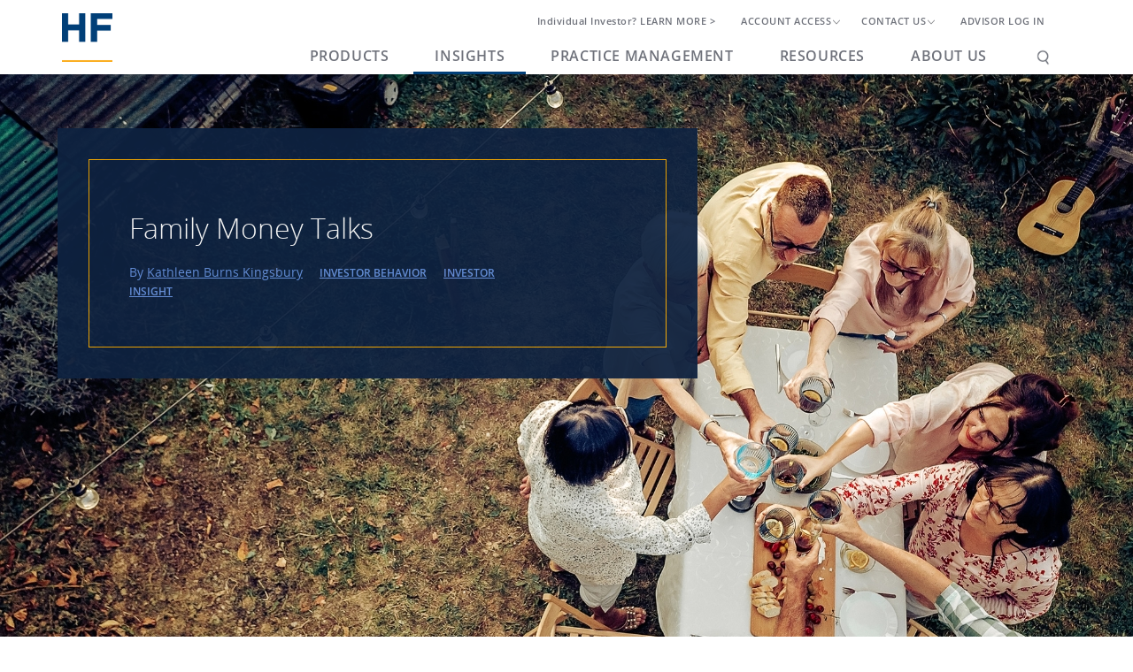

--- FILE ---
content_type: text/html; charset=UTF-8
request_url: https://www.hartfordfunds.com/insights/investor-insight/investor-behavior/family-money-talks/family-money-talks.html
body_size: 62537
content:

<!DOCTYPE HTML>
<html lang="en">
    <head>

    <meta charset="UTF-8"/>
    <meta http-equiv="X-UA-Compatible" content="IE=edge"/>
    <meta http-equiv="Content-Script-Type" content="text/javascript"/>
    <meta http-equiv="Content-Style-Type" content="text/css"/>
    <meta name="robots" content="NOODP,index,follow"/>
    <title>Family Money Talks</title>
    <meta name="keywords" content="Investor Behavior,Investor Insight,Institutional Consultant,Featured,Financial Advisors,Multigenerational Planning"/>
	<meta name="description" content="Transfer wisdom, not just wealth"/>
    <meta name="template" content="thf-article-page-template"/>
    <meta name="viewport" content="width=device-width, initial-scale=1, maximum-scale=5, minimum-scale=1"/>
    <meta property="og:title" content="Family Money Talks"/>
    <meta property="og:description" content="Transfer wisdom, not just wealth"/>
    <meta property="og:type" content="article"/>
    <meta property="og:site_name" content="Hartford Funds"/>
	<meta property="idio:author" content="Kathleen Burns Kingsbury"/>
    <meta property="idio:displaydate"/>
    <meta property="og:url" value="https://www.hartfordfunds.com/insights/investor-insight/investor-behavior/family-money-talks/family-money-talks.html"/>
    <meta property="article:published_time" content="09-27-2023 08:30:00.0"/>
    

    <meta property="article:section"/>
    <meta property="article:tag" content="Multigenerational Planning"/>


    <link rel="canonical" href="https://www.hartfordfunds.com/insights/investor-insight/investor-behavior/family-money-talks/family-money-talks.html"/>

  

  
  
   <meta property="og:image" content="https://www.hartfordfunds.com/insights/investor-insight/investor-behavior/family-money-talks/family-money-talks/_jcr_content/root/articleherobanner/backgroundImage.coreimg.jpg/1754313339428.jpg"/>
   

    
    
       <script>
  if(window.sessionStorage)  {
    if(sessionStorage.getItem("firstHit"))  {
        sessionStorage.setItem('firstHit','false');
    }else{
        sessionStorage.setItem('firstHit','true');
    }
}
   </script>







    
<script src="/etc.clientlibs/clientlibs/granite/jquery.min.ACSHASHcee8557e8779d371fe722bbcdd3b3eb7.js"></script>
<script src="/etc.clientlibs/clientlibs/granite/utils.min.ACSHASH4a192b590a2c2926fb000264370c0588.js"></script>
<script src="/etc.clientlibs/clientlibs/granite/jquery/granite.min.ACSHASH543d214c88dfa6f4a3233b630c82d875.js"></script>
<script src="/etc.clientlibs/foundation/clientlibs/jquery.min.ACSHASHdd9b395c741ce2784096e26619e14910.js"></script>
<script src="/etc.clientlibs/foundation/clientlibs/shared.min.ACSHASHe9d9a3990d7779c2e8e3361187f3d36b.js"></script>



<script type="text/javascript">
            (function() {
                window.ContextHub = window.ContextHub || {};

                /* setting paths */
                ContextHub.Paths = ContextHub.Paths || {};
                ContextHub.Paths.CONTEXTHUB_PATH = "/conf/thf/settings/cloudsettings/default/contexthub";
                ContextHub.Paths.RESOURCE_PATH = "\/content\/thf\/en\/insights\/investor\u002Dinsight\/investor\u002Dbehavior\/family\u002Dmoney\u002Dtalks\/family\u002Dmoney\u002Dtalks\/_jcr_content\/contexthub";
                ContextHub.Paths.SEGMENTATION_PATH = "\/conf\/thf\/settings\/wcm\/segments";
                ContextHub.Paths.CQ_CONTEXT_PATH = "";

                /* setting initial constants */
                ContextHub.Constants = ContextHub.Constants || {};
                ContextHub.Constants.ANONYMOUS_HOME = "/home/users/G/GWuzTr2j_XlGak9fGkM7";
                ContextHub.Constants.MODE = "no-ui";
            }());
        </script><script src="/etc/cloudsettings.kernel.js/conf/thf/settings/cloudsettings/default/contexthub" type="text/javascript"></script>



<link rel="preconnect" href="/" crossorigin/>
<link rel="preconnect" href="/" crossorigin/>
<link rel="preconnect" href="/" crossorigin/>
<link rel="preconnect" href="/" crossorigin/>
<link rel="preconnect" href="/" crossorigin/>

<script src="https://www.google.com/recaptcha/api.js?render=6LcNLtEeAAAAAIX-SES2IRGl0Bs1a0OzZ0ejyYKP"></script>

<script>
  (function(n,i,v,r,s,c,x,z){x=window.AwsRumClient={q:[],n:n,i:i,v:v,r:r,c:c};window[n]=function(c,p){x.q.push({c:c,p:p});};z=document.createElement('script');z.async=true;z.src=s;document.head.insertBefore(z,document.head.getElementsByTagName('script')[0]);})(
    'cwr',
    'c19ce8b4-b462-49d9-ade9-887d1c86611b',
    '1.0.0',
    'us-east-1',
    'https://www.hartfordfunds.com/etc.clientlibs/thf/clientlibs/hf-external/awsRum.min.js',
    {
      pagesToInclude: [
        /https:\/\/www\.hartfordfunds\.com\/home\.html/,
        /https:\/\/www\.hartfordfunds\.com\/ad\//,
        /https:\/\/www\.hartfordfunds\.com\/funds\//													   
      ],
      sessionSampleRate: 1,
      guestRoleArn: "arn:aws:iam::199968258943:role/RUM-Monitor-us-east-1-199968258943-4160812269661-Unauth",
      identityPoolId: "us-east-1:9e887f84-b764-41e7-ab5d-0ee8fd2ca43d",
      endpoint: "https://dataplane.rum.us-east-1.amazonaws.com",
      telemetries: ["performance","errors","http"],
      allowCookies: true,
      enableXRay: false
    }
  );
</script>
    
    
    

    

    
    <script src="/etc.clientlibs/thf/clientlibs/hf-external/highcharts.min.ACSHASHceac96af3d155264114f3e7b22bbda10.js"></script>


    
    <link rel="stylesheet" href="/etc.clientlibs/thf/clientlibs/hf-external/bootstrap.min.ACSHASH9677aa27c4facceaaef3a7d6ae99f927.css" type="text/css">
<link rel="stylesheet" href="/etc.clientlibs/thf/clientlibs/hf-external/hf-grid/responsive.min.ACSHASH3b0a791e6362a6586deaf1b7393046d7.css" type="text/css">
<link rel="stylesheet" href="/etc.clientlibs/thf/clientlibs/hf-dependencies.min.ACSHASH308898c7bfd3a24a4f55dc416ae53243.css" type="text/css">
<link rel="stylesheet" href="/etc.clientlibs/thf/clientlibs/hf-base.min.ACSHASHdb46c2a8bbe6755598ee18ea9257eb16.css" type="text/css">
<link rel="stylesheet" href="/etc.clientlibs/thf/clientlibs/hf-resources.min.ACSHASH66fc5d1888f5e5301921a90e0078f3b3.css" type="text/css">
<link rel="stylesheet" href="/etc.clientlibs/thf/components/redesign/structure/advancedmodaloverlay/clientlibs.min.ACSHASH48d5d7be859a42a4a0ebefa65533d3cc.css" type="text/css">
<link rel="stylesheet" href="/etc.clientlibs/thf/components/redesign/content/print/clientlibs.min.ACSHASH96fa4cd84a7015b1b139afa3727ac7fe.css" type="text/css">


    
    
    

    
    <link rel="icon" href="/etc.clientlibs/thf/clientlibs/hf-resources/resources/favicon.ico"/>

</head>
    <body class="hfArticlePage hfBasePage page basicpage" id="hfArticlePage-680b7ef314" data-cmp-link-accessibility-enabled data-cmp-link-accessibility-text="opens in a new tab" data-cmp-data-layer-name="adobeDataLayer">
        
        
        
            




            


    
<link rel="stylesheet" href="/etc.clientlibs/thf/components/redesign/structure/hfArticlePage/clientlibs.min.ACSHASH2bcedbf27435b59442c6877044d0347f.css" type="text/css">
<script src="/etc.clientlibs/thf/clientlibs/hf-external/bootstrap.min.ACSHASH6b20d7ec41a51f1e925dae26db86b9c7.js"></script>
<script src="/etc.clientlibs/thf/components/redesign/structure/hfArticlePage/clientlibs.min.ACSHASHbe76bdf8fb717ee9cc2367446a33c62f.js"></script>




  
<noscript><iframe src="https://www.googletagmanager.com/ns.html?id=" height="0" width="0" style="display:none;visibility:hidden"></iframe></noscript>






<div>

    
<link rel="stylesheet" href="/etc.clientlibs/thf/components/redesign/global/header/clientlibs.min.ACSHASHccc471ced72d72613ad0fcc494f6a208.css" type="text/css">
<script src="/etc.clientlibs/thf/components/redesign/global/header/clientlibs.min.ACSHASHa4f050de00f68235b12cad076c2b325d.js"></script>




<div class="header-container container">
	<header class="header">
		<!-- Logo PLEASE DO NOT CHANGE THE BELOW NOTATION -->
		<div>



<div class="mainlogo mobilelogo">
   	<a href="/">
    	<picture>
			<source media="(max-width:991px)" srcset="[data-uri]"/>
			<img class="logoimage" src="[data-uri]" alt="Hartford Mutual Funds"/>
		</picture>
		<img class="logoimagesticky" alt="Hartford Mutual Funds" src="[data-uri]"/>
	</a>
</div></div>

		<ul class="exo-menu d-md-none d-lg-none d-xl-none" id="exo_menu_mobile">


<div id="cartunavm" style="display:none;"><a href="/cart-pages/cart-detail.html"><img class="img-responsive cart" src="/conf/thf/images/cart-red.png" alt="View Cart Items"/></a></div>
			<div id="mobile-search-placeholder"></div>
			<a class="toggle-menu visible-xs-block"></a>
		</ul>
		<span id="desktop-utinav-placeholder"></span>

        <!-- Utility Navigation PLEASE DO NOT CHANGE THE BELOW NOTATION -->
		<div><!-- SDI include (path: /content/thf/en/insights/investor-insight/investor-behavior/family-money-talks/family-money-talks/_jcr_content/root/header/root/utilityNavigation.nocache.html, resourceType: thf/components/redesign/global/utilityNavigation) -->



    
<link rel="stylesheet" href="/etc.clientlibs/thf/clientlibs/hf-dependencies.min.ACSHASH308898c7bfd3a24a4f55dc416ae53243.css" type="text/css">
<link rel="stylesheet" href="/etc.clientlibs/thf/clientlibs/hf-base.min.ACSHASHdb46c2a8bbe6755598ee18ea9257eb16.css" type="text/css">
<link rel="stylesheet" href="/etc.clientlibs/thf/clientlibs/hf-external/newResponsivePublish.min.ACSHASH8ceb009a18959a098566f9ee5aa2107a.css" type="text/css">
<link rel="stylesheet" href="/etc.clientlibs/thf/components/redesign/global/utilityNavigation/clientlibs.min.ACSHASH0b26fd6a5f2191df6247757d51576fa1.css" type="text/css">
<script src="/etc.clientlibs/thf/clientlibs/hf-dependencies.min.ACSHASH1b436b837d9b5efd3e4d0cfa9b3577cc.js"></script>
<script src="/etc.clientlibs/thf/clientlibs/hf-base.min.ACSHASHdd616a14b53aeefc5e70ad056d5459d7.js"></script>
<script src="/etc.clientlibs/thf/clientlibs/hf-external/newResponsivePublish.min.ACSHASH21a52a124a3d633274ea21189e2acb3c.js"></script>
<script src="/etc.clientlibs/thf/components/redesign/global/utilityNavigation/clientlibs.min.ACSHASH0c828871543fbb99177275de25323de3.js"></script>




    
<script src="/etc.clientlibs/thf/clientlibs/hf-external/bootstrap.min.ACSHASH6b20d7ec41a51f1e925dae26db86b9c7.js"></script>









   <input type="hidden" id="isEmailUser" value="NA"/>



   <input type="hidden" id="loggedInStatus" value="NotLoggedIn"/>
   <input type="hidden" id="firmName" value="NA"/></input>


<ul class="exo-menu" id="utinav">
   <li class="mega-drop-down mega-drop-down-1 mega-menu-wrap"><a href="/account-access.html" class="cta-link">
<span class="cta-text">Individual Investor?</span>
<span class="desktopsecondaryctalightonbg mobile-cta">Learn More</span>
	<span class="desktop-title">Individual Investor?  LEARN MORE &gt;</span>
</a></li>
   <li class="mega-drop-down mega-drop-down-1">
      <a href="javascript:void(0)" data-toggle="collapse" role="button" aria-expanded="false" aria-controls="accountAccess" class="megamenu">
      ACCOUNT ACCESS<i class="utly-down-arrow iconpos" aria-hidden="true"></i>
      </a>
      <div class="animated fadeIn mega-menu utinavdropdn " id="accountAccess">
         <ul>
            <li class="clmn3head">FOR FINANCIAL PROFESSIONALS</li>
            
            
               
                  
                     
                        <li><a href="https://vision.ssnc.cloud/tf/Vision" target="_blank">Mutual Fund Accounts 
                           <i class="fa fa-external-link iconsmlpos" aria-hidden="true"></i></a>
                        </li>
                     
                     
                  
               
                  
                     
                        <li><a href="https://www.529quickview.com/advisortpl/advisor/loginFormAction.do" target="_blank">Smart529 Accounts 
                           <i class="fa fa-external-link iconsmlpos" aria-hidden="true"></i></a>
                        </li>
                     
                     
                  
               
            
            <li>
               <div class="hori-divider-utility-nav"></div>
            </li>
            
            <li class="clmn3head">FOR INDIVIDUAL INVESTORS </li>
            
               
                  
                     
                        <li><a href="https://www.secureaccountview.com/BFWeb/clients/hartfordfunds/index" target="_blank">Mutual Fund Accounts 
                           <i class="fa fa-external-link iconsmlpos" aria-hidden="true"></i></a>
                        </li>
                     
                     
                  
               
                  
                     
                        <li><a href="https://www.smart529advisor.com/wvatpl/auth/ll.cs" target="_blank">Smart529 Accounts 
                           <i class="fa fa-external-link iconsmlpos" aria-hidden="true"></i></a>
                        </li>
                     
                     
                  
               
            
            <li class=""><a class="accinfo">
               </a>
            </li>
         </ul>
      </div>
   </li>
   <li class="mega-drop-down mega-drop-down-1" id="cont-us">
      <!-- SDI include (path: /content/thf/en/insights/investor-insight/investor-behavior/family-money-talks/family-money-talks/_jcr_content/root/header/root/utilityNavigation/myteamwidget.myteamwidgetpopup.nocache.html, resourceType: thf/components/redesign/global/myteamwidget) -->











<a href="javascript:void(0)" id="contus" class="megamenu">CONTACT US<i class="utly-down-arrow iconpos" aria-hidden="true"></i></a>
<div class="animated fadeIn mega-menu utinavdropdn1 pt-2 pb-2">	

	<input class="showdefaultText" value="true" type="hidden"/>
	

	
	<input class="accessStausSf" value="false" type="hidden"/>

	<input class="oid" value="00DU0000000Il78" type="hidden"/>
	<input class="imageUrl" value="https://hartfordfunds.my.salesforce.com/servlet/servlet.ImageServer" type="hidden"/>
	<input class="mailSub" value="Please contact me regarding Hartford Funds" type="hidden"/>

	
    	<input type="hidden" id="userLoggedInRoleFa" value="true"/> 
	
    

   	<div class="myteamdefaulttextfa">
        <ul>
			<li class="pre-sales-text"><p><strong>Pre-Sales Support</strong><br />
</p>



<p>Mutual Funds and ETFs - 800-456-7526<br />
Monday-Thursday: 8:00 a.m. – 6:00 p.m. ET<br />
Friday: 8:00 a.m. – 5:00 p.m. ET</p>



<p><strong>Post-Sales and Website Support</strong><br />
888-843-7824<br />
Monday-Friday: 9:00 a.m. - 6:00 p.m. ET</p>






</li>
			<li class="pt-2 mail-sec">
				<a href="/about-us/contact-us.html#Phone" class="pull-left pr-4 pmail">PHONE US</a>
				<a href="/about-us/contact-us.html#Mail" class="pmail">MAIL US</a>
			</li>
		</ul>
    </div>
	
		<ul>
			<li class="pre-sales-text"><p><strong>Pre-Sales Support</strong><br />
</p>



<p>Mutual Funds and ETFs - 800-456-7526<br />
Monday-Thursday: 8:00 a.m. – 6:00 p.m. ET<br />
Friday: 8:00 a.m. – 5:00 p.m. ET</p>



<p><strong>Post-Sales and Website Support</strong><br />
888-843-7824<br />
Monday-Friday: 9:00 a.m. - 6:00 p.m. ET</p>






</li>
			<li class="pt-2 mail-sec">
				<a href="/about-us/contact-us.html#Phone" class="pull-left pr-4 pmail">PHONE US</a>
				<a href="/about-us/contact-us.html#Mail" class="pmail">MAIL US</a>
			</li>
		</ul>
	

	


<!-- ETag: 93f5118ff00f03c7a84e376e65dbde83 -->

   </li>
   
   
      <li class="mega-drop-down mega-drop-down-1">
          <a class="loginOverlay osx megamenu cta-link loginHandler" href="/insights/investor-insight/investor-behavior/family-money-talks/family-money-talks.html">
         ADVISOR LOG IN</a>
      </li>
   

   <li id="cartunav" style="display:none;"><a href="/cart-pages/cart-detail.html"><img class="img-responsive cart" src="/conf/thf/images/cart-red.png" alt="View Cart Items"/></a></li>
</ul>
<!-- ETag: cfdccc3d29564e6ecd900eaf659d77a4 -->
</div>

        <!-- Main Navigation -->
		<div>



<ul class="exo-menu" id="meganav">
	
		<li class="mega-drop-down mega-menu-wrap">
			
			<a href="/products.html" class="megamenu">Products</a>
            <a title="Products-id" data-toggle="collapse" aria-expanded="false" aria-controls="Products-id" class="panel megamenu">
				<i class="tab-down-arrow iconposmob" aria-hidden="true"></i>
			</a>
			<div class="animated mega-menu collapse" id="Products-id">
				<div class="row">
					
						<div class="col-* nav-box megaclr">
							<ul class="stander">
                              
                              
								<li class="clmn3headmegamenu">HF FUNDS</li>
                                 
								
									
										
										
											<li><a href="/funds.html">View all Fund Performance</a></li>
										
										
									
								
									
										
										
											<li><a href="/funds.html?Type=MutualFunds,ETFs&ShareClass=ClassI,ClassETF&MorningstarRating=4-Star#morningstar">4 &amp; 5 star funds</a></li>
										
										
									
								
									
										
										
											<li><a href="/funds.html?Type=MutualFunds&ShareClass=ClassI#Performance">Mutual Funds</a></li>
										
										
									
								
									
										
										
											<li><a href="/funds.html?Type=ETFs#Performance">ETFs</a></li>
										
										
									
								
									
										
										
											<li><a href="/products/hartford-schroders-private-opportunities-fund.html">Hartford Schroders Private Opportunities Fund</a></li>
										
										
									
								
							</ul>
						</div>
                        <div class="hori-divider"></div>
					

					
				
					
						<div class="col-* nav-box ">
							<ul class="stander">
                              
                              
								<li class="clmn3headmegamenu">INVESTMENT RESOURCES</li>
                                 
								
									
										
										
											<li><a href="/products/systematic-ETFs.html">Systematic ETFs</a></li>
										
										
									
								
									
										
										
											<li><a href="/products/core-equity-SMA-strategy.html">Model-Delivery SMAs</a></li>
										
										
									
								
									
										
										
											<li><a href="/products/smart529.html">The Hartford SMART529 College Savings Plan</a></li>
										
										
									
								
							</ul>
						</div>
                        <div class="hori-divider"></div>
					

					
				
					
						<div class="col-* nav-box megaclr">
							<ul class="stander">
                              
                              
								<li class="clmn3headmegamenu">VIEW FUNDS BY ASSET CLASS</li>
                                 
								
									
										
										
											<li><a href="/funds.html?Type=MutualFunds,ETFs&ShareClass=ClassI,ClassETF&AssetClass=TaxableBond#Performance">Taxable Bond</a></li>
										
										
									
								
									
										
										
											<li><a href="/funds.html?Type=MutualFunds,ETFs&ShareClass=ClassI,ClassETF&AssetClass=DomesticEquity#Performance">Domestic Equity</a></li>
										
										
									
								
									
										
										
											<li><a href="/funds.html?Type=MutualFunds,ETFs&ShareClass=ClassI,ClassETF&AssetClass=GlobalInternationalEquity#Performance">International/Global Equity</a></li>
										
										
									
								
									
										
										
											<li><a href="/funds.html?Type=MutualFunds,ETFs&ShareClass=ClassI,ClassETF&AssetClass=Tax-AdvantagedBond#Performance">Tax Advantaged Bond</a></li>
										
										
									
								
									
										
										
											<li><a href="/funds.html?Type=MutualFunds,ETFs&ShareClass=ClassI,ClassETF&AssetClass=Multi-Strategy#Performance">Multi Strategy</a></li>
										
										
									
								
							</ul>
						</div>
                        <div class="hori-divider"></div>
					

					
				
					

					
                    	
                        
						<div class="col-* promo-col width215px">
							<div>


<div class="aem-Grid aem-Grid--12 aem-Grid--default--12 ">
    
    <div class="wytiwig aem-GridColumn aem-GridColumn--default--12">


	<div><style>           
a.fill-div1:hover {
text-decoration-color: white !important;
}
.fill-div1 {
		padding: 0.5px 30px 15px 30px;
font-size: 20px;
color: #fff;
line-height: 24px;
    display: block;
    height: 100%;
    width: 100%;
	margin: 0px;
margin-left: 5px;
    text-decoration: none;

}

.gold-border-teaser {
position: relative;
        border: none;
        box-sizing: border-box;
        padding: 10px;
        overflow: hidden;
    }

    .gold-border-teaser::after {
        content: "";
        position: absolute;
        top: 20px;
        left: 20px;
        right: 20px;
        bottom: 15px;
        border: 2.25px solid #fbab18;
        z-index: 3;
    }


#Products-id .row {
    margin-right: -15px;
    margin-left: -15px;
margin-top: 20px;
padding-bottom: 0px;
border-bottom-left-radius:0px!important;

} 
	#Products-id .row .promo-col{
		background-color: #0e213f;
		border-bottom-left-radius:0px!important;
		
	}

	.promoItem{
		position: relative;
		background-color: #0e213f;
		display: inline-block;
		
		
	}
	
	.promoItem .fullwidthblankPadding, .promoItem .fullwidthboxPadding {
		position:relative!important;
	}
	
	.promoItem .gradientBar{
	width: 100%;
		position: relative;
		bottom: 105px;
margin-bottom: -90px;
		padding:0px;
	height:auto;
	background: #0e213f;
}

	</style></div>

</div>
<div class="teaser parbase aem-GridColumn aem-GridColumn--default--12">

    
<link rel="stylesheet" href="/etc.clientlibs/thf/components/redesign/content/teaser/clientlibs.min.ACSHASH71c18ae62823db384444007c5bc37f94.css" type="text/css">
<link rel="stylesheet" href="/etc.clientlibs/thf/components/redesign/content/text/clientlibs.min.ACSHASHab0b5c3eee477e3e8a363a1901b601da.css" type="text/css">
<script src="/etc.clientlibs/thf/components/redesign/content/text/clientlibs.min.ACSHASH40ca69280f552a0a01ffac0140677d3d.js"></script>








   



<div class="tfloat-style blankBackgroundColor" style="padding:0px 0px 0px 0px; margin:;">
   <div class="float-res-text-image blankBox  promoItem" style="overflow:hidden">
   
<div class="gold-border-teaser">

         <div class="float-res-image fullwidth">
	 
            <img class="desktopfloat" style="max-width: 100%;" src="/products/header/col4/_jcr_content/promo_content/teaser_copy_copy/image.img.jpg/1752153382591.jpg" alt=""/>
            <div class="mobilefloat">
               <img src="/products/header/col4/_jcr_content/promo_content/teaser_copy_copy/image.img.jpg/1752153382591.jpg" style="max-width: 100%;" alt=""/>
            </div>
            
      
         </div>
         <div>
            <div class="float-res-text fullwidthblankPadding blankPadding" style="top:0px;">
               <div class="gradientBar"><a href="/products/fixed-income.html" class="fill-div1"><p><span class="fundsmallheadline"
        style="color: rgb(255,255,255);">Fixed income built for client needs</span></p>
<p><span class="desktopsecondaryctalightonbg">View Now</span><br />
</p>
</a></div>





            </div>
         </div>
         
    </div>
   </div>
</div></div>

    
</div>
</div>
						</div>
                        
					
				</div>
			</div>
		</li>
	
		<li class="mega-drop-down mega-menu-wrap">
			<a href="/insights.html" class="megamenu navItemActive">Insights</a>
			
            <a title="Insights-id" data-toggle="collapse" aria-expanded="false" aria-controls="Insights-id" class="panel megamenu">
				<i class="tab-down-arrow iconposmob" aria-hidden="true"></i>
			</a>
			<div class="animated mega-menu collapse" id="Insights-id">
				<div class="row">
					
						<div class="col-* nav-box megaclr">
							<ul class="stander">
                              
                              
								<li class="clmn3headmegamenu">Market Perspectives</li>
                                 
								
									
										
										
											<li><a href="/insights.html?Topics=Equity">Equity</a></li>
										
										
									
								
									
										
										
											<li><a href="/insights.html?Topics=FixedIncome">Fixed Income</a></li>
										
										
									
								
									
										
										
											<li><a href="/insights.html?Topics=GlobalMacroAnalysis">Global Macro Analysis</a></li>
										
										
									
								
									
										
										
											<li><a href="/insights.html?Topics=StrategicBetaETFs">Strategic Beta &amp; ETFs</a></li>
										
										
									
								
							</ul>
						</div>
                        <div class="hori-divider"></div>
					

					
				
					
						<div class="col-* nav-box ">
							<ul class="stander">
                              
                              
								<li class="clmn3headmegamenu">Investor Insight</li>
                                 
								
									
										
										
											<li><a href="/insights/investor-insight/future-of-advice.html">The Future of Advice</a></li>
										
										
									
								
									
										
										
											<li><a href="/insights/investor-insight/navigating-longevity.html">Navigating Longevity</a></li>
										
										
									
								
									
										
										
											<li><a href="/insights/investor-insight/investor-behavior.html">Investor Behavior</a></li>
										
										
									
								
									
										
										
											<li><a href="/insights.html">See all Investor Insights</a></li>
										
										
									
								
							
                              
                              
								<li class="clmn3headmegamenu">Investment Strategy</li>
                                 
								
									
										
										
											<li><a href="/insights/market-perspectives/nanette-abuhoff-jacobson/nanette-bio.html">Global Investment Strategist </a></li>
										
										
									
								
									
										
										
											<li><a href="/fund-managers/amar-reganti-bio.html">Fixed-Income Strategist </a></li>
										
										
									
								
									
										
										
											<li><a href="/insights/market-perspectives/global-macro-analysis/informed-investor.html">Informed Investor</a></li>
										
										
									
								
							</ul>
						</div>
                        <div class="hori-divider"></div>
					

					
				
					
						<div class="col-* nav-box megaclr">
							<ul class="stander">
                              
                              
								<li class="clmn3headmegamenu">RESOURCE CENTERS</li>
                                 
								
									
										
										
											<li><a href="/insights/investor-insight/mit/human-centric-investing-podcast.html">Human-Centric Investing Podcast</a></li>
										
										
									
								
									
										
										
											<li><a href="/resources/webinars.html">Webinar Replays</a></li>
										
										
									
								
									
										
										
											<li><a href="/practice-management/investment-ideas/politics-resource-center.html">Politics</a></li>
										
										
									
								
									
										
										
											<li><a href="/practice-management/investment-ideas/complementing-cash-resource-center.html">Complementing Cash</a></li>
										
										
									
								
									
										
										
											<li><a href="/practice-management/investment-ideas/volatility-resource-center.html">Volatility</a></li>
										
										
									
								
									
										
										
											<li><a href="/insights/investor-insight/navigating-longevity/social-security/social-security-resource-center.html">Social Security</a></li>
										
										
									
								
									
										
										
											<li><a href="/practice-management/increasing-efficiency/teams.html">Teams</a></li>
										
										
									
								
							</ul>
						</div>
                        <div class="hori-divider"></div>
					

					
				
					

					
                    	
                        
						<div class="col-* promo-col width215px">
							<div>


<div class="aem-Grid aem-Grid--12 aem-Grid--default--12 ">
    
    <div class="wytiwig aem-GridColumn aem-GridColumn--default--12">


	<div><style>	
a.fill-div2:hover {
text-decoration-color: white !important;
}
.fill-div2 {
		padding: 10px 30px 0px 30px;
font-size: 20px;
color: #fff;
line-height: 24px;
    display: block;
    height: 100%;
    width: 100%;
margin-left: 5px;
    text-decoration: none;
}



#Insights-id .row {
    margin-right: -15px;
    margin-left: -15px;
margin-top: 20px;
margin-bottom: 0px;
border-bottom-left-radius:0px!important;
} 
	#Insights-id .row .promo-col{
		background-color: #0e213f;
border-bottom-left-radius:0px !important;
		
	
		
	}
	

	.promoItem2{
		position: relative;
		background-color: #0e213f;
		display: inline-block;
		border-bottom-left-radius:0px !important;
margin-bottom: -7px;
	}
	
	.promoItem2 .fullwidthblankPadding, .promoItem .fullwidthboxPadding {
		position:relative!important;
	}
	
	.promoItem2 .gradientBar{
	width: 100%;
		position:relative;
		bottom: 59px;
margin-bottom: -104px;
		padding:3px;
	background-size: cover;
	background-position: center;
	background-repeat: no-repeat;
	height:auto;
	background: #0e213f;

	}
	@media screen and (min-width: 1024px){
		.fill-div2 {
			margin: 0px 0px -41px 0px;
                        padding: 20px 30px 15px 30px;
		}
		#Insights-id .promo-col.width215px .float-res-text-image.blankBox.promoItem2{
			overflow : unset !important;
		}
	}

	.promoItem2 .gradientBar {
    width: 100%;
    position: relative;
    bottom: 67px;
    margin-bottom: -51px;
    padding: 3px;
    background-size: cover;
    background-position: center;
    background-repeat: no-repeat;
    height: auto;
    background: #0e213f;
	}
	</style></div>

</div>
<div class="teaser parbase aem-GridColumn aem-GridColumn--default--12">

    










<div class="tfloat-style blankBackgroundColor" style="padding:0px 0px 0px 0px; margin:;">
   <div class="float-res-text-image blankBox  promoItem2" style="overflow:hidden">
   
<div class="gold-border-teaser">

         <div class="float-res-image fullwidth">
	 
            <img class="desktopfloat" style="max-width: 100%;" src="/insights/header/col5/_jcr_content/promo_content/teaser_copy_copy_cop/image.img.jpg/1743517747553.jpg" alt=""/>
            <div class="mobilefloat">
               <img src="/insights/header/col5/_jcr_content/promo_content/teaser_copy_copy_cop/image.img.jpg/1743517747553.jpg" style="max-width: 100%;" alt=""/>
            </div>
            
      
         </div>
         <div>
            <div class="float-res-text fullwidthblankPadding blankPadding" style="top:0px;">
               <div class="gradientBar"><a href="/insights/market-perspectives/global-macro-analysis/market-view-snapshot.html" class="fill-div3"><p><span class="fundsmallheadline"><span
        class="thfWhiteText">MarketView—Our best charts on the opportunities in today's markets</span></span></p>
<p><span class="desktopsecondaryctalightonbg">Get the Charts</span><br />
</p>
</a></div>





            </div>
         </div>
         
    </div>
   </div>
</div></div>

    
</div>
</div>
						</div>
                        
					
				</div>
			</div>
		</li>
	
		<li class="mega-drop-down mega-menu-wrap">
			
			<a href="/practice-management.html" class="megamenu">Practice Management</a>
            <a title="PracticeManagement-id" data-toggle="collapse" aria-expanded="false" aria-controls="PracticeManagement-id" class="panel megamenu">
				<i class="tab-down-arrow iconposmob" aria-hidden="true"></i>
			</a>
			<div class="animated mega-menu collapse" id="PracticeManagement-id">
				<div class="row">
					
						<div class="col-* nav-box megaclr">
							<ul class="stander">
                              
                              
								<li class="clmn3headmegamenu">STRATEGIES</li>
                                 
								
									
										
										
											<li><a href="/practice-management/better-prospecting.html">Better Prospecting</a></li>
										
										
									
								
									
										
										
											<li><a href="/practice-management/increasing-efficiency.html">Increasing Efficiency</a></li>
										
										
									
								
									
										
										
											<li><a href="/practice-management/servicing-clients.html">Servicing Clients</a></li>
										
										
									
								
									
										
										
											<li><a href="/practice-management.html">See all Practice Management Insights&gt;</a></li>
										
										
									
								
							</ul>
						</div>
                        <div class="hori-divider"></div>
					

					
				
					
						<div class="col-* nav-box ">
							<ul class="stander">
                              
                              
								<li class="clmn3headmegamenu">RESOURCES</li>
                                 
								
									
										
										
											<li><a href="/practice-management/client-conversations.html">Client Conversations</a></li>
										
										
									
								
									
										
										
											<li><a href="/practice-management/10-things-you-should-know-this-week.html">10 Things You Should Know This Week</a></li>
										
										
									
								
							</ul>
						</div>
                        <div class="hori-divider"></div>
					

					
				
					
						<div class="col-* nav-box megaclr">
							
						</div>
                        <div class="hori-divider"></div>
					

					
				
					

					
                    	
                        
						<div class="col-* promo-col width215px">
							<div>


<div class="aem-Grid aem-Grid--12 aem-Grid--default--12 ">
    
    <div class="wytiwig aem-GridColumn aem-GridColumn--default--12">


	<div><style>
a.fill-div3:hover {
text-decoration-color: white !important;
}
.fill-div3 {
		padding: 15px 30px 15px 30px;
font-size: 20px;
color: #fff;
line-height: 24px;
    display: block;
    height: 100%;
    width: 100%;
margin-left: 5px;
    text-decoration: none;
}

#PracticeManagement-id .row {
    margin-right: -15px;
    margin-left: -15px;
margin-top: 20px;
} 
	#PracticeManagement-id .row .promo-col{
		background-color: #0e213f;
border-bottom-right-radius:0px!important;
	
	}

		

	.promoItem3{
		position: relative;
		background-color: #0e213f;
		display: inline-block;
		border-bottom-left-radius:5px;

	}
	
	.promoItem3 .fullwidthblankPadding, .promoItem .fullwidthboxPadding {
		position:relative!important;
	}
	
	.promoItem3 .gradientBar{

	width: 100%;
		position:relative;
		bottom: 100px;
margin-bottom: -90px;
		padding: 0px 0px 0px 0px;
	background-size: cover;
	background-position: center;
	background-repeat: no-repeat;
	height:auto;
	background: #0e213f;

}
	
	</style>
</div>

</div>
<div class="teaser parbase aem-GridColumn aem-GridColumn--default--12">

    










<div class="tfloat-style blankBackgroundColor" style="padding:0px 0px 0px 0px; margin:;">
   <div class="float-res-text-image blankBox  promoItem3 promoAltText" style="overflow:hidden">
   
<div class="gold-border-teaser">

         <div class="float-res-image fullwidth">
	 
      <a aria-label="Teaser Image link" href="/practice-management/applied-insights-team.html.html">
	  
            <img class="desktopfloat" style="max-width: 100%;" src="/practice-management/header/col1/_jcr_content/promo_content/teaser_copy_copy_cop/image.img.jpg/1738630106258.jpg" alt=""/>
            <div class="mobilefloat">
               <img src="/practice-management/header/col1/_jcr_content/promo_content/teaser_copy_copy_cop/image.img.jpg/1738630106258.jpg" style="max-width: 100%;" alt=""/>
            </div>
            
      
      </a>
	  
         </div>
         <div>
            <div class="float-res-text fullwidthblankPadding blankPadding" style="top:0px;">
               <div class="gradientBar"><a href="/practice-management/applied-insights-team.html" class="fill-div3"><p><span class="fundsmallheadline"><span
        class="thfWhiteText">Applied Insights Team</span></span></p>
<p><span class="desktopsecondaryctalightonbg">Learn More</span><br />
</p>
</a></div>









            </div>
         </div>
         
    </div>
   </div>
</div></div>
<div class="wytiwig aem-GridColumn aem-GridColumn--default--12">


	<div></div>

</div>
<div class="wytiwig aem-GridColumn aem-GridColumn--default--12">


	<div></div>

</div>

    
</div>
</div>
						</div>
                        
					
				</div>
			</div>
		</li>
	
		<li class="mega-drop-down mega-menu-wrap">
			
			<a href="/resources.html" class="megamenu">Resources</a>
            <a title="Resources-id" data-toggle="collapse" aria-expanded="false" aria-controls="Resources-id" class="panel megamenu">
				<i class="tab-down-arrow iconposmob" aria-hidden="true"></i>
			</a>
			<div class="animated mega-menu collapse" id="Resources-id">
				<div class="row">
					
						<div class="col-* nav-box megaclr">
							<ul class="stander">
                              
                              
								<li class="clmn3headmegamenu">Advisor Support</li>
                                 
								
									
										
										
											<li><a href="/fnlsearchpage.html">Forms &amp; Literature</a></li>
										
										
									
								
									
										
										
											<li><a href="/resources/taxcenter.html">Tax Center</a></li>
										
										
									
								
									
										
										
											<li><a href="/ex-pages/vanity/DST.html">DST Vision</a></li>
										
										
									
								
									
										
										
											<li><a href="/resources/webinars.html">Webinars &amp; Podcasts</a></li>
										
										
									
								
									
										
										
											<li><a href="/resources/why-work-with-hartford-funds.html">Why Work With Hartford Funds</a></li>
										
										
									
								
							</ul>
						</div>
                        <div class="hori-divider"></div>
					

					
				
					
						<div class="col-* nav-box ">
							<ul class="stander">
                              
                              
								<li class="clmn3headmegamenu">Role-Based</li>
                                 
								
									
										
										
											<li><a href="/resources/financial-professionals.html">Financial Professionals</a></li>
										
										
									
								
									
										
										
											<li><a href="/resources/institutional-investors.html">Institutional Investors</a></li>
										
										
									
								
									
										
										
											<li><a href="/resources/retirement-specialist.html">Defined Contribution</a></li>
										
										
									
								
									
										
										
											<li><a href="/resources/RIAs.html">RIA / Private Banks</a></li>
										
										
									
								
							</ul>
						</div>
                        <div class="hori-divider"></div>
					

					
				
					
						<div class="col-* nav-box megaclr">
							
						</div>
                        <div class="hori-divider"></div>
					

					
				
					

					
                    	
                        
						<div class="col-* promo-col width215px">
							<div>


<div class="aem-Grid aem-Grid--12 aem-Grid--default--12 ">
    
    <div class="wytiwig aem-GridColumn aem-GridColumn--default--12">


	<div><style>

a.fill-div4:hover {
text-decoration-color: white !important;
}
.fill-div4 {
		padding: 10px 30px 15px 30px;
font-size: 20px;
color: #fff;
line-height: 24px;
    display: block;
    height: 100%;
    width: 100%;
margin-left: 5px;
    text-decoration: none;
}

#Resources-id .row {
    margin-right: -15px;
    margin-left: -15px;
margin-top: 20px;
} 
	#Resources-id .row .promo-col{
		background-color: #0e213f;
border-bottom-right-radius:0px!important;
		
	}


	.promoItem4{
		position: relative;
		background-color: #0e213f;
		display: inline-block;
		border-bottom-left-radius:5px;

	}
	
	.promoItem4 .fullwidthblankPadding, .promoItem4 .fullwidthboxPadding {
		position:relative!important;
	}
	
	.promoItem4 .gradientBar{
	width: 100%;
		position:relative;
		bottom: 120px;
margin-bottom: -105px;
		padding:0px;
	background-size: cover;
	background-position: center;
	background-repeat: no-repeat;
	height:auto;
	background: #0e213f;

	}
	
	</style></div>

</div>
<div class="teaser parbase aem-GridColumn aem-GridColumn--default--12">

    










<div class="tfloat-style blankBackgroundColor" style="padding:0px 0px 0px 0px; margin:;">
   <div class="float-res-text-image blankBox  promoItem4" style="overflow:hidden">
   
<div class="gold-border-teaser">

         <div class="float-res-image fullwidth">
	 
      <a aria-label="Teaser Image link" href="/resources/taxcenter.html">
	  
            <img class="desktopfloat" style="max-width: 100%;" src="/resources/header/col1/_jcr_content/promo_content/teaser_copy_copy_cop/image.img.png/1738180107913.png" alt=""/>
            <div class="mobilefloat">
               <img src="/resources/header/col1/_jcr_content/promo_content/teaser_copy_copy_cop/image.img.png/1738180107913.png" style="max-width: 100%;" alt=""/>
            </div>
            
      
      </a>
	  
         </div>
         <div>
            <div class="float-res-text fullwidthblankPadding blankPadding" style="top:0px;">
               <div class="gradientBar"><a href="/insights/investor-insight/mit/human-centric-investing-podcast.html" class="fill-div4"><p><span class="fundsmallheadline"><span
        class="thfWhiteText">The Human-Centric Investing Podcast</span></span></p>
<p><span class="desktopsecondaryctalightonbg">See What's New</span><br />
</p>
</a></div>





            </div>
         </div>
         
    </div>
   </div>
</div></div>

    
</div>
</div>
						</div>
                        
					
				</div>
			</div>
		</li>
	
		<li class="mega-drop-down mega-menu-wrap">
			
			<a href="/about-us.html" class="megamenu">About Us</a>
            <a title="AboutUs-id" data-toggle="collapse" aria-expanded="false" aria-controls="AboutUs-id" class="panel megamenu">
				<i class="tab-down-arrow iconposmob" aria-hidden="true"></i>
			</a>
			<div class="animated mega-menu collapse" id="AboutUs-id">
				<div class="row">
					
						<div class="col-* nav-box megaclr">
							<ul class="stander">
                              
                              
								<li class="clmn3headmegamenu">Our Culture</li>
                                 
								
									
										
										
											<li><a href="/about-us/our-culture.html">Our Culture</a></li>
										
										
									
								
									
										
										
											<li><a href="/about-us/leadership-team.html">Leadership Team</a></li>
										
										
									
								
									
										
										
											<li><a href="/about-us/careers.html">Careers</a></li>
										
										
									
								
							</ul>
						</div>
                        <div class="hori-divider"></div>
					

					
				
					
						<div class="col-* nav-box ">
							<ul class="stander">
                              
                              
								<li class="clmn3headmegamenu">Our Firm</li>
                                 
								
									
										
										
											<li><a href="/about-us/contact-us.html">Contact Us</a></li>
										
										
									
								
									
										
										
											<li><a href="/about-us/presscenter.html">Press Center</a></li>
										
										
									
								
									
										
										
											<li><a href="/about-us/AboutWellingtonManagement.html">Sub Adviser: Wellington Management</a></li>
										
										
									
								
									
										
										
											<li><a href="/about-us/about-schroders.html">Sub Adviser: Schroders</a></li>
										
										
									
								
							</ul>
						</div>
                        <div class="hori-divider"></div>
					

					
				
					
						<div class="col-* nav-box megaclr">
							
						</div>
                        <div class="hori-divider"></div>
					

					
				
					

					
                    	
                        
						<div class="col-* promo-col width215px">
							<div>


<div class="aem-Grid aem-Grid--12 aem-Grid--default--12 ">
    
    <div class="wytiwig aem-GridColumn aem-GridColumn--default--12">


	<div><style>

a.fill-div5:hover {
text-decoration-color: white !important;
}
.fill-div5 {
		padding: 20px 30px 10px 30px;
font-size: 20px;
color: #fff;
line-height: 24px;
    display: block;
    height: 100%;
    width: 100%;
margin-left: 5px;
    text-decoration: none;
margin-top: 5px;
}

#AboutUs-id .row {
    margin-right: -15px;
    margin-left: -15px;
margin-top: 20px;
@media only screen and (min-width: 850px) and (max-width: 991px) {
                        display:block;
                        padding-bottom: 1px;
						}

} 
	#AboutUs-id .row .promo-col{
		background-color: #0e213f;
border-bottom-right-radius:0px!important;
		
	}

	.promoItem5{
		position: relative;
		background-color: #0e213f;
		display: inline-block;
		border-bottom-left-radius:5px;

	}
	
	.promoItem5 .fullwidthblankPadding, .promoItem5 .fullwidthboxPadding {
		position:relative!important;
	}
	
	.promoItem5 .gradientBar{
	width: 100%;
		position:relative;
		bottom: 115px;
margin-bottom: -105px;
		padding:0px;
	background-size: cover;
	background-position: center;
	background-repeat: no-repeat;
	height:auto;
	background: #0e213f;

	}
	
	</style></div>

</div>
<div class="teaser parbase aem-GridColumn aem-GridColumn--default--12">

    










<div class="tfloat-style blankBackgroundColor" style="padding:0px 0px 0px 0px; margin:;">
   <div class="float-res-text-image blankBox  promoItem5" style="overflow:hidden">
   
<div class="gold-border-teaser">

         <div class="float-res-image fullwidth">
	 
      <a aria-label="Teaser Image link" href="/about-us/be-human-centric.html">
	  
            <img class="desktopfloat" style="max-width: 100%;" src="/about-us/header/col1/_jcr_content/promo_content/teaser_copy_copy_cop/image.img.jpg/1737906158563.jpg" alt=""/>
            <div class="mobilefloat">
               <img src="/about-us/header/col1/_jcr_content/promo_content/teaser_copy_copy_cop/image.img.jpg/1737906158563.jpg" style="max-width: 100%;" alt=""/>
            </div>
            
      
      </a>
	  
         </div>
         <div>
            <div class="float-res-text fullwidthblankPadding blankPadding" style="top:0px;">
               <div class="gradientBar"><a href="/about-us/our-culture.html" class="fill-div5"><p><span class="fundsmallheadline"><span
        class="thfWhiteText">Our Culture</span></span></p>
<p><span class="desktopsecondaryctalightonbg">Learn More</span><br />
</p>
</a></div>



            </div>
         </div>
         
    </div>
   </div>
</div></div>

    
</div>
</div>
						</div>
                        
					
				</div>
			</div>
		</li>
	

	<li id="desktop-search-placeholder"></li>
	<li class="mega-drop-down" id="search"><span class="msearchiconbg"></span>

    

<a href="#" id="search1" data-toggle="collapse" class="megamenu panel"><img id="mdsearch" class="img-responsive m-iconpos cart" src="[data-uri]
IWijh+ccZw6Hfcf4UzHL2rHaqtjq51aoWyFUnRwWqh0oQMUQgKFsilb2EkgoYBz7kyu9+TmZmtS+ODzKec95773yXvOebfrsLm5uYltCsftSgzbnZyzpQ+QUzAwOIReeT+Gh0ehVM
5ApV7B2toanJ2d4eHhjuCgXQgLC0VcbDR2hwbDwcHBKnJmnzny8hstbbje0ob5+QWzXxAY6I+MQ2lISZbAycnJ9uS67svwW2UtFheXLFLORUCAP0qK8hEZudc25NbX11FV08BYTAi+vj
7w9toBV1cxNNo1zMzMGv0TL0kzcCRHCkdH08ddkBwhdvr7c1D0PeDNhYeHITVZgpjoSHh57eDNLywsokemwM22Oxgb+4c3Lzl4AOVlxSYJGiS3sbGBsz/+gu4eOSUn56foaB6ioyKMKuW
ip0eOyqormJmdo+RJiQdxrLTIcnINV/9AY1OznrLnUPJaAVycLb7g0Gg0+PlCBXN2uSgsOIKMF9IEn+PZdXhkDNd+/5OSZWak41hpsVXECMRiMd55uxQJknhKXlPXiMnJafPIESNWXK4D
15j798WiID/HKlLUixwdmW2M2LuHlZFzfbm63jxyir4BjIyMsWNPTw9GobVO1BDBN8tLIBK5sDK5op/ZLZPkbrTSLuOV3Cy4urrahJgOPt5eyJJmULKW1lvGyT169AhyeT87QayWmBBv8
KHHRXpaMhPqdLjfLWM8hCA5pXKWOQM6HNgfRymwJdzd3bDv2RhW4+qqxuDWsuTmF+h4GRVpvi+zBtyLQTA6+rcwOZVKTU2EBD9lV3KhocHU2FDIY8mRrIMLT09Pu5IjqRUXKrWat4Ylt6
EXKByd7JuH6jt07nlnOeh+iFxcqAm1iv9PbAn1ygqlzVUsFiYn1pucmlbaldzUFK3f28ebt4Ylp5/6DD4ctic3DA4OUWOS2uuDJee/04+a6ujothsxEru7unvZMQlre8LDhMmR2xPEYT8
+MckUMvYAyRPn5uZZzcTnGQqT1JVMSZJQk9W1V2HrmpuEqSv1TZQsNSXB4FqaXHIC5X9IhnLdSP1gDRqvNWNicop90s/PlwmVJsmJxSLkZkupBdU1DejrG7AJsc6uHl4iS3JFoVqCJ01P
S6LiHtmG786eh6xX8VjE7rR34Kfzv/ISWSGrQaiGWFpaxskvv8H8wiIllx4+hOyXX6SSRVNQq1dw6tsfMKpXhQX478QnH71vNF8ULA3Hxyfx1akzvISAJIuZmc8zBY+7m5ug4sWlZdy63
Y7m5hZeNPDx8caHJ95jdBmD0aKaePHTZ84x/RB9kHNC6lfSC/Hz9WGKavJHiLWHhkYYSwmpzs/LZnbBFEy2I0gieKmiBu33Ok0qMxcikQiff/oBz/Hrw+xGzoOBh6irb2KsYinIBVtWqT
Ax8Z8LIVY/cfxdo1W/xZ1NkrHevdcJmUyBaQPbrcOuwADExEQiURKPkJAg5mh8cfJraLVadk1ujhTZWYdtR46L1dVVxhrkrGnX1pibR5w4uYlubvxb+FfbXVy8VMWOidXIxQjbHWJ7cta
A+MweTg+GtMY++/i4Qff0xNuuZa8XMmWnDtPTSlTXNhhc+8TJEWJlb9DdpdabtyHr7eOt3ZKGdVxsFNJSEynZhYuV0Gi0lGzLuulHX81lLo4OJGTqNyq3jBxxxG+Vl1B+jvTxuNjS7xDkc0BxYR6TqpEQ+EzE09T8/5+XrMX2JQfgX2AXD07/iaEEAAAAAElFTkSuQmCC" alt="Search"/></a>
		<div class="animated fadeIn mega-menu search mobile-search msearchbg globalhomesearchbar">
			<div class="col-* mr-3" id="sresult">
				<ul class="pt-3 border-bottom">
					<li>
                        <input type="text" aria-label="global home search" name="" class="m-2 p-1 mr-3 mb-3 w-82 w-79 glbl-home-search" id="glbl-home-search" value="" onkeypress="globalHomeSearch()" aria-autocomplete="list" aria-haspopup="true" title="Enter Keywords" placeholder="Search by Fund, Symbol or Topic" autofocus/>

                        <i class="mainnavcancelicon img-responsive "></i>
				        <i class="mainnavgoicon img-responsive"></i>
                        </li>
				</ul>
			</div>
		</div>
	</li>
	<div class="hori-divider-uti" id="horidiv"></div>
</ul></div>

    </header>
</div>


<style>
@media screen and (max-width: 990px) {
  #cartunav{display:none !important;}

}
</style></div>


<div id="parent" style="display:none;">
<div id="advanced-modal" class="advance-pop">
    <div id="advanced-modal-close" class="closeprettyphotoparent"> <a href="#" aria-label="Close button" class="closeprettyphoto"> </a></div>
    <div id="advanced-modal-data" class="advanced-data"> </div>  
</div> 
</div> 
<div class="overlay"></div>
<div class="hf-modalOverlay"></div>
<div id="osx-modal-content"><a href="#" aria-label="Close Icon" class="close"></a>
  <div id="osx-modal-data"></div>
</div>


 <a href="#" class="advoverlayContainer hide" style="display:none">Onload Advanced Overlay</a>



<div id="printContent">
<div class="article-template-container">


  <input type="hidden" id="currentTemplate" value="articlepage"/>
  
<div class="root responsivegrid">


<div class="aem-Grid aem-Grid--12 aem-Grid--default--12 ">
    
    <div class="articleHeroBanner aem-GridColumn aem-GridColumn--default--12">
    <link rel="stylesheet" href="/etc.clientlibs/thf/components/redesign/content/articleHeroBanner/clientlibs.min.ACSHASH52638c88323dc28a84fe9783409fced1.css" type="text/css">
<script defer src="/etc.clientlibs/thf/components/redesign/content/articleHeroBanner/clientlibs.min.ACSHASH2a22be35f599db37651b1755dd693af3.js"></script>



<head>
<link rel="preload" as="image"/>
</head>

 





      
<div class="article-hero-banner">
	<div class="row bannerdiv">
		
			<input type="hidden" class="backgroundImageDesktopPosition" value="center"/>
    	
		
			<input type="hidden" class="backgroundImageMobilePosition" value="center"/>
    	
		<div class="art-img-headbg  col-lg col-xl" style="background-image: url(/insights/investor-insight/investor-behavior/family-money-talks/family-money-talks/_jcr_content/root/articleherobanner/backgroundImage.coreimg.jpg/1754313339428.jpg);">			

			<input type="hidden" class="desktopImage" id="desktopImage-id" value="/insights/investor-insight/investor-behavior/family-money-talks/family-money-talks/_jcr_content/root/articleherobanner/backgroundImage.coreimg.jpg/1754313339428.jpg"/>			

			
				<div class="art-img-head art-banner-img">
               
				 <div class="col-md-12 bg-gradient-v-align" style="margin:auto">

					<div class="banner-content container">
						<div class="col-lg-1"></div>
						<div class="col-lg-10">
							<div class="banner-content-head">
								<div>
									<div class="art-img-headtxt">Family Money Talks</div>
									<div class="art-img-headsubtxt">
										<span class="uline">
											
											
											
											
											
											<span>
												By <span>
														
											
														
															<a href="#bio">
																Kathleen Burns Kingsbury</a>
														
													</span>
										
													
											</span>
										
											
										</span>
										<span class="othersubmenu">
											
												<span class="art-img-othersubmenu"><a href="/insights.html?Topics=InvestorBehavior">Investor Behavior</a></span>
											
												<span class="art-img-othersubmenu"><a href="/insights.html?Topics=InvestorInsight">Investor Insight</a></span>
											
										</span>
									</div>

									<div class="infoitem"></div>
								</div>
							<div class="col-lg-1"></div>
						</div>
					</div>
	</div>

					</div>
				</div>
			
			
			
		</div>
	</div>
</div>


<div class="article-overview-container container">
	<div class="row">
     <div class="col-md-12" style="margin:auto">
		<div class="col-lg-1"></div>
		<div class="col-lg-10" style="margin:auto">
        <div class="banner-content-head">
			



<input type="hidden" class="backgroundOverviewColor"/>

<div class="overview-content">
    <input type="hidden" class="hideModule"/>
    <!--<sly data-sly-test.hideModule="true">-->
    <div class="middlearea">
        <div class="middleareahead">
            
                <span class="pageDesc">Transfer wisdom, not just wealth</span>
            
            <div class="wyntk">
                

                <span class="wyntkHead"> What we’ll be covering:</span>

                <div class="wyntk-content">
                    


<div class="aem-Grid aem-Grid--12 aem-Grid--default--12 ">
    
    <div class="text aem-GridColumn aem-GridColumn--default--12">

    





<div class="customSpacing  blankbox" style="background:;margin:;padding:0px 0px 0px 20px;">



<div class="make-anchor">



<div class="cmp-text">
    <ol style="margin-left: 20.0px;">
<li><span
      class="articleBodyCopy">What a family money talk is</span></li>
<li><span
      class="articleBodyCopy">A financial intelligence exercise to get you started</span></li>
<li><span class="articleBodyCopy">How to bring it up</span></li>
</ol>









</div>




    


</div>
</div></div>

    
</div>

                </div>
            </div>
        </div>
    </div>
</div>

		</div></div>
		<div class="col-lg-1"></div>
		</div>
	</div>
</div>

  </div>
<div class="readmore aem-GridColumn aem-GridColumn--default--12">

    
<link rel="stylesheet" href="/etc.clientlibs/thf/components/redesign/content/readmore/clientlibs.min.ACSHASH14d236719b7cbfe7c0fe3ed68d7e7fb7.css" type="text/css">
<script src="/etc.clientlibs/thf/components/redesign/content/readmore/clientlibs.min.ACSHASHbe76bdf8fb717ee9cc2367446a33c62f.js"></script>




    <div class="readMore-content">
    <div class="container">
<div class="row">

        
        <div class="articleShare">
            
			<!-- SDI include (path: /content/thf/en/insights/investor-insight/investor-behavior/family-money-talks/family-money-talks/_jcr_content/root/readmore/articleShare.nocache.html, resourceType: thf/components/redesign/content/sharecomponent) -->


    
<link rel="stylesheet" href="/etc.clientlibs/thf/components/redesign/content/sharecomponent/clientlibs.min.ACSHASH567343e05bb3ed80cb3ae795618b614f.css" type="text/css">
<script src="/etc.clientlibs/thf/components/redesign/content/sharecomponent/clientlibs.min.ACSHASH4f2338d98687af5ad67ae0a5f01f0d4e.js"></script>









<input type="hidden" id="hideVertical"/>

    <div id="socialshare" class="socialicons nonWideAreaLayout">
	
        <a href="/dam/en/docs/pub/prospectingmaterials/Whitepapers/MAI399.pdf" target="_blank" aria-label="Download Icon"> 
            <div class="si-download mr-rt20px" aria-label="Download Icon" tabindex="0"></div>
        </a>
	
	
        <script>
            $('head').append('<meta property="og:title" value="Family Money Talks"/>');
            $('head').append('<meta property="og:description" value="Transfer wisdom, not just wealth"/>');
            $('head').append('<meta property="og:url" value="' + window.location.href + '"/>');
        </script>
        <a class="button_linkedIn" title="LinkedIn" aria-label="LinkedIn Icon" href='javascript:openLinkedinShare("https://www.hartfordfunds.com/insights/investor-insight/investor-behavior/family-money-talks/family-money-talks.html","Family%20Money%20Talks", "Transfer%20wisdom,%20not%20just%20wealth");'>
            <div class="si-linkedin mr-rt20px"></div>
        </a>
    
    
    	<script>
            $('head').append('<meta property="og:title" value="Family Money Talks"/>');
            $('head').append('<meta property="og:description" value="Transfer wisdom, not just wealth"/>');
            $('head').append('<meta property="og:url" value="' + window.location.href + '"/>');
		</script>
        <a class="button_facebook" title="Facebook" aria-label="Facebook Icon" href='javascript:openFacebookShare("https://www.hartfordfunds.com/insights/investor-insight/investor-behavior/family-money-talks/family-money-talks.html", "Family%20Money%20Talks", "Transfer%20wisdom,%20not%20just%20wealth"); '>
            <div class="si-facebook mr-rt20px"></div>
        </a>
    
    
        <a class="button_twitter" title="X" aria-label="X Icon" href='javascript:openTwitterShare("https://www.hartfordfunds.com/insights/investor-insight/investor-behavior/family-money-talks/family-money-talks.html","Family%20Money%20Talks", "", "");'>
            <div class="si-twitter mr-rt20px"></div>
        </a>
    
    
        <a class="button_email" title="Email" aria-label="Email Icon" href="mailto:?subject=Family%20Money%20Talks&body=Interesting%20content%20from%20Hartford%20Funds.%0D%0A Family%20Money%20Talks %0D%0A https://www.hartfordfunds.com/insights/investor-insight/investor-behavior/family-money-talks/family-money-talks.html ">
            <div class="si-email mr-rt20px"></div>
        </a>
     
    
        <a href="#;" aria-label="Print Icon">
            <div class="si-print mr-rt20px lnkBtnPrint" aria-label="Print Icon"></div>
        </a>
      
	 <!--<sly data-sly-test="true">
    <div class="share-saveicon" aria-label="Saved Icon">
	<sly data-sly-test="true">
	<div aria-label="Saved Icon" >
			       		<div class="si-savenl mr-rt20px savelte loginOverlay osx" tabindex="0" role="button" aria-label="Saved Icon"></div>
    </div>
	</sly>
	<sly data-sly-test="false">
    <sly data-sly-test="">

	<div class="favD"><div class="si-saved mr-rt20px" tabindex="0" onclick="thf.favorite.saveUserFavorite($(this),'/content/thf/en/insights/investor-insight/investor-behavior/family-money-talks/family-money-talks','DELETE');"></div></div>
     <div class="favA" style="display:none;"><div class="si-save mr-rt20px" tabindex="0" aria-label="Saved Icon" onclick="thf.favorite.saveUserFavorite($(this),'/content/thf/en/insights/investor-insight/investor-behavior/family-money-talks/family-money-talks','ADD');"></div></div>

    </sly>

	<sly data-sly-test="true">
	
	
	    <div class="favA" ><div class="si-save mr-rt20px" tabindex="0" aria-label="Saved Icon" onclick="thf.favorite.saveUserFavorite($(this),'/content/thf/en/insights/investor-insight/investor-behavior/family-money-talks/family-money-talks','ADD');"></div></div>
		<div class="favD" style="display:none;"><div class="si-saved mr-rt20px" tabindex="0" onclick="thf.favorite.saveUserFavorite($(this),'/content/thf/en/insights/investor-insight/investor-behavior/family-money-talks/family-money-talks','DELETE');"></div></div>
	      

	</sly>
	</sly>
    </div>

	</sly> -->
       
        <a classname="advancedoverlayContainer button_subscription" aria-label="Subscribe Icon" class="advoverlayContainer" href="/subscriptions/subscriptioncenter_InvestorInsight.html">
            	<div class="si-subscribe"></div>
        </a>
   
   
</div>

<div class="clear"></div>
<!-- ETag: 0e4ab8f4e025432897d054039056d85f -->

        </div>
        
   <div class="col-lg-12 plr-53px">
                    
						<div class="lengthCountUnHide">
                        
                            


<div class="aem-Grid aem-Grid--12 aem-Grid--default--12 ">
    
    <div class="mainFullGrid aem-GridColumn aem-GridColumn--default--12">
    <link rel="stylesheet" href="/etc.clientlibs/thf/components/redesign/content/mainFullGrid/clientlibs.min.ACSHASHabb3377e7d6247920419d95eb2248dfe.css" type="text/css">










<div class="container main-full">
    <div class="row">
        <div class="col-lg-1"></div>
        <div class="col-lg-11">
            


<div class="aem-Grid aem-Grid--12 aem-Grid--default--12 ">
    
    <div class="textwrapping aem-GridColumn aem-GridColumn--default--12">

    
<link rel="stylesheet" href="/etc.clientlibs/thf/components/redesign/content/textwrapping/clientlibs.min.ACSHASHbdc40ad9b84802753a42261ab4b782e0.css" type="text/css">
<script src="/etc.clientlibs/thf/components/redesign/content/textwrapping/clientlibs.min.ACSHASHbe3bc49bb61e475f8acd07903e70d6f5.js"></script>






<div class=" blankbox" style="background:;margin:;padding:20px 0px 0px 0px !important;">

     
<div class="text-content container">
	<div class="row">
            <input type="hidden" class="tfloat" value="right"/>
			<input type="hidden" class="vertical-align" value="bottom"/>
		<div class="textWrapper">
		 
			 
			   <div class="verticalAlignBottomDesktop">
            <div class="textwrap1 bottom right" style="padding:">
				<div class="tparys1" style="margin:">
					


<div class="aem-Grid aem-Grid--12 aem-Grid--default--12 ">
    
    <div class="highlighter aem-GridColumn aem-GridColumn--default--12">

    
<link rel="stylesheet" href="/etc.clientlibs/thf/components/redesign/content/highlighter/clientlibs.min.ACSHASHf88b489a5be257883d8abadef6461fbf.css" type="text/css">




<div class="highlighter">
   <div class="row">
           <div class="col-lg-12 col-xl-12">
           
            <div class="sustainbg  blankPadding boxBorder" style="background:;margin:15px 15px 15px 15px;padding:10px 10px 10px 10px;;">
               


<div class="aem-Grid aem-Grid--12 aem-Grid--default--12 aem-Grid--xsmall--12 ">
    
    <div class="text aem-GridColumn aem-GridColumn--default--12">

    





<div class="customSpacing fontChange blankbox" style="background:;margin:;padding:10px 10px 15px 10px;">



<div class="make-anchor">



<div class="cmp-text">
    <div><span class="smallheadlines"><strong>The Money Talk Taboo</strong> </span></div>



</div>




    


</div>
</div></div>
<div class="image aem-GridColumn--offset--xsmall--0 aem-GridColumn--default--none aem-GridColumn--xsmall--none aem-GridColumn aem-GridColumn--xsmall--7 aem-GridColumn--default--5 aem-GridColumn--offset--default--0">
  

    <link rel="stylesheet" href="/etc.clientlibs/core/wcm/components/image/v3/image/clientlibs/site.min.ACSHASH30313e00669f877069f15dd099f23454.css" type="text/css">
<script defer src="/etc.clientlibs/core/wcm/components/image/v3/image/clientlibs/site.min.ACSHASHaf096d2ee96db104c83e042c4f605e19.js"></script>

													 
	  










  



    
<link rel="stylesheet" href="/etc.clientlibs/thf/components/redesign/content/image/clientlibs.min.ACSHASHd41d8cd98f00b204e9800998ecf8427e.css" type="text/css">





    

													 
	  


<div class="customSpacing  blankPadding blankbox" id="" style="  ;margin:0px 0px 0px 20px;padding:   ;">
<div data-cmp-is="image" data-cmp-src="/insights/investor-insight/investor-behavior/family-money-talks/family-money-talks/_jcr_content/root/readmore/readmoreresponsivegrid/mainfullgrid_1119981/mainFull_container/textwrapping/textwrapping/highlighter_copy/highlighter_container/image_834172656.coreimg.80{.width}.png/1754319613631/moneytalkinfo.png" data-cmp-widths="182,280,476,650,800,1280" data-asset="/content/dam/thf/en/images/financial-professionals/MoneyTalkInfo.png" data-title="67% of affluent Americans haven’t talked to their children about wealth or don’t plan on it." class="cmp-image imageClass " itemscope itemtype="http://schema.org/ImageObject">
             
             
    

    
        <img src="/insights/investor-insight/investor-behavior/family-money-talks/family-money-talks/_jcr_content/root/readmore/readmoreresponsivegrid/mainfullgrid_1119981/mainFull_container/textwrapping/textwrapping/highlighter_copy/highlighter_container/image_834172656.coreimg.png/1754319613631/moneytalkinfo.png" srcset="/insights/investor-insight/investor-behavior/family-money-talks/family-money-talks/_jcr_content/root/readmore/readmoreresponsivegrid/mainfullgrid_1119981/mainFull_container/textwrapping/textwrapping/highlighter_copy/highlighter_container/image_834172656.coreimg.80.182.png/1754319613631/moneytalkinfo.png 182w,/insights/investor-insight/investor-behavior/family-money-talks/family-money-talks/_jcr_content/root/readmore/readmoreresponsivegrid/mainfullgrid_1119981/mainFull_container/textwrapping/textwrapping/highlighter_copy/highlighter_container/image_834172656.coreimg.80.280.png/1754319613631/moneytalkinfo.png 280w,/insights/investor-insight/investor-behavior/family-money-talks/family-money-talks/_jcr_content/root/readmore/readmoreresponsivegrid/mainfullgrid_1119981/mainFull_container/textwrapping/textwrapping/highlighter_copy/highlighter_container/image_834172656.coreimg.80.476.png/1754319613631/moneytalkinfo.png 476w,/insights/investor-insight/investor-behavior/family-money-talks/family-money-talks/_jcr_content/root/readmore/readmoreresponsivegrid/mainfullgrid_1119981/mainFull_container/textwrapping/textwrapping/highlighter_copy/highlighter_container/image_834172656.coreimg.80.650.png/1754319613631/moneytalkinfo.png 650w,/insights/investor-insight/investor-behavior/family-money-talks/family-money-talks/_jcr_content/root/readmore/readmoreresponsivegrid/mainfullgrid_1119981/mainFull_container/textwrapping/textwrapping/highlighter_copy/highlighter_container/image_834172656.coreimg.80.800.png/1754319613631/moneytalkinfo.png 800w,/insights/investor-insight/investor-behavior/family-money-talks/family-money-talks/_jcr_content/root/readmore/readmoreresponsivegrid/mainfullgrid_1119981/mainFull_container/textwrapping/textwrapping/highlighter_copy/highlighter_container/image_834172656.coreimg.80.1280.png/1754319613631/moneytalkinfo.png 1280w" class="cmp-image__image" itemprop="contentUrl" width="541" height="600" alt="67% of affluent Americans haven’t talked to their children about wealth or don’t plan on it."/>
    
    
    
</div>
</div>

    
</div>
<div class="text aem-GridColumn aem-GridColumn--default--12">

    





<div class="customSpacing fontChange blankbox" style="background:;margin:;padding:0px 20px 0px 20px;">



<div class="make-anchor">



<div class="cmp-text">
    <p><span class="extralargeheadlines">67%</span></p>

<p><span class="smallheadlines">of affluent Americans haven’t talked to their children about wealth or don’t plan on it.<sup>2</sup></span></p>



</div>




    


</div>
</div></div>
<div class="wytiwig aem-GridColumn aem-GridColumn--default--12">


	<div><style>
.fontChange .extralargeheadlines {font-size: 80px !important; color: #2c70dd !important;}

.fontChange .smallheadlines {color: #000000 !important;}
</style>

<style>
.black .articleBodyCopy {color: #000000 !important;"
</style></div>

</div>

    
</div>

            </div>
           </div>
     </div>
</div></div>

    
</div>

					<p class="width-placeholder"></p>
				</div>
			</div>
            </div>

			<div class="tparys2">
				<p><p><span class="articleBodyCopy">Maybe you heard the adage, “The first generation makes it, the second generation spends it, and the third generation blows it.” Believe it or not, research shows it’s often true. When wealth is passed down, 70% of families lose their wealth by the next generation, with 90% losing it the generation after that.<sup>1</sup></span></p>



<p><span class="articleBodyCopy">So why does this happen?</span></p>



<p><span class="articleBodyCopy">Often, the wealth transfers but the wisdom doesn’t. Sixty-seven percent of affluent Americans haven’t talked to their adult children about wealth or don’t plan on it.<sup>2 </sup>Parents often fear that talking about money will cause their kids to become unmotivated and entitled—or could risk changing their relationship. These are legitimate concerns—especially if assets are the focus of the conversation. But there’s a better way to equip adult kids to manage wealth responsibly. You can have productive conversations about money without talking about assets by using the family money talks approach. </span></p>






</p>
       		</div>

              <div class="verticalAlignBottomMobile hide-by-default">
            <div class="textwrap1 bottom right" style="padding:;">
				<div class="tparys1 " style="margin:">
					


<div class="aem-Grid aem-Grid--12 aem-Grid--default--12 ">
    
    <div class="highlighter aem-GridColumn aem-GridColumn--default--12">

    




<div class="highlighter">
   <div class="row">
           <div class="col-lg-12 col-xl-12">
           
            <div class="sustainbg  blankPadding boxBorder" style="background:;margin:15px 15px 15px 15px;padding:10px 10px 10px 10px;;">
               


<div class="aem-Grid aem-Grid--12 aem-Grid--default--12 aem-Grid--xsmall--12 ">
    
    <div class="text aem-GridColumn aem-GridColumn--default--12">

    





<div class="customSpacing fontChange blankbox" style="background:;margin:;padding:10px 10px 15px 10px;">



<div class="make-anchor">



<div class="cmp-text">
    <div><span class="smallheadlines"><strong>The Money Talk Taboo</strong> </span></div>



</div>




    


</div>
</div></div>
<div class="image aem-GridColumn--offset--xsmall--0 aem-GridColumn--default--none aem-GridColumn--xsmall--none aem-GridColumn aem-GridColumn--xsmall--7 aem-GridColumn--default--5 aem-GridColumn--offset--default--0">
  

    
													 
	  










  



    





    

													 
	  


<div class="customSpacing  blankPadding blankbox" id="" style="  ;margin:0px 0px 0px 20px;padding:   ;">
<div data-cmp-is="image" data-cmp-src="/insights/investor-insight/investor-behavior/family-money-talks/family-money-talks/_jcr_content/root/readmore/readmoreresponsivegrid/mainfullgrid_1119981/mainFull_container/textwrapping/textwrapping/highlighter_copy/highlighter_container/image_834172656.coreimg.80{.width}.png/1754319613631/moneytalkinfo.png" data-cmp-widths="182,280,476,650,800,1280" data-asset="/content/dam/thf/en/images/financial-professionals/MoneyTalkInfo.png" data-title="67% of affluent Americans haven’t talked to their children about wealth or don’t plan on it." class="cmp-image imageClass " itemscope itemtype="http://schema.org/ImageObject">
             
             
    

    
        <img src="/insights/investor-insight/investor-behavior/family-money-talks/family-money-talks/_jcr_content/root/readmore/readmoreresponsivegrid/mainfullgrid_1119981/mainFull_container/textwrapping/textwrapping/highlighter_copy/highlighter_container/image_834172656.coreimg.png/1754319613631/moneytalkinfo.png" srcset="/insights/investor-insight/investor-behavior/family-money-talks/family-money-talks/_jcr_content/root/readmore/readmoreresponsivegrid/mainfullgrid_1119981/mainFull_container/textwrapping/textwrapping/highlighter_copy/highlighter_container/image_834172656.coreimg.80.182.png/1754319613631/moneytalkinfo.png 182w,/insights/investor-insight/investor-behavior/family-money-talks/family-money-talks/_jcr_content/root/readmore/readmoreresponsivegrid/mainfullgrid_1119981/mainFull_container/textwrapping/textwrapping/highlighter_copy/highlighter_container/image_834172656.coreimg.80.280.png/1754319613631/moneytalkinfo.png 280w,/insights/investor-insight/investor-behavior/family-money-talks/family-money-talks/_jcr_content/root/readmore/readmoreresponsivegrid/mainfullgrid_1119981/mainFull_container/textwrapping/textwrapping/highlighter_copy/highlighter_container/image_834172656.coreimg.80.476.png/1754319613631/moneytalkinfo.png 476w,/insights/investor-insight/investor-behavior/family-money-talks/family-money-talks/_jcr_content/root/readmore/readmoreresponsivegrid/mainfullgrid_1119981/mainFull_container/textwrapping/textwrapping/highlighter_copy/highlighter_container/image_834172656.coreimg.80.650.png/1754319613631/moneytalkinfo.png 650w,/insights/investor-insight/investor-behavior/family-money-talks/family-money-talks/_jcr_content/root/readmore/readmoreresponsivegrid/mainfullgrid_1119981/mainFull_container/textwrapping/textwrapping/highlighter_copy/highlighter_container/image_834172656.coreimg.80.800.png/1754319613631/moneytalkinfo.png 800w,/insights/investor-insight/investor-behavior/family-money-talks/family-money-talks/_jcr_content/root/readmore/readmoreresponsivegrid/mainfullgrid_1119981/mainFull_container/textwrapping/textwrapping/highlighter_copy/highlighter_container/image_834172656.coreimg.80.1280.png/1754319613631/moneytalkinfo.png 1280w" class="cmp-image__image" itemprop="contentUrl" width="541" height="600" alt="67% of affluent Americans haven’t talked to their children about wealth or don’t plan on it."/>
    
    
    
</div>
</div>

    
</div>
<div class="text aem-GridColumn aem-GridColumn--default--12">

    





<div class="customSpacing fontChange blankbox" style="background:;margin:;padding:0px 20px 0px 20px;">



<div class="make-anchor">



<div class="cmp-text">
    <p><span class="extralargeheadlines">67%</span></p>

<p><span class="smallheadlines">of affluent Americans haven’t talked to their children about wealth or don’t plan on it.<sup>2</sup></span></p>



</div>




    


</div>
</div></div>
<div class="wytiwig aem-GridColumn aem-GridColumn--default--12">


	<div><style>
.fontChange .extralargeheadlines {font-size: 80px !important; color: #2c70dd !important;}

.fontChange .smallheadlines {color: #000000 !important;}
</style>

<style>
.black .articleBodyCopy {color: #000000 !important;"
</style></div>

</div>

    
</div>

            </div>
           </div>
     </div>
</div></div>

    
</div>

					<p class="width-placeholder"></p>
				</div>
			</div>
			  </div>
			 
			 
		</div>
	</div>
</div>
</div></div>
<div class="text aem-GridColumn aem-GridColumn--default--12">

    





<div class="customSpacing  " style="background:;margin:;padding:   ;">



<div class="make-anchor">



<div class="cmp-text">
    <p> </p>

<h2><span class="goldenHeading">First, What a Family Money Talk Is</span></h2>

<p><span class="articleBodyCopy">Instead of assets, family money talks focus on what wealth means to each family member and what they hope to accomplish with it. Topics can range from financial fundamentals to family members’ thoughts, feelings, and beliefs about money and its purpose in their life. A family money talk is not a time to discuss “who gets what,” dictate what family heirs should do with their finances or give a financial lecture.</span></p>

<p><span class="articleBodyCopy">Rather, it’s an opportunity to share the wisdom you’ve learned about earning and managing wealth in an engaging and non-threatening way. Not to be confused with estate-planning conversations, family money talks are discussions about family members’ values and hopes for the future as they relate to wealth—without discussing family assets specifically. Family money talks focus on three types of intelligences—financial, emotional, and family—all of which contribute to financial wisdom. They also help spark a family dialogue that’s personal and insightful. But first let’s define these intelligences:</span></p>

<ul>
<li><p><span
        class="articleBodyCopy"><strong>Financial intelligence:</strong> Financial knowledge and skills that enable you to make prudent financial decisions that build and sustain wealth </span></p>
</li>
<li><p><span
        class="articleBodyCopy"><strong>Emotional intelligence:</strong> Understanding your relationship with money, particularly how our emotions influence our financial decisions and behaviors </span></p>
</li>
<li><p><span class="articleBodyCopy"> <strong>Family intelligence:</strong> Family history, values, and hopes for the next generation, and how these values were formed. How your parents felt and talked about money likely influenced the feelings and discussions you have with your own children.</span></p>
</li>
</ul>

<p><span class="articleBodyCopy">When having a family money talk, you don’t have to wing it, and it doesn’t have to be boring. The following discovery exercise can help you kick-off a family money talk and provide a structure for your conversation.</span></p>

<p> </p>



</div>




    


</div>
</div></div>
<div class="highlighter aem-GridColumn aem-GridColumn--default--12">

    




<div class="highlighter">
   <div class="row">
           <div class="col-lg-12 col-xl-12">
           
            <div class="sustainbg  blankPadding boxBorder" style="background:;margin:30px 0px 0px 0px;padding:20px 20px 20px 20px;;">
               


<div class="aem-Grid aem-Grid--12 aem-Grid--default--12 ">
    
    <div class="text aem-GridColumn aem-GridColumn--default--12">

    





<div class="customSpacing  " style="background:;margin:;padding:   ;">



<div class="make-anchor">



<div class="cmp-text">
    <p><span class="smallheadlines">Financial Intelligence Building Blocks </span></p>



</div>




    


</div>
</div></div>
<div class="image aem-GridColumn aem-GridColumn--default--12">
  

    
													 
	  










  



    





    

													 
	  


<div class="customSpacing  blankPadding blankbox" id="" style="  ;margin:0px 20px 0px 20px;padding:0px 20px 0px 20px;">
<div data-cmp-is="image" data-cmp-src="/insights/investor-insight/investor-behavior/family-money-talks/family-money-talks/_jcr_content/root/readmore/readmoreresponsivegrid/mainfullgrid_1119981/mainFull_container/highlighter_copy/highlighter_container/image.coreimg.80{.width}.png/1754319903683/6-squares.png" data-cmp-widths="182,280,476,650,800,1280" data-asset="/content/dam/thf/en/images/financial-professionals/6-squares.png" data-title="Brain diagram showing Plaques and Tangles" class="cmp-image imageClass " itemscope itemtype="http://schema.org/ImageObject">
             
             
    

    
        <img src="/insights/investor-insight/investor-behavior/family-money-talks/family-money-talks/_jcr_content/root/readmore/readmoreresponsivegrid/mainfullgrid_1119981/mainFull_container/highlighter_copy/highlighter_container/image.coreimg.png/1754319903683/6-squares.png" srcset="/insights/investor-insight/investor-behavior/family-money-talks/family-money-talks/_jcr_content/root/readmore/readmoreresponsivegrid/mainfullgrid_1119981/mainFull_container/highlighter_copy/highlighter_container/image.coreimg.80.182.png/1754319903683/6-squares.png 182w,/insights/investor-insight/investor-behavior/family-money-talks/family-money-talks/_jcr_content/root/readmore/readmoreresponsivegrid/mainfullgrid_1119981/mainFull_container/highlighter_copy/highlighter_container/image.coreimg.80.280.png/1754319903683/6-squares.png 280w,/insights/investor-insight/investor-behavior/family-money-talks/family-money-talks/_jcr_content/root/readmore/readmoreresponsivegrid/mainfullgrid_1119981/mainFull_container/highlighter_copy/highlighter_container/image.coreimg.80.476.png/1754319903683/6-squares.png 476w,/insights/investor-insight/investor-behavior/family-money-talks/family-money-talks/_jcr_content/root/readmore/readmoreresponsivegrid/mainfullgrid_1119981/mainFull_container/highlighter_copy/highlighter_container/image.coreimg.80.650.png/1754319903683/6-squares.png 650w,/insights/investor-insight/investor-behavior/family-money-talks/family-money-talks/_jcr_content/root/readmore/readmoreresponsivegrid/mainfullgrid_1119981/mainFull_container/highlighter_copy/highlighter_container/image.coreimg.80.800.png/1754319903683/6-squares.png 800w,/insights/investor-insight/investor-behavior/family-money-talks/family-money-talks/_jcr_content/root/readmore/readmoreresponsivegrid/mainfullgrid_1119981/mainFull_container/highlighter_copy/highlighter_container/image.coreimg.80.1280.png/1754319903683/6-squares.png 1280w" class="cmp-image__image" itemprop="contentUrl" width="1000" height="418" alt="Brain diagram showing Plaques and Tangles"/>
    
    
    
</div>
</div>

    
</div>
<div class="text aem-GridColumn aem-GridColumn--default--12">

    





<div class="customSpacing  blankbox" style="background:;margin:;padding:0px 0px 0px 0px;">



<div class="make-anchor">



<div class="cmp-text">
    <p><span class="articleBodyCopy"><em>Financial intelligence doesn’t require an economics degree. You’ve naturally acquired financial intelligence through life experiences that you can share.</em></span></p>



</div>




    


</div>
</div></div>

    
</div>

            </div>
           </div>
     </div>
</div></div>
<div class="text aem-GridColumn aem-GridColumn--default--12">

    





<div class="customSpacing  " style="background:;margin:;padding:   ;">



<div class="make-anchor">



<div class="cmp-text">
    <p> </p>

<h2><span class="goldenHeading">Second, a Financial Intelligence Exercise to Get You Started</span></h2>

<p><span class="articleBodyCopy">The financial intelligence exercise is effective yet simple, making it an easy place to begin your family money talk. There are six categories of financial intelligence: saving, spending, managing debt, investing, giving, and budgeting. You likely have a story or personal experience related to each one. Stories are a powerful tool that allow your adult kids to learn from your real-world experience—positive or negative. You can share a story about a triumph, a story of resilience, or a changed perspective</span></p>

<ol class="articleBodyCopy" style="margin-left: 20.0px;">
<li><span
      class="articleBodyCopy">Take a moment and think about the six categories of financial intelligence. Is there a story or past experience you can share that’s related to one of those categories? </span></li>
<li><span
      class="articleBodyCopy">Your story can be about your biggest financial regret, your best money decision, a funny situation, or an important lesson you learned </span></li>
<li><span class="articleBodyCopy">Frame your story with the following:</span></li>
</ol>

<ul style="margin-left: 10.0px;">
<li><span
      class="articleBodyCopy">What happened </span></li>
<li><span
      class="articleBodyCopy"> How you responded after the event </span></li>
<li><span
      class="articleBodyCopy">What you learned</span></li>
<li><span class="articleBodyCopy">What difference it made</span></li>
</ul>

<p><span class="articleBodyCopy">In other words, how did the experience shape the way you handle your finances today?</span></p>

<p><span class="articleBodyCopy">Sharing a story with your children is a great way to begin talking about money without the feeling of a lecture. After hearing your story, your adult kids may naturally share a story of their own. If they don’t, that’s okay. They might want to know more about your experience and ask questions. Either way, you’re sharing wisdom.</span></p>

<p><span class="articleBodyCopy">Don’t be afraid to share stories about financial mistakes you’ve made, or hardships you’ve faced. Doing so lets your kids know you’ve made some missteps while also conveying the importance of perseverance. Now that you have a financial intelligence story to tell, you can start thinking about when you’ll bring it up.</span></p>

<p> </p>



</div>




    


</div>
</div></div>
<div class="text aem-GridColumn aem-GridColumn--default--12">

    





<div class="customSpacing  " style="background:;margin:;padding:   ;">



<div class="make-anchor">



<div class="cmp-text">
    <p> </p>

<h2><span class="goldenHeading">Third, How to Bring It Up</span></h2>

<p><span class="articleBodyCopy">Start simple. The conversations don’t need to have grand themes but should have a simple idea of what you’d like to discuss. You don’t have to call a formal meeting or schedule a sit-down with your children; these conversations should happen in settings natural to you and your family.</span></p>

<p><span class="articleBodyCopy">Be on the lookout for opportunities to share that story, e.g., a long car ride to the beach, over dinner, or over a round of golf.</span></p>

<p><span class="articleBodyCopy">You can easily start with, “Did I ever tell you about the time I…” Over time, come up with and share more financial intelligence stories that focus on the other categories of financial intelligence.</span></p>

<p> </p>

<h2><span class="goldenHeading">“My Kids Are Adults, So It’s Too Late To Have These Family Money Talks”</span></h2>

<p><span class="articleBodyCopy">Your kids may already have an established way of handling their finances. But over time, as you share financial intelligence stories, the bits of wisdom you’ve learned over the years may have an influence on them in future. They might even ask you first.</span></p>

<p> </p>

<h2><span class="goldenHeading">Remember Three Things About Family Money Talks</span></h2>

<p><span class="articleBodyCopy">First, family money talks give you a way to talk about money without talking about assets. It’s a way to share the wisdom you’ve learned about creating and managing wealth without coming off as a lecturer. Second, financial intelligence stories are a way to share your biggest financial regret, your best money decision, a funny situation, or an important lesson you learned. They’re effective because we all like to hear a good story. Third, you don’t have to share a financial intelligence story at a formal meeting. Bring it up during a casual conversation.</span></p>

<p> </p>

<h2><span class="goldenHeading">The First Generation Might Make the Money, But the Third Generation Doesn’t Have to Lose It</span></h2>

<p><span class="articleBodyCopy">Do what most American families avoid—talk about wealth with your kids. The best part: You don’t have to talk about your assets. Someday your kids will inherit your wealth. Make sure you pass along the wisdom to manage it too.</span></p>

<p> </p>

<h2><span class="goldenHeading">Next Steps</span></h2>

<ol class="articleBodyCopy" style="margin-left: 20.0px;">
<li><span
      class="articleBodyCopy">Within a week, complete the financial intelligence discovery exercise </span></li>
<li><span
      class="articleBodyCopy">Within two weeks, share a financial intelligence story with your kids</span></li>
<li><span class="articleBodyCopy">Visit hartfordfunds.com/family to download the Family Money Talk whitepaper to learn about the other two types of intelligences </span></li>
</ol>



</div>




    


</div>
</div></div>

    
</div>

        </div>
    </div>
</div>






</div>
<div class="mainFullGrid aem-GridColumn aem-GridColumn--default--12">
    









<div class="container main-full">
    <div class="row">
        <div class="col-lg-1"></div>
        <div class="col-lg-11">
            


<div class="aem-Grid aem-Grid--12 aem-Grid--default--12 ">
    
    <div class="text aem-GridColumn aem-GridColumn--default--12">

    





<div class="customSpacing  blankbox" style="background:;margin:;padding:15px 0px 15px 0px;">



<div class="make-anchor">



<div class="cmp-text">
    <hr />




<p><a name="bio" id="bio"></a></p>







</div>




    


</div>
</div></div>

    
</div>

        </div>
    </div>
</div>






</div>
<div class="authorbio aem-GridColumn aem-GridColumn--default--12"><div class="author-bio container">
    
    
    
    
    
<link rel="stylesheet" href="/etc.clientlibs/thf/components/redesign/content/authorbio/clientlibs.min.ACSHASH77e9ac460350f0cf90ffebecc68eda73.css" type="text/css">





    
	<div class="customSpacing  blankbox" style="background:;margin:0px 0px 20px 0px;padding:0px 0px 20px 0px !important;">
	
	<input type="hidden" value="0px 0px 20px 0px"/>
	
             
    
	
		<div class="row">
        <div class="col-lg-1 col-xl-1"></div>
        <div class="col-lg-11 col-xl-11 hcsubtitle">
            <div class="abtauthorhead">ABOUT THE AUTHOR</div>
        </div>
    </div>
    <div class="row">
        <div class="col-lg-1"></div>
        <div class="col-lg-1 col-3"><img class="img-responsive" width="63" height="61" src="/dam/en/images/Headshots/Kathleen-Kingsbury.jpg" alt="Author Headshot"/></div>
		
        
		<div class="col-lg-10 col-9">
        
            <div class="abtauthorsubhead"><a class="abtclr">Kathleen Burns Kingsbury</a></div> 
            <div class="abtdesignat"></div>
            <div class="mt-15px abtbdy">
            <p>Wealth psychology expert and coach Kathleen Burns Kingsbury, founder of KBK Wealth Connection, has more than two decades of experience educating professionals and empowering women, couples, and families. <br />
</p>



            </div>
        </div>

    </div>
</div>
</div></div>

    
</div>

                        </div>
                    
					 					
  </div>
 </div>
 </div>
  </div>
</div>
<div class="noShare aem-GridColumn aem-GridColumn--default--12">
<div class="noShareComponent" id="noShareComponent">

</div></div>
<div class="thfSetContextParam hfBasePage page basicpage aem-GridColumn aem-GridColumn--default--12"><!-- SDI include (path: /content/thf/en/insights/investor-insight/investor-behavior/family-money-talks/family-money-talks/_jcr_content/root/thfContextSet.nocache.html/thf/components/redesign/structure/thfSetContextParam, resourceType: thf/components/redesign/structure/thfSetContextParam) -->




    
<script src="/etc.clientlibs/thf/components/redesign/structure/thfSetContextParam/clientlibs.min.ACSHASHf29984321c441afae18806b332e0fc16.js"></script>




<div>




</div>




<!-- ETag: e0bffd3a2b8f62cd6ac726d3bd61647f -->
</div>
<div class="mainFullGrid aem-GridColumn aem-GridColumn--default--12">
    












<div class="disclosurecontainer container">
    <div class="row">
        <div class="col-lg-12">
            


<div class="aem-Grid aem-Grid--12 aem-Grid--default--12 ">
    
    <div class="text aem-GridColumn aem-GridColumn--default--12">

    





<div class="customSpacing  boxRadius" style="background:#013F78;margin:20px 5px 20px 5px;padding:20px 20px 20px 20px;">

<input type="hidden" value="20px 5px 20px 5px"/>



<div class="make-anchor">



<div class="cmp-text">
    <p style="text-align: center;"><span class="smallheadlines"><span
        class="thfWhiteText">Visit <a href="https://www.hartfordfunds.com/family"><u>hartfordfunds.com/family</u></a> to learn more about family money talks</span></span></p>



</div>




    


</div>
</div></div>
<div class="text aem-GridColumn aem-GridColumn--default--12">

    





<div class="customSpacing  blankbox" style="background:;margin:;padding:0px 0px 0px 0px;">



<div class="make-anchor">



<div class="cmp-text">
    <p><span class="disclaimer">References:</span></p>

<p><span class="disclaimer"><sup>1 </sup>8 Generational Wealth Myths That Are Holding You Back, gobankingrates.com, 3/24</span></p>

<p><span class="disclaimer"><sup>2  </sup>Why So Many Americans Don’t Talk About Money, theatlantic.com, 3/20, most recent data available</span></p>

<p> </p>



</div>




    


</div>
</div></div>
<div class="relatedinsights aem-GridColumn aem-GridColumn--default--12">

    <link rel="stylesheet" href="/etc.clientlibs/thf/components/redesign/content/relatedinsights/clientlibs.min.ACSHASHed0ea9c3e54a5cd6131dc6626188a892.css" type="text/css">
<script defer src="/etc.clientlibs/thf/components/redesign/content/relatedinsights/clientlibs.min.ACSHASH80841f538ba3ecd5e6dbb6c3f47ae5e1.js"></script>




<input type="hidden" id="querypagePath" value="/content/thf/en/insights/investor-insight/investor-behavior/family-money-talks/family-money-talks"/>
<input type="hidden" name="componentPath" value="/content/thf/en/insights/investor-insight/investor-behavior/family-money-talks/family-money-talks/jcr:content/root/mainfullgrid_1304583086/disclosure_container/relatedinsights_copy"/>
<div class="related-insights  blankPadding" style=" ; margin: 50px 0px 50px 0px; padding: ;">
    <div class="componenttitle row">Related Content</div>
    <br/>
	<div class="row relcon temp">
		
			<div class="col-lg-4  col-xl-4 mb-20px">
				
				
                    <a href="/insights/investor-insight/navigating-longevity/building-your-longevity-network/how-to-differentiate-your-practice-with-these-3-professionals.html" style="text-decoration: none;">
						<div class="insight-1" style="background-image: url(/content/thf/en/insights/investor-insight/navigating-longevity/building-your-longevity-network/how-to-differentiate-your-practice-with-these-3-professionals/jcr:content/root/articleherobanner/backgroundImage.coreimg.80.650.jpg/1764095592271.jpg)">
                           	<div class="insidetile">
                               	<div class="insights2ndhead">Navigating Longevity</div>
                                <div class="insights2ndheadtxt">How to Differentiate Your Practice with These 3 Professionals</div>
                                <div class="gold-bar-horz"></div>
								<div class="insights2ndtxt">
                                 	Why Adding Longevity Specialists to Your Network Can Deepen Client Trust and Drive Growth
								</div>
                            </div>
                        </div>
                    </a>
				
            </div>
		
			<div class="col-lg-4  col-xl-4 mb-20px">
				
				
                    <a href="/insights/market-perspectives/global-macro-analysis/the-shutdown-is-over-but-are-aftershocks-just-beginning.html" style="text-decoration: none;">
						<div class="insight-1" style="background-image: url(/content/thf/en/insights/market-perspectives/global-macro-analysis/the-shutdown-is-over-but-are-aftershocks-just-beginning/jcr:content/root/articleherobanner/backgroundImage.coreimg.80.650.jpg/1763581744084.jpg)">
                           	<div class="insidetile">
                               	<div class="insights2ndhead">Global Macro Analysis</div>
                                <div class="insights2ndheadtxt">The Shutdown is Over, But Are Aftershocks Just Beginning? </div>
                                <div class="gold-bar-horz"></div>
								<div class="insights2ndtxt">
                                 	As lawmakers return to work, unresolved battles over healthcare, trade, and political power continue to shape Washington.
								</div>
                            </div>
                        </div>
                    </a>
				
            </div>
		
			<div class="col-lg-4  col-xl-4 mb-20px">
				
				
                    <a href="/insights/investor-insight/navigating-longevity/8000-days-of-retirement/milestone-ages-for-financial-planning.html" style="text-decoration: none;">
						<div class="insight-1" style="background-image: url(/content/thf/en/insights/investor-insight/navigating-longevity/8000-days-of-retirement/milestone-ages-for-financial-planning/jcr:content/root/articleherobanner/backgroundImage.coreimg.80.650.jpg/1752610345453.jpg)">
                           	<div class="insidetile">
                               	<div class="insights2ndhead">Navigating Longevity</div>
                                <div class="insights2ndheadtxt">Milestone Ages for Financial Planning</div>
                                <div class="gold-bar-horz"></div>
								<div class="insights2ndtxt">
                                 	When it comes to financial planning, some birthdays are more important than others
								</div>
                            </div>
                        </div>
                    </a>
				
            </div>
		
			<div class="col-lg-4  col-xl-4 mb-20px">
				
				
                    <a href="/insights/investor-insight/navigating-longevity/the-freedom-paradox/rethinking-retirement-how-to-plan-your-second-half-with-purpose.html" style="text-decoration: none;">
						<div class="insight-1" style="background-image: url(/content/thf/en/insights/investor-insight/navigating-longevity/the-freedom-paradox/rethinking-retirement-how-to-plan-your-second-half-with-purpose/jcr:content/root/articleherobanner/backgroundImage.coreimg.80.650.jpg/1762872312969.jpg)">
                           	<div class="insidetile">
                               	<div class="insights2ndhead">Navigating Longevity</div>
                                <div class="insights2ndheadtxt">Rethinking Retirement: How to Plan Your Second Half with Purpose</div>
                                <div class="gold-bar-horz"></div>
								<div class="insights2ndtxt">
                                 	Tools and Insights to Help You Thrive in Your Next Chapter
								</div>
                            </div>
                        </div>
                    </a>
				
            </div>
		
			<div class="col-lg-4  col-xl-4 mb-20px">
				
				
                    <a href="/insights/investor-insight/navigating-longevity/social-security/how-and-when-it-can-affect-your-benefits.html" style="text-decoration: none;">
						<div class="insight-1" style="background-image: url(/content/thf/en/insights/investor-insight/navigating-longevity/social-security/how-and-when-it-can-affect-your-benefits/jcr:content/root/articleherobanner/backgroundImage.coreimg.80.650.jpg/1738181429687.jpg)">
                           	<div class="insidetile">
                               	<div class="insights2ndhead">Navigating Longevity</div>
                                <div class="insights2ndheadtxt">Social Security COLA: How and When  It Can Affect  Your Benefits</div>
                                <div class="gold-bar-horz"></div>
								<div class="insights2ndtxt">
                                 	Understanding the Timing and Impact of Social Security COLA on Your Benefits
								</div>
                            </div>
                        </div>
                    </a>
				
            </div>
		
			<div class="col-lg-4  col-xl-4 mb-20px">
				
				
                    <a href="/insights/investor-insight/navigating-longevity/social-security/preparing-for-retirement-when-social-security-is-uncertain.html" style="text-decoration: none;">
						<div class="insight-1" style="background-image: url(/content/thf/en/insights/investor-insight/navigating-longevity/social-security/preparing-for-retirement-when-social-security-is-uncertain/jcr:content/root/articleherobanner/backgroundImage.coreimg.80.650.jpg/1761571894305.jpg)">
                           	<div class="insidetile">
                               	<div class="insights2ndhead">Navigating Longevity</div>
                                <div class="insights2ndheadtxt">Preparing for Retirement When Social Security Is Uncertain</div>
                                <div class="gold-bar-horz"></div>
								<div class="insights2ndtxt">
                                 	Steps to help strengthen your retirement plan amid evolving Social Security discussions.

								</div>
                            </div>
                        </div>
                    </a>
				
            </div>
		
	</div>
	
    <div class="row relcon temp">
		<button class="loadmore" data-querytype="path" data-querydata="[&#34;/content/thf/en/insights/investor-insight/navigating-longevity/8000-days-of-retirement/how-to-plan-for-the-navigating-complexity-phase-of-retirement&#34;,&#34;/content/thf/en/insights/investor-insight/investor-behavior/scams-are-smarter-than-ever-how-to-protect-your-identity-and-your-wealth&#34;,&#34;/content/thf/en/insights/investor-insight/navigating-longevity/8000-days-of-retirement/caregiving-for-aging-parents-how-to-start-the-conversation-before-crisis-hits&#34;,&#34;/content/thf/en/insights/investor-insight/navigating-longevity/social-security/the-obbbas-new-social-security-deduction-what-it-really-means-for-retirees&#34;,&#34;/content/thf/en/insights/investor-insight/navigating-longevity/8000-days-of-retirement/retirement-impossible-how-to-retire-when-it-seems-out-of-reach&#34;,&#34;/content/thf/en/insights/investor-insight/investor-behavior/beyond-investment-illusions/but-it-is-different-this-time-what-to-do-when-clients-panic&#34;]">Load More</button>
	</div>
</div></div>

    
</div>

        </div>
    </div>
</div>



</div>
<div class="mainFullGrid aem-GridColumn aem-GridColumn--default--12">
    












<div class="disclosurecontainer container">
    <div class="row">
        <div class="col-lg-12">
            


<div class="aem-Grid aem-Grid--12 aem-Grid--default--12 ">
    
    <div class="complianceTrackingNumbers aem-GridColumn aem-GridColumn--default--12">








<div class="complainceTracking  blankbox" style="background:;margin:20px 0px 20px 0px;padding:   ;;">

<div class="disclaimerStyle">
   
 

 

     4867663 

 
 

 
 </div>
 </div>
 

</div>
<div class="text aem-GridColumn aem-GridColumn--default--12">

    





<div class="customSpacing  blankbox" style="background:;margin:;padding:0px 0px 20px 0px;">



<div class="make-anchor">



<div class="cmp-text">
    <p><span class="disclaimer">The views and opinions expressed herein are those of the author, who is not affiliated with Hartford Funds. </span></p>







</div>




    


</div>
</div></div>

    
</div>

        </div>
    </div>
</div>



</div>
<div class="wytiwig aem-GridColumn aem-GridColumn--default--12">


	<div><style>
.table-border ul {padding-inline-start: 20px;}

.solidFill {background-color: #5D89B4 !important;
}
.table-border td {padding: 10px; border: 1px solid #c5c7ca;}
.table-border th {padding: 10px; border: 1px solid #c5c7ca;}
ul.no_bullet {
                list-style-type: none;
                padding: 0;
                margin-left: 0px;
}

li.customImage {
                background: url('/content/dam/thf/en/images/redesign/icons/webcastIcon_white.png') no-repeat left top;
                padding-left: 50px;
                padding-top: 0px;
}
</style>
</div>

</div>

    
</div>
</div>


       
</div>

<!--This is HArtfordFunds Footer Section-->
      
      
    
<script src="/etc.clientlibs/thf/clientlibs/hf-external/gtm.min.ACSHASH9e36e84345791258f011273fcbde212b.js"></script>




<div onclick="backToTop()" id="myBtn" class="backtotop" aria-hidden="true"></div>





<div>

    




<footer class="footerMainClass">
	<div class="footerMain">
		
		
		<div class="footerDesktop">
			<div class="row">
				<div class="col-sm-3 col-xl-2">
					<a target="_blank" href="https://www.hartfordfunds.com/">
						<img title="Hartford Logo" alt="Hartford Funds" class="footerLogoImage" src="[data-uri]"/>
					</a>
				</div>
				<div class="col-sm-6 col-xl-8">
					
						<div>
							<ul class="footerPrimaryUl">
								<li class="footerPrimaryLinks">
									<a class="primaryLabel" href="/about-us/contact-us.html">Contact Us</a>
								</li>
							
								<li class="footerPrimaryLinks">
									<a class="primaryLabel" href="/about-us/careers.html">Careers</a>
								</li>
							
								<li class="footerPrimaryLinks">
									<a class="primaryLabel" href="/about-us/presscenter.html">Press Center</a>
								</li>
							
								<li class="footerPrimaryLinks">
									<a class="primaryLabel" href="/resources/taxcenter.html">Tax Center</a>
								</li>
							</ul>
						</div>
					
				</div>
				<div class="col-sm-3 col-xl-2  footerSocialMedia">
					<a target="_blank" title="LinkedIn" href="https://www.linkedin.com/uas/connect/user-signin?session_redirect=https://www.linkedin.com/company/3532703">
						<img class="footerSocial " alt="Linkedin" src="[data-uri]"/>
					</a>
					<a target="_blank" title="X" href="https://twitter.com/intent/follow?screen_name=hartfordfunds">
						<img class="footerSocial " alt="twitter" src="[data-uri]"/>
					</a>
					<a target="_blank" title="Facebook" href="https://www.facebook.com/HartfordFunds/">
						<img class="footerSocial " alt="facebook" src="[data-uri]"/>
					</a>
					<a target="_blank" title="Instagram" href="https://www.instagram.com/hartfordfunds/">
						<img class="footerSocial " alt="Instagram" src="[data-uri]"/>
					</a>
				</div>
			</div>
			<div class="row">
				<div class="col-sm">
					
					
						<div>
							<ul class="footerSecondaryUl">
								
								
									
									
									
										<li class="footerSecondaryLinks">
											<a class="footerDesktopSecondaryLinks" href="/legal-notice.html">Legal Notices</a>
										</li>
									
								
							
								
								
									
									
									
										<li class="footerSecondaryLinks">
											<a class="footerDesktopSecondaryLinks" href="/privacy-policy.html">Privacy Policy</a>
										</li>
									
								
							
								
								
									
									
									
										<li class="footerSecondaryLinks">
											<a class="footerDesktopSecondaryLinks" href="/proxy.html">Proxy Information</a>
										</li>
									
								
							
								
								
									
									
									
										<li class="footerSecondaryLinks">
											<a class="footerDesktopSecondaryLinks" href="/etf-prospectuses.html">ETF Regulatory Documents</a>
										</li>
									
								
							
								
								
									
									
									
										<li class="footerSecondaryLinks">
											<a class="footerDesktopSecondaryLinks" href="/prospectuses.html">Mutual Fund Regulatory Documents</a>
										</li>
									
								
							
								
								
									
									
									
										<li class="footerSecondaryLinks">
											<a class="footerDesktopSecondaryLinks" href="/accessibility-statement.html">Accessibility Statement</a>
										</li>
									
								
							
								
								
									
									
										<li class="footerSecondaryLinks">
											<a class="footerDesktopSecondaryLinks" target="_blank" href="/dam/en/docs/pub/funddocuments/regulatorydocument/IndexProviderNotices.pdf">Index Provider Notices</a>
										</li>
									
									
								
							
								
								
									
									
									
										<li class="footerSecondaryLinks">
											<a class="footerDesktopSecondaryLinks" href="/business-continuity.html">Business Continuity</a>
										</li>
									
								
							
								
									<li class="footerSecondaryLinks">
										<a class="footerDesktopSecondaryLinks" target="_blank" href="https://www.thehartford.com/">
											The Hartford
											
											
												<img alt="external website link" title="External Link" class="footerExternalLink" src="[data-uri]"/>
											
										</a>
									</li>
								
								
							
								
									<li class="footerSecondaryLinks">
										<a class="footerDesktopSecondaryLinks" target="_blank" href="https://www.thehartford.com/data-privacy-opt-out-form">
											 Your California Privacy Choices
											
												<img alt="California Consumer Privacy Act (CCPA) Opt-Out Icon" title="CCPA Opt-Out Link" class="footerCCPALink" src="[data-uri]"/>
											
											
										</a>
									</li>
								
								
							</ul>
						</div>
					
				</div>
			</div>
		</div>
		<div class="footerMobile">
			<div class="row">
				<div class="col-xs"></div>
			</div>
			<div>
				<a target="_blank" href="https://www.hartfordfunds.com/">
					<img title="Hartford Logo" alt="Hartford Funds" class="footerLogoImage" src="[data-uri]"/>
				</a>
			</div>
			<div class="row footerMobileLinks">
				<div class="col-6 footerMobilePrimary">
					
						<ul class="footerMobilePrimaryUl">
							
								<li class="footerPrimaryLinks">
									<a class="primaryLabel" href="/about-us/contact-us.html">Contact Us</a>
								</li>
							
						
							
								<li class="footerPrimaryLinks">
									<a class="primaryLabel" href="/about-us/careers.html">Careers</a>
								</li>
							
						
							
								<li class="footerPrimaryLinks">
									<a class="primaryLabel" href="/about-us/presscenter.html">Press Center</a>
								</li>
							
						
							
								<li class="footerPrimaryLinks">
									<a class="primaryLabel" href="/resources/taxcenter.html">Tax Center</a>
								</li>
							
						</ul>
					
					<div class="footerSocialMedia">
						<a target="_blank" title="LinkedIn" href="https://www.linkedin.com/uas/connect/user-signin?session_redirect=https://www.linkedin.com/company/3532703">
							<img class="footerSocial " alt="Linkedin" src="[data-uri]"/>
						</a>
						<a target="_blank" title="X" href="https://twitter.com/intent/follow?screen_name=hartfordfunds">
							<img class="footerSocial " alt="twitter" src="[data-uri]"/>
						</a>
						<a target="_blank" title="Facebook" href="https://www.facebook.com/HartfordFunds/">
							<img class="footerSocial " alt="facebook" src="[data-uri]"/>
						</a>
						<a target="_blank" title="Instagram" href="https://www.instagram.com/hartfordfunds/">
							<img class="footerSocial " alt="Instagram" src="[data-uri]"/>
						</a>
					</div>
				</div>
				<div class="col-6">
					
					
						<ul class="footerSecondaryUl">
							
								
								
									
									
									
										<li class="footerSecondaryLinks">
											<a class="footerMobileSecondaryLink" href="/legal-notice.html">Legal Notices</a>
										</li>
									
								
							
						
							
								
								
									
									
									
										<li class="footerSecondaryLinks">
											<a class="footerMobileSecondaryLink" href="/privacy-policy.html">Privacy Policy</a>
										</li>
									
								
							
						
							
								
								
									
									
									
										<li class="footerSecondaryLinks">
											<a class="footerMobileSecondaryLink" href="/proxy.html">Proxy Information</a>
										</li>
									
								
							
						
							
								
								
									
									
									
										<li class="footerSecondaryLinks">
											<a class="footerMobileSecondaryLink" href="/etf-prospectuses.html">ETF Regulatory Documents</a>
										</li>
									
								
							
						
							
								
								
									
									
									
										<li class="footerSecondaryLinks">
											<a class="footerMobileSecondaryLink" href="/prospectuses.html">Mutual Fund Regulatory Documents</a>
										</li>
									
								
							
						
							
								
								
									
									
									
										<li class="footerSecondaryLinks">
											<a class="footerMobileSecondaryLink" href="/accessibility-statement.html">Accessibility Statement</a>
										</li>
									
								
							
						
							
								
								
									
									
										<li class="footerSecondaryLinks">
											<a class="footerMobileSecondaryLink" target="_blank" href="/dam/en/docs/pub/funddocuments/regulatorydocument/IndexProviderNotices.pdf">Index Provider Notices</a>
										</li>
									
									
								
							
						
							
								
								
									
									
									
										<li class="footerSecondaryLinks">
											<a class="footerMobileSecondaryLink" href="/business-continuity.html">Business Continuity</a>
										</li>
									
								
							
						
							
								
									<li class="footerSecondaryLinks">
										<a class="footerMobileSecondaryLink" target="_blank" href="https://www.thehartford.com/">The Hartford
											
											
												<img alt="external website link" title="External Link" class="footerExternalLink" src="[data-uri]"/>
											
										</a>
									</li>
								
								
							
						
							
								
									<li class="footerSecondaryLinks">
										<a class="footerMobileSecondaryLink" target="_blank" href="https://www.thehartford.com/data-privacy-opt-out-form"> Your California Privacy Choices
											
												<img alt="California Consumer Privacy Act (CCPA) Opt-Out Icon" title="CCPA Opt-Out Link" class="footerCCPALink" src="[data-uri]"/>
											
											
										</a>
									</li>
								
								
							
						</ul>
					
				</div>
			</div>
		</div>
		<div class="footerDisclosures">
			<div class="row">
				<div class="col-12 mobilefooterOne">
					<p><span style="background-color: transparent;">The material on this site is for informational and educational purposes only. The material should not be considered tax or legal advice and is not to be relied on as a forecast. The material is also not a recommendation or advice regarding any particular security, strategy or product. Hartford Funds does not represent that any products or strategies discussed are appropriate for any particular investor so investors should seek their own professional advice before investing. Hartford Funds does not serve as a fiduciary. Content is current as of the publication date or date indicated, and may be superseded by subsequent market and economic conditions.</span><br />
</p>































































				</div>
			</div>
			<div class="row">
				<div class="col-12 mobilefooterTwo">
					
















<p>Investing involves risk, including the possible loss of principal. Investors should carefully consider a fund's investment objectives, risks, charges and expenses. This and other important information is contained in the <a title="Mututal Fund Prospectuses" href="/prospectuses.html">mutual fund</a>, or <a title="ETF Prospectuses" href="/etf-prospectuses.html">ETF</a> summary prospectus and/or prospectus, which can be obtained from a financial professional and should be read carefully before investing.<br />
</p>



































				</div>
			</div>
			<div class="row">
				<div class="col-12 mobilefooterThree">
					

<p>Mutual funds are distributed by Hartford Funds Distributors, LLC (HFD), Member <a title="FINRA" href="https://www.finra.org/" target="_blank">FINRA</a>|<a title="SIPC" href="https://www.sipc.org/" target="_blank">SIPC</a>. ETFs are distributed by ALPS Distributors, Inc. (ALPS). Advisory services may be provided by Hartford Funds Management Company, LLC (HFMC) or its wholly owned subsidiary, Lattice Strategies LLC (Lattice). Certain funds are sub-advised by Wellington Management Company LLP and/or Schroder Investment Management North America Inc (SIMNA). Schroder Investment Management North America Ltd. (SIMNA Ltd) serves as a secondary sub-adviser to certain funds. HFMC, Lattice, Wellington Management, SIMNA, and SIMNA Ltd. are all SEC registered investment advisers. Hartford Funds refers to HFD, Lattice, and HFMC, which are not affiliated with any sub-adviser or ALPS. The funds and other products referred to on this Site may be offered and sold only to persons in the United States and its territories.<br />
</p>


<p>© Copyright 2025 Hartford Funds Management Group, Inc. All Rights Reserved. Not FDIC Insured | No Bank Guarantee | May Lose Value </p>





				</div>
			</div>
		</div>
	</div>
</footer></div>
<!-- SDI include (path: /content/thf/en/insights/investor-insight/investor-behavior/family-money-talks/family-money-talks/_jcr_content/munchkin.nocache.html/thf/components/redesign/global/munchkin, resourceType: thf/components/redesign/global/munchkin) -->

<!-- Wave 1.5 -->

   <script type="text/javascript">				
      $.ajax({
         	url: '//munchkin.marketo.net/munchkin.js',
         	dataType: 'script',
         	cache: true,
         	success: function() {
             	Munchkin.init('861-RWS-699');
             	Munchkin.createTrackingCookie();
         	}
      });
   </script>


<!-- ETag: 6657bc3605cd5c8d44c0e177ab1992d0 -->




 



 <input type="hidden" id="isPublish" value="true/"/>


 
         
                    
                       

        <!-- Session Timeout Overlay -->
        <div id='sessionTimeout-modal' class='modal'>
              <span class="sessionExp">Session Expired</span>


  				<p>Your session has expired. Please login again.</p>
    				<p>
       					 <a href='#' class='button'><span class="sessionExpiryClose">OK</span></a>
        				 <input type="hidden" value=""/>
    				</p>

        </div>





    <script type="text/javascript">
        /*<![CDATA[ */
        thf.utils.setSecureUrl('https://www.hartfordfunds.com');
        thf.utils.setBaseUrl('https://www.hartfordfunds.com');

        var url = document.URL;

        if(url.indexOf("showloginWindow") !== -1) {
             osxOverlay();

           
           $(".loginOverlay.osx").click();
         }


     </script>

     <script type="text/javascript">
            var xmlhttp = null;
            function getXmlHttp() {
                if (xmlhttp) {
                    return xmlhttp;
                }
                if (window.XMLHttpRequest) {
                    xmlhttp = new XMLHttpRequest();
                } else {
                    if (window.ActiveXObject) {
                        try {
                            xmlhttp = new ActiveXObject('Msxml2.XMLHTTP');
                        } catch (ex) {
                            try {
                                xmlhttp = new ActiveXObject('Microsoft.XMLHTTP');
                            } catch (ex1) {
                            }
                        }
                    }
                }
                return xmlhttp;
            }
            function sessionCheck(path) {   

            //alert(path);
                var xmlhttp = getXmlHttp();
                if (!xmlhttp) {
                    return false;
                }
                path = path + "?timestamp=" + new Date().getTime();

                //alert(path);
                xmlhttp.open('HEAD', path, true);
                xmlhttp.onreadystatechange = OnStateChange;
                xmlhttp.send(null);

                function OnStateChange () {
                    if (xmlhttp.readyState == 4) {
                        //Check if the 'target' header is there. Redirect to target.
                        if(xmlhttp.getResponseHeader("target") !== null && xmlhttp.getResponseHeader("target") !== '') {
                            redirectPath  = xmlhttp.getResponseHeader("target");
                            //restore the query parameters.

                            //alert(redirectPath);
                            
                            var queryStr = "NA";

                            //alert('currentQuery'+queryStr);

                            if(queryStr !== 'NA') {
                                redirectPath = redirectPath + "?" + "NA";
                            }
                            if (location.hash === "#registration" || location.hash === "#showloginoverlay" || location.hash === "#showloginWindow") {
                            	redirectPath = redirectPath + location.hash;
                        	}
                            if(redirectPath.indexOf("reload") > -1) {
                            	window.location.reload();
                            } else if(window.location.href.indexOf(redirectPath) == -1) {
                               	window.location.href = redirectPath;
                            }                    
                        }
                    }
                }
            }
            sessionCheck("\/insights\/investor\u002Dinsight\/investor\u002Dbehavior\/family\u002Dmoney\u002Dtalks\/family\u002Dmoney\u002Dtalks.sessioncheck.html");            
        </script>


         <script>
            function getCookie(cookie) {
                var i,cookieName,cookieVal,cookies=document.cookie.split(";");
                for (i=0;i<cookies.length;i++) {
                      cookieName=cookies[i].substr(0,cookies[i].indexOf("="));
                      cookieVal=cookies[i].substr(cookies[i].indexOf("=")+1);
                      cookieName=cookieName.replace(/^\s+|\s+$/g,"");
                      if (cookieName==cookie){
                        return unescape(cookieVal);
                      }
                }
            }
            
            var identifierCookie = getCookie('identifier');

            var remCookie = getCookie('remember_me');



              if(identifierCookie != 'undefined' && identifierCookie != '0' && remCookie ==undefined && $('#isPublish').val() == 'true/' && true) { 

                var timeoutPeriod = 1800000; // 30 minutes.
                currentRole = 'financial-advisors';
                function handleSessionTimeout() {
                    // Make a handle of timeout function. 
                    timerRef = setTimeout(function() {
						//added this check for non-logged in user the session expiry alert was displaying.
                        if($('#loggedInStatus').val() == "LoggedIn" && $('#isPublish').val() == 'true/' && true){

							logoutUserSession();
							thf.openSessionModal('financial-advisors');
						}
                    }, timeoutPeriod);
                }
                // clear the session timer and start again on click event.
                function clearSessionTimer() {
                    if(timerRef) {
                        clearTimeout(timerRef);
                    }

                    if($('#loggedInStatus').val() == "LoggedIn" && $('#isPublish').val() == 'true/' && true){
                    handleSessionTimeout();
                    }
                }
                // on DOM ready state, start the session timer.
                $(document).ready(function() {
                if($('#loggedInStatus').val() == "LoggedIn" && $('#isPublish').val() == 'true/' && true){
                    handleSessionTimeout();
                    }
                });
                // on click of element, clear the timer.    
                $(document).click(function(event) { 
                    clearSessionTimer();
                });
            }
            // If email user is viewing page ,handle timeout for 1hr
            var path = getCookie('rpath');

            if((typeof  path != 'undefined') && path != '') {

                var timeoutPeriod = 3600000; // 60 mins.
                currentRole = '';
                function handleSessionTimeout() {
                    // Make a handle of timeout function. 
                    timerRef = setTimeout(function() {
						//added this check for non-logged in user the session expiry alert was displaying.
						if(currentRole != ''){
                        if($('#loggedInStatus').val() == "LoggedIn" && $('#isPublish').val() == 'true/' && true){
							logoutUserSession();
                            document.cookie = 'rpath'+ '=;Path=/;expires=Thu, 01 Jan 1970 00:00:01 UTC;';
							document.cookie = 'login-token'+ '=;Path=/;expires=Thu, 01 Jan 1970 00:00:01 UTC;';

							 thf.openSessionModal(currentRole);
                            }
						}
                    }, timeoutPeriod);
                }
                // clear the session timer and start again on click event.
                function clearSessionTimer() {
                    if(timerRef) {
                        clearTimeout(timerRef);
                    }
                     if($('#isPublish').val() == 'true/' && true){
                    handleSessionTimeout();
                    }
                }
                // on DOM ready state, start the session timer.
                $(document).ready(function() {

                if($('#isPublish').val() == 'true/' && true){
                    handleSessionTimeout();
                    }
                });
                // on click of element, clear the timer.    
                $(document).click(function(event) { 
                    clearSessionTimer();
                });
            }
            
        </script>

         


 





    
 <script src="https://app-sj08.marketo.com/js/forms2/js/forms2.min.js"></script>

 <script>

     $(document).ready(function(){

    var cookieJsons = $.cookie('thfcc');
   
    jQuery.ajax({
        url : '/bin/thf/servlets/getcartcount', 
		type : 'GET',
        cache : false,
        data : '',
        dataType : 'html',  
		error : function() {  
		},
        success : function(data) {
            if (data) {
              

                if(data==undefined || data==null || data=='undefined'){
                  
					$('#cartunav').hide();
                    $('#cartunavm').hide();

                    $("#fnlCartCount").text(0);
                }
                else if(parseInt(data)>0){
                $('#cartunav').show();
                    $('#cartunavm').show();


                    var loggeinStatus = $('#loggedInStatus').val();

                      if (loggeinStatus ==='LoggedIn') {

                    $("#fnlCartCount").text(parseInt(data));
                      }else{
                      $("#fnlCartCount").text(0); 
                      }
                }
                 else if(parseInt(data)==0){
                $('#cartunav').hide();
                     $('#cartunavm').hide();
                     $("#fnlCartCount").text(0);
                }
            }


        }

});


     });
	 




     </script>




<form id="mktoForm_3581" style="display:none"></form>
            
           
    
<script src="/etc.clientlibs/thf/clientlibs/hf-external/hfreCaptchaMkto.min.ACSHASH76196855594b6b306a234d7d945ec35b.js"></script>



 

 <style>
    .grecaptcha-badge {
        visibility: hidden;
    }
</style>



</div>
            
    
    <script src="/etc.clientlibs/thf/clientlibs/hf-dependencies.min.ACSHASH1b436b837d9b5efd3e4d0cfa9b3577cc.js"></script>
<script src="/etc.clientlibs/thf/clientlibs/hf-base.min.ACSHASHdd616a14b53aeefc5e70ad056d5459d7.js"></script>
<script src="/etc.clientlibs/thf/components/redesign/structure/advancedmodaloverlay/clientlibs.min.ACSHASH3ec26ac92a425772ffe55fc3f1fdbd12.js"></script>
<script src="/etc.clientlibs/thf/components/redesign/content/print/clientlibs.min.ACSHASH125e35ccbe20896af2fa958222edda01.js"></script>


    



    <div class="cloudservice generictracker">
    <!-- Google Tag Manager -->
<script>(function(w,d,s,l,i){w[l]=w[l]||[];w[l].push({'gtm.start':
new Date().getTime(),event:'gtm.js'});var f=d.getElementsByTagName(s)[0],
j=d.createElement(s),dl=l!='dataLayer'?'&l='+l:'';j.async=true;j.src=
'https://www.googletagmanager.com/gtm.js?id='+i+dl;f.parentNode.insertBefore(j,f);
})(window,document,'script','dataLayer','GTM-5V5N9C9');</script>
<!-- End Google Tag Manager -->
    
</div>


    

    
    

        
    </body>
</html>

<!-- ETag: 39834c8247a8912d7a1cd6f9c71fd2c3 -->


--- FILE ---
content_type: text/html; charset=UTF-8
request_url: https://www.hartfordfunds.com/content/thf/en/messages.login.html
body_size: 686
content:
{"messages":[{"LGN_UP_DNM_APP":"Invalid user name and/or password."},{"FULL_ACCESS_NEW_5":"Order and track literature "},{"APP_REG_ADVANTAGE":"Financial Advisors & Institutional Investors :"},{"FULL_ACCESS_NEW_4":"Get market research from Wellington Management and Schroders "},{"FULL_ACCESS_NEW_3":"Gain access to MIT AgeLab advisor-focused materials"},{"FULL_ACCESS_NEW_2":"Financial professionals can unlock hartfordfunds.com to:"},{"APP_NEW_USER":"New to Hartford Funds?"},{"CUST_LIT":"Customized Literature Ordering"},{"VLD_LOGIN_INFO":"Please enter your Email Address."},{"PWD_HINT":"Your password hint is: "},{"NEW_USER":"New to the Site?"},{"FULL_ACCESS_NEW_1":"Get Full Access"},{"REG_ADVANTAGE":"Financial Advisors & Institutional Investors - Register now to take advantage of:"},{"DST_VISION":"DST Vision"},{"FULL_ACCESS":"Full access to Advisor Insights, including HF Insights app"},{"VLD_LOGIN":"Please enter a valid Email Address."},{"BUSINESS_BUILDING":"Business Building and Practice Management Content"},{"LGN_UP_DNM":"Invalid email address and/or password.<br>Looking for <a href=\"https://www3.financialtrans.com/tf/Vision?tx=VisStartup&cz=6210818081413&agent=har&ffPingStr=https://www.hartfordfunds.com/bin/thf/servlets/AjaxServlet?command=KEEP_ALIVE_SESSION.html\"><u>Client Account Access<\/u><\/a>?"},{"APP_BUSINESS_BUILDING":"Register now to gain full access to locked content in this App, plus \u2013 business building and practice management content, insight email subscriptions, literature ordering, account access and more through hartfordfunds.com"}]}

--- FILE ---
content_type: text/html; charset=utf-8
request_url: https://www.google.com/recaptcha/api2/anchor?ar=1&k=6LcNLtEeAAAAAIX-SES2IRGl0Bs1a0OzZ0ejyYKP&co=aHR0cHM6Ly93d3cuaGFydGZvcmRmdW5kcy5jb206NDQz&hl=en&v=TkacYOdEJbdB_JjX802TMer9&size=invisible&anchor-ms=120000&execute-ms=15000&cb=teqd2yyuk2xt
body_size: 45643
content:
<!DOCTYPE HTML><html dir="ltr" lang="en"><head><meta http-equiv="Content-Type" content="text/html; charset=UTF-8">
<meta http-equiv="X-UA-Compatible" content="IE=edge">
<title>reCAPTCHA</title>
<style type="text/css">
/* cyrillic-ext */
@font-face {
  font-family: 'Roboto';
  font-style: normal;
  font-weight: 400;
  src: url(//fonts.gstatic.com/s/roboto/v18/KFOmCnqEu92Fr1Mu72xKKTU1Kvnz.woff2) format('woff2');
  unicode-range: U+0460-052F, U+1C80-1C8A, U+20B4, U+2DE0-2DFF, U+A640-A69F, U+FE2E-FE2F;
}
/* cyrillic */
@font-face {
  font-family: 'Roboto';
  font-style: normal;
  font-weight: 400;
  src: url(//fonts.gstatic.com/s/roboto/v18/KFOmCnqEu92Fr1Mu5mxKKTU1Kvnz.woff2) format('woff2');
  unicode-range: U+0301, U+0400-045F, U+0490-0491, U+04B0-04B1, U+2116;
}
/* greek-ext */
@font-face {
  font-family: 'Roboto';
  font-style: normal;
  font-weight: 400;
  src: url(//fonts.gstatic.com/s/roboto/v18/KFOmCnqEu92Fr1Mu7mxKKTU1Kvnz.woff2) format('woff2');
  unicode-range: U+1F00-1FFF;
}
/* greek */
@font-face {
  font-family: 'Roboto';
  font-style: normal;
  font-weight: 400;
  src: url(//fonts.gstatic.com/s/roboto/v18/KFOmCnqEu92Fr1Mu4WxKKTU1Kvnz.woff2) format('woff2');
  unicode-range: U+0370-0377, U+037A-037F, U+0384-038A, U+038C, U+038E-03A1, U+03A3-03FF;
}
/* vietnamese */
@font-face {
  font-family: 'Roboto';
  font-style: normal;
  font-weight: 400;
  src: url(//fonts.gstatic.com/s/roboto/v18/KFOmCnqEu92Fr1Mu7WxKKTU1Kvnz.woff2) format('woff2');
  unicode-range: U+0102-0103, U+0110-0111, U+0128-0129, U+0168-0169, U+01A0-01A1, U+01AF-01B0, U+0300-0301, U+0303-0304, U+0308-0309, U+0323, U+0329, U+1EA0-1EF9, U+20AB;
}
/* latin-ext */
@font-face {
  font-family: 'Roboto';
  font-style: normal;
  font-weight: 400;
  src: url(//fonts.gstatic.com/s/roboto/v18/KFOmCnqEu92Fr1Mu7GxKKTU1Kvnz.woff2) format('woff2');
  unicode-range: U+0100-02BA, U+02BD-02C5, U+02C7-02CC, U+02CE-02D7, U+02DD-02FF, U+0304, U+0308, U+0329, U+1D00-1DBF, U+1E00-1E9F, U+1EF2-1EFF, U+2020, U+20A0-20AB, U+20AD-20C0, U+2113, U+2C60-2C7F, U+A720-A7FF;
}
/* latin */
@font-face {
  font-family: 'Roboto';
  font-style: normal;
  font-weight: 400;
  src: url(//fonts.gstatic.com/s/roboto/v18/KFOmCnqEu92Fr1Mu4mxKKTU1Kg.woff2) format('woff2');
  unicode-range: U+0000-00FF, U+0131, U+0152-0153, U+02BB-02BC, U+02C6, U+02DA, U+02DC, U+0304, U+0308, U+0329, U+2000-206F, U+20AC, U+2122, U+2191, U+2193, U+2212, U+2215, U+FEFF, U+FFFD;
}
/* cyrillic-ext */
@font-face {
  font-family: 'Roboto';
  font-style: normal;
  font-weight: 500;
  src: url(//fonts.gstatic.com/s/roboto/v18/KFOlCnqEu92Fr1MmEU9fCRc4AMP6lbBP.woff2) format('woff2');
  unicode-range: U+0460-052F, U+1C80-1C8A, U+20B4, U+2DE0-2DFF, U+A640-A69F, U+FE2E-FE2F;
}
/* cyrillic */
@font-face {
  font-family: 'Roboto';
  font-style: normal;
  font-weight: 500;
  src: url(//fonts.gstatic.com/s/roboto/v18/KFOlCnqEu92Fr1MmEU9fABc4AMP6lbBP.woff2) format('woff2');
  unicode-range: U+0301, U+0400-045F, U+0490-0491, U+04B0-04B1, U+2116;
}
/* greek-ext */
@font-face {
  font-family: 'Roboto';
  font-style: normal;
  font-weight: 500;
  src: url(//fonts.gstatic.com/s/roboto/v18/KFOlCnqEu92Fr1MmEU9fCBc4AMP6lbBP.woff2) format('woff2');
  unicode-range: U+1F00-1FFF;
}
/* greek */
@font-face {
  font-family: 'Roboto';
  font-style: normal;
  font-weight: 500;
  src: url(//fonts.gstatic.com/s/roboto/v18/KFOlCnqEu92Fr1MmEU9fBxc4AMP6lbBP.woff2) format('woff2');
  unicode-range: U+0370-0377, U+037A-037F, U+0384-038A, U+038C, U+038E-03A1, U+03A3-03FF;
}
/* vietnamese */
@font-face {
  font-family: 'Roboto';
  font-style: normal;
  font-weight: 500;
  src: url(//fonts.gstatic.com/s/roboto/v18/KFOlCnqEu92Fr1MmEU9fCxc4AMP6lbBP.woff2) format('woff2');
  unicode-range: U+0102-0103, U+0110-0111, U+0128-0129, U+0168-0169, U+01A0-01A1, U+01AF-01B0, U+0300-0301, U+0303-0304, U+0308-0309, U+0323, U+0329, U+1EA0-1EF9, U+20AB;
}
/* latin-ext */
@font-face {
  font-family: 'Roboto';
  font-style: normal;
  font-weight: 500;
  src: url(//fonts.gstatic.com/s/roboto/v18/KFOlCnqEu92Fr1MmEU9fChc4AMP6lbBP.woff2) format('woff2');
  unicode-range: U+0100-02BA, U+02BD-02C5, U+02C7-02CC, U+02CE-02D7, U+02DD-02FF, U+0304, U+0308, U+0329, U+1D00-1DBF, U+1E00-1E9F, U+1EF2-1EFF, U+2020, U+20A0-20AB, U+20AD-20C0, U+2113, U+2C60-2C7F, U+A720-A7FF;
}
/* latin */
@font-face {
  font-family: 'Roboto';
  font-style: normal;
  font-weight: 500;
  src: url(//fonts.gstatic.com/s/roboto/v18/KFOlCnqEu92Fr1MmEU9fBBc4AMP6lQ.woff2) format('woff2');
  unicode-range: U+0000-00FF, U+0131, U+0152-0153, U+02BB-02BC, U+02C6, U+02DA, U+02DC, U+0304, U+0308, U+0329, U+2000-206F, U+20AC, U+2122, U+2191, U+2193, U+2212, U+2215, U+FEFF, U+FFFD;
}
/* cyrillic-ext */
@font-face {
  font-family: 'Roboto';
  font-style: normal;
  font-weight: 900;
  src: url(//fonts.gstatic.com/s/roboto/v18/KFOlCnqEu92Fr1MmYUtfCRc4AMP6lbBP.woff2) format('woff2');
  unicode-range: U+0460-052F, U+1C80-1C8A, U+20B4, U+2DE0-2DFF, U+A640-A69F, U+FE2E-FE2F;
}
/* cyrillic */
@font-face {
  font-family: 'Roboto';
  font-style: normal;
  font-weight: 900;
  src: url(//fonts.gstatic.com/s/roboto/v18/KFOlCnqEu92Fr1MmYUtfABc4AMP6lbBP.woff2) format('woff2');
  unicode-range: U+0301, U+0400-045F, U+0490-0491, U+04B0-04B1, U+2116;
}
/* greek-ext */
@font-face {
  font-family: 'Roboto';
  font-style: normal;
  font-weight: 900;
  src: url(//fonts.gstatic.com/s/roboto/v18/KFOlCnqEu92Fr1MmYUtfCBc4AMP6lbBP.woff2) format('woff2');
  unicode-range: U+1F00-1FFF;
}
/* greek */
@font-face {
  font-family: 'Roboto';
  font-style: normal;
  font-weight: 900;
  src: url(//fonts.gstatic.com/s/roboto/v18/KFOlCnqEu92Fr1MmYUtfBxc4AMP6lbBP.woff2) format('woff2');
  unicode-range: U+0370-0377, U+037A-037F, U+0384-038A, U+038C, U+038E-03A1, U+03A3-03FF;
}
/* vietnamese */
@font-face {
  font-family: 'Roboto';
  font-style: normal;
  font-weight: 900;
  src: url(//fonts.gstatic.com/s/roboto/v18/KFOlCnqEu92Fr1MmYUtfCxc4AMP6lbBP.woff2) format('woff2');
  unicode-range: U+0102-0103, U+0110-0111, U+0128-0129, U+0168-0169, U+01A0-01A1, U+01AF-01B0, U+0300-0301, U+0303-0304, U+0308-0309, U+0323, U+0329, U+1EA0-1EF9, U+20AB;
}
/* latin-ext */
@font-face {
  font-family: 'Roboto';
  font-style: normal;
  font-weight: 900;
  src: url(//fonts.gstatic.com/s/roboto/v18/KFOlCnqEu92Fr1MmYUtfChc4AMP6lbBP.woff2) format('woff2');
  unicode-range: U+0100-02BA, U+02BD-02C5, U+02C7-02CC, U+02CE-02D7, U+02DD-02FF, U+0304, U+0308, U+0329, U+1D00-1DBF, U+1E00-1E9F, U+1EF2-1EFF, U+2020, U+20A0-20AB, U+20AD-20C0, U+2113, U+2C60-2C7F, U+A720-A7FF;
}
/* latin */
@font-face {
  font-family: 'Roboto';
  font-style: normal;
  font-weight: 900;
  src: url(//fonts.gstatic.com/s/roboto/v18/KFOlCnqEu92Fr1MmYUtfBBc4AMP6lQ.woff2) format('woff2');
  unicode-range: U+0000-00FF, U+0131, U+0152-0153, U+02BB-02BC, U+02C6, U+02DA, U+02DC, U+0304, U+0308, U+0329, U+2000-206F, U+20AC, U+2122, U+2191, U+2193, U+2212, U+2215, U+FEFF, U+FFFD;
}

</style>
<link rel="stylesheet" type="text/css" href="https://www.gstatic.com/recaptcha/releases/TkacYOdEJbdB_JjX802TMer9/styles__ltr.css">
<script nonce="_yPOS_0XgDycIbdkOywloA" type="text/javascript">window['__recaptcha_api'] = 'https://www.google.com/recaptcha/api2/';</script>
<script type="text/javascript" src="https://www.gstatic.com/recaptcha/releases/TkacYOdEJbdB_JjX802TMer9/recaptcha__en.js" nonce="_yPOS_0XgDycIbdkOywloA">
      
    </script></head>
<body><div id="rc-anchor-alert" class="rc-anchor-alert"></div>
<input type="hidden" id="recaptcha-token" value="[base64]">
<script type="text/javascript" nonce="_yPOS_0XgDycIbdkOywloA">
      recaptcha.anchor.Main.init("[\x22ainput\x22,[\x22bgdata\x22,\x22\x22,\[base64]/[base64]/e2RvbmU6ZmFsc2UsdmFsdWU6ZVtIKytdfTp7ZG9uZTp0cnVlfX19LGkxPWZ1bmN0aW9uKGUsSCl7SC5ILmxlbmd0aD4xMDQ/[base64]/[base64]/[base64]/[base64]/[base64]/[base64]/[base64]/[base64]/[base64]/RXAoZS5QLGUpOlFVKHRydWUsOCxlKX0sRT1mdW5jdGlvbihlLEgsRixoLEssUCl7aWYoSC5oLmxlbmd0aCl7SC5CSD0oSC5vJiYiOlRRUjpUUVI6IigpLEYpLEgubz10cnVlO3RyeXtLPUguSigpLEguWj1LLEguTz0wLEgudT0wLEgudj1LLFA9T3AoRixIKSxlPWU/[base64]/[base64]/[base64]/[base64]\x22,\[base64]\\u003d\\u003d\x22,\x22wqlMwr1mwoFkw4R5P8K3JRvCq8O6w7zCucKuSHhHwpx5WDtTw7HDvnPCl1IrTsOtGkPDqk7DncKKwp7DjRgTw4DCh8Kjw68ka8KVwr/DjhjDqE7DjBYuwrTDvU7DjW8EP8OlDsK7wp/Dqz3DjgnDqcKfwq8dwoVPCsOCw6YGw7saZMKKwqgxJMOmWmBzA8O2J8OfSQ5Mw6EJwrbCh8OGwqRrwpPCpCvDpTBccRzCry/DgMK2w4tswpvDnDDCqC0ywpLCu8Kdw6DCuyYNwoLDnGjCjcKzYcK4w6nDjcKnwovDmEI8wqhHwp3CjcOYBcKIwo3ClSA8KDRtRsK8wplSTiIUwphVVMKvw7HCsMOIMxXDncO6csKKU8KpCVUgwqrCucKuenrCocKTIk/CtsKib8KnwqA8aAHChMK5wobDs8O0RsK/w5Iiw453JTMON1Vbw7jCq8OzU0JNEsO0w47ClsOSwpp7wonDsGRzMcK8w6Z/IT3CosKtw7XDoXXDpgnDpsKsw6dfVx1pw4U/w5fDjcK2w5pbwozDgRsRwozCjsOhDkd5wqNpw7cNw4cCwr8hF8O/w41qa1QnFXjCsVYUJ2M4wp7CtVFmBmDDqwjDq8KHKMO2QWzCr3p/[base64]/Ci8KgPcKnIgHDrHcYFDDDncO7TGtgbMKLCHPDo8KPKsKTdTTDmHYaw63Dl8O7EcOtwqrDlAbCjcKQVkfCq3NHw7dNwqNYwotgWcOSC38jTjYkw4gcJg3DpcKAT8O9woHDgsK7wr9WBSPDs2zDv1dHbBXDo8OkJsKywqc5esKuPcKwRcKGwpM/VzkbTB3Ck8KRw4s0wqXCkcKfwoIxwqV3w5RbEsK9w50gVcK1w54lCWPDswdAEwzCq1XCrQQ8w7/[base64]/wowWVMKmAMOFbC1Qw5FpR8KdIUQ7w68hwqvDu8KHIsOjVV7CtyDChlHDp3TDmcKXw4rDl8OUwolUL8OvcQN1Xn0xBi/[base64]/DqjzDjMORw49WG8OjF8KewpULfB/[base64]/[base64]/CosKWBSpuwpvDvU7CvcOqwqPDl8KQCwcpbsOJwrjCqg7Dj8OSA0lWw4ICwqvCn3/DmBlvJsOMw4vCiMK8GmvDn8K8QhfDjcOvbSTCu8OpRQrClGkxb8KqSMOrw4LClcOGwpHDqUzDkcK9w55iYcO0w5RHw6bDjybCqGvDgcOMEybCnVnDlsOVMmTDlsOSw4/CoW1KKMOaRC/DscORXsOpSsOvw7Nawpstwq/CjcKkw5nCrMKEwoR/w4nCrcOGwpnDkUXDglxAHCxqeRQEwpdcDcO1w7xPwqrDiicJDU/[base64]/w5vCtcOjT0EyJH7CjDgmH8OdwoDClG/DiTnDsSzCtcOowr4KCgvDm1nDu8KATcOCwoEQw6oDw7vCp8OgwotsRBjCqBFGUgICwofDkMKqCcORwrfClCNVw7cSHD/[base64]/Dr8KLwrvDtyXCmQbDjsOGJl3CrcOCeXTDv8Ogw40Vwp/DnSNYwpjDrwPDpTDDnMO1w6PDiG8pw4DDpMKbwprDk3LCo8Kgw5PDqcO/TMK4PSY+HMOIZklEM19/wp5/w4zDlCvCnH/[base64]/dsKaQsKTdGfDghrDs8KbQ1VjeihZw7U0dS1ww5bDhybCkQTDoxTCty5oM8OiE2kCw4Vuwq3Cu8Krw67DpMKbTiB7w5bDpCZ6w7okYxd8eDbDnh7CvjrCk8Obwq0cw6bDmsKAw6RYP0ovasOpw5nCqgTDj0LCrMOcPMKmwo/CsnrCpMOiHsKIw4YxGxw5TsKbw6pICQLDucO/[base64]/[base64]/[base64]/CryNVwoZ7cnjDv8Kfwo7ChMKww5vCqsOKwpwbwrxdw53CvsK9wqzDmsOTwr4Ww4HCvTvCi2t2w7nCqsK1w77DrcKpwoLDlMKdEW3DlsKRVE8uCsKTKMKoPQbDvsKowq1Pw4rDpMOXwpLDkQ5pRsKQQcKCwrzCtMKoLBnCoy0Ew6/DpMOhwpPDgMKOwoISw5wBwonDp8ONw6zDrcKGBcKwHmTDkcKcLcOSU0HDqcOkEFjCjMO8R2TCrcKwYMOoSsOAwpIHw5Qxwr1pwqzDsgvCmsOtfMKEw7LCqlbCn1k1BSbDqm8IWyrCujvCkE/DtAXDn8Kdw4w1w5nCksOCwr8iw70ubXQ9wpMOFMOtbMOFN8KfwoQnw5gPw6TCtSfCt8KZZMKYwq3Ci8Onw605d2LCumLCg8Kvwr/[base64]/Do8OHPsOcw7AzL8OYPcKoanADw4oEIcOEw5TDrlTDvsOCWCYjbj9fw5PChw1xwo7Dght9YMK0wrVmU8OLw5jDg3LDnsOCw6/DmnN+JAbDosK4KEPDlDVpNzTCn8O+w4nDjcK2wqXCnD/DgcKBAjjDocKIwrILwrbCpWxpw5VcRcKlfcOgwqvCvMO/S19qwqjDvDY0LTd4UsOBw49RKcKGwp7Ci1fCnBMta8KTEzfCr8KqwqfDhsKew7rDvB4EJh9oHnhbCMKZw6ZSSX/DnMKYIsKGYhnDlxHCvSHCgsOww6nDuSbDtcKcwqbDsMOgEcO5JsOAL0PCg2clccKWw4TDk8O8wp/Dm8OYw6Rrwp0sw5bDqcOjG8Kxwo3CkBPCvMKeTw7Dv8OqwqxFITbCrMK7H8OQAMKCw7bCl8KgfEnCkFHCpcOew6YlwpRvwot6eWYTIxlrw4TCkx3CqDNlVARBw4sxdBUJBsO/H0VOw6I6EH1bw7MqL8KEUMKvVgDDpWnDucKmw6XDi2fCvsOIPQsKK2fCi8Kiw4HDrcKhcMOwIMOJw7fDs0TDucKSJ0vCp8KBJcOYwozDp8O4TyzCmxfDvVXCosO+BcOrdMO/[base64]/w7RzEsOxw5LDkityw6Niw5fCnB8WKcORworDrMO/CMKYwp3DjMKie8O0wpPCgDRQV08zUy3ChcO2w6lrOcOpDgdnw7PDsX3DtTDDknc8RMKbw7o2WMK5wq8yw6rDpsOvLzjDr8K9YGrCuXXCl8OOCcOZw6/CmGsVwoTCp8OZw5HDusKYwoXCh3gtOMKjfnBpw5jCjsKVwp7CscOwwrzDvsKlwqENw70bUMK+w5vDvxUtUi96w4McLMKewrDDl8OYw5Y1wrDCncO2Q8O2wrvCvMOYZljDisK/wqU+wo9nw6NyQV0RwoRGO0oIKMKJa2vCsmsiB2UAw5bDnMKeaMOkRcKKw6QGw4k7w4zCksKSwojCnMKXBwDDqFTDmSdmZhLCtMOBwpE9VBVsw4/CinV0woXCq8KtAsO2wqhEwo1TwrBywqZWwofDskHCuV/DrSvDuRjCly1xGMOLJsOQaH/DhH7DiUJmfMKcwonCj8O9w6cNQcK6NsOhwpTDq8KWNBDCqcOfwrYmw45Aw7zCssOOcW7CkMK6FcOQw6DCn8KNwoghwpAaHQvDsMKUJlbCqzHCgXQwSmRrYcOSw4XDsEwNFEXDpcKoI8O/EsOuPjARYWQ7UzzCoEXClMKtwpbDh8OMwq5bw7/ChEbChSPDojrDssO9wprCicOwwq4hwpwFJTV0MFVJwoXDt2rDlRfCpnjCkMKOBCBGQH5zwp8cw7ReD8KywoN9PXLCpcKaw5rCpMKxTcOCdMObwrXDiMKjwpvDhmzCscO/w7/CicKVQU5rwonCrMOXw7zDmjI2wqrDm8Khw5/DkzoWw4NBAMKPX2HCh8Klw7x/TsKhHgXDh3FiDHpbXsKGw5tEJi3DiG/CkzlLNV18e2rDiMOxwonChnDCihcdSxlzwogzD24dwqXCmMKTwolFw7Fbw6zDk8KSwpMKw70qwr7DtR3Cii7Co8K1w7TDhhnCiznDlcO9wp1ww5xpwpIEMMOWwpPCtxwBWsKrw6woT8OiNMOFacK+VCF5NcOtIMONaBcGT3BFw6xpw4LDqlhlbMK5LxgVw7hafF/DoTfCtMO1woAKwpLCqcKKwqPDmGXCom4/[base64]/L8O/wplpWBnCtsO8w7/DsMKAw6N1wrDCnkE+YcKcw7tVVxLDnMK/RsKEwp3Ds8K5YsOPTcKWwqxJbnc0wo/CswsJUsO6wqPCsTpHJMKwwq1gw5AgGi4ywrN1GhsMwqFnwqg5SgJBwrvDjsOSw4Y/wohrBAXDm8OREFDDm8ONDsO3woLCmhQ8WsOkwoNvwoUIw6RswpIZCBfDnXLDpcKYJsKCw6AMb8KMwozCvsOAwq0FwoZRRiJLw4LDocOzBzljSCbCr8Odw44Hw6EJXUYnw7PCp8OSwozDsRzDksOqwrMuAMOBSlp/Nz9Qw4rDtG/CrMOcXcO0wqQiw7Ndw5VteHjCnEd7GmNfY2XCoBDDuMKUwoYawoTDjMOgEcKUw7oIw7XDjB3DoSTDkTRYU34iI8OdKnBSwpPCtgJOasKXw7RsXR/DqFpPw4YKw49pMnnDtjwtw6zCksKYwoVSNMKDw5wCdQ3DlCZ/EkNAwo7CncK7Vlsdw4jDqsKcwqjCusO0KcK4w7zCm8Oow49gwqjCucOrw4I4wq7CtsOqw6HDuCZdw6PCnBzDg8OKFH7CsB7Dqw/CkXtoCMKueXPDiRdyw69Hw4BxwqXDoHwPwqBQwq/DosKvw5xAwo7CtMOnS2pVJ8Kzb8OzFsKVw4TCslTCvHfCkCAPwrzCqmfDsHY5f8Kjw4XCu8KFw4DCl8Oew4TCssOeW8KBwqzCl27DhxzDi8O8RMKGDMKIOS5rwqLDi2nDtsOLFsO/TsKuPTEgScORW8OOIAfDiloFQMKww67Cq8Oyw7nCmG4Cw6YwwrAgw5t/wpjCiyXDlh4Pw5TCmlvCgMOyIDchw59Ew60Ywq1RQ8KuwrYVGcKewoHCu8KFUsKMSCh7w47CmsKIIxksAXDCosKtw6/CgCLDjS3CssKaJWvDusOlw43CggcyTMOOwqYDTHASfcOuwrrDhQ/DtHwXwpZOQ8KDTBoXwqXDssKNaHolSxXDq8KUCybChTTCpcK/Q8OyYE80wqhvXsKiwovCuTpuPcObFMKuMBbCpcOWwrxMw6PDhVTDn8KCwpk5dR8Xw5XDo8OqwqZzwotmOMOMUw1hwprDscKLMl3DuAnCuRtpE8OMw4RcEcOJdkddw5XDrztzcMKdV8OjwoDDscOSLcKGw7HDoUTDvMKbLWsGL0o/DzPDm3nCtsOZFsKRFMKqSCLDkz8KUilmAcOhw44lw6vDhQsPHUdnDMO+wqtCR3xTTC9qw5xXwokNcntGCsO2w7ZKwq8Uf2BuKAZDNhLDrMKIOWcKwq/DscK0KMKDA3/DjxzCtCIcUArCvMKDWsKzW8OQwrrDiH3DhBB3w5LDtjDCncKGwq0hcsODw7BUw7tpwr7DqMOFw7bDjsKBMsOeMwVQCsKOJ0oWZ8Kmw6XDhzzCisOMw6HCkcOcAGTCtRFrVcOHLS/[base64]/[base64]/w5UpIMKgw7fDvMOeAlcfw5ERwrjDpsO8EMOQwrvCscKkwp9awo/Dh8Kjw7DDjcOPDBQwwqhyw7oiGhRkw4RlJ8KXHsOmwoNhwrkAw67CqMKCw71/M8KUwqfCmMKtE3zDqMK9cjltw7RhIBzClcO0GsKiwp/Do8K8wrnCtT4VwpjCtcKBwplIw4PCpWbDnsKYwpvCgcKHwq9OGj/[base64]/Ds8KlesKKSgd0JsO3woHDgDTCvcKrAMKDwqzCkXrDm3x4AcKXJF/CqcKvwrYewrHCvF7DiEtawqN4dQ/DgcKcA8Olw6TDijFffyt6Z8OkecK6DBfCmMOpJsKhwpdqYsKBwpVxZMK2woASeX/DosO9w43CgMOiw7h8SARWwoHDv1EzcnPCuiIUwrR1wrrDpEV7wrcoPiddwqYhwpTDhsK2w47DgjNwwrEdE8KQw5cONMKJwrzCisKCZsKCw74DcHcow6/DpMODewnDp8KCw4NVw73DvlFNw7Jub8Kmwp/Ci8KOD8KjMGHCsjBnXXDCjcK2NHvDm2TDv8K+w6XDi8OAw6cdah/ClGPCnAYZwq1Ic8KGFcKiX1zCtcKWw5wDwqRIcFbCimXDp8KKLTtQABwLIn7CoMKhwqs2w5zCtcKTwp82GiYyKVwYYMKnC8Opw6tMWsKiw40twq51w4fDhjnDnxTClsKCfj4Rw5fChXRlw6TChcOAw4k+wrQCJsKUwoR0A8KAw5Q0w5rDpMOnasK0w6/DtcOmRcKlDsKJScOLLi7CqCzDvDlpw5HDqC9+LH/CvMOEDsOOw4ohwpoPdsOvwo3DnMKUQwHCjAd1wq7DsxrDunUMwrZGw5bCsl88Tzkiw4PDs0JMwpLDtsKPw7Aow6Aww6DCnMK8bgUzIlbDmDV8BMOYAMOeTE7CnsORXE1kw7/CjsONwrPCvmXDgMODaXgSwoF9wrbCjm7Co8Ofw7PCoMKzwrjDg8KpwpdWasOQIEB+wr5Eeid3wo8Ew63CrsO6w7IwVMOtRsKAMsKmDxTCu1HCjkA7w4zDqcKwQiMhAUHCmDtjEnvCvsObWi3CqQ/Do1vCgCwdw6xoUjHCtcOnGsOew5jCmsO2w5PCq2V8GcKweWLDqcKRw5TCgR/CjwDCi8KifsOGTMKjw59VwqfClCVuB31Aw6Zmw49xIWxdRXNRw7c5w6l6w6jDnX4oC2PChsKrw6Naw5cew7nCm8K+wqXDtMKzScOUbSFfw5Jlwowyw5czw58WwqXDnw7Cv1fDicKGw6t8axZwwqHCiMOgcMO5eU45wrY+YQIKfcOwYBpDVsOVLsK8w7/DrMKMQEzCvcK+XyN/SGR2w6vChSrDrQLDrRgDVsKuHAvCnEV7YcK/CsOGM8OBw43DvcOMB0AAw4zCjsOnw4stBRVfcnTClyBJw7XCmcKcc1fDlV5BSjzDg37DuMOeMT5qGFbDtnwvw7oIwqnClMObwpjDuHvCvsKuDcO5w6HChhkvw6/[base64]/Cg0PChsOkwqI5VsKtw55TbnPCjSNCNsOffcO2McOEeMKfaEfDrwvClXbDuGTDihrDh8Oow6prwoRMwoTCqcK2w7/CllM/w4goLsK8wq7DrcKpwq7CqxxmaMKtfsKawr0zPy/[base64]/Dgysxwr4APsOnwqPDusORw4nCkcOKDFTDuA4Hw5LDrcONI8OLw50zw7jCnB7DnzrCmgLCg1xEDMOvSwvDgTZuw5bDhnU8wrNkw7QAMQHDtMOqCsKBfcKeVcObQMKPdsO4ZCp6HsKsbcOYUXlGw4/[base64]/wqE/[base64]/GjZWw55HfG0zAV/Dj8OsYUHCnUjCn2/Dr8KYHXfCocKICBrConHCuV9QDcO3wo/CiDTDmAoOA0zDgF3DtMKewp9oGRhXSsKSR8KRwqDDosOQNADDgRTDtcOHG8O+wpLDvMK3flLDl17Dmzt2w7/Dt8OICsKtTihJIFDCv8K9KsKCHcKZEG7CisKWLcOuYDHDqHzDssOhGsKNwq97wpbDisOAw6vDtRoiPnHCr0EcwpvCj8KKS8KRwovDqxnCm8KBw67DjMKpB3LCgcOQJB09w5BpWHzCvsOPw7zDqsOOFGR+w70jwo3DiEIUw60RdwDCoSxiw53DtGLDhhHDmcKDbB/CosO1wojDkcKVw6wHTQxUw6pBPcOzccOGKWXCp8O5wovCucO8GMOkwqUlH8Oqwq/CpMOww5Z0E8KUc8KyfzjCr8OvwpE4w5RwwqXDmUXCucKfw6bCrVTCosK0woXDlMOCJcOnTwlVwrXCvU0tWsKUw4zDusKLw7rDscKcV8KqwoLDusKeF8K4wr3CtMOkw6DDpVoIWHpvw6nDoUDCmnFzw5gZHmt7w60/MsKAwrkvworDq8OGGcK5F1YbeGHCi8O4NUV1X8Kow6ISfMORw5/DuW8jN8KGNsOKw57DtC7DoMO3w7p+BMOJw7DCphFVwq7CsMOywp8WWj8SWsKEagLCvFIiwqQIw4/CojLCph3DusK6w6ELwqrDpETDl8KMw4PCsnHDnsKYccO/wpIDfWHCv8KtUj8owrV4w4/[base64]/w7EVQ0TDrMObwodJeQzChWhCAEnDvHQ/UcOaw5bColFmw43ChcOSw5EsAsOTw7rDqcKzSMOqw7nDgWbDiEsaLcKUwpN4wp9uK8KhwosaVMKkw6DChlV/HirDhAcOb1FWw73Ch13CusKswoTDnVdOMcKvYAXCknjDmQ/Ciy3DuA/DlcKEw5TDhRBbwrQMPMOgwrXCo2LCrcODaMKGw4zDiSQhSnTDjcKfwp/CjE0GEl/[base64]/DqTrCosO/J3lBw7PDgcOXD2PCr8KrScOcwotjwpjDhsOLwo/CgcODw5rDtcO8MsOJTWfDg8OERXY1w4/DuQrCsMKkIMK+wqJ2wrTCi8OtwqUSwrPDkjMyY8O2woUZMFw9SDw6YksYUMO6w4BdRCfDonDCshc2KGTChcOfwp1JVygywoweXXJ6Lw1mw6N/[base64]/[base64]/MyYieMK3w73DgB9mwrdPUjTCtGlaVnPCmMOxwpjDk8O4JjDCoClvZhDDmUjDr8K+YXXCv1pmwrjCk8OgwpHDhSnDtxQdw5nCtcKkwrkRw4/DncO7Z8O8JsK5w6jCqcOfGRI5IlLCocOreMOkwpZXfMK3KmnCosOmDcKhLh7DvFTCncO/w4fCmXTCh8KOJMOUw4DCiSY9CDfCsg4owqjDs8KdRcOHRcKRQMKrw6DDun3ClsOewqPDrcOpMXJHw7bCjcOTwonDjDg3AsOAw5zCoBtxwrPDqcKaw4HDg8O1wqTDksO/[base64]/wpliw6Biw6/CiixZw40HZydiwpPDqMKgwqPDpcKvwobDlcKfw58aTEYJZ8Kww5tKREhyBBpbNFzDj8OywoweDsKtw5o9dsK5YEvCi0PDg8KowrjDiW4Hw6TDoBxcH8K0w7LDiUQGJsO6fjfDksKtw7XDtcKXa8OWP8Ovwr7CjQbDgD9lPDvCsMKWMcKCwo/CunTDqcKxw5lsw4jCjxHChxDCoMKsLMOXw4trccOmw5TCkcOkw5R0w7XDl0rCnl12QhcbLVUlf8OzRnXCoQrDiMOow7/CnsOiw6Upw57Cuw1tw79XwrjDjMKWNBslEsKDUcO2ecO5w6/[base64]/Dlhgkw6DDv0nCnD5ae0TCk37DjcOew7bCtm7CgsK2w63Crl/Dn8OCSsOCw47Ci8OMaAtowqvDssOMQmzCmGEyw5HDlQsawoAWLHvDmkZqw7k8PSvDnivDgEPCrGdtEEMwAsO+w496J8KTVw7DpsOWw5fDhcKvRsO+TcOWwr/[base64]/w7Y5w7fCmsKdwqnDmsOcLMKowqU7EsO0SsKlfcODIEdywq/ChsKUEMKUUSJsKcOYGzHDgcOBw5IiWSXCk1jCkTPCvsOEw5bDtTfCjSLCssOQwrYjw61Uwoo/wqnCosKVwqnCvQx+w75AQy7DrMKDwrtGf1YGYW5PcETDisKiXwwSGRhsScOddMO8HMKvbQ3CjsO9LQXDi8KNBsKew4DDoDhWDiEXwpAGX8OVwoTCqStCIsO/ciLDrMOvwq1Xw5ErLMOVLQ/DolzCphYqw78Dw6zDp8KOw6nCsHgTAgJreMOuQsO6AcOrw73ChnoKwpnClsOUUjUgJcKkQcOEwrrDpMOAN13DicKzw4UYw7Q3SyrDiMKeZw3ChktNwpHCusK+LsK+w4/CrBwuwpjDk8OFNMOLFsKbwrw5OjrChgNvNE1gwp7DrhoVe8KOw4TCiznDk8O6wr81EAvDqGDCmcOJwol+FXltwog/V0XCpgzDrsK5UyQ7wqfDoA07WV8ZKlk9XQrDpD5kw7pvw7RDDMK9w5V0V8OeXMKjwrpqw542Iy5ow7nDk1lgw44oDMODw4cewqrDu1DCoR0+ZcKgw4QVw6FEUsK8w7zDnXPDuxvDhsKtw6/DrF1EQzVEwqLDqB9ow5DCnBbCp1rClEN9wr1ee8Ksw6ggwoJ5wqY7AcKvwpPCmsKQwppbVULDrMKoISwbDsKFU8O5OQ3DrsK5A8K7CyBdVMK8YETCtMO2w5LCgMOoAQ7DtsOvw5TCmsKaBQsnwoPCgUzCh0IWw4c/KsKCw5kYwpkqcsKSwqPCmCnCkyYewp7Ci8KpHivDrcOJw6ApHsO3GyHDrFPDq8OhwobDgzbCisOMUQvDgArDgBN3QsKLw5MMwqgYw5ozwotRwp0MREZMLl1hdcKJwqbDssKTeBDCnFDCjcK8w7lQwrvChcKLFhvCo1Bqe8O/D8OtKhLDgg4DPsOJLDTCv2vCpU0bwqxKekrDgS55w7w7WX7DlWXDpcKNbA/DvlDDnk/[base64]/CiyJySMOAbgzDgg0RecOuw6ZmHiNVfsOLwrlKfcKpE8OYM3J0DVbCg8ObbcOAVE7Ci8OyGDDDlyDCnTQKw4LDt0sqUsOFwq3DrSMBLRUUw43DrMKwQyc1J8O+EMKyw6bCj3jDvcONGcOgw6V+wpTCg8Kyw6bDg1rDqxrDk8Ocw5/ChWrConHCjsKIw7w4wqJJw7dVWTULw7jDtcOpw5EtwpPCisKndMOQwrpDK8Obw7wEH3/CpHxmwql1w5A5w6cnwpXCoMOxK0PCtG/DqRPCpSXDoMKEwpTCtcKMR8OUYMOhZ0xGw41tw5nCq2XDt8OvMcOXw6h4w4zDgAdPNwPDizTDrBhtwrfDmQg5Dy/DgsKeUU5Aw4xRFcKIEGzCvBh7McONw79/w5XDt8K/[base64]/ClMKbNBA1wppSLnYDVkDCmsK7wq0+dVJFIcKhwqvCjGPDj8KBw79Pw4xswqnCjsKiBEI5d8OtPwjCghTDmMOMw4pXK2LCtsKOEjHCuMKuw6NPw7hywoR/B3DDssKRL8K0XsKgUUtYwrjDjG93azfCt1MkBsKjCAhWwpXCtMOhQEPCkMKFYsKEwprClMOCFsKgw7QQwobCqMKlF8Oqwo7Ci8K/TMKnKn/CkzHCnykUV8Kxw53DocO0w7F+w6YfM8Kww5p4fhrDigEEF8OeGMK5dSoKwrVlR8KxWsKTwpfDjsK9wol3djvDo8OaworCuTrDuBvDtsOsLsKYwqzClGnDkkPDsGvCmy9gwrUTFcOVw4TCq8Okw6ghwp/[base64]/DiMO2w47CjjvCrMK/wqzDrTvDp8Oww4bDmH8Aw592w6hhw788QFozRMKgw40lwpfDs8OAwpTCtsK3YRLDkMKGRB4mR8K4d8OHY8Onw7JyK8Klwo88DhnDvMKwwqzCoG5Wwq/DgS3DgTLCkjYPA3Nuwq7CvmrCgsKZAcOIwpcBU8K3PcOIwpvCgUZ/[base64]/w5TDl8KmwqrDhSfCqcKDQ1TClnbCtXR0CCRmw7AUb8O6KMKRw4nDk1LDr1PDrwJecDxBwog/[base64]/Dhg4swr/Ci8KVw4HDrhTCksKvLnVVN8KvwqLCn2wIwovDpMOcwrDDssKaNm/[base64]/CjMOIX3p5wpTDk8KdFEDCkV0rcgTCoQonQMOEUC/Dnkg3dFPCmMKHRzvCmRgLwqEqR8OGU8OGw7vDh8O6wrl7wovCjzbCk8KtwrXCjCV3w5zClMObw4oHwoomFcOQw4NcXMOVSDgSwoLCmMKdw6BpwqRDwqfCusKobMOwEsOZOsKmMcKcw5gSOw/Dik7DtMOiwrk+VMOkZMOMKiDDuMKvwpcxwpzCuD/Ds2XDkcKrw7l/w5Uib8K6wovDlsO/IcKpf8O3wrPDtmEBw4ZTbh5PwpY6woETwq4DYwgnwpzCvwIDfsK0wqdCw5nDnxjCuQlqe3vDvETCmsOOw6R/wpfDgkzDgsO6wrvCqcOyQDh2wq3CqsOHfcOsw6vDuUzCqF3ClcK/w5XDn8OXFGXDtG3CtXzDgcKEOsOufFhsYEYLwqfCvgtPw4zDmcO+Q8K+w6nDnEpCw6ZzVcKXwoQaMBAWAzDCi1XCml9PXsOlwqxQScOpwqYIeifCj0NVw4DDuMKmK8KaScK1LMO3w5zCpcO4w6dSwrQTZsOtXE7DmFFIw7/DoC3DghEPw54hIMOzwrdIwoTDocOqwox2bTswwobChMODQXLCrMONY8Ksw7YHw4cUFsOmEMO6JMK3wrgpeMOwMzXClWQKa1QDw7jDmH4fworCp8Kld8KXRcOjwo7Dm8O5NnjCj8OfGF8Zw73CqsKsEcK9OW3DpMKWXDHCi8KAwowzw6o3woPDucKhZnxfIMOuUk/CmkoiCMKxAE3CpsKiwrg/VWzCgm3CjFTCnRDDnBQmw79Kw6vCkifCkyoZNcKDZXt+w4bCqsKObVnCsgjDvMOUw7o9w7gJw6wmHxHCsDLCpsK7w4BGwp8MT30Kw7Q8AsK8aMO/X8K1wqhyw77Cnh9hw7bCjMKfRgPDqMO0w5A3wojCqMKXM8OMUAjCqATDph/[base64]/[base64]/Dq8OKbTpMwpkcwp5Jw6leeREIwqYzwo/CvzvDm8KhJXoXEsOMIh0rwo46dnE+LHs0Qz4vEsKRWMOOb8O0BD7CgwTDolcewqgSem42w7XDmMKpw5XDt8KRYXPDqDkawr89w6xEXcKYdF3Dt0wPc8O3GsK/w5PDp8KKemlUGsO3b0Rww7/[base64]/[base64]/CqhFQworCrsK8c8K1wpYPw44wNMOkMSjCrcKhCcKJMABvwrDCn8KuMcK0w4t6wp0rLUVsw7TDm3QPNMKxecKcbERnw4gbw5vDisOFMsKswpwfJcOYAMK6bwBiwrnDlcKWJcKHNsKICcOhYcOqPcOoAj1cZsK7wqtew7/CpcK/[base64]/CujlKMsOjw4QyZMKqw6AYdTlswr9ow6DDjHhdTsOAwqfDtcO3BsKtw698wqBKwq9yw5x4Mi8qwoPCscOteynCgFIqSMOoMsObYcK7w6gtJhvCh8Ohw5rCs8Ksw4TCiD/Dth/ClgDDtkXClhvCi8Oxwo7DrnjCvllxZsOKw7LDogHCoRzCpk4Fw6JIwrfDvsKIwpLDtDQsR8OPw4HDkcK/f8KPwoTDosKvw5LCmDpxw7hLwqt0w5xfwqPDszRew4l5J1zDgMOYPWrDhmLDn8OjA8KIw6Vaw48EG8Owwp3Dh8OtBgXCsDkxQz7DlDJ0woYQw7jDhnYrCF7CqWY1XcKrTWEyw5FvD21pwqfDo8OxHE9xw75Nwo9dwrkuH8OzCMOpwp7Cp8Oawr/[base64]/Dk8KVwp/ChsOYb1fDpmN1GsKPw5wASXTDqMKcwqJ2e0l0QMKsw6XCgCbDtsKqwrILYRDCvURXwrBFwrpDHMK3KhbDk1fDtsOgwrYUw4BROS/[base64]/[base64]/w7sGw6pnKMOhISLDuVTDu8Oow70Lw60ew7xlw48Rdw1UKcKqFMKrwrwfPG7CtS/DhcOtZ3opIsKaFXhUw64Dw57DicOdw6HCksO3CsKuUsO6SnLDi8KGDsK0w67CocOTAcKxwpXCuF7Dn1vCvxzCrh4oIsKuM8O/YW3Dg8KvMEQKw4zCp2LCsEwgwr7DiMOWw6AxwrXCksOYHcKSFMOBLsOEwrV2IBrCuyxPVgDClsOEWCcJLcK5wo0/wrMbfsKhwoZFw7cPwqB3UcKhMMKEw7I6TDBgwo0wwofCmcKsZ8KiY0DCrMOww6ckw4zDicKqccOsw6DDhMOGwo8mw4vCi8OxLEXDsTIbwq3DjcOfXGJ4LMOVBUrDgcKbwqhgw6DDiMO2wrgtwpfDmVlDw6k/[base64]/[base64]/w7bCmx1ww58swqjDuSEiwrEpw6LCpcKdL0nCiyQVXcKkaMKFw5jDrMOUUiNbLsOkw6HChwbDhMK1w4rDkMOLIMK1MxELQT4jw6bCpzFEw6nDhsOMwqh6wro1woDCjjjCjcOtaMKzwrVYKjpCKsKtwqtNw6TCgcO7wpBAFcK2X8OVXG/DoMKqw7PDhBXCm8KtZcO5UsONCANnVB5JwrJuw5kMw4/DkBnCoykrDcOUTxzDqmxNWsK9w6vCmnlCwrXCqypkAWrCnErDlB4Lw6x/OMOwdDxew6IoKQ1Lwo7CtxDDm8Otwph7EsOGHsO9McKnw7sfIsKfw7zDi8O/YMOEw4fDhMOsCFbDrcObw50ROz/[base64]/NsKwbzPCvRA1HcOGwp9gO8O6woVvP8K5wpMNwoZxGsKtwp7Ds8K6CiFpw73ClcK4RS/[base64]/wqVbw5zCjsKIwqDDuBIgcMOXw6fDiMKTw5JjB8ODXXHCu8K6LTjDnsKDccKgQFZ/WF1dw54hUUlaT8K/RcKww6LCqMKAw5sFVMKsT8K9M2JfMsKsw6TDt0DDmgXCvmrCpSpuAMKRRcOQw54Hw7IpwqhjMRbCnsKcQQnDhMKIUcKuw5wSwrxiGMOTw7LCvsOPw5HCjg/DkMKUwpLCv8KsL1fCtm0/QsO3wpTDhsKfw4BwBSAFJADCkRx7w4nCrxMkw5/ClsOPw7/CoMOkwq/DnlXDksOdw7zCoEnClVDCksKjEQ9aw6VeEnHCrsOawpXCu2PDrAbCp8OdIVMewrtHwoE7TjxUeW8qdQ9sC8KzAsKjN8K8woDChxHDgsOPw4F/MQU3CgDCpHMxw4vClcOGw4LDp09ZwoLDmRRYw7fDmwtaw61hbMOAwoYqDsKVw7Q3Rys1w4XCvkRTAmUNV8KXw6RsZSYKPsKmYTTDrcKrMHPCj8KNHMKFBGPDhMOIw5khBMK/w4QswofDolxfw6PCpVbDtkHCgcKkw5PCkA5ICcOAw6YkfxzCr8KSJHB/[base64]/w71ACxrCvMOJwpnDhBnDgAnCvzjCisOgw7xtw5gpwqDCpS3Ct8ORfsKnwo5IOV5Pw6AMwoNQVGRaYsKFwpttwqLDuHEmwp7Cpj7CnFLCujBiwovCvMOmw5rClxR4wqhDw7VJPsOYwqfCkcOywqLCoMK+XEYBwpvCksKVdR/DoMOKw6Mrw77Dh8K0w48ZcGzDmsKtDBLCusKowpR4MzRWw74MHMO3w5jCscO4BVg+wrZVecK9wpNJBABuw5x+dWPDg8K8eS3Dmm4mVcO4wqjCjsObw6nDp8Ofw41Mw5HDqcKYwoxXw7fDkcORwofCpcODczofwpvCq8ORw4rDnSI/NyFuwozDs8KQHSzDmWfDvMKreHnCgcKHe8KLwqXDpMOhw7jCnMKKwotQw44iwoxow4zDomPCkUXDhE/[base64]/ChkLCsVctOcO/[base64]/wpPCm1/DjcOSLUI+w4saYcKdw4powqZ/w5TDulHDlWp2w5Umw705w4/DmMOEwo3CkcKHwrsjGcKcw4vCviPDhMOtUFzCuS3CvsOiHBjCrsKpe3HCncO7woorID8FwrPDhjUxX8ODTMOBwqHCnSHCjMO8d8OgwozDgit8AC/CvzjDo8KiwpkYw7vCgcOAwobCrGfDmMK8w7DDszY3wqDCti3DocKLDicLFCjDqMOTfRTDv8KDwqQOw7TCkF8ow6V+w67CjinCnsO4w4TCisOhGcORHcOxd8O5UMKgwphRVMO5wpnDnUVTDMOeIcKHO8O9P8OFXjXDoMOpw6IBWgDDkhPDr8OPwpDCjSlUw750wo/DukXCsSMcw6fDhMK+w7DCg3Ajw5EcDcKyIMKWwqgKbsOPOR4/wojCowrCi8OZwoEYLMO7Ez0Xw5UwwoAqWB7DnDFDw6J9w40UworCuXPDu0JKw7HClx9gJinCkDFXw7fCjljDojDDqMKNbDUww5bCrF3DvC/[base64]/UV8ww43ClMOnw5nDkMOZSgB8wp8MwprCjQ0mUjvCjRjCpsOowojCsVx/[base64]/[base64]/[base64]\\u003d\x22],null,[\x22conf\x22,null,\x226LcNLtEeAAAAAIX-SES2IRGl0Bs1a0OzZ0ejyYKP\x22,0,null,null,null,0,[21,125,63,73,95,87,41,43,42,83,102,105,109,121],[7668936,908],0,null,null,null,null,0,null,0,null,700,1,null,0,\[base64]/tzcYADoGZWF6dTZkEg4Iiv2INxgAOgVNZklJNBoZCAMSFR0U8JfjNw7/vqUGGcSdCRmc4owCGQ\\u003d\\u003d\x22,0,0,null,null,1,null,0,1],\x22https://www.hartfordfunds.com:443\x22,null,[3,1,1],null,null,null,1,3600,[\x22https://www.google.com/intl/en/policies/privacy/\x22,\x22https://www.google.com/intl/en/policies/terms/\x22],\x22sBUYQn1bI4vR0Dt7kX9odr4s7WmW9Q3zIcLVWvqjlUc\\u003d\x22,1,0,null,1,1764453810878,0,0,[75],null,[136,88,191,17],\x22RC-44JnOmVTwaj67w\x22,null,null,null,null,null,\x220dAFcWeA7Lw8FH0RWo9nPK1yrqIsUfljv69_OpGdxDZXdGFFPVknYydCJyMbjSfy_bzpJv7nuBah5Zn26eSQdSVq7wEEmFTVa6qA\x22,1764536611039]");
    </script></body></html>

--- FILE ---
content_type: text/html; charset=utf-8
request_url: https://pages.hartfordfunds.com/DTP-2.0.0.html?&_mkt_trk=undefined
body_size: 789
content:

<!DOCTYPE html>
<html>
  <head>
  <meta charset="utf-8"><meta name="formPrefill" content="1">
  <meta name="robots" content="index, nofollow">
  <title>DTP</title>
  <script id="teknklSimpleDTO-2.0.0" src="https://www.hartfordfunds.com/etc.clientlibs/thf/clientlibs/hf-external/hfv2Recaptcha.min.js">   
  </script>
  <script type="text/xml" class="dto-xml" data-field-collection="mktoPreFillFields_01">
    <mktoPreFillFields>
  	  <mktoField inputName="FirstName"></mktoField>
  	  <mktoField inputName="LastName"></mktoField>
  	  <mktoField inputName="Email"><!--email_off--><!--/email_off--></mktoField>
  	  <mktoField inputName="Company"></mktoField>
  	  <mktoField inputName="subscriptionAllOtherEmails"></mktoField>
      <mktoField inputName="subscriptionBestofEmails"></mktoField>
      <mktoField inputName="subscriptionClientConversations"></mktoField>
      <mktoField inputName="webSubInvestorInsights__c"></mktoField>
      <mktoField inputName="webSubMarketPerspectives__c"></mktoField>
      <mktoField inputName="webSubPracticeManagement__c"></mktoField>
      <mktoField inputName="othSubKevinElko__c"></mktoField>
      <mktoField inputName="othSubFredReish__c"></mktoField>
      <mktoField inputName="othSubCTGUT__c"></mktoField>
      <mktoField inputName="othSubFactor__c"></mktoField>
      <mktoField inputName="othSub5MinuteForcast__c"></mktoField>
      <mktoField inputName="othSubSchrodersIMCVFund__c"></mktoField>
      <mktoField inputName="othSubSchrodersIAFund__c"></mktoField>
      <mktoField inputName="othSubSchrodersBTAVBFund__c"></mktoField>
      <mktoField inputName="othSubSchrodersUSMOFund__c"></mktoField>
      <mktoField inputName="othSubSchrodersEMMSBFund__c"></mktoField>
      <mktoField inputName="othSubWorldBondPositioning__c"></mktoField>
      <mktoField inputName="othSubMonthlyYields__c"></mktoField>
      <mktoField inputName="othMorningstarRatings__c"></mktoField>
	  <mktoField inputName="marketingUpdates2"></mktoField>
      <mktoField inputName="cIMACECredit"></mktoField>
	  <mktoField inputName="cFPCECredit"></mktoField>
	  <mktoField inputName="cFACECredit"></mktoField>
      <mktoField inputName="othSubMunicipalOpportunities__c"></mktoField>
	  <mktoField inputName="othSubStrategicIncome__c"></mktoField>
	  <mktoField inputName="othSubTotalReturnBond__c"></mktoField>
      <mktoField inputName="subscriptionWorldBondPositioning"></mktoField>
      <mktoField inputName="othSub10ThingsThisWeek__c"></mktoField>
      <mktoField inputName="ProductPromotions__c"></mktoField>
      <mktoField inputName="othSubTotalReturnBondETF__c"></mktoField>
      <mktoField inputName="othSubDynamicBond__c"></mktoField>
      <mktoField inputName="othSubSchordersTaxAwareBond__c"></mktoField>
      <mktoField inputName="othSubSchrodersTaxAwareBondETF__c"></mktoField>
      <mktoField inputName="lead.MarketoID__c"></mktoField>


    </mktoPreFillFields>
  </script>
  <script>  
	var DTO =  new SimpleDTO({
          debug: true,      
          mode: "send",
          transport: "message",
          messageSource: "https://pages.hartfordfunds.com",
          messageTarget: ["https://www.hartfordfunds.com"],
          dataSrc: "https://pages.hartfordfunds.com/DTP-2.0.0.html"
    });	
    DTO.parse('mktoPreFillFields_01');      
  </script>
<link rel="shortcut icon" href="/favicon.ico" type="image/x-icon" >
<link rel="icon" href="/favicon.ico" type="image/x-icon" >


<style>.mktoGen.mktoImg {display:inline-block; line-height:0;}</style>
</head>
<body id="bodyId">


<script type="text/javascript" src="/js/stripmkttok.js"></script></body>
</html>


--- FILE ---
content_type: text/html; charset=utf-8
request_url: https://www.google.com/recaptcha/api2/anchor?ar=1&k=6LcCpLwrAAAAAE4flXj2M1yFn8lDT1NU3Qut6JjO&co=aHR0cHM6Ly93d3cuaGFydGZvcmRmdW5kcy5jb206NDQz&hl=en&v=TkacYOdEJbdB_JjX802TMer9&size=invisible&anchor-ms=120000&execute-ms=15000&cb=drzmpf7d3hdq
body_size: 45276
content:
<!DOCTYPE HTML><html dir="ltr" lang="en"><head><meta http-equiv="Content-Type" content="text/html; charset=UTF-8">
<meta http-equiv="X-UA-Compatible" content="IE=edge">
<title>reCAPTCHA</title>
<style type="text/css">
/* cyrillic-ext */
@font-face {
  font-family: 'Roboto';
  font-style: normal;
  font-weight: 400;
  src: url(//fonts.gstatic.com/s/roboto/v18/KFOmCnqEu92Fr1Mu72xKKTU1Kvnz.woff2) format('woff2');
  unicode-range: U+0460-052F, U+1C80-1C8A, U+20B4, U+2DE0-2DFF, U+A640-A69F, U+FE2E-FE2F;
}
/* cyrillic */
@font-face {
  font-family: 'Roboto';
  font-style: normal;
  font-weight: 400;
  src: url(//fonts.gstatic.com/s/roboto/v18/KFOmCnqEu92Fr1Mu5mxKKTU1Kvnz.woff2) format('woff2');
  unicode-range: U+0301, U+0400-045F, U+0490-0491, U+04B0-04B1, U+2116;
}
/* greek-ext */
@font-face {
  font-family: 'Roboto';
  font-style: normal;
  font-weight: 400;
  src: url(//fonts.gstatic.com/s/roboto/v18/KFOmCnqEu92Fr1Mu7mxKKTU1Kvnz.woff2) format('woff2');
  unicode-range: U+1F00-1FFF;
}
/* greek */
@font-face {
  font-family: 'Roboto';
  font-style: normal;
  font-weight: 400;
  src: url(//fonts.gstatic.com/s/roboto/v18/KFOmCnqEu92Fr1Mu4WxKKTU1Kvnz.woff2) format('woff2');
  unicode-range: U+0370-0377, U+037A-037F, U+0384-038A, U+038C, U+038E-03A1, U+03A3-03FF;
}
/* vietnamese */
@font-face {
  font-family: 'Roboto';
  font-style: normal;
  font-weight: 400;
  src: url(//fonts.gstatic.com/s/roboto/v18/KFOmCnqEu92Fr1Mu7WxKKTU1Kvnz.woff2) format('woff2');
  unicode-range: U+0102-0103, U+0110-0111, U+0128-0129, U+0168-0169, U+01A0-01A1, U+01AF-01B0, U+0300-0301, U+0303-0304, U+0308-0309, U+0323, U+0329, U+1EA0-1EF9, U+20AB;
}
/* latin-ext */
@font-face {
  font-family: 'Roboto';
  font-style: normal;
  font-weight: 400;
  src: url(//fonts.gstatic.com/s/roboto/v18/KFOmCnqEu92Fr1Mu7GxKKTU1Kvnz.woff2) format('woff2');
  unicode-range: U+0100-02BA, U+02BD-02C5, U+02C7-02CC, U+02CE-02D7, U+02DD-02FF, U+0304, U+0308, U+0329, U+1D00-1DBF, U+1E00-1E9F, U+1EF2-1EFF, U+2020, U+20A0-20AB, U+20AD-20C0, U+2113, U+2C60-2C7F, U+A720-A7FF;
}
/* latin */
@font-face {
  font-family: 'Roboto';
  font-style: normal;
  font-weight: 400;
  src: url(//fonts.gstatic.com/s/roboto/v18/KFOmCnqEu92Fr1Mu4mxKKTU1Kg.woff2) format('woff2');
  unicode-range: U+0000-00FF, U+0131, U+0152-0153, U+02BB-02BC, U+02C6, U+02DA, U+02DC, U+0304, U+0308, U+0329, U+2000-206F, U+20AC, U+2122, U+2191, U+2193, U+2212, U+2215, U+FEFF, U+FFFD;
}
/* cyrillic-ext */
@font-face {
  font-family: 'Roboto';
  font-style: normal;
  font-weight: 500;
  src: url(//fonts.gstatic.com/s/roboto/v18/KFOlCnqEu92Fr1MmEU9fCRc4AMP6lbBP.woff2) format('woff2');
  unicode-range: U+0460-052F, U+1C80-1C8A, U+20B4, U+2DE0-2DFF, U+A640-A69F, U+FE2E-FE2F;
}
/* cyrillic */
@font-face {
  font-family: 'Roboto';
  font-style: normal;
  font-weight: 500;
  src: url(//fonts.gstatic.com/s/roboto/v18/KFOlCnqEu92Fr1MmEU9fABc4AMP6lbBP.woff2) format('woff2');
  unicode-range: U+0301, U+0400-045F, U+0490-0491, U+04B0-04B1, U+2116;
}
/* greek-ext */
@font-face {
  font-family: 'Roboto';
  font-style: normal;
  font-weight: 500;
  src: url(//fonts.gstatic.com/s/roboto/v18/KFOlCnqEu92Fr1MmEU9fCBc4AMP6lbBP.woff2) format('woff2');
  unicode-range: U+1F00-1FFF;
}
/* greek */
@font-face {
  font-family: 'Roboto';
  font-style: normal;
  font-weight: 500;
  src: url(//fonts.gstatic.com/s/roboto/v18/KFOlCnqEu92Fr1MmEU9fBxc4AMP6lbBP.woff2) format('woff2');
  unicode-range: U+0370-0377, U+037A-037F, U+0384-038A, U+038C, U+038E-03A1, U+03A3-03FF;
}
/* vietnamese */
@font-face {
  font-family: 'Roboto';
  font-style: normal;
  font-weight: 500;
  src: url(//fonts.gstatic.com/s/roboto/v18/KFOlCnqEu92Fr1MmEU9fCxc4AMP6lbBP.woff2) format('woff2');
  unicode-range: U+0102-0103, U+0110-0111, U+0128-0129, U+0168-0169, U+01A0-01A1, U+01AF-01B0, U+0300-0301, U+0303-0304, U+0308-0309, U+0323, U+0329, U+1EA0-1EF9, U+20AB;
}
/* latin-ext */
@font-face {
  font-family: 'Roboto';
  font-style: normal;
  font-weight: 500;
  src: url(//fonts.gstatic.com/s/roboto/v18/KFOlCnqEu92Fr1MmEU9fChc4AMP6lbBP.woff2) format('woff2');
  unicode-range: U+0100-02BA, U+02BD-02C5, U+02C7-02CC, U+02CE-02D7, U+02DD-02FF, U+0304, U+0308, U+0329, U+1D00-1DBF, U+1E00-1E9F, U+1EF2-1EFF, U+2020, U+20A0-20AB, U+20AD-20C0, U+2113, U+2C60-2C7F, U+A720-A7FF;
}
/* latin */
@font-face {
  font-family: 'Roboto';
  font-style: normal;
  font-weight: 500;
  src: url(//fonts.gstatic.com/s/roboto/v18/KFOlCnqEu92Fr1MmEU9fBBc4AMP6lQ.woff2) format('woff2');
  unicode-range: U+0000-00FF, U+0131, U+0152-0153, U+02BB-02BC, U+02C6, U+02DA, U+02DC, U+0304, U+0308, U+0329, U+2000-206F, U+20AC, U+2122, U+2191, U+2193, U+2212, U+2215, U+FEFF, U+FFFD;
}
/* cyrillic-ext */
@font-face {
  font-family: 'Roboto';
  font-style: normal;
  font-weight: 900;
  src: url(//fonts.gstatic.com/s/roboto/v18/KFOlCnqEu92Fr1MmYUtfCRc4AMP6lbBP.woff2) format('woff2');
  unicode-range: U+0460-052F, U+1C80-1C8A, U+20B4, U+2DE0-2DFF, U+A640-A69F, U+FE2E-FE2F;
}
/* cyrillic */
@font-face {
  font-family: 'Roboto';
  font-style: normal;
  font-weight: 900;
  src: url(//fonts.gstatic.com/s/roboto/v18/KFOlCnqEu92Fr1MmYUtfABc4AMP6lbBP.woff2) format('woff2');
  unicode-range: U+0301, U+0400-045F, U+0490-0491, U+04B0-04B1, U+2116;
}
/* greek-ext */
@font-face {
  font-family: 'Roboto';
  font-style: normal;
  font-weight: 900;
  src: url(//fonts.gstatic.com/s/roboto/v18/KFOlCnqEu92Fr1MmYUtfCBc4AMP6lbBP.woff2) format('woff2');
  unicode-range: U+1F00-1FFF;
}
/* greek */
@font-face {
  font-family: 'Roboto';
  font-style: normal;
  font-weight: 900;
  src: url(//fonts.gstatic.com/s/roboto/v18/KFOlCnqEu92Fr1MmYUtfBxc4AMP6lbBP.woff2) format('woff2');
  unicode-range: U+0370-0377, U+037A-037F, U+0384-038A, U+038C, U+038E-03A1, U+03A3-03FF;
}
/* vietnamese */
@font-face {
  font-family: 'Roboto';
  font-style: normal;
  font-weight: 900;
  src: url(//fonts.gstatic.com/s/roboto/v18/KFOlCnqEu92Fr1MmYUtfCxc4AMP6lbBP.woff2) format('woff2');
  unicode-range: U+0102-0103, U+0110-0111, U+0128-0129, U+0168-0169, U+01A0-01A1, U+01AF-01B0, U+0300-0301, U+0303-0304, U+0308-0309, U+0323, U+0329, U+1EA0-1EF9, U+20AB;
}
/* latin-ext */
@font-face {
  font-family: 'Roboto';
  font-style: normal;
  font-weight: 900;
  src: url(//fonts.gstatic.com/s/roboto/v18/KFOlCnqEu92Fr1MmYUtfChc4AMP6lbBP.woff2) format('woff2');
  unicode-range: U+0100-02BA, U+02BD-02C5, U+02C7-02CC, U+02CE-02D7, U+02DD-02FF, U+0304, U+0308, U+0329, U+1D00-1DBF, U+1E00-1E9F, U+1EF2-1EFF, U+2020, U+20A0-20AB, U+20AD-20C0, U+2113, U+2C60-2C7F, U+A720-A7FF;
}
/* latin */
@font-face {
  font-family: 'Roboto';
  font-style: normal;
  font-weight: 900;
  src: url(//fonts.gstatic.com/s/roboto/v18/KFOlCnqEu92Fr1MmYUtfBBc4AMP6lQ.woff2) format('woff2');
  unicode-range: U+0000-00FF, U+0131, U+0152-0153, U+02BB-02BC, U+02C6, U+02DA, U+02DC, U+0304, U+0308, U+0329, U+2000-206F, U+20AC, U+2122, U+2191, U+2193, U+2212, U+2215, U+FEFF, U+FFFD;
}

</style>
<link rel="stylesheet" type="text/css" href="https://www.gstatic.com/recaptcha/releases/TkacYOdEJbdB_JjX802TMer9/styles__ltr.css">
<script nonce="BmRqqNe_olmmr-qt_w35LQ" type="text/javascript">window['__recaptcha_api'] = 'https://www.google.com/recaptcha/api2/';</script>
<script type="text/javascript" src="https://www.gstatic.com/recaptcha/releases/TkacYOdEJbdB_JjX802TMer9/recaptcha__en.js" nonce="BmRqqNe_olmmr-qt_w35LQ">
      
    </script></head>
<body><div id="rc-anchor-alert" class="rc-anchor-alert"></div>
<input type="hidden" id="recaptcha-token" value="[base64]">
<script type="text/javascript" nonce="BmRqqNe_olmmr-qt_w35LQ">
      recaptcha.anchor.Main.init("[\x22ainput\x22,[\x22bgdata\x22,\x22\x22,\[base64]/[base64]/e2RvbmU6ZmFsc2UsdmFsdWU6ZVtIKytdfTp7ZG9uZTp0cnVlfX19LGkxPWZ1bmN0aW9uKGUsSCl7SC5ILmxlbmd0aD4xMDQ/[base64]/[base64]/[base64]/[base64]/[base64]/[base64]/[base64]/[base64]/[base64]/RXAoZS5QLGUpOlFVKHRydWUsOCxlKX0sRT1mdW5jdGlvbihlLEgsRixoLEssUCl7aWYoSC5oLmxlbmd0aCl7SC5CSD0oSC5vJiYiOlRRUjpUUVI6IigpLEYpLEgubz10cnVlO3RyeXtLPUguSigpLEguWj1LLEguTz0wLEgudT0wLEgudj1LLFA9T3AoRixIKSxlPWU/[base64]/[base64]/[base64]/[base64]\x22,\[base64]\x22,\x22w4pPdMKvwrFJTsK4dlJhw6A6wpPCt8OSwrhKwp4+w7InZHrCgcKuworCk8OOwoA/KMOew4LDjHwXwoXDpsOmwpLDikgaOMKmwooCMAVJBcOjw5HDjsKGwpBQViJSw5sFw4XClSvCnRFcf8Ozw6PCsRjCjsKbXcOefcO9wqhMwq5vLD8ew5DCvUHCrMOQCcOvw7Vww6xjCcOCwoR+wqTDmhh2LhYGVHZIw7NvYsK+w61Rw6nDrsOOw7oJw5TDgmTClsKOwo/DsSTDmA8Xw6skC1HDsUx+w7nDtkPCogHCqMOPwqbCrcKMAMKQwqJVwpYITWV7YHNaw4FIw4nDilfDhcOhwpbCsMKcwrDDiMKVVm1CGwIwNUhxE33DlMKzwq0Rw413LsKna8OCw7PCr8OwJ8Otwq/CgUc0BcOIKEXCkVApw6jDuwjCvmctQsO5w6ESw7/[base64]/P8KXBCHCusKzGcKowo3DpsOIw5gIw5LDjsOCwrpCBg4hwr3DucOpXXzDksOiXcOjwrU6QMOlaE1Jbz7DhcKrW8K/wrnCgMOaWWHCkSnDtU3CtzJXa8OQB8ONwqjDn8O7wqBAwrpMRWZ+OMOiwoMBGcOaRRPCi8KIcFLDmBMZRGhmK0zCsMKCwqA/BSzCrcKSc3nDqh/[base64]/Cv8K/[base64]/[base64]/CjUI0wrXCjcKTAsOoT8O2S8O9Z8OyBsKmFcOyEydDV8OLJhl1NV0zw7JBNcOVw5zDp8Oiwp3CvBDDlCrDg8OMTsKce1BrwowIODNsIcK5w74IP8Ohw5fCs8K+I1ogBcOOwrfCoFcvwobCnA/[base64]/DocKVwoLDrcKMw5k/JMObw4ozLsKePHokwo3DhAcMbnUONh/DhmLDgTJBVgLCmsO7w5JDdsKYBhBlw55CZMOMwpdpw7PCiCUwa8OXwrJdasKXwo8pZ19Vw6gawqYawp7DqMKKw6TDvUpWw5Mvw4TDogMdcMO5wqlZZ8KfGWPCuTbDg2QYVsKQa0TCtzRIDMKxCcKjw43ChwvDjkUrwocIwoltw6VCw4/DrMOAw4XDo8KTSTXDvioHc2h1CTQ6wrxqwq8UwroGw75vAi3CmBDCs8K7wq0lw49Ew5bCg04Ww6DCuwPDrsKww7zCkn/DiyrDucOtNTFjLcOhw6lVwp3Ck8OFwrsYwpNTw40lZsOuwq7Du8KTD33CgMOywrsEw4vDizwsw6rDjMK2AGkgGzHDtDpBTsOxVkTDnsOXwqLCkgHCnMOLw5DCu8KdwrAyUsKmR8KYMcOHwofDnGhswp5EwofCqmcbNMKlb8KvUg7CvR83CMKZwoLDpMOYCCEkOkfCpm/DuXnCm0YqNMK4ZMOwVy3Cij7Duz3DoyTDlsOSWcO3woDCncKkwodYMADDkcO0SsObwp/CuMKZFMKKZwgKQmDDscOfEcOQQHgcw7Rbw5fDkzo5wo/Dl8Otwrthw4dzXzo0XSdWwrcywrLClWRoS8K3w7fDvjUvElnDohJ+HsK+QcO8WQDDocOkwrQ5LcKwACFrw6Ehw7LDoMOXCj/[base64]/wpLDlcOPw4PCgsOGw5vCrsKFwp0jw7vCicKKC8KawqXChShVwq4ec3rClMKXw7bDnsKLAsOde0PDusO8STbDuELCucKew6AuUsKEw67DtG/[base64]/fCRTS0HDl0fClSjCnMOEwp3DhMK7AcKXL3NQwqfDih42AcKKw6vCixIbJV3Ctg18wrppMcK0Bm/[base64]/w5zCrXQ6QMOyX8Oewod3w5s5RyDDosOkwo7Dg25YwpvCvkMvwq/Do1U5wrjDq2x7wr1dGBzCs2TDhcK/wqrCqMKHwrVLw7PDmcKfdlfDp8OUbMKhwoQmwrl0w5/DjDlMwrxZwq/DmXYRw4zDgMOTw7lOaiHCq3gpw5HDkWLDtVzCmsOpMsKnU8KcwpfCocKkwonDisKKPsKMwpzDtsK2wrZMw7paYDQLVk00CMKXUiPCv8O8IMK+w4MnBCdsw5BjTsO7RMKfScOFwoZrwrl8RcOkwqFVYcKbwoYcwoxjecKXBcOGWcOATm1iwrHCg0LDisKgwq/[base64]/GsKkcsOcCsKtYRXCh8K7wqTCgMOGAS8ifn/[base64]/CvcOtFcKnwoUNesKEwrZQw5Iaw7XDvcO+w4FDCMOFw5/Dg8Kvw7prw6HCicOrw7/DhynCszADCALDvRtQcSABOcKfTMOqw44xwqVFw4nDkxYkw6c1wpHDhlbCqMKSwr3DlMOWDcO2w5VdwoBidWZEHcOjw6QVw5XDucOTwpvDlUXDmsOFS2UnQsKGdRdEWFE/VgTDu2A4w5PCrEUkKcKlFcOzw6PCnUDCvG8wwqQ0VMKyKC1+w69PHEXCi8KRw6VBwq90WnHDnnQqUcKHw45jAsOSN0zCrsO6wrjDkyXDtcOuwrJ+w5VsVsOEa8Kyw4jCqMKRaDbDn8ONw4/CrMKRLSLDugnDiTMGw6MawpTCiMKjWVvDs27Ch8OJDXbCnsO5woQENcKlwoh8wp0nBEkSf8KpdmzDuMOsw4psw7vCnsKyw5MOPybDnGLCsw9Tw7A4wqsuLwo+w71fejfCgCAEw7jDjsK1bxF+wqJPw6UMw4PDljDCiCLCi8Osw7/DssK7LCliUsKywqvDpwfDtQY0DMO+McKyw58mLMOFwr/DjMKmwprDrcK1IChQdj7DqljCssONwobCiwxIw4bCpcOoOljCpsK+cMOtO8O7wp/[base64]/OnsMwpA+wpHCg8KawoHCgsKuwrLCk8KcwoElw5QdADEvw6AsbMORw63DnQ4jEiEMU8Oiwo/DgMOREW/Ds1/DilxkBsKtwrbDjcKcwoHCpRwUwqTCjsKfRcOhwrdEbEnCgMK7ZBsxwq7DiinDomFPwqNLWhcYTXfChkLChsKhWBjDk8KZwr8zb8OdwqvChcO/[base64]/SFDCvsOLwqzChcOaw7MFwp7CqD9ZJ8OBYgnChsOqSi1Uwpdtwp5YBcOnw5olw71iwobCgFnDkMKSX8K0w5ENwr9mw73CuSQpw4bDi2fCm8Onw6JUbTpTwo7DjEVwwrN2fsOBw5HCt09Nw5fDmMOGNMKwHzHCmXTDtFxbwoovwpNgCcKGA2pfw7/[base64]/CqlrDjiHDnsKqOMOLTsOnwo89w7nCs1XCocOtwr3Cg8OvYmdTwrA6w77Du8K4w797DGgiaMOVfhHCs8O1ZFXDtsKLYcKWbHzDnxsgRMKbw5TCm3DDvcOvaUIfwoYiwooewrxUCFsJwqBzw4XDjTB9BsOUf8KowoVAeGo5BFPCnx0lw4PDnWPDmMOTMGzDhMOvAMOgw7/DoMOnCcOyEsOWKGPCvMOLDyhYw7oGWMOMHsOZwofCnBU2Kl7DqUokw5NcwpQYeCllAsOaU8OdwoMYw44Fw7t8T8Klwphiw7VsbcKJJcKTwpQlw7jCo8O0aFFyRinCnMOMw7nDrcOCw4PDsMKnwpRZFmXDosOLXsODw5bCtC9rcsKIw6F1DmLCm8OXwr/DvgTDscOwEC3ClyLCk2hlc8OxGR7DkMOAw64VwobCkkICIUUQNcOzwpU6R8KMw5JDZRnCtsOweFTDgcKZw4N9wonDt8KTw5hqOBAQw6HCmA9/w5Q1BR0Dwp/DoMKRw6LCssK1wqk9woTCkisRwqbDjMKxFcOswqdFaMOLXT7Cq2PDocKLw67CuVpMa8Ozw6oTHG8ZUWPCm8OnUm3Dn8KdwoRXw4ATS3bDkzoWwrzDs8KNw7bCmsKPw5xoQVEtKmUFdwvCu8O3akF/w4/CrS7Ch3gjw5cTwrxkwrXDlcOYwp8Cw6vCt8K8wrDDoD7DlR/[base64]/[base64]/[base64]/DlmPDvDwkbU1+bFMHwqxNwpTCh8OSw4fDjMKFPsKqwoQAw6MNw6JDwofDlMKawrDDlsOibcKkGhtmV3JpCcKGw6Jkw6EKwqd/wqfCqhYAP0ULR8OYMcO0bg/CscKHXz1jwrXCpcKQwo7CrU/[base64]/CqsKFw4shw5VUCsKMdlzDssOfR8OFw7HDqSzCocOwwpUHAsOBNDXCh8OuIkZIE8Ozw4TCtgLDgsOCK0E5w4bDhVLCu8KGw6bDncKoWlfDtsOwwo7Cpi7CkmQuw5zDtsKRwog0w7k+wpLCjsO+wovCt33Ch8OOw5zCilpDwppfw6YTwp7DvMKuesK/w6x3JMOWUMOpDx3CjMOLwo8Cw7jCjGPCpzUlQw3Ckx9UwoPDtRclRQLCswzCt8OqaMKMwq0+QgHDucKDaTUjw5DDvMO/w7DDpsOndsK1w48fPUHCu8KKdWI8w7DCp3nCiMK/w5LDoGLDkkrDg8KvSUVaBsKIw6AiMVDDr8KKwrc9FlDCssK0ZMKgXh0+PsKOdCAXHsKkd8KsN1NYT8Kmw77CtsKxH8KmLyw1w6XDuxgIw5rCrw7DocKFw7gYAEfCrMKDd8KDMsOsVsKfQQRfw5Mqw6XDpD/DoMOgLnXCjMKMwojDnMK8CcKFDgoQH8KawrzDlgE7ZWwiwoLCosOGIMOVFHlhGMKpwrvDncKKw4pnw5LDqMKhBCzDmHZJfDY6S8O/w7FVwqzDkUPDtsKuBMOEcsOLaE9jwqgdcgRKZH5Jwrcxw6HDjcKoJMOZwoPDgl3DlcOUCMO3wohAwos9wpMYekMtOxXDvyQySsKrwrdyUTzDlcOIUUFGwq9sTsOOCsO5aS89w5wxMcOaw6XCq8KDezvDl8OaLFhtw5AmfxJeesKCwrPCoFZfOMOWwrLCkMK/wqHDtC3CpMO9w7vDisOpJ8OkwoTDscOYFsKfwrXDrcONw40dWMOcwrkUw4PCljVIwqghw5YSwoskWQrCrg1ww7AUM8OeaMOce8ORw6liTMKBXcKowprCvMOJXsKww7jCtg88RibCtVXDihnCk8KTwoxVwqEYwpgvD8OowolMw5l+HELCjcOOwrbCq8O8w4XDksOEwq/DgWHCgsKsw4Nzw60tw6vDiUzCsi7ChScONcKiw4trw57CjhjDu2rCsj0uDkXDk0PCsHk3w5UIeWLCtsOpw5/[base64]/[base64]/CqsKgw60EGgYEw5g/GMOEH8KzCsK+wpJOwp3DkcOvw6xzbsO5wpfDjRJ8w4nDt8OuAcKtwrk2eMO3YsKcGsKoMcORw5vCq0rDg8KKD8K0ejPCjwfDv3Ylwph5w4bDtijCgGzCvcK/AsO3czvCtcOjOcK4ecO+EV/[base64]/CrXLDqG0obgXCsMOnDsK+w7/[base64]/wq7Ci3LCsMKswoFyw65gIi7CqnhvwpDCtcKYEMKwwr5Cw4lIfMOUd2x3w5TCtijDhsO0w4QAb0QaWETCi3nCsioOwr3Dnj7CqsOLWgfCvsKTUG/CnMKBEml/w6LDp8O2wpzDocO+Jg4uYsK8w6tPHGx6woIDKsKjdcK4wr1NdMK2HQwkWcKnC8KXw5rDocOww4IyN8K8DT/[base64]/CqwjDqjcyw6gnw6EiacORwpUsViJUwo/DsTLDisOla8OtHlvDh8KPw4fCpSMlwpoyXcORwqwuw7pxdMKoRMOUwr59GTQjFsOdw5NFdMKQw7DCt8ODKsKfIcOPwoDClDB3HTYTwp0tVVvDnAbDim5awprDgkJUfsOGw5/Dn8KqwpdZw4DCm2FRFMKTc8KVwrlGw5zDosOBwqzCn8Kbw6PCqcKXUXbCsixbfMKFOX90ScOyOcKwwoDDqsOGcRXCnHbDmiTCskpJwq1nw6cbZ8OuwrnDrSQvEF96w68DEhgcwr/CqEBvw7AJw71RwoFsJcOiT209wrPDpl7Cj8OywpPCscOXwqNFOAzChn0gw4nCmcO/wpU8wrUswpTDhEnDrGfCusKnfMKPwrcrYDRqU8K7YMKeTA9sOlcGesOqNsOxU8KXw7UACiNawprCsMOdfcO9M8Obw4HCm8KTw4TCtknDsXorcMO+QsKDEsOxFMO/KMKdw7kSwqZSw5HDssKyfjpmZ8Klw5jCnC/DpFdVZsK1WBEwFUHDo1IDAWPDtT/DrMOiw7zCpWUzwqTCi0BQQmhcEMOew59qw6lAwrpHOmjCqwYEwp1aV1jCqAvDqBzDqsO8woTCji1rI8K+wo/DkcOkPl8Sc31uwokZZMO+wp7CpGBywpJIZBQWw5hJw4HCmRoAOm52w4lAbcKtOcK+wp3Dj8K5w6l0wqfCtj7DpMK+wr8GIMKZwoRfw4t+AHB5w7FVb8KAPjTCq8OmIsO6fMKwBcO0YMOxVD7CicO/GsO4w5IXHSEGwrvCmXnDuA/CkcOgH2PCqEwvwqdrC8K3wpZpw4pGfMKiPsOmCBs0Nwgxw64fw6zDrTTDrncYw6PCl8OrbFs2S8Olwr3CgUI6w7UYecOsw5TCmcKIwoTCqkTCiSEfekAOaMKTBsK3UcONc8KTwopPw71bw5YDc8Ofw6F6CsOkeEd8XMOhwpQew6rCvS82XwMSw5N3wq/[base64]/RWHCnsOdTXnCv8KAwooDUEgNEgALw5c/fcKGPExFHXgxZ8O2N8KXwrRCMD/CnWIcwpULwqpzw5HCiXHDosOsR3MaBMKjLWJSPRTCplR2M8KJw6oteMKxY1LDljYNKBLDq8OVwpHDi8K4w5rCjmPDhsKwW0jCpcO/[base64]/CscK/wqZGCMOuwqYBG8KgwrrDrsKAwrTCqzpywoXCpzcyA8KUKcKqZMKZw4pbw60Mw4ljQm/CpMOUUXTCjcKoc0xZw5vDhCkEeQjCp8OSw6Jewr8UDCxTMcOOwpDDvGDDhMOeRsKVXcKEK8KkbGzCgMOLw7fCsw4Hw6jCpcKpw4DDqXZ7wr/CkMOlwphQw5Zpw4XDklheC2vCjcOXbMOFw6xAw73CnlDCqkExwqVVw4zCp2DDmSYWUsK7WSjClsKJJyHCph0GDcOYwqDDl8OhAMKwFE09wr1PG8O9w5vCkMKvw6PCmsK8XBw2wonCgjFSUcKSw47CqDY/CXPDjcKRwoJJw6jDhVRZFcK5wqHDuwLDpEtIwoXDnMOhw5bDocOqw6U9esO3Z0UpU8OGTQxJL0Biw4rDswdGwqBVwqdsw4/Dgh1/wqjCvzwYwod0wqdZcjrDjsKewpRowr9yPAAEw4Rkw67DhsKfJx5EJmvDk1LCo8KLwr/Drw0dw4QGw7fDrDTDksK2w6zCnlhEw49hwoUnTsKgwrfDlDLDqjkaVmJ8wp3ChyfDugnCgQ1Twq/ClXXCu1Uiwqo6w5fDmEPCp8KKVcOQwrfDm8OiwrEhFGUqw4NLE8OuwrzCuHHDpMKCw4MWw6PDn8KJw4zCpT4ewoDDlC5lIsOXcyhBwqDDlcOJwrHDl3NzXMOjKcO5w6dcXMOhEW1Ywqkbe8Onw7xrw5sDw5/Ct10jw5nDnMKhw4rDgMOLdVgqBsO8WRzDsWzChTpOwqPCnsK2wpvDuzLDpMKbOCXDqsKJwrzCk8KvdVbCjHnCqA4AwovDksKXGMKlZcKBw7lvwpzDrcO9woE3wqLCtcKvw4zDgh7DhVIJfMK1wo1NLS/CksOMw7nCn8OKw7HCnF/CqsKCw6jCmiLDjcKOw4PCgcK6w4V2HyhjC8Onw6EVwp5wc8OzOzdsQcO3NmnDpcKeBMKjw6vCgg/CiBpERkk5woPDszYNfXPCs8O3Ej3DgMKcw6p6IVbCtzjDk8Oww6sYw7/DsMKJSi/[base64]/[base64]/SBVNSsK5wqlzwozDrsOYw7tqDg7Cpzhdwpd0w6tVw4Q5wqRKw6vCnMOewoMVW8KsPRjDrsKPwrhgwqfDiF7DgsOCw4F5O2BEwpXChMKIw5xFVxFrw6/CqVvCuMOpUsKuw6rCtEN5wqJMw5wDwofCnMK8w4tcSnbDpGvDrSfCtcOWVsK6wqsmw6XCocO/IRzCiUnCnHXCn3bDpsOmGMOPJMKgMXPDjcKmwo/CpcOpVsK2w5HDuMOgTcK1NMKnY8Oiw5hCcMOsN8OIw4vCucK5wpQ+w7pFwowDw7MZwq/DkcKPw5jDlsKxTA1zPFhGNBFYwq4uw5jDnsO9w53ChUfCicOTYi45w41TPA14w51ceRXDiy/[base64]/CskDDqiPDjWdAIcKywqLDiRR2PlpNfC5ocGtIw7ImMSnDk0nCqsKaw7PCm0A/YUfDvzc8LnnCu8OGw7UpZsKke140wpZnfnB/w6/DssOhw6/CvSQkwoYpeTUpwqxAw63Cvi14wrVBFcKzwqPCicKRw5Mlw5IUJcONwrPCpMKEM8Khw53Dtm/DjFPCo8O+wq/CmiciGlNZwo3Cj3jDnMKWMBLChgpmw5TDmzrChAEXw7JXwrLDgMOcwqdswoDChFbDvcOnwoEQEQUfwo8rDsK/w6/CmGnDrlLCigDCnMOLw5VfwrnDuMKXwrHCnz9MIMOhw5PDiMKNwrw4LmDDjMOxwqUaAMK7wrrCpMKnw77CsMKzw7jChwLDtcORwox9w6JXw5ICBsOuXcKQwrxHL8KEw5PDkMOGw4EuYDwfewbDkGvCtEzDjU3CsmMKTcOWfcOQPcKuPgZ9w64/BhfCji3Co8OzM8KUw7fCrDhHwrlVfcOaF8KBwoNaaMKfJcKfHzQDw7xjZTpoVsONw5XDrT/[base64]/[base64]/w5nDlMOlKcOewrMMa8K5R8K5w4LChU8bIAPCsHvDnWLDssK+w5bDoMO2wp1kw4QvRhTDrizCnlDCgjHDgMOawp9dEMK4woFCZsKMK8KpDMKGw4fDosK/w5oMwpFJw5jCmSQ/w5cCwqjDji4gScOtYsO6w5jDk8OGaA84wrDCmQNMZhh3PCnDqcKYd8KkM2oGB8OZYsKPw7PDu8KEw6zDusKtSFrCgcKOfcO3w6PDpsOMUGvDkmYGw7jDhsOURwfCucOEwo/DmjfCt8K4dMOQccOVacKWw6fCjMOiHMOmwqFTw7diB8OAw6Rrwrc3fXg4wrxZw6nDqsOKw7NbwqbCsMOowo96woXDrCHDtcOOw5bDhz8MJMKgwqTDkhpow5h5UMOdwqAMIMKACTdpw5gzSMOQKDApw7s/w6ZAwrF5QiR5NDfDvsOOBxzDlhg8w6/[base64]/KcKmwrd+VTgCw6LDsMOMDMO2RgoRwo5qX8K1wrB7PhQ9w57DhcO5w7sUT33Dm8O+GcOYwoLCrcKOw6HDihLCpsKiKD/DtVXCjkvDpSF4CsKWwpXCgR7CkngEYxDCrSovw5bCvMOjH1dkw4V9wpcewoDDjcOvwqwJwpwkwofDmMKFAMKvR8OgE8OvwonCo8Otw6YnV8KhdVhfw7/DscKobVNTPVpAOkElw4LCmnETHQQ3TWPDnRLCjybCnUw8wqDDizQIw7nCryTCrMOBw7gTUg85GsO4Jl3DnMK1woYofRPCpHAew7/DisKnQsKpOjHDvCs5w5EjwqUvB8OiI8Ocw4XCk8OIwphyPD9abQDDlzbDugHDq8OdwoY/ZMKxwpjDqEE0OifCoE7DgMK6w7DDuTE6w7XCs8OyBcOzIW0nw6zCj0MAwpZvT8Kfwr3Crn3CvMK9wr1YOMOyw7nCmCDCnBDCm8KFJQY6w4EfaDIaWcKfwrd1MAXCmcOWwrpnwpPDvMO3aDk7wppZw5/Dp8OPeCFwVsKrY0l8woRMwqvDhUo1PcOUw60OPUN0KlF6FmsTw5c/T8KbE8OTRAjCusKIK2vDnUHDvsK6R8KLdCE1W8K4w6l7Y8OPRyvDqMOzB8Kqw5p7wrw1NVnDscOtTMKjVE3CucKlw40Jw4wSw5bCvsOgw7MkUEI1SsK2w6gdPsOEwpwQwpxXwr9lGMKLWFDCjcOYEMK9W8ONOgPCr8O7wprCjcOdHldcw6zDoS83XyTCi0/DgTkAw6rDnR/CgxRwXVTCuHxJwofDs8Odw4TCuQwvw4/Du8OQw4bCvyIfPcK+wp9Xw59CDsOBPSjDtcOyI8KfAF/[base64]/[base64]/CgcO6NMO0w7nClUHDtcK7ZyzDvMOkJxF+wod9XMKzZsOJIcKFJMKJw7nDvAZNw7Z/w74uw7Ymw5nDgcORwo3DtEzCi33DqnoNesKZZsKFwqxNw6DCmjrCpcOFDcOFw6wkMj8Aw6odwooJVMO/w49oMiQkw5vCgw1OZcOPChTCpUBkwqsxdTLDh8KLUMOXw57CmmcTw7DCt8K+Kj/DqQ8Nw5oQDMODecO4W1Y3CsK4woPDtsOCNl9HJQFiwqvChCfDqFvDm8OjNgU3KsKkJ8OawqgVBMOKw6XCsgDDtRPDlSnCn2QDwoJyRgBBwr3Ci8OuYVjDosKzw7PCszEuw4sqw4XDlD/CqMKPC8KEwpHDk8KHw5jClnvDncOLwqBvA1bDnsKBwpzDjylfw4pCHhzDnAVMbsKTw4TCinEBw4YvCQzCpMKzdz9bfWRdw5jDoMOhQ1jDni9+woAzw7vCksOgSMKMLcKpw7pVw7ZsOMK2wq7CrsKOcVHCvHXDhUIwwo7CpmNSTMKmFX9EHhF9wqPDoMO2LFRKSk/DsMKlwpdgworCgcOlX8OyRsK2wpXClwFYPQPDrD9LwqYaw7TDq8OFAR9+wrTClWluw6XCocO9TcOSc8KBXCF9w63Dvj/CkkbDo0ZwQcKHw6lWZnEKwp9WeXLCoRA0asKkwoTCijIyw6fCnz/Ch8OnwrbDozfDosO2YMKLw7DCtj7DjcOUwpTCkUHCvDlFwrc9woMyHwjCtsOzw6zCp8O2D8OiQyfCnsOYOiIow6RdSG7DjVzCr3UTOsOcRWLCqHTCu8KCwrHCssK5czVgwojDicO/w54Pw6Vuw6/DtkfDpcKHw7BJwpZlwrR1w4VpHMKKSm/[base64]/w6nDtsK2wrxXwqzCrsKow5pOw5fDnMOmwosbIMOHB8OzWcOySSRuCEfCrcKpfMOnw6zDpMK0wrPCtkA0wpfCvlsQMgLCrVzDsmvCkMOydwHCjsKkNw4uw7nClcKMwpJsU8OXwqYgw58iwo43DwRRbMKxwq8NwoPCn1XCu8KUAFLCrhjDu8KmwrRmS1lsFyTCs8OgC8K/[base64]/JMKgUcK9w6N5woZkw6jDhcKXE8K1wqtmLlIgacKGwr9fIwk0SDs7w5bDqcKIEcK+FcOZDD7Cqw3CtcOoL8KhG2BHw5TDmMO+X8O+wrA/[base64]/DjsOlFn1MwofCm2/DrkfDkSzCucK3XSZAa8OMG8Kww7Zvw7jDmm/CjsOGwqnCisO/w4hTdi5HWcOxdBvClcO7JS4Mw4E7woLCtsOSw6PCk8OxwqfClQ9iw5fCtsK1wrJMwp/Dg1tGw6bDoMO2w5Z8wrlNKsKHJsKVw43DononSD5xw43DmsKBwpjDrw/[base64]/DuDzDhsOxwo9uDcKfbgwaF8KtMcKlU8KuGWp9QcKuwr13GSPClMOaHsOOwo5YwrcKdWRew5pFwovCicOgccKWwr0Jw7HDvcKswr7DnUAvV8Kvwq7ConzDh8OFw6pPwoR2wo3CpcObw6nCmGhlw7RDwrZQw4DCujHDnmBke3VdNcOXwqALWsOBw7PDikPDvMO/w7BFQMOjV1fCocO5XWA6Slk0wq5EwoNJS3nCvsObYnTCqcOccXoOwqtBM8OWw4zDmS7CpX/Cty/[base64]/Dj8OLI8KNGyPDhwUbfsO2wojDjsKlw65OdsODGMOywq/DmMOFfUdKwrzCj3XDh8OdPsOKwrjCuxjCnzp3I8OBFTh3H8Oqw6ZFw5w7worClcOGECk9w4rCjjDDusKTaiM4w5nCjTLCkcOzwqXDshjCoRAkAGnDry8UIsKJwqLCqzXDhcOkWgTCiRNRC0xYSsKOSH7CoMO/wrdAwr4Kw55JLMKAwrPDg8O+woTDlx/Ctn8bf8KjNsOtTiPDkMOUTR4FUsOodXlZMzDDqMOjw6zCsijDiMOWw44Gw59Fwpx7woJmRhLCl8KCZ8KCAcKnAsOxasO6wqZ/[base64]/bizDvTseZ8OLwpwBKDpnUXtjSXhRK3fCsXzCpcKtEgDDjQzDnETCtgDDu0/DiDrCumrDoMOtDsOHF2PDnMO/[base64]/CphFFMMKNw7bCksKyJ8K9wq9Ew7DDqcOvw6DCl8OrwqjDs8OjLxglTy8Pw6wzEcOlKMKWAQtGWAZSw57Ch8OPwoN6w7TDlDsSwr02wozCpWnColZkw4vDqR7CjsOzRj0CWAbDocOuV8KiwoVmfsKgw7TDojHCtcKFXMKfJAPCkRJfw4/DpznCjwNzMsOPwrfCqiLCicO8PsK3KnIbbMO7w6UoHSPChCrCtmdsO8OLAMOnwpDCvDHDtsOHWxzDpS7CskAafMKdwq7CmhvDlijCgQnDlxTDjT3CvgpJXDDCjcKWXsOEwp/CvcK9ensHwrjDtsKbwqQtCBESMsOXwpZnKsOkw7psw6jCnMKRH3lZwprCuyclwrzDl0RvwqAIwoR/W33CtMOEw7/CpcKWDRfCj3PChMK5Y8OfwpFjV0/DjkLDkFcNF8ODw6d+SsKyaFTCtHfDlRRDw44RCgPDscOywrk0wpPCllrDsk0sawciacO0eRUsw5BJDcOEw7FGwpV2fDUlwp8Ww5TCg8KbAMOXw6fDpTDCk0t/QkfDj8OzdhdAwojCqjnCjsOSwpwTdiHDtsOTMmLCqcOHM1waWcOmXMOtw6hHZVPCsMO9w7DDiA3CrsOuPsK7ZMK8IsOHfDQrLcKIwrHDqU4Twp9SKnnDtFDDkwrCo8O4ITsFw5/DqcKTwrLCrsOKwpAUwpdow6ovw7QywqA1wqHDscKBw6sgwr5cdk3Cu8Kzwr0EwoNMw7tYE8OFOcKbw57CucOhw6w2LHjDsMOSw53CpnXDt8ODw7zCl8Onwp9/VcOgQcO3XcODW8OwwqQ7bMKPbkFtwoHDj04Yw69/w5DDtDTDncONZsO0Fg/[base64]/[base64]/DisOBGMOzwoR8wrZRwoM8wopvwqgnwrTCpnnCjTgCFsO2WEUcR8KRdsOKC1LCiSwfPTNtOxtpV8KzwpE1w4IHwprDvMOJIcKkPsODw4TCg8O0RErDk8KJw5jDhB8HwpNpw7jCrsK9M8KoPsOBMRRGwqxuVsOUA3EGwqnDrB/[base64]/wps/wrFmE8KOw6nCksOMEMKwwrbDo03DijvCng3Dm8KYMTcGwotpSVArwpLDmyk6NgvDgMKFPMKvGUnDp8OWY8OtT8K0a3zDvTfCjMOXaUsES8O8SsOOwo7Dn2DDs2sywq7DqMO8IMOMwpfCkATDn8ONw5/Cs8K8AsOTw7bCozR1wrdfIcKpwpLDtFxtbXXDoi5lw4rCrcKnUcO6w5TDpcKwGMOkw7Z/FsOBYMKle8KXGWJ6wrVYwrNswqh1woHDlkZnwpppd1nCqlIVwoDDu8OWOTIbfVVwWzDDpMOwwrPDsB5Tw7UiOxpqTWJww6l8Y1AwM21QD03CqDVew5HDgzHCv8KNw7/CiVBDHHIWwo/DvnvCiMOpw4ptw7hfw5XDs8KQwoEDDBjDncKbwpA4woZHwpTCrMKEw67DmGlxWRVcw5RRNF4kUAbDhcKrwo1dFmJYbRQnwo3CmBPCtDnDt23ChGXDocOqHXBTwpDDvS5Zw7HCjMO3DDHDnMKTd8KwwrxiR8Kxw7NmNgTDnm/[base64]/[base64]/[base64]/DrFvDq8KBwovDgcOkSsOBwofCvMKhwprCuytMwrgEbcO7wrh+wqdjw5nDtcOxDVLCnFrCggl3wpsVIcO+wpTDuMKbesOkw4vDjMKZw5VVHAHDlcK8wrHCtsOPPEPConhbwrDDjBV8w5vCgnnCmEl5fwdlcMOOY0JsHhHDuHDCrcKlwqbDlMO2Vn/[base64]/bCbCsD/DnwLCr8KXw70Iw4LDs8KgYTE/[base64]/[base64]/wo7DoMKUw7osDTIxYMONw7DDuRpwwrdCw7/DrUMnwqLDmDzCg8Klw7fCjsOGwpDCkMKfU8ODOsK1cMOmw6IXwrlDw6xSw53Cl8OBw4UEesKqB0fChyPCnjXDnsKTw53ChVjCsMKJWzNyZg3CpSjDqsOcAcKjXHHCgcOlWigqXMObflvCqcKUO8ORw6lnQ2AGwr/DhcK8wqLDmicWworDtMK7OsK6A8OKUT/[base64]/wpdXKlfDiTsSwrzCocKWw7hyfcK1fE3Dpz7DgMOdw5o9cMODw4xQXMKqwoLCssK3wqfDnMKvwoVOw6AyXMKBw4wzw6DCiGNZQsOPw5TCmXgnw6nChsODOixEw6VjwrnCv8KzwrdPIcKrwpE5wp/DtcKUJMOaHsOtw7oTHQTCh8Ksw417DRHCnEnCgThNw4zDt3Rvwr/CmcOCaMKiHiNCwqHDpcKyMkLDqsKgOjvCk0rDrznDjSMwfMOWG8KAT8OUw4hmw7EowpHDgMKrworCvDTCrMK1wrkLw7XDmV/[base64]/wrYtw7DCjR8nOwQEw7PDtX8Bw5LCo8K9MsOnwo5FFsO6dsO5wrYfwoLCpcOpw7fDu0PDuCvDrHfDrDXCv8KYTGbCqMKZw6tnVQzDnhvCqDvDlQ3CkF4Ow7/CiMOieF5Jw5IrwpHDqsKXwo1nDMKtDsK2w4cfwolZY8Knw63CssO/w55lVsOIXAnCvgvCkMK9H2zDjzRZC8KIwqMgw77DmcKBNjXDuzgLIMOVdcKmMVgnwqV3Q8OaNcOEFMOfw6Vgw7t3GcO4wpdbGhIpwoFbTsO3wo5yw7Qww7vChR81X8OOw51dw783wrrCgsOPwqDCoMKkVcKTVDksw416PsO+w73CplfCvcKrw4bDvMKaDQ/DmxjCicKSWcOZCw0CDQYpwo3DncOfw7Vawr94w5Vaw6BNI0dZN2kewoDCiGVEFcOwwqDCpcKzdCvDtcOwVWMCwplqGsO8wo/DicObw4JZBmMMwoYte8KqUy7DgcKYw5AlwoQ\\u003d\x22],null,[\x22conf\x22,null,\x226LcCpLwrAAAAAE4flXj2M1yFn8lDT1NU3Qut6JjO\x22,0,null,null,null,1,[21,125,63,73,95,87,41,43,42,83,102,105,109,121],[7668936,958],0,null,null,null,null,0,null,0,null,700,1,null,0,\[base64]/tzcYADoGZWF6dTZkEg4Iiv2INxgAOgVNZklJNBoZCAMSFR0U8JfjNw7/vqUGGcSdCRmc4owCGQ\\u003d\\u003d\x22,0,0,null,null,1,null,0,0],\x22https://www.hartfordfunds.com:443\x22,null,[3,1,1],null,null,null,1,3600,[\x22https://www.google.com/intl/en/policies/privacy/\x22,\x22https://www.google.com/intl/en/policies/terms/\x22],\x22mTLRhCgTxta7eYmx52eHU2jILZyaqZWADwt8xDSzhRM\\u003d\x22,1,0,null,1,1764453814262,0,0,[218],null,[243,209,224,85],\x22RC-yRi42mZ5POWeFA\x22,null,null,null,null,null,\x220dAFcWeA6q1C-5t2wrujsceWt6m5BiZryDCMcbiADPCKQnBVl1yR6gPLagOl873kB1ln1ES5B6CcDee7ru_V0haiS8N2nWz_i0oA\x22,1764536614417]");
    </script></body></html>

--- FILE ---
content_type: text/css
request_url: https://www.hartfordfunds.com/etc.clientlibs/thf/clientlibs/hf-base.min.ACSHASHdb46c2a8bbe6755598ee18ea9257eb16.css
body_size: 1711
content:
.bgDarkGray{background:#ddd;width:auto;overflow:hidden}
.bgLightGray{background:#f2f2f2;width:auto;overflow:hidden}
.bgSeaBlue{background:#e7f0f4;width:auto;overflow:hidden}
.bgSkyBlue{background:#e6ebf1;width:auto;overflow:hidden}
.bgWhite{background:#fff;width:auto;overflow:hidden}
.bgDarkGray .text p,.bgDarkGray .text p,.bgDarkGray .text p,.bgDarkGray .text p,.bgDarkGray .text p{margin:0 0 10px 0 !important}
.boxBorderRadius{border:1px solid #ccc;border-radius:5px}
.boxBorder{border:1px solid #ccc}
.boxRadius{border-radius:5px}
.boxPadding{padding:15px}
.ui-dialog{position:relative;display:-ms-flexbox;display:flex;-ms-flex-direction:column;flex-direction:column;pointer-events:auto;background-color:#fcfcfc;background-clip:padding-box;border:1px solid rgba(0,0,0,0.2);border-radius:.3rem;outline:0;box-shadow:0 0 12px 0 #000 !important}
.ui-widget-content{border:0 solid #aaa !important;background:#fcfcfc}
.ui-widget-header{border:0 !important;background:none !important;font-weight:normal}
.ui-dialog-titlebar-close{background-image:url(hf-base/global/images/sprite.png);background-position:-72px -12px;background-repeat:no-repeat;cursor:pointer;z-index:105}
.ui-dialog .ui-dialog-titlebar{padding:.4em 1em;position:relative;display:none}
.ui-dialog .ui-dialog-titlebar-close{position:absolute;right:.3em;top:8px !important;width:15px !important;margin:0 !important;padding:1px;height:15px !important}
.ui-corner-all{-moz-border-radius:6px !important;-webkit-border-radius:6px !important;border-radius:6px !important}
.ui-dialog .ui-dialog-content{position:relative;border:0;padding:0 !important;background:0;overflow:auto;zoom:1}
.hr-modal{border-top:1px solid #c7c9cd}
.mhead{font-family:'OpenSans-Light',sans-serif;font-size:26pt;color:#013f78 !important;padding-top:20px}
.mtext{font-family:'OpenSans-Regular',sans-serif;font-size:10pt;color:#4c4e56;padding-left:8px;padding-bottom:20px}
.custom-control{position:relative;display:block;min-height:1.5rem;padding-left:20px;padding-bottom:20px}
.custom-control-label{position:relative;margin-bottom:0;vertical-align:top;font-family:'OpenSans-Semibold',sans-serif;font-size:11pt;color:#9598a1}
.custom-control-input{position:relative !important;left:0;z-index:1 !important;width:1rem;height:1.25rem;opacity:0}
#dialog1{padding-bottom:20px !important;position:relative}
#dialog2{position:relative}
.sechead{font-family:'OpenSans-Bold',sans-serif;text-transform:uppercase;font-size:8pt;color:#9699a2;padding-left:20px;padding-top:20px;letter-spacing:2px}
.midcontent{display:-ms-flexbox;display:flex;-ms-flex-wrap:wrap;flex-wrap:wrap;padding-right:20px}
.modal-bg{background-repeat:no-repeat;width:100%;height:auto;background-size:cover}
.mhead1{font-size:18pt;margin-bottom:20px;padding-left:8px}
.signin{font-family:'OpenSans-SemiBold',sans-serif;font-size:10pt;color:#4e4f54;text-transform:uppercase;letter-spacing:2px}
.signin label{margin-bottom:0 !important}
.signin input{height:45px}
div.ui-helper-hidden-accessible{font-size:8pt !important;z-index:100 !important;opacity:1 !important;display:block !important}
.bs-tooltip-auto[x-placement^=right] .arrow::before,.bs-tooltip-right .arrow::before{right:0;border-width:.4rem .4rem .4rem 0;border-right-color:#fff !important}
#dialog3{border-radius:6px;position:relative}
#dialog4{border-radius:6px}
.dialog4{max-width:40%;padding-right:20px !important;padding-bottom:20px !important}
.white{color:#fff !important}
.rcustom-control{font-size:10pt !important;padding:0 !important;margin:0 !important;padding-left:.5rem !important}
.rcustom-label{font-size:9pt !important;padding-top:3px !important;color:#4c4e56}
.pd-left-0{padding-left:0 !important}
.pd-right-0{padding-right:0 !important}
.pd-bottom-0{padding-bottom:0 !important}
.readmorebigwht{width:110px;height:40px;border:1px solid #fff;border-radius:10px;text-transform:uppercase;font-size:10pt !important;font-weight:600;background:transparent;color:#fff;font-family:'OpenSans-Bold',sans-serif !important;bottom:0;right:0}
.readmorebigwht:focus{outline:0}
.readmorebigwht:hover{width:110px;height:40px;border:1px solid #0075a3;border-radius:10px;text-transform:uppercase;font-size:10pt !important;font-weight:600;background:#0075a3;color:#fff;font-family:'OpenSans-Bold',sans-serif !important}
.rpwd{text-transform:uppercase;font-size:10pt;font-family:'OpenSans-SemiBold',sans-serif;float:right;padding-top:25px;color:#013f78 !important}
#remember{font-size:10pt !important;border-bottom:1px dotted #013f78 !important;text-decoration:none;color:#013f78}
.email{font-size:11pt;font-family:'OpenSans-Regular',sans-serif;text-transform:none;letter-spacing:0}
.trouble{color:#013f78 !important;font-size:11pt;font-family:'OpenSans-Regular',sans-serif;text-transform:none;letter-spacing:0;padding-top:35px}
.crdno{letter-spacing:0;text-transform:none}
.crdselect{height:2.8rem !important}
.mhead2{font-size:26pt;margin-bottom:5px}
.pd-right-5px{padding-right:5px !important}
#Notyou{text-decoration:underline;color:#0075a3 !important;letter-spacing:1px}
#dialog6{border-radius:6px;padding:20px}
.rmtext{font-family:'OpenSans-Regular',sans-serif;font-size:10pt;color:#4c4e56;padding-left:6px;padding-bottom:10px}
.rmtext1{font-family:'OpenSans-Regular',sans-serif;font-size:10pt;color:#4c4e56;padding-left:22px}
.exclamatory{background-image:url(../../../conf/thf/images/sprite.png);background-position:-94px 0;background-repeat:no-repeat;z-index:105;width:29px;height:32px;position:absolute;margin-top:3px}
.exclamtxt{display:block;padding-left:40px;color:red;font-family:'OpenSans-Semibold',sans-serif;font-size:11pt}
.regrole{color:#4e4f54}
.dialog5{max-width:60%}
.dialog2{width:60%}
.msuccess{font-family:'OpenSans-Regular',sans-serif;font-size:11pt;color:#4c4e56;line-height:.5;padding-left:2px}
@media screen and (max-width:1024px) and (min-width:992px){.dialog4{width:100%;padding-right:20px !important;padding-bottom:20px !important}
.dialog2{max-width:100% !important}
.rcustom-control{font-size:10pt !important;padding:0 !important;margin:0 !important;padding-left:.3rem !important}
.mrg-left-20px{margin-left:20px}
.dialog5{max-width:100%}
}
@media screen and (max-width:1024px) and (min-width:768px){.mrg-left-20px{margin-left:20px}
.dialog5{max-width:100%}
.dialog4{max-width:100%;padding-right:20px !important;padding-bottom:20px !important}
.msuccess{font-family:'OpenSans-Regular',sans-serif;font-size:11pt;color:#4c4e56;line-height:1.5;padding-left:2px}
}
@media screen and (max-width:767px){.mrg-left-20px{margin-left:20px}
.mrg-left-4px{margin-left:-4px !important}
.dialog5{max-width:100%}
.dialog4{max-width:100%;padding-right:20px !important;padding-bottom:20px !important}
.msuccess{font-family:'OpenSans-Regular',sans-serif;font-size:11pt;color:#4c4e56;line-height:1.5;padding-left:2}
}
.thf-ui-dialog-content-default{background:#fcfcfc !important;background-color:#fcfcfc !important}
.thf-ui-dialog-content-blue{background:#013f78 !important;background-color:#013f78 !important}
.thf-ui-dialog-content-grey{background:#f9f9f9 !important;background-color:#f9f9f9 !important}
.thf-ui-dialog-content-white{background:#fff !important;background-color:#fff !important}
.closeprettyphoto-white{background:url(../../../conf/thf/images/sprite.png) no-repeat;background-position:-242px -148px !important;width:40px !important;height:30px !important;float:right;position:relative;cursor:pointer;z-index:115;border:0;outline:0}

--- FILE ---
content_type: text/css
request_url: https://www.hartfordfunds.com/etc.clientlibs/thf/clientlibs/hf-resources.min.ACSHASH66fc5d1888f5e5301921a90e0078f3b3.css
body_size: 203
content:
@font-face{font-family:OpenSans-Bold;src:url(hf-resources/resources/fonts/OpenSans/OpenSans-Bold.woff2) format('woff');font-weight:normal;font-style:normal}
@font-face{font-family:OpenSans-BoldItalic;src:url(hf-resources/resources/fonts/OpenSans/OpenSans-BoldItalic.ttf) format('truetype');font-weight:normal;font-style:normal}
@font-face{font-family:OpenSans-ExtraBold;src:url(hf-resources/resources/fonts/OpenSans/OpenSans-ExtraBold.ttf) format('truetype');font-weight:normal;font-style:normal}
@font-face{font-family:OpenSans-ExtraBoldItalic;src:url(hf-resources/resources/fonts/OpenSans/OpenSans-ExtraBoldItalic.ttf) format('truetype');font-weight:normal;font-style:normal}
@font-face{font-family:OpenSans-Italic;src:url(hf-resources/resources/fonts/OpenSans/OpenSans-Italic.ttf) format('truetype');font-weight:normal;font-style:normal}
@font-face{font-family:OpenSans-Light;src:url(hf-resources/resources/fonts/OpenSans/OpenSans-Light.woff2) format('woff');font-weight:normal;font-style:normal}
@font-face{font-family:OpenSans-LightItalic;src:url(hf-resources/resources/fonts/OpenSans/OpenSans-LightItalic.ttf) format('truetype');font-weight:normal;font-style:normal}
@font-face{font-family:OpenSans-CondLight;src:url(hf-resources/resources/fonts/OpenSans/OpenSans-CondLight.ttf) format('truetype');font-weight:normal;font-style:normal}
@font-face{font-family:OpenSans-CondBold;src:url(hf-resources/resources/fonts/OpenSans/OpenSans-CondBold.ttf) format('truetype');font-weight:normal;font-style:normal}
@font-face{font-family:OpenSans-Regular;src:url(hf-resources/resources/fonts/OpenSans/OpenSans-Regular.woff2) format('woff');font-weight:normal;font-style:normal}
@font-face{font-family:OpenSans-Semibold;src:url(hf-resources/resources/fonts/OpenSans/OpenSans-Semibold.woff2) format('woff');font-weight:normal;font-style:normal}
@font-face{font-family:OpenSans-SemiboldItalic;src:url(hf-resources/resources/fonts/OpenSans/OpenSans-SemiBoldItalic.ttf) format('truetype');font-weight:normal;font-style:normal}
@font-face{font-family:OpenSansCondensed-Bold;src:url(hf-resources/resources/fonts/OpenSans/OpenSansCondensed-Bold.ttf) format('truetype');font-weight:normal;font-style:normal}
@font-face{font-family:OpenSansCondensed-Light;src:url(hf-resources/resourceas/fonts/OpenSans/OpenSansCondensed-Light.ttf) format('truetype');font-weight:normal;font-style:normal}
@font-face{font-family:OpenSansCondensed-LightItalic;src:url(hf-resources/resources/fonts/OpenSans/OpenSansCondensed-LightItalic.ttf) format('truetype');font-weight:normal;font-style:normal}
_:-ms-fullscreen,:root .ie11up{@font-face{font-family:OpenSans-Bold;src:url(hf-resources/resources/fonts/OpenSans/OpenSans-Bold.woff) format('woff');font-weight:normal;font-style:normal}
@font-face{font-family:OpenSans-Light;src:url(hf-resources/resources/fonts/OpenSans/OpenSans-Light.woff) format('woff');font-weight:normal;font-style:normal}
@font-face{font-family:OpenSans-Semibold;src:url(hf-resources/resources/fonts/OpenSans/OpenSans-Semibold.woff) format('woff');font-weight:normal;font-style:normal}
@font-face{font-family:OpenSans-Regular;src:url(hf-resources/resources/fonts/OpenSans/OpenSans-Regular.woff) format('woff');font-weight:normal;font-style:normal}
}

--- FILE ---
content_type: text/css
request_url: https://www.hartfordfunds.com/etc.clientlibs/thf/components/redesign/structure/advancedmodaloverlay/clientlibs.min.ACSHASH48d5d7be859a42a4a0ebefa65533d3cc.css
body_size: 516
content:
.content-inner-advance{float:left;height:100%;margin:30px auto 0;-webkit-margin-start:-1px;padding:0;width:100%}
.contentContainer-advance{padding:0 25px 0 25px;background:#fff}
#advanced-modal-close .closeprettyphoto{background:url(../../../../../../conf/thf/images/sprite.png) no-repeat;background-position:-72px -12px;height:16px;width:14px;float:right;position:relative;cursor:pointer;z-index:115;border:0;outline:0}
.advanced-data .content-inner{margin:0;padding:0}
.advanced-data .contentContainer{margin:0;padding:25px}
.advanced-modalcontainer{padding:0 25px;max-height:80%;max-width:60%;bottom:20px;opacity:1;visibility:visible;display:inline-block;outline:0;text-align:left;position:relative;vertical-align:middle;background:#fff;border-radius:8px;overflow:auto}
.closeprettyphotoparent{height:30px;top:10px;right:10px;position:absolute}
.advance-pop{opacity:1 !important;visibility:visible !important;display:inline-block;outline:0;text-align:left;position:relative;vertical-align:middle;background:#fff;border-radius:0}
.ui-dialog{min-width:700px !important;max-width:1140px !important;position:absolute !important;top:50%;left:50% !important;transform:translate(-50%,-50%) !important;z-index:1000 !important}
#advanced-modal{padding-bottom:0 !important}
.hf-modal-open-bg{position:fixed;top:0;left:0;width:100%;height:100%;background-color:black;pointer-events:none;z-index:100;opacity:.8;bottom:0}
@media(max-width:800px){.advance-pop{max-width:100%}
}
@media(max-width:500px){.advance-pop{max-width:100%}
}
@media(max-width:800px){.advance-pop{max-width:100%}
.ui-dialog{min-width:100% !important}
}
@media(max-width:500px){.advance-pop{max-width:100%}
.ui-dialog{min-width:100% !important}
}

--- FILE ---
content_type: text/css
request_url: https://www.hartfordfunds.com/etc.clientlibs/thf/components/redesign/content/print/clientlibs.min.ACSHASH96fa4cd84a7015b1b139afa3727ac7fe.css
body_size: 2349
content:
#printWrapperInnerbody .footerMobile{display:block !important}
#printWrapperInnerbody .footerMainClass,#printWrapperInnerbody .footerMainClass .footerMain{background-color:#fff !important}
#printWrapperInnerbody .exclamatory,#printWrapperInnerbody .exclaimoutlight,#printWrapperInnerbody .glossary_exclaimoutdark,#printWrapperInnerbody .exclaimoutlighthero,#printWrapperInnerbody .print,#printWrapperInnerbody .relatedinsights,#printWrapperInnerbody .socialicons,#printWrapperInnerbody .footerLogoImage,#printWrapperInnerbody .readmorebig,#printWrapperInnerbody #fade-out1,#printWrapperInnerbody .footerSocialMedia{display:none !important}
#printWrapperInnerbody .footerMainClass a,#printWrapperInnerbody .footerDisclosures,#printWrapperInnerbody .footerMainClass .footerMain .footerDisclosures .mobilefooterOne,#printWrapperInnerbody .footerMainClass .footerMain .footerDisclosures .mobilefooterTwo,#printWrapperInnerbody .footerMainClass .footerMain .footerDisclosures .mobilefooterThree{color:#333 !important}
#printWrapperInnerbody .lengthCount1{overflow:unset !important;height:auto !important}
#printWrapperInnerbody a{text-decoration:none !important}
#printWrapperInnerbody .etf-link{display:none !important}
#printWrapperInnerbody .footerCCPALink{display:none}
.logo_image{background-position:center;background-repeat:no-repeat;width:210px;height:46px;background-size:100%;display:block;float:left;margin:20px;margin-left:52px}
#printWrapperInnerbody .col-12.col-sm-12.col-md-12.col-lg-3.mt-4.desktop-view.mutual-funds{padding-left:52px}
#printWrapperInnerbody .slidingDiv{display:block !important}
#printWrapperInnerbody .bannerdiv .art-img-headbg .art-img-head{margin-left:calc(14%)}
#printWrapperInnerbody .col-lg-10{max-width:80.333333%}
#printWrapperInnerbody .container.no-img-bg .col-md-12{max-width:100%}
#printWrapperInnerbody .bannerdiv .art-img-headbg .art-img-head .banner-content .col-lg-10 .banner-content-head{padding:40px 50px}
#printWrapperInnerbody .article-overview-container.container .col-md-12{max-width:100%}
#printWrapperInnerbody .bannerdiv .art-img-headbg .art-img-head .art-img-headtxt{margin-left:120px}
#printWrapperInnerbody .bannerdiv .art-img-headbg .art-img-head .art-img-headsubtxt{margin-left:120px}
#printWrapperInnerbody .banner-heading{padding-left:40px}
#printWrapperInnerbody .threequest{padding-left:40px}
#printWrapperInnerbody .table-responsive{overflow-x:hidden !important;overflow-y:hidden !important}
#printWrapperInnerbody .distrioutbox{margin-top:70px}
#printWrapperInnerbody .exposurechart .sector{margin-top:80px}
#printWrapperInnerbody .countriesmap{margin-top:80px}
#printWrapperInnerbody .footerMainClass{margin-top:40px}
#printWrapperInnerbody .parentproduct_herobanner .fundGradient{background-color:#0e213f}
#printWrapperInnerbody .productherobanner .morningstarhead .containerbanner .row.ml-8px{padding-bottom:45px}
#printWrapperInnerbody .mutual-container{border-left:#d4a526 5px solid;border-radius:0;padding-left:5%}
#printWrapperInnerbody .etf-container{color:white;font-size:18pt;margin-bottom:0;font-family:'OpenSans-Light',sans-serif;line-height:1}
#printWrapperInnerbody .tickerindex-heading{margin-bottom:15px;color:white;font-size:10pt;font-family:'OpenSans-Bold',sans-serif}
#printWrapperInnerbody .index-btn{display:block;color:white;background-color:#2969a8;border:#2969a8 1px solid;font-size:18pt;padding:12px;width:fit-content;font-family:'OpenSans-Regular',sans-serif}
#printWrapperInnerbody .hidden{display:none}
#printWrapperInnerbody .document-head{text-transform:uppercase;font-size:10pt;color:#fff;font-family:'OpenSans-Bold',sans-serif;margin-bottom:10px}
#printWrapperInnerbody .indexActionItems{top:100px;left:490px}
#printWrapperInnerbody .save-icon{background:url(../../../../../../conf/thf/images/sprite.png);background-repeat:no-repeat;background-position:-87px -517px;width:36px;height:55px;position:absolute}
#printWrapperInnerbody .lnkBtnPrint .print-icon{background:url(../../../../../../conf/thf/images/sprite.png);background-repeat:no-repeat;background-position:-33px -517px;width:36px;height:55px;position:absolute}
#printWrapperInnerbody .col-lg-5{flex:0 0 41.666667%;max-width:18.666667%}
#printWrapperInnerbody .navbar-nav.mr-auto.nav-pills.container.navList{padding:0;width:100%;flex-direction:row;max-width:97%}
#printWrapperInnerbody .disclosurecontainer{max-width:100%;padding-right:25px;padding-left:25px;margin:auto}
#printWrapperInnerbody,#distributiontab .distributionandcapitalgains .table th td{border-bottom:1px solid #c4c4c4 !important;border-collapse:collapse !important}
#printWrapperInnerbody .disclosurelist .disctext{padding-left:50px !important}
#printWrapperInnerbody .ctgHeadKey{color:#6d6e71;font-family:'OpenSans-Semibold',sans-serif;padding-left:0;padding-bottom:20px;border-bottom:2px solid #aeadaf !important}
#printWrapperInnerbody .fundstat .ctgHead{font-size:16px;color:#6d6e71;font-family:'OpenSans-SemiBold',sans-serif;letter-spacing:1px;padding-left:0;padding-bottom:20px;border-bottom:2px solid #aeadaf;text-transform:uppercase}
#printWrapperInnerbody .fundstatMain tbody th.brdrgt{font-weight:normal}
#printWrapperInnerbody .fundstatMain tbody th.brdnone{font-weight:normal}
#printWrapperInnerbody .fundstat .brdnone.p-0{border-bottom:1px solid #c4c4c4 !important}
#printWrapperInnerbody .table td,.table th{border-bottom:1px solid #c4c4c4 !important}
#printWrapperInnerbody .fundvariations .toptenhold{text-transform:uppercase}
#printWrapperInnerbody .fundvariations div.inner.changed:after{border-bottom:2px solid #aeadaf !important;width:1000%}
#printWrapperInnerbody .fundvariations .nav li a.active{background:#0e213f;color:#fff;text-decoration:none;margin-bottom:-3px;border-bottom:1px solid #0e213f;border-top-right-radius:0;border-top-left-radius:0;padding-right:20px;padding-top:12px;padding-bottom:12px;font-family:'OpenSans-SemiBold',sans-serif;font-size:12px}
#printWrapperInnerbody .fundvariations .nav li a{padding:10px;border-bottom:1px solid #0e213f;display:block;background:#fff;text-decoration:none;padding-left:20px;padding-right:20px;padding-top:12px;padding-bottom:12px;font-size:8pt}
#printWrapperInnerbody .marketcapdistribution .ctgHead1{color:#6d6e71 !important;font-family:'OpenSans-Semibold',sans-serif !important;text-transform:uppercase}
#printWrapperInnerbody .countriesmap .distri{font-size:16px !important;color:#6d6e71 !important;font-family:'OpenSans-Semibold',sans-serif !important;text-transform:uppercase}
#printWrapperInnerbody .averageannualreturns .table-curved td,.table-curved th{font-weight:normal}
#printWrapperInnerbody .insidebanner{width:600px !important;max-width:600px !important;margin:0 auto;padding:0 !important;transform:none !important;margin-left:50px}
#printWrapperInnerbody .insidebanner .container{margin:10px auto}
#printWrapperInnerbody .banner-heading{white-space:normal !important;padding-left:10px}
#printWrapperInnerbody .insidebanner .container .col-md-12{max-width:50%}
#printWrapperInnerbody .threequest{padding-left:20px;width:100%;display:block}
#printWrapperInnerbody .goldenHeading{padding-left:10px !important;border-left:3px solid #fbab18;display:block !important}
#printWrapperInnerbody .distributionsandcapitalgains .minus{display:block !important}
#printWrapperInnerbody .subheadlines{color:#6f727b !important}
#printWrapperInnerbody .fundvariations div.wrapper{line-height:180%;overflow:hidden}
#printWrapperInnerbody .fundvariations .toptenhold{font-size:14px;color:#6f727b;font-family:'OpenSans-Bold',sans-serif;text-transform:uppercase;position:relative}
#printWrapperInnerbody .bannerButton{margin-top:-9.35em;margin-left:41em;height:14.9em;text-align:center !important;padding:1em 2em !important;border:1px solid rgba(0,0,0,0.2)}
#printWrapperInnerbody .desktopsecondarycta.lnkBtnPrint{padding-inline:0;padding-bottom:.25em;font-size:16px;font-weight:500;text-decoration:none;color:#0e213f;background-color:transparent;border:0;border-bottom:4px solid #fbab18;border-radius:0;transition:.1s;line-height:2}
#printWrapperInnerbody .desktopsecondarycta .print-icon{display:inline-block}
@media only print and (max-width:1032px){.col-12.col-sm-12.col-md-12.col-lg-3.mt-4.desktop-view.mutual-funds{padding-left:52px}
.slidingDiv{display:block !important}
.bannerdiv .art-img-headbg .art-img-head{margin-left:calc(14%)}
.col-lg-10{max-width:80.333333%}
.container.no-img-bg .col-md-12{max-width:100%}
.bannerdiv .art-img-headbg .art-img-head .banner-content .col-lg-10 .banner-content-head{padding:40px 50px}
.article-overview-container.container .col-md-12{max-width:100%}
.bannerdiv .art-img-headbg .art-img-head .art-img-headtxt{margin-left:120px}
.bannerdiv .art-img-headbg .art-img-head .art-img-headsubtxt{margin-left:120px}
.banner-heading{padding-left:40px}
.threequest{padding-left:40px}
.table-responsive{overflow-x:hidden !important;overflow-y:hidden !important}
.distrioutbox{margin-top:70px}
.exposurechart .sector{margin-top:80px}
.countriesmap{margin-top:80px}
.footerMainClass{margin-top:40px}
.parentproduct_herobanner .fundGradient{background-color:#0e213f}
.productherobanner .morningstarhead .containerbanner .row.ml-8px{padding-bottom:45px}
.mutual-container{border-left:#d4a526 5px solid;border-radius:0;padding-left:5%}
.etf-container{color:white;font-size:18pt;margin-bottom:0;font-family:'OpenSans-Light',sans-serif;line-height:1}
.tickerindex-heading{margin-bottom:15px;color:white;font-size:10pt;font-family:'OpenSans-Bold',sans-serif}
.index-btn{display:block;color:white;background-color:#2969a8;border:#2969a8 1px solid;font-size:18pt;padding:12px;width:fit-content;font-family:'OpenSans-Regular',sans-serif}
.hidden{display:none}
.document-head{text-transform:uppercase;font-size:10pt;color:#fff;font-family:'OpenSans-Bold',sans-serif;margin-bottom:10px}
.indexActionItems{top:100px;left:490px}
.save-icon{background:url(../../../../../../conf/thf/images/sprite.png);background-repeat:no-repeat;background-position:-87px -517px;width:36px;height:55px;position:absolute}
.lnkBtnPrint .print-icon{background:url(../../../../../../conf/thf/images/sprite.png);background-repeat:no-repeat;background-position:-33px -517px;width:36px;height:55px;position:absolute}
.col-lg-5{flex:0 0 41.666667%;max-width:18.666667%}
.navbar-nav.mr-auto.nav-pills.container.navList{padding:0;width:100%;flex-direction:row;max-width:97%}
.disclosurecontainer{max-width:100%;padding-right:25px;padding-left:25px;margin:auto}
#distributiontab .distributionandcapitalgains .table th td{border-bottom:1px solid #c4c4c4 !important;border-collapse:collapse !important}
.disclosurelist .disctext{padding-left:50px !important}
.ctgHeadKey{color:#6d6e71;font-family:'OpenSans-Semibold',sans-serif;padding-left:0;padding-bottom:20px;border-bottom:2px solid #aeadaf !important}
.fundstat .ctgHead{font-size:16px;color:#6d6e71;font-family:'OpenSans-SemiBold',sans-serif;letter-spacing:1px;padding-left:0;padding-bottom:20px;border-bottom:2px solid #aeadaf;text-transform:uppercase}
.fundstatMain tbody th.brdrgt{font-weight:normal}
.fundstatMain tbody th.brdnone{font-weight:normal}
.fundstat .brdnone.p-0{border-bottom:1px solid #c4c4c4 !important}
.table td,.table th{border-bottom:1px solid #c4c4c4 !important}
.fundvariations .toptenhold{text-transform:uppercase}
.fundvariations div.inner.changed:after{border-bottom:2px solid #aeadaf !important;width:1000%}
.fundvariations .nav li a.active{background:#0e213f;color:#fff;text-decoration:none;margin-bottom:-3px;border-bottom:1px solid #0e213f;border-top-right-radius:0;border-top-left-radius:0;padding-right:20px;padding-top:12px;padding-bottom:12px;font-family:'OpenSans-SemiBold',sans-serif;font-size:12px}
.fundvariations .nav li a{padding:10px;border-bottom:1px solid #0e213f;display:block;background:#fff;text-decoration:none;padding-left:20px;padding-right:20px;padding-top:12px;padding-bottom:12px;font-size:8pt}
.marketcapdistribution .ctgHead1{color:#6d6e71 !important;font-family:'OpenSans-Semibold',sans-serif !important;text-transform:uppercase}
.countriesmap .distri{font-size:16px !important;color:#6d6e71 !important;font-family:'OpenSans-Semibold',sans-serif !important;text-transform:uppercase}
.averageannualreturns .table-curved td,.table-curved th{font-weight:normal}
.insidebanner{width:600px !important;max-width:600px !important;margin:0 auto;padding:0 !important;transform:none !important;margin-left:50px}
.container{margin:10px auto}
.banner-heading{white-space:normal !important;padding-left:10px}
.insidebanner .container .col-md-12{max-width:50%}
.threequest{padding-left:20px;width:100%;display:block}
.goldenHeading{padding-left:10px !important;border-left:3px solid #fbab18;display:block !important}
.distributionsandcapitalgains .minus{display:block !important}
.subheadlines{color:#6f727b !important}
.fundvariations div.wrapper{line-height:180%;overflow:hidden}
.fundvariations .toptenhold{font-size:14px;color:#6f727b;font-family:'OpenSans-Bold',sans-serif;text-transform:uppercase;position:relative}
.disclosurecontainer .columnctrl .col-lg-6{max-width:43% !important;margin-left:20px}
.morningstarhead{width:100% !important;height:100%}
#meganav,#utinav,.logoimagesticky,#Literature,#Insights,#emptydiv,.footerMainClass .footerMain .footerDesktop,.footerMainClass .footerMain .footerMobile{display:none !important}
.header-container .mainlogo{margin-top:25px}
.nav-pills .nav-link{border-radius:0 !important;display:inline-flex;text-decoration:none}
.navbar-nav .nav-link{text-decoration:none}
.col-md-12,.morningstarblue_productBanner{max-width:35%}
.col-md-6{-ms-flex:0 0 50%;flex:0 0 20%;max-width:30%}
.col-lg-6{display:inline-flex;max-width:50%}
.col-lg-7{max-width:100% !important;flex:0 0 65% !important}
.printview{flex:100% !important}
.mutual-funds{padding-left:40px}
.mobikey{padding-left:0;flex:0 0 55%;max-width:100% !important;text-decoration:none}
.clntadv,.toggle-align{width:100% !important}
.clntadv li{padding-bottom:10px;list-style:none}
#thfStickyNav{position:absolute}
.fundsbasiccomp{overflow:hidden}
}

--- FILE ---
content_type: text/css
request_url: https://www.hartfordfunds.com/etc.clientlibs/thf/components/redesign/structure/hfArticlePage/clientlibs.min.ACSHASH2bcedbf27435b59442c6877044d0347f.css
body_size: 710
content:
:root{--dark-navy-blue:#0e213f;--medium-navy-blue:#013f78;--light-navy-blue:#2969a8;--cornflower-blue:#598fe4;--perano-blue:#9bbbef;--mosque-blue:#005d55;--observatory-green:#008571;--downy-green:#5fddc0;--tangerine-orange:#fbab18;--dark-brown:#914a1d;--gold-drop:#d76727;--bright-red:#a71c20;--dark-purple:#562a77;--medium-purple:#a970e6;--cornflower-blue-sec:#6793e0;--dark-black:#14111b;--medium-black:#3c3c3d;--light-black:#6d6e71;--metal-grey:#aeadaf;--light-grey:#e4e4e4;--blue-arrow:url("[data-uri]");--white-arrow:url("[data-uri]")}
.generic-placeholder{text-align:center;text-decoration:none !important}
.complainceTracking .disclaimerStyle{font-family:'OpenSans-Regular',sans-serif;font-size:12px;color:#4c4e56}
.complainceTracking .disclaimerStyle :is(h1,h2,h3,h4,h5,h6){display:inline}
.article-template-container{max-width:1366px;margin:auto}

--- FILE ---
content_type: text/css
request_url: https://www.hartfordfunds.com/etc.clientlibs/thf/components/redesign/global/header/clientlibs.min.ACSHASHccc471ced72d72613ad0fcc494f6a208.css
body_size: 12027
content:
@charset "UTF-8";:root{--dark-navy-blue:#0e213f;--medium-navy-blue:#013f78;--light-navy-blue:#2969a8;--cornflower-blue:#598fe4;--perano-blue:#9bbbef;--mosque-blue:#005d55;--observatory-green:#008571;--downy-green:#5fddc0;--tangerine-orange:#fbab18;--dark-brown:#914a1d;--gold-drop:#d76727;--bright-red:#a71c20;--dark-purple:#562a77;--medium-purple:#a970e6;--cornflower-blue-sec:#6793e0;--dark-black:#14111b;--medium-black:#3c3c3d;--light-black:#6d6e71;--metal-grey:#aeadaf;--light-grey:#e4e4e4;--blue-arrow:url("[data-uri]");--white-arrow:url("[data-uri]")}
.generic-placeholder{text-align:center;text-decoration:none !important}
.complainceTracking .disclaimerStyle{font-family:'OpenSans-Regular',sans-serif;font-size:12px;color:#4c4e56}
.complainceTracking .disclaimerStyle :is(h1,h2,h3,h4,h5,h6){display:inline}
.footerMainClass{background-color:#0e213f;position:absolute;width:100%}
.footerMainClass .footerMain{background-color:#0e213f;margin:0 auto;padding-bottom:50px;max-width:1140px}
@media(max-width:767px){.footerMainClass .footerMain{width:100%;padding:40px}
}
@media only screen and (min-width:768px) and (max-width:1161px){.footerMainClass .footerMain{padding-left:15px;padding-right:15px}
}
.footerMainClass .footerMain .footerMainHeader{position:absolute;z-index:-900}
.footerMainClass .footerMain .footerDesktop{padding:50px 0 25px 0}
@media(min-width:1200px){.footerMainClass .footerMain .footerDesktop{display:block}
}
@media(min-width:1025px){.footerMainClass .footerMain .footerDesktop{display:block}
}
@media only screen and (min-width:768px) and (max-width:1024px){.footerMainClass .footerMain .footerDesktop{display:block}
}
@media(max-width:767px){.footerMainClass .footerMain .footerDesktop{display:none}
}
.footerMainClass .footerMain .footerDesktop .footerLogoImage{width:200px}
@media only screen and (min-width:768px) and (max-width:1024px){.footerMainClass .footerMain .footerDesktop .footerLogoImage{width:160px}
}
@media only screen and (min-width:768px) and (max-width:1024px){.footerMainClass .footerMain .footerDesktop .footerPrimaryUl{padding-inline-start:0}
}
.footerMainClass .footerMain .footerDesktop .footerPrimaryUl .footerPrimaryLinks:last-child{padding-right:0}
.footerMainClass .footerMain .footerDesktop .footerPrimaryUl .footerPrimaryLinks{color:#fff;text-transform:uppercase;font-family:'OpenSans-Bold',sans-serif;letter-spacing:1px;padding-right:45px;display:inline}
.footerMainClass .footerMain .footerDesktop .footerPrimaryUl .footerPrimaryLinks .primaryLabel{color:#fff}
.footerMainClass .footerMain .footerDesktop .footerPrimaryUl .footerPrimaryLinks .primaryLabel:hover{text-decoration:underline;color:#94e1ff}
@media(min-width:1200px){.footerMainClass .footerMain .footerDesktop .footerPrimaryUl .footerPrimaryLinks{font-size:15px}
}
@media(min-width:1025px){.footerMainClass .footerMain .footerDesktop .footerPrimaryUl .footerPrimaryLinks{font-size:15px}
}
@media only screen and (min-width:768px) and (max-width:1024px){.footerMainClass .footerMain .footerDesktop .footerPrimaryUl .footerPrimaryLinks{font-size:13px}
}
.footerMainClass .footerMain .footerDesktop .footerSocialMedia{float:left}
.footerMainClass .footerMain .footerDesktop .footerSocialMedia .footerSocial{padding-right:13px}
@media only screen and (min-width:768px) and (max-width:1024px){.footerMainClass .footerMain .footerDesktop .footerSocialMedia .footerSocial{padding-right:10px}
}
.footerMainClass .footerMain .footerDesktop .footerSecondaryUl{padding-inline-start:0;list-style:none;padding-top:25px}
@media screen and (-ms-high-contrast:active),(-ms-high-contrast:none){.footerMainClass .footerMain .footerDesktop .footerSecondaryUl{margin-left:-40px}
}
.footerMainClass .footerMain .footerDesktop .footerSecondaryUl .footerSecondaryUl a:hover{text-decoration:underline;color:#94e1ff}
.footerMainClass .footerMain .footerDesktop .footerSecondaryUl .footerSecondaryLinks:last-child{padding-right:0}
.footerMainClass .footerMain .footerDesktop .footerSecondaryUl .footerSecondaryLinks{color:#fff;text-transform:uppercase;font-family:'OpenSans-Semibold',sans-serif;letter-spacing:1px;font-size:12px;padding-right:44px;display:inline}
.footerMainClass .footerMain .footerDesktop .footerSecondaryUl .footerSecondaryLinks .footerDesktopSecondaryLinks{color:#fff}
.footerMainClass .footerMain .footerDesktop .footerSecondaryUl .footerSecondaryLinks .footerDesktopSecondaryLinks:hover{text-decoration:underline;color:#94e1ff}
.footerMainClass .footerMain .footerDesktop .footerSecondaryUl .footerSecondaryLinks .footerExternalLink{width:13px}
.footerMainClass .footerMain .footerDesktop .footerSecondaryUl .footerSecondaryLinks .footerCCPALink{width:28px;padding-bottom:2px}
@media(min-width:1200px){.footerMainClass .footerMain .footerMobile{display:none}
}
@media(min-width:1025px){.footerMainClass .footerMain .footerMobile{display:none}
}
@media only screen and (min-width:768px) and (max-width:1024px){.footerMainClass .footerMain .footerMobile{display:none}
}
@media(max-width:767px){.footerMainClass .footerMain .footerMobile{display:block}
}
.footerMainClass .footerMain .footerMobile .footerLogoImage{width:155px}
.footerMainClass .footerMain .footerMobile .footerExternalLink{width:13px}
.footerMainClass .footerMain .footerMobile .footerCCPALink{width:28px;padding-bottom:2px}
@media(max-width:767px){.footerMainClass .footerMain .footerMobile .footerMobileLinks{padding-top:10%}
}
.footerMainClass .footerMain .footerMobile .footerMobileLinks .footerMobilePrimary .footerMobilePrimaryUl{list-style-type:none;padding-inline-start:0}
.footerMainClass .footerMain .footerMobile .footerMobileLinks .footerMobilePrimary .footerMobilePrimaryUl .footerPrimaryLinks{color:#fff;text-transform:uppercase;font-family:'OpenSans-Bold',sans-serif;letter-spacing:1px}
.footerMainClass .footerMain .footerMobile .footerMobileLinks .footerMobilePrimary .footerMobilePrimaryUl .footerPrimaryLinks .primaryLabel{color:#fff}
.footerMainClass .footerMain .footerMobile .footerMobileLinks .footerMobilePrimary .footerMobilePrimaryUl .footerPrimaryLinks .primaryLabel:hover{text-decoration:underline;color:#94e1ff}
@media(max-width:767px){.footerMainClass .footerMain .footerMobile .footerMobileLinks .footerMobilePrimary .footerMobilePrimaryUl .footerPrimaryLinks{padding-right:0;display:flex;font-size:14px;padding-bottom:15%}
}
.footerMainClass .footerMain .footerMobile .footerMobileLinks .footerMobilePrimary .footerSocialMedia{float:left;padding-bottom:20px}
@media(max-width:385px){.footerMainClass .footerMain .footerMobile .footerMobileLinks .footerMobilePrimary .footerSocialMedia{display:flex}
}
@media(max-width:767px){.footerMainClass .footerMain .footerMobile .footerMobileLinks .footerMobilePrimary .footerSocialMedia .footerSocial{float:left;padding-right:10px}
}
.footerMainClass .footerMain .footerMobile .footerMobileLinks .footerSecondaryUl{padding-inline-start:0;list-style:none;padding-top:0}
.footerMainClass .footerMain .footerMobile .footerMobileLinks .footerSecondaryUl .footerSecondaryLinks{color:#fff;text-transform:uppercase;font-family:'OpenSans-Semibold',sans-serif;letter-spacing:1px;font-size:12px;padding-bottom:15%;padding-right:0;display:flex}
.footerMainClass .footerMain .footerMobile .footerMobileLinks .footerSecondaryUl .footerSecondaryLinks .footerMobileSecondaryLink{color:#fff}
.footerMainClass .footerMain .footerMobile .footerMobileLinks .footerSecondaryUl .footerSecondaryLinks .footerMobileSecondaryLink:hover{color:#94e1ff}
.footerMainClass .footerMain .footerDisclosures .mobilefooterOne a:hover{text-decoration:underline;color:#94e1ff}
.footerMainClass .footerMain .footerDisclosures .mobilefooterOne a{text-decoration:underline;color:#fff}
.footerMainClass .footerMain .footerDisclosures .mobilefooterTwo a:hover{text-decoration:underline;color:#94e1ff}
.footerMainClass .footerMain .footerDisclosures .mobilefooterTwo a{text-decoration:underline;color:#fff}
.footerMainClass .footerMain .footerDisclosures .mobilefooterThree a:hover{text-decoration:underline;color:#94e1ff}
.footerMainClass .footerMain .footerDisclosures .mobilefooterThree a{text-decoration:underline;color:#fff}
.footerMainClass .footerMain .footerDisclosures .mobilefooterTwo{font-family:'OpenSans-Bold',sans-serif;font-size:13px;color:#fff;word-break:break-word}
.footerMainClass .footerMain .footerDisclosures .mobilefooterOne,.footerMainClass .footerMain .footerDisclosures .mobilefooterThree{opacity:.7;font-family:'OpenSans-Light',sans-serif;font-size:12px;color:#fff;word-break:break-word}
.globalhomesearchbar .separator{margin-top:25px !important;margin-bottom:5px !important}
.globalhomesearchbar .noresults{text-align:center;font-size:12px}
.globalhomesearchbar .see-all-results a{display:inline-block !important;padding-left:unset !important;font-size:12px !important}
.globalhomesearchbar .clmn3head{font-weight:normal;font-size:9pt;font-family:'OpenSans-Bold' !important;padding-left:9px;margin-top:20px !important;text-align:left;margin-bottom:5px !important}
.globalhomesearchbar .homeSearch-seeAll{font-size:9pt !important;float:right;position:unset !important;padding-left:0 !important;padding-right:0 !important;padding-top:0 !important;padding-bottom:0 !important}
.globalhomesearchbar .ui-widget{top:80px !important;left:0 !important;width:100% !important;padding-top:0 !important;margin-top:-8px;box-shadow:0 1px 2px 1px rgba(0,0,0,0.3);border-radius:0 0 5px 5px;height:auto;overflow-y:auto}
.globalhomesearchbar .ui-menu-item a.mainNavsearchlink:hover{background:#f9fdfe !important;color:#717578 !important;text-decoration:none}
.globalhomesearchbar .ui-menu-item a:hover .predicateTitle,.globalhomesearchbar .ui-menu-item a:hover .ui-state-highlight{color:#007dad;text-decoration:underline}
.globalhomesearchbar .ui-menu .ui-menu-item{margin:2px;cursor:pointer;letter-spacing:.5px}
.globalhomesearchbar .ui-state-active,.globalhomesearchbar .ui-widget-content .ui-state-active,.globalhomesearchbar .ui-widget-header{border:0 solid #003eff;background:#fff;color:#717578;padding-left:5px}
.globalhomesearchbar .ui-state-active,.globalhomesearchbar .ui-widget-content .ui-state-active,.globalhomesearchbar .ui-widget-header .ui-state-active,.globalhomesearchbar .ui-button:active,.globalhomesearchbar .ui-button.ui-state-active:hover{border:0 solid #003eff;background:#f9fdfe;color:#717578;padding-left:5px}
.globalhomesearchbar .ui-state-active a,.globalhomesearchbar .ui-state-active a:link,.globalhomesearchbar .ui-state-active a:visited{color:#717578;text-decoration:underline}
.globalhomesearchbar .ui-menu .ui-menu-item-wrapper{position:relative;padding-left:20px;padding-right:20px;display:block;margin:2px;color:#747476;font-size:12px}
.globalhomesearchbar .predicateTitle{padding-left:0;font-size:14px;font-family:'OpenSans-Regular' !important}
.globalhomesearchbar .srchftr{border-radius:5px;background:#fff;color:#000;padding:20px;font-family:'OpenSans-Regular';font-size:12px;margin-top:-15px;border-top-left-radius:0;border-top-right-radius:0;border-bottom-right-radius:5px;border-bottom-left-radius:5px;width:95%;text-align:center;position:absolute}
.globalhomesearchbar .ui-state-highlight{border:0;background:0;font-weight:900;color:#747476}
.globalhomesearchbar .see-all-results{padding:15px;text-align:center;border-top:1px solid lightgrey;margin:0 !important;border-radius:0 0 5px 5px;font-size:12px !important}
input::-ms-clear{display:none;height:0;width:0}
@media screen and (-ms-high-contrast:active),(-ms-high-contrast:none){.globalhomesearchbar .ui-menu .ui-menu-item .clmn3head{font-weight:bold !important}
}
#sresult ul .validatedErrorSign,.fnlSearchBanner .formslitbanner .flsinglecolumn .form-group.flnSearchBoxContainer .validatedErrorSign,.hfSearchPage .searchBanner .gsearchbanner .srchinput .validatedErrorSign{background:url(../../../../../../conf/thf/images/error.png) no-repeat scroll 0 0 transparent;clear:both;min-height:25px;width:100%;background-position:0 0;background-size:7px;background-size:15px;margin-left:30px;position:relative;bottom:2px}
#sresult ul .validatedErrorSign .validatedErrorMessage,.fnlSearchBanner .formslitbanner .flsinglecolumn .form-group.flnSearchBoxContainer .validatedErrorSign .validatedErrorMessage,.hfSearchPage .searchBanner .gsearchbanner .srchinput .validatedErrorSign .validatedErrorMessage{color:#f60729;display:block;width:100%;font-family:'OpenSans-Regular';font-size:12px;text-align:left;margin-left:22px;position:relative;bottom:1px}
/*!
Animate.css - http://daneden.me/animate
Licensed under the MIT license - http://opensource.org/licenses/MIT
Copyright (c) 2015 Daniel Eden
*/:root{--dark-navy-blue:#0e213f;--medium-navy-blue:#013f78;--light-navy-blue:#2969a8;--cornflower-blue:#598fe4;--perano-blue:#9bbbef;--mosque-blue:#005d55;--observatory-green:#008571;--downy-green:#5fddc0;--tangerine-orange:#fbab18;--dark-brown:#914a1d;--gold-drop:#d76727;--bright-red:#a71c20;--dark-purple:#562a77;--medium-purple:#a970e6;--cornflower-blue-sec:#6793e0;--dark-black:#14111b;--medium-black:#3c3c3d;--light-black:#6d6e71;--metal-grey:#aeadaf;--light-grey:#e4e4e4;--blue-arrow:url("[data-uri]");--white-arrow:url("[data-uri]")}
.generic-placeholder{text-align:center;text-decoration:none !important}
.complainceTracking .disclaimerStyle{font-family:'OpenSans-Regular',sans-serif;font-size:12px;color:#4c4e56}
.complainceTracking .disclaimerStyle :is(h1,h2,h3,h4,h5,h6){display:inline}
.glbl-home-search{margin-right:48px !important}
.mainnavgoicon{background-image:url(../../../../../../conf/thf/images/sprite.png);background-position:-49px -295px;background-repeat:no-repeat;cursor:pointer;z-index:90;position:absolute;margin-top:17px;width:16px;height:16px;transform:rotate(90deg);right:0}
.mainnavcancelicon{background-image:url(../../../../../../conf/thf/images/sprite.png);background-position:-72px -12px;background-repeat:no-repeat;cursor:pointer;z-index:90;position:absolute;margin-top:20px;width:16px;height:16px;right:20px;padding-right:20px}
.megamenu .firstName{font-family:'OpenSans-Semibold',sans-serif !important;color:#2969a8;text-transform:uppercase !important}
#utyfrstName:hover{color:#013f78}
#cartunavm{float:right;margin-right:61px}
.animated{-webkit-animation-duration:.2s;animation-duration:.2s;-webkit-animation-fill-mode:both;animation-fill-mode:both}
.animated.infinite{-webkit-animation-iteration-count:infinite;animation-iteration-count:infinite}
.animated.hinge{-webkit-animation-duration:2s;animation-duration:2s}
@-webkit-keyframes bounce{0,100%,20%,53%,80%{-webkit-transition-timing-function:cubic-bezier(0.215,0.61,0.355,1);transition-timing-function:cubic-bezier(0.215,0.61,0.355,1);-webkit-transform:translate3d(0,0,0);transform:translate3d(0,0,0)}
40%,43%{-webkit-transition-timing-function:cubic-bezier(0.755,0.05,0.855,0.06);transition-timing-function:cubic-bezier(0.755,0.05,0.855,0.06);-webkit-transform:translate3d(0,-30px,0);transform:translate3d(0,-30px,0)}
70%{-webkit-transition-timing-function:cubic-bezier(0.755,0.05,0.855,0.06);transition-timing-function:cubic-bezier(0.755,0.05,0.855,0.06);-webkit-transform:translate3d(0,-15px,0);transform:translate3d(0,-15px,0)}
90%{-webkit-transform:translate3d(0,-4px,0);transform:translate3d(0,-4px,0)}
}
@keyframes bounce{0,100%,20%,53%,80%{-webkit-transition-timing-function:cubic-bezier(0.215,0.61,0.355,1);transition-timing-function:cubic-bezier(0.215,0.61,0.355,1);-webkit-transform:translate3d(0,0,0);-ms-transform:translate3d(0,0,0);transform:translate3d(0,0,0)}
40%,43%{-webkit-transition-timing-function:cubic-bezier(0.755,0.05,0.855,0.06);transition-timing-function:cubic-bezier(0.755,0.05,0.855,0.06);-webkit-transform:translate3d(0,-30px,0);-ms-transform:translate3d(0,-30px,0);transform:translate3d(0,-30px,0)}
70%{-webkit-transition-timing-function:cubic-bezier(0.755,0.05,0.855,0.06);transition-timing-function:cubic-bezier(0.755,0.05,0.855,0.06);-webkit-transform:translate3d(0,-15px,0);-ms-transform:translate3d(0,-15px,0);transform:translate3d(0,-15px,0)}
90%{-webkit-transform:translate3d(0,-4px,0);-ms-transform:translate3d(0,-4px,0);transform:translate3d(0,-4px,0)}
}
.bounce{-webkit-animation-name:bounce;animation-name:bounce;-webkit-transform-origin:center bottom;-ms-transform-origin:center bottom;transform-origin:center bottom}
@-webkit-keyframes flash{0,100%,50%{opacity:1}
25%,75%{opacity:0}
}
@keyframes flash{0,100%,50%{opacity:1}
25%,75%{opacity:0}
}
.flash{-webkit-animation-name:flash;animation-name:flash}
@-webkit-keyframes pulse{0{-webkit-transform:scale3d(1,1,1);transform:scale3d(1,1,1)}
50%{-webkit-transform:scale3d(1.05,1.05,1.05);transform:scale3d(1.05,1.05,1.05)}
100%{-webkit-transform:scale3d(1,1,1);transform:scale3d(1,1,1)}
}
@keyframes pulse{0{-webkit-transform:scale3d(1,1,1);-ms-transform:scale3d(1,1,1);transform:scale3d(1,1,1)}
50%{-webkit-transform:scale3d(1.05,1.05,1.05);-ms-transform:scale3d(1.05,1.05,1.05);transform:scale3d(1.05,1.05,1.05)}
100%{-webkit-transform:scale3d(1,1,1);-ms-transform:scale3d(1,1,1);transform:scale3d(1,1,1)}
}
.pulse{-webkit-animation-name:pulse;animation-name:pulse}
@-webkit-keyframes rubberBand{0{-webkit-transform:scale3d(1,1,1);transform:scale3d(1,1,1)}
30%{-webkit-transform:scale3d(1.25,0.75,1);transform:scale3d(1.25,0.75,1)}
40%{-webkit-transform:scale3d(0.75,1.25,1);transform:scale3d(0.75,1.25,1)}
50%{-webkit-transform:scale3d(1.15,0.85,1);transform:scale3d(1.15,0.85,1)}
65%{-webkit-transform:scale3d(0.95,1.05,1);transform:scale3d(0.95,1.05,1)}
75%{-webkit-transform:scale3d(1.05,0.95,1);transform:scale3d(1.05,0.95,1)}
100%{-webkit-transform:scale3d(1,1,1);transform:scale3d(1,1,1)}
}
@keyframes rubberBand{0{-webkit-transform:scale3d(1,1,1);-ms-transform:scale3d(1,1,1);transform:scale3d(1,1,1)}
30%{-webkit-transform:scale3d(1.25,0.75,1);-ms-transform:scale3d(1.25,0.75,1);transform:scale3d(1.25,0.75,1)}
40%{-webkit-transform:scale3d(0.75,1.25,1);-ms-transform:scale3d(0.75,1.25,1);transform:scale3d(0.75,1.25,1)}
50%{-webkit-transform:scale3d(1.15,0.85,1);-ms-transform:scale3d(1.15,0.85,1);transform:scale3d(1.15,0.85,1)}
65%{-webkit-transform:scale3d(0.95,1.05,1);-ms-transform:scale3d(0.95,1.05,1);transform:scale3d(0.95,1.05,1)}
75%{-webkit-transform:scale3d(1.05,0.95,1);-ms-transform:scale3d(1.05,0.95,1);transform:scale3d(1.05,0.95,1)}
100%{-webkit-transform:scale3d(1,1,1);-ms-transform:scale3d(1,1,1);transform:scale3d(1,1,1)}
}
.rubberBand{-webkit-animation-name:rubberBand;animation-name:rubberBand}
@-webkit-keyframes shake{0,100%{-webkit-transform:translate3d(0,0,0);transform:translate3d(0,0,0)}
10%,30%,50%,70%,90%{-webkit-transform:translate3d(-10px,0,0);transform:translate3d(-10px,0,0)}
20%,40%,60%,80%{-webkit-transform:translate3d(10px,0,0);transform:translate3d(10px,0,0)}
}
@keyframes shake{0,100%{-webkit-transform:translate3d(0,0,0);-ms-transform:translate3d(0,0,0);transform:translate3d(0,0,0)}
10%,30%,50%,70%,90%{-webkit-transform:translate3d(-10px,0,0);-ms-transform:translate3d(-10px,0,0);transform:translate3d(-10px,0,0)}
20%,40%,60%,80%{-webkit-transform:translate3d(10px,0,0);-ms-transform:translate3d(10px,0,0);transform:translate3d(10px,0,0)}
}
.shake{-webkit-animation-name:shake;animation-name:shake}
@-webkit-keyframes swing{20%{-webkit-transform:rotate3d(0,0,1,15deg);transform:rotate3d(0,0,1,15deg)}
40%{-webkit-transform:rotate3d(0,0,1,-10deg);transform:rotate3d(0,0,1,-10deg)}
60%{-webkit-transform:rotate3d(0,0,1,5deg);transform:rotate3d(0,0,1,5deg)}
80%{-webkit-transform:rotate3d(0,0,1,-5deg);transform:rotate3d(0,0,1,-5deg)}
100%{-webkit-transform:rotate3d(0,0,1,0);transform:rotate3d(0,0,1,0)}
}
@keyframes swing{20%{-webkit-transform:rotate3d(0,0,1,15deg);-ms-transform:rotate3d(0,0,1,15deg);transform:rotate3d(0,0,1,15deg)}
40%{-webkit-transform:rotate3d(0,0,1,-10deg);-ms-transform:rotate3d(0,0,1,-10deg);transform:rotate3d(0,0,1,-10deg)}
60%{-webkit-transform:rotate3d(0,0,1,5deg);-ms-transform:rotate3d(0,0,1,5deg);transform:rotate3d(0,0,1,5deg)}
80%{-webkit-transform:rotate3d(0,0,1,-5deg);-ms-transform:rotate3d(0,0,1,-5deg);transform:rotate3d(0,0,1,-5deg)}
100%{-webkit-transform:rotate3d(0,0,1,0);-ms-transform:rotate3d(0,0,1,0);transform:rotate3d(0,0,1,0)}
}
.swing{-webkit-transform-origin:top center;-ms-transform-origin:top center;transform-origin:top center;-webkit-animation-name:swing;animation-name:swing}
@-webkit-keyframes tada{0{-webkit-transform:scale3d(1,1,1);transform:scale3d(1,1,1)}
10%,20%{-webkit-transform:scale3d(0.9,0.9,0.9) rotate3d(0,0,1,-3deg);transform:scale3d(0.9,0.9,0.9) rotate3d(0,0,1,-3deg)}
30%,50%,70%,90%{-webkit-transform:scale3d(1.1,1.1,1.1) rotate3d(0,0,1,3deg);transform:scale3d(1.1,1.1,1.1) rotate3d(0,0,1,3deg)}
40%,60%,80%{-webkit-transform:scale3d(1.1,1.1,1.1) rotate3d(0,0,1,-3deg);transform:scale3d(1.1,1.1,1.1) rotate3d(0,0,1,-3deg)}
100%{-webkit-transform:scale3d(1,1,1);transform:scale3d(1,1,1)}
}
@keyframes tada{0{-webkit-transform:scale3d(1,1,1);-ms-transform:scale3d(1,1,1);transform:scale3d(1,1,1)}
10%,20%{-webkit-transform:scale3d(0.9,0.9,0.9) rotate3d(0,0,1,-3deg);-ms-transform:scale3d(0.9,0.9,0.9) rotate3d(0,0,1,-3deg);transform:scale3d(0.9,0.9,0.9) rotate3d(0,0,1,-3deg)}
30%,50%,70%,90%{-webkit-transform:scale3d(1.1,1.1,1.1) rotate3d(0,0,1,3deg);-ms-transform:scale3d(1.1,1.1,1.1) rotate3d(0,0,1,3deg);transform:scale3d(1.1,1.1,1.1) rotate3d(0,0,1,3deg)}
40%,60%,80%{-webkit-transform:scale3d(1.1,1.1,1.1) rotate3d(0,0,1,-3deg);-ms-transform:scale3d(1.1,1.1,1.1) rotate3d(0,0,1,-3deg);transform:scale3d(1.1,1.1,1.1) rotate3d(0,0,1,-3deg)}
100%{-webkit-transform:scale3d(1,1,1);-ms-transform:scale3d(1,1,1);transform:scale3d(1,1,1)}
}
.tada{-webkit-animation-name:tada;animation-name:tada}
@-webkit-keyframes wobble{0{-webkit-transform:none;transform:none}
15%{-webkit-transform:translate3d(-25%,0,0) rotate3d(0,0,1,-5deg);transform:translate3d(-25%,0,0) rotate3d(0,0,1,-5deg)}
30%{-webkit-transform:translate3d(20%,0,0) rotate3d(0,0,1,3deg);transform:translate3d(20%,0,0) rotate3d(0,0,1,3deg)}
45%{-webkit-transform:translate3d(-15%,0,0) rotate3d(0,0,1,-3deg);transform:translate3d(-15%,0,0) rotate3d(0,0,1,-3deg)}
60%{-webkit-transform:translate3d(10%,0,0) rotate3d(0,0,1,2deg);transform:translate3d(10%,0,0) rotate3d(0,0,1,2deg)}
75%{-webkit-transform:translate3d(-5%,0,0) rotate3d(0,0,1,-1deg);transform:translate3d(-5%,0,0) rotate3d(0,0,1,-1deg)}
100%{-webkit-transform:none;transform:none}
}
@keyframes wobble{0{-webkit-transform:none;-ms-transform:none;transform:none}
15%{-webkit-transform:translate3d(-25%,0,0) rotate3d(0,0,1,-5deg);-ms-transform:translate3d(-25%,0,0) rotate3d(0,0,1,-5deg);transform:translate3d(-25%,0,0) rotate3d(0,0,1,-5deg)}
30%{-webkit-transform:translate3d(20%,0,0) rotate3d(0,0,1,3deg);-ms-transform:translate3d(20%,0,0) rotate3d(0,0,1,3deg);transform:translate3d(20%,0,0) rotate3d(0,0,1,3deg)}
45%{-webkit-transform:translate3d(-15%,0,0) rotate3d(0,0,1,-3deg);-ms-transform:translate3d(-15%,0,0) rotate3d(0,0,1,-3deg);transform:translate3d(-15%,0,0) rotate3d(0,0,1,-3deg)}
60%{-webkit-transform:translate3d(10%,0,0) rotate3d(0,0,1,2deg);-ms-transform:translate3d(10%,0,0) rotate3d(0,0,1,2deg);transform:translate3d(10%,0,0) rotate3d(0,0,1,2deg)}
75%{-webkit-transform:translate3d(-5%,0,0) rotate3d(0,0,1,-1deg);-ms-transform:translate3d(-5%,0,0) rotate3d(0,0,1,-1deg);transform:translate3d(-5%,0,0) rotate3d(0,0,1,-1deg)}
100%{-webkit-transform:none;-ms-transform:none;transform:none}
}
.wobble{-webkit-animation-name:wobble;animation-name:wobble}
@-webkit-keyframes bounceIn{0,100%,20%,40%,60%,80%{-webkit-transition-timing-function:cubic-bezier(0.215,0.61,0.355,1);transition-timing-function:cubic-bezier(0.215,0.61,0.355,1)}
0{opacity:0;-webkit-transform:scale3d(0.3,0.3,0.3);transform:scale3d(0.3,0.3,0.3)}
20%{-webkit-transform:scale3d(1.1,1.1,1.1);transform:scale3d(1.1,1.1,1.1)}
40%{-webkit-transform:scale3d(0.9,0.9,0.9);transform:scale3d(0.9,0.9,0.9)}
60%{opacity:1;-webkit-transform:scale3d(1.03,1.03,1.03);transform:scale3d(1.03,1.03,1.03)}
80%{-webkit-transform:scale3d(0.97,0.97,0.97);transform:scale3d(0.97,0.97,0.97)}
100%{opacity:1;-webkit-transform:scale3d(1,1,1);transform:scale3d(1,1,1)}
}
@keyframes bounceIn{0,100%,20%,40%,60%,80%{-webkit-transition-timing-function:cubic-bezier(0.215,0.61,0.355,1);transition-timing-function:cubic-bezier(0.215,0.61,0.355,1)}
0{opacity:0;-webkit-transform:scale3d(0.3,0.3,0.3);-ms-transform:scale3d(0.3,0.3,0.3);transform:scale3d(0.3,0.3,0.3)}
20%{-webkit-transform:scale3d(1.1,1.1,1.1);-ms-transform:scale3d(1.1,1.1,1.1);transform:scale3d(1.1,1.1,1.1)}
40%{-webkit-transform:scale3d(0.9,0.9,0.9);-ms-transform:scale3d(0.9,0.9,0.9);transform:scale3d(0.9,0.9,0.9)}
60%{opacity:1;-webkit-transform:scale3d(1.03,1.03,1.03);-ms-transform:scale3d(1.03,1.03,1.03);transform:scale3d(1.03,1.03,1.03)}
80%{-webkit-transform:scale3d(0.97,0.97,0.97);-ms-transform:scale3d(0.97,0.97,0.97);transform:scale3d(0.97,0.97,0.97)}
100%{opacity:1;-webkit-transform:scale3d(1,1,1);-ms-transform:scale3d(1,1,1);transform:scale3d(1,1,1)}
}
.bounceIn{-webkit-animation-name:bounceIn;animation-name:bounceIn;-webkit-animation-duration:.75s;animation-duration:.75s}
@-webkit-keyframes bounceInDown{0,100%,60%,75%,90%{-webkit-transition-timing-function:cubic-bezier(0.215,0.61,0.355,1);transition-timing-function:cubic-bezier(0.215,0.61,0.355,1)}
0{opacity:0;-webkit-transform:translate3d(0,-3000px,0);transform:translate3d(0,-3000px,0)}
60%{opacity:1;-webkit-transform:translate3d(0,25px,0);transform:translate3d(0,25px,0)}
75%{-webkit-transform:translate3d(0,-10px,0);transform:translate3d(0,-10px,0)}
90%{-webkit-transform:translate3d(0,5px,0);transform:translate3d(0,5px,0)}
100%{-webkit-transform:none;transform:none}
}
@keyframes bounceInDown{0,100%,60%,75%,90%{-webkit-transition-timing-function:cubic-bezier(0.215,0.61,0.355,1);transition-timing-function:cubic-bezier(0.215,0.61,0.355,1)}
0{opacity:0;-webkit-transform:translate3d(0,-3000px,0);-ms-transform:translate3d(0,-3000px,0);transform:translate3d(0,-3000px,0)}
60%{opacity:1;-webkit-transform:translate3d(0,25px,0);-ms-transform:translate3d(0,25px,0);transform:translate3d(0,25px,0)}
75%{-webkit-transform:translate3d(0,-10px,0);-ms-transform:translate3d(0,-10px,0);transform:translate3d(0,-10px,0)}
90%{-webkit-transform:translate3d(0,5px,0);-ms-transform:translate3d(0,5px,0);transform:translate3d(0,5px,0)}
100%{-webkit-transform:none;-ms-transform:none;transform:none}
}
.bounceInDown{-webkit-animation-name:bounceInDown;animation-name:bounceInDown}
@-webkit-keyframes bounceInLeft{0,100%,60%,75%,90%{-webkit-transition-timing-function:cubic-bezier(0.215,0.61,0.355,1);transition-timing-function:cubic-bezier(0.215,0.61,0.355,1)}
0{opacity:0;-webkit-transform:translate3d(-3000px,0,0);transform:translate3d(-3000px,0,0)}
60%{opacity:1;-webkit-transform:translate3d(25px,0,0);transform:translate3d(25px,0,0)}
75%{-webkit-transform:translate3d(-10px,0,0);transform:translate3d(-10px,0,0)}
90%{-webkit-transform:translate3d(5px,0,0);transform:translate3d(5px,0,0)}
100%{-webkit-transform:none;transform:none}
}
@keyframes bounceInLeft{0,100%,60%,75%,90%{-webkit-transition-timing-function:cubic-bezier(0.215,0.61,0.355,1);transition-timing-function:cubic-bezier(0.215,0.61,0.355,1)}
0{opacity:0;-webkit-transform:translate3d(-3000px,0,0);-ms-transform:translate3d(-3000px,0,0);transform:translate3d(-3000px,0,0)}
60%{opacity:1;-webkit-transform:translate3d(25px,0,0);-ms-transform:translate3d(25px,0,0);transform:translate3d(25px,0,0)}
75%{-webkit-transform:translate3d(-10px,0,0);-ms-transform:translate3d(-10px,0,0);transform:translate3d(-10px,0,0)}
90%{-webkit-transform:translate3d(5px,0,0);-ms-transform:translate3d(5px,0,0);transform:translate3d(5px,0,0)}
100%{-webkit-transform:none;-ms-transform:none;transform:none}
}
.bounceInLeft{-webkit-animation-name:bounceInLeft;animation-name:bounceInLeft}
@-webkit-keyframes bounceInRight{0,100%,60%,75%,90%{-webkit-transition-timing-function:cubic-bezier(0.215,0.61,0.355,1);transition-timing-function:cubic-bezier(0.215,0.61,0.355,1)}
0{opacity:0;-webkit-transform:translate3d(3000px,0,0);transform:translate3d(3000px,0,0)}
60%{opacity:1;-webkit-transform:translate3d(-25px,0,0);transform:translate3d(-25px,0,0)}
75%{-webkit-transform:translate3d(10px,0,0);transform:translate3d(10px,0,0)}
90%{-webkit-transform:translate3d(-5px,0,0);transform:translate3d(-5px,0,0)}
100%{-webkit-transform:none;transform:none}
}
@keyframes bounceInRight{0,100%,60%,75%,90%{-webkit-transition-timing-function:cubic-bezier(0.215,0.61,0.355,1);transition-timing-function:cubic-bezier(0.215,0.61,0.355,1)}
0{opacity:0;-webkit-transform:translate3d(3000px,0,0);-ms-transform:translate3d(3000px,0,0);transform:translate3d(3000px,0,0)}
60%{opacity:1;-webkit-transform:translate3d(-25px,0,0);-ms-transform:translate3d(-25px,0,0);transform:translate3d(-25px,0,0)}
75%{-webkit-transform:translate3d(10px,0,0);-ms-transform:translate3d(10px,0,0);transform:translate3d(10px,0,0)}
90%{-webkit-transform:translate3d(-5px,0,0);-ms-transform:translate3d(-5px,0,0);transform:translate3d(-5px,0,0)}
100%{-webkit-transform:none;-ms-transform:none;transform:none}
}
.bounceInRight{-webkit-animation-name:bounceInRight;animation-name:bounceInRight}
@-webkit-keyframes bounceInUp{0,100%,60%,75%,90%{-webkit-transition-timing-function:cubic-bezier(0.215,0.61,0.355,1);transition-timing-function:cubic-bezier(0.215,0.61,0.355,1)}
0{opacity:0;-webkit-transform:translate3d(0,3000px,0);transform:translate3d(0,3000px,0)}
60%{opacity:1;-webkit-transform:translate3d(0,-20px,0);transform:translate3d(0,-20px,0)}
75%{-webkit-transform:translate3d(0,10px,0);transform:translate3d(0,10px,0)}
90%{-webkit-transform:translate3d(0,-5px,0);transform:translate3d(0,-5px,0)}
100%{-webkit-transform:translate3d(0,0,0);transform:translate3d(0,0,0)}
}
@keyframes bounceInUp{0,100%,60%,75%,90%{-webkit-transition-timing-function:cubic-bezier(0.215,0.61,0.355,1);transition-timing-function:cubic-bezier(0.215,0.61,0.355,1)}
0{opacity:0;-webkit-transform:translate3d(0,3000px,0);-ms-transform:translate3d(0,3000px,0);transform:translate3d(0,3000px,0)}
60%{opacity:1;-webkit-transform:translate3d(0,-20px,0);-ms-transform:translate3d(0,-20px,0);transform:translate3d(0,-20px,0)}
75%{-webkit-transform:translate3d(0,10px,0);-ms-transform:translate3d(0,10px,0);transform:translate3d(0,10px,0)}
90%{-webkit-transform:translate3d(0,-5px,0);-ms-transform:translate3d(0,-5px,0);transform:translate3d(0,-5px,0)}
100%{-webkit-transform:translate3d(0,0,0);-ms-transform:translate3d(0,0,0);transform:translate3d(0,0,0)}
}
.bounceInUp{-webkit-animation-name:bounceInUp;animation-name:bounceInUp}
@-webkit-keyframes bounceOut{20%{-webkit-transform:scale3d(0.9,0.9,0.9);transform:scale3d(0.9,0.9,0.9)}
50%,55%{opacity:1;-webkit-transform:scale3d(1.1,1.1,1.1);transform:scale3d(1.1,1.1,1.1)}
100%{opacity:0;-webkit-transform:scale3d(0.3,0.3,0.3);transform:scale3d(0.3,0.3,0.3)}
}
@keyframes bounceOut{20%{-webkit-transform:scale3d(0.9,0.9,0.9);-ms-transform:scale3d(0.9,0.9,0.9);transform:scale3d(0.9,0.9,0.9)}
50%,55%{opacity:1;-webkit-transform:scale3d(1.1,1.1,1.1);-ms-transform:scale3d(1.1,1.1,1.1);transform:scale3d(1.1,1.1,1.1)}
100%{opacity:0;-webkit-transform:scale3d(0.3,0.3,0.3);-ms-transform:scale3d(0.3,0.3,0.3);transform:scale3d(0.3,0.3,0.3)}
}
.bounceOut{-webkit-animation-name:bounceOut;animation-name:bounceOut;-webkit-animation-duration:.75s;animation-duration:.75s}
@-webkit-keyframes bounceOutDown{20%{-webkit-transform:translate3d(0,10px,0);transform:translate3d(0,10px,0)}
40%,45%{opacity:1;-webkit-transform:translate3d(0,-20px,0);transform:translate3d(0,-20px,0)}
100%{opacity:0;-webkit-transform:translate3d(0,2000px,0);transform:translate3d(0,2000px,0)}
}
@keyframes bounceOutDown{20%{-webkit-transform:translate3d(0,10px,0);-ms-transform:translate3d(0,10px,0);transform:translate3d(0,10px,0)}
40%,45%{opacity:1;-webkit-transform:translate3d(0,-20px,0);-ms-transform:translate3d(0,-20px,0);transform:translate3d(0,-20px,0)}
100%{opacity:0;-webkit-transform:translate3d(0,2000px,0);-ms-transform:translate3d(0,2000px,0);transform:translate3d(0,2000px,0)}
}
.bounceOutDown{-webkit-animation-name:bounceOutDown;animation-name:bounceOutDown}
@-webkit-keyframes bounceOutLeft{20%{opacity:1;-webkit-transform:translate3d(20px,0,0);transform:translate3d(20px,0,0)}
100%{opacity:0;-webkit-transform:translate3d(-2000px,0,0);transform:translate3d(-2000px,0,0)}
}
@keyframes bounceOutLeft{20%{opacity:1;-webkit-transform:translate3d(20px,0,0);-ms-transform:translate3d(20px,0,0);transform:translate3d(20px,0,0)}
100%{opacity:0;-webkit-transform:translate3d(-2000px,0,0);-ms-transform:translate3d(-2000px,0,0);transform:translate3d(-2000px,0,0)}
}
.bounceOutLeft{-webkit-animation-name:bounceOutLeft;animation-name:bounceOutLeft}
@-webkit-keyframes bounceOutRight{20%{opacity:1;-webkit-transform:translate3d(-20px,0,0);transform:translate3d(-20px,0,0)}
100%{opacity:0;-webkit-transform:translate3d(2000px,0,0);transform:translate3d(2000px,0,0)}
}
@keyframes bounceOutRight{20%{opacity:1;-webkit-transform:translate3d(-20px,0,0);-ms-transform:translate3d(-20px,0,0);transform:translate3d(-20px,0,0)}
100%{opacity:0;-webkit-transform:translate3d(2000px,0,0);-ms-transform:translate3d(2000px,0,0);transform:translate3d(2000px,0,0)}
}
.bounceOutRight{-webkit-animation-name:bounceOutRight;animation-name:bounceOutRight}
@-webkit-keyframes bounceOutUp{20%{-webkit-transform:translate3d(0,-10px,0);transform:translate3d(0,-10px,0)}
40%,45%{opacity:1;-webkit-transform:translate3d(0,20px,0);transform:translate3d(0,20px,0)}
100%{opacity:0;-webkit-transform:translate3d(0,-2000px,0);transform:translate3d(0,-2000px,0)}
}
@keyframes bounceOutUp{20%{-webkit-transform:translate3d(0,-10px,0);-ms-transform:translate3d(0,-10px,0);transform:translate3d(0,-10px,0)}
40%,45%{opacity:1;-webkit-transform:translate3d(0,20px,0);-ms-transform:translate3d(0,20px,0);transform:translate3d(0,20px,0)}
100%{opacity:0;-webkit-transform:translate3d(0,-2000px,0);-ms-transform:translate3d(0,-2000px,0);transform:translate3d(0,-2000px,0)}
}
.bounceOutUp{-webkit-animation-name:bounceOutUp;animation-name:bounceOutUp}
@-webkit-keyframes fadeIn{0{opacity:0}
100%{opacity:1}
}
@keyframes fadeIn{0{opacity:0}
100%{opacity:1}
}
.fadeIn{-webkit-animation-name:fadeIn;animation-name:fadeIn}
@-webkit-keyframes fadeInDown{0{opacity:0;-webkit-transform:translate3d(0,-100%,0);transform:translate3d(0,-100%,0)}
100%{opacity:1;-webkit-transform:none;transform:none}
}
@keyframes fadeInDown{0{opacity:0;-webkit-transform:translate3d(0,-100%,0);-ms-transform:translate3d(0,-100%,0);transform:translate3d(0,-100%,0)}
100%{opacity:1;-webkit-transform:none;-ms-transform:none;transform:none}
}
.fadeInDown{-webkit-animation-name:fadeInDown;animation-name:fadeInDown}
@-webkit-keyframes fadeInDownBig{0{opacity:0;-webkit-transform:translate3d(0,-2000px,0);transform:translate3d(0,-2000px,0)}
100%{opacity:1;-webkit-transform:none;transform:none}
}
@keyframes fadeInDownBig{0{opacity:0;-webkit-transform:translate3d(0,-2000px,0);-ms-transform:translate3d(0,-2000px,0);transform:translate3d(0,-2000px,0)}
100%{opacity:1;-webkit-transform:none;-ms-transform:none;transform:none}
}
.fadeInDownBig{-webkit-animation-name:fadeInDownBig;animation-name:fadeInDownBig}
@-webkit-keyframes fadeInLeft{0{opacity:0;-webkit-transform:translate3d(-100%,0,0);transform:translate3d(-100%,0,0)}
100%{opacity:1;-webkit-transform:none;transform:none}
}
@keyframes fadeInLeft{0{opacity:0;-webkit-transform:translate3d(-100%,0,0);-ms-transform:translate3d(-100%,0,0);transform:translate3d(-100%,0,0)}
100%{opacity:1;-webkit-transform:none;-ms-transform:none;transform:none}
}
.fadeInLeft{-webkit-animation-name:fadeInLeft;animation-name:fadeInLeft}
@-webkit-keyframes fadeInLeftBig{0{opacity:0;-webkit-transform:translate3d(-2000px,0,0);transform:translate3d(-2000px,0,0)}
100%{opacity:1;-webkit-transform:none;transform:none}
}
@keyframes fadeInLeftBig{0{opacity:0;-webkit-transform:translate3d(-2000px,0,0);-ms-transform:translate3d(-2000px,0,0);transform:translate3d(-2000px,0,0)}
100%{opacity:1;-webkit-transform:none;-ms-transform:none;transform:none}
}
.fadeInLeftBig{-webkit-animation-name:fadeInLeftBig;animation-name:fadeInLeftBig}
@-webkit-keyframes fadeInRight{0{opacity:0;-webkit-transform:translate3d(100%,0,0);transform:translate3d(100%,0,0)}
100%{opacity:1;-webkit-transform:none;transform:none}
}
@keyframes fadeInRight{0{opacity:0;-webkit-transform:translate3d(100%,0,0);-ms-transform:translate3d(100%,0,0);transform:translate3d(100%,0,0)}
100%{opacity:1;-webkit-transform:none;-ms-transform:none;transform:none}
}
.fadeInRight{-webkit-animation-name:fadeInRight;animation-name:fadeInRight}
@-webkit-keyframes fadeInRightBig{0{opacity:0;-webkit-transform:translate3d(2000px,0,0);transform:translate3d(2000px,0,0)}
100%{opacity:1;-webkit-transform:none;transform:none}
}
@keyframes fadeInRightBig{0{opacity:0;-webkit-transform:translate3d(2000px,0,0);-ms-transform:translate3d(2000px,0,0);transform:translate3d(2000px,0,0)}
100%{opacity:1;-webkit-transform:none;-ms-transform:none;transform:none}
}
.fadeInRightBig{-webkit-animation-name:fadeInRightBig;animation-name:fadeInRightBig}
@-webkit-keyframes fadeInUp{0{opacity:0;-webkit-transform:translate3d(0,100%,0);transform:translate3d(0,100%,0)}
100%{opacity:1;-webkit-transform:none;transform:none}
}
@keyframes fadeInUp{0{opacity:0;-webkit-transform:translate3d(0,100%,0);-ms-transform:translate3d(0,100%,0);transform:translate3d(0,100%,0)}
100%{opacity:1;-webkit-transform:none;-ms-transform:none;transform:none}
}
.fadeInUp{-webkit-animation-name:fadeInUp;animation-name:fadeInUp}
@-webkit-keyframes fadeInUpBig{0{opacity:0;-webkit-transform:translate3d(0,2000px,0);transform:translate3d(0,2000px,0)}
100%{opacity:1;-webkit-transform:none;transform:none}
}
@keyframes fadeInUpBig{0{opacity:0;-webkit-transform:translate3d(0,2000px,0);-ms-transform:translate3d(0,2000px,0);transform:translate3d(0,2000px,0)}
100%{opacity:1;-webkit-transform:none;-ms-transform:none;transform:none}
}
.fadeInUpBig{-webkit-animation-name:fadeInUpBig;animation-name:fadeInUpBig}
@-webkit-keyframes fadeOut{0{opacity:1}
100%{opacity:0}
}
@keyframes fadeOut{0{opacity:1}
100%{opacity:0}
}
.fadeOut{-webkit-animation-name:fadeOut;animation-name:fadeOut}
@-webkit-keyframes fadeOutDown{0{opacity:1}
100%{opacity:0;-webkit-transform:translate3d(0,100%,0);transform:translate3d(0,100%,0)}
}
@keyframes fadeOutDown{0{opacity:1}
100%{opacity:0;-webkit-transform:translate3d(0,100%,0);-ms-transform:translate3d(0,100%,0);transform:translate3d(0,100%,0)}
}
.fadeOutDown{-webkit-animation-name:fadeOutDown;animation-name:fadeOutDown}
@-webkit-keyframes fadeOutDownBig{0{opacity:1}
100%{opacity:0;-webkit-transform:translate3d(0,2000px,0);transform:translate3d(0,2000px,0)}
}
@keyframes fadeOutDownBig{0{opacity:1}
100%{opacity:0;-webkit-transform:translate3d(0,2000px,0);-ms-transform:translate3d(0,2000px,0);transform:translate3d(0,2000px,0)}
}
.fadeOutDownBig{-webkit-animation-name:fadeOutDownBig;animation-name:fadeOutDownBig}
@-webkit-keyframes fadeOutLeft{0{opacity:1}
100%{opacity:0;-webkit-transform:translate3d(-100%,0,0);transform:translate3d(-100%,0,0)}
}
@keyframes fadeOutLeft{0{opacity:1}
100%{opacity:0;-webkit-transform:translate3d(-100%,0,0);-ms-transform:translate3d(-100%,0,0);transform:translate3d(-100%,0,0)}
}
.fadeOutLeft{-webkit-animation-name:fadeOutLeft;animation-name:fadeOutLeft}
@-webkit-keyframes fadeOutLeftBig{0{opacity:1}
100%{opacity:0;-webkit-transform:translate3d(-2000px,0,0);transform:translate3d(-2000px,0,0)}
}
@keyframes fadeOutLeftBig{0{opacity:1}
100%{opacity:0;-webkit-transform:translate3d(-2000px,0,0);-ms-transform:translate3d(-2000px,0,0);transform:translate3d(-2000px,0,0)}
}
.fadeOutLeftBig{-webkit-animation-name:fadeOutLeftBig;animation-name:fadeOutLeftBig}
@-webkit-keyframes fadeOutRight{0{opacity:1}
100%{opacity:0;-webkit-transform:translate3d(100%,0,0);transform:translate3d(100%,0,0)}
}
@keyframes fadeOutRight{0{opacity:1}
100%{opacity:0;-webkit-transform:translate3d(100%,0,0);-ms-transform:translate3d(100%,0,0);transform:translate3d(100%,0,0)}
}
.fadeOutRight{-webkit-animation-name:fadeOutRight;animation-name:fadeOutRight}
@-webkit-keyframes fadeOutRightBig{0{opacity:1}
100%{opacity:0;-webkit-transform:translate3d(2000px,0,0);transform:translate3d(2000px,0,0)}
}
@keyframes fadeOutRightBig{0{opacity:1}
100%{opacity:0;-webkit-transform:translate3d(2000px,0,0);-ms-transform:translate3d(2000px,0,0);transform:translate3d(2000px,0,0)}
}
.fadeOutRightBig{-webkit-animation-name:fadeOutRightBig;animation-name:fadeOutRightBig}
@-webkit-keyframes fadeOutUp{0{opacity:1}
100%{opacity:0;-webkit-transform:translate3d(0,-100%,0);transform:translate3d(0,-100%,0)}
}
@keyframes fadeOutUp{0{opacity:1}
100%{opacity:0;-webkit-transform:translate3d(0,-100%,0);-ms-transform:translate3d(0,-100%,0);transform:translate3d(0,-100%,0)}
}
.fadeOutUp{-webkit-animation-name:fadeOutUp;animation-name:fadeOutUp}
@-webkit-keyframes fadeOutUpBig{0{opacity:1}
100%{opacity:0;-webkit-transform:translate3d(0,-2000px,0);transform:translate3d(0,-2000px,0)}
}
@keyframes fadeOutUpBig{0{opacity:1}
100%{opacity:0;-webkit-transform:translate3d(0,-2000px,0);-ms-transform:translate3d(0,-2000px,0);transform:translate3d(0,-2000px,0)}
}
.fadeOutUpBig{-webkit-animation-name:fadeOutUpBig;animation-name:fadeOutUpBig}
@-webkit-keyframes flip{0{-webkit-transform:perspective(400px) rotate3d(0,1,0,-360deg);transform:perspective(400px) rotate3d(0,1,0,-360deg);-webkit-animation-timing-function:ease-out;animation-timing-function:ease-out}
40%{-webkit-transform:perspective(400px) translate3d(0,0,150px) rotate3d(0,1,0,-190deg);transform:perspective(400px) translate3d(0,0,150px) rotate3d(0,1,0,-190deg);-webkit-animation-timing-function:ease-out;animation-timing-function:ease-out}
50%{-webkit-transform:perspective(400px) translate3d(0,0,150px) rotate3d(0,1,0,-170deg);transform:perspective(400px) translate3d(0,0,150px) rotate3d(0,1,0,-170deg);-webkit-animation-timing-function:ease-in;animation-timing-function:ease-in}
80%{-webkit-transform:perspective(400px) scale3d(0.95,0.95,0.95);transform:perspective(400px) scale3d(0.95,0.95,0.95);-webkit-animation-timing-function:ease-in;animation-timing-function:ease-in}
100%{-webkit-transform:perspective(400px);transform:perspective(400px);-webkit-animation-timing-function:ease-in;animation-timing-function:ease-in}
}
@keyframes flip{0{-webkit-transform:perspective(400px) rotate3d(0,1,0,-360deg);-ms-transform:perspective(400px) rotate3d(0,1,0,-360deg);transform:perspective(400px) rotate3d(0,1,0,-360deg);-webkit-animation-timing-function:ease-out;animation-timing-function:ease-out}
40%{-webkit-transform:perspective(400px) translate3d(0,0,150px) rotate3d(0,1,0,-190deg);-ms-transform:perspective(400px) translate3d(0,0,150px) rotate3d(0,1,0,-190deg);transform:perspective(400px) translate3d(0,0,150px) rotate3d(0,1,0,-190deg);-webkit-animation-timing-function:ease-out;animation-timing-function:ease-out}
50%{-webkit-transform:perspective(400px) translate3d(0,0,150px) rotate3d(0,1,0,-170deg);-ms-transform:perspective(400px) translate3d(0,0,150px) rotate3d(0,1,0,-170deg);transform:perspective(400px) translate3d(0,0,150px) rotate3d(0,1,0,-170deg);-webkit-animation-timing-function:ease-in;animation-timing-function:ease-in}
80%{-webkit-transform:perspective(400px) scale3d(0.95,0.95,0.95);-ms-transform:perspective(400px) scale3d(0.95,0.95,0.95);transform:perspective(400px) scale3d(0.95,0.95,0.95);-webkit-animation-timing-function:ease-in;animation-timing-function:ease-in}
100%{-webkit-transform:perspective(400px);-ms-transform:perspective(400px);transform:perspective(400px);-webkit-animation-timing-function:ease-in;animation-timing-function:ease-in}
}
.animated.flip{-webkit-backface-visibility:visible;-ms-backface-visibility:visible;backface-visibility:visible;-webkit-animation-name:flip;animation-name:flip}
@-webkit-keyframes flipInX{0{-webkit-transform:perspective(400px) rotate3d(1,0,0,90deg);transform:perspective(400px) rotate3d(1,0,0,90deg);-webkit-transition-timing-function:ease-in;transition-timing-function:ease-in;opacity:0}
40%{-webkit-transform:perspective(400px) rotate3d(1,0,0,-20deg);transform:perspective(400px) rotate3d(1,0,0,-20deg);-webkit-transition-timing-function:ease-in;transition-timing-function:ease-in}
60%{-webkit-transform:perspective(400px) rotate3d(1,0,0,10deg);transform:perspective(400px) rotate3d(1,0,0,10deg);opacity:1}
80%{-webkit-transform:perspective(400px) rotate3d(1,0,0,-5deg);transform:perspective(400px) rotate3d(1,0,0,-5deg)}
100%{-webkit-transform:perspective(400px);transform:perspective(400px)}
}
@keyframes flipInX{0{-webkit-transform:perspective(400px) rotate3d(1,0,0,90deg);-ms-transform:perspective(400px) rotate3d(1,0,0,90deg);transform:perspective(400px) rotate3d(1,0,0,90deg);-webkit-transition-timing-function:ease-in;transition-timing-function:ease-in;opacity:0}
40%{-webkit-transform:perspective(400px) rotate3d(1,0,0,-20deg);-ms-transform:perspective(400px) rotate3d(1,0,0,-20deg);transform:perspective(400px) rotate3d(1,0,0,-20deg);-webkit-transition-timing-function:ease-in;transition-timing-function:ease-in}
60%{-webkit-transform:perspective(400px) rotate3d(1,0,0,10deg);-ms-transform:perspective(400px) rotate3d(1,0,0,10deg);transform:perspective(400px) rotate3d(1,0,0,10deg);opacity:1}
80%{-webkit-transform:perspective(400px) rotate3d(1,0,0,-5deg);-ms-transform:perspective(400px) rotate3d(1,0,0,-5deg);transform:perspective(400px) rotate3d(1,0,0,-5deg)}
100%{-webkit-transform:perspective(400px);-ms-transform:perspective(400px);transform:perspective(400px)}
}
.flipInX{-webkit-backface-visibility:visible !important;-ms-backface-visibility:visible !important;backface-visibility:visible !important;-webkit-animation-name:flipInX;animation-name:flipInX}
@-webkit-keyframes flipInY{0{-webkit-transform:perspective(400px) rotate3d(0,1,0,90deg);transform:perspective(400px) rotate3d(0,1,0,90deg);-webkit-transition-timing-function:ease-in;transition-timing-function:ease-in;opacity:0}
40%{-webkit-transform:perspective(400px) rotate3d(0,1,0,-20deg);transform:perspective(400px) rotate3d(0,1,0,-20deg);-webkit-transition-timing-function:ease-in;transition-timing-function:ease-in}
60%{-webkit-transform:perspective(400px) rotate3d(0,1,0,10deg);transform:perspective(400px) rotate3d(0,1,0,10deg);opacity:1}
80%{-webkit-transform:perspective(400px) rotate3d(0,1,0,-5deg);transform:perspective(400px) rotate3d(0,1,0,-5deg)}
100%{-webkit-transform:perspective(400px);transform:perspective(400px)}
}
@keyframes flipInY{0{-webkit-transform:perspective(400px) rotate3d(0,1,0,90deg);-ms-transform:perspective(400px) rotate3d(0,1,0,90deg);transform:perspective(400px) rotate3d(0,1,0,90deg);-webkit-transition-timing-function:ease-in;transition-timing-function:ease-in;opacity:0}
40%{-webkit-transform:perspective(400px) rotate3d(0,1,0,-20deg);-ms-transform:perspective(400px) rotate3d(0,1,0,-20deg);transform:perspective(400px) rotate3d(0,1,0,-20deg);-webkit-transition-timing-function:ease-in;transition-timing-function:ease-in}
60%{-webkit-transform:perspective(400px) rotate3d(0,1,0,10deg);-ms-transform:perspective(400px) rotate3d(0,1,0,10deg);transform:perspective(400px) rotate3d(0,1,0,10deg);opacity:1}
80%{-webkit-transform:perspective(400px) rotate3d(0,1,0,-5deg);-ms-transform:perspective(400px) rotate3d(0,1,0,-5deg);transform:perspective(400px) rotate3d(0,1,0,-5deg)}
100%{-webkit-transform:perspective(400px);-ms-transform:perspective(400px);transform:perspective(400px)}
}
.flipInY{-webkit-backface-visibility:visible !important;-ms-backface-visibility:visible !important;backface-visibility:visible !important;-webkit-animation-name:flipInY;animation-name:flipInY}
@-webkit-keyframes flipOutX{0{-webkit-transform:perspective(400px);transform:perspective(400px)}
30%{-webkit-transform:perspective(400px) rotate3d(1,0,0,-20deg);transform:perspective(400px) rotate3d(1,0,0,-20deg);opacity:1}
100%{-webkit-transform:perspective(400px) rotate3d(1,0,0,90deg);transform:perspective(400px) rotate3d(1,0,0,90deg);opacity:0}
}
@keyframes flipOutX{0{-webkit-transform:perspective(400px);-ms-transform:perspective(400px);transform:perspective(400px)}
30%{-webkit-transform:perspective(400px) rotate3d(1,0,0,-20deg);-ms-transform:perspective(400px) rotate3d(1,0,0,-20deg);transform:perspective(400px) rotate3d(1,0,0,-20deg);opacity:1}
100%{-webkit-transform:perspective(400px) rotate3d(1,0,0,90deg);-ms-transform:perspective(400px) rotate3d(1,0,0,90deg);transform:perspective(400px) rotate3d(1,0,0,90deg);opacity:0}
}
.flipOutX{-webkit-animation-name:flipOutX;animation-name:flipOutX;-webkit-animation-duration:.75s;animation-duration:.75s;-webkit-backface-visibility:visible !important;-ms-backface-visibility:visible !important;backface-visibility:visible !important}
@-webkit-keyframes flipOutY{0{-webkit-transform:perspective(400px);transform:perspective(400px)}
30%{-webkit-transform:perspective(400px) rotate3d(0,1,0,-15deg);transform:perspective(400px) rotate3d(0,1,0,-15deg);opacity:1}
100%{-webkit-transform:perspective(400px) rotate3d(0,1,0,90deg);transform:perspective(400px) rotate3d(0,1,0,90deg);opacity:0}
}
@keyframes flipOutY{0{-webkit-transform:perspective(400px);-ms-transform:perspective(400px);transform:perspective(400px)}
30%{-webkit-transform:perspective(400px) rotate3d(0,1,0,-15deg);-ms-transform:perspective(400px) rotate3d(0,1,0,-15deg);transform:perspective(400px) rotate3d(0,1,0,-15deg);opacity:1}
100%{-webkit-transform:perspective(400px) rotate3d(0,1,0,90deg);-ms-transform:perspective(400px) rotate3d(0,1,0,90deg);transform:perspective(400px) rotate3d(0,1,0,90deg);opacity:0}
}
.flipOutY{-webkit-backface-visibility:visible !important;-ms-backface-visibility:visible !important;backface-visibility:visible !important;-webkit-animation-name:flipOutY;animation-name:flipOutY;-webkit-animation-duration:.75s;animation-duration:.75s}
@-webkit-keyframes lightSpeedIn{0{-webkit-transform:translate3d(100%,0,0) skewX(-30deg);transform:translate3d(100%,0,0) skewX(-30deg);opacity:0}
60%{-webkit-transform:skewX(20deg);transform:skewX(20deg);opacity:1}
80%{-webkit-transform:skewX(-5deg);transform:skewX(-5deg);opacity:1}
100%{-webkit-transform:none;transform:none;opacity:1}
}
@keyframes lightSpeedIn{0{-webkit-transform:translate3d(100%,0,0) skewX(-30deg);-ms-transform:translate3d(100%,0,0) skewX(-30deg);transform:translate3d(100%,0,0) skewX(-30deg);opacity:0}
60%{-webkit-transform:skewX(20deg);-ms-transform:skewX(20deg);transform:skewX(20deg);opacity:1}
80%{-webkit-transform:skewX(-5deg);-ms-transform:skewX(-5deg);transform:skewX(-5deg);opacity:1}
100%{-webkit-transform:none;-ms-transform:none;transform:none;opacity:1}
}
.lightSpeedIn{-webkit-animation-name:lightSpeedIn;animation-name:lightSpeedIn;-webkit-animation-timing-function:ease-out;animation-timing-function:ease-out}
@-webkit-keyframes lightSpeedOut{0{opacity:1}
100%{-webkit-transform:translate3d(100%,0,0) skewX(30deg);transform:translate3d(100%,0,0) skewX(30deg);opacity:0}
}
@keyframes lightSpeedOut{0{opacity:1}
100%{-webkit-transform:translate3d(100%,0,0) skewX(30deg);-ms-transform:translate3d(100%,0,0) skewX(30deg);transform:translate3d(100%,0,0) skewX(30deg);opacity:0}
}
.lightSpeedOut{-webkit-animation-name:lightSpeedOut;animation-name:lightSpeedOut;-webkit-animation-timing-function:ease-in;animation-timing-function:ease-in}
@-webkit-keyframes rotateIn{0{-webkit-transform-origin:center;transform-origin:center;-webkit-transform:rotate3d(0,0,1,-200deg);transform:rotate3d(0,0,1,-200deg);opacity:0}
100%{-webkit-transform-origin:center;transform-origin:center;-webkit-transform:none;transform:none;opacity:1}
}
@keyframes rotateIn{0{-webkit-transform-origin:center;-ms-transform-origin:center;transform-origin:center;-webkit-transform:rotate3d(0,0,1,-200deg);-ms-transform:rotate3d(0,0,1,-200deg);transform:rotate3d(0,0,1,-200deg);opacity:0}
100%{-webkit-transform-origin:center;-ms-transform-origin:center;transform-origin:center;-webkit-transform:none;-ms-transform:none;transform:none;opacity:1}
}
.rotateIn{-webkit-animation-name:rotateIn;animation-name:rotateIn}
@-webkit-keyframes rotateInDownLeft{0{-webkit-transform-origin:left bottom;transform-origin:left bottom;-webkit-transform:rotate3d(0,0,1,-45deg);transform:rotate3d(0,0,1,-45deg);opacity:0}
100%{-webkit-transform-origin:left bottom;transform-origin:left bottom;-webkit-transform:none;transform:none;opacity:1}
}
@keyframes rotateInDownLeft{0{-webkit-transform-origin:left bottom;-ms-transform-origin:left bottom;transform-origin:left bottom;-webkit-transform:rotate3d(0,0,1,-45deg);-ms-transform:rotate3d(0,0,1,-45deg);transform:rotate3d(0,0,1,-45deg);opacity:0}
100%{-webkit-transform-origin:left bottom;-ms-transform-origin:left bottom;transform-origin:left bottom;-webkit-transform:none;-ms-transform:none;transform:none;opacity:1}
}
.rotateInDownLeft{-webkit-animation-name:rotateInDownLeft;animation-name:rotateInDownLeft}
@-webkit-keyframes rotateInDownRight{0{-webkit-transform-origin:right bottom;transform-origin:right bottom;-webkit-transform:rotate3d(0,0,1,45deg);transform:rotate3d(0,0,1,45deg);opacity:0}
100%{-webkit-transform-origin:right bottom;transform-origin:right bottom;-webkit-transform:none;transform:none;opacity:1}
}
@keyframes rotateInDownRight{0{-webkit-transform-origin:right bottom;-ms-transform-origin:right bottom;transform-origin:right bottom;-webkit-transform:rotate3d(0,0,1,45deg);-ms-transform:rotate3d(0,0,1,45deg);transform:rotate3d(0,0,1,45deg);opacity:0}
100%{-webkit-transform-origin:right bottom;-ms-transform-origin:right bottom;transform-origin:right bottom;-webkit-transform:none;-ms-transform:none;transform:none;opacity:1}
}
.rotateInDownRight{-webkit-animation-name:rotateInDownRight;animation-name:rotateInDownRight}
@-webkit-keyframes rotateInUpLeft{0{-webkit-transform-origin:left bottom;transform-origin:left bottom;-webkit-transform:rotate3d(0,0,1,45deg);transform:rotate3d(0,0,1,45deg);opacity:0}
100%{-webkit-transform-origin:left bottom;transform-origin:left bottom;-webkit-transform:none;transform:none;opacity:1}
}
@keyframes rotateInUpLeft{0{-webkit-transform-origin:left bottom;-ms-transform-origin:left bottom;transform-origin:left bottom;-webkit-transform:rotate3d(0,0,1,45deg);-ms-transform:rotate3d(0,0,1,45deg);transform:rotate3d(0,0,1,45deg);opacity:0}
100%{-webkit-transform-origin:left bottom;-ms-transform-origin:left bottom;transform-origin:left bottom;-webkit-transform:none;-ms-transform:none;transform:none;opacity:1}
}
.rotateInUpLeft{-webkit-animation-name:rotateInUpLeft;animation-name:rotateInUpLeft}
@-webkit-keyframes rotateInUpRight{0{-webkit-transform-origin:right bottom;transform-origin:right bottom;-webkit-transform:rotate3d(0,0,1,-90deg);transform:rotate3d(0,0,1,-90deg);opacity:0}
100%{-webkit-transform-origin:right bottom;transform-origin:right bottom;-webkit-transform:none;transform:none;opacity:1}
}
@keyframes rotateInUpRight{0{-webkit-transform-origin:right bottom;-ms-transform-origin:right bottom;transform-origin:right bottom;-webkit-transform:rotate3d(0,0,1,-90deg);-ms-transform:rotate3d(0,0,1,-90deg);transform:rotate3d(0,0,1,-90deg);opacity:0}
100%{-webkit-transform-origin:right bottom;-ms-transform-origin:right bottom;transform-origin:right bottom;-webkit-transform:none;-ms-transform:none;transform:none;opacity:1}
}
.rotateInUpRight{-webkit-animation-name:rotateInUpRight;animation-name:rotateInUpRight}
@-webkit-keyframes rotateOut{0{-webkit-transform-origin:center;transform-origin:center;opacity:1}
100%{-webkit-transform-origin:center;transform-origin:center;-webkit-transform:rotate3d(0,0,1,200deg);transform:rotate3d(0,0,1,200deg);opacity:0}
}
@keyframes rotateOut{0{-webkit-transform-origin:center;-ms-transform-origin:center;transform-origin:center;opacity:1}
100%{-webkit-transform-origin:center;-ms-transform-origin:center;transform-origin:center;-webkit-transform:rotate3d(0,0,1,200deg);-ms-transform:rotate3d(0,0,1,200deg);transform:rotate3d(0,0,1,200deg);opacity:0}
}
.rotateOut{-webkit-animation-name:rotateOut;animation-name:rotateOut}
@-webkit-keyframes rotateOutDownLeft{0{-webkit-transform-origin:left bottom;transform-origin:left bottom;opacity:1}
100%{-webkit-transform-origin:left bottom;transform-origin:left bottom;-webkit-transform:rotate3d(0,0,1,45deg);transform:rotate3d(0,0,1,45deg);opacity:0}
}
@keyframes rotateOutDownLeft{0{-webkit-transform-origin:left bottom;-ms-transform-origin:left bottom;transform-origin:left bottom;opacity:1}
100%{-webkit-transform-origin:left bottom;-ms-transform-origin:left bottom;transform-origin:left bottom;-webkit-transform:rotate3d(0,0,1,45deg);-ms-transform:rotate3d(0,0,1,45deg);transform:rotate3d(0,0,1,45deg);opacity:0}
}
.rotateOutDownLeft{-webkit-animation-name:rotateOutDownLeft;animation-name:rotateOutDownLeft}
@-webkit-keyframes rotateOutDownRight{0{-webkit-transform-origin:right bottom;transform-origin:right bottom;opacity:1}
100%{-webkit-transform-origin:right bottom;transform-origin:right bottom;-webkit-transform:rotate3d(0,0,1,-45deg);transform:rotate3d(0,0,1,-45deg);opacity:0}
}
@keyframes rotateOutDownRight{0{-webkit-transform-origin:right bottom;-ms-transform-origin:right bottom;transform-origin:right bottom;opacity:1}
100%{-webkit-transform-origin:right bottom;-ms-transform-origin:right bottom;transform-origin:right bottom;-webkit-transform:rotate3d(0,0,1,-45deg);-ms-transform:rotate3d(0,0,1,-45deg);transform:rotate3d(0,0,1,-45deg);opacity:0}
}
.rotateOutDownRight{-webkit-animation-name:rotateOutDownRight;animation-name:rotateOutDownRight}
@-webkit-keyframes rotateOutUpLeft{0{-webkit-transform-origin:left bottom;transform-origin:left bottom;opacity:1}
100%{-webkit-transform-origin:left bottom;transform-origin:left bottom;-webkit-transform:rotate3d(0,0,1,-45deg);transform:rotate3d(0,0,1,-45deg);opacity:0}
}
@keyframes rotateOutUpLeft{0{-webkit-transform-origin:left bottom;-ms-transform-origin:left bottom;transform-origin:left bottom;opacity:1}
100%{-webkit-transform-origin:left bottom;-ms-transform-origin:left bottom;transform-origin:left bottom;-webkit-transform:rotate3d(0,0,1,-45deg);-ms-transform:rotate3d(0,0,1,-45deg);transform:rotate3d(0,0,1,-45deg);opacity:0}
}
.rotateOutUpLeft{-webkit-animation-name:rotateOutUpLeft;animation-name:rotateOutUpLeft}
@-webkit-keyframes rotateOutUpRight{0{-webkit-transform-origin:right bottom;transform-origin:right bottom;opacity:1}
100%{-webkit-transform-origin:right bottom;transform-origin:right bottom;-webkit-transform:rotate3d(0,0,1,90deg);transform:rotate3d(0,0,1,90deg);opacity:0}
}
@keyframes rotateOutUpRight{0{-webkit-transform-origin:right bottom;-ms-transform-origin:right bottom;transform-origin:right bottom;opacity:1}
100%{-webkit-transform-origin:right bottom;-ms-transform-origin:right bottom;transform-origin:right bottom;-webkit-transform:rotate3d(0,0,1,90deg);-ms-transform:rotate3d(0,0,1,90deg);transform:rotate3d(0,0,1,90deg);opacity:0}
}
.rotateOutUpRight{-webkit-animation-name:rotateOutUpRight;animation-name:rotateOutUpRight}
@-webkit-keyframes hinge{0{-webkit-transform-origin:top left;transform-origin:top left;-webkit-animation-timing-function:ease-in-out;animation-timing-function:ease-in-out}
20%,60%{-webkit-transform:rotate3d(0,0,1,80deg);transform:rotate3d(0,0,1,80deg);-webkit-transform-origin:top left;transform-origin:top left;-webkit-animation-timing-function:ease-in-out;animation-timing-function:ease-in-out}
40%,80%{-webkit-transform:rotate3d(0,0,1,60deg);transform:rotate3d(0,0,1,60deg);-webkit-transform-origin:top left;transform-origin:top left;-webkit-animation-timing-function:ease-in-out;animation-timing-function:ease-in-out;opacity:1}
100%{-webkit-transform:translate3d(0,700px,0);transform:translate3d(0,700px,0);opacity:0}
}
@keyframes hinge{0{-webkit-transform-origin:top left;-ms-transform-origin:top left;transform-origin:top left;-webkit-animation-timing-function:ease-in-out;animation-timing-function:ease-in-out}
20%,60%{-webkit-transform:rotate3d(0,0,1,80deg);-ms-transform:rotate3d(0,0,1,80deg);transform:rotate3d(0,0,1,80deg);-webkit-transform-origin:top left;-ms-transform-origin:top left;transform-origin:top left;-webkit-animation-timing-function:ease-in-out;animation-timing-function:ease-in-out}
40%,80%{-webkit-transform:rotate3d(0,0,1,60deg);-ms-transform:rotate3d(0,0,1,60deg);transform:rotate3d(0,0,1,60deg);-webkit-transform-origin:top left;-ms-transform-origin:top left;transform-origin:top left;-webkit-animation-timing-function:ease-in-out;animation-timing-function:ease-in-out;opacity:1}
100%{-webkit-transform:translate3d(0,700px,0);-ms-transform:translate3d(0,700px,0);transform:translate3d(0,700px,0);opacity:0}
}
.hinge{-webkit-animation-name:hinge;animation-name:hinge}
@-webkit-keyframes rollIn{0{opacity:0;-webkit-transform:translate3d(-100%,0,0) rotate3d(0,0,1,-120deg);transform:translate3d(-100%,0,0) rotate3d(0,0,1,-120deg)}
100%{opacity:1;-webkit-transform:none;transform:none}
}
@keyframes rollIn{0{opacity:0;-webkit-transform:translate3d(-100%,0,0) rotate3d(0,0,1,-120deg);-ms-transform:translate3d(-100%,0,0) rotate3d(0,0,1,-120deg);transform:translate3d(-100%,0,0) rotate3d(0,0,1,-120deg)}
100%{opacity:1;-webkit-transform:none;-ms-transform:none;transform:none}
}
.rollIn{-webkit-animation-name:rollIn;animation-name:rollIn}
@-webkit-keyframes rollOut{0{opacity:1}
100%{opacity:0;-webkit-transform:translate3d(100%,0,0) rotate3d(0,0,1,120deg);transform:translate3d(100%,0,0) rotate3d(0,0,1,120deg)}
}
@keyframes rollOut{0{opacity:1}
100%{opacity:0;-webkit-transform:translate3d(100%,0,0) rotate3d(0,0,1,120deg);-ms-transform:translate3d(100%,0,0) rotate3d(0,0,1,120deg);transform:translate3d(100%,0,0) rotate3d(0,0,1,120deg)}
}
.rollOut{-webkit-animation-name:rollOut;animation-name:rollOut}
@-webkit-keyframes zoomIn{0{opacity:0;-webkit-transform:scale3d(0.3,0.3,0.3);transform:scale3d(0.3,0.3,0.3)}
50%{opacity:1}
}
@keyframes zoomIn{0{opacity:0;-webkit-transform:scale3d(0.3,0.3,0.3);-ms-transform:scale3d(0.3,0.3,0.3);transform:scale3d(0.3,0.3,0.3)}
50%{opacity:1}
}
.zoomIn{-webkit-animation-name:zoomIn;animation-name:zoomIn}
@-webkit-keyframes zoomInDown{0{opacity:0;-webkit-transform:scale3d(0.1,0.1,0.1) translate3d(0,-1000px,0);transform:scale3d(0.1,0.1,0.1) translate3d(0,-1000px,0);-webkit-animation-timing-function:cubic-bezier(0.55,0.055,0.675,0.19);animation-timing-function:cubic-bezier(0.55,0.055,0.675,0.19)}
60%{opacity:1;-webkit-transform:scale3d(0.475,0.475,0.475) translate3d(0,60px,0);transform:scale3d(0.475,0.475,0.475) translate3d(0,60px,0);-webkit-animation-timing-function:cubic-bezier(0.175,0.885,0.32,1);animation-timing-function:cubic-bezier(0.175,0.885,0.32,1)}
}
@keyframes zoomInDown{0{opacity:0;-webkit-transform:scale3d(0.1,0.1,0.1) translate3d(0,-1000px,0);-ms-transform:scale3d(0.1,0.1,0.1) translate3d(0,-1000px,0);transform:scale3d(0.1,0.1,0.1) translate3d(0,-1000px,0);-webkit-animation-timing-function:cubic-bezier(0.55,0.055,0.675,0.19);animation-timing-function:cubic-bezier(0.55,0.055,0.675,0.19)}
60%{opacity:1;-webkit-transform:scale3d(0.475,0.475,0.475) translate3d(0,60px,0);-ms-transform:scale3d(0.475,0.475,0.475) translate3d(0,60px,0);transform:scale3d(0.475,0.475,0.475) translate3d(0,60px,0);-webkit-animation-timing-function:cubic-bezier(0.175,0.885,0.32,1);animation-timing-function:cubic-bezier(0.175,0.885,0.32,1)}
}
.zoomInDown{-webkit-animation-name:zoomInDown;animation-name:zoomInDown}
@-webkit-keyframes zoomInLeft{0{opacity:0;-webkit-transform:scale3d(0.1,0.1,0.1) translate3d(-1000px,0,0);transform:scale3d(0.1,0.1,0.1) translate3d(-1000px,0,0);-webkit-animation-timing-function:cubic-bezier(0.55,0.055,0.675,0.19);animation-timing-function:cubic-bezier(0.55,0.055,0.675,0.19)}
60%{opacity:1;-webkit-transform:scale3d(0.475,0.475,0.475) translate3d(10px,0,0);transform:scale3d(0.475,0.475,0.475) translate3d(10px,0,0);-webkit-animation-timing-function:cubic-bezier(0.175,0.885,0.32,1);animation-timing-function:cubic-bezier(0.175,0.885,0.32,1)}
}
@keyframes zoomInLeft{0{opacity:0;-webkit-transform:scale3d(0.1,0.1,0.1) translate3d(-1000px,0,0);-ms-transform:scale3d(0.1,0.1,0.1) translate3d(-1000px,0,0);transform:scale3d(0.1,0.1,0.1) translate3d(-1000px,0,0);-webkit-animation-timing-function:cubic-bezier(0.55,0.055,0.675,0.19);animation-timing-function:cubic-bezier(0.55,0.055,0.675,0.19)}
60%{opacity:1;-webkit-transform:scale3d(0.475,0.475,0.475) translate3d(10px,0,0);-ms-transform:scale3d(0.475,0.475,0.475) translate3d(10px,0,0);transform:scale3d(0.475,0.475,0.475) translate3d(10px,0,0);-webkit-animation-timing-function:cubic-bezier(0.175,0.885,0.32,1);animation-timing-function:cubic-bezier(0.175,0.885,0.32,1)}
}
.zoomInLeft{-webkit-animation-name:zoomInLeft;animation-name:zoomInLeft}
@-webkit-keyframes zoomInRight{0{opacity:0;-webkit-transform:scale3d(0.1,0.1,0.1) translate3d(1000px,0,0);transform:scale3d(0.1,0.1,0.1) translate3d(1000px,0,0);-webkit-animation-timing-function:cubic-bezier(0.55,0.055,0.675,0.19);animation-timing-function:cubic-bezier(0.55,0.055,0.675,0.19)}
60%{opacity:1;-webkit-transform:scale3d(0.475,0.475,0.475) translate3d(-10px,0,0);transform:scale3d(0.475,0.475,0.475) translate3d(-10px,0,0);-webkit-animation-timing-function:cubic-bezier(0.175,0.885,0.32,1);animation-timing-function:cubic-bezier(0.175,0.885,0.32,1)}
}
@keyframes zoomInRight{0{opacity:0;-webkit-transform:scale3d(0.1,0.1,0.1) translate3d(1000px,0,0);-ms-transform:scale3d(0.1,0.1,0.1) translate3d(1000px,0,0);transform:scale3d(0.1,0.1,0.1) translate3d(1000px,0,0);-webkit-animation-timing-function:cubic-bezier(0.55,0.055,0.675,0.19);animation-timing-function:cubic-bezier(0.55,0.055,0.675,0.19)}
60%{opacity:1;-webkit-transform:scale3d(0.475,0.475,0.475) translate3d(-10px,0,0);-ms-transform:scale3d(0.475,0.475,0.475) translate3d(-10px,0,0);transform:scale3d(0.475,0.475,0.475) translate3d(-10px,0,0);-webkit-animation-timing-function:cubic-bezier(0.175,0.885,0.32,1);animation-timing-function:cubic-bezier(0.175,0.885,0.32,1)}
}
.zoomInRight{-webkit-animation-name:zoomInRight;animation-name:zoomInRight}
@-webkit-keyframes zoomInUp{0{opacity:0;-webkit-transform:scale3d(0.1,0.1,0.1) translate3d(0,1000px,0);transform:scale3d(0.1,0.1,0.1) translate3d(0,1000px,0);-webkit-animation-timing-function:cubic-bezier(0.55,0.055,0.675,0.19);animation-timing-function:cubic-bezier(0.55,0.055,0.675,0.19)}
60%{opacity:1;-webkit-transform:scale3d(0.475,0.475,0.475) translate3d(0,-60px,0);transform:scale3d(0.475,0.475,0.475) translate3d(0,-60px,0);-webkit-animation-timing-function:cubic-bezier(0.175,0.885,0.32,1);animation-timing-function:cubic-bezier(0.175,0.885,0.32,1)}
}
@keyframes zoomInUp{0{opacity:0;-webkit-transform:scale3d(0.1,0.1,0.1) translate3d(0,1000px,0);-ms-transform:scale3d(0.1,0.1,0.1) translate3d(0,1000px,0);transform:scale3d(0.1,0.1,0.1) translate3d(0,1000px,0);-webkit-animation-timing-function:cubic-bezier(0.55,0.055,0.675,0.19);animation-timing-function:cubic-bezier(0.55,0.055,0.675,0.19)}
60%{opacity:1;-webkit-transform:scale3d(0.475,0.475,0.475) translate3d(0,-60px,0);-ms-transform:scale3d(0.475,0.475,0.475) translate3d(0,-60px,0);transform:scale3d(0.475,0.475,0.475) translate3d(0,-60px,0);-webkit-animation-timing-function:cubic-bezier(0.175,0.885,0.32,1);animation-timing-function:cubic-bezier(0.175,0.885,0.32,1)}
}
.zoomInUp{-webkit-animation-name:zoomInUp;animation-name:zoomInUp}
@-webkit-keyframes zoomOut{0{opacity:1}
50%{opacity:0;-webkit-transform:scale3d(0.3,0.3,0.3);transform:scale3d(0.3,0.3,0.3)}
100%{opacity:0}
}
@keyframes zoomOut{0{opacity:1}
50%{opacity:0;-webkit-transform:scale3d(0.3,0.3,0.3);-ms-transform:scale3d(0.3,0.3,0.3);transform:scale3d(0.3,0.3,0.3)}
100%{opacity:0}
}
.zoomOut{-webkit-animation-name:zoomOut;animation-name:zoomOut}
@-webkit-keyframes zoomOutDown{40%{opacity:1;-webkit-transform:scale3d(0.475,0.475,0.475) translate3d(0,-60px,0);transform:scale3d(0.475,0.475,0.475) translate3d(0,-60px,0);-webkit-animation-timing-function:cubic-bezier(0.55,0.055,0.675,0.19);animation-timing-function:cubic-bezier(0.55,0.055,0.675,0.19)}
100%{opacity:0;-webkit-transform:scale3d(0.1,0.1,0.1) translate3d(0,2000px,0);transform:scale3d(0.1,0.1,0.1) translate3d(0,2000px,0);-webkit-transform-origin:center bottom;transform-origin:center bottom;-webkit-animation-timing-function:cubic-bezier(0.175,0.885,0.32,1);animation-timing-function:cubic-bezier(0.175,0.885,0.32,1)}
}
@keyframes zoomOutDown{40%{opacity:1;-webkit-transform:scale3d(0.475,0.475,0.475) translate3d(0,-60px,0);-ms-transform:scale3d(0.475,0.475,0.475) translate3d(0,-60px,0);transform:scale3d(0.475,0.475,0.475) translate3d(0,-60px,0);-webkit-animation-timing-function:cubic-bezier(0.55,0.055,0.675,0.19);animation-timing-function:cubic-bezier(0.55,0.055,0.675,0.19)}
100%{opacity:0;-webkit-transform:scale3d(0.1,0.1,0.1) translate3d(0,2000px,0);-ms-transform:scale3d(0.1,0.1,0.1) translate3d(0,2000px,0);transform:scale3d(0.1,0.1,0.1) translate3d(0,2000px,0);-webkit-transform-origin:center bottom;-ms-transform-origin:center bottom;transform-origin:center bottom;-webkit-animation-timing-function:cubic-bezier(0.175,0.885,0.32,1);animation-timing-function:cubic-bezier(0.175,0.885,0.32,1)}
}
.zoomOutDown{-webkit-animation-name:zoomOutDown;animation-name:zoomOutDown}
@-webkit-keyframes zoomOutLeft{40%{opacity:1;-webkit-transform:scale3d(0.475,0.475,0.475) translate3d(42px,0,0);transform:scale3d(0.475,0.475,0.475) translate3d(42px,0,0)}
100%{opacity:0;-webkit-transform:scale(0.1) translate3d(-2000px,0,0);transform:scale(0.1) translate3d(-2000px,0,0);-webkit-transform-origin:left center;transform-origin:left center}
}
@keyframes zoomOutLeft{40%{opacity:1;-webkit-transform:scale3d(0.475,0.475,0.475) translate3d(42px,0,0);-ms-transform:scale3d(0.475,0.475,0.475) translate3d(42px,0,0);transform:scale3d(0.475,0.475,0.475) translate3d(42px,0,0)}
100%{opacity:0;-webkit-transform:scale(0.1) translate3d(-2000px,0,0);-ms-transform:scale(0.1) translate3d(-2000px,0,0);transform:scale(0.1) translate3d(-2000px,0,0);-webkit-transform-origin:left center;-ms-transform-origin:left center;transform-origin:left center}
}
.zoomOutLeft{-webkit-animation-name:zoomOutLeft;animation-name:zoomOutLeft}
@-webkit-keyframes zoomOutRight{40%{opacity:1;-webkit-transform:scale3d(0.475,0.475,0.475) translate3d(-42px,0,0);transform:scale3d(0.475,0.475,0.475) translate3d(-42px,0,0)}
100%{opacity:0;-webkit-transform:scale(0.1) translate3d(2000px,0,0);transform:scale(0.1) translate3d(2000px,0,0);-webkit-transform-origin:right center;transform-origin:right center}
}
@keyframes zoomOutRight{40%{opacity:1;-webkit-transform:scale3d(0.475,0.475,0.475) translate3d(-42px,0,0);-ms-transform:scale3d(0.475,0.475,0.475) translate3d(-42px,0,0);transform:scale3d(0.475,0.475,0.475) translate3d(-42px,0,0)}
100%{opacity:0;-webkit-transform:scale(0.1) translate3d(2000px,0,0);-ms-transform:scale(0.1) translate3d(2000px,0,0);transform:scale(0.1) translate3d(2000px,0,0);-webkit-transform-origin:right center;-ms-transform-origin:right center;transform-origin:right center}
}
.zoomOutRight{-webkit-animation-name:zoomOutRight;animation-name:zoomOutRight}
@-webkit-keyframes zoomOutUp{40%{opacity:1;-webkit-transform:scale3d(0.475,0.475,0.475) translate3d(0,60px,0);transform:scale3d(0.475,0.475,0.475) translate3d(0,60px,0);-webkit-animation-timing-function:cubic-bezier(0.55,0.055,0.675,0.19);animation-timing-function:cubic-bezier(0.55,0.055,0.675,0.19)}
100%{opacity:0;-webkit-transform:scale3d(0.1,0.1,0.1) translate3d(0,-2000px,0);transform:scale3d(0.1,0.1,0.1) translate3d(0,-2000px,0);-webkit-transform-origin:center bottom;transform-origin:center bottom;-webkit-animation-timing-function:cubic-bezier(0.175,0.885,0.32,1);animation-timing-function:cubic-bezier(0.175,0.885,0.32,1)}
}
@keyframes zoomOutUp{40%{opacity:1;-webkit-transform:scale3d(0.475,0.475,0.475) translate3d(0,60px,0);-ms-transform:scale3d(0.475,0.475,0.475) translate3d(0,60px,0);transform:scale3d(0.475,0.475,0.475) translate3d(0,60px,0);-webkit-animation-timing-function:cubic-bezier(0.55,0.055,0.675,0.19);animation-timing-function:cubic-bezier(0.55,0.055,0.675,0.19)}
100%{opacity:0;-webkit-transform:scale3d(0.1,0.1,0.1) translate3d(0,-2000px,0);-ms-transform:scale3d(0.1,0.1,0.1) translate3d(0,-2000px,0);transform:scale3d(0.1,0.1,0.1) translate3d(0,-2000px,0);-webkit-transform-origin:center bottom;-ms-transform-origin:center bottom;transform-origin:center bottom;-webkit-animation-timing-function:cubic-bezier(0.175,0.885,0.32,1);animation-timing-function:cubic-bezier(0.175,0.885,0.32,1)}
}
.zoomOutUp{-webkit-animation-name:zoomOutUp;animation-name:zoomOutUp}
@-webkit-keyframes slideInDown{0{-webkit-transform:translateY(-100%);transform:translateY(-100%);visibility:visible}
100%{-webkit-transform:translateY(0);transform:translateY(0)}
}
@keyframes slideInDown{0{-webkit-transform:translateY(-100%);-ms-transform:translateY(-100%);transform:translateY(-100%);visibility:visible}
100%{-webkit-transform:translateY(0);-ms-transform:translateY(0);transform:translateY(0)}
}
.slideInDown{-webkit-animation-name:slideInDown;animation-name:slideInDown}
@-webkit-keyframes slideInLeft{0{-webkit-transform:translateX(-100%);transform:translateX(-100%);visibility:visible}
100%{-webkit-transform:translateX(0);transform:translateX(0)}
}
@keyframes slideInLeft{0{-webkit-transform:translateX(-100%);-ms-transform:translateX(-100%);transform:translateX(-100%);visibility:visible}
100%{-webkit-transform:translateX(0);-ms-transform:translateX(0);transform:translateX(0)}
}
.slideInLeft{-webkit-animation-name:slideInLeft;animation-name:slideInLeft}
@-webkit-keyframes slideInRight{0{-webkit-transform:translateX(100%);transform:translateX(100%);visibility:visible}
100%{-webkit-transform:translateX(0);transform:translateX(0)}
}
@keyframes slideInRight{0{-webkit-transform:translateX(100%);-ms-transform:translateX(100%);transform:translateX(100%);visibility:visible}
100%{-webkit-transform:translateX(0);-ms-transform:translateX(0);transform:translateX(0)}
}
.slideInRight{-webkit-animation-name:slideInRight;animation-name:slideInRight}
@-webkit-keyframes slideInUp{0{-webkit-transform:translateY(100%);transform:translateY(100%);visibility:visible}
100%{-webkit-transform:translateY(0);transform:translateY(0)}
}
@keyframes slideInUp{0{-webkit-transform:translateY(100%);-ms-transform:translateY(100%);transform:translateY(100%);visibility:visible}
100%{-webkit-transform:translateY(0);-ms-transform:translateY(0);transform:translateY(0)}
}
.slideInUp{-webkit-animation-name:slideInUp;animation-name:slideInUp}
@-webkit-keyframes slideOutDown{0{-webkit-transform:translateY(0);transform:translateY(0)}
100%{visibility:hidden;-webkit-transform:translateY(100%);transform:translateY(100%)}
}
@keyframes slideOutDown{0{-webkit-transform:translateY(0);-ms-transform:translateY(0);transform:translateY(0)}
100%{visibility:hidden;-webkit-transform:translateY(100%);-ms-transform:translateY(100%);transform:translateY(100%)}
}
.slideOutDown{-webkit-animation-name:slideOutDown;animation-name:slideOutDown}
@-webkit-keyframes slideOutLeft{0{-webkit-transform:translateX(0);transform:translateX(0)}
100%{visibility:hidden;-webkit-transform:translateX(-100%);transform:translateX(-100%)}
}
@keyframes slideOutLeft{0{-webkit-transform:translateX(0);-ms-transform:translateX(0);transform:translateX(0)}
100%{visibility:hidden;-webkit-transform:translateX(-100%);-ms-transform:translateX(-100%);transform:translateX(-100%)}
}
.slideOutLeft{-webkit-animation-name:slideOutLeft;animation-name:slideOutLeft}
@-webkit-keyframes slideOutRight{0{-webkit-transform:translateX(0);transform:translateX(0)}
100%{visibility:hidden;-webkit-transform:translateX(100%);transform:translateX(100%)}
}
@keyframes slideOutRight{0{-webkit-transform:translateX(0);-ms-transform:translateX(0);transform:translateX(0)}
100%{visibility:hidden;-webkit-transform:translateX(100%);-ms-transform:translateX(100%);transform:translateX(100%)}
}
.slideOutRight{-webkit-animation-name:slideOutRight;animation-name:slideOutRight}
@-webkit-keyframes slideOutUp{0{-webkit-transform:translateY(0);transform:translateY(0)}
100%{visibility:hidden;-webkit-transform:translateY(-100%);transform:translateY(-100%)}
}
@keyframes slideOutUp{0{-webkit-transform:translateY(0);-ms-transform:translateY(0);transform:translateY(0)}
100%{visibility:hidden;-webkit-transform:translateY(-100%);-ms-transform:translateY(-100%);transform:translateY(-100%)}
}
.slideOutUp{-webkit-animation-name:slideOutUp;animation-name:slideOutUp}
.backtotop{background-image:url(../../../../../../conf/thf/images/sprite.png);background-position:-237px -382px;background-repeat:no-repeat;width:80px;height:34px;cursor:pointer;position:sticky;float:right;transform:translateY(-60px);right:0;bottom:-30px;display:none;z-index:1}
.backtotop:hover{background-image:url(../../../../../../conf/thf/images/sprite.png);background-repeat:no-repeat;width:94px;height:49px;background-position:-224px -335px;transform:translateY(-60px);cursor:pointer;position:sticky;float:right;right:0;bottom:-45px}
@media screen and (max-width:991px){.backtotop{display:none !important}
.megamenu .firstName{color:#fff !important;text-transform:uppercase !important}
}
.header-container{padding-right:0 !important;padding-left:0 !important;max-width:initial !important}
@media screen and (max-width:991px){.header-container{width:100%;margin-right:0;margin-left:0;margin-top:0}
}
.header-container #utinav .utly-down-arrow{background-image:url(../../../../../../conf/thf/images/sprite.png);background-position:-43px -9px;background-repeat:no-repeat;width:17px;height:17px;cursor:pointer;position:absolute}
.header-container #utinav .utly-up-arrow{background-image:url(../../../../../../conf/thf/images/sprite.png);background-position:-43px -56px;background-repeat:no-repeat;width:17px;height:17px;cursor:pointer;position:absolute}
.header-container .header{min-height:80px;background-color:#fff;position:relative;z-index:100;max-width:1140px;width:100%;margin:auto}
.header-container .line-height1pt2{line-height:1.2 !important}
.header-container .toplevelmenu{display:inline-flex;float:right;font-size:12px}
.header-container .toplevelmenu li{padding:10px;position:relative}
.header-container #utinavmobile{display:none}
.header-container .fa{background-image:url(../../../../../../conf/thf/images/externalicon.jpg);background-position:center;background-repeat:no-repeat;width:13px;height:13px;position:absolute;margin-left:3px;margin-top:3px}
.header-container #utinav{text-align:right}
.header-container #utinav>li>a{text-transform:capitalize !important}
.header-container .utinavdropdn{text-align:left;padding-left:0 !important;padding-right:8px}
.header-container .utinavdropdn ul li{margin-left:10px}
.header-container .utinavdropdn ul li a{font-size:10pt !important;padding:5px}
.header-container .utinavdropdn1{right:0 !important;left:auto !important;text-align:left}
.header-container .utinavdropdn1 ul li a{font-size:9pt !important;padding-top:3px;padding-bottom:3px;padding-right:7px;padding-left:0 !important;margin-top:2px;margin-bottom:2px}
.header-container .utinavdropdn1 ul li a:hover{background:#fafdfe}
.header-container .utinavdropdn2{text-align:left;padding-left:0 !important;padding-right:8px;padding-bottom:10px}
.header-container .utinavdropdn2 ul li{margin-left:10px}
.header-container .utinavdropdn2 ul li a{padding-left:0 !important;font-size:10pt !important;padding:7px;margin-top:2px;margin-bottom:2px}
.header-container .utinavdropdn2 ul li a:hover{color:#fff !important}
.header-container .exo-menu>li>a{display:block}
.header-container #utinav>li>a{display:block !important}
.header-container .pmail{text-transform:uppercase;font-size:11pt !important;color:#0585b4 !important;font-weight:600}
.header-container .stander{padding-top:15px}
.header-container .w-82{width:82%}
.header-container .mega-drop-down-1{position:relative}
.header-container .utilitynav{width:225px;z-index:107 !important;padding-top:0 !important;padding-bottom:20px;margin-top:9px;padding-left:0 !important}
.header-container .utilitynav ul li{padding:8px}
.header-container .utilitynav ul li a{font-size:12px !important}
.header-container .hori-divider-uti{border-top:1px solid #ccc;margin-bottom:0}
.header-container .hori-divider-utility-nav{display:block;border-top:1px solid #ccc;margin-top:13px;margin-bottom:0;margin-right:10px;margin-left:7px;width:85%}
.header-container .pathheading{padding-left:0 !important;margin-top:0 !important;margin-bottom:5px !important}
.header-container .pathheading a{font-size:10pt !important}
.header-container .clmn3headmegamenu{font-size:14px;padding-left:5px;margin-top:7px;margin-bottom:20px;text-align:left;text-transform:uppercase;font-family:'OpenSans-Semibold',sans-serif;color:#2969a8}
.header-container li+.clmn3headmegamenu{margin-top:25px}
.header-container #search{position:relative}
.header-container .search{position:absolute !important;min-width:465px;right:0 !important;left:auto !important}
.header-container .search ul li a{padding-top:8px}
.header-container #mobile-search-placeholder #search1{display:block}
.header-container .searchftr{position:absolute;height:55px;background:#fff;display:block;text-align:center;width:100%;padding:15px;font-size:12px;margin-left:-15px;margin-top:-4px;border-bottom-right-radius:5px;border-bottom-left-radius:5px;box-shadow:0 3px 7px 0 rgba(0,0,0,0.47)}
.header-container .mainlogo{background-position:center;background-repeat:no-repeat;width:210px;height:46px;background-size:100%;display:block;float:left;margin-right:20px;z-index:901;position:absolute}
@media screen and (max-width:1161px) and (min-width:992px){.header-container .mainlogo{margin-left:15px}
}
@media screen and (max-width:1024px) and (min-width:992px){.header-container .mainlogo img.logoimage{display:block}
}
.header-container .nav-box{padding-left:15px;padding-right:15px;padding-bottom:20px}
.header-container *,.header-container :after,.header-container :before{box-sizing:border-box}
.header-container .clearfix:after,.header-container .clearfix:before{content:'';display:table}
.header-container .clearfix:after{clear:both;display:block}
.header-container ul{list-style:none;margin:0;padding:0}
.header-container a,.header-container a:hover,.header-container a.active,.header-container a:active,.header-container a:visited,.header-container a:focus{color:#2969a8}
.header-container .content{margin:50px 100px 0 100px}
.header-container .exo-menu{width:100%;list-style:none;position:relative;float:right}
.header-container .exo-menu>li{display:inline-block;margin-right:10px}
.header-container .exo-menu>li>a{text-decoration:none;text-transform:uppercase;-webkit-transition:color .2s linear,background .2s linear;-moz-transition:color .2s linear,background .2s linear;-o-transition:color .2s linear,background .2s linear;transition:color .2s linear,background .2s linear}
.header-container .exo-menu>li>a:after{color:#013f78;text-decoration:none;text-transform:uppercase;opacity:0;-webkit-transition:all 1s ease;-moz-transition:all 1s ease;-o-transition:all 1s ease;transition:all 1s ease;font-weight:600;font-size:12pt;padding:9px 10px !important}
.header-container .exo-menu>li>a.active,.header-container .exo-menu>li>a:hover,.header-container li.drop-down ul>li>a:hover{color:#013f78}
.header-container .exo-menu i{font-size:18px;margin-right:6px;line-height:20px}
.header-container .megamenu{position:relative;background:#fff}
.header-container .dropshadow .megamenu{z-index:106}
.header-container .megamenuuti{position:relative;z-index:107;background:#fff}
.header-container .exo-menu#utinav .dropshadow{z-index:1}
.header-container li.drop-down,.header-container .flyout-right,.header-container .flyout-left{position:relative}
.header-container li.drop-down:before{content:"\f103";color:#fff;font-family:FontAwesome;font-style:normal;display:inline;position:absolute;right:6px;top:20px;font-size:14px}
.header-container li.drop-down>ul{left:0;min-width:230px}
.header-container .drop-down-ul{display:none}
.header-container .flyout-right>ul,.header-container .flyout-left>ul{top:0;min-width:230px;display:none;border-left:1px solid #365670}
.header-container li.drop-down>ul>li>a,.header-container .flyout-right ul>li>a,.header-container .flyout-left ul>li>a{color:#fff;display:block;padding:20px 22px;text-decoration:none;background-color:#365670;border-bottom:1px dotted #547787;-webkit-transition:color .2s linear,background .2s linear;-moz-transition:color .2s linear,background .2s linear;-o-transition:color .2s linear,background .2s linear;transition:color .2s linear,background .2s linear}
.header-container .flyout-right ul>li>a,.header-container .flyout-left ul>li>a{border-bottom:1px dotted #b8c7bc}
.header-container .flyout-mega-wrap{top:0;right:0;left:100%;width:100%;display:none;height:100%;padding:15px;min-width:742px}
.header-container h4.row.mega-title{color:#eee;margin-top:0;font-size:14px;padding-left:15px;padding-bottom:13px;text-transform:uppercase;border-bottom:1px solid #ccc}
.header-container .flyout-mega ul>li>a{font-size:90%;line-height:25px;color:#fff;font-family:inherit}
.header-container .flyout-mega ul>li>a:hover,.header-container .flyout-mega ul>li>a:active,.header-container .flyout-mega ul>li>a:focus{text-decoration:none;color:#ccc !important}
.header-container .mega-menu{left:0;right:0;padding-left:15px;display:none;padding-top:0;min-height:100%}
.header-container h4.row.mega-title{color:#eee;margin-top:0;font-size:14px;padding-left:15px;padding-bottom:13px;text-transform:uppercase;border-bottom:1px solid #547787;padding-top:15px;background-color:#365670}
.header-container .mega-menu ul li a{display:block;padding-left:8px;text-align:left}
@media screen and (min-width:992px){.header-container .mega-menu ul li a:hover{background:#fafdfe;color:#2969a8 !important;text-decoration:underline}
}
.header-container a.view-more{border-radius:1px;margin-top:15px;background-color:#009fe1;padding:2px 10px !important;line-height:21px !important;display:inline-block !important}
.header-container a.view-more:hover{color:#fff;background:#0dadef}
.header-container ul.icon-des li{width:100%;display:table;margin-bottom:0;text-align:left}
.header-container ul.icon-des li a{color:#6f727b;line-height:2.2}
.header-container .flyout-right ul>li>a,.header-container .flyout-left ul>li>a,.header-container .flyout-mega-wrap,.header-container .mega-menu{z-index:100;border-top-left-radius:0;border-top-right-radius:0;border-bottom-right-radius:5px;border-bottom-left-radius:5px}
.header-container .exo-menu i{font-size:18px;margin-right:6px}
.header-container #utinav>li>a{text-transform:capitalize !important;padding-top:10px !important}
.header-container #utinav{text-align:right}
.header-container .exo-menu>li{display:inline-block;margin-right:0}
.header-container .mega-menu,.header-container .flyout-mega-wrap,.header-container .Images,.header-container .Blog,.header-container .flyout-right>ul,.header-container .flyout-left>ul,.header-container li.drop-down>ul{position:absolute;box-shadow:0 0 4px 0 rgba(0,0,0,0.2)}
.header-container .flyout-right>ul{left:100%}
.header-container .flyout-left>ul{right:100%}
.header-container .utinavdropdn{min-width:180px;padding-right:0;padding-left:8px !important;padding-bottom:15px}
.header-container .mega-menu{left:0;right:0;padding-left:15px;display:none;padding-top:0;min-height:100%}
.header-container .utinavdropdn ul li{margin-left:0}
.header-container .utinavdropdn2{text-align:left;padding-left:0 !important;padding-right:8px}
.header-container .utinavdropdn1{right:0 !important;left:auto !important;text-align:left}
.header-container .mega-menu.show-nav-menu{display:block}
.header-container #utinav .show-nav-menu{display:none}
.header-container #utinav .dropshadow .show-nav-menu{display:block}
.header-container .show{z-index:101}
.header-container .dropshadow .msearchiconbg{box-shadow:0 -8px 12px 0 rgba(0,0,0,0.1);z-index:105}
.header-container .clmn3head{font-weight:bold;font-size:9pt;padding-left:9px;margin-top:20px;text-align:left;margin-bottom:5px}
.header-container .txtindent{padding-left:15px}
.header-container .row .nav-box:nth-last-child(2){border-bottom-right-radius:5px}
.header-container .stander li a{padding:5px;text-align:left;padding-left:5px !important}
.header-container .description li a{padding:8px;text-align:left}
.header-container img{max-width:100%;height:auto}
.header-container .stander a:hover{text-decoration:underline;padding:5px}
@media screen and (min-width:992px){.header-container .stander a:hover{background:#fafdfe;color:#2969a8}
}
.header-container .description a:hover{text-decoration:underline;background:#fafdfe;padding:8px;color:#2969a8}
.header-container .iconsmlpos{font-size:10px !important;color:#6f727b;text-align:right}
.header-container .bdr-btm-rt-rad{border-bottom-right-radius:5px}
.header-container .bdr-btm-lt-rad{border-bottom-left-radius:5px}
@media screen and (min-width:1106px){.header-container .exo-menu>li>a{padding:9px 24px}
}
@media screen and (min-width:1061px) and (max-width:1105px){.header-container .exo-menu>li>a{padding:9px 18px}
}
@media screen and (min-width:1025px) and (max-width:1060px){.header-container .exo-menu>li>a{padding:9px 16px}
}
@media screen and (min-width:1025px){.header-container .exo-menu>li>a{letter-spacing:.6px;font-family:'OpenSans-Semibold',sans-serif;font-size:12pt}
}
@media screen and (min-width:1025px){.header-container .drop-down-ul:hover,.header-container li.flyout-left>ul:hover,.header-container li.flyout-right>ul:hover,.header-container .flyout-mega-wrap:hover,.header-container li.flyout-left a:hover+ul,.header-container li.flyout-right a:hover+ul,.header-container .blog-drop-down>a:hover+.Blog,.header-container li.drop-down>a:hover+.drop-down-ul,.header-container .images-drop-down>a:hover+.Images,.header-container #meganav .mega-drop-down a:hover+.mega-menu,.header-container li.flyout-mega>a:hover+.flyout-mega-wrap{display:block}
.header-container #search.mega-drop-down a#search1:hover+.globalhomesearchbar{display:none}
.header-container .iconposmob{display:none !important}
.header-container #utinav{right:30px;right:15px}
.header-container #meganav a.panel{display:none}
.header-container #meganav a.panel#search1{display:block}
.header-container .utinavdropdn1{width:260px !important;width:88%}
}
@media screen and (max-device-width:1024px) and (min-device-width:992px){.header-container #meganav.exo-menu>li>a{pointer-events:none}
.header-container .exo-menu>li>a.enable-link{pointer-events:all}
.header-container #meganav.exo-menu>li>a.enable-ipadpro-link{pointer-events:all}
}
@media screen and (max-width:1024px) and (min-width:992px){.header-container #meganav .tab-down-arrow{background-image:url(../../../../../../conf/thf/images/sprite.png);background-position:-53px -349px;background-repeat:no-repeat;width:21px;height:17px;cursor:pointer;display:none !important}
.header-container #meganav .tab-up-arrow{background-image:url(../../../../../../conf/thf/images/sprite.png);background-position:-53px -297px;background-repeat:no-repeat;width:21px;height:17px;cursor:pointer;display:none !important}
.header-container img{max-width:316px;height:auto}
.header-container .exo-menu.display .hori-divider-uti{display:block}
.header-container #utinav>li>a{display:block !important}
.header-container #meganav{padding-right:12px}
.header-container .mega-menu{left:0;right:0;padding-left:15px;display:none;padding-top:0;min-height:100%;margin-top:37px;margin-left:0;margin-right:0}
.header-container .exo-menu>li>a{font-family:'OpenSans-Semibold',sans-serif;display:block;font-size:11pt;float:left;padding:7px 20px;height:37px}
.header-container .megamenu{position:relative;background:#fff;padding-left:20px !important}
.header-container .dropshadow .megamenu{z-index:106;padding-left:12px}
.header-container .iconposmob{font-size:25px !important;font-weight:lighter !important;margin-right:0 !important;float:right;display:block !important}
.header-container #utinav{right:15px;text-align:right;padding-top:10px;padding-bottom:10px}
.header-container .mt-10px{margin-top:-10px}
.header-container #meganav a.panel{display:none}
.header-container #meganav a.panel#search1{display:block}
.header-container .exo-menu i{font-size:18px;margin-right:6px;padding-top:2px}
.header-container .utinavdropdn{min-width:190px !important;text-align:left;padding-left:0 !important;padding-right:8px}
.header-container .utinavdropdn1{right:0 !important;left:auto !important;width:264px !important;text-align:left}
.header-container .content{margin:0}
.header-container .header{width:100%}
}
@media screen and (max-width:1024px){.header-container .mega-menu:hover,.header-container .drop-down-ul:hover,.header-container li.flyout-left>ul:hover,.header-container li.flyout-right>ul:hover,.header-container .flyout-mega-wrap:hover,.header-container li.flyout-left a:hover+ul,.header-container li.flyout-right a:hover+ul,.header-container .blog-drop-down>a:hover+.Blog,.header-container li.drop-down>a:hover+.drop-down-ul,.header-container .images-drop-down>a:hover+.Images,.header-container .mega-drop-down.dropshadow .mega-menu,.header-container li.flyout-mega>a:hover+.flyout-mega-wrap{display:block}
}
@media screen and (min-width:992px){.header-container .mainlogo{background-position:center;background-repeat:no-repeat;width:210px;height:46px;background-size:100%;display:block;float:left;margin-top:22px;margin-right:20px;z-index:901;position:absolute}
.header-container img.logoimagesticky{display:none}
.header-container img.logoimage{display:block}
.header-container .flyout-right ul>li>a,.header-container .flyout-left ul>li>a,.header-container .flyout-mega-wrap,.header-container .mega-menu{background-color:#fff}
.header-container .navItemActive{border-bottom:3px solid #013f78;padding-bottom:6px !important}
.header-container .dropshadow .navItemActive{border-bottom:3px solid #fff}
.header-container .linkActive{border-bottom:3px solid #013f78}
.header-container .linkActive:hover{border-bottom:0}
.header-container .hori-divider-uti{display:none;border-top:1px solid #ccc;margin-top:0;margin-bottom:0;margin-right:10px;width:100%}
.header-container #meganav{text-align:right}
.header-container #utinav>li>a{font-size:8pt;letter-spacing:.5px;font-family:'OpenSans-Semibold',sans-serif;text-transform:capitalize !important;padding-top:15px !important;padding-left:10px !important;padding-right:20px !important;text-align:right}
.header-container #utinav>li>a.cta-link{padding-left:15px !important;padding-right:15px !important}
.header-container .exo-menu>li>a{color:#6f727b;text-decoration:none;text-transform:uppercase;-webkit-transition:color .2s linear,background .2s linear;-moz-transition:color .2s linear,background .2s linear;-o-transition:color .2s linear,background .2s linear;transition:color .2s linear,background .2s linear}
.header-container .megaclr{background:#ebf1fc}
.header-container .nav-box{width:22.4%;padding-left:15px;padding-top:0;padding-right:15px;padding-bottom:20px}
.header-container .exo-menu>li{transition:box-shadow .5s}
.header-container .exo-menu .promo-col{max-width:31.6%;text-align:initial}
.header-container .exo-menu .promo-col *{max-width:100%}
.header-container .row .promo-col{overflow:hidden}
.header-container .row .promo-col:first-child{border-bottom-left-radius:5px;overflow:hidden}
.header-container .dropshadow{color:#000;box-shadow:0 0 4px 0 rgba(0,0,0,0.2) !important;background:#fff}
.header-container .mega-menu ul li a{line-height:25px;font-size:14px;display:block;padding-left:8px;color:#2b2b31;text-align:left}
.header-container .utinavdropdn{width:226px !important;text-align:left;padding-left:0 !important;padding-right:8px}
.header-container .iconpos{font-size:15px;color:#6f727b}
.header-container .cart{height:18px}
.header-container #actass{font-size:12px;padding-left:16px !important}
.header-container .exo-menu .dropshadow .megamenu{color:#013578}
.header-container .exo-menu{text-align:left}
}
@media only screen and (min-width:320px) and (max-width:767px){.header-container img.logoimage{display:block;width:100%;padding-left:145px;padding-top:19px;margin-left:-120px;margin-top:-10px}
}
@media only screen and (min-width:768px) and (max-width:991px){.header-container img.logoimage{display:block;width:100%;padding-left:145px;padding-top:19px;margin-left:-131px;margin-top:-10px}
}
@media only screen and (min-width:992px) and (max-width:1024px){.header-container img.logoimage{display:block;width:auto;padding-left:250px;padding-top:22px;margin-left:-251px;margin-top:-22px}
}
@media only screen and (min-width:1025px){.header-container img.logoimage{display:block;width:100%;height:auto;padding-left:153px;right:50%;position:absolute;margin-top:-7px;left:-153px}
}
@media screen and (max-width:991px){.header-container .d-md-none{display:block !important}
.header-container .mega-menu,.header-container .flyout-mega-wrap,.header-container .Images,.header-container .Blog,.header-container .flyout-right>ul,.header-container .flyout-left>ul,.header-container li.drop-down>ul{position:absolute;box-shadow:0 0 4px 0 rgba(0,0,0,0.2) !important}
.header-container .stander{padding-top:0}
.header-container .clmn3headmegamenu{font-size:10pt;padding-left:5px;margin-top:7px;margin-bottom:10px;text-align:left;text-transform:uppercase;font-family:'OpenSans-Semibold',sans-serif;color:#9bbbef}
.header-container .hori-divider-utility-nav{display:block;border-top:1px solid #7395b8;margin-top:5px;margin-bottom:18px;margin-right:10px;margin-left:7px;width:95%}
.header-container .hideInMobile{display:none}
.header-container .hori-divider-uti{display:block;border-top:1px solid #ccc;margin-top:15px;margin-bottom:0;margin-right:30px;margin-left:25px}
.header-container img.logoimagesticky{display:none}
.header-container #meganav .tab-down-arrow,.header-container #utinav .utly-down-arrow{background-image:url(../../../../../../conf/thf/images/sprite.png);background-position:-46px -152px;background-repeat:no-repeat;width:26px;height:18px;cursor:pointer;position:relative;margin-top:23px;margin-right:5px}
.header-container #meganav .tab-up-arrow,.header-container utinav .utly-up-arrow{background-image:url(../../../../../../conf/thf/images/sprite.png);background-position:-46px -104px;background-repeat:no-repeat;width:26px;height:18px;cursor:pointer;position:relative;margin-top:23px;margin-right:5px}
.header-container .mob-down-arrow{background-image:url(../../../../../../conf/thf/images/sprite.png);background-position:-46px -152px;background-repeat:no-repeat;width:26px;height:18px;cursor:pointer;position:relative;margin-top:23px;margin-right:26px}
.header-container .mob-up-arrow{background-image:url(../../../../../../conf/thf/images/sprite.png);background-position:-46px -104px;background-repeat:no-repeat;width:26px;height:18px;cursor:pointer;position:relative;margin-right:26px;margin-top:20px}
.header-container #meganav{display:none;text-align:left}
.header-container #meganav.display{display:block;position:absolute;margin-top:60px;padding-bottom:60px;padding-top:20px}
.header-container #utinav>li>a{font-size:15pt !important;text-transform:capitalize !important;font-weight:400;padding-left:10px;padding-right:10px;text-align:left}
.header-container #utinav>li>a{display:block;padding:0 25px !important}
.header-container .iconposmob{font-size:30px !important;font-weight:lighter !important;margin-right:30px !important;float:right;display:block !important}
.header-container .exo-menu>li>a{display:block;padding:9px 9px}
.header-container #utinav>li>a{display:block !important;padding:9px 22px}
.header-container .exo-menu>li>a{display:block;padding:9px 9px}
.header-container #meganav a.panel{display:block}
.header-container .exo-menu i{font-size:18px;margin-right:6px;line-height:2}
.header-container .utinavdropdn1{right:0 !important;left:auto !important;width:88% !important;text-align:left}
.header-container .content{margin:0}
.header-container .header{width:100%}
.header-container #utinav{display:none;font-size:12pt;text-align:left;margin-left:15px;margin-right:15px;left:15px}
.header-container #utinav.display{display:block}
.header-container #act-ass{background-color:#0075a3;color:#fff}
.header-container .m-iconpos{position:absolute;right:117px;font-size:23px !important;color:#6f727b !important;margin-top:4px}
.header-container .bg-color{background-color:#0e213f}
.header-container .panel>a{display:table-row}
.header-container i{display:table-cell}
.header-container i:last-of-type{float:right}
.header-container ul.icon-des li{width:100%;display:table;margin-bottom:5px;font-size:13pt !important}
.header-container .clmn3head{font-size:13pt !important;padding-left:9px;margin-top:0;font-weight:600 !important}
.header-container .utinavdropdn ul li a{padding-left:0 !important;font-size:18px !important;padding:7px;margin-left:9px;margin-top:2px;margin-bottom:2px}
.header-container .utinavdropdn2 ul li a{padding-left:0 !important;font-size:18px !important;padding:7px;margin-left:9px;margin-top:2px;margin-bottom:2px}
.header-container #collapseExample img{max-width:96% !important;height:auto}
.header-container #collapseExample2 img{max-width:96% !important;height:auto}
.header-container .mega-menu{background-color:#013f78}
.header-container .exo-menu{min-height:58px;width:100%;margin-left:0;margin-right:0;top:20px}
.header-container .exo-menu>li>a{width:100%;display:none;padding-left:25px !important;padding-top:15px !important;font-size:15pt;font-family:'OpenSans-Semibold',sans-serif}
.header-container .exo-menu>li{width:100%}
.header-container a,.header-container a:hover,.header-container a.active,.header-container a:active,.header-container a:visited,.header-container a:focus{color:#fff}
.header-container .exo-menu>li>a.active,.header-container .exo-menu>li>a:hover,.header-container li.drop-down ul>li>a:hover{color:#fff}
.header-container .promo-col{margin:15px 30px 15px 15px}
.header-container .mainlogo{display:none}
.header-container .mobilelogo{background-position:center;background-repeat:no-repeat;width:202px;height:76px;background-size:85%;display:block;margin-top:3px}
.header-container .megaclr{margin-right:15px}
.header-container .nav-box{width:100%;padding-left:15px;padding-top:10px;padding-right:15px}
.header-container #utinav>li>a{font-size:18px !important;text-transform:capitalize !important;font-weight:500}
.header-container .iconsmlpos{display:block !important}
.header-container .fa{background-image:url(../../../../../../conf/thf/images/externalink.png);background-position:center;background-repeat:no-repeat;width:14px !important;height:14px !important;position:absolute;display:inline !important;margin-top:13px;margin-left:15px;background-size:17px}
.header-container ul.icon-des li a{color:#6f727b;line-height:2.2}
.header-container .display.exo-menu>li>a{display:inline !important;padding:14px 5px;background-color:#0e213f;line-height:3;font-size:15pt}
.header-container .dropshadow{color:#fff;box-shadow:0 0 4px 0 rgba(0,0,0,0.2) !important}
.header-container .mega-menu,.header-container .Images,.header-container .Blog,.header-container .flyout-right>ul,.header-container .flyout-left>ul,.header-container li.drop-down>ul{position:relative;margin-left:25px;margin-right:25px;border-radius:0}
.header-container .hori-divider{border-top:1px solid #7395b8;margin-top:0;margin-bottom:18px;margin-left:20px;margin-right:30px;width:93%}
.header-container .mega-menu .row .hori-divider:last-child,.header-container .mega-menu .row .hori-divider:nth-last-child(2){display:none}
.header-container .exo-menu>li>a{color:#fff}
.header-container .mega-menu ul li a{line-height:1.8;font-size:90%;display:block;padding-left:8px}
.header-container a.toggle-menu{background-image:url(../../../../../../conf/thf/images/hamburger.png);background-position:center;background-repeat:no-repeat;position:absolute;width:35px;height:35px;float:right;right:15px;top:4px;cursor:pointer}
.header-container a.toggle-menu.active{background-image:url(../../../../../../conf/thf/images/cross.PNG);background-size:100%}
.header-container .utinavdropdn{left:0 !important;text-align:left;padding-left:10px !important;padding-right:8px;padding-top:15px;padding-bottom:8px}
.header-container .mega-menu ul li a{line-height:2.2;font-size:15pt;display:block;padding-left:8px;color:#fff;font-weight:normal !important}
.header-container .globalhomesearchbar ul li a{padding-top:0 !important;display:block;padding-left:0;color:#747476;font-weight:normal !important}
.header-container .globalhomesearchbar .clmn3head{line-height:2.2;font-size:12px !important;padding-left:9px;margin-top:0;font-weight:600 !important}
.header-container .iconpos{font-size:30px !important;color:#fff !important;float:right}
.header-container #cart .fa-cart-plus{position:relative;background:#fff;margin-top:15px;right:95px;color:#6f727b !important}
.header-container .cart{height:35px !important;margin-top:4px}
.header-container #actass{font-size:15px;padding-left:25px !important}
.header-container .mobile-search{min-width:100%;color:#000;background:#fff;margin-right:0;margin-top:55px}
.header-container .w-79{width:79%}
.header-container ul.icon-des li a{line-height:2.2 !important}
.header-container .msearchbg{box-shadow:0 12px 12px 9px rgba(0,0,0,0.2);border-radius:0}
.header-container #sresult ul li a{color:#000;font-size:13px}
.header-container .msearchiconbg{position:absolute;background:#fff;width:50px;height:95px;margin-top:-40px;right:107px}
.header-container .mainnavcancelicon{margin-top:-38px;right:30px;padding-right:20px}
.header-container .mainnavgoicon{margin-top:-41px;right:5px}
}
@media screen and (min-width:1025px){.header-container.sticky-nav .header{height:52px}
}
@media screen and (min-width:992px) and (max-width:1025px){.header-container.sticky-nav .mega-menu{margin-top:52px}
}
@media screen and (min-width:992px){.header-container.sticky-nav{position:fixed;max-width:100%;z-index:101;left:0;right:0;background:white;height:auto}
}
@media screen and (min-width:992px){.header-container.sticky-nav .header{min-height:50px;max-width:1140px;left:0}
.header-container.sticky-nav .mainlogo{margin-top:15px}
.header-container.sticky-nav #utinav{display:none}
.header-container.sticky-nav img.logoimagesticky{display:block;width:18%;height:70%;transition:width .3s ease-in-out;margin-top:-4px;margin-left:0}
.header-container.sticky-nav img.logoimage{display:none}
.header-container.sticky-nav .exo-menu>li>a{padding-top:15px;height:52px}
}
@media only screen and (min-width:810px) and (max-width:1023px) and (orientation:portrait){.header-container .w-79{width:92%}
}
@media only screen and (device-width:390px) and (device-height:844px) and (-webkit-device-pixel-ratio:3) and (orientation:landscape){.header-container .w-79{width:91%}
}
@media only screen and (device-width:414px) and (device-height:896px) and (-webkit-device-pixel-ratio:2) and (orientation:landscape){.header-container .w-79{width:91%}
}
.globalhomesearchbar_dropshadow{color:#fff;background:#0075a3;box-shadow:0 0 4px 0 rgba(0,0,0,0.2) !important}

--- FILE ---
content_type: text/css
request_url: https://www.hartfordfunds.com/etc.clientlibs/thf/clientlibs/hf-external/newResponsivePublish.min.ACSHASH8ceb009a18959a098566f9ee5aa2107a.css
body_size: 6561
content:
.ui-dialog{position:relative;display:-ms-flexbox;display:flex;-ms-flex-direction:column;flex-direction:column;pointer-events:auto;background-color:#fcfcfc;background-clip:padding-box;border:1px solid rgba(0,0,0,.2);border-radius:.3rem;outline:0;box-shadow:0 0 7px 0 rgb(0,0,0,0.2) !important}
.ui-widget-content{border:0 solid #aaa !important;background:#fcfcfc}
.ui-widget-header{border:0 !important;background:none !important;font-weight:normal}
.ui-dialog-titlebar-close{background-image:url(../../../../conf/thf/images/sprite.png);background-position:-72px -12px;background-repeat:no-repeat;cursor:pointer;z-index:105}
.ui-dialog .ui-dialog-titlebar{padding:.4em 1em;position:relative;display:none}
.ui-dialog .ui-dialog-titlebar-close{position:absolute;right:.3em;top:8px !important;width:15px !important;margin:0 !important;padding:1px;height:15px !important}
.ui-corner-all{-moz-border-radius:6px !important;-webkit-border-radius:6px !important;border-radius:0 !important}
.ui-dialog .ui-dialog-content{position:relative;border:0;padding:0 !important;background:0;overflow:auto;zoom:1}
.hr-modal{border-top:1px solid #c7c9cd}
.mhead{font-family:'OpenSans-Light',sans-serif;font-size:36px;color:#013f78 !important;padding-top:20px}
.mtext{font-family:'OpenSans-Regular',sans-serif;font-size:15px;color:#4c4e56;padding-left:8px;padding-bottom:20px;line-height:24px}
.mtext1{font-family:'OpenSans-Regular',sans-serif;font-size:15px;color:#4c4e56;padding-left:3px;padding-bottom:10px;line-height:24px}
.custom-control{position:relative;display:block;min-height:1.5rem;padding-left:20px;padding-bottom:20px}
.custom-control-label{position:relative;margin-bottom:0;vertical-align:top;font-family:'OpenSans-Semibold',sans-serif;font-size:11pt;color:#9598a1}
.custom-radio .custom-control-input:checked~.custom-control-label::after{background-image:url("data:image/svg+xml,%3csvgxmlns='http://www.w3.org/2000/svg'width='12'height='12'viewBox='-4-488'%3e%3ccircle")}
.custom-control-input{position:relative !important;left:0;z-index:1 !important;width:1rem;height:1.25rem;opacity:0}
#dialog1{padding-bottom:20px !important;position:relative}
#dialog2{position:relative}
.sechead{font-family:'OpenSans-Bold',sans-serif;text-transform:uppercase;font-size:8pt;color:#9699a2;padding-left:20px;padding-top:20px;letter-spacing:2px}
.readmorebigLogin{width:120px;height:50px;border:1px solid #fbab18;border-radius:0;text-transform:uppercase;font-size:10pt !important;background:transparent;color:#0e213f;font-family:'OpenSans-Bold',sans-serif !important;bottom:0;right:0;float:right}
.readmorebigLogin:focus{outline:0}
.readmorebigLogin:hover{width:120px;height:50px;border:1px solid #fbab18;border-radius:0;text-transform:uppercase;font-size:10pt !important;background:#fbab18;color:#0e213f;font-family:'OpenSans-Bold',sans-serif !important}
.readmorebigLogin:active{width:120px;height:50px;border:1px solid #fbab18;border-radius:0;text-transform:uppercase;font-size:10pt !important;background:#fbab18;color:#0e213f;font-family:'OpenSans-Bold',sans-serif !important}
.readmorebigRegister{width:120px;height:50px;border:1px solid #fbab18;border-radius:0;text-transform:uppercase;font-size:10pt !important;background:transparent;color:#0e213f;font-family:'OpenSans-Bold',sans-serif !important;bottom:0;right:0;float:right}
.readmorebigRegister:focus{outline:0}
.readmorebigRegister:hover{width:120px;height:50px;border:1px solid #fbab18;border-radius:0;text-transform:uppercase;font-size:10pt !important;background:#fbab18;color:#0e213f;font-family:'OpenSans-Bold',sans-serif !important}
.readmorebigRegister:active{width:120px;height:50px;border:1px solid #fbab18;border-radius:0;text-transform:uppercase;font-size:10pt !important;background:#fbab18;color:#0e213f;font-family:'OpenSans-Bold',sans-serif !important}
.midcontent{display:-ms-flexbox;display:flex;-ms-flex-wrap:wrap;flex-wrap:wrap;padding-right:20px}
.modal-bg{background-repeat:no-repeat;width:100%;height:auto;background-size:cover;background-color:#2969a8 !important}
.mhead1{font-size:36px;margin-bottom:20px;padding-left:8px}
.signin{font-family:'OpenSans-SemiBold',sans-serif;font-size:10pt;color:#4e4f54;text-transform:uppercase;letter-spacing:2px}
.signin label{margin-bottom:10px !important}
.signin input{height:45px;border-radius:0}
div.ui-helper-hidden-accessible{font-size:8pt !important;z-index:100 !important;opacity:1 !important;display:block !important}
.bs-tooltip-auto[x-placement^=right] .arrow::before,.bs-tooltip-right .arrow::before{right:0;border-width:.4rem .4rem .4rem 0;border-right-color:#fff !important}
#dialog3{border-radius:6px;position:relative}
#dialog4{border-radius:6px}
.dialog4{max-width:40%;padding-right:20px !important;padding-bottom:20px !important}
.white{color:#fff !important}
.rcustom-control{font-size:10pt !important;padding:0 !important;margin:0 !important;padding-left:.5rem !important}
.rcustom-label{font-size:9pt !important;padding-top:3px !important;color:#7b7d85}
.pd-left-0{padding-left:0 !important}
.pd-right-0{padding-right:0 !important}
.pd-bottom-0{padding-bottom:0 !important}
.readmorebigwht{width:110px;height:40px;border:1px solid #fff;border-radius:10px;text-transform:uppercase;font-size:10pt !important;font-weight:600;background:transparent;color:#fff;font-family:'OpenSans-Bold',sans-serif !important;bottom:0;right:0}
.readmorebigwht:focus{outline:0}
.readmorebigwht:hover{width:110px;height:40px;border:1px solid #0075a3;border-radius:10px;text-transform:uppercase;font-size:10pt !important;font-weight:600;background:#0075a3;color:#fff;font-family:'OpenSans-Bold',sans-serif !important}
.rpwd{text-transform:uppercase;font-size:10pt;font-family:'OpenSans-SemiBold',sans-serif;float:right;padding-top:25px;color:#013f78 !important}
#remember{font-size:10pt !important;border-bottom:1px dotted #013f78 !important;text-decoration:none;color:#013f78}
.emailAdvisor{font-size:11pt;font-family:'OpenSans-Regular',sans-serif;text-transform:none;letter-spacing:0}
.trouble{color:#013f78 !important;font-size:11pt;font-family:'OpenSans-Regular',sans-serif;text-transform:none;letter-spacing:0;padding-top:35px}
.crdno{letter-spacing:0;text-transform:none}
.crdselect{height:3.4rem !important}
.mhead2{font-size:26pt;margin-bottom:5px}
.pd-right-5px{padding-right:5px !important}
#Notyou{text-decoration:underline;color:#0075a3 !important;letter-spacing:1px}
#dialog6{border-radius:6px;padding:20px}
.rmtext{font-family:'OpenSans-Regular',sans-serif;font-size:10pt;color:#7b7d85;padding-left:6px;padding-bottom:10px}
.rmtext1{font-family:'OpenSans-Regular',sans-serif;font-size:10pt;color:#7b7d85;padding-left:22px}
.exclamatory{background-image:url(../../../../conf/thf/images/sprite.png);background-position:-94px 0;background-repeat:no-repeat;z-index:105;width:29px;height:32px;position:absolute;margin-top:3px}
.exclamtxt{display:block;padding-left:40px;color:red;font-family:'OpenSans-Semibold',sans-serif;font-size:11pt}
.regrole{color:#4e4f54}
.dialog5{max-width:60%}
.dialog2{width:60%}
.msuccess{font-family:'OpenSans-Regular',sans-serif;font-size:11pt;color:#7b7d85;line-height:.5;padding-left:2px}
@media screen and (max-width:1024px) and (min-width:992px){.dialog4{width:100%;padding-right:20px !important;padding-bottom:20px !important}
.dialog2{max-width:100% !important}
.rcustom-control{font-size:10pt !important;padding:0 !important;margin:0 !important;padding-left:.3rem !important}
.mrg-left-20px{margin-left:20px}
.dialog5{max-width:100%}
}
@media screen and (max-width:1024px) and (min-width:768px){.mrg-left-20px{margin-left:20px}
.dialog5{max-width:100%}
.dialog4{max-width:100%;padding-right:20px !important;padding-bottom:20px !important}
.msuccess{font-family:'OpenSans-Regular',sans-serif;font-size:11pt;color:#7b7d85;line-height:1.5;padding-left:2px}
}
@media screen and (max-width:767px){.mtext1{font-family:'OpenSans-Regular',sans-serif;font-size:14px}
.mrg-left-20px{margin-left:20px}
.mrg-left-4px{margin-left:-4px !important}
.dialog5{max-width:100%}
.dialog4{max-width:100%;padding-right:20px !important;padding-bottom:20px !important}
.msuccess{font-family:'OpenSans-Regular',sans-serif;font-size:11pt;color:#7b7d85;line-height:1.5;padding-left:2}
}
.tooltip{position:absolute;z-index:1070;display:block;margin:0;font-family:'OpenSans-Regular',sans-serif;line-height:1.5;text-align:left;text-align:start;text-decoration:none;text-shadow:none;text-transform:none;letter-spacing:normal;word-break:normal;word-spacing:normal;white-space:normal;line-break:auto;font-size:.875rem;word-wrap:break-word;opacity:1 !important}
.ui-widget-content{color:#333 !important}
.ui-widget{font-family:Arial,Verdana,Helvetica !important;font-size:100% !important}
.jqTransformInputWrapper{width:300px !important}
form.cmxform label.error{color:#f60729;display:block;width:100%}
.scfValidationSummary,.scfValidationSummaryRegister,.scfValidationSummaryReset,.scfValidationSummaryCartDel{background:url(../../../../conf/thf/images/error.png) no-repeat scroll 0 0 transparent;clear:both;color:#f60729;display:none;float:left;margin:15px 0;min-height:25px;padding:4px 2px 20px 40px;width:100%;background-position:-94px 0;font-family:'OpenSans-Bold',sans-serif;font-size:14px}
.loginCustom form{width:290px}
.formRow{padding-left:224px;margin-top:0}
div.scfValidationSummary p,.formCustom label.labelError{color:#f00 !important;margin:0}
.ui-widget-content a{color:#0e213f}
.callout{z-index:10;solid #013f78;border-color:Black;border:1px;position:absolute;top:43px;left:-15px}
a.mytooltip1{outline:0;border-bottom:1px #0e213f dotted;margin-left:3px}
a.mytooltip1 strong{line-height:0}
a.mytooltip1:hover{text-decoration:none}
a.mytooltip1 label{z-index:10;display:none;padding:20px 20px 20px 20px;left:100px;margin-top:60px;margin-left:148px;width:210px;line-height:14px;font-family:'OpenSans-Regular',sans-serif}
a.mytooltip1:hover label{display:inline;position:absolute;color:#fff;border:1px solid #0075a3;background:#0e213f !important;border-radius:0;padding:20x;letter-spacing:0;top:-37px;margin-left:18px}
.readmoredisable{width: 120px;  height: 50px;  border: 1px solid #e9ecef !important;background:#e9ecef !important;text-transform: uppercase;  font-size: 10pt;  color: #fff !important;  font-family: 'OpenSans-Bold',sans-serif;  bottom: 0;  right: 0;  float: right}
.emailError{border:1px solid #f00 !important}
.checkbox{margin:5px auto;position:relative;display:block}
.checkbox input[type="checkbox"]{opacity:1.6;position:absolute;top:-5px;left:-1px;margin-left:0;background:#c7c7c5;border:0 solid #c7c7c5;width:26px;height:26px;outline:0;-moz-appearance:none;-webkit-appearance:none;-o-appearance:none}
.checkbox label{position:relative}
.checkbox label:before{content:'';position:absolute;left:-1px;top:0;margin:4px;width:18px;height:18px;transition:transform .28s ease;border:1px solid #775b61}
.custom-control-label label:before{content:'';position:absolute;left:0;top:0;margin:4px;width:16px;height:16px;transition:transform .28s ease;border:0}
.checkbox label:after{content:'';display:block;width:10px;height:5px;border-bottom:2px solid #775b61;border-left:2px solid #775b61;-webkit-transform:rotate(-45deg) scale(0);transform:rotate(-45deg) scale(0);transition:transform ease .25s;will-change:transform;position:absolute;top:9px;left:7px}
.checkbox input[type="checkbox"]:checked ~ label::before{color:#7bbe72}
.checkbox input[type="checkbox"]:checked ~ label::after{-webkit-transform:rotate(-45deg) scale(1);transform:rotate(-45deg) scale(1)}
.checkbox label{min-height:34px;display:block;padding-left:26px;padding-top:7px;margin-bottom:0;font-weight:normal;cursor:pointer;vertical-align:sub;font-family:'OpenSans-Regular',sans-serif !important;font-size:15px !important}
.checkbox label span{position:absolute;top:50%;-webkit-transform:translateY(-50%);transform:translateY(-50%)}
.checkbox input[type="checkbox"]:focus+label::before{outline:0}
.checkbox.disableChckBx label:before{content:'';position:absolute;left:0;top:0;margin:4px;width:16px;height:16px;transition:transform .28s ease;border:1px solid #775b61;background-color:#e9ecef}
.mytooltip1 label:before{border:0 !important;background-color:#0e213f !important}
.checkbox.addborder label:before{content:'';position:absolute;left:-1px;top:0;margin:4px;width:18px;height:18px;transition:transform .28s ease;border:1px solid #775b61;border-radius:0}
.checkbox.addborder label:after{top:10px;left:7px;border-bottom:2px solid #775b61;border-left:2px solid #775b61}
.frameBox,.utility-nav{position:relative}
.mobileframeBox{position:relative;z-index:991}
.cart .frameBox{z-index:992}
.framePopup{background:#fff;border:1px solid #ccc;border-radius:10px 10px 10px 10px;box-shadow:10px 10px 10px 0 rgba(0,0,0,0.3);color:#333;display:none;margin:0;padding:18px;position:absolute;z-index:992}
.utility-nav .framePopup{border-radius:10px;box-shadow:1px 3px 4px 4px rgba(0,0,0,0.3);top:-16px;width:300px;z-index:991}
.utilitynavigation .utility-nav .framePopup{left:-16px}
.utilitynavigationgeneric .utility-nav .framePopup{right:-16px;padding-top:36px}
.login label{display:block;line-height:10px;margin-top:-1px;font-family:'OpenSans-Bold',sans-serif;font-size:12px;letter-spacing:2.5px}
.scfValidationSummary label{font-family:'OpenSans-Bold',sans-serif !important;font-size:14px;letter-spacing:0;padding-top:5px}
.login .scfValidationSummary{background-position:0 0 !important;display:none;float:left;width:100%}
.formCustom .login input[type=text],.formCustom .login input[type=password]{width:288px}
.utility-nav .framePopup a.frame{color:#008cbd}
.utility-nav li:first-child .framePopup a.cart{background:url(newResponsivePublish/images/cartactive.jpg) no-repeat scroll left 1px transparent}
.rememberRow{display:inline-block;margin:0;padding:0 6px 20px;width:100%;text-align:left;margin-bottom:0;font-size:15px;text-transform:none}
.login .rememberRow label{font-weight:normal;margin-top:0;margin-left:0;letter-spacing:0}
.login .rememberRow .mytooltip1 label{margin-top:2px;margin-left:19px;letter-spacing:0;font-size:12px !important}
;.login .formRow button.jqTransformButton{float:left;padding:2px 0}
.login .formRow span.text{font-weight:normal;padding:5px 10px}
.leftRegistration .passwdDesp{clear:none}
.passwdDesp{clear:both;width:130px;position:absolute;margin-top:10px}
.passwdDesp li{background:url(newResponsivePublish/images/sprite.png) no-repeat scroll left -19px;font-weight:normal;list-style:none;padding:0 0 0 20px}
.passwdDesp li:first-child{background:0;padding-left:0;padding-top:0}
.passwdDesp li a{background:0;color:#0e213f;font-size:14px;padding:0;text-decoration:none;font-family:'OpenSans-Regular',sans-serif}
#osx-container #loginForm,.rightRegistration,#osx-container form[name=loginForm]{float:left;font-weight:normal;width:90%}
#osx-container .login .grid{margin:0}
#osx-container #loginForm{margin-right:30px}
.rightRegistration{width:210px}
.loginCustom .rightRegistration{width:95%;margin-left:10px}
.rightRegistration li{line-height:24px;list-style:disc outside none !important}
#osx-modal-data fieldset,.rightRegistration p{margin:0}
#osx-modal-data #wrapper,#osx-modal-data .wrapper{width:auto}
#osx-modal-data h2{margin-bottom:10px}
.rightRegistration ul{margin-bottom:10px;padding-left:17px}
.passwordHintOverlay{width:310px !important}
#osx-modal-content .passwordHintOverlay{width:auto !important}
#osx-modal-content,#osx-modal-data,.osxContent{display:none}
#osx-container .contentContainer{background:#fcfcfc !important}
#osx-overlay{background-color:#000}
#osx-container{-moz-border-radius:6px;-moz-box-shadow:0 0 10px #8c8c8c;-webkit-border-radius:6px;-webkit-box-shadow:0 0 10px #8c8c8c;background-color:#fcfcfc;border:1px solid #ccc;border-radius:6px;box-shadow:0 0 10px #8c8c8c;color:#000;height:auto;padding:30px;width:85%}
#osx-container .close{background:url(../../../../conf/thf/images/sprite.png) no-repeat;height:20px;position:absolute;right:10px;top:10px;width:21px;background-position:-72px -12px;margin-top:3px;z-index:105}
#osx-modal-data .close{background:0;height:auto;position:relative;right:0;text-indent:0;top:0;width:auto}
.loadingOverlay{position:fixed;text-align:center;top:0;width:100%;top:50%}
#osx-modal-data #reset .closeCon{background:url(../../../../conf/thf/images/close.png) no-repeat scroll left top transparent;height:28px;position:absolute;right:10px;text-indent:-9999px;top:10px;width:28px}
.main{display:inline;float:left;height:auto;padding:48px 48px 10px;position:relative;width:auto}
#imgContainer{height:153px;overflow:hidden;position:relative;top:0;width:267px}
#prodImage{height:155px;left:0;position:absolute;top:0;width:267px;z-index:2}
#transformImg{left:0;position:absolute;top:0;z-index:1}
#transform img{float:left}
#transform{background:url(newResponsivePublish/images/transform_bg.png) top left repeat;border:#fff 1px solid;cursor:move;position:absolute;z-index:5}
.ui-helper-hidden-accessible{left:-99999999px;position:absolute}
.ui-helper-reset{border:0;font-size:100%;line-height:1.3;list-style:none;margin:0;outline:0;padding:0;text-decoration:none}
.ui-helper-clearfix:after{clear:both;content:".";display:block;height:0;visibility:hidden}
.ui-helper-clearfix{display:block;height:1%}
.ui-helper-zfix{filter:Alpha(Opacity=0);height:100%;left:0;opacity:0;position:absolute;top:0;width:100%}
.ui-state-disabled{cursor:default !important}
.ui-icon{background-repeat:no-repeat;display:block;overflow:hidden;text-indent:-99999px}
.ui-widget-overlay{height:100%;left:0;position:absolute;top:0;width:100%}
.ui-resizable{position:relative}
.ui-resizable-handle{display:block;font-size:.1px;position:absolute;z-index:999}
.ui-resizable-n{background:url(newResponsivePublish/images/transform_point.png) center top no-repeat;cursor:n-resize;height:8px;left:0;top:-5px;width:100%}
.ui-resizable-s{background:url(newResponsivePublish/images/transform_point.png) center bottom no-repeat;bottom:-5px;cursor:s-resize;height:8px;left:0;width:100%}
.ui-resizable-e{background:url(newResponsivePublish/images/transform_point.png) right center no-repeat;cursor:e-resize;height:100%;right:-5px;top:0;width:8px}
.ui-resizable-w{background:url(newResponsivePublish/images/transform_point.png) left center no-repeat;cursor:w-resize;height:100%;left:-5px;top:0;width:8px}
.ui-resizable-se{background:url(newResponsivePublish/images/transform_point.png) center center no-repeat;bottom:-4px;cursor:se-resize;height:8px;right:-4px;width:8px}
.ui-resizable-sw{background:url(newResponsivePublish/images/transform_point.png) center center no-repeat;bottom:-4px;cursor:sw-resize;height:8px;left:-4px;width:8px}
.ui-resizable-nw{background:url(newResponsivePublish/images/transform_point.png) center center no-repeat;cursor:nw-resize;height:8px;left:-4px;top:-4px;width:8px}
.ui-resizable-ne{background:url(newResponsivePublish/images/transform_point.png) center center no-repeat;cursor:ne-resize;height:8px;right:-4px;top:-4px;width:8px}
.ui-helper-hidden,.ui-resizable-disabled .ui-resizable-handle,.ui-resizable-autohide .ui-resizable-handle{display:none}
.simplemodal-overlay{background:#666}
.simplemodal-container{background-color:#fcfcfc;border:1px solid #ccc;box-shadow:0 0 10px #8c8c8c;color:#000;height:auto !important;padding:25px;width:630px;border-radius:0}
.simplemodal-container .close,.framePopup .close{background:url(../../../../conf/thf/images/sprite.png) no-repeat;height:20px;position:absolute;right:10px;text-indent:-9999px;top:10px;width:21px;background-position:-72px -12px;cursor:pointer}
.modal{display:none}
.modal{position:relative !important}
#sessionTimeout-modal>.sessionExp{font-family:OpenSans-Semibold,sans-serif;font-size:20px;font-weight:lighter;line-height:20px;padding-bottom:10px}
#sessionTimeout-modal>p{font-family:OpenSans-Regular,sans-serif;clear:both;color:#333;font-size:1em;margin:10px 0}
.sessionExpiryClose{width:76px;height:42px;border:2px solid #fbab18;border-radius:0;text-transform:uppercase;text-align:center;font-size:10pt !important;background:transparent;color:#0e213f;font-family:'OpenSans-Bold',sans-serif !important;bottom:0;right:0;float:left;padding-top:10px;margin-top:10px}
.sessionExpiryClose:focus{outline:none !important}
.sessionExpiryClose:hover{width:76px;height:42px;border:2px solid #fbab18;border-radius:0;text-transform:uppercase;font-size:10pt !important;background:#fbab18 !important;color:#0e213f !important;font-family:'OpenSans-Bold',sans-serif !important}
@media screen and (-webkit-min-device-pixel-ratio:0){.simplemodal-container{overflow-y:visible}
}
@media only screen and (max-width:767px){#simplemodal-container{width:100% !important;left:0 !important;top:100px !important;padding:0 !important}
#simplemodal-container .simplemodal-wrap{padding:15px !important;width:auto !important}
}
.framePopup .close{top:10px;left:300px;cursor:pointer}
.segmentation .framePopup .close{top:10px;left:16px;cursor:pointer}
.docList .modal{display:block}
.docList .video{display:none}
.cartList .detailDataGrid .modal{display:block}
.cartList .detailDataGrid .video{display:none}
#cb1,#cb2,#cb3{display:inline-block}
input.error{border:1px solid red}
label.error{font-weight:normal;color:red;display:block}
.scfValidationSummaryRegister>label.error:empty{margin:0 !important;padding:0 !important}
.registrationCustom form div div span{width:auto !important}
select.ignore{border:1px solid #CCC !important;padding:9px 9px !important;border-radius:0 !important}
select.ignore.error{border:1px solid #ce1515 !important}
.formCustom form div a.button span,.registrationCustom form div a.button span{color:#fff;margin-right:0;padding:5px 5px 5px 15px}
.formCustom form div a.button:hover span,.registrationCustom form div a.button:hover span{color:#333}
.formCustom form div div span.linkNote div p,.registrationCustom form div div span.linkNote div p{color:#013f78}
span.linkNote a.disableLink div p{color:#ccc !important}
.scfValidationSummaryRegister{width:100%;background-position:7px 0 !important;margin-left:27px}
div#emailexists{clear:both;width:100%}
#role h3{margin-bottom:8px}
#loginInfo h3{margin-bottom:15px}
.registrationCustom form fieldset#actionButtons{margin-top:15px}
.companyNameCrd .ui-autocomplete,.companyNameCrd1 .ui-autocomplete,.companyNameCrd2 .ui-autocomplete{left:3px !important;top:51px !important;width:293px !important}
.companyName1 .ui-autocomplete,.companyName2 .ui-autocomplete,.companyName3 .ui-autocomplete,.companyName4 .ui-autocomplete{left:2px !important;top:-10px !important;width:294px !important;position:relative;overflow-y:hidden !important;overflow-x:hidden !important}
.registrationCustom .companyName1 .ui-autocomplete{position:absolute;top:initial !important}
.registrationCustom form .companyName1 .formRow{margin-bottom:0 !important}
#companyDetailsProfile .ui-autocomplete{top:-10px !important;width:92.5% !important;position:relative;overflow-y:hidden !important;overflow-x:hidden !important}
.branchDetail,.companyNameCrd{position:relative}
.registrationCustom form fieldset .scfValidationSummaryRegister label{clear:both;font-weight:bold;display:block;width:100%}
.ajaxLoadingReg{background:url("../../../../conf/thf/images/spinner.gif") no-repeat scroll 0 0 transparent;font-size:12px;font-weight:bold;height:35px;line-height:35px;padding:0;position:absolute;left:50%;top:110px;width:35px;z-index:99}
#regComplete .highlight{font-weight:bold;background-color:white !important}
a.inactiveBtn span,a.inactiveBtn:hover span,a.disable span,a.disable:hover span{background-position:0 -453px !important;color:#fff !important}
a.inactiveBtn,a.inactiveBtn:hover{background-position:right -453px !important;color:#fff !important}
.password .formRow{margin-bottom:0 !important}
.registrationCustom form p.regDesc{margin:0 0 5px 20px;font-weight:normal}
.extLinkCrd{position:absolute;left:130px;font-weight:normal}
.extLinkCrd a,.extLinkCrd a:link{text-decoration:underline}
.formRow.firstRow{margin-top:10px}
.formRow.firstRow span.paginationH{float:right;font-weight:normal}
.nameTextInfo{font-weight:normal}
.registrationCustom select:disabled{color:grey !important;background-color:#f2f2f2}
.registrationCustom .scfValidationSummaryRegister{width:100%}
.registrationCustom a.button{margin-right:2px;float:right}
.registrationCustom .grid{margin-right:0}
.registrationCustom .noCrdLink{cursor:pointer;color:#013f78}
.whyRegister_btn{font-weight:normal;cursor:pointer;color:#013f78;position:relative}
.troubleRegister_btn{font-weight:normal;cursor:pointer;color:#013f78;position:relative}
#showRegister_btn{cursor:pointer;color:#013f78}
#showRegister_btn1{cursor:pointer;color:#013f78}
.registrationCustom .jqTransformHidden{display:none !important}
.registrationCustom .commonComment{font-size:11px;float:left;margin-left:5px;margin-top:-5px}
.registrationCustom .strengthMeter{height:20px;padding-top:10px;display:none}
.registrationCustom ul.strength{list-style:none;padding:0;width:auto}
.registrationCustom ul.strength li{width:30px;height:5px;background:#FFFFF;float:left;margin:0 2px}
.marketingEmails .mktoForm .mktoLabel,.preregisterresetpass .mktoForm .mktoLabel,.registrationCustom .mktoForm .mktoLabel{float:left;line-height:1.4em;padding-top:.3em;font-weight:normal;font-size:.9em;font-family:inherit;width:90% !important;padding-left:30px}
.marketingEmails .mktoForm div.mktoLogicalField,.preregisterresetpass .mktoForm div.mktoLogicalField,.registrationCustom .mktoForm div.mktoLogicalField{width:20px !important;float:left;position:absolute}
.marketingEmails .mktoForm .mktoFieldDescriptor,.preregisterresetpass .mktoForm .mktoFieldDescriptor,.registrationCustom .mktoForm .mktoFieldDescriptor{width:100% !important}
.marketingEmails .mktoForm .mktoFieldWrap,.preregisterresetpass .mktoForm .mktoFieldWrap,.registrationCustom .mktoForm .mktoFieldWrap{width:100% !important}
.marketingEmails .mktoForm .mktoGutter,.marketingEmails .mktoForm .mktoOffset,.preregisterresetpass .mktoForm .mktoGutter,.preregisterresetpass .mktoForm .mktoOffset,.registrationCustom .mktoForm .mktoGutter,.registrationCustom .mktoForm .mktoOffset{display:none}
.marketingEmails .mktoForm label strong,.preregisterresetpass .mktoForm label strong,.registrationCustom .mktoForm label strong{padding:0 !important}
.preregisterresetpass .mktoButtonRow,.registrationCustom .mktoButtonRow{padding-top:10px !important;padding-bottom:10px !important;padding-right:25px !important;float:right}
.preregisterresetpass #mktoForm_1010,.registrationCustom #mktoForm_1010{width:650px !important}
.marketingEmails .mktoForm label{float:none}
.marketingEmails .mktoButtonRow{padding-top:10px !important;padding-bottom:10px !important;padding-right:25px !important;float:left}
.marketingEmails .mktoButton{margin-left:14px !important}
.marketingEmails #mktoForm_1051{width:750px !important}
.marketingEmails .ajaxLoading{position:relative;top:10px;margin-left:45%}
nav.leftPanel,nav.leftPanel ul{background-color:#fff;width:90%;padding:0 10px 0 10px;font-size:18px}
nav.leftPanel ul{margin:0;padding:12px}
nav.leftPanel ul li{border-bottom:1px solid #ccc;display:block;margin:0;padding:10px 0}
nav.leftPanel ul li:last-child{border-bottom:0 solid #ccc;display:block;margin:0;padding:10px 0}
.companyName1 .ui-autocomplete,.companyName2 .ui-autocomplete,.companyName3 .ui-autocomplete,.companyName4 .ui-autocomplete{left:0 !important;width:298px !important}
@media only screen and (max-width:767px){.scfValidationSummaryRegister{margin:5px 2px !important;padding:25px 0 5px 2px !important}
.marketingEmails #mktoForm_1051{width:100% !important}
}
a.extLinkFINRA{padding-left:40px !important}
#registerForm .jqTransformInputWrapper input.jqTransformInput{width:100% !important}
@media only screen and (min-width :768px) and (max-width :1024px){.companyName1 .ui-autocomplete,.companyName2 .ui-autocomplete,.companyName3 .ui-autocomplete,.companyName4 .ui-autocomplete{left:0 !important;width:298px !important}
.marketingEmails #mktoForm_1051{width:100% !important}
.marketingEmails .mktoButton{margin-left:8px !important;width:400px !important}
.mktoForm{margin:0 !important}
}
.leftRegistration{float:left;width:50%}
.rightRegistration{margin-left:0 !important;float:left;width:50% !important}
.rightHalf{margin-left:0 !important;float:left;width:50% !important}
#osx-overlay{width:100% !important;height:100% !important}
#osx-container{position:absolute !important;float:left !important;overflow-x:hidden;top:75px !important}
@media(max-device-width:750px),(max-width:750px){.roleSelection .main-nav li:first-child{padding-left:15px}
.roleSelection .sub-nav li:first-child{padding-left:0}
.roleSelection .main-nav li{width:100%}
.roleSelection .main-nav li a{width:240px}
.roleSelection h3{padding-left:15px}
.formRow p.orSeparator{width:260px !important}
.leftRegistration{float:left !important;width:100% !important}
.leftRegistration .passwdDesp{width:50%}
.rightRegistration{padding-top:20px;margin-left:0 !important;float:left;width:100% !important}
.rightRegistration a.button{float:right;margin-right:6px}
.leftHalf{float:left !important;width:100% !important}
.rightHalf{padding-top:8px;margin-left:0 !important;float:left;width:100% !important}
.registrationCustom form p{display:inline-flex}
.registrationCustom .jqTransformHidden{display:none}
.registrationCustom form span.linkNote{margin-bottom:10px !important;margin-top:5px !important}
.registrationCustom form select{width:275px !important}
#resetpasswordform button{float:right;margin-right:-8px}
#registrationInitiationModal{width:100% !important}
#registrationMatchModal{width:100% !important}
#registrationNonMatchModal{width:100% !important}
#registrationOthersModal{width:100% !important}
#regFailed{width:100% !important}
#regFailedCall{width:100% !important}
#regComplete{width:100% !important}
.preregisterresetpass #mktoForm_1010,.registrationCustom #mktoForm_1010{width:292px !important;padding-left:0;padding-right:0}
#registerForm{width:100% !important}
#osx-container{position:absolute !important;float:left !important;width:280px !important;padding-top:20px;padding-bottom:20px;padding-left:15px !important;padding-right:15px !important;top:0 !important}
#osx-container form[name="loginForm"]{width:100% !important}
#osx-container .login button{float:right;margin-right:6px}
#osx-container .login .resetPassOver{margin-top:7px;margin-bottom:5px}
#osx-container .jqTransformInputWrapper{width:275px !important}
#osx-container .jqTransformInputWrapper input{font-size:16px}
#osx-container .ui-autocomplete{width:274px !important;border:1px solid #ccc}
#osx-modal-data #wrapper{height:auto !important}
#osx-modal-data .grid{margin-right:0}
#osx-modal-data a.mytooltip1 label{left:15px;margin-top:64px !important}
#osx-modal-data .callout{left:12px;top:-13px;-ms-transform:rotate(90deg);-webkit-transform:rotate(90deg);-moz-transform:rotate(90deg);-o-transform:rotate(90deg)}
.formRow{padding-left:104px}
.scfValidationSummary,.scfValidationSummaryRegister,.scfValidationSummaryReset,.scfValidationSummaryCartDel{background:none !important;clear:both;color:#f60729;display:none;float:left;margin:15px 0;min-height:25px;padding:4px 2px 20px 0;width:100%;background-position:-94px 0;font-family:'OpenSans-Bold',sans-serif;font-size:14px}
.mhead{font-size:32px;padding-top:5px}
.mhead1{font-size:32px}
.rememberRow{font-size:14px !important}
.checkbox label{font-size:14px !important}
.login .rememberRow .mytooltip1 .mtext1{font-size:14px !important}
}
@media screen and (min-device-width:320px){#osx-container{width:318px !important;top:0 !important;border-radius:0 !important}
}
@media screen and (min-device-width:360px){#osx-container{width:358px !important;top:0 !important;border-radius:0 !important}
}
@media screen and (min-device-width:375px){#osx-container{width:373px !important;top:0 !important;border-radius:0 !important}
}
@media screen and (min-device-width:411px){#osx-container{width:409px !important;top:0 !important;border-radius:0 !important}
}
@media screen and (min-device-width:414px){#osx-container{width:412px !important;top:0 !important;border-radius:0 !important}
}
@media screen and (min-device-width:568px){#osx-container{width:566px !important;top:0 !important;border-radius:0 !important}
}
@media screen and (min-device-width:640px){#osx-container{width:638px !important;top:0 !important;border-radius:0 !important}
}
@media screen and (min-device-width:667px){#osx-container{width:665px !important;top:0 !important;border-radius:0 !important}
}
@media screen and (min-device-width:731px){#osx-container{width:729px !important;top:0 !important;border-radius:0 !important}
}
@media screen and (min-device-width:736px){#osx-container{width:734px !important;top:0 !important;border-radius:0 !important}
}
@media screen and (min-device-width:812px){#osx-container{width:810px !important;top:0 !important;border-radius:0 !important}
}
@media screen and (min-device-width:823px){#osx-container{width:75% !important;top:75px !important;border-radius:0 !important}
}
.clear{clear:both !important}
.passwdDesp>ul,ol{margin:0;padding:0}
#sessionTimeout-modal{display:none}
.fundListMain{margin:10px 0 0 0;background-color:#fff}
#osx-modal-data .seminarGettingStarted{display:none}
.errorDisplay{display:block !important}

--- FILE ---
content_type: text/css
request_url: https://www.hartfordfunds.com/etc.clientlibs/thf/components/redesign/global/utilityNavigation/clientlibs.min.ACSHASH0b26fd6a5f2191df6247757d51576fa1.css
body_size: 1422
content:
:root{--dark-navy-blue:#0e213f;--medium-navy-blue:#013f78;--light-navy-blue:#2969a8;--cornflower-blue:#598fe4;--perano-blue:#9bbbef;--mosque-blue:#005d55;--observatory-green:#008571;--downy-green:#5fddc0;--tangerine-orange:#fbab18;--dark-brown:#914a1d;--gold-drop:#d76727;--bright-red:#a71c20;--dark-purple:#562a77;--medium-purple:#a970e6;--cornflower-blue-sec:#6793e0;--dark-black:#14111b;--medium-black:#3c3c3d;--light-black:#6d6e71;--metal-grey:#aeadaf;--light-grey:#e4e4e4;--blue-arrow:url("[data-uri]");--white-arrow:url("[data-uri]")}
.generic-placeholder{text-align:center;text-decoration:none !important}
.complainceTracking .disclaimerStyle{font-family:'OpenSans-Regular',sans-serif;font-size:12px;color:#4c4e56}
.complainceTracking .disclaimerStyle :is(h1,h2,h3,h4,h5,h6){display:inline}
#contus+.mega-menu{padding:15px !important;width:auto !important;min-width:325px}
@media screen and (min-width:992px){#contus+.mega-menu{min-width:max-content}
}
.advisor-image{border-radius:5px}
.myteamdefaulttextfa{display:none}
#utinav .advisor-info *{font-size:10pt !important}
.myteamcont{margin-top:50px;margin-left:20px;border:1px solid #e1e1e1;padding:20px;border-radius:5px}
@media screen and (min-width:992px){.pre-sales-text{font-size:9pt}
}
@media screen and (max-width:991px){.pre-sales-text{font-size:11pt}
}
#utinav .myteamcont{margin:0;padding:0;width:100%;border:0}
.myteamhead{padding-bottom:10px;font-family:'OpenSans-Semibold',sans-serif;font-size:12pt}
.myteamsubhead{font-size:13pt;font-family:'OpenSans-SemiBold',sans-serif}
.myteamdesignat{font-size:12pt}
.myteamdesignat span{display:block}
.mailclr{color:#0075a3}
@media screen and (max-width:1024px){.mailclr{word-break:break-word}
}
@media all and (-ms-high-contrast:none),(-ms-high-contrast:active){.mailclr{word-break:break-word}
}
.mail-sec a.pmail{display:inline-block !important;font-size:9pt !important;vertical-align:top}
.website-support>div:nth-child(2){margin:1rem 0;font-size:10pt}
@media screen and (min-width:992px){.myteamhead{color:#0275a2}
.advisor-info{padding-left:0}
.website-support>div:nth-child(2){padding-left:0}
}
@media screen and (max-width:991px){#utinav .myteamhead{color:#fff}
.myteamcont{margin:20px;border:1px solid #e1e1e1;padding:20px;border-radius:5px;width:auto}
.contactus-a{text-decoration:underline}
.header-container .mail-sec a.pmail{display:inline-block!important;color:#fff !important;background-color:transparent !important;font-size:11pt !important}
.mail-sec a.pmail:hover{background-color:transparent !important}
}
.header-container .mega-menu ul li a.accinfo{line-height:1.5;font-size:9pt !important;display:block;padding-left:8px;color:#0585b4 !important;text-align:left}
ul#utinav{padding-top:1px;padding-bottom:1px}
@media only screen and (max-width:991px){.header-container .mega-menu ul li a.accinfo{display:inline-block !important;color:#fff !important;background-color:transparent !important;font-size:11pt !important}
.cta-link .mobile-cta{padding-inline:0;padding-bottom:.25em;font-size:16px;font-weight:500;text-decoration:none;color:#fff;background-color:transparent;border:0;border-bottom:3px solid #fbab18;border-radius:0;transition:.1s}
.cta-link .desktop-title{display:none}
.cta-link .cta-text{display:inline}
}
@media only screen and (min-width:992px){.cta-link .desktop-title{display:inline}
.cta-link .mobile-cta{display:none}
.cta-link .cta-text{display:none}
}

--- FILE ---
content_type: text/css
request_url: https://www.hartfordfunds.com/etc.clientlibs/thf/components/redesign/content/teaser/clientlibs.min.ACSHASH71c18ae62823db384444007c5bc37f94.css
body_size: 374
content:
.float-res-text-image{position:relative;width:100%;height:auto;display:inline-block;box-sizing:border-box}
.float-res-image{position:absolute;top:0;left:0;right:0;bottom:0;width:100%;height:auto}
.float-res-text{width:100%;box-sizing:border-box;padding:0;//top:0}
.float-res-text-image .topleft{top:0;left:0}
.float-res-text-image .topright{top:0;right:0}
.float-res-text-image .bottomleft{bottom:0;left:0}
.float-res-text-image .bottomright{right:0;bottom:0}
.fullwidth,.fullwidth img{width:100%;position:relative !important}
.fullwidthblankPadding,.fullwidthboxPadding{position:absolute !important}
.float-res-image .mobilefloat{display:none}
@media only screen and (min-width:992px) and (max-width:1024px){.float-res-image .mobilefloat{display:none}
}
@media only screen and (max-width:768px){.float-res-image .desktopfloat{display:none}
.float-res-image .mobilefloat{display:block !important}
}
u>.thfWhiteText{text-decoration:inherit}
u>.charteyebrow .thfWhiteText{text-decoration:underline;margin-top:32px}
.gold-border-teaser{position:relative;display:block;width:100%;height:auto;border:0;box-sizing:border-box;padding:0;//overflow:hidden}
.gold-border-teaser::after{content:"";position:absolute;top:20px;left:20px;right:20px;bottom:20px;border:2.25px solid #fbab18;z-index:3;pointer-events:none}

--- FILE ---
content_type: text/css
request_url: https://www.hartfordfunds.com/etc.clientlibs/thf/components/redesign/content/text/clientlibs.min.ACSHASHab0b5c3eee477e3e8a363a1901b601da.css
body_size: 4692
content:
:root{--dark-navy-blue:#0e213f;--medium-navy-blue:#013f78;--light-navy-blue:#2969a8;--cornflower-blue:#598fe4;--perano-blue:#9bbbef;--mosque-blue:#005d55;--observatory-green:#008571;--downy-green:#5fddc0;--tangerine-orange:#fbab18;--dark-brown:#914a1d;--gold-drop:#d76727;--bright-red:#a71c20;--dark-purple:#562a77;--medium-purple:#a970e6;--cornflower-blue-sec:#6793e0;--dark-black:#14111b;--medium-black:#3c3c3d;--light-black:#6d6e71;--metal-grey:#aeadaf;--light-grey:#e4e4e4;--blue-arrow:url("[data-uri]");--white-arrow:url("[data-uri]")}
.whiteunderline{text-decoration:underline;color:#fff}
.whiteunderline:hover{text-decoration:underline;color:#94e1ff}
.blueunderline{text-decoration:underline;color:#0972dc}
.blueunderline:hover{text-decoration:underline;color:#0e213f}
.blueunderline:active{text-decoration:underline;color:#043668}
.blueunderline:visited{text-decoration:underline;color:#562a77}
.blacktext{font-family:OpenSans-Light;font-size:16px;color:#000}
.downloadiconblue{background:url(../../../../../../conf/thf/images/sprite.png);background-repeat:no-repeat;background-position:-131px -49px;width:18px;height:30px;position:absolute;cursor:pointer;margin-left:-20px}
.emailwhite{background-image:url(../../../../../../conf/thf/images/sprite.png);background-position:-211px -286px;background-repeat:no-repeat;width:25px;height:30px;cursor:pointer;position:absolute}
.emailwhite:hover{background-image:url(../../../../../../conf/thf/images/sprite.png);background-position:-198px -337px;background-repeat:no-repeat;width:27px;height:22px;cursor:pointer;position:absolute}
.emailblue{background-image:url(../../../../../../conf/thf/images/sprite.png);background-position:-84px -256px;background-repeat:no-repeat;width:27px;height:20px;cursor:pointer;position:absolute}
.lockwhite{background-image:url(../../../../../../conf/thf/images/sprite.png);background-position:-138px -175px;background-repeat:no-repeat;width:25px;height:30px;cursor:pointer;position:absolute;margin-left:-5px}
.lockwhite:hover{background-image:url(../../../../../../conf/thf/images/sprite.png);background-position:-72px -31px;background-repeat:no-repeat;width:20px;height:23px;margin-left:5px}
.lockblue{background-image:url(../../../../../../conf/thf/images/sprite.png);background-position:-72px -27px;background-repeat:no-repeat;width:20px;height:23px;margin-left:5px;position:absolute}
.lockblue:hover{background-image:url(../../../../../../conf/thf/images/sprite.png);background-position:-72px -27px;background-repeat:no-repeat;width:25px;height:30px;cursor:pointer;position:absolute}
.cmp-text .odd{background-color:#fafcff;border-radius:5px}
.cmp-text .table{font-size:10pt;font-family:'OpenSans-Regular',sans-serif;color:#4c4e56}
.cmp-text .table-curved{border-collapse:unset;border-spacing:0}
.cmp-text .odd{background-color:#fafcff;border-radius:5px}
.cmp-text .table{font-size:10pt;font-family:'OpenSans-Regular',sans-serif;color:#4c4e56}
.cmp-text .table-curved{border-collapse:unset;border-spacing:0}
.cmp-text .table-curved{border-left:1px solid #fafcff;border-top:1px solid #fafcff;border-bottom:1px solid #fafcff;border-right:1px solid #fafcff;border-radius:5px}
.cmp-text .table-curved td,.cmp-text .table-curved th{border-left:1px solid #fafcff;border-top:1px solid #fafcff;border-bottom:1px solid #fafcff;border-right:1px solid #fafcff;border-radius:5px}
.cmp-text .brdnone{border:0 !important}
.cmp-text .brdrgt{border-top-right-radius:0 !important;border-bottom-right-radius:0 !important}
.cmp-text .brdlft{border-top-left-radius:0 !important;border-bottom-left-radius:0 !important}
.cmp-text .table td,.cmp-text .table th{padding:.5rem;padding-left:25px;padding-right:25px}
.cmp-text .ctgHead{font-size:9pt;color:#6f727b;font-family:'OpenSans-Bold',sans-serif;letter-spacing:1px;padding-left:0;padding-bottom:20px;border-bottom:1px solid #c5c7ca}
.cmp-text .ctgHead1{font-size:9pt;color:#6f727b;font-family:'OpenSans-Bold',sans-serif;letter-spacing:1px;padding-left:0}
.cmp-text .ctdheaddate{font-size:9pt;color:#6f727b;font-family:'OpenSans-SemiBold',sans-serif;letter-spacing:1px;padding-left:0}
.cmp-text .ctgsubHead{border-bottom:1px solid #c5c7ca}
.cmp-text .trstle{border-top:1px solid #c5c7ca !important;border-bottom:0 !important;border-left:0 !important;border-right:0 !important;border-top-left-radius:0 !important;border-top-right-radius:0 !important;padding:0 !important}
.cmp-text .numValue{color:#6f727b;font-size:10pt;font-family:'OpenSans-Semibold',sans-serif;text-transform:uppercase}
.exclaimoutlight{background-image:url("../../../../../../conf/thf/images/sprite.png");background-position:-122px -201px;background-repeat:no-repeat;width:23px;height:31px;cursor:pointer;position:relative}
.exclaimoutlight:hover{background-image:url("../../../../../../conf/thf/images/sprite.png");background-position:-140px -201px;background-repeat:no-repeat;width:23px;height:31px;cursor:pointer;display:inline-block}
.exclaimoutdark{background-image:url("../../../../../../conf/thf/images/sprite.png");background-position:-128px -30px;background-repeat:no-repeat;cursor:pointer;z-index:105;width:20px;height:20px;margin-top:15px;position:relative}
.exclaimoutdark:hover{background-image:url("../../../../../../conf/thf/images/sprite.png");background-position:-100px -35px;background-repeat:no-repeat;cursor:pointer;z-index:105;width:20px;height:20px;display:inline-block}
p .tooltips-elements:hover{display:inline-block}
.tooltip-inner{max-width:250px;border-radius:8px}
.tooltip-inner strong{text-transform:uppercase;font-size:12px}
p .tooltips-elements-light:hover{display:inline-block}
.bs-tooltip-auto[x-placement^=right] .arrow::before,.bs-tooltip-right .arrow:before{border-right-color:inherit !important}
.bs-tooltip-auto[x-placement^=bottom] .arrow::before,.bs-tooltip-bottom .arrow::before{border-bottom-color:inherit !important}
.bs-tooltip-auto[x-placement^=top] .arrow::before,.bs-tooltip-top .arrow::before{border-top-color:inherit !important}
.bs-tooltip-auto[x-placement^=left] .arrow::before,.bs-tooltip-left .arrow::before{border-left-color:inherit !important}
bs-tooltip-right .arrow{top:105px}
bs-tooltip-bottom .arrow{border-bottom-color:inherit !important;top:0 !important}
#tooltipclose{background-image:url("../../../../../../conf/thf/images/sprite.png");background-position:-256px -144px;background-repeat:no-repeat;cursor:pointer;padding:10px;float:right;position:absolute;text-align:right;right:15px;top:10px;transform:scale(0.7)}
#darktooltipclose{background-image:url("../../../../../../conf/thf/images/sprite.png");background-position:-258px -116px;background-repeat:no-repeat;cursor:pointer;padding:10px;float:right;position:absolute;text-align:right;right:15px;top:10px;transform:scale(0.7)}
.tooltip.show{opacity:40.9}
.tooltip{position:absolute;z-index:1200;display:block;margin:0;font-family:'OpenSans-Regular',sans-serif;line-height:1.5;text-align:left;text-align:start;text-decoration:none;text-shadow:none;letter-spacing:normal;word-break:normal;word-spacing:normal;white-space:normal;line-break:auto;font-size:10pt;word-wrap:break-word;opacity:1 !important;top:25px}
.cmp-text>a{color:#0766c5;background-color:transparent}
.cmp-text>a:hover{color:#0972dc;cursor:pointer;text-decoration:underline}
.cmp-text>a:active{color:#043668;text-decoration:underline}
.cmp-text>a:visited{color:#8771c9;text-decoration:none !important}
.cmp-text p a{color:#0766c5;background-color:transparent}
.cmp-text p a:hover{color:#0972dc;cursor:pointer;text-decoration:underline}
.cmp-text p a:active{color:#043668;text-decoration:underline}
.cmp-text p a:visited{color:#8771c9;text-decoration:none !important}
a>.thfWhiteText{color:#fff !important}
.thfWhiteText a{color:#fff !important}
.thfWhiteText a:hover{text-decoration:underline;color:#77c1e4 !important}
a>.thfWhiteText:hover{text-decoration:underline;color:#77c1e4 !important}
.advisorlogo::before{content:"";background-image:url(../../../../../../conf/thf/images/advisorweb_icon.png);background-position:left;background-repeat:no-repeat;width:100%;height:39px;padding-left:55px;padding-top:16px}
.advisorlogo{font-size:14px;font-family:'OpenSans-Bold',sans-serif;text-transform:uppercase;letter-spacing:2px;padding-bottom:25px;color:#fff}
.pullQuote{font-family:'OpenSans-Light',sans-serif;font-size:36px;letter-spacing:.01em;line-height:42px;color:#0e2240 !important;padding:2em 3em;display:block;position:relative;z-index:0;margin-top:30px;border:1px solid #f5a900}
.pullQuote::before{content:"";background-image:url(../../../../../../conf/thf/images/sprite.png);background-position:-122px -238px;background-repeat:no-repeat;background-color:#fff;position:absolute;z-index:1;margin-left:-110px;margin-top:-73px;width:80px;height:75px;outline:#fff solid 8px}
.articleHeading{font-family:'OpenSans-Light',sans-serif;font-size:26px;font-weight:300;color:#2969a7}
.articleSubHeading{font-family:'OpenSans-Regular',sans-serif;font-size:20px;color:#2969a7;font-weight:400}
.articleBodyCopy{font-family:'OpenSans-Regular',sans-serif;font-size:16px;font-weight:400;line-height:24px;color:#6d6e71}
.regularBodyCopy{font-family:'OpenSans-Regular',sans-serif;font-size:16px;font-weight:400;line-height:24px;color:#6d6e71}
.disclaimer{font-family:'OpenSans-Regular',sans-serif;font-size:12px;font-weight:400;line-height:22px;color:#6d6e71}
.hideInDesktop{display:none !important}
.numstyle{border:2px solid #0e213f;width:50px;height:50px;padding:0;text-align:center;border-radius:0;font-size:30px;font-family:'OpenSans-Light',sans-serif;margin-bottom:25px;margin-right:25px;margin-top:3px;display:inline-block;color:#0e213f}
.nextstepshead{font-size:18px;font-family:'OpenSans-regular',sans-serif;text-transform:uppercase;letter-spacing:2px;color:#013f78}
.thfWhiteText .numstyle{border:2px solid #fff;width:50px;height:50px;padding:0;text-align:center;border-radius:0;font-size:30px;font-family:'OpenSans-Light',sans-serif;margin-bottom:25px;margin-right:25px;margin-top:3px;display:inline-block;color:#fff}
.orangeOverlay{background-image:url(../../../../../../conf/thf/images/orange-horz.jpg);background-repeat:no-repeat;width:100%}
.greenOverlay{background-image:url(../../../../../../conf/thf/images/green-horz.jpg);background-repeat:no-repeat;width:100%}
.blueOverlay{background-image:url(../../../../../../conf/thf/images/blue-horz.jpg);background-position:center;width:100%}
.purpleOverlay{background-image:url(../../../../../../conf/thf/images/purple-horz.jpg);background-repeat:no-repeat;width:100%}
.tealOverlay{background-image:url(../../../../../../conf/thf/images/teal-horz.jpg);background-repeat:no-repeat;width:100%}
.bottom_gradient{position:absolute;top:435px;left:0;bottom:0;height:450px;width:100%;background:linear-gradient(to top,#fff 0,rgba(255,255,255,0.932) 12%,rgba(255,255,255,0.838) 17%,rgba(255,255,255,0.541) 34%,rgba(255,255,255,0.382) 47%,rgba(255,255,255,0.278) 56.5%,rgba(255,255,255,0.194) 65%,rgba(255,255,255,0.126) 73%,rgba(255,255,255,0.075) 80.2%,rgba(255,255,255,0.042) 86.1%,rgba(255,255,255,0.021) 91%,rgba(255,255,255,0.008) 95.2%,rgba(255,255,255,0.002) 98.2%,rgba(255,255,255,0) 100%)}
.goldenHeading{font-family:'OpenSans-Light',sans-serif;font-size:26px;color:#013f78;padding-left:15px;border-left:3px solid #fbab18;display:table}
.largeheadlines{font-family:'OpenSans-Light',sans-serif;font-size:36px;line-height:45px;font-weight:500;color:#2969a7}
.extralargeheadlines{font-family:'OpenSans-Light',sans-serif;font-size:55px;font-weight:300;line-height:63px;color:#2969a7}
.mediumheadlines{font-family:'OpenSans-Light',sans-serif;font-size:32px;line-height:40px;color:#2969a7}
.subheadlines{font-family:'OpenSans-Light',sans-serif;font-size:14px;line-height:24px;color:#2969a7;text-transform:uppercase}
.smallheadlines{font-family:'OpenSans-Light',sans-serif;font-size:20px;line-height:24px;color:#2969a7}
.charteyebrow{font-family:'OpenSans-Bold',sans-serif;font-size:11px;letter-spacing:.2em;text-transform:uppercase;color:#0e213f}
.fundOverview{font-family:'OpenSans-Regular',sans-serif;font-size:24px;line-height:32px;letter-spacing:.01em;color:#fff}
.fundmediumheadline{font-family:'OpenSans-Light',sans-serif;font-size:26px;letter-spacing:.01em;color:#4c4e56}
.fundsmallheadline{font-family:'OpenSans-Light',sans-serif;font-size:20px;letter-spacing:.01em;color:#2969a8}
.onetwentypadding{padding:120px 120px 120px 120px}
.sixtypadding{padding:120px 120px 120px 120px}
.thirtypadding{padding:30px 30px 30px 30px}
@media only screen and (min-width:768px) and (max-width:1023px){.pullQuote{font-family:'OpenSans-Light',sans-serif;font-size:30px;letter-spacing:.01em;line-height:38px;color:#0e2240 !important;padding:3em 2.5em 2em;display:block;position:relative;z-index:0;margin-top:30px;border:1px solid #f5a900}
.pullQuote::before{content:"";background-image:url(../../../../../../conf/thf/images/sprite.png);background-position:-121px -242px;background-repeat:no-repeat;background-color:#fff;position:absolute;z-index:1;margin-left:-79px;margin-top:-91px;padding-bottom:2em;width:72px;height:60px;outline:#fff solid 8px}
}
@media only screen and (min-device-width:768px) and (max-device-width:1024px) and (orientation:landscape){.hideInDesktop{display:none !important}
.hideInMobile{display:block !important}
.pullQuote::before{content:"";background-image:url(../../../../../../conf/thf/images/sprite.png);background-position:-122px -238px;background-repeat:no-repeat;background-color:#fff;position:absolute;z-index:1;margin-left:-110px;margin-top:-73px;width:80px;height:75px;outline:#fff solid 8px}
.articleHeading{font-family:'OpenSans-Light',sans-serif;font-size:26px;font-weight:300;color:#2969a7}
.articleSubHeading{font-family:'OpenSans-Regular',sans-serif;font-size:20px;color:#2969a7;font-weight:400}
.articleBodyCopy{font-family:'OpenSans-Regular',sans-serif;font-size:16px;font-weight:400;line-height:24px;color:#6d6e71}
.regularBodyCopy{font-family:'OpenSans-Regular',sans-serif;font-size:16px;font-weight:400;line-height:24px;color:#6d6e71}
.disclaimer{font-family:'OpenSans-Regular',sans-serif;font-size:12px;font-weight:400;line-height:22px;color:#6d6e71}
.hideInDesktop{display:none !important}
.numstyle{border:2px solid #0e213f;width:50px;height:50px;padding:0;text-align:center;border-radius:0;font-size:30px;font-family:'OpenSans-Light',sans-serif;margin-bottom:25px;margin-right:25px;margin-top:3px;display:inline-block;color:#0e213f}
.nextstepshead{font-size:18px;font-family:'OpenSans-regular',sans-serif;text-transform:uppercase;letter-spacing:2px;color:#013f78}
.thfWhiteText .numstyle{border:2px solid #fff;width:50px;height:50px;padding:0;text-align:center;border-radius:0;font-size:30px;font-family:'OpenSans-Light',sans-serif;margin-bottom:25px;margin-right:25px;margin-top:3px;display:inline-block;color:#fff}
.orangeOverlay{background-image:url(../../../../../../conf/thf/images/orange-horz.jpg);background-repeat:no-repeat;width:100%}
.greenOverlay{background-image:url(../../../../../../conf/thf/images/green-horz.jpg);background-repeat:no-repeat;width:100%}
.blueOverlay{background-image:url(../../../../../../conf/thf/images/blue-horz.jpg);background-position:center;width:100%}
.purpleOverlay{background-image:url(../../../../../../conf/thf/images/purple-horz.jpg);background-repeat:no-repeat;width:100%}
.tealOverlay{background-image:url(../../../../../../conf/thf/images/teal-horz.jpg);background-repeat:no-repeat;width:100%}
.bottom_gradient{position:absolute;top:435px;left:0;bottom:0;height:450px;width:100%;background:linear-gradient(to top,#fff 0,rgba(255,255,255,0.932) 12%,rgba(255,255,255,0.838) 17%,rgba(255,255,255,0.541) 34%,rgba(255,255,255,0.382) 47%,rgba(255,255,255,0.278) 56.5%,rgba(255,255,255,0.194) 65%,rgba(255,255,255,0.126) 73%,rgba(255,255,255,0.075) 80.2%,rgba(255,255,255,0.042) 86.1%,rgba(255,255,255,0.021) 91%,rgba(255,255,255,0.008) 95.2%,rgba(255,255,255,0.002) 98.2%,rgba(255,255,255,0) 100%)}
.goldenHeading{font-family:'OpenSans-Light',sans-serif;font-size:26px;color:#013f78;padding-left:15px;border-left:3px solid #fbab18;display:table}
.largeheadlines{font-family:'OpenSans-Light',sans-serif;font-size:36px;line-height:10px;font-weight:500;color:#2969a7}
.extralargeheadlines{font-family:'OpenSans-Light',sans-serif;font-size:55px;font-weight:300;line-height:63px;color:#2969a7}
.mediumheadlines{font-family:'OpenSans-Light',sans-serif;font-size:32px;line-height:40px;color:#2969a7}
.subheadlines{font-family:'OpenSans-Light',sans-serif;font-size:14px;line-height:24px;color:#2969a7;text-transform:uppercase}
.smallheadlines{font-family:'OpenSans-Light',sans-serif;font-size:20px;line-height:24px;color:#2969a7}
.charteyebrow{font-family:'OpenSans-Bold',sans-serif;font-size:11px;letter-spacing:.2em;text-transform:uppercase;color:#0e213f}
.fundOverview{font-family:'OpenSans-Regular',sans-serif;font-size:24px;line-height:32px;letter-spacing:.01em;color:#fff}
.fundmediumheadline{font-family:'OpenSans-Light',sans-serif;font-size:26px;letter-spacing:.01em;color:#4c4e56}
.fundsmallheadline{font-family:'OpenSans-Light',sans-serif;font-size:20px;letter-spacing:.01em;color:#2969a8}
}
@media only screen and (min-device-width:768px) and (max-device-width:1024px) and (orientation:portrait){.hideInDesktop{display:block !important}
.hideInMobile{display:none !important}
.pullQuote{font-family:'OpenSans-Light',sans-serif;font-size:30px;letter-spacing:.01em;line-height:38px;color:#0e2240 !important;padding:3em 2.5em 2em;display:block;position:relative;z-index:0;margin-top:30px;border:1px solid #f5a900}
.pullQuote::before{content:"";background-image:url(../../../../../../conf/thf/images/sprite.png);background-position:-121px -242px;background-repeat:no-repeat;background-color:#fff;position:absolute;z-index:1;margin-left:-79px;margin-top:-91px;padding-bottom:2em;width:72px;height:60px;outline:#fff solid 8px}
.orangeOverlay{padding:30px}
.greenOverlay{padding:30px}
.blueOverlay{padding:30px}
.purpleOverlay{padding:30px}
.tealOverlay{padding:30px}
.articleHeading{font-family:'OpenSans-Light',sans-serif;font-size:21px !important;font-weight:400;color:#2969a7 !important}
.articleSubHeading{font-family:'OpenSans-Regular',sans-serif;font-size:18px !important;color:#2969a7 !important}
.articleBodyCopy{font-family:'OpenSans-Regular',sans-serif;font-weight:400;font-size:18px !important;line-height:26px;color:#6d6e71 !important}
.disclaimer{font-family:'OpenSans-Regular',sans-serif;font-size:12px;font-weight:400;line-height:22px;color:#6d6e71}
.inefficiency{font-family:'OpenSans-Light',sans-serif;font-size:21pt;color:#013f78;padding-left:15px;border-left:3px solid #fbab18}
.largeheadlines{font-family:'OpenSans-Light',sans-serif;font-size:28px;color:#2969a7;font-weight:300;line-height:10px}
.extralargeheadlines{font-family:'OpenSans-Light',sans-serif;font-size:36px;font-weight:300;line-height:42px;color:#2969a7}
.mediumheadlines{font-family:'OpenSans-Light',sans-serif;font-size:24px;font-weight:300;line-height:30px;color:#2969a7}
.subheadlines{font-family:'OpenSans-Light',sans-serif;font-size:12px;line-height:16px;font-weight:700;color:#2969a7;text-transform:uppercase}
.smallheadlines{font-size:18px;line-height:24px;color:#2969a7;font-family:'OpenSans-Light',sans-serif}
.goldenHeading{font-family:'OpenSans-Light',sans-serif;font-size:21px;color:#013f78;padding-left:15px;border-left:3px solid #fbab18;display:table}
.charteyebrow{font-family:'OpenSans-Bold',sans-serif;font-size:10px;letter-spacing:.2em;text-transform:uppercase;color:#0e213f}
.fundOverview{font-family:'OpenSans-Regular',sans-serif;font-size:20px;line-height:24px;letter-spacing:.01em;color:#fff}
.regularBodyCopy{font-family:'OpenSans-Regular',sans-serif;font-weight:400;font-size:18px !important;line-height:26px;color:#6d6e71 !important}
.fundmediumheadline{font-family:'OpenSans-Light',sans-serif;font-size:24px;letter-spacing:.01em;color:#4c4e56}
.fundsmallheadline{font-family:'OpenSans-Light',sans-serif;font-size:18px;letter-spacing:.01em;color:#2969a8}
}
@media only screen and (max-width:767px){.hideInDesktop{display:block !important}
.hideInMobile{display:none !important}
.pullQuote{font-family:'OpenSans-Light',sans-serif;font-size:30px;letter-spacing:.01em;line-height:38px;color:#0e2240 !important;padding:2em 3em;display:block;position:relative;z-index:0;margin-top:30px;border:1px solid #f5a900}
.pullQuote::before{content:"";background-image:url(../../../../../../conf/thf/images/sprite.png);background-position:-296px -287px;background-repeat:no-repeat;background-color:#fff;position:absolute;z-index:1;margin-left:-91px;margin-top:-73px;width:47px;height:55px;outline:#fff solid 8px}
.orangeOverlay{padding:30px}
.greenOverlay{padding:30px}
.blueOverlay{padding:30px}
.purpleOverlay{padding:30px}
.tealOverlay{padding:30px}
.articleHeading{font-family:'OpenSans-Light',sans-serif;font-size:21px !important;font-weight:400;color:#2969a7 !important}
.articleSubHeading{font-family:'OpenSans-Regular',sans-serif;font-size:18px !important;color:#2969a7 !important}
.articleBodyCopy{font-family:'OpenSans-Regular',sans-serif;font-weight:400;font-size:18px !important;line-height:26px;color:#6d6e71 !important}
.disclaimer{font-family:'OpenSans-Regular',sans-serif;font-size:12px;font-weight:400;line-height:22px;color:#6d6e71}
.inefficiency{font-family:'OpenSans-Light',sans-serif;font-size:21pt;color:#013f78;padding-left:15px;border-left:3px solid #fbab18}
.largeheadlines{font-family:'OpenSans-Light',sans-serif;font-size:28px;color:#2969a7;font-weight:300;line-height:10px}
.extralargeheadlines{font-family:'OpenSans-Light',sans-serif;font-size:36px;font-weight:300;line-height:42px;color:#2969a7}
.mediumheadlines{font-family:'OpenSans-Light',sans-serif;font-size:24px;font-weight:300;line-height:30px;color:#2969a7}
.subheadlines{font-family:'OpenSans-Light',sans-serif;font-size:12px;line-height:16px;font-weight:700;color:#2969a7;text-transform:uppercase}
.smallheadlines{font-size:18px;line-height:24px;color:#2969a7;font-family:'OpenSans-Light',sans-serif}
.goldenHeading{font-family:'OpenSans-Light',sans-serif;font-size:21px;color:#013f78;padding-left:15px;border-left:3px solid #fbab18;display:table}
.charteyebrow{font-family:'OpenSans-Bold',sans-serif;font-size:10px;letter-spacing:.2em;text-transform:uppercase;color:#0e213f}
.fundOverview{font-family:'OpenSans-Regular',sans-serif;font-size:20px;line-height:24px;letter-spacing:.01em;color:#fff}
.regularBodyCopy{font-family:'OpenSans-Regular',sans-serif;font-weight:400;font-size:18px !important;line-height:26px;color:#6d6e71 !important}
.fundmediumheadline{font-family:'OpenSans-Light',sans-serif;font-size:24px;letter-spacing:.01em;color:#4c4e56}
.fundsmallheadline{font-family:'OpenSans-Light',sans-serif;font-size:18px;letter-spacing:.01em;color:#2969a8}
}
@media screen and (max-width:991px){.cmp-text .ctgHead{padding-left:15px}
.cmp-text .table td,.cmp-text .table th{padding:.5rem;padding-left:15px;padding-right:15px}
.cmp-text .ctgHead1{padding-left:14px}
}
.cmp-text .table-curved{border-left:1px solid #fafcff;border-top:1px solid #fafcff;border-bottom:1px solid #fafcff;border-right:1px solid #fafcff;border-radius:5px}
.cmp-text .table-curved td,.cmp-text .table-curved th{border-left:1px solid #fafcff;border-top:1px solid #fafcff;border-bottom:1px solid #fafcff;border-right:1px solid #fafcff;border-radius:5px}
.cmp-text .brdnone{border:0 !important}
.cmp-text .brdrgt{border-top-right-radius:0 !important;border-bottom-right-radius:0 !important}
.cmp-text .brdlft{border-top-left-radius:0 !important;border-bottom-left-radius:0 !important}
.cmp-text .table td,.cmp-text .table th{padding:.5rem;padding-left:25px;padding-right:25px}
.cmp-text .ctgHead{font-size:9pt;color:#6f727b;font-family:'OpenSans-Bold',sans-serif;letter-spacing:1px;padding-left:0;padding-bottom:20px;border-bottom:1px solid #c5c7ca}
.cmp-text .ctgHead1{font-size:9pt;color:#6f727b;font-family:'OpenSans-Bold',sans-serif;letter-spacing:1px;padding-left:0}
.cmp-text .ctdheaddate{font-size:9pt;color:#6f727b;font-family:'OpenSans-SemiBold',sans-serif;letter-spacing:1px;padding-left:0}
.cmp-text .ctgsubHead{border-bottom:1px solid #c5c7ca}
.cmp-text .trstle{border-top:1px solid #c5c7ca !important;border-bottom:0 !important;border-left:0 !important;border-right:0 !important;border-top-left-radius:0 !important;border-top-right-radius:0 !important;padding:0 !important}
.cmp-text .numValue{color:#6f727b;font-size:10pt;font-family:'OpenSans-Semibold',sans-serif;text-transform:uppercase}
.exclaimoutlight{background-image:url("../../../../../../conf/thf/images/sprite.png");background-position:-122px -201px;background-repeat:no-repeat;width:23px;height:31px;cursor:pointer;position:relative}
.exclaimoutlight:hover{background-image:url("../../../../../../conf/thf/images/sprite.png");background-position:-140px -201px;background-repeat:no-repeat;width:23px;height:31px;cursor:pointer;display:inline-block}
.exclaimoutdark{background-image:url("../../../../../../conf/thf/images/sprite.png");background-position:-128px -30px;background-repeat:no-repeat;cursor:pointer;z-index:105;width:20px;height:20px;margin-top:15px;position:relative}
.exclaimoutdark:hover{background-image:url("../../../../../../conf/thf/images/sprite.png");background-position:-100px -35px;background-repeat:no-repeat;cursor:pointer;z-index:105;width:20px;height:20px;display:inline-block}
p .tooltips-elements:hover{display:inline-block}
.tooltip-inner{max-width:250px;border-radius:8px}
.tooltip-inner strong{text-transform:uppercase;font-size:12px}
p .tooltips-elements-light:hover{display:inline-block}
.bs-tooltip-auto[x-placement^=right] .arrow::before,.bs-tooltip-right .arrow:before{border-right-color:inherit !important}
.bs-tooltip-auto[x-placement^=bottom] .arrow::before,.bs-tooltip-bottom .arrow::before{border-bottom-color:inherit !important}
.bs-tooltip-auto[x-placement^=top] .arrow::before,.bs-tooltip-top .arrow::before{border-top-color:inherit !important}
.bs-tooltip-auto[x-placement^=left] .arrow::before,.bs-tooltip-left .arrow::before{border-left-color:inherit !important}
bs-tooltip-right .arrow{top:105px}
bs-tooltip-bottom .arrow{border-bottom-color:inherit !important;top:0 !important}
#tooltipclose{background-image:url("../../../../../../conf/thf/images/sprite.png");background-position:-256px -144px;background-repeat:no-repeat;cursor:pointer;padding:10px;float:right;position:absolute;text-align:right;right:10px;top:15px;transform:scale(0.7)}
#darktooltipclose{background-image:url("../../../../../../conf/thf/images/sprite.png");background-position:-258px -116px;background-repeat:no-repeat;cursor:pointer;padding:10px;float:right;position:absolute;text-align:right;right:10px;top:15px;transform:scale(0.7)}
.tooltip.show{opacity:40.9}
.tooltip{position:absolute;z-index:1200;display:block;margin:0;font-family:'OpenSans-Regular',sans-serif;line-height:1.5;text-align:left;text-align:start;text-decoration:none;text-shadow:none;letter-spacing:normal;word-break:normal;word-spacing:normal;white-space:normal;line-break:auto;font-size:10pt;word-wrap:break-word;opacity:1 !important;top:25px}
#cmp-text>a{color:#0766c5;background-color:transparent}
#cmp-text>a:hover{color:#0972dc;cursor:pointer;text-decoration:underline}
#cmp-text>a:active{color:#043668;text-decoration:underline}
#cmp-text>a:visited{color:#8771c9;text-decoration:none}
#cmp-text p a{color:#0766c5;background-color:transparent}
#cmp-text p a:hover{color:#0972dc;cursor:pointer;text-decoration:underline}
#cmp-text p a:active{color:#043668;text-decoration:underline}
#cmp-text p a:visited{color:#8771c9;text-decoration:none}
a>.thfWhiteText{color:#fff !important}
.thfWhiteText a{color:#fff !important}
.thfWhiteText a:hover{text-decoration:underline;color:#77c1e4 !important}
a>.thfWhiteText:hover{text-decoration:underline;color:#77c1e4 !important}
.downloadicon{background-image:url(../../../../../../conf/thf/images/sprite.png);background-repeat:no-repeat;background-position:-121px -172px;width:26px;height:30px;position:absolute;cursor:pointer;margin-left:-24px}
.downloadicon:hover{background:url(../../../../../../conf/thf/images/sprite.png);background-repeat:no-repeat;background-position:-126px -49px;width:26px;height:30px;position:absolute;cursor:pointer;margin-left:-24px}
.advisorlogo::before{content:"";background-image:url(../../../../../../conf/thf/images/advisorweb_icon.png);background-position:left;background-repeat:no-repeat;width:100%;height:39px;padding-left:55px;padding-top:16px}
.advisorlogo{font-size:14px;font-family:'OpenSans-Bold',sans-serif;text-transform:uppercase;letter-spacing:2px;padding-bottom:25px;color:#fff}
.pullQuote{font-family:'OpenSans-Light',sans-serif;font-size:36px;letter-spacing:.01em;line-height:42px;color:#0e2240 !important;padding:2em 3em;display:block;position:relative;z-index:0;margin-top:30px;border:1px solid #f5a900}
.pullQuote::before{content:"";background-image:url(../../../../../../conf/thf/images/sprite.png);background-position:-122px -238px;background-repeat:no-repeat;background-color:#fff;position:absolute;z-index:1;margin-left:-110px;margin-top:-73px;width:80px;height:75px;outline:#fff solid 8px}
.articleHeading{font-family:'OpenSans-Light',sans-serif;font-size:26px;font-weight:300;color:#2969a7}
.articleSubHeading{font-family:'OpenSans-Regular',sans-serif;font-size:20px;color:#2969a7;font-weight:400}
.articleBodyCopy{font-family:'OpenSans-Regular',sans-serif;font-size:16px;font-weight:400;line-height:24px;color:#6d6e71}
.regularBodyCopy{font-family:'OpenSans-Regular',sans-serif;font-size:16px;font-weight:400;line-height:24px;color:#6d6e71}
.disclaimer{font-family:'OpenSans-Regular',sans-serif;font-size:12px;font-weight:400;line-height:22px;color:#6d6e71}
.hideInDesktop{display:none !important}
.numstyle{border:2px solid #0e213f;width:50px;height:50px;padding:0;text-align:center;border-radius:0;font-size:30px;font-family:'OpenSans-Light',sans-serif;margin-bottom:25px;margin-right:25px;margin-top:3px;display:inline-block;color:#0e213f}
.nextstepshead{font-size:18px;font-family:'OpenSans-regular',sans-serif;text-transform:uppercase;letter-spacing:2px;color:#013f78}
.thfWhiteText .numstyle{border:2px solid #fff;width:50px;height:50px;padding:0;text-align:center;border-radius:0;font-size:30px;font-family:'OpenSans-Light',sans-serif;margin-bottom:25px;margin-right:25px;margin-top:3px;display:inline-block;color:#fff}
.orangeOverlay{background-image:url(../../../../../../conf/thf/images/orange-horz.jpg);background-repeat:no-repeat;width:100%}
.greenOverlay{background-image:url(../../../../../../conf/thf/images/green-horz.jpg);background-repeat:no-repeat;width:100%}
.blueOverlay{background-image:url(../../../../../../conf/thf/images/blue-horz.jpg);background-position:center;width:100%}
.purpleOverlay{background-image:url(../../../../../../conf/thf/images/purple-horz.jpg);background-repeat:no-repeat;width:100%}
.tealOverlay{background-image:url(../../../../../../conf/thf/images/teal-horz.jpg);background-repeat:no-repeat;width:100%}
.bottom_gradient{position:absolute;top:435px;left:0;bottom:0;height:450px;width:100%;background:linear-gradient(to top,#fff 0,rgba(255,255,255,0.932) 12%,rgba(255,255,255,0.838) 17%,rgba(255,255,255,0.541) 34%,rgba(255,255,255,0.382) 47%,rgba(255,255,255,0.278) 56.5%,rgba(255,255,255,0.194) 65%,rgba(255,255,255,0.126) 73%,rgba(255,255,255,0.075) 80.2%,rgba(255,255,255,0.042) 86.1%,rgba(255,255,255,0.021) 91%,rgba(255,255,255,0.008) 95.2%,rgba(255,255,255,0.002) 98.2%,rgba(255,255,255,0) 100%)}
.goldenHeading{font-family:'OpenSans-Light',sans-serif;font-size:26px;color:#013f78;padding-left:15px;border-left:3px solid #fbab18;display:table}
.largeheadlines{font-family:'OpenSans-Light',sans-serif;font-size:36px;line-height:45px;font-weight:500;color:#2969a7}
.extralargeheadlines{font-family:'OpenSans-Light',sans-serif;font-size:55px;font-weight:300;line-height:63px;color:#2969a7}
.mediumheadlines{font-family:'OpenSans-Light',sans-serif;font-size:32px;line-height:40px;color:#2969a7}
.subheadlines{font-family:'OpenSans-Light',sans-serif;font-size:14px;line-height:24px;color:#2969a7;text-transform:uppercase}
.smallheadlines{font-family:'OpenSans-Light',sans-serif;font-size:20px;line-height:24px;color:#2969a7}
.charteyebrow{font-family:'OpenSans-Bold',sans-serif;font-size:11px;letter-spacing:.2em;text-transform:uppercase;color:#0e213f}
.fundOverview{font-family:'OpenSans-Regular',sans-serif;font-size:24px;line-height:32px;letter-spacing:.01em;color:#fff}
.fundmediumheadline{font-family:'OpenSans-Light',sans-serif;font-size:26px;letter-spacing:.01em;color:#4c4e56}
.fundsmallheadline{font-family:'OpenSans-Light',sans-serif;font-size:20px;letter-spacing:.01em;color:#2969a8}
.onetwentypadding{padding:120px 120px 120px 120px}
.sixtypadding{padding:120px 120px 120px 120px}
.thirtypadding{padding:30px 30px 30px 30px}
@media only screen and (min-width:768px) and (max-width:1023px){.pullQuote{font-family:'OpenSans-Light',sans-serif;font-size:30px;letter-spacing:.01em;line-height:38px;color:#0e2240 !important;padding:3em 2.5em 2em;display:block;position:relative;z-index:0;margin-top:30px;border:1px solid #f5a900}
.pullQuote::before{content:"";background-image:url(../../../../../../conf/thf/images/sprite.png);background-position:-121px -242px;background-repeat:no-repeat;background-color:#fff;position:absolute;z-index:1;margin-left:-79px;margin-top:-91px;padding-bottom:2em;width:72px;height:60px;outline:#fff solid 8px}
.largeheadlines{font-family:'OpenSans-Light',sans-serif;font-size:36px;line-height:10px;font-weight:500;color:#2969a7}
}
@media only screen and (min-device-width:768px) and (max-device-width:1024px) and (orientation:landscape){.hideInDesktop{display:none !important}
.hideInMobile{display:block !important}
.pullQuote{font-family:'OpenSans-Light',sans-serif;font-size:30px;letter-spacing:.01em;line-height:38px;color:#0e2240 !important;padding:3em 2.5em 2em;display:block;position:relative;z-index:0;margin-top:30px;border:1px solid #f5a900}
.pullQuote::before{content:"";background-image:url(../../../../../../conf/thf/images/sprite.png);background-position:-121px -242px;background-repeat:no-repeat;background-color:#fff;position:absolute;z-index:1;margin-left:-79px;margin-top:-91px;padding-bottom:2em;width:72px;height:60px;outline:#fff solid 8px}
.articleHeading{font-family:'OpenSans-Light',sans-serif;font-size:26px;font-weight:300;color:#2969a7}
.articleSubHeading{font-family:'OpenSans-Regular',sans-serif;font-size:20px;color:#2969a7;font-weight:400}
.articleBodyCopy{font-family:'OpenSans-Regular',sans-serif;font-size:16px;font-weight:400;line-height:24px;color:#6d6e71}
.regularBodyCopy{font-family:'OpenSans-Regular',sans-serif;font-size:16px;font-weight:400;line-height:24px;color:#6d6e71}
.disclaimer{font-family:'OpenSans-Regular',sans-serif;font-size:12px;font-weight:400;line-height:22px;color:#6d6e71}
.hideInDesktop{display:none !important}
.numstyle{border:2px solid #0e213f;width:50px;height:50px;padding:0;text-align:center;border-radius:0;font-size:30px;font-family:'OpenSans-Light',sans-serif;margin-bottom:25px;margin-right:25px;margin-top:3px;display:inline-block;color:#0e213f}
.nextstepshead{font-size:18px;font-family:'OpenSans-regular',sans-serif;text-transform:uppercase;letter-spacing:2px;color:#013f78}
.thfWhiteText .numstyle{border:2px solid #fff;width:50px;height:50px;padding:0;text-align:center;border-radius:0;font-size:30px;font-family:'OpenSans-Light',sans-serif;margin-bottom:25px;margin-right:25px;margin-top:3px;display:inline-block;color:#fff}
.orangeOverlay{background-image:url(../../../../../../conf/thf/images/orange-horz.jpg);background-repeat:no-repeat;width:100%}
.greenOverlay{background-image:url(../../../../../../conf/thf/images/green-horz.jpg);background-repeat:no-repeat;width:100%}
.blueOverlay{background-image:url(../../../../../../conf/thf/images/blue-horz.jpg);background-position:center;width:100%}
.purpleOverlay{background-image:url(../../../../../../conf/thf/images/purple-horz.jpg);background-repeat:no-repeat;width:100%}
.tealOverlay{background-image:url(../../../../../../conf/thf/images/teal-horz.jpg);background-repeat:no-repeat;width:100%}
.bottom_gradient{position:absolute;top:435px;left:0;bottom:0;height:450px;width:100%;background:linear-gradient(to top,#fff 0,rgba(255,255,255,0.932) 12%,rgba(255,255,255,0.838) 17%,rgba(255,255,255,0.541) 34%,rgba(255,255,255,0.382) 47%,rgba(255,255,255,0.278) 56.5%,rgba(255,255,255,0.194) 65%,rgba(255,255,255,0.126) 73%,rgba(255,255,255,0.075) 80.2%,rgba(255,255,255,0.042) 86.1%,rgba(255,255,255,0.021) 91%,rgba(255,255,255,0.008) 95.2%,rgba(255,255,255,0.002) 98.2%,rgba(255,255,255,0) 100%)}
.goldenHeading{font-family:'OpenSans-Light',sans-serif;font-size:26px;color:#013f78;padding-left:15px;border-left:3px solid #fbab18;display:table}
.largeheadlines{font-family:'OpenSans-Light',sans-serif;font-size:36px;line-height:10px;font-weight:500;color:#2969a7}
.extralargeheadlines{font-family:'OpenSans-Light',sans-serif;font-size:55px;font-weight:300;line-height:63px;color:#2969a7}
.mediumheadlines{font-family:'OpenSans-Light',sans-serif;font-size:32px;line-height:40px;color:#2969a7}
.subheadlines{font-family:'OpenSans-Light',sans-serif;font-size:14px;line-height:24px;color:#2969a7;text-transform:uppercase}
.smallheadlines{font-family:'OpenSans-Light',sans-serif;font-size:20px;line-height:24px;color:#2969a7}
.charteyebrow{font-family:'OpenSans-Bold',sans-serif;font-size:11px;letter-spacing:.2em;text-transform:uppercase;color:#0e213f}
.fundOverview{font-family:'OpenSans-Regular',sans-serif;font-size:24px;line-height:32px;letter-spacing:.01em;color:#fff}
.fundmediumheadline{font-family:'OpenSans-Light',sans-serif;font-size:26px;letter-spacing:.01em;color:#4c4e56}
.fundsmallheadline{font-family:'OpenSans-Light',sans-serif;font-size:20px;letter-spacing:.01em;color:#2969a8}
}
@media only screen and (min-device-width:768px) and (max-device-width:1024px) and (orientation:portrait){.hideInDesktop{display:block !important}
.hideInMobile{display:none !important}
.pullQuote{font-family:'OpenSans-Light',sans-serif;font-size:30px;letter-spacing:.01em;line-height:38px;color:#0e2240 !important;padding:3em 2.5em 2em;display:block;position:relative;z-index:0;margin-top:30px;border:1px solid #f5a900}
.pullQuote::before{content:"";background-image:url(../../../../../../conf/thf/images/sprite.png);background-position:-121px -242px;background-repeat:no-repeat;background-color:#fff;position:absolute;z-index:1;margin-left:-79px;margin-top:-91px;padding-bottom:2em;width:72px;height:60px;outline:#fff solid 8px}
.orangeOverlay{padding:30px}
.greenOverlay{padding:30px}
.blueOverlay{padding:30px}
.purpleOverlay{padding:30px}
.tealOverlay{padding:30px}
.articleHeading{font-family:'OpenSans-Light',sans-serif;font-size:21px !important;font-weight:400;color:#2969a7 !important}
.articleSubHeading{font-family:'OpenSans-Regular',sans-serif;font-size:18px !important;color:#2969a7 !important}
.articleBodyCopy{font-family:'OpenSans-Regular',sans-serif;font-weight:400;font-size:18px !important;line-height:26px;color:#6d6e71 !important}
.disclaimer{font-family:'OpenSans-Regular',sans-serif;font-size:12px;font-weight:400;line-height:22px;color:#6d6e71}
.inefficiency{font-family:'OpenSans-Light',sans-serif;font-size:21pt;color:#013f78;padding-left:15px;border-left:3px solid #fbab18}
.largeheadlines{font-family:'OpenSans-Light',sans-serif;font-size:28px;color:#2969a7;font-weight:300;line-height:10px}
.extralargeheadlines{font-family:'OpenSans-Light',sans-serif;font-size:36px;font-weight:300;line-height:42px;color:#2969a7}
.mediumheadlines{font-family:'OpenSans-Light',sans-serif;font-size:24px;font-weight:300;line-height:30px;color:#2969a7}
.subheadlines{font-family:'OpenSans-Light',sans-serif;font-size:12px;line-height:16px;font-weight:700;color:#2969a7;text-transform:uppercase}
.smallheadlines{font-size:18px;line-height:24px;color:#2969a7;font-family:'OpenSans-Light',sans-serif}
.goldenHeading{font-family:'OpenSans-Light',sans-serif;font-size:21px;color:#013f78;padding-left:15px;border-left:3px solid #fbab18;display:table}
.charteyebrow{font-family:'OpenSans-Bold',sans-serif;font-size:10px;letter-spacing:.2em;text-transform:uppercase;color:#0e213f}
.fundOverview{font-family:'OpenSans-Regular',sans-serif;font-size:20px;line-height:24px;letter-spacing:.01em;color:#fff}
.regularBodyCopy{font-family:'OpenSans-Regular',sans-serif;font-weight:400;font-size:18px !important;line-height:26px;color:#6d6e71 !important}
.fundmediumheadline{font-family:'OpenSans-Light',sans-serif;font-size:24px;letter-spacing:.01em;color:#4c4e56}
.fundsmallheadline{font-family:'OpenSans-Light',sans-serif;font-size:18px;letter-spacing:.01em;color:#2969a8}
}
@media only screen and (max-width:440px){.hideInDesktop{display:block !important}
.hideInMobile{display:none !important}
.pullQuote{font-family:'OpenSans-Light',sans-serif;font-size:24px;letter-spacing:.01em;line-height:38px;color:#0e2240 !important;padding:3em 2.5em 2em;display:block;position:relative;z-index:0;margin-top:30px;border:1px solid #f5a900}
.pullQuote::before{content:"";background-image:url(../../../../../../conf/thf/images/sprite.png);background-position:-121px -242px;background-repeat:no-repeat;background-color:#fff;position:absolute;z-index:1;margin-left:-64px;margin-top:-74px;padding-bottom:2em;width:72px;height:60px;outline:#fff solid 8px}
}
@media only screen and (min-width:441px) and (max-width:767px){.hideInDesktop{display:block !important}
.hideInMobile{display:none !important}
.pullQuote{font-family:'OpenSans-Light',sans-serif;font-size:30px;letter-spacing:.01em;line-height:38px;color:#0e2240 !important;padding:3em 2.5em 2em;display:block;position:relative;z-index:0;margin-top:30px;border:1px solid #f5a900}
.pullQuote::before{content:"";background-image:url(../../../../../../conf/thf/images/sprite.png);background-position:-121px -242px;background-repeat:no-repeat;background-color:#fff;position:absolute;z-index:1;margin-left:-79px;margin-top:-91px;padding-bottom:2em;width:72px;height:60px;outline:#fff solid 8px}
.orangeOverlay{padding:30px}
.greenOverlay{padding:30px}
.blueOverlay{padding:30px}
.purpleOverlay{padding:30px}
.tealOverlay{padding:30px}
.articleHeading{font-family:'OpenSans-Light',sans-serif;font-size:21px !important;font-weight:400;color:#2969a7 !important}
.articleSubHeading{font-family:'OpenSans-Regular',sans-serif;font-size:18px !important;color:#2969a7 !important}
.articleBodyCopy{font-family:'OpenSans-Regular',sans-serif;font-weight:400;font-size:18px !important;line-height:26px;color:#6d6e71 !important}
.disclaimer{font-family:'OpenSans-Regular',sans-serif;font-size:12px;font-weight:400;line-height:22px;color:#6d6e71}
.inefficiency{font-family:'OpenSans-Light',sans-serif;font-size:21pt;color:#013f78;padding-left:15px;border-left:3px solid #fbab18}
.hfSingleColumnPage .largeheadlines{margin-left:-2px}
.largeheadlines{font-family:'OpenSans-Light',sans-serif;font-size:28px;color:#2969a7;font-weight:300;line-height:10px}
.extralargeheadlines{font-family:'OpenSans-Light',sans-serif;font-size:36px;font-weight:300;line-height:42px;color:#2969a7}
.mediumheadlines{font-family:'OpenSans-Light',sans-serif;font-size:24px;font-weight:300;line-height:30px;color:#2969a7}
.subheadlines{font-family:'OpenSans-Light',sans-serif;font-size:12px;line-height:16px;font-weight:700;color:#2969a7;text-transform:uppercase}
.smallheadlines{font-size:18px;line-height:24px;color:#2969a7;font-family:'OpenSans-Light',sans-serif}
.goldenHeading{font-family:'OpenSans-Light',sans-serif;font-size:21px;color:#013f78;padding-left:15px;border-left:3px solid #fbab18;display:table}
.charteyebrow{font-family:'OpenSans-Bold',sans-serif;font-size:10px;letter-spacing:.2em;text-transform:uppercase;color:#0e213f}
.fundOverview{font-family:'OpenSans-Regular',sans-serif;font-size:20px;line-height:24px;letter-spacing:.01em;color:#fff}
.regularBodyCopy{font-family:'OpenSans-Regular',sans-serif;font-weight:400;font-size:18px !important;line-height:26px;color:#6d6e71 !important}
.fundmediumheadline{font-family:'OpenSans-Light',sans-serif;font-size:24px;letter-spacing:.01em;color:#4c4e56}
.fundsmallheadline{font-family:'OpenSans-Light',sans-serif;font-size:18px;letter-spacing:.01em;color:#2969a8}
}
@media screen and (max-width:991px){.cmp-text .ctgHead{padding-left:15px}
.cmp-text .table td,.cmp-text .table th{padding:.5rem;padding-left:15px;padding-right:15px}
.cmp-text .ctgHead1{padding-left:14px}
}
.bluetext{font-family:OpenSans-Light;font-size:16px;color:#5990e4}
.goldtext{font-family:OpenSans-Light;font-size:16px;color:#f5a900}
.desktopprimarycta{display:inline-flex;align-items:center;background-color:transparent;font-size:16px;font-weight:500;text-decoration:none;color:#0e213f;border:2px solid #fbab18;border-radius:0;padding:.75em 1.5em;cursor:pointer;position:relative;margin-right:10px;line-height:2}
.desktopprimarycta::after{content:'';display:inline-block;width:24px;height:20px;background-image:var(--blue-arrow);background-size:contain;background-repeat:no-repeat;background-position:center;margin-left:5px}
.desktopprimarycta:hover{text-decoration:none;background-color:#fbab18}
.desktopprimarycta:focus{text-decoration:none;Outline:1px dashed #008571;outline-offset:.15em;background-color:#fbab18;Border:2px solid #fbab18}
.desktopprimarycta:disabled{color:#6d6e71;background-color:transparent;cursor:not-allowed;border:2px solid #fbab18;border-radius:0;transition:.1s}
.desktopprimarycta:visited{color:#0e213f;font-size:16px;font-weight:500;text-decoration:none;background-color:#fbab18;border:2px solid #fbab18}
.desktopprimarycta a:hover,.desktopprimarycta:hover a{color:#0e213f !important;text-decoration:none !important}
.desktopprimarycta a{color:#0e213f !important;cursor:pointer;text-decoration:none !important}
.desktopprimaryctalightonbg{display:inline-flex;align-items:center;font-size:16px;font-weight:500;text-decoration:none;color:#fff;border:2px solid #fbab18;border-radius:0;padding:.75em 1.5em;cursor:pointer;position:relative;margin-right:10px;transition:.1s;line-height:2}
.desktopprimaryctalightonbg::after{content:'';display:inline-block;width:24px;height:20px;background-image:var(--white-arrow);background-size:contain;background-repeat:no-repeat;background-position:center;margin-left:5px}
.desktopprimaryctalightonbg:hover{text-decoration:none;background-color:#fbab18;color:#0e213f}
.desktopprimaryctalightonbg:hover:after{content:'';display:inline-block;width:24px;height:20px;background-image:var(--blue-arrow);background-size:contain;background-repeat:no-repeat;background-position:center;margin-left:5px}
.desktopprimaryctalightonbg a:hover,.desktopprimaryctalightonbg:hover a{text-decoration:none !important;color:#0e213f !important;cursor:pointer}
.desktopprimaryctalightonbg a{color:#fff !important;cursor:pointer;text-decoration:none !important}
.desktopprimaryctalightonbg:focus{color:#0e213f;background-color:#fbab18;outline:1px dashed #fbab18;outline-offset:.15em;cursor:not-allowed;Border:2px solid #fbab18}
.desktopprimaryctalightonbg:focus:after{content:'';display:inline-block;width:24px;height:20px;background-image:var(--white-arrow);background-size:contain;background-repeat:no-repeat;background-position:center;margin-left:5px}
.desktopprimaryctalightonbg:disabled{color:#6d6e71;background-color:transparent;cursor:not-allowed;border:1px solid #fbab18;border-radius:0;transition:.1s}
.desktopprimaryctalightonbg:visited{color:#0e213f;font-size:16px;font-weight:500;text-decoration:none;background-color:#fbab18;border:2px solid #fbab18}
.desktopsecondarycta{padding-inline:0;padding-bottom:.25em;font-size:16px;font-weight:500;text-decoration:none;color:#0e213f;background-color:transparent;border:0;border-bottom:4px solid #fbab18;border-radius:0;transition:.1s;line-height:2}
.desktopsecondarycta::after{content:'';display:inline-block;width:24px;height:20px;background-image:var(--blue-arrow);background-size:contain;background-repeat:no-repeat;background-position:center;vertical-align:-5px;margin-left:-1px}
.desktopsecondarycta:hover{cursor:pointer;text-decoration:none}
.desktopsecondarycta:hover:after{margin-left:.30em;transition:.2s}
.desktopsecondarycta a:hover,.desktopsecondarycta:hover a{color:#0e213f !important;text-decoration:none !important;cursor:pointer}
.desktopsecondarycta a{color:#0e213f !important;cursor:pointer;text-decoration:none !important}
.desktopsecondarycta:focus{background-color:transparent;outline:1px dashed #0e213f;outline-offset:.35em}
.desktopsecondarycta:disabled{color:#6d6e71;background-color:transparent;cursor:not-allowed}
.desktopsecondarycta:visited{color:#0e213f;font-size:16px;font-weight:500;text-decoration:none;background-color:transparent;border-bottom:4px solid #fbab18}
.desktopsecondaryctalightonbg{padding-inline:0;padding-bottom:.25em;font-size:16px;font-weight:500;text-decoration:none;color:#fff;background-color:transparent;border:0;border-bottom:4px solid #fbab18;border-radius:0;transition:.1s;line-height:2}
.desktopsecondaryctalightonbg::after{content:'';display:inline-block;width:24px;height:20px;background-image:var(--white-arrow);background-size:contain;background-repeat:no-repeat;background-position:center;vertical-align:-5px;margin-left:-1px}
.desktopsecondaryctalightonbg:hover{cursor:pointer;text-decoration:none}
.desktopsecondaryctalightonbg:hover:after{margin-left:.30em;transition:.2s}
.desktopsecondaryctalightonbg a:hover,.desktopsecondaryctalightonbg:hover a{text-decoration:none !important;color:#fff !important;cursor:pointer}
.desktopsecondaryctalightonbg a{color:#fff !important;cursor:pointer;text-decoration:none !important}
.desktopsecondaryctalightonbg:focus{color:#fff;background-color:transparent;outline:1px dashed #fbab18;outline-offset:.35em}
.desktopsecondaryctalightonbg:disabled{color:#fff;background-color:transparent;outline-offset:.15em}
.desktopsecondaryctalightonbg:visited{color:#fff;font-size:16px;font-weight:500;text-decoration:none;background-color:transparent;border-bottom:4px solid #fbab18}
.desktopprimaryctafragment{width:auto;height:55px;border:2px solid #fbab18;border-radius:0;font-size:16px;font-weight:500;background:transparent;color:#0e213f;font-family:'OpenSans-Semibold',sans-serif;padding:.75em 1.5em;margin:0;cursor:pointer;display:table-cell;text-align:center;transition:.1s;line-height:2;padding-top:15px;padding-bottom:15px;padding-left:20px;padding-right:40px}
.desktopprimaryctafragment:hover{background-color:#fbab18;cursor:pointer}
.desktopprimaryctafragment:focus{background-color:#fbab18;outline:1px dashed #008571;outline-offset:.15em}
.desktopprimaryctafragment:disabled{color:#6d6e71;background-color:transparent;cursor:not-allowed}
.desktopprimaryctafragment a:hover,.desktopprimaryctafragment:hover a{color:#0e213f !important;text-decoration:none !important;cursor:pointer}
.desktopprimaryctafragment a{color:#0e213f !important;cursor:pointer;text-decoration:none !important}
#loginHandler{color:#0e213f;cursor:pointer;text-decoration:none}
#loginHandler:hover{cursor:pointer;text-decoration:none}
.desktopprimaryctafragmentdarkbg{display:inline-flex;align-items:center;font-size:16px;font-weight:500;text-decoration:none;color:#fff;border:2px solid #fbab18;border-radius:0;padding:.75em 1.5em;position:relative;margin-right:10px;width:auto;height:55px;background:transparent;font-family:'OpenSans-Semibold',sans-serif;margin:0;cursor:pointer;display:table-cell;padding-top:15px;padding-bottom:15px;padding-left:20px;padding-right:40px}
.desktopprimaryctafragmentdarkbg::after{content:'';display:inline-block;background-image:url(../../../../../../conf/thf/images/sprite.png);background-position:-137px -174px;background-repeat:no-repeat;width:25px;height:30px;cursor:pointer;position:absolute;margin-left:-5px}
.desktopprimaryctafragmentdarkbg:hover{text-decoration:none;background-color:#fbab18;color:#0e213f}
.desktopprimaryctafragmentdarkbg:hover:after{content:'';display:inline-block;background-image:url(../../../../../../conf/thf/images/sprite.png);background-position:-72px -31px;background-repeat:no-repeat;width:20px;height:23px;margin-left:5px}
.desktopprimaryctafragmentdarkbg:focus{background-color:#fbab18;outline:1px dashed #fbab18;outline-offset:.15em}
.desktopprimaryctafragmentdarkbg:disabled{color:#6d6e71;background-color:transparent;cursor:not-allowed}
.desktopprimaryctafragmentdarkbg a:hover,.desktopprimaryctafragmentdarkbg:hover a{color:#0e213f !important;text-decoration:none !important}
.desktopprimaryctafragmentdarkbg a{color:#fff !important;cursor:pointer;text-decoration:none !important}
.desktopsecondaryctafragment{width:auto;height:55px;border:2px solid #fbab18;border-radius:0;font-size:16px;font-weight:500;background:transparent;color:#0e213f;font-family:'OpenSans-Semibold',sans-serif;padding:.75em 1.5em;margin:0;cursor:pointer;display:table-cell;text-align:center;transition:.1s;line-height:2;padding-top:15px;padding-bottom:15px;padding-left:20px;padding-right:40px}
.desktopsecondaryctafragment:hover{background-color:#fbab18}
.desktopsecondaryctafragment:focus{background-color:#fbab18;outline:1px dashed #008571;outline-offset:.15em}
.desktopsecondaryctafragment:disabled{color:#6d6e71;background-color:transparent;cursor:not-allowed}
.desktopsecondaryctafragment a:hover,.desktopsecondaryctafragment:hover a{color:#0e213f !important;text-decoration:none !important}
.desktopsecondaryctafragment a{color:#0e213f !important;cursor:pointer;text-decoration:none !important}
.readmorebig{width:151px;height:50px;border:2px solid #f5a900 !important;border-radius:0;text-transform:none;font-size:15px;font-weight:600;background:transparent;margin-top:30px;color:#0e213f;margin:auto;text-decoration:none;cursor:pointer;padding:.75em 1.5em}
.readmorebig:hover{text-decoration:none;background-color:#fbab18}
.readmorebig:focus{outline:5px auto -webkit-focus-ring-color}
.readmorebig a:hover,.readmorebig:hover a{color:#0e213f !important;text-decoration:none !important}
.readmorebig a{color:#0e213f !important;cursor:pointer;text-decoration:none !important}

--- FILE ---
content_type: text/css
request_url: https://www.hartfordfunds.com/etc.clientlibs/thf/components/redesign/content/articleHeroBanner/clientlibs.min.ACSHASH52638c88323dc28a84fe9783409fced1.css
body_size: 2334
content:
.article-template-container{max-width:1800px}
@media screen and (min-width:375px) and (max-width:668px){.overview-content{margin-top:75px;overflow-wrap:break-word}
}
@media screen and (min-width:768px){.overview-content.no-img-margin{margin-top:auto}
}
@media screen and (min-width:1024px) and (max-width:1030px) and (orientation:landscape){.overview-content{overflow-wrap:break-word}
.overview-content.no-img-margin{margin-top:auto}
}
.article-hero-banner{max-width:2560px;max-height:760px;padding-right:0;padding-left:0;margin:auto}
.article-hero-banner .container{max-width:1170px !important}
.article-hero-banner .col-lg-10{margin:0 !important;padding-right:0 !important}
@media screen and (min-width:375px) and (max-width:768px){.article-hero-banner .col-lg-10{margin:0 !important;padding-left:0 !important;padding-right:0 !important}
}
.article-hero-banner+.article-overview-container{border-radius:5px;padding-left:0 !important;padding-right:0 !important;margin-bottom:-10em}
@media screen and (max-width:992px){.article-hero-banner+.article-overview-container{margin-top:-75px}
}
@media only screen and (min-device-width:375px) and (max-device-width:667px) and (orientation:landscape){.article-hero-banner+.article-overview-container{margin-top:-75px}
}
@media screen and (min-width:768px) and (max-width:1024px){.article-hero-banner+.article-overview-container{margin-top:-100px}
}
@media screen and (max-width:1024px) and (min-width:992px){.article-hero-banner+.article-overview-container{margin-top:-300px}
}
.article-hero-banner+.article-overview-container .col-lg-10 .middlearea{margin-left:-6.75em;margin-bottom:5em}
@media screen and (max-width:992px){.article-hero-banner+.article-overview-container .col-lg-10 .middlearea{margin-top:105px;margin-left:0}
}
@media screen and (max-width:1024px) and (min-width:992px){.article-hero-banner+.article-overview-container .col-lg-10 .middlearea{margin-top:310px;margin-left:0}
}
@media screen and (max-width:1199px) and (min-width:1024px){.article-hero-banner+.article-overview-container .col-lg-10 .middlearea{margin-left:0}
}
.article-hero-banner+.article-overview-container .col-lg-10 .middlearea .middleareahead{font-size:30px;color:#0e213f;padding:50px 15px 50px 44px;margin-left:1em;margin-bottom:50px}
@media screen and (max-width:992px){.article-hero-banner+.article-overview-container .col-lg-10 .middlearea .middleareahead{font-size:26px;color:#0e213f;margin-left:0;padding:50px 15px 50px 0}
}
@media screen and (max-width:1199px) and (min-width:1024px){.article-hero-banner+.article-overview-container .col-lg-10 .middlearea .middleareahead{margin-left:0;padding:50px 15px 50px 0}
}
@media screen and (max-width:1024px) and (min-width:992px){.article-hero-banner+.article-overview-container .col-lg-10 .middlearea .middleareahead{font-size:26px;color:#0e213f;margin-left:0;padding:50px 15px 50px 0}
}
@media screen and (max-width:992px) and (min-width:768px){.article-hero-banner+.article-overview-container .col-lg-10 .middlearea .middleareahead{font-size:26px;color:#0e213f;padding:10px 15px 50px 2px;margin-left:0}
}
@media screen and (min-width:375px) and (max-width:668px){.article-hero-banner+.article-overview-container .col-lg-10 .middlearea .middleareahead{padding:10px 15px 50px 2px;margin-left:0}
}
.article-hero-banner+.article-overview-container .col-lg-10 .middlearea .middleareahead .pageDesc{font-family:'OpenSans-Light',sans-serif}
.article-hero-banner+.article-overview-container .col-lg-10 .middlearea .middleareahead .wyntk{font-size:16px;font-family:'OpenSans-Light',sans-serif;color:#0e2240;margin-top:20px}
@media screen and (max-width:992px){.article-hero-banner+.article-overview-container .col-lg-10 .middlearea .middleareahead .wyntk{font-size:14px}
}
.article-hero-banner+.article-overview-container .col-lg-10 .middlearea .middleareahead .wyntkHead{font-family:'OpenSans-Bold',sans-serif;text-transform:uppercase}
@media screen and (max-width:992px){.article-hero-banner+.article-overview-container .col-lg-10 .middlearea .middleareahead .wyntkHead{font-size:14px}
}
.article-hero-banner+.article-overview-container .col-lg-10 .middlearea .middleareahead .wyntk-content{font-family:'OpenSans-Light',sans-serif;font-size:16px;font-weight:400;line-height:24px;color:#6d6e71;padding-top:20px;padding-bottom:30px}
@media screen and (max-width:992px){.article-hero-banner+.article-overview-container .col-lg-10 .middlearea .middleareahead .wyntk-content{font-size:14px}
}
.article-hero-banner+.article-overview-container .col-lg-10 .middlearea .middleareahead .mt-20px{margin-top:20px}
@media(min-width:1200px){.article-hero-banner+.article-overview-container .col-lg-10 .middlearea .middleareahead .mt-20px .wyntk-txt{font-size:16px;color:#6781a1;max-width:32%}
}
@media screen and (max-width:992px){.article-hero-banner+.article-overview-container .col-lg-10 .middlearea .middleareahead .mt-20px .wyntk-txt{font-size:16px;color:#6781a1;max-width:100%;padding-bottom:20px}
}
@media screen and (max-width:1024px) and (min-width:992px){.article-hero-banner+.article-overview-container .col-lg-10 .middlearea .middleareahead .mt-20px .wyntk-txt{font-size:16px;color:#6781a1;max-width:31%}
}
@media screen and (max-width:992px) and (min-width:768px){.article-hero-banner+.article-overview-container .col-lg-10 .middlearea .middleareahead .mt-20px .wyntk-txt{font-size:16px;color:#6781a1;max-width:31%}
}
@media(min-width:1200px){.article-hero-banner+.article-overview-container .col-lg-10 .middlearea .middleareahead .mt-20px .verline{border-right:1px solid #d3d8db;margin-right:20px}
}
@media screen and (max-width:992px){.article-hero-banner+.article-overview-container .col-lg-10 .middlearea .middleareahead .mt-20px .verline{border-right:0 solid #d3d8db;margin-right:0}
}
@media screen and (min-width:768px) and (max-width:1024px){.row{margin-right:0;margin-left:0}
}
@media screen and (max-width:768px){.row{margin-right:0;margin-left:0}
}
.bannerdiv{margin-left:0;margin-right:0}
@media screen and (max-width:992px){.bannerdiv{width:100%}
}
.bannerdiv .plpr0{padding:0}
@media screen and (max-width:992px){.bannerdiv .plpr0{padding-left:0;padding-right:0}
}
@media screen and (max-width:1024px) and (min-width:992px){.bannerdiv .plpr0{padding-left:0;padding-right:0}
}
.bannerdiv .art-img-headbg{background-repeat:no-repeat;width:100%;height:485px;position:relative;padding:0;background-size:cover;height:800px}
.bannerdiv .art-img-headbg .bg-gradient-v-align{margin:auto;top:0;bottom:0;vertical-align:middle;justify-content:center;height:inherit;display:flex}
@media screen and (min-width:768px){.bannerdiv .art-img-headbg .art-no-img-banner{position:relative;padding:53px 0 !important}
}
@media screen and (min-width:768px) and (max-width:1024px){.bannerdiv .art-img-headbg .art-no-img-banner{padding:53px 0 !important}
}
@media only screen and (min-device-width:375px) and (max-device-width:667px) and (orientation:portrait){.bannerdiv .art-img-headbg .art-no-img-banner{padding:26px 14px 26px 7px !important}
}
.bannerdiv .art-img-headbg .bg-gradient-article{position:absolute;top:0;bottom:0;left:0;right:0;background-position:center;background-size:1800px 100%;background-repeat:no-repeat;overflow:hidden;width:100%}
@media only screen and (min-device-width:375px) and (max-device-width:667px) and (-webkit-min-device-pixel-ratio:2){.bannerdiv .art-img-headbg .bg-gradient-article .rebranded-image{height:383px !important}
}
@media screen and (max-width:992px){.bannerdiv .art-img-headbg{background-size:cover;height:auto;position:relative}
}
@media screen and (max-width:1024px) and (min-width:992px){.bannerdiv .art-img-headbg{background-size:100% auto;height:auto;position:relative}
}
@media screen and (max-width:992px) and (min-width:768px){.bannerdiv .art-img-headbg{background-size:cover;height:auto;position:relative}
}
.bannerdiv .art-img-headbg .art-img-head.art-banner-img .bg-gradient-v-align{margin:auto;top:0;bottom:0;vertical-align:middle;justify-content:center;height:inherit;display:flex}
.bannerdiv .art-img-headbg .art-img-head-no-img{color:#fff;max-width:1050px !important;margin-top:4em !important;background-color:#0e2240;border:1px solid #f5a900;outline:35px solid #0e2240;opacity:.94}
@media screen and (min-width:1024px) and (max-width:1180px){.bannerdiv .art-img-headbg .art-img-head-no-img{max-width:1024px !important;margin-left:auto !important}
}
@media only screen and (min-device-width:375px) and (max-device-width:1024px) and (orientation:portrait){.bannerdiv .art-img-headbg .art-img-head-no-img{background-size:1800px auto;margin-left:3em !important;margin-right:3em !important}
}
@media only screen and (min-device-width:375px) and (max-device-width:1024px) and (orientation:landscape){.bannerdiv .art-img-headbg .art-img-head-no-img{background-size:1800px auto;margin-left:3em !important;margin-right:3em !important}
}
.bannerdiv .art-img-headbg .art-img-head{color:#fff;max-width:653px;margin-top:6em;margin-left:calc(50% - 540px);background-color:#0e2240;border:1px solid #f5a900;outline:35px solid #0e2240;opacity:.94}
@media only screen and (min-device-width:375px) and (max-device-width:1024px) and (orientation:portrait){.bannerdiv .art-img-headbg .art-img-head{background-size:1800px auto;margin-left:3em;margin-right:3em}
}
@media only screen and (min-device-width:375px) and (max-device-width:1024px) and (orientation:landscape){.bannerdiv .art-img-headbg .art-img-head{background-size:1800px auto;margin-left:3em;margin-right:3em}
}
@media only screen and (min-width:375px) and (max-width:1024px){.bannerdiv .art-img-headbg .art-img-head{background-size:1800px auto;margin-left:3em;margin-right:3em}
}
@media screen and (max-width:1162px) and (min-width:1024px){.bannerdiv .art-img-headbg .art-img-head{margin-left:45px}
}
.bannerdiv .art-img-headbg .art-img-head .banner-content{margin:auto}
@media only screen and (min-device-width:375px) and (max-device-width:667px) and (orientation:portrait){.bannerdiv .art-img-headbg .art-img-head .banner-content{padding-left:0;padding-right:0}
}
.bannerdiv .art-img-headbg .art-img-head .banner-content .col-lg-10{margin:auto}
@media screen and (min-width:768px){.bannerdiv .art-img-headbg .art-img-head .banner-content .col-lg-10 .banner-content-head{padding:53px 0}
}
@media only screen and (min-device-width:481px) and (max-device-width:1024px) and (orientation:portrait){.bannerdiv .art-img-headbg .art-img-head .banner-content .col-lg-10 .banner-content-head{padding:53px 0}
}
@media only screen and (min-device-width:481px) and (max-device-width:1024px) and (orientation:landscape){.bannerdiv .art-img-headbg .art-img-head .banner-content .col-lg-10 .banner-content-head{padding:53px 0}
}
@media only screen and (min-device-width:375px) and (max-device-width:667px) and (orientation:portrait){.bannerdiv .art-img-headbg .art-img-head .banner-content .col-lg-10 .banner-content-head{padding-top:30px;padding-bottom:30px}
}
@media only screen and (min-device-width:375px) and (max-device-width:667px) and (orientation:landscape){.bannerdiv .art-img-headbg .art-img-head .banner-content .col-lg-10 .banner-content-head{padding:30px 14px 30px 14px}
}
.bannerdiv .art-img-headbg .art-img-head .bg-gradient-article{top:0}
.bannerdiv .art-img-headbg .art-img-head .bg-gradient-article .left_right_gradient{background:linear-gradient(to right,#fff 0,rgba(255,255,255,0.932) 1.2%,rgba(255,255,255,0.838) 1.7%,rgba(255,255,255,0.541) 3.4%,rgba(255,255,255,0.382) 4.7%,rgba(255,255,255,0.278) 5.65%,rgba(255,255,255,0.194) 6.5%,rgba(255,255,255,0.126) 7.3%,rgba(255,255,255,0.075) 8.02%,rgba(255,255,255,0.042) 8.61%,rgba(255,255,255,0.021) 9.1%,rgba(255,255,255,0.008) 9.52%,rgba(255,255,255,0.002) 9.82%,rgba(255,255,255,0) 10%,rgba(255,255,255,0) 90%,rgba(255,255,255,0.002) 90.18%,rgba(255,255,255,0.008) 90.48%,rgba(255,255,255,0.021) 90.9%,rgba(255,255,255,0.042) 91.39%,rgba(255,255,255,0.075) 91.98%,rgba(255,255,255,0.126) 92.7%,rgba(255,255,255,0.194) 93.5%,rgba(255,255,255,0.278) 94.35%,rgba(255,255,255,0.382) 95.3%,rgba(255,255,255,0.541) 96.6%,rgba(255,255,255,0.838) 98.3%,rgba(255,255,255,0.932) 98.8%,#fff 100%);background-size:1800px;background-position:center;background-repeat:no-repeat;position:relative;margin:0 auto;height:400px}
.bannerdiv .art-img-headbg .art-img-head .bg-gradient-article .bottom_gradient{position:absolute;top:315px;left:0;bottom:0;height:85px;width:100%;background:linear-gradient(to top,#fff 0,rgba(255,255,255,0.932) 12%,rgba(255,255,255,0.838) 17%,rgba(255,255,255,0.541) 34%,rgba(255,255,255,0.382) 47%,rgba(255,255,255,0.278) 56.5%,rgba(255,255,255,0.194) 65%,rgba(255,255,255,0.126) 73%,rgba(255,255,255,0.075) 80.2%,rgba(255,255,255,0.042) 86.1%,rgba(255,255,255,0.021) 91%,rgba(255,255,255,0.008) 95.2%,rgba(255,255,255,0.002) 98.2%,rgba(255,255,255,0) 100%)}
@media only screen and (min-device-width:481px) and (max-device-width:1024px) and (orientation:landscape){.bannerdiv .art-img-headbg .art-img-head .bg-gradient-article .bottom_gradient{top:14em}
}
@media only screen and (min-device-width:1024px) and (max-device-width:1030px) and (orientation:landscape){.bannerdiv .art-img-headbg .art-img-head .bg-gradient-article .bottom_gradient{height:277px !important}
}
@media only screen and (min-device-width:481px) and (max-device-width:1024px) and (orientation:portrait){.bannerdiv .art-img-headbg .art-img-head .bg-gradient-article .bottom_gradient{top:340px}
}
@media only screen and (min-device-width:375px) and (max-device-width:667px) and (orientation:portrait){.bannerdiv .art-img-headbg .art-img-head .bg-gradient-article .bottom_gradient{height:auto}
}
@media screen and (min-width:768px) and (max-width:1024px){.bannerdiv .art-img-headbg .art-img-head{margin-left:3.5em}
}
@media only screen and (min-device-width:375px) and (max-device-width:667px) and (orientation:landscape){.bannerdiv .art-img-headbg .art-img-head{max-width:105%}
}
.bannerdiv .art-img-headbg .art-img-head .art-img-headtxt{font-family:"OpenSans-Light",sans-serif;font-size:32px;padding-bottom:15px;word-break:break-word}
@media screen and (max-width:1024px) and (min-width:768px){.bannerdiv .art-img-headbg .art-img-head .art-img-headtxt{font-family:"OpenSans-Light",sans-serif;font-size:23pt;padding-left:15px}
}
@media only screen and (min-device-width:375px) and (max-device-width:667px) and (-webkit-min-device-pixel-ratio:2){.bannerdiv .art-img-headbg .art-img-head .art-img-headtxt{font-family:"OpenSans-Light",sans-serif;font-size:21pt}
}
@media screen and (max-width:320px){.bannerdiv .art-img-headbg .art-img-head .art-img-headtxt{font-family:"OpenSans-Light",sans-serif;font-size:18px;padding-left:0}
}
.bannerdiv .art-img-headbg .art-img-head .art-img-headsubtxt{font-family:"OpenSans-Regular",sans-serif;font-size:14px;color:#6793e0}
@media screen and (max-width:1024px) and (min-width:768px){.bannerdiv .art-img-headbg .art-img-head .art-img-headsubtxt{font-family:"OpenSans-Regular",sans-serif;font-size:11px;padding-top:15px;padding-left:15px}
}
@media only screen and (min-device-width:375px) and (max-device-width:667px) and (-webkit-min-device-pixel-ratio:2){.bannerdiv .art-img-headbg .art-img-head .art-img-headsubtxt{font-family:"OpenSans-Regular",sans-serif;font-size:11px}
}
@media screen and (max-width:320px){.bannerdiv .art-img-headbg .art-img-head .art-img-headsubtxt{font-family:"OpenSans-Regular",sans-serif;font-size:11px;padding-left:0}
}
.bannerdiv .art-img-headbg .art-img-head .art-img-headsubtxt .pipespc{padding-left:10px;padding-right:10px}
.bannerdiv .art-img-headbg .art-img-head .art-img-headsubtxt .uline{margin-right:15px}
@media screen and (min-width:768px) and (max-width:1024px){.bannerdiv .art-img-headbg .art-img-head .art-img-headsubtxt .uline{margin-right:30px}
}
.bannerdiv .art-img-headbg .art-img-head .art-img-headsubtxt .uline a{text-decoration:underline;color:#fff}
.bannerdiv .art-img-headbg .art-img-head .art-img-headsubtxt .uline a:hover{text-decoration:underline;color:#94e1ff}
@media screen and (min-width:768px) and (max-width:1024px){.bannerdiv .art-img-headbg .art-img-head .art-img-headsubtxt .othersubmenu{padding-top:15px !important}
}
@media screen and (max-width:992px){.bannerdiv .art-img-headbg .art-img-head .art-img-headsubtxt .othersubmenu{display:block;padding-top:20px}
}
.bannerdiv .art-img-headbg .art-img-head .art-img-headsubtxt .othersubmenu .art-img-othersubmenu{padding-right:15px;text-decoration:underline;text-transform:uppercase;font-family:"OpenSans-Semibold",sans-serif;font-size:12px}
@media screen and (max-width:992px){.bannerdiv .art-img-headbg .art-img-head .art-img-headsubtxt .othersubmenu .art-img-othersubmenu{display:inline-block}
}
.bannerdiv .art-img-headbg .art-img-head .art-img-headsubtxt .othersubmenu .art-img-othersubmenu a{color:#6793e0}
.bannerdiv .art-img-headbg .art-img-head .art-img-headsubtxt .othersubmenu .art-img-othersubmenu a:hover{color:#94e1ff}
@media(min-width:1200px){.bannerdiv .art-img-headbg .art-img-head .infoitem{display:block}
}
@media screen and (max-width:992px){.bannerdiv .art-img-headbg .art-img-head .infoitem{display:block;font-size:11px;font-family:"OpenSans-SemiBold",sans-serif;text-transform:uppercase}
}
@media screen and (max-width:992px){.bannerdiv .art-img-headbg .art-img-head .infoitem a{padding-right:20px;color:#fff;text-decoration:underline}
}
.bannerdiv .art-img-headbg .art-img-head .middlearea{max-width:860px;background:#fff;border-radius:0;margin-left:-6.75em;margin-bottom:5em}
@media screen and (max-width:992px){.bannerdiv .art-img-headbg .art-img-head .middlearea{background:#fff;border-radius:0}
}
@media screen and (max-width:1024px) and (min-width:992px){.bannerdiv .art-img-headbg .art-img-head .middlearea{background:#fff;border-radius:0;margin-top:260px}
}
@media only screen and (min-device-width:375px) and (max-device-width:667px) and (-webkit-min-device-pixel-ratio:2){.bannerdiv .art-img-headbg .art-img-head .middlearea{margin-top:75px}
}
.bannerdiv .art-img-headbg .art-img-head .middlearea .middleareahead{font-size:30px;color:#0e213f;padding:50px;margin-left:1em;margin-bottom:50px}
@media screen and (max-width:992px){.bannerdiv .art-img-headbg .art-img-head .middlearea .middleareahead{font-size:26px;color:#0e213f;padding:15px}
}
@media screen and (max-width:1024px) and (min-width:992px){.bannerdiv .art-img-headbg .art-img-head .middlearea .middleareahead{font-size:26px;color:#0e213f;padding:30px}
}
@media screen and (max-width:992px) and (min-width:768px){.bannerdiv .art-img-headbg .art-img-head .middlearea .middleareahead{font-size:26px;color:#0e213f;padding:30px}
}
.bannerdiv .art-img-headbg .art-img-head .middlearea .middleareahead .pageDesc{font-family:OpenSans-Light}
.bannerdiv .art-img-headbg .art-img-head .middlearea .middleareahead .wyntk{font-size:16px;font-family:'OpenSans-Light',sans-serif;color:#0e2240;margin-top:20px}
@media screen and (max-width:992px){.bannerdiv .art-img-headbg .art-img-head .middlearea .middleareahead .wyntk{font-size:14px}
}
.bannerdiv .art-img-headbg .art-img-head .middlearea .middleareahead .wyntkHead{font-family:OpenSans-Bold;text-transform:uppercase}
.bannerdiv .art-img-headbg .art-img-head .middlearea .middleareahead .wyntk-content{font-family:'OpenSans-regular',sans-serif;font-size:16px;font-weight:400;line-height:24px;color:#6d6e71}
@media screen and (max-width:992px){.bannerdiv .art-img-headbg .art-img-head .middlearea .middleareahead .wyntk-content{font-size:14px}
}
.bannerdiv .art-img-headbg .art-img-head .middlearea .middleareahead .mt-20px{margin-top:20px}
@media(min-width:1200px){.bannerdiv .art-img-headbg .art-img-head .middlearea .middleareahead .mt-20px .wyntk-txt{font-size:16px;color:#6781a1;max-width:32%}
}
@media screen and (max-width:992px){.bannerdiv .art-img-headbg .art-img-head .middlearea .middleareahead .mt-20px .wyntk-txt{font-size:16px;color:#6781a1;max-width:100%;padding-bottom:20px}
}
@media screen and (max-width:1024px) and (min-width:992px){.bannerdiv .art-img-headbg .art-img-head .middlearea .middleareahead .mt-20px .wyntk-txt{font-size:16px;color:#6781a1;max-width:31%}
}
@media screen and (max-width:992px) and (min-width:768px){.bannerdiv .art-img-headbg .art-img-head .middlearea .middleareahead .mt-20px .wyntk-txt{font-size:16px;color:#6781a1;max-width:31%}
}
@media(min-width:1200px){.bannerdiv .art-img-headbg .art-img-head .middlearea .middleareahead .mt-20px .verline{border-right:1px solid #d3d8db;margin-right:20px}
}
@media screen and (max-width:992px){.bannerdiv .art-img-headbg .art-img-head .middlearea .middleareahead .mt-20px .verline{border-right:0 solid #d3d8db;margin-right:0}
}
.multiAuthor .othersubmenu a{color:#fff}
.multiAuthor .art-img-othersubmenu a:hover{color:#94e1ff}
.multiAuthor .art-img-headsubtxt{display:inline-block}
.bannerdiv.multiAuthor .art-img-headbg .art-img-head .art-img-headsubtxt .uline{margin-right:5px}
.bannerdiv .art-img-headbg .art-img-head .art-img-headsubtxt .uline a{text-decoration:underline;color:#6793e0}
.multiAuthor .othersubmenu .art-img-othersubmenu{padding-right:15px;text-decoration:underline;text-transform:uppercase;font-family:"OpenSans-Semibold",sans-serif;font-size:12px}
@media screen and (max-width:992px){.multiAuthor .othersubmenu .art-img-othersubmenu{display:inline-block}
}
@media screen and (max-width:1024px) and (min-width:768px){.bannerdiv.multiAuthor .art-img-headbg .art-img-head .art-img-headsubtxt{padding-left:0}
.bannerdiv.multiAuthor .art-img-headbg .art-img-head .art-img-headtxt{padding-left:0}
.multiAuthor .othersubmenu{margin-left:0}
.multiAuthor .margin{margin-left:15px}
}
@media only screen and (min-device-width:375px) and (max-device-width:667px) and (-webkit-min-device-pixel-ratio:2){.bannerdiv.multiAuthor .art-img-headbg .art-img-head .art-img-headsubtxt{padding-left:0}
.bannerdiv.multiAuthor .art-img-headbg .art-img-head .art-img-headtxt{padding-left:0}
.multiAuthor .othersubmenu{margin-left:0}
.multiAuthor .margin{margin-left:15px}
}

--- FILE ---
content_type: text/css
request_url: https://www.hartfordfunds.com/etc.clientlibs/thf/components/redesign/content/readmore/clientlibs.min.ACSHASH14d236719b7cbfe7c0fe3ed68d7e7fb7.css
body_size: 737
content:
.readMore-content{max-width:1140px;padding-right:0;padding-left:0;margin:auto}
.row{@media screen and (min-width:768px) and (max-width:1024px){margin-right:0;margin-left:0}
@media screen and (max-width:768px){margin-right:0;margin-left:0}
}
#readMoreBtn{width:100%;height:5%;position:relative;overflow-anchor:none}
#fade-out1{position:relative;bottom:0;height:150px;width:100%;background:-webkit-linear-gradient(rgba(255,255,255,0),rgba(255,255,255,1));background:linear-gradient(rgba(255,255,255,0),rgba(255,255,255,1));margin-top:-140px;display:block}
.readMoreArticle{width:40%;text-align:center;margin:0 auto;display:block;text-decoration:none !important;height:auto;line-height:18px;font-family:"OpenSans-Semibold",Arial,Helvetica,sans-serif !important;font-size:14px;padding:10px;background-color:#0068a0;margin-top:-5px;margin-left:25%;text-transform:uppercase;position:absolute}
.containermodify{max-width:1366px !important;margin-top:100px !important}
.readmorebig{width:151px;height:50px;border:2px solid #f5a900 !important;border-radius:0;text-transform:none;font-size:15px;font-weight:600;background:transparent;margin-top:30px;color:#0e213f;margin:auto;text-decoration:none;cursor:pointer;padding:.75em 1.5em}
.readmorebig:hover{text-decoration:none;background-color:#fbab18}
.readmorebig:focus{outline:5px auto -webkit-focus-ring-color}
@media screen and (max-width:992px){.relcon{width:150%;margin-left:0}
}
@media screen and (max-width:992px){.relconhd{padding-left:15px}
.relcon{width:100%;margin-left:0}
button{margin:15px 15px 0 15px}
.tab-option-mob-container{margin:0 15px 0 15px}
ul.taboptiongroup li{margin-top:-1px}
@media screen and (max-width:1024px) and (min-width:992px){.plr-70px{padding-left:0;padding-right:70px}
.w134per{width:134%}
.w100per{width:100%}
.plpr0{padding-left:0;padding-right:0}
}
@media screen and (max-width:992px) and (min-width:768px){.relcon{width:150%;margin-left:0}
button{margin:15px 15px 0 15px}
.tab-option-mob-container{margin:0 15px 0 15px}
}
.DivHelper{display:inline-block;vertical-align:middle;height:100%}
.apply-btn{background-color:#f7d2f7;color:#083b6a;text-transform:uppercase;font-size:8pt;font-weight:600}
button:focus{outline:0}
#readMoreBtn button{margin:15px 15px 0 0}
#clearList{display:inline;float:right;margin-right:20px}

--- FILE ---
content_type: text/css
request_url: https://www.hartfordfunds.com/etc.clientlibs/thf/components/redesign/content/sharecomponent/clientlibs.min.ACSHASH567343e05bb3ed80cb3ae795618b614f.css
body_size: 1175
content:
.socialicons{width:75px;background:unset;height:405px;background:transparent;position:absolute;z-index:90}
.hfTwoColumnPage .socialicons{height:auto;display:inline-flex;position:absolute;top:460px}
.sticky-icon{top:46px !important;position:fixed !important}
.si-download,.si-linkedin,.si-facebook,.si-twitter,.si-email,.si-print,.si-subscribe{background:url("../../../../../../conf/thf/images/sprite.png") no-repeat;cursor:pointer;width:65px;height:52px}
.si-download{background-position:33px 5px}
.si-linkedin{background-position:33px -42px}
.si-facebook{background-position:33px -88px}
.si-twitter{background-position:33px -138px}
.si-email{background-position:33px -188px}
.si-print{background-position:33px -237px}
.si-subscribe{background-position:33px -337px}
.hfTwoColumnPage .socialicons .si-download{background-position:9px 5px;width:54px;margin-left:auto;margin-top:2px}
.hfTwoColumnPage .socialicons .si-linkedin{background-position:20px -42px;margin-left:auto;width:65px}
.hfTwoColumnPage .socialicons .si-facebook{background-position:17px -88px;margin-left:auto;width:65px;margin-top:2px}
.hfTwoColumnPage .socialicons .si-twitter{background-position:18px -137px;margin-left:auto;width:65px;margin-top:3px}
.hfTwoColumnPage .socialicons .si-email{background-position:16px -188px;margin-left:auto;width:50px;margin-top:4px}
.hfTwoColumnPage .socialicons .si-print{background-position:31px -237px;width:65px;margin-left:auto;margin-top:3px}
.hfTwoColumnPage .socialicons .si-subscribe{background-position:28px -335px;margin-left:auto;width:80px;margin-top:2px}
.hfTwoColumnPage .si-download:hover{background-position:-170px 2px;width:68px;margin-left:-8px}
.hfTwoColumnPage .si-linkedin:hover{background-position:-166px -51px;width:65px}
.hfTwoColumnPage .si-facebook:hover{background-position:-170px -112px;width:65px}
.hfTwoColumnPage .si-twitter:hover{background-position:-170px -172px;width:65px}
.hfTwoColumnPage .si-email:hover{background-position:-193px -235px;width:50px}
.hfTwoColumnPage .si-print:hover{background-position:-257px -234px;width:35px;margin-left:30px}
.hfTwoColumnPage .si-subscribe:hover{background-position:-117px -309px;width:80px}
.socialicons.socialhide{display:none}
.hfSingleColumnPage .sharecomponent #socialshare.socialicons.nonWideAreaLayout{left:100px}
.si-download:hover{background-position:-170px 2px;width:77px;margin-left:16px}
.si-linkedin:hover{background-position:-153px -51px;width:78px}
.si-facebook:hover{background-position:-154px -112px;width:80px}
.si-twitter:hover{background-position:-155px -173px;width:72px}
.si-email:hover{background-position:-208px -235px;width:39px;margin-left:32px}
.si-print:hover{background-position:-255px -234px;width:37px;margin-left:30px}
.si-subscribe:hover{background-position:-132px -311px;width:61px;margin-left:20px}
@media screen and (max-width:993px){.socialicons{width:100%;background:#fff;display:inline-flex;position:fixed !important;bottom:0;z-index:100;top:auto !important;height:60px;padding-top:10px;padding-left:0;left:0;justify-content:center;box-shadow:0 1px 7px 2px rgba(0,0,0,0.2)}
.socialicons.socialshow{display:flex}
.si-download,.si-linkedin,.si-facebook,.si-twitter,.si-email,.si-print,.si-save,.si-savenl,.si-saved,.si-subscribe{background:url("../../../../../../conf/thf/images/sprite.png") no-repeat;width:40px;cursor:pointer}
.si-download,.si-download:hover{background-position:4px 5px}
.si-linkedin,.si-linkedin:hover{background-position:4px -44px}
.si-facebook,.si-facebook:hover{background-position:4px -88px}
.si-twitter,.si-twitter:hover{background-position:5px -138px}
.si-email,.si-email:hover{background-position:4px -188px;margin-left:auto}
.si-print,.si-print:hover{background-position:4px -237px;margin-left:auto}
.si-subscribe,.si-subscribe:hover{background-position:4px -337px}
.si-download:hover,.si-linkedin:hover,.si-facebook:hover,.si-twitter:hover,.si-email:hover,.si-print:hover,.si-save:hover,.si-saved:hover,.si-savenl:hover,.si-subscribe:hover,.si-linkedin:hover{width:40px}
.socialicons.hfAPTSContainer{left:0}
.hfTwoColumnPage .socialicons .si-download,.hfTwoColumnPage .socialicons .si-linkedin,.hfTwoColumnPage .socialicons .si-facebook,.hfTwoColumnPage .socialicons .si-twitter,.hfTwoColumnPage .socialicons .si-email,.hfTwoColumnPage .socialicons .si-print,.hfTwoColumnPage .socialicons .si-subscribe{width:65px}
}
@media screen and (max-width:993px) and (orientation:portrait){.hfTwoColumnPage .socialicons .si-download,.hfTwoColumnPage .socialicons .si-linkedin,.hfTwoColumnPage .socialicons .si-facebook,.hfTwoColumnPage .socialicons .si-twitter,.hfTwoColumnPage .socialicons .si-email,.hfTwoColumnPage .socialicons .si-print,.hfTwoColumnPage .socialicons .si-subscribe{width:45px}
.hfTwoColumnPage .socialicons .si-download,.hfTwoColumnPage .si-download:hover{background-position:0 5px}
.hfTwoColumnPage .socialicons .si-linkedin,.hfTwoColumnPage .socialicons .si-linkedin:hover{background-position:0 -42px;margin-left:auto}
.hfTwoColumnPage .socialicons .si-facebook,.hfTwoColumnPage .socialicons .si-facebook:hover{background-position:0 -88px;margin-left:auto}
.hfTwoColumnPage .socialicons .si-twitter,.hfTwoColumnPage .socialicons .si-twitter:hover{background-position:0 -137px;margin-left:auto}
.hfTwoColumnPage .socialicons .si-email,.hfTwoColumnPage .socialicons .si-email:hover{background-position:0 -188px;margin-left:auto}
.hfTwoColumnPage .socialicons .si-print,.hfTwoColumnPage .socialicons .si-print:hover{background-position:0 -237px;margin-left:auto}
.hfTwoColumnPage .socialicons .si-subscribe,.hfTwoColumnPage .socialicons .si-subscribe:hover{background-position:0 -336px;margin-left:auto}
}
@media screen and (max-width:993px) and (orientation:landscape){.hfTwoColumnPage .socialicons .si-download,.hfTwoColumnPage .si-download:hover{background-position:22px 5px;width:67px}
.hfTwoColumnPage .socialicons .si-linkedin,.hfTwoColumnPage .socialicons .si-linkedin:hover{background-position:20px -42px;margin-left:auto}
.hfTwoColumnPage .socialicons .si-facebook,.hfTwoColumnPage .socialicons .si-facebook:hover{background-position:20px -88px;margin-left:auto}
.hfTwoColumnPage .socialicons .si-twitter,.hfTwoColumnPage .socialicons .si-twitter:hover{background-position:20px -137px;margin-left:auto}
.hfTwoColumnPage .socialicons .si-email,.hfTwoColumnPage .socialicons .si-email:hover{background-position:20px -188px;margin-left:auto}
.hfTwoColumnPage .socialicons .si-print,.hfTwoColumnPage .socialicons .si-print:hover{background-position:21px -237px;width:60px;margin-left:auto}
.hfTwoColumnPage .socialicons .si-subscribe,.hfTwoColumnPage .socialicons .si-subscribe:hover{background-position:26px -336px;margin-left:auto}
}
@media screen and (max-width:320px){.socialicons{justify-content:center;box-shadow:0 1px 7px 2px rgba(0,0,0,0.2)}
}
@media screen and (min-width:760px) and (max-width:770px){.socialicons{justify-content:center;box-shadow:0 1px 7px 2px rgba(0,0,0,0.2)}
}
@media screen and (min-width:1400px) and (max-width:1595px){.hfSingleColumnPage .socialicons{left:100px}
}
@media screen and (min-width:1596px){.hfSingleColumnPage .socialicons{left:100px}
}
@media screen and (min-width:1600px) and (max-width:1750px){.hfSingleColumnPage .socialicons{left:200px}
}
@media screen and (min-width:1750px) and (max-width:1895px){.hfSingleColumnPage .socialicons{left:250px}
}
@media screen and (min-width:1900px) and (max-width:2200px){.hfSingleColumnPage .socialicons{left:350px}
}
@media screen and (min-width:2200px) and (max-width:2400px){.hfSingleColumnPage .socialicons{left:450px}
}
@media screen and (min-width:2400px) and (max-width:2600px){.hfSingleColumnPage .socialicons{left:550px}
}
@media screen and (min-width:2600px) and (max-width:2800px){.hfSingleColumnPage .socialicons{left:700px}
}
@media screen and (min-width:2800px) and (max-width:3000px){.hfSingleColumnPage .socialicons{left:850px}
}
@media screen and (min-width:3000px) and (max-width:5000px){.hfSingleColumnPage .socialicons{left:33%}
}
@media screen and (min-width:5000px){.hfSingleColumnPage .socialicons{left:38%}
}

--- FILE ---
content_type: text/css
request_url: https://www.hartfordfunds.com/etc.clientlibs/thf/components/redesign/content/textwrapping/clientlibs.min.ACSHASHbdc40ad9b84802753a42261ab4b782e0.css
body_size: 492
content:
div.tparys2 p:nth-child(2)>span:first-child{display:block}
.textwrap1{margin-right:0;shape-outside:inset(0 0 0 0)}
.textwrap1.left{float:left}
.textwrap1.left+.tparys2{padding-left:95px}
.textwrap1.right{float:right}
.textwrap1.right+.tparys2{padding-right:95px}
.textwrap1 .customSpacing{padding:0}
.textwrap1.top.left .tparys1{margin:0 15px 10px 0}
.textwrap1.bottom.left .tparys1{margin:10px 15px 0 0}
.textwrap1.middle.left .tparys1{padding:0 20px 0 15px}
.textwrap1.top.right .tparys1{margin:0 0 10px 15px}
.textwrap1.bottom.right .tparys1{margin:10px 0 0 15px}
.textwrap1.middle.right .tparys1{padding:0 25px 0 15px}
.textwrap1{max-width:420px !important}
.tparys2>p:first-child{margin:0}
.tparys2>p:nth-child(2){margin:0}
.tparys2>hr{overflow:hidden}
.componentimg{margin-top:95px;border-radius:5px;border:1px solid #f5f5f5;margin-right:20px;margin-bottom:20px;margin-left:-120px}
@media screen and (max-width:992px){.textwrap1{shape-outside:inset(80px 110px 50px 0);width:100%;height:auto;margin-right:20px;float:none !important;padding:0 !important}
.textwrap1 .tparys1{padding-left:0 !important}
.textwrap1.right+.tparys2{padding-right:0 !important}
.textwrap1.left+.tparys2{margin-top:0 !important;padding-left:0 !important}
.textwrap1 .bottom{padding:0 !important;margin-top:0 !important}
}
.hide-by-default{display:none}
@media screen and (max-width:1024px){.text-content.container{padding-right:0;padding-left:0}
}
@media screen and (max-width:992px){.textwrap1{shape-outside:inset(80px 110px 50px 0);width:100%;height:auto;margin-right:20px;float:none !important;margin-top:0 !important}
.textwrap1 .tparys1{padding-left:0 !important}
.textwrap1.right+.tparys2{padding-right:0 !important}
.textwrap1.left+.tparys2{margin-top:0 !important;padding-left:0 !important}
.textwrap1 .bottom{padding:0 !important;margin-top:0 !important}
}
@media screen and (min-width:991px){.width-placeholder{margin:0;padding:0;min-width:400px}
.textwrap1.middle.left .tparys1{text-align:left;min-width:400px;margin:10px 15px 10px 0}
.textwrap1.middle.right .tparys1{text-align:left;min-width:400px;margin:10px 0 10px 15px}
}
@media screen and (max-width:992px) and (min-width:768px){.textwrap1{shape-outside:inset(80px 110px 50px 0);width:100%;height:auto;margin-right:20px;float:none !important;margin-top:0 !important}
.textwrap1 .tparys1{padding-left:0 !important}
.textwrap1.right+.tparys2{padding-right:0 !important}
.textwrap1.left+.tparys2{margin-top:0 !important;padding-left:0 !important}
.textwrap1 .bottom{padding:0 !important;margin-top:0 !important}
}
@media screen and (max-width:991px){.textwrap1 .tparys1{margin:10px !important}
.hide-in-mobile{display:none}
.show-in-mobile{display:block}
}

--- FILE ---
content_type: text/css
request_url: https://www.hartfordfunds.com/etc.clientlibs/thf/components/redesign/content/highlighter/clientlibs.min.ACSHASHf88b489a5be257883d8abadef6461fbf.css
body_size: 841
content:
:root{--dark-navy-blue:#0e213f;--medium-navy-blue:#013f78;--light-navy-blue:#2969a8;--cornflower-blue:#598fe4;--perano-blue:#9bbbef;--mosque-blue:#005d55;--observatory-green:#008571;--downy-green:#5fddc0;--tangerine-orange:#fbab18;--dark-brown:#914a1d;--gold-drop:#d76727;--bright-red:#a71c20;--dark-purple:#562a77;--medium-purple:#a970e6;--cornflower-blue-sec:#6793e0;--dark-black:#14111b;--medium-black:#3c3c3d;--light-black:#6d6e71;--metal-grey:#aeadaf;--light-grey:#e4e4e4;--blue-arrow:url("[data-uri]");--white-arrow:url("[data-uri]")}
.generic-placeholder{text-align:center;text-decoration:none !important}
.complainceTracking .disclaimerStyle{font-family:'OpenSans-Regular',sans-serif;font-size:12px;color:#4c4e56}
.complainceTracking .disclaimerStyle :is(h1,h2,h3,h4,h5,h6){display:inline}
.highlighter .container{padding-right:0;padding-left:0}
@media screen and (min-width:768px) and (max-width:1024px){.highlighter .row{margin-right:0;margin-left:0}
}
@media screen and (max-width:768px){.highlighter .row{margin-right:0;margin-left:0}
}
@media screen and (max-width:1024px){.highlighter .col-lg-12,.highlighter .col-xl-12{padding:0}
}
.sustainbg{font-size:16px;font-family:'OpenSans-Regular',sans-serif}
.expinefficiency2{font-family:'OpenSans-Regular',sans-serif;color:#013f78;font-size:20px;margin-top:20px}

--- FILE ---
content_type: text/css
request_url: https://www.hartfordfunds.com/etc.clientlibs/thf/components/redesign/content/authorbio/clientlibs.min.ACSHASH77e9ac460350f0cf90ffebecc68eda73.css
body_size: 1056
content:
:root{--dark-navy-blue:#0e213f;--medium-navy-blue:#013f78;--light-navy-blue:#2969a8;--cornflower-blue:#598fe4;--perano-blue:#9bbbef;--mosque-blue:#005d55;--observatory-green:#008571;--downy-green:#5fddc0;--tangerine-orange:#fbab18;--dark-brown:#914a1d;--gold-drop:#d76727;--bright-red:#a71c20;--dark-purple:#562a77;--medium-purple:#a970e6;--cornflower-blue-sec:#6793e0;--dark-black:#14111b;--medium-black:#3c3c3d;--light-black:#6d6e71;--metal-grey:#aeadaf;--light-grey:#e4e4e4;--blue-arrow:url("[data-uri]");--white-arrow:url("[data-uri]")}
.generic-placeholder{text-align:center;text-decoration:none !important}
.complainceTracking .disclaimerStyle{font-family:'OpenSans-Regular',sans-serif;font-size:12px;color:#4c4e56}
.complainceTracking .disclaimerStyle :is(h1,h2,h3,h4,h5,h6){display:inline}
.author-bio.container{padding-right:0;padding-left:0;margin:auto}
.abtauthorhead{padding:20px 0;text-transform:uppercase;font-size:14px;font-family:'OpenSans-Bold',sans-serif;color:#6f727b;letter-spacing:2px}
.abtauthorsubhead{font-size:20px;font-family:'OpenSans-Regular',sans-serif}
.abtdesignat{font-family:'OpenSans-Regular',sans-serif;font-size:16px}
.abtclr{color:#2969a8}
.abtbdy{font-family:'OpenSans-Regular',sans-serif;font-size:13px}
.mt-15px{margin-top:15px}
@media screen and (max-width:992px){.w20per{width:20%}
.w80per{width:80%}
.col-3{max-width:14.333333% !important}
.col-9{padding-left:10px !important}
}
@media screen and (max-width:767px){.abtauthorhead{font-size:13px}
.abtauthorsubhead{font-size:18px}
.abtdesignat{font-size:14px}
.abtbdy{font-size:12px}
.col-3{max-width:25% !important;flex:0 0 5% !important}
.col-9{padding-left:10px !important}
}
@media only screen and (min-device-width:768px) and (max-device-width:1024px) and (orientation:portrait){.abtauthorhead{font-size:13px}
.col-3{max-width:14.333333% !important}
.abtauthorsubhead{font-size:18px}
.abtdesignat{font-size:14px}
.abtbdy{font-size:12px}
.col-9{padding-left:10px !important}
}
@media screen and (min-width:992px){.col-lg-1{max-width:11.333333% !important}
.col-9{padding-left:10px}
.author-bio .col-lg-10{max-width:75%}
}
@media screen and (min-width:1025px){.author-bio{padding:0 .1px 0 0}
.col-9{padding-left:10px}
}

--- FILE ---
content_type: text/css
request_url: https://www.hartfordfunds.com/etc.clientlibs/thf/components/redesign/content/relatedinsights/clientlibs.min.ACSHASHed0ea9c3e54a5cd6131dc6626188a892.css
body_size: 2183
content:
:root{--dark-navy-blue:#0e213f;--medium-navy-blue:#013f78;--light-navy-blue:#2969a8;--cornflower-blue:#598fe4;--perano-blue:#9bbbef;--mosque-blue:#005d55;--observatory-green:#008571;--downy-green:#5fddc0;--tangerine-orange:#fbab18;--dark-brown:#914a1d;--gold-drop:#d76727;--bright-red:#a71c20;--dark-purple:#562a77;--medium-purple:#a970e6;--cornflower-blue-sec:#6793e0;--dark-black:#14111b;--medium-black:#3c3c3d;--light-black:#6d6e71;--metal-grey:#aeadaf;--light-grey:#e4e4e4;--blue-arrow:url("[data-uri]");--white-arrow:url("[data-uri]")}
.generic-placeholder{text-align:center;text-decoration:none !important}
.complainceTracking .disclaimerStyle{font-family:'OpenSans-Regular',sans-serif;font-size:12px;color:#4c4e56}
.complainceTracking .disclaimerStyle :is(h1,h2,h3,h4,h5,h6){display:inline}
.related-insights.boxPadding{padding:15px}
.related-insights{max-width:1272px;margin-left:auto;margin-right:auto}
@media screen and (min-width:1025px) and (max-width:1290px){.related-insights{margin-left:15px;margin-right:15px}
}
.related-insights .insight-1{padding:2em;background-size:100%;background-position:0 336px;background-repeat:no-repeat;width:100%;height:545px;border-radius:0;border:1px solid #c7c9cd;text-align:left}
.componenttitle{color:#6f727b;font-family:'OpenSans-Light',sans-serif;font-size:32px;margin-right:0;margin-left:0}
@media screen and (max-width:997px){.componenttitle{color:#6f727b;font-family:'OpenSans-Light',sans-serif;font-size:24px;padding:0 15px}
}
@media screen and (max-width:1024px) and (min-width:768px){.componenttitle{color:#6f727b;font-family:'OpenSans-Light',sans-serif;font-size:32px;margin-right:0;margin-left:0}
}
.mb-20px{margin-bottom:20px}
.related-insights .insight-1:hover{box-shadow:0 0 5px rgba(0,0,0,0.3) !important}
.related-insights .insightshead{background:#eaeaea;border-radius:4px;color:#4c4e56;font-size:10pt;font-weight:600;text-transform:uppercase;letter-spacing:2px;width:220px;text-align:center;padding-top:4px;padding-bottom:6px;font-family:'OpenSans-Bold',sans-serif}
.related-insights .insightsheadmob{display:none}
.related-insights .insight-1 .insightstxt{padding-top:0}
.related-insights .insights2ndhead{background:transparent !important;border-radius:0;color:#2969a7;font-size:1em;font-weight:100;font-family:'OpenSans-regular',sans-serif;text-transform:uppercase;text-align:center;letter-spacing:1px;text-align:left;padding-top:6px;display:inline-block;padding-left:0;padding-right:0;padding-bottom:6px;opacity:1}
.related-insights .insights2ndheadtxt,.insight-1 .insightsheadtxt{color:#0e2240;font-size:22px;font-family:'OpenSans-light';font-weight:600;padding:10px 0;text-align:left;line-height:1.3;font-weight:500}
.related-insights .insight-1 .insightsheadtxt{padding-top:0 !important}
.related-insights .insightsheadtxt{color:#fff;font-size:22px;padding-top:52px;font-family:'OpenSans-Regular',sans-serif}
.related-insights .insightstxt{color:#fff;font-size:15px;padding-top:12px}
.related-insights .loadmore{width:151px;height:50px;border:2px solid #f5a900 !important;border-radius:0;text-transform:none;font-size:15px;font-weight:600;background:transparent;margin-top:30px;color:#0e213f;margin:auto}
.related-insights .loadmore:hover{background-color:#f5a900;color:#0e213f}
@media screen and (max-width:997px){.related-insights .relcon{width:auto}
}
@media only screen and (min-device-width:320px) and (max-device-width:414px) and (orientation:portrait){.insight-1{height:490px;background-position:0 352px}
.insights2ndhead{letter-spacing:0;padding-left:10px;padding-right:10px}
.related-insights .insight-1{padding:2em;background-size:100%;background-position:0 320px;background-repeat:no-repeat;width:100%;height:540px !important;border-radius:0;border:1px solid #c7c9cd;text-align:left}
}
@media screen and (max-width:1024px) and (min-width:997px){.insights2ndhead{letter-spacing:0}
}
@media only screen and (min-device-width:567px) and (max-device-width:997px) and (orientation:landscape){.insight-1{height:590px;background-size:100%;background-position:0 352px}
.relcon{width:100%;margin-left:0 !important}
}
@media only screen and (min-device-width:768px) and (max-device-width:1024px) and (orientation:portrait){.relatedinsights .related-insights .insight-1{height:590px;background-size:100%;background-position:0 352px}
}
@media only screen and (min-device-width:1024px) and (max-device-width:1253px) and (orientation:portrait){.relatedinsights .related-insights .insight-1{height:490px !important;background-size:100%;background-position:0 352px}
.relatedinsights .insight-1 .insights2ndheadtxt{font-size:21px !important}
.relatedinsights .related-insights .no-image-overlay-bg{height:133px !important;margin:35px -32px 0 -32px !important}
}
@media only screen and (min-width:768px) and (max-width:997px){.related-insights .insight-1{background-size:100%;background-position:0 352px}
}
.inactiveConfiguredPathList{padding-bottom:45px}
.inactiveConfiguredPathList p,.invalidConfiguredPathList p{text-align:left;font-size:19px}
.invalidConfiguredPathList>table tr,.inactiveConfiguredPathList>table tr{border:1px solid;color:red}
.relatedinsights .gold-bar-horz{margin:.75em 0;width:4em;border-top:2px solid #f5a900;border-bottom:2px solid #f5a900}
.relatedinsights .hf-bttn-primary,.hf-bttn-primary-disabled{font-size:16px;font-weight:500;text-decoration:none;color:#0e213f;background-color:transparent;border:2px solid #fbab18;border-radius:0;transition:.1s}
.relatedinsights .hf-bttn{margin:0;padding:.75em 1.5em}
.relatedinsights .hf-bttn-primary-disabled:hover,.hf-bttn-primary:hover{text-decoration:none;background-color:#fbab18}
.related-insights .insight-1{padding:2em;background-size:100%;background-position:0 339px;background-repeat:no-repeat;width:100%;height:545px;border-radius:0;border:1px solid #c7c9cd;text-align:left}
.relatedinsights .insights2ndhead{color:#2969a7;font-size:1em;font-weight:100;font-family:'OpenSans-regular',sans-serif;text-transform:uppercase;letter-spacing:1px;text-align:left;padding-top:6px;display:inline-block;padding-left:0;padding-right:0;padding-bottom:6px;opacity:1}
.relatedinsights .insight-1 .insights2ndheadtxt{color:#0e2240;font-size:22px;font-family:'OpenSans-light';font-weight:600;padding:10px 0;text-align:left;line-height:1.3;font-weight:500}
.relatedinsights .gold-bar-horz{margin:.75em 0;width:4em;border-top:2px solid #f5a900;border-bottom:2px solid #f5a900}
.relatedinsights .insight-1 .insights2ndtxt{margin:1.5em 0;padding-top:0;color:#70777f;font-size:15px;display:-webkit-box;max-width:100%;-webkit-line-clamp:3;-webkit-box-orient:vertical;overflow:clip}
.insight-1:hover{box-shadow:none !important;outline:2px solid rgba(89,144,228,0.5)}
.relatedinsights .related-insights .insight1 a:hover{text-decoration:none}
.relatedinsights .related-insights .insight1 .insidetile .insights2ndheadtxt:hover{text-decoration:underline}
.relatedinsights .related-insights .insidetile{height:287px}
.relatedinsights .related-insights .no-image-overlay-bg{height:203px;margin:21px -32px 0 -32px}
.container.main-full.related-insights-container .row .col-lg-12{padding-right:0;padding-left:0}
@media screen and (min-width:1266px){.disclosurecontainer.container .row .col-lg-12 .relatedinsights .related-insights .col-xl-4,.container.main-full.related-insights-container .row .col-lg-12 .relatedinsights .related-insights .col-xl-4{flex:0 0 31.405%;padding-right:0;padding-left:0;margin-left:16px;margin-right:5px}
}
@media screen and (min-width:998px) and (max-width:1265px){.container.main-full.related-insights-container{padding-right:15px;padding-left:15px;margin:auto;max-width:100%}
}
@media screen and (max-width:997px){.container .row .col-lg-12 .relatedinsights .related-insights .componenttitle{margin-left:0}
.disclosurecontainer.container .row .col-lg-12 .relatedinsights .related-insights .col-xl-4,.container.main-full.related-insights-container .row .col-lg-12 .relatedinsights .related-insights .col-xl-4{flex:unset;padding-right:0;padding-left:0;margin-left:14px;margin-right:14px}
.container.main-full.related-insights-container{max-width:1140px;padding-right:15px;padding-left:15px;margin:auto}
.container.main-full.related-insights-container .row .col-lg-12 .relatedinsights .related-insights .col-xl-4{margin-left:29px;margin-right:29px}
}
@media screen and (max-width:1024px){.container.main-full.related-insights-container .col-lg-12 .relatedinsights .related-insights .componenttitle{margin-left:11px}
}

--- FILE ---
content_type: application/javascript
request_url: https://www.hartfordfunds.com/etc.clientlibs/thf/components/redesign/content/sharecomponent/clientlibs.min.ACSHASH4f2338d98687af5ad67ae0a5f01f0d4e.js
body_size: 1699
content:
var template;
var hideVertical;
var hideVerticalValue;
$(document).ready(function() {
    hideVertical= document.getElementById("hideVertical");
    hideVerticalValue=hideVertical.value;
    if($('meta[name=template]').attr('content') === "hf-one-col-template" && $('body').hasClass('hfSingleColumnPage')){
        $('.sharecomponent  .socialicons').addClass('hfSCTSContainer');
        $('.sharecomponent  .socialicons').css({'top' : '510px','position':'absolute'});

    }  else if($('meta[name=template]').attr('content') === "thf-article-page-template" && $('body').hasClass('hfArticlePage')){
		$('.articleShare  .socialicons').addClass('hfAPTSContainer');
    }
	setTimeout(function(){
    	footerHieghtVal = $(".footerMainClass").offset().top-350;
    }, 1400);
    template = $("#currentTemplate").val();

     $(".si-saved").keypress(function(e){
        e.stopPropagation();
         if (e.which == 13) {
           $(this).click();
        }
});

    $(".si-save").keypress(function(e){
        e.stopPropagation();
         if (e.which == 13) {
           $(this).click();
        }
});
});

function desktopView(){
	var social;
	var startPos;
	var singleCol, twoCol , articlePageTemplate;
	singleCol=$(".hfSingleColumnPage").length;
	twoCol=$(".hfTwoColumnPage").length;
	articlePageTemplate=$(".hfArticlePage").length;
    if(twoCol==1 || singleCol==1){
		
	}
    else if(template==="articlepage"){
        startPos= $('.mainFullGrid .container.main-full').offset().top;
    }
    else{
        startPos=400;
        $(".socialicons").css("width","251px");
    }
	  if (template==="articlepage" || singleCol==1 ){
		  
    if(template==="articlepage"){
		$(".socialicons").css("top",parseInt(startPos));
    }else{
		$(".socialicons").css("top",parseInt(startPos)+80);
    }
	let socialpos=document.getElementById("socialshare").offsetTop;
    var footerPos=document.getElementsByClassName("footerMainClass")[0].offsetTop;
	let posDiff=parseInt(footerPos)-parseInt(socialpos);
	if(posDiff<=410){
        $(".socialicons").css({"position":"relative","top":"auto"});
    }
	else{
		var scrollpos;
		var sharepos=$(".socialicons").offset().top;
		var footerPos=$("footer").offset().top;
		let posDiff=parseInt(footerPos)-parseInt(sharepos);
		var noShareTop;
		noShareTop=$(".noShare").offset().top;
		if(noShareTop<($(".socialicons").offset().top+$(".socialicons").height())){
			//$(".socialicons").hide();
		}
		$(window).scroll(function(){
			var changePos=$(".socialicons").offset().top+$(".socialicons").height();
			var footerpos=$("footer").offset().top;
			scrollpos=$(window).scrollTop();
			if(scrollpos>=sharepos && articlePageTemplate==1){
				$(".socialicons").addClass("sticky-icon");
				if($("body").hasClass("scroll-up")){
					$(".socialicons").css("margin-top","auto");               
					if(noShareTop<($(".socialicons").offset().top+$(".socialicons").height())){
						$(".socialicons").hide();
					}
				}
			}
			else{
				$(".socialicons").removeClass("sticky-icon");
			}
			social=$(".socialicons").css("display");
			if($("#currentTemplate").val()=="articlepage"){
				if(changePos>=footerpos || changePos >= $(".noShare").offset().top){
					$(".socialicons").hide();
				}
				else{
					$(".socialicons").show();
				}
			}
			else{
				if(changePos>=footerpos){
					$(".socialicons").hide();
				}
				else{
					$(".socialicons").show();
				}
			}
		});
	}
	}else{
		if(template==='twocolumn'){
			var lastScroll = 0;			
			window.addEventListener("scroll", function() {
				if(window.innerWidth > 991) {
			const currentScroll = window.pageYOffset;
			if(currentScroll == 0) {
				$(".socialicons").css({'top' : '460px'});
			}
			if(currentScroll < lastScroll && document.body.classList.contains("scroll-up")) {
				//scroll-up
				$(".socialicons").css({'top' : '380px'});
			} 
			lastScroll = currentScroll;
		}
				
			});
			
		}
	}
	$(".readMoreArticle1").click(function(){
		let socialHeight=parseInt( $(".socialicons").height());
		let social= $(".socialicons").css("display");
		let scrollPos=$(window).scrollTop();
		let showCriteria=50+footerPos-scrollPos;
		if(social=="none" && showCriteria>=socialHeight){
			$(".socialicons").show();
		}
	});
}

//document load
window.addEventListener('load', (event) => {
	if($(window).innerWidth()>993){
        if(!hideVerticalValue==true){
            desktopView();
        }
    } else {
		$(".socialicons").attr("style","");
	}
});
$(window).resize(function(){
    if($(window).innerWidth()>993){
        if(!hideVerticalValue==true){
            desktopView();
        }
	} else {
		$(".socialicons").attr("style","");

	}
});

function openLinkedinShare(url,linkedInTitle,linkedInDescription){
	var pageUrl = encodeURI(window.location.href);
	linkedInTitle = encodeURI(linkedInTitle);
	linkedInDescription = encodeURI(linkedInDescription);
	var source = encodeURI('Hartford Funds');
	var url1 = "http://www.linkedin.com/shareArticle?mini=true&url="+pageUrl+"&title="+linkedInTitle+"&summary="+linkedInDescription+"&source="+source;
	popupWin = window.open(url1 ,'open_window','toolbar,location,resizable,dependent,width=600,height=480,left=400,top=100');   
}

function openTwitterShare(url,twitterTitle,twitterDescription,twitterHandle) {
	var pageUrl = encodeURI(window.location.href);
	if(twitterDescription.length>0){
		twitterTitle = twitterTitle+'%20%7C%20'+twitterDescription;
	}
	popupWin = window.open('https://x.com/share?url='+pageUrl+'&text='+twitterTitle+twitterHandle,'open_window','toolbar,location,resizable,dependent,width=600,height=480,left=400,top=100'); 
}

function openFacebookShare(url,facebookTitle,facebookDescription) {
	var pageUrl = encodeURI(window.location.href);
	facebookTitle = encodeURI(facebookTitle);
	facebookDescription = encodeURI(facebookDescription);
	var source = encodeURI('Hartford Funds');
	var url1 = "https://www.facebook.com/sharer/sharer.php?u="+pageUrl+"&title="+facebookTitle+"&summary="+facebookDescription+"&source="+source;
	popupWin = window.open(url1 ,'open_window','toolbar,location,resizable,dependent,width=600,height=480,left=400,top=100');    
}

--- FILE ---
content_type: application/javascript
request_url: https://www.hartfordfunds.com/etc.clientlibs/thf/clientlibs/hf-external/newResponsivePublish.min.ACSHASH21a52a124a3d633274ea21189e2acb3c.js
body_size: 57432
content:
/*
 * SimpleModal 1.4.1 - jQuery Plugin
 * http://www.ericmmartin.com/projects/simplemodal/
 * Copyright (c) 2010 Eric Martin (http://twitter.com/ericmmartin)
 * Dual licensed under the MIT and GPL licenses
 * Revision: $Id: jquery.simplemodal.js 261 2010-11-05 21:16:20Z emartin24 $
 */
(function(d){var k=d.browser.msie&&parseInt(d.browser.version)===6&&typeof window.XMLHttpRequest!=="object",m=d.browser.msie&&parseInt(d.browser.version)===7,l=null,f=[];d.modal=function(a,b){return d.modal.impl.init(a,b)};d.modal.close=function(){d.modal.impl.close()};d.modal.focus=function(a){d.modal.impl.focus(a)};d.modal.setContainerDimensions=function(){d.modal.impl.setContainerDimensions()};d.modal.setPosition=function(){d.modal.impl.setPosition()};d.modal.update=function(a,b){d.modal.impl.update(a,
b)};d.fn.modal=function(a){return d.modal.impl.init(this,a)};d.modal.defaults={appendTo:"body",focus:true,opacity:50,overlayId:"simplemodal-overlay",overlayCss:{},containerId:"simplemodal-container",containerCss:{},dataId:"simplemodal-data",dataCss:{},minHeight:null,minWidth:null,maxHeight:null,maxWidth:null,autoResize:false,autoPosition:true,zIndex:1E3,close:true,closeHTML:'<a class="modalCloseImg" title="Close"></a>',closeClass:"close",escClose:true,overlayClose:false,position:null,
persist:false,modal:true,onOpen:null,onShow:null,onClose:null};d.modal.impl={d:{},init:function(a,b){var c=this;if(c.d.data)return false;l=d.browser.msie&&!d.boxModel;c.o=d.extend({},d.modal.defaults,b);c.zIndex=c.o.zIndex;c.occb=false;if(typeof a==="object"){a=a instanceof jQuery?a:d(a);c.d.placeholder=false;if(a.parent().parent().size()>0){a.before(d("<span></span>").attr("id","simplemodal-placeholder").css({display:"none"}));c.d.placeholder=true;c.display=a.css("display");if(!c.o.persist)c.d.orig=
a.clone(true)}}else if(typeof a==="string"||typeof a==="number")a=d("<div></div>").html(a);else{alert("SimpleModal Error: Unsupported data type: "+typeof a);return c}c.create(a);c.open();d.isFunction(c.o.onShow)&&c.o.onShow.apply(c,[c.d]);return c},create:function(a){var b=this;f=b.getDimensions();if(b.o.modal&&k)b.d.iframe=d('<iframe src="javascript:false;"></iframe>').css(d.extend(b.o.iframeCss,{display:"none",opacity:0,position:"absolute",height:f[0],width:f[1],zIndex:b.o.zIndex,top:0,left:0})).appendTo(b.o.appendTo);
b.d.overlay=d("<div></div>").attr("id",b.o.overlayId).addClass("simplemodal-overlay").css(d.extend(b.o.overlayCss,{display:"none",opacity:b.o.opacity/100,height:b.o.modal?f[0]:0,width:b.o.modal?f[1]:0,position:"fixed",left:0,top:0,zIndex:b.o.zIndex+1})).appendTo(b.o.appendTo);b.d.container=d("<div></div>").attr("id",b.o.containerId).addClass("simplemodal-container").css(d.extend(b.o.containerCss,{display:"none",position:"fixed",zIndex:b.o.zIndex+2})).append(b.o.close&&b.o.closeHTML?d(b.o.closeHTML).addClass(b.o.closeClass):
"").appendTo(b.o.appendTo);b.d.wrap=d("<div></div>").attr("tabIndex",-1).addClass("simplemodal-wrap").css({height:"100%",outline:0,width:"100%"}).appendTo(b.d.container);b.d.data=a.attr("id",a.attr("id")||b.o.dataId).addClass("simplemodal-data").css(d.extend(b.o.dataCss,{display:"none"})).appendTo("body");b.setContainerDimensions();b.d.data.appendTo(b.d.wrap);if(k||l)b.fixIE()},bindEvents:function(){var a=this;d("."+a.o.closeClass).bind("click.simplemodal",function(b){b.preventDefault();a.close()});
a.o.modal&&a.o.close&&a.o.overlayClose&&a.d.overlay.bind("click.simplemodal",function(b){b.preventDefault();a.close()});d(document).bind("keydown.simplemodal",function(b){if(a.o.modal&&b.keyCode===9)a.watchTab(b);else if(a.o.close&&a.o.escClose&&b.keyCode===27){b.preventDefault();a.close()}});d(window).bind("resize.simplemodal",function(){f=a.getDimensions();a.o.autoResize?a.setContainerDimensions():a.o.autoPosition&&a.setPosition();if(k||l)a.fixIE();else if(a.o.modal){a.d.iframe&&a.d.iframe.css({height:f[0],
width:f[1]});a.d.overlay.css({height:f[0],width:f[1]})}})},unbindEvents:function(){d("."+this.o.closeClass).unbind("click.simplemodal");d(document).unbind("keydown.simplemodal");d(window).unbind("resize.simplemodal");this.d.overlay.unbind("click.simplemodal")},fixIE:function(){var a=this,b=a.o.position;d.each([a.d.iframe||null,!a.o.modal?null:a.d.overlay,a.d.container],function(c,h){if(h){var g=h[0].style;g.position="absolute";if(c<2){/*g.removeExpression("height");g.removeExpression("width");g.setExpression("height",
'document.body.scrollHeight > document.body.clientHeight ? document.body.scrollHeight : document.body.clientHeight + "px"');g.setExpression("width",'document.body.scrollWidth > document.body.clientWidth ? document.body.scrollWidth : document.body.clientWidth + "px"')*/}else{var e;if(b&&b.constructor===Array){c=b[0]?typeof b[0]==="number"?b[0].toString():b[0].replace(/px/,""):h.css("top").replace(/px/,"");c=c.indexOf("%")===-1?c+' + (t = document.documentElement.scrollTop ? document.documentElement.scrollTop : document.body.scrollTop) + "px"':
parseInt(c.replace(/%/,""))+' * ((document.documentElement.clientHeight || document.body.clientHeight) / 100) + (t = document.documentElement.scrollTop ? document.documentElement.scrollTop : document.body.scrollTop) + "px"';if(b[1]){e=typeof b[1]==="number"?b[1].toString():b[1].replace(/px/,"");e=e.indexOf("%")===-1?e+' + (t = document.documentElement.scrollLeft ? document.documentElement.scrollLeft : document.body.scrollLeft) + "px"':parseInt(e.replace(/%/,""))+' * ((document.documentElement.clientWidth || document.body.clientWidth) / 100) + (t = document.documentElement.scrollLeft ? document.documentElement.scrollLeft : document.body.scrollLeft) + "px"'}}else{c=
'(document.documentElement.clientHeight || document.body.clientHeight) / 2 - (this.offsetHeight / 2) + (t = document.documentElement.scrollTop ? document.documentElement.scrollTop : document.body.scrollTop) + "px"';e='(document.documentElement.clientWidth || document.body.clientWidth) / 2 - (this.offsetWidth / 2) + (t = document.documentElement.scrollLeft ? document.documentElement.scrollLeft : document.body.scrollLeft) + "px"'}/*g.removeExpression("top");g.removeExpression("left");g.setExpression("top",
c);g.setExpression("left",e)*/}}})},focus:function(a){var b=this;a=a&&d.inArray(a,["first","last"])!==-1?a:"first";var c=d(":input:enabled:visible:"+a,b.d.wrap);setTimeout(function(){c.length>0?c.focus():b.d.wrap.focus()},10)},getDimensions:function(){var a=d(window);return[d.browser.opera&&d.browser.version>"9.5"&&d.fn.jquery<"1.3"||d.browser.opera&&d.browser.version<"9.5"&&d.fn.jquery>"1.2.6"?a[0].innerHeight:a.height(),a.width()]},getVal:function(a,b){return a?typeof a==="number"?a:a==="auto"?0:
a.indexOf("%")>0?parseInt(a.replace(/%/,""))/100*(b==="h"?f[0]:f[1]):parseInt(a.replace(/px/,"")):null},update:function(a,b){var c=this;if(!c.d.data)return false;c.d.origHeight=c.getVal(a,"h");c.d.origWidth=c.getVal(b,"w");c.d.data.hide();a&&c.d.container.css("height",a);b&&c.d.container.css("width",b);c.setContainerDimensions();c.d.data.show();c.o.focus&&c.focus();c.unbindEvents();c.bindEvents()},setContainerDimensions:function(){var a=this,b=k||m,c=a.d.origHeight?a.d.origHeight:d.browser.opera?
a.d.container.height():a.getVal(b?a.d.container[0].currentStyle.height:a.d.container.css("height"),"h");b=a.d.origWidth?a.d.origWidth:d.browser.opera?a.d.container.width():a.getVal(b?a.d.container[0].currentStyle.width:a.d.container.css("width"),"w");var h=a.d.data.outerHeight(true),g=a.d.data.outerWidth(true);a.d.origHeight=a.d.origHeight||c;a.d.origWidth=a.d.origWidth||b;var e=a.o.maxHeight?a.getVal(a.o.maxHeight,"h"):null,i=a.o.maxWidth?a.getVal(a.o.maxWidth,"w"):null;e=e&&e<f[0]?e:f[0];i=i&&i<
f[1]?i:f[1];var j=a.o.minHeight?a.getVal(a.o.minHeight,"h"):"auto";c=c?a.o.autoResize&&c>e?e:c<j?j:c:h?h>e?e:a.o.minHeight&&j!=="auto"&&h<j?j:h:j;e=a.o.minWidth?a.getVal(a.o.minWidth,"w"):"auto";b=b?a.o.autoResize&&b>i?i:b<e?e:b:g?g>i?i:a.o.minWidth&&e!=="auto"&&g<e?e:g:e;a.d.container.css({height:c,width:b});a.d.wrap.css({overflow:h>c||g>b?"auto":"visible"});a.o.autoPosition&&a.setPosition()},setPosition:function(){var a=this,b,c;b=f[0]/2-a.d.container.outerHeight(true)/2;c=f[1]/2-a.d.container.outerWidth(true)/
2;if(a.o.position&&Object.prototype.toString.call(a.o.position)==="[object Array]"){b=a.o.position[0]||b;c=a.o.position[1]||c}else{b=b;c=c}a.d.container.css({left:c,top:b})},watchTab:function(a){var b=this;if(d(a.target).parents(".simplemodal-container").length>0){b.inputs=d(":input:enabled:visible:first, :input:enabled:visible:last",b.d.data[0]);if(!a.shiftKey&&a.target===b.inputs[b.inputs.length-1]||a.shiftKey&&a.target===b.inputs[0]||b.inputs.length===0){a.preventDefault();b.focus(a.shiftKey?"last":
"first")}}else{a.preventDefault();b.focus()}},open:function(){var a=this;a.d.iframe&&a.d.iframe.show();if(d.isFunction(a.o.onOpen))a.o.onOpen.apply(a,[a.d]);else{a.d.overlay.show();a.d.container.show();a.d.data.show()}a.o.focus&&a.focus();a.bindEvents()},close:function(){var a=this;if(!a.d.data)return false;a.unbindEvents();if(d.isFunction(a.o.onClose)&&!a.occb){a.occb=true;a.o.onClose.apply(a,[a.d])}else{if(a.d.placeholder){var b=d("#simplemodal-placeholder");if(a.o.persist)b.replaceWith(a.d.data.removeClass("simplemodal-data").css("display",
a.display));else{a.d.data.hide().remove();b.replaceWith(a.d.orig)}}else a.d.data.hide().remove();a.d.container.hide().remove();a.d.overlay.hide();a.d.iframe&&a.d.iframe.hide().remove();setTimeout(function(){a.d.overlay.remove();a.d={}},10)}}}})(jQuery);

/*! Copyright (c) 2011 Brandon Aaron (http://brandonaaron.net)
 * Licensed under the MIT License (LICENSE.txt).
 *
 * Thanks to: http://adomas.org/javascript-mouse-wheel/ for some pointers.
 * Thanks to: Mathias Bank(http://www.mathias-bank.de) for a scope bug fix.
 * Thanks to: Seamus Leahy for adding deltaX and deltaY
 *
 * Version: 3.0.6
 * 
 * Requires: 1.2.2+
 */

(function($) {

var types = ['DOMMouseScroll', 'mousewheel'];

if ($.event.fixHooks) {
    for ( var i=types.length; i; ) {
        $.event.fixHooks[ types[--i] ] = $.event.mouseHooks;
    }
}

$.event.special.mousewheel = {
    setup: function() {
        if ( this.addEventListener ) {
            for ( var i=types.length; i; ) {
                this.addEventListener( types[--i], handler, false );
            }
        } else {
            this.onmousewheel = handler;
        }
    },
    
    teardown: function() {
        if ( this.removeEventListener ) {
            for ( var i=types.length; i; ) {
                this.removeEventListener( types[--i], handler, false );
            }
        } else {
            this.onmousewheel = null;
        }
    }
};

$.fn.extend({
    mousewheel: function(fn) {
        return fn ? this.bind("mousewheel", fn) : this.trigger("mousewheel");
    },
    
    unmousewheel: function(fn) {
        return this.unbind("mousewheel", fn);
    }
});


function handler(event) {
    var orgEvent = event || window.event, args = [].slice.call( arguments, 1 ), delta = 0, returnValue = true, deltaX = 0, deltaY = 0;
    event = $.event.fix(orgEvent);
    event.type = "mousewheel";
    
    // Old school scrollwheel delta
    if ( orgEvent.wheelDelta ) { delta = orgEvent.wheelDelta/120; }
    if ( orgEvent.detail     ) { delta = -orgEvent.detail/3; }
    
    // New school multidimensional scroll (touchpads) deltas
    deltaY = delta;
    
    // Gecko
    if ( orgEvent.axis !== undefined && orgEvent.axis === orgEvent.HORIZONTAL_AXIS ) {
        deltaY = 0;
        deltaX = -1*delta;
    }
    
    // Webkit
    if ( orgEvent.wheelDeltaY !== undefined ) { deltaY = orgEvent.wheelDeltaY/120; }
    if ( orgEvent.wheelDeltaX !== undefined ) { deltaX = -1*orgEvent.wheelDeltaX/120; }
    
    // Add event and delta to the front of the arguments
    args.unshift(event, delta, deltaX, deltaY);
    
    return ($.event.dispatch || $.event.handle).apply(this, args);
}

})(jQuery);

/*!
 * jScrollPane - v2.0.22 - 2015-04-25
 * http://jscrollpane.kelvinluck.com/
 *
 * Copyright (c) 2014 Kelvin Luck
 * Dual licensed under the MIT or GPL licenses.
 */
!function(a){"function"==typeof define&&define.amd?define(["jquery"],a):"object"==typeof exports?module.exports=a(require("jquery")):a(jQuery)}(function(a){a.fn.jScrollPane=function(b){function c(b,c){function d(c){var f,h,j,k,l,o,p=!1,q=!1;if(N=c,void 0===O)l=b.scrollTop(),o=b.scrollLeft(),b.css({overflow:"hidden",padding:0}),P=b.innerWidth()+ra,Q=b.innerHeight(),b.width(P),O=a('<div class="jspPane" />').css("padding",qa).append(b.children()),R=a('<div class="jspContainer" />').css({width:P+"px",height:Q+"px"}).append(O).appendTo(b);else{if(b.css("width",""),p=N.stickToBottom&&A(),q=N.stickToRight&&B(),k=b.innerWidth()+ra!=P||b.outerHeight()!=Q,k&&(P=b.innerWidth()+ra,Q=b.innerHeight(),R.css({width:P+"px",height:Q+"px"})),!k&&sa==S&&O.outerHeight()==T)return void b.width(P);sa=S,O.css("width",""),b.width(P),R.find(">.jspVerticalBar,>.jspHorizontalBar").remove().end()}O.css("overflow","auto"),S=c.contentWidth?c.contentWidth:O[0].scrollWidth,T=O[0].scrollHeight,O.css("overflow",""),U=S/P,V=T/Q,W=V>1,X=U>1,X||W?(b.addClass("jspScrollable"),f=N.maintainPosition&&($||ba),f&&(h=y(),j=z()),e(),g(),i(),f&&(w(q?S-P:h,!1),v(p?T-Q:j,!1)),F(),C(),L(),N.enableKeyboardNavigation&&H(),N.clickOnTrack&&m(),J(),N.hijackInternalLinks&&K()):(b.removeClass("jspScrollable"),O.css({top:0,left:0,width:R.width()-ra}),D(),G(),I(),n()),N.autoReinitialise&&!pa?pa=setInterval(function(){d(N)},N.autoReinitialiseDelay):!N.autoReinitialise&&pa&&clearInterval(pa),l&&b.scrollTop(0)&&v(l,!1),o&&b.scrollLeft(0)&&w(o,!1),b.trigger("jsp-initialised",[X||W])}function e(){W&&(R.append(a('<div class="jspVerticalBar" />').append(a('<div class="jspCap jspCapTop" />'),a('<div class="jspTrack" />').append(a('<div class="jspDrag" />').append(a('<div class="jspDragTop" />'),a('<div class="jspDragBottom" />'))),a('<div class="jspCap jspCapBottom" />'))),ca=R.find(">.jspVerticalBar"),da=ca.find(">.jspTrack"),Y=da.find(">.jspDrag"),N.showArrows&&(ha=a('<a class="jspArrow jspArrowUp" />').bind("mousedown.jsp",k(0,-1)).bind("click.jsp",E),ia=a('<a class="jspArrow jspArrowDown" />').bind("mousedown.jsp",k(0,1)).bind("click.jsp",E),N.arrowScrollOnHover&&(ha.bind("mouseover.jsp",k(0,-1,ha)),ia.bind("mouseover.jsp",k(0,1,ia))),j(da,N.verticalArrowPositions,ha,ia)),fa=Q,R.find(">.jspVerticalBar>.jspCap:visible,>.jspVerticalBar>.jspArrow").each(function(){fa-=a(this).outerHeight()}),Y.hover(function(){Y.addClass("jspHover")},function(){Y.removeClass("jspHover")}).bind("mousedown.jsp",function(b){a("html").bind("dragstart.jsp selectstart.jsp",E),Y.addClass("jspActive");var c=b.pageY-Y.position().top;return a("html").bind("mousemove.jsp",function(a){p(a.pageY-c,!1)}).bind("mouseup.jsp mouseleave.jsp",o),!1}),f())}function f(){da.height(fa+"px"),$=0,ea=N.verticalGutter+da.outerWidth(),O.width(P-ea-ra);try{0===ca.position().left&&O.css("margin-left",ea+"px")}catch(a){}}function g(){X&&(R.append(a('<div class="jspHorizontalBar" />').append(a('<div class="jspCap jspCapLeft" />'),a('<div class="jspTrack" />').append(a('<div class="jspDrag" />').append(a('<div class="jspDragLeft" />'),a('<div class="jspDragRight" />'))),a('<div class="jspCap jspCapRight" />'))),ja=R.find(">.jspHorizontalBar"),ka=ja.find(">.jspTrack"),_=ka.find(">.jspDrag"),N.showArrows&&(na=a('<a class="jspArrow jspArrowLeft" />').bind("mousedown.jsp",k(-1,0)).bind("click.jsp",E),oa=a('<a class="jspArrow jspArrowRight" />').bind("mousedown.jsp",k(1,0)).bind("click.jsp",E),N.arrowScrollOnHover&&(na.bind("mouseover.jsp",k(-1,0,na)),oa.bind("mouseover.jsp",k(1,0,oa))),j(ka,N.horizontalArrowPositions,na,oa)),_.hover(function(){_.addClass("jspHover")},function(){_.removeClass("jspHover")}).bind("mousedown.jsp",function(b){a("html").bind("dragstart.jsp selectstart.jsp",E),_.addClass("jspActive");var c=b.pageX-_.position().left;return a("html").bind("mousemove.jsp",function(a){r(a.pageX-c,!1)}).bind("mouseup.jsp mouseleave.jsp",o),!1}),la=R.innerWidth(),h())}function h(){R.find(">.jspHorizontalBar>.jspCap:visible,>.jspHorizontalBar>.jspArrow").each(function(){la-=a(this).outerWidth()}),ka.width(la+"px"),ba=0}function i(){if(X&&W){var b=ka.outerHeight(),c=da.outerWidth();fa-=b,a(ja).find(">.jspCap:visible,>.jspArrow").each(function(){la+=a(this).outerWidth()}),la-=c,Q-=c,P-=b,ka.parent().append(a('<div class="jspCorner" />').css("width",b+"px")),f(),h()}X&&O.width(R.outerWidth()-ra+"px"),T=O.outerHeight(),V=T/Q,X&&(ma=Math.ceil(1/U*la),ma>N.horizontalDragMaxWidth?ma=N.horizontalDragMaxWidth:ma<N.horizontalDragMinWidth&&(ma=N.horizontalDragMinWidth),_.width(ma+"px"),aa=la-ma,s(ba)),W&&(ga=Math.ceil(1/V*fa),ga>N.verticalDragMaxHeight?ga=N.verticalDragMaxHeight:ga<N.verticalDragMinHeight&&(ga=N.verticalDragMinHeight),Y.height(ga+"px"),Z=fa-ga,q($))}function j(a,b,c,d){var e,f="before",g="after";"os"==b&&(b=/Mac/.test(navigator.platform)?"after":"split"),b==f?g=b:b==g&&(f=b,e=c,c=d,d=e),a[f](c)[g](d)}function k(a,b,c){return function(){return l(a,b,this,c),this.blur(),!1}}function l(b,c,d,e){d=a(d).addClass("jspActive");var f,g,h=!0,i=function(){0!==b&&ta.scrollByX(b*N.arrowButtonSpeed),0!==c&&ta.scrollByY(c*N.arrowButtonSpeed),g=setTimeout(i,h?N.initialDelay:N.arrowRepeatFreq),h=!1};i(),f=e?"mouseout.jsp":"mouseup.jsp",e=e||a("html"),e.bind(f,function(){d.removeClass("jspActive"),g&&clearTimeout(g),g=null,e.unbind(f)})}function m(){n(),W&&da.bind("mousedown.jsp",function(b){if(void 0===b.originalTarget||b.originalTarget==b.currentTarget){var c,d=a(this),e=d.offset(),f=b.pageY-e.top-$,g=!0,h=function(){var a=d.offset(),e=b.pageY-a.top-ga/2,j=Q*N.scrollPagePercent,k=Z*j/(T-Q);if(0>f)$-k>e?ta.scrollByY(-j):p(e);else{if(!(f>0))return void i();e>$+k?ta.scrollByY(j):p(e)}c=setTimeout(h,g?N.initialDelay:N.trackClickRepeatFreq),g=!1},i=function(){c&&clearTimeout(c),c=null,a(document).unbind("mouseup.jsp",i)};return h(),a(document).bind("mouseup.jsp",i),!1}}),X&&ka.bind("mousedown.jsp",function(b){if(void 0===b.originalTarget||b.originalTarget==b.currentTarget){var c,d=a(this),e=d.offset(),f=b.pageX-e.left-ba,g=!0,h=function(){var a=d.offset(),e=b.pageX-a.left-ma/2,j=P*N.scrollPagePercent,k=aa*j/(S-P);if(0>f)ba-k>e?ta.scrollByX(-j):r(e);else{if(!(f>0))return void i();e>ba+k?ta.scrollByX(j):r(e)}c=setTimeout(h,g?N.initialDelay:N.trackClickRepeatFreq),g=!1},i=function(){c&&clearTimeout(c),c=null,a(document).unbind("mouseup.jsp",i)};return h(),a(document).bind("mouseup.jsp",i),!1}})}function n(){ka&&ka.unbind("mousedown.jsp"),da&&da.unbind("mousedown.jsp")}function o(){a("html").unbind("dragstart.jsp selectstart.jsp mousemove.jsp mouseup.jsp mouseleave.jsp"),Y&&Y.removeClass("jspActive"),_&&_.removeClass("jspActive")}function p(a,b){W&&(0>a?a=0:a>Z&&(a=Z),void 0===b&&(b=N.animateScroll),b?ta.animate(Y,"top",a,q):(Y.css("top",a),q(a)))}function q(a){void 0===a&&(a=Y.position().top),R.scrollTop(0),$=a||0;var c=0===$,d=$==Z,e=a/Z,f=-e*(T-Q);(ua!=c||wa!=d)&&(ua=c,wa=d,b.trigger("jsp-arrow-change",[ua,wa,va,xa])),t(c,d),O.css("top",f),b.trigger("jsp-scroll-y",[-f,c,d]).trigger("scroll")}function r(a,b){X&&(0>a?a=0:a>aa&&(a=aa),void 0===b&&(b=N.animateScroll),b?ta.animate(_,"left",a,s):(_.css("left",a),s(a)))}function s(a){void 0===a&&(a=_.position().left),R.scrollTop(0),ba=a||0;var c=0===ba,d=ba==aa,e=a/aa,f=-e*(S-P);(va!=c||xa!=d)&&(va=c,xa=d,b.trigger("jsp-arrow-change",[ua,wa,va,xa])),u(c,d),O.css("left",f),b.trigger("jsp-scroll-x",[-f,c,d]).trigger("scroll")}function t(a,b){N.showArrows&&(ha[a?"addClass":"removeClass"]("jspDisabled"),ia[b?"addClass":"removeClass"]("jspDisabled"))}function u(a,b){N.showArrows&&(na[a?"addClass":"removeClass"]("jspDisabled"),oa[b?"addClass":"removeClass"]("jspDisabled"))}function v(a,b){var c=a/(T-Q);p(c*Z,b)}function w(a,b){var c=a/(S-P);r(c*aa,b)}function x(b,c,d){var e,f,g,h,i,j,k,l,m,n=0,o=0;try{e=a(b)}catch(p){return}for(f=e.outerHeight(),g=e.outerWidth(),R.scrollTop(0),R.scrollLeft(0);!e.is(".jspPane");)if(n+=e.position().top,o+=e.position().left,e=e.offsetParent(),/^body|html$/i.test(e[0].nodeName))return;h=z(),j=h+Q,h>n||c?l=n-N.horizontalGutter:n+f>j&&(l=n-Q+f+N.horizontalGutter),isNaN(l)||v(l,d),i=y(),k=i+P,i>o||c?m=o-N.horizontalGutter:o+g>k&&(m=o-P+g+N.horizontalGutter),isNaN(m)||w(m,d)}function y(){return-O.position().left}function z(){return-O.position().top}function A(){var a=T-Q;return a>20&&a-z()<10}function B(){var a=S-P;return a>20&&a-y()<10}function C(){R.unbind(za).bind(za,function(a,b,c,d){ba||(ba=0),$||($=0);var e=ba,f=$,g=a.deltaFactor||N.mouseWheelSpeed;return ta.scrollBy(c*g,-d*g,!1),e==ba&&f==$})}function D(){R.unbind(za)}function E(){return!1}function F(){O.find(":input,a").unbind("focus.jsp").bind("focus.jsp",function(a){x(a.target,!1)})}function G(){O.find(":input,a").unbind("focus.jsp")}function H(){function c(){var a=ba,b=$;switch(d){case 40:ta.scrollByY(N.keyboardSpeed,!1);break;case 38:ta.scrollByY(-N.keyboardSpeed,!1);break;case 34:case 32:ta.scrollByY(Q*N.scrollPagePercent,!1);break;case 33:ta.scrollByY(-Q*N.scrollPagePercent,!1);break;case 39:ta.scrollByX(N.keyboardSpeed,!1);break;case 37:ta.scrollByX(-N.keyboardSpeed,!1)}return e=a!=ba||b!=$}var d,e,f=[];X&&f.push(ja[0]),W&&f.push(ca[0]),O.bind("focus.jsp",function(){b.focus()}),b.attr("tabindex",0).unbind("keydown.jsp keypress.jsp").bind("keydown.jsp",function(b){if(b.target===this||f.length&&a(b.target).closest(f).length){var g=ba,h=$;switch(b.keyCode){case 40:case 38:case 34:case 32:case 33:case 39:case 37:d=b.keyCode,c();break;case 35:v(T-Q),d=null;break;case 36:v(0),d=null}return e=b.keyCode==d&&g!=ba||h!=$,!e}}).bind("keypress.jsp",function(a){return a.keyCode==d&&c(),!e}),N.hideFocus?(b.css("outline","none"),"hideFocus"in R[0]&&b.attr("hideFocus",!0)):(b.css("outline",""),"hideFocus"in R[0]&&b.attr("hideFocus",!1))}function I(){b.attr("tabindex","-1").removeAttr("tabindex").unbind("keydown.jsp keypress.jsp"),O.unbind(".jsp")}function J(){if(location.hash&&location.hash.length>1){var b,c,d=escape(location.hash.substr(1));try{b=a("#"+d+', a[name="'+d+'"]')}catch(e){return}b.length&&O.find(d)&&(0===R.scrollTop()?c=setInterval(function(){R.scrollTop()>0&&(x(b,!0),a(document).scrollTop(R.position().top),clearInterval(c))},50):(x(b,!0),a(document).scrollTop(R.position().top)))}}function K(){a(document.body).data("jspHijack")||(a(document.body).data("jspHijack",!0),a(document.body).delegate("a[href*=#]","click",function(b){var c,d,e,f,g,h,i=this.href.substr(0,this.href.indexOf("#")),j=location.href;if(-1!==location.href.indexOf("#")&&(j=location.href.substr(0,location.href.indexOf("#"))),i===j){c=escape(this.href.substr(this.href.indexOf("#")+1));try{d=a("#"+c+', a[name="'+c+'"]')}catch(k){return}d.length&&(e=d.closest(".jspScrollable"),f=e.data("jsp"),f.scrollToElement(d,!0),e[0].scrollIntoView&&(g=a(window).scrollTop(),h=d.offset().top,(g>h||h>g+a(window).height())&&e[0].scrollIntoView()),b.preventDefault())}}))}function L(){var a,b,c,d,e,f=!1;R.unbind("touchstart.jsp touchmove.jsp touchend.jsp click.jsp-touchclick").bind("touchstart.jsp",function(g){var h=g.originalEvent.touches[0];a=y(),b=z(),c=h.pageX,d=h.pageY,e=!1,f=!0}).bind("touchmove.jsp",function(g){if(f){var h=g.originalEvent.touches[0],i=ba,j=$;return ta.scrollTo(a+c-h.pageX,b+d-h.pageY),e=e||Math.abs(c-h.pageX)>5||Math.abs(d-h.pageY)>5,i==ba&&j==$}}).bind("touchend.jsp",function(a){f=!1}).bind("click.jsp-touchclick",function(a){return e?(e=!1,!1):void 0})}function M(){var a=z(),c=y();b.removeClass("jspScrollable").unbind(".jsp"),O.unbind(".jsp"),b.replaceWith(ya.append(O.children())),ya.scrollTop(a),ya.scrollLeft(c),pa&&clearInterval(pa)}var N,O,P,Q,R,S,T,U,V,W,X,Y,Z,$,_,aa,ba,ca,da,ea,fa,ga,ha,ia,ja,ka,la,ma,na,oa,pa,qa,ra,sa,ta=this,ua=!0,va=!0,wa=!1,xa=!1,ya=b.clone(!1,!1).empty(),za=a.fn.mwheelIntent?"mwheelIntent.jsp":"mousewheel.jsp";"border-box"===b.css("box-sizing")?(qa=0,ra=0):(qa=b.css("paddingTop")+" "+b.css("paddingRight")+" "+b.css("paddingBottom")+" "+b.css("paddingLeft"),ra=(parseInt(b.css("paddingLeft"),10)||0)+(parseInt(b.css("paddingRight"),10)||0)),a.extend(ta,{reinitialise:function(b){b=a.extend({},N,b),d(b)},scrollToElement:function(a,b,c){x(a,b,c)},scrollTo:function(a,b,c){w(a,c),v(b,c)},scrollToX:function(a,b){w(a,b)},scrollToY:function(a,b){v(a,b)},scrollToPercentX:function(a,b){w(a*(S-P),b)},scrollToPercentY:function(a,b){v(a*(T-Q),b)},scrollBy:function(a,b,c){ta.scrollByX(a,c),ta.scrollByY(b,c)},scrollByX:function(a,b){var c=y()+Math[0>a?"floor":"ceil"](a),d=c/(S-P);r(d*aa,b)},scrollByY:function(a,b){var c=z()+Math[0>a?"floor":"ceil"](a),d=c/(T-Q);p(d*Z,b)},positionDragX:function(a,b){r(a,b)},positionDragY:function(a,b){p(a,b)},animate:function(a,b,c,d){var e={};e[b]=c,a.animate(e,{duration:N.animateDuration,easing:N.animateEase,queue:!1,step:d})},getContentPositionX:function(){return y()},getContentPositionY:function(){return z()},getContentWidth:function(){return S},getContentHeight:function(){return T},getPercentScrolledX:function(){return y()/(S-P)},getPercentScrolledY:function(){return z()/(T-Q)},getIsScrollableH:function(){return X},getIsScrollableV:function(){return W},getContentPane:function(){return O},scrollToBottom:function(a){p(Z,a)},hijackInternalLinks:a.noop,destroy:function(){M()}}),d(c)}return b=a.extend({},a.fn.jScrollPane.defaults,b),a.each(["arrowButtonSpeed","trackClickSpeed","keyboardSpeed"],function(){b[this]=b[this]||b.speed}),this.each(function(){var d=a(this),e=d.data("jsp");e?e.reinitialise(b):(a("script",d).filter('[type="text/javascript"],:not([type])').remove(),e=new c(d,b),d.data("jsp",e))})},a.fn.jScrollPane.defaults={showArrows:!1,maintainPosition:!0,stickToBottom:!1,stickToRight:!1,clickOnTrack:!0,autoReinitialise:!1,autoReinitialiseDelay:500,verticalDragMinHeight:0,verticalDragMaxHeight:99999,horizontalDragMinWidth:0,horizontalDragMaxWidth:99999,contentWidth:void 0,animateScroll:!1,animateDuration:300,animateEase:"linear",hijackInternalLinks:!1,verticalGutter:4,horizontalGutter:4,mouseWheelSpeed:3,arrowButtonSpeed:0,arrowRepeatFreq:50,arrowScrollOnHover:!1,trackClickSpeed:0,trackClickRepeatFreq:70,verticalArrowPositions:"split",horizontalArrowPositions:"split",enableKeyboardNavigation:!0,hideFocus:!1,keyboardSpeed:0,initialDelay:300,speed:30,scrollPagePercent:.8}});
/*!
 * jQuery Popup Overlay
 *
 * @version 1.6.0
 * @requires jQuery v1.7.1+
 * @link http://vast-eng.github.com/jquery-popup-overlay/
 */
(function ($) {

    var $window = $(window);
    var options = {};
    var zindexvalues = [];
    var lastclicked = [];
    var onevisible = false;
    var oneormorevisible = false;
    var scrollbarwidth;
    var focushandler = null;
    var blurhandler = null;
    var escapehandler = null;
    var bodymarginright = null;
    var opensuffix = '_open';
    var closesuffix = '_close';
    var focusedelementbeforepopup = null;

    var methods = {

        _init: function (el) {
            var $el = $(el);
            var options = $el.data('popupoptions');
            lastclicked[el.id] = false;
            zindexvalues[el.id] = 0;

            if (!$el.data('popup-initialized')) {
                $el.attr('data-popup-initialized', 'true');
                methods._initonce(el);
            }

            if (options.autoopen) {
                setTimeout(function() {
                    methods.show(el, 0);
                }, 0);
            }
        },

        _initonce: function (el) {
            var $body = $('body');
            var $wrapper;
            var options = $el.data('popupoptions');
            bodymarginright = parseInt($body.css('margin-right'), 10);

            if (options.type == 'tooltip') {
                options.background = false;
                options.scrolllock = false;
            }

            if (options.scrolllock) {
                // Calculate the browser's scrollbar width dynamically
                var parent;
                var child;
                if (typeof scrollbarwidth === 'undefined') {
                    parent = $('<div style="width:50px;height:50px;overflow:auto"><div/></div>').appendTo('body');
                    child = parent.children();
                    scrollbarwidth = child.innerWidth() - child.height(99).innerWidth();
                    parent.remove();
                }
            }

            if (!$el.attr('id')) {
                $el.attr('id', 'j-popup-' + parseInt(Math.random() * 100000000));
            }

            $el.addClass('popup_content');

            $body.prepend(el);

            $el.wrap('<div id="' + el.id + '_wrapper" class="popup_wrapper" />');

            $wrapper = $('#' + el.id + '_wrapper');

            $wrapper.css({
                opacity: 0,
                visibility: 'hidden',
                position: 'absolute',
                overflow: 'auto'
            });

            $el.css({
                opacity: 0,
                visibility: 'hidden',
                display: 'inline-block'
            });

            if (options.setzindex && !options.autozindex) {
                $wrapper.css('z-index', '2001');
            }

            if (!options.outline) {
                $el.css('outline', 'none');
            }

            if (options.transition) {
                $el.css('transition', options.transition);
                $wrapper.css('transition', options.transition);
            }

            // Hide popup content from screen readers initially
            $(el).attr('aria-hidden', true);

            if ((options.background) && (!$('#' + el.id + '_background').length)) {

                var popupbackground = '<div id="' + el.id + '_background" class="popup_background"></div>';

                $body.prepend(popupbackground);

                var $background = $('#' + el.id + '_background');

                $background.css({
                    opacity: 0,
                    visibility: 'hidden',
                    backgroundColor: options.color,
                    position: 'fixed',
                    top: 0,
                    right: 0,
                    bottom: 0,
                    left: 0
                });

                if (options.setzindex && !options.autozindex) {
                    $background.css('z-index', '2000');
                }

                if (options.transition) {
                    $background.css('transition', options.transition);
                }
            }

            if (options.type == 'overlay') {
                $el.css({
                    textAlign: 'left',
                    position: 'relative',
                    verticalAlign: 'middle'
                });

                $wrapper.css({
                    position: 'fixed',
                    top: 0,
                    right: 0,
                    left: 0,
                    bottom: 0,
                    textAlign: 'center'
                });

                // CSS vertical align helper
                $wrapper.append('<div class="popup_align" />');

                $('.popup_align').css({
                    display: 'inline-block',
                    verticalAlign: 'middle',
                    height: '100%'
                });
            }

            // Add WAI ARIA role to announce dialog to screen readers
            $el.attr('role', 'dialog');

            var openelement =  (options.openelement) ? options.openelement : ('.' + el.id + opensuffix);

            $(openelement).each(function (i, item) {
                $(item).attr('data-popup-ordinal', i);

                if (!$(item).attr('id')) {
                    $(item).attr('id', 'open_' + parseInt((Math.random() * 100000000), 10));
                }
            });

            // Set aria-labelledby (if aria-label or aria-labelledby is not set in html)
            if (!($el.attr('aria-labelledby') || $el.attr('aria-label'))) {
                $el.attr('aria-labelledby', $(openelement).attr('id'));
            }

            $(document).on('click', openelement, function (e) {
                if (!($el.data('popup-visible'))) {
                    var ord = $(this).data('popup-ordinal');

                    // Show element when clicked on `open` link.
                    // setTimeout is to allow `close` method to finish (for issues with multiple tooltips)
                    setTimeout(function() {
                        methods.show(el, ord);
                    }, 0);

                    e.preventDefault();
                }
            });

            // Handler: `close` element
            var closeelement = (options.closeelement) ? options.closeelement : ('.' + el.id + closesuffix);
            $(document).on('click', closeelement, function (e) {
                methods.hide(el);
                e.preventDefault();
            });

            if (options.detach) {
                $el.hide().detach();
            } else {
                $wrapper.hide();
            }
        },

        /**
         * Show method
         *
         * @param {object} el - popup instance DOM node
         * @param {number} ordinal - order number of an `open` element
         */
        show: function (el, ordinal) {
            var $el = $(el);

            if ($el.data('popup-visible')) return;

            // Initialize if not initialized. Required for: $('#popup').popup('show')
            if (!$el.data('popup-initialized')) {
                methods._init(el);
            }
            $el.attr('data-popup-initialized', 'true');

            var $body = $('body');
            var options = $el.data('popupoptions');
            var $wrapper = $('#' + el.id + '_wrapper');
            var $background = $('#' + el.id + '_background');

            // `beforeopen` callback event
            callback(el, ordinal, options.beforeopen);

            // Remember last clicked place
            lastclicked[el.id] = ordinal;

            if (options.detach) {
                $wrapper.prepend(el);
                $el.show();
            } else {
                $wrapper.show();
            }

            setTimeout(function() {
                $wrapper.css({
                    visibility: 'visible',
                    opacity: 1
                });

                $('html').addClass('popup_visible').addClass('popup_visible_' + el.id);
                $el.addClass('popup_content_visible');
            }, 20);


            $el.css({
                'visibility': 'visible',
                'opacity': 1
            });

            // Disable background layer scrolling when popup is opened
            if (options.scrolllock) {
                $body.css('overflow', 'hidden');
                if ($body.height() > $window.height()) {
                    $body.css('margin-right', bodymarginright + scrollbarwidth);
                }
            }

            setTimeout(function () {
                // Set event handlers
                if(!onevisible) {
                    if (options.keepfocus) {
                        $(document).on('focusin', focushandler)
                    };

                    if (options.blur) {
                        $(document).on('click', blurhandler);
                    }

                    if (options.escape) {
                        $(document).on('keydown', escapehandler);
                    }
                }

                // Set plugin state
                if (!onevisible) {
                    onevisible = true;
                } else {
                    oneormorevisible = true;
                }
            }, 0);

            $el.data('popup-visible', true);

            // Position popup
            methods.reposition(el, ordinal);

            // Show background
            if (options.background) {
                $background.css({
                    'visibility': 'visible',
                    'opacity': options.opacity
                });

                // Fix IE8 issue with background not appearing
                setTimeout(function() {
                    $background.css({
                        'opacity': options.opacity
                    });
                }, 0);
            }

            // Remember which element had focus before opening a popup
            focusedelementbeforepopup = document.activeElement;

            // Handler: Keep focus inside dialog box
            if (options.keepfocus) {

                // Make holder div focusable
                $el.attr('tabindex', -1);

                // Focus popup or user specified element.
                // Initial timeout of 50ms is set to give some time to popup to show after clicking on
                // `open` element, and after animation is complete to prevent background scrolling.
                setTimeout(function() {
                    if (options.focuselement) {
                        $(options.focuselement).focus();
                    } else {
                        $el.focus();
                    }
                }, options.focusdelay);

                // Handler for keyboard focus
                focushandler = function(event) {
                    var dialog = document.getElementById(el.id);
                    if (!dialog.contains(event.target)) {
                        event.stopPropagation();
                        dialog.focus();
                    }
                };
            }

            // Calculating maximum z-index
            if (options.autozindex) {

                var elements = document.getElementsByTagName('*');
                var len = elements.length;
                var maxzindex = 0;

                for(var i=0; i<len; i++){

                    var elementzindex = $(elements[i]).css('z-index');

                    if(elementzindex !== 'auto'){

                      elementzindex = parseInt(elementzindex);

                      if(maxzindex < elementzindex){
                        maxzindex = elementzindex;
                      }
                    }
                }

                zindexvalues[el.id] = maxzindex;

                // Add z-index to the wrapper
                if (zindexvalues[el.id] > 0) {
                    $wrapper.css({
                        zIndex: (zindexvalues[el.id] + 2)
                    });
                }

                // Add z-index to the background
                if (options.background) {
                    if (zindexvalues[el.id] > 0) {
                        $('#' + el.id + '_background').css({
                            zIndex: (zindexvalues[el.id] + 1)
                        });
                    }
                }
            }

            // Handler: Hide popup if clicked outside of it
            if (options.blur) {
                blurhandler = function (e) {
                    if (!$(e.target).parents().andSelf().is('#' + el.id)) {
                        //methods.hide(el);
                    }
                };
            }

            // Handler: Close popup on ESC key
            if (options.escape) {
                escapehandler = function (e) {
                    if (e.keyCode == 27 && $el.data('popup-visible')) {
                        //methods.hide(el);
                    }
                };
            }

            // Hide main content from screen readers
            $(options.pagecontainer).attr('aria-hidden', true);

            // Reveal popup content to screen readers
            $el.attr('aria-hidden', false);

            $wrapper.one('transitionend', function() {
                callback(el, ordinal, options.opentransitionend);
            });

            callback(el, ordinal, options.onopen);
        },

        /**
         * Hide method
         *
         * @param {object} el - popup instance DOM node
         */
        hide: function (el) {

            var $body = $('body');
            var $el = $(el);
            var options = $el.data('popupoptions');
            var $wrapper = $('#' + el.id + '_wrapper');
            var $background = $('#' + el.id + '_background');

            $el.data('popup-visible', false);

            if (oneormorevisible) {
                $('html').removeClass('popup_visible_' + el.id);
                oneormorevisible = false;
            } else {
                $('html').removeClass('popup_visible').removeClass('popup_visible_' + el.id);
                onevisible = false;
            }

            $el.removeClass('popup_content_visible');

            // Re-enable scrolling of background layer
            if (options.scrolllock) {
                setTimeout(function() {
                    $body.css({
                        overflow: 'visible',
                        'margin-right': bodymarginright
                    });
                }, 10); // 10ms added for CSS transition in Firefox which doesn't like overflow:auto
            }

            // Unbind blur handler
            if (options.blur) {
                $(document).off('click', blurhandler);
            }

            if (options.keepfocus) {

                // Unbind focus handler
                $(document).off('focusin', focushandler);

                // Focus back on saved element
                setTimeout(function() {
                    if ($(focusedelementbeforepopup).is(':visible')) {
                        focusedelementbeforepopup.focus();
                    }
                }, 0);
            }

            // Unbind ESC key handler
            if (options.escape) {
                $(document).off('keydown', escapehandler);
            }

            // Hide popup
            $wrapper.css({
                'visibility': 'hidden',
                'opacity': 0
            });
            $el.css({
                'visibility': 'hidden',
                'opacity': 0
            });

            // Hide background
            if (options.background) {
                $background.css({
                    'visibility': 'hidden',
                    'opacity': 0
                });
            }

            // After closing CSS transition is over... (if transition is set and supported)
            $el.one('transitionend', function(e) {

                if (!($el.data('popup-visible'))) {
                    if (options.detach) {
                        $el.hide().detach();
                    } else {
                        $wrapper.hide();
                    }
                }

                if (!options.notransitiondetach) {
                    callback(el, lastclicked[el.id], options.closetransitionend);
                }
            });

            if (options.notransitiondetach) {
                if (options.detach) {
                    $el.hide().detach();
                } else {
                    $wrapper.hide();
                }
            }

            // Reveal main content to screen readers
            $(options.pagecontainer).attr('aria-hidden', false);

            // Hide popup content from screen readers
            $el.attr('aria-hidden', true);

            // `onclose` callback event
            callback(el, lastclicked[el.id], options.onclose);
        },

        /**
         * Toggle method
         *
         * @param {object} el - popup instance DOM node
         * @param {number} ordinal - order number of an `open` element
         */
        toggle: function (el, ordinal) {
            if ($el.data('popup-visible')) {
                methods.hide(el);
            } else {
                setTimeout(function() {
                    methods.show(el, ordinal);
                }, 0);
            }
        },

        /**
         * Reposition method
         *
         * @param {object} el - popup instance DOM node
         * @param {number} ordinal - order number of an `open` element
         */
        reposition: function (el, ordinal) {
            var $el = $(el);
            var options = $el.data('popupoptions');
            var $wrapper = $('#' + el.id + '_wrapper');
            var $background = $('#' + el.id + '_background');

            ordinal = ordinal || 0;

            // Tooltip type
            if (options.type == 'tooltip') {
                $wrapper.css({
                    'position': 'absolute'
                });
                var openelement =  (options.openelement) ? options.openelement : ('.' + el.id + opensuffix);
                var $elementclicked = $(openelement + '[data-popup-ordinal="' + ordinal + '"]');
                var linkOffset = $elementclicked.offset();

                // Horizontal position for tooltip
                if (options.horizontal == 'right') {
                    $wrapper.css('left', linkOffset.left + $elementclicked.outerWidth() + options.offsetleft);
                } else if (options.horizontal == 'leftedge') {
                    $wrapper.css('left', linkOffset.left + $elementclicked.outerWidth() - $elementclicked.outerWidth() +  options.offsetleft);
                } else if (options.horizontal == 'left') {
                    $wrapper.css('right', $(window).width() - linkOffset.left  - options.offsetleft);
                } else if (options.horizontal == 'rightedge') {
                    $wrapper.css('right', $(window).width()  - linkOffset.left - $elementclicked.outerWidth() - options.offsetleft);
                } else {
                    $wrapper.css('left', linkOffset.left + ($elementclicked.outerWidth() / 2) - ($el.outerWidth() / 2) - parseFloat($el.css('marginLeft')) + options.offsetleft);
                }

                // Vertical position for tooltip
                if (options.vertical == 'bottom') {
                    $wrapper.css('top', linkOffset.top + $elementclicked.outerHeight() + options.offsettop);
                } else if (options.vertical == 'bottomedge') {
                    $wrapper.css('top', linkOffset.top + $elementclicked.outerHeight() - $el.outerHeight() + options.offsettop);
                } else if (options.vertical == 'top') {
                    $wrapper.css('bottom', $(window).height() - linkOffset.top - options.offsettop);
                } else if (options.vertical == 'topedge') {
                    $wrapper.css('bottom', $(window).height() - linkOffset.top - $el.outerHeight() - options.offsettop);
                } else {
                    $wrapper.css('top', linkOffset.top + ($elementclicked.outerHeight() / 2) - ($el.outerHeight() / 2) - parseFloat($el.css('marginTop')) + options.offsettop);
                }

            // Overlay type
            } else if (options.type == 'overlay') {

                // Horizontal position for overlay
                if (options.horizontal) {
                    $wrapper.css('text-align', options.horizontal);
                } else {
                    $wrapper.css('text-align', 'center');
                }

                // Vertical position for overlay
                if (options.vertical) {
                    $el.css('vertical-align', options.vertical);
                } else {
                    $el.css('vertical-align', 'middle');
                }
            }
        }

    };

    /**
     * Callback event calls
     *
     * @param {object} el - popup instance DOM node
     * @param {number} ordinal - order number of an `open` element
     * @param {function} func - callback function
     */
    var callback = function (el, ordinal, func) {
        var openelement =  (options.openelement) ? options.openelement : ('.' + el.id + opensuffix);
        var elementclicked = $(openelement + '[data-popup-ordinal="' + ordinal + '"]');
        if (typeof func == 'function') {
            func(elementclicked);
        }
    };

    /**
     * Plugin API
     */
    $.fn.popup = function (customoptions) {
        return this.each(function () {

            $el = $(this);

            if (typeof customoptions === 'object') {  // e.g. $('#popup').popup({'color':'blue'})
                var opt = $.extend({}, $.fn.popup.defaults, customoptions);
                $el.data('popupoptions', opt);
                options = $el.data('popupoptions');

                methods._init(this);

            } else if (typeof customoptions === 'string') { // e.g. $('#popup').popup('hide')
                if (!($el.data('popupoptions'))) {
                    $el.data('popupoptions', $.fn.popup.defaults);
                    options = $el.data('popupoptions');
                }

                methods[customoptions].call(this, this);

            } else { // e.g. $('#popup').popup()
                if (!($el.data('popupoptions'))) {
                    $el.data('popupoptions', $.fn.popup.defaults);
                    options = $el.data('popupoptions');
                }

                methods._init(this);

            }

        });
    };

    $.fn.popup.defaults = {
        type: 'overlay',
        autoopen: false,
        background: true,
        color: 'black',
        opacity: '0.5',
        horizontal: 'center',
        vertical: 'middle',
        offsettop: 0,
        offsetleft: 0,
        escape: true,
        blur: true,
        setzindex: true,
        autozindex: false,
        scrolllock: false,
        keepfocus: true,
        focuselement: null,
        focusdelay: 50,
        outline: false,
        pagecontainer: null,
        detach: false,
        openelement: null,
        closeelement: null,
        transition: null,
        notransitiondetach: false,
        beforeopen: function(){},
        onclose: function(){},
        onopen: function(){},
        opentransitionend: function(){},
        closetransitionend: function(){}
    };

})(jQuery);
(function($){ 
     $.fn.extend({  
         tabify: function() {
			function getHref(el){
				hash = $(el).find('a').attr('href');
				if(hash)
					return hash.substring(0,hash.length-4);
				else
					return false;
				}
		 	function setActive(el){
				$(el).addClass('current');
				if(getHref(el))
					$(getHref(el)).show();
				else
					return false;
				$(el).siblings('li').each(function(){
					$(this).removeClass('current');
					$(getHref(this)).hide();
				});
			}
			return this.each(function() {
				var self = this;
				
				$(this).find('li>a').each(function(){
					$(this).attr('href',$(this).attr('href') + '-tab');
				});
				
				function handleHash(){
					  if(location.hash){
                        var locationHash="";
                        var hashVal=location.hash;
                        if(hashVal.indexOf('?')!=-1){
                              locationHash=hashVal.split('?')[0];
                        }else{
                            locationHash=location.hash;
                        }
						setActive($(self).find('a[href="' + locationHash + '"]').parent());
                    }
				}
				if(location.hash)
					handleHash();
				setInterval(handleHash,100);
				$(this).find('li').each(function(){
					if($(this).hasClass('current'))
						$(getHref(this)).show();
					else
						$(getHref(this)).hide();
				});
            }); 
        } 
    }); 
})(jQuery);
var thf = window.thf || {};
thf.utils = thf.utils || {};

var xmlhttp = null;
function getXmlHttp() {
    if (xmlhttp) {
        return xmlhttp;
    }
    if (window.XMLHttpRequest) {
        xmlhttp = new XMLHttpRequest();
    } else {
        if (window.ActiveXObject) {
            try {
                xmlhttp = new ActiveXObject('Msxml2.XMLHTTP');
            } catch (ex) {
                try {
                    xmlhttp = new ActiveXObject('Microsoft.XMLHTTP');
                } catch (ex1) {
                }
            }
        }
    }
    return xmlhttp;
}

thf.utils.user = {guid:''};

thf.utils.secureUrl = {url:''};

thf.utils.setSecureUrl = (function(url){
    thf.utils.secureUrl = {url: url};
});

thf.utils.baseUrl = {url:''};

thf.utils.setBaseUrl = (function(url){
    thf.utils.baseUrl = {url: url};
});


thf.utils.cartDetailUrl = {url:''};

thf.utils.setCartDetailUrl = (function(url){
    thf.utils.cartDetailUrl = {url: url};
});


thf.utils.cookieCartMaxAge = {url:''};

thf.utils.setCookieCartMaxAge = (function(url){
    thf.utils.cookieCartMaxAge = {url: url};
});

thf.utils.cartDeliveryUrl = {url:''};

thf.utils.setCartDeliveryUrl = (function(url){
    thf.utils.cartDeliveryUrl = {url: url};
});

thf.utils.profileUrl = {url:''};

thf.utils.setProfileUrl = (function(url){
    thf.utils.profileUrl = {url: url};
});

thf.utils.printUrl = {url:''};

thf.utils.setPrintUrl = (function(url){
    thf.utils.printUrl = {url: url};
});


thf.utils.init = (function() {
    var xmlhttp = new XMLHttpRequest(); 
    let path = '/bin/thf/servlets/getuserattr' + "?timestamp=" + new Date().getTime();
    if (!xmlhttp) {
        return false;
    }

    xmlhttp.onreadystatechange = function() {
        if (xmlhttp.readyState == 4) {
            var data = JSON.parse(xmlhttp.responseText);
            thf.utils.user = data;
        }
    }
    xmlhttp.open('GET', path, true);
    xmlhttp.send(null);
    return thf.utils.user;
});

thf.utils.getCookieValue = (function (cookieName) {
    var cookievalue = thf.utils.checkCookieValue(cookieName);
    if (cookievalue == '') {
        return '';
    } else {
        return cookievalue;
    }
});

thf.utils.checkCookieValue= (function(cookieName) {
    var i, name, y, ARRcookies = document.cookie.split(";");
    for (i = 0; i < ARRcookies.length; i++) {
        name = ARRcookies[i].substr(0, ARRcookies[i].indexOf("="));
        value = ARRcookies[i].substr(ARRcookies[i].indexOf("=") + 1);
        name = name.replace(/^\s+|\s+$/g, "");
        if (name == cookieName) {
            return value;

        }
    }
    return '';
});

thf.utils.getValue = (function(namevalue){
    var pair = namevalue.split(':=');
    
    return pair[1];
}); 

thf.utils.removeUserIdentifierCookie = (function() {
	/*if(document.cookie.indexOf('user') >= 0) {
		expiry = new Date();
		expiry.setTime(expiry.getTime()-(1*60*1000));

		document.cookie = "user=" + thf.utils.user + "; path=/;expires=" + expiry.toGMTString();
	}*/
	
	if(document.cookie.indexOf('identifier') >= 0) {
		expiry = new Date();
		expiry.setTime(expiry.getTime()-(1*60*1000));

		document.cookie = "identifier=0; path=/; expires=" + expiry.toGMTString();
	}
});

$(document).ready(function() {
    //thf.utils.init();
    thf.utils.removeUserIdentifierCookie();
});
$(document).ready(function() {
    var usrLoginStatus = $('#loggedInStatus').val();
	$('a.lockedContent').each(function( index ) {
		if (usrLoginStatus == "NotLoggedIn") {
			// user is not logged-in
			$(this).addClass("loginOverlay osx");
			
			if($(this).find(".button").hasClass("button")) {
				$(this).find(".button").append("<span class='whitelock'></span>");
			} else {
				$(this).append("<span class='lock'></span>");
			}
		}
	});
}); 
/*
 * SimpleModal OSX Style Modal Dialog
 * http://www.ericmmartin.com/projects/simplemodal/
 * http://code.google.com/p/simplemodal/
 *
 * Copyright (c) 2010 Eric Martin - http://ericmmartin.com
 *
 * Licensed under the MIT license:
 *  http://www.opensource.org/licenses/mit-license.php
 *
 * Revision: $Id: osx.js 238 2010-03-11 05:56:57Z emartin24 $
 */
 
function osxOverlay() {
   //alert('hello');
    // Capture click event on anchor
    var links = document.getElementsByTagName('a');
    var isIE = false;
    if (navigator.userAgent.search("MSIE") >= 0){
        isIE = true;
    }
    for (i = 0; i < links.length; i++){
        if(links[i] != undefined || links[i] != null){
            if(isIE ){
                links[i].attachEvent("onclick",linkClick); 
               
            }
            else{
                 links[i].addEventListener('click', linkClick, false); 
				}
       }  
  }
  
    var openoverlay=true;    
    var OSX = {
        container: null,
        sacertification: function() {
            jQuery.ajax({
                url: '/content/thf/en/profile-pages/salesassistantcertification.html',
                type: 'GET',
                data: '',
                contentType: "text/html; charset=utf-8",
                dataType: 'html',
                async: true,
                cache: false,
                error: function() {
                	console.log("Error loading Sales Assistant certification page screen.");
                },
                success: function(data) {
                	$(document).scrollTop(0);                    
                    $("#osx-container").css({'width' : '400px'});
                    var passdLeft = (($(window).width()) - ($("#osx-container").outerWidth()))/2;
                    $("#osx-container").css('left', passdLeft);
                    $("#osx-modal-data").html(/<body[\s\S]*?>([\s\S]*?)<\/body>/.exec(data)[1]);                    
                }
            });
            $('body').find(".loadingOverlay").remove();
        },
        registration: function() {
            $('#osx-container').removeClass('passwordHintOverlay');
            $("#osx-modal-data").removeClass("passwordHintdata");
            if(isURLSecure()) {
                jQuery.ajax({
                    url: '/content/thf/en/profile-pages/register.html',
                    type: 'GET',
                    data: '',
                    contentType: "text/html; charset=utf-8",
                    dataType: 'html',
                    async: true,
                    cache: false,
                    error: function() {
                    	console.log("Error loading register page screen.");
                    },
                    success: function(data) {   
                        $(document).scrollTop(0);                    
                         $('#osx-container').removeClass('passwordHintOverlay');
                        $("#osx-modal-data").removeClass("passwordHintdata");
                        $("#osx-container").css({'width' : '750px'});
                        //$("#osx-container").css({'height' : '385px'});
                        var passdLeft = (($(window).width()) - ($("#osx-container").outerWidth()))/2;
                        $("#osx-container").css('left', passdLeft);
                        $("#osx-modal-data").html(/<body[\s\S]*?>([\s\S]*?)<\/body>/.exec(data)[1]);
                        setTimeout(function(){
                            $("#osx-container").css({'width' : '437px'});
                            var passdLeft = (($(window).width()) - ($("#osx-container").outerWidth()))/2;
                            $("#osx-container").css('left', passdLeft);
                        }, 300);                    
						// osxOverlay();
                    }
                });
                $('body').find(".loadingOverlay").remove();
            } else {
                //redirect the page with HTTPS and show the overlay
                openoverlay = false;
                targetURL = thf.utils.secureUrl.url + location.pathname + window.location.search + "#registration";
                window.location.href = targetURL;
            }
        },
        resetPassword: function() {
            $('#osx-container').removeClass('passwordHintOverlay');
            $("#osx-modal-data").removeClass("passwordHintdata");
            jQuery.ajax({
                url: '/content/thf/en/profile-pages/resetpassword.html',
                type: 'GET',
                data: '',
                contentType: "text/html; charset=utf-8",
                dataType: 'html',
                async: true,
                cache: false,
                error: function() {
                	console.log("Error loading reset password.");
                },
                success: function(data) {
                    $(document).scrollTop(0);
                    $("#osx-container").css({'width' : '400px'});
                    var passdLeft = (($(window).width()) - ($("#osx-container").outerWidth()))/2;
                    $("#osx-container").css('left', passdLeft);                    
                    $("#osx-modal-data").html(/<body[\s\S]*?>([\s\S]*?)<\/body>/.exec(data)[1]);
                    $("input#resetpasswordform_emailAddressProfile").css({'width' : '82%'});
                    if ($("form[name='resetpasswordform']").length > 0) {
                        $("#osx-modal-data form[name='resetpasswordform']").jqTransform();
                    }
                    if(navigator.userAgent.indexOf('iPad') !== -1) {
                        $("#osx-modal-data").css('display','block');
                    }
                    $("#osx-container .close").css('display','block');
                }
            });
            $('body').find(".loadingOverlay").remove();
        },
        preresetPassword: function() {
            $('#osx-container').removeClass('passwordHintOverlay');
            $("#osx-modal-data").removeClass("passwordHintdata");
            var prereg=true;
            jQuery.ajax({
                url: '/content/thf/en/profile-pages/resetpassword.html?prereg='+prereg,
                type: 'GET',
                data: '',
                contentType: "text/html; charset=utf-8",
                dataType: 'html',
                async: true,
                cache: false,
                error: function() {
                	console.log("Error loading reset password.");
                },
                success: function(data) {
                    $(document).scrollTop(0);
                    $("#osx-container").css({'width' : '400px'});
                    var passdLeft = (($(window).width()) - ($("#osx-container").outerWidth()))/2;
                    $("#osx-container").css('left', passdLeft);  
                    $("#osx-modal-data").html(/<body[\s\S]*?>([\s\S]*?)<\/body>/.exec(data)[1]);
                    $("input#resetpasswordform_emailAddressProfile").css({'width' : '82%'});
                    if ($("form[name='resetpasswordform']").length > 0) {
                        $("#osx-modal-data form[name='resetpasswordform']").jqTransform();
                    }
                    if(navigator.userAgent.indexOf('iPad') !== -1) {
                        $("#osx-modal-data").css('display','block');
                    }
                    $("#osx-container .close").css('display','block');
                }
            });
            $('body').find(".loadingOverlay").remove();
        },
        passwordHint: function(u) {
            var ajaxSuccessResult;
            if(u==''){
                ajaxSuccessResult= 'blank';
            }else{
                    jQuery.ajax({
                        url: '/content/thf/en/profile-pages/login.passwordhint.html?username='+u,
                        type: 'GET',
                        data: '',
                        contentType: "text/html; charset=utf-8",
                        dataType: 'html',
                        async: true,
                        cache: false,
                        error: function() {
                        	console.log("Error loading password hint screen.");
                        },
                        success: function(data) {
                            var hint =$(data).find('#pwd-hint-valid').html();
                            if(hint!=null){
                                ajaxSuccessResult= 'valid';
                                $("#osx-modal-data").addClass("passwordHintdata");
                                $(".login.section").hide();
                                $(".new.section").hide();
                                $('.rightRegistration').hide();
                                $("#osx-container").css({'width' : '500px', 'left': '50%', 'margin-left': '-200px' });
                                $("#osx-modal-data").html(data);
                                if($('.passwdDesp').length) {
                                    $(".osx.hintReset").click(function (e) {
                                        if( $(this).parent('div').hasClass('registration') === true || 
                                            $(this).parent('div').hasClass('rightRegistration') === true || 
                                            $(this).parent('li').hasClass('register') === true) {
                                            OSX.registration();
                                            OSX.thfLightbox(e,this);
                                        } else if ($(this).parent('li').hasClass('resetPassword') === true) {
                                            OSX.resetPassword();
                                            OSX.thfLightbox(e,this);
                                        } else if ($(this).parent('li').hasClass('passwordHint') === true) {
                                            var u = $("#pwdhint_username").val();
                                            OSX.passwordHint(u);
                                        }
                                    });
                                }
                                if ($("form[name='loginForm']").length > 0) {
                                    $("#osx-modal-data form[name='loginForm']").jqTransform();
                                }
                                if(navigator.userAgent.indexOf('iPad') !== -1) {
                                    $("#osx-modal-data").css('display','block');
                                }
                            }
                            else{
                                ajaxSuccessResult= 'invalid';
                            }
                            $('#login-Overlay').bind("submit",function(){
                                 if($("#login-Overlay").valid()){
                                    loginuserOverlay();
                                 }   
                                  return false;
                            });
                        }
                    });
            }
            $('body').find(".loadingOverlay").remove();
            return ajaxSuccessResult;
        },
        loginOverlay: function() {
            //alert('inside login overlay');

            if(isURLSecure()) {
                jQuery.ajax({
                    url: thf.utils.secureUrl.url + '/content/thf/en/profile-pages/login.loginoverlay.html',
                    type: 'GET',
                    data: '',
                    cache: false,
                    contentType: "text/html; charset=utf-8",
                    dataType: 'html',
                    async: true,
                    cache:false,
                    error: function() {
                    	console.log("Error loading login page screen.");
                    },
                    success: function(data) {
                       //alert(data);
                        $(document).scrollTop(0);                    
                        $('#osx-container').removeClass('passwordHintOverlay');
                        $("#osx-modal-data").removeClass("passwordHintdata");
                        $("#osx-container").css({'width' : '750px'});
                        //$("#osx-container").css({'height' : '385px'});
                        var passdLeft = (($(window).width()) - ($("#osx-container").outerWidth()))/2;
                        $("#osx-container").css('left', passdLeft);
                        $("#osx-modal-data").html(/<body[\s\S]*?>([\s\S]*?)<\/body>/.exec(data)[1]);                        
                        $(".osx").click(function (e) {
                            if($(this).parent('div').parent('div').hasClass('rightRegistration') === true) {
                                OSX.registration();
                                OSX.thfLightbox(e,this);
                            } else if ($(this).parent('li').hasClass('resetPassOver') === true) {
                                OSX.resetPassword();
                                OSX.thfLightbox(e,this);
                            } else if ($(this).parent('li').hasClass('passwordHintOver') === true) {
                                var u = $("#overlay_username").val();
                                clearLoginError('login-error-overlay');
                                var result =OSX.passwordHint(u);
                                if(result=='blank'){
                                    showErrorOverlay(errorJsonLogin["VLD_LOGIN_INFO"]);
                                }else if (result=='invalid'){
                                    showErrorOverlay(errorJsonLogin["VLD_LOGIN"]);
                                }
                                
                            }
                        });
                        //$("#osx-modal-data form[name='loginForm']").jqTransform();
                        $("#osx-modal-data form[name='loginForm']").validate({
                            errorLabelContainer: $("#osx-modal-data form[name='loginForm'] .scfValidationSummary")
                        });
                        if(navigator.userAgent.indexOf('iPad') !== -1) {
                            $("#osx-modal-data").css('display','block');
                        }
                        $(".loginFailedModal .osx").unbind("click");
                        $(".loginFailedModal .osx").click(function (e) {
                            $('body').append('<div class="loadingOverlay"><img src="/conf/thf/images/loading.png" alt="loading" /></div>');
                            OSX.loginFailed();
                            OSX.thfLightbox(e,this);
                            
                        });
                        $('#login-Overlay').bind("submit",function(){
                        	if($("#login-Overlay").valid()){
                        		loginuserOverlay();
                         	}   
                        	return false;
                        });
                        setTimeout(function(){
                            $("#osx-container").css({'width' : '750px'});
                            var passdLeft = (($(window).width()) - ($("#osx-container").outerWidth()))/2;
                            $("#osx-container").css('left', passdLeft);
                        }, 300);
                    }
                });
                $('body').find(".loadingOverlay").remove();
            } else {
                //redirect the page with HTTPS and show the overlay
                openoverlay = false;
                targetURL = thf.utils.secureUrl.url + location.pathname + window.location.search + "#showloginoverlay";
                window.location.href = targetURL;
            }
        },
        thfLightbox: function (e, thisObj) {
            //var openoverlay = true;
            var contentHeight = $(thisObj).parents("div").find(".osxContent").height();
            var windowHeight = $(window).height();
            topX = 20;
            e.preventDefault();
            if(openoverlay) {
                $("#osx-modal-content").modal({
                    overlayId: 'osx-overlay',
                    containerId: 'osx-container',
                    closeHTML: null,
                    opacity: 35,
                    position :[topX,],
                    autoPosition: true,
                    overlayClose: false,
                    escClose: false,
                    onOpen: OSX.open,
                    onClose: OSX.close,
                    zIndex: 9999
                });
                               
            }
            $('body').find(".loadingOverlay").remove();
        },
        seminarAndCollege: function () {
            
        },
        loginFailed: function () {
            $('#osx-container').removeClass('passwordHintOverlay');
            $("#osx-modal-data").removeClass("passwordHintdata");
            jQuery.ajax({
                url: '/content/thf/en/profile-pages/login.loginfailed.html',
                type: 'GET',
                data: '',
                contentType: "text/html; charset=utf-8",
                dataType: 'html',
                async: true,
                cache: false,
                error: function() {
                	console.log("Error loading Login.");
                },
                success: function(data){
                	$("#osx-modal-data").html(/<body[\s\S]*?>([\s\S]*?)<\/body>/.exec(data)[1]);   
                	osxOverlay();
                    if(navigator.userAgent.indexOf('iPad') !== -1) {
                        $("#osx-modal-data").css('display','block');
                    }
                }
            });
            $('body').find(".loadingOverlay").remove();
        },
        seminar: function (thisObj) {
            var parentDiv = $(thisObj).parents('div.subDetails'),
                            divid = $(parentDiv).parents('div.seminarsDetails').attr('id'),
                            appendHTMLData = $(thisObj).parents(".subDetails").find(".seminarButtonTop").html(),
                            myUrl = $(thisObj).attr("href");
            jQuery.ajax({
                url: myUrl,
                type: 'GET',
                data: '',
                contentType: "text/html; charset=utf-8",
                dataType: 'html',
                async: true,
                cache: false,
                error: function() {
                	console.log("Error loading seminar.");
                },
                success: function(data) {
                    $("#osx-modal-data").html(data).append(appendHTMLData);
                    $("#osx-modal-data .loginOverlay span").click(function() {
                        showLoginOverlay();
                        osxOverlay();
                     });
                    if(navigator.userAgent.indexOf('iPad') !== -1) {
                        $("#osx-modal-data").css('display','block');
                    }
                    $("#osx-modal-data .seminarButton").click(function(e) {
                        var contentText = $("#" + divid + " .osxContent").html();
                        $("#osx-modal-data").html(contentText);
                        $("#osx-modal-data .close").click(function(e) {
                            $("#osx-container .close").eq(0).trigger("click");
                        });
                    });
                }
            });
            $('body').find(".loadingOverlay").remove();
        },
        roleSelectionOverlay: function() {
            jQuery.ajax({
            	url: '/content/thf/en/profile-pages/login.roleselection.html',
                type: 'GET',
                data: '',
                cache: false,
                contentType: "text/html; charset=utf-8",
                dataType: 'html',
                async: true,
                cache:false,
                error: function() {
                	console.log("Error loading login page screen.");
            	},
                success: function(data) {
                	$(document).scrollTop(0);                    
                	$("#osx-container").css({'width' : '615px'});
                	var passdLeft = (($(window).width()) - ($("#osx-container").outerWidth()))/2;
                	$("#osx-container").css('left', passdLeft);
                	$("#osx-modal-data").html(/<body[\s\S]*?>([\s\S]*?)<\/body>/.exec(data)[1]); 

					$(".osx").click(function (e) {
                        if($(this).parent('div').hasClass('rightRegistration') === true) {
                            OSX.registration();
                            OSX.thfLightbox(e,this);
                        } else if ($(this).parent('li').hasClass('resetPassOver') === true) {
                            OSX.resetPassword();
                            OSX.thfLightbox(e,this);
                        } else if ($(this).parent('li').hasClass('passwordHintOver') === true) {
                            var u = $("#overlay_username").val();
                            clearLoginError('login-error-overlay');
                            var result =OSX.passwordHint(u);
                            if(result=='blank'){
                                showErrorOverlay(errorJsonLogin["VLD_LOGIN_INFO"]);
                            }else if (result=='invalid'){
                                showErrorOverlay(errorJsonLogin["VLD_LOGIN"]);
                            }

                        }
                    });

                    $("#osx-modal-data form[name='loginForm']").jqTransform();
                    $("#osx-modal-data form[name='loginForm']").validate({
                        errorLabelContainer: $("#osx-modal-data form[name='loginForm'] .scfValidationSummary")
                    });

                    if(navigator.userAgent.indexOf('iPad') !== -1) {
                        $("#osx-modal-data").css('display','block');
                    }

                    $('#login-Overlay').bind("submit",function(){
                        if($("#login-Overlay").valid()){
                            loginuserOverlay();
                        }   
                        return false;
                    });

                	setTimeout(function(){
                    	$("#osx-container").css({'width' : '615px'});
                    	var passdLeft = (($(window).width()) - ($("#osx-container").outerWidth()))/2;
                    	$("#osx-container").css('left', passdLeft);
                	}, 300);
            	}
        	});
            $('body').find(".loadingOverlay").remove();
        },
        overlayContainer: function(thisObj){
            var myUrl = $(thisObj).attr("href");
            var pageWidth = 780;
            var marginLeft = 0;
            var windowHeight = $(window).height();
            var windowWidth = $(window).width();
            var path = myUrl;
            var i = myUrl.indexOf(".");
            if (i != -1) {
            	path = myUrl.substring(0, i);
            }
            $.getJSON(path + '/jcr:content.json', function(data) {
                pageWidth  = data["pagewidth"];
            });
			jQuery.ajax({
                url: myUrl,
                type: 'GET',
                data: '',
                contentType: "text/html; charset=utf-8",
                dataType: 'html',
                async: true,
                cache: false,
                error: function() {
                	console.log("Error loading modal.");
                },
                success: function(data) {
                  $(document).scrollTop(0);
                  if(pageWidth==null){
                      pageWidth = 780;
                  }
                  var left = (windowWidth-pageWidth)/2;

                  var maxHeight= windowHeight - 130;

                  $("#osx-container").css({'width' : pageWidth + 'px'});

                  var passdLeft = (($(window).width()) - ($("#osx-container").outerWidth()))/2;
                  $("#osx-container").css('left', passdLeft);
                  // This following statement is added to get the only data of body + 1.5.
                  $("#osx-modal-data").html(/<body[\s\S]*?>([\s\S]*?)<\/body>/.exec(data)[1]);
                  $("#osx-modal-data").find('.contentContainer').css({'max-height':maxHeight + 'px', overflow:'auto'});   
                  // This method is called for modal story + 1.5.   

                  OSX.modalObjClick();
                  if ($(".slides").length > 1) {
                    hartFord.homeCarousel();
                  }
                  if ($('#osx-modal-data .contentContainer .midnav-inner-tab').length) {
                    hartFord.tabify();
                  }     
                  
                  if($("#osx-modal-data form[name='preSubscription']").length){
                      $("#osx-modal-data form[name='preSubscription']").jqTransform();
                      $("div.leftHalfSub .jqTransformInputWrapper, div.rightHalfSub .jqTransformInputWrapper").css({"width": "446px"});
                      $("div.leftHalfSub .jqTransformInputWrapper input[type=text], div.rightHalfSub .jqTransformInputWrapper input[type=text]").css({"width": "423px"});
                      $("#osx-modal-data .contentContainer").css({'max-height':'', overflow:''});   
                      $("#osx-container").css({'width' : '450px', 'left': '50%', 'margin-left': '-225px' });                                                                                          
                      showRecaptcha();
             }
             
             if ($("#osx-modal-data form[name='preRegistration']").length) {
                 $("#osx-modal-data .contentContainer").css({'max-height':'', overflow:''});  
                 $("div.leftHalfReg .jqTransformInputWrapper, div.rightHalfReg .jqTransformInputWrapper").css({"width": "310px"});
                 $("div.leftHalfReg .jqTransformInputWrapper input[type=text], div.rightHalfReg .jqTransformInputWrapper input[type=text]").css({"width": "287px"});
                 $("#osx-container").css({'width' : '314px', 'left': '50%', 'margin-left': '-157px' });   
                 thf.preregisterAction.validateRegister();
                 thf.preregisterAction.clickNext(role);
                 thf.preregisterAction.clickSubmit();
                 thf.preregisterAction.saveSubmit();
             } 
             
                //The following reinitiates the login/reset password.   
                if($('a#login, button#login').length){
                    $('a#login, button#login').click(function(e){
                        $('body').append('<div class="loadingOverlay"><img src="/conf/thf/images/loading.png" alt="loading" /></div>');
                        OSX.loginOverlay();                
                    });                  
                } 
                
                if($('#resetmypassword').length){
                    $('#resetmypassword').click(function(e){
                        $('body').append('<div class="loadingOverlay"><img src="/conf/thf/images/loading.png" alt="loading" /></div>');
                        OSX.preresetPassword();                 
                    });                  
                } 
                  
                }
            });
            $('body').find(".loadingOverlay").remove();  
        },
        modalObjClick: function(){
        var targetModalLink= $('ul.topnavLinks li').find('a.osx.overlayContainer.parentLink');
        targetModalLink.removeClass('parentLink');          
        $(".osx.overlayContainer").click(function (e) {
                $('body').append('<div class="loadingOverlay"><img src="/conf/thf/images/loading.png" alt="loading" /></div>');
                OSX.overlayContainer(this);
                var contentHeight = 500;
                var windowHeight = $(window).height();
                topX = 20;
                e.preventDefault();
                if(openoverlay) {
                $("#osx-modal-content").modal({
                    overlayId: 'osx-overlay',
                    containerId: 'osx-container',
                    closeHTML: null,
                    opacity: 35,
                    position :[topX,],
                    autoPosition: true,
                    overlayClose: false,
                    onOpen: OSX.open,
                    onClose: OSX.close,
                    zIndex: 9999
               });
            }
            $('body').find(".loadingOverlay").remove();
            });
        },
        subscriptionObjLink: function(){
            $(".subscriptionOverlay").click(function (e) {
            //alert($('#loggedInStatus').val());
            e.preventDefault();
            if ($('#loggedInStatus').val() === 'NotLoggedIn') {
                var targetModalLink= $('ul.topnavLinks li').find('a.osx.overlayContainer.parentLink');
                targetModalLink.removeClass('parentLink');          
                        $('body').append('<div class="loadingOverlay"><img src="/conf/thf/images/loading.png" alt="loading" /></div>');
                        OSX.overlayContainer(this);
                        var contentHeight = 500;
                        var windowHeight = $(window).height();
                        topX = 20;
                        e.preventDefault();
                        if(openoverlay) {
                        $("#osx-modal-content").modal({
                            overlayId: 'osx-overlay',
                            containerId: 'osx-container',
                            closeHTML: null,
                            opacity: 35,
                            position :[topX,],
                            autoPosition: true,
                            overlayClose: false,
                            escClose: false,
                            onOpen: OSX.open,
                            onClose: OSX.close,
                            zIndex: 9999
                       });
                    }
                    $('body').find(".loadingOverlay").remove();
                } else {
                    window.location = "/profile-pages/insight-subscriptions.html";
                }
            });
        },
        init: function () {
        	$(".loginRegister .osx").unbind("click");
            $(".loginRegister .osx").click(function (e) {
                $('body').append('<div class="loadingOverlay"><img src="/conf/thf/images/loading.png" alt="loading" /></div>');
                if($(this).parent('div').hasClass('registration') === true) {
                    OSX.registration();
                    OSX.thfLightbox(e,this);
                }
                else if($(this).parent('li').hasClass('resetPassword') === true) {
                    OSX.resetPassword();
                    OSX.thfLightbox(e,this);
                }
                else if($(this).parent('li').hasClass('passwordHint') === true) {
                    var result;
                    var u = $("#login_username").val();
                    clearLoginError('login-error');
                    result = OSX.passwordHint(u);
                    if(result=='valid'){
                        OSX.thfLightbox(e,this);
                    }
                    else if(result=='blank'){
                        showError(errorJsonLogin["VLD_LOGIN_INFO"]);
                        return result;
                    }else if (result=='invalid'){
                        showError(errorJsonLogin["VLD_LOGIN"]);
                        return result;
                    }
                }
            });
            
            //The following reset password click method
            $("a.osx.resetPassword.hide").unbind("click");
            $('a.osx.resetPassword.hide').click(function(e){
                $('body').append('<div class="loadingOverlay"><img src="/conf/thf/images/loading.png" alt="loading" /></div>');
                OSX.resetPassword(); 
                OSX.thfLightbox(e,this);                               
            });
            
            // This method is called for modal story + 1.5.
            OSX.modalObjClick();
            
            // This method is called for subscription overlay.
            OSX.subscriptionObjLink();
            
            $(".loginOverlay.osx").unbind("click");
            $(".loginOverlay.osx").click(function (e) {
                if($('#loggedInStatus').val() === 'NotLoggedIn') {
                    $('body').append('<div class="loadingOverlay"><img src="/conf/thf/images/loading.png" alt="loading" /></div>');
                    OSX.loginOverlay();
                    OSX.thfLightbox(e,this);
                    setTimeout(function(){
                        var ua = window.navigator.userAgent;
                        var msie = ua.indexOf("MSIE ");
                        if (msie > 0) {
                        } else {
                            $("#overlay_username").prop('type', 'email');
                        }                        
                        $("#overlay_username").focus();
                    },1000);
                }
            });
            
            $(".registrationOverlay.osx").unbind("click");
            $(".registrationOverlay.osx").click(function (e) {
                if($('#loggedInStatus').val() === 'NotLoggedIn') {
                    $('body').append('<div class="loadingOverlay"><img src="/conf/thf/images/loading.png" alt="loading" /></div>');
                    OSX.registration();
                    OSX.thfLightbox(e,this);
                }
            });
            
            $(".roleSelection.osx").unbind("click");
            $(".roleSelection.osx").click(function (e) {
                if($('#loggedInStatus').val() === 'NotLoggedIn') {
                    $('body').append('<div class="loadingOverlay"><img src="/conf/thf/images/loading.png" alt="loading" /></div>');
                    OSX.roleSelectionOverlay();
                    OSX.thfLightbox(e,this);
                }
            });
            
            $("#sacertificate-modal").unbind("click");
            $("#sacertificate-modal").click(function (e) {
                $('body').append('<div class="loadingOverlay"><img src="/conf/thf/images/loading.png" alt="loading" /></div>');
                OSX.sacertification();
                OSX.thfLightbox(e,this);               
            });
            
            $(".osx.parentLink, .osx.seminarButton").unbind("click");
            $(".osx.parentLink, .osx.seminarButton").click(function (e) {
                $('body').append('<div class="loadingOverlay"><img src="/conf/thf/images/loading.png" alt="loading" /></div>');
                var contentText = $(this).closest("div").find(".osxContent").html();
                
            $("#osx-modal-data").html(contentText);
            hartFord.selectBox();
            if(navigator.userAgent.indexOf('iPad') !== -1) {
                $("#osx-modal-data").css('display','block');
            }
            
            $("#osx-modal-data .seminarButton").unbind("click");
            $("#osx-modal-data .seminarButton").click(function(e) {
                var contentText = $("#" + divid + " .osxContent").html();
                $("#osx-modal-data").html(contentText);
                $("#osx-modal-data .close").click(function(e) {
                    $("#osx-container .close").eq(0).trigger("click");
                });
            });
            $("#osx-modal-data .close").click(function(e) {
                $("#osx-container .close").eq(0).trigger("click");
            });
            $('body').find(".loadingOverlay").remove();
                OSX.thfLightbox(e,this);
            });
            
            $(".loginFailedModal .osx").unbind("click");
            $(".loginFailedModal .osx").click(function (e) {
                $('body').append('<div class="loadingOverlay"><img src="/conf/thf/images/loading.png" alt="loading" /></div>');
                OSX.loginFailed();
                OSX.thfLightbox(e,this);
                
            });
            $(".seminarGettingStarted .osx").click(function (e) {
                $('body').append('<div class="loadingOverlay"><img src="/conf/thf/images/loading.png" alt="loading" /></div>');
                OSX.seminar(this);
                OSX.thfLightbox(e,this);
            });
            //The following click method is added for 51_Duplicate Email Address Error story + 1.5   
            $("label.error a.osx.resetPassword").unbind("click");
            $('label.error a.osx.resetPassword').click(function(e){
                $('body').append('<div class="loadingOverlay"><img src="/conf/thf/images/loading.png" alt="loading" /></div>');
                OSX.resetPassword();                
            });
            
            //The following click method is added for wave 2.0   
            $("label.error a.osx.loginOverlay").unbind("click");
            $('label.error a.osx.loginOverlay').click(function(e){
                $('body').append('<div class="loadingOverlay"><img src="/conf/thf/images/loading.png" alt="loading" /></div>');
                OSX.loginOverlay();
                OSX.thfLightbox(e,this);              
            });  
            
            $("a.osx.lockoutreset").unbind("click");
            $('a.osx.lockoutreset').click(function(e){
                $('body').append('<div class="loadingOverlay"><img src="/conf/thf/images/loading.png" alt="loading" /></div>');
                OSX.resetPassword();                
            });
            
            },
        open: function (d) {            
            $('.framePopup').hide();
            if( $("#osx-modal-data").hasClass('passwordHintdata') === true) {
                $('.passwordHintdata').parents('#osx-container').addClass('passwordHintOverlay');
                var passdLeft = (($(window).width()) - ($('.passwordHintOverlay').width()))/2;
                $('.passwordHintOverlay').css("left",passdLeft);
            }
            $('.formCustom form').jqTransform();
            $("#osx-modal-data form[name='loginForm']").jqTransform();
            if( $("#osx-modal-data form").attr("id") === "registerForm") {
                //$("#osx-container").css("position","absolute");
            }
            if ($("form[name='loginForm']").length > 0) {
                $("form[name='loginForm']").jqTransform();
                $("#osx-modal-data form[name='loginForm']").validate({
                    errorLabelContainer: $("#osx-modal-data form[name='loginForm'] .scfValidationSummary")
                });
                // commented to fix the error symbol on valid login on overlays
  /*              $('form[name="loginForm"]').submit(function() {
                    if($('.scfValidationSummary').html() === ''){
                        $('.scfValidationSummary').css('display','block');
                    }
                });*/
            }
            var self = this;
            self.container = d.container[0];
            $("#osx-modal-content", self.container).show();
            d.overlay.fadeIn('slow', function () {
            $("#osx-modal-data", self.container).show();
                
                d.container.slideDown('fast', function () {
                    setTimeout(function () {
                        var h = $("#osx-modal-data", self.container).height();
                       d.container.animate(
                            {
                            height: h
                            },
                            200,
                            function () {
                                $("div.close", self.container).show();          
                            }
                        );
                    }, 300);
                });
            });
        },
        close: function (d) {        
        	$('#osx-container').removeClass('passwordHintOverlay');
        	$("#osx-modal-data").removeClass("passwordHintdata");
        	var userRole = getCookie('userRole');
        	if( $(d.data[0]).has('.roleSelectionOverlay').length > 0 && !(userRole != undefined && userRole.length > 0)){
        		document.cookie = "userRole=financial-advisors; path=/";
        	}
            //s.pageName=old;
            var self = this;
            self.close();
            $("#osx-overlay").hide();           
        }
    };

    OSX.init();    
}

function linkClick(e) {

    if((e.target || e.srcElement).href != undefined) { 
        if((e.target.href.indexOf("javascript:void(0)") !== -1 || 
             e.srcElement.href.indexOf("javascript:void(0)") !== -1)){
        }else{
        document.cookie='linkDoc'+"="+(e.target || e.srcElement).href+";path=/" ;
        }
    } else if ((e.target.parentElement || e.srcElement.parentElement).href != undefined) {

        if((e.srcElement.parentElement.href.indexOf("mailto") !== -1 || e.target.parentElement.href.indexOf("mailto") !== -1 || 
              e.target.parentElement.href.indexOf("javascript:void(0)") !== -1 || e.srcElement.parentElement.href.indexOf("javascript:void(0)") !== -1 )){
        }
        else{ 
        document.cookie='linkDoc'+"="+(e.target.parentElement  || e.srcElement.parentElement).href+";path=/" ;
        }
    }
    else if ((e.target.parentElement.parentElement.parentElement || e.srcElement.parentElement.parentElement.parentElement).href != undefined) {
        document.cookie='linkDoc'+"="+(e.target.parentElement.parentElement.parentElement  || e.srcElement.parentElement.parentElement.parentElement).href+";path=/" ;
    }
}

$(document).ready(function() {
    osxOverlay();
    showLoginOverlay();
    $('.litPag li a, .serachLinks li a').live("click",function() {
        //alert('inside click');
        osxOverlay();
    });

    
});
/*
 *
 * jqTransform
 * by mathieu vilaplana mvilaplana@dfc-e.com
 * Designer ghyslain armand garmand@dfc-e.com
 *
 *
 * Version 1.0 25.09.08
 * Version 1.1 06.08.09
 * Add event click on Checkbox and Radio
 * Auto calculate the size of a select element
 * Can now, disabled the elements
 * Correct bug in ff if click on select (overflow=hidden)
 * No need any more preloading !!
 * 
 ******************************************** */
 
(function($){
	var defaultOptions = {preloadImg:true};
	var jqTransformImgPreloaded = false;

	var jqTransformPreloadHoverFocusImg = function(strImgUrl) {
		//guillemets to remove for ie
		strImgUrl = strImgUrl.replace(/^url\((.*)\)/,'$1').replace(/^\"(.*)\"$/,'$1');
		var imgHover = new Image();
		imgHover.src = strImgUrl.replace(/\.([a-zA-Z]*)$/,'-hover.$1');
		var imgFocus = new Image();
		imgFocus.src = strImgUrl.replace(/\.([a-zA-Z]*)$/,'-focus.$1');				
	};

	
	/***************************
	  Labels
	***************************/
	var jqTransformGetLabel = function(objfield){
		var selfForm = $(objfield.get(0).form);
		var oLabel = objfield.next();
		if(!oLabel.is('label')) {
			oLabel = objfield.prev();
			if(oLabel.is('label')){
				var inputname = objfield.attr('id');
				if(inputname){
					oLabel = selfForm.find('label[for="'+inputname+'"]');
				} 
			}
		}
		//if(oLabel.is('label')){return oLabel.css('cursor','pointer');}
		return false;
	};
	
	/* Hide all open selects */
	var jqTransformHideSelect = function(oTarget){
		var ulVisible = $('.jqTransformSelectWrapper ul:visible');
		ulVisible.each(function(){
			var oSelect = $(this).parents(".jqTransformSelectWrapper:first").find("select").get(0);
			//do not hide if click on the label object associated to the select
			if( !(oTarget && oSelect.oLabel && oSelect.oLabel.get(0) == oTarget.get(0)) ){$(this).hide();}
		});
	};
	/* Check for an external click */
	var jqTransformCheckExternalClick = function(event) {
		if ($(event.target).parents('.jqTransformSelectWrapper').length === 0) { jqTransformHideSelect($(event.target)); }
	};

	/* Apply document listener */
	var jqTransformAddDocumentListener = function (){
		$(document).mousedown(jqTransformCheckExternalClick);
	};	
			
	/* Add a new handler for the reset action */
	var jqTransformReset = function(f){
		var sel;
		$('.jqTransformSelectWrapper select', f).each(function(){sel = (this.selectedIndex<0) ? 0 : this.selectedIndex; $('ul', $(this).parent()).each(function(){$('a:eq('+ sel +')', this).click();});});
		$('a.jqTransformCheckbox, a.jqTransformRadio', f).removeClass('jqTransformChecked');
		$('input:checkbox, input:radio', f).each(function(){if(this.checked){$('a', $(this).parent()).addClass('jqTransformChecked');}});
	};

	/***************************
	  Buttons
	 ***************************/
	$.fn.jqTransInputButton = function(){		
		return this.each(function(){
			
			var $button = $(this);
			var newBtn = $('<button id="'+ this.id +'" name="'+ this.name +'" type="'+ this.type +'" class="'+ this.className +' jqTransformButton"><span><span>'+ $(this).attr('value') +'</span></span>')
				.hover(function(){newBtn.addClass('jqTransformButton_hover');},function(){newBtn.removeClass('jqTransformButton_hover')})
				.mousedown(function(){newBtn.addClass('jqTransformButton_click')})
				.mouseup(function(){newBtn.removeClass('jqTransformButton_click')})
			;
			if($(this).attr('disabled') !== undefined){
				newBtn.attr('disabled','disabled');
			}
			$(this).replaceWith(newBtn);
			if($button.attr('disabled')){return false;};
		});
	};
	
	/***************************
	  Text Fields 
	 ***************************/
	$.fn.jqTransInputText = function(){
		return this.each(function(){
			var $input = $(this);
	
			if($input.hasClass('jqtranformdone') || !$input.is('input')) {return;}
			$input.addClass('jqtranformdone');
	
			var oLabel = jqTransformGetLabel($(this));
			oLabel && oLabel.bind('click',function(){$input.focus();});
	
			var inputSize=$input.width();
			if($input.attr('size')){
				inputSize = $input.attr('size')*10;
				$input.css('width',inputSize);
			}
			
			$input.addClass("jqTransformInput").wrap('<div class="jqTransformInputWrapper jqTransformSafari"><div class="jqTransformInputInner"><div></div></div></div>');
			var $wrapper = $input.parent().parent().parent();
			$wrapper.css("width", inputSize+10);
			$input
				.focus(function(){$wrapper.addClass("jqTransformInputWrapper_focus");})
				.blur(function(){$wrapper.removeClass("jqTransformInputWrapper_focus");})
				.hover(function(){$wrapper.addClass("jqTransformInputWrapper_hover");},function(){$wrapper.removeClass("jqTransformInputWrapper_hover");})
			;
	
			/* If this is safari we need to add an extra class */
			$.browser.safari && $wrapper.addClass('jqTransformSafari');
			$.browser.safari && $input.css('width',$wrapper.width()+16);
			this.wrapper = $wrapper;
			
		});
	};
	
	/***************************
	  Check Boxes 
	 ***************************/	
	$.fn.jqTransCheckBox = function(){
		return this.each(function(){
			if($(this).hasClass('jqTransformHidden')) {return;}

			var $input = $(this);
			var inputSelf = this;

			//set the click on the label
			var oLabel=jqTransformGetLabel($input);
			oLabel && oLabel.click(function(){aLink.trigger('click');});
			
			var aLink = $('<a href="#" class="jqTransformCheckbox"></a>');
			//wrap and add the link
			$input.addClass('jqTransformHidden').wrap('<span class="jqTransformCheckboxWrapper"></span>').parent().prepend(aLink);
			//on change, change the class of the link
			$input.change(function(){
				this.checked && aLink.addClass('jqTransformChecked') || aLink.removeClass('jqTransformChecked');
				return true;
			});
			// Click Handler, trigger the click and change event on the input
			aLink.click(function(){
				//do nothing if the original input is disabled
				if($input.attr('disabled')){return false;}
				//trigger the envents on the input object
				$input.trigger('click').trigger("change");	
				return false;
			});
			if($input.attr('disabled')){$(this).prev('.jqTransformCheckbox').addClass('disabled')}
			// set the default state
			this.checked && aLink.addClass('jqTransformChecked');		
		});
	};
	/***************************
	  Radio Buttons 
	 ***************************/	
	$.fn.jqTransRadio = function(){
		return this.each(function(){
			if($(this).hasClass('jqTransformHidden')) {return;}

			var $input = $(this);
			var inputSelf = this;
				
			oLabel = jqTransformGetLabel($input);
			oLabel && oLabel.click(function(){aLink.trigger('click');});
	
			var aLink = $('<a href="#" class="jqTransformRadio" rel="'+ this.name +'"></a>');
			$input.addClass('jqTransformHidden').wrap('<span class="jqTransformRadioWrapper"></span>').parent().prepend(aLink);
			
			$input.change(function(){
				inputSelf.checked && aLink.addClass('jqTransformChecked') || aLink.removeClass('jqTransformChecked');
				return true;
			});
			// Click Handler
			aLink.click(function(){
				if($input.attr('disabled')){return false;}
				$input.trigger('click').trigger('change');
	
				// uncheck all others of same name input radio elements
				$('input[name="'+$input.attr('name')+'"]',inputSelf.form).not($input).each(function(){
					$(this).attr('type')=='radio' && $(this).trigger('change');
				});
	
				return false;					
			});
			// set the default state
			inputSelf.checked && aLink.addClass('jqTransformChecked');
		});
	};
	
	/***************************
	  TextArea 
	 ***************************/	
	$.fn.jqTransTextarea = function(){
		return this.each(function(){
			var textarea = $(this);
	
			if(textarea.hasClass('jqtransformdone')) {return;}
			textarea.addClass('jqtransformdone');
	
			oLabel = jqTransformGetLabel(textarea);
			oLabel && oLabel.click(function(){textarea.focus();});
			
			var strTable = '<table cellspacing="0" cellpadding="0" border="0" class="jqTransformTextarea">';
			strTable +='<tr><td id="jqTransformTextarea-tl"></td><td id="jqTransformTextarea-tm"></td><td id="jqTransformTextarea-tr"></td></tr>';
			strTable +='<tr><td id="jqTransformTextarea-ml">&nbsp;</td><td id="jqTransformTextarea-mm"><div></div></td><td id="jqTransformTextarea-mr">&nbsp;</td></tr>';	
			strTable +='<tr><td id="jqTransformTextarea-bl"></td><td id="jqTransformTextarea-bm"></td><td id="jqTransformTextarea-br"></td></tr>';
			strTable +='</table>';					
			var oTable = $(strTable)
					.insertAfter(textarea)
					.hover(function(){
						!oTable.hasClass('jqTransformTextarea-focus') && oTable.addClass('jqTransformTextarea-hover');
					},function(){
						oTable.removeClass('jqTransformTextarea-hover');					
					})
				;
				
			textarea
				.focus(function(){oTable.removeClass('jqTransformTextarea-hover').addClass('jqTransformTextarea-focus');})
				.blur(function(){oTable.removeClass('jqTransformTextarea-focus');})
				.appendTo($('#jqTransformTextarea-mm div',oTable))
			;
			this.oTable = oTable;
		});
	};
	
	/***************************
	  Select 
	 ***************************/	
	$.fn.jqTransSelect = function(){
		return this.each(function(index){
			var $select = $(this);
			if($select.hasClass('ignore') == true ) { return; }
			if($select.hasClass('jqTransformHidden')) {return;}
			if($select.attr('multiple')) {return;}

			var oLabel  =  jqTransformGetLabel($select);
			/* First thing we do is Wrap it */
			var $wrapper = $select
				.addClass('jqTransformHidden')
				.wrap('<div class="jqTransformSelectWrapper"></div>')
				.parent()
				.css({zIndex: 500-index})
			;
			
			/* Now add the html for the select */
			$wrapper.prepend('<div><span></span><a href="#" class="jqTransformSelectOpen"></a></div><ul></ul>');
			var $ul = $('ul', $wrapper).css('width',$select.width()).hide();
			/* Now we add the options */
			$('option', this).each(function(i){
				var oLi = $('<li class='+$(this).attr("class")+'><a href="#" index="'+ i +'">'+ $(this).html() +'</a></li>');
				$ul.append(oLi);
			});
			
			/* Add click handler to the a */
			$ul.find('a').click(function(){
					$('a.selected', $wrapper).removeClass('selected');
					$(this).addClass('selected');	
					/* Fire the onchange event */
					if ($select[0].selectedIndex != $(this).attr('index') && $select[0].onchange) { $select[0].selectedIndex = $(this).attr('index'); $select[0].onchange(); }
					/* Fire the change event - This is added for fix the defect */
					if ($select[0].selectedIndex != $(this).attr('index')) {
						 $select[0].selectedIndex = $(this).attr('index');
						 $($select[0]).trigger('change');
					}
					$select[0].selectedIndex = $(this).attr('index');
					$('span:eq(0)', $wrapper).html($(this).html());
					$ul.hide();
					return false;
			});
			/* Set the default */
			$('a:eq('+ this.selectedIndex +')', $ul).click();
			$('span:first', $wrapper).click(function(){$("a.jqTransformSelectOpen",$wrapper).trigger('click');});
			oLabel && oLabel.click(function(){$("a.jqTransformSelectOpen",$wrapper).trigger('click');});
			this.oLabel = oLabel;
			
			/* Apply the click handler to the Open */
			var oLinkOpen = $('a.jqTransformSelectOpen', $wrapper)
				.click(function(){
					//Check if box is already open to still allow toggle, but close all other selects
					if( $ul.css('display') == 'none' ) {jqTransformHideSelect();} 
					if($select.attr('disabled')){return false;}

					$ul.slideToggle('fast', function(){					
						var offSet = ($('a.selected', $ul).offset().top - $ul.offset().top);
						$ul.animate({scrollTop: offSet});
					});
					return false;
				})
			;

			// Set the new width
			var iSelectWidth = $select.outerWidth();
			var oSpan = $('span:first',$wrapper);
			var newWidth = (iSelectWidth > oSpan.innerWidth())?iSelectWidth+oLinkOpen.outerWidth():$wrapper.width();
			$wrapper.css('width',newWidth);
			$ul.css('width',newWidth-2);
			oSpan.css({width:iSelectWidth});
		
			// Calculate the height if necessary, less elements that the default height
			//show the ul to calculate the block, if ul is not displayed li height value is 0
			$ul.css({display:'block',visibility:'hidden'});
			var iSelectHeight = ($('li',$ul).length)*($('li:first',$ul).height());//+1 else bug ff
			(iSelectHeight < $ul.height()) && $ul.css({height:iSelectHeight,'overflow':'auto'});//hidden else bug with ff
			$ul.css({display:'none',visibility:'visible'});
			
		});
	};
	$.fn.jqTransform = function(options){
		var opt = $.extend({},defaultOptions,options);
		
		/* each form */
		 return this.each(function(){
			var selfForm = $(this);
			if(selfForm.hasClass('jqtransformdone')) {return;}
			selfForm.addClass('jqtransformdone');
			
			$('input:submit, input:reset, input[type="button"]', this).jqTransInputButton();			
			$('input:text, input:password', this).jqTransInputText();			
			$('input:checkbox', this).jqTransCheckBox();
			$('input:radio', this).jqTransRadio();
			$('textarea', this).jqTransTextarea();
			
			if( $('select', this).jqTransSelect().length > 0 ){jqTransformAddDocumentListener();}
			selfForm.bind('reset',function(){var action = function(){jqTransformReset(this);}; window.setTimeout(action, 10);});
			
			//preloading dont needed anymore since normal, focus and hover image are the same one
			/*if(opt.preloadImg && !jqTransformImgPreloaded){
				jqTransformImgPreloaded = true;
				var oInputText = $('input:text:first', selfForm);
				if(oInputText.length > 0){
					//pour ie on eleve les ""
					var strWrapperImgUrl = oInputText.get(0).wrapper.css('background-image');
					jqTransformPreloadHoverFocusImg(strWrapperImgUrl);					
					var strInnerImgUrl = $('div.jqTransformInputInner',$(oInputText.get(0).wrapper)).css('background-image');
					jqTransformPreloadHoverFocusImg(strInnerImgUrl);
				}
				
				var oTextarea = $('textarea',selfForm);
				if(oTextarea.length > 0){
					var oTable = oTextarea.get(0).oTable;
					$('td',oTable).each(function(){
						var strImgBack = $(this).css('background-image');
						jqTransformPreloadHoverFocusImg(strImgBack);
					});
				}
			}*/
			
			
		}); /* End Form each */
				
	};/* End the Plugin */

})(jQuery);
				   
/**
 * jQuery Validation Plugin 1.9.0
 *
 * http://bassistance.de/jquery-plugins/jquery-plugin-validation/
 * http://docs.jquery.com/Plugins/Validation
 *
 * Copyright (c) 2006 - 2011 Jörn Zaefferer
 *
 * Dual licensed under the MIT and GPL licenses:
 *   http://www.opensource.org/licenses/mit-license.php
 *   http://www.gnu.org/licenses/gpl.html
 */

(function($) {

$.extend($.fn, {
	// http://docs.jquery.com/Plugins/Validation/validate
	validate: function( options ) {

		// if nothing is selected, return nothing; can't chain anyway
		if (!this.length) {
			options && options.debug && window.console && console.warn( "nothing selected, can't validate, returning nothing" );
			return;
		}

		// check if a validator for this form was already created
		var validator = $.data(this[0], 'validator');
		if ( validator ) {
			return validator;
		}

		// Add novalidate tag if HTML5.
		this.attr('novalidate', 'novalidate');

		validator = new $.validator( options, this[0] );
		$.data(this[0], 'validator', validator);

		if ( validator.settings.onsubmit ) {

			var inputsAndButtons = this.find("input, button");

			// allow suppresing validation by adding a cancel class to the submit button
			inputsAndButtons.filter(".cancel").click(function () {
				validator.cancelSubmit = true;
			});

			// when a submitHandler is used, capture the submitting button
			if (validator.settings.submitHandler) {
				inputsAndButtons.filter(":submit").click(function () {
					validator.submitButton = this;
				});
			}

			// validate the form on submit
			this.submit( function( event ) {
				if ( validator.settings.debug )
					// prevent form submit to be able to see console output
					event.preventDefault();

				function handle() {
					if ( validator.settings.submitHandler ) {
						if (validator.submitButton) {
							// insert a hidden input as a replacement for the missing submit button
							var hidden = $("<input type='hidden'/>").attr("name", validator.submitButton.name).val(validator.submitButton.value).appendTo(validator.currentForm);
						}
						validator.settings.submitHandler.call( validator, validator.currentForm );
						if (validator.submitButton) {
							// and clean up afterwards; thanks to no-block-scope, hidden can be referenced
							hidden.remove();
						}
						return false;
					}
					return true;
				}

				// prevent submit for invalid forms or custom submit handlers
				if ( validator.cancelSubmit ) {
					validator.cancelSubmit = false;
					return handle();
				}
				if ( validator.form() ) {
					if ( validator.pendingRequest ) {
						validator.formSubmitted = true;
						return false;
					}
					return handle();
				} else {
					validator.focusInvalid();
					return false;
				}
			});
		}

		return validator;
	},
	// http://docs.jquery.com/Plugins/Validation/valid
	valid: function() {
        if ( $(this[0]).is('form')) {
            return this.validate().form();
        } else {
            var valid = true;
            var validator = $(this[0].form).validate();
            this.each(function() {
				valid &= validator.element(this);
            });
            return valid;
        }
    },
	// attributes: space seperated list of attributes to retrieve and remove
	removeAttrs: function(attributes) {
		var result = {},
			$element = this;
		$.each(attributes.split(/\s/), function(index, value) {
			result[value] = $element.attr(value);
			$element.removeAttr(value);
		});
		return result;
	},
	// http://docs.jquery.com/Plugins/Validation/rules
	rules: function(command, argument) {
		var element = this[0];

		if (command) {
			var settings = $.data(element.form, 'validator').settings;
			var staticRules = settings.rules;
			var existingRules = $.validator.staticRules(element);
			switch(command) {
			case "add":
				$.extend(existingRules, $.validator.normalizeRule(argument));
				staticRules[element.name] = existingRules;
				if (argument.messages)
					settings.messages[element.name] = $.extend( settings.messages[element.name], argument.messages );
				break;
			case "remove":
				if (!argument) {
					delete staticRules[element.name];
					return existingRules;
				}
				var filtered = {};
				$.each(argument.split(/\s/), function(index, method) {
					filtered[method] = existingRules[method];
					delete existingRules[method];
				});
				return filtered;
			}
		}

		var data = $.validator.normalizeRules(
		$.extend(
			{},
			$.validator.metadataRules(element),
			$.validator.classRules(element),
			$.validator.attributeRules(element),
			$.validator.staticRules(element)
		), element);

		// make sure required is at front
		if (data.required) {
			var param = data.required;
			delete data.required;
			data = $.extend({required: param}, data);
		}

		return data;
	}
});

// Custom selectors
$.extend($.expr[":"], {
	// http://docs.jquery.com/Plugins/Validation/blank
	blank: function(a) {return !$.trim("" + a.value);},
	// http://docs.jquery.com/Plugins/Validation/filled
	filled: function(a) {return !!$.trim("" + a.value);},
	// http://docs.jquery.com/Plugins/Validation/unchecked
	unchecked: function(a) {return !a.checked;}
});

// constructor for validator
$.validator = function( options, form ) {
	this.settings = $.extend( true, {}, $.validator.defaults, options );
	this.currentForm = form;
	this.init();
};

$.validator.format = function(source, params) {
	if ( arguments.length == 1 )
		return function() {
			var args = $.makeArray(arguments);
			args.unshift(source);
			return $.validator.format.apply( this, args );
		};
	if ( arguments.length > 2 && params.constructor != Array  ) {
		params = $.makeArray(arguments).slice(1);
	}
	if ( params.constructor != Array ) {
		params = [ params ];
	}
	$.each(params, function(i, n) {
		source = source.replace(new RegExp("\\{" + i + "\\}", "g"), n);
	});
	return source;
};

$.extend($.validator, {

	defaults: {
		messages: {},
		groups: {},
		rules: {},
		errorClass: "error",
		validClass: "valid",
		errorElement: "label",
		focusInvalid: true,
		errorContainer: $( [] ),
		errorLabelContainer: $( [] ),
		onsubmit: true,
		ignore: ":hidden",
		ignoreTitle: false,
		onfocusin: function(element, event) {
			this.lastActive = element;

			// hide error label and remove error class on focus if enabled
			if ( this.settings.focusCleanup && !this.blockFocusCleanup ) {
				this.settings.unhighlight && this.settings.unhighlight.call( this, element, this.settings.errorClass, this.settings.validClass );
				this.addWrapper(this.errorsFor(element)).hide();
			}
		},
		onfocusout: function(element, event) {
			if ( !this.checkable(element) && (element.name in this.submitted || !this.optional(element)) ) {
				this.element(element);
			}
		},
		onkeyup: function(element, event) {
			if ( element.name in this.submitted || element == this.lastElement ) {
				this.element(element);
			}
		},
		onclick: function(element, event) {
			// click on selects, radiobuttons and checkboxes
			if ( element.name in this.submitted )
				this.element(element);
			// or option elements, check parent select in that case
			else if (element.parentNode.name in this.submitted)
				this.element(element.parentNode);
		},
		highlight: function(element, errorClass, validClass) {
			if (element.type === 'radio') {
				this.findByName(element.name).addClass(errorClass).removeClass(validClass);
			} 
//			if (element.type === 'checkbox') {
//				this.findByName(element.name).addClass(errorClass).removeClass(validClass);
//				$(element).parents('.jqTransformCheckboxWrapper').addClass(errorClass).removeClass(validClass);
//				$(element).parents('.jqTransformCheckboxWrapper').siblings('span').addClass(errorClass).removeClass(validClass);				
//				$(element).parents('.jqTransformCheckboxWrapper').siblings('label').addClass(errorClass).removeClass(validClass);					
//			}
			else {
				$(element).addClass(errorClass).removeClass(validClass);
				$(element).parents('.jqTransformInputWrapper').addClass(errorClass).removeClass(validClass);
				$(element).parents('.jqTransformInputWrapper').siblings('label').addClass(errorClass).removeClass(validClass);		
			}
		},
		unhighlight: function(element, errorClass, validClass) {
			if (element.type === 'radio') {
				this.findByName(element.name).removeClass(errorClass).addClass(validClass);
			}
//			if (element.type === 'checkbox') {
//				this.findByName(element.name).removeClass(errorClass).addClass(validClass);
//				$(element).parents('.jqTransformCheckboxWrapper').removeClass(errorClass).addClass(validClass);
//				$(element).parents('.jqTransformCheckboxWrapper').siblings('span').removeClass(errorClass).removeClass(validClass);	
//				$(element).parents('.jqTransformCheckboxWrapper').siblings('label').removeClass(errorClass).addClass(validClass);					
//			} 
			 else {
				$(element).removeClass(errorClass).addClass(validClass);
				$(element).parents('.jqTransformInputWrapper').removeClass(errorClass).addClass(validClass);
				$(element).parents('.jqTransformInputWrapper').siblings('label').removeClass(errorClass).addClass(validClass);	
			}
		}
	},

	// http://docs.jquery.com/Plugins/Validation/Validator/setDefaults
	setDefaults: function(settings) {
		$.extend( $.validator.defaults, settings );
	},

	messages: {
		required: "This field is required.",
		remote: "Please fix this field.",
		email: "Please enter a valid email address.",
		url: "Please enter a valid URL.",
		date: "Please enter a valid date.",
		dateISO: "Please enter a valid date (ISO).",
		number: "Please enter a valid number.",
		digits: "Please enter only digits.",
		creditcard: "Please enter a valid credit card number.",
		equalTo: "Please enter the same value again.",
		accept: "Please enter a value with a valid extension.",
		maxlength: $.validator.format("Please enter no more than {0} characters."),
		minlength: $.validator.format("Please enter at least {0} characters."),
		rangelength: $.validator.format("Please enter a value between {0} and {1} characters long."),
		range: $.validator.format("Please enter a value between {0} and {1}."),
		max: $.validator.format("Please enter a value less than or equal to {0}."),
		min: $.validator.format("Please enter a value greater than or equal to {0}.")
	},

	autoCreateRanges: false,

	prototype: {

		init: function() {
			this.labelContainer = $(this.settings.errorLabelContainer);
			this.errorContext = this.labelContainer.length && this.labelContainer || $(this.currentForm);
			this.containers = $(this.settings.errorContainer).add( this.settings.errorLabelContainer );
			this.submitted = {};
			this.valueCache = {};
			this.pendingRequest = 0;
			this.pending = {};
			this.invalid = {};
			this.reset();

			var groups = (this.groups = {});
			$.each(this.settings.groups, function(key, value) {
				$.each(value.split(/\s/), function(index, name) {
					groups[name] = key;
				});
			});
			var rules = this.settings.rules;
			$.each(rules, function(key, value) {
				rules[key] = $.validator.normalizeRule(value);
			});

			function delegate(event) {
				var validator = $.data(this[0].form, "validator"),
					eventType = "on" + event.type.replace(/^validate/, "");
				validator.settings[eventType] && validator.settings[eventType].call(validator, this[0], event);
			}
			$(this.currentForm)
			       .validateDelegate("[type='text'], [type='password'], [type='file'], select, textarea, " +
						"[type='number'], [type='search'] ,[type='tel'], [type='url'], " +
						"[type='email'], [type='datetime'], [type='date'], [type='month'], " +
						"[type='week'], [type='time'], [type='datetime-local'], " +
						"[type='range'], [type='color'] ",
						"focusin focusout keyup", delegate)
				.validateDelegate("[type='radio'], [type='checkbox'], select, option", "click", delegate);

			if (this.settings.invalidHandler)
				$(this.currentForm).bind("invalid-form.validate", this.settings.invalidHandler);
		},

		// http://docs.jquery.com/Plugins/Validation/Validator/form
		form: function() {
			this.checkForm();
			$.extend(this.submitted, this.errorMap);
			this.invalid = $.extend({}, this.errorMap);
			if (!this.valid())
				$(this.currentForm).triggerHandler("invalid-form", [this]);
			this.showErrors();
			return this.valid();
		},

		checkForm: function() {
			this.prepareForm();
			for ( var i = 0, elements = (this.currentElements = this.elements()); elements[i]; i++ ) {
				this.check( elements[i] );
			}
			return this.valid();
		},

		// http://docs.jquery.com/Plugins/Validation/Validator/element
		element: function( element ) {
			element = this.validationTargetFor( this.clean( element ) );
			this.lastElement = element;
			this.prepareElement( element );
			this.currentElements = $(element);
			var result = this.check( element );
			if ( result ) {
				delete this.invalid[element.name];
			} else {
				this.invalid[element.name] = true;
			}
			if ( !this.numberOfInvalids() ) {
				// Hide error containers on last error
				this.toHide = this.toHide.add( this.containers );
			}
			this.showErrors();
			return result;
		},

		// http://docs.jquery.com/Plugins/Validation/Validator/showErrors
		showErrors: function(errors) {
			if(errors) {
				// add items to error list and map
				$.extend( this.errorMap, errors );
				this.errorList = [];
				for ( var name in errors ) {
					this.errorList.push({
						message: errors[name],
						element: this.findByName(name)[0]
					});
				}
				// remove items from success list
				this.successList = $.grep( this.successList, function(element) {
					return !(element.name in errors);
				});
			}
			this.settings.showErrors
				? this.settings.showErrors.call( this, this.errorMap, this.errorList )
				: this.defaultShowErrors();
		},

		// http://docs.jquery.com/Plugins/Validation/Validator/resetForm
		resetForm: function() {
			if ( $.fn.resetForm )
				$( this.currentForm ).resetForm();
			this.submitted = {};
			this.lastElement = null;
			this.prepareForm();
			this.hideErrors();
			this.elements().removeClass( this.settings.errorClass );
		},

		numberOfInvalids: function() {
			return this.objectLength(this.invalid);
		},

		objectLength: function( obj ) {
			var count = 0;
			for ( var i in obj )
				count++;
			return count;
		},

		hideErrors: function() {
			this.addWrapper( this.toHide ).hide();
		},

		valid: function() {
			return this.size() == 0;
		},

		size: function() {
			return this.errorList.length;
		},

		focusInvalid: function() {
			if( this.settings.focusInvalid ) {
				try {
					$(this.findLastActive() || this.errorList.length && this.errorList[0].element || [])
					.filter(":visible")
					.focus()
					// manually trigger focusin event; without it, focusin handler isn't called, findLastActive won't have anything to find
					.trigger("focusin");
				} catch(e) {
					// ignore IE throwing errors when focusing hidden elements
				}
			}
		},

		findLastActive: function() {
			var lastActive = this.lastActive;
			return lastActive && $.grep(this.errorList, function(n) {
				return n.element.name == lastActive.name;
			}).length == 1 && lastActive;
		},

		elements: function() {
			var validator = this,
				rulesCache = {};

			// select all valid inputs inside the form (no submit or reset buttons)
			return $(this.currentForm)
			.find("input, select, textarea")
			.not(":submit, :reset, :image, [disabled]")
			.not( this.settings.ignore )
			.filter(function() {
				!this.name && validator.settings.debug && window.console && console.error( "%o has no name assigned", this);

				// select only the first element for each name, and only those with rules specified
				if ( this.name in rulesCache || !validator.objectLength($(this).rules()) )
					return false;

				rulesCache[this.name] = true;
				return true;
			});
		},

		clean: function( selector ) {
			return $( selector )[0];
		},

		errors: function() {
			return $( this.settings.errorElement + "." + this.settings.errorClass, this.errorContext );
		},

		reset: function() {
			this.successList = [];
			this.errorList = [];
			this.errorMap = {};
			this.toShow = $([]);
			this.toHide = $([]);
			this.currentElements = $([]);
		},

		prepareForm: function() {
			this.reset();
			this.toHide = this.errors().add( this.containers );
		},

		prepareElement: function( element ) {
			this.reset();
			this.toHide = this.errorsFor(element);
		},

		check: function( element ) {
			element = this.validationTargetFor( this.clean( element ) );

			var rules = $(element).rules();
			var dependencyMismatch = false;
			for (var method in rules ) {
				var rule = { method: method, parameters: rules[method] };
				try {
					var result = $.validator.methods[method].call( this, element.value.replace(/\r/g, ""), element, rule.parameters );

					// if a method indicates that the field is optional and therefore valid,
					// don't mark it as valid when there are no other rules
					if ( result == "dependency-mismatch" ) {
						dependencyMismatch = true;
						continue;
					}
					dependencyMismatch = false;

					if ( result == "pending" ) {
						this.toHide = this.toHide.not( this.errorsFor(element) );
						return;
					}

					if( !result ) {
						this.formatAndAdd( element, rule );
						return false;
					}
				} catch(e) {
					this.settings.debug && window.console && console.log("exception occured when checking element " + element.id
						 + ", check the '" + rule.method + "' method", e);
					throw e;
				}
			}
			if (dependencyMismatch)
				return;
			if ( this.objectLength(rules) )
				this.successList.push(element);
			return true;
		},

		// return the custom message for the given element and validation method
		// specified in the element's "messages" metadata
		customMetaMessage: function(element, method) {
			if (!$.metadata)
				return;

			var meta = this.settings.meta
				? $(element).metadata()[this.settings.meta]
				: $(element).metadata();

			return meta && meta.messages && meta.messages[method];
		},

		// return the custom message for the given element name and validation method
		customMessage: function( name, method ) {
			var m = this.settings.messages[name];
			return m && (m.constructor == String
				? m
				: m[method]);
		},

		// return the first defined argument, allowing empty strings
		findDefined: function() {
			for(var i = 0; i < arguments.length; i++) {
				if (arguments[i] !== undefined)
					return arguments[i];
			}
			return undefined;
		},

		defaultMessage: function( element, method) {
			return this.findDefined(
				this.customMessage( element.name, method ),
				this.customMetaMessage( element, method ),
				// title is never undefined, so handle empty string as undefined
				!this.settings.ignoreTitle && element.title || undefined,
				$.validator.messages[method],
				"<strong>Warning: No message defined for " + element.name + "</strong>"
			);
		},

		formatAndAdd: function( element, rule ) {
			var message = this.defaultMessage( element, rule.method ),
				theregex = /\$?\{(\d+)\}/g;
			if ( typeof message == "function" ) {
				message = message.call(this, rule.parameters, element);
			} else if (theregex.test(message)) {
				message = jQuery.format(message.replace(theregex, '{$1}'), rule.parameters);
			}
			this.errorList.push({
				message: message,
				element: element
			});

			this.errorMap[element.name] = message;
			this.submitted[element.name] = message;
		},

		addWrapper: function(toToggle) {
			if ( this.settings.wrapper )
				toToggle = toToggle.add( toToggle.parent( this.settings.wrapper ) );
			return toToggle;
		},

		defaultShowErrors: function() {
			for ( var i = 0; this.errorList[i]; i++ ) {
				var error = this.errorList[i];
				this.settings.highlight && this.settings.highlight.call( this, error.element, this.settings.errorClass, this.settings.validClass );
				this.showLabel( error.element, error.message );
			}
			if( this.errorList.length ) {
				this.toShow = this.toShow.add( this.containers );
			}
			if (this.settings.success) {
				for ( var i = 0; this.successList[i]; i++ ) {
					this.showLabel( this.successList[i] );
				}
			}
			if (this.settings.unhighlight) {
				for ( var i = 0, elements = this.validElements(); elements[i]; i++ ) {
					this.settings.unhighlight.call( this, elements[i], this.settings.errorClass, this.settings.validClass );
				}
			}
			this.toHide = this.toHide.not( this.toShow );
			this.hideErrors();
			this.addWrapper( this.toShow ).show();
		},

		validElements: function() {
			return this.currentElements.not(this.invalidElements());
		},

		invalidElements: function() {
			return $(this.errorList).map(function() {
				return this.element;
			});
		},

		showLabel: function(element, message) {
			var label = this.errorsFor( element );
			if ( label.length ) {
				// refresh error/success class
				label.removeClass( this.settings.validClass ).addClass( this.settings.errorClass );

				// check if we have a generated label, replace the message then
				label.attr("generated") && label.html(message);
			} else {
				// create label
				label = $("<" + this.settings.errorElement + "/>")
					.attr({"for":  this.idOrName(element), generated: true})
					.addClass(this.settings.errorClass)
					.html(message || "");
				if ( this.settings.wrapper ) {
					// make sure the element is visible, even in IE
					// actually showing the wrapped element is handled elsewhere
					label = label.hide().show().wrap("<" + this.settings.wrapper + "/>").parent();
				}
				if ( !this.labelContainer.append(label).length )
					this.settings.errorPlacement
						? this.settings.errorPlacement(label, $(element) )
						: label.insertAfter(element);
			}
			if ( !message && this.settings.success ) {
				label.text("");
				typeof this.settings.success == "string"
					? label.addClass( this.settings.success )
					: this.settings.success( label );
			}
			this.toShow = this.toShow.add(label);
		},

		errorsFor: function(element) {
			var name = this.idOrName(element);
    		return this.errors().filter(function() {
				return $(this).attr('for') == name;
			});
		},

		idOrName: function(element) {
			return this.groups[element.name] || (this.checkable(element) ? element.name : element.id || element.name);
		},

		validationTargetFor: function(element) {
			// if radio/checkbox, validate first element in group instead
			if (this.checkable(element)) {
				element = this.findByName( element.name ).not(this.settings.ignore)[0];
			}
			return element;
		},

		checkable: function( element ) {
			return /radio|checkbox/i.test(element.type);
		},

		findByName: function( name ) {
			// select by name and filter by form for performance over form.find("[name=...]")
			var form = this.currentForm;
			return $(document.getElementsByName(name)).map(function(index, element) {
				return element.form == form && element.name == name && element  || null;
			});
		},

		getLength: function(value, element) {
			switch( element.nodeName.toLowerCase() ) {
			case 'select':
				return $("option:selected", element).length;
			case 'input':
				if( this.checkable( element) )
					return this.findByName(element.name).filter(':checked').length;
			}
			return value.length;
		},

		depend: function(param, element) {
			return this.dependTypes[typeof param]
				? this.dependTypes[typeof param](param, element)
				: true;
		},

		dependTypes: {
			"boolean": function(param, element) {
				return param;
			},
			"string": function(param, element) {
				return !!$(param, element.form).length;
			},
			"function": function(param, element) {
				return param(element);
			}
		},

		optional: function(element) {
			return !$.validator.methods.required.call(this, $.trim(element.value), element) && "dependency-mismatch";
		},

		startRequest: function(element) {
			if (!this.pending[element.name]) {
				this.pendingRequest++;
				this.pending[element.name] = true;
			}
		},

		stopRequest: function(element, valid) {
			this.pendingRequest--;
			// sometimes synchronization fails, make sure pendingRequest is never < 0
			if (this.pendingRequest < 0)
				this.pendingRequest = 0;
			delete this.pending[element.name];
			if ( valid && this.pendingRequest == 0 && this.formSubmitted && this.form() ) {
				$(this.currentForm).submit();
				this.formSubmitted = false;
			} else if (!valid && this.pendingRequest == 0 && this.formSubmitted) {
				$(this.currentForm).triggerHandler("invalid-form", [this]);
				this.formSubmitted = false;
			}
		},

		previousValue: function(element) {
			return $.data(element, "previousValue") || $.data(element, "previousValue", {
				old: null,
				valid: true,
				message: this.defaultMessage( element, "remote" )
			});
		}

	},

	classRuleSettings: {
		required: {required: true},
		email: {email: true},
		url: {url: true},
		date: {date: true},
		dateISO: {dateISO: true},
		dateDE: {dateDE: true},
		number: {number: true},
		numberDE: {numberDE: true},
		digits: {digits: true},
		creditcard: {creditcard: true}
	},

	addClassRules: function(className, rules) {
		className.constructor == String ?
			this.classRuleSettings[className] = rules :
			$.extend(this.classRuleSettings, className);
	},

	classRules: function(element) {
		var rules = {};
		var classes = $(element).attr('class');
		classes && $.each(classes.split(' '), function() {
			if (this in $.validator.classRuleSettings) {
				$.extend(rules, $.validator.classRuleSettings[this]);
			}
		});
		return rules;
	},

	attributeRules: function(element) {
		var rules = {};
		var $element = $(element);

		for (var method in $.validator.methods) {
			var value;
			// If .prop exists (jQuery >= 1.6), use it to get true/false for required
			if (method === 'required' && typeof $.fn.prop === 'function') {
				value = $element.prop(method);
			} else {
				value = $element.attr(method);
			}
			if (value) {
				rules[method] = value;
			} else if ($element[0].getAttribute("type") === method) {
				rules[method] = true;
			}
		}

		// maxlength may be returned as -1, 2147483647 (IE) and 524288 (safari) for text inputs
		if (rules.maxlength && /-1|2147483647|524288/.test(rules.maxlength)) {
			delete rules.maxlength;
		}

		return rules;
	},

	metadataRules: function(element) {
		if (!$.metadata) return {};

		var meta = $.data(element.form, 'validator').settings.meta;
		return meta ?
			$(element).metadata()[meta] :
			$(element).metadata();
	},

	staticRules: function(element) {
		var rules = {};
		var validator = $.data(element.form, 'validator');
		if (validator.settings.rules) {
			rules = $.validator.normalizeRule(validator.settings.rules[element.name]) || {};
		}
		return rules;
	},

	normalizeRules: function(rules, element) {
		// handle dependency check
		$.each(rules, function(prop, val) {
			// ignore rule when param is explicitly false, eg. required:false
			if (val === false) {
				delete rules[prop];
				return;
			}
			if (val.param || val.depends) {
				var keepRule = true;
				switch (typeof val.depends) {
					case "string":
						keepRule = !!$(val.depends, element.form).length;
						break;
					case "function":
						keepRule = val.depends.call(element, element);
						break;
				}
				if (keepRule) {
					rules[prop] = val.param !== undefined ? val.param : true;
				} else {
					delete rules[prop];
				}
			}
		});

		// evaluate parameters
		$.each(rules, function(rule, parameter) {
			rules[rule] = $.isFunction(parameter) ? parameter(element) : parameter;
		});

		// clean number parameters
		$.each(['minlength', 'maxlength', 'min', 'max'], function() {
			if (rules[this]) {
				rules[this] = Number(rules[this]);
			}
		});
		$.each(['rangelength', 'range'], function() {
			if (rules[this]) {
				rules[this] = [Number(rules[this][0]), Number(rules[this][1])];
			}
		});

		if ($.validator.autoCreateRanges) {
			// auto-create ranges
			if (rules.min && rules.max) {
				rules.range = [rules.min, rules.max];
				delete rules.min;
				delete rules.max;
			}
			if (rules.minlength && rules.maxlength) {
				rules.rangelength = [rules.minlength, rules.maxlength];
				delete rules.minlength;
				delete rules.maxlength;
			}
		}

		// To support custom messages in metadata ignore rule methods titled "messages"
		if (rules.messages) {
			delete rules.messages;
		}

		return rules;
	},

	// Converts a simple string to a {string: true} rule, e.g., "required" to {required:true}
	normalizeRule: function(data) {
		if( typeof data == "string" ) {
			var transformed = {};
			$.each(data.split(/\s/), function() {
				transformed[this] = true;
			});
			data = transformed;
		}
		return data;
	},

	// http://docs.jquery.com/Plugins/Validation/Validator/addMethod
	addMethod: function(name, method, message) {
		$.validator.methods[name] = method;
		$.validator.messages[name] = message != undefined ? message : $.validator.messages[name];
		if (method.length < 3) {
			$.validator.addClassRules(name, $.validator.normalizeRule(name));
		}
	},

	methods: {

		// http://docs.jquery.com/Plugins/Validation/Methods/required
		required: function(value, element, param) {
			// check if dependency is met
			if ( !this.depend(param, element) )
				return "dependency-mismatch";
			switch( element.nodeName.toLowerCase() ) {
			case 'select':
				// could be an array for select-multiple or a string, both are fine this way
				var val = $(element).val();
				return val && val.length > 0;
			case 'input':
				if ( this.checkable(element) )
					return this.getLength(value, element) > 0;
			default:
				return $.trim(value).length > 0;
			}
		},

		// http://docs.jquery.com/Plugins/Validation/Methods/remote
		remote: function(value, element, param) {
			if ( this.optional(element) )
				return "dependency-mismatch";

			var previous = this.previousValue(element);
			if (!this.settings.messages[element.name] )
				this.settings.messages[element.name] = {};
			previous.originalMessage = this.settings.messages[element.name].remote;
			this.settings.messages[element.name].remote = previous.message;

			param = typeof param == "string" && {url:param} || param;

			if ( this.pending[element.name] ) {
				return "pending";
			}
			if ( previous.old === value ) {
				return previous.valid;
			}

			previous.old = value;
			var validator = this;
			this.startRequest(element);
			var data = {};
			data[element.name] = value;
			$.ajax($.extend(true, {
				url: param,
				mode: "abort",
				port: "validate" + element.name,
				dataType: "json",
				data: data,
				success: function(response) {
					validator.settings.messages[element.name].remote = previous.originalMessage;
					var valid = response === true;
					if ( valid ) {
						var submitted = validator.formSubmitted;
						validator.prepareElement(element);
						validator.formSubmitted = submitted;
						validator.successList.push(element);
						validator.showErrors();
					} else {
						var errors = {};
						var message = response || validator.defaultMessage( element, "remote" );
						errors[element.name] = previous.message = $.isFunction(message) ? message(value) : message;
						validator.showErrors(errors);
					}
					previous.valid = valid;
					validator.stopRequest(element, valid);
				}
			}, param));
			return "pending";
		},

		// http://docs.jquery.com/Plugins/Validation/Methods/minlength
		minlength: function(value, element, param) {
			return this.optional(element) || this.getLength($.trim(value), element) >= param;
		},

		// http://docs.jquery.com/Plugins/Validation/Methods/maxlength
		maxlength: function(value, element, param) {
			return this.optional(element) || this.getLength($.trim(value), element) <= param;
		},

		// http://docs.jquery.com/Plugins/Validation/Methods/rangelength
		rangelength: function(value, element, param) {
			var length = this.getLength($.trim(value), element);
			return this.optional(element) || ( length >= param[0] && length <= param[1] );
		},

		// http://docs.jquery.com/Plugins/Validation/Methods/min
		min: function( value, element, param ) {
			return this.optional(element) || value >= param;
		},

		// http://docs.jquery.com/Plugins/Validation/Methods/max
		max: function( value, element, param ) {
			return this.optional(element) || value <= param;
		},

		// http://docs.jquery.com/Plugins/Validation/Methods/range
		range: function( value, element, param ) {
			return this.optional(element) || ( value >= param[0] && value <= param[1] );
		},

		// http://docs.jquery.com/Plugins/Validation/Methods/email
		email: function(value, element) {
			// contributed by Scott Gonzalez: http://projects.scottsplayground.com/email_address_validation/
			return this.optional(element) || /^((([a-z]|\d|[!#\$%&'\*\+\-\/=\?\^_`{\|}~]|[\u00A0-\uD7FF\uF900-\uFDCF\uFDF0-\uFFEF])+(\.([a-z]|\d|[!#\$%&'\*\+\-\/=\?\^_`{\|}~]|[\u00A0-\uD7FF\uF900-\uFDCF\uFDF0-\uFFEF])+)*)|((\x22)((((\x20|\x09)*(\x0d\x0a))?(\x20|\x09)+)?(([\x01-\x08\x0b\x0c\x0e-\x1f\x7f]|\x21|[\x23-\x5b]|[\x5d-\x7e]|[\u00A0-\uD7FF\uF900-\uFDCF\uFDF0-\uFFEF])|(\\([\x01-\x09\x0b\x0c\x0d-\x7f]|[\u00A0-\uD7FF\uF900-\uFDCF\uFDF0-\uFFEF]))))*(((\x20|\x09)*(\x0d\x0a))?(\x20|\x09)+)?(\x22)))@((([a-z]|\d|[\u00A0-\uD7FF\uF900-\uFDCF\uFDF0-\uFFEF])|(([a-z]|\d|[\u00A0-\uD7FF\uF900-\uFDCF\uFDF0-\uFFEF])([a-z]|\d|-|\.|_|~|[\u00A0-\uD7FF\uF900-\uFDCF\uFDF0-\uFFEF])*([a-z]|\d|[\u00A0-\uD7FF\uF900-\uFDCF\uFDF0-\uFFEF])))\.)+(([a-z]|[\u00A0-\uD7FF\uF900-\uFDCF\uFDF0-\uFFEF])|(([a-z]|[\u00A0-\uD7FF\uF900-\uFDCF\uFDF0-\uFFEF])([a-z]|\d|-|\.|_|~|[\u00A0-\uD7FF\uF900-\uFDCF\uFDF0-\uFFEF])*([a-z]|[\u00A0-\uD7FF\uF900-\uFDCF\uFDF0-\uFFEF])))$/i.test(value);
		},

		// http://docs.jquery.com/Plugins/Validation/Methods/url
		url: function(value, element) {
			// contributed by Scott Gonzalez: http://projects.scottsplayground.com/iri/
			return this.optional(element) || /^(https?|ftp):\/\/(((([a-z]|\d|-|\.|_|~|[\u00A0-\uD7FF\uF900-\uFDCF\uFDF0-\uFFEF])|(%[\da-f]{2})|[!\$&'\(\)\*\+,;=]|:)*@)?(((\d|[1-9]\d|1\d\d|2[0-4]\d|25[0-5])\.(\d|[1-9]\d|1\d\d|2[0-4]\d|25[0-5])\.(\d|[1-9]\d|1\d\d|2[0-4]\d|25[0-5])\.(\d|[1-9]\d|1\d\d|2[0-4]\d|25[0-5]))|((([a-z]|\d|[\u00A0-\uD7FF\uF900-\uFDCF\uFDF0-\uFFEF])|(([a-z]|\d|[\u00A0-\uD7FF\uF900-\uFDCF\uFDF0-\uFFEF])([a-z]|\d|-|\.|_|~|[\u00A0-\uD7FF\uF900-\uFDCF\uFDF0-\uFFEF])*([a-z]|\d|[\u00A0-\uD7FF\uF900-\uFDCF\uFDF0-\uFFEF])))\.)+(([a-z]|[\u00A0-\uD7FF\uF900-\uFDCF\uFDF0-\uFFEF])|(([a-z]|[\u00A0-\uD7FF\uF900-\uFDCF\uFDF0-\uFFEF])([a-z]|\d|-|\.|_|~|[\u00A0-\uD7FF\uF900-\uFDCF\uFDF0-\uFFEF])*([a-z]|[\u00A0-\uD7FF\uF900-\uFDCF\uFDF0-\uFFEF])))\.?)(:\d*)?)(\/((([a-z]|\d|-|\.|_|~|[\u00A0-\uD7FF\uF900-\uFDCF\uFDF0-\uFFEF])|(%[\da-f]{2})|[!\$&'\(\)\*\+,;=]|:|@)+(\/(([a-z]|\d|-|\.|_|~|[\u00A0-\uD7FF\uF900-\uFDCF\uFDF0-\uFFEF])|(%[\da-f]{2})|[!\$&'\(\)\*\+,;=]|:|@)*)*)?)?(\?((([a-z]|\d|-|\.|_|~|[\u00A0-\uD7FF\uF900-\uFDCF\uFDF0-\uFFEF])|(%[\da-f]{2})|[!\$&'\(\)\*\+,;=]|:|@)|[\uE000-\uF8FF]|\/|\?)*)?(\#((([a-z]|\d|-|\.|_|~|[\u00A0-\uD7FF\uF900-\uFDCF\uFDF0-\uFFEF])|(%[\da-f]{2})|[!\$&'\(\)\*\+,;=]|:|@)|\/|\?)*)?$/i.test(value);
		},

		// http://docs.jquery.com/Plugins/Validation/Methods/date
		date: function(value, element) {
			return this.optional(element) || !/Invalid|NaN/.test(new Date(value));
		},

		// http://docs.jquery.com/Plugins/Validation/Methods/dateISO
		dateISO: function(value, element) {
			return this.optional(element) || /^\d{4}[\/-]\d{1,2}[\/-]\d{1,2}$/.test(value);
		},

		// http://docs.jquery.com/Plugins/Validation/Methods/number
		number: function(value, element) {
			return this.optional(element) || /^-?(?:\d+|\d{1,3}(?:,\d{3})+)(?:\.\d+)?$/.test(value);
		},

		// http://docs.jquery.com/Plugins/Validation/Methods/digits
		digits: function(value, element) {
			return this.optional(element) || /^\d+$/.test(value);
		},

		// http://docs.jquery.com/Plugins/Validation/Methods/creditcard
		// based on http://en.wikipedia.org/wiki/Luhn
		creditcard: function(value, element) {
			if ( this.optional(element) )
				return "dependency-mismatch";
			// accept only spaces, digits and dashes
			if (/[^0-9 -]+/.test(value))
				return false;
			var nCheck = 0,
				nDigit = 0,
				bEven = false;

			value = value.replace(/\D/g, "");

			for (var n = value.length - 1; n >= 0; n--) {
				var cDigit = value.charAt(n);
				var nDigit = parseInt(cDigit, 10);
				if (bEven) {
					if ((nDigit *= 2) > 9)
						nDigit -= 9;
				}
				nCheck += nDigit;
				bEven = !bEven;
			}

			return (nCheck % 10) == 0;
		},

		// http://docs.jquery.com/Plugins/Validation/Methods/accept
		accept: function(value, element, param) {
			param = typeof param == "string" ? param.replace(/,/g, '|') : "png|jpe?g|gif";
			return this.optional(element) || value.match(new RegExp(".(" + param + ")$", "i"));
		},

		// http://docs.jquery.com/Plugins/Validation/Methods/equalTo
		equalTo: function(value, element, param) {
			// bind to the blur event of the target in order to revalidate whenever the target field is updated
			// TODO find a way to bind the event just once, avoiding the unbind-rebind overhead
			var target = $(param).unbind(".validate-equalTo").bind("blur.validate-equalTo", function() {
				$(element).valid();
			});
			return value == target.val();
		}

	}

});

// deprecated, use $.validator.format instead
$.format = $.validator.format;

})(jQuery);

// ajax mode: abort
// usage: $.ajax({ mode: "abort"[, port: "uniqueport"]});
// if mode:"abort" is used, the previous request on that port (port can be undefined) is aborted via XMLHttpRequest.abort()
;(function($) {
	var pendingRequests = {};
	// Use a prefilter if available (1.5+)
	if ( $.ajaxPrefilter ) {
		$.ajaxPrefilter(function(settings, _, xhr) {
			var port = settings.port;
			if (settings.mode == "abort") {
				if ( pendingRequests[port] ) {
					pendingRequests[port].abort();
				}
				pendingRequests[port] = xhr;
			}
		});
	} else {
		// Proxy ajax
		var ajax = $.ajax;
		$.ajax = function(settings) {
			var mode = ( "mode" in settings ? settings : $.ajaxSettings ).mode,
				port = ( "port" in settings ? settings : $.ajaxSettings ).port;
			if (mode == "abort") {
				if ( pendingRequests[port] ) {
					pendingRequests[port].abort();
				}
				return (pendingRequests[port] = ajax.apply(this, arguments));
			}
			return ajax.apply(this, arguments);
		};
	}
})(jQuery);

// provides cross-browser focusin and focusout events
// IE has native support, in other browsers, use event caputuring (neither bubbles)

// provides delegate(type: String, delegate: Selector, handler: Callback) plugin for easier event delegation
// handler is only called when $(event.target).is(delegate), in the scope of the jquery-object for event.target
;(function($) {
	// only implement if not provided by jQuery core (since 1.4)
	// TODO verify if jQuery 1.4's implementation is compatible with older jQuery special-event APIs
	if (!jQuery.event.special.focusin && !jQuery.event.special.focusout && document.addEventListener) {
		$.each({
			focus: 'focusin',
			blur: 'focusout'
		}, function( original, fix ){
			$.event.special[fix] = {
				setup:function() {
					this.addEventListener( original, handler, true );
				},
				teardown:function() {
					this.removeEventListener( original, handler, true );
				},
				handler: function(e) {
					arguments[0] = $.event.fix(e);
					arguments[0].type = fix;
					return $.event.handle.apply(this, arguments);
				}
			};
			function handler(e) {
				e = $.event.fix(e);
				e.type = fix;
				return $.event.handle.call(this, e);
			}
		});
	};
	$.extend($.fn, {
		validateDelegate: function(delegate, type, handler) {
			return this.bind(type, function(event) {
				var target = $(event.target);
				if (target.is(delegate)) {
					return handler.apply(target, arguments);
				}
			});
		}
	});
})(jQuery);

/*
 * Metadata - jQuery plugin for parsing metadata from elements
 *
 * Copyright (c) 2006 John Resig, Yehuda Katz, J�örn Zaefferer, Paul McLanahan
 *
 * Dual licensed under the MIT and GPL licenses:
 *   http://www.opensource.org/licenses/mit-license.php
 *   http://www.gnu.org/licenses/gpl.html
 *
 * Revision: $Id: jquery.metadata.js 4187 2007-12-16 17:15:27Z joern.zaefferer $
 *
 */

/**
 * Sets the type of metadata to use. Metadata is encoded in JSON, and each property
 * in the JSON will become a property of the element itself.
 *
 * There are three supported types of metadata storage:
 *
 *   attr:  Inside an attribute. The name parameter indicates *which* attribute.
 *          
 *   class: Inside the class attribute, wrapped in curly braces: { }
 *   
 *   elem:  Inside a child element (e.g. a script tag). The
 *          name parameter indicates *which* element.
 *          
 * The metadata for an element is loaded the first time the element is accessed via jQuery.
 *
 * As a result, you can define the metadata type, use $(expr) to load the metadata into the elements
 * matched by expr, then redefine the metadata type and run another $(expr) for other elements.
 * 
 * @name $.metadata.setType
 *
 * @example <p id="one" class="some_class {item_id: 1, item_label: 'Label'}">This is a p</p>
 * @before $.metadata.setType("class")
 * @after $("#one").metadata().item_id == 1; $("#one").metadata().item_label == "Label"
 * @desc Reads metadata from the class attribute
 * 
 * @example <p id="one" class="some_class" data="{item_id: 1, item_label: 'Label'}">This is a p</p>
 * @before $.metadata.setType("attr", "data")
 * @after $("#one").metadata().item_id == 1; $("#one").metadata().item_label == "Label"
 * @desc Reads metadata from a "data" attribute
 * 
 * @example <p id="one" class="some_class"><script>{item_id: 1, item_label: 'Label'}</script>This is a p</p>
 * @before $.metadata.setType("elem", "script")
 * @after $("#one").metadata().item_id == 1; $("#one").metadata().item_label == "Label"
 * @desc Reads metadata from a nested script element
 * 
 * @param String type The encoding type
 * @param String name The name of the attribute to be used to get metadata (optional)
 * @cat Plugins/Metadata
 * @descr Sets the type of encoding to be used when loading metadata for the first time
 * @type undefined
 * @see metadata()
 */

(function($) {

$.extend({
	metadata : {
		defaults : {
			type: 'class',
			name: 'metadata',
			cre: /({.*})/,
			single: 'metadata'
		},
		setType: function( type, name ){
			this.defaults.type = type;
			this.defaults.name = name;
		},
		get: function( elem, opts ){
			var settings = $.extend({},this.defaults,opts);
			// check for empty string in single property
			if ( !settings.single.length ) settings.single = 'metadata';
			
			var data = $.data(elem, settings.single);
			// returned cached data if it already exists
			if ( data ) return data;
			
			data = "{}";
			
			if ( settings.type == "class" ) {
				var m = settings.cre.exec( elem.className );
				if ( m )
					data = m[1];
			} else if ( settings.type == "elem" ) {
				if( !elem.getElementsByTagName )
					return undefined;
				var e = elem.getElementsByTagName(settings.name);
				if ( e.length )
					data = $.trim(e[0].innerHTML);
			} else if ( elem.getAttribute != undefined ) {
				var attr = elem.getAttribute( settings.name );
				if ( attr )
					data = attr;
			}
			
			if ( data.indexOf( '{' ) <0 )
			data = "{" + data + "}";
			
			data = eval("(" + data + ")");
			
			$.data( elem, settings.single, data );
			return data;
		}
	}
});

/**
 * Returns the metadata object for the first member of the jQuery object.
 *
 * @name metadata
 * @descr Returns element's metadata object
 * @param Object opts An object contianing settings to override the defaults
 * @type jQuery
 * @cat Plugins/Metadata
 */
$.fn.metadata = function( opts ){
	return $.metadata.get( this[0], opts );
};

})(jQuery);
jQuery.validator.addMethod("regexPassword", function(value, element) {
    var regexpr = /^(?!.*(.)\1{2})(?=.*\d)(?=.*[a-zA-Z])(?!.*(#|`)).{8,12}$/;
    var regex = new RegExp(regexpr);
    //alert(regex.test(value));
    var regexTest = regex.test(value);
    return regexTest;
});

jQuery.validator.addMethod("containsAtLeastOneDigit", function (value) { 
            return (/[0-9]/).test(value); 
        },"Password must contain at least one digit.");  
 
jQuery.validator.addMethod("containsAtLeastOneLetter", function (value) { 
            return (/[a-zA-Z]/).test(value); 
         }, "Password must contain at least one letter.");

jQuery.validator.addMethod("isZipCodeCart", function(value, element) {
    return value.match(new RegExp(/(^\d{5}$)|(^\d{5}-\d{4}$)/));
}, "Please enter correct Zip Code");  


jQuery.validator.addMethod("validateSequence", function(value, element) {
    var qwerty = "qwertyuiopasdfghjklzxcvbnm";
    var taberr = [];
    var liberr = [];
    taberr = [false, false];
    var pw = value;

    var lpw = pw.length;
    var IAdjac = false;
    var ISeq = false;
    var pw1 = pw.replace(/(\W)|([\d])/g, "");
    var lpw1 = pw1.length;
    //var NbCharOk = 0;
    var c, c0, c1, c2, c3, cc, diffseq;
    var iqw = 0;
    var old_iqw = 0;
    for (var i = 0; i < lpw; i++) {
        c = pw.charAt(i);
        c0 = c.charCodeAt(0);
        if (c.match(/^[0-9]|[A-Z]$/i)) {
            //NbCharOk++;
            if (i < (lpw - 1)) {
                // adjacent characters ?
                c1 = pw.charCodeAt(i + 1);
                if (c0 == c1) IAdjac = true;
                if (i < (lpw - 3)) {
                    c2 = pw.charCodeAt(i + 2);
                    c3 = pw.charCodeAt(i + 3);
                    diffseq = c1 - c0;
                    if (Math.abs(diffseq) == 1) {
                        if (((c2 - c1) == diffseq) && ((c3 - c2) == diffseq)) ISeq = true;
                    }
                }
            }
            if (lpw1 > 3) {
                // qwerty sequence ?
                if (c.match(/^[A-Z]$/i)) {
                    cc = c.toLowerCase();
                    iqw = qwerty.indexOf(cc, old_iqw);
                    if (iqw < old_iqw) IQwerty = false;
                    old_iqw = iqw;
                }
            }
        }
    }
    taberr[0] = IAdjac;
    taberr[1] = ISeq;
    var msg = "";
    for (var j = 0; j < taberr.length; j++) {
        if (taberr[j]) {
            msg += liberr[j] + "\n";
        }
    }
    if (!msg.length) {
        //////alert("Password valid");
        return true;
    }
    else {
        //////alert("Password invalid");
        return false;
    }

}

);
jQuery.validator.addMethod("isZipCodePRO", function(value, element) {
	 var zipLength = $('#profileForm_zipCode').val().length ;
	if($('#profileForm_zipCode').val().length>0){
   return value.match(new RegExp(/(^\d{5}$)|(^\d{5}-\d{4}$)/));
	}
	else {
	 return true ;
	}
 });  

jQuery.validator.addMethod("notEqualToReg", function(value, element, param) {
    var notEqual = true;
    value = $.trim(value);
    for (i = 0; i < param.length; i++) {
        if (value.toLowerCase() == $.trim($(param[i]).val()).toLowerCase()) {
            notEqual = false;
        }
    }
    return this.optional(element) || notEqual;
}, "Please enter a different value.");

jQuery.validator.addMethod("nameValidation", function(value, element) {
    return this.optional(element) || /^[a-zA-Z'-]+$/.test(value);
}); 

jQuery.validator.addMethod("validName", function(value, element) {
	return this.optional(element) || /^(\D)+$/.test(value);
}, "Please fill correct value for Name. Numbers not allowed.");   

//Wave2.0- Name validation which should not accept characters [, and  "]
jQuery.validator.addMethod("checkName", function(value, element) {
    return this.optional(element) || /^[^,"]+$/.test(value);
}, "Please fill correct value for Name. Numbers not allowed."); 

jQuery.validator.addMethod("verifyEmail", function(value, element, param) {
    var emailEqual = false;
    value = $.trim(value);
    for (i = 0; i < param.length; i++) {
        if (value.toLowerCase() == $.trim($(param[i]).val()).toLowerCase()) {
            emailEqual = true;
        }
    }
    return this.optional(element) || emailEqual;
}, "Please enter a different value.");

jQuery.validator.addMethod("subroleVal", function() {
/*$("#CheckboxGroup1_2, a.jqTransformCheckbox").on("click",function(){
     //alert("indi selected");
     return true;
     });
     var clickStatus =    thf.registerAction.checkIfBothSelectedNext();
     //alert("Click status: " + clickStatus);                
     //alert("Validate Subrole called");
     
     if(clickStatus){*/
    if ($("#subrole").val() == "default") {
        //alert("in if");
        //$("#osx-modal-data form[name='registerForm'] .scfValidationSummaryRegister").append('<label id="subrolelabel" for="subrole" generated="true" class="" ><strong>Enter a sub role</strong></label>');
        return false;
    }
    else {
        //alert("in else");
        //$("#osx-modal-data form[name='registerForm'] .scfValidationSummaryRegister label#subrolelabel").css('display','none');
        return true;
    }
/*}else{
     //alert("Only one role selected");
     return true;
     }*/

}

);

jQuery.validator.addMethod("selectState", function() {
	    if (($('#profileForm_addressLn1').val() != '' || $('#profileForm_addressLn2').val() != '' || $('#profileForm_city').val() != '' || $('#profileForm_zipCode').val() != '') && $("#profileForm_state").val() == "Select State" ) {
	        return false;
	    }
	    else {
	        return true;
	    }
});


//alert("Error JSON Obj: " + errorJson["REG_FN_BL"]);
//alert("Role: " + role);
jQuery.validator.addMethod("specialChar", function(value, element) {
    return this.optional(element) || /([0-9a-zA-Z\s\-\`])$/.test(value);
}, "Please Fill Correct Value in Field.");


jQuery.validator.addMethod("isZipCode", function(value, element) {
    return value.match(new RegExp(/(^\d{5}$)|(^\d{5}-\d{4}$)/));
});

jQuery.validator.addMethod("valueNotEquals", function(value, element, arg) {
    return arg != value;
}, "Please Select a State");

jQuery.validator.addMethod("roleVal", function() {
    var fields = $("input[name='roles']").serializeArray();
    if (fields.length == 0) {
        return false;
    } else {
        return true;
    }
});

jQuery.validator.addMethod("checkbox_1", function(value, element) {
    if(($("input[name='CheckboxGroup1']:checked").length > 0)){
        return true;
    } else {
        return false;
    }
});

jQuery.validator.addMethod("noSpace", function(value, element) { 
  return value.indexOf(" ") < 0 && value != ""; 
}, "No space please and don't leave it empty");

jQuery.validator.addMethod("numberNot", function(value, element) {
    return value.match(new RegExp(/.*?(\d)[^\d]*/));
});

jQuery.validator.addMethod("cityProfile", function() {
    var fields = $("input[name='roles']").serializeArray();  
    if ($('#roles_financial').attr('checked')&& $('#profileForm_branchIdProfile').val().length==0) {
        return false;
    } else {
        return true;
    }
});
//This method truncates the white space from the first position.
jQuery.validator.addMethod("checkFirstChar", function(key, txt){
    if(key == 32 && txt.value.length<=0)
    {
        return false;
    }
    else if(txt.value.length>0)
    {
        if(txt.value.charCodeAt(0) == 32)
        {
            txt.value=txt.value.substring(1,txt.value.length);
            return true;
        }
    }
    return true;
}, "Spaces should not be placed in the first place.");

jQuery.validator.addMethod("containsSSN", function(value, element) {
    if(value.match(new RegExp(/\d{3}-\d{2}-\d{4}$|\d{3}-\d{2}-\d{4}[^0-9]|^\d{9}$|[^0-9]\d{9}$|[^0-9]\d{9}[^0-9]|^\d{9}[^0-9]/gi))){
        return false;
    } else {
        return true;
    }
});

//Not allow number and space.
$.validator.addMethod("checkNumberNSpace",function(value,element){
	return this.optional(element) || /^\S[0-9]+$/i.test(value);  
},"Spaces and numbers should not be be allowed.");

//Not allow space.
$.validator.addMethod("checkNoSpace",function(value,element){
    return this.optional(element) || (/^\S+$/i).test(value);  
},"Space is not be be allowed.");

jQuery.validator.addMethod("checkComp", function(value,element) {
	
    var flag = false;
    	var val = $( element ).val();
    	$(".companyNameCrd1 .ui-autocomplete li").each(function() {
        	var a = $(this).find("a").text();
        	if(a==val) {
        		flag=true;
        		return false;
        	}
        })
    return flag;
});

jQuery.validator.addMethod("checkComp2", function(value,element) {
	
    var flag = false;
    	var val = $( element ).val();
    	$(".companyNameCrd2 .ui-autocomplete li").each(function() {
        	var a = $(this).find("a").text();
        	if(a==val) {
        		flag=true;
        		return false;
        	}
        })
    return flag;
});

$.validator.addMethod("captcha", function(value, element) {
        var result = true;
        if (value.length < 1) {
            $.validator.messages.captcha = " ";
            $('p.captchaDesc').addClass("error");
            return false;
        } 
        $('p.captchaDesc').removeClass("error");
        return result;
    },
    "captcha invalid"
);

$.validator.addMethod("captcha1", function validateSubscribe(resultData){
                        var data = [
                                      {
                                         "result":"SUCCESS",
                                         "message":"Success"
                                      },
                                      {
                                         "result":"FAILURE_CAPTCHA",
                                         "message":"Failure captcha"
                                      },
                                      {
                                         "result":"FAILURE_USER_ALREADY_REGISTERED",
                                         "message":"Failure user already registered"
                                      },
                                      {
                                         "result":"FAILURE_INTERNAL_PROCESSING",
                                         "message":"Failure internal processing"
                                      }
                                    ];
                        
                        function validateSubscribe(resultData){
                            if(resultData=='SUCCESS'){
                                  //  $('section#regCompleteNew').css("display","none");
                                  //  $('section#subSuccess').css("display","block");                               
                                    return true;   
                            }else if(resultData=='FAILURE_CAPTCHA'){
                               $.validator.messages.captcha1 = "FAILURE CAPTCHA";                                
                               return false;                                                                                     
                            }else if(resultData=='FAILURE_USER_ALREADY_REGISTERED'){
                               $.validator.messages.captcha1 = "FAILURE USER ALREADY REGISTERED";                                                        
                               return false;                                       
                            }else if(resultData=='FAILURE_INTERNAL_PROCESSING'){
                               $.validator.messages.captcha1 = "FAILURE INTERNAL PROCESSING";                 
                               return false;                                       
                            }
                        }  
                        validateSubscribe('FAILURE_CAPTCHA');    
                        },"captcha invalid"
);

function injectTrim(handler) {
  return function (element, event) {
    if (element.tagName === "TEXTAREA" || (element.tagName === "INPUT" && element.type !== "password")) {
      element.value = $.trim(element.value);
    }
    return handler.call(this, element, event);
  };
}


/*!
* jQuery UI Touch Punch 0.2.3
*
* Copyright 2011–2014, Dave Furfero
* Dual licensed under the MIT or GPL Version 2 licenses.
*
* Depends:
*  jquery.ui.widget.js
*  jquery.ui.mouse.js
*/
!function(a){function f(a,b){if(!(a.originalEvent.touches.length>1)){a.preventDefault();var c=a.originalEvent.changedTouches[0],d=document.createEvent("MouseEvents");d.initMouseEvent(b,!0,!0,window,1,c.screenX,c.screenY,c.clientX,c.clientY,!1,!1,!1,!1,0,null),a.target.dispatchEvent(d)}}if(a.support.touch="ontouchend"in document,a.support.touch){var e,b=a.ui.mouse.prototype,c=b._mouseInit,d=b._mouseDestroy;b._touchStart=function(a){var b=this;!e&&b._mouseCapture(a.originalEvent.changedTouches[0])&&(e=!0,b._touchMoved=!1,f(a,"mouseover"),f(a,"mousemove"),f(a,"mousedown"))},b._touchMove=function(a){e&&(this._touchMoved=!0,f(a,"mousemove"))},b._touchEnd=function(a){e&&(f(a,"mouseup"),f(a,"mouseout"),this._touchMoved||f(a,"click"),e=!1)},b._mouseInit=function(){var b=this;b.element.bind({touchstart:a.proxy(b,"_touchStart"),touchmove:a.proxy(b,"_touchMove"),touchend:a.proxy(b,"_touchEnd")}),c.call(b)},b._mouseDestroy=function(){var b=this;b.element.unbind({touchstart:a.proxy(b,"_touchStart"),touchmove:a.proxy(b,"_touchMove"),touchend:a.proxy(b,"_touchEnd")}),d.call(b)}}}(jQuery);
 
function updateCheckboxValueInCookie(checkPath){
  	var subscriptionValue = getCookieVar("subscribeEmailCookie");
    if(document.getElementById("checkbox"+checkPath)!=null)
    { 
		if(subscriptionValue.indexOf(checkPath) != -1){
            var replaceStr = checkPath + ",";
            subscriptionValue = subscriptionValue.replace(replaceStr,"");   
            subscriptionValue = subscriptionValue.replace(checkPath,"");
        } else if(subscriptionValue != "''" && subscriptionValue != '""'){
        	subscriptionValue = subscriptionValue+','+checkPath;
        } else{
        	subscriptionValue = checkPath;  
        }
    }
    document.cookie="subscribeEmailCookie="+subscriptionValue+";path=/";  
  	var newsubscriptionValue = getCookieVar("subscribeEmailCookie");
}

function updateSelectAllCheckboxValueInCookie(checkPath){
  var subscriptionValue = getCookieVar("subscribeEmailCookie");
  if(document.getElementById("checkbox"+checkPath)!=null && !document.getElementById("checkbox"+checkPath).checked)
    { 
        if(subscriptionValue != ''){
            subscriptionValue = subscriptionValue.replace(checkPath, '');   
        }
    }else{
        if(document.getElementById("checkbox"+checkPath)!=null && !document.getElementById("checkbox"+checkPath).disabled){
            if((subscriptionValue =="''")||(subscriptionValue =='""') ){
            subscriptionValue = checkPath;
            }else if(subscriptionValue!=''){
            subscriptionValue = subscriptionValue+','+checkPath;
            }
            else{
            subscriptionValue = checkPath;  
            }
        }
    }
  document.cookie="subscribeEmailCookie="+subscriptionValue+";path=/" ;
  var newsubscriptionValue = getCookieVar("subscribeEmailCookie");
}
function selectCookieCheckboxes(){
    var subscriptionValue = getCookieVar("subscribeEmailCookie");
    if(subscriptionValue != ''){
        var selectionarray = subscriptionValue.split(',');        
        $('table.emailAlert input[type=checkbox]').each(function (){
            var _this = $(this);
            verifyCheckboxFromCookie(_this, selectionarray);
        });
   }
}
function verifyCheckboxFromCookie(checkbox, valuearray){    
    var checkId = $(checkbox).attr('id');
    $.each( valuearray, function(index, value) { 
        value = 'checkbox'+ value;
        if(value === checkId){
            $(checkbox).attr('checked',true) ;
            $(checkbox).parent(".jqTransformCheckboxWrapper").find(".jqTransformCheckbox").addClass("jqTransformChecked");
        }
    });
}


function getCookie(c_name)
{
var i,x,y,ARRcookies=document.cookie.split(";");
for (i=0;i<ARRcookies.length;i++)
{
  x=ARRcookies[i].substr(0,ARRcookies[i].indexOf("="));
  y=ARRcookies[i].substr(ARRcookies[i].indexOf("=")+1);
  x=x.replace(/^\s+|\s+$/g,"");
  if (x==c_name)
    {
    return unescape(y);
    }
  }
}

function dropDownEmailSubscriptionSearch(){
    /* dropdown functionality */  
    $(".dropdownSearch dt a").click(function() {
        var dropID = $(this).closest("dl").attr("id");
        $("#"+dropID+" dd ul").slideToggle(200);
    });
    
    $(".dropdownSearch dd ul li a").click(function() {
        var dropID = $(this).closest("dl").attr("id");
        var text = $(this).html();
        var selVal = $(this).find(".dropdown_value").html();
        $("#"+dropID+" dt a").html(text);
        $("#"+dropID+" dd ul").hide();
        // INSERT FUNCTION HERE getSelectedValue("partner_dropdown"));
    });
    
    $("dl[class!=dropdownSearch]").click(function() {
        $(".dropdownSearch dd ul").hide();
    }); 
    
    $(document).bind('click', function(e) {
        var $clicked = $(e.target);
        if (! $clicked.parents().hasClass("dropdownSearch"))
            $(".dropdownSearch dd ul").hide();
    });
    
    /* Selection functionality */   
    var dropDownList = $("#fundAlert dd ul li a");
    var hoverList = $("nav.leftPanel ul.filterList li a");
    //var currentNode = $("#currentNode").val();
    var searchKeyword = $("#searchKeyword").val();
    var searchedType = $("#searchedType").val();
    var fundname = $("#fundname").val();
    var filters = $("#filters").val();
    var subscriptionname = $("#subscriptionname").val();
    var subscriptionnameForEmail = $("#subscriptionnameForEmail").val();
    $("#fundAlert dd ul li a").click(function(){
        var fundnametagId = $(this).attr('rel');        
        makeAjaxCallForSubscription(searchKeyword, searchedType, filters, fundnametagId, subscriptionname,subscriptionnameForEmail);
    });
 }


 
 //**************************************************************
 function getCookieVar(cookieName){
        var cookievalue =checkCookie(cookieName);
        if(cookievalue == ''){
        	if(cookieName != 'user') {
        		document.cookie=cookieName+"='';path=/";
        	}
            return '';
        }else{
            return cookievalue;
        }
}
function addPrintDataToCookie(obj,path){   
		var inputvalue=$(obj).val();
        if($.isNumeric(inputvalue)){
            var cookieName="subscribePrintCookie";
            var subscriptionValue = getCookieVar(cookieName);
            var delimeter="::";
            var valueArray= new Array();
            var finalString='';
            if(subscriptionValue.length != "2"){
                valueArray =jQuery.trim(subscriptionValue).split(delimeter);         
                //to remoce earlier entered entry
                valueArray = checkValueInArray(valueArray,path);
                if(valueArray == "'"){
                    valueArray= new Array();
                }
            }
            if(Number(inputvalue)> 0){
                valueArray.push(path+"||"+inputvalue);
                finalString=prepareStringFromArray(valueArray,delimeter);
            }
            document.cookie=cookieName+"="+finalString+";path=/";
        }
}

function prepareStringFromArray(valuearray,delimeter){
        var stringValue='';
        $.each( valuearray, function(index, value) { 
            if(value != ''){
                if(stringValue == ''){                  
                     stringValue=value;
                }else{
                     stringValue=stringValue+delimeter+value;
                }
            } 
        });
        return stringValue;
}
function checkValueInArray(valueArray,path){
        var newArray = new Array();
        $.each( valueArray, function(index, value) { 
            //f1#12
            if(value != ''){
                var valueObject=jQuery.trim(value).split("||");
                if(valueObject[0] != path){
                    newArray.push(value);
                }
            }
        });
        return newArray;
}
function updateInputFromCookie(){
        selectCookieCheckboxes();
        var delimeter="::";
        var cookieValue=getCookieVar('subscribePrintCookie');
        if(cookieValue != ''){
            var valueArray= jQuery.trim(cookieValue).split(delimeter);
            $.each( valueArray, function(index, value) { 
                var valueObjectArray=jQuery.trim(value).split("||");
                verifyQuantityFromCookie(valueObjectArray[0], valueObjectArray[1]);
            });                 
       }    
}
function verifyQuantityFromCookie(id, value){
        $('table.emailAlert input[type=text]').each(function (){
             var obj =$(this);
             if(obj.attr("id") === id){
                 obj.attr("value",value);              
             }
        });
}

function checkCookie(cookieName)
{
    var i,name,y,ARRcookies=document.cookie.split(";");
    for (i=0;i<ARRcookies.length;i++)
    {
      name=ARRcookies[i].substr(0,ARRcookies[i].indexOf("="));
      value=ARRcookies[i].substr(ARRcookies[i].indexOf("=")+1);
      name=name.replace(/^\s+|\s+$/g,"");
      if (name == cookieName)
        {   
         return unescape(value);
        }
    }   
    return '';
}



function dropDownSubscriptionSearch(resourcepath){
        /* dropdown functionality */  
        $(".dropdownSearch dt a").click(function() {
            var dropID = $(this).closest("dl").attr("id");
            $("#"+dropID+" dd ul").slideToggle(200);
        });
        
        $(".dropdownSearch dd ul li a").click(function() {
            var dropID = $(this).closest("dl").attr("id");
            var text = $(this).html();
            var selVal = $(this).find(".dropdown_value").html();
            $("#"+dropID+" dt a").html(text);
            $("#"+dropID+" dd ul").hide();
            // INSERT FUNCTION HERE getSelectedValue("partner_dropdown"));
        });
        
        $("dl[class!=dropdownSearch]").click(function() {
            $(".dropdownSearch dd ul").hide();
        }); 
        
        $(document).bind('click', function(e) {
            var $clicked = $(e.target);
            if (! $clicked.parents().hasClass("dropdownSearch"))
                $(".dropdownSearch dd ul").hide();
        });

        /* Selection functionality */   
        var dropDownList = $("#fundAlert dd ul li a");
        var hoverList = $("nav.leftPanel ul.filterList li a");
        var searchKeyword = $("#searchKeyword").val();
        var searchedType = $("#searchedType").val();
        var fundname = $("#fundname").val();
        var filters = $("#filters").val();
        var itemsPerPage = $("#thf-itemsPage").val();
        var subscriptionname = $("#subscriptionname").val();
        var subscriptionnameForEmail = $("#subscriptionnameForEmail").val();
        $("#fundAlert dd ul li a").click(function(){
            var fundnametagId = $(this).attr('rel');
            filters = "";
            makeAjaxCallForSubscription(resourcepath, searchKeyword, searchedType, filters, fundnametagId, subscriptionname,subscriptionnameForEmail,itemsPerPage);
        });
}
    
function makeAjaxCallForSubscription(resourcepath, keyword,searchType,filtertagid,fundnametagId,subscriptionname,subscriptionnameForEmail, itemsPerPage) {
        var url = "";
    	if(filtertagid == 'thf:resources/literature/fund-document')
        {
          itemsPerPage =25;
         
        }        
              url = resourcepath+'.searchsubscribedocumentajax.html?keyword='+keyword+'&searchType='+searchType+'&filters='+filtertagid+'&fundname='+fundnametagId+'&subscriptionname='+subscriptionname+'&subscriptionnameForEmail='+subscriptionnameForEmail + '&itemsperpage=' + itemsPerPage;
              jQuery.ajax({
            url: url,
            type: 'GET',    
            data: '',
            dataType: 'html',
            async: true,
            cache: false,   
            error: function() {
            	console.log("Error loading subscription list.");   
            },
            success: function(data)
            {  
                var printC = getCookie("subscribePrintCookie");
                var emailC = getCookie("subscribeEmailCookie");
                
                var eCookieTrimedValue = emailC.substring(0,2);
                var pCookieTrimedValue = printC.substring(0,2);
                if((eCookieTrimedValue != '""' && eCookieTrimedValue != "''") || (pCookieTrimedValue != '""' && pCookieTrimedValue != "''")){
                    $(document).trigger("subscriptionUpdateEvent");
                }
                
                if($("div#printSubscriptionAlert").length){ 
                    var exdate=new Date();
                    document.cookie ='subscribePrintCookie="";path=/;expires='+exdate.getDate();
                    document.cookie ='subscribeEmailCookie="";path=/;expires='+exdate.getDate();    
                    
                    }
            //  alert(data);
                
                $("#thf-subscription").html(data);  
                
                $('.formCustom form').jqTransform();
                $('.customSelect').jqTransform();
    //          if($('#updateMySubscriptionButton')){
        //          $('#updateMySubscriptionButton').click(updateMySubscriptionAttachment);
            //  }
                hartFord.printSubscriptionAlert(resourcepath);
                hartFord.emailSelectAll();
                
                $('.printMySubscription table.emailAlert tbody tr td input[type=text]').blur(function() {
                var enterValue = $(this).val();
                var hiddenVal = $(this).siblings('input[type=hidden]').val();
                if(Number(enterValue) > Number(hiddenVal)){
                 $(this).css("border","solid 1px red");
                 $('.printMySubscription table.emailAlert tbody tr td input[type=text]').not(this).attr("disabled",true);
                 
                   $("a#updateMySubscriptionButton").addClass("disable");       
                  return true;
                } else {
                  $(this).css("border","");  
                  $('.printMySubscription table.emailAlert tbody tr td input[type=text]').not(this).attr("disabled",false);
                  
                  $("a#updateMySubscriptionButton").removeClass("disable");
                  $(".printUpdate button").css('cursor', 'pointer');
                  return false;
                }
              });
              $('.printMySubscription table.emailAlert .EmailSub .jqTransformSelectWrapper, .printMySubscription table.emailAlert .EmailSub a.jqTransformSelectOpen, .printMySubscription td input[type=text]').click(function(){
                  
                  $("a#updateMySubscriptionButton").removeClass("disable");
                  $(".printUpdate button").css('cursor', 'pointer');
              })
              $("#subscriptionAlert td input[type=text]").click(function(){
               $(".alertList").find("#subscriptionButton").removeClass("disable")
             });

              if ($('.emailAlert .errorTabData').is( ":visible" ))
                {   
                   if($('.emailAlert .errorTabData').text('You currently have no subscriptions. '))
                   $('.dataTables_info').text('Showing 0-0 of 0');
                }
               setTimeout(function(){applyDropDownStyle(),0}); 
            }
        });
}
function makeAjaxCallForUpdateMySubscription(resourcepath, itemsPerPage) {
    var url = "";
          url = resourcepath+'.searchsubscribedocumentajax.html?itemsperpage=' + itemsPerPage;
          if ($('.filterList .current a').attr('rel') != undefined){
              url = url + "&filters="+$('.filterList .current a').attr('rel');}
          jQuery.ajax({
        url: url,
        type: 'GET',    
        data: '',
        dataType: 'html',
        async: true,
        cache: false,   
        error: function() {
        	console.log("Error loading subscription list.");   
        },
        success: function(data)
        {  
            //alert('success')
            
            if($("div#printSubscriptionAlert").length){ 
                var exdate=new Date();
                document.cookie ='subscribePrintCookie="";path=/;expires='+exdate.getDate();
                document.cookie ='subscribeEmailCookie="";path=/;expires='+exdate.getDate();    
                }
            $("#thf-subscription").html(data);  
            $('.formCustom form').jqTransform();
            $('.customSelect').jqTransform();
    //      if($('#updateMySubscriptionButton')){
//              $('#updateMySubscriptionButton').click(updateMySubscriptionAttachment);
            //}
            hartFord.printSubscriptionAlert(resourcepath);      
            hartFord.emailSelectAll(); 
            setTimeout(function(){applyDropDownStyle(),300}); 
        }
    });
}
     
 
  function applyDropDownStyle(){
     if ($('.emailAlert .errorTabData').is( ":visible" ))
    {   
       
       if($('.emailAlert .errorTabData').text('You currently have no subscriptions. '))
       $('.dataTables_info').text('Showing 0-0 of 0');
    }
    $('.dataTables_length').jqTransform();
    $('.dataTables_info').jqTransform();
    $('.top .jqTransformSelectWrapper').css('width','60px'); 
    $('.top .jqTransformSelectWrapper').css('margin-left','15px');
    $('.top .jqTransformSelectWrapper').css('margin-top','-5px');
    $('.bottom .jqTransformSelectWrapper').css('width','60px');
    $('.bottom .jqTransformSelectWrapper').css('margin-left','15px');
    $('.bottom .jqTransformSelectWrapper').css('margin-top','-5px');
    $('.top .jqTransformSelectWrapper span').css('width','20px'); 
    $('.bottom .jqTransformSelectWrapper span').css('width','20px');
    $('.top .jqTransformSelectWrapper ul').css('width','60px');
    $('.bottom .jqTransformSelectWrapper ul').css('width','60px');
 }


var thf = window.thf || {};
(function(window, document, $, thf) {
	thf.modalWindow = {
		// callback function		
		modalOnShow: function(dialog){
			    var s = this; // refers to the simplemodal object
				$('.link', dialog.data[0]).click(function () { // use the modal data context
				  var id = '#' + this.id + '-modal'; // dynamically determine the modal content id based on the link id
				  s.close(); // close the current dialog
			
				  setTimeout(function () { // wait for 6/10ths of a second, then open the next dialog
					$(id).modal({
					  overlayClose: true,
					  onShow: modalOnShow,
					  onOpen: modalOpen,
					  onClose: modalClose
					});
				  }, 600);
			
				  return false;
				});
			},
		// callback function	
		  modalOpen: function(dialog){
			dialog.overlay.fadeIn(200, function () {
			  dialog.data.hide();
			  dialog.container.fadeIn(100, function () {
				dialog.data.fadeIn(100);
			  });
			});
		  },
		  // callback function
		  modalClose: function(dialog){
			dialog.data.fadeOut(100, function () {
			  dialog.container.fadeOut(100, function () {
				dialog.overlay.fadeOut(200, function () {
				  $.modal.close();
				});
			  });
			});
		  } 		  
	}
}(window, document, jQuery, thf));	


//Form validator
var thf = window.thf || {};
(function (window, document, $, thf) {
  thf.resetPassword = {


    disableSelection: function () {
      $("form#resetpasswordform button").attr("disabled", "disabled");
      $("form#resetpasswordform button").addClass("jqTransformButton_disabled");
      $("form#resetpasswordform").bind("keypress", function (e) {
        if (e.keyCode == 13) {
          return false;
        }
      });
    },
    enableSelection: function () {
      // $(".scfValidationSummaryReset").css("display","none");
      $("form#resetpasswordform button").removeAttr("disabled");
      $("form#resetpasswordform button").removeClass("jqTransformButton_disabled");
      $("form#resetpasswordform").bind("keypress", function (e) {
        if (e.keyCode == 13) {
          return true;
        }
      });
    },
    validatePassword: function () {

    /*    var bannedDomains = "edwardjones.com";

$.validator.addMethod('domainNotBanned', function(value, elem, param) {
  var domain = value.split('@')[1];
  return bannedDomains.indexOf(domain) < 0;
}, 'Emails from this domain are not allowed.');*/

      var validator = $("form[name='resetpasswordform']").validate({
        onfocusout: true,
        rules: {

          emailAddressProfile: {
            required: true,
            email: true,
           // domainNotBanned:true,


          }
        },
        messages: {
          emailAddressProfile: {
            required: "Please enter a valid email address",
             //domainNotBanned:"Attention Edward Jones Representatives: to access this website, you must login via JonesLink"




          }
        },
        // the errorPlacement has to take the table layout into account
        errorLabelContainer: $("#osx-modal-data form[name='resetpasswordform'] .scfValidationSummaryReset"),
        success: function (label) {
          // label.html("&nbsp;").addClass("checked");
          label.css("display", "none");
        },
        // specifying a submitHandler prevents the default submit, good for the
        // demo
        submitHandler: function () {
    		thf.resetPassword.disableSelection();  	
          var email = $("#resetpasswordform_emailAddressProfile").val();
          dataString = 'emailAddressProfile=' + email;





          var host = thf.utils.secureUrl.url;
		  var prereg= $("#prereg").val();
          var submitUrl = host + '/bin/thf/servlets/resetpassword';
           if (prereg != null)
           {
            submitUrl = host + '/bin/thf/servlets/resetpassword?prereg='+"prereg";
           }
          
          jQuery.ajax({
            url: submitUrl,
            type: 'POST',
            data: dataString,
            dataType: 'html',
            async: true,
            cache: false,
            success: function (data) {


              if (data == "success") {
                $("#reset").html("<p><a class='close' href='#'></a></p><p>If you have an account with us, a password reset email will be sent shortly.</p>");
                $('#osx-modal-data #reset .close').on('click', function(e){
                    e.preventDefault();
                    window.location.reload(true);
                });
              }
			  
			  if (data == "presuccess") {
                  $("#reset").html("<p><a class='close' href='#'></a></p><p>An email has been sent to the user.</p>");
                  $('#osx-modal-data #reset .close').on('click', function(e){
                      e.preventDefault();
                      window.location.reload(true);
                  });
                }
              

              if (data == 'mailerror') {
                $(".scfValidationSummaryReset").html("<label class='error'>There is an error while sending mail.</label>");
                $(".scfValidationSummaryReset").css("display", "block");
             		 thf.resetPassword.enableSelection();                 

              }
              if (data == 'fail') {
                $(".scfValidationSummaryReset").html("<label class='error'>There is an error please try again.</label>");
                $(".scfValidationSummaryReset").css("display", "block");
             		 thf.resetPassword.enableSelection();
              }
              
              if (data == 'userLocked') {
                  $(".scfValidationSummaryReset").html("<label class='error'>User is still Locked , please call service desk.</label>");
                  $(".scfValidationSummaryReset").css("display", "block");
               		 thf.resetPassword.enableSelection();
                }

            }
          });
        }

      });
    }
  };
}(window, document, jQuery, thf));

//changepassword form validation
function validatePasswordForReset() {
	$.validator.addMethod("password_same", function(value, element) {
		if (thf.changePassword === 'changepassword') {
			return $('#changepasswordform_profilePassword3').val() != $('#changepasswordform_profilePasswordcurrent').val();
		} else {
			return true;
		}
	}, "* password should not match");

	$.validator.addMethod("password_userid_same", function(value, element) {
		var validationemail = thf.checkemail;
		return $('#changepasswordform_profilePassword3').val() != validationemail;
	}, "* password should not match");

	//Form validator
	var validator = $(".formCustom form[name='changepasswordform']").validate({
		rules: {
			profilePasswordcurrent: {
				required: true,
				checkNoSpace:true,                        
				containsAtLeastOneDigit: true,
				containsAtLeastOneLetter: true,				
				minlength: 8
			},
			profilePassword3: {
				required: true,
				checkNoSpace:true,                        
				containsAtLeastOneDigit: true,
				containsAtLeastOneLetter: true,				
				minlength: 8,
				password_same: true,
				password_userid_same: true
			},
			profilePassword4: {
				required: true,
				minlength: 8,
				equalTo: "#changepasswordform_profilePassword3"
			}
		},
		messages: {
			profilePasswordcurrent: {
				required: "Please enter a password.",
				checkNoSpace: "Password should not allow space character.",                        
				containsAtLeastOneDigit: "Password must contain at least one digit.",
				containsAtLeastOneLetter: "Password must contain at least one letter.",						
				minlength: "Password must be a minimum of 8 characters length."
			},
			profilePassword3: {
				required: "Please enter a password.",
                checkNoSpace: "Password should not allow space character.",                        
                containsAtLeastOneDigit: "Password must contain at least one digit.",
                containsAtLeastOneLetter: "Password must contain at least one letter.",						
				minlength: "Passwords must be a minimum of 8 characters length.",
				password_same: "New password can not be equal to current password.",
				password_userid_same: "User id and password can not be same!"
			},
			profilePassword4: {
				required: "Please confirm your Password.",
				minlength: "Passwords must be a minimum of 8 characters length.",
				equalTo: "The Passwords you entered do not match."
			}
		},
		// the errorPlacement has to take the table layout into account
		errorLabelContainer: $(".formCustom form[name='changepasswordform'] .scfValidationSummary"),
		success: function(label) {
			label.css("display", "none");
		}
	});
}
 
function showMessage(showMessage) {
	if (null !== showMessage && showMessage.length > 0) {
		$('#successMessage').show();
		$('#successMessage #success').append(showMessage);
		$('#successMessage-modal').modal({
			overlayClose: false, 
			onShow: thf.modalWindow.modalOnShow,
			onOpen: thf.modalWindow.modalOpen,
			onClose: thf.modalWindow.modalClose
		});
		$('#successMessage-modal .closeMe').on('click', function() {
			$.modal.close();
			return false;
		});
	} else {
		$('#successMessage').hide();
	}
}
 
function showfailure(showMessage) {
	if (showMessage !== null && showMessage.length > 0) {
		$('#faliure').html(showMessage);
	} else {
		$('#failure').hide();
	}
}

function redirect(redirect,currentRole){
	 window.location = redirect+'.'+currentRole+'.html';   
	}
//Select fill
var thf = window.thf || {};
var role="";
var emailExistsError = "";
var action = "";
var resourceStr = "";

Array.prototype.contains = function(obj) {
    var i = this.length;
    while (i--) {
        if (this[i] == obj) {
            return true;
        }
    }
    return false;
};

var errorCodes = [];

(function(window, document, $, thf) {
    var errorJson = [];
    thf.registerAction = {
        // this method is called to populate role checkbox on click event
        fillselect: function () {
            FinancialAdvisorData('financial-advisors');
            function FinancialAdvisorData(duration) {
                $.getJSON('/bin/thf/servlets/tagvalues.role.json', function(data) {
                    $.each(data[duration], function(index, dataItem) {
                        var dataLength = $(".selectList .jqTransformSelectWrapper ul li").length + index;
                        $("input#CheckboxGroup1_0").click(function () {
                            if($(this).parent('span').find('a').hasClass('jqTransformChecked')) {
                                thf.registerAction.hideAll();
                                if ($("div.crd1 .jqTransformInputWrapper").hasClass("jqTransformInputWrapperDisable")) {
                                    $("div.crd1 .jqTransformInputWrapper").removeClass("jqTransformInputWrapperDisable");
                                    $("span.linkNote a").removeClass("disableLink").css({"cursor": "link"});
                                    $("div.crd1 label").removeClass("disableLink");
                                    $("input#registerForm_crd1").removeClass("disableTextBox");
                                    $("input#registerForm_crd1").removeAttr("disabled");
                                }
                                $('#crdInfo, .crd, .noCrdLink').show();
                                $(".selectList .jqTransformSelectWrapper ul li").remove('.financialAdvisor');
                                $(".selectList select option").remove('.financialAdvisor');
                            }else {
                                $(".selectList .jqTransformSelectWrapper ul").append($('<li class="financialAdvisor"><a href="#" index="'+dataLength+'">'+ dataItem.optionType +'</a></li>'));
                                $(".selectList select").append($('<option class="financialAdvisor" value="'+dataItem.optionType+'">'+ dataItem.optionType +'</option>'));
                            }
                        });
                    });
                });
            }
            InstitutionalInvestorData('institutional-investors');
            function InstitutionalInvestorData(duration) {
                $.getJSON('/bin/thf/servlets/tagvalues.role.json', function(data) {
                    $.each(data[duration], function(index, dataItem) {
                        $("input#CheckboxGroup1_1").click(function () {
                            if($(this).parent('span').find('a').hasClass('jqTransformChecked')) {
                                $(".selectList .jqTransformSelectWrapper ul li").remove('.institutionalInvestor');
                                $(".selectList select option").remove('.institutionalInvestor');
                            } else {
                                $(".selectList .jqTransformSelectWrapper ul").append($('<li class="institutionalInvestor"><a href="#">'+ dataItem.optionType +'</a></li>'));
                                $(".selectList select").append($('<option class="institutionalInvestor" value="'+dataItem.optionType+'">'+ dataItem.optionType +'</option>'));
                            }
                        });
                    });
                });
            }
        },
        showNextButton: function() {
            $("#CheckboxGroup1_1").on("click",function() {
                thf.registerAction.hideAll();
                $("#actionButtons .registerBtn").toggle();
                $("#actionButtons .nextBtn").toggle();
                $(".selectList").show();
                var bothDeselected = false;
                if($('#CheckboxGroup1_1').attr('checked') && $('#CheckboxGroup1_0').attr('checked')) {
                    $('#crdInfo').show();
                    $('.crd').show();
                    $('.noCrdLink').show();
                    $("div.crd1 .jqTransformInputWrapper").removeClass("jqTransformInputWrapperDisable");
                    $("span.linkNote a").removeClass("disableLink").css({"cursor": "link"});
                    $("div.crd1 label").removeClass("disableLink");
                    $("input#registerForm_crd1").removeClass("disableTextBox");
                    $("input#registerForm_crd1").removeAttr("disabled");
                }else if(!$('#CheckboxGroup1_1').attr('checked') && !$('#CheckboxGroup1_0').attr('checked')) {
                    thf.registerAction.realignCompany();
                    $('#companyDetails').hide();
                    $('#branchId').hide();
                    $('.companyNameOrBranch').hide();
                }else if(!$('#CheckboxGroup1_1').attr('checked') && $('#CheckboxGroup1_0').attr('checked')) {
                    $('#crdInfo').show();
                }else if($('#CheckboxGroup1_1').attr('checked') && !$('#CheckboxGroup1_0').attr('checked')) {
                    $('#crdInfo').show();
                    bothDeselected = true;
                }
                if(!bothDeselected){
                    thf.registerAction.checkIfBothClicked();
                }
            });
        },
        hideAll: function () {
            $('#companyDetails').hide();
            $('#registerForm_crd1').val('');
            $('#crdInfo').hide();
            $("#utilField").hide();
        },
        setRole: function (roleParam) {
            role = roleParam;
        },
        setAction: function (actionString, resourceString) {
            action = actionString;
            resourceStr = resourceString;
        },
        setErrorJson: function (jsonarray) {
            for(var i = 0; i < jsonarray["messages"].length; i++) {
                var jsonObj = jsonarray["messages"][i]; 
                for(var key in jsonObj) {
                    var value = "";
                    if(jsonObj.hasOwnProperty(key)) {
                        value = jsonObj[key];
                        errorJson[key] = value;
                    }
                }
            }
        },
        realignCompany: function() {
            var companyNameHTML = $("#companyName").html();
            $("#utilField").html(companyNameHTML);
            $('#crdInfo').hide();
            $("#utilField").show();
            thf.registerAction.companyNameCrd();
        },
        /*Check if both the checkboxes are selected*/
        checkIfBothClicked: function () {
            if(!$('#CheckboxGroup1_1').attr('checked') && $('#CheckboxGroup1_0').attr('checked') || $('#CheckboxGroup1_1').attr('checked') && !$('#CheckboxGroup1_0').attr('checked')) {
                $('.crd, #crdInfo,.noCrdLink,#companyDetails,#companyName').show();
                $('#branchId, .companyNameOrBranch').hide();
                if ($("div.crd1 .jqTransformInputWrapper").hasClass("jqTransformInputWrapperDisable")) {
                    $("div.crd1 .jqTransformInputWrapper").removeClass("jqTransformInputWrapperDisable");
                    $("span.linkNote a").removeClass("disableLink").css({"cursor": "link"});
                    $("div.crd1 label").removeClass("disableLink");
                    $("input#registerForm_crd1").removeClass("disableTextBox");
                    $("input#registerForm_crd1").removeAttr("disabled");
                }
                return true;
            }
        },
        /*Check if both the checkboxes are selected*/
        checkIfBothSelectedNext: function () {
            if($('#CheckboxGroup1_1').attr('checked') && $('#CheckboxGroup1_0').attr('checked')) {
                return true;
            }
        },
        /*executed when Financial Adv is clicked*/
        deselectFa: function () {
            $("#CheckboxGroup1_0").on("click",function() {
                thf.registerAction.hideAll();
                $(".selectList").show();
                $('#crdInfo').show();
                var bothDeselected = false;
                if($('#CheckboxGroup1_1').attr('checked') && $('#CheckboxGroup1_0').attr('checked')) {
                    thf.registerAction.realignCompany();
                    $('.companyNameOrBranch').hide();
                    $('#companyDetails').hide();
                    $('#branchId').hide();
                }else if(!$('#CheckboxGroup1_1').attr('checked') && !$('#CheckboxGroup1_0').attr('checked')) {
                    $("input#registerForm_crd1").val('');
                    $('#crdInfo').show();
                    $('.crd').show();
                    $('.noCrdLink').show();
                    $("div.crd1 .jqTransformInputWrapper").removeClass("jqTransformInputWrapperDisable");
                    $("span.linkNote a").removeClass("disableLink").css({"cursor": "link"});
                    $("div.crd1 label").removeClass("disableLink");
                    $("input#registerForm_crd1").removeClass("disableTextBox");
                    $("input#registerForm_crd1").removeAttr("disabled");
                }else if(!$('#CheckboxGroup1_1').attr('checked') && $('#CheckboxGroup1_0').attr('checked')) {
                    $('#crdInfo').show();
                    $('.companyNameOrBranch').show();
                }else if(!$('#CheckboxGroup1_1').attr('checked') && $('#CheckboxGroup1_0').attr('checked')) {
                    bothDeselected = true;
                    $('#crdInfo').hide();
                }
                if(!bothDeselected) {
                    thf.registerAction.checkIfBothClicked();
                }
            });
        },
        companyNameCrd: function () {
            $("#registerForm_companyName").autocomplete({
                source: function(request, response) {
                    var filterString = request.term.charAt(0);
                    var url = '/bin/thf/servlets/tagvalues.' + filterString + '.company.json'; 
                    $.getJSON(url, function(data) {
                        var qLowerCase = request.term.toLowerCase();
                        var qLowerCaseRegEx = "^" + qLowerCase;
                        var maxcount = 5;
                        var counter = 0;
                        data.companyList = data.companyList.sort();
                        response($.map(data.companyList, function(item) {
                            var companyNameLowerCase = item.companyName.toLowerCase();
                            if(companyNameLowerCase.match(qLowerCaseRegEx)) {
                                counter++;
                                if(counter <= maxcount) {
                                    return item;
                                }
                            }
                        }));
                    });
                },
                minLength: 1,
                appendTo: "div.companyName1",
                select: function(event, ui) {
                    $('#registerForm_companyName').val(ui.item.companyName);
                    return false;
                },
                change : function(event,ui) {
                    if(!ui.item) {
                        $(this).val("");
                        $('#registerForm_companyName').valid();
                    }
                }
            }).data("ui-autocomplete")._renderItem = function(ul, item) {
                return $( "<li></li>" ).data("ui-autocomplete-item", item).append( $("<a>"+item.companyName+"</a>").html(item.companyName)).appendTo('ul.ui-autocomplete');
            };            
        },
        companyNameCrd1: function () {
            $("#registerForm_companyName1").autocomplete({
                source: function(request, response) {
                    var filterString = request.term.charAt(0);
                    var url = '/bin/thf/servlets/tagvalues.' + filterString + '.company.json';
                    $.getJSON(url, function(data) {
                        var qLowerCase = request.term.toLowerCase();
                        var qLowerCaseRegEx = "^" + qLowerCase;
                        var maxcount = 5;
                        var counter = 0;
                        response($.map(data.companyList, function(item) {
                            var companyNameLowerCase = item.companyName.toLowerCase();
                            if(companyNameLowerCase.match(qLowerCaseRegEx)) {
                                counter++;
                                if(counter <= maxcount) {
                                    return item;
                                }
                            }
                        }));
                    });
                },
                minLength: 1,
                appendTo: "div.companyName2",
                select: function(event, ui) {
                    $('#registerForm_companyName1').val(ui.item.companyName);
                    return false;
                },
                change : function(event,ui) {
                    if(!ui.item) {
                        $(this).val("");
                        $('#registerForm_companyName1').valid();
                    }
                }
            }).data("ui-autocomplete")._renderItem = function(ul, item) {
                return $( "<li></li>" ).data("ui-autocomplete-item", item).append( $("<a>"+item.companyName+"</a>").html(item.companyName)).appendTo('ul.ui-autocomplete');
            };
        },
        companyNameCrd2: function () {
            $("#registerForm_companyName2").autocomplete({
                source: function(request, response) {
                    var filterString = request.term.charAt(0);
                    var url = '/bin/thf/servlets/tagvalues.' + filterString + '.company.json';
                    $.getJSON(url, function(data) {
                        var qLowerCase = request.term.toLowerCase();
                        var qLowerCaseRegEx = "^" + qLowerCase;
                        var maxcount = 5;
                        var counter = 0;
                        response($.map(data.companyList, function(item) {
                            var companyNameLowerCase = item.companyName.toLowerCase();
                            if(companyNameLowerCase.match(qLowerCaseRegEx)) {
                                counter++;
                                if(counter <= maxcount) {
                                    return item;
                                }
                            }
                        }));
                    });
                },
                minLength: 1,
                appendTo: "div.companyName3",
                select: function(event, ui) {
                    $('#registerForm_companyName2').val(ui.item.companyName);
                    $(".selectList1 select").html("<option value=''>SELECT CITY</option>");
                    $(".selectList1 select").attr('disabled', 'disabled');
                    $(".showCityLoading").show();
                    var companyName = ui.item.companyName;
                    var cName = companyName.replace("&", "replacetext"); 
                    var url = '/bin/thf/servlets/tagvalues.'+ cName +'.city.json?city=' + cName	;          
                    $.getJSON(url, function(data) {
                        $.each(data['cityList'], function(index, dataItem) {
                            var city = dataItem.cityName;
                            var cityName = city.toUpperCase();
                            $(".selectList1 select").append($('<option value="'+cityName +'">'+ cityName +'</option>'));                                           
                        });   
                        setTimeout( function(){
                            $(".selectList1 select").removeAttr('disabled');                 
                            $(".showCityLoading").hide();}, 1000);                   
                    }).fail(function( jqxhr, textStatus, error ) {
                        $(".showCityLoading").hide();
                    });    
                    return false;
                },
                change : function(event,ui) {
                    if(!ui.item) {
                        $(this).val("");
                        $(".selectList1 select").html("<option value=''>SELECT CITY</option>");
                        $(".selectList1 select").attr('disabled', 'disabled');
                        $('#registerForm_companyName2').valid();
                    } 
                }
            }).data("ui-autocomplete")._renderItem = function(ul, item) {
                return $( "<li></li>" ).data("ui-autocomplete-item", item).append( $("<a>"+item.companyName+"</a>").html(item.companyName)).appendTo('ul.ui-autocomplete');
            };
        },
        companyNameCrd3: function () {
            $("#registerForm_companyName3").autocomplete({
                source: function(request, response) {
                    var filterString = request.term.charAt(0);
                    var url = '/bin/thf/servlets/tagvalues.' + filterString + '.company.json';
                    $.getJSON(url, function(data) {
                        var qLowerCase = request.term.toLowerCase();
                        var qLowerCaseRegEx = "^" + qLowerCase;
                        var maxcount = 5;
                        var counter = 0;
                        response($.map(data.companyList, function(item) {
                            var companyNameLowerCase = item.companyName.toLowerCase();
                            if(companyNameLowerCase.match(qLowerCaseRegEx)) {
                                counter++;
                                if(counter <= maxcount) {
                                    return item;
                                }
                            }
                        }));
                    });
                },
                minLength: 1,
                appendTo: "div.companyName4",
                select: function(event, ui) {
                    $('#registerForm_companyName3').val(ui.item.companyName);
                    $(".selectList2 select").html("<option value=''>SELECT CITY</option>");
                    $(".selectList2 select").attr('disabled', 'disabled');
                    $(".showCityLoading1").show();
                    var companyName = ui.item.companyName;
                    var cName = companyName.replace("&", "replacetext"); 
                    var url = '/bin/thf/servlets/tagvalues.'+ cName +'.city.json?city=' + cName	;           
                    $.getJSON(url, function(data) {                        
                        $.each(data['cityList'], function(index, dataItem) {
                            var city = dataItem.cityName;
                            var cityName = city.toUpperCase();
                            $(".selectList2 select").append($('<option value="'+cityName+'">'+ cityName +'</option>'));                                      
                        });
                        setTimeout( function(){
                            $(".selectList2 select").removeAttr('disabled');                 
                            $(".showCityLoading1").hide();}, 1000);                
                    }).fail(function( jqxhr, textStatus, error ) {
                        $(".showCityLoading1").hide();
                    });
                    return false;
                },
                change : function(event,ui) {
                    if(!ui.item) {
                        $(this).val("");
                        $(".selectList2 select").html("<option value=''>SELECT CITY</option>");
                        $(".selectList2 select").attr('disabled', 'disabled');
                        $('#registerForm_companyName3').valid();
                    }
                }
            }).data("ui-autocomplete")._renderItem = function(ul, item) {
                return $( "<li></li>" ).data("ui-autocomplete-item", item).append( $("<a>"+item.companyName+"</a>").html(item.companyName)).appendTo('ul.ui-autocomplete');
            };
        },
        crdDetail: function () {
            if($('#CheckboxGroup1_1').attr('checked')){
                $("fieldset#companyDetails").css({"display": "block"});
            }
            else{
            $("fieldset#companyDetails").css({"display": "none"});
            }
            $("div.crd1 .jqTransformInputWrapper").removeClass("jqTransformInputWrapperDisable");
            $("div.crd1 label").removeClass("disableLink");
            $("span.linkNote a").click(function(e) {
                e.preventDefault();
                $(this).addClass("disableLink");
                $("div.crd1 label").addClass("disableLink").css({"cursor": "text"});
                $("fieldset#companyDetails,#branchId, .companyNameOrBranch").css({"display": "block"});
                $("div.crd1 .jqTransformInputWrapper").addClass("jqTransformInputWrapperDisable");
                if($("#registerForm_crd1").parents("div.jqTransformInputWrapper").hasClass("error")){
                    $("#registerForm_crd1").parents("div.jqTransformInputWrapper").removeClass("error");
                    $("#registerForm_crd1").parents("div.jqTransformInputWrapper").siblings("label").removeClass("error");                  
                }
                $("div.branchDetail .jqTransformInputWrapper").css({"width": "300px"});
                $("input#registerForm_crd1").addClass("disableTextBox").attr("disabled", "disabled");
                $("input#registerForm_crd1").val('');
            });
        },
        changeSubRole: function() {
            $("#subrole").change(function() {
                var clickStatus = thf.registerAction.checkIfBothSelectedNext();
                if(clickStatus) {
                    thf.registerAction.validateSubrole();
                }
            });
        },
        validateSubrole: function() {
            var clickStatus = thf.registerAction.checkIfBothSelectedNext();
            if(clickStatus) {
                if($("#subrole").val() === "default") {
                    $("#osx-modal-data form[name='registerForm'] .scfValidationSummaryRegister").append('<label id="subrolelabel" for="subrole" generated="true" class="" ><strong>Enter a sub role</strong></label>');
                    return false;
                } else {
                    $("#osx-modal-data form[name='registerForm'] .scfValidationSummaryRegister label#subrolelabel").css('display','none');
                    return true;
                }
            }
        },
        // Copy-paste disable
        disableCopy: function () {
            $('#registerForm_emailAddress, #registerForm_conEmailAddress').bind('copy paste', function(e) {
                e.preventDefault();
            });
        },
        changeDropdownValue: function(){
            $('#subrole').change(function(){
                if($('#subrole').val() == 'Sales Assistant'){
                    $("#registerForm_crd1").parents("div.jqTransformInputWrapper").removeClass("error");
                    $("#registerForm_crd1").parents("div.jqTransformInputWrapper").siblings("label").removeClass("error");
                }else{
                    $("#registerForm_crd1").parents("div.jqTransformInputWrapper").addClass("error");
                    $("#registerForm_crd1").parents("div.jqTransformInputWrapper").siblings("label").addClass("error");
                }
            });

        },
       validateRegisterInitiationModal: function () {
            //Form validator
            var validator = $("form[name='registerForm']").validate({
                onfocusout: injectTrim($.validator.defaults.onfocusout),
                rules: {
                    emailAddress: {
                        required: true,
                        email: true,
                        maxlength: 60,

                    },                  
                    subRole: {
                        required: true
                    },
                    "firstName": {
                        required: true,
                        validName:true,
                        checkName:true,                             
                        maxlength: 20,

                    },
                    firstName1: {
                        required: true,
                        validName:true,
                        checkName:true,                             
                        maxlength: 20,

                    },
                    firstName2: {
                        required: true,
                        validName:true,
                        checkName:true,                             
                        maxlength: 20,

                    },
                    firstName3: {
                        required: true,
                        validName:true,
                        checkName:true,                             
                        maxlength: 20,

                    },
                    lastName: {
                        required: true,
                        validName:true,
                        checkName:true,                             
                        maxlength: 30,

                    },
                    lastName1: {
                        required: true,
                        validName:true,
                        checkName:true,                             
                        maxlength: 30,

                    },
                    lastName2: {
                        required: true,
                        validName:true,
                        checkName:true,                             
                        maxlength: 30,

                    },
                    lastName3: {
                        required: true,
                        validName:true,
                        checkName:true,                             
                        maxlength: 30,

                    },
                    crd1: {
                        required: true
                    },
                    crd2: {
                        required: {
                            depends: function(element) {
                                return ($('#registerForm_companyName3').val() === '');
                            }
                        }
                    },
                    companyName: {
                        required: true,
                        notEqualToReg: ['#registerForm_emailAddress'],
                        maxlength:80
                    },
                    companyName1: {
                        required: true,
                        notEqualToReg: ['#registerForm_emailAddress'],
                        maxlength:80
                    },
                    companyName2: {
                        required: true,
                        notEqualToReg: ['#registerForm_emailAddress'],
                        maxlength:80
                    },
                    companyName3: {
                        required: {
                            depends: function(element) {
                                return ($('#registerForm_crd2').val() === '');
                            }
                        },
                        notEqualToReg: ['#registerForm_emailAddress'],
                        maxlength:80
                    },
                    city1: {
                        required: true,
                        maxlength:30
                    },
                    city2: {
                        required: {
                            depends: function(element) {
                                return ($('#registerForm_crd2').val() === '');
                            }
                        },
                        maxlength:30
                    },
                    password: {
                        required: true,
                        checkNoSpace:true,                        
                        containsAtLeastOneDigit: true,
                        containsAtLeastOneLetter: true,
                        notEqualToReg: ['#registerForm_emailAddress'],
                        minlength:8                     
                    },
                    password1: {
                        required: true,
                        checkNoSpace:true,                        
                        containsAtLeastOneDigit: true,
                        containsAtLeastOneLetter: true,
                        notEqualToReg: ['#registerForm_emailAddress'],
                        minlength:8                     
                    },
                    password2: {
                        required: true,
                        checkNoSpace:true,                        
                        containsAtLeastOneDigit: true,
                        containsAtLeastOneLetter: true,
                        notEqualToReg: ['#registerForm_emailAddress'],
                        minlength:8                     
                    },
                    confirmPassword: {
                        required: true,
                        equalTo: "#registerForm_password"
                    },
                    confirmPassword1: {
                        required: true,
                        equalTo: "#registerForm_password1"
                    },
                    confirmPassword2: {
                        required: true,
                        equalTo: "#registerForm_password2"
                    }
                },
               messages: {                 
                    emailAddress: {
                        required: "Please enter your Email Address.",
                        email: "Please enter a valid Email Address.",
                        maxlength: "Email address should not exceed 60 characters.",
                        notEqualToReg: "Please enter a different email address."
                    },                  
                    subRole: {
                        required: "Please select a Sub Role."                   
                    },
                   "firstName": {
                        required: "Please enter your First Name.",
                        validName: "Numeric values and the characters , and \" cannot be used in this field.",
                        checkName: "Numeric values and the characters , and \" cannot be used in this field.",                         
                        maxlength: "First name should not exceed 20 character length!",
                        notEqualToReg: "First name should not be equal to email address."
                    },
                    firstName1: {
                        required: "Please enter your First Name.",
                        validName: "Numeric values and the characters , and \" cannot be used in this field.",
                        checkName: "Numeric values and the characters , and \" cannot be used in this field.",                         
                        maxlength: "First name should not exceed 20 character length!",
                        notEqualToReg: "First name should not be equal to email address."
                    },
                    firstName2: {
                        required: "Please enter your First Name.",
                        validName: "Numeric values and the characters , and \" cannot be used in this field.",
                        checkName: "Numeric values and the characters , and \" cannot be used in this field.",                         
                        maxlength: "First name should not exceed 20 character length!",
                        notEqualToReg: "First name should not be equal to email address."
                    },
                    firstName3: {
                        required: "Please enter your First Name.",
                        validName: "Numeric values and the characters , and \" cannot be used in this field.",
                        checkName: "Numeric values and the characters , and \" cannot be used in this field.",                         
                        maxlength: "First name should not exceed 20 character length!",
                        notEqualToReg: "First name should not be equal to email address."
                    },
                    lastName: {
                        required: "Please enter your Last Name.",
                        validName: "Numeric values and the characters , and \" cannot be used in this field.",
                        checkName: "Numeric values and the characters , and \" cannot be used in this field.",                         
                        maxlength: "Last name should not exceed 30 character length!",
                        notEqualToReg: "Last name should not be equal to email address."
                    },
                    lastName1: {
                        required: "Please enter your Last Name.",
                        validName: "Numeric values and the characters , and \" cannot be used in this field.",
                        checkName: "Numeric values and the characters , and \" cannot be used in this field.",                         
                        maxlength: "Last name should not exceed 30 character length!",
                        notEqualToReg: "Last name should not be equal to email address."
                    },
                    lastName2: {
                        required: "Please enter your Last Name.",
                        validName: "Numeric values and the characters , and \" cannot be used in this field.",
                        checkName: "Numeric values and the characters , and \" cannot be used in this field.",                         
                        maxlength: "Last name should not exceed 30 character length!",
                        notEqualToReg: "Last name should not be equal to email address."
                    },
                    lastName3: {
                        required: "Please enter your Last Name.",
                        validName: "Numeric values and the characters , and \" cannot be used in this field.",
                        checkName: "Numeric values and the characters , and \" cannot be used in this field.",                         
                        maxlength:  "Last name should not exceed 30 character length!",
                        notEqualToReg: "Last name should not be equal to email address."
                    },
                    crd1: {
                        required: "Please enter your CRD #."
                    },
                    crd2: {
                        required: "Please enter your CRD #."
                    },
                    companyName: {
                        required: "You must select a Company Name from the list provided.<br/>If you do not see your Company Name in the list, please contact us at 888.843.7824.<br/><br/>Monday - Thursday: 8 a.m. - 7 p.m. ET <br/>Friday: 9:15 a.m. - 6 p.m. ET",
                        maxlength: "The maximum character length for company name should not exceed 40 character.",
                        notEqualToReg: "Company name should not be equal to email address."
                    },
                    companyName1: {
                        required: "You must select a Company Name from the list provided.<br/>If you do not see your Company Name in the list, please contact us at 888.843.7824.<br/><br/>Monday - Thursday: 8 a.m. - 7 p.m. ET <br/>Friday: 9:15 a.m. - 6 p.m. ET",
                        maxlength: "The maximum character length for company name should not exceed 40 character.",
                        notEqualToReg: "Company name should not be equal to email address."
                    },
                    companyName2: {
                        required: "You must select a Company Name from the list provided.<br/>If you do not see your Company Name in the list, please contact us at 888.843.7824.<br/><br/>Monday - Thursday: 8 a.m. - 7 p.m. ET <br/>Friday: 9:15 a.m. - 6 p.m. ET",
                        maxlength: "The maximum character length for company name should not exceed 40 character.",
                        notEqualToReg: "Company name should not be equal to email address."
                    },
                    companyName3: {
                        required: "You must select a Company Name from the list provided.<br/>If you do not see your Company Name in the list, please contact us at 888.843.7824.<br/><br/>Monday - Thursday: 8 a.m. - 7 p.m. ET <br/>Friday: 9:15 a.m. - 6 p.m. ET",
                        maxlength: "The maximum character length for company name should not exceed 40 character.",
                        notEqualToReg: "Company name should not be equal to email address."
                    },
                    city1: {
                        required: "Please enter your City.",
                        maxlength: "The maximum character length for branch id should not exceed 30 character."
                    },
                    city2: {
                        required: "Please enter your City.",
                        maxlength: "The maximum character length for branch id should not exceed 30 character."
                    },
                    password: {
                        required: "Please enter a Password.",
                        checkNoSpace: "Password should not allow space character.",                        
                        containsAtLeastOneDigit: "Password must contain at least one digit.",
                        containsAtLeastOneLetter: "Password must contain at least one letter.",
                        notEqualToReg: "Password can not be equal to email.",
                        minlength:"Password must be min of 8 character length."                         
                    },
                    password1: {
                        required: "Please enter a Password.",
                        checkNoSpace: "Password should not allow space character.",                        
                        containsAtLeastOneDigit: "Password must contain at least one digit.",
                        containsAtLeastOneLetter: "Password must contain at least one letter.",
                        notEqualToReg: "Password can not be equal to email.",
                        minlength:"Password must be min of 8 character length."                         
                    },
                    password2: {
                        required: "Please enter a Password.",
                        checkNoSpace: "Password should not allow space character.",                        
                        containsAtLeastOneDigit: "Password must contain at least one digit.",
                        containsAtLeastOneLetter: "Password must contain at least one letter.",
                        notEqualToReg: "Password can not be equal to email.",
                        minlength:"Password must be min of 8 character length."                         
                    },
                    confirmPassword: {
                        required: "Please confirm your Password.",
                        equalTo: "The Passwords you entered do not match."
                    },
                    confirmPassword1: {
                        required: "Please confirm your Password.",
                        equalTo: "The Passwords you entered do not match."
                    },
                    confirmPassword2: {
                        required:"Please confirm your Password.",
                        equalTo: "The Passwords you entered do not match."
                    }
                },
                // the errorPlacement has to take the table layout into account
                errorLabelContainer: $("form[name='registerForm'] .scfValidationSummaryRegister"),
                // set this class to error-labels to indicate valid fields
                success: function(label) {
                    label.css("display","none");
                }
            });            
        },      
        
	   getErrorMessages: function(errorCode) {

        },

        clickNext: function() {
            $("#next").click(function() {
                if(!$("#registerForm").valid()) {
                    thf.registerAction.getErrors();
                    $("#registerForm").valid(false);
                }
                if($("#registerForm").valid()) {
                   // setPageNameTandC(role);
                    $("#registrationMain").css("display", "none");
                    $("#errorDIV").css("display", "none");
                    $("#checkAgree").css("display", "block");
                    
                }
                function checkAgree() {
                    $("#agree, a.jqTransformCheckbox").on("click",function() {
                    });
                }
                return false;
            });
        },

        getErrors: function() {
            var errorList = new Array();
            if(emailExistsError !== "") {
                errorList.push(emailExistsError);
                emailExistsError = "";
            }
            $(".scfValidationSummaryRegister label").each(function() {
                if($(this).text() !== " ") {
                    errorList.push($(this).text());
                }
            });

        },
        disableSaveCancelBtn: function(){
            $("#savechanges, #cancel").css("cursor","default");
            $("#savechanges span, #cancel span").css("cursor","default");                       
            $("#savechanges, #cancel").click(function() {
                return false;
            });
        },
        enableSaveCancelBtn: function(){
            $("#savechanges, #cancel").css("cursor","pointer");
            $("#savechanges span, #cancel span").css("cursor","pointer");       
            $("#savechanges, #cancel").click(function() {
                return true;
            });             
        },      
        clickSubmit: function() {
            $("#register, #register1, #register3").click(function() {
                if(!$("#registerForm").valid()) {
                    thf.registerAction.getErrors();
                    $("#registerForm").valid(false);
                } else {  
                    $(this).removeAttr("id");
                    $(this).removeAttr("href");
                    $(this).addClass("inactiveBtn");
                    thf.registerAction.customSubmit();
                }
                return true;
            });
        },
        customSubmitRegisterInitiationModal: function() {
            
           $(".scfValidationSummaryRegister").hide();
            dataString = $('#registerForm').serialize();
            submitUrl = thf.utils.secureUrl.url + '/bin/thf/servlets/newregistration';
            dataString = dataString.substring(dataString.indexOf("source"), dataString.length);  
            
            jQuery.ajax({
                url: submitUrl,
                type: 'POST',
                data: dataString,
                dataType: 'html',
                //async: false, [this is depriciated after jquery1.5 - used ajaxSetup]
                cache: false,
                error: function() {
                },
                ajaxSetup: function(){
                	async: true
                },
                beforeSend: function () {
                    $('#ajaxLoadingregistration').show();
                },
                success: function(data) {      
                    var showloading = 0; 
                    var obj = $.parseJSON( data );
                    if( obj.result == 'REGISTERED') {
                        $(document).scrollTop(0);
                        $("#osx-modal-data").scrollTop(0);
                        $(".scfValidationSummaryRegister").html("<label class='error'>We've noticed that you already have a profile with us. To access the site, you must <a href='#' class='osx resetPassword'>reset your password</a>.</label>");

                        $("#registerForm_emailAddress").removeClass("valid").addClass("error");
                        $("#registerForm_emailAddress").parents("div.jqTransformInputWrapper").removeClass("valid").addClass("error");
                        $("#registerForm_emailAddress").parents("div.leftHalf").find("label").removeClass("valid").addClass("error");       
                        emailExistsError = errorJson["REG_EM_EX"];
                        thf.registerAction.getErrors();
                        $(".scfValidationSummaryRegister").css("display", "block");                        
                        $('input[name="existingEmail"]').val($('input[name="emailAddress"]').val());
                        osxOverlay();
                    } else if (obj.result === "subsuccess") {
                        redirectPostLogin();                              
                    } else if(obj.result == 'OTHERS') {
                       
                        $(document).scrollTop(0);
                        $("#osx-modal-data").scrollTop(0);  
                        $("#registrationInitiationModal").css("display", "none");
                        $("#registrationOthersModal").css("display", "block");
                        var passdLeft = (($(window).width()) - ($('#registrationOthersModal').width()))/2;
                        $("#osx-container").css('width', $('#registrationOthersModal').width());
                        passdLeft = (($(window).width()) - ($("#osx-container").outerWidth()))/2;
                        $("#osx-container").css('width', '630px');
                        $("#osx-container").css('left', passdLeft);
                        $("#emailOthers").text($('input[name="emailAddress"]').val());
                        $( "#registerForm_firstName" ).focus();                        
                    } else if(obj.result == 'NONMATCH') {
                        $(document).scrollTop(0);
                        $("#osx-modal-data").scrollTop(0);
                        $("#registrationInitiationModal").css("display", "none");
                        $("#registrationNonMatchModal").css("display", "block");
                        var passdLeft = (($(window).width()) - ($('#registrationNonMatchModal').width()))/2;
                        $("#osx-container").css('width', $('#registrationNonMatchModal').width());
                        passdLeft = (($(window).width()) - ($("#osx-container").outerWidth()))/2;
                        $("#osx-container").css('width', '630px');
                        $("#osx-container").css('left', passdLeft);
                        $("#emailNonMatch").text($('input[name="emailAddress"]').val()); 
                        $("#companyNameCityText").hide();
                        $("#companyNameOrBranch").hide();
                        $( "#registerForm_firstName2" ).focus();                      
                    } else if(obj.result == 'MATCH') {
                        $(document).scrollTop(0);
                        $("#osx-modal-data").scrollTop(0);
                        $("#registrationInitiationModal").css("display", "none");
                        $("#registrationMatchModal").css("display", "block");
                        var passdLeft = (($(window).width()) - ($('#registrationMatchModal').width()))/2;
                        $("#osx-container").css('width', $('#registrationMatchModal').width());
                        passdLeft = (($(window).width()) - ($("#osx-container").outerWidth()))/2;
                        $("#osx-container").css('width', '630px');
                        $("#osx-container").css('left', passdLeft);
                        $("#emailMatch").text($('input[name="emailAddress"]').val()); 
                        $( "#registerForm_password1" ).focus();                         
                        $('input[name="firstName1"]').val(obj.advisor.firstName);
                        $('input[name="lastName1"]').val(obj.advisor.lastName);
                        $('input[name="companyName1"]').val(obj.advisor.companyName);
                        $('input[name="fName"]').val(obj.advisor.firstName);
                        $('input[name="lName"]').val(obj.advisor.lastName);
                        $('input[name="cName"]').val(obj.advisor.companyName);
                        $('input[name="crd"]').val(obj.advisor.crdNumber);
                        $('input[name="city"]').val(obj.advisor.city);
                        var registeredrole = $('input[name="registrationRole"]').val();
                        var subrole = $('input[name="subRole"]:checked').val();
                        var email = $('input[name="emailAddress"]').val(); 
                        //regMatch(subrole,email,registeredrole); Commented for SiteCatalyst code cleanup

                    } else if (obj.result === "companynotexists"){
                        $(document).scrollTop(0);
                        $("#osx-modal-data").scrollTop(0);
                        $(".scfValidationSummaryRegister").html("<label class='error'>You must select a Company Name from the list provided.<br/>If you do not see your Company Name in the list, please contact us at 888.843.7824.<br/><br/>Monday - Thursday: 8 a.m. - 7 p.m. ET <br/>Friday: 9:15 a.m. - 6 p.m. ET</label>");
                        $("#registerForm_companyName").removeClass("valid").addClass("error");
                        $("#registerForm_companyName").parents("div.jqTransformInputWrapper").removeClass("valid").addClass("error");
                        $("#registerForm_companyName").parents("div.leftHalf").find("label").removeClass("valid").addClass("error");
                        $("#registerForm_companyName1").removeClass("valid").addClass("error");
                        $("#registerForm_companyName1").parents("div.jqTransformInputWrapper").removeClass("valid").addClass("error");
                        $("#registerForm_companyName1").parents("div.leftHalf").find("label").removeClass("valid").addClass("error");                        
                        emailExistsError = errorJson["REG_EM_EX"];
                        thf.registerAction.getErrors();
                        $(".scfValidationSummaryRegister").css("display", "block");
                    } else if (obj.result === "invalidcrd") {
                        $(document).scrollTop(0);
                        $("#osx-modal-data").scrollTop(0);
                        //regFailure(role,'FailureRetry'); Commented for SiteCatalyst code cleanup //Analytics
                        $("#registerForm_crd1").val("");
                        $("#registerForm_companyName2").val("");
                        $("#registerForm_city1").val("");
                        $("#registrationNonMatchModal").css("display", "none");
                        $("#regFailed").css("display", "block");                        
                        $("#attempt").val("two");
                        var firstName = $("#registerForm_firstName2").val();
                        var lastName = $("#registerForm_lastName2").val();
                        $("#registerForm_firstName3").val(firstName);
                        $("#registerForm_lastName3").val(lastName);
                        $( "#registerForm_crd2" ).focus();
                    } else if(obj.result === "showcall") {
                        $(document).scrollTop(0);
                        $("#osx-modal-data").scrollTop(0);
                        //regFailed(role,'FailureRetry1'); Commented for the Site Catalyst code clean up.                        
                        $("#regFailed").css("display", "none");
                        $("#regFailedCall").css("display", "block");
                    } else if (obj.result === "fail") {
                        $(document).scrollTop(0);
                        $("#osx-modal-data").scrollTop(0);
                        $(".scfValidationSummaryRegister").html("<label class='error'>An error has occurred. Please try again later.</label>");                       
                        emailExistsError = errorJson["REG_EM_EX"];
                        thf.registerAction.getErrors();
                        $(".scfValidationSummaryRegister").css("display", "block");
                    } else if (obj.result === "emailexists") {
                        $(document).scrollTop(0);
                        $("#osx-modal-data").scrollTop(0);
                        $("#registrationInitiationModal").css("display", "block");
                        $("#registrationOthersModal").css("display", "none");
                        $("#registrationMatchModal").css("display", "none");
                        $("#registrationNonMatchModal").css("display", "none");
                        $("#osx-container").css('width', $('#registrationInitiationModal').width());
                        var passdLeft = (($(window).width()) - ($("#osx-container").outerWidth()))/2;
                        $("#osx-container").css('width', '437px');
                        $("#osx-container").css('left', passdLeft);
                        var appreg2 = $('input[name="appregistration"]').val(); 
                        console.log(appreg2);
                        if(appreg2!==undefined && appreg2==='appregistration' ){
                        	 var extensionredirect = window.location.href;
                        	 extensionredirect = extensionredirect.split('?')[1];
                             var targetURL = "/content/thf/en/app-pages/login.html" +"?"+extensionredirect;
                        	 $(".scfValidationSummaryRegister").html('<label class="error">We\'ve noticed that you already have a profile with us. To access locked content, <a href="' + targetURL + '" class="osx resetPassword">Login</a> or  <a href="/content/thf/en/app-pages/appresetpassword.html" class="osx resetPassword">reset your password</a>.</label>');
                         }
                        else{
                        $(".scfValidationSummaryRegister").html("<label class='error'>We've noticed that you already have a profile with us. To access the site, you must <a href='#' class='osx resetPassword'>reset your password</a>.</label>");
                        }
                        $("#registerForm_emailAddress").removeClass("valid").addClass("error");
                        $("#registerForm_emailAddress").parents("div.jqTransformInputWrapper").removeClass("valid").addClass("error");
                        $("#registerForm_emailAddress").parents("div.leftHalf").find("label").removeClass("valid").addClass("error");       
                        emailExistsError = errorJson["REG_EM_EX"];
                        thf.registerAction.getErrors();
                        $(".scfValidationSummaryRegister").css("display", "block");
                        osxOverlay();
                    } else if (obj.result === "success") {
                        $(document).scrollTop(0); 
                        $("#osx-modal-data").scrollTop(0); 
                        $("#registrationOthersModal").css("display", "none");
                        $("#registrationMatchModal").css("display", "none");
                        $("#registrationNonMatchModal").css("display", "none");
                        $("#regFailed").css("display", "none");
                        $("#regComplete").css("display", "block");
                       // $('#osx-modal-content .close').css('display','none');
                        $("#completeField").val("complete");
                        var valuesArray = dataString.split("&");
                        var message = "You are now registered as ";
                        var roleString = "";  
                        var userName = obj.user.email;                        
                        var password = obj.user.password;
                        $('input[name="firstName"]').val(obj.user.firstName);
                        $('input[name="lastName"]').val(obj.user.lastName);                       
                        if($('input[name="registrationRole"]').val() === "Financial Advisors") {
                            message = message + " a Financial Advisor.";
                            roleString = "fia";
                        } else {
                            message = message + "an Institutional Investor / RIA.";
                            roleString = "ini";
                        }
                       // $('#registeredAs').html(message);

                        	 var s=document.createElement('script');
 							s.async=true;
 							s.src="/etc.clientlibs/thf/clientlibs/hf-external/hfforms2.min.js";

 							var x = document.getElementsByTagName('script')[0];
 							x.parentNode.insertBefore(s, x);
                         	s.onload=function(){ 
 							 showMarketoSubscriptionForm(userName);
 							}

                        showloading = 1;
                        /*var servletPath = "/bin/thf/servlets/newregistration?role=" + roleString;
                        $.get(servletPath, function(jsondata) {
                            var subsHtml = "";
                            $.each(jsondata, function() {
                                $.each(this, function(k, v) {
                                    subsHtml = subsHtml + '<p><input type="checkbox"  tabindex="-1" name="subs" value="'+v.subid+'" id="CheckboxGroup2_' + v.subid + '" checked="checked" /><label><b>' + v.subtitle + '</b></label></p><p class="regDesc">'+v.description+'</p>';
                                });
                            });
                            $('#subscriptions').html(subsHtml);
                            $('#subscriptions').jqTransform();                            
                        });     
                        thf.registerAction.saveSubscriptionSubmit();  
                        thf.registerAction.clickSubscriptionCancel();*/
                        

                        	loginuserreg(userName, password, resourceStr, action);

                        registrationJourney = "RegSuccess";                        
                        if($('input[name="source"]').val() == "match") {
                            registrationJourney = "RegMatch|RegSuccess";
                        } else if($('input[name="source"]').val() == "nonmatch") {
                            registrationJourney = "RegNonMatch|RegSuccess";
                        } else if($('input[name="source"]').val() == "others") {
                            registrationJourney = "RegOthers|RegSuccess";
                        } else if($('input[name="source"]').val() == "failed") {
                            registrationJourney = "RegFailed|RegSuccess";
                        }
                        var email = obj.user.email;
                        var company = obj.user.company; 
                        var firmcity = obj.user.city;
                        var subrole = obj.user.subrole;
                        var guid = obj.user.guid;
                        var registeredrole = $('input[name="registrationRole"]').val();

                        //regSuccess(guid, email,role,subrole,registeredrole,company,firmcity,registrationJourney); Commented for SiteCatalyst code cleanup
                    }                                
                    if (showloading == 0)          
                        $('#ajaxLoadingregistration').hide();
                }
            });
            
        },      
        submitRegisterInitiationModal: function() {
            $("#registrationInitiationModal #continue").click(function() {
                
                $(document).scrollTop(0);
                var registeredrole = $('input[name="registrationRole"]').val();
                var subrole = $('input[name="subRole"]:checked').val();

                if(subrole=='Advisor' || subrole=='Sales Assistant'){
                    registeredrole='Financial Advisor';
                }
                else{
					registeredrole='Institutional Investors';
                }
                $('#registeredrole').val(registeredrole);
                var email = $('input[name="emailAddress"]').val(); 
                //regInitiation(subrole,email,registeredrole); Commented for SiteCatalyst code cleanup


                    if(!$("#registerForm").valid()) {
                    thf.registerAction.getErrors();
                    $("#registerForm").valid(false);
                } else {
                    thf.registerAction.customSubmitRegisterInitiationModal();                                        
                }                                      

                return false;
            });
        },
        
        submitRegisterOthersModal: function() {
            $("#registrationOthersModal #complete").click(function() {
                $(document).scrollTop(0);
                $('input[name="source"]').val('others');
                if(!$("#registerForm").valid()) {
                    thf.registerAction.getErrors();
                    $("#registerForm").valid(false);
                } else {
                    thf.registerAction.customSubmitRegisterInitiationModal();                                        
                }
                return false;
            });
        },
        
        submitRegisterMatchModal: function() {
            $("#registrationMatchModal #complete").click(function() {
                $(document).scrollTop(0);               
                $('input[name="source"]').val('match');                
                if(!$("#registerForm").valid()) {
                    thf.registerAction.getErrors();
                    $("#registerForm").valid(false);
                } else {
                    thf.registerAction.customSubmitRegisterInitiationModal();                                        
                }
                return false;
            });
        },
        
        submitRegisterNonMatchModal: function() {
            $("#registrationNonMatchModal #complete").click(function() {
                $(document).scrollTop(0);
                $('input[name="source"]').val('nonmatch');
                if(!$("#registerForm").valid()) {
                    thf.registerAction.getErrors();
                    $("#registerForm").valid(false);
                } else {
                    thf.registerAction.customSubmitRegisterInitiationModal();                                        
                }
                return false;
            });
        },
        
        submitRegisterFailedModal: function() {
            $("#regFailed #complete").click(function() {
                $(document).scrollTop(0);
                $('input[name="source"]').val('failed');
                if(!$("#registerForm").valid()) {
                    thf.registerAction.getErrors();
                    $("#registerForm").valid(false);
                } else {
                    thf.registerAction.customSubmitRegisterInitiationModal();                                        
                }
                return false;
            });
        },
        
        saveSubscriptionSubmit: function() {
            $("#regComplete #savechanges").click(function() {
                $(document).scrollTop(0);
                $('input[name="source"]').val('subscription');
                $("#completeField").val("complete");
                if(!$("#registerForm").valid()) {
                    thf.registerAction.getErrors();
                    $("#registerForm").valid(false);
                } else {                    
                    thf.registerAction.customSubmitRegisterInitiationModal();
                }
                return true;
            });
        },
        clickSubscriptionCancel: function() {           
            $("#regComplete #cancel").click(function() {
                $(document).scrollTop(0);
                $('input[name="source"]').val('subscription');
                $("#completeField").val("cancel");
                thf.registerAction.customSubmitRegisterInitiationModal();
                return true;
            });
        },
        
        saveSubmit: function() {
            $("#savechanges").click(function() {
                if(!$("#registerForm").valid()) {
                    thf.registerAction.getErrors();
                    $("#registerForm").valid(false);
                } else {
                    $(this).removeAttr("id");
                    $(this).removeAttr("href");
                    $(this).addClass("inactiveBtn");
                    thf.registerAction.customSubmit();
                }
                return true;
            });
        },
        clickCancel: function() {
            $("#cancel").click(function() {
                $("#completeField").val("cancel");
                thf.registerAction.customSubmit();
                return true;
            });
        }
    }
}(window, document, jQuery, thf));

$(document).ready(function() {
	
    var errorJsonParam = $.getJSON('/content/thf/en/messages.redesign_global_registration.html', function(data) {
        thf.registerAction.setErrorJson(data);
    });

    
}); 
/*
 * Function to show the loginOverlay when clicked on the lock icon.
 * 
 */
function showLoginOverlay() {
    //alert('showLoginOverlay');
    if ($(".frameBox .framePopup").css('display','block')){
          $(".frameBox .framePopup").css('display','none');
    }

    var hash = window.location.hash.substring(1);

    var cookieValue = thf.utils.getCookieValue('user');

    if (hash === "showloginoverlay") {
        $(document).ready(function() { 
            setTimeout(function(){
                var numberoflinks = $(".loginOverlay.osx").length;
                if(numberoflinks > 0) {
                    if (cookieValue == null || cookieValue == '' || cookieValue.indexOf("uid:=0")>= 0) {
                        var abc = $(".loginOverlay.osx").eq(0);
                        $(abc).trigger('click');
                        $('.midnav-inner-tab li.current a').trigger('click');  
                    }          
                }
            },1000);
        });
    }
    var saCookieValue = thf.utils.getCookieValue('showSACertificate');
    if (saCookieValue === "true") {
        if(!$('.salesAssistantCertificate #saDisagree').length) {
            if (cookieValue != null && cookieValue != '' && cookieValue.indexOf("uid:=0") < 0 && cookieValue.indexOf("saCertificate:=null") >= 0) {                   
                var abc = $("#sacertificate-modal").eq(0);
                $(abc).trigger('click');
            }
        }
    }
}


/*
 * Function to fetch query parameter.
 * */
function getQuery(key){
    var temp = location.search.match(new RegExp(key + "=(.*?)($|\&)", "i"));
    if(!temp) return;
    return temp[1];
}

/*
 * Function to check if the current request secure or not.
 * */
function isURLSecure() {
    var requestedURL = location.protocol + "//" + location.host;
    //alert('secure url value'+requestedURL);
    //alert('secre url configured'+thf.utils.secureUrl.url);
    if(requestedURL === thf.utils.secureUrl.url) {
        return true;
    }else {
        return false;
    }
}

/*
 * Function to show the login overlay from utility navigation.
 * */
function showLoginFrame() {
    //alert('inside showLoginFrame');
    if(isURLSecure()) {
        thf.loginFrameHover();
        if (window.location.hash) {
            // Puts hash in variable, and removes the # character
            var hash = window.location.hash.substring(1);
            if (hash === "showlogin") {
                //$('.utility-nav .frameBox .framePopup').slideDown(300);
                $('.midnav-inner-tab li.current a').trigger('click');
                $('.utility-nav .frameBox .framePopup').slideDown(300);
                 if(document.forms['loginFrame'] != undefined && document.forms['loginFrame'].j_username != undefined){ 
                 //document.forms['loginFrame'].jqTransform(); 
                 document.forms['loginFrame'].j_username.focus();                
             }
                               
            }
        }
    }
}

/*
 * Function to close the login overlay from utility navigation.
 * */
function closeLoginFrame() {
    $('.framePopup').slideUp(300);    
}

/*
* Function to show the login overlay from utility navigation.
* */
var thf = window.thf || {};
(function(window, document, $, thf) {
    thf.loginFrameHover = function() {

        if ($('.formCustom').length){
        $('.formCustom form').jqTransform();
        }
        else
        {
         $('.login').jqTransform();
        }
        $('.loginFrameHover').click(function() {
            $('.framePopup').slideDown(300);
            $(this).css('color', '#008cbd');
            $( "#login_username" ).focus();
        });

    };
}(window, document, jQuery, thf));



$(document).ready(function() {

    var cookieVal = thf.utils.getCookieValue('user');

   // alert('user coookie'+cookieVal);

  //  console.log('user coookie'+cookieVal);


   var shibd = $('#shib').val();

    var rtype=getQuery('rtype');

    //extensionredirect=extensionredirect.replace("rtype=", "");

              var domainRegex = /\b(?:[a-zA-Z0-9-]+\.)+[a-zA-Z]{2,}\b/;

    if (cookieVal != null && cookieVal != '' && cookieVal.indexOf("uid:=0")< 0) {
        if (rtype != "" && rtype != null && rtype != undefined)

            { 
                rtype=rtype.replace("#showloginoverlay", "");
                rtype=rtype.replace(domainRegex,window.location.hostname);
                window.location = thf.utils.secureUrl.url + rtype; 
            }
    }
    else if( rtype != "" && rtype != null && rtype != undefined && shibd !=null &&  shibd !=undefined && shibd !=null){
         rtype=rtype.replace("showloginWindow", "");
         rtype=rtype.replace(domainRegex,window.location.hostname);
         window.location = thf.utils.secureUrl.url + rtype;
    }


});

/**
 * jQuery Plugin to obtain touch gestures from iPhone, iPod Touch and iPad, should also work with Android mobile phones (not tested yet!)
 * Common usage: wipe images (left and right to show the previous or next image)
 * 
 * @author Andreas Waltl, netCU Internetagentur (http://www.netcu.de)
 * @version 1.1.1 (9th December 2010) - fix bug (older IE's had problems)
 * @version 1.1 (1st September 2010) - support wipe up and wipe down
 * @version 1.0 (15th July 2010)
 */
(function($) { 
   $.fn.touchwipe = function(settings) {
     var config = {
    		min_move_x: 20,
    		min_move_y: 20,
 			wipeLeft: function() { },
 			wipeRight: function() { },
 			wipeUp: function() { },
 			wipeDown: function() { },
			preventDefaultEvents: true
	 };
     
     if (settings) $.extend(config, settings);
 
     this.each(function() {
    	 var startX;
    	 var startY;
		 var isMoving = false;

    	 function cancelTouch() {
    		 this.removeEventListener('touchmove', onTouchMove);
    		 startX = null;
    		 isMoving = false;
    	 }	
    	 
    	 function onTouchMove(e) {
    		 if(config.preventDefaultEvents) {
    			 e.preventDefault();
    		 }
    		 if(isMoving) {
	    		 var x = e.touches[0].pageX;
	    		 var y = e.touches[0].pageY;
	    		 var dx = startX - x;
	    		 var dy = startY - y;
	    		 if(Math.abs(dx) >= config.min_move_x) {
	    			cancelTouch();
	    			if(dx > 0) {
	    				config.wipeLeft();
	    			}
	    			else {
	    				config.wipeRight();
	    			}
	    		 }
	    		 else if(Math.abs(dy) >= config.min_move_y) {
		    			cancelTouch();
		    			if(dy > 0) {
		    				config.wipeDown();
		    			}
		    			else {
		    				config.wipeUp();
		    			}
		    		 }
    		 }
    	 }
    	 
    	 function onTouchStart(e)
    	 {
    		 if (e.touches.length == 1) {
    			 startX = e.touches[0].pageX;
    			 startY = e.touches[0].pageY;
    			 isMoving = true;
    			 this.addEventListener('touchmove', onTouchMove, false);
    		 }
    	 }    	 
    	 if ('ontouchstart' in document.documentElement) {
    		 this.addEventListener('touchstart', onTouchStart, false);
    	 }
     });
 
     return this;
   };
 
 })(jQuery);

var timerRef;
// 'xmlhttp' request object, do not access directly, use getXmlHttp instead
var xmlhttp = null;
var errorJsonLogin = new Array();

function getXmlHttp() {
    if (xmlhttp) {
        return xmlhttp;
    }
    if (window.XMLHttpRequest) {
        xmlhttp = new XMLHttpRequest();
    } else {
        if (window.ActiveXObject) {
            try {
                xmlhttp = new ActiveXObject('Msxml2.XMLHTTP');
            } catch (ex) {
                try {
                    xmlhttp = new ActiveXObject('Microsoft.XMLHTTP');
                } catch (ex) {
                }
            }
        }
    }
    return xmlhttp;
}

function sendRequest(path, user, pass, rem) {
    var xmlhttp = getXmlHttp();
    if (!xmlhttp) {
        return false;
    }
    if (xmlhttp.readyState < 4) {
        xmlhttp.abort();
    }
    // send the authentication request
    var params = "j_validate=true";
    params += "&j_username=" + encodeURIComponent(user);
    params += "&j_password=" + encodeURIComponent(pass);
    params += "&j_remember=" + encodeURIComponent(rem);
    params += "&_charset_=utf8";
    params += "&sling:authRequestLogin=1";
    xmlhttp.open('POST', "/j_security_check", false);
    xmlhttp.setRequestHeader("Content-type",
            "application/x-www-form-urlencoded");
    xmlhttp.send(params);
    if (xmlhttp.status === 200) {
        return 0;
    } else if (xmlhttp.status === 403) {
        var accountLocked = xmlhttp.getResponseHeader("accountLock");
        if (accountLocked) {
            return 2;
        } else {
            return 1;
        }
    }
}

function showError(msg) {
    
    try {
        var loginError = document.getElementById("login-error");
        loginError.innerHTML = msg;
        loginError.className = loginError.className + ' errorDisplay';
    } catch (e) {
    }
}

function showErrorOverlay(msg) {
    try {
        var loginError = document.getElementById("login-error-overlay");
        loginError.innerHTML = msg;
        loginError.className = loginError.className + ' errorDisplay';
    } catch (e) {
    }
}

function getCookieValue(cookieName) {
	var cookievalue = checkCookieValue(cookieName);
	if (cookievalue == '') {
		return '';
	} else {
		return cookievalue;
	}
}

function checkCookieValue(cookieName) {
	var i, name, y, ARRcookies = document.cookie.split(";");
	for (i = 0; i < ARRcookies.length; i++) {
		name = ARRcookies[i].substr(0, ARRcookies[i].indexOf("="));
		value = ARRcookies[i].substr(ARRcookies[i].indexOf("=") + 1);
		name = name.replace(/^\s+|\s+$/g, "");
		if (name == cookieName) {
			return unescape(value);
		}
	}
	return '';
}

function loginuser(failedLoginMessage) {
   
    document.cookie = 'Status_SF'+ '=;expires=Thu, 01 Jan 1970 00:00:01 UTC;';
    document.cookie = 'Info_SF'+ '=;expires=Thu, 01 Jan 1970 00:00:01 UTC;';
    clearLoginError('login-error');
    var path = document.forms['login'].action;
    var user = document.forms['login'].j_username.value;
    var pass = document.forms['login'].j_password.value;
    var rem = document.forms['login'].j_remember.checked;
    var resource = document.forms['login'].resource.value;
    // if no user is given, avoid login request
    if (!user || !pass) {

        showError(errorJsonLogin["LGN_UP_DNM"]);

        return false;
    }
    // send user/id password to check and persist
    var resultCode = sendRequest(path, user, pass, rem);
    if (resultCode == 0) {
        //customLinks('thf_en:HeaderNav|', 'Login_login'); Commenting for Sitecatalyst code clean up
        $("form#login button").attr("disabled", "disabled");
        $("form#login-Overlay button").addClass("jqTransformButton_disabled");
        $("form#login").bind("keypress", function(e) {
            if (e.keyCode == 13)
                return false;
        });
        handleCookie();
        redirectPostLogin();
    } else if (resultCode == 1) {
      //  customLinks('thf_en:HeaderNav|', 'Login_login'); Commenting for Sitecatalyst code clean up
        
        showError(errorJsonLogin["LGN_UP_DNM"]);
        getErrorsLogin();
    } else if (resultCode == 2) {
        //Wave 1.5. | Change start | Track login failed overlay modal
      //  customLinks('thf_en:HeaderNav|', 'Login_login'); Commenting for Sitecatalyst code clean up
        
        getErrorCodesAndTrackLoginFailureModal();
        //Wave 1.5. | Change end | Track login failed overlay modal
        $(".loginFailedModal .osx").trigger('click');
    }
    return false;
}

function loginuserreg(userName, password, currentPage, actionPath) {
    var path = actionPath;
    var user = unescape(userName);
    var pass = unescape(password);
    var resource = currentPage;

    // if no user is given, avoid login request
    if (!user) {
        return false;
    }

    // send user/id password to check and persist
    var resultCode = sendRequest(path, user, pass);
    if (resultCode == 0) {
        var u = resource;
        if (window.location.hash && u.indexOf('#') < 0) {
            u = u + window.location.hash;
        }
        handleCookie();
    } else if (resultCode == 1) {

        showError(errorJsonLogin["LGN_UP_DNM"]);

        getErrorsLogin();
    } else if (resultCode == 2) {
        //Wave 1.5. | Change start | Track login failed overlay modal
      //  customLinks('thf_en:HeaderNav|', 'Login_login'); Commenting for Sitecatalyst code clean up
        
        getErrorCodesAndTrackLoginFailureModal();
        //Wave 1.5. | Change end | Track login failed overlay modal
        $(".loginFailedModal .osx").trigger('click');
    }
    return false;
}

function loginuserOverlay(failedLoginMessage) {
    // to clear previous login errors
    clearLoginError('login-error-overlay');
    var path = document.forms['login-Overlay'].action;
    var user = document.forms['login-Overlay'].j_username.value;
    var pass = document.forms['login-Overlay'].j_password.value;
    var rem = document.forms['login-Overlay'].j_remember.checked;
    // if no user is given, avoid login request
    if (!user || !pass) {

        showErrorOverlay(errorJsonLogin["LGN_UP_DNM"]);
        return false;
    }
    // send user/id password to check and persist
    var resultCode = sendRequest(path, user, pass, rem);
    if (resultCode == 0) {
        $("form#login-Overlay button").attr("disabled", "disabled");
        $("form#login-Overlay button").addClass("jqTransformButton_disabled");
        $("form#login-Overlay").bind("keypress", function(e) {
            if (e.keyCode == 13)
                return false;
        });
        handleCookie();
        redirectPostLogin();
    } else if (resultCode == 1) {
        
        showErrorOverlay(errorJsonLogin["LGN_UP_DNM"]);
        getErrorsLogin();
    } else if (resultCode == 2) {
        //Wave 1.5. | Change start | Track login failed overlay modal
       // customLinks('thf_en:HeaderNav|', 'Login_login'); Commenting for Sitecatalyst code clean up
        
        getErrorCodesAndTrackLoginFailureModal();
        //Wave 1.5. | Change end | Track login failed overlay modal
        $(".loginFailedModal .osx").trigger('click');
     }
    return false;
}

function getErrorCodesAndTrackLogin(errorList) {
    var errorKeys = "";
    for ( var i = 0; i < errorList.length; i++) {
        for ( var key in errorJsonLogin) {
            if (errorJsonLogin.hasOwnProperty(key)) {
                if (errorJsonLogin[key] == errorList[i]) {
                    if (errorKeys == "") {
                        errorKeys = errorKeys + key;
                    } else {
                        errorKeys = errorKeys + "|" + key;
                    }
                }
            }
        }
    }


   // s.t();
}

function getErrorsLogin() {
    var errorList = new Array();
    $("#login-error").each(function() {
        if ($(this).text() != " ") {
            errorList.push($(this).text());
        }
    });
    $("#login-error-overlay").each(function() {
        if ($(this).text() != " ") {
            errorList.push($(this).text());
        }
    });
    getErrorCodesAndTrackLogin(errorList);
}

function setErrorJsonLogin(jsonarray) {
    for ( var i = 0; i < jsonarray["messages"].length; i++) {
        var jsonObj = jsonarray["messages"][i];
        for ( var key in jsonObj) {
            var value = "";
            if (jsonObj.hasOwnProperty(key)) {
                value = jsonObj[key];
                errorJsonLogin[key] = value;
            }
        }
    }
}

function handleCookie() {
    var cookieVal = getCookieValue('sc');
    if (cookieVal == null || cookieVal == '' || cookieVal == 'login=false') {
        //eraseCookie('sc', -1); Commented for SiteCatalyst code cleanup
        //createCookie('sc', 'login=true', 0); Commented for SiteCatalyst code cleanup
    } else if (cookieVal.indexOf('open=true') >= 0
            && cookieVal.indexOf('login=true') < 0) {
        //eraseCookie('sc', -1); Commented for SiteCatalyst code cleanup
        //createCookie('sc', 'open=true,login=true', 0); Commented for SiteCatalyst code cleanup
    }
}

function logoutUser() {
    var uri = thf.utils.secureUrl.url
            + "/bin/thf/servlets/AjaxServlet?command=logoutuser";
    jQuery.ajax({
        url : uri,
        type : 'GET',
        data : '',
        contentType : "text/html; charset=utf-8",
        dataType : 'html',
        async : false,
        cache : false,
        error : function() {
           
			document.cookie = 'thfcc'+ '=;expires=Thu, 01 Jan 1970 00:00:01 UTC;';
            document.cookie = 'remember_me'+ '=;expires=Thu, 01 Jan 1970 00:00:01 UTC;';
            document.cookie = 'Advisor_infoFrom_SF'+ '=;expires=Thu, 01 Jan 1970 00:00:01 UTC;';
			 document.cookie = 'Status_SF'+ '=;expires=Thu, 01 Jan 1970 00:00:01 UTC;';
            document.cookie = 'Info_SF'+ '=;expires=Thu, 01 Jan 1970 00:00:01 UTC;';
            document.cookie = 'Queried_Sf'+ '=;expires=Thu, 01 Jan 1970 00:00:01 UTC;';
			 redirectPostLogout();
        },
        success : function(data) {
            
            document.cookie = 'thfcc'+ '=;expires=Thu, 01 Jan 1970 00:00:01 UTC;';
            document.cookie = 'remember_me'+ '=;expires=Thu, 01 Jan 1970 00:00:01 UTC;';
            document.cookie = 'Advisor_infoFrom_SF'+ '=;expires=Thu, 01 Jan 1970 00:00:01 UTC;';
			 document.cookie = 'Status_SF'+ '=;expires=Thu, 01 Jan 1970 00:00:01 UTC;';
            document.cookie = 'Info_SF'+ '=;expires=Thu, 01 Jan 1970 00:00:01 UTC;';
            document.cookie = 'Queried_Sf'+ '=;expires=Thu, 01 Jan 1970 00:00:01 UTC;';
			redirectPostLogout();
        }
    });
    return false;
}

function logoutUserSession() {
    var uri = thf.utils.secureUrl.url
            + "/bin/thf/servlets/AjaxServlet?command=logoutuser";
    jQuery.ajax({
        url : uri,
        type : 'GET',
        data : '',
        contentType : "text/html; charset=utf-8",
        dataType : 'html',
        async : false,
        cache : false,
        error : function() { 
			document.cookie = 'thfcc'+ '=;expires=Thu, 01 Jan 1970 00:00:01 UTC;';
			 document.cookie = 'Advisor_infoFrom_SF'+ '=;expires=Thu, 01 Jan 1970 00:00:01 UTC;';
			document.cookie = 'Status_SF'+ '=;expires=Thu, 01 Jan 1970 00:00:01 UTC;';
            document.cookie = 'Info_SF'+ '=;expires=Thu, 01 Jan 1970 00:00:01 UTC;';
            document.cookie = 'Queried_Sf'+ '=;expires=Thu, 01 Jan 1970 00:00:01 UTC;';
        },
        success : function(data) {
            document.cookie = 'thfcc'+ '=;expires=Thu, 01 Jan 1970 00:00:01 UTC;';
            document.cookie = 'Advisor_infoFrom_SF'+ '=;expires=Thu, 01 Jan 1970 00:00:01 UTC;';
			document.cookie = 'Status_SF'+ '=;expires=Thu, 01 Jan 1970 00:00:01 UTC;';
            document.cookie = 'Info_SF'+ '=;expires=Thu, 01 Jan 1970 00:00:01 UTC;';
            document.cookie = 'Queried_Sf'+ '=;expires=Thu, 01 Jan 1970 00:00:01 UTC;';
        }
    });
    return false;
}

function logoutUserForChangePassword(redirect,currentRole) {
    var uri = thf.utils.secureUrl.url
            + "/bin/thf/servlets/AjaxServlet?command=logoutuser";
    jQuery.ajax({
        url : uri,
        type : 'GET',
        data : '',
        contentType : "text/html; charset=utf-8",
        dataType : 'html',
        async : false,
        cache : false,
        error : function() {
        targetURL = thf.utils.secureUrl.url + redirect+'.html'+'#showlogin';
        window.location.href = targetURL;
        },
        success : function(data) {
            targetURL = thf.utils.secureUrl.url + redirect+'.html'+'#showlogin';
            window.location.href = targetURL;
        }
    });
    return false;
}

$(document).ready(function() {
    var errorJsonLoginParam = $.getJSON('/content/thf/en/messages.login.html', function(data) {
        setErrorJsonLogin(data);
    });
});

function checkCookie(cookieName)
{
    var i,name,y,ARRcookies=document.cookie.split(";");
    for (i=0;i<ARRcookies.length;i++)
    {
      name=ARRcookies[i].substr(0,ARRcookies[i].indexOf("="));
      value=ARRcookies[i].substr(ARRcookies[i].indexOf("=")+1);
      name=name.replace(/^\s+|\s+$/g,"");
      if (name == cookieName)
        {   
         return unescape(value);
        }
    }   
    return '';
}

function getCookieVar(cookieName){
	var cookievalue =checkCookie(cookieName);
    if(cookievalue == ''){
    	if(cookieName != 'user') {
        	document.cookie=cookieName+"='';path=/";
        }
        return '';
    } else {
        return cookievalue;
    }
}

/*
 * reloads the same URL on the secure domain.
 */
 function redirectPostLogin() {

	if(window.location.href.indexOf('funds.html') != -1 || window.location.href.indexOf('etfs.html') != -1){
		document.cookie = "linkDoc=" + window.location.href + "; expires; path=/"
	}

    var linkDocCookie = getCookieVar('linkDoc');

    var extensionredirect = window.location.href;

    extensionredirect = extensionredirect.split('?')[1];

    targetURL = thf.utils.secureUrl.url + location.pathname
            + window.location.search;
    
    
    if (extensionredirect != 'undefined' && extensionredirect != undefined && extensionredirect != null) {

        if (extensionredirect.indexOf("profile-pages") !== -1 || extensionredirect.indexOf("cart-pages") !== -1 || extensionredirect.indexOf("auth") !== -1) {

            extensionredirect = extensionredirect.replace("rtype=", "");

            extensionredirect = extensionredirect.replace("#showloginWindow", "");
            
            extensionredirect = extensionredirect.replace("/showloginWindow", "");

            if (extensionredirect.indexOf("auth") !== -1  && extensionredirect.indexOf("auth-pages") == -1) {

                extensionredirect = extensionredirect.replace(".html", "");

            }

            targetURL = thf.utils.secureUrl.url + extensionredirect;
        }
    }
    if (targetURL.indexOf('sessionTimeout=true') != -1) {
        window.location.href = '/home.html';
    } else {
        if ((extensionredirect != 'undefined' && extensionredirect != undefined && extensionredirect != null) && (extensionredirect.indexOf("profile-pages") !== -1 || extensionredirect.indexOf("cart-pages") !== -1 || extensionredirect.indexOf("auth") !== -1 || extensionredirect.indexOf("segmentation") !== -1)) {
            window.location.href = targetURL;
        }
        else {
            $.removeCookie('linkDoc', { path: '/' });
            var hostname = window.location.host;
            var protocol = window.location.protocol;
            
            protocol = protocol + "//" + hostname;
            if (linkDocCookie != 'undefined' && linkDocCookie != undefined && linkDocCookie != null && linkDocCookie != '')
            {
                if (linkDocCookie.indexOf(protocol) !== -1) {
                    linkDocCookie = linkDocCookie.replace("#showlogin", "");
                    if ((linkDocCookie.indexOf('.pptx') !== -1) || (linkDocCookie.indexOf('.docx') !== -1) || (linkDocCookie.indexOf('.doc') !== -1) || (linkDocCookie.indexOf('.pdf') !== -1) || (linkDocCookie.indexOf('.xls') !== -1)) {
                        window.location.reload();
                       if((linkDocCookie.indexOf('/docs/auth/') !== -1) || (linkDocCookie.indexOf('auth-pages') !== -1)){
                        window.open(linkDocCookie);
                        }
                    } else {
                        //linkDocCookie = linkDocCookie.replace("#", "");
                        //linkDocCookie = linkDocCookie.split("#",1);
                        if( targetURL.indexOf("searchResult.html")!== -1 ){
                        	window.location.href = targetURL;
                            window.location.replace(linkDocCookie);
                            window.location.reload();
                        } else if(window.location.href.indexOf("funds.html") !== -1 || window.location.href.indexOf("etfs.html") !== -1) {
                        	document.cookie = "linkDoc=" + window.location.href + "; expires; path=/"
                        	//linkDocCookie = getCookieVar('linkDoc');
                        	//window.location.replace(linkDocCookie);
                        	window.location.reload();
                        }
                        else{
                        	window.location.replace(linkDocCookie);
                        	if (linkDocCookie.indexOf("#") !== -1) {
                        		window.location.reload();
                        	}
                        }
                    }
                } else if(linkDocCookie.indexOf(protocol) == -1) {
                    window.location.reload();
                    //window.open(linkDocCookie);
                } else if (linkDocCookie.indexOf("http") !== -1) {
                    linkDocCookie = linkDocCookie.replace("http", "https");

                    if ((linkDocCookie.indexOf('.pptx') !== -1) || (linkDocCookie.indexOf('.docx') !== -1) || (linkDocCookie.indexOf('.doc') !== -1) || (linkDocCookie.indexOf('.pdf') !== -1) || (linkDocCookie.indexOf('.xls') !== -1)) {
    
                        window.location.reload();
                        //window.open(linkDocCookie);
                    } else {
                    
                        window.location.replace(linkDocCookie);
                    }
    
                } else {
                    linkDocCookie = protocol + linkDocCookie;
                    linkDocCookie = linkDocCookie.replace("#showlogin", "");
    
                    if ((linkDocCookie.indexOf('.pptx') !== -1) || (linkDocCookie.indexOf('.docx') !== -1) || (linkDocCookie.indexOf('.doc') !== -1) || (linkDocCookie.indexOf('.pdf') !== -1) || (linkDocCookie.indexOf('.xls') !== -1)) {
    
                        window.location.reload();
                        //window.open(linkDocCookie);
                    }  else {
             
                        window.location.replace(linkDocCookie);
                    }
    
                }           
            
            }
            else
            {
                window.location.reload();
            }
        }
    }
}

function deleteCookie(name)
{
    var d = new Date();
    var cookieval=getCookieVar(name);
    document.cookie = name + "=" + cookieval + ";expires=" + d.toGMTString() + ";" + ";";
}    
/*
 * reloads the same URL on the non secure domain.
 */
function redirectPostLogout() {
    //eraseCookie('remember_me', -1); Commented for SiteCatalyst code cleanup
    //eraseCookie('user-persist', -1); Commented for SiteCatalyst code cleanup
    targetURL = thf.utils.baseUrl.url + location.pathname
            + window.location.search;
    if(timerRef) {
        clearTimeout(timerRef);
    }
     
        if(targetURL.indexOf("profile-pages") !== -1 || targetURL.indexOf("cart-pages") !== -1 || targetURL.indexOf("auth") !== -1) { 
            targetURL = thf.utils.baseUrl.url + '/home.html'; 
      window.location.href = targetURL;
          }  else {
          window.location.href = targetURL;
          }  
}
//Wave 1.5. | Change start | Track login failed overlay modal
function getErrorCodesAndTrackLoginFailureModal() {
    var errorList = new Array();
    $("#login-error").each(function() {
        if ($(this).text() != " ") {
            errorList.push($(this).text());
        }
    });
    $("#login-error-overlay").each(function() {
        if ($(this).text() != " ") {
            errorList.push($(this).text());
        }
    });
    var errorKeys = "";
    for ( var i = 0; i < errorList.length; i++) {
        for ( var key in errorJsonLogin) {
            if (errorJsonLogin.hasOwnProperty(key)) {
                if (errorJsonLogin[key] == errorList[i]) {
                    if (errorKeys == "") {
                        errorKeys = errorKeys + key;
                    } else {
                        errorKeys = errorKeys + "|" + key;
                    }
                }
            }
        }
    }

    var errArr = errorKeys.split('|');

   // s.t();
}


//Wave 1.5. | Change end | Track login failed overlay modal
/*
 * clears errors for the given element id
 */
function clearLoginError(elementId){

    $.fn.hasAttr = function(name) {  
   return this.attr(name) !== undefined;
};

    var loginError = document.getElementById(elementId);
        if(!$('#login-error-overlay').hasAttr('ejuser')){

            if(loginError){
         loginError.innerHTML = '';
            }


    $(loginError).removeClass('errorDisplay');
    $(loginError).css({"display": "none"});

         $("#overlay_password").removeAttr("disabled");
         $("#login.proceedBtn").removeAttr("disabled");
         $("#login.proceedBtn").removeClass("jqTransformButton_disabled");
         $("#login.proceedBtn.readmorebigLogin").removeAttr("style");
         $("#login-error-overlay").removeAttr("ejuser");
}

}

function checkLen(val){



    /*if($( "#overlay_username" ).hasClass("error" )){

       $(".username.form-control").css("border", "1px solid #f60729");
    }else{
         $(".username.form-control").css("border", "1px solid #ced4da");
    }*/
     //alert(val.length);
   if(val.length == 0){
    clearLoginError('login-error');

       clearLoginError('login-error-overlay');

     //$(".form-control").css("border", "1px solid #f60729");
        $("#overlay_password").removeAttr("disabled");


         $("#login.proceedBtn").removeAttr("disabled");
         $("#login.proceedBtn").removeClass("jqTransformButton_disabled");


        $("#login.proceedBtn.readmorebigLogin").removeAttr("style");

        $("#login-error-overlay").removeAttr("ejuser");
        $("#defaultChecked").removeAttr("disabled");

       $("#ejalert").empty();

       $("#login-error-overlay").removeClass("errorDisplay");



   }
    if(val.length>0 && val.length<=100){

   /* var emailRGEX = /^[A-Za-z0-9._%+-]+@edwardjones.com$/;

      var ejFlag=emailRGEX.test(val);

        if(ejFlag){



         $("#login-error-overlay").attr("ejuser","ejuser");

              $("#overlay_password").val("");

         $("#overlay_password").attr("disabled", "disabled");

            $(".checkbox").addClass("disableChckBx");

         $("#defaultChecked").attr("disabled", "disabled");

             $(".readmorebigLogin").css("background","#e9ecef");

             $(".readmorebigLogin").css("color", "#fff");

             $(".readmorebigLogin").css("border","#e9ecef");

             $("#login.proceedBtn.readmorebigLogin").attr("disabled", "disabled");



            showErrorOverlay('<span id="ejalert"> Attention Edward Jones Representatives: to access this website, you must <a href="#">login via JonesLink</a>.</span>');




        }else{

            $("#overlay_password").removeAttr("disabled");

         $("#defaultChecked").removeAttr("disabled");

             $(".checkbox").removeClass("disableChckBx");

         $("#login.proceedBtn").removeAttr("disabled");
         $("#login.proceedBtn").removeClass("jqTransformButton_disabled");


          $("#login.proceedBtn.readmorebigLogin").removeAttr("style");

              $("#login-error-overlay").removeAttr("ejuser");

              //$("#login-error-overlay").removeClass('errorDisplay');

             //$("#login-error-overlay").css("display","none");

             $("#ejalert").empty();

        }*/

    }

    if(val.length>100){
        showErrorOverlay('Please enter username below 100 characters');
    }


}

function change_check_box(){

 $(".checkbox").addClass("addborder");

}

// Session expiry overlay
var thf = window.thf || {};
(function(window, document, $, thf) {
	thf.openSessionModal = function(currentRole){
		var contentUrl = "/home.html?sessionTimeout=true#showloginoverlay"
		var targethref= thf.utils.secureUrl.url + contentUrl;
		$('#sessionTimeout-modal').modal({
		  overlayClose: false,
		  onShow: thf.modalWindow.modalOnShow,
		  onOpen: thf.modalWindow.modalOpen,
		  onClose: thf.modalWindow.modalClose
		});
		$(".simplemodal-container").css({'width' : '380px', 'position':'absolute', 'left': '50%', 'margin-left': '-150px' });

		$('#sessionTimeout-modal').parents(".simplemodal-wrap").siblings("a.modalCloseImg").click(function(e){
			e.preventDefault();
			logoutUserSession();
			window.location.href=targethref;
			return false;
		});
		$('#sessionTimeout-modal a.button').on('click', function(e){
			e.preventDefault();
			$.modal.close();
			logoutUserSession();
			window.location.href=targethref;			
			return false;
		});
		 $('#sessionTimeout-modal a.loginOverlay.osx').on('click', function(e){
             e.preventDefault();
             $.modal.close();

             logoutUserSession();
             window.location.href=targethref;                                           
             return false;
		 });
		return false;		
	};
}(window, document, jQuery, thf));




--- FILE ---
content_type: application/javascript
request_url: https://www.hartfordfunds.com/etc.clientlibs/thf/components/redesign/content/print/clientlibs.min.ACSHASH125e35ccbe20896af2fa958222edda01.js
body_size: 1326
content:
var thf=window.thf||{};
(function(a,d,b,e){e.printView={clickForPrint:function(){b(".lnkBtnPrint").click(function(c){e.printView.openWindow();c.preventDefault()})},openWindow:function(){parentContent=d.getElementById("printContent").innerHTML;d.getElementById("currentTemplate")&&(currentTemplate=d.getElementById("currentTemplate").value);d.getElementById("currentPagePath")&&(currentPagePath=d.getElementById("currentPagePath").value);target=-1<a.location.href.indexOf("/funds/")?"/content/thf/en/printPage.html?type\x3dfd":"/content/thf/en/printPage.html?type\x3dnfd";
a.open(target,"winPop");a.localStorage["parent:Content"]=parentContent;a.localStorage["parent:template"]=currentTemplate;a.localStorage["parent:pagePath"]=currentPagePath},appendHtml:function(){var c=a.localStorage["parent:Content"],f=a.localStorage["parent:pagePath"];"twocolumn"==a.localStorage["parent:template"]&&f.includes("10-things-you-should-know-this-week")?(d.getElementById("printWrapperInnerbody").innerHTML=c,b("#printWrapperInnerbody .footerMobile").hide(),b("#printWrapperInnerbody #subscribeBox").hide(),
c='\x3cdiv class\x3d"row"\x3e\x3cdiv class\x3d"col-12 mobilefooterOne"\x3e\x3cp\x3eThe material on this site is for informational and educational purposes only. The material should not be considered tax or legal advice and is not to be relied on as a forecast. The material is also not a recommendation or advice regarding any particular security, strategy or product. Hartford Funds does not represent that any products or strategies discussed are appropriate for any particular investor so investors should seek their own professional advice before investing. Hartford Funds does not serve as a fiduciary. Content is current as of the publication date or date indicated, and may be superseded by subsequent market and economic conditions.\x3c/p\x3e\x3c/div\x3e\x3c/div\x3e\x3cdiv class\x3d"row"\x3e\x3cdiv class\x3d"col-12 mobilefooterOne"\x3e\x3cp\x3eHartford Funds Distributors, LLC, Member FINRA.\x3c/p\x3e\x3c/div\x3e\x3c/div\x3e\x3cdiv class\x3d"row"\x3e\x3cdiv class\x3d"col-12 mobilefooterOne"\x3e\x3cp\x3e\u00a9 Copyright '+
(new Date).getFullYear()+" Hartford Funds Management Group, Inc. All Rights Reserved. Not FDIC Insured | No Bank Guarantee | May Lose Value \x3c/p\x3e\x3c/div\x3e\x3c/div\x3e",b("#printWrapperInnerbody .footerDisclosures").children().hide(),b("#printWrapperInnerbody .footerMobile").attr("style","display: none !important;"),b("#printWrapperInnerbody .footerDisclosures").css({width:"95%",margin:"auto"}),b("#printWrapperInnerbody .footerDisclosures").append(c)):d.getElementById("printWrapperInnerbody").innerHTML=
c;b("#printWrapperInnerbody, #printHeader").find("a").removeAttr("href");b("#printWrapperInnerbody .performanceDisclosure").show();b("#printWrapperInnerbody .morelink").hide();b(".contents.container, .contents .aem-Grid .container, #bigbanner .container").each(function(){b(this).removeClass("container").addClass("col-sm-12")});setTimeout(function(){e.printView.printWindow()},1E3)},printWindow:function(){a.print();a.localStorage.removeItem("parent:Content");a.localStorage.removeItem("parent:template");
a.localStorage.removeItem("parent:pagePath")},removeStyle:function(){},clickForCustomPrint:function(){b(".customPrint").click(function(c){e.printView.openWindow();c.preventDefault()})}}})(window,document,jQuery,thf);$(document).ready(function(){0<$(".lnkBtnPrint").length&&thf.printView.clickForPrint();0<$("body#printPageView").length&&thf.printView.appendHtml();0<$(".customPrint").length&&thf.printView.clickForCustomPrint()});
document.addEventListener("keydown",function(a){a.ctrlKey&&"p"===a.key.toLowerCase()&&(a.preventDefault(),0<$(".lnkBtnPrint").length?$(".lnkBtnPrint").trigger("click"):0<$(".customPrint").length&&$(".customPrint").trigger("click"))});

--- FILE ---
content_type: application/javascript
request_url: https://www.hartfordfunds.com/etc.clientlibs/thf/components/redesign/content/readmore/clientlibs.min.ACSHASHbe76bdf8fb717ee9cc2367446a33c62f.js
body_size: 571
content:
$(document).ready(function(){$(".readmoresection div").addClass("verticleReadMore");var b=$(".lengthCount2").innerHeight();360<b&&($("#fade-out2").css("display","block"),$(".readMoreArticle2").css("display","block"),$(".lengthCount2").css("height","360px"),$(".lengthCount2").css("overflow","hidden"));$(".readMoreArticle2").click(function(a){$(".readMoreArticle2").css("display","none");$("#fade-out2").css("display","none");$(".lengthCount2").css("height","auto");$(".lengthCount2").css("overflow","hidden");
a.preventDefault()});b=$(".lengthCount1").innerHeight();360<b&&($("#fade-out1").css("display","block"),$(".readMoreArticle1").css("display","block"),$(".lengthCount1").css("height","360px"),$(".lengthCount1").css("overflow","hidden"));$(".readMoreArticle1").click(function(a){$(".readMoreArticle1").css("display","none");$("#fade-out1").css("display","none");$(".lengthCount1").css("height","auto");$(".lengthCount1").css("overflow","hidden");a.preventDefault()});$(".list1").click(function(){$("#tab1").show(".list1");
$(".list1").toggleClass("active");$(".list2").toggleClass("active");$("#tab2").hide(".list2")});$(".list2").click(function(){$("#tab1").hide(".list1");$("#tab2").show(".list2");$(".list1").toggleClass("active");$(".list2").toggleClass("active")});$(".clicker").click(function(){$(".input-group").addClass("inputgroup-style");$("i").hasClass("fa-angle-down")?($("i").toggleClass("fa-angle-down fa-angle-up"),$("i").css("color","white"),$(".containers").fadeIn(),$(".form-control").toggleClass("input-field-style input-style")):
($("i").toggleClass("fa-angle-up fa-angle-down"),$("i").css("color","black"),$(".containers").fadeOut(),$(".input-group").removeClass("inputgroup-style"),$(".form-control").toggleClass("input-style input-field-style"))});$(".apply-btn").click(function(){$.each($("input[name\x3d'topics']:checked"),function(){var a=$("\x3cspan\x3e\x3c/span\x3e").text($(this).val());$(this).attr("disabled",!0);$(this).prop("checked",!1);a.addClass("span-deco");$(".output-div").append(a)});$("i").toggleClass("fa-angle-up fa-angle-down");
$("i").css("color","black");$(".form-control").toggleClass("input-style input-field-style");$("#clearList").css("display","inline");$(".containers").fadeOut();$(".input-group").removeClass("inputgroup-style")});$("#clearList").click(function(){$("span").remove(".span-deco");$("#clearList").css("display","none");$.each($("input[name\x3d'topics']:disabled"),function(){$(this).attr("disabled",!1)})})});

--- FILE ---
content_type: application/javascript
request_url: https://www.hartfordfunds.com/etc.clientlibs/thf/components/redesign/structure/thfSetContextParam/clientlibs.min.ACSHASHf29984321c441afae18806b332e0fc16.js
body_size: 437
content:
$(document).ready(function(){function e(a){a+="\x3d";for(var b=document.cookie.split(";"),c=0;c<b.length;c++){for(var d=b[c];" "==d.charAt(0);)d=d.substring(1);if(0==d.indexOf(a))return d.substring(a.length,d.length)}return""}var a=ContextHub.getStore("thfCustomStore"),k=window.location.pathname.replace(".html",""),f=$("#loggedInStatus").val(),g=$("#firmName").val();document.cookie.split(";");var b=$("#isEmailUser").val(),h=e("user-role");if("true"===b){b=decodeURIComponent($.cookie("rpath").replace(/[ " \[ \] ]/g,
"")).split(",");for(var c=0;c<b.length;c++)if(b[c]===k){a.setItem("emailUserFlag","true");break}else a.setItem("emailUserFlag","false")}else a.setItem("emailUserFlag","false");e("user").split("\x3d");"NotLoggedIn"===f?(a.setItem("thfLoginStatus","false"),a.setItem("thfFirmName",""),a.setItem("loggedInFA","false"),a.setItem("loggedInInstInvestor","false"),a.setItem("edwardJonesFlag","false")):"LoggedIn"===f&&(a.setItem("thfLoginStatus","true"),a.setItem("thfFirmName",g),"financial-advisors"===h?a.setItem("loggedInFA",
"true"):"institutional-investors"===h&&a.setItem("loggedInInstInvestor","true"),"EDWARD JONES"===g?a.setItem("edwardJonesFlag","true"):a.setItem("edwardJonesFlag","false"))});

--- FILE ---
content_type: application/javascript
request_url: https://www.hartfordfunds.com/etc.clientlibs/core/wcm/components/image/v3/image/clientlibs/site.min.ACSHASHaf096d2ee96db104c83e042c4f605e19.js
body_size: 1555
content:
(function(m){window.CMP=window.CMP||{};window.CMP.utils=function(){return{readData:function(h,g){h=h.dataset;var l=[];g=g.charAt(0).toUpperCase()+g.slice(1);g=["is","hook"+g];for(var a in h)if(Object.prototype.hasOwnProperty.call(h,a)){var e=h[a];0===a.indexOf("cmp")&&(a=a.slice(3),a=a.charAt(0).toLowerCase()+a.substring(1),-1===g.indexOf(a)&&(l[a]=e))}return l},setupProperties:function(h,g){var l={},a;for(a in g)if(Object.prototype.hasOwnProperty.call(g,a)){var e=g[a];l[a]=h&&null!=h[a]?e&&"function"===
typeof e.transform?e.transform(h[a]):h[a]:g[a]["default"]}return l}}}()})(window.document);
(function(m){window.CMP=window.CMP||{};window.CMP.image=window.CMP.image||{};window.CMP.image.dynamicMedia=function(){function h(c,b){for(var d=c.length,f=0;f<d-1&&c[f]<b;)f++;return void 0!==c[f]?c[f].toString():b}var g={},l=window.devicePixelRatio||1,a=function(c){var b=new XMLHttpRequest;c=c.split("{.width}")[0]+"?req\x3dset,json";b.open("GET",c,!1);b.onload=function(){if(200<=b.status&&400>b.status){var d=new RegExp(/^{[\s\S]*}$/gmi),f=(new RegExp(/^(?:\/\*jsonp\*\/)?\s*([^()]+)\(([\s\S]+),\s*"[0-9]*"\);?$/gmi)).exec(b.responseText),
k;f&&(f=f[2],d.test(f)&&(k=JSON.parse(f)));if(k&&k.set.relation&&0<k.set.relation.length)for(d=0;d<k.set.relation.length;d++)g[parseInt(k.set.relation[d].userdata.SmartCropWidth)]=":"+k.set.relation[d].userdata.SmartCropDef}};b.send();return g},e=function(c,b){for(var d=c.offsetWidth;20>d&&b&&!c._autoWidth;)d=b.offsetWidth,b=b.parentNode;return d};return{getAutoSmartCrops:a,getSrcSet:function(c,b){if(0<Object.keys(b).length){var d=[];for(var f in g)d.push(c.replace("{.width}",b[f])+" "+f+"w")}return d.join(",")},
getSrc:function(c,b){-1<c.indexOf("{.width}")&&(c=c.replace("{.width}",b));return c},setDMAttributes:function(c,b){var d=b.src.replace("dpr\x3doff","dpr\x3don,{dpr}");d=d.replace("{dpr}",l);var f={};"SmartCrop:Auto"===b.smartcroprendition&&(f=a(d));if(b.widths&&0<b.widths.length||0<Object.keys(f).length){var k=c.querySelector("img");c=e(c,c.parentNode);"SmartCrop:Auto"===b.smartcroprendition?(k.setAttribute("srcset",CMP.image.dynamicMedia.getSrcSet(d,f)),b=h(Object.keys(f,c)),k.setAttribute("src",
CMP.image.dynamicMedia.getSrc(d,f[b]))):(b=h(b.widths,c),k.setAttribute("src",CMP.image.dynamicMedia.getSrc(d,b)))}},getWidth:e}}();m.dispatchEvent(new CustomEvent("core.wcm.components.commons.site.image.dynamic-media.loaded"))})(window.document);
(function(m){window.CMP=window.CMP||{};window.CMP.image=window.CMP.image||{};window.CMP.image.v3=function(){function g(a){var e=this;e.initImage=function(c){var b=CMP.utils.readData(c,"image");e._properties=CMP.utils.setupProperties(b,l);e._properties.dmimage&&CMP.image.dynamicMedia.setDMAttributes(c,e._properties)};e.initImage(a.element)}var l={widths:{"default":[],transform:function(a){var e=[];a.split(",").forEach(function(c){c=parseFloat(c);isNaN(c)||e.push(c)});return e}},dmimage:{"default":!1,
transform:function(a){return!(null===a||"undefined"===typeof a)}},src:{transform:function(a){return decodeURIComponent(a)}},smartcroprendition:""};return{init:function(){for(var a=m.querySelectorAll("[data-cmp-hook-image\x3d'imageV3']"),e=0;e<a.length;e++)new g({element:a[e],options:CMP.utils.readData(a[e],"image")});a=window.MutationObserver||window.WebKitMutationObserver||window.MozMutationObserver;e=m.querySelector("body");(new a(function(c){c.forEach(function(b){b=[].slice.call(b.addedNodes);
0<b.length&&b.forEach(function(d){d.querySelectorAll&&[].slice.call(d.querySelectorAll("[data-cmp-hook-image\x3d'imageV3']")).forEach(function(f){new g({element:f,options:CMP.utils.readData(f,"image")})})})})})).observe(e,{subtree:!0,childList:!0,characterData:!0})}}}();var h="loading"!==m.readyState?Promise.resolve():new Promise(function(g){m.addEventListener("DOMContentLoaded",g)});Promise.all([h]).then(window.CMP.image.v3.init)})(window.document);

--- FILE ---
content_type: application/javascript
request_url: https://www.hartfordfunds.com/etc.clientlibs/thf/clientlibs/hf-external/hfreCaptchaMkto.min.ACSHASH76196855594b6b306a234d7d945ec35b.js
body_size: 11003
content:
window.FormsPlus={util:{}};"function"!=typeof Object.assign&&Object.defineProperty(Object,"assign",{value:function(f,l){if(null==f)throw new TypeError("Cannot convert undefined or null to object");for(var p=Object(f),k=1;k<arguments.length;k++){var c=arguments[k];if(null!=c)for(var q in c)Object.prototype.hasOwnProperty.call(c,q)&&(p[q]=c[q])}return p},writable:!0,configurable:!0});
!function(){!function(f){var l=!1;if("function"==typeof define&&define.amd&&(define(f),l=!0),"object"==typeof exports&&(module.exports=f(),l=!0),!l){var p=window.Cookies,k=window.Cookies=f();k.noConflict=function(){return window.Cookies=p,k}}}(function(){function f(){for(var f=0,k={};f<arguments.length;f++){var c=arguments[f],q;for(q in c)k[q]=c[q]}return k}function l(p){function k(c,q,n){if("undefined"!=typeof document){if(1<arguments.length){if(n=f({path:"/"},k.defaults,n),"number"==typeof n.expires){var m=
new Date;m.setMilliseconds(m.getMilliseconds()+864E5*n.expires);n.expires=m}n.expires=n.expires?n.expires.toUTCString():"";try{var l=JSON.stringify(q);/^[\{\[]/.test(l)&&(q=l)}catch(x){}q=p.write?p.write(q,c):encodeURIComponent(String(q)).replace(/%(23|24|26|2B|3A|3C|3E|3D|2F|3F|40|5B|5D|5E|60|7B|7D|7C)/g,decodeURIComponent);c=encodeURIComponent(String(c));c=c.replace(/%(23|24|26|2B|5E|60|7C)/g,decodeURIComponent);c=c.replace(/[\(\)]/g,escape);l="";for(var r in n)n[r]&&(l+="; "+r,!0!==n[r]&&(l+="\x3d"+
n[r]));return document.cookie=c+"\x3d"+q+l}c||(l={});r=document.cookie?document.cookie.split("; "):[];for(var y=0;y<r.length;y++){var z=r[y].split("\x3d"),t=z.slice(1).join("\x3d");'"'===t.charAt(0)&&(t=t.slice(1,-1));try{m=z[0].replace(/(%[0-9A-Z]{2})+/g,decodeURIComponent);if(t=p.read?p.read(t,m):p(t,m)||t.replace(/(%[0-9A-Z]{2})+/g,decodeURIComponent),this.json)try{t=JSON.parse(t)}catch(x){}if(c===m){l=t;break}c||(l[m]=t)}catch(x){}}return l}}return k.set=k,k.get=function(c){return k.call(k,c)},
k.getJSON=function(){return k.apply({json:!0},[].slice.call(arguments))},k.defaults={},k.remove=function(c,l){k(c,"",f(l,{expires:-1}))},k.withConverter=l,k}return l(function(){})});window.FormsPlus.util.Cookies=window.Cookies.noConflict()}();
!function(){(function(f,l){f.URI=l(f.punycode,f.IPv6,f.SecondLevelDomains,f)})(this,function(f,l,p,k){function c(a,b){var d=1<=arguments.length,e=2<=arguments.length;if(!(this instanceof c))return d?e?new c(a,b):new c(a):new c;if(void 0===a){if(d)throw new TypeError("undefined is not a valid argument for URI");a="undefined"!==typeof location?location.href+"":""}this.href(a);return void 0!==b?this.absoluteTo(b):this}function q(a){return a.replace(/([.*+?^=!:${}()|[\]\/\\])/g,"\\$1")}function n(a){return void 0===
a?"Undefined":String(Object.prototype.toString.call(a)).slice(8,-1)}function m(a){return"Array"===n(a)}function w(a,b){var c={},e;if("RegExp"===n(b))c=null;else if(m(b)){var g=0;for(e=b.length;g<e;g++)c[b[g]]=!0}else c[b]=!0;g=0;for(e=a.length;g<e;g++)if(c&&void 0!==c[a[g]]||!c&&b.test(a[g]))a.splice(g,1),e--,g--;return a}function r(a,b){var c;if(m(b)){var e=0;for(c=b.length;e<c;e++)if(!r(a,b[e]))return!1;return!0}var g=n(b);e=0;for(c=a.length;e<c;e++)if("RegExp"===g){if("string"===typeof a[e]&&a[e].match(b))return!0}else if(a[e]===
b)return!0;return!1}function y(a,b){if(!m(a)||!m(b)||a.length!==b.length)return!1;a.sort();b.sort();for(var c=0,e=a.length;c<e;c++)if(a[c]!==b[c])return!1;return!0}function z(a){return a.replace(/^\/+|\/+$/g,"")}function t(a){return escape(a)}function x(a){return encodeURIComponent(a).replace(/[!'()*]/g,t).replace(/\*/g,"%2A")}function A(a){return function(b,c){if(void 0===b)return this._parts[a]||"";this._parts[a]=b||null;this.build(!c);return this}}function D(a,b){return function(c,e){if(void 0===
c)return this._parts[a]||"";null!==c&&(c+="",c.charAt(0)===b&&(c=c.substring(1)));this._parts[a]=c;this.build(!e);return this}}var E=k&&k.URI;c.version="1.18.0";var h=c.prototype,u=Object.prototype.hasOwnProperty;c._parts=function(){return{protocol:null,username:null,password:null,hostname:null,urn:null,port:null,path:null,query:null,fragment:null,duplicateQueryParameters:c.duplicateQueryParameters,escapeQuerySpace:c.escapeQuerySpace}};c.duplicateQueryParameters=!1;c.escapeQuerySpace=!0;c.protocol_expression=
/^[a-z][a-z0-9.+-]*$/i;c.idn_expression=/[^a-z0-9\.-]/i;c.punycode_expression=/(xn--)/i;c.ip4_expression=/^\d{1,3}\.\d{1,3}\.\d{1,3}\.\d{1,3}$/;c.ip6_expression=/^\s*((([0-9A-Fa-f]{1,4}:){7}([0-9A-Fa-f]{1,4}|:))|(([0-9A-Fa-f]{1,4}:){6}(:[0-9A-Fa-f]{1,4}|((25[0-5]|2[0-4]\d|1\d\d|[1-9]?\d)(\.(25[0-5]|2[0-4]\d|1\d\d|[1-9]?\d)){3})|:))|(([0-9A-Fa-f]{1,4}:){5}(((:[0-9A-Fa-f]{1,4}){1,2})|:((25[0-5]|2[0-4]\d|1\d\d|[1-9]?\d)(\.(25[0-5]|2[0-4]\d|1\d\d|[1-9]?\d)){3})|:))|(([0-9A-Fa-f]{1,4}:){4}(((:[0-9A-Fa-f]{1,4}){1,3})|((:[0-9A-Fa-f]{1,4})?:((25[0-5]|2[0-4]\d|1\d\d|[1-9]?\d)(\.(25[0-5]|2[0-4]\d|1\d\d|[1-9]?\d)){3}))|:))|(([0-9A-Fa-f]{1,4}:){3}(((:[0-9A-Fa-f]{1,4}){1,4})|((:[0-9A-Fa-f]{1,4}){0,2}:((25[0-5]|2[0-4]\d|1\d\d|[1-9]?\d)(\.(25[0-5]|2[0-4]\d|1\d\d|[1-9]?\d)){3}))|:))|(([0-9A-Fa-f]{1,4}:){2}(((:[0-9A-Fa-f]{1,4}){1,5})|((:[0-9A-Fa-f]{1,4}){0,3}:((25[0-5]|2[0-4]\d|1\d\d|[1-9]?\d)(\.(25[0-5]|2[0-4]\d|1\d\d|[1-9]?\d)){3}))|:))|(([0-9A-Fa-f]{1,4}:){1}(((:[0-9A-Fa-f]{1,4}){1,6})|((:[0-9A-Fa-f]{1,4}){0,4}:((25[0-5]|2[0-4]\d|1\d\d|[1-9]?\d)(\.(25[0-5]|2[0-4]\d|1\d\d|[1-9]?\d)){3}))|:))|(:(((:[0-9A-Fa-f]{1,4}){1,7})|((:[0-9A-Fa-f]{1,4}){0,5}:((25[0-5]|2[0-4]\d|1\d\d|[1-9]?\d)(\.(25[0-5]|2[0-4]\d|1\d\d|[1-9]?\d)){3}))|:)))(%.+)?\s*$/;
c.find_uri_expression=/\b((?:[a-z][\w-]+:(?:\/{1,3}|[a-z0-9%])|www\d{0,3}[.]|[a-z0-9.\-]+[.][a-z]{2,4}\/)(?:[^\s()<>]+|\(([^\s()<>]+|(\([^\s()<>]+\)))*\))+(?:\(([^\s()<>]+|(\([^\s()<>]+\)))*\)|[^\s`!()\[\]{};:'".,<>?\u00ab\u00bb\u201c\u201d\u2018\u2019]))/ig;c.findUri={start:/\b(?:([a-z][a-z0-9.+-]*:\/\/)|www\.)/gi,end:/[\s\r\n]|$/,trim:/[`!()\[\]{};:'".,<>?\u00ab\u00bb\u201c\u201d\u201e\u2018\u2019]+$/};c.defaultPorts={http:"80",https:"443",ftp:"21",gopher:"70",ws:"80",wss:"443"};c.invalid_hostname_characters=
/[^a-zA-Z0-9\.-]/;c.domAttributes={a:"href",blockquote:"cite",link:"href",base:"href",script:"src",form:"action",img:"src",area:"href",iframe:"src",embed:"src",source:"src",track:"src",input:"src",audio:"src",video:"src"};c.getDomAttribute=function(a){if(a&&a.nodeName){var b=a.nodeName.toLowerCase();if("input"!==b||"image"===a.type)return c.domAttributes[b]}};c.encode=x;c.decode=decodeURIComponent;c.iso8859=function(){c.encode=escape;c.decode=unescape};c.unicode=function(){c.encode=x;c.decode=decodeURIComponent};
c.characters={pathname:{encode:{expression:/%(24|26|2B|2C|3B|3D|3A|40)/ig,map:{"%24":"$","%26":"\x26","%2B":"+","%2C":",","%3B":";","%3D":"\x3d","%3A":":","%40":"@"}},decode:{expression:/[\/\?#]/g,map:{"/":"%2F","?":"%3F","#":"%23"}}},reserved:{encode:{expression:/%(21|23|24|26|27|28|29|2A|2B|2C|2F|3A|3B|3D|3F|40|5B|5D)/ig,map:{"%3A":":","%2F":"/","%3F":"?","%23":"#","%5B":"[","%5D":"]","%40":"@","%21":"!","%24":"$","%26":"\x26","%27":"'","%28":"(","%29":")","%2A":"*","%2B":"+","%2C":",","%3B":";",
"%3D":"\x3d"}}},urnpath:{encode:{expression:/%(21|24|27|28|29|2A|2B|2C|3B|3D|40)/ig,map:{"%21":"!","%24":"$","%27":"'","%28":"(","%29":")","%2A":"*","%2B":"+","%2C":",","%3B":";","%3D":"\x3d","%40":"@"}},decode:{expression:/[\/\?#:]/g,map:{"/":"%2F","?":"%3F","#":"%23",":":"%3A"}}}};c.encodeQuery=function(a,b){a=c.encode(a+"");void 0===b&&(b=c.escapeQuerySpace);return b?a.replace(/%20/g,"+"):a};c.decodeQuery=function(a,b){a+="";void 0===b&&(b=c.escapeQuerySpace);try{return c.decode(b?a.replace(/\+/g,
"%20"):a)}catch(d){return a}};var v={encode:"encode",decode:"decode"},B,C=function(a,b){return function(d){try{return c[b](d+"").replace(c.characters[a][b].expression,function(d){return c.characters[a][b].map[d]})}catch(e){return d}}};for(B in v)c[B+"PathSegment"]=C("pathname",v[B]),c[B+"UrnPathSegment"]=C("urnpath",v[B]);v=function(a,b,d){return function(e){var g=d?function(a){return c[b](c[d](a))}:c[b];e=(e+"").split(a);for(var f=0,h=e.length;f<h;f++)e[f]=g(e[f]);return e.join(a)}};c.decodePath=
v("/","decodePathSegment");c.decodeUrnPath=v(":","decodeUrnPathSegment");c.recodePath=v("/","encodePathSegment","decode");c.recodeUrnPath=v(":","encodeUrnPathSegment","decode");c.encodeReserved=C("reserved","encode");c.parse=function(a,b){b||(b={});var d=a.indexOf("#");-1<d&&(b.fragment=a.substring(d+1)||null,a=a.substring(0,d));d=a.indexOf("?");-1<d&&(b.query=a.substring(d+1)||null,a=a.substring(0,d));"//"===a.substring(0,2)?(b.protocol=null,a=a.substring(2),a=c.parseAuthority(a,b)):(d=a.indexOf(":"),
-1<d&&(b.protocol=a.substring(0,d)||null,b.protocol&&!b.protocol.match(c.protocol_expression)?b.protocol=void 0:"//"===a.substring(d+1,d+3)?(a=a.substring(d+3),a=c.parseAuthority(a,b)):(a=a.substring(d+1),b.urn=!0)));b.path=a;return b};c.parseHost=function(a,b){a=a.replace(/\\/g,"/");var c=a.indexOf("/");-1===c&&(c=a.length);if("["===a.charAt(0)){var e=a.indexOf("]");b.hostname=a.substring(1,e)||null;b.port=a.substring(e+2,c)||null;"/"===b.port&&(b.port=null)}else{var g=a.indexOf(":");e=a.indexOf("/");
g=a.indexOf(":",g+1);-1!==g&&(-1===e||g<e)?(b.hostname=a.substring(0,c)||null,b.port=null):(e=a.substring(0,c).split(":"),b.hostname=e[0]||null,b.port=e[1]||null)}b.hostname&&"/"!==a.substring(c).charAt(0)&&(c++,a="/"+a);return a.substring(c)||"/"};c.parseAuthority=function(a,b){a=c.parseUserinfo(a,b);return c.parseHost(a,b)};c.parseUserinfo=function(a,b){var d=a.indexOf("/"),e=a.lastIndexOf("@",-1<d?d:a.length-1);-1<e&&(-1===d||e<d)?(d=a.substring(0,e).split(":"),b.username=d[0]?c.decode(d[0]):null,
d.shift(),b.password=d[0]?c.decode(d.join(":")):null,a=a.substring(e+1)):(b.username=null,b.password=null);return a};c.parseQuery=function(a,b){if(!a)return{};a=a.replace(/&+/g,"\x26").replace(/^\?*&*|&+$/g,"");if(!a)return{};var d={};a=a.split("\x26");for(var e=a.length,g,f,h=0;h<e;h++)if(g=a[h].split("\x3d"),f=c.decodeQuery(g.shift(),b),g=g.length?c.decodeQuery(g.join("\x3d"),b):null,u.call(d,f)){if("string"===typeof d[f]||null===d[f])d[f]=[d[f]];d[f].push(g)}else d[f]=g;return d};c.build=function(a){var b=
"";a.protocol&&(b+=a.protocol+":");a.urn||!b&&!a.hostname||(b+="//");b+=c.buildAuthority(a)||"";"string"===typeof a.path&&("/"!==a.path.charAt(0)&&"string"===typeof a.hostname&&(b+="/"),b+=a.path);"string"===typeof a.query&&a.query&&(b+="?"+a.query);"string"===typeof a.fragment&&a.fragment&&(b+="#"+a.fragment);return b};c.buildHost=function(a){var b="";if(a.hostname)b=c.ip6_expression.test(a.hostname)?b+("["+a.hostname+"]"):b+a.hostname;else return"";a.port&&(b+=":"+a.port);return b};c.buildAuthority=
function(a){return c.buildUserinfo(a)+c.buildHost(a)};c.buildUserinfo=function(a){var b="";a.username&&(b+=c.encode(a.username));a.password&&(b+=":"+c.encode(a.password));b&&(b+="@");return b};c.buildQuery=function(a,b,d){var e="",g,f;for(g in a)if(u.call(a,g)&&g)if(m(a[g])){var h={};var k=0;for(f=a[g].length;k<f;k++)void 0!==a[g][k]&&void 0===h[a[g][k]+""]&&(e+="\x26"+c.buildQueryParameter(g,a[g][k],d),!0!==b&&(h[a[g][k]+""]=!0))}else void 0!==a[g]&&(e+="\x26"+c.buildQueryParameter(g,a[g],d));return e.substring(1)};
c.buildQueryParameter=function(a,b,d){return c.encodeQuery(a,d)+(null!==b?"\x3d"+c.encodeQuery(b,d):"")};c.addQuery=function(a,b,d){if("object"===typeof b)for(var e in b)u.call(b,e)&&c.addQuery(a,e,b[e]);else if("string"===typeof b)void 0===a[b]?a[b]=d:("string"===typeof a[b]&&(a[b]=[a[b]]),m(d)||(d=[d]),a[b]=(a[b]||[]).concat(d));else throw new TypeError("URI.addQuery() accepts an object, string as the name parameter");};c.removeQuery=function(a,b,d){var e;if(m(b))for(d=0,e=b.length;d<e;d++)a[b[d]]=
void 0;else if("RegExp"===n(b))for(e in a)b.test(e)&&(a[e]=void 0);else if("object"===typeof b)for(e in b)u.call(b,e)&&c.removeQuery(a,e,b[e]);else if("string"===typeof b)void 0!==d?"RegExp"===n(d)?!m(a[b])&&d.test(a[b])?a[b]=void 0:a[b]=w(a[b],d):a[b]!==String(d)||m(d)&&1!==d.length?m(a[b])&&(a[b]=w(a[b],d)):a[b]=void 0:a[b]=void 0;else throw new TypeError("URI.removeQuery() accepts an object, string, RegExp as the first parameter");};c.hasQuery=function(a,b,d,e){switch(n(b)){case "String":break;
case "RegExp":for(var g in a)if(u.call(a,g)&&b.test(g)&&(void 0===d||c.hasQuery(a,g,d)))return!0;return!1;case "Object":for(var f in b)if(u.call(b,f)&&!c.hasQuery(a,f,b[f]))return!1;return!0;default:throw new TypeError("URI.hasQuery() accepts a string, regular expression or object as the name parameter");}switch(n(d)){case "Undefined":return b in a;case "Boolean":return a=!(m(a[b])?!a[b].length:!a[b]),d===a;case "Function":return!!d(a[b],b,a);case "Array":return m(a[b])?(e?r:y)(a[b],d):!1;case "RegExp":return m(a[b])?
e?r(a[b],d):!1:!(!a[b]||!a[b].match(d));case "Number":d=String(d);case "String":return m(a[b])?e?r(a[b],d):!1:a[b]===d;default:throw new TypeError("URI.hasQuery() accepts undefined, boolean, string, number, RegExp, Function as the value parameter");}};c.joinPaths=function(){for(var a=[],b=[],d=0,e=0;e<arguments.length;e++){var g=new c(arguments[e]);a.push(g);g=g.segment();for(var f=0;f<g.length;f++)"string"===typeof g[f]&&b.push(g[f]),g[f]&&d++}if(!b.length||!d)return new c("");b=(new c("")).segment(b);
""!==a[0].path()&&"/"!==a[0].path().slice(0,1)||b.path("/"+b.path());return b.normalize()};c.commonPath=function(a,b){var c=Math.min(a.length,b.length),e;for(e=0;e<c;e++)if(a.charAt(e)!==b.charAt(e)){e--;break}if(1>e)return a.charAt(0)===b.charAt(0)&&"/"===a.charAt(0)?"/":"";if("/"!==a.charAt(e)||"/"!==b.charAt(e))e=a.substring(0,e).lastIndexOf("/");return a.substring(0,e+1)};c.withinString=function(a,b,d){d||(d={});var e=d.start||c.findUri.start,g=d.end||c.findUri.end,f=d.trim||c.findUri.trim,h=
/[a-z0-9-]=["']?$/i;for(e.lastIndex=0;;){var k=e.exec(a);if(!k)break;k=k.index;if(d.ignoreHtml){var l=a.slice(Math.max(k-3,0),k);if(l&&h.test(l))continue}l=k+a.slice(k).search(g);var m=a.slice(k,l).replace(f,"");d.ignore&&d.ignore.test(m)||(l=k+m.length,m=b(m,k,l,a),a=a.slice(0,k)+m+a.slice(l),e.lastIndex=k+m.length)}e.lastIndex=0;return a};c.ensureValidHostname=function(a){if(a.match(c.invalid_hostname_characters)){if(!f)throw new TypeError('Hostname "'+a+'" contains characters other than [A-Z0-9.-] and Punycode.js is not available');
if(f.toASCII(a).match(c.invalid_hostname_characters))throw new TypeError('Hostname "'+a+'" contains characters other than [A-Z0-9.-]');}};c.noConflict=function(a){if(a)return a={URI:this.noConflict()},k.URITemplate&&"function"===typeof k.URITemplate.noConflict&&(a.URITemplate=k.URITemplate.noConflict()),k.IPv6&&"function"===typeof k.IPv6.noConflict&&(a.IPv6=k.IPv6.noConflict()),k.SecondLevelDomains&&"function"===typeof k.SecondLevelDomains.noConflict&&(a.SecondLevelDomains=k.SecondLevelDomains.noConflict()),
a;k.URI===this&&(k.URI=E);return this};h.build=function(a){if(!0===a)this._deferred_build=!0;else if(void 0===a||this._deferred_build)this._string=c.build(this._parts),this._deferred_build=!1;return this};h.clone=function(){return new c(this)};h.valueOf=h.toString=function(){return this.build(!1)._string};h.protocol=A("protocol");h.username=A("username");h.password=A("password");h.hostname=A("hostname");h.port=A("port");h.query=D("query","?");h.fragment=D("fragment","#");h.search=function(a,b){a=
this.query(a,b);return"string"===typeof a&&a.length?"?"+a:a};h.hash=function(a,b){a=this.fragment(a,b);return"string"===typeof a&&a.length?"#"+a:a};h.pathname=function(a,b){if(void 0===a||!0===a)return b=this._parts.path||(this._parts.hostname?"/":""),a?(this._parts.urn?c.decodeUrnPath:c.decodePath)(b):b;this._parts.path=this._parts.urn?a?c.recodeUrnPath(a):"":a?c.recodePath(a):"/";this.build(!b);return this};h.path=h.pathname;h.href=function(a,b){var d;if(void 0===a)return this.toString();this._string=
"";this._parts=c._parts();var e=a instanceof c,g="object"===typeof a&&(a.hostname||a.path||a.pathname);a.nodeName&&(g=c.getDomAttribute(a),a=a[g]||"",g=!1);!e&&g&&void 0!==a.pathname&&(a=a.toString());if("string"===typeof a||a instanceof String)this._parts=c.parse(String(a),this._parts);else if(e||g)for(d in a=e?a._parts:a,a)u.call(this._parts,d)&&(this._parts[d]=a[d]);else throw new TypeError("invalid input");this.build(!b);return this};h.is=function(a){var b=!1,d=!1,e=!1,g=!1,f=!1,h=!1,k=!1,l=!this._parts.urn;
this._parts.hostname&&(l=!1,d=c.ip4_expression.test(this._parts.hostname),e=c.ip6_expression.test(this._parts.hostname),b=d||e,f=(g=!b)&&p&&p.has(this._parts.hostname),h=g&&c.idn_expression.test(this._parts.hostname),k=g&&c.punycode_expression.test(this._parts.hostname));switch(a.toLowerCase()){case "relative":return l;case "absolute":return!l;case "domain":case "name":return g;case "sld":return f;case "ip":return b;case "ip4":case "ipv4":case "inet4":return d;case "ip6":case "ipv6":case "inet6":return e;
case "idn":return h;case "url":return!this._parts.urn;case "urn":return!!this._parts.urn;case "punycode":return k}return null};var F=h.protocol,G=h.port,H=h.hostname;h.protocol=function(a,b){if(void 0!==a&&a&&(a=a.replace(/:(\/\/)?$/,""),!a.match(c.protocol_expression)))throw new TypeError('Protocol "'+a+"\" contains characters other than [A-Z0-9.+-] or doesn't start with [A-Z]");return F.call(this,a,b)};h.scheme=h.protocol;h.port=function(a,b){if(this._parts.urn)return void 0===a?"":this;if(void 0!==
a&&(0===a&&(a=null),a&&(a+="",":"===a.charAt(0)&&(a=a.substring(1)),a.match(/[^0-9]/))))throw new TypeError('Port "'+a+'" contains characters other than [0-9]');return G.call(this,a,b)};h.hostname=function(a,b){if(this._parts.urn)return void 0===a?"":this;if(void 0!==a){var d={};if("/"!==c.parseHost(a,d))throw new TypeError('Hostname "'+a+'" contains characters other than [A-Z0-9.-]');a=d.hostname}return H.call(this,a,b)};h.origin=function(a,b){if(this._parts.urn)return void 0===a?"":this;if(void 0===
a)return b=this.protocol(),this.authority()?(b?b+"://":"")+this.authority():"";a=c(a);this.protocol(a.protocol()).authority(a.authority()).build(!b);return this};h.host=function(a,b){if(this._parts.urn)return void 0===a?"":this;if(void 0===a)return this._parts.hostname?c.buildHost(this._parts):"";if("/"!==c.parseHost(a,this._parts))throw new TypeError('Hostname "'+a+'" contains characters other than [A-Z0-9.-]');this.build(!b);return this};h.authority=function(a,b){if(this._parts.urn)return void 0===
a?"":this;if(void 0===a)return this._parts.hostname?c.buildAuthority(this._parts):"";if("/"!==c.parseAuthority(a,this._parts))throw new TypeError('Hostname "'+a+'" contains characters other than [A-Z0-9.-]');this.build(!b);return this};h.userinfo=function(a,b){if(this._parts.urn)return void 0===a?"":this;if(void 0===a)return(a=c.buildUserinfo(this._parts))?a.substring(0,a.length-1):a;"@"!==a[a.length-1]&&(a+="@");c.parseUserinfo(a,this._parts);this.build(!b);return this};h.resource=function(a,b){if(void 0===
a)return this.path()+this.search()+this.hash();a=c.parse(a);this._parts.path=a.path;this._parts.query=a.query;this._parts.fragment=a.fragment;this.build(!b);return this};h.subdomain=function(a,b){if(this._parts.urn)return void 0===a?"":this;if(void 0===a){if(!this._parts.hostname||this.is("IP"))return"";a=this._parts.hostname.length-this.domain().length-1;return this._parts.hostname.substring(0,a)||""}var d=this._parts.hostname.length-this.domain().length;d=this._parts.hostname.substring(0,d);d=new RegExp("^"+
q(d));a&&"."!==a.charAt(a.length-1)&&(a+=".");a&&c.ensureValidHostname(a);this._parts.hostname=this._parts.hostname.replace(d,a);this.build(!b);return this};h.domain=function(a,b){if(this._parts.urn)return void 0===a?"":this;"boolean"===typeof a&&(b=a,a=void 0);if(void 0===a){if(!this._parts.hostname||this.is("IP"))return"";if((a=this._parts.hostname.match(/\./g))&&2>a.length)return this._parts.hostname;b=this._parts.hostname.length-this.tld(b).length-1;b=this._parts.hostname.lastIndexOf(".",b-1)+
1;return this._parts.hostname.substring(b)||""}if(!a)throw new TypeError("cannot set domain empty");c.ensureValidHostname(a);if(!this._parts.hostname||this.is("IP"))this._parts.hostname=a;else{var d=new RegExp(q(this.domain())+"$");this._parts.hostname=this._parts.hostname.replace(d,a)}this.build(!b);return this};h.tld=function(a,b){if(this._parts.urn)return void 0===a?"":this;"boolean"===typeof a&&(b=a,a=void 0);if(void 0===a){if(!this._parts.hostname||this.is("IP"))return"";a=this._parts.hostname.lastIndexOf(".");
a=this._parts.hostname.substring(a+1);return!0!==b&&p&&p.list[a.toLowerCase()]?p.get(this._parts.hostname)||a:a}if(a)if(a.match(/[^a-zA-Z0-9-]/))if(p&&p.is(a)){var c=new RegExp(q(this.tld())+"$");this._parts.hostname=this._parts.hostname.replace(c,a)}else throw new TypeError('TLD "'+a+'" contains characters other than [A-Z0-9]');else{if(!this._parts.hostname||this.is("IP"))throw new ReferenceError("cannot set TLD on non-domain host");c=new RegExp(q(this.tld())+"$");this._parts.hostname=this._parts.hostname.replace(c,
a)}else throw new TypeError("cannot set TLD empty");this.build(!b);return this};h.directory=function(a,b){if(this._parts.urn)return void 0===a?"":this;if(void 0===a||!0===a){if(!this._parts.path&&!this._parts.hostname)return"";if("/"===this._parts.path)return"/";b=this._parts.path.length-this.filename().length-1;b=this._parts.path.substring(0,b)||(this._parts.hostname?"/":"");return a?c.decodePath(b):b}var d=this._parts.path.length-this.filename().length;d=this._parts.path.substring(0,d);d=new RegExp("^"+
q(d));this.is("relative")||(a||(a="/"),"/"!==a.charAt(0)&&(a="/"+a));a&&"/"!==a.charAt(a.length-1)&&(a+="/");a=c.recodePath(a);this._parts.path=this._parts.path.replace(d,a);this.build(!b);return this};h.filename=function(a,b){if(this._parts.urn)return void 0===a?"":this;if(void 0===a||!0===a){if(!this._parts.path||"/"===this._parts.path)return"";b=this._parts.path.lastIndexOf("/");b=this._parts.path.substring(b+1);return a?c.decodePathSegment(b):b}var d=!1;"/"===a.charAt(0)&&(a=a.substring(1));a.match(/\.?\//)&&
(d=!0);var e=new RegExp(q(this.filename())+"$");a=c.recodePath(a);this._parts.path=this._parts.path.replace(e,a);d?this.normalizePath(b):this.build(!b);return this};h.suffix=function(a,b){if(this._parts.urn)return void 0===a?"":this;if(void 0===a||!0===a){if(!this._parts.path||"/"===this._parts.path)return"";b=this.filename();var d=b.lastIndexOf(".");if(-1===d)return"";b=b.substring(d+1);b=/^[a-z0-9%]+$/i.test(b)?b:"";return a?c.decodePathSegment(b):b}"."===a.charAt(0)&&(a=a.substring(1));d=this.suffix();
if(d)var e=a?new RegExp(q(d)+"$"):new RegExp(q("."+d)+"$");else{if(!a)return this;this._parts.path+="."+c.recodePath(a)}e&&(a=c.recodePath(a),this._parts.path=this._parts.path.replace(e,a));this.build(!b);return this};h.segment=function(a,b,c){var d=this._parts.urn?":":"/",g=this.path(),f="/"===g.substring(0,1);g=g.split(d);void 0!==a&&"number"!==typeof a&&(c=b,b=a,a=void 0);if(void 0!==a&&"number"!==typeof a)throw Error('Bad segment "'+a+'", must be 0-based integer');f&&g.shift();0>a&&(a=Math.max(g.length+
a,0));if(void 0===b)return void 0===a?g:g[a];if(null===a||void 0===g[a])if(m(b)){g=[];a=0;for(var h=b.length;a<h;a++)if(b[a].length||g.length&&g[g.length-1].length)g.length&&!g[g.length-1].length&&g.pop(),g.push(z(b[a]))}else{if(b||"string"===typeof b)b=z(b),""===g[g.length-1]?g[g.length-1]=b:g.push(b)}else b?g[a]=z(b):g.splice(a,1);f&&g.unshift("");return this.path(g.join(d),c)};h.segmentCoded=function(a,b,d){var e;"number"!==typeof a&&(d=b,b=a,a=void 0);if(void 0===b){a=this.segment(a,b,d);if(m(a)){var g=
0;for(e=a.length;g<e;g++)a[g]=c.decode(a[g])}else a=void 0!==a?c.decode(a):void 0;return a}if(m(b))for(g=0,e=b.length;g<e;g++)b[g]=c.encode(b[g]);else b="string"===typeof b||b instanceof String?c.encode(b):b;return this.segment(a,b,d)};var I=h.query;h.query=function(a,b){if(!0===a)return c.parseQuery(this._parts.query,this._parts.escapeQuerySpace);if("function"===typeof a){var d=c.parseQuery(this._parts.query,this._parts.escapeQuerySpace);a=a.call(this,d);this._parts.query=c.buildQuery(a||d,this._parts.duplicateQueryParameters,
this._parts.escapeQuerySpace);this.build(!b);return this}return void 0!==a&&"string"!==typeof a?(this._parts.query=c.buildQuery(a,this._parts.duplicateQueryParameters,this._parts.escapeQuerySpace),this.build(!b),this):I.call(this,a,b)};h.setQuery=function(a,b,d){var e=c.parseQuery(this._parts.query,this._parts.escapeQuerySpace);if("string"===typeof a||a instanceof String)e[a]=void 0!==b?b:null;else if("object"===typeof a)for(var g in a)u.call(a,g)&&(e[g]=a[g]);else throw new TypeError("URI.addQuery() accepts an object, string as the name parameter");
this._parts.query=c.buildQuery(e,this._parts.duplicateQueryParameters,this._parts.escapeQuerySpace);"string"!==typeof a&&(d=b);this.build(!d);return this};h.addQuery=function(a,b,d){var e=c.parseQuery(this._parts.query,this._parts.escapeQuerySpace);c.addQuery(e,a,void 0===b?null:b);this._parts.query=c.buildQuery(e,this._parts.duplicateQueryParameters,this._parts.escapeQuerySpace);"string"!==typeof a&&(d=b);this.build(!d);return this};h.removeQuery=function(a,b,d){var e=c.parseQuery(this._parts.query,
this._parts.escapeQuerySpace);c.removeQuery(e,a,b);this._parts.query=c.buildQuery(e,this._parts.duplicateQueryParameters,this._parts.escapeQuerySpace);"string"!==typeof a&&(d=b);this.build(!d);return this};h.hasQuery=function(a,b,d){var e=c.parseQuery(this._parts.query,this._parts.escapeQuerySpace);return c.hasQuery(e,a,b,d)};h.setSearch=h.setQuery;h.addSearch=h.addQuery;h.removeSearch=h.removeQuery;h.hasSearch=h.hasQuery;h.normalize=function(){return this._parts.urn?this.normalizeProtocol(!1).normalizePath(!1).normalizeQuery(!1).normalizeFragment(!1).build():
this.normalizeProtocol(!1).normalizeHostname(!1).normalizePort(!1).normalizePath(!1).normalizeQuery(!1).normalizeFragment(!1).build()};h.normalizeProtocol=function(a){"string"===typeof this._parts.protocol&&(this._parts.protocol=this._parts.protocol.toLowerCase(),this.build(!a));return this};h.normalizeHostname=function(a){this._parts.hostname&&(this.is("IDN")&&f?this._parts.hostname=f.toASCII(this._parts.hostname):this.is("IPv6")&&l&&(this._parts.hostname=l.best(this._parts.hostname)),this._parts.hostname=
this._parts.hostname.toLowerCase(),this.build(!a));return this};h.normalizePort=function(a){"string"===typeof this._parts.protocol&&this._parts.port===c.defaultPorts[this._parts.protocol]&&(this._parts.port=null,this.build(!a));return this};h.normalizePath=function(a){var b=this._parts.path;if(!b)return this;if(this._parts.urn)return this._parts.path=c.recodeUrnPath(this._parts.path),this.build(!a),this;if("/"===this._parts.path)return this;b=c.recodePath(b);var d="";if("/"!==b.charAt(0)){var e=!0;
b="/"+b}if("/.."===b.slice(-3)||"/."===b.slice(-2))b+="/";b=b.replace(/(\/(\.\/)+)|(\/\.$)/g,"/").replace(/\/{2,}/g,"/");e&&(d=b.substring(1).match(/^(\.\.\/)+/)||"")&&(d=d[0]);for(;;){var g=b.search(/\/\.\.(\/|$)/);if(-1===g)break;else if(0===g){b=b.substring(3);continue}var f=b.substring(0,g).lastIndexOf("/");-1===f&&(f=g);b=b.substring(0,f)+b.substring(g+3)}e&&this.is("relative")&&(b=d+b.substring(1));this._parts.path=b;this.build(!a);return this};h.normalizePathname=h.normalizePath;h.normalizeQuery=
function(a){"string"===typeof this._parts.query&&(this._parts.query.length?this.query(c.parseQuery(this._parts.query,this._parts.escapeQuerySpace)):this._parts.query=null,this.build(!a));return this};h.normalizeFragment=function(a){this._parts.fragment||(this._parts.fragment=null,this.build(!a));return this};h.normalizeSearch=h.normalizeQuery;h.normalizeHash=h.normalizeFragment;h.iso8859=function(){var a=c.encode,b=c.decode;c.encode=escape;c.decode=decodeURIComponent;try{this.normalize()}finally{c.encode=
a,c.decode=b}return this};h.unicode=function(){var a=c.encode,b=c.decode;c.encode=x;c.decode=unescape;try{this.normalize()}finally{c.encode=a,c.decode=b}return this};h.readable=function(){var a=this.clone();a.username("").password("").normalize();var b="";a._parts.protocol&&(b+=a._parts.protocol+"://");a._parts.hostname&&(a.is("punycode")&&f?(b+=f.toUnicode(a._parts.hostname),a._parts.port&&(b+=":"+a._parts.port)):b+=a.host());a._parts.hostname&&a._parts.path&&"/"!==a._parts.path.charAt(0)&&(b+="/");
b+=a.path(!0);if(a._parts.query){for(var d="",e=0,g=a._parts.query.split("\x26"),h=g.length;e<h;e++){var k=(g[e]||"").split("\x3d");d+="\x26"+c.decodeQuery(k[0],this._parts.escapeQuerySpace).replace(/&/g,"%26");void 0!==k[1]&&(d+="\x3d"+c.decodeQuery(k[1],this._parts.escapeQuerySpace).replace(/&/g,"%26"))}b+="?"+d.substring(1)}return b+=c.decodeQuery(a.hash(),!0)};h.absoluteTo=function(a){var b=this.clone(),d=["protocol","username","password","hostname","port"],e,g;if(this._parts.urn)throw Error("URNs do not have any generally defined hierarchical components");
a instanceof c||(a=new c(a));b._parts.protocol||(b._parts.protocol=a._parts.protocol);if(this._parts.hostname)return b;for(e=0;g=d[e];e++)b._parts[g]=a._parts[g];b._parts.path?".."===b._parts.path.substring(-2)&&(b._parts.path+="/"):(b._parts.path=a._parts.path,b._parts.query||(b._parts.query=a._parts.query));"/"!==b.path().charAt(0)&&(d=(d=a.directory())?d:0===a.path().indexOf("/")?"/":"",b._parts.path=(d?d+"/":"")+b._parts.path,b.normalizePath());b.build();return b};h.relativeTo=function(a){var b=
this.clone().normalize();if(b._parts.urn)throw Error("URNs do not have any generally defined hierarchical components");a=(new c(a)).normalize();var d=b._parts;var e=a._parts;var g=b.path();a=a.path();if("/"!==g.charAt(0))throw Error("URI is already relative");if("/"!==a.charAt(0))throw Error("Cannot calculate a URI relative to another relative URI");d.protocol===e.protocol&&(d.protocol=null);if(d.username===e.username&&d.password===e.password&&null===d.protocol&&null===d.username&&null===d.password&&
d.hostname===e.hostname&&d.port===e.port)d.hostname=null,d.port=null;else return b.build();if(g===a)return d.path="",b.build();g=c.commonPath(g,a);if(!g)return b.build();e=e.path.substring(g.length).replace(/[^\/]*$/,"").replace(/.*?\//g,"../");d.path=e+d.path.substring(g.length)||"./";return b.build()};h.equals=function(a){var b=this.clone(),d=new c(a);a={};var e;b.normalize();d.normalize();if(b.toString()===d.toString())return!0;var g=b.query();var f=d.query();b.query("");d.query("");if(b.toString()!==
d.toString()||g.length!==f.length)return!1;b=c.parseQuery(g,this._parts.escapeQuerySpace);f=c.parseQuery(f,this._parts.escapeQuerySpace);for(e in b)if(u.call(b,e)){if(!m(b[e])){if(b[e]!==f[e])return!1}else if(!y(b[e],f[e]))return!1;a[e]=!0}for(e in f)if(u.call(f,e)&&!a[e])return!1;return!0};h.duplicateQueryParameters=function(a){this._parts.duplicateQueryParameters=!!a;return this};h.escapeQuerySpace=function(a){this._parts.escapeQuerySpace=!!a;return this};return c});window.FormsPlus.util.URI=window.URI.noConflict(!0)}();
window.FormsPlus.util.DNS={};window.FormsPlus.util.DNS.climbDomains=function(f,l,p){var k=[];f=f||[];p=p||document.location.hostname;p.split(".").reverse().reduce(function(c,f){c=[f,c].join(".");k.push(c);return c});k.forEach(function(c){-1==f.indexOf(c)&&l(c)})};
window.FormsPlus.util.DNS.findPrivateSuffix=function(f){var l={},p=/(?:^|\s|;)(?:_mch_auto_domain=)(.*?)(?:;|$)/ig,k={};f=f||{};l[2]=!0;try{var c=sessionStorage.getItem("shortestPrivateSuffix");if(f.cache&&!c)try{sessionStorage.setItem("_mch_cache_test",""),sessionStorage.removeItem("_mch_cache_test"),l[1]=!0}catch(w){}}catch(w){}if(f.cache&&c)k.source=1;else{for(var q=document.location.hostname.split(/\./),n=0,m=q.length;n<m;n++)f=q.slice(n).join("."),FormsPlus.util.Cookies.set("_mch_auto_domain",
f,{domain:f});for(q=document.cookie.toString();f=p.exec(q);)if(f=f[1],!c||f.length<c.length)c=f,FormsPlus.util.Cookies.remove("_mch_auto_domain",{domain:f});k.source=2;1==l[1]&&sessionStorage.setItem("shortestPrivateSuffix",c)}k.cookieDomain="."+c;k.domainLevel=c.split(".").length;return k};window.FormsPlus.strings={MARKETO_TRACKING_COOKIE:"_mkto_trk",MARKETO_EMAIL_ASSOCIATOR_TOKEN:"mkt_tok",MARKETO_FORM_DATA_CACHE:"aliId"};window.FormsPlus.util.Object={};
window.FormsPlus.util.Object.assign2=function assignment(f){for(var p=Array.prototype.slice.call(arguments,1),k,c;p.length;)for(c in k=p.shift(),k)k.hasOwnProperty(c)&&("object"===typeof f[c]&&f[c]&&"[object Array]"!==Object.prototype.toString.call(f[c])?f[c]="object"===typeof k[c]&&null!==k[c]?assignment(f[c],k[c]):k[c]:f[c]=k[c]);return f};window.FormsPlus.util.RegExp={};window.FormsPlus.util.RegExp.escape=RegExp.escape||function(f){return String(f).replace(/[\\^$*+?.()|[\]{}]/g,"\\$\x26")};
window.FormsPlus.util.Forms={};window.FormsPlus.util.Forms.freezeInput=function(f,l,p){f=f.getFormElem()[0].querySelector("input[name\x3d'"+l+"']");if(!f||!/^(|text|email|tel|url|checkbox)$/.test(f.type))throw"Field not found in form. Note only \x3cinput type\x3dcheckbox\x3e, \x3cinput type\x3dtext\x3e and text subtypes are freezable by this function.";Object.defineProperty(f,"checkbox"==f.type?"checked":"value",{get:function(){return p},set:function(f){},enumerable:!0,configurable:!0})};
function SimpleDTO(f){var l=getSelection.call.bind([].slice),p=FormsPlus.util.URI.URI().origin(),k=FormsPlus.util.URI.URI(f.dataSrc).origin(),c=document.referrer?FormsPlus.util.URI.URI(document.referrer).origin():null,q=FormsPlus.util.Cookies.get("_mkto_trk");switch(f.transport){case "document":try{f.debug&&console.log("SimpleDTO: Unifying domains "+[document.domain,f.documentDomain].join(", ")),document.domain=f.documentDomain}catch(r){throw"SimpleDTO: Domain unification failed, domain: "+f.documentDomain;
}break;case "message":if("receive"==f.mode&&(-1==[].concat(f.messageTarget).indexOf(p)||k!=f.messageSource))throw"SimpleDTO: Message receive preflight failed, origin: "+p+" and "+k+" cannot exchange messages";}if("receive"==f.mode){var n=document.createElement("iframe");this.setSource=function(c){console.log(c);n.src=c};this.getSource=function(){return m};switch(f.transport){case "document":n.addEventListener("load",function(){this.data||this.src?(f.debug&&console.log("SimpleDTO: running callback"),
f.cb&&f.cb.call(this,w)):f.debug&&console.log("SimpleDTO: skipping load event due to empty data src or callback")});break;case "message":window.addEventListener("message",function(c){c.origin==f.messageSource&&"1.3.6.1.4.1.26100.messages.simpledto"==c.data.oid&&(f.debug&&console.log("SimpleDTO: running callback"),f.cb&&f.cb.call(this,w,c.data.payload))})}n.setAttribute("data-transfer-object","true");[["visibility","hidden"],["position","absolute"],["height","0"]].forEach(function(c){n.style.setProperty.apply(n.style,
c)});var m=document.createElement("a");m.href=f.dataSrc||"";f.noReplaceQuery||(m.search=document.location.search);window.__mktTokVal&&(m.search+="\x26mkt_tok\x3d"+window.__mktTokVal);"message"==f.transport&&(m.search+="\x26_mkt_trk\x3d"+encodeURIComponent(q));f.noInit||this.setSource(m.href);document.body.appendChild(n)}var w=this;return{getGlobal:function(){return n.contentWindow},cleanup:function(){n.parentNode.removeChild(n)},parse:function(k){(function(){var m=document.querySelector('.dto-xml[data-field-collection\x3d"'+
k+'"]').text;m=(new DOMParser).parseFromString(m,"application/xml");var n=m.querySelector("mktoPreFillFields");n=n.getAttribute("varName")||n.tagName;var p={};l(m.querySelectorAll("mktoPreFillFields mktoField")).forEach(function(c){p[c.getAttribute("inputName")]=c.textContent});switch(f.transport){case "document":self[n]=p;break;case "message":window.parent.postMessage({oid:"1.3.6.1.4.1.26100.messages.simpledto",payload:p},-1!=[].concat(f.messageTarget).indexOf(c)?c:null)}})()}}}
window.SimpleDTO=SimpleDTO;
"true"!==sessionStorage.getItem("reCAPTCHA_once")&&(MktoForms2.loadForm("//pages.hartfordfunds.com","861-RWS-699",3581),grecaptcha.ready(function(){grecaptcha.execute("6LcNLtEeAAAAAIX-SES2IRGl0Bs1a0OzZ0ejyYKP",{action:"submit"}).then(function(f){console.log(f);MktoForms2.whenReady(function(l){if(3581===l.getId())var p=new SimpleDTO({debug:!0,mode:"receive",transport:"message",messageSource:"https://pages.hartfordfunds.com",messageTarget:["https://www.hartfordfunds.com"],dataSrc:"https://pages.hartfordfunds.com/DTP-2.0.0.html",
cb:function(k,c){l.setValuesCoerced(c);l.addHiddenFields({reCAPTCHALastToken:f});p.cleanup();l.allFieldsFilled()?(l.submit(),console.log("reCAPTCHAtoken form submitted"),sessionStorage.setItem("reCAPTCHA_once","true")):console.log("reCAPTCHAtoken form not submitted");l.onSuccess(function(c,f){return!1})}})})})}));

--- FILE ---
content_type: application/javascript
request_url: https://www.hartfordfunds.com/etc.clientlibs/thf/clientlibs/hf-external/hfv2Recaptcha.min.js
body_size: 10652
content:
window.FormsPlus={util:{}};"function"!=typeof Object.assign&&Object.defineProperty(Object,"assign",{value:function(f,p){if(null==f)throw new TypeError("Cannot convert undefined or null to object");for(var q=Object(f),k=1;k<arguments.length;k++){var c=arguments[k];if(null!=c)for(var m in c)Object.prototype.hasOwnProperty.call(c,m)&&(q[m]=c[m])}return q},writable:!0,configurable:!0});
!function(){!function(f){var p=!1;if("function"==typeof define&&define.amd&&(define(f),p=!0),"object"==typeof exports&&(module.exports=f(),p=!0),!p){var q=window.Cookies,k=window.Cookies=f();k.noConflict=function(){return window.Cookies=q,k}}}(function(){function f(){for(var f=0,k={};f<arguments.length;f++){var c=arguments[f],m;for(m in c)k[m]=c[m]}return k}function p(q){function k(c,m,n){if("undefined"!=typeof document){if(1<arguments.length){if(n=f({path:"/"},k.defaults,n),"number"==typeof n.expires){var l=
new Date;l.setMilliseconds(l.getMilliseconds()+864E5*n.expires);n.expires=l}n.expires=n.expires?n.expires.toUTCString():"";try{var p=JSON.stringify(m);/^[\{\[]/.test(p)&&(m=p)}catch(x){}m=q.write?q.write(m,c):encodeURIComponent(String(m)).replace(/%(23|24|26|2B|3A|3C|3E|3D|2F|3F|40|5B|5D|5E|60|7B|7D|7C)/g,decodeURIComponent);c=encodeURIComponent(String(c));c=c.replace(/%(23|24|26|2B|5E|60|7C)/g,decodeURIComponent);c=c.replace(/[\(\)]/g,escape);p="";for(var r in n)n[r]&&(p+="; "+r,!0!==n[r]&&(p+="\x3d"+
n[r]));return document.cookie=c+"\x3d"+m+p}c||(p={});r=document.cookie?document.cookie.split("; "):[];for(var y=0;y<r.length;y++){var z=r[y].split("\x3d"),t=z.slice(1).join("\x3d");'"'===t.charAt(0)&&(t=t.slice(1,-1));try{l=z[0].replace(/(%[0-9A-Z]{2})+/g,decodeURIComponent);if(t=q.read?q.read(t,l):q(t,l)||t.replace(/(%[0-9A-Z]{2})+/g,decodeURIComponent),this.json)try{t=JSON.parse(t)}catch(x){}if(c===l){p=t;break}c||(p[l]=t)}catch(x){}}return p}}return k.set=k,k.get=function(c){return k.call(k,c)},
k.getJSON=function(){return k.apply({json:!0},[].slice.call(arguments))},k.defaults={},k.remove=function(c,m){k(c,"",f(m,{expires:-1}))},k.withConverter=p,k}return p(function(){})});window.FormsPlus.util.Cookies=window.Cookies.noConflict()}();
!function(){(function(f,p){f.URI=p(f.punycode,f.IPv6,f.SecondLevelDomains,f)})(this,function(f,p,q,k){function c(a,b){var d=1<=arguments.length,e=2<=arguments.length;if(!(this instanceof c))return d?e?new c(a,b):new c(a):new c;if(void 0===a){if(d)throw new TypeError("undefined is not a valid argument for URI");a="undefined"!==typeof location?location.href+"":""}this.href(a);return void 0!==b?this.absoluteTo(b):this}function m(a){return a.replace(/([.*+?^=!:${}()|[\]\/\\])/g,"\\$1")}function n(a){return void 0===
a?"Undefined":String(Object.prototype.toString.call(a)).slice(8,-1)}function l(a){return"Array"===n(a)}function w(a,b){var c={},e;if("RegExp"===n(b))c=null;else if(l(b)){var g=0;for(e=b.length;g<e;g++)c[b[g]]=!0}else c[b]=!0;g=0;for(e=a.length;g<e;g++)if(c&&void 0!==c[a[g]]||!c&&b.test(a[g]))a.splice(g,1),e--,g--;return a}function r(a,b){var c;if(l(b)){var e=0;for(c=b.length;e<c;e++)if(!r(a,b[e]))return!1;return!0}var g=n(b);e=0;for(c=a.length;e<c;e++)if("RegExp"===g){if("string"===typeof a[e]&&a[e].match(b))return!0}else if(a[e]===
b)return!0;return!1}function y(a,b){if(!l(a)||!l(b)||a.length!==b.length)return!1;a.sort();b.sort();for(var c=0,e=a.length;c<e;c++)if(a[c]!==b[c])return!1;return!0}function z(a){return a.replace(/^\/+|\/+$/g,"")}function t(a){return escape(a)}function x(a){return encodeURIComponent(a).replace(/[!'()*]/g,t).replace(/\*/g,"%2A")}function A(a){return function(b,c){if(void 0===b)return this._parts[a]||"";this._parts[a]=b||null;this.build(!c);return this}}function D(a,b){return function(c,e){if(void 0===
c)return this._parts[a]||"";null!==c&&(c+="",c.charAt(0)===b&&(c=c.substring(1)));this._parts[a]=c;this.build(!e);return this}}var E=k&&k.URI;c.version="1.18.0";var h=c.prototype,u=Object.prototype.hasOwnProperty;c._parts=function(){return{protocol:null,username:null,password:null,hostname:null,urn:null,port:null,path:null,query:null,fragment:null,duplicateQueryParameters:c.duplicateQueryParameters,escapeQuerySpace:c.escapeQuerySpace}};c.duplicateQueryParameters=!1;c.escapeQuerySpace=!0;c.protocol_expression=
/^[a-z][a-z0-9.+-]*$/i;c.idn_expression=/[^a-z0-9\.-]/i;c.punycode_expression=/(xn--)/i;c.ip4_expression=/^\d{1,3}\.\d{1,3}\.\d{1,3}\.\d{1,3}$/;c.ip6_expression=/^\s*((([0-9A-Fa-f]{1,4}:){7}([0-9A-Fa-f]{1,4}|:))|(([0-9A-Fa-f]{1,4}:){6}(:[0-9A-Fa-f]{1,4}|((25[0-5]|2[0-4]\d|1\d\d|[1-9]?\d)(\.(25[0-5]|2[0-4]\d|1\d\d|[1-9]?\d)){3})|:))|(([0-9A-Fa-f]{1,4}:){5}(((:[0-9A-Fa-f]{1,4}){1,2})|:((25[0-5]|2[0-4]\d|1\d\d|[1-9]?\d)(\.(25[0-5]|2[0-4]\d|1\d\d|[1-9]?\d)){3})|:))|(([0-9A-Fa-f]{1,4}:){4}(((:[0-9A-Fa-f]{1,4}){1,3})|((:[0-9A-Fa-f]{1,4})?:((25[0-5]|2[0-4]\d|1\d\d|[1-9]?\d)(\.(25[0-5]|2[0-4]\d|1\d\d|[1-9]?\d)){3}))|:))|(([0-9A-Fa-f]{1,4}:){3}(((:[0-9A-Fa-f]{1,4}){1,4})|((:[0-9A-Fa-f]{1,4}){0,2}:((25[0-5]|2[0-4]\d|1\d\d|[1-9]?\d)(\.(25[0-5]|2[0-4]\d|1\d\d|[1-9]?\d)){3}))|:))|(([0-9A-Fa-f]{1,4}:){2}(((:[0-9A-Fa-f]{1,4}){1,5})|((:[0-9A-Fa-f]{1,4}){0,3}:((25[0-5]|2[0-4]\d|1\d\d|[1-9]?\d)(\.(25[0-5]|2[0-4]\d|1\d\d|[1-9]?\d)){3}))|:))|(([0-9A-Fa-f]{1,4}:){1}(((:[0-9A-Fa-f]{1,4}){1,6})|((:[0-9A-Fa-f]{1,4}){0,4}:((25[0-5]|2[0-4]\d|1\d\d|[1-9]?\d)(\.(25[0-5]|2[0-4]\d|1\d\d|[1-9]?\d)){3}))|:))|(:(((:[0-9A-Fa-f]{1,4}){1,7})|((:[0-9A-Fa-f]{1,4}){0,5}:((25[0-5]|2[0-4]\d|1\d\d|[1-9]?\d)(\.(25[0-5]|2[0-4]\d|1\d\d|[1-9]?\d)){3}))|:)))(%.+)?\s*$/;
c.find_uri_expression=/\b((?:[a-z][\w-]+:(?:\/{1,3}|[a-z0-9%])|www\d{0,3}[.]|[a-z0-9.\-]+[.][a-z]{2,4}\/)(?:[^\s()<>]+|\(([^\s()<>]+|(\([^\s()<>]+\)))*\))+(?:\(([^\s()<>]+|(\([^\s()<>]+\)))*\)|[^\s`!()\[\]{};:'".,<>?\u00ab\u00bb\u201c\u201d\u2018\u2019]))/ig;c.findUri={start:/\b(?:([a-z][a-z0-9.+-]*:\/\/)|www\.)/gi,end:/[\s\r\n]|$/,trim:/[`!()\[\]{};:'".,<>?\u00ab\u00bb\u201c\u201d\u201e\u2018\u2019]+$/};c.defaultPorts={http:"80",https:"443",ftp:"21",gopher:"70",ws:"80",wss:"443"};c.invalid_hostname_characters=
/[^a-zA-Z0-9\.-]/;c.domAttributes={a:"href",blockquote:"cite",link:"href",base:"href",script:"src",form:"action",img:"src",area:"href",iframe:"src",embed:"src",source:"src",track:"src",input:"src",audio:"src",video:"src"};c.getDomAttribute=function(a){if(a&&a.nodeName){var b=a.nodeName.toLowerCase();if("input"!==b||"image"===a.type)return c.domAttributes[b]}};c.encode=x;c.decode=decodeURIComponent;c.iso8859=function(){c.encode=escape;c.decode=unescape};c.unicode=function(){c.encode=x;c.decode=decodeURIComponent};
c.characters={pathname:{encode:{expression:/%(24|26|2B|2C|3B|3D|3A|40)/ig,map:{"%24":"$","%26":"\x26","%2B":"+","%2C":",","%3B":";","%3D":"\x3d","%3A":":","%40":"@"}},decode:{expression:/[\/\?#]/g,map:{"/":"%2F","?":"%3F","#":"%23"}}},reserved:{encode:{expression:/%(21|23|24|26|27|28|29|2A|2B|2C|2F|3A|3B|3D|3F|40|5B|5D)/ig,map:{"%3A":":","%2F":"/","%3F":"?","%23":"#","%5B":"[","%5D":"]","%40":"@","%21":"!","%24":"$","%26":"\x26","%27":"'","%28":"(","%29":")","%2A":"*","%2B":"+","%2C":",","%3B":";",
"%3D":"\x3d"}}},urnpath:{encode:{expression:/%(21|24|27|28|29|2A|2B|2C|3B|3D|40)/ig,map:{"%21":"!","%24":"$","%27":"'","%28":"(","%29":")","%2A":"*","%2B":"+","%2C":",","%3B":";","%3D":"\x3d","%40":"@"}},decode:{expression:/[\/\?#:]/g,map:{"/":"%2F","?":"%3F","#":"%23",":":"%3A"}}}};c.encodeQuery=function(a,b){a=c.encode(a+"");void 0===b&&(b=c.escapeQuerySpace);return b?a.replace(/%20/g,"+"):a};c.decodeQuery=function(a,b){a+="";void 0===b&&(b=c.escapeQuerySpace);try{return c.decode(b?a.replace(/\+/g,
"%20"):a)}catch(d){return a}};var v={encode:"encode",decode:"decode"},B,C=function(a,b){return function(d){try{return c[b](d+"").replace(c.characters[a][b].expression,function(d){return c.characters[a][b].map[d]})}catch(e){return d}}};for(B in v)c[B+"PathSegment"]=C("pathname",v[B]),c[B+"UrnPathSegment"]=C("urnpath",v[B]);v=function(a,b,d){return function(e){var g=d?function(a){return c[b](c[d](a))}:c[b];e=(e+"").split(a);for(var f=0,h=e.length;f<h;f++)e[f]=g(e[f]);return e.join(a)}};c.decodePath=
v("/","decodePathSegment");c.decodeUrnPath=v(":","decodeUrnPathSegment");c.recodePath=v("/","encodePathSegment","decode");c.recodeUrnPath=v(":","encodeUrnPathSegment","decode");c.encodeReserved=C("reserved","encode");c.parse=function(a,b){b||(b={});var d=a.indexOf("#");-1<d&&(b.fragment=a.substring(d+1)||null,a=a.substring(0,d));d=a.indexOf("?");-1<d&&(b.query=a.substring(d+1)||null,a=a.substring(0,d));"//"===a.substring(0,2)?(b.protocol=null,a=a.substring(2),a=c.parseAuthority(a,b)):(d=a.indexOf(":"),
-1<d&&(b.protocol=a.substring(0,d)||null,b.protocol&&!b.protocol.match(c.protocol_expression)?b.protocol=void 0:"//"===a.substring(d+1,d+3)?(a=a.substring(d+3),a=c.parseAuthority(a,b)):(a=a.substring(d+1),b.urn=!0)));b.path=a;return b};c.parseHost=function(a,b){a=a.replace(/\\/g,"/");var c=a.indexOf("/");-1===c&&(c=a.length);if("["===a.charAt(0)){var e=a.indexOf("]");b.hostname=a.substring(1,e)||null;b.port=a.substring(e+2,c)||null;"/"===b.port&&(b.port=null)}else{var g=a.indexOf(":");e=a.indexOf("/");
g=a.indexOf(":",g+1);-1!==g&&(-1===e||g<e)?(b.hostname=a.substring(0,c)||null,b.port=null):(e=a.substring(0,c).split(":"),b.hostname=e[0]||null,b.port=e[1]||null)}b.hostname&&"/"!==a.substring(c).charAt(0)&&(c++,a="/"+a);return a.substring(c)||"/"};c.parseAuthority=function(a,b){a=c.parseUserinfo(a,b);return c.parseHost(a,b)};c.parseUserinfo=function(a,b){var d=a.indexOf("/"),e=a.lastIndexOf("@",-1<d?d:a.length-1);-1<e&&(-1===d||e<d)?(d=a.substring(0,e).split(":"),b.username=d[0]?c.decode(d[0]):null,
d.shift(),b.password=d[0]?c.decode(d.join(":")):null,a=a.substring(e+1)):(b.username=null,b.password=null);return a};c.parseQuery=function(a,b){if(!a)return{};a=a.replace(/&+/g,"\x26").replace(/^\?*&*|&+$/g,"");if(!a)return{};var d={};a=a.split("\x26");for(var e=a.length,g,f,h=0;h<e;h++)if(g=a[h].split("\x3d"),f=c.decodeQuery(g.shift(),b),g=g.length?c.decodeQuery(g.join("\x3d"),b):null,u.call(d,f)){if("string"===typeof d[f]||null===d[f])d[f]=[d[f]];d[f].push(g)}else d[f]=g;return d};c.build=function(a){var b=
"";a.protocol&&(b+=a.protocol+":");a.urn||!b&&!a.hostname||(b+="//");b+=c.buildAuthority(a)||"";"string"===typeof a.path&&("/"!==a.path.charAt(0)&&"string"===typeof a.hostname&&(b+="/"),b+=a.path);"string"===typeof a.query&&a.query&&(b+="?"+a.query);"string"===typeof a.fragment&&a.fragment&&(b+="#"+a.fragment);return b};c.buildHost=function(a){var b="";if(a.hostname)b=c.ip6_expression.test(a.hostname)?b+("["+a.hostname+"]"):b+a.hostname;else return"";a.port&&(b+=":"+a.port);return b};c.buildAuthority=
function(a){return c.buildUserinfo(a)+c.buildHost(a)};c.buildUserinfo=function(a){var b="";a.username&&(b+=c.encode(a.username));a.password&&(b+=":"+c.encode(a.password));b&&(b+="@");return b};c.buildQuery=function(a,b,d){var e="",g,f;for(g in a)if(u.call(a,g)&&g)if(l(a[g])){var h={};var k=0;for(f=a[g].length;k<f;k++)void 0!==a[g][k]&&void 0===h[a[g][k]+""]&&(e+="\x26"+c.buildQueryParameter(g,a[g][k],d),!0!==b&&(h[a[g][k]+""]=!0))}else void 0!==a[g]&&(e+="\x26"+c.buildQueryParameter(g,a[g],d));return e.substring(1)};
c.buildQueryParameter=function(a,b,d){return c.encodeQuery(a,d)+(null!==b?"\x3d"+c.encodeQuery(b,d):"")};c.addQuery=function(a,b,d){if("object"===typeof b)for(var e in b)u.call(b,e)&&c.addQuery(a,e,b[e]);else if("string"===typeof b)void 0===a[b]?a[b]=d:("string"===typeof a[b]&&(a[b]=[a[b]]),l(d)||(d=[d]),a[b]=(a[b]||[]).concat(d));else throw new TypeError("URI.addQuery() accepts an object, string as the name parameter");};c.removeQuery=function(a,b,d){var e;if(l(b))for(d=0,e=b.length;d<e;d++)a[b[d]]=
void 0;else if("RegExp"===n(b))for(e in a)b.test(e)&&(a[e]=void 0);else if("object"===typeof b)for(e in b)u.call(b,e)&&c.removeQuery(a,e,b[e]);else if("string"===typeof b)void 0!==d?"RegExp"===n(d)?!l(a[b])&&d.test(a[b])?a[b]=void 0:a[b]=w(a[b],d):a[b]!==String(d)||l(d)&&1!==d.length?l(a[b])&&(a[b]=w(a[b],d)):a[b]=void 0:a[b]=void 0;else throw new TypeError("URI.removeQuery() accepts an object, string, RegExp as the first parameter");};c.hasQuery=function(a,b,d,e){switch(n(b)){case "String":break;
case "RegExp":for(var g in a)if(u.call(a,g)&&b.test(g)&&(void 0===d||c.hasQuery(a,g,d)))return!0;return!1;case "Object":for(var f in b)if(u.call(b,f)&&!c.hasQuery(a,f,b[f]))return!1;return!0;default:throw new TypeError("URI.hasQuery() accepts a string, regular expression or object as the name parameter");}switch(n(d)){case "Undefined":return b in a;case "Boolean":return a=!(l(a[b])?!a[b].length:!a[b]),d===a;case "Function":return!!d(a[b],b,a);case "Array":return l(a[b])?(e?r:y)(a[b],d):!1;case "RegExp":return l(a[b])?
e?r(a[b],d):!1:!(!a[b]||!a[b].match(d));case "Number":d=String(d);case "String":return l(a[b])?e?r(a[b],d):!1:a[b]===d;default:throw new TypeError("URI.hasQuery() accepts undefined, boolean, string, number, RegExp, Function as the value parameter");}};c.joinPaths=function(){for(var a=[],b=[],d=0,e=0;e<arguments.length;e++){var g=new c(arguments[e]);a.push(g);g=g.segment();for(var f=0;f<g.length;f++)"string"===typeof g[f]&&b.push(g[f]),g[f]&&d++}if(!b.length||!d)return new c("");b=(new c("")).segment(b);
""!==a[0].path()&&"/"!==a[0].path().slice(0,1)||b.path("/"+b.path());return b.normalize()};c.commonPath=function(a,b){var c=Math.min(a.length,b.length),e;for(e=0;e<c;e++)if(a.charAt(e)!==b.charAt(e)){e--;break}if(1>e)return a.charAt(0)===b.charAt(0)&&"/"===a.charAt(0)?"/":"";if("/"!==a.charAt(e)||"/"!==b.charAt(e))e=a.substring(0,e).lastIndexOf("/");return a.substring(0,e+1)};c.withinString=function(a,b,d){d||(d={});var e=d.start||c.findUri.start,g=d.end||c.findUri.end,f=d.trim||c.findUri.trim,h=
/[a-z0-9-]=["']?$/i;for(e.lastIndex=0;;){var k=e.exec(a);if(!k)break;k=k.index;if(d.ignoreHtml){var l=a.slice(Math.max(k-3,0),k);if(l&&h.test(l))continue}l=k+a.slice(k).search(g);var m=a.slice(k,l).replace(f,"");d.ignore&&d.ignore.test(m)||(l=k+m.length,m=b(m,k,l,a),a=a.slice(0,k)+m+a.slice(l),e.lastIndex=k+m.length)}e.lastIndex=0;return a};c.ensureValidHostname=function(a){if(a.match(c.invalid_hostname_characters)){if(!f)throw new TypeError('Hostname "'+a+'" contains characters other than [A-Z0-9.-] and Punycode.js is not available');
if(f.toASCII(a).match(c.invalid_hostname_characters))throw new TypeError('Hostname "'+a+'" contains characters other than [A-Z0-9.-]');}};c.noConflict=function(a){if(a)return a={URI:this.noConflict()},k.URITemplate&&"function"===typeof k.URITemplate.noConflict&&(a.URITemplate=k.URITemplate.noConflict()),k.IPv6&&"function"===typeof k.IPv6.noConflict&&(a.IPv6=k.IPv6.noConflict()),k.SecondLevelDomains&&"function"===typeof k.SecondLevelDomains.noConflict&&(a.SecondLevelDomains=k.SecondLevelDomains.noConflict()),
a;k.URI===this&&(k.URI=E);return this};h.build=function(a){if(!0===a)this._deferred_build=!0;else if(void 0===a||this._deferred_build)this._string=c.build(this._parts),this._deferred_build=!1;return this};h.clone=function(){return new c(this)};h.valueOf=h.toString=function(){return this.build(!1)._string};h.protocol=A("protocol");h.username=A("username");h.password=A("password");h.hostname=A("hostname");h.port=A("port");h.query=D("query","?");h.fragment=D("fragment","#");h.search=function(a,b){a=
this.query(a,b);return"string"===typeof a&&a.length?"?"+a:a};h.hash=function(a,b){a=this.fragment(a,b);return"string"===typeof a&&a.length?"#"+a:a};h.pathname=function(a,b){if(void 0===a||!0===a)return b=this._parts.path||(this._parts.hostname?"/":""),a?(this._parts.urn?c.decodeUrnPath:c.decodePath)(b):b;this._parts.path=this._parts.urn?a?c.recodeUrnPath(a):"":a?c.recodePath(a):"/";this.build(!b);return this};h.path=h.pathname;h.href=function(a,b){var d;if(void 0===a)return this.toString();this._string=
"";this._parts=c._parts();var e=a instanceof c,g="object"===typeof a&&(a.hostname||a.path||a.pathname);a.nodeName&&(g=c.getDomAttribute(a),a=a[g]||"",g=!1);!e&&g&&void 0!==a.pathname&&(a=a.toString());if("string"===typeof a||a instanceof String)this._parts=c.parse(String(a),this._parts);else if(e||g)for(d in a=e?a._parts:a,a)u.call(this._parts,d)&&(this._parts[d]=a[d]);else throw new TypeError("invalid input");this.build(!b);return this};h.is=function(a){var b=!1,d=!1,e=!1,g=!1,f=!1,h=!1,k=!1,l=!this._parts.urn;
this._parts.hostname&&(l=!1,d=c.ip4_expression.test(this._parts.hostname),e=c.ip6_expression.test(this._parts.hostname),b=d||e,f=(g=!b)&&q&&q.has(this._parts.hostname),h=g&&c.idn_expression.test(this._parts.hostname),k=g&&c.punycode_expression.test(this._parts.hostname));switch(a.toLowerCase()){case "relative":return l;case "absolute":return!l;case "domain":case "name":return g;case "sld":return f;case "ip":return b;case "ip4":case "ipv4":case "inet4":return d;case "ip6":case "ipv6":case "inet6":return e;
case "idn":return h;case "url":return!this._parts.urn;case "urn":return!!this._parts.urn;case "punycode":return k}return null};var F=h.protocol,G=h.port,H=h.hostname;h.protocol=function(a,b){if(void 0!==a&&a&&(a=a.replace(/:(\/\/)?$/,""),!a.match(c.protocol_expression)))throw new TypeError('Protocol "'+a+"\" contains characters other than [A-Z0-9.+-] or doesn't start with [A-Z]");return F.call(this,a,b)};h.scheme=h.protocol;h.port=function(a,b){if(this._parts.urn)return void 0===a?"":this;if(void 0!==
a&&(0===a&&(a=null),a&&(a+="",":"===a.charAt(0)&&(a=a.substring(1)),a.match(/[^0-9]/))))throw new TypeError('Port "'+a+'" contains characters other than [0-9]');return G.call(this,a,b)};h.hostname=function(a,b){if(this._parts.urn)return void 0===a?"":this;if(void 0!==a){var d={};if("/"!==c.parseHost(a,d))throw new TypeError('Hostname "'+a+'" contains characters other than [A-Z0-9.-]');a=d.hostname}return H.call(this,a,b)};h.origin=function(a,b){if(this._parts.urn)return void 0===a?"":this;if(void 0===
a)return b=this.protocol(),this.authority()?(b?b+"://":"")+this.authority():"";a=c(a);this.protocol(a.protocol()).authority(a.authority()).build(!b);return this};h.host=function(a,b){if(this._parts.urn)return void 0===a?"":this;if(void 0===a)return this._parts.hostname?c.buildHost(this._parts):"";if("/"!==c.parseHost(a,this._parts))throw new TypeError('Hostname "'+a+'" contains characters other than [A-Z0-9.-]');this.build(!b);return this};h.authority=function(a,b){if(this._parts.urn)return void 0===
a?"":this;if(void 0===a)return this._parts.hostname?c.buildAuthority(this._parts):"";if("/"!==c.parseAuthority(a,this._parts))throw new TypeError('Hostname "'+a+'" contains characters other than [A-Z0-9.-]');this.build(!b);return this};h.userinfo=function(a,b){if(this._parts.urn)return void 0===a?"":this;if(void 0===a)return(a=c.buildUserinfo(this._parts))?a.substring(0,a.length-1):a;"@"!==a[a.length-1]&&(a+="@");c.parseUserinfo(a,this._parts);this.build(!b);return this};h.resource=function(a,b){if(void 0===
a)return this.path()+this.search()+this.hash();a=c.parse(a);this._parts.path=a.path;this._parts.query=a.query;this._parts.fragment=a.fragment;this.build(!b);return this};h.subdomain=function(a,b){if(this._parts.urn)return void 0===a?"":this;if(void 0===a){if(!this._parts.hostname||this.is("IP"))return"";a=this._parts.hostname.length-this.domain().length-1;return this._parts.hostname.substring(0,a)||""}var d=this._parts.hostname.length-this.domain().length;d=this._parts.hostname.substring(0,d);d=new RegExp("^"+
m(d));a&&"."!==a.charAt(a.length-1)&&(a+=".");a&&c.ensureValidHostname(a);this._parts.hostname=this._parts.hostname.replace(d,a);this.build(!b);return this};h.domain=function(a,b){if(this._parts.urn)return void 0===a?"":this;"boolean"===typeof a&&(b=a,a=void 0);if(void 0===a){if(!this._parts.hostname||this.is("IP"))return"";if((a=this._parts.hostname.match(/\./g))&&2>a.length)return this._parts.hostname;b=this._parts.hostname.length-this.tld(b).length-1;b=this._parts.hostname.lastIndexOf(".",b-1)+
1;return this._parts.hostname.substring(b)||""}if(!a)throw new TypeError("cannot set domain empty");c.ensureValidHostname(a);if(!this._parts.hostname||this.is("IP"))this._parts.hostname=a;else{var d=new RegExp(m(this.domain())+"$");this._parts.hostname=this._parts.hostname.replace(d,a)}this.build(!b);return this};h.tld=function(a,b){if(this._parts.urn)return void 0===a?"":this;"boolean"===typeof a&&(b=a,a=void 0);if(void 0===a){if(!this._parts.hostname||this.is("IP"))return"";a=this._parts.hostname.lastIndexOf(".");
a=this._parts.hostname.substring(a+1);return!0!==b&&q&&q.list[a.toLowerCase()]?q.get(this._parts.hostname)||a:a}if(a)if(a.match(/[^a-zA-Z0-9-]/))if(q&&q.is(a)){var c=new RegExp(m(this.tld())+"$");this._parts.hostname=this._parts.hostname.replace(c,a)}else throw new TypeError('TLD "'+a+'" contains characters other than [A-Z0-9]');else{if(!this._parts.hostname||this.is("IP"))throw new ReferenceError("cannot set TLD on non-domain host");c=new RegExp(m(this.tld())+"$");this._parts.hostname=this._parts.hostname.replace(c,
a)}else throw new TypeError("cannot set TLD empty");this.build(!b);return this};h.directory=function(a,b){if(this._parts.urn)return void 0===a?"":this;if(void 0===a||!0===a){if(!this._parts.path&&!this._parts.hostname)return"";if("/"===this._parts.path)return"/";b=this._parts.path.length-this.filename().length-1;b=this._parts.path.substring(0,b)||(this._parts.hostname?"/":"");return a?c.decodePath(b):b}var d=this._parts.path.length-this.filename().length;d=this._parts.path.substring(0,d);d=new RegExp("^"+
m(d));this.is("relative")||(a||(a="/"),"/"!==a.charAt(0)&&(a="/"+a));a&&"/"!==a.charAt(a.length-1)&&(a+="/");a=c.recodePath(a);this._parts.path=this._parts.path.replace(d,a);this.build(!b);return this};h.filename=function(a,b){if(this._parts.urn)return void 0===a?"":this;if(void 0===a||!0===a){if(!this._parts.path||"/"===this._parts.path)return"";b=this._parts.path.lastIndexOf("/");b=this._parts.path.substring(b+1);return a?c.decodePathSegment(b):b}var d=!1;"/"===a.charAt(0)&&(a=a.substring(1));a.match(/\.?\//)&&
(d=!0);var e=new RegExp(m(this.filename())+"$");a=c.recodePath(a);this._parts.path=this._parts.path.replace(e,a);d?this.normalizePath(b):this.build(!b);return this};h.suffix=function(a,b){if(this._parts.urn)return void 0===a?"":this;if(void 0===a||!0===a){if(!this._parts.path||"/"===this._parts.path)return"";b=this.filename();var d=b.lastIndexOf(".");if(-1===d)return"";b=b.substring(d+1);b=/^[a-z0-9%]+$/i.test(b)?b:"";return a?c.decodePathSegment(b):b}"."===a.charAt(0)&&(a=a.substring(1));d=this.suffix();
if(d)var e=a?new RegExp(m(d)+"$"):new RegExp(m("."+d)+"$");else{if(!a)return this;this._parts.path+="."+c.recodePath(a)}e&&(a=c.recodePath(a),this._parts.path=this._parts.path.replace(e,a));this.build(!b);return this};h.segment=function(a,b,c){var d=this._parts.urn?":":"/",g=this.path(),f="/"===g.substring(0,1);g=g.split(d);void 0!==a&&"number"!==typeof a&&(c=b,b=a,a=void 0);if(void 0!==a&&"number"!==typeof a)throw Error('Bad segment "'+a+'", must be 0-based integer');f&&g.shift();0>a&&(a=Math.max(g.length+
a,0));if(void 0===b)return void 0===a?g:g[a];if(null===a||void 0===g[a])if(l(b)){g=[];a=0;for(var h=b.length;a<h;a++)if(b[a].length||g.length&&g[g.length-1].length)g.length&&!g[g.length-1].length&&g.pop(),g.push(z(b[a]))}else{if(b||"string"===typeof b)b=z(b),""===g[g.length-1]?g[g.length-1]=b:g.push(b)}else b?g[a]=z(b):g.splice(a,1);f&&g.unshift("");return this.path(g.join(d),c)};h.segmentCoded=function(a,b,d){var e;"number"!==typeof a&&(d=b,b=a,a=void 0);if(void 0===b){a=this.segment(a,b,d);if(l(a)){var g=
0;for(e=a.length;g<e;g++)a[g]=c.decode(a[g])}else a=void 0!==a?c.decode(a):void 0;return a}if(l(b))for(g=0,e=b.length;g<e;g++)b[g]=c.encode(b[g]);else b="string"===typeof b||b instanceof String?c.encode(b):b;return this.segment(a,b,d)};var I=h.query;h.query=function(a,b){if(!0===a)return c.parseQuery(this._parts.query,this._parts.escapeQuerySpace);if("function"===typeof a){var d=c.parseQuery(this._parts.query,this._parts.escapeQuerySpace);a=a.call(this,d);this._parts.query=c.buildQuery(a||d,this._parts.duplicateQueryParameters,
this._parts.escapeQuerySpace);this.build(!b);return this}return void 0!==a&&"string"!==typeof a?(this._parts.query=c.buildQuery(a,this._parts.duplicateQueryParameters,this._parts.escapeQuerySpace),this.build(!b),this):I.call(this,a,b)};h.setQuery=function(a,b,d){var e=c.parseQuery(this._parts.query,this._parts.escapeQuerySpace);if("string"===typeof a||a instanceof String)e[a]=void 0!==b?b:null;else if("object"===typeof a)for(var g in a)u.call(a,g)&&(e[g]=a[g]);else throw new TypeError("URI.addQuery() accepts an object, string as the name parameter");
this._parts.query=c.buildQuery(e,this._parts.duplicateQueryParameters,this._parts.escapeQuerySpace);"string"!==typeof a&&(d=b);this.build(!d);return this};h.addQuery=function(a,b,d){var e=c.parseQuery(this._parts.query,this._parts.escapeQuerySpace);c.addQuery(e,a,void 0===b?null:b);this._parts.query=c.buildQuery(e,this._parts.duplicateQueryParameters,this._parts.escapeQuerySpace);"string"!==typeof a&&(d=b);this.build(!d);return this};h.removeQuery=function(a,b,d){var e=c.parseQuery(this._parts.query,
this._parts.escapeQuerySpace);c.removeQuery(e,a,b);this._parts.query=c.buildQuery(e,this._parts.duplicateQueryParameters,this._parts.escapeQuerySpace);"string"!==typeof a&&(d=b);this.build(!d);return this};h.hasQuery=function(a,b,d){var e=c.parseQuery(this._parts.query,this._parts.escapeQuerySpace);return c.hasQuery(e,a,b,d)};h.setSearch=h.setQuery;h.addSearch=h.addQuery;h.removeSearch=h.removeQuery;h.hasSearch=h.hasQuery;h.normalize=function(){return this._parts.urn?this.normalizeProtocol(!1).normalizePath(!1).normalizeQuery(!1).normalizeFragment(!1).build():
this.normalizeProtocol(!1).normalizeHostname(!1).normalizePort(!1).normalizePath(!1).normalizeQuery(!1).normalizeFragment(!1).build()};h.normalizeProtocol=function(a){"string"===typeof this._parts.protocol&&(this._parts.protocol=this._parts.protocol.toLowerCase(),this.build(!a));return this};h.normalizeHostname=function(a){this._parts.hostname&&(this.is("IDN")&&f?this._parts.hostname=f.toASCII(this._parts.hostname):this.is("IPv6")&&p&&(this._parts.hostname=p.best(this._parts.hostname)),this._parts.hostname=
this._parts.hostname.toLowerCase(),this.build(!a));return this};h.normalizePort=function(a){"string"===typeof this._parts.protocol&&this._parts.port===c.defaultPorts[this._parts.protocol]&&(this._parts.port=null,this.build(!a));return this};h.normalizePath=function(a){var b=this._parts.path;if(!b)return this;if(this._parts.urn)return this._parts.path=c.recodeUrnPath(this._parts.path),this.build(!a),this;if("/"===this._parts.path)return this;b=c.recodePath(b);var d="";if("/"!==b.charAt(0)){var e=!0;
b="/"+b}if("/.."===b.slice(-3)||"/."===b.slice(-2))b+="/";b=b.replace(/(\/(\.\/)+)|(\/\.$)/g,"/").replace(/\/{2,}/g,"/");e&&(d=b.substring(1).match(/^(\.\.\/)+/)||"")&&(d=d[0]);for(;;){var g=b.search(/\/\.\.(\/|$)/);if(-1===g)break;else if(0===g){b=b.substring(3);continue}var f=b.substring(0,g).lastIndexOf("/");-1===f&&(f=g);b=b.substring(0,f)+b.substring(g+3)}e&&this.is("relative")&&(b=d+b.substring(1));this._parts.path=b;this.build(!a);return this};h.normalizePathname=h.normalizePath;h.normalizeQuery=
function(a){"string"===typeof this._parts.query&&(this._parts.query.length?this.query(c.parseQuery(this._parts.query,this._parts.escapeQuerySpace)):this._parts.query=null,this.build(!a));return this};h.normalizeFragment=function(a){this._parts.fragment||(this._parts.fragment=null,this.build(!a));return this};h.normalizeSearch=h.normalizeQuery;h.normalizeHash=h.normalizeFragment;h.iso8859=function(){var a=c.encode,b=c.decode;c.encode=escape;c.decode=decodeURIComponent;try{this.normalize()}finally{c.encode=
a,c.decode=b}return this};h.unicode=function(){var a=c.encode,b=c.decode;c.encode=x;c.decode=unescape;try{this.normalize()}finally{c.encode=a,c.decode=b}return this};h.readable=function(){var a=this.clone();a.username("").password("").normalize();var b="";a._parts.protocol&&(b+=a._parts.protocol+"://");a._parts.hostname&&(a.is("punycode")&&f?(b+=f.toUnicode(a._parts.hostname),a._parts.port&&(b+=":"+a._parts.port)):b+=a.host());a._parts.hostname&&a._parts.path&&"/"!==a._parts.path.charAt(0)&&(b+="/");
b+=a.path(!0);if(a._parts.query){for(var d="",e=0,g=a._parts.query.split("\x26"),h=g.length;e<h;e++){var k=(g[e]||"").split("\x3d");d+="\x26"+c.decodeQuery(k[0],this._parts.escapeQuerySpace).replace(/&/g,"%26");void 0!==k[1]&&(d+="\x3d"+c.decodeQuery(k[1],this._parts.escapeQuerySpace).replace(/&/g,"%26"))}b+="?"+d.substring(1)}return b+=c.decodeQuery(a.hash(),!0)};h.absoluteTo=function(a){var b=this.clone(),d=["protocol","username","password","hostname","port"],e,g;if(this._parts.urn)throw Error("URNs do not have any generally defined hierarchical components");
a instanceof c||(a=new c(a));b._parts.protocol||(b._parts.protocol=a._parts.protocol);if(this._parts.hostname)return b;for(e=0;g=d[e];e++)b._parts[g]=a._parts[g];b._parts.path?".."===b._parts.path.substring(-2)&&(b._parts.path+="/"):(b._parts.path=a._parts.path,b._parts.query||(b._parts.query=a._parts.query));"/"!==b.path().charAt(0)&&(d=(d=a.directory())?d:0===a.path().indexOf("/")?"/":"",b._parts.path=(d?d+"/":"")+b._parts.path,b.normalizePath());b.build();return b};h.relativeTo=function(a){var b=
this.clone().normalize();if(b._parts.urn)throw Error("URNs do not have any generally defined hierarchical components");a=(new c(a)).normalize();var d=b._parts;var e=a._parts;var g=b.path();a=a.path();if("/"!==g.charAt(0))throw Error("URI is already relative");if("/"!==a.charAt(0))throw Error("Cannot calculate a URI relative to another relative URI");d.protocol===e.protocol&&(d.protocol=null);if(d.username===e.username&&d.password===e.password&&null===d.protocol&&null===d.username&&null===d.password&&
d.hostname===e.hostname&&d.port===e.port)d.hostname=null,d.port=null;else return b.build();if(g===a)return d.path="",b.build();g=c.commonPath(g,a);if(!g)return b.build();e=e.path.substring(g.length).replace(/[^\/]*$/,"").replace(/.*?\//g,"../");d.path=e+d.path.substring(g.length)||"./";return b.build()};h.equals=function(a){var b=this.clone(),d=new c(a);a={};var e;b.normalize();d.normalize();if(b.toString()===d.toString())return!0;var g=b.query();var f=d.query();b.query("");d.query("");if(b.toString()!==
d.toString()||g.length!==f.length)return!1;b=c.parseQuery(g,this._parts.escapeQuerySpace);f=c.parseQuery(f,this._parts.escapeQuerySpace);for(e in b)if(u.call(b,e)){if(!l(b[e])){if(b[e]!==f[e])return!1}else if(!y(b[e],f[e]))return!1;a[e]=!0}for(e in f)if(u.call(f,e)&&!a[e])return!1;return!0};h.duplicateQueryParameters=function(a){this._parts.duplicateQueryParameters=!!a;return this};h.escapeQuerySpace=function(a){this._parts.escapeQuerySpace=!!a;return this};return c});window.FormsPlus.util.URI=window.URI.noConflict(!0)}();
window.FormsPlus.util.DNS={};window.FormsPlus.util.DNS.climbDomains=function(f,p,q){var k=[];f=f||[];q=q||document.location.hostname;q.split(".").reverse().reduce(function(c,f){c=[f,c].join(".");k.push(c);return c});k.forEach(function(c){-1==f.indexOf(c)&&p(c)})};
window.FormsPlus.util.DNS.findPrivateSuffix=function(f){var p={},q=/(?:^|\s|;)(?:_mch_auto_domain=)(.*?)(?:;|$)/ig,k={};f=f||{};p[2]=!0;try{var c=sessionStorage.getItem("shortestPrivateSuffix");if(f.cache&&!c)try{sessionStorage.setItem("_mch_cache_test",""),sessionStorage.removeItem("_mch_cache_test"),p[1]=!0}catch(w){}}catch(w){}if(f.cache&&c)k.source=1;else{for(var m=document.location.hostname.split(/\./),n=0,l=m.length;n<l;n++)f=m.slice(n).join("."),FormsPlus.util.Cookies.set("_mch_auto_domain",
f,{domain:f});for(m=document.cookie.toString();f=q.exec(m);)if(f=f[1],!c||f.length<c.length)c=f,FormsPlus.util.Cookies.remove("_mch_auto_domain",{domain:f});k.source=2;1==p[1]&&sessionStorage.setItem("shortestPrivateSuffix",c)}k.cookieDomain="."+c;k.domainLevel=c.split(".").length;return k};window.FormsPlus.strings={MARKETO_TRACKING_COOKIE:"_mkto_trk",MARKETO_EMAIL_ASSOCIATOR_TOKEN:"mkt_tok",MARKETO_FORM_DATA_CACHE:"aliId"};window.FormsPlus.util.Object={};
window.FormsPlus.util.Object.assign2=function assignment(f){for(var q=Array.prototype.slice.call(arguments,1),k,c;q.length;)for(c in k=q.shift(),k)k.hasOwnProperty(c)&&("object"===typeof f[c]&&f[c]&&"[object Array]"!==Object.prototype.toString.call(f[c])?f[c]="object"===typeof k[c]&&null!==k[c]?assignment(f[c],k[c]):k[c]:f[c]=k[c]);return f};window.FormsPlus.util.RegExp={};window.FormsPlus.util.RegExp.escape=RegExp.escape||function(f){return String(f).replace(/[\\^$*+?.()|[\]{}]/g,"\\$\x26")};
window.FormsPlus.util.Forms={};window.FormsPlus.util.Forms.freezeInput=function(f,p,q){f=f.getFormElem()[0].querySelector("input[name\x3d'"+p+"']");if(!f||!/^(|text|email|tel|url|checkbox)$/.test(f.type))throw"Field not found in form. Note only \x3cinput type\x3dcheckbox\x3e, \x3cinput type\x3dtext\x3e and text subtypes are freezable by this function.";Object.defineProperty(f,"checkbox"==f.type?"checked":"value",{get:function(){return q},set:function(f){},enumerable:!0,configurable:!0})};
function SimpleDTO(f){var p=getSelection.call.bind([].slice),q=FormsPlus.util.URI.URI().origin(),k=FormsPlus.util.URI.URI(f.dataSrc).origin(),c=document.referrer?FormsPlus.util.URI.URI(document.referrer).origin():null,m=FormsPlus.util.Cookies.get("_mkto_trk");switch(f.transport){case "document":try{f.debug&&console.log("SimpleDTO: Unifying domains "+[document.domain,f.documentDomain].join(", ")),document.domain=f.documentDomain}catch(r){throw"SimpleDTO: Domain unification failed, domain: "+f.documentDomain;
}break;case "message":if("receive"==f.mode&&(-1==[].concat(f.messageTarget).indexOf(q)||k!=f.messageSource))throw"SimpleDTO: Message receive preflight failed, origin: "+q+" and "+k+" cannot exchange messages";}if("receive"==f.mode){var n=document.createElement("iframe");this.setSource=function(c){console.log(c);n.src=c};this.getSource=function(){return l};switch(f.transport){case "document":n.addEventListener("load",function(){this.data||this.src?(f.debug&&console.log("SimpleDTO: running callback"),
f.cb&&f.cb.call(this,w)):f.debug&&console.log("SimpleDTO: skipping load event due to empty data src or callback")});break;case "message":window.addEventListener("message",function(c){c.origin==f.messageSource&&"1.3.6.1.4.1.26100.messages.simpledto"==c.data.oid&&(f.debug&&console.log("SimpleDTO: running callback"),f.cb&&f.cb.call(this,w,c.data.payload))})}n.setAttribute("data-transfer-object","true");[["visibility","hidden"],["position","absolute"],["height","0"]].forEach(function(c){n.style.setProperty.apply(n.style,
c)});var l=document.createElement("a");l.href=f.dataSrc||"";f.noReplaceQuery||(l.search=document.location.search);window.__mktTokVal&&(l.search+="\x26mkt_tok\x3d"+window.__mktTokVal);"message"==f.transport&&(l.search+="\x26_mkt_trk\x3d"+encodeURIComponent(m));f.noInit||this.setSource(l.href);document.body.appendChild(n)}var w=this;return{getGlobal:function(){return n.contentWindow},cleanup:function(){n.parentNode.removeChild(n)},parse:function(k){(function(){var l=document.querySelector('.dto-xml[data-field-collection\x3d"'+
k+'"]').text;l=(new DOMParser).parseFromString(l,"application/xml");var m=l.querySelector("mktoPreFillFields");m=m.getAttribute("varName")||m.tagName;var n={};p(l.querySelectorAll("mktoPreFillFields mktoField")).forEach(function(c){n[c.getAttribute("inputName")]=c.textContent});switch(f.transport){case "document":self[m]=n;break;case "message":window.parent.postMessage({oid:"1.3.6.1.4.1.26100.messages.simpledto",payload:n},-1!=[].concat(f.messageTarget).indexOf(c)?c:null)}})()}}}
window.SimpleDTO=SimpleDTO;

--- FILE ---
content_type: application/javascript
request_url: https://www.hartfordfunds.com/etc.clientlibs/thf/components/redesign/structure/advancedmodaloverlay/clientlibs.min.ACSHASH3ec26ac92a425772ffe55fc3f1fdbd12.js
body_size: 889
content:
$(document).ready(function(){$("#advanced-modal").dialog({autoOpen:!1,resizable:!1,draggable:!1,title:!1,closeText:"hide",modal:!0,open:function(){}});$(".ui-dialog-titlebar-close").click(function(){$("#advanced-modal").dialog("close")});$(document).on("click","a.advoverlayContainer",function(a){a.preventDefault();a=$(this).attr("href");window.location.pathname!==a&&"/profile-pages/resetpassword.html"!=a&&jQuery.ajax({url:a,type:"GET",data:"",contentType:"text/html; charset\x3dutf-8",dataType:"html",
async:!0,cache:!0,error:function(){console.log("Error loading modal.")},success:function(c){$(document).scrollTop(0);$("#advanced-modal-data").html(/<body[\s\S]*?>([\s\S]*?)<\/body>/.exec(c)[1]);$("#advanced-modal-data").find(".contentContainer").css({height:"auto",width:"auto"});document.getElementById("currentBleed").value&&"true"==document.getElementById("currentBleed").value&&($(".hfBasePage").find(".ui-dialog").css({padding:"0"}),$("#advanced-modal-data").find(".contentContainer").css({padding:"0"}));
document.getElementById("currentModalBgColor").value&&(c=document.getElementById("currentModalBgColor").value,"white"==c?$(".hfBasePage").find(".ui-dialog").addClass("thf-ui-dialog-content-white"):"blue"==c?($(".hfBasePage").find(".ui-dialog").addClass("thf-ui-dialog-content-blue"),$("#advanced-modal-close").find(".closeprettyphoto").addClass("closeprettyphoto-white")):"lightGray"==c?$(".hfBasePage").find(".ui-dialog").addClass("thf-ui-dialog-content-grey"):$(".hfBasePage").find(".ui-dialog").addClass("thf-ui-dialog-content-default"));
$(".hf-modalOverlay").addClass("hf-modal-open-bg");$("#advanced-modal").dialog("open")}})});var b=document.URL;-1!=b.indexOf("%2F")&&(b=b.replace(/%2F/g,"/"));var f=[],d=b.split("?")[1];if(void 0!=d){d=d.split("\x26");for(var g=0;g<d.length;g++)b=d[g].split("\x3d"),f.push(b[1]),f[b[0]]=b[1]}if(null!=f.showadvancedmodal){var e=f.showadvancedmodal;window.location.pathname!==e&&jQuery.ajax({url:e,type:"GET",traditional:!0,dataType:"html",async:!0,cache:!0,error:function(a,c,h){},success:function(a,c,
h){$(".advoverlayContainer.hide").attr("href",e);$(".advoverlayContainer.hide").click();$(".hf-modalOverlay").addClass("hf-modal-open-bg")},statusCode:{301:function(){$(".advancedoverlayContainer.hide").attr("href",e);$(".advancedoverlayContainer.hide").click();$(".hf-modalOverlay").addClass("hf-modal-open-bg")},302:function(){$(".advancedoverlayContainer.hide").attr("href",e);$(".advancedoverlayContainer.hide").click();$(".hf-modalOverlay").addClass("hf-modal-open-bg")},404:function(){console.log("page not found")},
400:function(){console.log("bad request")}}})}$(".closeprettyphoto").click(function(a){$(".hf-modalOverlay").removeClass("hf-modal-open-bg");$(".vidyard-player-container iframe").attr("src",$(".vidyard-player-container iframe").attr("src"));$("#advanced-modal").dialog("close")})});

--- FILE ---
content_type: application/javascript
request_url: https://www.hartfordfunds.com/etc.clientlibs/thf/clientlibs/hf-base.min.ACSHASHdd616a14b53aeefc5e70ad056d5459d7.js
body_size: 161
content:
"undefined"!=typeof jQuery.fn.live&&jQuery.isFunction(jQuery.fn.live)||jQuery.fn.extend({live:function(a,b){if(this.selector)jQuery(document).on(a,this.selector,b)}});
$(document).ready(function(){$(".loginOverlay.osx").keypress(function(a){a.stopPropagation();13==a.which&&$(".loginOverlay.osx").click()});$(".orderprints").keypress(function(a){a.stopPropagation();13==a.which&&$(this).parent().find(".tooltip_cart").show()});$(".savelte").keypress(function(a){a.stopPropagation();13==a.which&&$(this).click()});$(".savedlte").keypress(function(a){a.stopPropagation();13==a.which&&$(this).click()});$(".tooltip_cart.modal-bg \x3e .selector.closeicon").keypress(function(a){a.stopPropagation();
13==a.which&&$(this).click()})});

--- FILE ---
content_type: application/javascript
request_url: https://www.hartfordfunds.com/etc.clientlibs/thf/components/redesign/content/articleHeroBanner/clientlibs.min.ACSHASH2a22be35f599db37651b1755dd693af3.js
body_size: 651
content:
var bgImageAvailable;

$(document).ready(function() {
    var topDist=$(".banner-content-head").height()/2;
	let distance=0-topDist;
	var bgimage = $('.art-img-headbg');
	for(var i = 0; i < bgimage.length; i++) {
		loadBackground(bgimage[i]);
	}
	$(window).resize(function() {
		for(var i = 0; i < bgimage.length; i++) {
			loadBackground(bgimage[i]);
		}
	});
});

function loadBackground(ele) {
    var imageUrl;
	var backgroundImageDesktopPosition= $('.backgroundImageDesktopPosition').attr('value');
    var backgroundImageMobilePosition= $('.backgroundImageMobilePosition').attr('value');
    imageUrl = $(ele).find('.desktopImage').val();
	//Changing the background-position for the background image in desktop && mobile view separately
	if(backgroundImageDesktopPosition && window.innerWidth>1024){
    	$(ele).css('background-position',backgroundImageDesktopPosition );
    }
    else if (backgroundImageMobilePosition && window.innerWidth<1024){
        $(ele).css('background-position',backgroundImageMobilePosition );
    }

    //set overview section to container for Ipad and Mobile
    if(window.innerWidth < 1025) {
			 $(".overview-content").addClass("container");
		 }else{
			 $(".overview-content").removeClass("container");
		 }
    //reset element height every time page is loaded or resized
    if(imageUrl == '') {
        bgImageAvailable = false;

        if(window.innerWidth< 768) {
			$(".art-img-head-no-img").removeClass("container"); 
              var noImgBannerHeight=(($(".banner-content").height())+80)+"px";
			$(ele).css('height', noImgBannerHeight);
		} else if (window.innerWidth >= 768 && window.innerWidth <= 1024) {
			$(".art-img-head-no-img").removeClass("container");
              var noImgBannerHeight=(($(".banner-content").height())+100)+"px";
			$(ele).css('height', noImgBannerHeight);
		} else {
              var noImgBannerHeight=(($(".banner-content").height())+120)+"px";
			  $(ele).css('height', noImgBannerHeight);
			  $(".art-img-head-no-img").addClass("container");            
		}

    } else {
        bgImageAvailable = true;
        if(window.innerWidth< 768) {
			$(ele).css('height', '700px');
		} else if (window.innerWidth >= 768 && window.innerWidth <= 1024) {
			$(ele).css('height', '485px');
		} else {
            if(window.innerWidth>1369) {
			$(ele).css('height', '545px');
            }else{
            $(ele).css('height', '485px');
            }
		}
    }
    var maxHeight = $(ele).height();
	var overviewmoduleHeight=$('.overview-content').height();
}



--- FILE ---
content_type: application/javascript
request_url: https://www.hartfordfunds.com/etc.clientlibs/thf/components/redesign/content/relatedinsights/clientlibs.min.ACSHASH80841f538ba3ecd5e6dbb6c3f47ae5e1.js
body_size: 680
content:
$(window).load(function(){$(".relatedinsights").attr("align","center");$("body").on("mouseover",".insightsheadtxt",function(){$(this).css({"text-decoration":"underline"})});$("body").on("mouseout",".insightsheadtxt",function(){$(this).css({"text-decoration":"none"})});$("body").on("mouseover",".insights2ndheadtxt",function(){$(this).css({"text-decoration":"underline"});$(this).css({cursor:"pointer"})});$("body").on("mouseout",".insights2ndheadtxt",function(){$(this).css({"text-decoration":"none"})});
$(".relatedinsights .loadmore").click(function(){var h=$(this).data("querytype"),k=$(this).data("querydata"),l=document.getElementById("querypagePath").value,m=$(this),n=$(this).parent(),p=$(this).closest("div.relatedinsights").find("input[name\x3d'componentPath']").val();$.ajax({url:"/bin/thf/servlets/relatedInsightsListResult",type:"get",data:{type:h,json:JSON.stringify(k),curPath:l,componentResourcePath:p},success:function(b){m.remove();b=JSON.parse(b);for(i=0;i<b.length;i++){var a=b[i],f,c,d=
"",g;var e='\x3cdiv class\x3d"col-lg-4  col-xl-4 mb-20px"\x3e';a.background&&void 0!==a.background?e+='\x3cdiv class\x3d"insight-1" style\x3d"background-image: url('+a.background+')"\x3e':(e+='\x3cdiv class\x3d"insight-1"\x3e',d='\x3cdiv class\x3d"no-image-overlay-bg" style\x3d"background-color:'+a.overlayColor+';"\x3e\x3c/div\x3e');var q='\x3ca href\x3d"'+a.pagepath+'.html"\x3e\x3cdiv class\x3d"insidetile"\x3e';var r='\x3cdiv class\x3d"insights2ndhead"\x3e'+a.eyebrow+"\x3c/div\x3e";""!==a.pagetitle&&
void 0!==a.pagetitle&&null!==a.pagetitle&&(f='\x3cdiv class\x3d"insights2ndheadtxt"\x3e'+a.pagetitle+"\x3c/div\x3e");void 0!==a.pagedesc&&""!==a.pagedesc&&null!==a.pagedesc&&(c='\x3cdiv class\x3d"insights2ndtxt"\x3e'+a.pagedesc+"\x3c/div\x3e");""!==a.pagepath&&void 0!==a.pagepath&&(g="\x3c/div\x3e"+(d?d:"")+"\x3c/div\x3e\x3c/a\x3e");NaN;n.append(e+q+r+f+'\x3cdiv class\x3d"gold-bar-horz"\x3e\x3c/div\x3e'+(void 0!==c?c:"")+g)}},error:function(b){console.error(b)}})})});

--- FILE ---
content_type: application/javascript
request_url: https://www.hartfordfunds.com/etc.clientlibs/thf/clientlibs/hf-external/gtm.min.ACSHASH9e36e84345791258f011273fcbde212b.js
body_size: 1019
content:
function onVisible(element, callback) {
	new IntersectionObserver((entries, observer) => {
		entries.forEach(entry => {
			if (entry.intersectionRatio > 0) {
				callback();

				observer.disconnect();
			}
		});
	}).observe(element);
	if (!callback) return new Promise(r => callback = r);
}



var sendRegistrationInitGTM = function() {
	window.setTimeout(function() {
		if (document.getElementById("opener3")) {
			var registerButton = document.getElementById("opener3");
			if (registerButton) {
				registerButton.addEventListener("click", pushRegInitData);
			}
		} else {
			sendRegistrationInitGTM();
		}
	}, 50);

};

function sendRegDataGTM() {

	onVisible(document.querySelector("#registrationOthersModal"), sendRegOthersData);
	onVisible(document.querySelector("#regComplete"), pushRegCompleteData);

}

var getRegistrationGTMTrack = function() {
	window.setTimeout(function() {
		if (document.getElementById("continue")) {
			var registerButton = document.getElementById("continue");
			registerButton.addEventListener("click", sendRegDataGTM);
		} else {
			getRegistrationGTMTrack();
		}
	}, 50);
};

function sendRegOthersData() {
	console.log("sendRegOthersData event captured");
	if (document.getElementById('registrationOthersModal') && document.getElementById('registrationOthersModal').style.display === 'block') {
		console.log("inside sendRegOthersData visible 64");
		window.dataLayer.push({
			'event': 'VpvRegistration',
			'vpvURL': '/vpv/RegistrationOther',
			'Title': 'Registration Page 2',
			'standardEvent': 'HFGTMDL'
		});

	}
}

function pushRegInitData() {
	console.log("Element is visible 74");

	window.dataLayer.push({
		'event': 'VpvRegistration',
		'vpvURL': '/vpv/Registration',
		'Title': 'Registration',
		'standardEvent': 'HFGTMDL'
	});

}

function pushRegCompleteData() {
	console.log("Element is visible 96");

	//custom html event
	window.dataLayer.push({
		'event': 'VpvRegistration',
		'vpvURL': '/vpv/RegistrationComplete',
		'Title': 'Registration Complete',
		'standardEvent': 'HFGTMDL'
	});

	//GA4-event
	window.dataLayer.push({
		'event': 'create_account_conversion'
	});

}

function ga4DOMGenericError() {
	if (document.title.startsWith("Error")) {

		window.dataLayer.push({
			'event': 'pageload_error',
			'referrer_URI': window.location.href

		});
	}

}




function searchResultPageView() {

	if ((window.location.href).indexOf("/searchResult.html") > -1) {
		console.log("GA4 - Event - Fund -  search result page view Triggered");

		window.dataLayer.push({
			'event': 'search',
			'search_type': 'internal search query',
		});
	}

}

function autoSearchGTMComplete(){

			console.log("GA4 - Event - Fund - SearchAutoComplete Matches and Triggered");

			window.dataLayer.push({
		      'event': 'search_autocomplete',
		      'search_type': 'internal funds autocomplete'
	      });

}

$(document).ready(function() {
	sendRegistrationInitGTM();
	getRegistrationGTMTrack();
	ga4DOMGenericError();
	searchResultPageView();


	$("button.primary-bttn").on('click', (function() {
		if ((window.location.href).indexOf("/evaluating-your-digital-presence/evaluating-your-digital-presence-worksheet.html") > -1) {
			console.log("GA4 - Event - Digital Presence Button Click Matches and Triggered");

			window.dataLayer.push({
				'event': 'button_click',
				'link_type': 'digital presence calc'
			});
		}
	}));

	if ((window.location.href).indexOf("?fundkeyword=") > -1) {
		console.log("GA4 - Event - Fund - Results Page Matches and Triggered");

		window.dataLayer.push({
			'event': 'search_result_page',
			'search_type': 'internal funds view results'
		});

	}





});

--- FILE ---
content_type: application/javascript
request_url: https://www.hartfordfunds.com/etc.clientlibs/thf/clientlibs/hf-external/highcharts.min.ACSHASHceac96af3d155264114f3e7b22bbda10.js
body_size: 254556
content:
(function(p,D){"object"===typeof module&&module.exports?(D["default"]=D,module.exports=p.document?D(p):D):"function"===typeof define&&define.amd?define("highcharts/highcharts",function(){return D(p)}):(p.Highcharts&&p.Highcharts.error(16,!0),p.Highcharts=D(p))})("undefined"!==typeof window?window:this,function(p){function D(y,n,F,x){y.hasOwnProperty(n)||(y[n]=x.apply(null,F))}var k={};D(k,"Core/Globals.js",[],function(){var y="undefined"!==typeof p?p:"undefined"!==typeof window?window:{},n;(function(n){n.SVG_NS=
"http://www.w3.org/2000/svg";n.product="Highcharts";n.version="9.1.0";n.win=y;n.doc=n.win.document;n.svg=n.doc&&n.doc.createElementNS&&!!n.doc.createElementNS(n.SVG_NS,"svg").createSVGRect;n.userAgent=n.win.navigator&&n.win.navigator.userAgent||"";n.isChrome=-1!==n.userAgent.indexOf("Chrome");n.isFirefox=-1!==n.userAgent.indexOf("Firefox");n.isMS=/(edge|msie|trident)/i.test(n.userAgent)&&!n.win.opera;n.isSafari=!n.isChrome&&-1!==n.userAgent.indexOf("Safari");n.isTouchDevice=/(Mobile|Android|Windows Phone)/.test(n.userAgent);
n.isWebKit=-1!==n.userAgent.indexOf("AppleWebKit");n.deg2rad=2*Math.PI/360;n.hasBidiBug=n.isFirefox&&4>parseInt(n.userAgent.split("Firefox/")[1],10);n.hasTouch=!!n.win.TouchEvent;n.marginNames=["plotTop","marginRight","marginBottom","plotLeft"];n.noop=function(){};n.supportsPassiveEvents=function(){var y=!1;if(!n.isMS){var B=Object.defineProperty({},"passive",{get:function(){y=!0}});n.win.addEventListener&&n.win.removeEventListener&&(n.win.addEventListener("testPassive",n.noop,B),n.win.removeEventListener("testPassive",
n.noop,B))}return y}();n.charts=[];n.dateFormats={};n.seriesTypes={};n.symbolSizes={}})(n||(n={}));return n});D(k,"Core/Utilities.js",[k["Core/Globals.js"]],function(y){function n(b,d,q,a){var z=d?"Highcharts error":"Highcharts warning";32===b&&(b=z+": Deprecated member");var A=c(b),f=A?z+" #"+b+": www.highcharts.com/errors/"+b+"/":b.toString();if("undefined"!==typeof a){var I="";A&&(f+="?");v(a,function(b,d){I+="\n - "+d+": "+b;A&&(f+=encodeURI(d)+"\x3d"+encodeURI(b))});f+=I}e(Highcharts,"displayError",
{chart:q,code:b,message:f,params:a},function(){if(d)throw Error(f);h.console&&-1===n.messages.indexOf(f)&&console.warn(f)});n.messages.push(f)}function k(b,d){var h={};v(b,function(z,e){if(w(b[e],!0)&&!b.nodeType&&d[e])z=k(b[e],d[e]),Object.keys(z).length&&(h[e]=z);else if(w(b[e])||b[e]!==d[e])h[e]=b[e]});return h}function x(b,d){return parseInt(b,d||10)}function B(b){return"string"===typeof b}function m(b){b=Object.prototype.toString.call(b);return"[object Array]"===b||"[object Array Iterator]"===
b}function w(b,d){return!!b&&"object"===typeof b&&(!d||!m(b))}function r(b){return w(b)&&"number"===typeof b.nodeType}function l(b){var d=b&&b.constructor;return!(!w(b,!0)||r(b)||!d||!d.name||"Object"===d.name)}function c(b){return"number"===typeof b&&!isNaN(b)&&Infinity>b&&-Infinity<b}function a(b){return"undefined"!==typeof b&&null!==b}function g(b,d,h){var e;B(d)?a(h)?b.setAttribute(d,h):b&&b.getAttribute&&((e=b.getAttribute(d))||"class"!==d||(e=b.getAttribute(d+"Name"))):v(d,function(d,h){b.setAttribute(h,
d)});return e}function f(b,d){var h;b||(b={});for(h in d)b[h]=d[h];return b}function u(){for(var b=arguments,d=b.length,h=0;h<d;h++){var e=b[h];if("undefined"!==typeof e&&null!==e)return e}}function M(b,d){y.isMS&&!y.svg&&d&&"undefined"!==typeof d.opacity&&(d.filter="alpha(opacity\x3d"+100*d.opacity+")");f(b.style,d)}function N(d,h,e,q,a){d=b.createElement(d);h&&f(d,h);a&&M(d,{padding:"0",border:"none",margin:"0"});e&&M(d,e);q&&q.appendChild(d);return d}function L(b,d){return parseFloat(b.toPrecision(d||
14))}function C(b,d,e){var z=y.getStyle||C;if("width"===d)return d=Math.min(b.offsetWidth,b.scrollWidth),e=b.getBoundingClientRect&&b.getBoundingClientRect().width,e<d&&e>=d-1&&(d=Math.floor(e)),Math.max(0,d-(z(b,"padding-left",!0)||0)-(z(b,"padding-right",!0)||0));if("height"===d)return Math.max(0,Math.min(b.offsetHeight,b.scrollHeight)-(z(b,"padding-top",!0)||0)-(z(b,"padding-bottom",!0)||0));h.getComputedStyle||n(27,!0);if(b=h.getComputedStyle(b,void 0)){var q=b.getPropertyValue(d);u(e,"opacity"!==
d)&&(q=x(q))}return q}function v(b,d,h){for(var e in b)Object.hasOwnProperty.call(b,e)&&d.call(h||b[e],b[e],e,b)}function t(b,d,h){function e(d,h){var e=b.removeEventListener||y.removeEventListenerPolyfill;e&&e.call(b,d,h,!1)}function z(h){var z;if(b.nodeName){if(d){var q={};q[d]=!0}else q=h;v(q,function(b,d){if(h[d])for(z=h[d].length;z--;)e(d,h[d][z].fn)})}}var q="function"===typeof b&&b.prototype||b;if(Object.hasOwnProperty.call(q,"hcEvents")){var a=q.hcEvents;d?(q=a[d]||[],h?(a[d]=q.filter(function(b){return h!==
b.fn}),e(d,h)):(z(a),a[d]=[])):(z(a),delete q.hcEvents)}}function e(d,h,e,q){e=e||{};if(b.createEvent&&(d.dispatchEvent||d.fireEvent&&d!==y)){var z=b.createEvent("Events");z.initEvent(h,!0,!0);e=f(z,e);d.dispatchEvent?d.dispatchEvent(e):d.fireEvent(h,e)}else if(d.hcEvents){e.target||f(e,{preventDefault:function(){e.defaultPrevented=!0},target:d,type:h});z=[];for(var a=d,A=!1;a.hcEvents;)Object.hasOwnProperty.call(a,"hcEvents")&&a.hcEvents[h]&&(z.length&&(A=!0),z.unshift.apply(z,a.hcEvents[h])),a=
Object.getPrototypeOf(a);A&&z.sort(function(b,d){return b.order-d.order});z.forEach(function(b){!1===b.fn.call(d,e)&&e.preventDefault()})}q&&!e.defaultPrevented&&q.call(d,e)}var q=y.charts,b=y.doc,h=y.win;"";(n||(n={})).messages=[];var d;Math.easeInOutSine=function(b){return-.5*(Math.cos(Math.PI*b)-1)};var A=Array.prototype.find?function(b,d){return b.find(d)}:function(b,d){var h,e=b.length;for(h=0;h<e;h++)if(d(b[h],h))return b[h]};v({map:"map",each:"forEach",grep:"filter",reduce:"reduce",some:"some"},
function(b,d){y[d]=function(h){var e;n(32,!1,void 0,(e={},e["Highcharts."+d]="use Array."+b,e));return Array.prototype[b].apply(h,[].slice.call(arguments,1))}});var E,H=function(){var b=Math.random().toString(36).substring(2,9)+"-",d=0;return function(){return"highcharts-"+(E?"":b)+d++}}();h.jQuery&&(h.jQuery.fn.highcharts=function(){var b=[].slice.call(arguments);if(this[0])return b[0]?(new (y[B(b[0])?b.shift():"Chart"])(this[0],b[0],b[1]),this):q[g(this[0],"data-highcharts-chart")]});return{addEvent:function(b,
d,h,e){void 0===e&&(e={});var q="function"===typeof b&&b.prototype||b;Object.hasOwnProperty.call(q,"hcEvents")||(q.hcEvents={});q=q.hcEvents;y.Point&&b instanceof y.Point&&b.series&&b.series.chart&&(b.series.chart.runTrackerClick=!0);var z=b.addEventListener||y.addEventListenerPolyfill;z&&z.call(b,d,h,y.supportsPassiveEvents?{passive:void 0===e.passive?-1!==d.indexOf("touch"):e.passive,capture:!1}:!1);q[d]||(q[d]=[]);q[d].push({fn:h,order:"number"===typeof e.order?e.order:Infinity});q[d].sort(function(b,
d){return b.order-d.order});return function(){t(b,d,h)}},arrayMax:function(b){for(var d=b.length,h=b[0];d--;)b[d]>h&&(h=b[d]);return h},arrayMin:function(b){for(var d=b.length,h=b[0];d--;)b[d]<h&&(h=b[d]);return h},attr:g,clamp:function(b,d,h){return b>d?b<h?b:h:d},cleanRecursively:k,clearTimeout:function(b){a(b)&&clearTimeout(b)},correctFloat:L,createElement:N,css:M,defined:a,destroyObjectProperties:function(b,d){v(b,function(h,e){h&&h!==d&&h.destroy&&h.destroy();delete b[e]})},discardElement:function(b){d||
(d=N("div"));b&&d.appendChild(b);d.innerHTML=""},erase:function(b,d){for(var h=b.length;h--;)if(b[h]===d){b.splice(h,1);break}},error:n,extend:f,extendClass:function(b,d){var h=function(){};h.prototype=new b;f(h.prototype,d);return h},find:A,fireEvent:e,getMagnitude:function(b){return Math.pow(10,Math.floor(Math.log(b)/Math.LN10))},getNestedProperty:function(b,d){for(b=b.split(".");b.length&&a(d);){var e=b.shift();if("undefined"===typeof e||"__proto__"===e)return;d=d[e];if(!a(d)||"function"===typeof d||
"number"===typeof d.nodeType||d===h)return}return d},getStyle:C,inArray:function(b,d,h){n(32,!1,void 0,{"Highcharts.inArray":"use Array.indexOf"});return d.indexOf(b,h)},isArray:m,isClass:l,isDOMElement:r,isFunction:function(b){return"function"===typeof b},isNumber:c,isObject:w,isString:B,keys:function(b){n(32,!1,void 0,{"Highcharts.keys":"use Object.keys"});return Object.keys(b)},merge:function(){var b,d=arguments,h={},e=function(b,d){"object"!==typeof b&&(b={});v(d,function(h,q){"__proto__"!==q&&
"constructor"!==q&&(!w(h,!0)||l(h)||r(h)?b[q]=d[q]:b[q]=e(b[q]||{},h))});return b};!0===d[0]&&(h=d[1],d=Array.prototype.slice.call(d,2));var q=d.length;for(b=0;b<q;b++)h=e(h,d[b]);return h},normalizeTickInterval:function(b,d,h,e,q){var z=b;h=u(h,1);var a=b/h;d||(d=q?[1,1.2,1.5,2,2.5,3,4,5,6,8,10]:[1,2,2.5,5,10],!1===e&&(1===h?d=d.filter(function(b){return 0===b%1}):.1>=h&&(d=[1/h])));for(e=0;e<d.length&&!(z=d[e],q&&z*h>=b||!q&&a<=(d[e]+(d[e+1]||d[e]))/2);e++);return z=L(z*h,-Math.round(Math.log(.001)/
Math.LN10))},objectEach:v,offset:function(d){var e=b.documentElement;d=d.parentElement||d.parentNode?d.getBoundingClientRect():{top:0,left:0,width:0,height:0};return{top:d.top+(h.pageYOffset||e.scrollTop)-(e.clientTop||0),left:d.left+(h.pageXOffset||e.scrollLeft)-(e.clientLeft||0),width:d.width,height:d.height}},pad:function(b,d,h){return Array((d||2)+1-String(b).replace("-","").length).join(h||"0")+b},pick:u,pInt:x,relativeLength:function(b,d,h){return/%$/.test(b)?d*parseFloat(b)/100+(h||0):parseFloat(b)},
removeEvent:t,splat:function(b){return m(b)?b:[b]},stableSort:function(b,d){var h=b.length,e,q;for(q=0;q<h;q++)b[q].safeI=q;b.sort(function(b,h){e=d(b,h);return 0===e?b.safeI-h.safeI:e});for(q=0;q<h;q++)delete b[q].safeI},syncTimeout:function(b,d,h){if(0<d)return setTimeout(b,d,h);b.call(0,h);return-1},timeUnits:{millisecond:1,second:1E3,minute:6E4,hour:36E5,day:864E5,week:6048E5,month:24192E5,year:314496E5},uniqueKey:H,useSerialIds:function(b){return E=u(b,E)},wrap:function(b,d,h){var e=b[d];b[d]=
function(){var b=Array.prototype.slice.call(arguments),d=arguments,q=this;q.proceed=function(){e.apply(q,arguments.length?arguments:d)};b.unshift(e);b=h.apply(this,b);q.proceed=null;return b}}}});D(k,"Core/Color/Color.js",[k["Core/Globals.js"],k["Core/Utilities.js"]],function(y,n){var k=n.isNumber,x=n.merge,B=n.pInt;"";n=function(){function m(w){this.parsers=[{regex:/rgba\(\s*([0-9]{1,3})\s*,\s*([0-9]{1,3})\s*,\s*([0-9]{1,3})\s*,\s*([0-9]?(?:\.[0-9]+)?)\s*\)/,parse:function(r){return[B(r[1]),B(r[2]),
B(r[3]),parseFloat(r[4],10)]}},{regex:/rgb\(\s*([0-9]{1,3})\s*,\s*([0-9]{1,3})\s*,\s*([0-9]{1,3})\s*\)/,parse:function(r){return[B(r[1]),B(r[2]),B(r[3]),1]}}];this.rgba=[];if(y.Color!==m)return new y.Color(w);if(!(this instanceof m))return new m(w);this.init(w)}m.parse=function(w){return new m(w)};m.prototype.init=function(w){var r,l;if((this.input=w=m.names[w&&w.toLowerCase?w.toLowerCase():""]||w)&&w.stops)this.stops=w.stops.map(function(a){return new m(a[1])});else{if(w&&w.charAt&&"#"===w.charAt()){var c=
w.length;w=parseInt(w.substr(1),16);7===c?r=[(w&16711680)>>16,(w&65280)>>8,w&255,1]:4===c&&(r=[(w&3840)>>4|(w&3840)>>8,(w&240)>>4|w&240,(w&15)<<4|w&15,1])}if(!r)for(l=this.parsers.length;l--&&!r;){var a=this.parsers[l];(c=a.regex.exec(w))&&(r=a.parse(c))}}this.rgba=r||[]};m.prototype.get=function(m){var r=this.input,l=this.rgba;if("undefined"!==typeof this.stops){var c=x(r);c.stops=[].concat(c.stops);this.stops.forEach(function(a,g){c.stops[g]=[c.stops[g][0],a.get(m)]})}else c=l&&k(l[0])?"rgb"===
m||!m&&1===l[3]?"rgb("+l[0]+","+l[1]+","+l[2]+")":"a"===m?l[3]:"rgba("+l.join(",")+")":r;return c};m.prototype.brighten=function(m){var r,l=this.rgba;if(this.stops)this.stops.forEach(function(c){c.brighten(m)});else if(k(m)&&0!==m)for(r=0;3>r;r++)l[r]+=B(255*m),0>l[r]&&(l[r]=0),255<l[r]&&(l[r]=255);return this};m.prototype.setOpacity=function(m){this.rgba[3]=m;return this};m.prototype.tweenTo=function(m,r){var l=this.rgba,c=m.rgba;c.length&&l&&l.length?(m=1!==c[3]||1!==l[3],r=(m?"rgba(":"rgb(")+Math.round(c[0]+
(l[0]-c[0])*(1-r))+","+Math.round(c[1]+(l[1]-c[1])*(1-r))+","+Math.round(c[2]+(l[2]-c[2])*(1-r))+(m?","+(c[3]+(l[3]-c[3])*(1-r)):"")+")"):r=m.input||"none";return r};m.names={white:"#ffffff",black:"#000000"};return m}();y.Color=n;y.color=n.parse;return n});D(k,"Core/Color/Palette.js",[],function(){return{colors:"#7cb5ec #434348 #90ed7d #f7a35c #8085e9 #f15c80 #e4d354 #2b908f #f45b5b #91e8e1".split(" "),backgroundColor:"#ffffff",neutralColor100:"#000000",neutralColor80:"#333333",neutralColor60:"#666666",
neutralColor40:"#999999",neutralColor20:"#cccccc",neutralColor10:"#e6e6e6",neutralColor5:"#f2f2f2",neutralColor3:"#f7f7f7",highlightColor100:"#003399",highlightColor80:"#335cad",highlightColor60:"#6685c2",highlightColor20:"#ccd6eb",highlightColor10:"#e6ebf5",positiveColor:"#06b535",negativeColor:"#f21313"}});D(k,"Core/Time.js",[k["Core/Globals.js"],k["Core/Utilities.js"]],function(y,n){var k=y.win,x=n.defined,B=n.error,m=n.extend,w=n.isObject,r=n.merge,l=n.objectEach,c=n.pad,a=n.pick,g=n.splat,f=
n.timeUnits;"";n=function(){function u(a){this.options={};this.variableTimezone=this.useUTC=!1;this.Date=k.Date;this.getTimezoneOffset=this.timezoneOffsetFunction();this.update(a)}u.prototype.get=function(a,f){if(this.variableTimezone||this.timezoneOffset){var c=f.getTime(),g=c-this.getTimezoneOffset(f);f.setTime(g);a=f["getUTC"+a]();f.setTime(c);return a}return this.useUTC?f["getUTC"+a]():f["get"+a]()};u.prototype.set=function(a,f,c){if(this.variableTimezone||this.timezoneOffset){if("Milliseconds"===
a||"Seconds"===a||"Minutes"===a&&0===this.getTimezoneOffset(f)%36E5)return f["setUTC"+a](c);var g=this.getTimezoneOffset(f);g=f.getTime()-g;f.setTime(g);f["setUTC"+a](c);a=this.getTimezoneOffset(f);g=f.getTime()+a;return f.setTime(g)}return this.useUTC?f["setUTC"+a](c):f["set"+a](c)};u.prototype.update=function(f){var c=a(f&&f.useUTC,!0);this.options=f=r(!0,this.options||{},f);this.Date=f.Date||k.Date||Date;this.timezoneOffset=(this.useUTC=c)&&f.timezoneOffset;this.getTimezoneOffset=this.timezoneOffsetFunction();
this.variableTimezone=c&&!(!f.getTimezoneOffset&&!f.timezone)};u.prototype.makeTime=function(f,c,g,u,v,t){if(this.useUTC){var e=this.Date.UTC.apply(0,arguments),q=this.getTimezoneOffset(e);e+=q;var b=this.getTimezoneOffset(e);q!==b?e+=b-q:q-36E5!==this.getTimezoneOffset(e-36E5)||y.isSafari||(e-=36E5)}else e=(new this.Date(f,c,a(g,1),a(u,0),a(v,0),a(t,0))).getTime();return e};u.prototype.timezoneOffsetFunction=function(){var a=this,f=this.options,c=f.moment||k.moment;if(!this.useUTC)return function(a){return 6E4*
(new Date(a.toString())).getTimezoneOffset()};if(f.timezone){if(c)return function(a){return 6E4*-c.tz(a,f.timezone).utcOffset()};B(25)}return this.useUTC&&f.getTimezoneOffset?function(a){return 6E4*f.getTimezoneOffset(a.valueOf())}:function(){return 6E4*(a.timezoneOffset||0)}};u.prototype.dateFormat=function(f,g,u){if(!x(g)||isNaN(g))return y.defaultOptions.lang&&y.defaultOptions.lang.invalidDate||"";f=a(f,"%Y-%m-%d %H:%M:%S");var C=this,v=new this.Date(g),t=this.get("Hours",v),e=this.get("Day",v),
q=this.get("Date",v),b=this.get("Month",v),h=this.get("FullYear",v),d=y.defaultOptions.lang,A=d&&d.weekdays,E=d&&d.shortWeekdays;v=m({a:E?E[e]:A[e].substr(0,3),A:A[e],d:c(q),e:c(q,2," "),w:e,b:d.shortMonths[b],B:d.months[b],m:c(b+1),o:b+1,y:h.toString().substr(2,2),Y:h,H:c(t),k:t,I:c(t%12||12),l:t%12||12,M:c(this.get("Minutes",v)),p:12>t?"AM":"PM",P:12>t?"am":"pm",S:c(v.getSeconds()),L:c(Math.floor(g%1E3),3)},y.dateFormats);l(v,function(b,d){for(;-1!==f.indexOf("%"+d);)f=f.replace("%"+d,"function"===
typeof b?b.call(C,g):b)});return u?f.substr(0,1).toUpperCase()+f.substr(1):f};u.prototype.resolveDTLFormat=function(a){return w(a,!0)?a:(a=g(a),{main:a[0],from:a[1],to:a[2]})};u.prototype.getTimeTicks=function(c,g,u,C){var v=this,t=[],e={},q=new v.Date(g),b=c.unitRange,h=c.count||1,d;C=a(C,1);if(x(g)){v.set("Milliseconds",q,b>=f.second?0:h*Math.floor(v.get("Milliseconds",q)/h));b>=f.second&&v.set("Seconds",q,b>=f.minute?0:h*Math.floor(v.get("Seconds",q)/h));b>=f.minute&&v.set("Minutes",q,b>=f.hour?
0:h*Math.floor(v.get("Minutes",q)/h));b>=f.hour&&v.set("Hours",q,b>=f.day?0:h*Math.floor(v.get("Hours",q)/h));b>=f.day&&v.set("Date",q,b>=f.month?1:Math.max(1,h*Math.floor(v.get("Date",q)/h)));if(b>=f.month){v.set("Month",q,b>=f.year?0:h*Math.floor(v.get("Month",q)/h));var A=v.get("FullYear",q)}b>=f.year&&v.set("FullYear",q,A-A%h);b===f.week&&(A=v.get("Day",q),v.set("Date",q,v.get("Date",q)-A+C+(A<C?-7:0)));A=v.get("FullYear",q);C=v.get("Month",q);var E=v.get("Date",q),H=v.get("Hours",q);g=q.getTime();
!v.variableTimezone&&v.useUTC||!x(u)||(d=u-g>4*f.month||v.getTimezoneOffset(g)!==v.getTimezoneOffset(u));g=q.getTime();for(q=1;g<u;)t.push(g),g=b===f.year?v.makeTime(A+q*h,0):b===f.month?v.makeTime(A,C+q*h):!d||b!==f.day&&b!==f.week?d&&b===f.hour&&1<h?v.makeTime(A,C,E,H+q*h):g+b*h:v.makeTime(A,C,E+q*h*(b===f.day?1:7)),q++;t.push(g);b<=f.hour&&1E4>t.length&&t.forEach(function(b){0===b%18E5&&"000000000"===v.dateFormat("%H%M%S%L",b)&&(e[b]="day")})}t.info=m(c,{higherRanks:e,totalRange:b*h});return t};
return u}();y.Time=n;return y.Time});D(k,"Core/Options.js",[k["Core/Globals.js"],k["Core/Color/Color.js"],k["Core/Color/Palette.js"],k["Core/Time.js"],k["Core/Utilities.js"]],function(y,n,k,x,B){var m=y.isTouchDevice,w=y.svg;n=n.parse;var r=B.merge;"";var l={colors:k.colors,symbols:["circle","diamond","square","triangle","triangle-down"],lang:{loading:"Loading...",months:"January February March April May June July August September October November December".split(" "),shortMonths:"Jan Feb Mar Apr May Jun Jul Aug Sep Oct Nov Dec".split(" "),
weekdays:"Sunday Monday Tuesday Wednesday Thursday Friday Saturday".split(" "),decimalPoint:".",numericSymbols:"kMGTPE".split(""),resetZoom:"Reset zoom",resetZoomTitle:"Reset zoom level 1:1",thousandsSep:" "},global:{},time:{Date:void 0,getTimezoneOffset:void 0,timezone:void 0,timezoneOffset:0,useUTC:!0},chart:{panning:{enabled:!1,type:"x"},styledMode:!1,borderRadius:0,colorCount:10,defaultSeriesType:"line",ignoreHiddenSeries:!0,spacing:[10,10,15,10],resetZoomButton:{theme:{zIndex:6},position:{align:"right",
x:-10,y:10}},zoomBySingleTouch:!1,width:null,height:null,borderColor:k.highlightColor80,backgroundColor:k.backgroundColor,plotBorderColor:k.neutralColor20},title:{text:"Chart title",align:"center",margin:15,widthAdjust:-44},subtitle:{text:"",align:"center",widthAdjust:-44},caption:{margin:15,text:"",align:"left",verticalAlign:"bottom"},plotOptions:{},labels:{style:{position:"absolute",color:k.neutralColor80}},legend:{enabled:!0,align:"center",alignColumns:!0,layout:"horizontal",labelFormatter:function(){return this.name},
borderColor:k.neutralColor40,borderRadius:0,navigation:{activeColor:k.highlightColor100,inactiveColor:k.neutralColor20},itemStyle:{color:k.neutralColor80,cursor:"pointer",fontSize:"12px",fontWeight:"bold",textOverflow:"ellipsis"},itemHoverStyle:{color:k.neutralColor100},itemHiddenStyle:{color:k.neutralColor20},shadow:!1,itemCheckboxStyle:{position:"absolute",width:"13px",height:"13px"},squareSymbol:!0,symbolPadding:5,verticalAlign:"bottom",x:0,y:0,title:{style:{fontWeight:"bold"}}},loading:{labelStyle:{fontWeight:"bold",
position:"relative",top:"45%"},style:{position:"absolute",backgroundColor:k.backgroundColor,opacity:.5,textAlign:"center"}},tooltip:{enabled:!0,animation:w,borderRadius:3,dateTimeLabelFormats:{millisecond:"%A, %b %e, %H:%M:%S.%L",second:"%A, %b %e, %H:%M:%S",minute:"%A, %b %e, %H:%M",hour:"%A, %b %e, %H:%M",day:"%A, %b %e, %Y",week:"Week from %A, %b %e, %Y",month:"%B %Y",year:"%Y"},footerFormat:"",padding:8,snap:m?25:10,headerFormat:'\x3cspan style\x3d"font-size: 10px"\x3e{point.key}\x3c/span\x3e\x3cbr/\x3e',
pointFormat:'\x3cspan style\x3d"color:{point.color}"\x3e\u25cf\x3c/span\x3e {series.name}: \x3cb\x3e{point.y}\x3c/b\x3e\x3cbr/\x3e',backgroundColor:n(k.neutralColor3).setOpacity(.85).get(),borderWidth:1,shadow:!0,style:{color:k.neutralColor80,cursor:"default",fontSize:"12px",whiteSpace:"nowrap"}},credits:{enabled:!1,href:"https://www.highcharts.com?credits",position:{align:"right",x:-10,verticalAlign:"bottom",y:-5},style:{cursor:"pointer",color:k.neutralColor40,fontSize:"9px"},text:"Highcharts.com"}};
l.chart.styledMode=!1;"";var c=new x(r(l.global,l.time));return{defaultOptions:l,defaultTime:c,getOptions:function(){return l},setOptions:function(a){r(!0,l,a);if(a.time||a.global)y.time?y.time.update(r(l.global,l.time,a.global,a.time)):y.time=c;return l}}});D(k,"Core/Animation/Fx.js",[k["Core/Color/Color.js"],k["Core/Globals.js"],k["Core/Utilities.js"]],function(y,n,k){var x=y.parse,B=n.win,m=k.isNumber,w=k.objectEach;return function(){function r(l,c,a){this.pos=NaN;this.options=c;this.elem=l;this.prop=
a}r.prototype.dSetter=function(){var l=this.paths,c=l&&l[0];l=l&&l[1];var a=this.now||0,g=[];if(1!==a&&c&&l)if(c.length===l.length&&1>a)for(var f=0;f<l.length;f++){for(var u=c[f],r=l[f],N=[],L=0;L<r.length;L++){var C=u[L],v=r[L];m(C)&&m(v)&&("A"!==r[0]||4!==L&&5!==L)?N[L]=C+a*(v-C):N[L]=v}g.push(N)}else g=l;else g=this.toD||[];this.elem.attr("d",g,void 0,!0)};r.prototype.update=function(){var l=this.elem,c=this.prop,a=this.now,g=this.options.step;if(this[c+"Setter"])this[c+"Setter"]();else l.attr?
l.element&&l.attr(c,a,null,!0):l.style[c]=a+this.unit;g&&g.call(l,a,this)};r.prototype.run=function(l,c,a){var g=this,f=g.options,u=function(a){return u.stopped?!1:g.step(a)},m=B.requestAnimationFrame||function(a){setTimeout(a,13)},N=function(){for(var a=0;a<r.timers.length;a++)r.timers[a]()||r.timers.splice(a--,1);r.timers.length&&m(N)};l!==c||this.elem["forceAnimate:"+this.prop]?(this.startTime=+new Date,this.start=l,this.end=c,this.unit=a,this.now=this.start,this.pos=0,u.elem=this.elem,u.prop=
this.prop,u()&&1===r.timers.push(u)&&m(N)):(delete f.curAnim[this.prop],f.complete&&0===Object.keys(f.curAnim).length&&f.complete.call(this.elem))};r.prototype.step=function(l){var c=+new Date,a=this.options,g=this.elem,f=a.complete,u=a.duration,r=a.curAnim;if(g.attr&&!g.element)l=!1;else if(l||c>=u+this.startTime){this.now=this.end;this.pos=1;this.update();var m=r[this.prop]=!0;w(r,function(a){!0!==a&&(m=!1)});m&&f&&f.call(g);l=!1}else this.pos=a.easing((c-this.startTime)/u),this.now=this.start+
(this.end-this.start)*this.pos,this.update(),l=!0;return l};r.prototype.initPath=function(l,c,a){function g(e,q){for(;e.length<t;){var b=e[0],h=q[t-e.length];h&&"M"===b[0]&&(e[0]="C"===h[0]?["C",b[1],b[2],b[1],b[2],b[1],b[2]]:["L",b[1],b[2]]);e.unshift(b);N&&(b=e.pop(),e.push(e[e.length-1],b))}}function f(e,q){for(;e.length<t;)if(q=e[Math.floor(e.length/L)-1].slice(),"C"===q[0]&&(q[1]=q[5],q[2]=q[6]),N){var b=e[Math.floor(e.length/L)].slice();e.splice(e.length/2,0,q,b)}else e.push(q)}var u=l.startX,
r=l.endX;a=a.slice();var N=l.isArea,L=N?2:1;c=c&&c.slice();if(!c)return[a,a];if(u&&r&&r.length){for(l=0;l<u.length;l++)if(u[l]===r[0]){var C=l;break}else if(u[0]===r[r.length-u.length+l]){C=l;var v=!0;break}else if(u[u.length-1]===r[r.length-u.length+l]){C=u.length-l;break}"undefined"===typeof C&&(c=[])}if(c.length&&m(C)){var t=a.length+C*L;v?(g(c,a),f(a,c)):(g(a,c),f(c,a))}return[c,a]};r.prototype.fillSetter=function(){r.prototype.strokeSetter.apply(this,arguments)};r.prototype.strokeSetter=function(){this.elem.attr(this.prop,
x(this.start).tweenTo(x(this.end),this.pos),null,!0)};r.timers=[];return r}()});D(k,"Core/Animation/AnimationUtilities.js",[k["Core/Animation/Fx.js"],k["Core/Utilities.js"]],function(y,n){function k(a){return l(a)?c({duration:500,defer:0},a):{duration:a?500:0,defer:0}}function x(a,c){for(var f=y.timers.length;f--;)y.timers[f].elem!==a||c&&c!==y.timers[f].prop||(y.timers[f].stopped=!0)}var B=n.defined,m=n.getStyle,w=n.isArray,r=n.isNumber,l=n.isObject,c=n.merge,a=n.objectEach,g=n.pick;return{animate:function(f,
g,M){var u,L="",C,v;if(!l(M)){var t=arguments;M={duration:t[2],easing:t[3],complete:t[4]}}r(M.duration)||(M.duration=400);M.easing="function"===typeof M.easing?M.easing:Math[M.easing]||Math.easeInOutSine;M.curAnim=c(g);a(g,function(e,q){x(f,q);v=new y(f,M,q);C=void 0;"d"===q&&w(g.d)?(v.paths=v.initPath(f,f.pathArray,g.d),v.toD=g.d,u=0,C=1):f.attr?u=f.attr(q):(u=parseFloat(m(f,q))||0,"opacity"!==q&&(L="px"));C||(C=e);"string"===typeof C&&C.match("px")&&(C=C.replace(/px/g,""));v.run(u,C,L)})},animObject:k,
getDeferredAnimation:function(a,c,g){var f=k(c),u=0,C=0;(g?[g]:a.series).forEach(function(a){a=k(a.options.animation);u=c&&B(c.defer)?f.defer:Math.max(u,a.duration+a.defer);C=Math.min(f.duration,a.duration)});a.renderer.forExport&&(u=0);return{defer:Math.max(0,u-C),duration:Math.min(u,C)}},setAnimation:function(a,c){c.renderer.globalAnimation=g(a,c.options.chart.animation,!0)},stop:x}});D(k,"Core/Renderer/HTML/AST.js",[k["Core/Globals.js"],k["Core/Utilities.js"]],function(y,n){var k=y.SVG_NS,x=n.attr,
B=n.createElement,m=n.discardElement,w=n.error,r=n.isString,l=n.objectEach,c=n.splat;"";var a=!1;try{a=!!(new DOMParser).parseFromString("","text/html")}catch(g){}return function(){function g(a){this.nodes="string"===typeof a?this.parseMarkup(a):a}g.filterUserAttributes=function(a){l(a,function(f,c){var u=!0;-1===g.allowedAttributes.indexOf(c)&&(u=!1);-1!==["background","dynsrc","href","lowsrc","src"].indexOf(c)&&(u=r(f)&&g.allowedReferences.some(function(a){return 0===f.indexOf(a)}));u||(w("Highcharts warning: Invalid attribute '"+
c+"' in config"),delete a[c])});return a};g.setElementHTML=function(a,c){a.innerHTML="";c&&(new g(c)).addToDOM(a)};g.prototype.addToDOM=function(a){function f(a,u){var r;c(a).forEach(function(a){var c=a.tagName,t=a.textContent?y.doc.createTextNode(a.textContent):void 0;if(c)if("#text"===c)var e=t;else if(-1!==g.allowedTags.indexOf(c)){c=y.doc.createElementNS("svg"===c?k:u.namespaceURI||k,c);var q=a.attributes||{};l(a,function(b,h){"tagName"!==h&&"attributes"!==h&&"children"!==h&&"textContent"!==h&&
(q[h]=b)});x(c,g.filterUserAttributes(q));t&&c.appendChild(t);f(a.children||[],c);e=c}else w("Highcharts warning: Invalid tagName '"+c+"' in config");e&&u.appendChild(e);r=e});return r}return f(this.nodes,a)};g.prototype.parseMarkup=function(f){var c=[];if(a)f=(new DOMParser).parseFromString(f,"text/html");else{var g=B("div");g.innerHTML=f;f={body:g}}var l=function(a,f){var c=a.nodeName.toLowerCase(),g={tagName:c};if("#text"===c){c=a.textContent||"";if(/^[\s]*$/.test(c))return;g.textContent=c}if(c=
a.attributes){var e={};[].forEach.call(c,function(b){e[b.name]=b.value});g.attributes=e}if(a.childNodes.length){var q=[];[].forEach.call(a.childNodes,function(b){l(b,q)});q.length&&(g.children=q)}f.push(g)};[].forEach.call(f.body.childNodes,function(a){return l(a,c)});g&&m(g);return c};g.allowedTags="a b br button caption circle clipPath code dd defs div dl dt em feComponentTransfer feFuncA feFuncB feFuncG feFuncR feGaussianBlur feOffset feMerge feMergeNode filter h1 h2 h3 h4 h5 h6 hr i img li linearGradient marker ol p path pattern pre rect small span stop strong style sub sup svg table text thead tbody tspan td th tr u ul #text".split(" ");
g.allowedAttributes="aria-controls aria-describedby aria-expanded aria-haspopup aria-hidden aria-label aria-labelledby aria-live aria-pressed aria-readonly aria-roledescription aria-selected class clip-path color colspan cx cy d dx dy disabled fill height href id in markerHeight markerWidth offset opacity orient padding paddingLeft patternUnits r refX refY role scope slope src startOffset stdDeviation stroke stroke-linecap stroke-width style result rowspan summary target tabindex text-align textAnchor textLength type valign width x x1 x2 y y1 y2 zIndex".split(" ");
g.allowedReferences="https:// http:// mailto: / ../ ./ #".split(" ");return g}()});D(k,"Core/FormatUtilities.js",[k["Core/Options.js"],k["Core/Utilities.js"]],function(y,n){function k(c,a,g,f){c=+c||0;a=+a;var u=x.lang,m=(c.toString().split(".")[1]||"").split("e")[0].length,N=c.toString().split("e"),L=a;if(-1===a)a=Math.min(m,20);else if(!w(a))a=2;else if(a&&N[1]&&0>N[1]){var C=a+ +N[1];0<=C?(N[0]=(+N[0]).toExponential(C).split("e")[0],a=C):(N[0]=N[0].split(".")[0]||0,c=20>a?(N[0]*Math.pow(10,N[1])).toFixed(a):
0,N[1]=0)}C=(Math.abs(N[1]?N[0]:c)+Math.pow(10,-Math.max(a,m)-1)).toFixed(a);m=String(l(C));var v=3<m.length?m.length%3:0;g=r(g,u.decimalPoint);f=r(f,u.thousandsSep);c=(0>c?"-":"")+(v?m.substr(0,v)+f:"");c=0>+N[1]&&!L?"0":c+m.substr(v).replace(/(\d{3})(?=\d)/g,"$1"+f);a&&(c+=g+C.slice(-a));N[1]&&0!==+c&&(c+="e"+N[1]);return c}var x=y.defaultOptions,B=y.defaultTime,m=n.getNestedProperty,w=n.isNumber,r=n.pick,l=n.pInt;return{dateFormat:function(c,a,g){return B.dateFormat(c,a,g)},format:function(c,a,
g){var f="{",u=!1,l=/f$/,r=/\.([0-9])/,L=x.lang,C=g&&g.time||B;g=g&&g.numberFormatter||k;for(var v=[];c;){var t=c.indexOf(f);if(-1===t)break;var e=c.slice(0,t);if(u){e=e.split(":");f=m(e.shift()||"",a);if(e.length&&"number"===typeof f)if(e=e.join(":"),l.test(e)){var q=parseInt((e.match(r)||["","-1"])[1],10);null!==f&&(f=g(f,q,L.decimalPoint,-1<e.indexOf(",")?L.thousandsSep:""))}else f=C.dateFormat(e,f);v.push(f)}else v.push(e);c=c.slice(t+1);f=(u=!u)?"}":"{"}v.push(c);return v.join("")},numberFormat:k}});
D(k,"Core/Renderer/SVG/SVGElement.js",[k["Core/Animation/AnimationUtilities.js"],k["Core/Renderer/HTML/AST.js"],k["Core/Color/Color.js"],k["Core/Globals.js"],k["Core/Color/Palette.js"],k["Core/Utilities.js"]],function(y,n,k,x,B,m){var w=y.animate,r=y.animObject,l=y.stop,c=x.deg2rad,a=x.doc,g=x.noop,f=x.svg,u=x.SVG_NS,M=x.win,N=m.addEvent,L=m.attr,C=m.createElement,v=m.css,t=m.defined,e=m.erase,q=m.extend,b=m.fireEvent,h=m.isArray,d=m.isFunction,A=m.isNumber,E=m.isString,H=m.merge,z=m.objectEach,J=
m.pick,O=m.pInt,P=m.syncTimeout,S=m.uniqueKey;y=function(){function K(){this.element=void 0;this.onEvents={};this.opacity=1;this.renderer=void 0;this.SVG_NS=u;this.symbolCustomAttribs="x y width height r start end innerR anchorX anchorY rounded".split(" ")}K.prototype._defaultGetter=function(b){b=J(this[b+"Value"],this[b],this.element?this.element.getAttribute(b):null,0);/^[\-0-9\.]+$/.test(b)&&(b=parseFloat(b));return b};K.prototype._defaultSetter=function(b,d,h){h.setAttribute(d,b)};K.prototype.add=
function(b){var d=this.renderer,h=this.element;b&&(this.parentGroup=b);this.parentInverted=b&&b.inverted;"undefined"!==typeof this.textStr&&"text"===this.element.nodeName&&d.buildText(this);this.added=!0;if(!b||b.handleZ||this.zIndex)var e=this.zIndexSetter();e||(b?b.element:d.box).appendChild(h);if(this.onAdd)this.onAdd();return this};K.prototype.addClass=function(b,d){var h=d?"":this.attr("class")||"";b=(b||"").split(/ /g).reduce(function(b,d){-1===h.indexOf(d)&&b.push(d);return b},h?[h]:[]).join(" ");
b!==h&&this.attr("class",b);return this};K.prototype.afterSetters=function(){this.doTransform&&(this.updateTransform(),this.doTransform=!1)};K.prototype.align=function(b,d,h){var a={},q=this.renderer,I=q.alignedObjects,f,c,A;if(b){if(this.alignOptions=b,this.alignByTranslate=d,!h||E(h))this.alignTo=f=h||"renderer",e(I,this),I.push(this),h=void 0}else b=this.alignOptions,d=this.alignByTranslate,f=this.alignTo;h=J(h,q[f],"scrollablePlotBox"===f?q.plotBox:void 0,q);f=b.align;var z=b.verticalAlign;q=
(h.x||0)+(b.x||0);I=(h.y||0)+(b.y||0);"right"===f?c=1:"center"===f&&(c=2);c&&(q+=(h.width-(b.width||0))/c);a[d?"translateX":"x"]=Math.round(q);"bottom"===z?A=1:"middle"===z&&(A=2);A&&(I+=(h.height-(b.height||0))/A);a[d?"translateY":"y"]=Math.round(I);this[this.placed?"animate":"attr"](a);this.placed=!0;this.alignAttr=a;return this};K.prototype.alignSetter=function(b){var d={left:"start",center:"middle",right:"end"};d[b]&&(this.alignValue=b,this.element.setAttribute("text-anchor",d[b]))};K.prototype.animate=
function(b,d,h){var e=this,q=r(J(d,this.renderer.globalAnimation,!0));d=q.defer;J(a.hidden,a.msHidden,a.webkitHidden,!1)&&(q.duration=0);0!==q.duration?(h&&(q.complete=h),P(function(){e.element&&w(e,b,q)},d)):(this.attr(b,void 0,h),z(b,function(b,d){q.step&&q.step.call(this,b,{prop:d,pos:1,elem:this})},this));return this};K.prototype.applyTextOutline=function(b){var d=this.element;-1!==b.indexOf("contrast")&&(b=b.replace(/contrast/g,this.renderer.getContrast(d.style.fill)));var h=b.split(" ");b=h[h.length-
1];if((h=h[0])&&"none"!==h&&x.svg){this.fakeTS=!0;this.ySetter=this.xSetter;h=h.replace(/(^[\d\.]+)(.*?)$/g,function(b,d,h){return 2*Number(d)+h});this.removeTextOutline();var e=a.createElementNS(u,"tspan");L(e,{"class":"highcharts-text-outline",fill:b,stroke:b,"stroke-width":h,"stroke-linejoin":"round"});[].forEach.call(d.childNodes,function(b){var d=b.cloneNode(!0);d.removeAttribute&&["fill","stroke","stroke-width","stroke"].forEach(function(b){return d.removeAttribute(b)});e.appendChild(d)});var q=
a.createElementNS(u,"tspan");q.textContent="\u200b";["x","y"].forEach(function(b){var h=d.getAttribute(b);h&&q.setAttribute(b,h)});e.appendChild(q);d.insertBefore(e,d.firstChild)}};K.prototype.attr=function(b,d,h,e){var q=this.element,a=this.symbolCustomAttribs,f,c=this,I,A;if("string"===typeof b&&"undefined"!==typeof d){var Q=b;b={};b[Q]=d}"string"===typeof b?c=(this[b+"Getter"]||this._defaultGetter).call(this,b,q):(z(b,function(d,h){I=!1;e||l(this,h);this.symbolName&&-1!==a.indexOf(h)&&(f||(this.symbolAttr(b),
f=!0),I=!0);!this.rotation||"x"!==h&&"y"!==h||(this.doTransform=!0);I||(A=this[h+"Setter"]||this._defaultSetter,A.call(this,d,h,q),!this.styledMode&&this.shadows&&/^(width|height|visibility|x|y|d|transform|cx|cy|r)$/.test(h)&&this.updateShadows(h,d,A))},this),this.afterSetters());h&&h.call(this);return c};K.prototype.clip=function(b){return this.attr("clip-path",b?"url("+this.renderer.url+"#"+b.id+")":"none")};K.prototype.crisp=function(b,d){d=d||b.strokeWidth||0;var h=Math.round(d)%2/2;b.x=Math.floor(b.x||
this.x||0)+h;b.y=Math.floor(b.y||this.y||0)+h;b.width=Math.floor((b.width||this.width||0)-2*h);b.height=Math.floor((b.height||this.height||0)-2*h);t(b.strokeWidth)&&(b.strokeWidth=d);return b};K.prototype.complexColor=function(d,e,q){var a=this.renderer,f,c,I,A,g,Q,E,v,G,u,J=[],l;b(this.renderer,"complexColor",{args:arguments},function(){d.radialGradient?c="radialGradient":d.linearGradient&&(c="linearGradient");if(c){I=d[c];g=a.gradients;Q=d.stops;G=q.radialReference;h(I)&&(d[c]=I={x1:I[0],y1:I[1],
x2:I[2],y2:I[3],gradientUnits:"userSpaceOnUse"});"radialGradient"===c&&G&&!t(I.gradientUnits)&&(A=I,I=H(I,a.getRadialAttr(G,A),{gradientUnits:"userSpaceOnUse"}));z(I,function(b,d){"id"!==d&&J.push(d,b)});z(Q,function(b){J.push(b)});J=J.join(",");if(g[J])u=g[J].attr("id");else{I.id=u=S();var b=g[J]=a.createElement(c).attr(I).add(a.defs);b.radAttr=A;b.stops=[];Q.forEach(function(d){0===d[1].indexOf("rgba")?(f=k.parse(d[1]),E=f.get("rgb"),v=f.get("a")):(E=d[1],v=1);d=a.createElement("stop").attr({offset:d[0],
"stop-color":E,"stop-opacity":v}).add(b);b.stops.push(d)})}l="url("+a.url+"#"+u+")";q.setAttribute(e,l);q.gradient=J;d.toString=function(){return l}}})};K.prototype.css=function(b){var d=this.styles,h={},e=this.element,a=["textOutline","textOverflow","width"],c="",A=!d;b&&b.color&&(b.fill=b.color);d&&z(b,function(b,e){d&&d[e]!==b&&(h[e]=b,A=!0)});if(A){d&&(b=q(d,h));if(b)if(null===b.width||"auto"===b.width)delete this.textWidth;else if("text"===e.nodeName.toLowerCase()&&b.width)var g=this.textWidth=
O(b.width);this.styles=b;g&&!f&&this.renderer.forExport&&delete b.width;if(e.namespaceURI===this.SVG_NS){var t=function(b,d){return"-"+d.toLowerCase()};z(b,function(b,d){-1===a.indexOf(d)&&(c+=d.replace(/([A-Z])/g,t)+":"+b+";")});c&&L(e,"style",c)}else v(e,b);this.added&&("text"===this.element.nodeName&&this.renderer.buildText(this),b&&b.textOutline&&this.applyTextOutline(b.textOutline))}return this};K.prototype.dashstyleSetter=function(b){var d=this["stroke-width"];"inherit"===d&&(d=1);if(b=b&&b.toLowerCase()){var h=
b.replace("shortdashdotdot","3,1,1,1,1,1,").replace("shortdashdot","3,1,1,1").replace("shortdot","1,1,").replace("shortdash","3,1,").replace("longdash","8,3,").replace(/dot/g,"1,3,").replace("dash","4,3,").replace(/,$/,"").split(",");for(b=h.length;b--;)h[b]=""+O(h[b])*J(d,NaN);b=h.join(",").replace(/NaN/g,"none");this.element.setAttribute("stroke-dasharray",b)}};K.prototype.destroy=function(){var b=this,d=b.element||{},h=b.renderer,q=d.ownerSVGElement,a=h.isSVG&&"SPAN"===d.nodeName&&b.parentGroup||
void 0;d.onclick=d.onmouseout=d.onmouseover=d.onmousemove=d.point=null;l(b);if(b.clipPath&&q){var c=b.clipPath;[].forEach.call(q.querySelectorAll("[clip-path],[CLIP-PATH]"),function(b){-1<b.getAttribute("clip-path").indexOf(c.element.id)&&b.removeAttribute("clip-path")});b.clipPath=c.destroy()}if(b.stops){for(q=0;q<b.stops.length;q++)b.stops[q].destroy();b.stops.length=0;b.stops=void 0}b.safeRemoveChild(d);for(h.styledMode||b.destroyShadows();a&&a.div&&0===a.div.childNodes.length;)d=a.parentGroup,
b.safeRemoveChild(a.div),delete a.div,a=d;b.alignTo&&e(h.alignedObjects,b);z(b,function(d,h){b[h]&&b[h].parentGroup===b&&b[h].destroy&&b[h].destroy();delete b[h]})};K.prototype.destroyShadows=function(){(this.shadows||[]).forEach(function(b){this.safeRemoveChild(b)},this);this.shadows=void 0};K.prototype.destroyTextPath=function(b,d){var h=b.getElementsByTagName("text")[0];if(h){if(h.removeAttribute("dx"),h.removeAttribute("dy"),d.element.setAttribute("id",""),this.textPathWrapper&&h.getElementsByTagName("textPath").length){for(b=
this.textPathWrapper.element.childNodes;b.length;)h.appendChild(b[0]);h.removeChild(this.textPathWrapper.element)}}else if(b.getAttribute("dx")||b.getAttribute("dy"))b.removeAttribute("dx"),b.removeAttribute("dy");this.textPathWrapper&&(this.textPathWrapper=this.textPathWrapper.destroy())};K.prototype.dSetter=function(b,d,e){h(b)&&("string"===typeof b[0]&&(b=this.renderer.pathToSegments(b)),this.pathArray=b,b=b.reduce(function(b,d,h){return d&&d.join?(h?b+" ":"")+d.join(" "):(d||"").toString()},""));
/(NaN| {2}|^$)/.test(b)&&(b="M 0 0");this[d]!==b&&(e.setAttribute(d,b),this[d]=b)};K.prototype.fadeOut=function(b){var d=this;d.animate({opacity:0},{duration:J(b,150),complete:function(){d.attr({y:-9999}).hide()}})};K.prototype.fillSetter=function(b,d,h){"string"===typeof b?h.setAttribute(d,b):b&&this.complexColor(b,d,h)};K.prototype.getBBox=function(b,h){var e=this.renderer,a=this.element,f=this.styles,A=this.textStr,z=e.cache,I=e.cacheKeys,g=a.namespaceURI===this.SVG_NS;h=J(h,this.rotation,0);var E=
e.styledMode?a&&K.prototype.getStyle.call(a,"font-size"):f&&f.fontSize,H;if(t(A)){var u=A.toString();-1===u.indexOf("\x3c")&&(u=u.replace(/[0-9]/g,"0"));u+=["",h,E,this.textWidth,f&&f.textOverflow,f&&f.fontWeight].join()}u&&!b&&(H=z[u]);if(!H){if(g||e.forExport){try{var G=this.fakeTS&&function(b){var d=a.querySelector(".highcharts-text-outline");d&&v(d,{display:b})};d(G)&&G("none");H=a.getBBox?q({},a.getBBox()):{width:a.offsetWidth,height:a.offsetHeight};d(G)&&G("")}catch(Y){""}if(!H||0>H.width)H=
{width:0,height:0}}else H=this.htmlGetBBox();e.isSVG&&(b=H.width,e=H.height,g&&(H.height=e={"11px,17":14,"13px,20":16}[f&&f.fontSize+","+Math.round(e)]||e),h&&(f=h*c,H.width=Math.abs(e*Math.sin(f))+Math.abs(b*Math.cos(f)),H.height=Math.abs(e*Math.cos(f))+Math.abs(b*Math.sin(f))));if(u&&0<H.height){for(;250<I.length;)delete z[I.shift()];z[u]||I.push(u);z[u]=H}}return H};K.prototype.getStyle=function(b){return M.getComputedStyle(this.element||this,"").getPropertyValue(b)};K.prototype.hasClass=function(b){return-1!==
(""+this.attr("class")).split(" ").indexOf(b)};K.prototype.hide=function(b){b?this.attr({y:-9999}):this.attr({visibility:"hidden"});return this};K.prototype.htmlGetBBox=function(){return{height:0,width:0,x:0,y:0}};K.prototype.init=function(d,h){this.element="span"===h?C(h):a.createElementNS(this.SVG_NS,h);this.renderer=d;b(this,"afterInit")};K.prototype.invert=function(b){this.inverted=b;this.updateTransform();return this};K.prototype.on=function(b,d){var h=this.onEvents;if(h[b])h[b]();h[b]=N(this.element,
b,d);return this};K.prototype.opacitySetter=function(b,d,h){this.opacity=b=Number(Number(b).toFixed(3));h.setAttribute(d,b)};K.prototype.removeClass=function(b){return this.attr("class",(""+this.attr("class")).replace(E(b)?new RegExp("(^| )"+b+"( |$)"):b," ").replace(/ +/g," ").trim())};K.prototype.removeTextOutline=function(){var b=this.element.querySelector("tspan.highcharts-text-outline");b&&this.safeRemoveChild(b)};K.prototype.safeRemoveChild=function(b){var d=b.parentNode;d&&d.removeChild(b)};
K.prototype.setRadialReference=function(b){var d=this.element.gradient&&this.renderer.gradients[this.element.gradient];this.element.radialReference=b;d&&d.radAttr&&d.animate(this.renderer.getRadialAttr(b,d.radAttr));return this};K.prototype.setTextPath=function(b,d){var h=this.element,e=this.text?this.text.element:h,a={textAnchor:"text-anchor"},q=!1,f=this.textPathWrapper,c=!f;d=H(!0,{enabled:!0,attributes:{dy:-5,startOffset:"50%",textAnchor:"middle"}},d);var I=n.filterUserAttributes(d.attributes);
if(b&&d&&d.enabled){f&&null===f.element.parentNode?(c=!0,f=f.destroy()):f&&this.removeTextOutline.call(f.parentGroup);this.options&&this.options.padding&&(I.dx=-this.options.padding);f||(this.textPathWrapper=f=this.renderer.createElement("textPath"),q=!0);var E=f.element;(d=b.element.getAttribute("id"))||b.element.setAttribute("id",d=S());if(c)for(e.setAttribute("y",0),A(I.dx)&&e.setAttribute("x",-I.dx),b=[].slice.call(e.childNodes),c=0;c<b.length;c++){var v=b[c];v.nodeType!==Node.TEXT_NODE&&"tspan"!==
v.nodeName||E.appendChild(v)}q&&f&&f.add({element:e});E.setAttributeNS("http://www.w3.org/1999/xlink","href",this.renderer.url+"#"+d);t(I.dy)&&(E.parentNode.setAttribute("dy",I.dy),delete I.dy);t(I.dx)&&(E.parentNode.setAttribute("dx",I.dx),delete I.dx);z(I,function(b,d){E.setAttribute(a[d]||d,b)});h.removeAttribute("transform");this.removeTextOutline.call(f);this.text&&!this.renderer.styledMode&&this.attr({fill:"none","stroke-width":0});this.applyTextOutline=this.updateTransform=g}else f&&(delete this.updateTransform,
delete this.applyTextOutline,this.destroyTextPath(h,b),this.updateTransform(),this.options&&this.options.rotation&&this.applyTextOutline(this.options.style.textOutline));return this};K.prototype.shadow=function(b,d,h){var e=[],a=this.element,f=this.oldShadowOptions,c={color:B.neutralColor100,offsetX:1,offsetY:1,opacity:.15,width:3},A=!1,I;!0===b?I=c:"object"===typeof b&&(I=q(c,b));I&&(I&&f&&z(I,function(b,d){b!==f[d]&&(A=!0)}),A&&this.destroyShadows(),this.oldShadowOptions=I);if(!I)this.destroyShadows();
else if(!this.shadows){var g=I.opacity/I.width,t=this.parentInverted?"translate(-1,-1)":"translate("+I.offsetX+", "+I.offsetY+")";for(c=1;c<=I.width;c++){var Q=a.cloneNode(!1),E=2*I.width+1-2*c;L(Q,{stroke:b.color||B.neutralColor100,"stroke-opacity":g*c,"stroke-width":E,transform:t,fill:"none"});Q.setAttribute("class",(Q.getAttribute("class")||"")+" highcharts-shadow");h&&(L(Q,"height",Math.max(L(Q,"height")-E,0)),Q.cutHeight=E);d?d.element.appendChild(Q):a.parentNode&&a.parentNode.insertBefore(Q,
a);e.push(Q)}this.shadows=e}return this};K.prototype.show=function(b){return this.attr({visibility:b?"inherit":"visible"})};K.prototype.strokeSetter=function(b,d,h){this[d]=b;this.stroke&&this["stroke-width"]?(K.prototype.fillSetter.call(this,this.stroke,"stroke",h),h.setAttribute("stroke-width",this["stroke-width"]),this.hasStroke=!0):"stroke-width"===d&&0===b&&this.hasStroke?(h.removeAttribute("stroke"),this.hasStroke=!1):this.renderer.styledMode&&this["stroke-width"]&&(h.setAttribute("stroke-width",
this["stroke-width"]),this.hasStroke=!0)};K.prototype.strokeWidth=function(){if(!this.renderer.styledMode)return this["stroke-width"]||0;var b=this.getStyle("stroke-width"),d=0;if(b.indexOf("px")===b.length-2)d=O(b);else if(""!==b){var h=a.createElementNS(u,"rect");L(h,{width:b,"stroke-width":0});this.element.parentNode.appendChild(h);d=h.getBBox().width;h.parentNode.removeChild(h)}return d};K.prototype.symbolAttr=function(b){var d=this;"x y r start end width height innerR anchorX anchorY clockwise".split(" ").forEach(function(h){d[h]=
J(b[h],d[h])});d.attr({d:d.renderer.symbols[d.symbolName](d.x,d.y,d.width,d.height,d)})};K.prototype.textSetter=function(b){b!==this.textStr&&(delete this.textPxLength,this.textStr=b,this.added&&this.renderer.buildText(this))};K.prototype.titleSetter=function(b){var d=this.element,h=d.getElementsByTagName("title")[0]||a.createElementNS(this.SVG_NS,"title");d.insertBefore?d.insertBefore(h,d.firstChild):d.appendChild(h);h.textContent=String(J(b,"")).replace(/<[^>]*>/g,"").replace(/&lt;/g,"\x3c").replace(/&gt;/g,
"\x3e")};K.prototype.toFront=function(){var b=this.element;b.parentNode.appendChild(b);return this};K.prototype.translate=function(b,d){return this.attr({translateX:b,translateY:d})};K.prototype.updateShadows=function(b,d,h){var e=this.shadows;if(e)for(var a=e.length;a--;)h.call(e[a],"height"===b?Math.max(d-(e[a].cutHeight||0),0):"d"===b?this.d:d,b,e[a])};K.prototype.updateTransform=function(){var b=this.scaleX,d=this.scaleY,h=this.inverted,e=this.rotation,a=this.matrix,q=this.element,f=this.translateX||
0,c=this.translateY||0;h&&(f+=this.width,c+=this.height);f=["translate("+f+","+c+")"];t(a)&&f.push("matrix("+a.join(",")+")");h?f.push("rotate(90) scale(-1,1)"):e&&f.push("rotate("+e+" "+J(this.rotationOriginX,q.getAttribute("x"),0)+" "+J(this.rotationOriginY,q.getAttribute("y")||0)+")");(t(b)||t(d))&&f.push("scale("+J(b,1)+" "+J(d,1)+")");f.length&&q.setAttribute("transform",f.join(" "))};K.prototype.visibilitySetter=function(b,d,h){"inherit"===b?h.removeAttribute(d):this[d]!==b&&h.setAttribute(d,
b);this[d]=b};K.prototype.xGetter=function(b){"circle"===this.element.nodeName&&("x"===b?b="cx":"y"===b&&(b="cy"));return this._defaultGetter(b)};K.prototype.zIndexSetter=function(b,d){var h=this.renderer,e=this.parentGroup,a=(e||h).element||h.box,q=this.element;h=a===h.box;var f=!1,c=this.added,A;t(b)?(q.setAttribute("data-z-index",b),b=+b,this[d]===b&&(c=!1)):t(this[d])&&q.removeAttribute("data-z-index");this[d]=b;if(c){(b=this.zIndex)&&e&&(e.handleZ=!0);d=a.childNodes;for(A=d.length-1;0<=A&&!f;A--){e=
d[A];c=e.getAttribute("data-z-index");var z=!t(c);if(e!==q)if(0>b&&z&&!h&&!A)a.insertBefore(q,d[A]),f=!0;else if(O(c)<=b||z&&(!t(b)||0<=b))a.insertBefore(q,d[A+1]||null),f=!0}f||(a.insertBefore(q,d[h?3:0]||null),f=!0)}return f};return K}();y.prototype["stroke-widthSetter"]=y.prototype.strokeSetter;y.prototype.yGetter=y.prototype.xGetter;y.prototype.matrixSetter=y.prototype.rotationOriginXSetter=y.prototype.rotationOriginYSetter=y.prototype.rotationSetter=y.prototype.scaleXSetter=y.prototype.scaleYSetter=
y.prototype.translateXSetter=y.prototype.translateYSetter=y.prototype.verticalAlignSetter=function(b,d){this[d]=b;this.doTransform=!0};"";return y});D(k,"Core/Renderer/SVG/SVGLabel.js",[k["Core/Renderer/SVG/SVGElement.js"],k["Core/Utilities.js"]],function(y,n){function k(a,c){w(a)?a!==this[c]&&(this[c]=a,this.updateTextPadding()):this[c]=void 0}var x=this&&this.__extends||function(){var a=function(c,f){a=Object.setPrototypeOf||{__proto__:[]}instanceof Array&&function(a,f){a.__proto__=f}||function(a,
f){for(var c in f)f.hasOwnProperty(c)&&(a[c]=f[c])};return a(c,f)};return function(c,f){function g(){this.constructor=c}a(c,f);c.prototype=null===f?Object.create(f):(g.prototype=f.prototype,new g)}}(),B=n.defined,m=n.extend,w=n.isNumber,r=n.merge,l=n.pick,c=n.removeEvent;return function(a){function g(f,c,l,r,m,C,v,t,e,q){var b=a.call(this)||this;b.paddingSetter=k;b.paddingLeftSetter=k;b.paddingRightSetter=k;b.init(f,"g");b.textStr=c;b.x=l;b.y=r;b.anchorX=C;b.anchorY=v;b.baseline=e;b.className=q;"button"!==
q&&b.addClass("highcharts-label");q&&b.addClass("highcharts-"+q);b.text=f.text("",0,0,t).attr({zIndex:1});if("string"===typeof m){var h=/^url\((.*?)\)$/.test(m);if(b.renderer.symbols[m]||h)b.symbolKey=m}b.bBox=g.emptyBBox;b.padding=3;b.baselineOffset=0;b.needsBox=f.styledMode||h;b.deferredAttr={};b.alignFactor=0;return b}x(g,a);g.prototype.alignSetter=function(a){a={left:0,center:.5,right:1}[a];a!==this.alignFactor&&(this.alignFactor=a,this.bBox&&w(this.xSetting)&&this.attr({x:this.xSetting}))};g.prototype.anchorXSetter=
function(a,c){this.anchorX=a;this.boxAttr(c,Math.round(a)-this.getCrispAdjust()-this.xSetting)};g.prototype.anchorYSetter=function(a,c){this.anchorY=a;this.boxAttr(c,a-this.ySetting)};g.prototype.boxAttr=function(a,c){this.box?this.box.attr(a,c):this.deferredAttr[a]=c};g.prototype.css=function(a){if(a){var c={},f=void 0;a=r(a);g.textProps.forEach(function(f){"undefined"!==typeof a[f]&&(c[f]=a[f],delete a[f])});this.text.css(c);f="width"in c;"fontSize"in c||"fontWeight"in c?this.updateTextPadding():
f&&this.updateBoxSize()}return y.prototype.css.call(this,a)};g.prototype.destroy=function(){c(this.element,"mouseenter");c(this.element,"mouseleave");this.text&&this.text.destroy();this.box&&(this.box=this.box.destroy());y.prototype.destroy.call(this)};g.prototype.fillSetter=function(a,c){a&&(this.needsBox=!0);this.fill=a;this.boxAttr(c,a)};g.prototype.getBBox=function(){this.textStr&&0===this.bBox.width&&0===this.bBox.height&&this.updateBoxSize();var a=this.padding,c=l(this.paddingLeft,a);return{width:this.width,
height:this.height,x:this.bBox.x-c,y:this.bBox.y-a}};g.prototype.getCrispAdjust=function(){return this.renderer.styledMode&&this.box?this.box.strokeWidth()%2/2:(this["stroke-width"]?parseInt(this["stroke-width"],10):0)%2/2};g.prototype.heightSetter=function(a){this.heightSetting=a};g.prototype.on=function(a,c){var f=this,g=f.text,u=g&&"SPAN"===g.element.tagName?g:void 0;if(u){var l=function(g){("mouseenter"===a||"mouseleave"===a)&&g.relatedTarget instanceof Element&&(f.element.compareDocumentPosition(g.relatedTarget)&
Node.DOCUMENT_POSITION_CONTAINED_BY||u.element.compareDocumentPosition(g.relatedTarget)&Node.DOCUMENT_POSITION_CONTAINED_BY)||c.call(f.element,g)};u.on(a,l)}y.prototype.on.call(f,a,l||c);return f};g.prototype.onAdd=function(){var a=this.textStr;this.text.add(this);this.attr({text:B(a)?a:"",x:this.x,y:this.y});this.box&&B(this.anchorX)&&this.attr({anchorX:this.anchorX,anchorY:this.anchorY})};g.prototype.rSetter=function(a,c){this.boxAttr(c,a)};g.prototype.shadow=function(a){a&&!this.renderer.styledMode&&
(this.updateBoxSize(),this.box&&this.box.shadow(a));return this};g.prototype.strokeSetter=function(a,c){this.stroke=a;this.boxAttr(c,a)};g.prototype["stroke-widthSetter"]=function(a,c){a&&(this.needsBox=!0);this["stroke-width"]=a;this.boxAttr(c,a)};g.prototype["text-alignSetter"]=function(a){this.textAlign=a};g.prototype.textSetter=function(a){"undefined"!==typeof a&&this.text.attr({text:a});this.updateTextPadding()};g.prototype.updateBoxSize=function(){var a=this.text.element.style,c={},l=this.padding,
r=this.bBox=w(this.widthSetting)&&w(this.heightSetting)&&!this.textAlign||!B(this.text.textStr)?g.emptyBBox:this.text.getBBox();this.width=this.getPaddedWidth();this.height=(this.heightSetting||r.height||0)+2*l;this.baselineOffset=l+Math.min(this.renderer.fontMetrics(a&&a.fontSize,this.text).b,r.height||Infinity);this.needsBox&&(this.box||(a=this.box=this.symbolKey?this.renderer.symbol(this.symbolKey):this.renderer.rect(),a.addClass(("button"===this.className?"":"highcharts-label-box")+(this.className?
" highcharts-"+this.className+"-box":"")),a.add(this)),a=this.getCrispAdjust(),c.x=a,c.y=(this.baseline?-this.baselineOffset:0)+a,c.width=Math.round(this.width),c.height=Math.round(this.height),this.box.attr(m(c,this.deferredAttr)),this.deferredAttr={})};g.prototype.updateTextPadding=function(){var a=this.text;this.updateBoxSize();var c=this.baseline?0:this.baselineOffset,g=l(this.paddingLeft,this.padding);B(this.widthSetting)&&this.bBox&&("center"===this.textAlign||"right"===this.textAlign)&&(g+=
{center:.5,right:1}[this.textAlign]*(this.widthSetting-this.bBox.width));if(g!==a.x||c!==a.y)a.attr("x",g),a.hasBoxWidthChanged&&(this.bBox=a.getBBox(!0)),"undefined"!==typeof c&&a.attr("y",c);a.x=g;a.y=c};g.prototype.widthSetter=function(a){this.widthSetting=w(a)?a:void 0};g.prototype.getPaddedWidth=function(){var a=this.padding,c=l(this.paddingLeft,a);a=l(this.paddingRight,a);return(this.widthSetting||this.bBox.width||0)+c+a};g.prototype.xSetter=function(a){this.x=a;this.alignFactor&&(a-=this.alignFactor*
this.getPaddedWidth(),this["forceAnimate:x"]=!0);this.xSetting=Math.round(a);this.attr("translateX",this.xSetting)};g.prototype.ySetter=function(a){this.ySetting=this.y=Math.round(a);this.attr("translateY",this.ySetting)};g.emptyBBox={width:0,height:0,x:0,y:0};g.textProps="color direction fontFamily fontSize fontStyle fontWeight lineHeight textAlign textDecoration textOutline textOverflow width".split(" ");return g}(y)});D(k,"Core/Renderer/SVG/TextBuilder.js",[k["Core/Globals.js"],k["Core/Utilities.js"],
k["Core/Renderer/HTML/AST.js"]],function(y,n,k){var x=y.doc,B=y.SVG_NS,m=n.attr,w=n.isString,r=n.objectEach,l=n.pick;return function(){function c(a){var c=a.styles;this.renderer=a.renderer;this.svgElement=a;this.width=a.textWidth;this.textLineHeight=c&&c.lineHeight;this.textOutline=c&&c.textOutline;this.ellipsis=!(!c||"ellipsis"!==c.textOverflow);this.noWrap=!(!c||"nowrap"!==c.whiteSpace);this.fontSize=c&&c.fontSize}c.prototype.buildSVG=function(){var a=this.svgElement,c=a.element,f=a.renderer,u=
l(a.textStr,"").toString(),r=-1!==u.indexOf("\x3c"),m=c.childNodes,n=m.length;f=this.width&&!a.added&&f.box;var C=/<br.*?>/g,v=[u,this.ellipsis,this.noWrap,this.textLineHeight,this.textOutline,this.fontSize,this.width].join();if(v!==a.textCache){a.textCache=v;for(delete a.actualWidth;n--;)c.removeChild(m[n]);r||this.ellipsis||this.width||-1!==u.indexOf(" ")&&(!this.noWrap||C.test(u))?""!==u&&(f&&f.appendChild(c),u=new k(u),this.modifyTree(u.nodes),u.addToDOM(a.element),this.modifyDOM(),this.ellipsis&&
-1!==(c.textContent||"").indexOf("\u2026")&&a.attr("title",this.unescapeEntities(a.textStr||"",["\x26lt;","\x26gt;"])),f&&f.removeChild(c)):c.appendChild(x.createTextNode(this.unescapeEntities(u)));w(this.textOutline)&&a.applyTextOutline&&a.applyTextOutline(this.textOutline)}};c.prototype.modifyDOM=function(){var a=this,c=this.svgElement,f=m(c.element,"x");[].forEach.call(c.element.querySelectorAll("tspan.highcharts-br"),function(c){c.nextSibling&&c.previousSibling&&m(c,{dy:a.getLineHeight(c.nextSibling),
x:f})});var u=this.width||0;if(u){var l=function(g,l){var v=g.textContent||"",t=v.replace(/([^\^])-/g,"$1- ").split(" "),e=!a.noWrap&&(1<t.length||1<c.element.childNodes.length),q=a.getLineHeight(l),b=0,h=c.actualWidth;if(a.ellipsis)v&&a.truncate(g,v,void 0,0,Math.max(0,u-parseInt(a.fontSize||12,10)),function(b,h){return b.substring(0,h)+"\u2026"});else if(e){v=[];for(e=[];l.firstChild&&l.firstChild!==g;)e.push(l.firstChild),l.removeChild(l.firstChild);for(;t.length;)t.length&&!a.noWrap&&0<b&&(v.push(g.textContent||
""),g.textContent=t.join(" ").replace(/- /g,"-")),a.truncate(g,void 0,t,0===b?h||0:0,u,function(b,h){return t.slice(0,h).join(" ").replace(/- /g,"-")}),h=c.actualWidth,b++;e.forEach(function(b){l.insertBefore(b,g)});v.forEach(function(b){l.insertBefore(x.createTextNode(b),g);b=x.createElementNS(B,"tspan");b.textContent="\u200b";m(b,{dy:q,x:f});l.insertBefore(b,g)})}},r=function(a){[].slice.call(a.childNodes).forEach(function(f){f.nodeType===Node.TEXT_NODE?l(f,a):(-1!==f.className.baseVal.indexOf("highcharts-br")&&
(c.actualWidth=0),r(f))})};r(c.element)}};c.prototype.getLineHeight=function(a){var c;a=a.nodeType===Node.TEXT_NODE?a.parentElement:a;this.renderer.styledMode||(c=a&&/(px|em)$/.test(a.style.fontSize)?a.style.fontSize:this.fontSize||this.renderer.style.fontSize||12);return this.textLineHeight?parseInt(this.textLineHeight.toString(),10):this.renderer.fontMetrics(c,a||this.svgElement.element).h};c.prototype.modifyTree=function(a){var c=this,f=function(g,l){var u=g.tagName,r=c.renderer.styledMode,C=g.attributes||
{};if("b"===u||"strong"===u)r?C["class"]="highcharts-strong":C.style="font-weight:bold;"+(C.style||"");else if("i"===u||"em"===u)r?C["class"]="highcharts-emphasized":C.style="font-style:italic;"+(C.style||"");w(C.style)&&(C.style=C.style.replace(/(;| |^)color([ :])/,"$1fill$2"));"br"===u&&(C["class"]="highcharts-br",g.textContent="\u200b",(l=a[l+1])&&l.textContent&&(l.textContent=l.textContent.replace(/^ +/gm,"")));"#text"!==u&&"a"!==u&&(g.tagName="tspan");g.attributes=C;g.children&&g.children.filter(function(a){return"#text"!==
a.tagName}).forEach(f)};for(a.forEach(f);a[0]&&"tspan"===a[0].tagName&&!a[0].children;)a.splice(0,1)};c.prototype.truncate=function(a,c,f,u,l,r){var g=this.svgElement,C=g.renderer,v=g.rotation,t=[],e=f?1:0,q=(c||f||"").length,b=q,h,d=function(b,d){d=d||b;var h=a.parentNode;if(h&&"undefined"===typeof t[d])if(h.getSubStringLength)try{t[d]=u+h.getSubStringLength(0,f?d+1:d)}catch(J){""}else C.getSpanWidth&&(a.textContent=r(c||f,b),t[d]=u+C.getSpanWidth(g,a));return t[d]};g.rotation=0;var A=d(a.textContent.length);
if(u+A>l){for(;e<=q;)b=Math.ceil((e+q)/2),f&&(h=r(f,b)),A=d(b,h&&h.length-1),e===q?e=q+1:A>l?q=b-1:e=b;0===q?a.textContent="":c&&q===c.length-1||(a.textContent=h||r(c||f,b))}f&&f.splice(0,b);g.actualWidth=A;g.rotation=v};c.prototype.unescapeEntities=function(a,c){r(this.renderer.escapes,function(f,g){c&&-1!==c.indexOf(f)||(a=a.toString().replace(new RegExp(f,"g"),g))});return a};return c}()});D(k,"Core/Renderer/SVG/SVGRenderer.js",[k["Core/Color/Color.js"],k["Core/Globals.js"],k["Core/Color/Palette.js"],
k["Core/Renderer/SVG/SVGElement.js"],k["Core/Renderer/SVG/SVGLabel.js"],k["Core/Renderer/HTML/AST.js"],k["Core/Renderer/SVG/TextBuilder.js"],k["Core/Utilities.js"]],function(y,n,k,x,B,m,w,r){var l=r.addEvent,c=r.attr,a=r.createElement,g=r.css,f=r.defined,u=r.destroyObjectProperties,M=r.extend,N=r.isArray,L=r.isNumber,C=r.isObject,v=r.isString,t=r.merge,e=r.pick,q=r.pInt,b=r.uniqueKey,h=n.charts,d=n.deg2rad,A=n.doc,E=n.isFirefox,H=n.isMS,z=n.isWebKit,J=n.noop,O=n.SVG_NS,P=n.symbolSizes,S=n.win,K;r=
function(){function I(b,d,h,e,a,c,q){this.width=this.url=this.style=this.isSVG=this.imgCount=this.height=this.gradients=this.globalAnimation=this.defs=this.chartIndex=this.cacheKeys=this.cache=this.boxWrapper=this.box=this.alignedObjects=void 0;this.init(b,d,h,e,a,c,q)}I.prototype.init=function(b,d,h,e,a,q,f){var z=this.createElement("svg").attr({version:"1.1","class":"highcharts-root"});f||z.css(this.getStyle(e));e=z.element;b.appendChild(e);c(b,"dir","ltr");-1===b.innerHTML.indexOf("xmlns")&&c(e,
"xmlns",this.SVG_NS);this.isSVG=!0;this.box=e;this.boxWrapper=z;this.alignedObjects=[];this.url=this.getReferenceURL();this.createElement("desc").add().element.appendChild(A.createTextNode("Created with Highcharts 9.1.0"));this.defs=this.createElement("defs").add();this.allowHTML=q;this.forExport=a;this.styledMode=f;this.gradients={};this.cache={};this.cacheKeys=[];this.imgCount=0;this.setSize(d,h,!1);var t;E&&b.getBoundingClientRect&&(d=function(){g(b,{left:0,top:0});t=b.getBoundingClientRect();
g(b,{left:Math.ceil(t.left)-t.left+"px",top:Math.ceil(t.top)-t.top+"px"})},d(),this.unSubPixelFix=l(S,"resize",d))};I.prototype.definition=function(b){return(new m([b])).addToDOM(this.defs.element)};I.prototype.getReferenceURL=function(){if((E||z)&&A.getElementsByTagName("base").length){if(!f(K)){var d=b();d=(new m([{tagName:"svg",attributes:{width:8,height:8},children:[{tagName:"defs",children:[{tagName:"clipPath",attributes:{id:d},children:[{tagName:"rect",attributes:{width:4,height:4}}]}]},{tagName:"rect",
attributes:{id:"hitme",width:8,height:8,"clip-path":"url(#"+d+")",fill:"rgba(0,0,0,0.001)"}}]}])).addToDOM(A.body);g(d,{position:"fixed",top:0,left:0,zIndex:9E5});var h=A.elementFromPoint(6,6);K="hitme"===(h&&h.id);A.body.removeChild(d)}if(K)return S.location.href.split("#")[0].replace(/<[^>]*>/g,"").replace(/([\('\)])/g,"\\$1").replace(/ /g,"%20")}return""};I.prototype.getStyle=function(b){return this.style=M({fontFamily:'"Lucida Grande", "Lucida Sans Unicode", Arial, Helvetica, sans-serif',fontSize:"12px"},
b)};I.prototype.setStyle=function(b){this.boxWrapper.css(this.getStyle(b))};I.prototype.isHidden=function(){return!this.boxWrapper.getBBox().width};I.prototype.destroy=function(){var b=this.defs;this.box=null;this.boxWrapper=this.boxWrapper.destroy();u(this.gradients||{});this.gradients=null;b&&(this.defs=b.destroy());this.unSubPixelFix&&this.unSubPixelFix();return this.alignedObjects=null};I.prototype.createElement=function(b){var d=new this.Element;d.init(this,b);return d};I.prototype.getRadialAttr=
function(b,d){return{cx:b[0]-b[2]/2+(d.cx||0)*b[2],cy:b[1]-b[2]/2+(d.cy||0)*b[2],r:(d.r||0)*b[2]}};I.prototype.buildText=function(b){(new w(b)).buildSVG()};I.prototype.getContrast=function(b){b=y.parse(b).rgba;b[0]*=1;b[1]*=1.2;b[2]*=.5;return 459<b[0]+b[1]+b[2]?"#000000":"#FFFFFF"};I.prototype.button=function(b,d,h,e,a,c,q,f,A,z){var g=this.label(b,d,h,A,void 0,void 0,z,void 0,"button"),I=0,E=this.styledMode,v=a?t(a):{};b=v&&v.style||{};v=m.filterUserAttributes(v);g.attr(t({padding:8,r:2},v));if(!E){v=
t({fill:k.neutralColor3,stroke:k.neutralColor20,"stroke-width":1,style:{color:k.neutralColor80,cursor:"pointer",fontWeight:"normal"}},{style:b},v);var Q=v.style;delete v.style;c=t(v,{fill:k.neutralColor10},m.filterUserAttributes(c||{}));var u=c.style;delete c.style;q=t(v,{fill:k.highlightColor10,style:{color:k.neutralColor100,fontWeight:"bold"}},m.filterUserAttributes(q||{}));var J=q.style;delete q.style;f=t(v,{style:{color:k.neutralColor20}},m.filterUserAttributes(f||{}));var C=f.style;delete f.style}l(g.element,
H?"mouseover":"mouseenter",function(){3!==I&&g.setState(1)});l(g.element,H?"mouseout":"mouseleave",function(){3!==I&&g.setState(I)});g.setState=function(b){1!==b&&(g.state=I=b);g.removeClass(/highcharts-button-(normal|hover|pressed|disabled)/).addClass("highcharts-button-"+["normal","hover","pressed","disabled"][b||0]);E||g.attr([v,c,q,f][b||0]).css([Q,u,J,C][b||0])};E||g.attr(v).css(M({cursor:"default"},Q));return g.on("touchstart",function(b){return b.stopPropagation()}).on("click",function(b){3!==
I&&e.call(g,b)})};I.prototype.crispLine=function(b,d,h){void 0===h&&(h="round");var e=b[0],a=b[1];e[1]===a[1]&&(e[1]=a[1]=Math[h](e[1])-d%2/2);e[2]===a[2]&&(e[2]=a[2]=Math[h](e[2])+d%2/2);return b};I.prototype.path=function(b){var d=this.styledMode?{}:{fill:"none"};N(b)?d.d=b:C(b)&&M(d,b);return this.createElement("path").attr(d)};I.prototype.circle=function(b,d,h){b=C(b)?b:"undefined"===typeof b?{}:{x:b,y:d,r:h};d=this.createElement("circle");d.xSetter=d.ySetter=function(b,d,h){h.setAttribute("c"+
d,b)};return d.attr(b)};I.prototype.arc=function(b,d,h,e,a,c){C(b)?(e=b,d=e.y,h=e.r,b=e.x):e={innerR:e,start:a,end:c};b=this.symbol("arc",b,d,h,h,e);b.r=h;return b};I.prototype.rect=function(b,d,h,e,a,q){a=C(b)?b.r:a;var f=this.createElement("rect");b=C(b)?b:"undefined"===typeof b?{}:{x:b,y:d,width:Math.max(h,0),height:Math.max(e,0)};this.styledMode||("undefined"!==typeof q&&(b["stroke-width"]=q,b=f.crisp(b)),b.fill="none");a&&(b.r=a);f.rSetter=function(b,d,h){f.r=b;c(h,{rx:b,ry:b})};f.rGetter=function(){return f.r||
0};return f.attr(b)};I.prototype.setSize=function(b,d,h){this.width=b;this.height=d;this.boxWrapper.animate({width:b,height:d},{step:function(){this.attr({viewBox:"0 0 "+this.attr("width")+" "+this.attr("height")})},duration:e(h,!0)?void 0:0});this.alignElements()};I.prototype.g=function(b){var d=this.createElement("g");return b?d.attr({"class":"highcharts-"+b}):d};I.prototype.image=function(b,d,h,e,a,c){var q={preserveAspectRatio:"none"},f=function(b,d){b.setAttributeNS?b.setAttributeNS("http://www.w3.org/1999/xlink",
"href",d):b.setAttribute("hc-svg-href",d)},A=function(d){f(z.element,b);c.call(z,d)};1<arguments.length&&M(q,{x:d,y:h,width:e,height:a});var z=this.createElement("image").attr(q);c?(f(z.element,"[data-uri]\x3d\x3d"),q=new S.Image,l(q,"load",A),q.src=b,q.complete&&A({})):f(z.element,b);return z};I.prototype.symbol=function(b,d,c,q,z,t){var I=this,E=/^url\((.*?)\)$/,v=E.test(b),H=!v&&(this.symbols[b]?b:"circle"),u=H&&this.symbols[H],Q;if(u){"number"===
typeof d&&(Q=u.call(this.symbols,Math.round(d||0),Math.round(c||0),q||0,z||0,t));var J=this.path(Q);I.styledMode||J.attr("fill","none");M(J,{symbolName:H,x:d,y:c,width:q,height:z});t&&M(J,t)}else if(v){var l=b.match(E)[1];J=this.image(l);J.imgwidth=e(P[l]&&P[l].width,t&&t.width);J.imgheight=e(P[l]&&P[l].height,t&&t.height);var C=function(){J.attr({width:J.width,height:J.height})};["width","height"].forEach(function(b){J[b+"Setter"]=function(b,d){var h=this["img"+d];this[d]=b;f(h)&&(t&&"within"===
t.backgroundSize&&this.width&&this.height&&(h=Math.round(h*Math.min(this.width/this.imgwidth,this.height/this.imgheight))),this.element&&this.element.setAttribute(d,h),this.alignByTranslate||(b=((this[d]||0)-h)/2,this.attr("width"===d?{translateX:b}:{translateY:b})))}});f(d)&&J.attr({x:d,y:c});J.isImg=!0;f(J.imgwidth)&&f(J.imgheight)?C():(J.attr({width:0,height:0}),a("img",{onload:function(){var b=h[I.chartIndex];0===this.width&&(g(this,{position:"absolute",top:"-999em"}),A.body.appendChild(this));
P[l]={width:this.width,height:this.height};J.imgwidth=this.width;J.imgheight=this.height;J.element&&C();this.parentNode&&this.parentNode.removeChild(this);I.imgCount--;if(!I.imgCount&&b&&!b.hasLoaded)b.onload()},src:l}),this.imgCount++)}return J};I.prototype.clipRect=function(d,h,e,a){var c=b()+"-",q=this.createElement("clipPath").attr({id:c}).add(this.defs);d=this.rect(d,h,e,a,0).add(q);d.id=c;d.clipPath=q;d.count=0;return d};I.prototype.text=function(b,d,h,e){var a={};if(e&&(this.allowHTML||!this.forExport))return this.html(b,
d,h);a.x=Math.round(d||0);h&&(a.y=Math.round(h));f(b)&&(a.text=b);b=this.createElement("text").attr(a);e||(b.xSetter=function(b,d,h){var e=h.getElementsByTagName("tspan"),a=h.getAttribute(d),c;for(c=0;c<e.length;c++){var q=e[c];q.getAttribute(d)===a&&q.setAttribute(d,b)}h.setAttribute(d,b)});return b};I.prototype.fontMetrics=function(b,d){b=!this.styledMode&&/px/.test(b)||!S.getComputedStyle?b||d&&d.style&&d.style.fontSize||this.style&&this.style.fontSize:d&&x.prototype.getStyle.call(d,"font-size");
b=/px/.test(b)?q(b):12;d=24>b?b+3:Math.round(1.2*b);return{h:d,b:Math.round(.8*d),f:b}};I.prototype.rotCorr=function(b,h,e){var a=b;h&&e&&(a=Math.max(a*Math.cos(h*d),4));return{x:-b/3*Math.sin(h*d),y:a}};I.prototype.pathToSegments=function(b){for(var d=[],h=[],e={A:8,C:7,H:2,L:3,M:3,Q:5,S:5,T:3,V:2},a=0;a<b.length;a++)v(h[0])&&L(b[a])&&h.length===e[h[0].toUpperCase()]&&b.splice(a,0,h[0].replace("M","L").replace("m","l")),"string"===typeof b[a]&&(h.length&&d.push(h.slice(0)),h.length=0),h.push(b[a]);
d.push(h.slice(0));return d};I.prototype.label=function(b,d,h,e,a,c,q,f,A){return new B(this,b,d,h,e,a,c,q,f,A)};I.prototype.alignElements=function(){this.alignedObjects.forEach(function(b){return b.align()})};return I}();r.prototype.Element=x;r.prototype.SVG_NS=O;r.prototype.draw=J;r.prototype.escapes={"\x26":"\x26amp;","\x3c":"\x26lt;","\x3e":"\x26gt;","'":"\x26#39;",'"':"\x26quot;"};var G=function(b,d,h,e,a){a=a&&a.r||0;return[["M",b+a,d],["L",b+h-a,d],["C",b+h,d,b+h,d,b+h,d+a],["L",b+h,d+e-a],
["C",b+h,d+e,b+h,d+e,b+h-a,d+e],["L",b+a,d+e],["C",b,d+e,b,d+e,b,d+e-a],["L",b,d+a],["C",b,d,b,d,b+a,d]]};J=function(b,d,h,e,a){return a&&a.r?G(b,d,h,e,a):[["M",b,d],["L",b+h,d],["L",b+h,d+e],["L",b,d+e],["Z"]]};r.prototype.symbols={circle:function(b,d,h,e){return this.arc(b+h/2,d+e/2,h/2,e/2,{start:.5*Math.PI,end:2.5*Math.PI,open:!1})},rect:J,square:J,triangle:function(b,d,h,e){return[["M",b+h/2,d],["L",b+h,d+e],["L",b,d+e],["Z"]]},"triangle-down":function(b,d,h,e){return[["M",b,d],["L",b+h,d],["L",
b+h/2,d+e],["Z"]]},diamond:function(b,d,h,e){return[["M",b+h/2,d],["L",b+h,d+e/2],["L",b+h/2,d+e],["L",b,d+e/2],["Z"]]},arc:function(b,d,h,a,c){var q=[];if(c){var A=c.start||0,z=e(c.r,h);h=e(c.r,a||h);var g=(c.end||0)-.001;a=c.innerR;var t=e(c.open,.001>Math.abs((c.end||0)-A-2*Math.PI)),I=Math.cos(A),E=Math.sin(A),v=Math.cos(g),H=Math.sin(g);A=e(c.longArc,.001>g-A-Math.PI?0:1);q.push(["M",b+z*I,d+h*E],["A",z,h,0,A,e(c.clockwise,1),b+z*v,d+h*H]);f(a)&&q.push(t?["M",b+a*v,d+a*H]:["L",b+a*v,d+a*H],["A",
a,a,0,A,f(c.clockwise)?1-c.clockwise:0,b+a*I,d+a*E]);t||q.push(["Z"])}return q},callout:function(b,d,h,e,a){var c=Math.min(a&&a.r||0,h,e),q=c+6,f=a&&a.anchorX;a=a&&a.anchorY||0;var A=G(b,d,h,e,{r:c});if(!L(f))return A;b+f>=h?a>d+q&&a<d+e-q?A.splice(3,1,["L",b+h,a-6],["L",b+h+6,a],["L",b+h,a+6],["L",b+h,d+e-c]):A.splice(3,1,["L",b+h,e/2],["L",f,a],["L",b+h,e/2],["L",b+h,d+e-c]):0>=b+f?a>d+q&&a<d+e-q?A.splice(7,1,["L",b,a+6],["L",b-6,a],["L",b,a-6],["L",b,d+c]):A.splice(7,1,["L",b,e/2],["L",f,a],["L",
b,e/2],["L",b,d+c]):a&&a>e&&f>b+q&&f<b+h-q?A.splice(5,1,["L",f+6,d+e],["L",f,d+e+6],["L",f-6,d+e],["L",b+c,d+e]):a&&0>a&&f>b+q&&f<b+h-q&&A.splice(1,1,["L",f-6,d],["L",f,d-6],["L",f+6,d],["L",h-c,d]);return A}};n.SVGRenderer=r;n.Renderer=n.SVGRenderer;return n.Renderer});D(k,"Core/Renderer/HTML/HTMLElement.js",[k["Core/Globals.js"],k["Core/Renderer/SVG/SVGElement.js"],k["Core/Utilities.js"]],function(y,n,k){var x=y.isFirefox,B=y.isMS,m=y.isWebKit,w=y.win,r=k.css,l=k.defined,c=k.extend,a=k.pick,g=k.pInt;
c(n.prototype,{htmlCss:function(f){var g="SPAN"===this.element.tagName&&f&&"width"in f,l=a(g&&f.width,void 0);if(g){delete f.width;this.textWidth=l;var m=!0}f&&"ellipsis"===f.textOverflow&&(f.whiteSpace="nowrap",f.overflow="hidden");this.styles=c(this.styles,f);r(this.element,f);m&&this.htmlUpdateTransform();return this},htmlGetBBox:function(){var a=this.element;return{x:a.offsetLeft,y:a.offsetTop,width:a.offsetWidth,height:a.offsetHeight}},htmlUpdateTransform:function(){if(this.added){var a=this.renderer,
c=this.element,m=this.translateX||0,n=this.translateY||0,w=this.x||0,C=this.y||0,v=this.textAlign||"left",t={left:0,center:.5,right:1}[v],e=this.styles;e=e&&e.whiteSpace;r(c,{marginLeft:m,marginTop:n});!a.styledMode&&this.shadows&&this.shadows.forEach(function(b){r(b,{marginLeft:m+1,marginTop:n+1})});this.inverted&&[].forEach.call(c.childNodes,function(b){a.invertChild(b,c)});if("SPAN"===c.tagName){var q=this.rotation,b=void 0;b=this.textWidth&&g(this.textWidth);var h=[q,v,c.innerHTML,this.textWidth,
this.textAlign].join(),d;(d=b!==this.oldTextWidth)&&!(d=b>this.oldTextWidth)&&((d=this.textPxLength)||(r(c,{width:"",whiteSpace:e||"nowrap"}),d=c.offsetWidth),d=d>b);d&&(/[ \-]/.test(c.textContent||c.innerText)||"ellipsis"===c.style.textOverflow)?(r(c,{width:b+"px",display:"block",whiteSpace:e||"normal"}),this.oldTextWidth=b,this.hasBoxWidthChanged=!0):this.hasBoxWidthChanged=!1;h!==this.cTT&&(b=a.fontMetrics(c.style.fontSize,c).b,!l(q)||q===(this.oldRotation||0)&&v===this.oldAlign||this.setSpanRotation(q,
t,b),this.getSpanCorrection(!l(q)&&this.textPxLength||c.offsetWidth,b,t,q,v));r(c,{left:w+(this.xCorr||0)+"px",top:C+(this.yCorr||0)+"px"});this.cTT=h;this.oldRotation=q;this.oldAlign=v}}else this.alignOnAdd=!0},setSpanRotation:function(a,c,g){var f={},u=B&&!/Edge/.test(w.navigator.userAgent)?"-ms-transform":m?"-webkit-transform":x?"MozTransform":w.opera?"-o-transform":void 0;u&&(f[u]=f.transform="rotate("+a+"deg)",f[u+(x?"Origin":"-origin")]=f.transformOrigin=100*c+"% "+g+"px",r(this.element,f))},
getSpanCorrection:function(a,c,g){this.xCorr=-a*g;this.yCorr=-c}});return n});D(k,"Core/Renderer/HTML/HTMLRenderer.js",[k["Core/Renderer/HTML/AST.js"],k["Core/Renderer/SVG/SVGElement.js"],k["Core/Renderer/SVG/SVGRenderer.js"],k["Core/Utilities.js"]],function(y,n,k,x){var B=x.attr,m=x.createElement,w=x.extend,r=x.pick;w(k.prototype,{html:function(l,c,a){var g=this.createElement("span"),f=g.element,u=g.renderer,M=u.isSVG,N=function(a,c){["opacity","visibility"].forEach(function(f){a[f+"Setter"]=function(g,
e,q){var b=a.div?a.div.style:c;n.prototype[f+"Setter"].call(this,g,e,q);b&&(b[e]=g)}});a.addedSetters=!0};g.textSetter=function(a){a!==this.textStr&&(delete this.bBox,delete this.oldTextWidth,y.setElementHTML(this.element,r(a,"")),this.textStr=a,g.doTransform=!0)};M&&N(g,g.element.style);g.xSetter=g.ySetter=g.alignSetter=g.rotationSetter=function(a,c){"align"===c?g.alignValue=g.textAlign=a:g[c]=a;g.doTransform=!0};g.afterSetters=function(){this.doTransform&&(this.htmlUpdateTransform(),this.doTransform=
!1)};g.attr({text:l,x:Math.round(c),y:Math.round(a)}).css({position:"absolute"});u.styledMode||g.css({fontFamily:this.style.fontFamily,fontSize:this.style.fontSize});f.style.whiteSpace="nowrap";g.css=g.htmlCss;M&&(g.add=function(a){var c=u.box.parentNode,v=[];if(this.parentGroup=a){var t=a.div;if(!t){for(;a;)v.push(a),a=a.parentGroup;v.reverse().forEach(function(a){function e(b,h){a[h]=b;"translateX"===h?d.left=b+"px":d.top=b+"px";a.doTransform=!0}var b=B(a.element,"class"),h=a.styles||{};t=a.div=
a.div||m("div",b?{className:b}:void 0,{position:"absolute",left:(a.translateX||0)+"px",top:(a.translateY||0)+"px",display:a.display,opacity:a.opacity,cursor:h.cursor,pointerEvents:h.pointerEvents},t||c);var d=t.style;w(a,{classSetter:function(b){return function(d){this.element.setAttribute("class",d);b.className=d}}(t),on:function(){v[0].div&&g.on.apply({element:v[0].div,onEvents:g.onEvents},arguments);return a},translateXSetter:e,translateYSetter:e});a.addedSetters||N(a)})}}else t=c;t.appendChild(f);
g.added=!0;g.alignOnAdd&&g.htmlUpdateTransform();return g});return g}});return k});D(k,"Core/Axis/Tick.js",[k["Core/FormatUtilities.js"],k["Core/Globals.js"],k["Core/Utilities.js"]],function(y,n,k){var x=n.deg2rad,B=k.clamp,m=k.correctFloat,w=k.defined,r=k.destroyObjectProperties,l=k.extend,c=k.fireEvent,a=k.isNumber,g=k.merge,f=k.objectEach,u=k.pick;"";k=function(){function n(a,f,g,v,t){this.isNewLabel=this.isNew=!0;this.axis=a;this.pos=f;this.type=g||"";this.parameters=t||{};this.tickmarkOffset=
this.parameters.tickmarkOffset;this.options=this.parameters.options;c(this,"init");g||v||this.addLabel()}n.prototype.addLabel=function(){var f=this,g=f.axis,C=g.options,v=g.chart,t=g.categories,e=g.logarithmic,q=g.names,b=f.pos,h=u(f.options&&f.options.labels,C.labels),d=g.tickPositions,A=b===d[0],E=b===d[d.length-1],H=f.label,z=(!h.step||1===h.step)&&1===g.tickInterval;d=d.info;var J,r;t=this.parameters.category||(t?u(t[b],q[b],b):b);e&&a(t)&&(t=m(e.lin2log(t)));if(g.dateTime&&d)var n=v.time.resolveDTLFormat(C.dateTimeLabelFormats[!C.grid&&
d.higherRanks[b]||d.unitName]),M=n.main;f.isFirst=A;f.isLast=E;var K={axis:g,chart:v,dateTimeLabelFormat:M,isFirst:A,isLast:E,pos:b,tick:f,tickPositionInfo:d,value:t};c(this,"labelFormat",K);var G=function(b){return h.formatter?h.formatter.call(b,b):h.format?(b.text=g.defaultLabelFormatter.call(b),y.format(h.format,b,v)):g.defaultLabelFormatter.call(b,b)};C=G.call(K,K);if(r=n&&n.list)f.shortenLabel=function(){for(J=0;J<r.length;J++)if(l(K,{dateTimeLabelFormat:r[J]}),H.attr({text:G.call(K,K)}),H.getBBox().width<
g.getSlotWidth(f)-2*h.padding)return;H.attr({text:""})};z&&g._addedPlotLB&&f.moveLabel(C,h);w(H)||f.movedLabel?H&&H.textStr!==C&&!z&&(!H.textWidth||h.style.width||H.styles.width||H.css({width:null}),H.attr({text:C}),H.textPxLength=H.getBBox().width):(f.label=H=f.createLabel({x:0,y:0},C,h),f.rotation=0)};n.prototype.createLabel=function(a,c,f){var v=this.axis,t=v.chart;if(a=w(c)&&f.enabled?t.renderer.text(c,a.x,a.y,f.useHTML).add(v.labelGroup):null)t.styledMode||a.css(g(f.style)),a.textPxLength=a.getBBox().width;
return a};n.prototype.destroy=function(){r(this,this.axis)};n.prototype.getPosition=function(a,f,g,v){var t=this.axis,e=t.chart,q=v&&e.oldChartHeight||e.chartHeight;a={x:a?m(t.translate(f+g,null,null,v)+t.transB):t.left+t.offset+(t.opposite?(v&&e.oldChartWidth||e.chartWidth)-t.right-t.left:0),y:a?q-t.bottom+t.offset-(t.opposite?t.height:0):m(q-t.translate(f+g,null,null,v)-t.transB)};a.y=B(a.y,-1E5,1E5);c(this,"afterGetPosition",{pos:a});return a};n.prototype.getLabelPosition=function(a,f,g,v,t,e,
q,b){var h=this.axis,d=h.transA,A=h.isLinked&&h.linkedParent?h.linkedParent.reversed:h.reversed,E=h.staggerLines,H=h.tickRotCorr||{x:0,y:0},z=t.y,u=v||h.reserveSpaceDefault?0:-h.labelOffset*("center"===h.labelAlign?.5:1),l={};w(z)||(z=0===h.side?g.rotation?-8:-g.getBBox().height:2===h.side?H.y+8:Math.cos(g.rotation*x)*(H.y-g.getBBox(!1,0).height/2));a=a+t.x+u+H.x-(e&&v?e*d*(A?-1:1):0);f=f+z-(e&&!v?e*d*(A?1:-1):0);E&&(g=q/(b||1)%E,h.opposite&&(g=E-g-1),f+=h.labelOffset/E*g);l.x=a;l.y=Math.round(f);
c(this,"afterGetLabelPosition",{pos:l,tickmarkOffset:e,index:q});return l};n.prototype.getLabelSize=function(){return this.label?this.label.getBBox()[this.axis.horiz?"height":"width"]:0};n.prototype.getMarkPath=function(a,c,f,g,t,e){return e.crispLine([["M",a,c],["L",a+(t?0:-f),c+(t?f:0)]],g)};n.prototype.handleOverflow=function(a){var c=this.axis,f=c.options.labels,g=a.x,t=c.chart.chartWidth,e=c.chart.spacing,q=u(c.labelLeft,Math.min(c.pos,e[3]));e=u(c.labelRight,Math.max(c.isRadial?0:c.pos+c.len,
t-e[1]));var b=this.label,h=this.rotation,d={left:0,center:.5,right:1}[c.labelAlign||b.attr("align")],A=b.getBBox().width,E=c.getSlotWidth(this),H=E,z=1,J,l={};if(h||"justify"!==f.overflow)0>h&&g-d*A<q?J=Math.round(g/Math.cos(h*x)-q):0<h&&g+d*A>e&&(J=Math.round((t-g)/Math.cos(h*x)));else if(t=g+(1-d)*A,g-d*A<q?H=a.x+H*(1-d)-q:t>e&&(H=e-a.x+H*d,z=-1),H=Math.min(E,H),H<E&&"center"===c.labelAlign&&(a.x+=z*(E-H-d*(E-Math.min(A,H)))),A>H||c.autoRotation&&(b.styles||{}).width)J=H;J&&(this.shortenLabel?
this.shortenLabel():(l.width=Math.floor(J)+"px",(f.style||{}).textOverflow||(l.textOverflow="ellipsis"),b.css(l)))};n.prototype.moveLabel=function(a,c){var g=this,v=g.label,t=!1,e=g.axis,q=e.reversed;v&&v.textStr===a?(g.movedLabel=v,t=!0,delete g.label):f(e.ticks,function(b){t||b.isNew||b===g||!b.label||b.label.textStr!==a||(g.movedLabel=b.label,t=!0,b.labelPos=g.movedLabel.xy,delete b.label)});if(!t&&(g.labelPos||v)){var b=g.labelPos||v.xy;v=e.horiz?q?0:e.width+e.left:b.x;e=e.horiz?b.y:q?e.width+
e.left:0;g.movedLabel=g.createLabel({x:v,y:e},a,c);g.movedLabel&&g.movedLabel.attr({opacity:0})}};n.prototype.render=function(a,f,g){var v=this.axis,t=v.horiz,e=this.pos,q=u(this.tickmarkOffset,v.tickmarkOffset);e=this.getPosition(t,e,q,f);q=e.x;var b=e.y;v=t&&q===v.pos+v.len||!t&&b===v.pos?-1:1;t=u(g,this.label&&this.label.newOpacity,1);g=u(g,1);this.isActive=!0;this.renderGridLine(f,g,v);this.renderMark(e,g,v);this.renderLabel(e,f,t,a);this.isNew=!1;c(this,"afterRender")};n.prototype.renderGridLine=
function(a,c,f){var g=this.axis,t=g.options,e=this.gridLine,q={},b=this.pos,h=this.type,d=u(this.tickmarkOffset,g.tickmarkOffset),A=g.chart.renderer,E=t.gridLineWidth,H=t.gridLineColor,z=t.gridLineDashStyle;"minor"===this.type&&(E=t.minorGridLineWidth,H=t.minorGridLineColor,z=t.minorGridLineDashStyle);e||(g.chart.styledMode||(q.stroke=H,q["stroke-width"]=E||0,q.dashstyle=z),h||(q.zIndex=1),a&&(c=0),this.gridLine=e=A.path().attr(q).addClass("highcharts-"+(h?h+"-":"")+"grid-line").add(g.gridGroup));
if(e&&(f=g.getPlotLinePath({value:b+d,lineWidth:e.strokeWidth()*f,force:"pass",old:a})))e[a||this.isNew?"attr":"animate"]({d:f,opacity:c})};n.prototype.renderMark=function(a,c,f){var g=this.axis,t=g.options,e=g.chart.renderer,q=this.type,b=g.tickSize(q?q+"Tick":"tick"),h=this.mark,d=!h,A=a.x;a=a.y;var E=u(t["minor"!==q?"tickWidth":"minorTickWidth"],!q&&g.isXAxis?1:0);t=t["minor"!==q?"tickColor":"minorTickColor"];b&&(g.opposite&&(b[0]=-b[0]),d&&(this.mark=h=e.path().addClass("highcharts-"+(q?q+"-":
"")+"tick").add(g.axisGroup),g.chart.styledMode||h.attr({stroke:t,"stroke-width":E})),h[d?"attr":"animate"]({d:this.getMarkPath(A,a,b[0],h.strokeWidth()*f,g.horiz,e),opacity:c}))};n.prototype.renderLabel=function(c,f,g,v){var t=this.axis,e=t.horiz,q=t.options,b=this.label,h=q.labels,d=h.step;t=u(this.tickmarkOffset,t.tickmarkOffset);var A=!0,E=c.x;c=c.y;b&&a(E)&&(b.xy=c=this.getLabelPosition(E,c,b,e,h,t,v,d),this.isFirst&&!this.isLast&&!q.showFirstLabel||this.isLast&&!this.isFirst&&!q.showLastLabel?
A=!1:!e||h.step||h.rotation||f||0===g||this.handleOverflow(c),d&&v%d&&(A=!1),A&&a(c.y)?(c.opacity=g,b[this.isNewLabel?"attr":"animate"](c),this.isNewLabel=!1):(b.attr("y",-9999),this.isNewLabel=!0))};n.prototype.replaceMovedLabel=function(){var a=this.label,c=this.axis,f=c.reversed;if(a&&!this.isNew){var g=c.horiz?f?c.left:c.width+c.left:a.xy.x;f=c.horiz?a.xy.y:f?c.width+c.top:c.top;a.animate({x:g,y:f,opacity:0},void 0,a.destroy);delete this.label}c.isDirty=!0;this.label=this.movedLabel;delete this.movedLabel};
return n}();n.Tick=k;return n.Tick});D(k,"Core/Axis/Axis.js",[k["Core/Animation/AnimationUtilities.js"],k["Core/Color/Color.js"],k["Core/Globals.js"],k["Core/Color/Palette.js"],k["Core/Options.js"],k["Core/Axis/Tick.js"],k["Core/Utilities.js"]],function(y,n,k,x,B,m,w){var r=y.animObject,l=B.defaultOptions,c=w.addEvent,a=w.arrayMax,g=w.arrayMin,f=w.clamp,u=w.correctFloat,M=w.defined,N=w.destroyObjectProperties,L=w.erase,C=w.error,v=w.extend,t=w.fireEvent,e=w.getMagnitude,q=w.isArray,b=w.isFunction,
h=w.isNumber,d=w.isString,A=w.merge,E=w.normalizeTickInterval,H=w.objectEach,z=w.pick,J=w.relativeLength,O=w.removeEvent,P=w.splat,S=w.syncTimeout;"";var K=k.deg2rad;y=function(){function G(b,d){this.zoomEnabled=this.width=this.visible=this.userOptions=this.translationSlope=this.transB=this.transA=this.top=this.ticks=this.tickRotCorr=this.tickPositions=this.tickmarkOffset=this.tickInterval=this.tickAmount=this.side=this.series=this.right=this.positiveValuesOnly=this.pos=this.pointRangePadding=this.pointRange=
this.plotLinesAndBandsGroups=this.plotLinesAndBands=this.paddedTicks=this.overlap=this.options=this.offset=this.names=this.minPixelPadding=this.minorTicks=this.minorTickInterval=this.min=this.maxLabelLength=this.max=this.len=this.left=this.labelFormatter=this.labelEdge=this.isLinked=this.height=this.hasVisibleSeries=this.hasNames=this.coll=this.closestPointRange=this.chart=this.categories=this.bottom=this.alternateBands=void 0;this.init(b,d)}G.prototype.init=function(d,a){var e=a.isX,q=this;q.chart=
d;q.horiz=d.inverted&&!q.isZAxis?!e:e;q.isXAxis=e;q.coll=q.coll||(e?"xAxis":"yAxis");t(this,"init",{userOptions:a});q.opposite=z(a.opposite,q.opposite);q.side=z(a.side,q.side,q.horiz?q.opposite?0:2:q.opposite?1:3);q.setOptions(a);var f=this.options,g=f.labels,A=f.type;q.userOptions=a;q.minPixelPadding=0;q.reversed=z(f.reversed,q.reversed);q.visible=f.visible;q.zoomEnabled=f.zoomEnabled;q.hasNames="category"===A||!0===f.categories;q.categories=f.categories||q.hasNames;q.names||(q.names=[],q.names.keys=
{});q.plotLinesAndBandsGroups={};q.positiveValuesOnly=!!q.logarithmic;q.isLinked=M(f.linkedTo);q.ticks={};q.labelEdge=[];q.minorTicks={};q.plotLinesAndBands=[];q.alternateBands={};q.len=0;q.minRange=q.userMinRange=f.minRange||f.maxZoom;q.range=f.range;q.offset=f.offset||0;q.max=null;q.min=null;a=z(f.crosshair,P(d.options.tooltip.crosshairs)[e?0:1]);q.crosshair=!0===a?{}:a;a=q.options.events;-1===d.axes.indexOf(q)&&(e?d.axes.splice(d.xAxis.length,0,q):d.axes.push(q),d[q.coll].push(q));q.series=q.series||
[];d.inverted&&!q.isZAxis&&e&&"undefined"===typeof q.reversed&&(q.reversed=!0);q.labelRotation=h(g.rotation)?g.rotation:void 0;H(a,function(d,h){b(d)&&c(q,h,d)});t(this,"afterInit")};G.prototype.setOptions=function(b){this.options=A(G.defaultOptions,"yAxis"===this.coll&&G.defaultYAxisOptions,[G.defaultTopAxisOptions,G.defaultRightAxisOptions,G.defaultBottomAxisOptions,G.defaultLeftAxisOptions][this.side],A(l[this.coll],b));t(this,"afterSetOptions",{userOptions:b})};G.prototype.defaultLabelFormatter=
function(){var b=this.axis,d=h(this.value)?this.value:NaN,a=b.chart.time,e=this.dateTimeLabelFormat,c=l.lang,q=c.numericSymbols;c=c.numericSymbolMagnitude||1E3;var f=q&&q.length,g=b.logarithmic?Math.abs(d):b.tickInterval,A=this.chart.numberFormatter;if(b.categories)var z=""+this.value;else if(e)z=a.dateFormat(e,d);else if(f&&1E3<=g)for(;f--&&"undefined"===typeof z;)b=Math.pow(c,f+1),g>=b&&0===10*d%b&&null!==q[f]&&0!==d&&(z=A(d/b,-1)+q[f]);"undefined"===typeof z&&(z=1E4<=Math.abs(d)?A(d,-1):A(d,-1,
void 0,""));return z};G.prototype.getSeriesExtremes=function(){var b=this,d=b.chart,a;t(this,"getSeriesExtremes",null,function(){b.hasVisibleSeries=!1;b.dataMin=b.dataMax=b.threshold=null;b.softThreshold=!b.isXAxis;b.stacking&&b.stacking.buildStacks();b.series.forEach(function(e){if(e.visible||!d.options.chart.ignoreHiddenSeries){var c=e.options,q=c.threshold;b.hasVisibleSeries=!0;b.positiveValuesOnly&&0>=q&&(q=null);if(b.isXAxis){if(c=e.xData,c.length){c=b.logarithmic?c.filter(b.validatePositiveValue):
c;a=e.getXExtremes(c);var f=a.min,g=a.max;h(f)||f instanceof Date||(c=c.filter(h),a=e.getXExtremes(c),f=a.min,g=a.max);c.length&&(b.dataMin=Math.min(z(b.dataMin,f),f),b.dataMax=Math.max(z(b.dataMax,g),g))}}else if(e=e.applyExtremes(),h(e.dataMin)&&(f=e.dataMin,b.dataMin=Math.min(z(b.dataMin,f),f)),h(e.dataMax)&&(g=e.dataMax,b.dataMax=Math.max(z(b.dataMax,g),g)),M(q)&&(b.threshold=q),!c.softThreshold||b.positiveValuesOnly)b.softThreshold=!1}})});t(this,"afterGetSeriesExtremes")};G.prototype.translate=
function(b,d,a,e,c,q){var f=this.linkedParent||this,g=1,A=0,z=e&&f.old?f.old.transA:f.transA;e=e&&f.old?f.old.min:f.min;var t=f.minPixelPadding;c=(f.isOrdinal||f.brokenAxis&&f.brokenAxis.hasBreaks||f.logarithmic&&c)&&f.lin2val;z||(z=f.transA);a&&(g*=-1,A=f.len);f.reversed&&(g*=-1,A-=g*(f.sector||f.len));d?(b=(b*g+A-t)/z+e,c&&(b=f.lin2val(b))):(c&&(b=f.val2lin(b)),b=h(e)?g*(b-e)*z+A+g*t+(h(q)?z*q:0):void 0);return b};G.prototype.toPixels=function(b,d){return this.translate(b,!1,!this.horiz,null,!0)+
(d?0:this.pos)};G.prototype.toValue=function(b,d){return this.translate(b-(d?0:this.pos),!0,!this.horiz,null,!0)};G.prototype.getPlotLinePath=function(b){function d(b,d,h){if("pass"!==v&&b<d||b>h)v?b=f(b,d,h):K=!0;return b}var a=this,e=a.chart,c=a.left,q=a.top,g=b.old,A=b.value,E=b.translatedValue,H=b.lineWidth,v=b.force,I,u,J,l,G=g&&e.oldChartHeight||e.chartHeight,r=g&&e.oldChartWidth||e.chartWidth,K,O=a.transB;b={value:A,lineWidth:H,old:g,force:v,acrossPanes:b.acrossPanes,translatedValue:E};t(this,
"getPlotLinePath",b,function(b){E=z(E,a.translate(A,null,null,g));E=f(E,-1E5,1E5);I=J=Math.round(E+O);u=l=Math.round(G-E-O);h(E)?a.horiz?(u=q,l=G-a.bottom,I=J=d(I,c,c+a.width)):(I=c,J=r-a.right,u=l=d(u,q,q+a.height)):(K=!0,v=!1);b.path=K&&!v?null:e.renderer.crispLine([["M",I,u],["L",J,l]],H||1)});return b.path};G.prototype.getLinearTickPositions=function(b,d,h){var a=u(Math.floor(d/b)*b);h=u(Math.ceil(h/b)*b);var e=[],c;u(a+b)===a&&(c=20);if(this.single)return[d];for(d=a;d<=h;){e.push(d);d=u(d+b,
c);if(d===q)break;var q=d}return e};G.prototype.getMinorTickInterval=function(){var b=this.options;return!0===b.minorTicks?z(b.minorTickInterval,"auto"):!1===b.minorTicks?null:b.minorTickInterval};G.prototype.getMinorTickPositions=function(){var b=this.options,d=this.tickPositions,h=this.minorTickInterval,a=[],e=this.pointRangePadding||0,c=this.min-e;e=this.max+e;var q=e-c;if(q&&q/h<this.len/3){var f=this.logarithmic;if(f)this.paddedTicks.forEach(function(b,d,e){d&&a.push.apply(a,f.getLogTickPositions(h,
e[d-1],e[d],!0))});else if(this.dateTime&&"auto"===this.getMinorTickInterval())a=a.concat(this.getTimeTicks(this.dateTime.normalizeTimeTickInterval(h),c,e,b.startOfWeek));else for(b=c+(d[0]-c)%h;b<=e&&b!==a[0];b+=h)a.push(b)}0!==a.length&&this.trimTicks(a);return a};G.prototype.adjustForMinRange=function(){var b=this.options,d=this.min,h=this.max,e=this.logarithmic,c=0,q,f,A,t;this.isXAxis&&"undefined"===typeof this.minRange&&!e&&(M(b.min)||M(b.max)?this.minRange=null:(this.series.forEach(function(b){A=
b.xData;t=b.xIncrement?1:A.length-1;if(1<A.length)for(q=t;0<q;q--)if(f=A[q]-A[q-1],!c||f<c)c=f}),this.minRange=Math.min(5*c,this.dataMax-this.dataMin)));if(h-d<this.minRange){var E=this.dataMax-this.dataMin>=this.minRange,H=this.minRange,v=(H-h+d)/2;v=[d-v,z(b.min,d-v)];E&&(v[2]=this.logarithmic?this.logarithmic.log2lin(this.dataMin):this.dataMin);d=a(v);h=[d+H,z(b.max,d+H)];E&&(h[2]=e?e.log2lin(this.dataMax):this.dataMax);h=g(h);h-d<H&&(v[0]=h-H,v[1]=z(b.min,h-H),d=a(v))}this.min=d;this.max=h};G.prototype.getClosest=
function(){var b;this.categories?b=1:this.series.forEach(function(d){var h=d.closestPointRange,a=d.visible||!d.chart.options.chart.ignoreHiddenSeries;!d.noSharedTooltip&&M(h)&&a&&(b=M(b)?Math.min(b,h):h)});return b};G.prototype.nameToX=function(b){var d=q(this.categories),h=d?this.categories:this.names,a=b.options.x;b.series.requireSorting=!1;M(a)||(a=this.options.uniqueNames?d?h.indexOf(b.name):z(h.keys[b.name],-1):b.series.autoIncrement());if(-1===a){if(!d)var e=h.length}else e=a;"undefined"!==
typeof e&&(this.names[e]=b.name,this.names.keys[b.name]=e);return e};G.prototype.updateNames=function(){var b=this,d=this.names;0<d.length&&(Object.keys(d.keys).forEach(function(b){delete d.keys[b]}),d.length=0,this.minRange=this.userMinRange,(this.series||[]).forEach(function(d){d.xIncrement=null;if(!d.points||d.isDirtyData)b.max=Math.max(b.max,d.xData.length-1),d.processData(),d.generatePoints();d.data.forEach(function(h,a){if(h&&h.options&&"undefined"!==typeof h.name){var e=b.nameToX(h);"undefined"!==
typeof e&&e!==h.x&&(h.x=e,d.xData[a]=e)}})}))};G.prototype.setAxisTranslation=function(){var b=this,h=b.max-b.min,a=b.axisPointRange||0,e=0,c=0,q=b.linkedParent,f=!!b.categories,g=b.transA,A=b.isXAxis;if(A||f||a){var E=b.getClosest();q?(e=q.minPointOffset,c=q.pointRangePadding):b.series.forEach(function(h){var q=f?1:A?z(h.options.pointRange,E,0):b.axisPointRange||0,g=h.options.pointPlacement;a=Math.max(a,q);if(!b.single||f)h=h.is("xrange")?!A:A,e=Math.max(e,h&&d(g)?0:q/2),c=Math.max(c,h&&"on"===g?
0:q)});q=b.ordinal&&b.ordinal.slope&&E?b.ordinal.slope/E:1;b.minPointOffset=e*=q;b.pointRangePadding=c*=q;b.pointRange=Math.min(a,b.single&&f?1:h);A&&(b.closestPointRange=E)}b.translationSlope=b.transA=g=b.staticScale||b.len/(h+c||1);b.transB=b.horiz?b.left:b.bottom;b.minPixelPadding=g*e;t(this,"afterSetAxisTranslation")};G.prototype.minFromRange=function(){return this.max-this.range};G.prototype.setTickInterval=function(b){var d=this,a=d.chart,c=d.logarithmic,q=d.options,f=d.isXAxis,g=d.isLinked,
A=q.maxPadding,H=q.minPadding,v=q.tickInterval,J=q.tickPixelInterval,l=d.categories,I=h(d.threshold)?d.threshold:null,G=d.softThreshold;d.dateTime||l||g||this.getTickAmount();var K=z(d.userMin,q.min),r=z(d.userMax,q.max);if(g){d.linkedParent=a[d.coll][q.linkedTo];var O=d.linkedParent.getExtremes();d.min=z(O.min,O.dataMin);d.max=z(O.max,O.dataMax);q.type!==d.linkedParent.options.type&&C(11,1,a)}else{if(G&&M(I))if(d.dataMin>=I)O=I,H=0;else if(d.dataMax<=I){var m=I;A=0}d.min=z(K,O,d.dataMin);d.max=z(r,
m,d.dataMax)}c&&(d.positiveValuesOnly&&!b&&0>=Math.min(d.min,z(d.dataMin,d.min))&&C(10,1,a),d.min=u(c.log2lin(d.min),16),d.max=u(c.log2lin(d.max),16));d.range&&M(d.max)&&(d.userMin=d.min=K=Math.max(d.dataMin,d.minFromRange()),d.userMax=r=d.max,d.range=null);t(d,"foundExtremes");d.beforePadding&&d.beforePadding();d.adjustForMinRange();!(l||d.axisPointRange||d.stacking&&d.stacking.usePercentage||g)&&M(d.min)&&M(d.max)&&(a=d.max-d.min)&&(!M(K)&&H&&(d.min-=a*H),!M(r)&&A&&(d.max+=a*A));h(d.userMin)||(h(q.softMin)&&
q.softMin<d.min&&(d.min=K=q.softMin),h(q.floor)&&(d.min=Math.max(d.min,q.floor)));h(d.userMax)||(h(q.softMax)&&q.softMax>d.max&&(d.max=r=q.softMax),h(q.ceiling)&&(d.max=Math.min(d.max,q.ceiling)));G&&M(d.dataMin)&&(I=I||0,!M(K)&&d.min<I&&d.dataMin>=I?d.min=d.options.minRange?Math.min(I,d.max-d.minRange):I:!M(r)&&d.max>I&&d.dataMax<=I&&(d.max=d.options.minRange?Math.max(I,d.min+d.minRange):I));h(d.min)&&h(d.max)&&!this.chart.polar&&d.min>d.max&&(M(d.options.min)?d.max=d.min:M(d.options.max)&&(d.min=
d.max));d.tickInterval=d.min===d.max||"undefined"===typeof d.min||"undefined"===typeof d.max?1:g&&d.linkedParent&&!v&&J===d.linkedParent.options.tickPixelInterval?v=d.linkedParent.tickInterval:z(v,this.tickAmount?(d.max-d.min)/Math.max(this.tickAmount-1,1):void 0,l?1:(d.max-d.min)*J/Math.max(d.len,J));f&&!b&&d.series.forEach(function(b){b.processData(d.min!==(d.old&&d.old.min)||d.max!==(d.old&&d.old.max))});d.setAxisTranslation();t(this,"initialAxisTranslation");d.pointRange&&!v&&(d.tickInterval=
Math.max(d.pointRange,d.tickInterval));b=z(q.minTickInterval,d.dateTime&&!d.series.some(function(b){return b.noSharedTooltip})?d.closestPointRange:0);!v&&d.tickInterval<b&&(d.tickInterval=b);d.dateTime||d.logarithmic||v||(d.tickInterval=E(d.tickInterval,void 0,e(d.tickInterval),z(q.allowDecimals,.5>d.tickInterval||void 0!==this.tickAmount),!!this.tickAmount));this.tickAmount||(d.tickInterval=d.unsquish());this.setTickPositions()};G.prototype.setTickPositions=function(){var b=this.options,d=b.tickPositions,
h=this.getMinorTickInterval(),a=b.tickPositioner,e=this.hasVerticalPanning(),c="colorAxis"===this.coll,q=(c||!e)&&b.startOnTick;e=(c||!e)&&b.endOnTick;this.tickmarkOffset=this.categories&&"between"===b.tickmarkPlacement&&1===this.tickInterval?.5:0;this.minorTickInterval="auto"===h&&this.tickInterval?this.tickInterval/5:h;this.single=this.min===this.max&&M(this.min)&&!this.tickAmount&&(parseInt(this.min,10)===this.min||!1!==b.allowDecimals);this.tickPositions=h=d&&d.slice();!h&&(this.ordinal&&this.ordinal.positions||
!((this.max-this.min)/this.tickInterval>Math.max(2*this.len,200))?h=this.dateTime?this.getTimeTicks(this.dateTime.normalizeTimeTickInterval(this.tickInterval,b.units),this.min,this.max,b.startOfWeek,this.ordinal&&this.ordinal.positions,this.closestPointRange,!0):this.logarithmic?this.logarithmic.getLogTickPositions(this.tickInterval,this.min,this.max):this.getLinearTickPositions(this.tickInterval,this.min,this.max):(h=[this.min,this.max],C(19,!1,this.chart)),h.length>this.len&&(h=[h[0],h.pop()],h[0]===
h[1]&&(h.length=1)),this.tickPositions=h,a&&(a=a.apply(this,[this.min,this.max])))&&(this.tickPositions=h=a);this.paddedTicks=h.slice(0);this.trimTicks(h,q,e);this.isLinked||(this.single&&2>h.length&&!this.categories&&!this.series.some(function(b){return b.is("heatmap")&&"between"===b.options.pointPlacement})&&(this.min-=.5,this.max+=.5),d||a||this.adjustTickAmount());t(this,"afterSetTickPositions")};G.prototype.trimTicks=function(b,d,h){var a=b[0],e=b[b.length-1],c=!this.isOrdinal&&this.minPointOffset||
0;t(this,"trimTicks");if(!this.isLinked){if(d&&-Infinity!==a)this.min=a;else for(;this.min-c>b[0];)b.shift();if(h)this.max=e;else for(;this.max+c<b[b.length-1];)b.pop();0===b.length&&M(a)&&!this.options.tickPositions&&b.push((e+a)/2)}};G.prototype.alignToOthers=function(){var b={},d,h=this.options;!1!==this.chart.options.chart.alignTicks&&h.alignTicks&&!1!==h.startOnTick&&!1!==h.endOnTick&&!this.logarithmic&&this.chart[this.coll].forEach(function(h){var a=h.options;a=[h.horiz?a.left:a.top,a.width,
a.height,a.pane].join();h.series.length&&(b[a]?d=!0:b[a]=1)});return d};G.prototype.getTickAmount=function(){var b=this.options,d=b.tickAmount,h=b.tickPixelInterval;!M(b.tickInterval)&&!d&&this.len<h&&!this.isRadial&&!this.logarithmic&&b.startOnTick&&b.endOnTick&&(d=2);!d&&this.alignToOthers()&&(d=Math.ceil(this.len/h)+1);4>d&&(this.finalTickAmt=d,d=5);this.tickAmount=d};G.prototype.adjustTickAmount=function(){var b=this.options,d=this.tickInterval,a=this.tickPositions,e=this.tickAmount,c=this.finalTickAmt,
q=a&&a.length,f=z(this.threshold,this.softThreshold?0:null);if(this.hasData()&&h(this.min)&&h(this.max)){if(q<e){for(;a.length<e;)a.length%2||this.min===f?a.push(u(a[a.length-1]+d)):a.unshift(u(a[0]-d));this.transA*=(q-1)/(e-1);this.min=b.startOnTick?a[0]:Math.min(this.min,a[0]);this.max=b.endOnTick?a[a.length-1]:Math.max(this.max,a[a.length-1])}else q>e&&(this.tickInterval*=2,this.setTickPositions());if(M(c)){for(d=b=a.length;d--;)(3===c&&1===d%2||2>=c&&0<d&&d<b-1)&&a.splice(d,1);this.finalTickAmt=
void 0}}};G.prototype.setScale=function(){var b,d=!1,h=!1;this.series.forEach(function(b){d=d||b.isDirtyData||b.isDirty;h=h||b.xAxis&&b.xAxis.isDirty||!1});this.setAxisSize();(b=this.len!==(this.old&&this.old.len))||d||h||this.isLinked||this.forceRedraw||this.userMin!==(this.old&&this.old.userMin)||this.userMax!==(this.old&&this.old.userMax)||this.alignToOthers()?(this.stacking&&this.stacking.resetStacks(),this.forceRedraw=!1,this.getSeriesExtremes(),this.setTickInterval(),this.isDirty||(this.isDirty=
b||this.min!==(this.old&&this.old.min)||this.max!==(this.old&&this.old.max))):this.stacking&&this.stacking.cleanStacks();d&&this.panningState&&(this.panningState.isDirty=!0);t(this,"afterSetScale")};G.prototype.setExtremes=function(b,d,h,a,e){var c=this,q=c.chart;h=z(h,!0);c.series.forEach(function(b){delete b.kdTree});e=v(e,{min:b,max:d});t(c,"setExtremes",e,function(){c.userMin=b;c.userMax=d;c.eventArgs=e;h&&q.redraw(a)})};G.prototype.zoom=function(b,d){var h=this,a=this.dataMin,e=this.dataMax,
c=this.options,q=Math.min(a,z(c.min,a)),f=Math.max(e,z(c.max,e));b={newMin:b,newMax:d};t(this,"zoom",b,function(b){var d=b.newMin,c=b.newMax;if(d!==h.min||c!==h.max)h.allowZoomOutside||(M(a)&&(d<q&&(d=q),d>f&&(d=f)),M(e)&&(c<q&&(c=q),c>f&&(c=f))),h.displayBtn="undefined"!==typeof d||"undefined"!==typeof c,h.setExtremes(d,c,!1,void 0,{trigger:"zoom"});b.zoomed=!0});return b.zoomed};G.prototype.setAxisSize=function(){var b=this.chart,d=this.options,h=d.offsets||[0,0,0,0],a=this.horiz,e=this.width=Math.round(J(z(d.width,
b.plotWidth-h[3]+h[1]),b.plotWidth)),c=this.height=Math.round(J(z(d.height,b.plotHeight-h[0]+h[2]),b.plotHeight)),q=this.top=Math.round(J(z(d.top,b.plotTop+h[0]),b.plotHeight,b.plotTop));d=this.left=Math.round(J(z(d.left,b.plotLeft+h[3]),b.plotWidth,b.plotLeft));this.bottom=b.chartHeight-c-q;this.right=b.chartWidth-e-d;this.len=Math.max(a?e:c,0);this.pos=a?d:q};G.prototype.getExtremes=function(){var b=this.logarithmic;return{min:b?u(b.lin2log(this.min)):this.min,max:b?u(b.lin2log(this.max)):this.max,
dataMin:this.dataMin,dataMax:this.dataMax,userMin:this.userMin,userMax:this.userMax}};G.prototype.getThreshold=function(b){var d=this.logarithmic,h=d?d.lin2log(this.min):this.min;d=d?d.lin2log(this.max):this.max;null===b||-Infinity===b?b=h:Infinity===b?b=d:h>b?b=h:d<b&&(b=d);return this.translate(b,0,1,0,1)};G.prototype.autoLabelAlign=function(b){var d=(z(b,0)-90*this.side+720)%360;b={align:"center"};t(this,"autoLabelAlign",b,function(b){15<d&&165>d?b.align="right":195<d&&345>d&&(b.align="left")});
return b.align};G.prototype.tickSize=function(b){var d=this.options,h=d["tick"===b?"tickLength":"minorTickLength"],a=z(d["tick"===b?"tickWidth":"minorTickWidth"],"tick"===b&&this.isXAxis&&!this.categories?1:0);if(a&&h){"inside"===d[b+"Position"]&&(h=-h);var e=[h,a]}b={tickSize:e};t(this,"afterTickSize",b);return b.tickSize};G.prototype.labelMetrics=function(){var b=this.tickPositions&&this.tickPositions[0]||0;return this.chart.renderer.fontMetrics(this.options.labels.style.fontSize,this.ticks[b]&&
this.ticks[b].label)};G.prototype.unsquish=function(){var b=this.options.labels,d=this.horiz,a=this.tickInterval,e=a,c=this.len/(((this.categories?1:0)+this.max-this.min)/a),q,f=b.rotation,g=this.labelMetrics(),A,t=Number.MAX_VALUE,E=Math.max(this.max-this.min,0),H=function(b){var d=b/(c||1);d=1<d?Math.ceil(d):1;d*a>E&&Infinity!==b&&Infinity!==c&&E&&(d=Math.ceil(E/a));return u(d*a)};if(d){if(!b.staggerLines&&!b.step)if(h(f))var v=[f];else c<b.autoRotationLimit&&(v=b.autoRotation);v&&v.forEach(function(b){if(b===
f||b&&-90<=b&&90>=b){A=H(Math.abs(g.h/Math.sin(K*b)));var d=A+Math.abs(b/360);d<t&&(t=d,q=b,e=A)}})}else b.step||(e=H(g.h));this.autoRotation=v;this.labelRotation=z(q,h(f)?f:0);return e};G.prototype.getSlotWidth=function(b){var d=this.chart,a=this.horiz,e=this.options.labels,c=Math.max(this.tickPositions.length-(this.categories?0:1),1),q=d.margin[3];if(b&&h(b.slotWidth))return b.slotWidth;if(a&&2>e.step)return e.rotation?0:(this.staggerLines||1)*this.len/c;if(!a){b=e.style.width;if(void 0!==b)return parseInt(String(b),
10);if(q)return q-d.spacing[3]}return.33*d.chartWidth};G.prototype.renderUnsquish=function(){var b=this.chart,h=b.renderer,a=this.tickPositions,e=this.ticks,c=this.options.labels,q=c.style,f=this.horiz,g=this.getSlotWidth(),A=Math.max(1,Math.round(g-2*c.padding)),z={},t=this.labelMetrics(),E=q.textOverflow,H=0;d(c.rotation)||(z.rotation=c.rotation||0);a.forEach(function(b){b=e[b];b.movedLabel&&b.replaceMovedLabel();b&&b.label&&b.label.textPxLength>H&&(H=b.label.textPxLength)});this.maxLabelLength=
H;if(this.autoRotation)H>A&&H>t.h?z.rotation=this.labelRotation:this.labelRotation=0;else if(g){var v=A;if(!E){var u="clip";for(A=a.length;!f&&A--;){var J=a[A];if(J=e[J].label)J.styles&&"ellipsis"===J.styles.textOverflow?J.css({textOverflow:"clip"}):J.textPxLength>g&&J.css({width:g+"px"}),J.getBBox().height>this.len/a.length-(t.h-t.f)&&(J.specificTextOverflow="ellipsis")}}}z.rotation&&(v=H>.5*b.chartHeight?.33*b.chartHeight:H,E||(u="ellipsis"));if(this.labelAlign=c.align||this.autoLabelAlign(this.labelRotation))z.align=
this.labelAlign;a.forEach(function(b){var d=(b=e[b])&&b.label,h=q.width,a={};d&&(d.attr(z),b.shortenLabel?b.shortenLabel():v&&!h&&"nowrap"!==q.whiteSpace&&(v<d.textPxLength||"SPAN"===d.element.tagName)?(a.width=v+"px",E||(a.textOverflow=d.specificTextOverflow||u),d.css(a)):d.styles&&d.styles.width&&!a.width&&!h&&d.css({width:null}),delete d.specificTextOverflow,b.rotation=z.rotation)},this);this.tickRotCorr=h.rotCorr(t.b,this.labelRotation||0,0!==this.side)};G.prototype.hasData=function(){return this.series.some(function(b){return b.hasData()})||
this.options.showEmpty&&M(this.min)&&M(this.max)};G.prototype.addTitle=function(b){var d=this.chart.renderer,h=this.horiz,a=this.opposite,e=this.options.title,c,q=this.chart.styledMode;this.axisTitle||((c=e.textAlign)||(c=(h?{low:"left",middle:"center",high:"right"}:{low:a?"right":"left",middle:"center",high:a?"left":"right"})[e.align]),this.axisTitle=d.text(e.text||"",0,0,e.useHTML).attr({zIndex:7,rotation:e.rotation,align:c}).addClass("highcharts-axis-title"),q||this.axisTitle.css(A(e.style)),this.axisTitle.add(this.axisGroup),
this.axisTitle.isNew=!0);q||e.style.width||this.isRadial||this.axisTitle.css({width:this.len+"px"});this.axisTitle[b?"show":"hide"](b)};G.prototype.generateTick=function(b){var d=this.ticks;d[b]?d[b].addLabel():d[b]=new m(this,b)};G.prototype.getOffset=function(){var b=this,d=this,h=d.chart,a=h.renderer,e=d.options,c=d.tickPositions,q=d.ticks,f=d.horiz,g=d.side,A=h.inverted&&!d.isZAxis?[1,0,3,2][g]:g,E,v=0,u=0,J=e.title,l=e.labels,G=0,K=h.axisOffset;h=h.clipOffset;var r=[-1,1,1,-1][g],O=e.className,
m=d.axisParent,C=d.hasData();d.showAxis=E=C||e.showEmpty;d.staggerLines=d.horiz&&l.staggerLines||void 0;if(!d.axisGroup){var n=function(d,h,e){return a.g(d).attr({zIndex:e}).addClass("highcharts-"+b.coll.toLowerCase()+h+" "+(b.isRadial?"highcharts-radial-axis"+h+" ":"")+(O||"")).add(m)};d.gridGroup=n("grid","-grid",e.gridZIndex);d.axisGroup=n("axis","",e.zIndex);d.labelGroup=n("axis-labels","-labels",l.zIndex)}C||d.isLinked?(c.forEach(function(b,h){d.generateTick(b,h)}),d.renderUnsquish(),d.reserveSpaceDefault=
0===g||2===g||{1:"left",3:"right"}[g]===d.labelAlign,z(l.reserveSpace,"center"===d.labelAlign?!0:null,d.reserveSpaceDefault)&&c.forEach(function(b){G=Math.max(q[b].getLabelSize(),G)}),d.staggerLines&&(G*=d.staggerLines),d.labelOffset=G*(d.opposite?-1:1)):H(q,function(b,d){b.destroy();delete q[d]});if(J&&J.text&&!1!==J.enabled&&(d.addTitle(E),E&&!1!==J.reserveSpace)){d.titleOffset=v=d.axisTitle.getBBox()[f?"height":"width"];var w=J.offset;u=M(w)?0:z(J.margin,f?5:10)}d.renderLine();d.offset=r*z(e.offset,
K[g]?K[g]+(e.margin||0):0);d.tickRotCorr=d.tickRotCorr||{x:0,y:0};J=0===g?-d.labelMetrics().h:2===g?d.tickRotCorr.y:0;u=Math.abs(G)+u;G&&(u=u-J+r*(f?z(l.y,d.tickRotCorr.y+8*r):l.x));d.axisTitleMargin=z(w,u);d.getMaxLabelDimensions&&(d.maxLabelDimensions=d.getMaxLabelDimensions(q,c));f=this.tickSize("tick");K[g]=Math.max(K[g],(d.axisTitleMargin||0)+v+r*d.offset,u,c&&c.length&&f?f[0]+r*d.offset:0);e=e.offset?0:2*Math.floor(d.axisLine.strokeWidth()/2);h[A]=Math.max(h[A],e);t(this,"afterGetOffset")};
G.prototype.getLinePath=function(b){var d=this.chart,h=this.opposite,a=this.offset,e=this.horiz,c=this.left+(h?this.width:0)+a;a=d.chartHeight-this.bottom-(h?this.height:0)+a;h&&(b*=-1);return d.renderer.crispLine([["M",e?this.left:c,e?a:this.top],["L",e?d.chartWidth-this.right:c,e?a:d.chartHeight-this.bottom]],b)};G.prototype.renderLine=function(){this.axisLine||(this.axisLine=this.chart.renderer.path().addClass("highcharts-axis-line").add(this.axisGroup),this.chart.styledMode||this.axisLine.attr({stroke:this.options.lineColor,
"stroke-width":this.options.lineWidth,zIndex:7}))};G.prototype.getTitlePosition=function(){var b=this.horiz,d=this.left,h=this.top,a=this.len,e=this.options.title,c=b?d:h,q=this.opposite,f=this.offset,g=e.x,A=e.y,z=this.axisTitle,E=this.chart.renderer.fontMetrics(e.style.fontSize,z);z=Math.max(z.getBBox(null,0).height-E.h-1,0);a={low:c+(b?0:a),middle:c+a/2,high:c+(b?a:0)}[e.align];d=(b?h+this.height:d)+(b?1:-1)*(q?-1:1)*this.axisTitleMargin+[-z,z,E.f,-z][this.side];b={x:b?a+g:d+(q?this.width:0)+f+
g,y:b?d+A-(q?this.height:0)+f:a+A};t(this,"afterGetTitlePosition",{titlePosition:b});return b};G.prototype.renderMinorTick=function(b){var d=this.chart.hasRendered&&this.old,h=this.minorTicks;h[b]||(h[b]=new m(this,b,"minor"));d&&h[b].isNew&&h[b].render(null,!0);h[b].render(null,!1,1)};G.prototype.renderTick=function(b,d){var h=this.ticks,a=this.chart.hasRendered&&this.old;if(!this.isLinked||b>=this.min&&b<=this.max||this.grid&&this.grid.isColumn)h[b]||(h[b]=new m(this,b)),a&&h[b].isNew&&h[b].render(d,
!0,-1),h[b].render(d)};G.prototype.render=function(){var b=this,d=b.chart,a=b.logarithmic,e=b.options,c=b.isLinked,q=b.tickPositions,f=b.axisTitle,g=b.ticks,A=b.minorTicks,z=b.alternateBands,E=e.stackLabels,v=e.alternateGridColor,u=b.tickmarkOffset,J=b.axisLine,l=b.showAxis,G=r(d.renderer.globalAnimation),K,O;b.labelEdge.length=0;b.overlap=!1;[g,A,z].forEach(function(b){H(b,function(b){b.isActive=!1})});if(b.hasData()||c)b.minorTickInterval&&!b.categories&&b.getMinorTickPositions().forEach(function(d){b.renderMinorTick(d)}),
q.length&&(q.forEach(function(d,h){b.renderTick(d,h)}),u&&(0===b.min||b.single)&&(g[-1]||(g[-1]=new m(b,-1,null,!0)),g[-1].render(-1))),v&&q.forEach(function(h,e){O="undefined"!==typeof q[e+1]?q[e+1]+u:b.max-u;0===e%2&&h<b.max&&O<=b.max+(d.polar?-u:u)&&(z[h]||(z[h]=new k.PlotLineOrBand(b)),K=h+u,z[h].options={from:a?a.lin2log(K):K,to:a?a.lin2log(O):O,color:v,className:"highcharts-alternate-grid"},z[h].render(),z[h].isActive=!0)}),b._addedPlotLB||(b._addedPlotLB=!0,(e.plotLines||[]).concat(e.plotBands||
[]).forEach(function(d){b.addPlotBandOrLine(d)}));[g,A,z].forEach(function(b){var h,a=[],e=G.duration;H(b,function(b,d){b.isActive||(b.render(d,!1,0),b.isActive=!1,a.push(d))});S(function(){for(h=a.length;h--;)b[a[h]]&&!b[a[h]].isActive&&(b[a[h]].destroy(),delete b[a[h]])},b!==z&&d.hasRendered&&e?e:0)});J&&(J[J.isPlaced?"animate":"attr"]({d:this.getLinePath(J.strokeWidth())}),J.isPlaced=!0,J[l?"show":"hide"](l));f&&l&&(e=b.getTitlePosition(),h(e.y)?(f[f.isNew?"attr":"animate"](e),f.isNew=!1):(f.attr("y",
-9999),f.isNew=!0));E&&E.enabled&&b.stacking&&b.stacking.renderStackTotals();b.old={len:b.len,max:b.max,min:b.min,transA:b.transA,userMax:b.userMax,userMin:b.userMin};b.isDirty=!1;t(this,"afterRender")};G.prototype.redraw=function(){this.visible&&(this.render(),this.plotLinesAndBands.forEach(function(b){b.render()}));this.series.forEach(function(b){b.isDirty=!0})};G.prototype.getKeepProps=function(){return this.keepProps||G.keepProps};G.prototype.destroy=function(b){var d=this,h=d.plotLinesAndBands,
a;t(this,"destroy",{keepEvents:b});b||O(d);[d.ticks,d.minorTicks,d.alternateBands].forEach(function(b){N(b)});if(h)for(b=h.length;b--;)h[b].destroy();"axisLine axisTitle axisGroup gridGroup labelGroup cross scrollbar".split(" ").forEach(function(b){d[b]&&(d[b]=d[b].destroy())});for(a in d.plotLinesAndBandsGroups)d.plotLinesAndBandsGroups[a]=d.plotLinesAndBandsGroups[a].destroy();H(d,function(b,h){-1===d.getKeepProps().indexOf(h)&&delete d[h]})};G.prototype.drawCrosshair=function(b,d){var h=this.crosshair,
a=z(h&&h.snap,!0),e,c=this.cross,q=this.chart;t(this,"drawCrosshair",{e:b,point:d});b||(b=this.cross&&this.cross.e);if(h&&!1!==(M(d)||!a)){a?M(d)&&(e=z("colorAxis"!==this.coll?d.crosshairPos:null,this.isXAxis?d.plotX:this.len-d.plotY)):e=b&&(this.horiz?b.chartX-this.pos:this.len-b.chartY+this.pos);if(M(e)){var f={value:d&&(this.isXAxis?d.x:z(d.stackY,d.y)),translatedValue:e};q.polar&&v(f,{isCrosshair:!0,chartX:b&&b.chartX,chartY:b&&b.chartY,point:d});f=this.getPlotLinePath(f)||null}if(!M(f)){this.hideCrosshair();
return}a=this.categories&&!this.isRadial;c||(this.cross=c=q.renderer.path().addClass("highcharts-crosshair highcharts-crosshair-"+(a?"category ":"thin ")+(h.className||"")).attr({zIndex:z(h.zIndex,2)}).add(),q.styledMode||(c.attr({stroke:h.color||(a?n.parse(x.highlightColor20).setOpacity(.25).get():x.neutralColor20),"stroke-width":z(h.width,1)}).css({"pointer-events":"none"}),h.dashStyle&&c.attr({dashstyle:h.dashStyle})));c.show().attr({d:f});a&&!h.width&&c.attr({"stroke-width":this.transA});this.cross.e=
b}else this.hideCrosshair();t(this,"afterDrawCrosshair",{e:b,point:d})};G.prototype.hideCrosshair=function(){this.cross&&this.cross.hide();t(this,"afterHideCrosshair")};G.prototype.hasVerticalPanning=function(){var b=this.chart.options.chart.panning;return!!(b&&b.enabled&&/y/.test(b.type))};G.prototype.validatePositiveValue=function(b){return h(b)&&0<b};G.prototype.update=function(b,d){var h=this.chart,a=b&&b.events||{};b=A(this.userOptions,b);H(h.options[this.coll].events,function(b,d){"undefined"===
typeof a[d]&&(a[d]=void 0)});this.destroy(!0);this.init(h,v(b,{events:a}));h.isDirtyBox=!0;z(d,!0)&&h.redraw()};G.prototype.remove=function(b){for(var d=this.chart,h=this.coll,a=this.series,e=a.length;e--;)a[e]&&a[e].remove(!1);L(d.axes,this);L(d[h],this);d[h].forEach(function(b,d){b.options.index=b.userOptions.index=d});this.destroy();d.isDirtyBox=!0;z(b,!0)&&d.redraw()};G.prototype.setTitle=function(b,d){this.update({title:b},d)};G.prototype.setCategories=function(b,d){this.update({categories:b},
d)};G.defaultOptions={alignTicks:!0,allowDecimals:void 0,zIndex:2,zoomEnabled:!0,dateTimeLabelFormats:{millisecond:{main:"%H:%M:%S.%L",range:!1},second:{main:"%H:%M:%S",range:!1},minute:{main:"%H:%M",range:!1},hour:{main:"%H:%M",range:!1},day:{main:"%e. %b"},week:{main:"%e. %b"},month:{main:"%b '%y"},year:{main:"%Y"}},endOnTick:!1,gridLineDashStyle:"Solid",gridZIndex:1,labels:{autoRotation:void 0,autoRotationLimit:80,distance:void 0,enabled:!0,indentation:10,overflow:"justify",padding:5,reserveSpace:void 0,
rotation:void 0,staggerLines:0,step:0,useHTML:!1,x:0,zIndex:7,style:{color:x.neutralColor60,cursor:"default",fontSize:"11px"}},maxPadding:.01,minorGridLineDashStyle:"Solid",minorTickLength:2,minorTickPosition:"outside",minPadding:.01,offset:void 0,opposite:!1,reversed:void 0,reversedStacks:!1,showEmpty:!0,showFirstLabel:!0,showLastLabel:!0,startOfWeek:1,startOnTick:!1,tickLength:10,tickPixelInterval:100,tickmarkPlacement:"between",tickPosition:"outside",title:{align:"middle",rotation:0,useHTML:!1,
x:0,y:0,style:{color:x.neutralColor60}},type:"linear",uniqueNames:!0,visible:!0,minorGridLineColor:x.neutralColor5,minorGridLineWidth:1,minorTickColor:x.neutralColor40,lineColor:x.highlightColor20,lineWidth:1,gridLineColor:x.neutralColor10,gridLineWidth:void 0,tickColor:x.highlightColor20};G.defaultYAxisOptions={reversedStacks:!0,endOnTick:!0,maxPadding:.05,minPadding:.05,tickPixelInterval:72,showLastLabel:!0,labels:{x:-8},startOnTick:!0,title:{rotation:270,text:"Values"},stackLabels:{animation:{},
allowOverlap:!1,enabled:!1,crop:!0,overflow:"justify",formatter:function(){var b=this.axis.chart.numberFormatter;return b(this.total,-1)},style:{color:x.neutralColor100,fontSize:"11px",fontWeight:"bold",textOutline:"1px contrast"}},gridLineWidth:1,lineWidth:0};G.defaultLeftAxisOptions={labels:{x:-15},title:{rotation:270}};G.defaultRightAxisOptions={labels:{x:15},title:{rotation:90}};G.defaultBottomAxisOptions={labels:{autoRotation:[-45],x:0},margin:15,title:{rotation:0}};G.defaultTopAxisOptions={labels:{autoRotation:[-45],
x:0},margin:15,title:{rotation:0}};G.keepProps="extKey hcEvents names series userMax userMin".split(" ");return G}();k.Axis=y;return k.Axis});D(k,"Core/Axis/DateTimeAxis.js",[k["Core/Axis/Axis.js"],k["Core/Utilities.js"]],function(y,n){var k=n.addEvent,x=n.getMagnitude,B=n.normalizeTickInterval,m=n.timeUnits,w=function(){function r(l){this.axis=l}r.prototype.normalizeTimeTickInterval=function(l,c){var a=c||[["millisecond",[1,2,5,10,20,25,50,100,200,500]],["second",[1,2,5,10,15,30]],["minute",[1,2,
5,10,15,30]],["hour",[1,2,3,4,6,8,12]],["day",[1,2]],["week",[1,2]],["month",[1,2,3,4,6]],["year",null]];c=a[a.length-1];var g=m[c[0]],f=c[1],u;for(u=0;u<a.length&&!(c=a[u],g=m[c[0]],f=c[1],a[u+1]&&l<=(g*f[f.length-1]+m[a[u+1][0]])/2);u++);g===m.year&&l<5*g&&(f=[1,2,5]);l=B(l/g,f,"year"===c[0]?Math.max(x(l/g),1):1);return{unitRange:g,count:l,unitName:c[0]}};return r}();n=function(){function r(){}r.compose=function(l){l.keepProps.push("dateTime");l.prototype.getTimeTicks=function(){return this.chart.time.getTimeTicks.apply(this.chart.time,
arguments)};k(l,"init",function(c){"datetime"!==c.userOptions.type?this.dateTime=void 0:this.dateTime||(this.dateTime=new w(this))})};r.AdditionsClass=w;return r}();n.compose(y);return n});D(k,"Core/Axis/LogarithmicAxis.js",[k["Core/Axis/Axis.js"],k["Core/Utilities.js"]],function(y,n){var k=n.addEvent,x=n.getMagnitude,B=n.normalizeTickInterval,m=n.pick,w=function(){function r(l){this.axis=l}r.prototype.getLogTickPositions=function(l,c,a,g){var f=this.axis,u=f.len,r=f.options,n=[];g||(this.minorAutoInterval=
void 0);if(.5<=l)l=Math.round(l),n=f.getLinearTickPositions(l,c,a);else if(.08<=l){var w=Math.floor(c),C,v=r=void 0;for(u=.3<l?[1,2,4]:.15<l?[1,2,4,6,8]:[1,2,3,4,5,6,7,8,9];w<a+1&&!v;w++){var t=u.length;for(C=0;C<t&&!v;C++){var e=this.log2lin(this.lin2log(w)*u[C]);e>c&&(!g||r<=a)&&"undefined"!==typeof r&&n.push(r);r>a&&(v=!0);r=e}}}else c=this.lin2log(c),a=this.lin2log(a),l=g?f.getMinorTickInterval():r.tickInterval,l=m("auto"===l?null:l,this.minorAutoInterval,r.tickPixelInterval/(g?5:1)*(a-c)/((g?
u/f.tickPositions.length:u)||1)),l=B(l,void 0,x(l)),n=f.getLinearTickPositions(l,c,a).map(this.log2lin),g||(this.minorAutoInterval=l/5);g||(f.tickInterval=l);return n};r.prototype.lin2log=function(l){return Math.pow(10,l)};r.prototype.log2lin=function(l){return Math.log(l)/Math.LN10};return r}();n=function(){function r(){}r.compose=function(l){l.keepProps.push("logarithmic");k(l,"init",function(c){var a=this.logarithmic;"logarithmic"!==c.userOptions.type?this.logarithmic=void 0:a||(this.logarithmic=
new w(this))});k(l,"afterInit",function(){var c=this.logarithmic;c&&(this.lin2val=function(a){return c.lin2log(a)},this.val2lin=function(a){return c.log2lin(a)})})};return r}();n.compose(y);return n});D(k,"Core/Axis/PlotLineOrBand.js",[k["Core/Axis/Axis.js"],k["Core/Globals.js"],k["Core/Color/Palette.js"],k["Core/Utilities.js"]],function(y,n,k,x){var B=x.arrayMax,m=x.arrayMin,w=x.defined,r=x.destroyObjectProperties,l=x.erase,c=x.extend,a=x.fireEvent,g=x.isNumber,f=x.merge,u=x.objectEach,M=x.pick;
x=function(){function c(a,c){this.axis=a;c&&(this.options=c,this.id=c.id)}c.prototype.render=function(){a(this,"render");var c=this,g=c.axis,v=g.horiz,t=g.logarithmic,e=c.options,q=e.label,b=c.label,h=e.to,d=e.from,A=e.value,E=w(d)&&w(h),H=w(A),z=c.svgElem,J=!z,l=[],r=e.color,m=M(e.zIndex,0),K=e.events;l={"class":"highcharts-plot-"+(E?"band ":"line ")+(e.className||"")};var G={},n=g.chart.renderer,y=E?"bands":"lines";t&&(d=t.log2lin(d),h=t.log2lin(h),A=t.log2lin(A));g.chart.styledMode||(H?(l.stroke=
r||k.neutralColor40,l["stroke-width"]=M(e.width,1),e.dashStyle&&(l.dashstyle=e.dashStyle)):E&&(l.fill=r||k.highlightColor10,e.borderWidth&&(l.stroke=e.borderColor,l["stroke-width"]=e.borderWidth)));G.zIndex=m;y+="-"+m;(t=g.plotLinesAndBandsGroups[y])||(g.plotLinesAndBandsGroups[y]=t=n.g("plot-"+y).attr(G).add());J&&(c.svgElem=z=n.path().attr(l).add(t));if(H)l=g.getPlotLinePath({value:A,lineWidth:z.strokeWidth(),acrossPanes:e.acrossPanes});else if(E)l=g.getPlotBandPath(d,h,e);else return;!c.eventsAdded&&
K&&(u(K,function(b,d){z.on(d,function(b){K[d].apply(c,[b])})}),c.eventsAdded=!0);(J||!z.d)&&l&&l.length?z.attr({d:l}):z&&(l?(z.show(!0),z.animate({d:l})):z.d&&(z.hide(),b&&(c.label=b=b.destroy())));q&&(w(q.text)||w(q.formatter))&&l&&l.length&&0<g.width&&0<g.height&&!l.isFlat?(q=f({align:v&&E&&"center",x:v?!E&&4:10,verticalAlign:!v&&E&&"middle",y:v?E?16:10:E?6:-4,rotation:v&&!E&&90},q),this.renderLabel(q,l,E,m)):b&&b.hide();return c};c.prototype.renderLabel=function(a,c,f,g){var e=this.label,q=this.axis.chart.renderer;
e||(e={align:a.textAlign||a.align,rotation:a.rotation,"class":"highcharts-plot-"+(f?"band":"line")+"-label "+(a.className||"")},e.zIndex=g,g=this.getLabelText(a),this.label=e=q.text(g,0,0,a.useHTML).attr(e).add(),this.axis.chart.styledMode||e.css(a.style));q=c.xBounds||[c[0][1],c[1][1],f?c[2][1]:c[0][1]];c=c.yBounds||[c[0][2],c[1][2],f?c[2][2]:c[0][2]];f=m(q);g=m(c);e.align(a,!1,{x:f,y:g,width:B(q)-f,height:B(c)-g});e.show(!0)};c.prototype.getLabelText=function(a){return w(a.formatter)?a.formatter.call(this):
a.text};c.prototype.destroy=function(){l(this.axis.plotLinesAndBands,this);delete this.axis;r(this)};return c}();c(y.prototype,{getPlotBandPath:function(a,c,f){void 0===f&&(f=this.options);var v=this.getPlotLinePath({value:c,force:!0,acrossPanes:f.acrossPanes});f=this.getPlotLinePath({value:a,force:!0,acrossPanes:f.acrossPanes});var t=[],e=this.horiz,q=1;a=!g(this.min)||!g(this.max)||a<this.min&&c<this.min||a>this.max&&c>this.max;if(f&&v){if(a){var b=f.toString()===v.toString();q=0}for(a=0;a<f.length;a+=
2){c=f[a];var h=f[a+1],d=v[a],A=v[a+1];"M"!==c[0]&&"L"!==c[0]||"M"!==h[0]&&"L"!==h[0]||"M"!==d[0]&&"L"!==d[0]||"M"!==A[0]&&"L"!==A[0]||(e&&d[1]===c[1]?(d[1]+=q,A[1]+=q):e||d[2]!==c[2]||(d[2]+=q,A[2]+=q),t.push(["M",c[1],c[2]],["L",h[1],h[2]],["L",A[1],A[2]],["L",d[1],d[2]],["Z"]));t.isFlat=b}}return t},addPlotBand:function(a){return this.addPlotBandOrLine(a,"plotBands")},addPlotLine:function(a){return this.addPlotBandOrLine(a,"plotLines")},addPlotBandOrLine:function(a,c){var f=this,g=new n.PlotLineOrBand(this,
a),t=this.userOptions;this.visible&&(g=g.render());if(g){this._addedPlotLB||(this._addedPlotLB=!0,(t.plotLines||[]).concat(t.plotBands||[]).forEach(function(a){f.addPlotBandOrLine(a)}));if(c){var e=t[c]||[];e.push(a);t[c]=e}this.plotLinesAndBands.push(g)}return g},removePlotBandOrLine:function(a){for(var c=this.plotLinesAndBands,f=this.options,g=this.userOptions,t=c.length;t--;)c[t].id===a&&c[t].destroy();[f.plotLines||[],g.plotLines||[],f.plotBands||[],g.plotBands||[]].forEach(function(e){for(t=
e.length;t--;)(e[t]||{}).id===a&&l(e,e[t])})},removePlotBand:function(a){this.removePlotBandOrLine(a)},removePlotLine:function(a){this.removePlotBandOrLine(a)}});n.PlotLineOrBand=x;return n.PlotLineOrBand});D(k,"Core/Tooltip.js",[k["Core/FormatUtilities.js"],k["Core/Globals.js"],k["Core/Color/Palette.js"],k["Core/Utilities.js"]],function(y,n,k,x){var B=y.format,m=n.doc,w=x.clamp,r=x.css,l=x.defined,c=x.discardElement,a=x.extend,g=x.fireEvent,f=x.isArray,u=x.isNumber,M=x.isString,N=x.merge,p=x.pick,
C=x.splat,v=x.syncTimeout,t=x.timeUnits;"";y=function(){function e(a,b){this.container=void 0;this.crosshairs=[];this.distance=0;this.isHidden=!0;this.isSticky=!1;this.now={};this.options={};this.outside=!1;this.chart=a;this.init(a,b)}e.prototype.applyFilter=function(){var a=this.chart;a.renderer.definition({tagName:"filter",attributes:{id:"drop-shadow-"+a.index,opacity:.5},children:[{tagName:"feGaussianBlur",attributes:{"in":"SourceAlpha",stdDeviation:1}},{tagName:"feOffset",attributes:{dx:1,dy:1}},
{tagName:"feComponentTransfer",children:[{tagName:"feFuncA",attributes:{type:"linear",slope:.3}}]},{tagName:"feMerge",children:[{tagName:"feMergeNode"},{tagName:"feMergeNode",attributes:{"in":"SourceGraphic"}}]}]});a.renderer.definition({tagName:"style",textContent:".highcharts-tooltip-"+a.index+"{filter:url(#drop-shadow-"+a.index+")}"})};e.prototype.bodyFormatter=function(a){return a.map(function(b){var h=b.series.tooltipOptions;return(h[(b.point.formatPrefix||"point")+"Formatter"]||b.point.tooltipFormatter).call(b.point,
h[(b.point.formatPrefix||"point")+"Format"]||"")})};e.prototype.cleanSplit=function(a){this.chart.series.forEach(function(b){var h=b&&b.tt;h&&(!h.isActive||a?b.tt=h.destroy():h.isActive=!1)})};e.prototype.defaultFormatter=function(a){var b=this.points||C(this),h=[a.tooltipFooterHeaderFormatter(b[0])];h=h.concat(a.bodyFormatter(b));h.push(a.tooltipFooterHeaderFormatter(b[0],!0));return h};e.prototype.destroy=function(){this.label&&(this.label=this.label.destroy());this.split&&this.tt&&(this.cleanSplit(this.chart,
!0),this.tt=this.tt.destroy());this.renderer&&(this.renderer=this.renderer.destroy(),c(this.container));x.clearTimeout(this.hideTimer);x.clearTimeout(this.tooltipTimeout)};e.prototype.getAnchor=function(a,b){var h=this.chart,d=h.pointer,e=h.inverted,c=h.plotTop,q=h.plotLeft,f=0,g=0,t,v;a=C(a);this.followPointer&&b?("undefined"===typeof b.chartX&&(b=d.normalize(b)),d=[b.chartX-q,b.chartY-c]):a[0].tooltipPos?d=a[0].tooltipPos:(a.forEach(function(b){t=b.series.yAxis;v=b.series.xAxis;f+=b.plotX||0;g+=
b.plotLow?(b.plotLow+(b.plotHigh||0))/2:b.plotY||0;v&&t&&(e?(f+=c+h.plotHeight-v.len-v.pos,g+=q+h.plotWidth-t.len-t.pos):(f+=v.pos-q,g+=t.pos-c))}),f/=a.length,g/=a.length,d=[e?h.plotWidth-g:f,e?h.plotHeight-f:g],this.shared&&1<a.length&&b&&(e?d[0]=b.chartX-q:d[1]=b.chartY-c));return d.map(Math.round)};e.prototype.getDateFormat=function(a,b,h,d){var e=this.chart.time,c=e.dateFormat("%m-%d %H:%M:%S.%L",b),q={millisecond:15,second:12,minute:9,hour:6,day:3},f="millisecond";for(g in t){if(a===t.week&&
+e.dateFormat("%w",b)===h&&"00:00:00.000"===c.substr(6)){var g="week";break}if(t[g]>a){g=f;break}if(q[g]&&c.substr(q[g])!=="01-01 00:00:00.000".substr(q[g]))break;"week"!==g&&(f=g)}if(g)var v=e.resolveDTLFormat(d[g]).main;return v};e.prototype.getLabel=function(){var a=this,b=this.chart.renderer,h=this.chart.styledMode,d=this.options,e="tooltip"+(l(d.className)?" "+d.className:""),c=d.style&&d.style.pointerEvents||(!this.followPointer&&d.stickOnContact?"auto":"none"),f,g=function(){a.inContact=!0},
t=function(){var b=a.chart.hoverSeries;a.inContact=!1;if(b&&b.onMouseOut)b.onMouseOut()};if(!this.label){if(this.outside){var v=this.chart.options.chart.style;this.container=f=n.doc.createElement("div");f.className="highcharts-tooltip-container";r(f,{position:"absolute",top:"1px",pointerEvents:c,zIndex:Math.max(this.options.style&&this.options.style.zIndex||0,(v&&v.zIndex||0)+3)});n.doc.body.appendChild(f);this.renderer=b=new n.Renderer(f,0,0,v,void 0,void 0,b.styledMode)}this.split?this.label=b.g(e):
(this.label=b.label("",0,0,d.shape||"callout",null,null,d.useHTML,null,e).attr({padding:d.padding,r:d.borderRadius}),h||this.label.attr({fill:d.backgroundColor,"stroke-width":d.borderWidth}).css(d.style).css({pointerEvents:c}).shadow(d.shadow));h&&(this.applyFilter(),this.label.addClass("highcharts-tooltip-"+this.chart.index));if(a.outside&&!a.split){var u=this.label,m=u.xSetter,K=u.ySetter;u.xSetter=function(b){m.call(u,a.distance);f.style.left=b+"px"};u.ySetter=function(b){K.call(u,a.distance);
f.style.top=b+"px"}}this.label.on("mouseenter",g).on("mouseleave",t).attr({zIndex:8}).add()}return this.label};e.prototype.getPosition=function(a,b,h){var d=this.chart,e=this.distance,c={},q=d.inverted&&h.h||0,f,g=this.outside,t=g?m.documentElement.clientWidth-2*e:d.chartWidth,v=g?Math.max(m.body.scrollHeight,m.documentElement.scrollHeight,m.body.offsetHeight,m.documentElement.offsetHeight,m.documentElement.clientHeight):d.chartHeight,u=d.pointer.getChartPosition(),l=function(c){var q="x"===c;return[c,
q?t:v,q?a:b].concat(g?[q?a*u.scaleX:b*u.scaleY,q?u.left-e+(h.plotX+d.plotLeft)*u.scaleX:u.top-e+(h.plotY+d.plotTop)*u.scaleY,0,q?t:v]:[q?a:b,q?h.plotX+d.plotLeft:h.plotY+d.plotTop,q?d.plotLeft:d.plotTop,q?d.plotLeft+d.plotWidth:d.plotTop+d.plotHeight])},r=l("y"),n=l("x"),C=!this.followPointer&&p(h.ttBelow,!d.inverted===!!h.negative),w=function(b,d,h,a,f,A,z){var t=g?"y"===b?e*u.scaleY:e*u.scaleX:e,E=(h-a)/2,v=a<f-e,H=f+e+a<d,l=f-t-h+E;f=f+t-E;if(C&&H)c[b]=f;else if(!C&&v)c[b]=l;else if(v)c[b]=Math.min(z-
a,0>l-q?l:l-q);else if(H)c[b]=Math.max(A,f+q+h>d?f:f+q);else return!1},y=function(b,d,h,a,q){var f;q<e||q>d-e?f=!1:c[b]=q<h/2?1:q>d-a/2?d-a-2:q-h/2;return f},M=function(b){var d=r;r=n;n=d;f=b},k=function(){!1!==w.apply(0,r)?!1!==y.apply(0,n)||f||(M(!0),k()):f?c.x=c.y=0:(M(!0),k())};(d.inverted||1<this.len)&&M();k();return c};e.prototype.getXDateFormat=function(a,b,h){b=b.dateTimeLabelFormats;var d=h&&h.closestPointRange;return(d?this.getDateFormat(d,a.x,h.options.startOfWeek,b):b.day)||b.year};e.prototype.hide=
function(a){var b=this;x.clearTimeout(this.hideTimer);a=p(a,this.options.hideDelay,500);this.isHidden||(this.hideTimer=v(function(){b.getLabel().fadeOut(a?void 0:a);b.isHidden=!0},a))};e.prototype.init=function(a,b){this.chart=a;this.options=b;this.crosshairs=[];this.now={x:0,y:0};this.isHidden=!0;this.split=b.split&&!a.inverted&&!a.polar;this.shared=b.shared||this.split;this.outside=p(b.outside,!(!a.scrollablePixelsX&&!a.scrollablePixelsY))};e.prototype.isStickyOnContact=function(){return!(this.followPointer||
!this.options.stickOnContact||!this.inContact)};e.prototype.move=function(e,b,h,d){var c=this,q=c.now,f=!1!==c.options.animation&&!c.isHidden&&(1<Math.abs(e-q.x)||1<Math.abs(b-q.y)),g=c.followPointer||1<c.len;a(q,{x:f?(2*q.x+e)/3:e,y:f?(q.y+b)/2:b,anchorX:g?void 0:f?(2*q.anchorX+h)/3:h,anchorY:g?void 0:f?(q.anchorY+d)/2:d});c.getLabel().attr(q);c.drawTracker();f&&(x.clearTimeout(this.tooltipTimeout),this.tooltipTimeout=setTimeout(function(){c&&c.move(e,b,h,d)},32))};e.prototype.refresh=function(a,
b){var h=this.chart,d=this.options,e=C(a),c=e[0],q={},z=[],t=d.formatter||this.defaultFormatter;q=this.shared;var v=h.styledMode;if(d.enabled){x.clearTimeout(this.hideTimer);this.followPointer=!this.split&&c.series.tooltipOptions.followPointer;var u=this.getAnchor(a,b),l=u[0],r=u[1];!q||!f(a)&&a.series&&a.series.noSharedTooltip?q=c.getLabelConfig():(h.pointer.applyInactiveState(e),e.forEach(function(b){b.setState("hover");z.push(b.getLabelConfig())}),q={x:c.category,y:c.y},q.points=z);this.len=z.length;
a=t.call(q,this);t=c.series;this.distance=p(t.tooltipOptions.distance,16);if(!1===a)this.hide();else{if(this.split)this.renderSplit(a,e);else if(e=l,q=r,b&&h.pointer.isDirectTouch&&(e=b.chartX-h.plotLeft,q=b.chartY-h.plotTop),h.polar||!1===t.options.clip||t.shouldShowTooltip(e,q))b=this.getLabel(),d.style.width&&!v||b.css({width:this.chart.spacingBox.width+"px"}),b.attr({text:a&&a.join?a.join(""):a}),b.removeClass(/highcharts-color-[\d]+/g).addClass("highcharts-color-"+p(c.colorIndex,t.colorIndex)),
v||b.attr({stroke:d.borderColor||c.color||t.color||k.neutralColor60}),this.updatePosition({plotX:l,plotY:r,negative:c.negative,ttBelow:c.ttBelow,h:u[2]||0});else{this.hide();return}this.isHidden&&this.label&&this.label.attr({opacity:1}).show();this.isHidden=!1}g(this,"refresh")}};e.prototype.renderSplit=function(e,b){function h(b,a,h,e,c){void 0===c&&(c=!0);h?(a=X?0:da,b=w(b-e/2,L.left,L.right-e-(d.outside?R:0))):(a-=W,b=c?b-e-B:b+B,b=w(b,c?b:L.left,L.right));return{x:b,y:a}}var d=this,c=d.chart,
q=d.chart,f=q.chartWidth,g=q.chartHeight,t=q.plotHeight,v=q.plotLeft,u=q.plotTop,l=q.pointer,r=q.scrollablePixelsY;r=void 0===r?0:r;var G=q.scrollablePixelsX,C=q.scrollingContainer;C=void 0===C?{scrollLeft:0,scrollTop:0}:C;var y=C.scrollLeft;C=C.scrollTop;var x=q.styledMode,B=d.distance,N=d.options,V=d.options.positioner,L=d.outside&&"number"!==typeof G?m.documentElement.getBoundingClientRect():{left:y,right:y+f,top:C,bottom:C+g},ba=d.getLabel(),F=this.renderer||c.renderer,X=!(!c.xAxis[0]||!c.xAxis[0].opposite);
c=l.getChartPosition();var R=c.left;c=c.top;var W=u+C,Y=0,da=t-r;M(e)&&(e=[!1,e]);e=e.slice(0,b.length+1).reduce(function(a,e,c){if(!1!==e&&""!==e){c=b[c-1]||{isHeader:!0,plotX:b[0].plotX,plotY:t,series:{}};var q=c.isHeader,f=q?d:c.series;e=e.toString();var g=f.tt,A=c.isHeader,z=c.series,E="highcharts-color-"+p(c.colorIndex,z.colorIndex,"none");g||(g={padding:N.padding,r:N.borderRadius},x||(g.fill=N.backgroundColor,g["stroke-width"]=N.borderWidth),g=F.label("",0,0,N[A?"headerShape":"shape"]||"callout",
void 0,void 0,N.useHTML).addClass((A?"highcharts-tooltip-header ":"")+"highcharts-tooltip-box "+E).attr(g).add(ba));g.isActive=!0;g.attr({text:e});x||g.css(N.style).shadow(N.shadow).attr({stroke:N.borderColor||c.color||z.color||k.neutralColor80});f=f.tt=g;A=f.getBBox();e=A.width+f.strokeWidth();q&&(Y=A.height,da+=Y,X&&(W-=Y));z=c.plotX;z=void 0===z?0:z;E=c.plotY;E=void 0===E?0:E;g=c.series;if(c.isHeader){z=v+z;var H=u+t/2}else{var l=g.xAxis,J=g.yAxis;z=l.pos+w(z,-B,l.len+B);g.shouldShowTooltip(0,
J.pos-u+E,{ignoreX:!0})&&(H=J.pos+E)}z=w(z,L.left-B,L.right+B);"number"===typeof H?(A=A.height+1,E=V?V.call(d,e,A,c):h(z,H,q,e),a.push({align:V?0:void 0,anchorX:z,anchorY:H,boxWidth:e,point:c,rank:p(E.rank,q?1:0),size:A,target:E.y,tt:f,x:E.x})):f.isActive=!1}return a},[]);!V&&e.some(function(b){var a=(d.outside?R:0)+b.anchorX;return a<L.left&&a+b.boxWidth<L.right?!0:a<R-L.left+b.boxWidth&&L.right-a>a})&&(e=e.map(function(b){var d=h(b.anchorX,b.anchorY,b.point.isHeader,b.boxWidth,!1);return a(b,{target:d.y,
x:d.x})}));d.cleanSplit();n.distribute(e,da);var D=R,ea=R;e.forEach(function(b){var a=b.x,h=b.boxWidth;(b=b.isHeader)||(d.outside&&R+a<D&&(D=R+a),!b&&d.outside&&D+h>ea&&(ea=R+a))});e.forEach(function(b){var a=b.x,h=b.anchorX,e=b.pos,c=b.point.isHeader;e={visibility:"undefined"===typeof e?"hidden":"inherit",x:a,y:e+W,anchorX:h,anchorY:b.anchorY};if(d.outside&&a<h){var q=R-D;0<q&&(c||(e.x=a+q,e.anchorX=h+q),c&&(e.x=(ea-D)/2,e.anchorX=h+q))}b.tt.attr(e)});e=d.container;r=d.renderer;d.outside&&e&&r&&
(q=ba.getBBox(),r.setSize(q.width+q.x,q.height+q.y,!1),e.style.left=D+"px",e.style.top=c+"px")};e.prototype.drawTracker=function(){if(this.followPointer||!this.options.stickOnContact)this.tracker&&this.tracker.destroy();else{var a=this.chart,b=this.label,h=a.hoverPoint;if(b&&h){var d={x:0,y:0,width:0,height:0};h=this.getAnchor(h);var e=b.getBBox();h[0]+=a.plotLeft-b.translateX;h[1]+=a.plotTop-b.translateY;d.x=Math.min(0,h[0]);d.y=Math.min(0,h[1]);d.width=0>h[0]?Math.max(Math.abs(h[0]),e.width-h[0]):
Math.max(Math.abs(h[0]),e.width);d.height=0>h[1]?Math.max(Math.abs(h[1]),e.height-Math.abs(h[1])):Math.max(Math.abs(h[1]),e.height);this.tracker?this.tracker.attr(d):(this.tracker=b.renderer.rect(d).addClass("highcharts-tracker").add(b),a.styledMode||this.tracker.attr({fill:"rgba(0,0,0,0)"}))}}};e.prototype.styledModeFormat=function(a){return a.replace('style\x3d"font-size: 10px"','class\x3d"highcharts-header"').replace(/style="color:{(point|series)\.color}"/g,'class\x3d"highcharts-color-{$1.colorIndex}"')};
e.prototype.tooltipFooterHeaderFormatter=function(a,b){var h=b?"footer":"header",d=a.series,e=d.tooltipOptions,c=e.xDateFormat,q=d.xAxis,f=q&&"datetime"===q.options.type&&u(a.key),t=e[h+"Format"];b={isFooter:b,labelConfig:a};g(this,"headerFormatter",b,function(b){f&&!c&&(c=this.getXDateFormat(a,e,q));f&&c&&(a.point&&a.point.tooltipDateKeys||["key"]).forEach(function(b){t=t.replace("{point."+b+"}","{point."+b+":"+c+"}")});d.chart.styledMode&&(t=this.styledModeFormat(t));b.text=B(t,{point:a,series:d},
this.chart)});return b.text};e.prototype.update=function(a){this.destroy();N(!0,this.chart.options.tooltip.userOptions,a);this.init(this.chart,N(!0,this.options,a))};e.prototype.updatePosition=function(a){var b=this.chart,h=b.pointer,d=this.getLabel(),e=a.plotX+b.plotLeft;b=a.plotY+b.plotTop;h=h.getChartPosition();a=(this.options.positioner||this.getPosition).call(this,d.width,d.height,a);if(this.outside){var c=(this.options.borderWidth||0)+2*this.distance;this.renderer.setSize(d.width+c,d.height+
c,!1);if(1!==h.scaleX||1!==h.scaleY)r(this.container,{transform:"scale("+h.scaleX+", "+h.scaleY+")"}),e*=h.scaleX,b*=h.scaleY;e+=h.left-a.x;b+=h.top-a.y}this.move(Math.round(a.x),Math.round(a.y||0),e,b)};return e}();n.Tooltip=y;return n.Tooltip});D(k,"Core/Pointer.js",[k["Core/Color/Color.js"],k["Core/Globals.js"],k["Core/Color/Palette.js"],k["Core/Tooltip.js"],k["Core/Utilities.js"]],function(y,n,k,x,B){var m=y.parse,w=n.charts,r=n.noop,l=B.addEvent,c=B.attr,a=B.css,g=B.defined,f=B.extend,u=B.find,
M=B.fireEvent,N=B.isNumber,p=B.isObject,C=B.objectEach,v=B.offset,t=B.pick,e=B.splat;"";y=function(){function q(b,a){this.lastValidTouch={};this.pinchDown=[];this.runChartClick=!1;this.eventsToUnbind=[];this.chart=b;this.hasDragged=!1;this.options=a;this.init(b,a)}q.prototype.applyInactiveState=function(b){var a=[],d;(b||[]).forEach(function(b){d=b.series;a.push(d);d.linkedParent&&a.push(d.linkedParent);d.linkedSeries&&(a=a.concat(d.linkedSeries));d.navigatorSeries&&a.push(d.navigatorSeries)});this.chart.series.forEach(function(b){-1===
a.indexOf(b)?b.setState("inactive",!0):b.options.inactiveOtherPoints&&b.setAllPointsToState("inactive")})};q.prototype.destroy=function(){var b=this;this.eventsToUnbind.forEach(function(b){return b()});this.eventsToUnbind=[];n.chartCount||(n.unbindDocumentMouseUp&&(n.unbindDocumentMouseUp=n.unbindDocumentMouseUp()),n.unbindDocumentTouchEnd&&(n.unbindDocumentTouchEnd=n.unbindDocumentTouchEnd()));clearInterval(b.tooltipTimeout);C(b,function(a,d){b[d]=void 0})};q.prototype.drag=function(b){var a=this.chart,
d=a.options.chart,e=b.chartX,c=b.chartY,q=this.zoomHor,f=this.zoomVert,g=a.plotLeft,t=a.plotTop,v=a.plotWidth,u=a.plotHeight,l=this.selectionMarker,r=this.mouseDownX||0,n=this.mouseDownY||0,C=p(d.panning)?d.panning&&d.panning.enabled:d.panning,w=d.panKey&&b[d.panKey+"Key"];if(!l||!l.touch)if(e<g?e=g:e>g+v&&(e=g+v),c<t?c=t:c>t+u&&(c=t+u),this.hasDragged=Math.sqrt(Math.pow(r-e,2)+Math.pow(n-c,2)),10<this.hasDragged){var y=a.isInsidePlot(r-g,n-t,{visiblePlotOnly:!0});a.hasCartesianSeries&&(this.zoomX||
this.zoomY)&&y&&!w&&!l&&(this.selectionMarker=l=a.renderer.rect(g,t,q?1:v,f?1:u,0).attr({"class":"highcharts-selection-marker",zIndex:7}).add(),a.styledMode||l.attr({fill:d.selectionMarkerFill||m(k.highlightColor80).setOpacity(.25).get()}));l&&q&&(e-=r,l.attr({width:Math.abs(e),x:(0<e?0:e)+r}));l&&f&&(e=c-n,l.attr({height:Math.abs(e),y:(0<e?0:e)+n}));y&&!l&&C&&a.pan(b,d.panning)}};q.prototype.dragStart=function(b){var a=this.chart;a.mouseIsDown=b.type;a.cancelClick=!1;a.mouseDownX=this.mouseDownX=
b.chartX;a.mouseDownY=this.mouseDownY=b.chartY};q.prototype.drop=function(b){var h=this,d=this.chart,e=this.hasPinched;if(this.selectionMarker){var c={originalEvent:b,xAxis:[],yAxis:[]},q=this.selectionMarker,z=q.attr?q.attr("x"):q.x,t=q.attr?q.attr("y"):q.y,v=q.attr?q.attr("width"):q.width,u=q.attr?q.attr("height"):q.height,l;if(this.hasDragged||e)d.axes.forEach(function(d){if(d.zoomEnabled&&g(d.min)&&(e||h[{xAxis:"zoomX",yAxis:"zoomY"}[d.coll]])&&N(z)&&N(t)){var a=d.horiz,q="touchend"===b.type?
d.minPixelPadding:0,f=d.toValue((a?z:t)+q);a=d.toValue((a?z+v:t+u)-q);c[d.coll].push({axis:d,min:Math.min(f,a),max:Math.max(f,a)});l=!0}}),l&&M(d,"selection",c,function(b){d.zoom(f(b,e?{animation:!1}:null))});N(d.index)&&(this.selectionMarker=this.selectionMarker.destroy());e&&this.scaleGroups()}d&&N(d.index)&&(a(d.container,{cursor:d._cursor}),d.cancelClick=10<this.hasDragged,d.mouseIsDown=this.hasDragged=this.hasPinched=!1,this.pinchDown=[])};q.prototype.findNearestKDPoint=function(b,a,d){var h=
this.chart,e=h.hoverPoint;h=h.tooltip;if(e&&h&&h.isStickyOnContact())return e;var c;b.forEach(function(b){var h=!(b.noSharedTooltip&&a)&&0>b.options.findNearestPointBy.indexOf("y");b=b.searchPoint(d,h);if((h=p(b,!0)&&b.series)&&!(h=!p(c,!0))){h=c.distX-b.distX;var e=c.dist-b.dist,q=(b.series.group&&b.series.group.zIndex)-(c.series.group&&c.series.group.zIndex);h=0<(0!==h&&a?h:0!==e?e:0!==q?q:c.series.index>b.series.index?-1:1)}h&&(c=b)});return c};q.prototype.getChartCoordinatesFromPoint=function(b,
a){var d=b.series,h=d.xAxis;d=d.yAxis;var e=b.shapeArgs;if(h&&d){var c=t(b.clientX,b.plotX),q=b.plotY||0;b.isNode&&e&&N(e.x)&&N(e.y)&&(c=e.x,q=e.y);return a?{chartX:d.len+d.pos-q,chartY:h.len+h.pos-c}:{chartX:c+h.pos,chartY:q+d.pos}}if(e&&e.x&&e.y)return{chartX:e.x,chartY:e.y}};q.prototype.getChartPosition=function(){if(this.chartPosition)return this.chartPosition;var b=this.chart.container,a=v(b);this.chartPosition={left:a.left,top:a.top,scaleX:1,scaleY:1};var d=b.offsetWidth;b=b.offsetHeight;2<
d&&2<b&&(this.chartPosition.scaleX=a.width/d,this.chartPosition.scaleY=a.height/b);return this.chartPosition};q.prototype.getCoordinates=function(b){var a={xAxis:[],yAxis:[]};this.chart.axes.forEach(function(d){a[d.isXAxis?"xAxis":"yAxis"].push({axis:d,value:d.toValue(b[d.horiz?"chartX":"chartY"])})});return a};q.prototype.getHoverData=function(b,a,d,e,c,q){var h,f=[];e=!(!e||!b);var g=a&&!a.stickyTracking,A={chartX:q?q.chartX:void 0,chartY:q?q.chartY:void 0,shared:c};M(this,"beforeGetHoverData",
A);g=g?[a]:d.filter(function(b){return A.filter?A.filter(b):b.visible&&!(!c&&b.directTouch)&&t(b.options.enableMouseTracking,!0)&&b.stickyTracking});a=(h=e||!q?b:this.findNearestKDPoint(g,c,q))&&h.series;h&&(c&&!a.noSharedTooltip?(g=d.filter(function(b){return A.filter?A.filter(b):b.visible&&!(!c&&b.directTouch)&&t(b.options.enableMouseTracking,!0)&&!b.noSharedTooltip}),g.forEach(function(b){var d=u(b.points,function(b){return b.x===h.x&&!b.isNull});p(d)&&(b.chart.isBoosting&&(d=b.getPoint(d)),f.push(d))})):
f.push(h));A={hoverPoint:h};M(this,"afterGetHoverData",A);return{hoverPoint:A.hoverPoint,hoverSeries:a,hoverPoints:f}};q.prototype.getPointFromEvent=function(b){b=b.target;for(var a;b&&!a;)a=b.point,b=b.parentNode;return a};q.prototype.onTrackerMouseOut=function(b){b=b.relatedTarget||b.toElement;var a=this.chart.hoverSeries;this.isDirectTouch=!1;if(!(!a||!b||a.stickyTracking||this.inClass(b,"highcharts-tooltip")||this.inClass(b,"highcharts-series-"+a.index)&&this.inClass(b,"highcharts-tracker")))a.onMouseOut()};
q.prototype.inClass=function(b,a){for(var d;b;){if(d=c(b,"class")){if(-1!==d.indexOf(a))return!0;if(-1!==d.indexOf("highcharts-container"))return!1}b=b.parentNode}};q.prototype.init=function(b,a){this.options=a;this.chart=b;this.runChartClick=!(!a.chart.events||!a.chart.events.click);this.pinchDown=[];this.lastValidTouch={};x&&(b.tooltip=new x(b,a.tooltip),this.followTouchMove=t(a.tooltip.followTouchMove,!0));this.setDOMEvents()};q.prototype.normalize=function(b,a){var d=b.touches,h=d?d.length?d.item(0):
t(d.changedTouches,b.changedTouches)[0]:b;a||(a=this.getChartPosition());d=h.pageX-a.left;h=h.pageY-a.top;d/=a.scaleX;h/=a.scaleY;return f(b,{chartX:Math.round(d),chartY:Math.round(h)})};q.prototype.onContainerClick=function(b){var a=this.chart,d=a.hoverPoint;b=this.normalize(b);var e=a.plotLeft,c=a.plotTop;a.cancelClick||(d&&this.inClass(b.target,"highcharts-tracker")?(M(d.series,"click",f(b,{point:d})),a.hoverPoint&&d.firePointEvent("click",b)):(f(b,this.getCoordinates(b)),a.isInsidePlot(b.chartX-
e,b.chartY-c,{visiblePlotOnly:!0})&&M(a,"click",b)))};q.prototype.onContainerMouseDown=function(b){var a=1===((b.buttons||b.button)&1);b=this.normalize(b);if(n.isFirefox&&0!==b.button)this.onContainerMouseMove(b);if("undefined"===typeof b.button||a)this.zoomOption(b),a&&b.preventDefault&&b.preventDefault(),this.dragStart(b)};q.prototype.onContainerMouseLeave=function(b){var a=w[t(n.hoverChartIndex,-1)],d=this.chart.tooltip;b=this.normalize(b);a&&(b.relatedTarget||b.toElement)&&(a.pointer.reset(),
a.pointer.chartPosition=void 0);d&&!d.isHidden&&this.reset()};q.prototype.onContainerMouseEnter=function(b){delete this.chartPosition};q.prototype.onContainerMouseMove=function(b){var a=this.chart;b=this.normalize(b);this.setHoverChartIndex();b.preventDefault||(b.returnValue=!1);("mousedown"===a.mouseIsDown||this.touchSelect(b))&&this.drag(b);a.openMenu||!this.inClass(b.target,"highcharts-tracker")&&!a.isInsidePlot(b.chartX-a.plotLeft,b.chartY-a.plotTop,{visiblePlotOnly:!0})||this.runPointActions(b)};
q.prototype.onDocumentTouchEnd=function(b){w[n.hoverChartIndex]&&w[n.hoverChartIndex].pointer.drop(b)};q.prototype.onContainerTouchMove=function(b){if(this.touchSelect(b))this.onContainerMouseMove(b);else this.touch(b)};q.prototype.onContainerTouchStart=function(b){if(this.touchSelect(b))this.onContainerMouseDown(b);else this.zoomOption(b),this.touch(b,!0)};q.prototype.onDocumentMouseMove=function(b){var a=this.chart,d=this.chartPosition;b=this.normalize(b,d);var e=a.tooltip;!d||e&&e.isStickyOnContact()||
a.isInsidePlot(b.chartX-a.plotLeft,b.chartY-a.plotTop,{visiblePlotOnly:!0})||this.inClass(b.target,"highcharts-tracker")||this.reset()};q.prototype.onDocumentMouseUp=function(b){var a=w[t(n.hoverChartIndex,-1)];a&&a.pointer.drop(b)};q.prototype.pinch=function(b){var a=this,d=a.chart,e=a.pinchDown,c=b.touches||[],q=c.length,g=a.lastValidTouch,v=a.hasZoom,u=a.selectionMarker,l={},m=1===q&&(a.inClass(b.target,"highcharts-tracker")&&d.runTrackerClick||a.runChartClick),K={};1<q&&(a.initiated=!0);v&&a.initiated&&
!m&&!1!==b.cancelable&&b.preventDefault();[].map.call(c,function(b){return a.normalize(b)});"touchstart"===b.type?([].forEach.call(c,function(b,d){e[d]={chartX:b.chartX,chartY:b.chartY}}),g.x=[e[0].chartX,e[1]&&e[1].chartX],g.y=[e[0].chartY,e[1]&&e[1].chartY],d.axes.forEach(function(b){if(b.zoomEnabled){var a=d.bounds[b.horiz?"h":"v"],e=b.minPixelPadding,h=b.toPixels(Math.min(t(b.options.min,b.dataMin),b.dataMin)),c=b.toPixels(Math.max(t(b.options.max,b.dataMax),b.dataMax)),q=Math.max(h,c);a.min=
Math.min(b.pos,Math.min(h,c)-e);a.max=Math.max(b.pos+b.len,q+e)}}),a.res=!0):a.followTouchMove&&1===q?this.runPointActions(a.normalize(b)):e.length&&(u||(a.selectionMarker=u=f({destroy:r,touch:!0},d.plotBox)),a.pinchTranslate(e,c,l,u,K,g),a.hasPinched=v,a.scaleGroups(l,K),a.res&&(a.res=!1,this.reset(!1,0)))};q.prototype.pinchTranslate=function(b,a,d,e,c,q){this.zoomHor&&this.pinchTranslateDirection(!0,b,a,d,e,c,q);this.zoomVert&&this.pinchTranslateDirection(!1,b,a,d,e,c,q)};q.prototype.pinchTranslateDirection=
function(b,a,d,e,c,q,f,g){var h=this.chart,t=b?"x":"y",z=b?"X":"Y",A="chart"+z,v=b?"width":"height",E=h["plot"+(b?"Left":"Top")],u,H,l=g||1,J=h.inverted,r=h.bounds[b?"h":"v"],m=1===a.length,n=a[0][A],C=d[0][A],w=!m&&a[1][A],y=!m&&d[1][A];d=function(){"number"===typeof y&&20<Math.abs(n-w)&&(l=g||Math.abs(C-y)/Math.abs(n-w));H=(E-C)/l+n;u=h["plot"+(b?"Width":"Height")]/l};d();a=H;if(a<r.min){a=r.min;var k=!0}else a+u>r.max&&(a=r.max-u,k=!0);k?(C-=.8*(C-f[t][0]),"number"===typeof y&&(y-=.8*(y-f[t][1])),
d()):f[t]=[C,y];J||(q[t]=H-E,q[v]=u);q=J?1/l:l;c[v]=u;c[t]=a;e[J?b?"scaleY":"scaleX":"scale"+z]=l;e["translate"+z]=q*E+(C-q*n)};q.prototype.reset=function(b,a){var d=this.chart,h=d.hoverSeries,c=d.hoverPoint,q=d.hoverPoints,f=d.tooltip,g=f&&f.shared?q:c;b&&g&&e(g).forEach(function(d){d.series.isCartesian&&"undefined"===typeof d.plotX&&(b=!1)});if(b)f&&g&&e(g).length&&(f.refresh(g),f.shared&&q?q.forEach(function(b){b.setState(b.state,!0);b.series.isCartesian&&(b.series.xAxis.crosshair&&b.series.xAxis.drawCrosshair(null,
b),b.series.yAxis.crosshair&&b.series.yAxis.drawCrosshair(null,b))}):c&&(c.setState(c.state,!0),d.axes.forEach(function(b){b.crosshair&&c.series[b.coll]===b&&b.drawCrosshair(null,c)})));else{if(c)c.onMouseOut();q&&q.forEach(function(b){b.setState()});if(h)h.onMouseOut();f&&f.hide(a);this.unDocMouseMove&&(this.unDocMouseMove=this.unDocMouseMove());d.axes.forEach(function(b){b.hideCrosshair()});this.hoverX=d.hoverPoints=d.hoverPoint=null}};q.prototype.runPointActions=function(b,a){var d=this.chart,
e=d.tooltip&&d.tooltip.options.enabled?d.tooltip:void 0,h=e?e.shared:!1,c=a||d.hoverPoint,q=c&&c.series||d.hoverSeries;q=this.getHoverData(c,q,d.series,(!b||"touchmove"!==b.type)&&(!!a||q&&q.directTouch&&this.isDirectTouch),h,b);c=q.hoverPoint;var f=q.hoverPoints;a=(q=q.hoverSeries)&&q.tooltipOptions.followPointer&&!q.tooltipOptions.split;h=h&&q&&!q.noSharedTooltip;if(c&&(c!==d.hoverPoint||e&&e.isHidden)){(d.hoverPoints||[]).forEach(function(b){-1===f.indexOf(b)&&b.setState()});if(d.hoverSeries!==
q)q.onMouseOver();this.applyInactiveState(f);(f||[]).forEach(function(b){b.setState("hover")});d.hoverPoint&&d.hoverPoint.firePointEvent("mouseOut");if(!c.series)return;d.hoverPoints=f;d.hoverPoint=c;c.firePointEvent("mouseOver");e&&e.refresh(h?f:c,b)}else a&&e&&!e.isHidden&&(c=e.getAnchor([{}],b),d.isInsidePlot(c[0],c[1],{visiblePlotOnly:!0})&&e.updatePosition({plotX:c[0],plotY:c[1]}));this.unDocMouseMove||(this.unDocMouseMove=l(d.container.ownerDocument,"mousemove",function(b){var d=w[n.hoverChartIndex];
if(d)d.pointer.onDocumentMouseMove(b)}),this.eventsToUnbind.push(this.unDocMouseMove));d.axes.forEach(function(a){var e=t((a.crosshair||{}).snap,!0),h;e&&((h=d.hoverPoint)&&h.series[a.coll]===a||(h=u(f,function(b){return b.series[a.coll]===a})));h||!e?a.drawCrosshair(b,h):a.hideCrosshair()})};q.prototype.scaleGroups=function(b,a){var d=this.chart,e;d.series.forEach(function(h){e=b||h.getPlotBox();h.xAxis&&h.xAxis.zoomEnabled&&h.group&&(h.group.attr(e),h.markerGroup&&(h.markerGroup.attr(e),h.markerGroup.clip(a?
d.clipRect:null)),h.dataLabelsGroup&&h.dataLabelsGroup.attr(e))});d.clipRect.attr(a||d.clipBox)};q.prototype.setDOMEvents=function(){var b=this,a=this.chart.container,d=a.ownerDocument;a.onmousedown=this.onContainerMouseDown.bind(this);a.onmousemove=this.onContainerMouseMove.bind(this);a.onclick=this.onContainerClick.bind(this);this.eventsToUnbind.push(l(a,"mouseenter",this.onContainerMouseEnter.bind(this)));this.eventsToUnbind.push(l(a,"mouseleave",this.onContainerMouseLeave.bind(this)));n.unbindDocumentMouseUp||
(n.unbindDocumentMouseUp=l(d,"mouseup",this.onDocumentMouseUp.bind(this)));for(var e=this.chart.renderTo.parentElement;e&&"BODY"!==e.tagName;)this.eventsToUnbind.push(l(e,"scroll",function(){delete b.chartPosition})),e=e.parentElement;n.hasTouch&&(this.eventsToUnbind.push(l(a,"touchstart",this.onContainerTouchStart.bind(this),{passive:!1})),this.eventsToUnbind.push(l(a,"touchmove",this.onContainerTouchMove.bind(this),{passive:!1})),n.unbindDocumentTouchEnd||(n.unbindDocumentTouchEnd=l(d,"touchend",
this.onDocumentTouchEnd.bind(this),{passive:!1})))};q.prototype.setHoverChartIndex=function(){var b=this.chart,a=n.charts[t(n.hoverChartIndex,-1)];if(a&&a!==b)a.pointer.onContainerMouseLeave({relatedTarget:!0});a&&a.mouseIsDown||(n.hoverChartIndex=b.index)};q.prototype.touch=function(b,a){var d=this.chart;this.setHoverChartIndex();if(1===b.touches.length)if(b=this.normalize(b),d.isInsidePlot(b.chartX-d.plotLeft,b.chartY-d.plotTop,{visiblePlotOnly:!0})&&!d.openMenu){a&&this.runPointActions(b);if("touchmove"===
b.type){a=this.pinchDown;var e=a[0]?4<=Math.sqrt(Math.pow(a[0].chartX-b.chartX,2)+Math.pow(a[0].chartY-b.chartY,2)):!1}t(e,!0)&&this.pinch(b)}else a&&this.reset();else 2===b.touches.length&&this.pinch(b)};q.prototype.touchSelect=function(b){return!(!this.chart.options.chart.zoomBySingleTouch||!b.touches||1!==b.touches.length)};q.prototype.zoomOption=function(b){var a=this.chart,d=a.options.chart,e=d.zoomType||"";a=a.inverted;/touch/.test(b.type)&&(e=t(d.pinchType,e));this.zoomX=b=/x/.test(e);this.zoomY=
e=/y/.test(e);this.zoomHor=b&&!a||e&&a;this.zoomVert=e&&!a||b&&a;this.hasZoom=b||e};return q}();return n.Pointer=y});D(k,"Core/MSPointer.js",[k["Core/Globals.js"],k["Core/Pointer.js"],k["Core/Utilities.js"]],function(y,n,k){function x(){var a=[];a.item=function(a){return this[a]};g(u,function(c){a.push({pageX:c.pageX,pageY:c.pageY,target:c.target})});return a}function B(a,c,f,g){"touch"!==a.pointerType&&a.pointerType!==a.MSPOINTER_TYPE_TOUCH||!w[y.hoverChartIndex]||(g(a),g=w[y.hoverChartIndex].pointer,
g[c]({type:f,target:a.currentTarget,preventDefault:l,touches:x()}))}var m=this&&this.__extends||function(){var a=function(c,f){a=Object.setPrototypeOf||{__proto__:[]}instanceof Array&&function(a,c){a.__proto__=c}||function(a,c){for(var e in c)c.hasOwnProperty(e)&&(a[e]=c[e])};return a(c,f)};return function(c,f){function g(){this.constructor=c}a(c,f);c.prototype=null===f?Object.create(f):(g.prototype=f.prototype,new g)}}(),w=y.charts,r=y.doc,l=y.noop,c=k.addEvent,a=k.css,g=k.objectEach,f=k.removeEvent,
u={},M=!!y.win.PointerEvent;return function(g){function l(){return null!==g&&g.apply(this,arguments)||this}m(l,g);l.prototype.batchMSEvents=function(a){a(this.chart.container,M?"pointerdown":"MSPointerDown",this.onContainerPointerDown);a(this.chart.container,M?"pointermove":"MSPointerMove",this.onContainerPointerMove);a(r,M?"pointerup":"MSPointerUp",this.onDocumentPointerUp)};l.prototype.destroy=function(){this.batchMSEvents(f);g.prototype.destroy.call(this)};l.prototype.init=function(c,f){g.prototype.init.call(this,
c,f);this.hasZoom&&a(c.container,{"-ms-touch-action":"none","touch-action":"none"})};l.prototype.onContainerPointerDown=function(a){B(a,"onContainerTouchStart","touchstart",function(a){u[a.pointerId]={pageX:a.pageX,pageY:a.pageY,target:a.currentTarget}})};l.prototype.onContainerPointerMove=function(a){B(a,"onContainerTouchMove","touchmove",function(a){u[a.pointerId]={pageX:a.pageX,pageY:a.pageY};u[a.pointerId].target||(u[a.pointerId].target=a.currentTarget)})};l.prototype.onDocumentPointerUp=function(a){B(a,
"onDocumentTouchEnd","touchend",function(a){delete u[a.pointerId]})};l.prototype.setDOMEvents=function(){g.prototype.setDOMEvents.call(this);(this.hasZoom||this.followTouchMove)&&this.batchMSEvents(c)};return l}(n)});D(k,"Core/Series/Point.js",[k["Core/Renderer/HTML/AST.js"],k["Core/Animation/AnimationUtilities.js"],k["Core/FormatUtilities.js"],k["Core/Globals.js"],k["Core/Options.js"],k["Core/Utilities.js"]],function(y,n,k,x,B,m){var w=n.animObject,r=k.format,l=B.defaultOptions,c=m.addEvent,a=m.defined,
g=m.erase,f=m.extend,u=m.fireEvent,M=m.getNestedProperty,p=m.isArray,L=m.isFunction,C=m.isNumber,v=m.isObject,t=m.merge,e=m.objectEach,q=m.pick,b=m.syncTimeout,h=m.removeEvent,d=m.uniqueKey;"";n=function(){function A(){this.colorIndex=this.category=void 0;this.formatPrefix="point";this.id=void 0;this.isNull=!1;this.percentage=this.options=this.name=void 0;this.selected=!1;this.total=this.series=void 0;this.visible=!0;this.x=void 0}A.prototype.animateBeforeDestroy=function(){var b=this,d={x:b.startXPos,
opacity:0},a,e=b.getGraphicalProps();e.singular.forEach(function(e){a="dataLabel"===e;b[e]=b[e].animate(a?{x:b[e].startXPos,y:b[e].startYPos,opacity:0}:d)});e.plural.forEach(function(d){b[d].forEach(function(d){d.element&&d.animate(f({x:b.startXPos},d.startYPos?{x:d.startXPos,y:d.startYPos}:{}))})})};A.prototype.applyOptions=function(b,d){var a=this.series,e=a.options.pointValKey||a.pointValKey;b=A.prototype.optionsToObject.call(this,b);f(this,b);this.options=this.options?f(this.options,b):b;b.group&&
delete this.group;b.dataLabels&&delete this.dataLabels;e&&(this.y=A.prototype.getNestedProperty.call(this,e));this.formatPrefix=(this.isNull=q(this.isValid&&!this.isValid(),null===this.x||!C(this.y)))?"null":"point";this.selected&&(this.state="select");"name"in this&&"undefined"===typeof d&&a.xAxis&&a.xAxis.hasNames&&(this.x=a.xAxis.nameToX(this));"undefined"===typeof this.x&&a&&(this.x="undefined"===typeof d?a.autoIncrement(this):d);return this};A.prototype.destroy=function(){function d(){if(a.graphic||
a.dataLabel||a.dataLabels)h(a),a.destroyElements();for(t in a)a[t]=null}var a=this,e=a.series,c=e.chart;e=e.options.dataSorting;var q=c.hoverPoints,f=w(a.series.chart.renderer.globalAnimation),t;a.legendItem&&c.legend.destroyItem(a);q&&(a.setState(),g(q,a),q.length||(c.hoverPoints=null));if(a===c.hoverPoint)a.onMouseOut();e&&e.enabled?(this.animateBeforeDestroy(),b(d,f.duration)):d();c.pointCount--};A.prototype.destroyElements=function(b){var d=this;b=d.getGraphicalProps(b);b.singular.forEach(function(b){d[b]=
d[b].destroy()});b.plural.forEach(function(b){d[b].forEach(function(b){b.element&&b.destroy()});delete d[b]})};A.prototype.firePointEvent=function(b,d,a){var e=this,h=this.series.options;(h.point.events[b]||e.options&&e.options.events&&e.options.events[b])&&e.importEvents();"click"===b&&h.allowPointSelect&&(a=function(b){e.select&&e.select(null,b.ctrlKey||b.metaKey||b.shiftKey)});u(e,b,d,a)};A.prototype.getClassName=function(){return"highcharts-point"+(this.selected?" highcharts-point-select":"")+
(this.negative?" highcharts-negative":"")+(this.isNull?" highcharts-null-point":"")+("undefined"!==typeof this.colorIndex?" highcharts-color-"+this.colorIndex:"")+(this.options.className?" "+this.options.className:"")+(this.zone&&this.zone.className?" "+this.zone.className.replace("highcharts-negative",""):"")};A.prototype.getGraphicalProps=function(b){var d=this,a=[],e,h={singular:[],plural:[]};b=b||{graphic:1,dataLabel:1};b.graphic&&a.push("graphic","upperGraphic","shadowGroup");b.dataLabel&&a.push("dataLabel",
"dataLabelUpper","connector");for(e=a.length;e--;){var c=a[e];d[c]&&h.singular.push(c)}["dataLabel","connector"].forEach(function(a){var e=a+"s";b[a]&&d[e]&&h.plural.push(e)});return h};A.prototype.getLabelConfig=function(){return{x:this.category,y:this.y,color:this.color,colorIndex:this.colorIndex,key:this.name||this.category,series:this.series,point:this,percentage:this.percentage,total:this.total||this.stackTotal}};A.prototype.getNestedProperty=function(b){if(b)return 0===b.indexOf("custom.")?
M(b,this.options):this[b]};A.prototype.getZone=function(){var b=this.series,d=b.zones;b=b.zoneAxis||"y";var a=0,e;for(e=d[a];this[b]>=e.value;)e=d[++a];this.nonZonedColor||(this.nonZonedColor=this.color);this.color=e&&e.color&&!this.options.color?e.color:this.nonZonedColor;return e};A.prototype.hasNewShapeType=function(){return(this.graphic&&(this.graphic.symbolName||this.graphic.element.nodeName))!==this.shapeType};A.prototype.init=function(b,e,h){this.series=b;this.applyOptions(e,h);this.id=a(this.id)?
this.id:d();this.resolveColor();b.chart.pointCount++;u(this,"afterInit");return this};A.prototype.optionsToObject=function(b){var d={},a=this.series,e=a.options.keys,h=e||a.pointArrayMap||["y"],c=h.length,q=0,f=0;if(C(b)||null===b)d[h[0]]=b;else if(p(b))for(!e&&b.length>c&&(a=typeof b[0],"string"===a?d.name=b[0]:"number"===a&&(d.x=b[0]),q++);f<c;)e&&"undefined"===typeof b[q]||(0<h[f].indexOf(".")?A.prototype.setNestedProperty(d,b[q],h[f]):d[h[f]]=b[q]),q++,f++;else"object"===typeof b&&(d=b,b.dataLabels&&
(a._hasPointLabels=!0),b.marker&&(a._hasPointMarkers=!0));return d};A.prototype.resolveColor=function(){var b=this.series,d=b.chart.options.chart.colorCount,a=b.chart.styledMode;delete this.nonZonedColor;if(b.options.colorByPoint){if(!a){d=b.options.colors||b.chart.options.colors;var e=d[b.colorCounter];d=d.length}a=b.colorCounter;b.colorCounter++;b.colorCounter===d&&(b.colorCounter=0)}else a||(e=b.color),a=b.colorIndex;this.colorIndex=q(this.options.colorIndex,a);this.color=q(this.options.color,
e)};A.prototype.setNestedProperty=function(b,d,a){a.split(".").reduce(function(b,a,e,h){b[a]=h.length-1===e?d:v(b[a],!0)?b[a]:{};return b[a]},b);return b};A.prototype.tooltipFormatter=function(b){var d=this.series,a=d.tooltipOptions,e=q(a.valueDecimals,""),h=a.valuePrefix||"",c=a.valueSuffix||"";d.chart.styledMode&&(b=d.chart.tooltip.styledModeFormat(b));(d.pointArrayMap||["y"]).forEach(function(d){d="{point."+d;if(h||c)b=b.replace(RegExp(d+"}","g"),h+d+"}"+c);b=b.replace(RegExp(d+"}","g"),d+":,."+
e+"f}")});return r(b,{point:this,series:this.series},d.chart)};A.prototype.update=function(b,d,a,e){function h(){c.applyOptions(b);var e=g&&c.hasDummyGraphic;e=null===c.y?!e:e;g&&e&&(c.graphic=g.destroy(),delete c.hasDummyGraphic);v(b,!0)&&(g&&g.element&&b&&b.marker&&"undefined"!==typeof b.marker.symbol&&(c.graphic=g.destroy()),b&&b.dataLabels&&c.dataLabel&&(c.dataLabel=c.dataLabel.destroy()),c.connector&&(c.connector=c.connector.destroy()));t=c.index;f.updateParallelArrays(c,t);z.data[t]=v(z.data[t],
!0)||v(b,!0)?c.options:q(b,z.data[t]);f.isDirty=f.isDirtyData=!0;!f.fixedBox&&f.hasCartesianSeries&&(A.isDirtyBox=!0);"point"===z.legendType&&(A.isDirtyLegend=!0);d&&A.redraw(a)}var c=this,f=c.series,g=c.graphic,t,A=f.chart,z=f.options;d=q(d,!0);!1===e?h():c.firePointEvent("update",{options:b},h)};A.prototype.remove=function(b,d){this.series.removePoint(this.series.data.indexOf(this),b,d)};A.prototype.select=function(b,d){var a=this,e=a.series,c=e.chart;this.selectedStaging=b=q(b,!a.selected);a.firePointEvent(b?
"select":"unselect",{accumulate:d},function(){a.selected=a.options.selected=b;e.options.data[e.data.indexOf(a)]=a.options;a.setState(b&&"select");d||c.getSelectedPoints().forEach(function(b){var d=b.series;b.selected&&b!==a&&(b.selected=b.options.selected=!1,d.options.data[d.data.indexOf(b)]=b.options,b.setState(c.hoverPoints&&d.options.inactiveOtherPoints?"inactive":""),b.firePointEvent("unselect"))})});delete this.selectedStaging};A.prototype.onMouseOver=function(b){var d=this.series.chart,a=d.pointer;
b=b?a.normalize(b):a.getChartCoordinatesFromPoint(this,d.inverted);a.runPointActions(b,this)};A.prototype.onMouseOut=function(){var b=this.series.chart;this.firePointEvent("mouseOut");this.series.options.inactiveOtherPoints||(b.hoverPoints||[]).forEach(function(b){b.setState()});b.hoverPoints=b.hoverPoint=null};A.prototype.importEvents=function(){if(!this.hasImportedEvents){var b=this,d=t(b.series.options.point,b.options).events;b.events=d;e(d,function(d,a){L(d)&&c(b,a,d)});this.hasImportedEvents=
!0}};A.prototype.setState=function(b,d){var a=this.series,e=this.state,c=a.options.states[b||"normal"]||{},h=l.plotOptions[a.type].marker&&a.options.marker,g=h&&!1===h.enabled,t=h&&h.states&&h.states[b||"normal"]||{},A=!1===t.enabled,v=a.stateMarkerGraphic,H=this.marker||{},r=a.chart,E=a.halo,m,n=h&&a.markerAttribs;b=b||"";if(!(b===this.state&&!d||this.selected&&"select"!==b||!1===c.enabled||b&&(A||g&&!1===t.enabled)||b&&H.states&&H.states[b]&&!1===H.states[b].enabled)){this.state=b;n&&(m=a.markerAttribs(this,
b));if(this.graphic&&!this.hasDummyGraphic){e&&this.graphic.removeClass("highcharts-point-"+e);b&&this.graphic.addClass("highcharts-point-"+b);if(!r.styledMode){var w=a.pointAttribs(this,b),k=q(r.options.chart.animation,c.animation);a.options.inactiveOtherPoints&&C(w.opacity)&&((this.dataLabels||[]).forEach(function(b){b&&b.animate({opacity:w.opacity},k)}),this.connector&&this.connector.animate({opacity:w.opacity},k));this.graphic.animate(w,k)}m&&this.graphic.animate(m,q(r.options.chart.animation,
t.animation,h.animation));v&&v.hide()}else{if(b&&t){e=H.symbol||a.symbol;v&&v.currentSymbol!==e&&(v=v.destroy());if(m)if(v)v[d?"animate":"attr"]({x:m.x,y:m.y});else e&&(a.stateMarkerGraphic=v=r.renderer.symbol(e,m.x,m.y,m.width,m.height).add(a.markerGroup),v.currentSymbol=e);!r.styledMode&&v&&v.attr(a.pointAttribs(this,b))}v&&(v[b&&this.isInside?"show":"hide"](),v.element.point=this)}c=c.halo;m=(v=this.graphic||v)&&v.visibility||"inherit";c&&c.size&&v&&"hidden"!==m&&!this.isCluster?(E||(a.halo=E=
r.renderer.path().add(v.parentGroup)),E.show()[d?"animate":"attr"]({d:this.haloPath(c.size)}),E.attr({"class":"highcharts-halo highcharts-color-"+q(this.colorIndex,a.colorIndex)+(this.className?" "+this.className:""),visibility:m,zIndex:-1}),E.point=this,r.styledMode||E.attr(f({fill:this.color||a.color,"fill-opacity":c.opacity},y.filterUserAttributes(c.attributes||{})))):E&&E.point&&E.point.haloPath&&E.animate({d:E.point.haloPath(0)},null,E.hide);u(this,"afterSetState",{state:b})}};A.prototype.haloPath=
function(b){return this.series.chart.renderer.symbols.circle(Math.floor(this.plotX)-b,this.plotY-b,2*b,2*b)};return A}();return x.Point=n});D(k,"Core/Legend.js",[k["Core/Animation/AnimationUtilities.js"],k["Core/FormatUtilities.js"],k["Core/Globals.js"],k["Core/Series/Point.js"],k["Core/Utilities.js"]],function(y,n,k,x,B){var m=y.animObject,w=y.setAnimation,r=n.format;y=k.isFirefox;var l=k.marginNames;n=k.win;var c=B.addEvent,a=B.createElement,g=B.css,f=B.defined,u=B.discardElement,M=B.find,p=B.fireEvent,
L=B.isNumber,C=B.merge,v=B.pick,t=B.relativeLength,e=B.stableSort,q=B.syncTimeout;B=B.wrap;var b=function(){function b(b,a){this.allItems=[];this.contentGroup=this.box=void 0;this.display=!1;this.group=void 0;this.offsetWidth=this.maxLegendWidth=this.maxItemWidth=this.legendWidth=this.legendHeight=this.lastLineHeight=this.lastItemY=this.itemY=this.itemX=this.itemMarginTop=this.itemMarginBottom=this.itemHeight=this.initialItemY=0;this.options={};this.padding=0;this.pages=[];this.proximate=!1;this.scrollGroup=
void 0;this.widthOption=this.totalItemWidth=this.titleHeight=this.symbolWidth=this.symbolHeight=0;this.chart=b;this.init(b,a)}b.prototype.init=function(b,a){this.chart=b;this.setOptions(a);a.enabled&&(this.render(),c(this.chart,"endResize",function(){this.legend.positionCheckboxes()}),this.proximate?this.unchartrender=c(this.chart,"render",function(){this.legend.proximatePositions();this.legend.positionItems()}):this.unchartrender&&this.unchartrender())};b.prototype.setOptions=function(b){var d=v(b.padding,
8);this.options=b;this.chart.styledMode||(this.itemStyle=b.itemStyle,this.itemHiddenStyle=C(this.itemStyle,b.itemHiddenStyle));this.itemMarginTop=b.itemMarginTop||0;this.itemMarginBottom=b.itemMarginBottom||0;this.padding=d;this.initialItemY=d-5;this.symbolWidth=v(b.symbolWidth,16);this.pages=[];this.proximate="proximate"===b.layout&&!this.chart.inverted;this.baseline=void 0};b.prototype.update=function(b,a){var d=this.chart;this.setOptions(C(!0,this.options,b));this.destroy();d.isDirtyLegend=d.isDirtyBox=
!0;v(a,!0)&&d.redraw();p(this,"afterUpdate")};b.prototype.colorizeItem=function(b,a){b.legendGroup[a?"removeClass":"addClass"]("highcharts-legend-item-hidden");if(!this.chart.styledMode){var d=this.options,e=b.legendItem,c=b.legendLine,h=b.legendSymbol,q=this.itemHiddenStyle.color;d=a?d.itemStyle.color:q;var f=a?b.color||q:q,g=b.options&&b.options.marker,t={fill:f};e&&e.css({fill:d,color:d});c&&c.attr({stroke:f});h&&(g&&h.isMarker&&(t=b.pointAttribs(),a||(t.stroke=t.fill=q)),h.attr(t))}p(this,"afterColorizeItem",
{item:b,visible:a})};b.prototype.positionItems=function(){this.allItems.forEach(this.positionItem,this);this.chart.isResizing||this.positionCheckboxes()};b.prototype.positionItem=function(b){var d=this,a=this.options,e=a.symbolPadding,c=!a.rtl,h=b._legendItemPos;a=h[0];h=h[1];var q=b.checkbox,g=b.legendGroup;g&&g.element&&(e={translateX:c?a:this.legendWidth-a-2*e-4,translateY:h},c=function(){p(d,"afterPositionItem",{item:b})},f(g.translateY)?g.animate(e,void 0,c):(g.attr(e),c()));q&&(q.x=a,q.y=h)};
b.prototype.destroyItem=function(b){var d=b.checkbox;["legendItem","legendLine","legendSymbol","legendGroup"].forEach(function(d){b[d]&&(b[d]=b[d].destroy())});d&&u(b.checkbox)};b.prototype.destroy=function(){function b(b){this[b]&&(this[b]=this[b].destroy())}this.getAllItems().forEach(function(d){["legendItem","legendGroup"].forEach(b,d)});"clipRect up down pager nav box title group".split(" ").forEach(b,this);this.display=null};b.prototype.positionCheckboxes=function(){var b=this.group&&this.group.alignAttr,
a=this.clipHeight||this.legendHeight,e=this.titleHeight;if(b){var c=b.translateY;this.allItems.forEach(function(d){var h=d.checkbox;if(h){var q=c+e+h.y+(this.scrollOffset||0)+3;g(h,{left:b.translateX+d.checkboxOffset+h.x-20+"px",top:q+"px",display:this.proximate||q>c-6&&q<c+a-6?"":"none"})}},this)}};b.prototype.renderTitle=function(){var b=this.options,a=this.padding,e=b.title,c=0;e.text&&(this.title||(this.title=this.chart.renderer.label(e.text,a-3,a-4,null,null,null,b.useHTML,null,"legend-title").attr({zIndex:1}),
this.chart.styledMode||this.title.css(e.style),this.title.add(this.group)),e.width||this.title.css({width:this.maxLegendWidth+"px"}),b=this.title.getBBox(),c=b.height,this.offsetWidth=b.width,this.contentGroup.attr({translateY:c}));this.titleHeight=c};b.prototype.setText=function(b){var d=this.options;b.legendItem.attr({text:d.labelFormat?r(d.labelFormat,b,this.chart):d.labelFormatter.call(b)})};b.prototype.renderItem=function(b){var d=this.chart,a=d.renderer,e=this.options,c=this.symbolWidth,h=e.symbolPadding||
0,q=this.itemStyle,f=this.itemHiddenStyle,g="horizontal"===e.layout?v(e.itemDistance,20):0,t=!e.rtl,u=b.legendItem,l=!b.series,r=!l&&b.series.drawLegendSymbol?b.series:b,m=r.options,n=this.createCheckboxForItem&&m&&m.showCheckbox;m=c+h+g+(n?20:0);var w=e.useHTML,y=b.options.className;u||(b.legendGroup=a.g("legend-item").addClass("highcharts-"+r.type+"-series highcharts-color-"+b.colorIndex+(y?" "+y:"")+(l?" highcharts-series-"+b.index:"")).attr({zIndex:1}).add(this.scrollGroup),b.legendItem=u=a.text("",
t?c+h:-h,this.baseline||0,w),d.styledMode||u.css(C(b.visible?q:f)),u.attr({align:t?"left":"right",zIndex:2}).add(b.legendGroup),this.baseline||(this.fontMetrics=a.fontMetrics(d.styledMode?12:q.fontSize,u),this.baseline=this.fontMetrics.f+3+this.itemMarginTop,u.attr("y",this.baseline),this.symbolHeight=e.symbolHeight||this.fontMetrics.f,e.squareSymbol&&(this.symbolWidth=v(e.symbolWidth,Math.max(this.symbolHeight,16)),m=this.symbolWidth+h+g+(n?20:0),t&&u.attr("x",this.symbolWidth+h))),r.drawLegendSymbol(this,
b),this.setItemEvents&&this.setItemEvents(b,u,w));n&&!b.checkbox&&this.createCheckboxForItem&&this.createCheckboxForItem(b);this.colorizeItem(b,b.visible);!d.styledMode&&q.width||u.css({width:(e.itemWidth||this.widthOption||d.spacingBox.width)-m+"px"});this.setText(b);d=u.getBBox();b.itemWidth=b.checkboxOffset=e.itemWidth||b.legendItemWidth||d.width+m;this.maxItemWidth=Math.max(this.maxItemWidth,b.itemWidth);this.totalItemWidth+=b.itemWidth;this.itemHeight=b.itemHeight=Math.round(b.legendItemHeight||
d.height||this.symbolHeight)};b.prototype.layoutItem=function(b){var d=this.options,a=this.padding,e="horizontal"===d.layout,c=b.itemHeight,h=this.itemMarginBottom,q=this.itemMarginTop,f=e?v(d.itemDistance,20):0,g=this.maxLegendWidth;d=d.alignColumns&&this.totalItemWidth>g?this.maxItemWidth:b.itemWidth;e&&this.itemX-a+d>g&&(this.itemX=a,this.lastLineHeight&&(this.itemY+=q+this.lastLineHeight+h),this.lastLineHeight=0);this.lastItemY=q+this.itemY+h;this.lastLineHeight=Math.max(c,this.lastLineHeight);
b._legendItemPos=[this.itemX,this.itemY];e?this.itemX+=d:(this.itemY+=q+c+h,this.lastLineHeight=c);this.offsetWidth=this.widthOption||Math.max((e?this.itemX-a-(b.checkbox?0:f):d)+a,this.offsetWidth)};b.prototype.getAllItems=function(){var b=[];this.chart.series.forEach(function(d){var a=d&&d.options;d&&v(a.showInLegend,f(a.linkedTo)?!1:void 0,!0)&&(b=b.concat(d.legendItems||("point"===a.legendType?d.data:d)))});p(this,"afterGetAllItems",{allItems:b});return b};b.prototype.getAlignment=function(){var b=
this.options;return this.proximate?b.align.charAt(0)+"tv":b.floating?"":b.align.charAt(0)+b.verticalAlign.charAt(0)+b.layout.charAt(0)};b.prototype.adjustMargins=function(b,a){var d=this.chart,e=this.options,c=this.getAlignment();c&&[/(lth|ct|rth)/,/(rtv|rm|rbv)/,/(rbh|cb|lbh)/,/(lbv|lm|ltv)/].forEach(function(h,q){h.test(c)&&!f(b[q])&&(d[l[q]]=Math.max(d[l[q]],d.legend[(q+1)%2?"legendHeight":"legendWidth"]+[1,-1,-1,1][q]*e[q%2?"x":"y"]+v(e.margin,12)+a[q]+(d.titleOffset[q]||0)))})};b.prototype.proximatePositions=
function(){var b=this.chart,a=[],e="left"===this.options.align;this.allItems.forEach(function(d){var c,h=e;if(d.yAxis){d.xAxis.options.reversed&&(h=!h);d.points&&(c=M(h?d.points:d.points.slice(0).reverse(),function(b){return L(b.plotY)}));h=this.itemMarginTop+d.legendItem.getBBox().height+this.itemMarginBottom;var q=d.yAxis.top-b.plotTop;d.visible?(c=c?c.plotY:d.yAxis.height,c+=q-.3*h):c=q+d.yAxis.height;a.push({target:c,size:h,item:d})}},this);k.distribute(a,b.plotHeight);a.forEach(function(d){d.item._legendItemPos[1]=
b.plotTop-b.spacing[0]+d.pos})};b.prototype.render=function(){var b=this.chart,a=b.renderer,c=this.group,h=this.box,q=this.options,f=this.padding;this.itemX=f;this.itemY=this.initialItemY;this.lastItemY=this.offsetWidth=0;this.widthOption=t(q.width,b.spacingBox.width-f);var g=b.spacingBox.width-2*f-q.x;-1<["rm","lm"].indexOf(this.getAlignment().substring(0,2))&&(g/=2);this.maxLegendWidth=this.widthOption||g;c||(this.group=c=a.g("legend").attr({zIndex:7}).add(),this.contentGroup=a.g().attr({zIndex:1}).add(c),
this.scrollGroup=a.g().add(this.contentGroup));this.renderTitle();var v=this.getAllItems();e(v,function(b,d){return(b.options&&b.options.legendIndex||0)-(d.options&&d.options.legendIndex||0)});q.reversed&&v.reverse();this.allItems=v;this.display=g=!!v.length;this.itemHeight=this.totalItemWidth=this.maxItemWidth=this.lastLineHeight=0;v.forEach(this.renderItem,this);v.forEach(this.layoutItem,this);v=(this.widthOption||this.offsetWidth)+f;var u=this.lastItemY+this.lastLineHeight+this.titleHeight;u=this.handleOverflow(u);
u+=f;h||(this.box=h=a.rect().addClass("highcharts-legend-box").attr({r:q.borderRadius}).add(c),h.isNew=!0);b.styledMode||h.attr({stroke:q.borderColor,"stroke-width":q.borderWidth||0,fill:q.backgroundColor||"none"}).shadow(q.shadow);0<v&&0<u&&(h[h.isNew?"attr":"animate"](h.crisp.call({},{x:0,y:0,width:v,height:u},h.strokeWidth())),h.isNew=!1);h[g?"show":"hide"]();b.styledMode&&"none"===c.getStyle("display")&&(v=u=0);this.legendWidth=v;this.legendHeight=u;g&&this.align();this.proximate||this.positionItems();
p(this,"afterRender")};b.prototype.align=function(b){void 0===b&&(b=this.chart.spacingBox);var d=this.chart,a=this.options,e=b.y;/(lth|ct|rth)/.test(this.getAlignment())&&0<d.titleOffset[0]?e+=d.titleOffset[0]:/(lbh|cb|rbh)/.test(this.getAlignment())&&0<d.titleOffset[2]&&(e-=d.titleOffset[2]);e!==b.y&&(b=C(b,{y:e}));this.group.align(C(a,{width:this.legendWidth,height:this.legendHeight,verticalAlign:this.proximate?"top":a.verticalAlign}),!0,b)};b.prototype.handleOverflow=function(b){var d=this,a=this.chart,
e=a.renderer,c=this.options,h=c.y,q=this.padding;h=a.spacingBox.height+("top"===c.verticalAlign?-h:h)-q;var f=c.maxHeight,g,t=this.clipRect,u=c.navigation,l=v(u.animation,!0),r=u.arrowSize||12,m=this.nav,n=this.pages,w,C=this.allItems,y=function(b){"number"===typeof b?t.attr({height:b}):t&&(d.clipRect=t.destroy(),d.contentGroup.clip());d.contentGroup.div&&(d.contentGroup.div.style.clip=b?"rect("+q+"px,9999px,"+(q+b)+"px,0)":"auto")},k=function(b){d[b]=e.circle(0,0,1.3*r).translate(r/2,r/2).add(m);
a.styledMode||d[b].attr("fill","rgba(0,0,0,0.0001)");return d[b]};"horizontal"!==c.layout||"middle"===c.verticalAlign||c.floating||(h/=2);f&&(h=Math.min(h,f));n.length=0;b&&0<h&&b>h&&!1!==u.enabled?(this.clipHeight=g=Math.max(h-20-this.titleHeight-q,0),this.currentPage=v(this.currentPage,1),this.fullHeight=b,C.forEach(function(b,d){var a=b._legendItemPos[1],e=Math.round(b.legendItem.getBBox().height),c=n.length;if(!c||a-n[c-1]>g&&(w||a)!==n[c-1])n.push(w||a),c++;b.pageIx=c-1;w&&(C[d-1].pageIx=c-1);
d===C.length-1&&a+e-n[c-1]>g&&a!==w&&(n.push(a),b.pageIx=c);a!==w&&(w=a)}),t||(t=d.clipRect=e.clipRect(0,q,9999,0),d.contentGroup.clip(t)),y(g),m||(this.nav=m=e.g().attr({zIndex:1}).add(this.group),this.up=e.symbol("triangle",0,0,r,r).add(m),k("upTracker").on("click",function(){d.scroll(-1,l)}),this.pager=e.text("",15,10).addClass("highcharts-legend-navigation"),a.styledMode||this.pager.css(u.style),this.pager.add(m),this.down=e.symbol("triangle-down",0,0,r,r).add(m),k("downTracker").on("click",function(){d.scroll(1,
l)})),d.scroll(0),b=h):m&&(y(),this.nav=m.destroy(),this.scrollGroup.attr({translateY:1}),this.clipHeight=0);return b};b.prototype.scroll=function(b,a){var d=this,e=this.chart,c=this.pages,h=c.length,f=this.currentPage+b;b=this.clipHeight;var g=this.options.navigation,t=this.pager,u=this.padding;f>h&&(f=h);0<f&&("undefined"!==typeof a&&w(a,e),this.nav.attr({translateX:u,translateY:b+this.padding+7+this.titleHeight,visibility:"visible"}),[this.up,this.upTracker].forEach(function(b){b.attr({"class":1===
f?"highcharts-legend-nav-inactive":"highcharts-legend-nav-active"})}),t.attr({text:f+"/"+h}),[this.down,this.downTracker].forEach(function(b){b.attr({x:18+this.pager.getBBox().width,"class":f===h?"highcharts-legend-nav-inactive":"highcharts-legend-nav-active"})},this),e.styledMode||(this.up.attr({fill:1===f?g.inactiveColor:g.activeColor}),this.upTracker.css({cursor:1===f?"default":"pointer"}),this.down.attr({fill:f===h?g.inactiveColor:g.activeColor}),this.downTracker.css({cursor:f===h?"default":"pointer"})),
this.scrollOffset=-c[f-1]+this.initialItemY,this.scrollGroup.animate({translateY:this.scrollOffset}),this.currentPage=f,this.positionCheckboxes(),a=m(v(a,e.renderer.globalAnimation,!0)),q(function(){p(d,"afterScroll",{currentPage:f})},a.duration))};b.prototype.setItemEvents=function(b,a,e){var d=this,c=d.chart.renderer.boxWrapper,h=b instanceof x,q="highcharts-legend-"+(h?"point":"series")+"-active",f=d.chart.styledMode;(e?[a,b.legendSymbol]:[b.legendGroup]).forEach(function(e){if(e)e.on("mouseover",
function(){b.visible&&d.allItems.forEach(function(d){b!==d&&d.setState("inactive",!h)});b.setState("hover");b.visible&&c.addClass(q);f||a.css(d.options.itemHoverStyle)}).on("mouseout",function(){d.chart.styledMode||a.css(C(b.visible?d.itemStyle:d.itemHiddenStyle));d.allItems.forEach(function(d){b!==d&&d.setState("",!h)});c.removeClass(q);b.setState()}).on("click",function(a){var e=function(){b.setVisible&&b.setVisible();d.allItems.forEach(function(d){b!==d&&d.setState(b.visible?"inactive":"",!h)})};
c.removeClass(q);a={browserEvent:a};b.firePointEvent?b.firePointEvent("legendItemClick",a,e):p(b,"legendItemClick",a,e)})})};b.prototype.createCheckboxForItem=function(b){b.checkbox=a("input",{type:"checkbox",className:"highcharts-legend-checkbox",checked:b.selected,defaultChecked:b.selected},this.options.itemCheckboxStyle,this.chart.container);c(b.checkbox,"click",function(d){p(b.series||b,"checkboxClick",{checked:d.target.checked,item:b},function(){b.select()})})};return b}();(/Trident\/7\.0/.test(n.navigator&&
n.navigator.userAgent)||y)&&B(b.prototype,"positionItem",function(b,d){var a=this,e=function(){d._legendItemPos&&b.call(a,d)};e();a.bubbleLegend||setTimeout(e)});k.Legend=b;return k.Legend});D(k,"Core/Series/SeriesRegistry.js",[k["Core/Globals.js"],k["Core/Options.js"],k["Core/Series/Point.js"],k["Core/Utilities.js"]],function(y,n,k,x){var B=n.defaultOptions,m=x.error,w=x.extendClass,r=x.merge,l;(function(c){function a(a,f){var g=B.plotOptions||{},l=f.defaultOptions;f.prototype.pointClass||(f.prototype.pointClass=
k);f.prototype.type=a;l&&(g[a]=l);c.seriesTypes[a]=f}c.seriesTypes=y.seriesTypes;c.getSeries=function(a,f){void 0===f&&(f={});var g=a.options.chart;g=f.type||g.type||g.defaultSeriesType||"";var l=c.seriesTypes[g];c||m(17,!0,a,{missingModuleFor:g});g=new l;"function"===typeof g.init&&g.init(a,f);return g};c.registerSeriesType=a;c.seriesType=function(g,f,u,l,m){var n=B.plotOptions||{};f=f||"";n[g]=r(n[f],u);a(g,w(c.seriesTypes[f]||function(){},l));c.seriesTypes[g].prototype.type=g;m&&(c.seriesTypes[g].prototype.pointClass=
w(k,m));return c.seriesTypes[g]}})(l||(l={}));y.seriesType=l.seriesType;return l});D(k,"Core/Chart/Chart.js",[k["Core/Animation/AnimationUtilities.js"],k["Core/Axis/Axis.js"],k["Core/FormatUtilities.js"],k["Core/Globals.js"],k["Core/Legend.js"],k["Core/MSPointer.js"],k["Core/Options.js"],k["Core/Color/Palette.js"],k["Core/Pointer.js"],k["Core/Series/SeriesRegistry.js"],k["Core/Time.js"],k["Core/Utilities.js"],k["Core/Renderer/HTML/AST.js"]],function(y,n,k,x,B,m,w,r,l,c,a,g,f){var u=y.animate,M=y.animObject,
p=y.setAnimation,L=k.numberFormat,C=x.charts,v=x.doc,t=x.win,e=w.defaultOptions,q=w.defaultTime,b=c.seriesTypes,h=g.addEvent,d=g.attr,A=g.cleanRecursively,E=g.createElement,H=g.css,z=g.defined,J=g.discardElement,O=g.erase,P=g.error,S=g.extend,K=g.find,G=g.fireEvent,I=g.getStyle,Q=g.isArray,F=g.isFunction,aa=g.isNumber,Z=g.isObject,V=g.isString,U=g.merge,ba=g.objectEach,T=g.pick,X=g.pInt,R=g.relativeLength,W=g.removeEvent,D=g.splat,da=g.syncTimeout,fa=g.uniqueKey,ea=x.marginNames,ca=function(){function c(b,
d,a){this.series=this.renderTo=this.renderer=this.pointer=this.pointCount=this.plotWidth=this.plotTop=this.plotLeft=this.plotHeight=this.plotBox=this.options=this.numberFormatter=this.margin=this.legend=this.labelCollectors=this.isResizing=this.index=this.container=this.colorCounter=this.clipBox=this.chartWidth=this.chartHeight=this.bounds=this.axisOffset=this.axes=void 0;this.sharedClips={};this.yAxis=this.xAxis=this.userOptions=this.titleOffset=this.time=this.symbolCounter=this.spacingBox=this.spacing=
void 0;this.getArgs(b,d,a)}c.prototype.getArgs=function(b,d,a){V(b)||b.nodeName?(this.renderTo=b,this.init(d,a)):this.init(b,d)};c.prototype.init=function(b,d){var c=b.plotOptions||{};G(this,"init",{args:arguments},function(){var q=U(e,b),f=q.chart;ba(q.plotOptions,function(b,d){Z(b)&&(b.tooltip=c[d]&&U(c[d].tooltip)||void 0)});q.tooltip.userOptions=b.chart&&b.chart.forExport&&b.tooltip.userOptions||b.tooltip;this.userOptions=b;var g=f.events;this.margin=[];this.spacing=[];this.bounds={h:{},v:{}};
this.labelCollectors=[];this.callback=d;this.isResizing=0;this.options=q;this.axes=[];this.series=[];this.time=b.time&&Object.keys(b.time).length?new a(b.time):x.time;this.numberFormatter=f.numberFormatter||L;this.styledMode=f.styledMode;this.hasCartesianSeries=f.showAxes;var t=this;t.index=C.length;C.push(t);x.chartCount++;g&&ba(g,function(b,d){F(b)&&h(t,d,b)});t.xAxis=[];t.yAxis=[];t.pointCount=t.colorCounter=t.symbolCounter=0;G(t,"afterInit");t.firstRender()})};c.prototype.initSeries=function(d){var a=
this.options.chart;a=d.type||a.type||a.defaultSeriesType;var e=b[a];e||P(17,!0,this,{missingModuleFor:a});a=new e;"function"===typeof a.init&&a.init(this,d);return a};c.prototype.setSeriesData=function(){this.getSeriesOrderByLinks().forEach(function(b){b.points||b.data||!b.enabledDataSorting||b.setData(b.options.data,!1)})};c.prototype.getSeriesOrderByLinks=function(){return this.series.concat().sort(function(b,d){return b.linkedSeries.length||d.linkedSeries.length?d.linkedSeries.length-b.linkedSeries.length:
0})};c.prototype.orderSeries=function(b){var d=this.series;for(b=b||0;b<d.length;b++)d[b]&&(d[b].index=b,d[b].name=d[b].getName())};c.prototype.isInsidePlot=function(b,d,a){void 0===a&&(a={});var e=this.inverted,c=this.plotBox,h=this.plotLeft,q=this.plotTop,f=this.scrollablePlotBox,g=this.scrollingContainer;g=void 0===g?{scrollLeft:0,scrollTop:0}:g;var t=g.scrollLeft;g=g.scrollTop;var v=a.series;c=a.visiblePlotOnly&&f||c;f=a.inverted?d:b;d=a.inverted?b:d;b={x:f,y:d,isInsidePlot:!0};if(!a.ignoreX){var u=
v&&(e?v.yAxis:v.xAxis)||{pos:h,len:Infinity};f=a.paneCoordinates?u.pos+f:h+f;f>=Math.max(t+h,u.pos)&&f<=Math.min(t+h+c.width,u.pos+u.len)||(b.isInsidePlot=!1)}!a.ignoreY&&b.isInsidePlot&&(e=v&&(e?v.xAxis:v.yAxis)||{pos:q,len:Infinity},a=a.paneCoordinates?e.pos+d:q+d,a>=Math.max(g+q,e.pos)&&a<=Math.min(g+q+c.height,e.pos+e.len)||(b.isInsidePlot=!1));G(this,"afterIsInsidePlot",b);return b.isInsidePlot};c.prototype.redraw=function(b){G(this,"beforeRedraw");var d=this.hasCartesianSeries?this.axes:this.colorAxis||
[],a=this.series,e=this.pointer,c=this.legend,h=this.userOptions.legend,q=this.isDirtyLegend,f=this.isDirtyBox,g=this.renderer,t=g.isHidden(),v=[];this.setResponsive&&this.setResponsive(!1);p(this.hasRendered?b:!1,this);t&&this.temporaryDisplay();this.layOutTitles();for(b=a.length;b--;){var u=a[b];if(u.options.stacking||u.options.centerInCategory){var z=!0;if(u.isDirty){var l=!0;break}}}if(l)for(b=a.length;b--;)u=a[b],u.options.stacking&&(u.isDirty=!0);a.forEach(function(b){b.isDirty&&("point"===
b.options.legendType?("function"===typeof b.updateTotals&&b.updateTotals(),q=!0):h&&(h.labelFormatter||h.labelFormat)&&(q=!0));b.isDirtyData&&G(b,"updatedData")});q&&c&&c.options.enabled&&(c.render(),this.isDirtyLegend=!1);z&&this.getStacks();d.forEach(function(b){b.updateNames();b.setScale()});this.getMargins();d.forEach(function(b){b.isDirty&&(f=!0)});d.forEach(function(b){var d=b.min+","+b.max;b.extKey!==d&&(b.extKey=d,v.push(function(){G(b,"afterSetExtremes",S(b.eventArgs,b.getExtremes()));delete b.eventArgs}));
(f||z)&&b.redraw()});f&&this.drawChartBox();G(this,"predraw");a.forEach(function(b){(f||b.isDirty)&&b.visible&&b.redraw();b.isDirtyData=!1});e&&e.reset(!0);g.draw();G(this,"redraw");G(this,"render");t&&this.temporaryDisplay(!0);v.forEach(function(b){b.call()})};c.prototype.get=function(b){function d(d){return d.id===b||d.options&&d.options.id===b}var a=this.series,e,c=K(this.axes,d)||K(this.series,d);for(e=0;!c&&e<a.length;e++)c=K(a[e].points||[],d);return c};c.prototype.getAxes=function(){var b=
this,d=this.options,a=d.xAxis=D(d.xAxis||{});d=d.yAxis=D(d.yAxis||{});G(this,"getAxes");a.forEach(function(b,d){b.index=d;b.isX=!0});d.forEach(function(b,d){b.index=d});a.concat(d).forEach(function(d){new n(b,d)});G(this,"afterGetAxes")};c.prototype.getSelectedPoints=function(){var b=[];this.series.forEach(function(d){b=b.concat(d.getPointsCollection().filter(function(b){return T(b.selectedStaging,b.selected)}))});return b};c.prototype.getSelectedSeries=function(){return this.series.filter(function(b){return b.selected})};
c.prototype.setTitle=function(b,d,a){this.applyDescription("title",b);this.applyDescription("subtitle",d);this.applyDescription("caption",void 0);this.layOutTitles(a)};c.prototype.applyDescription=function(b,d){var a=this,e="title"===b?{color:r.neutralColor80,fontSize:this.options.isStock?"16px":"18px"}:{color:r.neutralColor60};e=this.options[b]=U(!this.styledMode&&{style:e},this.options[b],d);var c=this[b];c&&d&&(this[b]=c=c.destroy());e&&!c&&(c=this.renderer.text(e.text,0,0,e.useHTML).attr({align:e.align,
"class":"highcharts-"+b,zIndex:e.zIndex||4}).add(),c.update=function(d){a[{title:"setTitle",subtitle:"setSubtitle",caption:"setCaption"}[b]](d)},this.styledMode||c.css(e.style),this[b]=c)};c.prototype.layOutTitles=function(b){var d=[0,0,0],a=this.renderer,e=this.spacingBox;["title","subtitle","caption"].forEach(function(b){var c=this[b],h=this.options[b],q=h.verticalAlign||"top";b="title"===b?-3:"top"===q?d[0]+2:0;if(c){if(!this.styledMode)var f=h.style.fontSize;f=a.fontMetrics(f,c).b;c.css({width:(h.width||
e.width+(h.widthAdjust||0))+"px"});var g=Math.round(c.getBBox(h.useHTML).height);c.align(S({y:"bottom"===q?f:b+f,height:g},h),!1,"spacingBox");h.floating||("top"===q?d[0]=Math.ceil(d[0]+g):"bottom"===q&&(d[2]=Math.ceil(d[2]+g)))}},this);d[0]&&"top"===(this.options.title.verticalAlign||"top")&&(d[0]+=this.options.title.margin);d[2]&&"bottom"===this.options.caption.verticalAlign&&(d[2]+=this.options.caption.margin);var c=!this.titleOffset||this.titleOffset.join(",")!==d.join(",");this.titleOffset=d;
G(this,"afterLayOutTitles");!this.isDirtyBox&&c&&(this.isDirtyBox=this.isDirtyLegend=c,this.hasRendered&&T(b,!0)&&this.isDirtyBox&&this.redraw())};c.prototype.getChartSize=function(){var b=this.options.chart,d=b.width;b=b.height;var a=this.renderTo;z(d)||(this.containerWidth=I(a,"width"));z(b)||(this.containerHeight=I(a,"height"));this.chartWidth=Math.max(0,d||this.containerWidth||600);this.chartHeight=Math.max(0,R(b,this.chartWidth)||(1<this.containerHeight?this.containerHeight:400))};c.prototype.temporaryDisplay=
function(b){var d=this.renderTo;if(b)for(;d&&d.style;)d.hcOrigStyle&&(H(d,d.hcOrigStyle),delete d.hcOrigStyle),d.hcOrigDetached&&(v.body.removeChild(d),d.hcOrigDetached=!1),d=d.parentNode;else for(;d&&d.style;){v.body.contains(d)||d.parentNode||(d.hcOrigDetached=!0,v.body.appendChild(d));if("none"===I(d,"display",!1)||d.hcOricDetached)d.hcOrigStyle={display:d.style.display,height:d.style.height,overflow:d.style.overflow},b={display:"block",overflow:"hidden"},d!==this.renderTo&&(b.height=0),H(d,b),
d.offsetWidth||d.style.setProperty("display","block","important");d=d.parentNode;if(d===v.body)break}};c.prototype.setClassName=function(b){this.container.className="highcharts-container "+(b||"")};c.prototype.getContainer=function(){var b=this.options,a=b.chart,e=this.renderTo,c=fa(),h,q;e||(this.renderTo=e=a.renderTo);V(e)&&(this.renderTo=e=v.getElementById(e));e||P(13,!0,this);var f=X(d(e,"data-highcharts-chart"));aa(f)&&C[f]&&C[f].hasRendered&&C[f].destroy();d(e,"data-highcharts-chart",this.index);
e.innerHTML="";a.skipClone||e.offsetWidth||this.temporaryDisplay();this.getChartSize();f=this.chartWidth;var g=this.chartHeight;H(e,{overflow:"hidden"});this.styledMode||(h=S({position:"relative",overflow:"hidden",width:f+"px",height:g+"px",textAlign:"left",lineHeight:"normal",zIndex:0,"-webkit-tap-highlight-color":"rgba(0,0,0,0)",userSelect:"none","touch-action":"manipulation",outline:"none"},a.style||{}));this.container=e=E("div",{id:c},h,e);this._cursor=e.style.cursor;this.renderer=new (x[a.renderer]||
x.Renderer)(e,f,g,null,a.forExport,b.exporting&&b.exporting.allowHTML,this.styledMode);p(void 0,this);this.setClassName(a.className);if(this.styledMode)for(q in b.defs)this.renderer.definition(b.defs[q]);else this.renderer.setStyle(a.style);this.renderer.chartIndex=this.index;G(this,"afterGetContainer")};c.prototype.getMargins=function(b){var d=this.spacing,a=this.margin,e=this.titleOffset;this.resetMargins();e[0]&&!z(a[0])&&(this.plotTop=Math.max(this.plotTop,e[0]+d[0]));e[2]&&!z(a[2])&&(this.marginBottom=
Math.max(this.marginBottom,e[2]+d[2]));this.legend&&this.legend.display&&this.legend.adjustMargins(a,d);G(this,"getMargins");b||this.getAxisMargins()};c.prototype.getAxisMargins=function(){var b=this,d=b.axisOffset=[0,0,0,0],a=b.colorAxis,e=b.margin,c=function(b){b.forEach(function(b){b.visible&&b.getOffset()})};b.hasCartesianSeries?c(b.axes):a&&a.length&&c(a);ea.forEach(function(a,c){z(e[c])||(b[a]+=d[c])});b.setChartSize()};c.prototype.reflow=function(b){var d=this,a=d.options.chart,e=d.renderTo,
c=z(a.width)&&z(a.height),h=a.width||I(e,"width");a=a.height||I(e,"height");e=b?b.target:t;delete d.pointer.chartPosition;if(!c&&!d.isPrinting&&h&&a&&(e===t||e===v)){if(h!==d.containerWidth||a!==d.containerHeight)g.clearTimeout(d.reflowTimeout),d.reflowTimeout=da(function(){d.container&&d.setSize(void 0,void 0,!1)},b?100:0);d.containerWidth=h;d.containerHeight=a}};c.prototype.setReflow=function(b){var d=this;!1===b||this.unbindReflow?!1===b&&this.unbindReflow&&(this.unbindReflow=this.unbindReflow()):
(this.unbindReflow=h(t,"resize",function(b){d.options&&d.reflow(b)}),h(this,"destroy",this.unbindReflow))};c.prototype.setSize=function(b,d,a){var e=this,c=e.renderer;e.isResizing+=1;p(a,e);a=c.globalAnimation;e.oldChartHeight=e.chartHeight;e.oldChartWidth=e.chartWidth;"undefined"!==typeof b&&(e.options.chart.width=b);"undefined"!==typeof d&&(e.options.chart.height=d);e.getChartSize();e.styledMode||(a?u:H)(e.container,{width:e.chartWidth+"px",height:e.chartHeight+"px"},a);e.setChartSize(!0);c.setSize(e.chartWidth,
e.chartHeight,a);e.axes.forEach(function(b){b.isDirty=!0;b.setScale()});e.isDirtyLegend=!0;e.isDirtyBox=!0;e.layOutTitles();e.getMargins();e.redraw(a);e.oldChartHeight=null;G(e,"resize");da(function(){e&&G(e,"endResize",null,function(){--e.isResizing})},M(a).duration)};c.prototype.setChartSize=function(b){var d=this.inverted,a=this.renderer,e=this.chartWidth,c=this.chartHeight,h=this.options.chart,q=this.spacing,f=this.clipOffset,g,t,v,u;this.plotLeft=g=Math.round(this.plotLeft);this.plotTop=t=Math.round(this.plotTop);
this.plotWidth=v=Math.max(0,Math.round(e-g-this.marginRight));this.plotHeight=u=Math.max(0,Math.round(c-t-this.marginBottom));this.plotSizeX=d?u:v;this.plotSizeY=d?v:u;this.plotBorderWidth=h.plotBorderWidth||0;this.spacingBox=a.spacingBox={x:q[3],y:q[0],width:e-q[3]-q[1],height:c-q[0]-q[2]};this.plotBox=a.plotBox={x:g,y:t,width:v,height:u};c=2*Math.floor(this.plotBorderWidth/2);d=Math.ceil(Math.max(c,f[3])/2);e=Math.ceil(Math.max(c,f[0])/2);this.clipBox={x:d,y:e,width:Math.floor(this.plotSizeX-Math.max(c,
f[1])/2-d),height:Math.max(0,Math.floor(this.plotSizeY-Math.max(c,f[2])/2-e))};b||(this.axes.forEach(function(b){b.setAxisSize();b.setAxisTranslation()}),a.alignElements());G(this,"afterSetChartSize",{skipAxes:b})};c.prototype.resetMargins=function(){G(this,"resetMargins");var b=this,d=b.options.chart;["margin","spacing"].forEach(function(a){var e=d[a],c=Z(e)?e:[e,e,e,e];["Top","Right","Bottom","Left"].forEach(function(e,h){b[a][h]=T(d[a+e],c[h])})});ea.forEach(function(d,a){b[d]=T(b.margin[a],b.spacing[a])});
b.axisOffset=[0,0,0,0];b.clipOffset=[0,0,0,0]};c.prototype.drawChartBox=function(){var b=this.options.chart,d=this.renderer,a=this.chartWidth,e=this.chartHeight,c=this.chartBackground,h=this.plotBackground,q=this.plotBorder,f=this.styledMode,g=this.plotBGImage,t=b.backgroundColor,v=b.plotBackgroundColor,u=b.plotBackgroundImage,z,l=this.plotLeft,A=this.plotTop,r=this.plotWidth,m=this.plotHeight,H=this.plotBox,E=this.clipRect,n=this.clipBox,J="animate";c||(this.chartBackground=c=d.rect().addClass("highcharts-background").add(),
J="attr");if(f)var w=z=c.strokeWidth();else{w=b.borderWidth||0;z=w+(b.shadow?8:0);t={fill:t||"none"};if(w||c["stroke-width"])t.stroke=b.borderColor,t["stroke-width"]=w;c.attr(t).shadow(b.shadow)}c[J]({x:z/2,y:z/2,width:a-z-w%2,height:e-z-w%2,r:b.borderRadius});J="animate";h||(J="attr",this.plotBackground=h=d.rect().addClass("highcharts-plot-background").add());h[J](H);f||(h.attr({fill:v||"none"}).shadow(b.plotShadow),u&&(g?(u!==g.attr("href")&&g.attr("href",u),g.animate(H)):this.plotBGImage=d.image(u,
l,A,r,m).add()));E?E.animate({width:n.width,height:n.height}):this.clipRect=d.clipRect(n);J="animate";q||(J="attr",this.plotBorder=q=d.rect().addClass("highcharts-plot-border").attr({zIndex:1}).add());f||q.attr({stroke:b.plotBorderColor,"stroke-width":b.plotBorderWidth||0,fill:"none"});q[J](q.crisp({x:l,y:A,width:r,height:m},-q.strokeWidth()));this.isDirtyBox=!1;G(this,"afterDrawChartBox")};c.prototype.propFromSeries=function(){var d=this,a=d.options.chart,e,c=d.options.series,h,q;["inverted","angular",
"polar"].forEach(function(f){e=b[a.type||a.defaultSeriesType];q=a[f]||e&&e.prototype[f];for(h=c&&c.length;!q&&h--;)(e=b[c[h].type])&&e.prototype[f]&&(q=!0);d[f]=q})};c.prototype.linkSeries=function(){var b=this,d=b.series;d.forEach(function(b){b.linkedSeries.length=0});d.forEach(function(d){var a=d.options.linkedTo;V(a)&&(a=":previous"===a?b.series[d.index-1]:b.get(a))&&a.linkedParent!==d&&(a.linkedSeries.push(d),d.linkedParent=a,a.enabledDataSorting&&d.setDataSortingOptions(),d.visible=T(d.options.visible,
a.options.visible,d.visible))});G(this,"afterLinkSeries")};c.prototype.renderSeries=function(){this.series.forEach(function(b){b.translate();b.render()})};c.prototype.renderLabels=function(){var b=this,d=b.options.labels;d.items&&d.items.forEach(function(a){var e=S(d.style,a.style),c=X(e.left)+b.plotLeft,h=X(e.top)+b.plotTop+12;delete e.left;delete e.top;b.renderer.text(a.html,c,h).attr({zIndex:2}).css(e).add()})};c.prototype.render=function(){var b=this.axes,d=this.colorAxis,a=this.renderer,e=this.options,
c=0,h=function(b){b.forEach(function(b){b.visible&&b.render()})};this.setTitle();this.legend=new B(this,e.legend);this.getStacks&&this.getStacks();this.getMargins(!0);this.setChartSize();e=this.plotWidth;b.some(function(b){if(b.horiz&&b.visible&&b.options.labels.enabled&&b.series.length)return c=21,!0});var q=this.plotHeight=Math.max(this.plotHeight-c,0);b.forEach(function(b){b.setScale()});this.getAxisMargins();var f=1.1<e/this.plotWidth,g=1.05<q/this.plotHeight;if(f||g)b.forEach(function(b){(b.horiz&&
f||!b.horiz&&g)&&b.setTickInterval(!0)}),this.getMargins();this.drawChartBox();this.hasCartesianSeries?h(b):d&&d.length&&h(d);this.seriesGroup||(this.seriesGroup=a.g("series-group").attr({zIndex:3}).add());this.renderSeries();this.renderLabels();this.addCredits();this.setResponsive&&this.setResponsive();this.hasRendered=!0};c.prototype.addCredits=function(b){var d=this,a=U(!0,this.options.credits,b);a.enabled&&!this.credits&&(this.credits=this.renderer.text(a.text+(this.mapCredits||""),0,0).addClass("highcharts-credits").on("click",
function(){a.href&&(t.location.href=a.href)}).attr({align:a.position.align,zIndex:8}),d.styledMode||this.credits.css(a.style),this.credits.add().align(a.position),this.credits.update=function(b){d.credits=d.credits.destroy();d.addCredits(b)})};c.prototype.destroy=function(){var b=this,d=b.axes,a=b.series,e=b.container,c,h=e&&e.parentNode;G(b,"destroy");b.renderer.forExport?O(C,b):C[b.index]=void 0;x.chartCount--;b.renderTo.removeAttribute("data-highcharts-chart");W(b);for(c=d.length;c--;)d[c]=d[c].destroy();
this.scroller&&this.scroller.destroy&&this.scroller.destroy();for(c=a.length;c--;)a[c]=a[c].destroy();"title subtitle chartBackground plotBackground plotBGImage plotBorder seriesGroup clipRect credits pointer rangeSelector legend resetZoomButton tooltip renderer".split(" ").forEach(function(d){var a=b[d];a&&a.destroy&&(b[d]=a.destroy())});e&&(e.innerHTML="",W(e),h&&J(e));ba(b,function(d,a){delete b[a]})};c.prototype.firstRender=function(){var b=this,d=b.options;if(!b.isReadyToRender||b.isReadyToRender()){b.getContainer();
b.resetMargins();b.setChartSize();b.propFromSeries();b.getAxes();(Q(d.series)?d.series:[]).forEach(function(d){b.initSeries(d)});b.linkSeries();b.setSeriesData();G(b,"beforeRender");l&&(b.pointer=x.hasTouch||!t.PointerEvent&&!t.MSPointerEvent?new l(b,d):new m(b,d));b.render();b.pointer.getChartPosition();if(!b.renderer.imgCount&&!b.hasLoaded)b.onload();b.temporaryDisplay(!0)}};c.prototype.onload=function(){this.callbacks.concat([this.callback]).forEach(function(b){b&&"undefined"!==typeof this.index&&
b.apply(this,[this])},this);G(this,"load");G(this,"render");z(this.index)&&this.setReflow(this.options.chart.reflow);this.hasLoaded=!0};c.prototype.addSeries=function(b,d,a){var e,c=this;b&&(d=T(d,!0),G(c,"addSeries",{options:b},function(){e=c.initSeries(b);c.isDirtyLegend=!0;c.linkSeries();e.enabledDataSorting&&e.setData(b.data,!1);G(c,"afterAddSeries",{series:e});d&&c.redraw(a)}));return e};c.prototype.addAxis=function(b,d,a,e){return this.createAxis(d?"xAxis":"yAxis",{axis:b,redraw:a,animation:e})};
c.prototype.addColorAxis=function(b,d,a){return this.createAxis("colorAxis",{axis:b,redraw:d,animation:a})};c.prototype.createAxis=function(b,d){var a="colorAxis"===b,e=d.redraw,c=d.animation;b=U(d.axis,{index:this[b].length,isX:"xAxis"===b});b=a?new x.ColorAxis(this,b):new n(this,b);a&&(this.isDirtyLegend=!0,this.axes.forEach(function(b){b.series=[]}),this.series.forEach(function(b){b.bindAxes();b.isDirtyData=!0}));T(e,!0)&&this.redraw(c);return b};c.prototype.showLoading=function(b){var d=this,
a=d.options,e=d.loadingDiv,c=d.loadingSpan,q=a.loading,g=function(){e&&H(e,{left:d.plotLeft+"px",top:d.plotTop+"px",width:d.plotWidth+"px",height:d.plotHeight+"px"})};e||(d.loadingDiv=e=E("div",{className:"highcharts-loading highcharts-loading-hidden"},null,d.container));c||(d.loadingSpan=c=E("span",{className:"highcharts-loading-inner"},null,e),h(d,"redraw",g));e.className="highcharts-loading";f.setElementHTML(c,T(b,a.lang.loading,""));d.styledMode||(H(e,S(q.style,{zIndex:10})),H(c,q.labelStyle),
d.loadingShown||(H(e,{opacity:0,display:""}),u(e,{opacity:q.style.opacity||.5},{duration:q.showDuration||0})));d.loadingShown=!0;g()};c.prototype.hideLoading=function(){var b=this.options,d=this.loadingDiv;d&&(d.className="highcharts-loading highcharts-loading-hidden",this.styledMode||u(d,{opacity:0},{duration:b.loading.hideDuration||100,complete:function(){H(d,{display:"none"})}}));this.loadingShown=!1};c.prototype.update=function(b,d,e,c){var h=this,f={credits:"addCredits",title:"setTitle",subtitle:"setSubtitle",
caption:"setCaption"},g,t,v,u=b.isResponsiveOptions,l=[];G(h,"update",{options:b});u||h.setResponsive(!1,!0);b=A(b,h.options);h.userOptions=U(h.userOptions,b);if(g=b.chart){U(!0,h.options.chart,g);"className"in g&&h.setClassName(g.className);"reflow"in g&&h.setReflow(g.reflow);if("inverted"in g||"polar"in g||"type"in g){h.propFromSeries();var r=!0}"alignTicks"in g&&(r=!0);ba(g,function(b,d){-1!==h.propsRequireUpdateSeries.indexOf("chart."+d)&&(t=!0);-1!==h.propsRequireDirtyBox.indexOf(d)&&(h.isDirtyBox=
!0);-1!==h.propsRequireReflow.indexOf(d)&&(u?h.isDirtyBox=!0:v=!0)});!h.styledMode&&"style"in g&&h.renderer.setStyle(g.style)}!h.styledMode&&b.colors&&(this.options.colors=b.colors);b.time&&(this.time===q&&(this.time=new a(b.time)),U(!0,h.options.time,b.time));ba(b,function(d,a){if(h[a]&&"function"===typeof h[a].update)h[a].update(d,!1);else if("function"===typeof h[f[a]])h[f[a]](d);else"colors"!==a&&-1===h.collectionsWithUpdate.indexOf(a)&&U(!0,h.options[a],b[a]);"chart"!==a&&-1!==h.propsRequireUpdateSeries.indexOf(a)&&
(t=!0)});this.collectionsWithUpdate.forEach(function(d){if(b[d]){var a=[];h[d].forEach(function(b,d){b.options.isInternal||a.push(T(b.options.index,d))});D(b[d]).forEach(function(b,c){var q=z(b.id),f;q&&(f=h.get(b.id));!f&&h[d]&&(f=h[d][a?a[c]:c])&&q&&z(f.options.id)&&(f=void 0);f&&f.coll===d&&(f.update(b,!1),e&&(f.touched=!0));!f&&e&&h.collectionsWithInit[d]&&(h.collectionsWithInit[d][0].apply(h,[b].concat(h.collectionsWithInit[d][1]||[]).concat([!1])).touched=!0)});e&&h[d].forEach(function(b){b.touched||
b.options.isInternal?delete b.touched:l.push(b)})}});l.forEach(function(b){b.chart&&b.remove(!1)});r&&h.axes.forEach(function(b){b.update({},!1)});t&&h.getSeriesOrderByLinks().forEach(function(b){b.chart&&b.update({},!1)},this);r=g&&g.width;g=g&&g.height;V(g)&&(g=R(g,r||h.chartWidth));v||aa(r)&&r!==h.chartWidth||aa(g)&&g!==h.chartHeight?h.setSize(r,g,c):T(d,!0)&&h.redraw(c);G(h,"afterUpdate",{options:b,redraw:d,animation:c})};c.prototype.setSubtitle=function(b,d){this.applyDescription("subtitle",
b);this.layOutTitles(d)};c.prototype.setCaption=function(b,d){this.applyDescription("caption",b);this.layOutTitles(d)};c.prototype.showResetZoom=function(){function b(){d.zoomOut()}var d=this,a=e.lang,c=d.options.chart.resetZoomButton,h=c.theme,q=h.states,f="chart"===c.relativeTo||"spacingBox"===c.relativeTo?null:"scrollablePlotBox";G(this,"beforeShowResetZoom",null,function(){d.resetZoomButton=d.renderer.button(a.resetZoom,null,null,b,h,q&&q.hover).attr({align:c.position.align,title:a.resetZoomTitle}).addClass("highcharts-reset-zoom").add().align(c.position,
!1,f)});G(this,"afterShowResetZoom")};c.prototype.zoomOut=function(){G(this,"selection",{resetSelection:!0},this.zoom)};c.prototype.zoom=function(b){var d=this,a,e=d.pointer,c=!1,h=d.inverted?e.mouseDownX:e.mouseDownY;!b||b.resetSelection?(d.axes.forEach(function(b){a=b.zoom()}),e.initiated=!1):b.xAxis.concat(b.yAxis).forEach(function(b){var q=b.axis,f=d.inverted?q.left:q.top,g=d.inverted?f+q.width:f+q.height,t=q.isXAxis,v=!1;if(!t&&h>=f&&h<=g||t||!z(h))v=!0;e[t?"zoomX":"zoomY"]&&v&&(a=q.zoom(b.min,
b.max),q.displayBtn&&(c=!0))});var q=d.resetZoomButton;c&&!q?d.showResetZoom():!c&&Z(q)&&(d.resetZoomButton=q.destroy());a&&d.redraw(T(d.options.chart.animation,b&&b.animation,100>d.pointCount))};c.prototype.pan=function(b,d){var a=this,e=a.hoverPoints,c=a.options.chart,h=a.options.mapNavigation&&a.options.mapNavigation.enabled,q;d="object"===typeof d?d:{enabled:d,type:"x"};c&&c.panning&&(c.panning=d);var f=d.type;G(this,"pan",{originalEvent:b},function(){e&&e.forEach(function(b){b.setState()});var d=
[1];"xy"===f?d=[1,0]:"y"===f&&(d=[0]);d.forEach(function(d){var e=a[d?"xAxis":"yAxis"][0],c=e.horiz,g=b[c?"chartX":"chartY"];c=c?"mouseDownX":"mouseDownY";var t=a[c],v=(e.pointRange||0)/2,u=e.reversed&&!a.inverted||!e.reversed&&a.inverted?-1:1,z=e.getExtremes(),l=e.toValue(t-g,!0)+v*u;u=e.toValue(t+e.len-g,!0)-v*u;var A=u<l;t=A?u:l;l=A?l:u;u=e.hasVerticalPanning();var r=e.panningState;!u||d||r&&!r.isDirty||e.series.forEach(function(b){var d=b.getProcessedData(!0);d=b.getExtremes(d.yData,!0);r||(r=
{startMin:Number.MAX_VALUE,startMax:-Number.MAX_VALUE});aa(d.dataMin)&&aa(d.dataMax)&&(r.startMin=Math.min(T(b.options.threshold,Infinity),d.dataMin,r.startMin),r.startMax=Math.max(T(b.options.threshold,-Infinity),d.dataMax,r.startMax))});d=Math.min(T(r&&r.startMin,z.dataMin),v?z.min:e.toValue(e.toPixels(z.min)-e.minPixelPadding));v=Math.max(T(r&&r.startMax,z.dataMax),v?z.max:e.toValue(e.toPixels(z.max)+e.minPixelPadding));e.panningState=r;e.isOrdinal||(u=d-t,0<u&&(l+=u,t=d),u=l-v,0<u&&(l=v,t-=u),
e.series.length&&t!==z.min&&l!==z.max&&t>=d&&l<=v&&(e.setExtremes(t,l,!1,!1,{trigger:"pan"}),a.resetZoomButton||h||t===d||l===v||!f.match("y")||(a.showResetZoom(),e.displayBtn=!1),q=!0),a[c]=g)});q&&a.redraw(!1);H(a.container,{cursor:"move"})})};return c}();S(ca.prototype,{callbacks:[],collectionsWithInit:{xAxis:[ca.prototype.addAxis,[!0]],yAxis:[ca.prototype.addAxis,[!1]],series:[ca.prototype.addSeries]},collectionsWithUpdate:["xAxis","yAxis","zAxis","series"],propsRequireDirtyBox:"backgroundColor borderColor borderWidth borderRadius plotBackgroundColor plotBackgroundImage plotBorderColor plotBorderWidth plotShadow shadow".split(" "),
propsRequireReflow:"margin marginTop marginRight marginBottom marginLeft spacing spacingTop spacingRight spacingBottom spacingLeft".split(" "),propsRequireUpdateSeries:"chart.inverted chart.polar chart.ignoreHiddenSeries chart.type colors plotOptions time tooltip".split(" ")});x.chart=function(b,d,a){return new ca(b,d,a)};x.Chart=ca;"";return ca});D(k,"Mixins/LegendSymbol.js",[k["Core/Globals.js"],k["Core/Utilities.js"]],function(y,n){var k=n.merge,x=n.pick;return y.LegendSymbolMixin={drawRectangle:function(n,
m){var w=n.symbolHeight,r=n.options.squareSymbol;m.legendSymbol=this.chart.renderer.rect(r?(n.symbolWidth-w)/2:0,n.baseline-w+1,r?w:n.symbolWidth,w,x(n.options.symbolRadius,w/2)).addClass("highcharts-point").attr({zIndex:3}).add(m.legendGroup)},drawLineMarker:function(n){var m=this.options,w=m.marker,r=n.symbolWidth,l=n.symbolHeight,c=l/2,a=this.chart.renderer,g=this.legendGroup;n=n.baseline-Math.round(.3*n.fontMetrics.b);var f={};this.chart.styledMode||(f={"stroke-width":m.lineWidth||0},m.dashStyle&&
(f.dashstyle=m.dashStyle));this.legendLine=a.path([["M",0,n],["L",r,n]]).addClass("highcharts-graph").attr(f).add(g);w&&!1!==w.enabled&&r&&(m=Math.min(x(w.radius,c),c),0===this.symbol.indexOf("url")&&(w=k(w,{width:l,height:l}),m=0),this.legendSymbol=w=a.symbol(this.symbol,r/2-m,n-m,2*m,2*m,w).addClass("highcharts-point").add(g),w.isMarker=!0)}}});D(k,"Core/Series/Series.js",[k["Core/Animation/AnimationUtilities.js"],k["Core/Globals.js"],k["Mixins/LegendSymbol.js"],k["Core/Options.js"],k["Core/Color/Palette.js"],
k["Core/Series/Point.js"],k["Core/Series/SeriesRegistry.js"],k["Core/Renderer/SVG/SVGElement.js"],k["Core/Utilities.js"]],function(y,n,k,x,B,m,w,r,l){var c=y.animObject,a=y.setAnimation,g=n.hasTouch,f=n.svg,u=n.win,M=x.defaultOptions,p=w.seriesTypes,L=l.addEvent,C=l.arrayMax,v=l.arrayMin,t=l.clamp,e=l.cleanRecursively,q=l.correctFloat,b=l.defined,h=l.erase,d=l.error,A=l.extend,E=l.find,H=l.fireEvent,z=l.getNestedProperty,J=l.isArray,O=l.isFunction,P=l.isNumber,S=l.isString,K=l.merge,G=l.objectEach,
I=l.pick,Q=l.removeEvent,F=l.splat,aa=l.syncTimeout;y=function(){function m(){this.zones=this.yAxis=this.xAxis=this.userOptions=this.tooltipOptions=this.processedYData=this.processedXData=this.points=this.options=this.linkedSeries=this.index=this.eventsToUnbind=this.eventOptions=this.data=this.chart=this._i=void 0}m.prototype.init=function(b,d){H(this,"init",{options:d});var a=this,e=b.series,c;this.eventOptions=this.eventOptions||{};this.eventsToUnbind=[];a.chart=b;a.options=a.setOptions(d);var h=
a.options;a.linkedSeries=[];a.bindAxes();A(a,{name:h.name,state:"",visible:!1!==h.visible,selected:!0===h.selected});d=h.events;G(d,function(b,d){O(b)&&a.eventOptions[d]!==b&&(O(a.eventOptions[d])&&Q(a,d,a.eventOptions[d]),a.eventOptions[d]=b,L(a,d,b))});if(d&&d.click||h.point&&h.point.events&&h.point.events.click||h.allowPointSelect)b.runTrackerClick=!0;a.getColor();a.getSymbol();a.parallelArrays.forEach(function(b){a[b+"Data"]||(a[b+"Data"]=[])});a.isCartesian&&(b.hasCartesianSeries=!0);e.length&&
(c=e[e.length-1]);a._i=I(c&&c._i,-1)+1;a.opacity=a.options.opacity;b.orderSeries(this.insert(e));h.dataSorting&&h.dataSorting.enabled?a.setDataSortingOptions():a.points||a.data||a.setData(h.data,!1);H(this,"afterInit")};m.prototype.is=function(b){return p[b]&&this instanceof p[b]};m.prototype.insert=function(b){var d=this.options.index,a;if(P(d)){for(a=b.length;a--;)if(d>=I(b[a].options.index,b[a]._i)){b.splice(a+1,0,this);break}-1===a&&b.unshift(this);a+=1}else b.push(this);return I(a,b.length-1)};
m.prototype.bindAxes=function(){var b=this,a=b.options,e=b.chart,c;H(this,"bindAxes",null,function(){(b.axisTypes||[]).forEach(function(h){var q=0;e[h].forEach(function(d){c=d.options;if(a[h]===q&&!c.isInternal||"undefined"!==typeof a[h]&&a[h]===c.id||"undefined"===typeof a[h]&&0===c.index)b.insert(d.series),b[h]=d,d.isDirty=!0;c.isInternal||q++});b[h]||b.optionalAxis===h||d(18,!0,e)})});H(this,"afterBindAxes")};m.prototype.updateParallelArrays=function(b,d){var a=b.series,e=arguments,c=P(d)?function(e){var c=
"y"===e&&a.toYData?a.toYData(b):b[e];a[e+"Data"][d]=c}:function(b){Array.prototype[d].apply(a[b+"Data"],Array.prototype.slice.call(e,2))};a.parallelArrays.forEach(c)};m.prototype.hasData=function(){return this.visible&&"undefined"!==typeof this.dataMax&&"undefined"!==typeof this.dataMin||this.visible&&this.yData&&0<this.yData.length};m.prototype.autoIncrement=function(){var b=this.options,d=this.xIncrement,a,e=b.pointIntervalUnit,c=this.chart.time;d=I(d,b.pointStart,0);this.pointInterval=a=I(this.pointInterval,
b.pointInterval,1);e&&(b=new c.Date(d),"day"===e?c.set("Date",b,c.get("Date",b)+a):"month"===e?c.set("Month",b,c.get("Month",b)+a):"year"===e&&c.set("FullYear",b,c.get("FullYear",b)+a),a=b.getTime()-d);this.xIncrement=d+a;return d};m.prototype.setDataSortingOptions=function(){var d=this.options;A(this,{requireSorting:!1,sorted:!1,enabledDataSorting:!0,allowDG:!1});b(d.pointRange)||(d.pointRange=1)};m.prototype.setOptions=function(d){var a=this.chart,e=a.options,c=e.plotOptions,h=a.userOptions||{};
d=K(d);a=a.styledMode;var q={plotOptions:c,userOptions:d};H(this,"setOptions",q);var f=q.plotOptions[this.type],g=h.plotOptions||{};this.userOptions=q.userOptions;h=K(f,c.series,h.plotOptions&&h.plotOptions[this.type],d);this.tooltipOptions=K(M.tooltip,M.plotOptions.series&&M.plotOptions.series.tooltip,M.plotOptions[this.type].tooltip,e.tooltip.userOptions,c.series&&c.series.tooltip,c[this.type].tooltip,d.tooltip);this.stickyTracking=I(d.stickyTracking,g[this.type]&&g[this.type].stickyTracking,g.series&&
g.series.stickyTracking,this.tooltipOptions.shared&&!this.noSharedTooltip?!0:h.stickyTracking);null===f.marker&&delete h.marker;this.zoneAxis=h.zoneAxis;e=this.zones=(h.zones||[]).slice();!h.negativeColor&&!h.negativeFillColor||h.zones||(c={value:h[this.zoneAxis+"Threshold"]||h.threshold||0,className:"highcharts-negative"},a||(c.color=h.negativeColor,c.fillColor=h.negativeFillColor),e.push(c));e.length&&b(e[e.length-1].value)&&e.push(a?{}:{color:this.color,fillColor:this.fillColor});H(this,"afterSetOptions",
{options:h});return h};m.prototype.getName=function(){return I(this.options.name,"Series "+(this.index+1))};m.prototype.getCyclic=function(d,a,e){var c=this.chart,h=this.userOptions,q=d+"Index",f=d+"Counter",g=e?e.length:I(c.options.chart[d+"Count"],c[d+"Count"]);if(!a){var t=I(h[q],h["_"+q]);b(t)||(c.series.length||(c[f]=0),h["_"+q]=t=c[f]%g,c[f]+=1);e&&(a=e[t])}"undefined"!==typeof t&&(this[q]=t);this[d]=a};m.prototype.getColor=function(){this.chart.styledMode?this.getCyclic("color"):this.options.colorByPoint?
this.color=B.neutralColor20:this.getCyclic("color",this.options.color||M.plotOptions[this.type].color,this.chart.options.colors)};m.prototype.getPointsCollection=function(){return(this.hasGroupedData?this.points:this.data)||[]};m.prototype.getSymbol=function(){this.getCyclic("symbol",this.options.marker.symbol,this.chart.options.symbols)};m.prototype.findPointIndex=function(b,d){var a=b.id,e=b.x,c=this.points,h,q=this.options.dataSorting;if(a)var f=this.chart.get(a);else if(this.linkedParent||this.enabledDataSorting){var g=
q&&q.matchByName?"name":"index";f=E(c,function(d){return!d.touched&&d[g]===b[g]});if(!f)return}if(f){var t=f&&f.index;"undefined"!==typeof t&&(h=!0)}"undefined"===typeof t&&P(e)&&(t=this.xData.indexOf(e,d));-1!==t&&"undefined"!==typeof t&&this.cropped&&(t=t>=this.cropStart?t-this.cropStart:t);!h&&c[t]&&c[t].touched&&(t=void 0);return t};m.prototype.updateData=function(d,a){var e=this.options,c=e.dataSorting,h=this.points,q=[],f,g,t,v=this.requireSorting,u=d.length===h.length,l=!0;this.xIncrement=
null;d.forEach(function(d,a){var g=b(d)&&this.pointClass.prototype.optionsToObject.call({series:this},d)||{},l=g.x;if(g.id||P(l)){if(l=this.findPointIndex(g,t),-1===l||"undefined"===typeof l?q.push(d):h[l]&&d!==e.data[l]?(h[l].update(d,!1,null,!1),h[l].touched=!0,v&&(t=l+1)):h[l]&&(h[l].touched=!0),!u||a!==l||c&&c.enabled||this.hasDerivedData)f=!0}else q.push(d)},this);if(f)for(d=h.length;d--;)(g=h[d])&&!g.touched&&g.remove&&g.remove(!1,a);else!u||c&&c.enabled?l=!1:(d.forEach(function(b,d){h[d].update&&
b!==h[d].y&&h[d].update(b,!1,null,!1)}),q.length=0);h.forEach(function(b){b&&(b.touched=!1)});if(!l)return!1;q.forEach(function(b){this.addPoint(b,!1,null,null,!1)},this);null===this.xIncrement&&this.xData&&this.xData.length&&(this.xIncrement=C(this.xData),this.autoIncrement());return!0};m.prototype.setData=function(b,a,e,c){var h=this,q=h.points,f=q&&q.length||0,g,t=h.options,v=h.chart,u=t.dataSorting,l=null,z=h.xAxis;l=t.turboThreshold;var A=this.xData,r=this.yData,m=(g=h.pointArrayMap)&&g.length,
H=t.keys,n=0,E=1,G;b=b||[];g=b.length;a=I(a,!0);u&&u.enabled&&(b=this.sortData(b));!1!==c&&g&&f&&!h.cropped&&!h.hasGroupedData&&h.visible&&!h.isSeriesBoosting&&(G=this.updateData(b,e));if(!G){h.xIncrement=null;h.colorCounter=0;this.parallelArrays.forEach(function(b){h[b+"Data"].length=0});if(l&&g>l)if(l=h.getFirstValidPoint(b),P(l))for(e=0;e<g;e++)A[e]=this.autoIncrement(),r[e]=b[e];else if(J(l))if(m)for(e=0;e<g;e++)c=b[e],A[e]=c[0],r[e]=c.slice(1,m+1);else for(H&&(n=H.indexOf("x"),E=H.indexOf("y"),
n=0<=n?n:0,E=0<=E?E:1),e=0;e<g;e++)c=b[e],A[e]=c[n],r[e]=c[E];else d(12,!1,v);else for(e=0;e<g;e++)"undefined"!==typeof b[e]&&(c={series:h},h.pointClass.prototype.applyOptions.apply(c,[b[e]]),h.updateParallelArrays(c,e));r&&S(r[0])&&d(14,!0,v);h.data=[];h.options.data=h.userOptions.data=b;for(e=f;e--;)q[e]&&q[e].destroy&&q[e].destroy();z&&(z.minRange=z.userMinRange);h.isDirty=v.isDirtyBox=!0;h.isDirtyData=!!q;e=!1}"point"===t.legendType&&(this.processData(),this.generatePoints());a&&v.redraw(e)};
m.prototype.sortData=function(d){var a=this,e=a.options.dataSorting.sortKey||"y",c=function(d,a){return b(a)&&d.pointClass.prototype.optionsToObject.call({series:d},a)||{}};d.forEach(function(b,e){d[e]=c(a,b);d[e].index=e},this);d.concat().sort(function(b,d){b=z(e,b);d=z(e,d);return d<b?-1:d>b?1:0}).forEach(function(b,d){b.x=d},this);a.linkedSeries&&a.linkedSeries.forEach(function(b){var a=b.options,e=a.data;a.dataSorting&&a.dataSorting.enabled||!e||(e.forEach(function(a,h){e[h]=c(b,a);d[h]&&(e[h].x=
d[h].x,e[h].index=h)}),b.setData(e,!1))});return d};m.prototype.getProcessedData=function(b){var a=this.xData,e=this.yData,c=a.length,h=0,q=this.xAxis,f=this.options,g=f.cropThreshold,t=b||this.getExtremesFromAll||f.getExtremesFromAll,v=this.isCartesian;b=q&&q.val2lin;f=!(!q||!q.logarithmic);var u=this.requireSorting;if(q){q=q.getExtremes();var l=q.min,z=q.max}if(v&&this.sorted&&!t&&(!g||c>g||this.forceCrop))if(a[c-1]<l||a[0]>z)a=[],e=[];else if(this.yData&&(a[0]<l||a[c-1]>z)){h=this.cropData(this.xData,
this.yData,l,z);a=h.xData;e=h.yData;h=h.start;var A=!0}for(g=a.length||1;--g;)if(c=f?b(a[g])-b(a[g-1]):a[g]-a[g-1],0<c&&("undefined"===typeof r||c<r))var r=c;else 0>c&&u&&(d(15,!1,this.chart),u=!1);return{xData:a,yData:e,cropped:A,cropStart:h,closestPointRange:r}};m.prototype.processData=function(b){var d=this.xAxis;if(this.isCartesian&&!this.isDirty&&!d.isDirty&&!this.yAxis.isDirty&&!b)return!1;b=this.getProcessedData();this.cropped=b.cropped;this.cropStart=b.cropStart;this.processedXData=b.xData;
this.processedYData=b.yData;this.closestPointRange=this.basePointRange=b.closestPointRange};m.prototype.cropData=function(b,d,a,e,c){var h=b.length,q=0,f=h,g;c=I(c,this.cropShoulder);for(g=0;g<h;g++)if(b[g]>=a){q=Math.max(0,g-c);break}for(a=g;a<h;a++)if(b[a]>e){f=a+c;break}return{xData:b.slice(q,f),yData:d.slice(q,f),start:q,end:f}};m.prototype.generatePoints=function(){var b=this.options,d=b.data,a=this.data,e,c=this.processedXData,h=this.processedYData,q=this.pointClass,f=c.length,g=this.cropStart||
0,t=this.hasGroupedData,v=b.keys,u=[],l;b=b.dataGrouping&&b.dataGrouping.groupAll?g:0;a||t||(a=[],a.length=d.length,a=this.data=a);v&&t&&(this.options.keys=!1);for(l=0;l<f;l++){var z=g+l;if(t){var r=(new q).init(this,[c[l]].concat(F(h[l])));r.dataGroup=this.groupMap[b+l];r.dataGroup.options&&(r.options=r.dataGroup.options,A(r,r.dataGroup.options),delete r.dataLabels)}else(r=a[z])||"undefined"===typeof d[z]||(a[z]=r=(new q).init(this,d[z],c[l]));r&&(r.index=t?b+l:z,u[l]=r)}this.options.keys=v;if(a&&
(f!==(e=a.length)||t))for(l=0;l<e;l++)l!==g||t||(l+=f),a[l]&&(a[l].destroyElements(),a[l].plotX=void 0);this.data=a;this.points=u;H(this,"afterGeneratePoints")};m.prototype.getXExtremes=function(b){return{min:v(b),max:C(b)}};m.prototype.getExtremes=function(b,d){var a=this.xAxis,e=this.yAxis,c=this.processedXData||this.xData,h=[],q=0,f=0,g=0,t=this.requireSorting?this.cropShoulder:0,l=e?e.positiveValuesOnly:!1,u;b=b||this.stackedYData||this.processedYData||[];e=b.length;a&&(g=a.getExtremes(),f=g.min,
g=g.max);for(u=0;u<e;u++){var z=c[u],A=b[u],r=(P(A)||J(A))&&(A.length||0<A||!l);z=d||this.getExtremesFromAll||this.options.getExtremesFromAll||this.cropped||!a||(c[u+t]||z)>=f&&(c[u-t]||z)<=g;if(r&&z)if(r=A.length)for(;r--;)P(A[r])&&(h[q++]=A[r]);else h[q++]=A}b={dataMin:v(h),dataMax:C(h)};H(this,"afterGetExtremes",{dataExtremes:b});return b};m.prototype.applyExtremes=function(){var b=this.getExtremes();this.dataMin=b.dataMin;this.dataMax=b.dataMax;return b};m.prototype.getFirstValidPoint=function(b){for(var d=
null,a=b.length,e=0;null===d&&e<a;)d=b[e],e++;return d};m.prototype.translate=function(){this.processedXData||this.processData();this.generatePoints();var d=this.options,a=d.stacking,e=this.xAxis,c=e.categories,h=this.enabledDataSorting,f=this.yAxis,g=this.points,v=g.length,l=!!this.modifyValue,u,z=this.pointPlacementToXValue(),A=!!z,r=d.threshold,m=d.startFromThreshold?r:0,n,E=this.zoneAxis||"y",G=Number.MAX_VALUE;for(u=0;u<v;u++){var w=g[u],C=w.x,K=w.y,y=w.low,k=a&&f.stacking&&f.stacking.stacks[(this.negStacks&&
K<(m?0:r)?"-":"")+this.stackKey],M=void 0,x=void 0;if(f.positiveValuesOnly&&!f.validatePositiveValue(K)||e.positiveValuesOnly&&!e.validatePositiveValue(C))w.isNull=!0;w.plotX=n=q(t(e.translate(C,0,0,0,1,z,"flags"===this.type),-1E5,1E5));if(a&&this.visible&&k&&k[C]){var O=this.getStackIndicator(O,C,this.index);w.isNull||(M=k[C],x=M.points[O.key])}J(x)&&(y=x[0],K=x[1],y===m&&O.key===k[C].base&&(y=I(P(r)&&r,f.min)),f.positiveValuesOnly&&0>=y&&(y=null),w.total=w.stackTotal=M.total,w.percentage=M.total&&
w.y/M.total*100,w.stackY=K,this.irregularWidths||M.setOffset(this.pointXOffset||0,this.barW||0));w.yBottom=b(y)?t(f.translate(y,0,1,0,1),-1E5,1E5):null;l&&(K=this.modifyValue(K,w));w.plotY=void 0;P(K)&&(K=f.translate(K,!1,!0,!1,!0),"undefined"!==typeof K&&(w.plotY=t(K,-1E5,1E5)));w.isInside=this.isPointInside(w);w.clientX=A?q(e.translate(C,0,0,0,1,z)):n;w.negative=w[E]<(d[E+"Threshold"]||r||0);w.category=c&&"undefined"!==typeof c[w.x]?c[w.x]:w.x;if(!w.isNull&&!1!==w.visible){"undefined"!==typeof B&&
(G=Math.min(G,Math.abs(n-B)));var B=n}w.zone=this.zones.length&&w.getZone();!w.graphic&&this.group&&h&&(w.isNew=!0)}this.closestPointRangePx=G;H(this,"afterTranslate")};m.prototype.getValidPoints=function(b,d,a){var e=this.chart;return(b||this.points||[]).filter(function(b){return d&&!e.isInsidePlot(b.plotX,b.plotY,{inverted:e.inverted})?!1:!1!==b.visible&&(a||!b.isNull)})};m.prototype.getClipBox=function(b,d){var a=this.options,e=this.chart,c=e.inverted,h=this.xAxis,q=h&&this.yAxis,f=e.options.chart.scrollablePlotArea||
{};b&&!1===a.clip&&q?b=c?{y:-e.chartWidth+q.len+q.pos,height:e.chartWidth,width:e.chartHeight,x:-e.chartHeight+h.len+h.pos}:{y:-q.pos,height:e.chartHeight,width:e.chartWidth,x:-h.pos}:(b=this.clipBox||e.clipBox,d&&(b.width=e.plotSizeX,b.x=(e.scrollablePixelsX||0)*(f.scrollPositionX||0)));return d?{width:b.width,x:b.x}:b};m.prototype.getSharedClipKey=function(b){if(this.sharedClipKey)return this.sharedClipKey;var d=[b&&b.duration,b&&b.easing,b&&b.defer,this.getClipBox(b).height,this.options.xAxis,
this.options.yAxis].join();if(!1!==this.options.clip||b)this.sharedClipKey=d;return d};m.prototype.setClip=function(b){var d=this.chart,a=this.options,e=d.renderer,c=d.inverted,h=this.clipBox,q=this.getClipBox(b),f=this.getSharedClipKey(b),g=d.sharedClips[f],t=d.sharedClips[f+"m"];b&&(q.width=0,c&&(q.x=d.plotHeight+(!1!==a.clip?0:d.plotTop)));g?d.hasLoaded||g.attr(q):(b&&(d.sharedClips[f+"m"]=t=e.clipRect(c?(d.plotSizeX||0)+99:-99,c?-d.plotLeft:-d.plotTop,99,c?d.chartWidth:d.chartHeight)),d.sharedClips[f]=
g=e.clipRect(q),g.count={length:0});b&&!g.count[this.index]&&(g.count[this.index]=!0,g.count.length+=1);if(!1!==a.clip||b)this.group.clip(b||h?g:d.clipRect),this.markerGroup.clip(t);b||(g.count[this.index]&&(delete g.count[this.index],--g.count.length),0===g.count.length&&(h||(d.sharedClips[f]=g.destroy()),t&&(d.sharedClips[f+"m"]=t.destroy())))};m.prototype.animate=function(b){var d=this.chart,a=c(this.options.animation),e=this.sharedClipKey;if(b)this.setClip(a);else if(e){b=d.sharedClips[e];e=d.sharedClips[e+
"m"];var h=this.getClipBox(a,!0);b&&b.animate(h,a);e&&e.animate({width:h.width+99,x:h.x-(d.inverted?0:99)},a)}};m.prototype.afterAnimate=function(){this.setClip();H(this,"afterAnimate");this.finishedAnimating=!0};m.prototype.drawPoints=function(){var b=this.points,d=this.chart,a,e,c=this.options.marker,h=this[this.specialGroup]||this.markerGroup,q=this.xAxis,f=I(c.enabled,!q||q.isRadial?!0:null,this.closestPointRangePx>=c.enabledThreshold*c.radius);if(!1!==c.enabled||this._hasPointMarkers)for(a=0;a<
b.length;a++){var g=b[a],t=(e=g.graphic)?"animate":"attr",v=g.marker||{},l=!!g.marker;if((f&&"undefined"===typeof v.enabled||v.enabled)&&!g.isNull&&!1!==g.visible){var u=I(v.symbol,this.symbol),z=this.markerAttribs(g,g.selected&&"select");this.enabledDataSorting&&(g.startXPos=q.reversed?-(z.width||0):q.width);var A=!1!==g.isInside;e?e[A?"show":"hide"](A).animate(z):A&&(0<(z.width||0)||g.hasImage)&&(g.graphic=e=d.renderer.symbol(u,z.x,z.y,z.width,z.height,l?v:c).add(h),this.enabledDataSorting&&d.hasRendered&&
(e.attr({x:g.startXPos}),t="animate"));e&&"animate"===t&&e[A?"show":"hide"](A).animate(z);if(e&&!d.styledMode)e[t](this.pointAttribs(g,g.selected&&"select"));e&&e.addClass(g.getClassName(),!0)}else e&&(g.graphic=e.destroy())}};m.prototype.markerAttribs=function(b,d){var a=this.options,e=a.marker,c=b.marker||{},h=c.symbol||e.symbol,q=I(c.radius,e.radius);d&&(e=e.states[d],d=c.states&&c.states[d],q=I(d&&d.radius,e&&e.radius,q+(e&&e.radiusPlus||0)));b.hasImage=h&&0===h.indexOf("url");b.hasImage&&(q=
0);b={x:a.crisp?Math.floor(b.plotX-q):b.plotX-q,y:b.plotY-q};q&&(b.width=b.height=2*q);return b};m.prototype.pointAttribs=function(b,d){var a=this.options.marker,e=b&&b.options,c=e&&e.marker||{},h=this.color,q=e&&e.color,f=b&&b.color;e=I(c.lineWidth,a.lineWidth);var g=b&&b.zone&&b.zone.color;b=1;h=q||g||f||h;q=c.fillColor||a.fillColor||h;h=c.lineColor||a.lineColor||h;d=d||"normal";a=a.states[d];d=c.states&&c.states[d]||{};e=I(d.lineWidth,a.lineWidth,e+I(d.lineWidthPlus,a.lineWidthPlus,0));q=d.fillColor||
a.fillColor||q;h=d.lineColor||a.lineColor||h;b=I(d.opacity,a.opacity,b);return{stroke:h,"stroke-width":e,fill:q,opacity:b}};m.prototype.destroy=function(b){var d=this,a=d.chart,e=/AppleWebKit\/533/.test(u.navigator.userAgent),c,q,f=d.data||[],g,t;H(d,"destroy");this.removeEvents(b);(d.axisTypes||[]).forEach(function(b){(t=d[b])&&t.series&&(h(t.series,d),t.isDirty=t.forceRedraw=!0)});d.legendItem&&d.chart.legend.destroyItem(d);for(q=f.length;q--;)(g=f[q])&&g.destroy&&g.destroy();d.clips&&d.clips.forEach(function(b){return b.destroy()});
l.clearTimeout(d.animationTimeout);G(d,function(b,d){b instanceof r&&!b.survive&&(c=e&&"group"===d?"hide":"destroy",b[c]())});a.hoverSeries===d&&(a.hoverSeries=void 0);h(a.series,d);a.orderSeries();G(d,function(a,e){b&&"hcEvents"===e||delete d[e]})};m.prototype.applyZones=function(){var b=this,d=this.chart,a=d.renderer,e=this.zones,c,h,q=this.clips||[],f,g=this.graph,v=this.area,l=Math.max(d.chartWidth,d.chartHeight),u=this[(this.zoneAxis||"y")+"Axis"],z=d.inverted,A,r,m,H=!1,n,E;if(e.length&&(g||
v)&&u&&"undefined"!==typeof u.min){var w=u.reversed,J=u.horiz;g&&!this.showLine&&g.hide();v&&v.hide();var G=u.getExtremes();e.forEach(function(e,C){c=w?J?d.plotWidth:0:J?0:u.toPixels(G.min)||0;c=t(I(h,c),0,l);h=t(Math.round(u.toPixels(I(e.value,G.max),!0)||0),0,l);H&&(c=h=u.toPixels(G.max));A=Math.abs(c-h);r=Math.min(c,h);m=Math.max(c,h);u.isXAxis?(f={x:z?m:r,y:0,width:A,height:l},J||(f.x=d.plotHeight-f.x)):(f={x:0,y:z?m:r,width:l,height:A},J&&(f.y=d.plotWidth-f.y));z&&a.isVML&&(f=u.isXAxis?{x:0,
y:w?r:m,height:f.width,width:d.chartWidth}:{x:f.y-d.plotLeft-d.spacingBox.x,y:0,width:f.height,height:d.chartHeight});q[C]?q[C].animate(f):q[C]=a.clipRect(f);n=b["zone-area-"+C];E=b["zone-graph-"+C];g&&E&&E.clip(q[C]);v&&n&&n.clip(q[C]);H=e.value>G.max;b.resetZones&&0===h&&(h=void 0)});this.clips=q}else b.visible&&(g&&g.show(!0),v&&v.show(!0))};m.prototype.invertGroups=function(b){function d(){["group","markerGroup"].forEach(function(d){a[d]&&(e.renderer.isVML&&a[d].attr({width:a.yAxis.len,height:a.xAxis.len}),
a[d].width=a.yAxis.len,a[d].height=a.xAxis.len,a[d].invert(a.isRadialSeries?!1:b))})}var a=this,e=a.chart;a.xAxis&&(a.eventsToUnbind.push(L(e,"resize",d)),d(),a.invertGroups=d)};m.prototype.plotGroup=function(d,a,e,c,h){var q=this[d],f=!q;e={visibility:e,zIndex:c||.1};"undefined"===typeof this.opacity||this.chart.styledMode||"inactive"===this.state||(e.opacity=this.opacity);f&&(this[d]=q=this.chart.renderer.g().add(h));q.addClass("highcharts-"+a+" highcharts-series-"+this.index+" highcharts-"+this.type+
"-series "+(b(this.colorIndex)?"highcharts-color-"+this.colorIndex+" ":"")+(this.options.className||"")+(q.hasClass("highcharts-tracker")?" highcharts-tracker":""),!0);q.attr(e)[f?"attr":"animate"](this.getPlotBox());return q};m.prototype.getPlotBox=function(){var b=this.chart,d=this.xAxis,a=this.yAxis;b.inverted&&(d=a,a=this.xAxis);return{translateX:d?d.left:b.plotLeft,translateY:a?a.top:b.plotTop,scaleX:1,scaleY:1}};m.prototype.removeEvents=function(b){b||Q(this);this.eventsToUnbind.length&&(this.eventsToUnbind.forEach(function(b){b()}),
this.eventsToUnbind.length=0)};m.prototype.render=function(){var b=this,d=b.chart,a=b.options,e=c(a.animation),h=!b.finishedAnimating&&d.renderer.isSVG&&e.duration,q=b.visible?"inherit":"hidden",f=a.zIndex,g=b.hasRendered,t=d.seriesGroup,v=d.inverted;H(this,"render");var u=b.plotGroup("group","series",q,f,t);b.markerGroup=b.plotGroup("markerGroup","markers",q,f,t);h&&b.animate&&b.animate(!0);u.inverted=I(b.invertible,b.isCartesian)?v:!1;b.drawGraph&&(b.drawGraph(),b.applyZones());b.visible&&b.drawPoints();
b.drawDataLabels&&b.drawDataLabels();b.redrawPoints&&b.redrawPoints();b.drawTracker&&!1!==b.options.enableMouseTracking&&b.drawTracker();b.invertGroups(v);!1===a.clip||b.sharedClipKey||g||u.clip(d.clipRect);h&&b.animate&&b.animate();g||(h&&e.defer&&(h+=e.defer),b.animationTimeout=aa(function(){b.afterAnimate()},h||0));b.isDirty=!1;b.hasRendered=!0;H(b,"afterRender")};m.prototype.redraw=function(){var b=this.chart,d=this.isDirty||this.isDirtyData,a=this.group,e=this.xAxis,c=this.yAxis;a&&(b.inverted&&
a.attr({width:b.plotWidth,height:b.plotHeight}),a.animate({translateX:I(e&&e.left,b.plotLeft),translateY:I(c&&c.top,b.plotTop)}));this.translate();this.render();d&&delete this.kdTree};m.prototype.searchPoint=function(b,d){var a=this.xAxis,e=this.yAxis,c=this.chart.inverted;return this.searchKDTree({clientX:c?a.len-b.chartY+a.pos:b.chartX-a.pos,plotY:c?e.len-b.chartX+e.pos:b.chartY-e.pos},d,b)};m.prototype.buildKDTree=function(b){function d(b,e,c){var h;if(h=b&&b.length){var q=a.kdAxisArray[e%c];b.sort(function(b,
d){return b[q]-d[q]});h=Math.floor(h/2);return{point:b[h],left:d(b.slice(0,h),e+1,c),right:d(b.slice(h+1),e+1,c)}}}this.buildingKdTree=!0;var a=this,e=-1<a.options.findNearestPointBy.indexOf("y")?2:1;delete a.kdTree;aa(function(){a.kdTree=d(a.getValidPoints(null,!a.directTouch),e,e);a.buildingKdTree=!1},a.options.kdNow||b&&"touchstart"===b.type?0:1)};m.prototype.searchKDTree=function(d,a,e){function c(d,a,e,t){var v=a.point,u=h.kdAxisArray[e%t],l=v,z=b(d[q])&&b(v[q])?Math.pow(d[q]-v[q],2):null,A=
b(d[f])&&b(v[f])?Math.pow(d[f]-v[f],2):null;A=(z||0)+(A||0);v.dist=b(A)?Math.sqrt(A):Number.MAX_VALUE;v.distX=b(z)?Math.sqrt(z):Number.MAX_VALUE;u=d[u]-v[u];A=0>u?"left":"right";z=0>u?"right":"left";a[A]&&(A=c(d,a[A],e+1,t),l=A[g]<l[g]?A:v);a[z]&&Math.sqrt(u*u)<l[g]&&(d=c(d,a[z],e+1,t),l=d[g]<l[g]?d:l);return l}var h=this,q=this.kdAxisArray[0],f=this.kdAxisArray[1],g=a?"distX":"dist";a=-1<h.options.findNearestPointBy.indexOf("y")?2:1;this.kdTree||this.buildingKdTree||this.buildKDTree(e);if(this.kdTree)return c(d,
this.kdTree,a,a)};m.prototype.pointPlacementToXValue=function(){var b=this.options,d=b.pointRange,a=this.xAxis;b=b.pointPlacement;"between"===b&&(b=a.reversed?-.5:.5);return P(b)?b*(d||a.pointRange):0};m.prototype.isPointInside=function(b){return"undefined"!==typeof b.plotY&&"undefined"!==typeof b.plotX&&0<=b.plotY&&b.plotY<=this.yAxis.len&&0<=b.plotX&&b.plotX<=this.xAxis.len};m.prototype.drawTracker=function(){var b=this,d=b.options,a=d.trackByArea,e=[].concat(a?b.areaPath:b.graphPath),c=b.chart,
h=c.pointer,q=c.renderer,t=c.options.tooltip.snap,v=b.tracker,u=function(d){if(c.hoverSeries!==b)b.onMouseOver()},l="rgba(192,192,192,"+(f?1E-4:.002)+")";v?v.attr({d:e}):b.graph&&(b.tracker=q.path(e).attr({visibility:b.visible?"visible":"hidden",zIndex:2}).addClass(a?"highcharts-tracker-area":"highcharts-tracker-line").add(b.group),c.styledMode||b.tracker.attr({"stroke-linecap":"round","stroke-linejoin":"round",stroke:l,fill:a?l:"none","stroke-width":b.graph.strokeWidth()+(a?0:2*t)}),[b.tracker,b.markerGroup,
b.dataLabelsGroup].forEach(function(b){if(b&&(b.addClass("highcharts-tracker").on("mouseover",u).on("mouseout",function(b){h.onTrackerMouseOut(b)}),d.cursor&&!c.styledMode&&b.css({cursor:d.cursor}),g))b.on("touchstart",u)}));H(this,"afterDrawTracker")};m.prototype.addPoint=function(b,d,a,e,c){var h=this.options,q=this.data,f=this.chart,g=this.xAxis;g=g&&g.hasNames&&g.names;var t=h.data,v=this.xData,u;d=I(d,!0);var l={series:this};this.pointClass.prototype.applyOptions.apply(l,[b]);var z=l.x,A=v.length;
if(this.requireSorting&&z<v[A-1])for(u=!0;A&&v[A-1]>z;)A--;this.updateParallelArrays(l,"splice",A,0,0);this.updateParallelArrays(l,A);g&&l.name&&(g[z]=l.name);t.splice(A,0,b);u&&(this.data.splice(A,0,null),this.processData());"point"===h.legendType&&this.generatePoints();a&&(q[0]&&q[0].remove?q[0].remove(!1):(q.shift(),this.updateParallelArrays(l,"shift"),t.shift()));!1!==c&&H(this,"addPoint",{point:l});this.isDirtyData=this.isDirty=!0;d&&f.redraw(e)};m.prototype.removePoint=function(b,d,e){var c=
this,h=c.data,q=h[b],f=c.points,g=c.chart,t=function(){f&&f.length===h.length&&f.splice(b,1);h.splice(b,1);c.options.data.splice(b,1);c.updateParallelArrays(q||{series:c},"splice",b,1);q&&q.destroy();c.isDirty=!0;c.isDirtyData=!0;d&&g.redraw()};a(e,g);d=I(d,!0);q?q.firePointEvent("remove",null,t):t()};m.prototype.remove=function(b,d,a,e){function c(){h.destroy(e);q.isDirtyLegend=q.isDirtyBox=!0;q.linkSeries();I(b,!0)&&q.redraw(d)}var h=this,q=h.chart;!1!==a?H(h,"remove",null,c):c()};m.prototype.update=
function(b,a){b=e(b,this.userOptions);H(this,"update",{options:b});var c=this,h=c.chart,q=c.userOptions,f=c.initialType||c.type,g=h.options.plotOptions,t=b.type||q.type||h.options.chart.type,v=!(this.hasDerivedData||t&&t!==this.type||"undefined"!==typeof b.pointStart||"undefined"!==typeof b.pointInterval||c.hasOptionChanged("dataGrouping")||c.hasOptionChanged("pointStart")||c.hasOptionChanged("pointInterval")||c.hasOptionChanged("pointIntervalUnit")||c.hasOptionChanged("keys")),u=p[f].prototype,l,
z=["eventOptions","navigatorSeries","baseSeries"],r=c.finishedAnimating&&{animation:!1},m={};t=t||f;v&&(z.push("data","isDirtyData","points","processedXData","processedYData","xIncrement","cropped","_hasPointMarkers","_hasPointLabels","clips","nodes","layout","mapMap","mapData","minY","maxY","minX","maxX"),!1!==b.visible&&z.push("area","graph"),c.parallelArrays.forEach(function(b){z.push(b+"Data")}),b.data&&(b.dataSorting&&A(c.options.dataSorting,b.dataSorting),this.setData(b.data,!1)));b=K(q,r,{index:"undefined"===
typeof q.index?c.index:q.index,pointStart:I(g&&g.series&&g.series.pointStart,q.pointStart,c.xData[0])},!v&&{data:c.options.data},b);v&&b.data&&(b.data=c.options.data);z=["group","markerGroup","dataLabelsGroup","transformGroup"].concat(z);z.forEach(function(b){z[b]=c[b];delete c[b]});q=!1;if(p[t]){if(q=t!==c.type,c.remove(!1,!1,!1,!0),q)if(Object.setPrototypeOf)Object.setPrototypeOf(c,p[t].prototype);else{g=Object.hasOwnProperty.call(c,"hcEvents")&&c.hcEvents;for(l in u)c[l]=void 0;A(c,p[t].prototype);
g?c.hcEvents=g:delete c.hcEvents}}else d(17,!0,h,{missingModuleFor:t});z.forEach(function(b){c[b]=z[b]});c.init(h,b);if(v&&this.points){var n=c.options;!1===n.visible?(m.graphic=1,m.dataLabel=1):c._hasPointLabels||(b=n.marker,t=n.dataLabels,b&&(!1===b.enabled||"symbol"in b)&&(m.graphic=1),t&&!1===t.enabled&&(m.dataLabel=1));this.points.forEach(function(b){b&&b.series&&(b.resolveColor(),Object.keys(m).length&&b.destroyElements(m),!1===n.showInLegend&&b.legendItem&&h.legend.destroyItem(b))},this)}c.initialType=
f;h.linkSeries();q&&c.linkedSeries.length&&(c.isDirtyData=!0);H(this,"afterUpdate");I(a,!0)&&h.redraw(v?void 0:!1)};m.prototype.setName=function(b){this.name=this.options.name=this.userOptions.name=b;this.chart.isDirtyLegend=!0};m.prototype.hasOptionChanged=function(b){var d=this.options[b],a=this.chart.options.plotOptions,e=this.userOptions[b];return e?d!==e:d!==I(a&&a[this.type]&&a[this.type][b],a&&a.series&&a.series[b],d)};m.prototype.onMouseOver=function(){var b=this.chart,d=b.hoverSeries;b.pointer.setHoverChartIndex();
if(d&&d!==this)d.onMouseOut();this.options.events.mouseOver&&H(this,"mouseOver");this.setState("hover");b.hoverSeries=this};m.prototype.onMouseOut=function(){var b=this.options,d=this.chart,a=d.tooltip,e=d.hoverPoint;d.hoverSeries=null;if(e)e.onMouseOut();this&&b.events.mouseOut&&H(this,"mouseOut");!a||this.stickyTracking||a.shared&&!this.noSharedTooltip||a.hide();d.series.forEach(function(b){b.setState("",!0)})};m.prototype.setState=function(b,d){var a=this,e=a.options,c=a.graph,h=e.inactiveOtherPoints,
q=e.states,f=e.lineWidth,g=e.opacity,t=I(q[b||"normal"]&&q[b||"normal"].animation,a.chart.options.chart.animation);e=0;b=b||"";if(a.state!==b&&([a.group,a.markerGroup,a.dataLabelsGroup].forEach(function(d){d&&(a.state&&d.removeClass("highcharts-series-"+a.state),b&&d.addClass("highcharts-series-"+b))}),a.state=b,!a.chart.styledMode)){if(q[b]&&!1===q[b].enabled)return;b&&(f=q[b].lineWidth||f+(q[b].lineWidthPlus||0),g=I(q[b].opacity,g));if(c&&!c.dashstyle)for(q={"stroke-width":f},c.animate(q,t);a["zone-graph-"+
e];)a["zone-graph-"+e].animate(q,t),e+=1;h||[a.group,a.markerGroup,a.dataLabelsGroup,a.labelBySeries].forEach(function(b){b&&b.animate({opacity:g},t)})}d&&h&&a.points&&a.setAllPointsToState(b||void 0)};m.prototype.setAllPointsToState=function(b){this.points.forEach(function(d){d.setState&&d.setState(b)})};m.prototype.setVisible=function(b,d){var a=this,e=a.chart,c=a.legendItem,h=e.options.chart.ignoreHiddenSeries,q=a.visible,f=(a.visible=b=a.options.visible=a.userOptions.visible="undefined"===typeof b?
!q:b)?"show":"hide";["group","dataLabelsGroup","markerGroup","tracker","tt"].forEach(function(b){if(a[b])a[b][f]()});if(e.hoverSeries===a||(e.hoverPoint&&e.hoverPoint.series)===a)a.onMouseOut();c&&e.legend.colorizeItem(a,b);a.isDirty=!0;a.options.stacking&&e.series.forEach(function(b){b.options.stacking&&b.visible&&(b.isDirty=!0)});a.linkedSeries.forEach(function(d){d.setVisible(b,!1)});h&&(e.isDirtyBox=!0);H(a,f);!1!==d&&e.redraw()};m.prototype.show=function(){this.setVisible(!0)};m.prototype.hide=
function(){this.setVisible(!1)};m.prototype.select=function(b){this.selected=b=this.options.selected="undefined"===typeof b?!this.selected:b;this.checkbox&&(this.checkbox.checked=b);H(this,b?"select":"unselect")};m.prototype.shouldShowTooltip=function(b,d,a){void 0===a&&(a={});a.series=this;a.visiblePlotOnly=!0;return this.chart.isInsidePlot(b,d,a)};m.defaultOptions={lineWidth:2,allowPointSelect:!1,crisp:!0,showCheckbox:!1,animation:{duration:1E3},events:{},marker:{enabledThreshold:2,lineColor:B.backgroundColor,
lineWidth:0,radius:4,states:{normal:{animation:!0},hover:{animation:{duration:50},enabled:!0,radiusPlus:2,lineWidthPlus:1},select:{fillColor:B.neutralColor20,lineColor:B.neutralColor100,lineWidth:2}}},point:{events:{}},dataLabels:{animation:{},align:"center",defer:!0,formatter:function(){var b=this.series.chart.numberFormatter;return"number"!==typeof this.y?"":b(this.y,-1)},padding:5,style:{fontSize:"11px",fontWeight:"bold",color:"contrast",textOutline:"1px contrast"},verticalAlign:"bottom",x:0,y:0},
cropThreshold:300,opacity:1,pointRange:0,softThreshold:!0,states:{normal:{animation:!0},hover:{animation:{duration:50},lineWidthPlus:1,marker:{},halo:{size:10,opacity:.25}},select:{animation:{duration:0}},inactive:{animation:{duration:50},opacity:.2}},stickyTracking:!0,turboThreshold:1E3,findNearestPointBy:"x"};return m}();A(y.prototype,{axisTypes:["xAxis","yAxis"],coll:"series",colorCounter:0,cropShoulder:1,directTouch:!1,drawLegendSymbol:k.drawLineMarker,isCartesian:!0,kdAxisArray:["clientX","plotY"],
parallelArrays:["x","y"],pointClass:m,requireSorting:!0,sorted:!0});w.series=y;"";"";return y});D(k,"Extensions/ScrollablePlotArea.js",[k["Core/Animation/AnimationUtilities.js"],k["Core/Axis/Axis.js"],k["Core/Chart/Chart.js"],k["Core/Series/Series.js"],k["Core/Globals.js"],k["Core/Utilities.js"]],function(y,n,k,x,B,m){var w=y.stop,r=m.addEvent,l=m.createElement,c=m.merge,a=m.pick;"";r(k,"afterSetChartSize",function(a){var f=this.options.chart.scrollablePlotArea,g=f&&f.minWidth;f=f&&f.minHeight;if(!this.renderer.forExport){if(g){if(this.scrollablePixelsX=
g=Math.max(0,g-this.chartWidth)){this.scrollablePlotBox=this.renderer.scrollablePlotBox=c(this.plotBox);this.plotBox.width=this.plotWidth+=g;this.inverted?this.clipBox.height+=g:this.clipBox.width+=g;var l={1:{name:"right",value:g}}}}else f&&(this.scrollablePixelsY=g=Math.max(0,f-this.chartHeight))&&(this.scrollablePlotBox=this.renderer.scrollablePlotBox=c(this.plotBox),this.plotBox.height=this.plotHeight+=g,this.inverted?this.clipBox.width+=g:this.clipBox.height+=g,l={2:{name:"bottom",value:g}});
l&&!a.skipAxes&&this.axes.forEach(function(a){l[a.side]?a.getPlotLinePath=function(){var c=l[a.side].name,f=this[c];this[c]=f-l[a.side].value;var g=B.Axis.prototype.getPlotLinePath.apply(this,arguments);this[c]=f;return g}:(a.setAxisSize(),a.setAxisTranslation())})}});r(k,"render",function(){this.scrollablePixelsX||this.scrollablePixelsY?(this.setUpScrolling&&this.setUpScrolling(),this.applyFixed()):this.fixedDiv&&this.applyFixed()});k.prototype.setUpScrolling=function(){var a=this,c={WebkitOverflowScrolling:"touch",
overflowX:"hidden",overflowY:"hidden"};this.scrollablePixelsX&&(c.overflowX="auto");this.scrollablePixelsY&&(c.overflowY="auto");this.scrollingParent=l("div",{className:"highcharts-scrolling-parent"},{position:"relative"},this.renderTo);this.scrollingContainer=l("div",{className:"highcharts-scrolling"},c,this.scrollingParent);r(this.scrollingContainer,"scroll",function(){a.pointer&&delete a.pointer.chartPosition});this.innerContainer=l("div",{className:"highcharts-inner-container"},null,this.scrollingContainer);
this.innerContainer.appendChild(this.container);this.setUpScrolling=null};k.prototype.moveFixedElements=function(){var a=this.container,c=this.fixedRenderer,l=".highcharts-contextbutton .highcharts-credits .highcharts-legend .highcharts-legend-checkbox .highcharts-navigator-series .highcharts-navigator-xaxis .highcharts-navigator-yaxis .highcharts-navigator .highcharts-reset-zoom .highcharts-drillup-button .highcharts-scrollbar .highcharts-subtitle .highcharts-title".split(" "),r;this.scrollablePixelsX&&
!this.inverted?r=".highcharts-yaxis":this.scrollablePixelsX&&this.inverted?r=".highcharts-xaxis":this.scrollablePixelsY&&!this.inverted?r=".highcharts-xaxis":this.scrollablePixelsY&&this.inverted&&(r=".highcharts-yaxis");r&&l.push(r+":not(.highcharts-radial-axis)",r+"-labels:not(.highcharts-radial-axis-labels)");l.forEach(function(f){[].forEach.call(a.querySelectorAll(f),function(a){(a.namespaceURI===c.SVG_NS?c.box:c.box.parentNode).appendChild(a);a.style.pointerEvents="auto"})})};k.prototype.applyFixed=
function(){var c=!this.fixedDiv,f=this.options.chart,u=f.scrollablePlotArea;c?(this.fixedDiv=l("div",{className:"highcharts-fixed"},{position:"absolute",overflow:"hidden",pointerEvents:"none",zIndex:(f.style&&f.style.zIndex||0)+2,top:0},null,!0),this.scrollingContainer&&this.scrollingContainer.parentNode.insertBefore(this.fixedDiv,this.scrollingContainer),this.renderTo.style.overflow="visible",this.fixedRenderer=f=new B.Renderer(this.fixedDiv,this.chartWidth,this.chartHeight,this.options.chart.style),
this.scrollableMask=f.path().attr({fill:this.options.chart.backgroundColor||"#fff","fill-opacity":a(u.opacity,.85),zIndex:-1}).addClass("highcharts-scrollable-mask").add(),r(this,"afterShowResetZoom",this.moveFixedElements),r(this,"afterDrilldown",this.moveFixedElements),r(this,"afterLayOutTitles",this.moveFixedElements)):this.fixedRenderer.setSize(this.chartWidth,this.chartHeight);if(this.scrollableDirty||c)this.scrollableDirty=!1,this.moveFixedElements();f=this.chartWidth+(this.scrollablePixelsX||
0);var m=this.chartHeight+(this.scrollablePixelsY||0);w(this.container);this.container.style.width=f+"px";this.container.style.height=m+"px";this.renderer.boxWrapper.attr({width:f,height:m,viewBox:[0,0,f,m].join(" ")});this.chartBackground.attr({width:f,height:m});this.scrollingContainer.style.height=this.chartHeight+"px";c&&(u.scrollPositionX&&(this.scrollingContainer.scrollLeft=this.scrollablePixelsX*u.scrollPositionX),u.scrollPositionY&&(this.scrollingContainer.scrollTop=this.scrollablePixelsY*
u.scrollPositionY));m=this.axisOffset;c=this.plotTop-m[0]-1;u=this.plotLeft-m[3]-1;f=this.plotTop+this.plotHeight+m[2]+1;m=this.plotLeft+this.plotWidth+m[1]+1;var n=this.plotLeft+this.plotWidth-(this.scrollablePixelsX||0),y=this.plotTop+this.plotHeight-(this.scrollablePixelsY||0);c=this.scrollablePixelsX?[["M",0,c],["L",this.plotLeft-1,c],["L",this.plotLeft-1,f],["L",0,f],["Z"],["M",n,c],["L",this.chartWidth,c],["L",this.chartWidth,f],["L",n,f],["Z"]]:this.scrollablePixelsY?[["M",u,0],["L",u,this.plotTop-
1],["L",m,this.plotTop-1],["L",m,0],["Z"],["M",u,y],["L",u,this.chartHeight],["L",m,this.chartHeight],["L",m,y],["Z"]]:[["M",0,0]];"adjustHeight"!==this.redrawTrigger&&this.scrollableMask.attr({d:c})};r(n,"afterInit",function(){this.chart.scrollableDirty=!0});r(x,"show",function(){this.chart.scrollableDirty=!0})});D(k,"Core/Axis/StackingAxis.js",[k["Core/Animation/AnimationUtilities.js"],k["Core/Utilities.js"]],function(y,n){var k=y.getDeferredAnimation,x=n.addEvent,B=n.destroyObjectProperties,m=
n.fireEvent,w=n.isNumber,r=n.objectEach,l=function(){function c(a){this.oldStacks={};this.stacks={};this.stacksTouched=0;this.axis=a}c.prototype.buildStacks=function(){var a=this.axis,c=a.series,f=a.options.reversedStacks,l=c.length,r;if(!a.isXAxis){this.usePercentage=!1;for(r=l;r--;){var n=c[f?r:l-r-1];n.setStackedPoints();n.setGroupedPoints()}for(r=0;r<l;r++)c[r].modifyStacks();m(a,"afterBuildStacks")}};c.prototype.cleanStacks=function(){if(!this.axis.isXAxis){if(this.oldStacks)var a=this.stacks=
this.oldStacks;r(a,function(a){r(a,function(a){a.cumulative=a.total})})}};c.prototype.resetStacks=function(){var a=this,c=this.stacks;this.axis.isXAxis||r(c,function(c){r(c,function(f,g){w(f.touched)&&f.touched<a.stacksTouched?(f.destroy(),delete c[g]):(f.total=null,f.cumulative=null)})})};c.prototype.renderStackTotals=function(){var a=this.axis,c=a.chart,f=c.renderer,l=this.stacks;a=k(c,a.options.stackLabels&&a.options.stackLabels.animation||!1);var m=this.stackTotalGroup=this.stackTotalGroup||f.g("stack-labels").attr({visibility:"visible",
zIndex:6,opacity:0}).add();m.translate(c.plotLeft,c.plotTop);r(l,function(a){r(a,function(a){a.render(m)})});m.animate({opacity:1},a)};return c}();return function(){function c(){}c.compose=function(a){x(a,"init",c.onInit);x(a,"destroy",c.onDestroy)};c.onDestroy=function(){var a=this.stacking;if(a){var c=a.stacks;r(c,function(a,g){B(a);c[g]=null});a&&a.stackTotalGroup&&a.stackTotalGroup.destroy()}};c.onInit=function(){this.stacking||(this.stacking=new l(this))};return c}()});D(k,"Extensions/Stacking.js",
[k["Core/Axis/Axis.js"],k["Core/Chart/Chart.js"],k["Core/FormatUtilities.js"],k["Core/Globals.js"],k["Core/Series/Series.js"],k["Core/Axis/StackingAxis.js"],k["Core/Utilities.js"]],function(y,n,k,x,B,m,w){var r=k.format,l=w.correctFloat,c=w.defined,a=w.destroyObjectProperties,g=w.isArray,f=w.isNumber,u=w.objectEach,M=w.pick;"";var p=function(){function g(a,c,f,e,q){var b=a.chart.inverted;this.axis=a;this.isNegative=f;this.options=c=c||{};this.x=e;this.total=null;this.points={};this.hasValidPoints=
!1;this.stack=q;this.rightCliff=this.leftCliff=0;this.alignOptions={align:c.align||(b?f?"left":"right":"center"),verticalAlign:c.verticalAlign||(b?"middle":f?"bottom":"top"),y:c.y,x:c.x};this.textAlign=c.textAlign||(b?f?"right":"left":"center")}g.prototype.destroy=function(){a(this,this.axis)};g.prototype.render=function(a){var c=this.axis.chart,f=this.options,e=f.format;e=e?r(e,this,c):f.formatter.call(this);this.label?this.label.attr({text:e,visibility:"hidden"}):(this.label=c.renderer.label(e,
null,null,f.shape,null,null,f.useHTML,!1,"stack-labels"),e={r:f.borderRadius||0,text:e,rotation:f.rotation,padding:M(f.padding,5),visibility:"hidden"},c.styledMode||(e.fill=f.backgroundColor,e.stroke=f.borderColor,e["stroke-width"]=f.borderWidth,this.label.css(f.style)),this.label.attr(e),this.label.added||this.label.add(a));this.label.labelrank=c.plotSizeY};g.prototype.setOffset=function(a,g,t,e,q){var b=this.axis,h=b.chart;e=b.translate(b.stacking.usePercentage?100:e?e:this.total,0,0,0,1);t=b.translate(t?
t:0);t=c(e)&&Math.abs(e-t);a=M(q,h.xAxis[0].translate(this.x))+a;b=c(e)&&this.getStackBox(h,this,a,e,g,t,b);g=this.label;t=this.isNegative;a="justify"===M(this.options.overflow,"justify");var d=this.textAlign;g&&b&&(q=g.getBBox(),e=g.padding,d="left"===d?h.inverted?-e:e:"right"===d?q.width:h.inverted&&"center"===d?q.width/2:h.inverted?t?q.width+e:-e:q.width/2,t=h.inverted?q.height/2:t?-e:q.height,this.alignOptions.x=M(this.options.x,0),this.alignOptions.y=M(this.options.y,0),b.x-=d,b.y-=t,g.align(this.alignOptions,
null,b),h.isInsidePlot(g.alignAttr.x+d-this.alignOptions.x,g.alignAttr.y+t-this.alignOptions.y)?g.show():(g.alignAttr.y=-9999,a=!1),a&&B.prototype.justifyDataLabel.call(this.axis,g,this.alignOptions,g.alignAttr,q,b),g.attr({x:g.alignAttr.x,y:g.alignAttr.y}),M(!a&&this.options.crop,!0)&&(f(g.x)&&f(g.y)&&h.isInsidePlot(g.x-e+g.width,g.y)&&h.isInsidePlot(g.x+e,g.y)||g.hide()))};g.prototype.getStackBox=function(a,c,f,e,q,b,h){var d=c.axis.reversed,g=a.inverted,t=h.height+h.pos-(g?a.plotLeft:a.plotTop);
c=c.isNegative&&!d||!c.isNegative&&d;return{x:g?c?e-h.right:e-b+h.pos-a.plotLeft:f+a.xAxis[0].transB-a.plotLeft,y:g?h.height-f-q:c?t-e-b:t-e,width:g?b:q,height:g?q:b}};return g}();n.prototype.getStacks=function(){var a=this,c=a.inverted;a.yAxis.forEach(function(a){a.stacking&&a.stacking.stacks&&a.hasVisibleSeries&&(a.stacking.oldStacks=a.stacking.stacks)});a.series.forEach(function(f){var g=f.xAxis&&f.xAxis.options||{};!f.options.stacking||!0!==f.visible&&!1!==a.options.chart.ignoreHiddenSeries||
(f.stackKey=[f.type,M(f.options.stack,""),c?g.top:g.left,c?g.height:g.width].join())})};m.compose(y);B.prototype.setGroupedPoints=function(){var a=this.yAxis.stacking;this.options.centerInCategory&&(this.is("column")||this.is("columnrange"))&&!this.options.stacking&&1<this.chart.series.length?B.prototype.setStackedPoints.call(this,"group"):a&&u(a.stacks,function(c,f){"group"===f.slice(-5)&&(u(c,function(a){return a.destroy()}),delete a.stacks[f])})};B.prototype.setStackedPoints=function(a){var f=
a||this.options.stacking;if(f&&(!0===this.visible||!1===this.chart.options.chart.ignoreHiddenSeries)){var v=this.processedXData,t=this.processedYData,e=[],q=t.length,b=this.options,h=b.threshold,d=M(b.startFromThreshold&&h,0);b=b.stack;a=a?this.type+","+f:this.stackKey;var u="-"+a,r=this.negStacks,m=this.yAxis,z=m.stacking.stacks,n=m.stacking.oldStacks,w,y;m.stacking.stacksTouched+=1;for(y=0;y<q;y++){var k=v[y],K=t[y],G=this.getStackIndicator(G,k,this.index),x=G.key,B=(w=r&&K<(d?0:h))?u:a;z[B]||(z[B]=
{});z[B][k]||(n[B]&&n[B][k]?(z[B][k]=n[B][k],z[B][k].total=null):z[B][k]=new p(m,m.options.stackLabels,w,k,b));B=z[B][k];null!==K?(B.points[x]=B.points[this.index]=[M(B.cumulative,d)],c(B.cumulative)||(B.base=x),B.touched=m.stacking.stacksTouched,0<G.index&&!1===this.singleStacks&&(B.points[x][0]=B.points[this.index+","+k+",0"][0])):B.points[x]=B.points[this.index]=null;"percent"===f?(w=w?a:u,r&&z[w]&&z[w][k]?(w=z[w][k],B.total=w.total=Math.max(w.total,B.total)+Math.abs(K)||0):B.total=l(B.total+(Math.abs(K)||
0))):"group"===f?(g(K)&&(K=K[0]),null!==K&&(B.total=(B.total||0)+1)):B.total=l(B.total+(K||0));B.cumulative="group"===f?(B.total||1)-1:M(B.cumulative,d)+(K||0);null!==K&&(B.points[x].push(B.cumulative),e[y]=B.cumulative,B.hasValidPoints=!0)}"percent"===f&&(m.stacking.usePercentage=!0);"group"!==f&&(this.stackedYData=e);m.stacking.oldStacks={}}};B.prototype.modifyStacks=function(){var a=this,c=a.stackKey,f=a.yAxis.stacking.stacks,g=a.processedXData,e,q=a.options.stacking;a[q+"Stacker"]&&[c,"-"+c].forEach(function(b){for(var c=
g.length,d,t;c--;)if(d=g[c],e=a.getStackIndicator(e,d,a.index,b),t=(d=f[b]&&f[b][d])&&d.points[e.key])a[q+"Stacker"](t,d,c)})};B.prototype.percentStacker=function(a,c,f){c=c.total?100/c.total:0;a[0]=l(a[0]*c);a[1]=l(a[1]*c);this.stackedYData[f]=a[1]};B.prototype.getStackIndicator=function(a,f,g,t){!c(a)||a.x!==f||t&&a.key!==t?a={x:f,index:0,key:t}:a.index++;a.key=[g,f,a.index].join();return a};x.StackItem=p;return x.StackItem});D(k,"Series/Line/LineSeries.js",[k["Core/Color/Palette.js"],k["Core/Series/Series.js"],
k["Core/Series/SeriesRegistry.js"],k["Core/Utilities.js"]],function(k,n,p,x){var y=this&&this.__extends||function(){var r=function(l,c){r=Object.setPrototypeOf||{__proto__:[]}instanceof Array&&function(a,c){a.__proto__=c}||function(a,c){for(var f in c)c.hasOwnProperty(f)&&(a[f]=c[f])};return r(l,c)};return function(l,c){function a(){this.constructor=l}r(l,c);l.prototype=null===c?Object.create(c):(a.prototype=c.prototype,new a)}}(),m=x.defined,w=x.merge;x=function(r){function l(){var c=null!==r&&r.apply(this,
arguments)||this;c.data=void 0;c.options=void 0;c.points=void 0;return c}y(l,r);l.prototype.drawGraph=function(){var c=this,a=this.options,g=(this.gappedPath||this.getGraphPath).call(this),f=this.chart.styledMode,l=[["graph","highcharts-graph"]];f||l[0].push(a.lineColor||this.color||k.neutralColor20,a.dashStyle);l=c.getZonesGraphs(l);l.forEach(function(l,u){var r=l[0],m=c[r],v=m?"animate":"attr";m?(m.endX=c.preventGraphAnimation?null:g.xMap,m.animate({d:g})):g.length&&(c[r]=m=c.chart.renderer.path(g).addClass(l[1]).attr({zIndex:1}).add(c.group));
m&&!f&&(r={stroke:l[2],"stroke-width":a.lineWidth,fill:c.fillGraph&&c.color||"none"},l[3]?r.dashstyle=l[3]:"square"!==a.linecap&&(r["stroke-linecap"]=r["stroke-linejoin"]="round"),m[v](r).shadow(2>u&&a.shadow));m&&(m.startX=g.xMap,m.isArea=g.isArea)})};l.prototype.getGraphPath=function(c,a,g){var f=this,l=f.options,r=l.step,n,w=[],k=[],v;c=c||f.points;(n=c.reversed)&&c.reverse();(r={right:1,center:2}[r]||r&&3)&&n&&(r=4-r);c=this.getValidPoints(c,!1,!(l.connectNulls&&!a&&!g));c.forEach(function(t,
e){var q=t.plotX,b=t.plotY,h=c[e-1];(t.leftCliff||h&&h.rightCliff)&&!g&&(v=!0);t.isNull&&!m(a)&&0<e?v=!l.connectNulls:t.isNull&&!a?v=!0:(0===e||v?e=[["M",t.plotX,t.plotY]]:f.getPointSpline?e=[f.getPointSpline(c,t,e)]:r?(e=1===r?[["L",h.plotX,b]]:2===r?[["L",(h.plotX+q)/2,h.plotY],["L",(h.plotX+q)/2,b]]:[["L",q,h.plotY]],e.push(["L",q,b])):e=[["L",q,b]],k.push(t.x),r&&(k.push(t.x),2===r&&k.push(t.x)),w.push.apply(w,e),v=!1)});w.xMap=k;return f.graphPath=w};l.prototype.getZonesGraphs=function(c){this.zones.forEach(function(a,
g){g=["zone-graph-"+g,"highcharts-graph highcharts-zone-graph-"+g+" "+(a.className||"")];this.chart.styledMode||g.push(a.color||this.color,a.dashStyle||this.options.dashStyle);c.push(g)},this);return c};l.defaultOptions=w(n.defaultOptions,{});return l}(n);p.registerSeriesType("line",x);"";return x});D(k,"Series/Area/AreaSeries.js",[k["Core/Color/Color.js"],k["Mixins/LegendSymbol.js"],k["Core/Series/SeriesRegistry.js"],k["Core/Utilities.js"]],function(k,n,p,x){var y=this&&this.__extends||function(){var a=
function(c,f){a=Object.setPrototypeOf||{__proto__:[]}instanceof Array&&function(a,c){a.__proto__=c}||function(a,c){for(var f in c)c.hasOwnProperty(f)&&(a[f]=c[f])};return a(c,f)};return function(c,f){function g(){this.constructor=c}a(c,f);c.prototype=null===f?Object.create(f):(g.prototype=f.prototype,new g)}}(),m=k.parse,w=p.seriesTypes.line;k=x.extend;var r=x.merge,l=x.objectEach,c=x.pick;x=function(a){function g(){var c=null!==a&&a.apply(this,arguments)||this;c.data=void 0;c.options=void 0;c.points=
void 0;return c}y(g,a);g.prototype.drawGraph=function(){this.areaPath=[];a.prototype.drawGraph.apply(this);var f=this,g=this.areaPath,l=this.options,r=[["area","highcharts-area",this.color,l.fillColor]];this.zones.forEach(function(a,c){r.push(["zone-area-"+c,"highcharts-area highcharts-zone-area-"+c+" "+a.className,a.color||f.color,a.fillColor||l.fillColor])});r.forEach(function(a){var u=a[0],v=f[u],t=v?"animate":"attr",e={};v?(v.endX=f.preventGraphAnimation?null:g.xMap,v.animate({d:g})):(e.zIndex=
0,v=f[u]=f.chart.renderer.path(g).addClass(a[1]).add(f.group),v.isArea=!0);f.chart.styledMode||(e.fill=c(a[3],m(a[2]).setOpacity(c(l.fillOpacity,.75)).get()));v[t](e);v.startX=g.xMap;v.shiftUnit=l.step?2:1})};g.prototype.getGraphPath=function(a){var f=w.prototype.getGraphPath,g=this.options,l=g.stacking,r=this.yAxis,m,v=[],t=[],e=this.index,q=r.stacking.stacks[this.stackKey],b=g.threshold,h=Math.round(r.getThreshold(g.threshold));g=c(g.connectNulls,"percent"===l);var d=function(d,c,f){var g=a[d];
d=l&&q[g.x].points[e];var z=g[f+"Null"]||0;f=g[f+"Cliff"]||0;g=!0;if(f||z){var u=(z?d[0]:d[1])+f,A=d[0]+f;g=!!z}else!l&&a[c]&&a[c].isNull&&(u=A=b);"undefined"!==typeof u&&(t.push({plotX:n,plotY:null===u?h:r.getThreshold(u),isNull:g,isCliff:!0}),v.push({plotX:n,plotY:null===A?h:r.getThreshold(A),doCurve:!1}))};a=a||this.points;l&&(a=this.getStackPoints(a));for(m=0;m<a.length;m++){l||(a[m].leftCliff=a[m].rightCliff=a[m].leftNull=a[m].rightNull=void 0);var A=a[m].isNull,n=c(a[m].rectPlotX,a[m].plotX),
H=l?c(a[m].yBottom,h):h;if(!A||g)g||d(m,m-1,"left"),A&&!l&&g||(t.push(a[m]),v.push({x:m,plotX:n,plotY:H})),g||d(m,m+1,"right")}m=f.call(this,t,!0,!0);v.reversed=!0;A=f.call(this,v,!0,!0);(H=A[0])&&"M"===H[0]&&(A[0]=["L",H[1],H[2]]);A=m.concat(A);A.length&&A.push(["Z"]);f=f.call(this,t,!1,g);A.xMap=m.xMap;this.areaPath=A;return f};g.prototype.getStackPoints=function(a){var f=this,g=[],r=[],m=this.xAxis,n=this.yAxis,v=n.stacking.stacks[this.stackKey],t={},e=n.series,q=e.length,b=n.options.reversedStacks?
1:-1,h=e.indexOf(f);a=a||this.points;if(this.options.stacking){for(var d=0;d<a.length;d++)a[d].leftNull=a[d].rightNull=void 0,t[a[d].x]=a[d];l(v,function(b,d){null!==b.total&&r.push(d)});r.sort(function(b,d){return b-d});var A=e.map(function(b){return b.visible});r.forEach(function(d,a){var l=0,u,H;if(t[d]&&!t[d].isNull)g.push(t[d]),[-1,1].forEach(function(c){var g=1===c?"rightNull":"leftNull",l=0,z=v[r[a+c]];if(z)for(var m=h;0<=m&&m<q;){var n=e[m].index;(u=z.points[n])||(n===f.index?t[d][g]=!0:A[m]&&
(H=v[d].points[n])&&(l-=H[1]-H[0]));m+=b}t[d][1===c?"rightCliff":"leftCliff"]=l});else{for(var w=h;0<=w&&w<q;){if(u=v[d].points[e[w].index]){l=u[1];break}w+=b}l=c(l,0);l=n.translate(l,0,1,0,1);g.push({isNull:!0,plotX:m.translate(d,0,0,0,1),x:d,plotY:l,yBottom:l})}})}return g};g.defaultOptions=r(w.defaultOptions,{threshold:0});return g}(w);k(x.prototype,{singleStacks:!1,drawLegendSymbol:n.drawRectangle});p.registerSeriesType("area",x);"";return x});D(k,"Series/Spline/SplineSeries.js",[k["Core/Series/SeriesRegistry.js"],
k["Core/Utilities.js"]],function(k,n){var y=this&&this.__extends||function(){var m=function(r,l){m=Object.setPrototypeOf||{__proto__:[]}instanceof Array&&function(c,a){c.__proto__=a}||function(c,a){for(var g in a)a.hasOwnProperty(g)&&(c[g]=a[g])};return m(r,l)};return function(r,l){function c(){this.constructor=r}m(r,l);r.prototype=null===l?Object.create(l):(c.prototype=l.prototype,new c)}}(),x=k.seriesTypes.line,B=n.merge,m=n.pick;n=function(n){function r(){var l=null!==n&&n.apply(this,arguments)||
this;l.data=void 0;l.options=void 0;l.points=void 0;return l}y(r,n);r.prototype.getPointSpline=function(l,c,a){var g=c.plotX||0,f=c.plotY||0,u=l[a-1];a=l[a+1];if(u&&!u.isNull&&!1!==u.doCurve&&!c.isCliff&&a&&!a.isNull&&!1!==a.doCurve&&!c.isCliff){l=u.plotY||0;var r=a.plotX||0;a=a.plotY||0;var n=0,w=(1.5*g+(u.plotX||0))/2.5,k=(1.5*f+l)/2.5;r=(1.5*g+r)/2.5;var v=(1.5*f+a)/2.5;r!==w&&(n=(v-k)*(r-g)/(r-w)+f-v);k+=n;v+=n;k>l&&k>f?(k=Math.max(l,f),v=2*f-k):k<l&&k<f&&(k=Math.min(l,f),v=2*f-k);v>a&&v>f?(v=
Math.max(a,f),k=2*f-v):v<a&&v<f&&(v=Math.min(a,f),k=2*f-v);c.rightContX=r;c.rightContY=v}c=["C",m(u.rightContX,u.plotX,0),m(u.rightContY,u.plotY,0),m(w,g,0),m(k,f,0),g,f];u.rightContX=u.rightContY=void 0;return c};r.defaultOptions=B(x.defaultOptions);return r}(x);k.registerSeriesType("spline",n);"";return n});D(k,"Series/AreaSpline/AreaSplineSeries.js",[k["Series/Area/AreaSeries.js"],k["Series/Spline/SplineSeries.js"],k["Mixins/LegendSymbol.js"],k["Core/Series/SeriesRegistry.js"],k["Core/Utilities.js"]],
function(k,n,p,x,B){var m=this&&this.__extends||function(){var c=function(a,g){c=Object.setPrototypeOf||{__proto__:[]}instanceof Array&&function(a,c){a.__proto__=c}||function(a,c){for(var f in c)c.hasOwnProperty(f)&&(a[f]=c[f])};return c(a,g)};return function(a,g){function f(){this.constructor=a}c(a,g);a.prototype=null===g?Object.create(g):(f.prototype=g.prototype,new f)}}(),w=k.prototype,r=B.extend,l=B.merge;B=function(c){function a(){var a=null!==c&&c.apply(this,arguments)||this;a.data=void 0;a.points=
void 0;a.options=void 0;return a}m(a,c);a.defaultOptions=l(n.defaultOptions,k.defaultOptions);return a}(n);r(B.prototype,{getGraphPath:w.getGraphPath,getStackPoints:w.getStackPoints,drawGraph:w.drawGraph,drawLegendSymbol:p.drawRectangle});x.registerSeriesType("areaspline",B);"";return B});D(k,"Series/Column/ColumnSeries.js",[k["Core/Animation/AnimationUtilities.js"],k["Core/Color/Color.js"],k["Core/Globals.js"],k["Mixins/LegendSymbol.js"],k["Core/Color/Palette.js"],k["Core/Series/Series.js"],k["Core/Series/SeriesRegistry.js"],
k["Core/Utilities.js"]],function(k,n,p,x,B,m,w,r){var l=this&&this.__extends||function(){var b=function(a,d){b=Object.setPrototypeOf||{__proto__:[]}instanceof Array&&function(b,d){b.__proto__=d}||function(b,d){for(var a in d)d.hasOwnProperty(a)&&(b[a]=d[a])};return b(a,d)};return function(a,d){function e(){this.constructor=a}b(a,d);a.prototype=null===d?Object.create(d):(e.prototype=d.prototype,new e)}}(),c=k.animObject,a=n.parse,g=p.hasTouch;k=p.noop;var f=r.clamp,u=r.css,y=r.defined,N=r.extend,L=
r.fireEvent,C=r.isArray,v=r.isNumber,t=r.merge,e=r.pick,q=r.objectEach;r=function(b){function h(){var d=null!==b&&b.apply(this,arguments)||this;d.borderWidth=void 0;d.data=void 0;d.group=void 0;d.options=void 0;d.points=void 0;return d}l(h,b);h.prototype.animate=function(b){var d=this,a=this.yAxis,e=d.options,h=this.chart.inverted,q={},g=h?"translateX":"translateY";if(b)q.scaleY=.001,b=f(a.toPixels(e.threshold),a.pos,a.pos+a.len),h?q.translateX=b-a.len:q.translateY=b,d.clipBox&&d.setClip(),d.group.attr(q);
else{var t=Number(d.group.attr(g));d.group.animate({scaleY:1},N(c(d.options.animation),{step:function(b,e){d.group&&(q[g]=t+e.pos*(a.pos-t),d.group.attr(q))}}))}};h.prototype.init=function(d,a){b.prototype.init.apply(this,arguments);var e=this;d=e.chart;d.hasRendered&&d.series.forEach(function(b){b.type===e.type&&(b.isDirty=!0)})};h.prototype.getColumnMetrics=function(){var b=this,a=b.options,c=b.xAxis,h=b.yAxis,q=c.options.reversedStacks;q=c.reversed&&!q||!c.reversed&&q;var f,g={},t=0;!1===a.grouping?
t=1:b.chart.series.forEach(function(d){var a=d.yAxis,e=d.options;if(d.type===b.type&&(d.visible||!b.chart.options.chart.ignoreHiddenSeries)&&h.len===a.len&&h.pos===a.pos){if(e.stacking&&"group"!==e.stacking){f=d.stackKey;"undefined"===typeof g[f]&&(g[f]=t++);var c=g[f]}else!1!==e.grouping&&(c=t++);d.columnIndex=c}});var l=Math.min(Math.abs(c.transA)*(c.ordinal&&c.ordinal.slope||a.pointRange||c.closestPointRange||c.tickInterval||1),c.len),v=l*a.groupPadding,u=(l-2*v)/(t||1);a=Math.min(a.maxPointWidth||
c.len,e(a.pointWidth,u*(1-2*a.pointPadding)));b.columnMetrics={width:a,offset:(u-a)/2+(v+((b.columnIndex||0)+(q?1:0))*u-l/2)*(q?-1:1),paddedWidth:u,columnCount:t};return b.columnMetrics};h.prototype.crispCol=function(b,a,e,c){var d=this.chart,h=this.borderWidth,q=-(h%2?.5:0);h=h%2?.5:1;d.inverted&&d.renderer.isVML&&(h+=1);this.options.crisp&&(e=Math.round(b+e)+q,b=Math.round(b)+q,e-=b);c=Math.round(a+c)+h;q=.5>=Math.abs(a)&&.5<c;a=Math.round(a)+h;c-=a;q&&c&&(--a,c+=1);return{x:b,y:a,width:e,height:c}};
h.prototype.adjustForMissingColumns=function(b,a,e,c){var d=this,h=this.options.stacking;if(!e.isNull&&1<c.columnCount){var f=0,g=0;q(this.yAxis.stacking&&this.yAxis.stacking.stacks,function(b){if("number"===typeof e.x&&(b=b[e.x.toString()])){var a=b.points[d.index],c=b.total;h?(a&&(f=g),b.hasValidPoints&&g++):C(a)&&(f=a[1],g=c||0)}});b=(e.plotX||0)+((g-1)*c.paddedWidth+a)/2-a-f*c.paddedWidth}return b};h.prototype.translate=function(){var b=this,a=b.chart,c=b.options,h=b.dense=2>b.closestPointRange*
b.xAxis.transA;h=b.borderWidth=e(c.borderWidth,h?0:1);var q=b.xAxis,g=b.yAxis,t=c.threshold,l=b.translatedThreshold=g.getThreshold(t),u=e(c.minPointLength,5),r=b.getColumnMetrics(),n=r.width,w=b.barW=Math.max(n,1+2*h),k=b.pointXOffset=r.offset,C=b.dataMin,x=b.dataMax;a.inverted&&(l-=.5);c.pointPadding&&(w=Math.ceil(w));m.prototype.translate.apply(b);b.points.forEach(function(d){var h=e(d.yBottom,l),z=999+Math.abs(h),A=n,m=d.plotX||0;z=f(d.plotY,-z,g.len+z);m+=k;var H=w,G=Math.min(z,h),E=Math.max(z,
h)-G;if(u&&Math.abs(E)<u){E=u;var J=!g.reversed&&!d.negative||g.reversed&&d.negative;v(t)&&v(x)&&d.y===t&&x<=t&&(g.min||0)<t&&(C!==x||(g.max||0)<=t)&&(J=!J);G=Math.abs(G-l)>u?h-u:l-(J?u:0)}y(d.options.pointWidth)&&(A=H=Math.ceil(d.options.pointWidth),m-=Math.round((A-n)/2));c.centerInCategory&&(m=b.adjustForMissingColumns(m,A,d,r));d.barX=m;d.pointWidth=A;d.tooltipPos=a.inverted?[f(g.len+g.pos-a.plotLeft-z,g.pos-a.plotLeft,g.len+g.pos-a.plotLeft),q.len+q.pos-a.plotTop-m-H/2,E]:[q.left-a.plotLeft+
m+H/2,f(z+g.pos-a.plotTop,g.pos-a.plotTop,g.len+g.pos-a.plotTop),E];d.shapeType=b.pointClass.prototype.shapeType||"rect";d.shapeArgs=b.crispCol.apply(b,d.isNull?[m,l,H,0]:[m,G,H,E])})};h.prototype.drawGraph=function(){this.group[this.dense?"addClass":"removeClass"]("highcharts-dense-data")};h.prototype.pointAttribs=function(b,c){var d=this.options,h=this.pointAttrToOptions||{},q=h.stroke||"borderColor",f=h["stroke-width"]||"borderWidth",g=b&&b.color||this.color,l=b&&b[q]||d[q]||g,v=b&&b[f]||d[f]||
this[f]||0;h=b&&b.options.dashStyle||d.dashStyle;var u=e(b&&b.opacity,d.opacity,1);if(b&&this.zones.length){var r=b.getZone();g=b.options.color||r&&(r.color||b.nonZonedColor)||this.color;r&&(l=r.borderColor||l,h=r.dashStyle||h,v=r.borderWidth||v)}c&&b&&(b=t(d.states[c],b.options.states&&b.options.states[c]||{}),c=b.brightness,g=b.color||"undefined"!==typeof c&&a(g).brighten(b.brightness).get()||g,l=b[q]||l,v=b[f]||v,h=b.dashStyle||h,u=e(b.opacity,u));q={fill:g,stroke:l,"stroke-width":v,opacity:u};
h&&(q.dashstyle=h);return q};h.prototype.drawPoints=function(){var b=this,a=this.chart,e=b.options,c=a.renderer,h=e.animationLimit||250,q;b.points.forEach(function(d){var f=d.graphic,g=!!f,l=f&&a.pointCount<h?"animate":"attr";if(v(d.plotY)&&null!==d.y){q=d.shapeArgs;f&&d.hasNewShapeType()&&(f=f.destroy());b.enabledDataSorting&&(d.startXPos=b.xAxis.reversed?-(q?q.width||0:0):b.xAxis.width);f||(d.graphic=f=c[d.shapeType](q).add(d.group||b.group))&&b.enabledDataSorting&&a.hasRendered&&a.pointCount<h&&
(f.attr({x:d.startXPos}),g=!0,l="animate");if(f&&g)f[l](t(q));if(e.borderRadius)f[l]({r:e.borderRadius});a.styledMode||f[l](b.pointAttribs(d,d.selected&&"select")).shadow(!1!==d.allowShadow&&e.shadow,null,e.stacking&&!e.borderRadius);f&&(f.addClass(d.getClassName(),!0),f.attr({visibility:d.visible?"inherit":"hidden"}))}else f&&(d.graphic=f.destroy())})};h.prototype.drawTracker=function(){var b=this,a=b.chart,e=a.pointer,c=function(b){var a=e.getPointFromEvent(b);"undefined"!==typeof a&&(e.isDirectTouch=
!0,a.onMouseOver(b))},h;b.points.forEach(function(b){h=C(b.dataLabels)?b.dataLabels:b.dataLabel?[b.dataLabel]:[];b.graphic&&(b.graphic.element.point=b);h.forEach(function(a){a.div?a.div.point=b:a.element.point=b})});b._hasTracking||(b.trackerGroups.forEach(function(d){if(b[d]){b[d].addClass("highcharts-tracker").on("mouseover",c).on("mouseout",function(b){e.onTrackerMouseOut(b)});if(g)b[d].on("touchstart",c);!a.styledMode&&b.options.cursor&&b[d].css(u).css({cursor:b.options.cursor})}}),b._hasTracking=
!0);L(this,"afterDrawTracker")};h.prototype.remove=function(){var b=this,a=b.chart;a.hasRendered&&a.series.forEach(function(a){a.type===b.type&&(a.isDirty=!0)});m.prototype.remove.apply(b,arguments)};h.defaultOptions=t(m.defaultOptions,{borderRadius:0,centerInCategory:!1,groupPadding:.2,marker:null,pointPadding:.1,minPointLength:0,cropThreshold:50,pointRange:null,states:{hover:{halo:!1,brightness:.1},select:{color:B.neutralColor20,borderColor:B.neutralColor100}},dataLabels:{align:void 0,verticalAlign:void 0,
y:void 0},startFromThreshold:!0,stickyTracking:!1,tooltip:{distance:6},threshold:0,borderColor:B.backgroundColor});return h}(m);N(r.prototype,{cropShoulder:0,directTouch:!0,drawLegendSymbol:x.drawRectangle,getSymbol:k,negStacks:!0,trackerGroups:["group","dataLabelsGroup"]});w.registerSeriesType("column",r);"";"";return r});D(k,"Series/Bar/BarSeries.js",[k["Series/Column/ColumnSeries.js"],k["Core/Series/SeriesRegistry.js"],k["Core/Utilities.js"]],function(k,n,p){var y=this&&this.__extends||function(){var m=
function(r,l){m=Object.setPrototypeOf||{__proto__:[]}instanceof Array&&function(c,a){c.__proto__=a}||function(c,a){for(var g in a)a.hasOwnProperty(g)&&(c[g]=a[g])};return m(r,l)};return function(r,l){function c(){this.constructor=r}m(r,l);r.prototype=null===l?Object.create(l):(c.prototype=l.prototype,new c)}}(),B=p.extend,m=p.merge;p=function(n){function r(){var l=null!==n&&n.apply(this,arguments)||this;l.data=void 0;l.options=void 0;l.points=void 0;return l}y(r,n);r.defaultOptions=m(k.defaultOptions,
{});return r}(k);B(p.prototype,{inverted:!0});n.registerSeriesType("bar",p);"";return p});D(k,"Series/Scatter/ScatterSeries.js",[k["Series/Column/ColumnSeries.js"],k["Series/Line/LineSeries.js"],k["Core/Series/SeriesRegistry.js"],k["Core/Utilities.js"]],function(k,n,p,x){var y=this&&this.__extends||function(){var l=function(c,a){l=Object.setPrototypeOf||{__proto__:[]}instanceof Array&&function(a,c){a.__proto__=c}||function(a,c){for(var f in c)c.hasOwnProperty(f)&&(a[f]=c[f])};return l(c,a)};return function(c,
a){function g(){this.constructor=c}l(c,a);c.prototype=null===a?Object.create(a):(g.prototype=a.prototype,new g)}}(),m=x.addEvent,w=x.extend,r=x.merge;x=function(l){function c(){var a=null!==l&&l.apply(this,arguments)||this;a.data=void 0;a.options=void 0;a.points=void 0;return a}y(c,l);c.prototype.applyJitter=function(){var a=this,c=this.options.jitter,f=this.points.length;c&&this.points.forEach(function(g,l){["x","y"].forEach(function(u,r){var m="plot"+u.toUpperCase();if(c[u]&&!g.isNull){var v=a[u+
"Axis"],t=c[u]*v.transA;if(v&&!v.isLog){var e=Math.max(0,g[m]-t);v=Math.min(v.len,g[m]+t);r=1E4*Math.sin(l+r*f);g[m]=e+(v-e)*(r-Math.floor(r));"x"===u&&(g.clientX=g.plotX)}}})})};c.prototype.drawGraph=function(){(this.options.lineWidth||0===this.options.lineWidth&&this.graph&&this.graph.strokeWidth())&&l.prototype.drawGraph.call(this)};c.defaultOptions=r(n.defaultOptions,{lineWidth:0,findNearestPointBy:"xy",jitter:{x:0,y:0},marker:{enabled:!0},tooltip:{headerFormat:'\x3cspan style\x3d"color:{point.color}"\x3e\u25cf\x3c/span\x3e \x3cspan style\x3d"font-size: 10px"\x3e {series.name}\x3c/span\x3e\x3cbr/\x3e',
pointFormat:"x: \x3cb\x3e{point.x}\x3c/b\x3e\x3cbr/\x3ey: \x3cb\x3e{point.y}\x3c/b\x3e\x3cbr/\x3e"}});return c}(n);w(x.prototype,{drawTracker:k.prototype.drawTracker,sorted:!1,requireSorting:!1,noSharedTooltip:!0,trackerGroups:["group","markerGroup","dataLabelsGroup"],takeOrdinalPosition:!1});m(x,"afterTranslate",function(){this.applyJitter()});p.registerSeriesType("scatter",x);"";return x});D(k,"Mixins/CenteredSeries.js",[k["Core/Globals.js"],k["Core/Series/Series.js"],k["Core/Utilities.js"]],function(k,
n,p){var y=p.isNumber,B=p.pick,m=p.relativeLength,w=k.deg2rad;return k.CenteredSeriesMixin={getCenter:function(){var r=this.options,l=this.chart,c=2*(r.slicedOffset||0),a=l.plotWidth-2*c,g=l.plotHeight-2*c,f=r.center,u=Math.min(a,g),w=r.size,k=r.innerSize||0;"string"===typeof w&&(w=parseFloat(w));"string"===typeof k&&(k=parseFloat(k));r=[B(f[0],"50%"),B(f[1],"50%"),B(w&&0>w?void 0:r.size,"100%"),B(k&&0>k?void 0:r.innerSize||0,"0%")];!l.angular||this instanceof n||(r[3]=0);for(f=0;4>f;++f)w=r[f],l=
2>f||2===f&&/%$/.test(w),r[f]=m(w,[a,g,u,r[2]][f])+(l?c:0);r[3]>r[2]&&(r[3]=r[2]);return r},getStartAndEndRadians:function(r,l){r=y(r)?r:0;l=y(l)&&l>r&&360>l-r?l:r+360;return{start:w*(r+-90),end:w*(l+-90)}}}});D(k,"Series/Pie/PiePoint.js",[k["Core/Animation/AnimationUtilities.js"],k["Core/Series/Point.js"],k["Core/Utilities.js"]],function(k,n,p){var y=this&&this.__extends||function(){var a=function(c,f){a=Object.setPrototypeOf||{__proto__:[]}instanceof Array&&function(a,c){a.__proto__=c}||function(a,
c){for(var f in c)c.hasOwnProperty(f)&&(a[f]=c[f])};return a(c,f)};return function(c,f){function g(){this.constructor=c}a(c,f);c.prototype=null===f?Object.create(f):(g.prototype=f.prototype,new g)}}(),B=k.setAnimation,m=p.addEvent,w=p.defined;k=p.extend;var r=p.isNumber,l=p.pick,c=p.relativeLength;p=function(a){function c(){var c=null!==a&&a.apply(this,arguments)||this;c.labelDistance=void 0;c.options=void 0;c.series=void 0;return c}y(c,a);c.prototype.getConnectorPath=function(){var a=this.labelPosition,
c=this.series.options.dataLabels,g=c.connectorShape,l=this.connectorShapes;l[g]&&(g=l[g]);return g.call(this,{x:a.final.x,y:a.final.y,alignment:a.alignment},a.connectorPosition,c)};c.prototype.getTranslate=function(){return this.sliced?this.slicedTranslation:{translateX:0,translateY:0}};c.prototype.haloPath=function(a){var c=this.shapeArgs;return this.sliced||!this.visible?[]:this.series.chart.renderer.symbols.arc(c.x,c.y,c.r+a,c.r+a,{innerR:c.r-1,start:c.start,end:c.end})};c.prototype.init=function(){n.prototype.init.apply(this,
arguments);var a=this;a.name=l(a.name,"Slice");var c=function(c){a.slice("select"===c.type)};m(a,"select",c);m(a,"unselect",c);return a};c.prototype.isValid=function(){return r(this.y)&&0<=this.y};c.prototype.setVisible=function(a,c){var f=this,g=f.series,u=g.chart,r=g.options.ignoreHiddenPoint;c=l(c,r);a!==f.visible&&(f.visible=f.options.visible=a="undefined"===typeof a?!f.visible:a,g.options.data[g.data.indexOf(f)]=f.options,["graphic","dataLabel","connector","shadowGroup"].forEach(function(c){if(f[c])f[c][a?
"show":"hide"](a)}),f.legendItem&&u.legend.colorizeItem(f,a),a||"hover"!==f.state||f.setState(""),r&&(g.isDirty=!0),c&&u.redraw())};c.prototype.slice=function(a,c,g){var f=this.series;B(g,f.chart);l(c,!0);this.sliced=this.options.sliced=w(a)?a:!this.sliced;f.options.data[f.data.indexOf(this)]=this.options;this.graphic&&this.graphic.animate(this.getTranslate());this.shadowGroup&&this.shadowGroup.animate(this.getTranslate())};return c}(n);k(p.prototype,{connectorShapes:{fixedOffset:function(a,c,f){var g=
c.breakAt;c=c.touchingSliceAt;return[["M",a.x,a.y],f.softConnector?["C",a.x+("left"===a.alignment?-5:5),a.y,2*g.x-c.x,2*g.y-c.y,g.x,g.y]:["L",g.x,g.y],["L",c.x,c.y]]},straight:function(a,c){c=c.touchingSliceAt;return[["M",a.x,a.y],["L",c.x,c.y]]},crookedLine:function(a,g,f){g=g.touchingSliceAt;var l=this.series,r=l.center[0],m=l.chart.plotWidth,n=l.chart.plotLeft;l=a.alignment;var w=this.shapeArgs.r;f=c(f.crookDistance,1);m="left"===l?r+w+(m+n-r-w)*(1-f):n+(r-w)*f;f=["L",m,a.y];r=!0;if("left"===l?
m>a.x||m<g.x:m<a.x||m>g.x)r=!1;a=[["M",a.x,a.y]];r&&a.push(f);a.push(["L",g.x,g.y]);return a}}});return p});D(k,"Series/Pie/PieSeries.js",[k["Mixins/CenteredSeries.js"],k["Series/Column/ColumnSeries.js"],k["Core/Globals.js"],k["Mixins/LegendSymbol.js"],k["Core/Color/Palette.js"],k["Series/Pie/PiePoint.js"],k["Core/Series/Series.js"],k["Core/Series/SeriesRegistry.js"],k["Core/Renderer/SVG/SVGRenderer.js"],k["Core/Utilities.js"]],function(k,n,p,x,B,m,w,r,l,c){var a=this&&this.__extends||function(){var a=
function(c,e){a=Object.setPrototypeOf||{__proto__:[]}instanceof Array&&function(a,b){a.__proto__=b}||function(a,b){for(var c in b)b.hasOwnProperty(c)&&(a[c]=b[c])};return a(c,e)};return function(c,e){function q(){this.constructor=c}a(c,e);c.prototype=null===e?Object.create(e):(q.prototype=e.prototype,new q)}}(),g=k.getStartAndEndRadians;p=p.noop;var f=c.clamp,u=c.extend,y=c.fireEvent,N=c.merge,L=c.pick,C=c.relativeLength;c=function(c){function t(){var a=null!==c&&c.apply(this,arguments)||this;a.center=
void 0;a.data=void 0;a.maxLabelDistance=void 0;a.options=void 0;a.points=void 0;return a}a(t,c);t.prototype.animate=function(a){var c=this,b=c.points,e=c.startAngleRad;a||b.forEach(function(b){var a=b.graphic,d=b.shapeArgs;a&&d&&(a.attr({r:L(b.startR,c.center&&c.center[3]/2),start:e,end:e}),a.animate({r:d.r,start:d.start,end:d.end},c.options.animation))})};t.prototype.drawEmpty=function(){var a=this.startAngleRad,c=this.endAngleRad,b=this.options;if(0===this.total&&this.center){var h=this.center[0],
d=this.center[1];this.graph||(this.graph=this.chart.renderer.arc(h,d,this.center[1]/2,0,a,c).addClass("highcharts-empty-series").add(this.group));this.graph.attr({d:l.prototype.symbols.arc(h,d,this.center[2]/2,0,{start:a,end:c,innerR:this.center[3]/2})});this.chart.styledMode||this.graph.attr({"stroke-width":b.borderWidth,fill:b.fillColor||"none",stroke:b.color||B.neutralColor20})}else this.graph&&(this.graph=this.graph.destroy())};t.prototype.drawPoints=function(){var a=this.chart.renderer;this.points.forEach(function(c){c.graphic&&
c.hasNewShapeType()&&(c.graphic=c.graphic.destroy());c.graphic||(c.graphic=a[c.shapeType](c.shapeArgs).add(c.series.group),c.delayedRendering=!0)})};t.prototype.generatePoints=function(){c.prototype.generatePoints.call(this);this.updateTotals()};t.prototype.getX=function(a,c,b){var e=this.center,d=this.radii?this.radii[b.index]||0:e[2]/2;a=Math.asin(f((a-e[1])/(d+b.labelDistance),-1,1));return e[0]+(c?-1:1)*Math.cos(a)*(d+b.labelDistance)+(0<b.labelDistance?(c?-1:1)*this.options.dataLabels.padding:
0)};t.prototype.hasData=function(){return!!this.processedXData.length};t.prototype.redrawPoints=function(){var a=this,c=a.chart,b=c.renderer,h,d,f,g,t=a.options.shadow;this.drawEmpty();!t||a.shadowGroup||c.styledMode||(a.shadowGroup=b.g("shadow").attr({zIndex:-1}).add(a.group));a.points.forEach(function(e){var q={};d=e.graphic;if(!e.isNull&&d){var l=void 0;g=e.shapeArgs;h=e.getTranslate();c.styledMode||(l=e.shadowGroup,t&&!l&&(l=e.shadowGroup=b.g("shadow").add(a.shadowGroup)),l&&l.attr(h),f=a.pointAttribs(e,
e.selected&&"select"));e.delayedRendering?(d.setRadialReference(a.center).attr(g).attr(h),c.styledMode||d.attr(f).attr({"stroke-linejoin":"round"}).shadow(t,l),e.delayedRendering=!1):(d.setRadialReference(a.center),c.styledMode||N(!0,q,f),N(!0,q,g,h),d.animate(q));d.attr({visibility:e.visible?"inherit":"hidden"});d.addClass(e.getClassName(),!0)}else d&&(e.graphic=d.destroy())})};t.prototype.sortByAngle=function(a,c){a.sort(function(b,a){return"undefined"!==typeof b.angle&&(a.angle-b.angle)*c})};t.prototype.translate=
function(a){this.generatePoints();var c=0,b=this.options,e=b.slicedOffset,d=e+(b.borderWidth||0),f=g(b.startAngle,b.endAngle),t=this.startAngleRad=f.start;f=(this.endAngleRad=f.end)-t;var l=this.points,v=b.dataLabels.distance;b=b.ignoreHiddenPoint;var u,r=l.length;a||(this.center=a=this.getCenter());for(u=0;u<r;u++){var m=l[u],n=t+c*f;!m.isValid()||b&&!m.visible||(c+=m.percentage/100);var w=t+c*f,k={x:a[0],y:a[1],r:a[2]/2,innerR:a[3]/2,start:Math.round(1E3*n)/1E3,end:Math.round(1E3*w)/1E3};m.shapeType=
"arc";m.shapeArgs=k;m.labelDistance=L(m.options.dataLabels&&m.options.dataLabels.distance,v);m.labelDistance=C(m.labelDistance,k.r);this.maxLabelDistance=Math.max(this.maxLabelDistance||0,m.labelDistance);w=(w+n)/2;w>1.5*Math.PI?w-=2*Math.PI:w<-Math.PI/2&&(w+=2*Math.PI);m.slicedTranslation={translateX:Math.round(Math.cos(w)*e),translateY:Math.round(Math.sin(w)*e)};k=Math.cos(w)*a[2]/2;var x=Math.sin(w)*a[2]/2;m.tooltipPos=[a[0]+.7*k,a[1]+.7*x];m.half=w<-Math.PI/2||w>Math.PI/2?1:0;m.angle=w;n=Math.min(d,
m.labelDistance/5);m.labelPosition={natural:{x:a[0]+k+Math.cos(w)*m.labelDistance,y:a[1]+x+Math.sin(w)*m.labelDistance},"final":{},alignment:0>m.labelDistance?"center":m.half?"right":"left",connectorPosition:{breakAt:{x:a[0]+k+Math.cos(w)*n,y:a[1]+x+Math.sin(w)*n},touchingSliceAt:{x:a[0]+k,y:a[1]+x}}}}y(this,"afterTranslate")};t.prototype.updateTotals=function(){var a,c=0,b=this.points,h=b.length,d=this.options.ignoreHiddenPoint;for(a=0;a<h;a++){var f=b[a];!f.isValid()||d&&!f.visible||(c+=f.y)}this.total=
c;for(a=0;a<h;a++)f=b[a],f.percentage=0<c&&(f.visible||!d)?f.y/c*100:0,f.total=c};t.defaultOptions=N(w.defaultOptions,{center:[null,null],clip:!1,colorByPoint:!0,dataLabels:{allowOverlap:!0,connectorPadding:5,connectorShape:"fixedOffset",crookDistance:"70%",distance:30,enabled:!0,formatter:function(){return this.point.isNull?void 0:this.point.name},softConnector:!0,x:0},fillColor:void 0,ignoreHiddenPoint:!0,inactiveOtherPoints:!0,legendType:"point",marker:null,size:null,showInLegend:!1,slicedOffset:10,
stickyTracking:!1,tooltip:{followPointer:!0},borderColor:B.backgroundColor,borderWidth:1,lineWidth:void 0,states:{hover:{brightness:.1}}});return t}(w);u(c.prototype,{axisTypes:[],directTouch:!0,drawGraph:void 0,drawLegendSymbol:x.drawRectangle,drawTracker:n.prototype.drawTracker,getCenter:k.getCenter,getSymbol:p,isCartesian:!1,noSharedTooltip:!0,pointAttribs:n.prototype.pointAttribs,pointClass:m,requireSorting:!1,searchPoint:p,trackerGroups:["group","dataLabelsGroup"]});r.registerSeriesType("pie",
c);"";return c});D(k,"Core/Series/DataLabels.js",[k["Core/Animation/AnimationUtilities.js"],k["Core/FormatUtilities.js"],k["Core/Globals.js"],k["Core/Color/Palette.js"],k["Core/Series/Series.js"],k["Core/Series/SeriesRegistry.js"],k["Core/Utilities.js"]],function(k,n,p,x,B,m,w){var r=k.getDeferredAnimation,l=n.format;k=p.noop;m=m.seriesTypes;var c=w.arrayMax,a=w.clamp,g=w.defined,f=w.extend,u=w.fireEvent,y=w.isArray,N=w.merge,L=w.objectEach,C=w.pick,v=w.relativeLength,t=w.splat,e=w.stableSort;"";
p.distribute=function(c,b,h){function d(b,a){return b.target-a.target}var q,f=!0,g=c,t=[],l=0,v=g.reducedLen||b;for(q=c.length;q--;)l+=c[q].size;if(l>v){e(c,function(b,a){return(a.rank||0)-(b.rank||0)});for(l=q=0;l<=v;)l+=c[q].size,q++;t=c.splice(q-1,c.length)}e(c,d);for(c=c.map(function(b){return{size:b.size,targets:[b.target],align:C(b.align,.5)}});f;){for(q=c.length;q--;)f=c[q],l=(Math.min.apply(0,f.targets)+Math.max.apply(0,f.targets))/2,f.pos=a(l-f.size*f.align,0,b-f.size);q=c.length;for(f=!1;q--;)0<
q&&c[q-1].pos+c[q-1].size>c[q].pos&&(c[q-1].size+=c[q].size,c[q-1].targets=c[q-1].targets.concat(c[q].targets),c[q-1].align=.5,c[q-1].pos+c[q-1].size>b&&(c[q-1].pos=b-c[q-1].size),c.splice(q,1),f=!0)}g.push.apply(g,t);q=0;c.some(function(a){var d=0;if(a.targets.some(function(){g[q].pos=a.pos+d;if("undefined"!==typeof h&&Math.abs(g[q].pos-g[q].target)>h)return g.slice(0,q+1).forEach(function(b){delete b.pos}),g.reducedLen=(g.reducedLen||b)-.1*b,g.reducedLen>.1*b&&p.distribute(g,b,h),!0;d+=g[q].size;
q++}))return!0});e(g,d)};B.prototype.drawDataLabels=function(){function a(b,a){var d=a.filter;return d?(a=d.operator,b=b[d.property],d=d.value,"\x3e"===a&&b>d||"\x3c"===a&&b<d||"\x3e\x3d"===a&&b>=d||"\x3c\x3d"===a&&b<=d||"\x3d\x3d"===a&&b==d||"\x3d\x3d\x3d"===a&&b===d?!0:!1):!0}function b(b,a){var d=[],c;if(y(b)&&!y(a))d=b.map(function(b){return N(b,a)});else if(y(a)&&!y(b))d=a.map(function(a){return N(b,a)});else if(y(b)||y(a))for(c=Math.max(b.length,a.length);c--;)d[c]=N(b[c],a[c]);else d=N(b,a);
return d}var c=this,d=c.chart,e=c.options,f=e.dataLabels,v=c.points,m,n=c.hasRendered||0,w=f.animation;w=f.defer?r(d,w,c):{defer:0,duration:0};var k=d.renderer;f=b(b(d.options.plotOptions&&d.options.plotOptions.series&&d.options.plotOptions.series.dataLabels,d.options.plotOptions&&d.options.plotOptions[c.type]&&d.options.plotOptions[c.type].dataLabels),f);u(this,"drawDataLabels");if(y(f)||f.enabled||c._hasPointLabels){var p=c.plotGroup("dataLabelsGroup","data-labels",n?"inherit":"hidden",f.zIndex||
6);p.attr({opacity:+n});!n&&(n=c.dataLabelsGroup)&&(c.visible&&p.show(!0),n[e.animation?"animate":"attr"]({opacity:1},w));v.forEach(function(h){m=t(b(f,h.dlOptions||h.options&&h.options.dataLabels));m.forEach(function(b,q){var f=b.enabled&&(!h.isNull||h.dataLabelOnNull)&&a(h,b),t=h.dataLabels?h.dataLabels[q]:h.dataLabel,v=h.connectors?h.connectors[q]:h.connector,m=C(b.distance,h.labelDistance),u=!t;if(f){var z=h.getLabelConfig(),r=C(b[h.formatPrefix+"Format"],b.format);z=g(r)?l(r,z,d):(b[h.formatPrefix+
"Formatter"]||b.formatter).call(z,b);r=b.style;var A=b.rotation;d.styledMode||(r.color=C(b.color,r.color,c.color,x.neutralColor100),"contrast"===r.color?(h.contrastColor=k.getContrast(h.color||c.color),r.color=!g(m)&&b.inside||0>m||e.stacking?h.contrastColor:x.neutralColor100):delete h.contrastColor,e.cursor&&(r.cursor=e.cursor));var n={r:b.borderRadius||0,rotation:A,padding:b.padding,zIndex:1};d.styledMode||(n.fill=b.backgroundColor,n.stroke=b.borderColor,n["stroke-width"]=b.borderWidth);L(n,function(b,
a){"undefined"===typeof b&&delete n[a]})}!t||f&&g(z)?f&&g(z)&&(t?n.text=z:(h.dataLabels=h.dataLabels||[],t=h.dataLabels[q]=A?k.text(z,0,-9999,b.useHTML).addClass("highcharts-data-label"):k.label(z,0,-9999,b.shape,null,null,b.useHTML,null,"data-label"),q||(h.dataLabel=t),t.addClass(" highcharts-data-label-color-"+h.colorIndex+" "+(b.className||"")+(b.useHTML?" highcharts-tracker":""))),t.options=b,t.attr(n),d.styledMode||t.css(r).shadow(b.shadow),t.added||t.add(p),b.textPath&&!b.useHTML&&(t.setTextPath(h.getDataLabelPath&&
h.getDataLabelPath(t)||h.graphic,b.textPath),h.dataLabelPath&&!b.textPath.enabled&&(h.dataLabelPath=h.dataLabelPath.destroy())),c.alignDataLabel(h,t,b,null,u)):(h.dataLabel=h.dataLabel&&h.dataLabel.destroy(),h.dataLabels&&(1===h.dataLabels.length?delete h.dataLabels:delete h.dataLabels[q]),q||delete h.dataLabel,v&&(h.connector=h.connector.destroy(),h.connectors&&(1===h.connectors.length?delete h.connectors:delete h.connectors[q])))})})}u(this,"afterDrawDataLabels")};B.prototype.alignDataLabel=function(a,
b,c,d,e){var h=this,q=this.chart,g=this.isCartesian&&q.inverted,t=this.enabledDataSorting,l=C(a.dlBox&&a.dlBox.centerX,a.plotX,-9999),v=C(a.plotY,-9999),m=b.getBBox(),u=c.rotation,r=c.align,A=q.isInsidePlot(l,Math.round(v),{inverted:g,paneCoordinates:!0,series:h}),n="justify"===C(c.overflow,t?"none":"justify"),w=this.visible&&!1!==a.visible&&(a.series.forceDL||t&&!n||A||C(c.inside,!!this.options.stacking)&&d&&q.isInsidePlot(l,g?d.x+1:d.y+d.height-1,{inverted:g,paneCoordinates:!0,series:h})),k=function(d){t&&
h.xAxis&&!n&&h.setDataLabelStartPos(a,b,e,A,d)};if(w){var y=q.renderer.fontMetrics(q.styledMode?void 0:c.style.fontSize,b).b;d=f({x:g?this.yAxis.len-v:l,y:Math.round(g?this.xAxis.len-l:v),width:0,height:0},d);f(c,{width:m.width,height:m.height});u?(n=!1,l=q.renderer.rotCorr(y,u),l={x:d.x+(c.x||0)+d.width/2+l.x,y:d.y+(c.y||0)+{top:0,middle:.5,bottom:1}[c.verticalAlign]*d.height},k(l),b[e?"attr":"animate"](l).attr({align:r}),k=(u+720)%360,k=180<k&&360>k,"left"===r?l.y-=k?m.height:0:"center"===r?(l.x-=
m.width/2,l.y-=m.height/2):"right"===r&&(l.x-=m.width,l.y-=k?0:m.height),b.placed=!0,b.alignAttr=l):(k(d),b.align(c,void 0,d),l=b.alignAttr);n&&0<=d.height?this.justifyDataLabel(b,c,l,m,d,e):C(c.crop,!0)&&(w=q.isInsidePlot(l.x,l.y,{paneCoordinates:!0,series:h})&&q.isInsidePlot(l.x+m.width,l.y+m.height,{paneCoordinates:!0,series:h}));if(c.shape&&!u)b[e?"attr":"animate"]({anchorX:g?q.plotWidth-a.plotY:a.plotX,anchorY:g?q.plotHeight-a.plotX:a.plotY})}e&&t&&(b.placed=!1);w||t&&!n||(b.hide(!0),b.placed=
!1)};B.prototype.setDataLabelStartPos=function(a,b,c,d,e){var h=this.chart,q=h.inverted,f=this.xAxis,g=f.reversed,t=q?b.height/2:b.width/2;a=(a=a.pointWidth)?a/2:0;f=q?e.x:g?-t-a:f.width-t+a;e=q?g?this.yAxis.height-t+a:-t-a:e.y;b.startXPos=f;b.startYPos=e;d?"hidden"===b.visibility&&(b.show(),b.attr({opacity:0}).animate({opacity:1})):b.attr({opacity:1}).animate({opacity:0},void 0,b.hide);h.hasRendered&&(c&&b.attr({x:b.startXPos,y:b.startYPos}),b.placed=!0)};B.prototype.justifyDataLabel=function(a,
b,c,d,e,f){var h=this.chart,q=b.align,g=b.verticalAlign,t=a.box?0:a.padding||0,l=b.x;l=void 0===l?0:l;var v=b.y,m=void 0===v?0:v;v=(c.x||0)+t;if(0>v){"right"===q&&0<=l?(b.align="left",b.inside=!0):l-=v;var u=!0}v=(c.x||0)+d.width-t;v>h.plotWidth&&("left"===q&&0>=l?(b.align="right",b.inside=!0):l+=h.plotWidth-v,u=!0);v=c.y+t;0>v&&("bottom"===g&&0<=m?(b.verticalAlign="top",b.inside=!0):m-=v,u=!0);v=(c.y||0)+d.height-t;v>h.plotHeight&&("top"===g&&0>=m?(b.verticalAlign="bottom",b.inside=!0):m+=h.plotHeight-
v,u=!0);u&&(b.x=l,b.y=m,a.placed=!f,a.align(b,void 0,e));return u};m.pie&&(m.pie.prototype.dataLabelPositioners={radialDistributionY:function(a){return a.top+a.distributeBox.pos},radialDistributionX:function(a,b,c,d){return a.getX(c<b.top+2||c>b.bottom-2?d:c,b.half,b)},justify:function(a,b,c){return c[0]+(a.half?-1:1)*(b+a.labelDistance)},alignToPlotEdges:function(a,b,c,d){a=a.getBBox().width;return b?a+d:c-a-d},alignToConnectors:function(a,b,c,d){var e=0,h;a.forEach(function(b){h=b.dataLabel.getBBox().width;
h>e&&(e=h)});return b?e+d:c-e-d}},m.pie.prototype.drawDataLabels=function(){var a=this,b=a.data,e,d=a.chart,f=a.options.dataLabels||{},t=f.connectorPadding,l,v=d.plotWidth,m=d.plotHeight,u=d.plotLeft,r=Math.round(d.chartWidth/3),n,w=a.center,k=w[2]/2,y=w[1],M,L,F,Z,V=[[],[]],U,D,T,X,R=[0,0,0,0],W=a.dataLabelPositioners,Y;a.visible&&(f.enabled||a._hasPointLabels)&&(b.forEach(function(b){b.dataLabel&&b.visible&&b.dataLabel.shortened&&(b.dataLabel.attr({width:"auto"}).css({width:"auto",textOverflow:"clip"}),
b.dataLabel.shortened=!1)}),B.prototype.drawDataLabels.apply(a),b.forEach(function(b){b.dataLabel&&(b.visible?(V[b.half].push(b),b.dataLabel._pos=null,!g(f.style.width)&&!g(b.options.dataLabels&&b.options.dataLabels.style&&b.options.dataLabels.style.width)&&b.dataLabel.getBBox().width>r&&(b.dataLabel.css({width:Math.round(.7*r)+"px"}),b.dataLabel.shortened=!0)):(b.dataLabel=b.dataLabel.destroy(),b.dataLabels&&1===b.dataLabels.length&&delete b.dataLabels))}),V.forEach(function(b,c){var h=b.length,
q=[],l;if(h){a.sortByAngle(b,c-.5);if(0<a.maxLabelDistance){var r=Math.max(0,y-k-a.maxLabelDistance),z=Math.min(y+k+a.maxLabelDistance,d.plotHeight);b.forEach(function(b){0<b.labelDistance&&b.dataLabel&&(b.top=Math.max(0,y-k-b.labelDistance),b.bottom=Math.min(y+k+b.labelDistance,d.plotHeight),l=b.dataLabel.getBBox().height||21,b.distributeBox={target:b.labelPosition.natural.y-b.top+l/2,size:l,rank:b.y},q.push(b.distributeBox))});r=z+l-r;p.distribute(q,r,r/5)}for(X=0;X<h;X++){e=b[X];F=e.labelPosition;
M=e.dataLabel;T=!1===e.visible?"hidden":"inherit";D=r=F.natural.y;q&&g(e.distributeBox)&&("undefined"===typeof e.distributeBox.pos?T="hidden":(Z=e.distributeBox.size,D=W.radialDistributionY(e)));delete e.positionIndex;if(f.justify)U=W.justify(e,k,w);else switch(f.alignTo){case "connectors":U=W.alignToConnectors(b,c,v,u);break;case "plotEdges":U=W.alignToPlotEdges(M,c,v,u);break;default:U=W.radialDistributionX(a,e,D,r)}M._attr={visibility:T,align:F.alignment};Y=e.options.dataLabels||{};M._pos={x:U+
C(Y.x,f.x)+({left:t,right:-t}[F.alignment]||0),y:D+C(Y.y,f.y)-10};F.final.x=U;F.final.y=D;C(f.crop,!0)&&(L=M.getBBox().width,r=null,U-L<t&&1===c?(r=Math.round(L-U+t),R[3]=Math.max(r,R[3])):U+L>v-t&&0===c&&(r=Math.round(U+L-v+t),R[1]=Math.max(r,R[1])),0>D-Z/2?R[0]=Math.max(Math.round(-D+Z/2),R[0]):D+Z/2>m&&(R[2]=Math.max(Math.round(D+Z/2-m),R[2])),M.sideOverflow=r)}}}),0===c(R)||this.verifyDataLabelOverflow(R))&&(this.placeDataLabels(),this.points.forEach(function(b){Y=N(f,b.options.dataLabels);if(l=
C(Y.connectorWidth,1)){var c;n=b.connector;if((M=b.dataLabel)&&M._pos&&b.visible&&0<b.labelDistance){T=M._attr.visibility;if(c=!n)b.connector=n=d.renderer.path().addClass("highcharts-data-label-connector  highcharts-color-"+b.colorIndex+(b.className?" "+b.className:"")).add(a.dataLabelsGroup),d.styledMode||n.attr({"stroke-width":l,stroke:Y.connectorColor||b.color||x.neutralColor60});n[c?"attr":"animate"]({d:b.getConnectorPath()});n.attr("visibility",T)}else n&&(b.connector=n.destroy())}}))},m.pie.prototype.placeDataLabels=
function(){this.points.forEach(function(a){var b=a.dataLabel,c;b&&a.visible&&((c=b._pos)?(b.sideOverflow&&(b._attr.width=Math.max(b.getBBox().width-b.sideOverflow,0),b.css({width:b._attr.width+"px",textOverflow:(this.options.dataLabels.style||{}).textOverflow||"ellipsis"}),b.shortened=!0),b.attr(b._attr),b[b.moved?"animate":"attr"](c),b.moved=!0):b&&b.attr({y:-9999}));delete a.distributeBox},this)},m.pie.prototype.alignDataLabel=k,m.pie.prototype.verifyDataLabelOverflow=function(c){var b=this.center,
e=this.options,d=e.center,f=e.minSize||80,q=null!==e.size;if(!q){if(null!==d[0])var g=Math.max(b[2]-Math.max(c[1],c[3]),f);else g=Math.max(b[2]-c[1]-c[3],f),b[0]+=(c[3]-c[1])/2;null!==d[1]?g=a(g,f,b[2]-Math.max(c[0],c[2])):(g=a(g,f,b[2]-c[0]-c[2]),b[1]+=(c[0]-c[2])/2);g<b[2]?(b[2]=g,b[3]=Math.min(v(e.innerSize||0,g),g),this.translate(b),this.drawDataLabels&&this.drawDataLabels()):q=!0}return q});m.column&&(m.column.prototype.alignDataLabel=function(a,b,c,d,e){var h=this.chart.inverted,f=a.series,
q=a.dlBox||a.shapeArgs,g=C(a.below,a.plotY>C(this.translatedThreshold,f.yAxis.len)),t=C(c.inside,!!this.options.stacking);q&&(d=N(q),0>d.y&&(d.height+=d.y,d.y=0),q=d.y+d.height-f.yAxis.len,0<q&&q<d.height&&(d.height-=q),h&&(d={x:f.yAxis.len-d.y-d.height,y:f.xAxis.len-d.x-d.width,width:d.height,height:d.width}),t||(h?(d.x+=g?0:d.width,d.width=0):(d.y+=g?d.height:0,d.height=0)));c.align=C(c.align,!h||t?"center":g?"right":"left");c.verticalAlign=C(c.verticalAlign,h||t?"middle":g?"top":"bottom");B.prototype.alignDataLabel.call(this,
a,b,c,d,e);c.inside&&a.contrastColor&&b.css({color:a.contrastColor})})});D(k,"Extensions/OverlappingDataLabels.js",[k["Core/Chart/Chart.js"],k["Core/Utilities.js"]],function(k,n){function y(c,a){var g=!1;if(c){var f=c.newOpacity;c.oldOpacity!==f&&(c.alignAttr&&c.placed?(c[f?"removeClass":"addClass"]("highcharts-data-label-hidden"),g=!0,c.alignAttr.opacity=f,c[c.isOld?"animate":"attr"](c.alignAttr,null,function(){a.styledMode||c.css({pointerEvents:f?"auto":"none"});c.visibility=f?"inherit":"hidden"}),
p(a,"afterHideOverlappingLabel")):c.attr({opacity:f}));c.isOld=!0}return g}var x=n.addEvent,p=n.fireEvent,m=n.isArray,w=n.isNumber,r=n.objectEach,l=n.pick;x(k,"render",function(){var c=this,a=[];(this.labelCollectors||[]).forEach(function(c){a=a.concat(c())});(this.yAxis||[]).forEach(function(c){c.stacking&&c.options.stackLabels&&!c.options.stackLabels.allowOverlap&&r(c.stacking.stacks,function(c){r(c,function(c){a.push(c.label)})})});(this.series||[]).forEach(function(g){var f=g.options.dataLabels;
g.visible&&(!1!==f.enabled||g._hasPointLabels)&&(f=function(f){return f.forEach(function(f){f.visible&&(m(f.dataLabels)?f.dataLabels:f.dataLabel?[f.dataLabel]:[]).forEach(function(g){var m=g.options;g.labelrank=l(m.labelrank,f.labelrank,f.shapeArgs&&f.shapeArgs.height);m.allowOverlap?(g.oldOpacity=g.opacity,g.newOpacity=1,y(g,c)):a.push(g)})})},f(g.nodes||[]),f(g.points))});this.hideOverlappingLabels(a)});k.prototype.hideOverlappingLabels=function(c){var a=this,g=c.length,f=a.renderer,l,m,r,n=!1,
k=function(a){var c,b=a.box?0:a.padding||0,e=c=0,d;if(a&&(!a.alignAttr||a.placed)){var g=a.alignAttr||{x:a.attr("x"),y:a.attr("y")},t=a.parentGroup;a.width||(c=a.getBBox(),a.width=c.width,a.height=c.height,c=f.fontMetrics(null,a.element).h);var l=a.width-2*b;(d={left:"0",center:"0.5",right:"1"}[a.alignValue])?e=+d*l:w(a.x)&&Math.round(a.x)!==a.translateX&&(e=a.x-a.translateX);return{x:g.x+(t.translateX||0)+b-(e||0),y:g.y+(t.translateY||0)+b-c,width:a.width-2*b,height:a.height-2*b}}};for(m=0;m<g;m++)if(l=
c[m])l.oldOpacity=l.opacity,l.newOpacity=1,l.absoluteBox=k(l);c.sort(function(a,c){return(c.labelrank||0)-(a.labelrank||0)});for(m=0;m<g;m++){var v=(k=c[m])&&k.absoluteBox;for(l=m+1;l<g;++l){var t=(r=c[l])&&r.absoluteBox;!v||!t||k===r||0===k.newOpacity||0===r.newOpacity||t.x>=v.x+v.width||t.x+t.width<=v.x||t.y>=v.y+v.height||t.y+t.height<=v.y||((k.labelrank<r.labelrank?k:r).newOpacity=0)}}c.forEach(function(c){y(c,a)&&(n=!0)});n&&p(a,"afterHideAllOverlappingLabels")}});D(k,"Core/Responsive.js",[k["Core/Chart/Chart.js"],
k["Core/Utilities.js"]],function(k,n){var y=n.find,x=n.isArray,p=n.isObject,m=n.merge,w=n.objectEach,r=n.pick,l=n.splat,c=n.uniqueKey;k.prototype.setResponsive=function(a,g){var f=this.options.responsive,l=[],r=this.currentResponsive;!g&&f&&f.rules&&f.rules.forEach(function(a){"undefined"===typeof a._id&&(a._id=c());this.matchResponsiveRule(a,l)},this);g=m.apply(0,l.map(function(a){return y(f.rules,function(c){return c._id===a}).chartOptions}));g.isResponsiveOptions=!0;l=l.toString()||void 0;l!==
(r&&r.ruleIds)&&(r&&this.update(r.undoOptions,a,!0),l?(r=this.currentOptions(g),r.isResponsiveOptions=!0,this.currentResponsive={ruleIds:l,mergedOptions:g,undoOptions:r},this.update(g,a,!0)):this.currentResponsive=void 0)};k.prototype.matchResponsiveRule=function(a,c){var f=a.condition;(f.callback||function(){return this.chartWidth<=r(f.maxWidth,Number.MAX_VALUE)&&this.chartHeight<=r(f.maxHeight,Number.MAX_VALUE)&&this.chartWidth>=r(f.minWidth,0)&&this.chartHeight>=r(f.minHeight,0)}).call(this)&&
c.push(a._id)};k.prototype.currentOptions=function(a){function c(a,g,m,r){var v;w(a,function(a,e){if(!r&&-1<f.collectionsWithUpdate.indexOf(e)&&g[e])for(a=l(a),m[e]=[],v=0;v<Math.max(a.length,g[e].length);v++)g[e][v]&&(void 0===a[v]?m[e][v]=g[e][v]:(m[e][v]={},c(a[v],g[e][v],m[e][v],r+1)));else p(a)?(m[e]=x(a)?[]:{},c(a,g[e]||{},m[e],r+1)):m[e]="undefined"===typeof g[e]?null:g[e]})}var f=this,m={};c(a,this.options,m,0);return m}});D(k,"masters/highcharts.src.js",[k["Core/Globals.js"],k["Core/Utilities.js"],
k["Core/Options.js"],k["Core/Animation/Fx.js"],k["Core/Animation/AnimationUtilities.js"],k["Core/Renderer/HTML/AST.js"],k["Core/FormatUtilities.js"],k["Core/Renderer/SVG/SVGElement.js"],k["Core/Series/Series.js"]],function(k,n,p,x,B,m,w,r,l){k.animate=B.animate;k.animObject=B.animObject;k.getDeferredAnimation=B.getDeferredAnimation;k.setAnimation=B.setAnimation;k.stop=B.stop;k.timers=x.timers;k.AST=m;k.Fx=x;k.Series=l;k.SVGElement=r;k.dateFormat=w.dateFormat;k.format=w.format;k.numberFormat=w.numberFormat;
k.defaultOptions=p.defaultOptions;k.getOptions=p.getOptions;k.time=p.defaultTime;k.setOptions=p.setOptions;k.addEvent=n.addEvent;k.arrayMax=n.arrayMax;k.arrayMin=n.arrayMin;k.attr=n.attr;k.clearTimeout=n.clearTimeout;k.correctFloat=n.correctFloat;k.createElement=n.createElement;k.css=n.css;k.defined=n.defined;k.destroyObjectProperties=n.destroyObjectProperties;k.discardElement=n.discardElement;k.erase=n.erase;k.error=n.error;k.extend=n.extend;k.extendClass=n.extendClass;k.find=n.find;k.fireEvent=
n.fireEvent;k.getMagnitude=n.getMagnitude;k.getStyle=n.getStyle;k.inArray=n.inArray;k.isArray=n.isArray;k.isClass=n.isClass;k.isDOMElement=n.isDOMElement;k.isFunction=n.isFunction;k.isNumber=n.isNumber;k.isObject=n.isObject;k.isString=n.isString;k.keys=n.keys;k.merge=n.merge;k.normalizeTickInterval=n.normalizeTickInterval;k.objectEach=n.objectEach;k.offset=n.offset;k.pad=n.pad;k.pick=n.pick;k.pInt=n.pInt;k.relativeLength=n.relativeLength;k.removeEvent=n.removeEvent;k.splat=n.splat;k.stableSort=n.stableSort;
k.syncTimeout=n.syncTimeout;k.timeUnits=n.timeUnits;k.uniqueKey=n.uniqueKey;k.useSerialIds=n.useSerialIds;k.wrap=n.wrap;return k});k["masters/highcharts.src.js"]._modules=k;return k["masters/highcharts.src.js"]});
(function(p){"object"===typeof module&&module.exports?(p["default"]=p,module.exports=p):"function"===typeof define&&define.amd?define("highcharts/highcharts-more",["highcharts"],function(D){p(D);p.Highcharts=D;return p}):p("undefined"!==typeof Highcharts?Highcharts:void 0)})(function(p){function D(k,p,n,F){k.hasOwnProperty(p)||(k[p]=F.apply(null,n))}p=p?p._modules:{};D(p,"Extensions/Pane.js",[p["Core/Chart/Chart.js"],p["Core/Globals.js"],p["Core/Color/Palette.js"],p["Core/Pointer.js"],p["Core/Utilities.js"],
p["Mixins/CenteredSeries.js"]],function(k,p,n,F,x,B){function m(a,c,l){return Math.sqrt(Math.pow(a-l[0],2)+Math.pow(c-l[1],2))<=l[2]/2}var w=x.addEvent,r=x.extend,l=x.merge,c=x.pick,a=x.splat;k.prototype.collectionsWithUpdate.push("pane");x=function(){function c(a,c){this.options=this.chart=this.center=this.background=void 0;this.coll="pane";this.defaultOptions={center:["50%","50%"],size:"85%",innerSize:"0%",startAngle:0};this.defaultBackgroundOptions={shape:"circle",borderWidth:1,borderColor:n.neutralColor20,
backgroundColor:{linearGradient:{x1:0,y1:0,x2:0,y2:1},stops:[[0,n.backgroundColor],[1,n.neutralColor10]]},from:-Number.MAX_VALUE,innerRadius:0,to:Number.MAX_VALUE,outerRadius:"105%"};this.init(a,c)}c.prototype.init=function(a,c){this.chart=c;this.background=[];c.pane.push(this);this.setOptions(a)};c.prototype.setOptions=function(a){this.options=l(this.defaultOptions,this.chart.angular?{background:{}}:void 0,a)};c.prototype.render=function(){var c=this.options,g=this.options.background,m=this.chart.renderer;
this.group||(this.group=m.g("pane-group").attr({zIndex:c.zIndex||0}).add());this.updateCenter();if(g)for(g=a(g),c=Math.max(g.length,this.background.length||0),m=0;m<c;m++)g[m]&&this.axis?this.renderBackground(l(this.defaultBackgroundOptions,g[m]),m):this.background[m]&&(this.background[m]=this.background[m].destroy(),this.background.splice(m,1))};c.prototype.renderBackground=function(a,c){var f="animate",g={"class":"highcharts-pane "+(a.className||"")};this.chart.styledMode||r(g,{fill:a.backgroundColor,
stroke:a.borderColor,"stroke-width":a.borderWidth});this.background[c]||(this.background[c]=this.chart.renderer.path().add(this.group),f="attr");this.background[c][f]({d:this.axis.getPlotBandPath(a.from,a.to,a)}).attr(g)};c.prototype.updateCenter=function(a){this.center=(a||this.axis||{}).center=B.getCenter.call(this)};c.prototype.update=function(a,c){l(!0,this.options,a);l(!0,this.chart.options.pane,a);this.setOptions(this.options);this.render();this.chart.axes.forEach(function(a){a.pane===this&&
(a.pane=null,a.update({},c))},this)};return c}();k.prototype.getHoverPane=function(a){var c=this,g;a&&c.pane.forEach(function(f){var l=a.chartX-c.plotLeft,r=a.chartY-c.plotTop;m(c.inverted?r:l,c.inverted?l:r,f.center)&&(g=f)});return g};w(k,"afterIsInsidePlot",function(a){this.polar&&(a.isInsidePlot=this.pane.some(function(c){return m(a.x,a.y,c.center)}))});w(F,"beforeGetHoverData",function(a){var f=this.chart;f.polar?(f.hoverPane=f.getHoverPane(a),a.filter=function(g){return g.visible&&!(!a.shared&&
g.directTouch)&&c(g.options.enableMouseTracking,!0)&&(!f.hoverPane||g.xAxis.pane===f.hoverPane)}):f.hoverPane=void 0});w(F,"afterGetHoverData",function(a){var c=this.chart;a.hoverPoint&&a.hoverPoint.plotX&&a.hoverPoint.plotY&&c.hoverPane&&!m(a.hoverPoint.plotX,a.hoverPoint.plotY,c.hoverPane.center)&&(a.hoverPoint=void 0)});p.Pane=x;return p.Pane});D(p,"Core/Axis/HiddenAxis.js",[],function(){return function(){function k(){}k.init=function(k){k.getOffset=function(){};k.redraw=function(){this.isDirty=
!1};k.render=function(){this.isDirty=!1};k.createLabelCollector=function(){return function(){}};k.setScale=function(){};k.setCategories=function(){};k.setTitle=function(){};k.isHidden=!0};return k}()});D(p,"Core/Axis/RadialAxis.js",[p["Core/Axis/Axis.js"],p["Core/Axis/Tick.js"],p["Core/Axis/HiddenAxis.js"],p["Core/Utilities.js"]],function(k,p,n,F){var x=F.addEvent,y=F.correctFloat,m=F.defined,w=F.extend,r=F.fireEvent,l=F.merge,c=F.pick,a=F.relativeLength,g=F.wrap;F=function(){function f(){}f.init=
function(f){var g=k.prototype;f.setOptions=function(a){a=this.options=l(f.constructor.defaultOptions,this.defaultPolarOptions,a);a.plotBands||(a.plotBands=[]);r(this,"afterSetOptions")};f.getOffset=function(){g.getOffset.call(this);this.chart.axisOffset[this.side]=0};f.getLinePath=function(a,f,g){a=this.pane.center;var l=this.chart,t=c(f,a[2]/2-this.offset),e=this.left||0,q=this.top||0;"undefined"===typeof g&&(g=this.horiz?0:this.center&&-this.center[3]/2);g&&(t+=g);this.isCircular||"undefined"!==
typeof f?(f=this.chart.renderer.symbols.arc(e+a[0],q+a[1],t,t,{start:this.startAngleRad,end:this.endAngleRad,open:!0,innerR:0}),f.xBounds=[e+a[0]],f.yBounds=[q+a[1]-t]):(f=this.postTranslate(this.angleRad,t),f=[["M",this.center[0]+l.plotLeft,this.center[1]+l.plotTop],["L",f.x,f.y]]);return f};f.setAxisTranslation=function(){g.setAxisTranslation.call(this);this.center&&(this.transA=this.isCircular?(this.endAngleRad-this.startAngleRad)/(this.max-this.min||1):(this.center[2]-this.center[3])/2/(this.max-
this.min||1),this.minPixelPadding=this.isXAxis?this.transA*this.minPointOffset:0)};f.beforeSetTickPositions=function(){this.autoConnect=this.isCircular&&"undefined"===typeof c(this.userMax,this.options.max)&&y(this.endAngleRad-this.startAngleRad)===y(2*Math.PI);!this.isCircular&&this.chart.inverted&&this.max++;this.autoConnect&&(this.max+=this.categories&&1||this.pointRange||this.closestPointRange||0)};f.setAxisSize=function(){g.setAxisSize.call(this);if(this.isRadial){this.pane.updateCenter(this);
var a=this.center=this.pane.center.slice();if(this.isCircular)this.sector=this.endAngleRad-this.startAngleRad;else{var f=this.postTranslate(this.angleRad,a[3]/2);a[0]=f.x-this.chart.plotLeft;a[1]=f.y-this.chart.plotTop}this.len=this.width=this.height=(a[2]-a[3])*c(this.sector,1)/2}};f.getPosition=function(a,f){a=this.translate(a);return this.postTranslate(this.isCircular?a:this.angleRad,c(this.isCircular?f:0>a?0:a,this.center[2]/2)-this.offset)};f.postTranslate=function(a,c){var f=this.chart,g=this.center;
a=this.startAngleRad+a;return{x:f.plotLeft+g[0]+Math.cos(a)*c,y:f.plotTop+g[1]+Math.sin(a)*c}};f.getPlotBandPath=function(a,f,g){var l=function(b){if("string"===typeof b){var a=parseInt(b,10);m.test(b)&&(a=a*q/100);return a}return b},t=this.center,e=this.startAngleRad,q=t[2]/2,b=Math.min(this.offset,0),h=this.left||0,d=this.top||0,m=/%$/,r=this.isCircular,u=c(l(g.outerRadius),q),z=l(g.innerRadius);l=c(l(g.thickness),10);if("polygon"===this.options.gridLineInterpolation)b=this.getPlotLinePath({value:a}).concat(this.getPlotLinePath({value:f,
reverse:!0}));else{a=Math.max(a,this.min);f=Math.min(f,this.max);a=this.translate(a);f=this.translate(f);r||(u=a||0,z=f||0);if("circle"!==g.shape&&r)g=e+(a||0),e+=f||0;else{g=-Math.PI/2;e=1.5*Math.PI;var n=!0}u-=b;b=this.chart.renderer.symbols.arc(h+t[0],d+t[1],u,u,{start:Math.min(g,e),end:Math.max(g,e),innerR:c(z,u-(l-b)),open:n});r&&(r=(e+g)/2,h=h+t[0]+t[2]/2*Math.cos(r),b.xBounds=r>-Math.PI/2&&r<Math.PI/2?[h,this.chart.plotWidth]:[0,h],b.yBounds=[d+t[1]+t[2]/2*Math.sin(r)],b.yBounds[0]+=r>-Math.PI&&
0>r||r>Math.PI?-10:10)}return b};f.getCrosshairPosition=function(a,c,f){var g=a.value,t=this.pane.center;if(this.isCircular){if(m(g))a.point&&(e=a.point.shapeArgs||{},e.start&&(g=this.chart.inverted?this.translate(a.point.rectPlotY,!0):a.point.x));else{var e=a.chartX||0,q=a.chartY||0;g=this.translate(Math.atan2(q-f,e-c)-this.startAngleRad,!0)}a=this.getPosition(g);e=a.x;q=a.y}else m(g)||(e=a.chartX,q=a.chartY),m(e)&&m(q)&&(f=t[1]+this.chart.plotTop,g=this.translate(Math.min(Math.sqrt(Math.pow(e-c,
2)+Math.pow(q-f,2)),t[2]/2)-t[3]/2,!0));return[g,e||0,q||0]};f.getPlotLinePath=function(c){var f=this,g=f.pane.center,l=f.chart,t=l.inverted,e=c.value,q=c.reverse,b=f.getPosition(e),h=f.pane.options.background?f.pane.options.background[0]||f.pane.options.background:{},d=h.innerRadius||"0%",m=h.outerRadius||"100%";h=g[0]+l.plotLeft;var r=g[1]+l.plotTop,u=b.x,z=b.y,n=f.height;b=g[3]/2;var k;c.isCrosshair&&(z=this.getCrosshairPosition(c,h,r),e=z[0],u=z[1],z=z[2]);if(f.isCircular)e=Math.sqrt(Math.pow(u-
h,2)+Math.pow(z-r,2)),q="string"===typeof d?a(d,1):d/e,l="string"===typeof m?a(m,1):m/e,g&&b&&(e=b/e,q<e&&(q=e),l<e&&(l=e)),g=[["M",h+q*(u-h),r-q*(r-z)],["L",u-(1-l)*(u-h),z+(1-l)*(r-z)]];else if((e=f.translate(e))&&(0>e||e>n)&&(e=0),"circle"===f.options.gridLineInterpolation)g=f.getLinePath(0,e,b);else if(g=[],l[t?"yAxis":"xAxis"].forEach(function(b){b.pane===f.pane&&(k=b)}),k)for(h=k.tickPositions,k.autoConnect&&(h=h.concat([h[0]])),q&&(h=h.slice().reverse()),e&&(e+=b),u=0;u<h.length;u++)r=k.getPosition(h[u],
e),g.push(u?["L",r.x,r.y]:["M",r.x,r.y]);return g};f.getTitlePosition=function(){var a=this.center,c=this.chart,f=this.options.title;return{x:c.plotLeft+a[0]+(f.x||0),y:c.plotTop+a[1]-{high:.5,middle:.25,low:0}[f.align]*a[2]+(f.y||0)}};f.createLabelCollector=function(){var a=this;return function(){if(a.isRadial&&a.tickPositions&&!0!==a.options.labels.allowOverlap)return a.tickPositions.map(function(c){return a.ticks[c]&&a.ticks[c].label}).filter(function(a){return!!a})}}};f.compose=function(r,k){x(r,
"init",function(a){var c=this.chart,g=c.inverted,m=c.angular,t=c.polar,e=this.isXAxis,q=this.coll,b=m&&e,h,d=c.options;a=a.userOptions.pane||0;a=this.pane=c.pane&&c.pane[a];if("colorAxis"===q)this.isRadial=!1;else{if(m){if(b?n.init(this):f.init(this),h=!e)this.defaultPolarOptions=f.defaultRadialGaugeOptions}else t&&(f.init(this),this.defaultPolarOptions=(h=this.horiz)?f.defaultCircularOptions:l("xAxis"===q?r.defaultOptions:r.defaultYAxisOptions,f.defaultRadialOptions),g&&"yAxis"===q&&(this.defaultPolarOptions.stackLabels=
r.defaultYAxisOptions.stackLabels,this.defaultPolarOptions.reversedStacks=!0));m||t?(this.isRadial=!0,d.chart.zoomType=null,this.labelCollector||(this.labelCollector=this.createLabelCollector()),this.labelCollector&&c.labelCollectors.push(this.labelCollector)):this.isRadial=!1;a&&h&&(a.axis=this);this.isCircular=h}});x(r,"afterInit",function(){var a=this.chart,f=this.options,g=this.pane,l=g&&g.options;a.angular&&this.isXAxis||!g||!a.angular&&!a.polar||(this.angleRad=(f.angle||0)*Math.PI/180,this.startAngleRad=
(l.startAngle-90)*Math.PI/180,this.endAngleRad=(c(l.endAngle,l.startAngle+360)-90)*Math.PI/180,this.offset=f.offset||0)});x(r,"autoLabelAlign",function(a){this.isRadial&&(a.align=void 0,a.preventDefault())});x(r,"destroy",function(){if(this.chart&&this.chart.labelCollectors){var a=this.labelCollector?this.chart.labelCollectors.indexOf(this.labelCollector):-1;0<=a&&this.chart.labelCollectors.splice(a,1)}});x(r,"initialAxisTranslation",function(){this.isRadial&&this.beforeSetTickPositions()});x(k,"afterGetPosition",
function(a){this.axis.getPosition&&w(a.pos,this.axis.getPosition(this.pos))});x(k,"afterGetLabelPosition",function(f){var g=this.axis,l=this.label;if(l){var r=l.getBBox(),t=g.options.labels,e=t.y,q=20,b=t.align,h=(g.translate(this.pos)+g.startAngleRad+Math.PI/2)/Math.PI*180%360,d=Math.round(h),u="end",n=0>d?d+360:d,k=n,z=0,w=0,p=m(e)?0:.3*-r.height;if(g.isRadial){var x=g.getPosition(this.pos,g.center[2]/2+a(c(t.distance,-25),g.center[2]/2,-g.center[2]/2));"auto"===t.rotation?l.attr({rotation:h}):
m(e)||(e=g.chart.renderer.fontMetrics(l.styles&&l.styles.fontSize).b-r.height/2);m(b)||(g.isCircular?(r.width>g.len*g.tickInterval/(g.max-g.min)&&(q=0),b=h>q&&h<180-q?"left":h>180+q&&h<360-q?"right":"center"):b="center",l.attr({align:b}));if("auto"===b&&2===g.tickPositions.length&&g.isCircular){90<n&&180>n?n=180-n:270<n&&360>=n&&(n=540-n);180<k&&360>=k&&(k=360-k);if(g.pane.options.startAngle===d||g.pane.options.startAngle===d+360||g.pane.options.startAngle===d-360)u="start";b=-90<=d&&90>=d||-360<=
d&&-270>=d||270<=d&&360>=d?"start"===u?"right":"left":"start"===u?"left":"right";70<k&&110>k&&(b="center");15>n||180<=n&&195>n?z=.3*r.height:15<=n&&35>=n?z="start"===u?0:.75*r.height:195<=n&&215>=n?z="start"===u?.75*r.height:0:35<n&&90>=n?z="start"===u?.25*-r.height:r.height:215<n&&270>=n&&(z="start"===u?r.height:.25*-r.height);15>k?w="start"===u?.15*-r.height:.15*r.height:165<k&&180>=k&&(w="start"===u?.15*r.height:.15*-r.height);l.attr({align:b});l.translate(w,z+p)}f.pos.x=x.x+(t.x||0);f.pos.y=x.y+
(e||0)}}});g(k.prototype,"getMarkPath",function(a,c,f,g,t,e,q){var b=this.axis;b.isRadial?(a=b.getPosition(this.pos,b.center[2]/2+g),c=["M",c,f,"L",a.x,a.y]):c=a.call(this,c,f,g,t,e,q);return c})};f.defaultCircularOptions={gridLineWidth:1,labels:{align:void 0,distance:15,x:0,y:void 0,style:{textOverflow:"none"}},maxPadding:0,minPadding:0,showLastLabel:!1,tickLength:0};f.defaultRadialGaugeOptions={labels:{align:"center",x:0,y:void 0},minorGridLineWidth:0,minorTickInterval:"auto",minorTickLength:10,
minorTickPosition:"inside",minorTickWidth:1,tickLength:10,tickPosition:"inside",tickWidth:2,title:{rotation:0},zIndex:2};f.defaultRadialOptions={gridLineInterpolation:"circle",gridLineWidth:1,labels:{align:"right",x:-3,y:-2},showLastLabel:!1,title:{x:4,text:null,rotation:90}};return f}();F.compose(k,p);return F});D(p,"Series/AreaRange/AreaRangePoint.js",[p["Series/Area/AreaSeries.js"],p["Core/Series/Point.js"],p["Core/Utilities.js"]],function(k,p,n){var y=this&&this.__extends||function(){var m=function(r,
l){m=Object.setPrototypeOf||{__proto__:[]}instanceof Array&&function(c,a){c.__proto__=a}||function(c,a){for(var g in a)a.hasOwnProperty(g)&&(c[g]=a[g])};return m(r,l)};return function(r,l){function c(){this.constructor=r}m(r,l);r.prototype=null===l?Object.create(l):(c.prototype=l.prototype,new c)}}(),x=p.prototype,B=n.defined,m=n.isNumber;return function(n){function r(){var l=null!==n&&n.apply(this,arguments)||this;l.high=void 0;l.low=void 0;l.options=void 0;l.plotHigh=void 0;l.plotLow=void 0;l.plotHighX=
void 0;l.plotLowX=void 0;l.plotX=void 0;l.series=void 0;return l}y(r,n);r.prototype.setState=function(){var l=this.state,c=this.series,a=c.chart.polar;B(this.plotHigh)||(this.plotHigh=c.yAxis.toPixels(this.high,!0));B(this.plotLow)||(this.plotLow=this.plotY=c.yAxis.toPixels(this.low,!0));c.stateMarkerGraphic&&(c.lowerStateMarkerGraphic=c.stateMarkerGraphic,c.stateMarkerGraphic=c.upperStateMarkerGraphic);this.graphic=this.upperGraphic;this.plotY=this.plotHigh;a&&(this.plotX=this.plotHighX);x.setState.apply(this,
arguments);this.state=l;this.plotY=this.plotLow;this.graphic=this.lowerGraphic;a&&(this.plotX=this.plotLowX);c.stateMarkerGraphic&&(c.upperStateMarkerGraphic=c.stateMarkerGraphic,c.stateMarkerGraphic=c.lowerStateMarkerGraphic,c.lowerStateMarkerGraphic=void 0);x.setState.apply(this,arguments)};r.prototype.haloPath=function(){var l=this.series.chart.polar,c=[];this.plotY=this.plotLow;l&&(this.plotX=this.plotLowX);this.isInside&&(c=x.haloPath.apply(this,arguments));this.plotY=this.plotHigh;l&&(this.plotX=
this.plotHighX);this.isTopInside&&(c=c.concat(x.haloPath.apply(this,arguments)));return c};r.prototype.isValid=function(){return m(this.low)&&m(this.high)};return r}(k.prototype.pointClass)});D(p,"Series/AreaRange/AreaRangeSeries.js",[p["Series/AreaRange/AreaRangePoint.js"],p["Series/Area/AreaSeries.js"],p["Series/Column/ColumnSeries.js"],p["Core/Globals.js"],p["Core/Series/Series.js"],p["Core/Series/SeriesRegistry.js"],p["Core/Utilities.js"]],function(k,p,n,F,x,B,m){var w=this&&this.__extends||function(){var a=
function(c,f){a=Object.setPrototypeOf||{__proto__:[]}instanceof Array&&function(a,c){a.__proto__=c}||function(a,c){for(var e in c)c.hasOwnProperty(e)&&(a[e]=c[e])};return a(c,f)};return function(c,f){function g(){this.constructor=c}a(c,f);c.prototype=null===f?Object.create(f):(g.prototype=f.prototype,new g)}}(),r=p.prototype,l=n.prototype;n=F.noop;var c=x.prototype,a=m.defined,g=m.extend,f=m.isArray,u=m.pick,y=m.merge;x=function(m){function n(){var a=null!==m&&m.apply(this,arguments)||this;a.data=
void 0;a.options=void 0;a.points=void 0;a.lowerStateMarkerGraphic=void 0;a.xAxis=void 0;return a}w(n,m);n.prototype.toYData=function(a){return[a.low,a.high]};n.prototype.highToXY=function(a){var c=this.chart,f=this.xAxis.postTranslate(a.rectPlotX||0,this.yAxis.len-a.plotHigh);a.plotHighX=f.x-c.plotLeft;a.plotHigh=f.y-c.plotTop;a.plotLowX=a.plotX};n.prototype.translate=function(){var a=this,c=a.yAxis,f=!!a.modifyValue;r.translate.apply(a);a.points.forEach(function(e){var g=e.high,b=e.plotY;e.isNull?
e.plotY=null:(e.plotLow=b,e.plotHigh=c.translate(f?a.modifyValue(g,e):g,0,1,0,1),f&&(e.yBottom=e.plotHigh))});this.chart.polar&&this.points.forEach(function(c){a.highToXY(c);c.tooltipPos=[(c.plotHighX+c.plotLowX)/2,(c.plotHigh+c.plotLow)/2]})};n.prototype.getGraphPath=function(a){var c=[],f=[],e,g=r.getGraphPath,b=this.options,h=this.chart.polar,d=h&&!1!==b.connectEnds,l=b.connectNulls,m=b.step;a=a||this.points;for(e=a.length;e--;){var n=a[e],z=h?{plotX:n.rectPlotX,plotY:n.yBottom,doCurve:!1}:{plotX:n.plotX,
plotY:n.plotY,doCurve:!1};n.isNull||d||l||a[e+1]&&!a[e+1].isNull||f.push(z);var k={polarPlotY:n.polarPlotY,rectPlotX:n.rectPlotX,yBottom:n.yBottom,plotX:u(n.plotHighX,n.plotX),plotY:n.plotHigh,isNull:n.isNull};f.push(k);c.push(k);n.isNull||d||l||a[e-1]&&!a[e-1].isNull||f.push(z)}a=g.call(this,a);m&&(!0===m&&(m="left"),b.step={left:"right",center:"center",right:"left"}[m]);c=g.call(this,c);f=g.call(this,f);b.step=m;b=[].concat(a,c);!this.chart.polar&&f[0]&&"M"===f[0][0]&&(f[0]=["L",f[0][1],f[0][2]]);
this.graphPath=b;this.areaPath=a.concat(f);b.isArea=!0;b.xMap=a.xMap;this.areaPath.xMap=a.xMap;return b};n.prototype.drawDataLabels=function(){var a=this.points,l=a.length,t,e=[],q=this.options.dataLabels,b,h=this.chart.inverted;if(q){if(f(q))var d=q[0]||{enabled:!1},r=q[1]||{enabled:!1};else d=g({},q),d.x=q.xHigh,d.y=q.yHigh,r=g({},q),r.x=q.xLow,r.y=q.yLow;if(d.enabled||this._hasPointLabels){for(t=l;t--;)if(b=a[t]){var m=d.inside?b.plotHigh<b.plotLow:b.plotHigh>b.plotLow;b.y=b.high;b._plotY=b.plotY;
b.plotY=b.plotHigh;e[t]=b.dataLabel;b.dataLabel=b.dataLabelUpper;b.below=m;h?d.align||(d.align=m?"right":"left"):d.verticalAlign||(d.verticalAlign=m?"top":"bottom")}this.options.dataLabels=d;c.drawDataLabels&&c.drawDataLabels.apply(this,arguments);for(t=l;t--;)if(b=a[t])b.dataLabelUpper=b.dataLabel,b.dataLabel=e[t],delete b.dataLabels,b.y=b.low,b.plotY=b._plotY}if(r.enabled||this._hasPointLabels){for(t=l;t--;)if(b=a[t])m=r.inside?b.plotHigh<b.plotLow:b.plotHigh>b.plotLow,b.below=!m,h?r.align||(r.align=
m?"left":"right"):r.verticalAlign||(r.verticalAlign=m?"bottom":"top");this.options.dataLabels=r;c.drawDataLabels&&c.drawDataLabels.apply(this,arguments)}if(d.enabled)for(t=l;t--;)if(b=a[t])b.dataLabels=[b.dataLabelUpper,b.dataLabel].filter(function(b){return!!b});this.options.dataLabels=q}};n.prototype.alignDataLabel=function(){l.alignDataLabel.apply(this,arguments)};n.prototype.drawPoints=function(){var f=this.points.length,l;c.drawPoints.apply(this,arguments);for(l=0;l<f;){var t=this.points[l];
t.origProps={plotY:t.plotY,plotX:t.plotX,isInside:t.isInside,negative:t.negative,zone:t.zone,y:t.y};t.lowerGraphic=t.graphic;t.graphic=t.upperGraphic;t.plotY=t.plotHigh;a(t.plotHighX)&&(t.plotX=t.plotHighX);t.y=u(t.high,t.origProps.y);t.negative=t.y<(this.options.threshold||0);this.zones.length&&(t.zone=t.getZone());this.chart.polar||(t.isInside=t.isTopInside="undefined"!==typeof t.plotY&&0<=t.plotY&&t.plotY<=this.yAxis.len&&0<=t.plotX&&t.plotX<=this.xAxis.len);l++}c.drawPoints.apply(this,arguments);
for(l=0;l<f;)t=this.points[l],t.upperGraphic=t.graphic,t.graphic=t.lowerGraphic,t.origProps&&(g(t,t.origProps),delete t.origProps),l++};n.defaultOptions=y(p.defaultOptions,{lineWidth:1,threshold:null,tooltip:{pointFormat:'\x3cspan style\x3d"color:{series.color}"\x3e\u25cf\x3c/span\x3e {series.name}: \x3cb\x3e{point.low}\x3c/b\x3e - \x3cb\x3e{point.high}\x3c/b\x3e\x3cbr/\x3e'},trackByArea:!0,dataLabels:{align:void 0,verticalAlign:void 0,xLow:0,xHigh:0,yLow:0,yHigh:0}});return n}(p);g(x.prototype,{pointArrayMap:["low",
"high"],pointValKey:"low",deferTranslatePolar:!0,pointClass:k,setStackedPoints:n});B.registerSeriesType("arearange",x);"";return x});D(p,"Series/AreaSplineRange/AreaSplineRangeSeries.js",[p["Series/AreaRange/AreaRangeSeries.js"],p["Core/Series/SeriesRegistry.js"],p["Core/Utilities.js"]],function(k,p,n){var y=this&&this.__extends||function(){var m=function(r,l){m=Object.setPrototypeOf||{__proto__:[]}instanceof Array&&function(c,a){c.__proto__=a}||function(c,a){for(var g in a)a.hasOwnProperty(g)&&(c[g]=
a[g])};return m(r,l)};return function(r,l){function c(){this.constructor=r}m(r,l);r.prototype=null===l?Object.create(l):(c.prototype=l.prototype,new c)}}(),x=p.seriesTypes.spline,B=n.merge;n=n.extend;var m=function(m){function r(){var l=null!==m&&m.apply(this,arguments)||this;l.options=void 0;l.data=void 0;l.points=void 0;return l}y(r,m);r.defaultOptions=B(k.defaultOptions);return r}(k);n(m.prototype,{getPointSpline:x.prototype.getPointSpline});p.registerSeriesType("areasplinerange",m);"";return m});
D(p,"Series/ColumnRange/ColumnRangePoint.js",[p["Core/Series/SeriesRegistry.js"],p["Core/Utilities.js"]],function(k,p){var n=this&&this.__extends||function(){var m=function(n,r){m=Object.setPrototypeOf||{__proto__:[]}instanceof Array&&function(l,c){l.__proto__=c}||function(l,c){for(var a in c)c.hasOwnProperty(a)&&(l[a]=c[a])};return m(n,r)};return function(n,r){function l(){this.constructor=n}m(n,r);n.prototype=null===r?Object.create(r):(l.prototype=r.prototype,new l)}}(),y=k.seriesTypes;k=y.column.prototype.pointClass;
var x=p.extend,B=p.isNumber;p=function(m){function k(){var r=null!==m&&m.apply(this,arguments)||this;r.series=void 0;r.options=void 0;r.barX=void 0;r.pointWidth=void 0;r.shapeType=void 0;return r}n(k,m);k.prototype.isValid=function(){return B(this.low)};return k}(y.arearange.prototype.pointClass);x(p.prototype,{setState:k.prototype.setState});return p});D(p,"Series/ColumnRange/ColumnRangeSeries.js",[p["Series/ColumnRange/ColumnRangePoint.js"],p["Core/Globals.js"],p["Core/Series/SeriesRegistry.js"],
p["Core/Utilities.js"]],function(k,p,n,F){var x=this&&this.__extends||function(){var a=function(c,f){a=Object.setPrototypeOf||{__proto__:[]}instanceof Array&&function(a,c){a.__proto__=c}||function(a,c){for(var f in c)c.hasOwnProperty(f)&&(a[f]=c[f])};return a(c,f)};return function(c,f){function g(){this.constructor=c}a(c,f);c.prototype=null===f?Object.create(f):(g.prototype=f.prototype,new g)}}();p=p.noop;var B=n.seriesTypes,m=B.arearange,w=B.column,r=w.prototype,l=m.prototype,c=F.clamp,a=F.merge,
g=F.pick;F=F.extend;var f={pointRange:null,marker:null,states:{hover:{halo:!1}}};B=function(u){function n(){var a=null!==u&&u.apply(this,arguments)||this;a.data=void 0;a.points=void 0;a.options=void 0;return a}x(n,u);n.prototype.setOptions=function(){a(!0,arguments[0],{stacking:void 0});return l.setOptions.apply(this,arguments)};n.prototype.translate=function(){var a=this,f=a.yAxis,l=a.xAxis,m=l.startAngleRad,t,e=a.chart,q=a.xAxis.isRadial,b=Math.max(e.chartWidth,e.chartHeight)+999,h;r.translate.apply(a);
a.points.forEach(function(d){var r=d.shapeArgs||{},v=a.options.minPointLength;d.plotHigh=h=c(f.translate(d.high,0,1,0,1),-b,b);d.plotLow=c(d.plotY,-b,b);var u=h,z=g(d.rectPlotY,d.plotY)-h;Math.abs(z)<v?(v-=z,z+=v,u-=v/2):0>z&&(z*=-1,u-=z);q?(t=d.barX+m,d.shapeType="arc",d.shapeArgs=a.polarArc(u+z,u,t,t+d.pointWidth)):(r.height=z,r.y=u,v=r.x,v=void 0===v?0:v,r=r.width,r=void 0===r?0:r,d.tooltipPos=e.inverted?[f.len+f.pos-e.plotLeft-u-z/2,l.len+l.pos-e.plotTop-v-r/2,z]:[l.left-e.plotLeft+v+r/2,f.pos-
e.plotTop+u+z/2,z])})};n.prototype.crispCol=function(){return r.crispCol.apply(this,arguments)};n.prototype.drawPoints=function(){return r.drawPoints.apply(this,arguments)};n.prototype.drawTracker=function(){return r.drawTracker.apply(this,arguments)};n.prototype.getColumnMetrics=function(){return r.getColumnMetrics.apply(this,arguments)};n.prototype.pointAttribs=function(){return r.pointAttribs.apply(this,arguments)};n.prototype.adjustForMissingColumns=function(){return r.adjustForMissingColumns.apply(this,
arguments)};n.prototype.animate=function(){return r.animate.apply(this,arguments)};n.prototype.translate3dPoints=function(){return r.translate3dPoints.apply(this,arguments)};n.prototype.translate3dShapes=function(){return r.translate3dShapes.apply(this,arguments)};n.defaultOptions=a(w.defaultOptions,m.defaultOptions,f);return n}(m);F(B.prototype,{directTouch:!0,trackerGroups:["group","dataLabelsGroup"],drawGraph:p,getSymbol:p,polarArc:function(){return r.polarArc.apply(this,arguments)},pointClass:k});
n.registerSeriesType("columnrange",B);"";return B});D(p,"Series/ColumnPyramid/ColumnPyramidSeries.js",[p["Series/Column/ColumnSeries.js"],p["Core/Series/SeriesRegistry.js"],p["Core/Utilities.js"]],function(k,p,n){var y=this&&this.__extends||function(){var r=function(l,c){r=Object.setPrototypeOf||{__proto__:[]}instanceof Array&&function(a,c){a.__proto__=c}||function(a,c){for(var f in c)c.hasOwnProperty(f)&&(a[f]=c[f])};return r(l,c)};return function(l,c){function a(){this.constructor=l}r(l,c);l.prototype=
null===c?Object.create(c):(a.prototype=c.prototype,new a)}}(),x=k.prototype,B=n.clamp,m=n.merge,w=n.pick;n=function(r){function l(){var c=null!==r&&r.apply(this,arguments)||this;c.data=void 0;c.options=void 0;c.points=void 0;return c}y(l,r);l.prototype.translate=function(){var c=this,a=c.chart,g=c.options,f=c.dense=2>c.closestPointRange*c.xAxis.transA;f=c.borderWidth=w(g.borderWidth,f?0:1);var l=c.yAxis,r=g.threshold,m=c.translatedThreshold=l.getThreshold(r),n=w(g.minPointLength,5),k=c.getColumnMetrics(),
v=k.width,t=c.barW=Math.max(v,1+2*f),e=c.pointXOffset=k.offset;a.inverted&&(m-=.5);g.pointPadding&&(t=Math.ceil(t));x.translate.apply(c);c.points.forEach(function(f){var b=w(f.yBottom,m),h=999+Math.abs(b),d=B(f.plotY,-h,l.len+h);h=f.plotX+e;var q=t/2,u=Math.min(d,b);b=Math.max(d,b)-u;var k;f.barX=h;f.pointWidth=v;f.tooltipPos=a.inverted?[l.len+l.pos-a.plotLeft-d,c.xAxis.len-h-q,b]:[h+q,d+l.pos-a.plotTop,b];d=r+(f.total||f.y);"percent"===g.stacking&&(d=r+(0>f.y)?-100:100);d=l.toPixels(d,!0);var z=
(k=a.plotHeight-d-(a.plotHeight-m))?q*(u-d)/k:0,p=k?q*(u+b-d)/k:0;k=h-z+q;z=h+z+q;var x=h+p+q;p=h-p+q;var y=u-n,C=u+b;0>f.y&&(y=u,C=u+b+n);a.inverted&&(x=a.plotWidth-u,k=d-(a.plotWidth-m),z=q*(d-x)/k,p=q*(d-(x-b))/k,k=h+q+z,z=k-2*z,x=h-p+q,p=h+p+q,y=u,C=u+b-n,0>f.y&&(C=u+b+n));f.shapeType="path";f.shapeArgs={x:k,y:y,width:z-k,height:b,d:[["M",k,y],["L",z,y],["L",x,C],["L",p,C],["Z"]]}})};l.defaultOptions=m(k.defaultOptions,{});return l}(k);p.registerSeriesType("columnpyramid",n);"";return n});D(p,
"Series/Gauge/GaugePoint.js",[p["Core/Series/SeriesRegistry.js"]],function(k){var p=this&&this.__extends||function(){var n=function(k,p){n=Object.setPrototypeOf||{__proto__:[]}instanceof Array&&function(n,m){n.__proto__=m}||function(n,m){for(var k in m)m.hasOwnProperty(k)&&(n[k]=m[k])};return n(k,p)};return function(k,p){function x(){this.constructor=k}n(k,p);k.prototype=null===p?Object.create(p):(x.prototype=p.prototype,new x)}}();return function(n){function k(){var k=null!==n&&n.apply(this,arguments)||
this;k.options=void 0;k.series=void 0;k.shapeArgs=void 0;return k}p(k,n);k.prototype.setState=function(n){this.state=n};return k}(k.series.prototype.pointClass)});D(p,"Series/Gauge/GaugeSeries.js",[p["Series/Gauge/GaugePoint.js"],p["Core/Globals.js"],p["Core/Color/Palette.js"],p["Core/Series/SeriesRegistry.js"],p["Core/Utilities.js"]],function(k,p,n,F,x){var y=this&&this.__extends||function(){var a=function(c,f){a=Object.setPrototypeOf||{__proto__:[]}instanceof Array&&function(a,c){a.__proto__=c}||
function(a,c){for(var f in c)c.hasOwnProperty(f)&&(a[f]=c[f])};return a(c,f)};return function(c,f){function g(){this.constructor=c}a(c,f);c.prototype=null===f?Object.create(f):(g.prototype=f.prototype,new g)}}();p=p.noop;var m=F.series,w=F.seriesTypes.column,r=x.clamp,l=x.isNumber,c=x.extend,a=x.merge,g=x.pick,f=x.pInt;x=function(c){function u(){var a=null!==c&&c.apply(this,arguments)||this;a.data=void 0;a.points=void 0;a.options=void 0;a.yAxis=void 0;return a}y(u,c);u.prototype.translate=function(){var c=
this.yAxis,m=this.options,u=c.center;this.generatePoints();this.points.forEach(function(v){var t=a(m.dial,v.dial),e=f(g(t.radius,"80%"))*u[2]/200,q=f(g(t.baseLength,"70%"))*e/100,b=f(g(t.rearLength,"10%"))*e/100,h=t.baseWidth||3,d=t.topWidth||1,n=m.overshoot,k=c.startAngleRad+c.translate(v.y,null,null,null,!0);if(l(n)||!1===m.wrap)n=l(n)?n/180*Math.PI:0,k=r(k,c.startAngleRad-n,c.endAngleRad+n);k=180*k/Math.PI;v.shapeType="path";v.shapeArgs={d:t.path||[["M",-b,-h/2],["L",q,-h/2],["L",e,-d/2],["L",
e,d/2],["L",q,h/2],["L",-b,h/2],["Z"]],translateX:u[0],translateY:u[1],rotation:k};v.plotX=u[0];v.plotY=u[1]})};u.prototype.drawPoints=function(){var c=this,f=c.chart,l=c.yAxis.center,r=c.pivot,t=c.options,e=t.pivot,q=f.renderer;c.points.forEach(function(b){var e=b.graphic,d=b.shapeArgs,g=d.d,l=a(t.dial,b.dial);e?(e.animate(d),d.d=g):b.graphic=q[b.shapeType](d).attr({rotation:d.rotation,zIndex:1}).addClass("highcharts-dial").add(c.group);if(!f.styledMode)b.graphic[e?"animate":"attr"]({stroke:l.borderColor||
"none","stroke-width":l.borderWidth||0,fill:l.backgroundColor||n.neutralColor100})});r?r.animate({translateX:l[0],translateY:l[1]}):(c.pivot=q.circle(0,0,g(e.radius,5)).attr({zIndex:2}).addClass("highcharts-pivot").translate(l[0],l[1]).add(c.group),f.styledMode||c.pivot.attr({"stroke-width":e.borderWidth||0,stroke:e.borderColor||n.neutralColor20,fill:e.backgroundColor||n.neutralColor100}))};u.prototype.animate=function(a){var c=this;a||c.points.forEach(function(a){var f=a.graphic;f&&(f.attr({rotation:180*
c.yAxis.startAngleRad/Math.PI}),f.animate({rotation:a.shapeArgs.rotation},c.options.animation))})};u.prototype.render=function(){this.group=this.plotGroup("group","series",this.visible?"visible":"hidden",this.options.zIndex,this.chart.seriesGroup);m.prototype.render.call(this);this.group.clip(this.chart.clipRect)};u.prototype.setData=function(a,c){m.prototype.setData.call(this,a,!1);this.processData();this.generatePoints();g(c,!0)&&this.chart.redraw()};u.prototype.hasData=function(){return!!this.points.length};
u.defaultOptions=a(m.defaultOptions,{dataLabels:{borderColor:n.neutralColor20,borderRadius:3,borderWidth:1,crop:!1,defer:!1,enabled:!0,verticalAlign:"top",y:15,zIndex:2},dial:{},pivot:{},tooltip:{headerFormat:""},showInLegend:!1});return u}(m);c(x.prototype,{angular:!0,directTouch:!0,drawGraph:p,drawTracker:w.prototype.drawTracker,fixedBox:!0,forceDL:!0,noSharedTooltip:!0,pointClass:k,trackerGroups:["group","dataLabelsGroup"]});F.registerSeriesType("gauge",x);"";return x});D(p,"Series/BoxPlot/BoxPlotSeries.js",
[p["Series/Column/ColumnSeries.js"],p["Core/Globals.js"],p["Core/Color/Palette.js"],p["Core/Series/SeriesRegistry.js"],p["Core/Utilities.js"]],function(k,p,n,F,x){var y=this&&this.__extends||function(){var l=function(c,a){l=Object.setPrototypeOf||{__proto__:[]}instanceof Array&&function(a,c){a.__proto__=c}||function(a,c){for(var f in c)c.hasOwnProperty(f)&&(a[f]=c[f])};return l(c,a)};return function(c,a){function g(){this.constructor=c}l(c,a);c.prototype=null===a?Object.create(a):(g.prototype=a.prototype,
new g)}}();p=p.noop;var m=x.extend,w=x.merge,r=x.pick;x=function(l){function c(){var a=null!==l&&l.apply(this,arguments)||this;a.data=void 0;a.options=void 0;a.points=void 0;return a}y(c,l);c.prototype.pointAttribs=function(){return{}};c.prototype.translate=function(){var a=this.yAxis,c=this.pointArrayMap;l.prototype.translate.apply(this);this.points.forEach(function(f){c.forEach(function(c){null!==f[c]&&(f[c+"Plot"]=a.translate(f[c],0,1,0,1))});f.plotHigh=f.highPlot})};c.prototype.drawPoints=function(){var a=
this,c=a.options,f=a.chart,l=f.renderer,m,n,k,w,v,t,e=0,q,b,h,d,A=!1!==a.doQuartiles,p,H=a.options.whiskerLength;a.points.forEach(function(g){var u=g.graphic,z=u?"animate":"attr",x=g.shapeArgs,y={},K={},G={},B={},E=g.color||a.color;"undefined"!==typeof g.plotY&&(q=Math.round(x.width),b=Math.floor(x.x),h=b+q,d=Math.round(q/2),m=Math.floor(A?g.q1Plot:g.lowPlot),n=Math.floor(A?g.q3Plot:g.lowPlot),k=Math.floor(g.highPlot),w=Math.floor(g.lowPlot),u||(g.graphic=u=l.g("point").add(a.group),g.stem=l.path().addClass("highcharts-boxplot-stem").add(u),
H&&(g.whiskers=l.path().addClass("highcharts-boxplot-whisker").add(u)),A&&(g.box=l.path(void 0).addClass("highcharts-boxplot-box").add(u)),g.medianShape=l.path(void 0).addClass("highcharts-boxplot-median").add(u)),f.styledMode||(K.stroke=g.stemColor||c.stemColor||E,K["stroke-width"]=r(g.stemWidth,c.stemWidth,c.lineWidth),K.dashstyle=g.stemDashStyle||c.stemDashStyle||c.dashStyle,g.stem.attr(K),H&&(G.stroke=g.whiskerColor||c.whiskerColor||E,G["stroke-width"]=r(g.whiskerWidth,c.whiskerWidth,c.lineWidth),
G.dashstyle=g.whiskerDashStyle||c.whiskerDashStyle||c.dashStyle,g.whiskers.attr(G)),A&&(y.fill=g.fillColor||c.fillColor||E,y.stroke=c.lineColor||E,y["stroke-width"]=c.lineWidth||0,y.dashstyle=g.boxDashStyle||c.boxDashStyle||c.dashStyle,g.box.attr(y)),B.stroke=g.medianColor||c.medianColor||E,B["stroke-width"]=r(g.medianWidth,c.medianWidth,c.lineWidth),B.dashstyle=g.medianDashStyle||c.medianDashStyle||c.dashStyle,g.medianShape.attr(B)),t=g.stem.strokeWidth()%2/2,e=b+d+t,u=[["M",e,n],["L",e,k],["M",
e,m],["L",e,w]],g.stem[z]({d:u}),A&&(t=g.box.strokeWidth()%2/2,m=Math.floor(m)+t,n=Math.floor(n)+t,b+=t,h+=t,u=[["M",b,n],["L",b,m],["L",h,m],["L",h,n],["L",b,n],["Z"]],g.box[z]({d:u})),H&&(t=g.whiskers.strokeWidth()%2/2,k+=t,w+=t,p=/%$/.test(H)?d*parseFloat(H)/100:H/2,u=[["M",e-p,k],["L",e+p,k],["M",e-p,w],["L",e+p,w]],g.whiskers[z]({d:u})),v=Math.round(g.medianPlot),t=g.medianShape.strokeWidth()%2/2,v+=t,u=[["M",b,v],["L",h,v]],g.medianShape[z]({d:u}))})};c.prototype.toYData=function(a){return[a.low,
a.q1,a.median,a.q3,a.high]};c.defaultOptions=w(k.defaultOptions,{threshold:null,tooltip:{pointFormat:'\x3cspan style\x3d"color:{point.color}"\x3e\u25cf\x3c/span\x3e \x3cb\x3e {series.name}\x3c/b\x3e\x3cbr/\x3eMaximum: {point.high}\x3cbr/\x3eUpper quartile: {point.q3}\x3cbr/\x3eMedian: {point.median}\x3cbr/\x3eLower quartile: {point.q1}\x3cbr/\x3eMinimum: {point.low}\x3cbr/\x3e'},whiskerLength:"50%",fillColor:n.backgroundColor,lineWidth:1,medianWidth:2,whiskerWidth:2});return c}(k);m(x.prototype,{pointArrayMap:["low",
"q1","median","q3","high"],pointValKey:"high",drawDataLabels:p,setStackedPoints:p});F.registerSeriesType("boxplot",x);"";return x});D(p,"Series/ErrorBar/ErrorBarSeries.js",[p["Series/BoxPlot/BoxPlotSeries.js"],p["Series/Column/ColumnSeries.js"],p["Core/Color/Palette.js"],p["Core/Series/SeriesRegistry.js"],p["Core/Utilities.js"]],function(k,p,n,F,x){var y=this&&this.__extends||function(){var l=function(c,a){l=Object.setPrototypeOf||{__proto__:[]}instanceof Array&&function(a,c){a.__proto__=c}||function(a,
c){for(var f in c)c.hasOwnProperty(f)&&(a[f]=c[f])};return l(c,a)};return function(c,a){function g(){this.constructor=c}l(c,a);c.prototype=null===a?Object.create(a):(g.prototype=a.prototype,new g)}}(),m=F.seriesTypes.arearange,w=x.merge;x=x.extend;var r=function(l){function c(){var a=null!==l&&l.apply(this,arguments)||this;a.data=void 0;a.options=void 0;a.points=void 0;return a}y(c,l);c.prototype.getColumnMetrics=function(){return this.linkedParent&&this.linkedParent.columnMetrics||p.prototype.getColumnMetrics.call(this)};
c.prototype.drawDataLabels=function(){var a=this.pointValKey;m&&(m.prototype.drawDataLabels.call(this),this.data.forEach(function(c){c.y=c[a]}))};c.prototype.toYData=function(a){return[a.low,a.high]};c.defaultOptions=w(k.defaultOptions,{color:n.neutralColor100,grouping:!1,linkedTo:":previous",tooltip:{pointFormat:'\x3cspan style\x3d"color:{point.color}"\x3e\u25cf\x3c/span\x3e {series.name}: \x3cb\x3e{point.low}\x3c/b\x3e - \x3cb\x3e{point.high}\x3c/b\x3e\x3cbr/\x3e'},whiskerWidth:null});return c}(k);
x(r.prototype,{pointArrayMap:["low","high"],pointValKey:"high",doQuartiles:!1});F.registerSeriesType("errorbar",r);"";return r});D(p,"Core/Axis/WaterfallAxis.js",[p["Extensions/Stacking.js"],p["Core/Utilities.js"]],function(k,p){var n=p.addEvent,y=p.objectEach,x;(function(p){function m(){var a=this.waterfall.stacks;a&&(a.changed=!1,delete a.alreadyChanged)}function w(){var a=this.options.stackLabels;a&&a.enabled&&this.waterfall.stacks&&this.waterfall.renderStackTotals()}function r(){for(var a=this.axes,
c=this.series,f=c.length;f--;)c[f].options.stacking&&(a.forEach(function(a){a.isXAxis||(a.waterfall.stacks.changed=!0)}),f=0)}function l(){this.waterfall||(this.waterfall=new c(this))}var c=function(){function a(a){this.axis=a;this.stacks={changed:!1}}a.prototype.renderStackTotals=function(){var a=this.axis,c=a.waterfall.stacks,l=a.stacking&&a.stacking.stackTotalGroup,m=new k(a,a.options.stackLabels,!1,0,void 0);this.dummyStackItem=m;y(c,function(a){y(a,function(a){m.total=a.stackTotal;a.label&&(m.label=
a.label);k.prototype.render.call(m,l);a.label=m.label;delete m.label})});m.total=null};return a}();p.Composition=c;p.compose=function(a,c){n(a,"init",l);n(a,"afterBuildStacks",m);n(a,"afterRender",w);n(c,"beforeRedraw",r)}})(x||(x={}));return x});D(p,"Series/Waterfall/WaterfallPoint.js",[p["Series/Column/ColumnSeries.js"],p["Core/Series/Point.js"],p["Core/Utilities.js"]],function(k,p,n){var y=this&&this.__extends||function(){var n=function(m,k){n=Object.setPrototypeOf||{__proto__:[]}instanceof Array&&
function(m,l){m.__proto__=l}||function(m,l){for(var c in l)l.hasOwnProperty(c)&&(m[c]=l[c])};return n(m,k)};return function(m,k){function r(){this.constructor=m}n(m,k);m.prototype=null===k?Object.create(k):(r.prototype=k.prototype,new r)}}(),x=n.isNumber;return function(n){function m(){var m=null!==n&&n.apply(this,arguments)||this;m.options=void 0;m.series=void 0;return m}y(m,n);m.prototype.getClassName=function(){var m=p.prototype.getClassName.call(this);this.isSum?m+=" highcharts-sum":this.isIntermediateSum&&
(m+=" highcharts-intermediate-sum");return m};m.prototype.isValid=function(){return x(this.y)||this.isSum||!!this.isIntermediateSum};return m}(k.prototype.pointClass)});D(p,"Series/Waterfall/WaterfallSeries.js",[p["Core/Chart/Chart.js"],p["Core/Globals.js"],p["Core/Color/Palette.js"],p["Core/Series/SeriesRegistry.js"],p["Core/Utilities.js"],p["Core/Axis/WaterfallAxis.js"],p["Series/Waterfall/WaterfallPoint.js"]],function(k,p,n,F,x,B,m){var w=this&&this.__extends||function(){var a=function(c,f){a=
Object.setPrototypeOf||{__proto__:[]}instanceof Array&&function(a,c){a.__proto__=c}||function(a,c){for(var e in c)c.hasOwnProperty(e)&&(a[e]=c[e])};return a(c,f)};return function(c,f){function g(){this.constructor=c}a(c,f);c.prototype=null===f?Object.create(f):(g.prototype=f.prototype,new g)}}(),r=F.seriesTypes,l=r.column,c=r.line,a=x.arrayMax,g=x.arrayMin,f=x.correctFloat;r=x.extend;var u=x.merge,y=x.objectEach,N=x.pick;x=function(m){function r(){var a=null!==m&&m.apply(this,arguments)||this;a.chart=
void 0;a.data=void 0;a.options=void 0;a.points=void 0;a.stackedYNeg=void 0;a.stackedYPos=void 0;a.stackKey=void 0;a.xData=void 0;a.yAxis=void 0;a.yData=void 0;return a}w(r,m);r.prototype.generatePoints=function(){var a;l.prototype.generatePoints.apply(this);var c=0;for(a=this.points.length;c<a;c++){var e=this.points[c],g=this.processedYData[c];if(e.isIntermediateSum||e.isSum)e.y=f(g)}};r.prototype.translate=function(){var a=this.options,c=this.yAxis,e,f=N(a.minPointLength,5),b=f/2,h=a.threshold,d=
a.stacking,g=c.waterfall.stacks[this.stackKey];l.prototype.translate.apply(this);var m=e=h,r=this.points,u=0;for(a=r.length;u<a;u++){var n=r[u],k=this.processedYData[u],w=n.shapeArgs,p=[0,k],x=n.y;if(d){if(g){p=g[u];if("overlap"===d){var G=p.stackState[p.stateIndex--];G=0<=x?G:G-x;Object.hasOwnProperty.call(p,"absolutePos")&&delete p.absolutePos;Object.hasOwnProperty.call(p,"absoluteNeg")&&delete p.absoluteNeg}else 0<=x?(G=p.threshold+p.posTotal,p.posTotal-=x):(G=p.threshold+p.negTotal,p.negTotal-=
x,G-=x),!p.posTotal&&Object.hasOwnProperty.call(p,"absolutePos")&&(p.posTotal=p.absolutePos,delete p.absolutePos),!p.negTotal&&Object.hasOwnProperty.call(p,"absoluteNeg")&&(p.negTotal=p.absoluteNeg,delete p.absoluteNeg);n.isSum||(p.connectorThreshold=p.threshold+p.stackTotal);c.reversed?(k=0<=x?G-x:G+x,x=G):(k=G,x=G-x);n.below=k<=N(h,0);w.y=c.translate(k,0,1,0,1);w.height=Math.abs(w.y-c.translate(x,0,1,0,1));if(x=c.waterfall.dummyStackItem)x.x=u,x.label=g[u].label,x.setOffset(this.pointXOffset||0,
this.barW||0,this.stackedYNeg[u],this.stackedYPos[u])}}else G=Math.max(m,m+x)+p[0],w.y=c.translate(G,0,1,0,1),n.isSum?(w.y=c.translate(p[1],0,1,0,1),w.height=Math.min(c.translate(p[0],0,1,0,1),c.len)-w.y):n.isIntermediateSum?(0<=x?(k=p[1]+e,x=e):(k=e,x=p[1]+e),c.reversed&&(k^=x,x^=k,k^=x),w.y=c.translate(k,0,1,0,1),w.height=Math.abs(w.y-Math.min(c.translate(x,0,1,0,1),c.len)),e+=p[1]):(w.height=0<k?c.translate(m,0,1,0,1)-w.y:c.translate(m,0,1,0,1)-c.translate(m-k,0,1,0,1),m+=k,n.below=m<N(h,0)),0>
w.height&&(w.y+=w.height,w.height*=-1);n.plotY=w.y=Math.round(w.y)-this.borderWidth%2/2;w.height=Math.max(Math.round(w.height),.001);n.yBottom=w.y+w.height;w.height<=f&&!n.isNull?(w.height=f,w.y-=b,n.plotY=w.y,n.minPointLengthOffset=0>n.y?-b:b):(n.isNull&&(w.width=0),n.minPointLengthOffset=0);w=n.plotY+(n.negative?w.height:0);this.chart.inverted?n.tooltipPos[0]=c.len-w:n.tooltipPos[1]=w}};r.prototype.processData=function(a){var c=this.options,e=this.yData,g=c.data,b=e.length,h=c.threshold||0,d,l,
r,u,n;for(n=l=d=r=u=0;n<b;n++){var v=e[n],k=g&&g[n]?g[n]:{};"sum"===v||k.isSum?e[n]=f(l):"intermediateSum"===v||k.isIntermediateSum?(e[n]=f(d),d=0):(l+=v,d+=v);r=Math.min(l,r);u=Math.max(l,u)}m.prototype.processData.call(this,a);c.stacking||(this.dataMin=r+h,this.dataMax=u)};r.prototype.toYData=function(a){return a.isSum?"sum":a.isIntermediateSum?"intermediateSum":a.y};r.prototype.updateParallelArrays=function(a,c){m.prototype.updateParallelArrays.call(this,a,c);if("sum"===this.yData[0]||"intermediateSum"===
this.yData[0])this.yData[0]=null};r.prototype.pointAttribs=function(a,c){var e=this.options.upColor;e&&!a.options.color&&(a.color=0<a.y?e:null);a=l.prototype.pointAttribs.call(this,a,c);delete a.dashstyle;return a};r.prototype.getGraphPath=function(){return[["M",0,0]]};r.prototype.getCrispPath=function(){var a=this.data,c=this.yAxis,e=a.length,f=Math.round(this.graph.strokeWidth())%2/2,b=Math.round(this.borderWidth)%2/2,h=this.xAxis.reversed,d=this.yAxis.reversed,g=this.options.stacking,l=[],m;for(m=
1;m<e;m++){var r=a[m].shapeArgs,n=a[m-1],u=a[m-1].shapeArgs,k=c.waterfall.stacks[this.stackKey],w=0<n.y?-u.height:0;k&&u&&r&&(k=k[m-1],g?(k=k.connectorThreshold,w=Math.round(c.translate(k,0,1,0,1)+(d?w:0))-f):w=u.y+n.minPointLengthOffset+b-f,l.push(["M",(u.x||0)+(h?0:u.width||0),w],["L",(r.x||0)+(h?r.width||0:0),w]));u&&l.length&&(!g&&0>n.y&&!d||0<n.y&&d)&&((n=l[l.length-2])&&"number"===typeof n[2]&&(n[2]+=u.height||0),(n=l[l.length-1])&&"number"===typeof n[2]&&(n[2]+=u.height||0))}return l};r.prototype.drawGraph=
function(){c.prototype.drawGraph.call(this);this.graph.attr({d:this.getCrispPath()})};r.prototype.setStackedPoints=function(){function a(b,a,d,c){if(C)for(d;d<C;d++)G.stackState[d]+=c;else G.stackState[0]=b,C=G.stackState.length;G.stackState.push(G.stackState[C-1]+a)}var c=this.options,e=this.yAxis.waterfall.stacks,f=c.threshold,b=f||0,h=b,d=this.stackKey,g=this.xData,l=g.length,m,r,n;this.yAxis.stacking.usePercentage=!1;var u=r=n=b;if(this.visible||!this.chart.options.chart.ignoreHiddenSeries){var k=
e.changed;(m=e.alreadyChanged)&&0>m.indexOf(d)&&(k=!0);e[d]||(e[d]={});m=e[d];for(var w=0;w<l;w++){var p=g[w];if(!m[p]||k)m[p]={negTotal:0,posTotal:0,stackTotal:0,threshold:0,stateIndex:0,stackState:[],label:k&&m[p]?m[p].label:void 0};var G=m[p],x=this.yData[w];0<=x?G.posTotal+=x:G.negTotal+=x;var y=c.data[w];p=G.absolutePos=G.posTotal;var B=G.absoluteNeg=G.negTotal;G.stackTotal=p+B;var C=G.stackState.length;y&&y.isIntermediateSum?(a(n,r,0,n),n=r,r=f,b^=h,h^=b,b^=h):y&&y.isSum?(a(f,u,C),b=f):(a(b,
x,0,u),y&&(u+=x,r+=x));G.stateIndex++;G.threshold=b;b+=G.stackTotal}e.changed=!1;e.alreadyChanged||(e.alreadyChanged=[]);e.alreadyChanged.push(d)}};r.prototype.getExtremes=function(){var c=this.options.stacking;if(c){var f=this.yAxis;f=f.waterfall.stacks;var e=this.stackedYNeg=[],q=this.stackedYPos=[];"overlap"===c?y(f[this.stackKey],function(b){e.push(g(b.stackState));q.push(a(b.stackState))}):y(f[this.stackKey],function(b){e.push(b.negTotal+b.threshold);q.push(b.posTotal+b.threshold)});return{dataMin:g(e),
dataMax:a(q)}}return{dataMin:this.dataMin,dataMax:this.dataMax}};r.defaultOptions=u(l.defaultOptions,{dataLabels:{inside:!0},lineWidth:1,lineColor:n.neutralColor80,dashStyle:"Dot",borderColor:n.neutralColor80,states:{hover:{lineWidthPlus:0}}});return r}(l);r(x.prototype,{getZonesGraphs:c.prototype.getZonesGraphs,pointValKey:"y",showLine:!0,pointClass:m});F.registerSeriesType("waterfall",x);B.compose(p.Axis,k);"";return x});D(p,"Series/Polygon/PolygonSeries.js",[p["Core/Globals.js"],p["Mixins/LegendSymbol.js"],
p["Core/Series/SeriesRegistry.js"],p["Core/Utilities.js"]],function(k,p,n,F){var x=this&&this.__extends||function(){var a=function(c,f){a=Object.setPrototypeOf||{__proto__:[]}instanceof Array&&function(a,c){a.__proto__=c}||function(a,c){for(var f in c)c.hasOwnProperty(f)&&(a[f]=c[f])};return a(c,f)};return function(c,f){function g(){this.constructor=c}a(c,f);c.prototype=null===f?Object.create(f):(g.prototype=f.prototype,new g)}}();k=k.noop;var y=n.series,m=n.seriesTypes,w=m.area,r=m.line,l=m.scatter;
m=F.extend;var c=F.merge;F=function(a){function g(){var c=null!==a&&a.apply(this,arguments)||this;c.data=void 0;c.options=void 0;c.points=void 0;return c}x(g,a);g.prototype.getGraphPath=function(){for(var a=r.prototype.getGraphPath.call(this),c=a.length+1;c--;)(c===a.length||"M"===a[c][0])&&0<c&&a.splice(c,0,["Z"]);return this.areaPath=a};g.prototype.drawGraph=function(){this.options.fillColor=this.color;w.prototype.drawGraph.call(this)};g.defaultOptions=c(l.defaultOptions,{marker:{enabled:!1,states:{hover:{enabled:!1}}},
stickyTracking:!1,tooltip:{followPointer:!0,pointFormat:""},trackByArea:!0});return g}(l);m(F.prototype,{type:"polygon",drawLegendSymbol:p.drawRectangle,drawTracker:y.prototype.drawTracker,setStackedPoints:k});n.registerSeriesType("polygon",F);"";return F});D(p,"Series/Bubble/BubblePoint.js",[p["Core/Series/Point.js"],p["Core/Series/SeriesRegistry.js"],p["Core/Utilities.js"]],function(k,p,n){var y=this&&this.__extends||function(){var n=function(k,m){n=Object.setPrototypeOf||{__proto__:[]}instanceof
Array&&function(m,r){m.__proto__=r}||function(m,r){for(var l in r)r.hasOwnProperty(l)&&(m[l]=r[l])};return n(k,m)};return function(k,m){function w(){this.constructor=k}n(k,m);k.prototype=null===m?Object.create(m):(w.prototype=m.prototype,new w)}}();n=n.extend;p=function(n){function p(){var m=null!==n&&n.apply(this,arguments)||this;m.options=void 0;m.series=void 0;return m}y(p,n);p.prototype.haloPath=function(m){return k.prototype.haloPath.call(this,0===m?0:(this.marker?this.marker.radius||0:0)+m)};
return p}(p.seriesTypes.scatter.prototype.pointClass);n(p.prototype,{ttBelow:!1});return p});D(p,"Series/Bubble/BubbleLegend.js",[p["Core/Chart/Chart.js"],p["Core/Color/Color.js"],p["Core/FormatUtilities.js"],p["Core/Globals.js"],p["Core/Legend.js"],p["Core/Options.js"],p["Core/Color/Palette.js"],p["Core/Series/Series.js"],p["Core/Utilities.js"]],function(k,p,n,F,x,B,m,w,r){var l=p.parse,c=F.noop;B=B.setOptions;p=r.addEvent;var a=r.arrayMax,g=r.arrayMin,f=r.isNumber,u=r.merge,y=r.objectEach,N=r.pick,
L=r.stableSort;r=r.wrap;"";B({legend:{bubbleLegend:{borderColor:void 0,borderWidth:2,className:void 0,color:void 0,connectorClassName:void 0,connectorColor:void 0,connectorDistance:60,connectorWidth:1,enabled:!1,labels:{className:void 0,allowOverlap:!1,format:"",formatter:void 0,align:"right",style:{fontSize:"10px",color:m.neutralColor100},x:0,y:0},maxSize:60,minSize:10,legendIndex:0,ranges:{value:void 0,borderColor:void 0,color:void 0,connectorColor:void 0},sizeBy:"area",sizeByAbsoluteValue:!1,zIndex:1,
zThreshold:0}}});m=function(){function m(a,f){this.options=this.symbols=this.visible=this.ranges=this.movementX=this.maxLabel=this.legendSymbol=this.legendItemWidth=this.legendItemHeight=this.legendItem=this.legendGroup=this.legend=this.fontMetrics=this.chart=void 0;this.setState=c;this.init(a,f)}m.prototype.init=function(a,c){this.options=a;this.visible=!0;this.chart=c.chart;this.legend=c};m.prototype.addToLegend=function(a){a.splice(this.options.legendIndex,0,this)};m.prototype.drawLegendSymbol=
function(a){var c=this.chart,e=this.options,g=N(a.options.itemDistance,20),b=e.ranges,h=e.connectorDistance;this.fontMetrics=c.renderer.fontMetrics(e.labels.style.fontSize);b&&b.length&&f(b[0].value)?(L(b,function(b,a){return a.value-b.value}),this.ranges=b,this.setOptions(),this.render(),c=this.getMaxLabelSize(),b=this.ranges[0].radius,a=2*b,h=h-b+c.width,h=0<h?h:0,this.maxLabel=c,this.movementX="left"===e.labels.align?h:0,this.legendItemWidth=a+h+g,this.legendItemHeight=a+this.fontMetrics.h/2):
a.options.bubbleLegend.autoRanges=!0};m.prototype.setOptions=function(){var a=this.ranges,c=this.options,e=this.chart.series[c.seriesIndex],f=this.legend.baseline,b={zIndex:c.zIndex,"stroke-width":c.borderWidth},h={zIndex:c.zIndex,"stroke-width":c.connectorWidth},d={align:this.legend.options.rtl||"left"===c.labels.align?"right":"left",zIndex:c.zIndex},g=e.options.marker.fillOpacity,m=this.chart.styledMode;a.forEach(function(q,t){m||(b.stroke=N(q.borderColor,c.borderColor,e.color),b.fill=N(q.color,
c.color,1!==g?l(e.color).setOpacity(g).get("rgba"):e.color),h.stroke=N(q.connectorColor,c.connectorColor,e.color));a[t].radius=this.getRangeRadius(q.value);a[t]=u(a[t],{center:a[0].radius-a[t].radius+f});m||u(!0,a[t],{bubbleAttribs:u(b),connectorAttribs:u(h),labelAttribs:d})},this)};m.prototype.getRangeRadius=function(a){var c=this.options;return this.chart.series[this.options.seriesIndex].getRadius.call(this,c.ranges[c.ranges.length-1].value,c.ranges[0].value,c.minSize,c.maxSize,a)};m.prototype.render=
function(){var a=this.chart.renderer,c=this.options.zThreshold;this.symbols||(this.symbols={connectors:[],bubbleItems:[],labels:[]});this.legendSymbol=a.g("bubble-legend");this.legendItem=a.g("bubble-legend-item");this.legendSymbol.translateX=0;this.legendSymbol.translateY=0;this.ranges.forEach(function(a){a.value>=c&&this.renderRange(a)},this);this.legendSymbol.add(this.legendItem);this.legendItem.add(this.legendGroup);this.hideOverlappingLabels()};m.prototype.renderRange=function(a){var c=this.options,
e=c.labels,f=this.chart,b=f.series[c.seriesIndex],h=f.renderer,d=this.symbols;f=d.labels;var g=a.center,l=Math.abs(a.radius),m=c.connectorDistance||0,r=e.align;m=this.legend.options.rtl||"left"===r?-m:m;var n=c.connectorWidth,u=this.ranges[0].radius||0,k=g-l-c.borderWidth/2+n/2,v=this.fontMetrics;v=v.f/2-(v.h-v.f)/2;var w=h.styledMode;"center"===r&&(m=0,c.connectorDistance=0,a.labelAttribs.align="center");r=k+c.labels.y;var p=u+m+c.labels.x;d.bubbleItems.push(h.circle(u,g+((k%1?1:.5)-(n%2?0:.5)),
l).attr(w?{}:a.bubbleAttribs).addClass((w?"highcharts-color-"+b.colorIndex+" ":"")+"highcharts-bubble-legend-symbol "+(c.className||"")).add(this.legendSymbol));d.connectors.push(h.path(h.crispLine([["M",u,k],["L",u+m,k]],c.connectorWidth)).attr(w?{}:a.connectorAttribs).addClass((w?"highcharts-color-"+this.options.seriesIndex+" ":"")+"highcharts-bubble-legend-connectors "+(c.connectorClassName||"")).add(this.legendSymbol));a=h.text(this.formatLabel(a),p,r+v).attr(w?{}:a.labelAttribs).css(w?{}:e.style).addClass("highcharts-bubble-legend-labels "+
(c.labels.className||"")).add(this.legendSymbol);f.push(a);a.placed=!0;a.alignAttr={x:p,y:r+v}};m.prototype.getMaxLabelSize=function(){var a,c;this.symbols.labels.forEach(function(e){c=e.getBBox(!0);a=a?c.width>a.width?c:a:c});return a||{}};m.prototype.formatLabel=function(a){var c=this.options,e=c.labels.formatter;c=c.labels.format;var f=this.chart.numberFormatter;return c?n.format(c,a):e?e.call(a):f(a.value,1)};m.prototype.hideOverlappingLabels=function(){var a=this.chart,c=this.symbols;!this.options.labels.allowOverlap&&
c&&(a.hideOverlappingLabels(c.labels),c.labels.forEach(function(a,f){a.newOpacity?a.newOpacity!==a.oldOpacity&&c.connectors[f].show():c.connectors[f].hide()}))};m.prototype.getRanges=function(){var c=this.legend.bubbleLegend,l=c.options.ranges,e,q=Number.MAX_VALUE,b=-Number.MAX_VALUE;c.chart.series.forEach(function(d){d.isBubble&&!d.ignoreSeries&&(e=d.zData.filter(f),e.length&&(q=N(d.options.zMin,Math.min(q,Math.max(g(e),!1===d.options.displayNegative?d.options.zThreshold:-Number.MAX_VALUE))),b=N(d.options.zMax,
Math.max(b,a(e)))))});var h=q===b?[{value:b}]:[{value:q},{value:(q+b)/2},{value:b,autoRanges:!0}];l.length&&l[0].radius&&h.reverse();h.forEach(function(b,a){l&&l[a]&&(h[a]=u(l[a],b))});return h};m.prototype.predictBubbleSizes=function(){var a=this.chart,c=this.fontMetrics,e=a.legend.options,f="horizontal"===e.layout,b=f?a.legend.lastLineHeight:0,h=a.plotSizeX,d=a.plotSizeY,g=a.series[this.options.seriesIndex];a=Math.ceil(g.minPxSize);var l=Math.ceil(g.maxPxSize);g=g.options.maxSize;var m=Math.min(d,
h);if(e.floating||!/%$/.test(g))c=l;else if(g=parseFloat(g),c=(m+b-c.h/2)*g/100/(g/100+1),f&&d-c>=h||!f&&h-c>=d)c=l;return[a,Math.ceil(c)]};m.prototype.updateRanges=function(a,c){var e=this.legend.options.bubbleLegend;e.minSize=a;e.maxSize=c;e.ranges=this.getRanges()};m.prototype.correctSizes=function(){var a=this.legend,c=this.chart.series[this.options.seriesIndex];1<Math.abs(Math.ceil(c.maxPxSize)-this.options.maxSize)&&(this.updateRanges(this.options.minSize,c.maxPxSize),a.render())};return m}();
p(x,"afterGetAllItems",function(a){var c=this.bubbleLegend,f=this.options,e=f.bubbleLegend,g=this.chart.getVisibleBubbleSeriesIndex();c&&c.ranges&&c.ranges.length&&(e.ranges.length&&(e.autoRanges=!!e.ranges[0].autoRanges),this.destroyItem(c));0<=g&&f.enabled&&e.enabled&&(e.seriesIndex=g,this.bubbleLegend=new F.BubbleLegend(e,this),this.bubbleLegend.addToLegend(a.allItems))});k.prototype.getVisibleBubbleSeriesIndex=function(){for(var a=this.series,c=0;c<a.length;){if(a[c]&&a[c].isBubble&&a[c].visible&&
a[c].zData.length)return c;c++}return-1};x.prototype.getLinesHeights=function(){var a=this.allItems,c=[],f=a.length,e,g=0;for(e=0;e<f;e++)if(a[e].legendItemHeight&&(a[e].itemHeight=a[e].legendItemHeight),a[e]===a[f-1]||a[e+1]&&a[e]._legendItemPos[1]!==a[e+1]._legendItemPos[1]){c.push({height:0});var b=c[c.length-1];for(g;g<=e;g++)a[g].itemHeight>b.height&&(b.height=a[g].itemHeight);b.step=e}return c};x.prototype.retranslateItems=function(a){var c,f,e,g=this.options.rtl,b=0;this.allItems.forEach(function(h,
d){c=h.legendGroup.translateX;f=h._legendItemPos[1];if((e=h.movementX)||g&&h.ranges)e=g?c-h.options.maxSize/2:c+e,h.legendGroup.attr({translateX:e});d>a[b].step&&b++;h.legendGroup.attr({translateY:Math.round(f+a[b].height/2)});h._legendItemPos[1]=f+a[b].height/2})};p(w,"legendItemClick",function(){var a=this.chart,c=this.visible,f=this.chart.legend;f&&f.bubbleLegend&&(this.visible=!c,this.ignoreSeries=c,a=0<=a.getVisibleBubbleSeriesIndex(),f.bubbleLegend.visible!==a&&(f.update({bubbleLegend:{enabled:a}}),
f.bubbleLegend.visible=a),this.visible=c)});r(k.prototype,"drawChartBox",function(a,c,f){var e=this.legend,g=0<=this.getVisibleBubbleSeriesIndex();if(e&&e.options.enabled&&e.bubbleLegend&&e.options.bubbleLegend.autoRanges&&g){var b=e.bubbleLegend.options;g=e.bubbleLegend.predictBubbleSizes();e.bubbleLegend.updateRanges(g[0],g[1]);b.placed||(e.group.placed=!1,e.allItems.forEach(function(b){b.legendGroup.translateY=null}));e.render();this.getMargins();this.axes.forEach(function(a){a.visible&&a.render();
b.placed||(a.setScale(),a.updateNames(),y(a.ticks,function(b){b.isNew=!0;b.isNewLabel=!0}))});b.placed=!0;this.getMargins();a.call(this,c,f);e.bubbleLegend.correctSizes();e.retranslateItems(e.getLinesHeights())}else a.call(this,c,f),e&&e.options.enabled&&e.bubbleLegend&&(e.render(),e.retranslateItems(e.getLinesHeights()))});F.BubbleLegend=m;return F.BubbleLegend});D(p,"Series/Bubble/BubbleSeries.js",[p["Core/Axis/Axis.js"],p["Series/Bubble/BubblePoint.js"],p["Core/Color/Color.js"],p["Core/Globals.js"],
p["Core/Series/Series.js"],p["Core/Series/SeriesRegistry.js"],p["Core/Utilities.js"]],function(k,p,n,F,x,B,m){var w=this&&this.__extends||function(){var a=function(c,e){a=Object.setPrototypeOf||{__proto__:[]}instanceof Array&&function(a,b){a.__proto__=b}||function(a,b){for(var c in b)b.hasOwnProperty(c)&&(a[c]=b[c])};return a(c,e)};return function(c,e){function f(){this.constructor=c}a(c,e);c.prototype=null===e?Object.create(e):(f.prototype=e.prototype,new f)}}(),r=n.parse;n=F.noop;var l=B.seriesTypes;
F=l.column;var c=l.scatter,a=m.arrayMax,g=m.arrayMin,f=m.clamp,u=m.extend,y=m.isNumber,N=m.merge,L=m.pick,C=m.pInt;m=function(a){function f(){var c=null!==a&&a.apply(this,arguments)||this;c.data=void 0;c.maxPxSize=void 0;c.minPxSize=void 0;c.options=void 0;c.points=void 0;c.radii=void 0;c.yData=void 0;c.zData=void 0;return c}w(f,a);f.prototype.animate=function(a){!a&&this.points.length<this.options.animationLimit&&this.points.forEach(function(a){var b=a.graphic;b&&b.width&&(this.hasRendered||b.attr({x:a.plotX,
y:a.plotY,width:1,height:1}),b.animate(this.markerAttribs(a),this.options.animation))},this)};f.prototype.getRadii=function(a,c,b){var e=this.zData,d=this.yData,f=b.minPxSize,g=b.maxPxSize,q=[],l=0;for(b=e.length;l<b;l++)q.push(this.getRadius(a,c,f,g,e[l],d[l]));this.radii=q};f.prototype.getRadius=function(a,c,b,h,d,f){var e=this.options,g="width"!==e.sizeBy,q=e.zThreshold,l=c-a,m=.5;if(null===f||null===d)return null;if(y(d)){e.sizeByAbsoluteValue&&(d=Math.abs(d-q),l=Math.max(c-q,Math.abs(a-q)),a=
0);if(d<a)return b/2-1;0<l&&(m=(d-a)/l)}g&&0<=m&&(m=Math.sqrt(m));return Math.ceil(b+m*(h-b))/2};f.prototype.hasData=function(){return!!this.processedXData.length};f.prototype.pointAttribs=function(a,c){var b=this.options.marker.fillOpacity;a=x.prototype.pointAttribs.call(this,a,c);1!==b&&(a.fill=r(a.fill).setOpacity(b).get("rgba"));return a};f.prototype.translate=function(){var c,f=this.data,b=this.radii;a.prototype.translate.call(this);for(c=f.length;c--;){var h=f[c],d=b?b[c]:0;y(d)&&d>=this.minPxSize/
2?(h.marker=u(h.marker,{radius:d,width:2*d,height:2*d}),h.dlBox={x:h.plotX-d,y:h.plotY-d,width:2*d,height:2*d}):h.shapeArgs=h.plotY=h.dlBox=void 0}};f.defaultOptions=N(c.defaultOptions,{dataLabels:{formatter:function(){return this.point.z},inside:!0,verticalAlign:"middle"},animationLimit:250,marker:{lineColor:null,lineWidth:1,fillOpacity:.5,radius:null,states:{hover:{radiusPlus:0}},symbol:"circle"},minSize:8,maxSize:"20%",softThreshold:!1,states:{hover:{halo:{size:5}}},tooltip:{pointFormat:"({point.x}, {point.y}), Size: {point.z}"},
turboThreshold:0,zThreshold:0,zoneAxis:"z"});return f}(c);u(m.prototype,{alignDataLabel:F.prototype.alignDataLabel,applyZones:n,bubblePadding:!0,buildKDTree:n,directTouch:!0,isBubble:!0,pointArrayMap:["y","z"],pointClass:p,parallelArrays:["x","y","z"],trackerGroups:["group","dataLabelsGroup"],specialGroup:"group",zoneAxis:"z"});k.prototype.beforePadding=function(){var c=this,l=this.len,e=this.chart,q=0,b=l,h=this.isXAxis,d=h?"xData":"yData",m=this.min,r={},n=Math.min(e.plotWidth,e.plotHeight),u=Number.MAX_VALUE,
k=-Number.MAX_VALUE,w=this.max-m,p=l/w,x=[];this.series.forEach(function(b){var d=b.options;!b.bubblePadding||!b.visible&&e.options.chart.ignoreHiddenSeries||(c.allowZoomOutside=!0,x.push(b),h&&(["minSize","maxSize"].forEach(function(b){var a=d[b],c=/%$/.test(a);a=C(a);r[b]=c?n*a/100:a}),b.minPxSize=r.minSize,b.maxPxSize=Math.max(r.maxSize,r.minSize),b=b.zData.filter(y),b.length&&(u=L(d.zMin,f(g(b),!1===d.displayNegative?d.zThreshold:-Number.MAX_VALUE,u)),k=L(d.zMax,Math.max(k,a(b))))))});x.forEach(function(a){var e=
a[d],f=e.length;h&&a.getRadii(u,k,a);if(0<w)for(;f--;)if(y(e[f])&&c.dataMin<=e[f]&&e[f]<=c.max){var g=a.radii?a.radii[f]:0;q=Math.min((e[f]-m)*p-g,q);b=Math.max((e[f]-m)*p+g,b)}});x.length&&0<w&&!this.logarithmic&&(b-=l,p*=(l+Math.max(0,q)-Math.min(b,l))/l,[["min","userMin",q],["max","userMax",b]].forEach(function(b){"undefined"===typeof L(c.options[b[0]],c[b[1]])&&(c[b[0]]+=b[2]/p)}))};B.registerSeriesType("bubble",m);"";"";return m});D(p,"Series/PackedBubble/PackedBubblePoint.js",[p["Core/Chart/Chart.js"],
p["Core/Series/Point.js"],p["Core/Series/SeriesRegistry.js"]],function(k,p,n){var y=this&&this.__extends||function(){var n=function(k,m){n=Object.setPrototypeOf||{__proto__:[]}instanceof Array&&function(m,r){m.__proto__=r}||function(m,r){for(var l in r)r.hasOwnProperty(l)&&(m[l]=r[l])};return n(k,m)};return function(k,m){function w(){this.constructor=k}n(k,m);k.prototype=null===m?Object.create(m):(w.prototype=m.prototype,new w)}}();return function(n){function x(){var m=null!==n&&n.apply(this,arguments)||
this;m.degree=NaN;m.mass=NaN;m.radius=NaN;m.options=void 0;m.series=void 0;m.value=null;return m}y(x,n);x.prototype.destroy=function(){this.series.layout&&this.series.layout.removeElementFromCollection(this,this.series.layout.nodes);return p.prototype.destroy.apply(this,arguments)};x.prototype.firePointEvent=function(){var m=this.series.options;if(this.isParentNode&&m.parentNode){var n=m.allowPointSelect;m.allowPointSelect=m.parentNode.allowPointSelect;p.prototype.firePointEvent.apply(this,arguments);
m.allowPointSelect=n}else p.prototype.firePointEvent.apply(this,arguments)};x.prototype.select=function(){var m=this.series.chart;this.isParentNode?(m.getSelectedPoints=m.getSelectedParentNodes,p.prototype.select.apply(this,arguments),m.getSelectedPoints=k.prototype.getSelectedPoints):p.prototype.select.apply(this,arguments)};return x}(n.seriesTypes.bubble.prototype.pointClass)});D(p,"Series/Networkgraph/DraggableNodes.js",[p["Core/Chart/Chart.js"],p["Core/Globals.js"],p["Core/Utilities.js"]],function(k,
p,n){var y=n.addEvent;p.dragNodesMixin={onMouseDown:function(n,k){k=this.chart.pointer.normalize(k);n.fixedPosition={chartX:k.chartX,chartY:k.chartY,plotX:n.plotX,plotY:n.plotY};n.inDragMode=!0},onMouseMove:function(n,k){if(n.fixedPosition&&n.inDragMode){var m=this.chart,w=m.pointer.normalize(k);k=n.fixedPosition.chartX-w.chartX;w=n.fixedPosition.chartY-w.chartY;var r=void 0,l=void 0,c=m.graphLayoutsLookup;if(5<Math.abs(k)||5<Math.abs(w))r=n.fixedPosition.plotX-k,l=n.fixedPosition.plotY-w,m.isInsidePlot(r,
l)&&(n.plotX=r,n.plotY=l,n.hasDragged=!0,this.redrawHalo(n),c.forEach(function(a){a.restartSimulation()}))}},onMouseUp:function(n,k){n.fixedPosition&&(n.hasDragged&&(this.layout.enableSimulation?this.layout.start():this.chart.redraw()),n.inDragMode=n.hasDragged=!1,this.options.fixedDraggable||delete n.fixedPosition)},redrawHalo:function(n){n&&this.halo&&this.halo.attr({d:n.haloPath(this.options.states.hover.halo.size)})}};y(k,"load",function(){var n=this,k,m,w;n.container&&(k=y(n.container,"mousedown",
function(r){var l=n.hoverPoint;l&&l.series&&l.series.hasDraggableNodes&&l.series.options.draggable&&(l.series.onMouseDown(l,r),m=y(n.container,"mousemove",function(c){return l&&l.series&&l.series.onMouseMove(l,c)}),w=y(n.container.ownerDocument,"mouseup",function(c){m();w();return l&&l.series&&l.series.onMouseUp(l,c)}))}));y(n,"destroy",function(){k()})})});D(p,"Series/Networkgraph/Integrations.js",[p["Core/Globals.js"]],function(k){k.networkgraphIntegrations={verlet:{attractiveForceFunction:function(k,
n){return(n-k)/k},repulsiveForceFunction:function(k,n){return(n-k)/k*(n>k?1:0)},barycenter:function(){var k=this.options.gravitationalConstant,n=this.barycenter.xFactor,p=this.barycenter.yFactor;n=(n-(this.box.left+this.box.width)/2)*k;p=(p-(this.box.top+this.box.height)/2)*k;this.nodes.forEach(function(k){k.fixedPosition||(k.plotX-=n/k.mass/k.degree,k.plotY-=p/k.mass/k.degree)})},repulsive:function(k,n,p){n=n*this.diffTemperature/k.mass/k.degree;k.fixedPosition||(k.plotX+=p.x*n,k.plotY+=p.y*n)},
attractive:function(k,n,p){var x=k.getMass(),y=-p.x*n*this.diffTemperature;n=-p.y*n*this.diffTemperature;k.fromNode.fixedPosition||(k.fromNode.plotX-=y*x.fromNode/k.fromNode.degree,k.fromNode.plotY-=n*x.fromNode/k.fromNode.degree);k.toNode.fixedPosition||(k.toNode.plotX+=y*x.toNode/k.toNode.degree,k.toNode.plotY+=n*x.toNode/k.toNode.degree)},integrate:function(k,n){var p=-k.options.friction,x=k.options.maxSpeed,y=(n.plotX+n.dispX-n.prevX)*p;p*=n.plotY+n.dispY-n.prevY;var m=Math.abs,w=m(y)/(y||1);
m=m(p)/(p||1);y=w*Math.min(x,Math.abs(y));p=m*Math.min(x,Math.abs(p));n.prevX=n.plotX+n.dispX;n.prevY=n.plotY+n.dispY;n.plotX+=y;n.plotY+=p;n.temperature=k.vectorLength({x:y,y:p})},getK:function(k){return Math.pow(k.box.width*k.box.height/k.nodes.length,.5)}},euler:{attractiveForceFunction:function(k,n){return k*k/n},repulsiveForceFunction:function(k,n){return n*n/k},barycenter:function(){var k=this.options.gravitationalConstant,n=this.barycenter.xFactor,p=this.barycenter.yFactor;this.nodes.forEach(function(x){if(!x.fixedPosition){var y=
x.getDegree();y*=1+y/2;x.dispX+=(n-x.plotX)*k*y/x.degree;x.dispY+=(p-x.plotY)*k*y/x.degree}})},repulsive:function(k,n,p,x){k.dispX+=p.x/x*n/k.degree;k.dispY+=p.y/x*n/k.degree},attractive:function(k,n,p,x){var y=k.getMass(),m=p.x/x*n;n*=p.y/x;k.fromNode.fixedPosition||(k.fromNode.dispX-=m*y.fromNode/k.fromNode.degree,k.fromNode.dispY-=n*y.fromNode/k.fromNode.degree);k.toNode.fixedPosition||(k.toNode.dispX+=m*y.toNode/k.toNode.degree,k.toNode.dispY+=n*y.toNode/k.toNode.degree)},integrate:function(k,
n){n.dispX+=n.dispX*k.options.friction;n.dispY+=n.dispY*k.options.friction;var p=n.temperature=k.vectorLength({x:n.dispX,y:n.dispY});0!==p&&(n.plotX+=n.dispX/p*Math.min(Math.abs(n.dispX),k.temperature),n.plotY+=n.dispY/p*Math.min(Math.abs(n.dispY),k.temperature))},getK:function(k){return Math.pow(k.box.width*k.box.height/k.nodes.length,.3)}}}});D(p,"Series/Networkgraph/QuadTree.js",[p["Core/Globals.js"],p["Core/Utilities.js"]],function(k,p){p=p.extend;var n=k.QuadTreeNode=function(k){this.box=k;this.boxSize=
Math.min(k.width,k.height);this.nodes=[];this.body=this.isInternal=!1;this.isEmpty=!0};p(n.prototype,{insert:function(k,p){this.isInternal?this.nodes[this.getBoxPosition(k)].insert(k,p-1):(this.isEmpty=!1,this.body?p?(this.isInternal=!0,this.divideBox(),!0!==this.body&&(this.nodes[this.getBoxPosition(this.body)].insert(this.body,p-1),this.body=!0),this.nodes[this.getBoxPosition(k)].insert(k,p-1)):(p=new n({top:k.plotX,left:k.plotY,width:.1,height:.1}),p.body=k,p.isInternal=!1,this.nodes.push(p)):
(this.isInternal=!1,this.body=k))},updateMassAndCenter:function(){var k=0,n=0,p=0;this.isInternal?(this.nodes.forEach(function(m){m.isEmpty||(k+=m.mass,n+=m.plotX*m.mass,p+=m.plotY*m.mass)}),n/=k,p/=k):this.body&&(k=this.body.mass,n=this.body.plotX,p=this.body.plotY);this.mass=k;this.plotX=n;this.plotY=p},divideBox:function(){var k=this.box.width/2,p=this.box.height/2;this.nodes[0]=new n({left:this.box.left,top:this.box.top,width:k,height:p});this.nodes[1]=new n({left:this.box.left+k,top:this.box.top,
width:k,height:p});this.nodes[2]=new n({left:this.box.left+k,top:this.box.top+p,width:k,height:p});this.nodes[3]=new n({left:this.box.left,top:this.box.top+p,width:k,height:p})},getBoxPosition:function(k){var n=k.plotY<this.box.top+this.box.height/2;return k.plotX<this.box.left+this.box.width/2?n?0:3:n?1:2}});k=k.QuadTree=function(k,p,y,m){this.box={left:k,top:p,width:y,height:m};this.maxDepth=25;this.root=new n(this.box,"0");this.root.isInternal=!0;this.root.isRoot=!0;this.root.divideBox()};p(k.prototype,
{insertNodes:function(k){k.forEach(function(k){this.root.insert(k,this.maxDepth)},this)},visitNodeRecursive:function(k,n,p){var m;k||(k=this.root);k===this.root&&n&&(m=n(k));!1!==m&&(k.nodes.forEach(function(k){if(k.isInternal){n&&(m=n(k));if(!1===m)return;this.visitNodeRecursive(k,n,p)}else k.body&&n&&n(k.body);p&&p(k)},this),k===this.root&&p&&p(k))},calculateMassAndCenter:function(){this.visitNodeRecursive(null,null,function(k){k.updateMassAndCenter()})}})});D(p,"Series/Networkgraph/Layouts.js",
[p["Core/Chart/Chart.js"],p["Core/Animation/AnimationUtilities.js"],p["Core/Globals.js"],p["Core/Utilities.js"]],function(k,p,n,F){var x=p.setAnimation;p=F.addEvent;var y=F.clamp,m=F.defined,w=F.extend,r=F.isFunction,l=F.pick;n.layouts={"reingold-fruchterman":function(){}};w(n.layouts["reingold-fruchterman"].prototype,{init:function(c){this.options=c;this.nodes=[];this.links=[];this.series=[];this.box={x:0,y:0,width:0,height:0};this.setInitialRendering(!0);this.integration=n.networkgraphIntegrations[c.integration];
this.enableSimulation=c.enableSimulation;this.attractiveForce=l(c.attractiveForce,this.integration.attractiveForceFunction);this.repulsiveForce=l(c.repulsiveForce,this.integration.repulsiveForceFunction);this.approximation=c.approximation},updateSimulation:function(c){this.enableSimulation=l(c,this.options.enableSimulation)},start:function(){var c=this.series,a=this.options;this.currentStep=0;this.forces=c[0]&&c[0].forces||[];this.chart=c[0]&&c[0].chart;this.initialRendering&&(this.initPositions(),
c.forEach(function(a){a.finishedAnimating=!0;a.render()}));this.setK();this.resetSimulation(a);this.enableSimulation&&this.step()},step:function(){var c=this,a=this.series;c.currentStep++;"barnes-hut"===c.approximation&&(c.createQuadTree(),c.quadTree.calculateMassAndCenter());c.forces.forEach(function(a){c[a+"Forces"](c.temperature)});c.applyLimits(c.temperature);c.temperature=c.coolDown(c.startTemperature,c.diffTemperature,c.currentStep);c.prevSystemTemperature=c.systemTemperature;c.systemTemperature=
c.getSystemTemperature();c.enableSimulation&&(a.forEach(function(a){a.chart&&a.render()}),c.maxIterations--&&isFinite(c.temperature)&&!c.isStable()?(c.simulation&&n.win.cancelAnimationFrame(c.simulation),c.simulation=n.win.requestAnimationFrame(function(){c.step()})):c.simulation=!1)},stop:function(){this.simulation&&n.win.cancelAnimationFrame(this.simulation)},setArea:function(c,a,g,f){this.box={left:c,top:a,width:g,height:f}},setK:function(){this.k=this.options.linkLength||this.integration.getK(this)},
addElementsToCollection:function(c,a){c.forEach(function(c){-1===a.indexOf(c)&&a.push(c)})},removeElementFromCollection:function(c,a){c=a.indexOf(c);-1!==c&&a.splice(c,1)},clear:function(){this.nodes.length=0;this.links.length=0;this.series.length=0;this.resetSimulation()},resetSimulation:function(){this.forcedStop=!1;this.systemTemperature=0;this.setMaxIterations();this.setTemperature();this.setDiffTemperature()},restartSimulation:function(){this.simulation?this.resetSimulation():(this.setInitialRendering(!1),
this.enableSimulation?this.start():this.setMaxIterations(1),this.chart&&this.chart.redraw(),this.setInitialRendering(!0))},setMaxIterations:function(c){this.maxIterations=l(c,this.options.maxIterations)},setTemperature:function(){this.temperature=this.startTemperature=Math.sqrt(this.nodes.length)},setDiffTemperature:function(){this.diffTemperature=this.startTemperature/(this.options.maxIterations+1)},setInitialRendering:function(c){this.initialRendering=c},createQuadTree:function(){this.quadTree=
new n.QuadTree(this.box.left,this.box.top,this.box.width,this.box.height);this.quadTree.insertNodes(this.nodes)},initPositions:function(){var c=this.options.initialPositions;r(c)?(c.call(this),this.nodes.forEach(function(a){m(a.prevX)||(a.prevX=a.plotX);m(a.prevY)||(a.prevY=a.plotY);a.dispX=0;a.dispY=0})):"circle"===c?this.setCircularPositions():this.setRandomPositions()},setCircularPositions:function(){function c(a){a.linksFrom.forEach(function(a){k[a.toNode.id]||(k[a.toNode.id]=!0,r.push(a.toNode),
c(a.toNode))})}var a=this.box,g=this.nodes,f=2*Math.PI/(g.length+1),m=g.filter(function(a){return 0===a.linksTo.length}),r=[],k={},n=this.options.initialPositionRadius;m.forEach(function(a){r.push(a);c(a)});r.length?g.forEach(function(a){-1===r.indexOf(a)&&r.push(a)}):r=g;r.forEach(function(c,g){c.plotX=c.prevX=l(c.plotX,a.width/2+n*Math.cos(g*f));c.plotY=c.prevY=l(c.plotY,a.height/2+n*Math.sin(g*f));c.dispX=0;c.dispY=0})},setRandomPositions:function(){function c(a){a=a*a/Math.PI;return a-Math.floor(a)}
var a=this.box,g=this.nodes,f=g.length+1;g.forEach(function(g,m){g.plotX=g.prevX=l(g.plotX,a.width*c(m));g.plotY=g.prevY=l(g.plotY,a.height*c(f+m));g.dispX=0;g.dispY=0})},force:function(c){this.integration[c].apply(this,Array.prototype.slice.call(arguments,1))},barycenterForces:function(){this.getBarycenter();this.force("barycenter")},getBarycenter:function(){var c=0,a=0,g=0;this.nodes.forEach(function(f){a+=f.plotX*f.mass;g+=f.plotY*f.mass;c+=f.mass});return this.barycenter={x:a,y:g,xFactor:a/c,
yFactor:g/c}},barnesHutApproximation:function(c,a){var g=this.getDistXY(c,a),f=this.vectorLength(g);if(c!==a&&0!==f)if(a.isInternal)if(a.boxSize/f<this.options.theta&&0!==f){var l=this.repulsiveForce(f,this.k);this.force("repulsive",c,l*a.mass,g,f);var m=!1}else m=!0;else l=this.repulsiveForce(f,this.k),this.force("repulsive",c,l*a.mass,g,f);return m},repulsiveForces:function(){var c=this;"barnes-hut"===c.approximation?c.nodes.forEach(function(a){c.quadTree.visitNodeRecursive(null,function(g){return c.barnesHutApproximation(a,
g)})}):c.nodes.forEach(function(a){c.nodes.forEach(function(g){if(a!==g&&!a.fixedPosition){var f=c.getDistXY(a,g),l=c.vectorLength(f);if(0!==l){var m=c.repulsiveForce(l,c.k);c.force("repulsive",a,m*g.mass,f,l)}}})})},attractiveForces:function(){var c=this,a,g,f;c.links.forEach(function(l){l.fromNode&&l.toNode&&(a=c.getDistXY(l.fromNode,l.toNode),g=c.vectorLength(a),0!==g&&(f=c.attractiveForce(g,c.k),c.force("attractive",l,f,a,g)))})},applyLimits:function(){var c=this;c.nodes.forEach(function(a){a.fixedPosition||
(c.integration.integrate(c,a),c.applyLimitBox(a,c.box),a.dispX=0,a.dispY=0)})},applyLimitBox:function(c,a){var g=c.radius;c.plotX=y(c.plotX,a.left+g,a.width-g);c.plotY=y(c.plotY,a.top+g,a.height-g)},coolDown:function(c,a,g){return c-a*g},isStable:function(){return 1E-5>Math.abs(this.systemTemperature-this.prevSystemTemperature)||0>=this.temperature},getSystemTemperature:function(){return this.nodes.reduce(function(c,a){return c+a.temperature},0)},vectorLength:function(c){return Math.sqrt(c.x*c.x+
c.y*c.y)},getDistR:function(c,a){c=this.getDistXY(c,a);return this.vectorLength(c)},getDistXY:function(c,a){var g=c.plotX-a.plotX;c=c.plotY-a.plotY;return{x:g,y:c,absX:Math.abs(g),absY:Math.abs(c)}}});p(k,"predraw",function(){this.graphLayoutsLookup&&this.graphLayoutsLookup.forEach(function(c){c.stop()})});p(k,"render",function(){function c(c){c.maxIterations--&&isFinite(c.temperature)&&!c.isStable()&&!c.enableSimulation&&(c.beforeStep&&c.beforeStep(),c.step(),g=!1,a=!0)}var a=!1;if(this.graphLayoutsLookup){x(!1,
this);for(this.graphLayoutsLookup.forEach(function(a){a.start()});!g;){var g=!0;this.graphLayoutsLookup.forEach(c)}a&&this.series.forEach(function(a){a&&a.layout&&a.render()})}});p(k,"beforePrint",function(){this.graphLayoutsLookup&&(this.graphLayoutsLookup.forEach(function(c){c.updateSimulation(!1)}),this.redraw())});p(k,"afterPrint",function(){this.graphLayoutsLookup&&this.graphLayoutsLookup.forEach(function(c){c.updateSimulation()});this.redraw()})});D(p,"Series/PackedBubble/PackedBubbleComposition.js",
[p["Core/Chart/Chart.js"],p["Core/Globals.js"],p["Core/Utilities.js"]],function(k,p,n){var y=p.layouts["reingold-fruchterman"],x=n.addEvent,B=n.extendClass,m=n.pick;k.prototype.getSelectedParentNodes=function(){var m=[];this.series.forEach(function(r){r.parentNode&&r.parentNode.selected&&m.push(r.parentNode)});return m};p.networkgraphIntegrations.packedbubble={repulsiveForceFunction:function(m,r,l,c){return Math.min(m,(l.marker.radius+c.marker.radius)/2)},barycenter:function(){var m=this,r=m.options.gravitationalConstant,
l=m.box,c=m.nodes,a,g;c.forEach(function(f){m.options.splitSeries&&!f.isParentNode?(a=f.series.parentNode.plotX,g=f.series.parentNode.plotY):(a=l.width/2,g=l.height/2);f.fixedPosition||(f.plotX-=(f.plotX-a)*r/(f.mass*Math.sqrt(c.length)),f.plotY-=(f.plotY-g)*r/(f.mass*Math.sqrt(c.length)))})},repulsive:function(m,r,l,c){var a=r*this.diffTemperature/m.mass/m.degree;r=l.x*a;l=l.y*a;m.fixedPosition||(m.plotX+=r,m.plotY+=l);c.fixedPosition||(c.plotX-=r,c.plotY-=l)},integrate:p.networkgraphIntegrations.verlet.integrate,
getK:p.noop};p.layouts.packedbubble=B(y,{beforeStep:function(){this.options.marker&&this.series.forEach(function(m){m&&m.calculateParentRadius()})},isStable:function(){var m=Math.abs(this.prevSystemTemperature-this.systemTemperature);return 1>Math.abs(10*this.systemTemperature/Math.sqrt(this.nodes.length))&&1E-5>m||0>=this.temperature},setCircularPositions:function(){var k=this,r=k.box,l=k.nodes,c=2*Math.PI/(l.length+1),a,g,f=k.options.initialPositionRadius;l.forEach(function(l,n){k.options.splitSeries&&
!l.isParentNode?(a=l.series.parentNode.plotX,g=l.series.parentNode.plotY):(a=r.width/2,g=r.height/2);l.plotX=l.prevX=m(l.plotX,a+f*Math.cos(l.index||n*c));l.plotY=l.prevY=m(l.plotY,g+f*Math.sin(l.index||n*c));l.dispX=0;l.dispY=0})},repulsiveForces:function(){var m=this,r,l,c,a=m.options.bubblePadding;m.nodes.forEach(function(g){g.degree=g.mass;g.neighbours=0;m.nodes.forEach(function(f){r=0;g===f||g.fixedPosition||!m.options.seriesInteraction&&g.series!==f.series||(c=m.getDistXY(g,f),l=m.vectorLength(c)-
(g.marker.radius+f.marker.radius+a),0>l&&(g.degree+=.01,g.neighbours++,r=m.repulsiveForce(-l/Math.sqrt(g.neighbours),m.k,g,f)),m.force("repulsive",g,r*f.mass,c,f,l))})})},applyLimitBox:function(m){if(this.options.splitSeries&&!m.isParentNode&&this.options.parentNodeLimit){var r=this.getDistXY(m,m.series.parentNode),l=m.series.parentNodeRadius-m.marker.radius-this.vectorLength(r);0>l&&l>-2*m.marker.radius&&(m.plotX-=.01*r.x,m.plotY-=.01*r.y)}y.prototype.applyLimitBox.apply(this,arguments)}});x(k,"beforeRedraw",
function(){this.allDataPoints&&delete this.allDataPoints})});D(p,"Series/PackedBubble/PackedBubbleSeries.js",[p["Core/Color/Color.js"],p["Core/Globals.js"],p["Series/PackedBubble/PackedBubblePoint.js"],p["Core/Series/SeriesRegistry.js"],p["Core/Utilities.js"]],function(k,p,n,F,x){var y=this&&this.__extends||function(){var a=function(c,e){a=Object.setPrototypeOf||{__proto__:[]}instanceof Array&&function(a,b){a.__proto__=b}||function(a,b){for(var c in b)b.hasOwnProperty(c)&&(a[c]=b[c])};return a(c,
e)};return function(c,e){function f(){this.constructor=c}a(c,e);c.prototype=null===e?Object.create(e):(f.prototype=e.prototype,new f)}}(),m=k.parse,w=F.series,r=F.seriesTypes.bubble,l=x.addEvent,c=x.clamp,a=x.defined,g=x.extend,f=x.fireEvent,u=x.isArray,M=x.isNumber,N=x.merge,L=x.pick,C=p.dragNodesMixin;k=function(k){function t(){var a=null!==k&&k.apply(this,arguments)||this;a.chart=void 0;a.data=void 0;a.layout=void 0;a.options=void 0;a.points=void 0;a.xData=void 0;return a}y(t,k);t.prototype.accumulateAllPoints=
function(a){var c=a.chart,b=[],e,d;for(e=0;e<c.series.length;e++)if(a=c.series[e],a.is("packedbubble")&&a.visible||!c.options.chart.ignoreHiddenSeries)for(d=0;d<a.yData.length;d++)b.push([null,null,a.yData[d],a.index,d,{id:d,marker:{radius:0}}]);return b};t.prototype.addLayout=function(){var c=this.options.layoutAlgorithm,f=this.chart.graphLayoutsStorage,b=this.chart.graphLayoutsLookup,h=this.chart.options.chart;f||(this.chart.graphLayoutsStorage=f={},this.chart.graphLayoutsLookup=b=[]);var d=f[c.type];
d||(c.enableSimulation=a(h.forExport)?!h.forExport:c.enableSimulation,f[c.type]=d=new p.layouts[c.type],d.init(c),b.splice(d.index,0,d));this.layout=d;this.points.forEach(function(b){b.mass=2;b.degree=1;b.collisionNmb=1});d.setArea(0,0,this.chart.plotWidth,this.chart.plotHeight);d.addElementsToCollection([this],d.series);d.addElementsToCollection(this.points,d.nodes)};t.prototype.addSeriesLayout=function(){var a=this.options.layoutAlgorithm,c=this.chart.graphLayoutsStorage,b=this.chart.graphLayoutsLookup,
h=N(a,a.parentNodeOptions,{enableSimulation:this.layout.options.enableSimulation}),d=c[a.type+"-series"];d||(c[a.type+"-series"]=d=new p.layouts[a.type],d.init(h),b.splice(d.index,0,d));this.parentNodeLayout=d;this.createParentNodes()};t.prototype.calculateParentRadius=function(){var a=this.seriesBox();this.parentNodeRadius=c(Math.sqrt(2*this.parentNodeMass/Math.PI)+20,20,a?Math.max(Math.sqrt(Math.pow(a.width,2)+Math.pow(a.height,2))/2+20,20):Math.sqrt(2*this.parentNodeMass/Math.PI)+20);this.parentNode&&
(this.parentNode.marker.radius=this.parentNode.radius=this.parentNodeRadius)};t.prototype.calculateZExtremes=function(){var c=this.options.zMin,f=this.options.zMax,b=Infinity,h=-Infinity;if(c&&f)return[c,f];this.chart.series.forEach(function(c){c.yData.forEach(function(c){a(c)&&(c>h&&(h=c),c<b&&(b=c))})});c=L(c,b);f=L(f,h);return[c,f]};t.prototype.checkOverlap=function(a,c){var b=a[0]-c[0],e=a[1]-c[1];return-.001>Math.sqrt(b*b+e*e)-Math.abs(a[2]+c[2])};t.prototype.createParentNodes=function(){var a=
this,c=a.chart,b=a.parentNodeLayout,h,d=a.parentNode,f=a.pointClass;a.parentNodeMass=0;a.points.forEach(function(b){a.parentNodeMass+=Math.PI*Math.pow(b.marker.radius,2)});a.calculateParentRadius();b.nodes.forEach(function(b){b.seriesIndex===a.index&&(h=!0)});b.setArea(0,0,c.plotWidth,c.plotHeight);h||(d||(d=(new f).init(this,{mass:a.parentNodeRadius/2,marker:{radius:a.parentNodeRadius},dataLabels:{inside:!1},dataLabelOnNull:!0,degree:a.parentNodeRadius,isParentNode:!0,seriesIndex:a.index})),a.parentNode&&
(d.plotX=a.parentNode.plotX,d.plotY=a.parentNode.plotY),a.parentNode=d,b.addElementsToCollection([a],b.series),b.addElementsToCollection([d],b.nodes))};t.prototype.deferLayout=function(){var a=this.options.layoutAlgorithm;this.visible&&(this.addLayout(),a.splitSeries&&this.addSeriesLayout())};t.prototype.destroy=function(){this.chart.graphLayoutsLookup&&this.chart.graphLayoutsLookup.forEach(function(a){a.removeElementFromCollection(this,a.series)},this);this.parentNode&&this.parentNodeLayout&&(this.parentNodeLayout.removeElementFromCollection(this.parentNode,
this.parentNodeLayout.nodes),this.parentNode.dataLabel&&(this.parentNode.dataLabel=this.parentNode.dataLabel.destroy()));w.prototype.destroy.apply(this,arguments)};t.prototype.drawDataLabels=function(){var a=this.options.dataLabels.textPath,c=this.points;w.prototype.drawDataLabels.apply(this,arguments);this.parentNode&&(this.parentNode.formatPrefix="parentNode",this.points=[this.parentNode],this.options.dataLabels.textPath=this.options.dataLabels.parentNodeTextPath,w.prototype.drawDataLabels.apply(this,
arguments),this.points=c,this.options.dataLabels.textPath=a)};t.prototype.drawGraph=function(){if(this.layout&&this.layout.options.splitSeries){var a=this.chart,c=this.layout.options.parentNodeOptions.marker,b={fill:c.fillColor||m(this.color).brighten(.4).get(),opacity:c.fillOpacity,stroke:c.lineColor||this.color,"stroke-width":c.lineWidth};this.parentNodesGroup||(this.parentNodesGroup=this.plotGroup("parentNodesGroup","parentNode",this.visible?"inherit":"hidden",.1,a.seriesGroup),this.group.attr({zIndex:2}));
this.calculateParentRadius();c=N({x:this.parentNode.plotX-this.parentNodeRadius,y:this.parentNode.plotY-this.parentNodeRadius,width:2*this.parentNodeRadius,height:2*this.parentNodeRadius},b);this.parentNode.graphic||(this.graph=this.parentNode.graphic=a.renderer.symbol(b.symbol).add(this.parentNodesGroup));this.parentNode.graphic.attr(c)}};t.prototype.drawTracker=function(){var a=this.parentNode;k.prototype.drawTracker.call(this);if(a){var c=u(a.dataLabels)?a.dataLabels:a.dataLabel?[a.dataLabel]:
[];a.graphic&&(a.graphic.element.point=a);c.forEach(function(b){b.div?b.div.point=a:b.element.point=a})}};t.prototype.getPointRadius=function(){var a=this,f=a.chart,b=a.options,h=b.useSimulation,d=Math.min(f.plotWidth,f.plotHeight),g={},l=[],m=f.allDataPoints,r,k,t,n;["minSize","maxSize"].forEach(function(a){var c=parseInt(b[a],10),e=/%$/.test(b[a]);g[a]=e?d*c/100:c*Math.sqrt(m.length)});f.minRadius=r=g.minSize/Math.sqrt(m.length);f.maxRadius=k=g.maxSize/Math.sqrt(m.length);var u=h?a.calculateZExtremes():
[r,k];(m||[]).forEach(function(b,d){t=h?c(b[2],u[0],u[1]):b[2];n=a.getRadius(u[0],u[1],r,k,t);0===n&&(n=null);m[d][2]=n;l.push(n)});a.radii=l};t.prototype.init=function(){w.prototype.init.apply(this,arguments);this.eventsToUnbind.push(l(this,"updatedData",function(){this.chart.series.forEach(function(a){a.type===this.type&&(a.isDirty=!0)},this)}));return this};t.prototype.onMouseUp=function(a){if(a.fixedPosition&&!a.removed){var c,b,e=this.layout,d=this.parentNodeLayout;d&&e.options.dragBetweenSeries&&
d.nodes.forEach(function(d){a&&a.marker&&d!==a.series.parentNode&&(c=e.getDistXY(a,d),b=e.vectorLength(c)-d.marker.radius-a.marker.radius,0>b&&(d.series.addPoint(N(a.options,{plotX:a.plotX,plotY:a.plotY}),!1),e.removeElementFromCollection(a,e.nodes),a.remove()))});C.onMouseUp.apply(this,arguments)}};t.prototype.placeBubbles=function(a){var c=this.checkOverlap,b=this.positionBubble,e=[],d=1,f=0,g=0,l=[],m;a=a.sort(function(b,a){return a[2]-b[2]});if(a.length){e.push([[0,0,a[0][2],a[0][3],a[0][4]]]);
if(1<a.length)for(e.push([[0,0-a[1][2]-a[0][2],a[1][2],a[1][3],a[1][4]]]),m=2;m<a.length;m++)a[m][2]=a[m][2]||1,l=b(e[d][f],e[d-1][g],a[m]),c(l,e[d][0])?(e.push([]),g=0,e[d+1].push(b(e[d][f],e[d][0],a[m])),d++,f=0):1<d&&e[d-1][g+1]&&c(l,e[d-1][g+1])?(g++,e[d].push(b(e[d][f],e[d-1][g],a[m])),f++):(f++,e[d].push(l));this.chart.stages=e;this.chart.rawPositions=[].concat.apply([],e);this.resizeRadius();l=this.chart.rawPositions}return l};t.prototype.positionBubble=function(a,c,b){var e=Math.sqrt,d=Math.asin,
f=Math.acos,g=Math.pow,q=Math.abs;e=e(g(a[0]-c[0],2)+g(a[1]-c[1],2));f=f((g(e,2)+g(b[2]+c[2],2)-g(b[2]+a[2],2))/(2*(b[2]+c[2])*e));d=d(q(a[0]-c[0])/e);a=(0>a[1]-c[1]?0:Math.PI)+f+d*(0>(a[0]-c[0])*(a[1]-c[1])?1:-1);return[c[0]+(c[2]+b[2])*Math.sin(a),c[1]-(c[2]+b[2])*Math.cos(a),b[2],b[3],b[4]]};t.prototype.render=function(){var a=[];w.prototype.render.apply(this,arguments);this.options.dataLabels.allowOverlap||(this.data.forEach(function(c){u(c.dataLabels)&&c.dataLabels.forEach(function(b){a.push(b)})}),
this.options.useSimulation&&this.chart.hideOverlappingLabels(a))};t.prototype.resizeRadius=function(){var a=this.chart,c=a.rawPositions,b=Math.min,h=Math.max,d=a.plotLeft,f=a.plotTop,g=a.plotHeight,l=a.plotWidth,m,r,k,t=m=Number.POSITIVE_INFINITY,n=r=Number.NEGATIVE_INFINITY;for(k=0;k<c.length;k++){var u=c[k][2];t=b(t,c[k][0]-u);n=h(n,c[k][0]+u);m=b(m,c[k][1]-u);r=h(r,c[k][1]+u)}k=[n-t,r-m];b=b.apply([],[(l-d)/k[0],(g-f)/k[1]]);if(1E-10<Math.abs(b-1)){for(k=0;k<c.length;k++)c[k][2]*=b;this.placeBubbles(c)}else a.diffY=
g/2+f-m-(r-m)/2,a.diffX=l/2+d-t-(n-t)/2};t.prototype.seriesBox=function(){var c=this.chart,f=Math.max,b=Math.min,h,d=[c.plotLeft,c.plotLeft+c.plotWidth,c.plotTop,c.plotTop+c.plotHeight];this.data.forEach(function(c){a(c.plotX)&&a(c.plotY)&&c.marker.radius&&(h=c.marker.radius,d[0]=b(d[0],c.plotX-h),d[1]=f(d[1],c.plotX+h),d[2]=b(d[2],c.plotY-h),d[3]=f(d[3],c.plotY+h))});return M(d.width/d.height)?d:null};t.prototype.setVisible=function(){var a=this;w.prototype.setVisible.apply(a,arguments);a.parentNodeLayout&&
a.graph?a.visible?(a.graph.show(),a.parentNode.dataLabel&&a.parentNode.dataLabel.show()):(a.graph.hide(),a.parentNodeLayout.removeElementFromCollection(a.parentNode,a.parentNodeLayout.nodes),a.parentNode.dataLabel&&a.parentNode.dataLabel.hide()):a.layout&&(a.visible?a.layout.addElementsToCollection(a.points,a.layout.nodes):a.points.forEach(function(c){a.layout.removeElementFromCollection(c,a.layout.nodes)}))};t.prototype.translate=function(){var c=this.chart,q=this.data,b=this.index,h,d=this.options.useSimulation;
this.processedXData=this.xData;this.generatePoints();a(c.allDataPoints)||(c.allDataPoints=this.accumulateAllPoints(this),this.getPointRadius());if(d)var l=c.allDataPoints;else l=this.placeBubbles(c.allDataPoints),this.options.draggable=!1;for(h=0;h<l.length;h++)if(l[h][3]===b){var m=q[l[h][4]],r=L(l[h][2],void 0);d||(m.plotX=l[h][0]-c.plotLeft+c.diffX,m.plotY=l[h][1]-c.plotTop+c.diffY);M(r)&&(m.marker=g(m.marker,{radius:r,width:2*r,height:2*r}),m.radius=r)}d&&this.deferLayout();f(this,"afterTranslate")};
t.defaultOptions=N(r.defaultOptions,{minSize:"10%",maxSize:"50%",sizeBy:"area",zoneAxis:"y",crisp:!1,tooltip:{pointFormat:"Value: {point.value}"},draggable:!0,useSimulation:!0,parentNode:{allowPointSelect:!1},dataLabels:{formatter:function(){return this.point.value},parentNodeFormatter:function(){return this.name},parentNodeTextPath:{enabled:!0},padding:0,style:{transition:"opacity 2000ms"}},layoutAlgorithm:{initialPositions:"circle",initialPositionRadius:20,bubblePadding:5,parentNodeLimit:!1,seriesInteraction:!0,
dragBetweenSeries:!1,parentNodeOptions:{maxIterations:400,gravitationalConstant:.03,maxSpeed:50,initialPositionRadius:100,seriesInteraction:!0,marker:{fillColor:null,fillOpacity:1,lineWidth:1,lineColor:null,symbol:"circle"}},enableSimulation:!0,type:"packedbubble",integration:"packedbubble",maxIterations:1E3,splitSeries:!1,maxSpeed:5,gravitationalConstant:.01,friction:-.981}});return t}(r);g(k.prototype,{alignDataLabel:w.prototype.alignDataLabel,axisTypes:[],directTouch:!0,forces:["barycenter","repulsive"],
hasDraggableNodes:!0,isCartesian:!1,noSharedTooltip:!0,onMouseDown:C.onMouseDown,onMouseMove:C.onMouseMove,pointArrayMap:["value"],pointClass:n,pointValKey:"value",redrawHalo:C.redrawHalo,requireSorting:!1,searchPoint:p.noop,trackerGroups:["group","dataLabelsGroup","parentNodesGroup"]});F.registerSeriesType("packedbubble",k);"";"";return k});D(p,"Extensions/Polar.js",[p["Core/Animation/AnimationUtilities.js"],p["Core/Chart/Chart.js"],p["Core/Globals.js"],p["Extensions/Pane.js"],p["Core/Pointer.js"],
p["Core/Series/Series.js"],p["Core/Series/SeriesRegistry.js"],p["Core/Renderer/SVG/SVGRenderer.js"],p["Core/Utilities.js"]],function(k,p,n,F,x,B,m,w,r){var l=k.animObject;m=m.seriesTypes;var c=r.addEvent,a=r.defined,g=r.find,f=r.isNumber,u=r.pick,y=r.splat,N=r.uniqueKey;k=r.wrap;var L=B.prototype;x=x.prototype;L.searchPointByAngle=function(a){var c=this.chart,f=this.xAxis.pane.center;return this.searchKDTree({clientX:180+-180/Math.PI*Math.atan2(a.chartX-f[0]-c.plotLeft,a.chartY-f[1]-c.plotTop)})};
L.getConnectors=function(a,c,f,b){var e=b?1:0,d=0<=c&&c<=a.length-1?c:0>c?a.length-1+c:0;c=0>d-1?a.length-(1+e):d-1;e=d+1>a.length-1?e:d+1;var g=a[c];e=a[e];var q=g.plotX;g=g.plotY;var l=e.plotX,m=e.plotY;e=a[d].plotX;d=a[d].plotY;q=(1.5*e+q)/2.5;g=(1.5*d+g)/2.5;l=(1.5*e+l)/2.5;var r=(1.5*d+m)/2.5;m=Math.sqrt(Math.pow(q-e,2)+Math.pow(g-d,2));var k=Math.sqrt(Math.pow(l-e,2)+Math.pow(r-d,2));q=Math.atan2(g-d,q-e);r=Math.PI/2+(q+Math.atan2(r-d,l-e))/2;Math.abs(q-r)>Math.PI/2&&(r-=Math.PI);q=e+Math.cos(r)*
m;g=d+Math.sin(r)*m;l=e+Math.cos(Math.PI+r)*k;r=d+Math.sin(Math.PI+r)*k;e={rightContX:l,rightContY:r,leftContX:q,leftContY:g,plotX:e,plotY:d};f&&(e.prevPointCont=this.getConnectors(a,c,!1,b));return e};L.toXY=function(a){var c=this.chart,g=this.xAxis,b=this.yAxis,h=a.plotX,d=a.plotY,l=a.series,m=c.inverted,r=a.y,k=m?h:b.len-d;m&&l&&!l.isRadialBar&&(a.plotY=d="number"===typeof r?b.translate(r)||0:0);a.rectPlotX=h;a.rectPlotY=d;b.center&&(k+=b.center[3]/2);f(d)&&(b=m?b.postTranslate(d,k):g.postTranslate(h,
k),a.plotX=a.polarPlotX=b.x-c.plotLeft,a.plotY=a.polarPlotY=b.y-c.plotTop);this.kdByAngle?(c=(h/Math.PI*180+g.pane.options.startAngle)%360,0>c&&(c+=360),a.clientX=c):a.clientX=a.plotX};m.spline&&(k(m.spline.prototype,"getPointSpline",function(a,c,g,b){this.chart.polar?b?(a=this.getConnectors(c,b,!0,this.connectEnds),c=a.prevPointCont&&a.prevPointCont.rightContX,g=a.prevPointCont&&a.prevPointCont.rightContY,a=["C",f(c)?c:a.plotX,f(g)?g:a.plotY,f(a.leftContX)?a.leftContX:a.plotX,f(a.leftContY)?a.leftContY:
a.plotY,a.plotX,a.plotY]):a=["M",g.plotX,g.plotY]:a=a.call(this,c,g,b);return a}),m.areasplinerange&&(m.areasplinerange.prototype.getPointSpline=m.spline.prototype.getPointSpline));c(B,"afterTranslate",function(){var a=this.chart;if(a.polar&&this.xAxis){(this.kdByAngle=a.tooltip&&a.tooltip.shared)?this.searchPoint=this.searchPointByAngle:this.options.findNearestPointBy="xy";if(!this.preventPostTranslate)for(var e=this.points,f=e.length;f--;)this.toXY(e[f]),!a.hasParallelCoordinates&&!this.yAxis.reversed&&
e[f].y<this.yAxis.min&&(e[f].isNull=!0);this.hasClipCircleSetter||(this.hasClipCircleSetter=!!this.eventsToUnbind.push(c(this,"afterRender",function(){if(a.polar){var b=this.yAxis.pane.center;this.clipCircle?this.clipCircle.animate({x:b[0],y:b[1],r:b[2]/2,innerR:b[3]/2}):this.clipCircle=a.renderer.clipCircle(b[0],b[1],b[2]/2,b[3]/2);this.group.clip(this.clipCircle);this.setClip=n.noop}})))}},{order:2});k(m.line.prototype,"getGraphPath",function(a,c){var e=this,b;if(this.chart.polar){c=c||this.points;
for(b=0;b<c.length;b++)if(!c[b].isNull){var h=b;break}if(!1!==this.options.connectEnds&&"undefined"!==typeof h){this.connectEnds=!0;c.splice(c.length,0,c[h]);var d=!0}c.forEach(function(b){"undefined"===typeof b.polarPlotY&&e.toXY(b)})}b=a.apply(this,[].slice.call(arguments,1));d&&c.pop();return b});var C=function(a,c){var e=this,b=this.chart,h=this.options.animation,d=this.group,f=this.markerGroup,g=this.xAxis.center,m=b.plotLeft,r=b.plotTop,k,t,p,v;if(b.polar)if(e.isRadialBar)c||(e.startAngleRad=
u(e.translatedThreshold,e.xAxis.startAngleRad),n.seriesTypes.pie.prototype.animate.call(e,c));else{if(b.renderer.isSVG)if(h=l(h),e.is("column")){if(!c){var w=g[3]/2;e.points.forEach(function(b){k=b.graphic;p=(t=b.shapeArgs)&&t.r;v=t&&t.innerR;k&&t&&(k.attr({r:w,innerR:w}),k.animate({r:p,innerR:v},e.options.animation))})}}else c?(a={translateX:g[0]+m,translateY:g[1]+r,scaleX:.001,scaleY:.001},d.attr(a),f&&f.attr(a)):(a={translateX:m,translateY:r,scaleX:1,scaleY:1},d.animate(a,h),f&&f.animate(a,h))}else a.call(this,
c)};k(L,"animate",C);if(m.column){var v=m.arearange.prototype;m=m.column.prototype;m.polarArc=function(a,c,f,b){var e=this.xAxis.center,d=this.yAxis.len,g=e[3]/2;c=d-c+g;a=d-u(a,d)+g;this.yAxis.reversed&&(0>c&&(c=g),0>a&&(a=g));return{x:e[0],y:e[1],r:c,innerR:a,start:f,end:b}};k(m,"animate",C);k(m,"translate",function(c){var e=this.options,g=e.stacking,b=this.chart,h=this.xAxis,d=this.yAxis,l=d.reversed,m=d.center,k=h.startAngleRad,n=h.endAngleRad-k;this.preventPostTranslate=!0;c.call(this);if(h.isRadial){c=
this.points;h=c.length;var t=d.translate(d.min),u=d.translate(d.max);e=e.threshold||0;if(b.inverted&&f(e)){var p=d.translate(e);a(p)&&(0>p?p=0:p>n&&(p=n),this.translatedThreshold=p+k)}for(;h--;){e=c[h];var v=e.barX,w=e.x,G=e.y;e.shapeType="arc";if(b.inverted){e.plotY=d.translate(G);if(g&&d.stacking){if(G=d.stacking.stacks[(0>G?"-":"")+this.stackKey],this.visible&&G&&G[w]&&!e.isNull){var x=G[w].points[this.getStackIndicator(void 0,w,this.index).key],y=d.translate(x[0]);x=d.translate(x[1]);a(y)&&(y=
r.clamp(y,0,n))}}else y=p,x=e.plotY;y>x&&(x=[y,y=x][0]);if(!l)if(y<t)y=t;else if(x>u)x=u;else{if(x<t||y>u)y=x=0}else if(x>t)x=t;else if(y<u)y=u;else if(y>t||x<u)y=x=n;d.min>d.max&&(y=x=l?n:0);y+=k;x+=k;m&&(e.barX=v+=m[3]/2);w=Math.max(v,0);G=Math.max(v+e.pointWidth,0);e.shapeArgs={x:m&&m[0],y:m&&m[1],r:G,innerR:w,start:y,end:x};e.opacity=y===x?0:void 0;e.plotY=(a(this.translatedThreshold)&&(y<this.translatedThreshold?y:x))-k}else y=v+k,e.shapeArgs=this.polarArc(e.yBottom,e.plotY,y,y+e.pointWidth);
this.toXY(e);b.inverted?(v=d.postTranslate(e.rectPlotY,v+e.pointWidth/2),e.tooltipPos=[v.x-b.plotLeft,v.y-b.plotTop]):e.tooltipPos=[e.plotX,e.plotY];m&&(e.ttBelow=e.plotY>m[1])}}});m.findAlignments=function(a,c){null===c.align&&(c.align=20<a&&160>a?"left":200<a&&340>a?"right":"center");null===c.verticalAlign&&(c.verticalAlign=45>a||315<a?"bottom":135<a&&225>a?"top":"middle");return c};v&&(v.findAlignments=m.findAlignments);k(m,"alignDataLabel",function(a,c,f,b,h,d){var e=this.chart,g=u(b.inside,!!this.options.stacking);
e.polar?(a=c.rectPlotX/Math.PI*180,e.inverted?(this.forceDL=e.isInsidePlot(c.plotX,Math.round(c.plotY)),g&&c.shapeArgs?(h=c.shapeArgs,h=this.yAxis.postTranslate(((h.start||0)+(h.end||0))/2-this.xAxis.startAngleRad,c.barX+c.pointWidth/2),h={x:h.x-e.plotLeft,y:h.y-e.plotTop}):c.tooltipPos&&(h={x:c.tooltipPos[0],y:c.tooltipPos[1]}),b.align=u(b.align,"center"),b.verticalAlign=u(b.verticalAlign,"middle")):this.findAlignments&&(b=this.findAlignments(a,b)),L.alignDataLabel.call(this,c,f,b,h,d),this.isRadialBar&&
c.shapeArgs&&c.shapeArgs.start===c.shapeArgs.end&&f.hide(!0)):a.call(this,c,f,b,h,d)})}k(x,"getCoordinates",function(a,c){var e=this.chart,b={xAxis:[],yAxis:[]};e.polar?e.axes.forEach(function(a){var d=a.isXAxis,h=a.center;if("colorAxis"!==a.coll){var f=c.chartX-h[0]-e.plotLeft;h=c.chartY-h[1]-e.plotTop;b[d?"xAxis":"yAxis"].push({axis:a,value:a.translate(d?Math.PI-Math.atan2(f,h):Math.sqrt(Math.pow(f,2)+Math.pow(h,2)),!0)})}}):b=a.call(this,c);return b});w.prototype.clipCircle=function(a,c,f,b){var e=
N(),d=this.createElement("clipPath").attr({id:e}).add(this.defs);a=b?this.arc(a,c,f,b,0,2*Math.PI).add(d):this.circle(a,c,f).add(d);a.id=e;a.clipPath=d;return a};c(p,"getAxes",function(){this.pane||(this.pane=[]);y(this.options.pane).forEach(function(a){new F(a,this)},this)});c(p,"afterDrawChartBox",function(){this.pane.forEach(function(a){a.render()})});c(B,"afterInit",function(){var a=this.chart;a.inverted&&a.polar&&(this.isRadialSeries=!0,this.is("column")&&(this.isRadialBar=!0))});k(p.prototype,
"get",function(a,c){return g(this.pane||[],function(a){return a.options.id===c})||a.call(this,c)})});D(p,"masters/highcharts-more.src.js",[],function(){})});
(function(p){"object"===typeof module&&module.exports?(p["default"]=p,module.exports=p):"function"===typeof define&&define.amd?define("highcharts/modules/sunburst",["highcharts"],function(D){p(D);p.Highcharts=D;return p}):p("undefined"!==typeof Highcharts?Highcharts:void 0)})(function(p){function D(k,p,n,F){k.hasOwnProperty(p)||(k[p]=F.apply(null,n))}p=p?p._modules:{};D(p,"Mixins/ColorMapSeries.js",[p["Core/Globals.js"],p["Core/Series/Point.js"],p["Core/Utilities.js"]],function(k,p,n){var y=n.defined;
n=n.addEvent;var x=k.noop;k=k.seriesTypes;n(p,"afterSetState",function(k){this.moveToTopOnHover&&this.graphic&&this.graphic.attr({zIndex:k&&"hover"===k.state?1:0})});return{colorMapPointMixin:{dataLabelOnNull:!0,moveToTopOnHover:!0,isValid:function(){return null!==this.value&&Infinity!==this.value&&-Infinity!==this.value}},colorMapSeriesMixin:{pointArrayMap:["value"],axisTypes:["xAxis","yAxis","colorAxis"],trackerGroups:["group","markerGroup","dataLabelsGroup"],getSymbol:x,parallelArrays:["x","y",
"value"],colorKey:"value",pointAttribs:k.column.prototype.pointAttribs,colorAttribs:function(k){var m={};y(k.color)&&(m[this.colorProp||"fill"]=k.color);return m}}}});D(p,"Series/Treemap/TreemapAlgorithmGroup.js",[],function(){return function(){function k(k,n,p,x){this.height=k;this.width=n;this.plot=x;this.startDirection=this.direction=p;this.lH=this.nH=this.lW=this.nW=this.total=0;this.elArr=[];this.lP={total:0,lH:0,nH:0,lW:0,nW:0,nR:0,lR:0,aspectRatio:function(k,m){return Math.max(k/m,m/k)}}}k.prototype.addElement=
function(k){this.lP.total=this.elArr[this.elArr.length-1];this.total+=k;0===this.direction?(this.lW=this.nW,this.lP.lH=this.lP.total/this.lW,this.lP.lR=this.lP.aspectRatio(this.lW,this.lP.lH),this.nW=this.total/this.height,this.lP.nH=this.lP.total/this.nW,this.lP.nR=this.lP.aspectRatio(this.nW,this.lP.nH)):(this.lH=this.nH,this.lP.lW=this.lP.total/this.lH,this.lP.lR=this.lP.aspectRatio(this.lP.lW,this.lH),this.nH=this.total/this.width,this.lP.nW=this.lP.total/this.nH,this.lP.nR=this.lP.aspectRatio(this.lP.nW,
this.nH));this.elArr.push(k)};k.prototype.reset=function(){this.lW=this.nW=0;this.elArr=[];this.total=0};return k}()});D(p,"Mixins/DrawPoint.js",[],function(){var k=function(k){return"function"===typeof k},p=function(n){var p=this,x=n.animatableAttribs,y=n.onComplete,m=n.css,w=n.renderer,r=this.series&&this.series.chart.hasRendered?void 0:this.series&&this.series.options.animation,l=this.graphic;if(this.shouldDraw())l||(this.graphic=l=w[n.shapeType](n.shapeArgs).add(n.group)),l.css(m).attr(n.attribs).animate(x,
n.isNew?!1:r,y);else if(l){var c=function(){p.graphic=l=l&&l.destroy();k(y)&&y()};Object.keys(x).length?l.animate(x,void 0,function(){c()}):c()}};return{draw:p,drawPoint:function(k){(k.attribs=k.attribs||{})["class"]=this.getClassName();p.call(this,k)},isFn:k}});D(p,"Series/Treemap/TreemapPoint.js",[p["Mixins/DrawPoint.js"],p["Core/Series/SeriesRegistry.js"],p["Core/Utilities.js"]],function(k,p,n){var y=this&&this.__extends||function(){var l=function(c,a){l=Object.setPrototypeOf||{__proto__:[]}instanceof
Array&&function(a,c){a.__proto__=c}||function(a,c){for(var f in c)c.hasOwnProperty(f)&&(a[f]=c[f])};return l(c,a)};return function(c,a){function g(){this.constructor=c}l(c,a);c.prototype=null===a?Object.create(a):(g.prototype=a.prototype,new g)}}(),x=p.series.prototype.pointClass,B=p.seriesTypes;p=B.pie.prototype.pointClass;var m=n.extend,w=n.isNumber,r=n.pick;n=function(l){function c(){var a=null!==l&&l.apply(this,arguments)||this;a.name=void 0;a.node=void 0;a.options=void 0;a.series=void 0;a.value=
void 0;return a}y(c,l);c.prototype.getClassName=function(){var a=x.prototype.getClassName.call(this),c=this.series,f=c.options;this.node.level<=c.nodeMap[c.rootNode].level?a+=" highcharts-above-level":this.node.isLeaf||r(f.interactByLeaf,!f.allowTraversingTree)?this.node.isLeaf||(a+=" highcharts-internal-node"):a+=" highcharts-internal-node-interactive";return a};c.prototype.isValid=function(){return!(!this.id&&!w(this.value))};c.prototype.setState=function(a){x.prototype.setState.call(this,a);this.graphic&&
this.graphic.attr({zIndex:"hover"===a?1:0})};c.prototype.shouldDraw=function(){return w(this.plotY)&&null!==this.y};return c}(B.scatter.prototype.pointClass);m(n.prototype,{draw:k.drawPoint,setVisible:p.prototype.setVisible});return n});D(p,"Series/Treemap/TreemapUtilities.js",[p["Core/Utilities.js"]],function(k){var p=k.objectEach,n;(function(k){function n(k,m,p){void 0===p&&(p=this);k=m.call(p,k);!1!==k&&n(k,m,p)}k.AXIS_MAX=100;k.isBoolean=function(k){return"boolean"===typeof k};k.eachObject=function(k,
m,n){n=n||this;p(k,function(r,l){m.call(n,r,l,k)})};k.recursive=n})(n||(n={}));return n});D(p,"Mixins/TreeSeries.js",[p["Core/Color/Color.js"],p["Core/Utilities.js"]],function(k,p){var n=p.extend,y=p.isArray,x=p.isNumber,B=p.isObject,m=p.merge,w=p.pick;return{getColor:function(m,l){var c=l.index,a=l.mapOptionsToLevel,g=l.parentColor,f=l.parentColorIndex,r=l.series,n=l.colors,p=l.siblings,x=r.points,y=r.chart.options.chart,v;if(m){x=x[m.i];m=a[m.level]||{};if(x&&m.colorByPoint)var t=x.index%(n?n.length:
y.colorCount),e=n&&n[t];if(!r.chart.styledMode){n=x&&x.options.color;y=m&&m.color;if(v=g)v=(v=m&&m.colorVariation)&&"brightness"===v.key?k.parse(g).brighten(c/p*v.to).get():g;v=w(n,y,e,v,r.color)}var q=w(x&&x.options.colorIndex,m&&m.colorIndex,t,f,l.colorIndex)}return{color:v,colorIndex:q}},getLevelOptions:function(k){var l=null;if(B(k)){l={};var c=x(k.from)?k.from:1,a=k.levels,g={},f=B(k.defaults)?k.defaults:{};y(a)&&(g=a.reduce(function(a,g){if(B(g)&&x(g.level)){var l=m({},g),k="boolean"===typeof l.levelIsConstant?
l.levelIsConstant:f.levelIsConstant;delete l.levelIsConstant;delete l.level;g=g.level+(k?0:c-1);B(a[g])?n(a[g],l):a[g]=l}return a},{}));a=x(k.to)?k.to:1;for(k=0;k<=a;k++)l[k]=m({},f,B(g[k])?g[k]:{})}return l},setTreeValues:function a(l,c){var g=c.before,f=c.idRoot,m=c.mapIdToNode[f],k=c.points[l.i],p=k&&k.options||{},x=0,y=[];l.levelDynamic=l.level-(("boolean"===typeof c.levelIsConstant?c.levelIsConstant:1)?0:m.level);l.name=w(k&&k.name,"");l.visible=f===l.id||("boolean"===typeof c.visible?c.visible:
!1);"function"===typeof g&&(l=g(l,c));l.children.forEach(function(f,g){var e=n({},c);n(e,{index:g,siblings:l.children.length,visible:l.visible});f=a(f,e);y.push(f);f.visible&&(x+=f.val)});l.visible=0<x||l.visible;g=w(p.value,x);l.children=y;l.childrenTotal=x;l.isLeaf=l.visible&&!x;l.val=g;return l},updateRootId:function(l){if(B(l)){var c=B(l.options)?l.options:{};c=w(l.rootNode,c.rootId,"");B(l.userOptions)&&(l.userOptions.rootId=c);l.rootNode=c}return c}}});D(p,"Series/Treemap/TreemapComposition.js",
[p["Core/Series/SeriesRegistry.js"],p["Series/Treemap/TreemapUtilities.js"],p["Core/Utilities.js"]],function(k,p,n){var y=n.addEvent,x=n.extend,B=!1;y(k.series,"afterBindAxes",function(){var m=this.xAxis,k=this.yAxis;if(m&&k)if(this.is("treemap")){var r={endOnTick:!1,gridLineWidth:0,lineWidth:0,min:0,minPadding:0,max:p.AXIS_MAX,maxPadding:0,startOnTick:!1,title:void 0,tickPositions:[]};x(k.options,r);x(m.options,r);B=!0}else B&&(k.setOptions(k.userOptions),m.setOptions(m.userOptions),B=!1)})});D(p,
"Series/Treemap/TreemapSeries.js",[p["Core/Color/Color.js"],p["Mixins/ColorMapSeries.js"],p["Core/Globals.js"],p["Mixins/LegendSymbol.js"],p["Core/Color/Palette.js"],p["Core/Series/SeriesRegistry.js"],p["Series/Treemap/TreemapAlgorithmGroup.js"],p["Series/Treemap/TreemapPoint.js"],p["Series/Treemap/TreemapUtilities.js"],p["Mixins/TreeSeries.js"],p["Core/Utilities.js"]],function(k,p,n,F,x,B,m,w,r,l,c){var a=this&&this.__extends||function(){var b=function(a,c){b=Object.setPrototypeOf||{__proto__:[]}instanceof
Array&&function(b,a){b.__proto__=a}||function(b,a){for(var c in a)a.hasOwnProperty(c)&&(b[c]=a[c])};return b(a,c)};return function(a,c){function d(){this.constructor=a}b(a,c);a.prototype=null===c?Object.create(c):(d.prototype=c.prototype,new d)}}(),g=k.parse,f=p.colorMapSeriesMixin;k=n.noop;var u=B.series;p=B.seriesTypes;var y=p.column,N=p.heatmap,L=p.scatter,C=l.getColor,v=l.getLevelOptions,t=l.updateRootId,e=c.addEvent,q=c.correctFloat,b=c.defined,h=c.error,d=c.extend,A=c.fireEvent,E=c.isArray,
H=c.isObject,z=c.isString,J=c.merge,O=c.pick,P=c.stableSort;l=function(c){function l(){var b=null!==c&&c.apply(this,arguments)||this;b.axisRatio=void 0;b.data=void 0;b.mapOptionsToLevel=void 0;b.nodeMap=void 0;b.options=void 0;b.points=void 0;b.rootNode=void 0;b.tree=void 0;return b}a(l,c);l.prototype.algorithmCalcPoints=function(b,a,c,d){var e,f,h,g,l=c.lW,m=c.lH,k=c.plot,r=0,n=c.elArr.length-1;if(a)l=c.nW,m=c.nH;else var t=c.elArr[c.elArr.length-1];c.elArr.forEach(function(b){if(a||r<n)0===c.direction?
(e=k.x,f=k.y,h=l,g=b/h):(e=k.x,f=k.y,g=m,h=b/g),d.push({x:e,y:f,width:h,height:q(g)}),0===c.direction?k.y+=g:k.x+=h;r+=1});c.reset();0===c.direction?c.width-=l:c.height-=m;k.y=k.parent.y+(k.parent.height-c.height);k.x=k.parent.x+(k.parent.width-c.width);b&&(c.direction=1-c.direction);a||c.addElement(t)};l.prototype.algorithmFill=function(b,a,c){var d=[],e,f=a.direction,h=a.x,g=a.y,q=a.width,l=a.height,m,k,r,n;c.forEach(function(c){e=c.val/a.val*a.height*a.width;m=h;k=g;0===f?(n=l,r=e/n,q-=r,h+=r):
(r=q,n=e/r,l-=n,g+=n);d.push({x:m,y:k,width:r,height:n});b&&(f=1-f)});return d};l.prototype.algorithmLowAspectRatio=function(b,a,c){var d=[],e=this,f,h={x:a.x,y:a.y,parent:a},g=0,q=c.length-1,l=new m(a.height,a.width,a.direction,h);c.forEach(function(c){f=c.val/a.val*a.height*a.width;l.addElement(f);l.lP.nR>l.lP.lR&&e.algorithmCalcPoints(b,!1,l,d,h);g===q&&e.algorithmCalcPoints(b,!0,l,d,h);g+=1});return d};l.prototype.alignDataLabel=function(a,c,d){var e=d.style;e&&!b(e.textOverflow)&&c.text&&c.getBBox().width>
c.text.textWidth&&c.css({textOverflow:"ellipsis",width:e.width+="px"});y.prototype.alignDataLabel.apply(this,arguments);a.dataLabel&&a.dataLabel.attr({zIndex:(a.node.zIndex||0)+1})};l.prototype.buildNode=function(b,a,c,d,e){var f=this,h=[],g=f.points[a],q=0,l;(d[b]||[]).forEach(function(a){l=f.buildNode(f.points[a].id,a,c+1,d,b);q=Math.max(l.height+1,q);h.push(l)});a={id:b,i:a,children:h,height:q,level:c,parent:e,visible:!1};f.nodeMap[a.id]=a;g&&(g.node=a);return a};l.prototype.calculateChildrenAreas=
function(b,a){var c=this,d=c.options,e=c.mapOptionsToLevel[b.level+1],f=O(c[e&&e.layoutAlgorithm]&&e.layoutAlgorithm,d.layoutAlgorithm),h=d.alternateStartingDirection,g=[];b=b.children.filter(function(b){return!b.ignore});e&&e.layoutStartingDirection&&(a.direction="vertical"===e.layoutStartingDirection?0:1);g=c[f](a,b);b.forEach(function(b,d){d=g[d];b.values=J(d,{val:b.childrenTotal,direction:h?1-a.direction:a.direction});b.pointValues=J(d,{x:d.x/c.axisRatio,y:r.AXIS_MAX-d.y-d.height,width:d.width/
c.axisRatio});b.children.length&&c.calculateChildrenAreas(b,b.values)})};l.prototype.drawDataLabels=function(){var b=this,a=b.mapOptionsToLevel,c,d;b.points.filter(function(b){return b.node.visible}).forEach(function(e){d=a[e.node.level];c={style:{}};e.node.isLeaf||(c.enabled=!1);d&&d.dataLabels&&(c=J(c,d.dataLabels),b._hasPointLabels=!0);e.shapeArgs&&(c.style.width=e.shapeArgs.width,e.dataLabel&&e.dataLabel.css({width:e.shapeArgs.width+"px"}));e.dlOptions=J(c,e.options.dataLabels)});u.prototype.drawDataLabels.call(this)};
l.prototype.drawPoints=function(){var b=this,a=b.chart,c=a.renderer,e=a.styledMode,f=b.options,h=e?{}:f.shadow,g=f.borderRadius,q=a.pointCount<f.animationLimit,l=f.allowTraversingTree;b.points.forEach(function(a){var m=a.node.levelDynamic,k={},r={},n={},t="level-group-"+a.node.level,u=!!a.graphic,p=q&&u,z=a.shapeArgs;a.shouldDraw()&&(a.isInside=!0,g&&(r.r=g),J(!0,p?k:r,u?z:{},e?{}:b.pointAttribs(a,a.selected?"select":void 0)),b.colorAttribs&&e&&d(n,b.colorAttribs(a)),b[t]||(b[t]=c.g(t).attr({zIndex:1E3-
(m||0)}).add(b.group),b[t].survive=!0));a.draw({animatableAttribs:k,attribs:r,css:n,group:b[t],renderer:c,shadow:h,shapeArgs:z,shapeType:"rect"});l&&a.graphic&&(a.drillId=f.interactByLeaf?b.drillToByLeaf(a):b.drillToByGroup(a))})};l.prototype.drillToByGroup=function(b){var a=!1;1!==b.node.level-this.nodeMap[this.rootNode].level||b.node.isLeaf||(a=b.id);return a};l.prototype.drillToByLeaf=function(b){var a=!1;if(b.node.parent!==this.rootNode&&b.node.isLeaf)for(b=b.node;!a;)b=this.nodeMap[b.parent],
b.parent===this.rootNode&&(a=b.id);return a};l.prototype.drillToNode=function(b,a){h(32,!1,void 0,{"treemap.drillToNode":"use treemap.setRootNode"});this.setRootNode(b,a)};l.prototype.drillUp=function(){var b=this.nodeMap[this.rootNode];b&&z(b.parent)&&this.setRootNode(b.parent,!0,{trigger:"traverseUpButton"})};l.prototype.getExtremes=function(){var b=u.prototype.getExtremes.call(this,this.colorValueData),a=b.dataMax;this.valueMin=b.dataMin;this.valueMax=a;return u.prototype.getExtremes.call(this)};
l.prototype.getListOfParents=function(b,a){b=E(b)?b:[];var c=E(a)?a:[];a=b.reduce(function(b,a,c){a=O(a.parent,"");"undefined"===typeof b[a]&&(b[a]=[]);b[a].push(c);return b},{"":[]});r.eachObject(a,function(b,a,d){""!==a&&-1===c.indexOf(a)&&(b.forEach(function(b){d[""].push(b)}),delete d[a])});return a};l.prototype.getTree=function(){var b=this.data.map(function(b){return b.id});b=this.getListOfParents(this.data,b);this.nodeMap={};return this.buildNode("",-1,0,b)};l.prototype.hasData=function(){return!!this.processedXData.length};
l.prototype.init=function(a,c){f&&(this.colorAttribs=f.colorAttribs);var d=e(this,"setOptions",function(a){a=a.userOptions;b(a.allowDrillToNode)&&!b(a.allowTraversingTree)&&(a.allowTraversingTree=a.allowDrillToNode,delete a.allowDrillToNode);b(a.drillUpButton)&&!b(a.traverseUpButton)&&(a.traverseUpButton=a.drillUpButton,delete a.drillUpButton)});u.prototype.init.call(this,a,c);delete this.opacity;this.eventsToUnbind.push(d);this.options.allowTraversingTree&&this.eventsToUnbind.push(e(this,"click",
this.onClickDrillToNode))};l.prototype.onClickDrillToNode=function(b){var a=(b=b.point)&&b.drillId;z(a)&&(b.setState(""),this.setRootNode(a,!0,{trigger:"click"}))};l.prototype.pointAttribs=function(b,a){var c=H(this.mapOptionsToLevel)?this.mapOptionsToLevel:{},d=b&&c[b.node.level]||{};c=this.options;var e=a&&c.states[a]||{},f=b&&b.getClassName()||"";b={stroke:b&&b.borderColor||d.borderColor||e.borderColor||c.borderColor,"stroke-width":O(b&&b.borderWidth,d.borderWidth,e.borderWidth,c.borderWidth),
dashstyle:b&&b.borderDashStyle||d.borderDashStyle||e.borderDashStyle||c.borderDashStyle,fill:b&&b.color||this.color};-1!==f.indexOf("highcharts-above-level")?(b.fill="none",b["stroke-width"]=0):-1!==f.indexOf("highcharts-internal-node-interactive")?(a=O(e.opacity,c.opacity),b.fill=g(b.fill).setOpacity(a).get(),b.cursor="pointer"):-1!==f.indexOf("highcharts-internal-node")?b.fill="none":a&&(b.fill=g(b.fill).brighten(e.brightness).get());return b};l.prototype.renderTraverseUpButton=function(b){var a=
this,c=a.options.traverseUpButton,d=O(c.text,a.nodeMap[b].name,"\u25c1 Back");if(""===b||a.is("sunburst")&&1===a.tree.children.length&&b===a.tree.children[0].id)a.drillUpButton&&(a.drillUpButton=a.drillUpButton.destroy());else if(this.drillUpButton)this.drillUpButton.placed=!1,this.drillUpButton.attr({text:d}).align();else{var e=(b=c.theme)&&b.states;this.drillUpButton=this.chart.renderer.button(d,0,0,function(){a.drillUp()},b,e&&e.hover,e&&e.select).addClass("highcharts-drillup-button").attr({align:c.position.align,
zIndex:7}).add().align(c.position,!1,c.relativeTo||"plotBox")}};l.prototype.setColorRecursive=function(b,a,c,d,e){var f=this,h=f&&f.chart;h=h&&h.options&&h.options.colors;if(b){var g=C(b,{colors:h,index:d,mapOptionsToLevel:f.mapOptionsToLevel,parentColor:a,parentColorIndex:c,series:f,siblings:e});if(a=f.points[b.i])a.color=g.color,a.colorIndex=g.colorIndex;(b.children||[]).forEach(function(a,c){f.setColorRecursive(a,g.color,g.colorIndex,c,b.children.length)})}};l.prototype.setPointValues=function(){var b=
this,a=b.xAxis,c=b.yAxis,d=b.chart.styledMode;b.points.forEach(function(e){var f=e.node,h=f.pointValues;f=f.visible;if(h&&f){f=h.height;var g=h.width,q=h.x,l=h.y,m=d?0:(b.pointAttribs(e)["stroke-width"]||0)%2/2;h=Math.round(a.toPixels(q,!0))-m;g=Math.round(a.toPixels(q+g,!0))-m;q=Math.round(c.toPixels(l,!0))-m;f=Math.round(c.toPixels(l+f,!0))-m;f={x:Math.min(h,g),y:Math.min(q,f),width:Math.abs(g-h),height:Math.abs(f-q)};e.plotX=f.x+f.width/2;e.plotY=f.y+f.height/2;e.shapeArgs=f}else delete e.plotX,
delete e.plotY})};l.prototype.setRootNode=function(b,a,c){b=d({newRootId:b,previousRootId:this.rootNode,redraw:O(a,!0),series:this},c);A(this,"setRootNode",b,function(b){var a=b.series;a.idPreviousRoot=b.previousRootId;a.rootNode=b.newRootId;a.isDirty=!0;b.redraw&&a.chart.redraw()})};l.prototype.setState=function(b){this.options.inactiveOtherPoints=!0;u.prototype.setState.call(this,b,!1);this.options.inactiveOtherPoints=!1};l.prototype.setTreeValues=function(b){var a=this,c=a.options,e=a.nodeMap[a.rootNode];
c=r.isBoolean(c.levelIsConstant)?c.levelIsConstant:!0;var f=0,h=[],g=a.points[b.i];b.children.forEach(function(b){b=a.setTreeValues(b);h.push(b);b.ignore||(f+=b.val)});P(h,function(b,a){return(b.sortIndex||0)-(a.sortIndex||0)});var q=O(g&&g.options.value,f);g&&(g.value=q);d(b,{children:h,childrenTotal:f,ignore:!(O(g&&g.visible,!0)&&0<q),isLeaf:b.visible&&!f,levelDynamic:b.level-(c?0:e.level),name:O(g&&g.name,""),sortIndex:O(g&&g.sortIndex,-q),val:q});return b};l.prototype.sliceAndDice=function(b,
a){return this.algorithmFill(!0,b,a)};l.prototype.squarified=function(b,a){return this.algorithmLowAspectRatio(!0,b,a)};l.prototype.strip=function(b,a){return this.algorithmLowAspectRatio(!1,b,a)};l.prototype.stripes=function(b,a){return this.algorithmFill(!1,b,a)};l.prototype.translate=function(){var b=this,a=b.options,c=t(b);u.prototype.translate.call(b);var d=b.tree=b.getTree(),e=b.nodeMap[c];""===c||e&&e.children.length||(b.setRootNode("",!1),c=b.rootNode,e=b.nodeMap[c]);b.renderTraverseUpButton(c);
b.mapOptionsToLevel=v({from:e.level+1,levels:a.levels,to:d.height,defaults:{levelIsConstant:b.options.levelIsConstant,colorByPoint:a.colorByPoint}});r.recursive(b.nodeMap[b.rootNode],function(a){var c=!1,d=a.parent;a.visible=!0;if(d||""===d)c=b.nodeMap[d];return c});r.recursive(b.nodeMap[b.rootNode].children,function(b){var a=!1;b.forEach(function(b){b.visible=!0;b.children.length&&(a=(a||[]).concat(b.children))});return a});b.setTreeValues(d);b.axisRatio=b.xAxis.len/b.yAxis.len;b.nodeMap[""].pointValues=
c={x:0,y:0,width:r.AXIS_MAX,height:r.AXIS_MAX};b.nodeMap[""].values=c=J(c,{width:c.width*b.axisRatio,direction:"vertical"===a.layoutStartingDirection?0:1,val:d.val});b.calculateChildrenAreas(d,c);b.colorAxis||a.colorByPoint||b.setColorRecursive(b.tree);a.allowTraversingTree&&(a=e.pointValues,b.xAxis.setExtremes(a.x,a.x+a.width,!1),b.yAxis.setExtremes(a.y,a.y+a.height,!1),b.xAxis.setScale(),b.yAxis.setScale());b.setPointValues()};l.defaultOptions=J(L.defaultOptions,{allowTraversingTree:!1,animationLimit:250,
showInLegend:!1,marker:void 0,colorByPoint:!1,dataLabels:{defer:!1,enabled:!0,formatter:function(){var b=this&&this.point?this.point:{};return z(b.name)?b.name:""},inside:!0,verticalAlign:"middle"},tooltip:{headerFormat:"",pointFormat:"\x3cb\x3e{point.name}\x3c/b\x3e: {point.value}\x3cbr/\x3e"},ignoreHiddenPoint:!0,layoutAlgorithm:"sliceAndDice",layoutStartingDirection:"vertical",alternateStartingDirection:!1,levelIsConstant:!0,drillUpButton:{position:{align:"right",x:-10,y:10}},traverseUpButton:{position:{align:"right",
x:-10,y:10}},borderColor:x.neutralColor10,borderWidth:1,colorKey:"colorValue",opacity:.15,states:{hover:{borderColor:x.neutralColor40,brightness:N?0:.1,halo:!1,opacity:.75,shadow:!1}}});return l}(L);d(l.prototype,{buildKDTree:k,colorKey:"colorValue",directTouch:!0,drawLegendSymbol:F.drawRectangle,getExtremesFromAll:!0,getSymbol:k,optionalAxis:"colorAxis",parallelArrays:["x","y","value","colorValue"],pointArrayMap:["value"],pointClass:w,trackerGroups:["group","dataLabelsGroup"],utils:{recursive:r.recursive}});
B.registerSeriesType("treemap",l);"";return l});D(p,"Series/Sunburst/SunburstPoint.js",[p["Core/Series/SeriesRegistry.js"],p["Core/Utilities.js"]],function(k,p){var n=this&&this.__extends||function(){var k=function(m,n){k=Object.setPrototypeOf||{__proto__:[]}instanceof Array&&function(m,l){m.__proto__=l}||function(m,l){for(var c in l)l.hasOwnProperty(c)&&(m[c]=l[c])};return k(m,n)};return function(m,n){function r(){this.constructor=m}k(m,n);m.prototype=null===n?Object.create(n):(r.prototype=n.prototype,
new r)}}(),y=k.series.prototype.pointClass,x=p.correctFloat;p=p.extend;k=function(k){function m(){var m=null!==k&&k.apply(this,arguments)||this;m.node=void 0;m.options=void 0;m.series=void 0;m.shapeExisting=void 0;return m}n(m,k);m.prototype.getDataLabelPath=function(m){var k=this.series.chart.renderer,l=this.shapeExisting,c=l.start,a=l.end,g=c+(a-c)/2;g=0>g&&g>-Math.PI||g>Math.PI;var f=l.r+(m.options.distance||0);c===-Math.PI/2&&x(a)===x(1.5*Math.PI)&&(c=-Math.PI+Math.PI/360,a=-Math.PI/360,g=!0);
if(a-c>Math.PI){g=!1;var n=!0}this.dataLabelPath&&(this.dataLabelPath=this.dataLabelPath.destroy());this.dataLabelPath=k.arc({open:!0,longArc:n?1:0}).add(m);this.dataLabelPath.attr({start:g?c:a,end:g?a:c,clockwise:+g,x:l.x,y:l.y,r:(f+l.innerR)/2});return this.dataLabelPath};m.prototype.isValid=function(){return!0};m.prototype.shouldDraw=function(){return!this.isNull};return m}(k.seriesTypes.treemap.prototype.pointClass);p(k.prototype,{getClassName:y.prototype.getClassName,haloPath:y.prototype.haloPath,
setState:y.prototype.setState});return k});D(p,"Series/Sunburst/SunburstUtilities.js",[p["Core/Series/SeriesRegistry.js"],p["Core/Utilities.js"]],function(k,p){var n=k.seriesTypes.treemap,y=p.isNumber,x=p.isObject,B=p.merge,m;(function(m){function k(l,c){var a=[];if(y(l)&&y(c)&&l<=c)for(;l<=c;l++)a.push(l);return a}m.recursive=n.prototype.utils.recursive;m.calculateLevelSizes=function(l,c){c=x(c)?c:{};var a=0,g;if(x(l)){var f=B({},l);l=y(c.from)?c.from:0;var m=y(c.to)?c.to:0,r=k(l,m);l=Object.keys(f).filter(function(a){return-1===
r.indexOf(+a)});var n=g=y(c.diffRadius)?c.diffRadius:0;r.forEach(function(c){c=f[c];var l=c.levelSize.unit,m=c.levelSize.value;"weight"===l?a+=m:"percentage"===l?(c.levelSize={unit:"pixels",value:m/100*n},g-=c.levelSize.value):"pixels"===l&&(g-=m)});r.forEach(function(c){var l=f[c];"weight"===l.levelSize.unit&&(l=l.levelSize.value,f[c].levelSize={unit:"pixels",value:l/a*g})});l.forEach(function(a){f[a].levelSize={value:0,unit:"pixels"}})}return f};m.getLevelFromAndTo=function(l){var c=l.level;return{from:0<
c?c:1,to:c+l.height}};m.range=k})(m||(m={}));return m});D(p,"Series/Sunburst/SunburstSeries.js",[p["Mixins/CenteredSeries.js"],p["Core/Globals.js"],p["Core/Series/SeriesRegistry.js"],p["Series/Sunburst/SunburstPoint.js"],p["Series/Sunburst/SunburstUtilities.js"],p["Mixins/TreeSeries.js"],p["Core/Utilities.js"]],function(k,p,n,F,x,B,m){function w(b,a){var c=a.mapIdToNode[b.parent],d=a.series,e=d.chart,f=d.points[b.i];c=u(b,{colors:d.options.colors||e&&e.options.colors,colorIndex:d.colorIndex,index:a.index,
mapOptionsToLevel:a.mapOptionsToLevel,parentColor:c&&c.color,parentColorIndex:c&&c.colorIndex,series:a.series,siblings:a.siblings});b.color=c.color;b.colorIndex=c.colorIndex;f&&(f.color=b.color,f.colorIndex=b.colorIndex,b.sliced=b.id!==a.idRoot?f.sliced:!1);return b}var r=this&&this.__extends||function(){var b=function(a,c){b=Object.setPrototypeOf||{__proto__:[]}instanceof Array&&function(b,a){b.__proto__=a}||function(b,a){for(var c in a)a.hasOwnProperty(c)&&(b[c]=a[c])};return b(a,c)};return function(a,
c){function d(){this.constructor=a}b(a,c);a.prototype=null===c?Object.create(c):(d.prototype=c.prototype,new d)}}(),l=k.getCenter,c=k.getStartAndEndRadians;k=p.noop;var a=n.series,g=n.seriesTypes;p=g.column;var f=g.treemap,u=B.getColor,y=B.getLevelOptions,N=B.setTreeValues,L=B.updateRootId,C=m.error,v=m.extend,t=m.isNumber,e=m.isObject,q=m.isString,b=m.merge,h=m.splat,d=180/Math.PI;B=function(g){function m(){var b=null!==g&&g.apply(this,arguments)||this;b.center=void 0;b.data=void 0;b.mapOptionsToLevel=
void 0;b.nodeMap=void 0;b.options=void 0;b.points=void 0;b.shapeRoot=void 0;b.startAndEndRadians=void 0;b.tree=void 0;return b}r(m,g);m.prototype.alignDataLabel=function(b,a,c){if(!c.textPath||!c.textPath.enabled)return g.prototype.alignDataLabel.apply(this,arguments)};m.prototype.animate=function(b){var a=this.chart,c=[a.plotWidth/2,a.plotHeight/2],d=a.plotLeft,e=a.plotTop;a=this.group;b?(b={translateX:c[0]+d,translateY:c[1]+e,scaleX:.001,scaleY:.001,rotation:10,opacity:.01},a.attr(b)):(b={translateX:d,
translateY:e,scaleX:1,scaleY:1,rotation:0,opacity:1},a.animate(b,this.options.animation))};m.prototype.drawPoints=function(){var c=this,f=c.mapOptionsToLevel,g=c.shapeRoot,q=c.group,l=c.hasRendered,m=c.rootNode,k=c.idPreviousRoot,r=c.nodeMap,n=r[k],u=n&&n.shapeArgs;n=c.points;var p=c.startAndEndRadians,w=c.chart,A=w&&w.options&&w.options.chart||{},x="boolean"===typeof A.animation?A.animation:!0,y=c.center[3]/2,B=c.chart.renderer,E=!1,C=!1;if(A=!!(x&&l&&m!==k&&c.dataLabelsGroup)){c.dataLabelsGroup.attr({opacity:0});
var M=function(){E=!0;c.dataLabelsGroup&&c.dataLabelsGroup.animate({opacity:1,visibility:"visible"})}}n.forEach(function(a){var n=a.node,z=f[n.level],A=a.shapeExisting||{},J=n.shapeArgs||{},H=!(!n.visible||!n.shapeArgs);if(l&&x){var K={},G={end:J.end,start:J.start,innerR:J.innerR,r:J.r,x:J.x,y:J.y};H?!a.graphic&&u&&(K=m===a.id?{start:p.start,end:p.end}:u.end<=J.start?{start:p.end,end:p.end}:{start:p.start,end:p.start},K.innerR=K.r=y):a.graphic&&(k===a.id?G={innerR:y,r:y}:g&&(G=g.end<=A.start?{innerR:y,
r:y,start:p.end,end:p.end}:{innerR:y,r:y,start:p.start,end:p.start}));A=K}else G=J,A={};K=[J.plotX,J.plotY];if(!a.node.isLeaf)if(m===a.id){var E=r[m];E=E.parent}else E=a.id;v(a,{shapeExisting:J,tooltipPos:K,drillId:E,name:""+(a.name||a.id||a.index),plotX:J.plotX,plotY:J.plotY,value:n.val,isInside:H,isNull:!H});E=a.options;n=e(J)?J:{};E=e(E)?E.dataLabels:{};z=h(e(z)?z.dataLabels:{})[0];z=b({style:{}},z,E);E=z.rotationMode;if(!t(z.rotation)){if("auto"===E||"circular"===E)if(1>a.innerArcLength&&a.outerArcLength>
n.radius){var I=0;a.dataLabelPath&&"circular"===E&&(z.textPath={enabled:!0})}else 1<a.innerArcLength&&a.outerArcLength>1.5*n.radius?"circular"===E?z.textPath={enabled:!0,attributes:{dy:5}}:E="parallel":(a.dataLabel&&a.dataLabel.textPathWrapper&&"circular"===E&&(z.textPath={enabled:!1}),E="perpendicular");"auto"!==E&&"circular"!==E&&(I=n.end-(n.end-n.start)/2);z.style.width="parallel"===E?Math.min(2.5*n.radius,(a.outerArcLength+a.innerArcLength)/2):n.radius;"perpendicular"===E&&a.series.chart.renderer.fontMetrics(z.style.fontSize).h>
a.outerArcLength&&(z.style.width=1);z.style.width=Math.max(z.style.width-2*(z.padding||0),1);I=I*d%180;"parallel"===E&&(I-=90);90<I?I-=180:-90>I&&(I+=180);z.rotation=I}z.textPath&&(0===a.shapeExisting.innerR&&z.textPath.enabled?(z.rotation=0,z.textPath.enabled=!1,z.style.width=Math.max(2*a.shapeExisting.r-2*(z.padding||0),1)):a.dlOptions&&a.dlOptions.textPath&&!a.dlOptions.textPath.enabled&&"circular"===E&&(z.textPath.enabled=!0),z.textPath.enabled&&(z.rotation=0,z.style.width=Math.max((a.outerArcLength+
a.innerArcLength)/2-2*(z.padding||0),1)));0===z.rotation&&(z.rotation=.001);a.dlOptions=z;if(!C&&H){C=!0;var O=M}a.draw({animatableAttribs:G,attribs:v(A,!w.styledMode&&c.pointAttribs(a,a.selected&&"select")),onComplete:O,group:q,renderer:B,shapeType:"arc",shapeArgs:J})});A&&C?(c.hasRendered=!1,c.options.dataLabels.defer=!0,a.prototype.drawDataLabels.call(c),c.hasRendered=!0,E&&M()):a.prototype.drawDataLabels.call(c)};m.prototype.layoutAlgorithm=function(b,a,c){var d=b.start,f=b.end-d,h=b.val,g=b.x,
q=b.y,l=c&&e(c.levelSize)&&t(c.levelSize.value)?c.levelSize.value:0,m=b.r,k=m+l,r=c&&t(c.slicedOffset)?c.slicedOffset:0;return(a||[]).reduce(function(b,a){var c=1/h*a.val*f,e=d+c/2,n=g+Math.cos(e)*r;e=q+Math.sin(e)*r;a={x:a.sliced?n:g,y:a.sliced?e:q,innerR:m,r:k,radius:l,start:d,end:d+c};b.push(a);d=a.end;return b},[])};m.prototype.setShapeArgs=function(a,c,d){var e=[],f=d[a.level+1];a=a.children.filter(function(b){return b.visible});e=this.layoutAlgorithm(c,a,f);a.forEach(function(a,c){c=e[c];var f=
c.start+(c.end-c.start)/2,h=c.innerR+(c.r-c.innerR)/2,g=c.end-c.start;h=0===c.innerR&&6.28<g?{x:c.x,y:c.y}:{x:c.x+Math.cos(f)*h,y:c.y+Math.sin(f)*h};var q=a.val?a.childrenTotal>a.val?a.childrenTotal:a.val:a.childrenTotal;this.points[a.i]&&(this.points[a.i].innerArcLength=g*c.innerR,this.points[a.i].outerArcLength=g*c.r);a.shapeArgs=b(c,{plotX:h.x,plotY:h.y+4*Math.abs(Math.cos(f))});a.values=b(c,{val:q});a.children.length&&this.setShapeArgs(a,a.values,d)},this)};m.prototype.translate=function(){var b=
this,d=b.options,e=b.center=l.call(b),f=b.startAndEndRadians=c(d.startAngle,d.endAngle),h=e[3]/2,g=e[2]/2-h,m=L(b),k=b.nodeMap,r=k&&k[m],n={};b.shapeRoot=r&&r.shapeArgs;a.prototype.translate.call(b);var t=b.tree=b.getTree();b.renderTraverseUpButton(m);k=b.nodeMap;r=k[m];var u=q(r.parent)?r.parent:"";u=k[u];var p=x.getLevelFromAndTo(r),v=p.from,A=p.to;p=y({from:v,levels:b.options.levels,to:A,defaults:{colorByPoint:d.colorByPoint,dataLabels:d.dataLabels,levelIsConstant:d.levelIsConstant,levelSize:d.levelSize,
slicedOffset:d.slicedOffset}});p=x.calculateLevelSizes(p,{diffRadius:g,from:v,to:A});N(t,{before:w,idRoot:m,levelIsConstant:d.levelIsConstant,mapOptionsToLevel:p,mapIdToNode:k,points:b.points,series:b});d=k[""].shapeArgs={end:f.end,r:h,start:f.start,val:r.val,x:e[0],y:e[1]};this.setShapeArgs(u,d,p);b.mapOptionsToLevel=p;b.data.forEach(function(a){n[a.id]&&C(31,!1,b.chart);n[a.id]=!0});n={}};m.defaultOptions=b(f.defaultOptions,{center:["50%","50%"],colorByPoint:!1,opacity:1,dataLabels:{allowOverlap:!0,
defer:!0,rotationMode:"auto",style:{textOverflow:"ellipsis"}},rootId:void 0,levelIsConstant:!0,levelSize:{value:1,unit:"weight"},slicedOffset:10});return m}(f);v(B.prototype,{drawDataLabels:k,pointAttribs:p.prototype.pointAttribs,pointClass:F,utils:x});n.registerSeriesType("sunburst",B);"";return B});D(p,"masters/modules/sunburst.src.js",[],function(){})});
(function(p){"object"===typeof module&&module.exports?(p["default"]=p,module.exports=p):"function"===typeof define&&define.amd?define("highcharts/modules/drilldown",["highcharts"],function(D){p(D);p.Highcharts=D;return p}):p("undefined"!==typeof Highcharts?Highcharts:void 0)})(function(p){function D(k,p,n,F){k.hasOwnProperty(p)||(k[p]=F.apply(null,n))}p=p?p._modules:{};D(p,"Extensions/Drilldown.js",[p["Core/Animation/AnimationUtilities.js"],p["Core/Axis/Axis.js"],p["Core/Chart/Chart.js"],p["Core/Color/Color.js"],
p["Series/Column/ColumnSeries.js"],p["Core/FormatUtilities.js"],p["Core/Globals.js"],p["Core/Options.js"],p["Core/Color/Palette.js"],p["Core/Series/Point.js"],p["Core/Series/Series.js"],p["Core/Series/SeriesRegistry.js"],p["Core/Renderer/SVG/SVGRenderer.js"],p["Core/Axis/Tick.js"],p["Core/Utilities.js"]],function(k,p,n,F,x,B,m,w,r,l,c,a,g,f,u){var y=k.animObject,N=B.format,L=m.noop;k=w.defaultOptions;var C=u.addEvent,v=u.removeEvent,t=u.extend,e=u.fireEvent,q=u.merge,b=u.objectEach,h=u.pick,d=u.syncTimeout;
a=a.seriesTypes.pie;var A=1;t(k.lang,{drillUpText:"\u25c1 Back to {series.name}"});k.drilldown={activeAxisLabelStyle:{cursor:"pointer",color:r.highlightColor100,fontWeight:"bold",textDecoration:"underline"},activeDataLabelStyle:{cursor:"pointer",color:r.highlightColor100,fontWeight:"bold",textDecoration:"underline"},animation:{duration:500},drillUpButton:{position:{align:"right",x:-10,y:10}}};g.prototype.Element.prototype.fadeIn=function(b){this.attr({opacity:.1,visibility:"inherit"}).animate({opacity:h(this.newOpacity,
1)},b||{duration:250})};n.prototype.addSeriesAsDrilldown=function(b,a){this.addSingleSeriesAsDrilldown(b,a);this.applyDrilldown()};n.prototype.addSingleSeriesAsDrilldown=function(b,a){var c=b.series,d=c.xAxis,e=c.yAxis,f=[],g=[],l,m=this.styledMode?{colorIndex:h(b.colorIndex,c.colorIndex)}:{color:b.color||c.color};this.drilldownLevels||(this.drilldownLevels=[]);var k=c.options._levelNumber||0;(l=this.drilldownLevels[this.drilldownLevels.length-1])&&l.levelNumber!==k&&(l=void 0);a=t(t({_ddSeriesId:A++},
m),a);var r=c.points.indexOf(b);c.chart.series.forEach(function(b){b.xAxis!==d||b.isDrilling||(b.options._ddSeriesId=b.options._ddSeriesId||A++,b.options._colorIndex=b.userOptions._colorIndex,b.options._levelNumber=b.options._levelNumber||k,l?(f=l.levelSeries,g=l.levelSeriesOptions):(f.push(b),b.purgedOptions=q({_ddSeriesId:b.options._ddSeriesId,_levelNumber:b.options._levelNumber,selected:b.options.selected},b.userOptions),g.push(b.purgedOptions)))});b=t({levelNumber:k,seriesOptions:c.options,seriesPurgedOptions:c.purgedOptions,
levelSeriesOptions:g,levelSeries:f,shapeArgs:b.shapeArgs,bBox:b.graphic?b.graphic.getBBox():{},color:b.isNull?(new F(m.color)).setOpacity(0).get():m.color,lowerSeriesOptions:a,pointOptions:c.options.data[r],pointIndex:r,oldExtremes:{xMin:d&&d.userMin,xMax:d&&d.userMax,yMin:e&&e.userMin,yMax:e&&e.userMax},resetZoomButton:this.resetZoomButton},m);this.drilldownLevels.push(b);d&&d.names&&(d.names.length=0);a=b.lowerSeries=this.addSeries(a,!1);a.options._levelNumber=k+1;d&&(d.oldPos=d.pos,d.userMin=d.userMax=
null,e.userMin=e.userMax=null);c.type===a.type&&(a.animate=a.animateDrilldown||L,a.options.animation=!0)};n.prototype.applyDrilldown=function(){var b=this.drilldownLevels;if(b&&0<b.length){var a=b[b.length-1].levelNumber;this.drilldownLevels.forEach(function(b){b.levelNumber===a&&b.levelSeries.forEach(function(b){b.options&&b.options._levelNumber===a&&b.remove(!1)})})}this.resetZoomButton&&(this.resetZoomButton.hide(),delete this.resetZoomButton);this.pointer.reset();this.redraw();this.showDrillUpButton();
e(this,"afterDrilldown")};n.prototype.getDrilldownBackText=function(){var b=this.drilldownLevels;if(b&&0<b.length)return b=b[b.length-1],b.series=b.seriesOptions,N(this.options.lang.drillUpText,b)};n.prototype.showDrillUpButton=function(){var b=this,a=this.getDrilldownBackText(),c=b.options.drilldown.drillUpButton,d,e="chart"===c.relativeTo||"spacingBox"===c.relativeTo?null:"scrollablePlotBox";if(this.drillUpButton)this.drillUpButton.attr({text:a}).align();else{var f=(d=c.theme)&&d.states;this.drillUpButton=
this.renderer.button(a,null,null,function(){b.drillUp()},d,f&&f.hover,f&&f.select).addClass("highcharts-drillup-button").attr({align:c.position.align,zIndex:7}).add().align(c.position,!1,e)}};n.prototype.drillUp=function(){if(this.drilldownLevels&&0!==this.drilldownLevels.length){for(var b=this,a=b.drilldownLevels,c=a[a.length-1].levelNumber,d=a.length,f=b.series,h,g,q,l,m=function(a){f.forEach(function(b){b.options._ddSeriesId===a._ddSeriesId&&(c=b)});var c=c||b.addSeries(a,!1);c.type===q.type&&
c.animateDrillupTo&&(c.animate=c.animateDrillupTo);a===g.seriesPurgedOptions&&(l=c)};d--;)if(g=a[d],g.levelNumber===c){a.pop();q=g.lowerSeries;if(!q.chart)for(h=f.length;h--;)if(f[h].options.id===g.lowerSeriesOptions.id&&f[h].options._levelNumber===c+1){q=f[h];break}q.xData=[];g.levelSeriesOptions.forEach(m);e(b,"drillup",{seriesOptions:g.seriesPurgedOptions||g.seriesOptions});this.resetZoomButton&&this.resetZoomButton.destroy();l.type===q.type&&(l.drilldownLevel=g,l.options.animation=b.options.drilldown.animation,
q.animateDrillupFrom&&q.chart&&q.animateDrillupFrom(g));l.options._levelNumber=c;q.remove(!1);l.xAxis&&(h=g.oldExtremes,l.xAxis.setExtremes(h.xMin,h.xMax,!1),l.yAxis.setExtremes(h.yMin,h.yMax,!1));g.resetZoomButton&&(b.resetZoomButton=g.resetZoomButton,b.resetZoomButton.show())}this.redraw();0===this.drilldownLevels.length?this.drillUpButton=this.drillUpButton.destroy():this.drillUpButton.attr({text:this.getDrilldownBackText()}).align();this.ddDupes.length=[];e(b,"drillupall")}};C(n,"afterInit",function(){var b=
this;b.drilldown={update:function(a,c){q(!0,b.options.drilldown,a);h(c,!0)&&b.redraw()}}});C(n,"afterShowResetZoom",function(){var b=this.resetZoomButton&&this.resetZoomButton.getBBox(),a=this.options.drilldown&&this.options.drilldown.drillUpButton;this.drillUpButton&&b&&a&&a.position&&a.position.x&&this.drillUpButton.align({x:a.position.x-b.width-10,y:a.position.y,align:a.position.align},!1,a.relativeTo||"plotBox")});C(n,"render",function(){(this.xAxis||[]).forEach(function(a){a.ddPoints={};a.series.forEach(function(b){var c,
d=b.xData||[],e=b.points;for(c=0;c<d.length;c++){var f=b.options.data[c];"number"!==typeof f&&(f=b.pointClass.prototype.optionsToObject.call({series:b},f),f.drilldown&&(a.ddPoints[d[c]]||(a.ddPoints[d[c]]=[]),a.ddPoints[d[c]].push(e?e[c]:!0)))}});b(a.ticks,f.prototype.drillable)})});x.prototype.animateDrillupTo=function(b){if(!b){var a=this,c=a.drilldownLevel;this.points.forEach(function(b){var a=b.dataLabel;b.graphic&&b.graphic.hide();a&&(a.hidden="hidden"===a.attr("visibility"),a.hidden||(a.hide(),
b.connector&&b.connector.hide()))});d(function(){if(a.points){var b=[];a.data.forEach(function(a){b.push(a)});a.nodes&&(b=b.concat(a.nodes));b.forEach(function(b,a){a=a===(c&&c.pointIndex)?"show":"fadeIn";var d="show"===a?!0:void 0,e=b.dataLabel;if(b.graphic)b.graphic[a](d);e&&!e.hidden&&(e.fadeIn(),b.connector&&b.connector.fadeIn())})}},Math.max(this.chart.options.drilldown.animation.duration-50,0));delete this.animate}};x.prototype.animateDrilldown=function(b){var a=this,c=this.chart,d=c.drilldownLevels,
e,f=y(c.options.drilldown.animation),g=this.xAxis,q=c.styledMode;b||(d.forEach(function(b){a.options._ddSeriesId===b.lowerSeriesOptions._ddSeriesId&&(e=b.shapeArgs,q||(e.fill=b.color))}),e.x+=h(g.oldPos,g.pos)-g.pos,this.points.forEach(function(b){var c=b.shapeArgs;q||(c.fill=b.color);b.graphic&&b.graphic.attr(e).animate(t(b.shapeArgs,{fill:b.color||a.color}),f);b.dataLabel&&b.dataLabel.fadeIn(f)}),delete this.animate)};x.prototype.animateDrillupFrom=function(b){var a=y(this.chart.options.drilldown.animation),
c=this.group,d=c!==this.chart.columnGroup,e=this;e.trackerGroups.forEach(function(b){if(e[b])e[b].on("mouseover")});d&&delete this.group;this.points.forEach(function(f){var h=f.graphic,g=b.shapeArgs,l=function(){h.destroy();c&&d&&(c=c.destroy())};h&&g&&(delete f.graphic,e.chart.styledMode||(g.fill=b.color),a.duration?h.animate(g,q(a,{complete:l})):(h.attr(g),l()))})};a&&t(a.prototype,{animateDrillupTo:x.prototype.animateDrillupTo,animateDrillupFrom:x.prototype.animateDrillupFrom,animateDrilldown:function(b){var a=
this.chart.drilldownLevels[this.chart.drilldownLevels.length-1],c=this.chart.options.drilldown.animation;this.is("item")&&(c.duration=0);if(this.center){var d=a.shapeArgs,e=d.start,f=(d.end-e)/this.points.length,h=this.chart.styledMode;b||(this.points.forEach(function(b,g){var l=b.shapeArgs;h||(d.fill=a.color,l.fill=b.color);if(b.graphic)b.graphic.attr(q(d,{start:e+g*f,end:e+(g+1)*f}))[c?"animate":"attr"](l,c)}),delete this.animate)}}});l.prototype.doDrilldown=function(b,a,c){var d=this.series.chart,
f=d.options.drilldown,h=(f.series||[]).length;for(d.ddDupes||(d.ddDupes=[]);h--&&!g;)if(f.series[h].id===this.drilldown&&-1===d.ddDupes.indexOf(this.drilldown)){var g=f.series[h];d.ddDupes.push(this.drilldown)}e(d,"drilldown",{point:this,seriesOptions:g,category:a,originalEvent:c,points:"undefined"!==typeof a&&this.series.xAxis.getDDPoints(a).slice(0)},function(a){var c=a.point.series&&a.point.series.chart,d=a.seriesOptions;c&&d&&(b?c.addSingleSeriesAsDrilldown(a.point,d):c.addSeriesAsDrilldown(a.point,
d))})};p.prototype.drilldownCategory=function(b,a){this.getDDPoints(b).forEach(function(c){c&&c.series&&c.series.visible&&c.doDrilldown&&c.doDrilldown(!0,b,a)});this.chart.applyDrilldown()};p.prototype.getDDPoints=function(b){return this.ddPoints&&this.ddPoints[b]||[]};f.prototype.drillable=function(){var b=this.pos,a=this.label,c=this.axis,d="xAxis"===c.coll&&c.getDDPoints,e=d&&c.getDDPoints(b),f=c.chart.styledMode;d&&(a&&e&&e.length?(a.drillable=!0,a.basicStyles||f||(a.basicStyles=q(a.styles)),
a.addClass("highcharts-drilldown-axis-label"),a.removeOnDrillableClick&&v(a.element,"click"),a.removeOnDrillableClick=C(a.element,"click",function(a){a.preventDefault();c.drilldownCategory(b,a)}),f||a.css(c.chart.options.drilldown.activeAxisLabelStyle)):a&&a.drillable&&a.removeOnDrillableClick&&(f||(a.styles={},a.css(a.basicStyles)),a.removeOnDrillableClick(),a.removeClass("highcharts-drilldown-axis-label")))};C(l,"afterInit",function(){this.drilldown&&!this.unbindDrilldownClick&&(this.unbindDrilldownClick=
C(this,"click",E));return this});C(l,"update",function(b){b=b.options||{};b.drilldown&&!this.unbindDrilldownClick?this.unbindDrilldownClick=C(this,"click",E):!b.drilldown&&void 0!==b.drilldown&&this.unbindDrilldownClick&&(this.unbindDrilldownClick=this.unbindDrilldownClick())});var E=function(b){var a=this.series;a.xAxis&&!1===a.chart.options.drilldown.allowPointDrilldown?a.xAxis.drilldownCategory(this.x,b):this.doDrilldown(void 0,void 0,b)};C(c,"afterDrawDataLabels",function(){var b=this.chart.options.drilldown.activeDataLabelStyle,
a=this.chart.renderer,c=this.chart.styledMode;this.points.forEach(function(d){var e=d.options.dataLabels,f=h(d.dlOptions,e&&e.style,{});d.drilldown&&d.dataLabel&&("contrast"!==b.color||c||(f.color=a.getContrast(d.color||this.color)),e&&e.color&&(f.color=e.color),d.dataLabel.addClass("highcharts-drilldown-data-label"),c||d.dataLabel.css(b).css(f))},this)});var H=function(b,a,c,d){b[c?"addClass":"removeClass"]("highcharts-drilldown-point");d||b.css({cursor:a})};C(c,"afterDrawTracker",function(){var b=
this.chart.styledMode;this.points.forEach(function(a){a.drilldown&&a.graphic&&H(a.graphic,"pointer",!0,b)})});C(l,"afterSetState",function(){var b=this.series.chart.styledMode;this.drilldown&&this.series.halo&&"hover"===this.state?H(this.series.halo,"pointer",!0,b):this.series.halo&&H(this.series.halo,"auto",!1,b)});C(m.Chart,"selection",function(b){!0===b.resetSelection&&this.drillUpButton&&(b=this.options.drilldown&&this.options.drilldown.drillUpButton)&&b.position&&this.drillUpButton.align({x:b.position.x,
y:b.position.y,align:b.position.align},!1,b.relativeTo||"plotBox")});C(m.Chart,"drillup",function(){this.resetZoomButton&&(this.resetZoomButton=this.resetZoomButton.destroy())})});D(p,"masters/modules/drilldown.src.js",[],function(){})});
(function(p){"object"===typeof module&&module.exports?(p["default"]=p,module.exports=p):"function"===typeof define&&define.amd?define("highcharts/modules/accessibility",["highcharts"],function(D){p(D);p.Highcharts=D;return p}):p("undefined"!==typeof Highcharts?Highcharts:void 0)})(function(p){function D(k,p,n,F){k.hasOwnProperty(p)||(k[p]=F.apply(null,n))}p=p?p._modules:{};D(p,"Accessibility/Utils/HTMLUtilities.js",[p["Core/Globals.js"],p["Core/Utilities.js"]],function(k,p){var n=k.doc,y=k.win,x=
p.merge;return{addClass:function(k,m){k.classList?k.classList.add(m):0>k.className.indexOf(m)&&(k.className+=m)},escapeStringForHTML:function(k){return k.replace(/&/g,"\x26amp;").replace(/</g,"\x26lt;").replace(/>/g,"\x26gt;").replace(/"/g,"\x26quot;").replace(/'/g,"\x26#x27;").replace(/\//g,"\x26#x2F;")},getElement:function(k){return n.getElementById(k)},getFakeMouseEvent:function(k){if("function"===typeof y.MouseEvent)return new y.MouseEvent(k);if(n.createEvent){var m=n.createEvent("MouseEvent");
if(m.initMouseEvent)return m.initMouseEvent(k,!0,!0,y,"click"===k?1:0,0,0,0,0,!1,!1,!1,!1,0,null),m}return{type:k}},getHeadingTagNameForElement:function(k){var m=function(m){m=parseInt(m.slice(1),10);return"h"+Math.min(6,m+1)},n=function(k){var l;a:{for(l=k;l=l.previousSibling;){var c=l.tagName||"";if(/H[1-6]/.test(c)){l=c;break a}}l=""}if(l)return m(l);k=k.parentElement;if(!k)return"p";l=k.tagName;return/H[1-6]/.test(l)?m(l):n(k)};return n(k)},removeElement:function(k){k&&k.parentNode&&k.parentNode.removeChild(k)},
reverseChildNodes:function(k){for(var m=k.childNodes.length;m--;)k.appendChild(k.childNodes[m])},setElAttrs:function(k,m){Object.keys(m).forEach(function(n){var r=m[n];null===r?k.removeAttribute(n):k.setAttribute(n,r)})},stripHTMLTagsFromString:function(k){return"string"===typeof k?k.replace(/<\/?[^>]+(>|$)/g,""):k},visuallyHideElement:function(k){x(!0,k.style,{position:"absolute",width:"1px",height:"1px",overflow:"hidden",whiteSpace:"nowrap",clip:"rect(1px, 1px, 1px, 1px)",marginTop:"-3px","-ms-filter":"progid:DXImageTransform.Microsoft.Alpha(Opacity\x3d1)",
filter:"alpha(opacity\x3d1)",opacity:"0.01"})}}});D(p,"Accessibility/Utils/ChartUtilities.js",[p["Accessibility/Utils/HTMLUtilities.js"],p["Core/Utilities.js"]],function(k,p){function n(a){var c=a.chart,f={},l="Seconds";f.Seconds=((a.max||0)-(a.min||0))/1E3;f.Minutes=f.Seconds/60;f.Hours=f.Minutes/60;f.Days=f.Hours/24;["Minutes","Hours","Days"].forEach(function(a){2<f[a]&&(l=a)});var m=f[l].toFixed("Seconds"!==l&&"Minutes"!==l?1:0);return c.langFormat("accessibility.axis.timeRange"+l,{chart:c,axis:a,
range:m.replace(".0","")})}function y(a){var c=a.chart,f=c.options&&c.options.accessibility&&c.options.accessibility.screenReaderSection.axisRangeDateFormat||"",l=function(g){return a.dateTime?c.time.dateFormat(f,a[g]):a[g]};return c.langFormat("accessibility.axis.rangeFromTo",{chart:c,axis:a,rangeFrom:l("min"),rangeTo:l("max")})}function x(a){if(a.points&&a.points.length)return(a=l(a.points,function(a){return!!a.graphic}))&&a.graphic&&a.graphic.element}function B(a){var c=x(a);return c&&c.parentNode||
a.graph&&a.graph.element||a.group&&a.group.element}function m(a,c){c.setAttribute("aria-hidden",!1);c!==a.renderTo&&c.parentNode&&(Array.prototype.forEach.call(c.parentNode.childNodes,function(a){a.hasAttribute("aria-hidden")||a.setAttribute("aria-hidden",!0)}),m(a,c.parentNode))}var w=k.stripHTMLTagsFromString,r=p.defined,l=p.find,c=p.fireEvent;return{getChartTitle:function(a){return w(a.options.title.text||a.langFormat("accessibility.defaultChartTitle",{chart:a}))},getAxisDescription:function(a){return a&&
(a.userOptions&&a.userOptions.accessibility&&a.userOptions.accessibility.description||a.axisTitle&&a.axisTitle.textStr||a.options.id||a.categories&&"categories"||a.dateTime&&"Time"||"values")},getAxisRangeDescription:function(a){var c=a.options||{};return c.accessibility&&"undefined"!==typeof c.accessibility.rangeDescription?c.accessibility.rangeDescription:a.categories?(c=a.chart,a=a.dataMax&&a.dataMin?c.langFormat("accessibility.axis.rangeCategories",{chart:c,axis:a,numCategories:a.dataMax-a.dataMin+
1}):"",a):!a.dateTime||0!==a.min&&0!==a.dataMin?y(a):n(a)},getPointFromXY:function(a,c,f){for(var g=a.length,m;g--;)if(m=l(a[g].points||[],function(a){return a.x===c&&a.y===f}))return m},getSeriesFirstPointElement:x,getSeriesFromName:function(a,c){return c?(a.series||[]).filter(function(a){return a.name===c}):a.series},getSeriesA11yElement:B,unhideChartElementFromAT:m,hideSeriesFromAT:function(a){(a=B(a))&&a.setAttribute("aria-hidden",!0)},scrollToPoint:function(a){var g=a.series.xAxis,f=a.series.yAxis,
l=g&&g.scrollbar?g:f;if((g=l&&l.scrollbar)&&r(g.to)&&r(g.from)){f=g.to-g.from;if(r(l.dataMin)&&r(l.dataMax)){var m=l.toPixels(l.dataMin),k=l.toPixels(l.dataMax);a=(l.toPixels(a["xAxis"===l.coll?"x":"y"]||0)-m)/(k-m)}else a=0;g.updatePosition(a-f/2,a+f/2);c(g,"changed",{from:g.from,to:g.to,trigger:"scrollbar",DOMEvent:null})}}}});D(p,"Accessibility/KeyboardNavigationHandler.js",[p["Core/Utilities.js"]],function(k){function p(k,n){this.chart=k;this.keyCodeMap=n.keyCodeMap||[];this.validate=n.validate;
this.init=n.init;this.terminate=n.terminate;this.response={success:1,prev:2,next:3,noHandler:4,fail:5}}var n=k.find;p.prototype={run:function(k){var p=k.which||k.keyCode,y=this.response.noHandler,m=n(this.keyCodeMap,function(m){return-1<m[0].indexOf(p)});m?y=m[1].call(this,p,k):9===p&&(y=this.response[k.shiftKey?"prev":"next"]);return y}};return p});D(p,"Accessibility/Utils/DOMElementProvider.js",[p["Core/Globals.js"],p["Accessibility/Utils/HTMLUtilities.js"],p["Core/Utilities.js"]],function(k,p,
n){var y=k.doc,x=p.removeElement;k=n.extend;p=function(){this.elements=[]};k(p.prototype,{createElement:function(){var k=y.createElement.apply(y,arguments);this.elements.push(k);return k},destroyCreatedElements:function(){this.elements.forEach(function(k){x(k)});this.elements=[]}});return p});D(p,"Accessibility/Utils/EventProvider.js",[p["Core/Globals.js"],p["Core/Utilities.js"]],function(k,p){var n=p.addEvent;p=p.extend;var y=function(){this.eventRemovers=[]};p(y.prototype,{addEvent:function(){var p=
n.apply(k,arguments);this.eventRemovers.push(p);return p},removeAddedEvents:function(){this.eventRemovers.forEach(function(k){k()});this.eventRemovers=[]}});return y});D(p,"Accessibility/AccessibilityComponent.js",[p["Accessibility/Utils/ChartUtilities.js"],p["Accessibility/Utils/DOMElementProvider.js"],p["Accessibility/Utils/EventProvider.js"],p["Core/Globals.js"],p["Accessibility/Utils/HTMLUtilities.js"],p["Core/Utilities.js"]],function(k,p,n,F,x,B){function m(){}var w=k.unhideChartElementFromAT,
r=F.doc,l=F.win,c=x.removeElement,a=x.getFakeMouseEvent;k=B.extend;var g=B.fireEvent,f=B.merge;m.prototype={initBase:function(a){this.chart=a;this.eventProvider=new n;this.domElementProvider=new p;this.keyCodes={left:37,right:39,up:38,down:40,enter:13,space:32,esc:27,tab:9}},addEvent:function(){return this.eventProvider.addEvent.apply(this.eventProvider,arguments)},createElement:function(){return this.domElementProvider.createElement.apply(this.domElementProvider,arguments)},fireEventOnWrappedOrUnwrappedElement:function(a,
c){var f=c.type;r.createEvent&&(a.dispatchEvent||a.fireEvent)?a.dispatchEvent?a.dispatchEvent(c):a.fireEvent(f,c):g(a,f,c)},fakeClickEvent:function(c){if(c){var f=a("click");this.fireEventOnWrappedOrUnwrappedElement(c,f)}},addProxyGroup:function(a){this.createOrUpdateProxyContainer();var c=this.createElement("div");Object.keys(a||{}).forEach(function(f){null!==a[f]&&c.setAttribute(f,a[f])});this.chart.a11yProxyContainer.appendChild(c);return c},createOrUpdateProxyContainer:function(){var a=this.chart,
c=a.renderer.box;a.a11yProxyContainer=a.a11yProxyContainer||this.createProxyContainerElement();c.nextSibling!==a.a11yProxyContainer&&a.container.insertBefore(a.a11yProxyContainer,c.nextSibling)},createProxyContainerElement:function(){var a=r.createElement("div");a.className="highcharts-a11y-proxy-container";return a},createProxyButton:function(a,c,g,l,m){var k=a.element,r=this.createElement("button"),e=f({"aria-label":k.getAttribute("aria-label")},g);Object.keys(e).forEach(function(a){null!==e[a]&&
r.setAttribute(a,e[a])});r.className="highcharts-a11y-proxy-button";m&&this.addEvent(r,"click",m);this.setProxyButtonStyle(r);this.updateProxyButtonPosition(r,l||a);this.proxyMouseEventsForButton(k,r);c.appendChild(r);e["aria-hidden"]||w(this.chart,r);return r},getElementPosition:function(a){var c=a.element;return(a=this.chart.renderTo)&&c&&c.getBoundingClientRect?(c=c.getBoundingClientRect(),a=a.getBoundingClientRect(),{x:c.left-a.left,y:c.top-a.top,width:c.right-c.left,height:c.bottom-c.top}):{x:0,
y:0,width:1,height:1}},setProxyButtonStyle:function(a){f(!0,a.style,{borderWidth:"0",backgroundColor:"transparent",cursor:"pointer",outline:"none",opacity:"0.001",filter:"alpha(opacity\x3d1)",zIndex:"999",overflow:"hidden",padding:"0",margin:"0",display:"block",position:"absolute"});a.style["-ms-filter"]="progid:DXImageTransform.Microsoft.Alpha(Opacity\x3d1)"},updateProxyButtonPosition:function(a,c){c=this.getElementPosition(c);f(!0,a.style,{width:(c.width||1)+"px",height:(c.height||1)+"px",left:(c.x||
0)+"px",top:(c.y||0)+"px"})},proxyMouseEventsForButton:function(a,c){var f=this;"click touchstart touchend touchcancel touchmove mouseover mouseenter mouseleave mouseout".split(" ").forEach(function(g){var l=0===g.indexOf("touch");f.addEvent(c,g,function(c){var m=l?f.cloneTouchEvent(c):f.cloneMouseEvent(c);a&&f.fireEventOnWrappedOrUnwrappedElement(a,m);c.stopPropagation();"touchstart"!==g&&"touchmove"!==g&&"touchend"!==g&&c.preventDefault()},{passive:!1})})},cloneMouseEvent:function(c){if("function"===
typeof l.MouseEvent)return new l.MouseEvent(c.type,c);if(r.createEvent){var f=r.createEvent("MouseEvent");if(f.initMouseEvent)return f.initMouseEvent(c.type,c.bubbles,c.cancelable,c.view||l,c.detail,c.screenX,c.screenY,c.clientX,c.clientY,c.ctrlKey,c.altKey,c.shiftKey,c.metaKey,c.button,c.relatedTarget),f}return a(c.type)},cloneTouchEvent:function(a){var c=function(a){for(var c=[],f=0;f<a.length;++f){var g=a.item(f);g&&c.push(g)}return c};if("function"===typeof l.TouchEvent)return c=new l.TouchEvent(a.type,
{touches:c(a.touches),targetTouches:c(a.targetTouches),changedTouches:c(a.changedTouches),ctrlKey:a.ctrlKey,shiftKey:a.shiftKey,altKey:a.altKey,metaKey:a.metaKey,bubbles:a.bubbles,cancelable:a.cancelable,composed:a.composed,detail:a.detail,view:a.view}),a.defaultPrevented&&c.preventDefault(),c;c=this.cloneMouseEvent(a);c.touches=a.touches;c.changedTouches=a.changedTouches;c.targetTouches=a.targetTouches;return c},destroyBase:function(){c(this.chart.a11yProxyContainer);this.domElementProvider.destroyCreatedElements();
this.eventProvider.removeAddedEvents()}};k(m.prototype,{init:function(){},getKeyboardNavigation:function(){},onChartUpdate:function(){},onChartRender:function(){},destroy:function(){}});return m});D(p,"Accessibility/KeyboardNavigation.js",[p["Core/Globals.js"],p["Core/Utilities.js"],p["Accessibility/Utils/HTMLUtilities.js"],p["Accessibility/Utils/EventProvider.js"]],function(k,p,n,F){function x(c,a){this.init(c,a)}var y=k.doc,m=k.win,w=p.addEvent,r=p.fireEvent,l=n.getElement;w(y,"keydown",function(c){27===
(c.which||c.keyCode)&&k.charts&&k.charts.forEach(function(a){a&&a.dismissPopupContent&&a.dismissPopupContent()})});k.Chart.prototype.dismissPopupContent=function(){var c=this;r(this,"dismissPopupContent",{},function(){c.tooltip&&c.tooltip.hide(0);c.hideExportMenu()})};x.prototype={init:function(c,a){var g=this,f=this.eventProvider=new F;this.chart=c;this.components=a;this.modules=[];this.currentModuleIx=0;this.update();f.addEvent(this.tabindexContainer,"keydown",function(a){return g.onKeydown(a)});
f.addEvent(this.tabindexContainer,"focus",function(a){return g.onFocus(a)});["mouseup","touchend"].forEach(function(a){return f.addEvent(y,a,function(){return g.onMouseUp()})});["mousedown","touchstart"].forEach(function(a){return f.addEvent(c.renderTo,a,function(){g.isClickingChart=!0})});f.addEvent(c.renderTo,"mouseover",function(){g.pointerIsOverChart=!0});f.addEvent(c.renderTo,"mouseout",function(){g.pointerIsOverChart=!1});this.modules.length&&this.modules[0].init(1)},update:function(c){var a=
this.chart.options.accessibility;a=a&&a.keyboardNavigation;var g=this.components;this.updateContainerTabindex();a&&a.enabled&&c&&c.length?(this.modules=c.reduce(function(a,c){c=g[c].getKeyboardNavigation();return a.concat(c)},[]),this.updateExitAnchor()):(this.modules=[],this.currentModuleIx=0,this.removeExitAnchor())},onFocus:function(c){var a=this.chart;c=c.relatedTarget&&a.container.contains(c.relatedTarget);this.exiting||this.isClickingChart||c||!this.modules[0]||this.modules[0].init(1);this.exiting=
!1},onMouseUp:function(){delete this.isClickingChart;if(!this.keyboardReset&&!this.pointerIsOverChart){var c=this.chart,a=this.modules&&this.modules[this.currentModuleIx||0];a&&a.terminate&&a.terminate();c.focusElement&&c.focusElement.removeFocusBorder();this.currentModuleIx=0;this.keyboardReset=!0}},onKeydown:function(c){c=c||m.event;var a,g=this.modules&&this.modules.length&&this.modules[this.currentModuleIx];this.exiting=this.keyboardReset=!1;if(g){var f=g.run(c);f===g.response.success?a=!0:f===
g.response.prev?a=this.prev():f===g.response.next&&(a=this.next());a&&(c.preventDefault(),c.stopPropagation())}},prev:function(){return this.move(-1)},next:function(){return this.move(1)},move:function(c){var a=this.modules&&this.modules[this.currentModuleIx];a&&a.terminate&&a.terminate(c);this.chart.focusElement&&this.chart.focusElement.removeFocusBorder();this.currentModuleIx+=c;if(a=this.modules&&this.modules[this.currentModuleIx]){if(a.validate&&!a.validate())return this.move(c);if(a.init)return a.init(c),
!0}this.currentModuleIx=0;this.exiting=!0;0<c?this.exitAnchor.focus():this.tabindexContainer.focus();return!1},updateExitAnchor:function(){var c=l("highcharts-end-of-chart-marker-"+this.chart.index);this.removeExitAnchor();c?(this.makeElementAnExitAnchor(c),this.exitAnchor=c):this.createExitAnchor()},updateContainerTabindex:function(){var c=this.chart.options.accessibility;c=c&&c.keyboardNavigation;c=!(c&&!1===c.enabled);var a=this.chart,g=a.container;a.renderTo.hasAttribute("tabindex")&&(g.removeAttribute("tabindex"),
g=a.renderTo);this.tabindexContainer=g;var f=g.getAttribute("tabindex");c&&!f?g.setAttribute("tabindex","0"):c||a.container.removeAttribute("tabindex")},makeElementAnExitAnchor:function(c){var a=this.tabindexContainer.getAttribute("tabindex")||0;c.setAttribute("class","highcharts-exit-anchor");c.setAttribute("tabindex",a);c.setAttribute("aria-hidden",!1);this.addExitAnchorEventsToEl(c)},createExitAnchor:function(){var c=this.chart,a=this.exitAnchor=y.createElement("div");c.renderTo.appendChild(a);
this.makeElementAnExitAnchor(a)},removeExitAnchor:function(){this.exitAnchor&&this.exitAnchor.parentNode&&(this.exitAnchor.parentNode.removeChild(this.exitAnchor),delete this.exitAnchor)},addExitAnchorEventsToEl:function(c){var a=this.chart,g=this;this.eventProvider.addEvent(c,"focus",function(c){c=c||m.event;c.relatedTarget&&a.container.contains(c.relatedTarget)||g.exiting?g.exiting=!1:(g.tabindexContainer.focus(),c.preventDefault(),g.modules&&g.modules.length&&(g.currentModuleIx=g.modules.length-
1,(c=g.modules[g.currentModuleIx])&&c.validate&&!c.validate()?g.prev():c&&c.init(-1)))})},destroy:function(){this.removeExitAnchor();this.eventProvider.removeAddedEvents();this.chart.container.removeAttribute("tabindex")}};return x});D(p,"Accessibility/Components/LegendComponent.js",[p["Core/Globals.js"],p["Core/Legend.js"],p["Core/Utilities.js"],p["Accessibility/AccessibilityComponent.js"],p["Accessibility/KeyboardNavigationHandler.js"],p["Accessibility/Utils/HTMLUtilities.js"]],function(k,p,n,F,
x,B){function m(a){var c=a.legend&&a.legend.allItems,f=a.options.legend.accessibility||{};return!(!c||!c.length||a.colorAxis&&a.colorAxis.length||!1===f.enabled)}var w=n.addEvent,r=n.extend,l=n.find,c=n.fireEvent,a=B.removeElement,g=B.stripHTMLTagsFromString;k.Chart.prototype.highlightLegendItem=function(a){var f=this.legend.allItems,g=this.highlightedLegendItemIx;if(f[a]){f[g]&&c(f[g].legendGroup.element,"mouseout");g=this.legend;var l=g.allItems[a].pageIx,m=g.currentPage;"undefined"!==typeof l&&
l+1!==m&&g.scroll(1+l-m);this.setFocusToElement(f[a].legendItem,f[a].a11yProxyElement);c(f[a].legendGroup.element,"mouseover");return!0}return!1};w(p,"afterColorizeItem",function(a){var c=a.item;this.chart.options.accessibility.enabled&&c&&c.a11yProxyElement&&c.a11yProxyElement.setAttribute("aria-pressed",a.visible?"true":"false")});n=function(){};n.prototype=new F;r(n.prototype,{init:function(){var a=this;this.proxyElementsList=[];this.recreateProxies();this.addEvent(p,"afterScroll",function(){this.chart===
a.chart&&(a.updateProxiesPositions(),a.updateLegendItemProxyVisibility(),this.chart.highlightLegendItem(a.highlightedLegendItemIx))});this.addEvent(p,"afterPositionItem",function(c){this.chart===a.chart&&this.chart.renderer&&a.updateProxyPositionForItem(c.item)})},updateLegendItemProxyVisibility:function(){var a=this.chart.legend,c=a.currentPage||1,g=a.clipHeight||0;(a.allItems||[]).forEach(function(f){var l=f.pageIx||0,m=f._legendItemPos?f._legendItemPos[1]:0,k=f.legendItem?Math.round(f.legendItem.getBBox().height):
0;l=m+k-a.pages[l]>g||l!==c-1;f.a11yProxyElement&&(f.a11yProxyElement.style.visibility=l?"hidden":"visible")})},onChartRender:function(){m(this.chart)?this.updateProxiesPositions():this.removeProxies()},onChartUpdate:function(){this.updateLegendTitle()},updateProxiesPositions:function(){for(var a=0,c=this.proxyElementsList;a<c.length;a++){var g=c[a];this.updateProxyButtonPosition(g.element,g.posElement)}},updateProxyPositionForItem:function(a){var c=l(this.proxyElementsList,function(c){return c.item===
a});c&&this.updateProxyButtonPosition(c.element,c.posElement)},recreateProxies:function(){this.removeProxies();m(this.chart)&&(this.addLegendProxyGroup(),this.proxyLegendItems(),this.updateLegendItemProxyVisibility())},removeProxies:function(){a(this.legendProxyGroup);this.proxyElementsList=[]},updateLegendTitle:function(){var a=this.chart,c=g((a.legend&&a.legend.options.title&&a.legend.options.title.text||"").replace(/<br ?\/?>/g," "));a=a.langFormat("accessibility.legend.legendLabel"+(c?"":"NoTitle"),
{chart:a,legendTitle:c});this.legendProxyGroup&&this.legendProxyGroup.setAttribute("aria-label",a)},addLegendProxyGroup:function(){this.legendProxyGroup=this.addProxyGroup({"aria-label":"_placeholder_",role:"all"===this.chart.options.accessibility.landmarkVerbosity?"region":null})},proxyLegendItems:function(){var a=this;(this.chart.legend&&this.chart.legend.allItems||[]).forEach(function(c){c.legendItem&&c.legendItem.element&&a.proxyLegendItem(c)})},proxyLegendItem:function(a){if(a.legendItem&&a.legendGroup){var c=
this.chart.langFormat("accessibility.legend.legendItem",{chart:this.chart,itemName:g(a.name),item:a}),f=a.legendGroup.div?a.legendItem:a.legendGroup;a.a11yProxyElement=this.createProxyButton(a.legendItem,this.legendProxyGroup,{tabindex:-1,"aria-pressed":a.visible,"aria-label":c},f);this.proxyElementsList.push({item:a,element:a.a11yProxyElement,posElement:f})}},getKeyboardNavigation:function(){var a=this.keyCodes,c=this;return new x(this.chart,{keyCodeMap:[[[a.left,a.right,a.up,a.down],function(a){return c.onKbdArrowKey(this,
a)}],[[a.enter,a.space],function(f){return k.isFirefox&&f===a.space?this.response.success:c.onKbdClick(this)}]],validate:function(){return c.shouldHaveLegendNavigation()},init:function(a){return c.onKbdNavigationInit(a)}})},onKbdArrowKey:function(a,c){var f=this.keyCodes,g=a.response,l=this.chart,m=l.options.accessibility,k=l.legend.allItems.length;c=c===f.left||c===f.up?-1:1;return l.highlightLegendItem(this.highlightedLegendItemIx+c)?(this.highlightedLegendItemIx+=c,g.success):1<k&&m.keyboardNavigation.wrapAround?
(a.init(c),g.success):g[0<c?"next":"prev"]},onKbdClick:function(a){var f=this.chart.legend.allItems[this.highlightedLegendItemIx];f&&f.a11yProxyElement&&c(f.a11yProxyElement,"click");return a.response.success},shouldHaveLegendNavigation:function(){var a=this.chart,c=a.colorAxis&&a.colorAxis.length,g=(a.options.legend||{}).accessibility||{};return!!(a.legend&&a.legend.allItems&&a.legend.display&&!c&&g.enabled&&g.keyboardNavigation&&g.keyboardNavigation.enabled)},onKbdNavigationInit:function(a){var c=
this.chart,f=c.legend.allItems.length-1;a=0<a?0:f;c.highlightLegendItem(a);this.highlightedLegendItemIx=a}});return n});D(p,"Accessibility/Components/MenuComponent.js",[p["Core/Globals.js"],p["Core/Utilities.js"],p["Accessibility/AccessibilityComponent.js"],p["Accessibility/KeyboardNavigationHandler.js"],p["Accessibility/Utils/ChartUtilities.js"],p["Accessibility/Utils/HTMLUtilities.js"]],function(k,p,n,F,x,B){function m(c){return c.exportSVGElements&&c.exportSVGElements[0]}p=p.extend;var w=x.unhideChartElementFromAT,
r=B.removeElement,l=B.getFakeMouseEvent;k.Chart.prototype.showExportMenu=function(){var c=m(this);if(c&&(c=c.element,c.onclick))c.onclick(l("click"))};k.Chart.prototype.hideExportMenu=function(){var c=this.exportDivElements;c&&this.exportContextMenu&&(c.forEach(function(a){if("highcharts-menu-item"===a.className&&a.onmouseout)a.onmouseout(l("mouseout"))}),this.highlightedExportItemIx=0,this.exportContextMenu.hideMenu(),this.container.focus())};k.Chart.prototype.highlightExportItem=function(c){var a=
this.exportDivElements&&this.exportDivElements[c],g=this.exportDivElements&&this.exportDivElements[this.highlightedExportItemIx];if(a&&"LI"===a.tagName&&(!a.children||!a.children.length)){var f=!!(this.renderTo.getElementsByTagName("g")[0]||{}).focus;a.focus&&f&&a.focus();if(g&&g.onmouseout)g.onmouseout(l("mouseout"));if(a.onmouseover)a.onmouseover(l("mouseover"));this.highlightedExportItemIx=c;return!0}return!1};k.Chart.prototype.highlightLastExportItem=function(){var c;if(this.exportDivElements)for(c=
this.exportDivElements.length;c--;)if(this.highlightExportItem(c))return!0;return!1};k=function(){};k.prototype=new n;p(k.prototype,{init:function(){var c=this.chart,a=this;this.addEvent(c,"exportMenuShown",function(){a.onMenuShown()});this.addEvent(c,"exportMenuHidden",function(){a.onMenuHidden()})},onMenuHidden:function(){var c=this.chart.exportContextMenu;c&&c.setAttribute("aria-hidden","true");this.isExportMenuShown=!1;this.setExportButtonExpandedState("false")},onMenuShown:function(){var c=this.chart,
a=c.exportContextMenu;a&&(this.addAccessibleContextMenuAttribs(),w(c,a));this.isExportMenuShown=!0;this.setExportButtonExpandedState("true")},setExportButtonExpandedState:function(c){var a=this.exportButtonProxy;a&&a.setAttribute("aria-expanded",c)},onChartRender:function(){var c=this.chart,a=c.options.accessibility;r(this.exportProxyGroup);var g=c.options.exporting,f=m(c);g&&!1!==g.enabled&&g.accessibility&&g.accessibility.enabled&&f&&f.element&&(this.exportProxyGroup=this.addProxyGroup("all"===
a.landmarkVerbosity?{"aria-label":c.langFormat("accessibility.exporting.exportRegionLabel",{chart:c}),role:"region"}:{}),a=m(this.chart),this.exportButtonProxy=this.createProxyButton(a,this.exportProxyGroup,{"aria-label":c.langFormat("accessibility.exporting.menuButtonLabel",{chart:c}),"aria-expanded":!1}))},addAccessibleContextMenuAttribs:function(){var c=this.chart,a=c.exportDivElements;a&&a.length&&(a.forEach(function(a){"LI"!==a.tagName||a.children&&a.children.length?a.setAttribute("aria-hidden",
"true"):a.setAttribute("tabindex",-1)}),a=a[0].parentNode,a.removeAttribute("aria-hidden"),a.setAttribute("aria-label",c.langFormat("accessibility.exporting.chartMenuLabel",{chart:c})))},getKeyboardNavigation:function(){var c=this.keyCodes,a=this.chart,g=this;return new F(a,{keyCodeMap:[[[c.left,c.up],function(){return g.onKbdPrevious(this)}],[[c.right,c.down],function(){return g.onKbdNext(this)}],[[c.enter,c.space],function(){return g.onKbdClick(this)}]],validate:function(){return a.exportChart&&
!1!==a.options.exporting.enabled&&!1!==a.options.exporting.accessibility.enabled},init:function(){var c=g.exportButtonProxy,l=a.exportingGroup;l&&c&&a.setFocusToElement(l,c)},terminate:function(){a.hideExportMenu()}})},onKbdPrevious:function(c){var a=this.chart,g=a.options.accessibility;c=c.response;for(var f=a.highlightedExportItemIx||0;f--;)if(a.highlightExportItem(f))return c.success;return g.keyboardNavigation.wrapAround?(a.highlightLastExportItem(),c.success):c.prev},onKbdNext:function(c){var a=
this.chart,g=a.options.accessibility;c=c.response;for(var f=(a.highlightedExportItemIx||0)+1;f<a.exportDivElements.length;++f)if(a.highlightExportItem(f))return c.success;return g.keyboardNavigation.wrapAround?(a.highlightExportItem(0),c.success):c.next},onKbdClick:function(c){var a=this.chart,g=a.exportDivElements[a.highlightedExportItemIx],f=m(a).element;this.isExportMenuShown?this.fakeClickEvent(g):(this.fakeClickEvent(f),a.highlightExportItem(0));return c.response.success}});return k});D(p,"Accessibility/Components/SeriesComponent/SeriesKeyboardNavigation.js",
[p["Core/Chart/Chart.js"],p["Core/Series/Point.js"],p["Core/Series/Series.js"],p["Core/Series/SeriesRegistry.js"],p["Core/Globals.js"],p["Core/Utilities.js"],p["Accessibility/KeyboardNavigationHandler.js"],p["Accessibility/Utils/EventProvider.js"],p["Accessibility/Utils/ChartUtilities.js"]],function(k,p,n,F,x,B,m,w,r){function l(a){var b=a.index,c=a.series.points,d=c.length;if(c[b]!==a)for(;d--;){if(c[d]===a)return d}else return b}function c(a){var b=a.chart.options.accessibility.keyboardNavigation.seriesNavigation,
c=a.options.accessibility||{},d=c.keyboardNavigation;return d&&!1===d.enabled||!1===c.enabled||!1===a.options.enableMouseTracking||!a.visible||b.pointNavigationEnabledThreshold&&b.pointNavigationEnabledThreshold<=a.points.length}function a(a){var b=a.series.chart.options.accessibility,e=a.options.accessibility&&!1===a.options.accessibility.enabled;return a.isNull&&b.keyboardNavigation.seriesNavigation.skipNullPoints||!1===a.visible||!1===a.isInside||e||c(a.series)}function g(a,b,c,d){var e=Infinity,
f=b.points.length,h=function(b){return!(L(b.plotX)&&L(b.plotY))};if(!h(a)){for(;f--;){var g=b.points[f];if(!h(g)&&(g=(a.plotX-g.plotX)*(a.plotX-g.plotX)*(c||1)+(a.plotY-g.plotY)*(a.plotY-g.plotY)*(d||1),g<e)){e=g;var l=f}}return L(l)?b.points[l]:void 0}}function f(a){delete a.highlightedPoint;return a.series.reduce(function(b,a){return b||a.highlightFirstValidPoint()},!1)}function u(a,b){this.keyCodes=b;this.chart=a}var y=F.seriesTypes,N=x.doc,L=B.defined;F=B.extend;var C=B.fireEvent,v=r.getPointFromXY,
t=r.getSeriesFromName,e=r.scrollToPoint;n.prototype.keyboardMoveVertical=!0;["column","pie"].forEach(function(a){y[a]&&(y[a].prototype.keyboardMoveVertical=!1)});p.prototype.highlight=function(){var a=this.series.chart;if(this.isNull)a.tooltip&&a.tooltip.hide(0);else this.onMouseOver();e(this);this.graphic&&a.setFocusToElement(this.graphic);a.highlightedPoint=this;return this};k.prototype.highlightAdjacentPoint=function(e){var b=this.series,f=this.highlightedPoint,d=f&&l(f)||0,g=f&&f.series.points,
q=this.series&&this.series[this.series.length-1];q=q&&q.points&&q.points[q.points.length-1];if(!b[0]||!b[0].points)return!1;if(f){if(b=b[f.series.index+(e?1:-1)],d=g[d+(e?1:-1)],!d&&b&&(d=b.points[e?0:b.points.length-1]),!d)return!1}else d=e?b[0].points[0]:q;return a(d)?(b=d.series,c(b)?this.highlightedPoint=e?b.points[b.points.length-1]:b.points[0]:this.highlightedPoint=d,this.highlightAdjacentPoint(e)):d.highlight()};n.prototype.highlightFirstValidPoint=function(){var c=this.chart.highlightedPoint,
b=(c&&c.series)===this?l(c):0;c=this.points;var e=c.length;if(c&&e){for(var d=b;d<e;++d)if(!a(c[d]))return c[d].highlight();for(;0<=b;--b)if(!a(c[b]))return c[b].highlight()}return!1};k.prototype.highlightAdjacentSeries=function(a){var b,e=this.highlightedPoint,d=(b=this.series&&this.series[this.series.length-1])&&b.points&&b.points[b.points.length-1];if(!this.highlightedPoint)return b=a?this.series&&this.series[0]:b,(d=a?b&&b.points&&b.points[0]:d)?d.highlight():!1;b=this.series[e.series.index+(a?
-1:1)];if(!b)return!1;d=g(e,b,4);if(!d)return!1;if(c(b))return d.highlight(),a=this.highlightAdjacentSeries(a),a?a:(e.highlight(),!1);d.highlight();return d.series.highlightFirstValidPoint()};k.prototype.highlightAdjacentPointVertical=function(e){var b=this.highlightedPoint,f=Infinity,d;if(!L(b.plotX)||!L(b.plotY))return!1;this.series.forEach(function(h){c(h)||h.points.forEach(function(c){if(L(c.plotY)&&L(c.plotX)&&c!==b){var g=c.plotY-b.plotY,l=Math.abs(c.plotX-b.plotX);l=Math.abs(g)*Math.abs(g)+
l*l*4;h.yAxis&&h.yAxis.reversed&&(g*=-1);!(0>=g&&e||0<=g&&!e||5>l||a(c))&&l<f&&(f=l,d=c)}})});return d?d.highlight():!1};F(u.prototype,{init:function(){var a=this,b=this.chart,c=this.eventProvider=new w;c.addEvent(n,"destroy",function(){return a.onSeriesDestroy(this)});c.addEvent(b,"afterDrilldown",function(){f(this);this.focusElement&&this.focusElement.removeFocusBorder()});c.addEvent(b,"drilldown",function(b){b=b.point;var c=b.series;a.lastDrilledDownPoint={x:b.x,y:b.y,seriesName:c?c.name:""}});
c.addEvent(b,"drillupall",function(){setTimeout(function(){a.onDrillupAll()},10)});c.addEvent(p,"afterSetState",function(){var a=this.graphic&&this.graphic.element;b.highlightedPoint===this&&N.activeElement!==a&&a&&a.focus&&a.focus()})},onDrillupAll:function(){var a=this.lastDrilledDownPoint,b=this.chart,c=a&&t(b,a.seriesName),d;a&&c&&L(a.x)&&L(a.y)&&(d=v(c,a.x,a.y));b.container&&b.container.focus();d&&d.highlight&&d.highlight();b.focusElement&&b.focusElement.removeFocusBorder()},getKeyboardNavigationHandler:function(){var a=
this,b=this.keyCodes,c=this.chart,d=c.inverted;return new m(c,{keyCodeMap:[[d?[b.up,b.down]:[b.left,b.right],function(b){return a.onKbdSideways(this,b)}],[d?[b.left,b.right]:[b.up,b.down],function(b){return a.onKbdVertical(this,b)}],[[b.enter,b.space],function(b,a){if(b=c.highlightedPoint)a.point=b,C(b.series,"click",a),b.firePointEvent("click");return this.response.success}]],init:function(b){return a.onHandlerInit(this,b)},terminate:function(){return a.onHandlerTerminate()}})},onKbdSideways:function(a,
b){var c=this.keyCodes;return this.attemptHighlightAdjacentPoint(a,b===c.right||b===c.down)},onKbdVertical:function(a,b){var c=this.chart,d=this.keyCodes;b=b===d.down||b===d.right;d=c.options.accessibility.keyboardNavigation.seriesNavigation;if(d.mode&&"serialize"===d.mode)return this.attemptHighlightAdjacentPoint(a,b);c[c.highlightedPoint&&c.highlightedPoint.series.keyboardMoveVertical?"highlightAdjacentPointVertical":"highlightAdjacentSeries"](b);return a.response.success},onHandlerInit:function(a,
b){var c=this.chart;if(0<b)f(c);else for(b=c.series.length;b--&&(c.highlightedPoint=c.series[b].points[c.series[b].points.length-1],!c.series[b].highlightFirstValidPoint()););return a.response.success},onHandlerTerminate:function(){var a=this.chart;a.tooltip&&a.tooltip.hide(0);if(a.highlightedPoint&&a.highlightedPoint.onMouseOut)a.highlightedPoint.onMouseOut();delete a.highlightedPoint},attemptHighlightAdjacentPoint:function(a,b){var c=this.chart,d=c.options.accessibility.keyboardNavigation.wrapAround;
return c.highlightAdjacentPoint(b)?a.response.success:d?a.init(b?1:-1):a.response[b?"next":"prev"]},onSeriesDestroy:function(a){var b=this.chart;b.highlightedPoint&&b.highlightedPoint.series===a&&(delete b.highlightedPoint,b.focusElement&&b.focusElement.removeFocusBorder())},destroy:function(){this.eventProvider.removeAddedEvents()}});return u});D(p,"Accessibility/Components/AnnotationsA11y.js",[p["Accessibility/Utils/HTMLUtilities.js"]],function(k){function p(m){return(m.annotations||[]).reduce(function(m,
l){l.options&&!1!==l.options.visible&&(m=m.concat(l.labels));return m},[])}function n(m){return m.options&&m.options.accessibility&&m.options.accessibility.description||m.graphic&&m.graphic.text&&m.graphic.text.textStr||""}function F(m){var k=m.options&&m.options.accessibility&&m.options.accessibility.description;if(k)return k;k=m.chart;var l=n(m),c=m.points.filter(function(a){return!!a.graphic}).map(function(a){var c=a.accessibility&&a.accessibility.valueDescription||a.graphic&&a.graphic.element&&
a.graphic.element.getAttribute("aria-label")||"";a=a&&a.series.name||"";return(a?a+", ":"")+"data point "+c}).filter(function(a){return!!a}),a=c.length,g="accessibility.screenReaderSection.annotations.description"+(1<a?"MultiplePoints":a?"SinglePoint":"NoPoints");m={annotationText:l,annotation:m,numPoints:a,annotationPoint:c[0],additionalAnnotationPoints:c.slice(1)};return k.langFormat(g,m)}function x(k){return p(k).map(function(k){return(k=B(m(F(k))))?"\x3cli\x3e"+k+"\x3c/li\x3e":""})}var B=k.escapeStringForHTML,
m=k.stripHTMLTagsFromString;return{getAnnotationsInfoHTML:function(m){var k=m.annotations;return k&&k.length?'\x3cul style\x3d"list-style-type: none"\x3e'+x(m).join(" ")+"\x3c/ul\x3e":""},getAnnotationLabelDescription:F,getAnnotationListItems:x,getPointAnnotationTexts:function(m){var k=p(m.series.chart).filter(function(l){return-1<l.points.indexOf(m)});return k.length?k.map(function(l){return""+n(l)}):[]}}});D(p,"Accessibility/Components/SeriesComponent/SeriesDescriber.js",[p["Accessibility/Components/AnnotationsA11y.js"],
p["Accessibility/Utils/ChartUtilities.js"],p["Core/FormatUtilities.js"],p["Accessibility/Utils/HTMLUtilities.js"],p["Core/Tooltip.js"],p["Core/Utilities.js"]],function(k,p,n,F,x,B){function m(b){var a=b.index;return b.series&&b.series.data&&S(a)?J(b.series.data,function(b){return!!(b&&"undefined"!==typeof b.index&&b.index>a&&b.graphic&&b.graphic.element)})||null:null}function w(b){var a=b.chart.options.accessibility.series.pointDescriptionEnabledThreshold;return!!(!1!==a&&b.points&&b.points.length>=
a)}function r(b){var a=b.options.accessibility||{};return!w(b)&&!a.exposeAsGroupOnly}function l(b){var a=b.chart.options.accessibility.keyboardNavigation.seriesNavigation;return!(!b.points||!(b.points.length<a.pointNavigationEnabledThreshold||!1===a.pointNavigationEnabledThreshold))}function c(b,a){var c=b.series.chart,d=c.options.accessibility.point||{};b=b.series.tooltipOptions||{};c=c.options.lang;return O(a)?E(a,d.valueDecimals||b.valueDecimals||-1,c.decimalPoint,c.accessibility.thousandsSep||
c.thousandsSep):a}function a(b){var a=(b.options.accessibility||{}).description;return a&&b.chart.langFormat("accessibility.series.description",{description:a,series:b})||""}function g(b,a){return b.chart.langFormat("accessibility.series."+a+"Description",{name:q(b[a]),series:b})}function f(b){var a=b.series,c=a.chart,d=c.options.accessibility.point||{};if(a.xAxis&&a.xAxis.dateTime)return a=x.prototype.getXDateFormat.call({getDateFormat:x.prototype.getDateFormat,chart:c},b,c.options.tooltip,a.xAxis),
d=d.dateFormatter&&d.dateFormatter(b)||d.dateFormat||a,c.time.dateFormat(d,b.x,void 0)}function u(b){var a=f(b),c=(b.series.xAxis||{}).categories&&S(b.category)&&(""+b.category).replace("\x3cbr/\x3e"," "),d=b.id&&0>b.id.indexOf("highcharts-"),e="x, "+b.x;return b.name||a||c||(d?b.id:e)}function y(b,a,d){var e=a||"",f=d||"";return b.series.pointArrayMap.reduce(function(a,d){a+=a.length?", ":"";var h=c(b,P(b[d],b.options[d]));return a+(d+": "+e+h+f)},"")}function N(b){var a=b.series,d=a.chart.options.accessibility.point||
{},e=a.tooltipOptions||{},f=d.valuePrefix||e.valuePrefix||"";d=d.valueSuffix||e.valueSuffix||"";e=c(b,b["undefined"!==typeof b.value?"value":"y"]);return b.isNull?a.chart.langFormat("accessibility.series.nullPointValue",{point:b}):a.pointArrayMap?y(b,f,d):f+e+d}function L(b){var a=b.series,c=a.chart,d=c.options.accessibility.point.valueDescriptionFormat,e=(a=P(a.xAxis&&a.xAxis.options.accessibility&&a.xAxis.options.accessibility.enabled,!c.angular))?u(b):"";b={point:b,index:S(b.index)?b.index+1:"",
xDescription:e,value:N(b),separator:a?", ":""};return A(d,b,c)}function C(b){var a=b.series,c=a.chart,d=L(b),f=b.options&&b.options.accessibility&&b.options.accessibility.description;f=f?" "+f:"";a=1<c.series.length&&a.name?" "+a.name+".":"";c=b.series.chart;var h=e(b),g={point:b,annotations:h};c=h.length?c.langFormat("accessibility.series.pointAnnotationsDescription",g):"";b.accessibility=b.accessibility||{};b.accessibility.valueDescription=d;return d+f+a+(c?" "+c:"")}function v(b){var a=r(b),c=
l(b);(a||c)&&b.points.forEach(function(b){var c;if(!(c=b.graphic&&b.graphic.element)&&(c=b.series&&b.series.is("sunburst"),c=b.isNull&&!c)){var d=b.series,e=m(b);d=(c=e&&e.graphic)?c.parentGroup:d.graph||d.group;e=e?{x:P(b.plotX,e.plotX,0),y:P(b.plotY,e.plotY,0)}:{x:P(b.plotX,0),y:P(b.plotY,0)};e=b.series.chart.renderer.rect(e.x,e.y,1,1);e.attr({"class":"highcharts-a11y-dummy-point",fill:"none",opacity:0,"fill-opacity":0,"stroke-opacity":0});d&&d.element?(b.graphic=e,b.hasDummyGraphic=!0,e.add(d),
d.element.insertBefore(e.element,c?c.element:null),c=e.element):c=void 0}d=b.options&&b.options.accessibility&&!1===b.options.accessibility.enabled;c&&(c.setAttribute("tabindex","-1"),c.style.outline="0",a&&!d?(e=b.series,d=e.chart.options.accessibility.point||{},e=e.options.accessibility||{},b=z(e.pointDescriptionFormatter&&e.pointDescriptionFormatter(b)||d.descriptionFormatter&&d.descriptionFormatter(b)||C(b)),c.setAttribute("role","img"),c.setAttribute("aria-label",b)):c.setAttribute("aria-hidden",
!0))})}function t(b){var c=b.chart,d=c.types||[],e=a(b),f=function(a){return c[a]&&1<c[a].length&&b[a]},h=g(b,"xAxis"),l=g(b,"yAxis"),q={name:b.name||"",ix:b.index+1,numSeries:c.series&&c.series.length,numPoints:b.points&&b.points.length,series:b};d=1<d.length?"Combination":"";return(c.langFormat("accessibility.series.summary."+b.type+d,q)||c.langFormat("accessibility.series.summary.default"+d,q))+(e?" "+e:"")+(f("yAxis")?" "+l:"")+(f("xAxis")?" "+h:"")}var e=k.getPointAnnotationTexts,q=p.getAxisDescription,
b=p.getSeriesFirstPointElement,h=p.getSeriesA11yElement,d=p.unhideChartElementFromAT,A=n.format,E=n.numberFormat,H=F.reverseChildNodes,z=F.stripHTMLTagsFromString,J=B.find,O=B.isNumber,P=B.pick,S=B.defined;return{describeSeries:function(a){var c=a.chart,e=b(a),f=h(a),g=c.is3d&&c.is3d();if(f){f.lastChild!==e||g||H(f);v(a);d(c,f);g=a.chart;c=g.options.chart;e=1<g.series.length;g=g.options.accessibility.series.describeSingleSeries;var l=(a.options.accessibility||{}).exposeAsGroupOnly;c.options3d&&c.options3d.enabled&&
e||!(e||g||l||w(a))?f.setAttribute("aria-label",""):(c=a.chart.options.accessibility,e=c.landmarkVerbosity,(a.options.accessibility||{}).exposeAsGroupOnly?f.setAttribute("role","img"):"all"===e&&f.setAttribute("role","region"),f.setAttribute("tabindex","-1"),f.style.outline="0",f.setAttribute("aria-label",z(c.series.descriptionFormatter&&c.series.descriptionFormatter(a)||t(a))))}},defaultPointDescriptionFormatter:C,defaultSeriesDescriptionFormatter:t,getPointA11yTimeDescription:f,getPointXDescription:u,
getPointValue:N,getPointValueDescription:L}});D(p,"Accessibility/Utils/Announcer.js",[p["Core/Globals.js"],p["Core/Renderer/HTML/AST.js"],p["Accessibility/Utils/DOMElementProvider.js"],p["Accessibility/Utils/HTMLUtilities.js"]],function(k,p,n,F){var x=k.doc,y=F.setElAttrs,m=F.visuallyHideElement;F=function(){function k(m,l){this.chart=m;this.domElementProvider=new n;this.announceRegion=this.addAnnounceRegion(l)}k.prototype.destroy=function(){this.domElementProvider.destroyCreatedElements()};k.prototype.announce=
function(m){var l=this;p.setElementHTML(this.announceRegion,m);this.clearAnnouncementRegionTimer&&clearTimeout(this.clearAnnouncementRegionTimer);this.clearAnnouncementRegionTimer=setTimeout(function(){l.announceRegion.innerHTML="";delete l.clearAnnouncementRegionTimer},1E3)};k.prototype.addAnnounceRegion=function(k){var l=this.chart.announcerContainer||this.createAnnouncerContainer(),c=this.domElementProvider.createElement("div");y(c,{"aria-hidden":!1,"aria-live":k});m(c);l.appendChild(c);return c};
k.prototype.createAnnouncerContainer=function(){var m=this.chart,l=x.createElement("div");y(l,{"aria-hidden":!1,style:"position:relative","class":"highcharts-announcer-container"});m.renderTo.insertBefore(l,m.renderTo.firstChild);return m.announcerContainer=l};return k}();return k.Announcer=F});D(p,"Accessibility/Components/SeriesComponent/NewDataAnnouncer.js",[p["Core/Globals.js"],p["Core/Series/Series.js"],p["Core/Utilities.js"],p["Accessibility/Utils/ChartUtilities.js"],p["Accessibility/Components/SeriesComponent/SeriesDescriber.js"],
p["Accessibility/Utils/Announcer.js"],p["Accessibility/Utils/EventProvider.js"]],function(k,p,n,F,x,B,m){function w(a){var c=a.series.data.filter(function(c){return a.x===c.x&&a.y===c.y});return 1===c.length?c[0]:a}function r(a,c){var f=(a||[]).concat(c||[]).reduce(function(a,c){a[c.name+c.index]=c;return a},{});return Object.keys(f).map(function(a){return f[a]})}var l=n.extend,c=n.defined,a=F.getChartTitle,g=x.defaultPointDescriptionFormatter,f=x.defaultSeriesDescriptionFormatter;n=function(a){this.chart=
a};l(n.prototype,{init:function(){var a=this.chart,c=a.options.accessibility.announceNewData.interruptUser?"assertive":"polite";this.lastAnnouncementTime=0;this.dirty={allSeries:{}};this.eventProvider=new m;this.announcer=new B(a,c);this.addEventListeners()},destroy:function(){this.eventProvider.removeAddedEvents();this.announcer.destroy()},addEventListeners:function(){var a=this,c=this.chart,f=this.eventProvider;f.addEvent(c,"afterDrilldown",function(){a.lastAnnouncementTime=0});f.addEvent(p,"updatedData",
function(){a.onSeriesUpdatedData(this)});f.addEvent(c,"afterAddSeries",function(c){a.onSeriesAdded(c.series)});f.addEvent(p,"addPoint",function(c){a.onPointAdded(c.point)});f.addEvent(c,"redraw",function(){a.announceDirtyData()})},onSeriesUpdatedData:function(a){var c=this.chart;a.chart===c&&c.options.accessibility.announceNewData.enabled&&(this.dirty.hasDirty=!0,this.dirty.allSeries[a.name+a.index]=a)},onSeriesAdded:function(a){this.chart.options.accessibility.announceNewData.enabled&&(this.dirty.hasDirty=
!0,this.dirty.allSeries[a.name+a.index]=a,this.dirty.newSeries=c(this.dirty.newSeries)?void 0:a)},onPointAdded:function(a){var f=a.series.chart;this.chart===f&&f.options.accessibility.announceNewData.enabled&&(this.dirty.newPoint=c(this.dirty.newPoint)?void 0:a)},announceDirtyData:function(){var a=this;if(this.chart.options.accessibility.announceNewData&&this.dirty.hasDirty){var c=this.dirty.newPoint;c&&(c=w(c));this.queueAnnouncement(Object.keys(this.dirty.allSeries).map(function(c){return a.dirty.allSeries[c]}),
this.dirty.newSeries,c);this.dirty={allSeries:{}}}},queueAnnouncement:function(a,c,f){var g=this,l=this.chart.options.accessibility.announceNewData;if(l.enabled){var m=+new Date;l=Math.max(0,l.minAnnounceInterval-(m-this.lastAnnouncementTime));a=r(this.queuedAnnouncement&&this.queuedAnnouncement.series,a);if(c=this.buildAnnouncementMessage(a,c,f))this.queuedAnnouncement&&clearTimeout(this.queuedAnnouncementTimer),this.queuedAnnouncement={time:m,message:c,series:a},this.queuedAnnouncementTimer=setTimeout(function(){g&&
g.announcer&&(g.lastAnnouncementTime=+new Date,g.announcer.announce(g.queuedAnnouncement.message),delete g.queuedAnnouncement,delete g.queuedAnnouncementTimer)},l)}},buildAnnouncementMessage:function(c,l,m){var r=this.chart,n=r.options.accessibility.announceNewData;if(n.announcementFormatter&&(c=n.announcementFormatter(c,l,m),!1!==c))return c.length?c:null;c=k.charts&&1<k.charts.length?"Multiple":"Single";c=l?"newSeriesAnnounce"+c:m?"newPointAnnounce"+c:"newDataAnnounce";n=a(r);return r.langFormat("accessibility.announceNewData."+
c,{chartTitle:n,seriesDesc:l?f(l):null,pointDesc:m?g(m):null,point:m,series:l})}});return n});D(p,"Accessibility/Components/SeriesComponent/ForcedMarkers.js",[p["Core/Series/Series.js"],p["Core/Utilities.js"]],function(k,p){function n(k){x(!0,k,{marker:{enabled:!0,states:{normal:{opacity:0}}}})}var y=p.addEvent,x=p.merge;return function(){y(k,"render",function(){var k=this.options,m=!1!==(this.options.accessibility&&this.options.accessibility.enabled);if(m=this.chart.options.accessibility.enabled&&
m)m=this.chart.options.accessibility,m=this.points.length<m.series.pointDescriptionEnabledThreshold||!1===m.series.pointDescriptionEnabledThreshold;if(m){if(k.marker&&!1===k.marker.enabled&&(this.a11yMarkersForced=!0,n(this.options)),this._hasPointMarkers&&this.points&&this.points.length)for(k=this.points.length;k--;){m=this.points[k];var p=m.options;delete m.hasForcedA11yMarker;p.marker&&(p.marker.enabled?(x(!0,p.marker,{states:{normal:{opacity:p.marker.states&&p.marker.states.normal&&p.marker.states.normal.opacity||
1}}}),m.hasForcedA11yMarker=!1):(n(p),m.hasForcedA11yMarker=!0))}}else this.a11yMarkersForced&&(delete this.a11yMarkersForced,(k=this.resetA11yMarkerOptions)&&x(!0,this.options,{marker:{enabled:k.enabled,states:{normal:{opacity:k.states&&k.states.normal&&k.states.normal.opacity}}}}))});y(k,"afterSetOptions",function(k){this.resetA11yMarkerOptions=x(k.options.marker||{},this.userOptions.marker||{})});y(k,"afterRender",function(){if(this.chart.styledMode){if(this.markerGroup)this.markerGroup[this.a11yMarkersForced?
"addClass":"removeClass"]("highcharts-a11y-markers-hidden");this._hasPointMarkers&&this.points&&this.points.length&&this.points.forEach(function(k){k.graphic&&(k.graphic[k.hasForcedA11yMarker?"addClass":"removeClass"]("highcharts-a11y-marker-hidden"),k.graphic[!1===k.hasForcedA11yMarker?"addClass":"removeClass"]("highcharts-a11y-marker-visible"))})}})}});D(p,"Accessibility/Components/SeriesComponent/SeriesComponent.js",[p["Core/Globals.js"],p["Core/Utilities.js"],p["Accessibility/AccessibilityComponent.js"],
p["Accessibility/Components/SeriesComponent/SeriesKeyboardNavigation.js"],p["Accessibility/Components/SeriesComponent/NewDataAnnouncer.js"],p["Accessibility/Components/SeriesComponent/ForcedMarkers.js"],p["Accessibility/Utils/ChartUtilities.js"],p["Accessibility/Components/SeriesComponent/SeriesDescriber.js"],p["Core/Tooltip.js"]],function(k,p,n,F,x,B,m,w,r){p=p.extend;var l=m.hideSeriesFromAT,c=w.describeSeries;k.SeriesAccessibilityDescriber=w;B();k=function(){};k.prototype=new n;p(k.prototype,{init:function(){this.newDataAnnouncer=
new x(this.chart);this.newDataAnnouncer.init();this.keyboardNavigation=new F(this.chart,this.keyCodes);this.keyboardNavigation.init();this.hideTooltipFromATWhenShown();this.hideSeriesLabelsFromATWhenShown()},hideTooltipFromATWhenShown:function(){var a=this;this.addEvent(r,"refresh",function(){this.chart===a.chart&&this.label&&this.label.element&&this.label.element.setAttribute("aria-hidden",!0)})},hideSeriesLabelsFromATWhenShown:function(){this.addEvent(this.chart,"afterDrawSeriesLabels",function(){this.series.forEach(function(a){a.labelBySeries&&
a.labelBySeries.attr("aria-hidden",!0)})})},onChartRender:function(){this.chart.series.forEach(function(a){!1!==(a.options.accessibility&&a.options.accessibility.enabled)&&a.visible?c(a):l(a)})},getKeyboardNavigation:function(){return this.keyboardNavigation.getKeyboardNavigationHandler()},destroy:function(){this.newDataAnnouncer.destroy();this.keyboardNavigation.destroy()}});return k});D(p,"Accessibility/Components/ZoomComponent.js",[p["Accessibility/AccessibilityComponent.js"],p["Accessibility/Utils/ChartUtilities.js"],
p["Core/Globals.js"],p["Accessibility/Utils/HTMLUtilities.js"],p["Accessibility/KeyboardNavigationHandler.js"],p["Core/Utilities.js"]],function(k,p,n,F,x,B){var m=p.unhideChartElementFromAT;p=n.noop;var w=F.removeElement,r=F.setElAttrs;F=B.extend;var l=B.pick;n.Axis.prototype.panStep=function(c,a){var g=a||3;a=this.getExtremes();var f=(a.max-a.min)/g*c;g=a.max+f;f=a.min+f;var l=g-f;0>c&&f<a.dataMin?(f=a.dataMin,g=f+l):0<c&&g>a.dataMax&&(g=a.dataMax,f=g-l);this.setExtremes(f,g)};p.prototype=new k;
F(p.prototype,{init:function(){var c=this,a=this.chart;["afterShowResetZoom","afterDrilldown","drillupall"].forEach(function(g){c.addEvent(a,g,function(){c.updateProxyOverlays()})})},onChartUpdate:function(){var c=this.chart,a=this;c.mapNavButtons&&c.mapNavButtons.forEach(function(g,f){m(c,g.element);a.setMapNavButtonAttrs(g.element,"accessibility.zoom.mapZoom"+(f?"Out":"In"))})},setMapNavButtonAttrs:function(c,a){var g=this.chart;a=g.langFormat(a,{chart:g});r(c,{tabindex:-1,role:"button","aria-label":a})},
onChartRender:function(){this.updateProxyOverlays()},updateProxyOverlays:function(){var c=this.chart;w(this.drillUpProxyGroup);w(this.resetZoomProxyGroup);c.resetZoomButton&&this.recreateProxyButtonAndGroup(c.resetZoomButton,"resetZoomProxyButton","resetZoomProxyGroup",c.langFormat("accessibility.zoom.resetZoomButton",{chart:c}));c.drillUpButton&&this.recreateProxyButtonAndGroup(c.drillUpButton,"drillUpProxyButton","drillUpProxyGroup",c.langFormat("accessibility.drillUpButton",{chart:c,buttonText:c.getDrilldownBackText()}))},
recreateProxyButtonAndGroup:function(c,a,g,f){w(this[g]);this[g]=this.addProxyGroup();this[a]=this.createProxyButton(c,this[g],{"aria-label":f,tabindex:-1})},getMapZoomNavigation:function(){var c=this.keyCodes,a=this.chart,g=this;return new x(a,{keyCodeMap:[[[c.up,c.down,c.left,c.right],function(a){return g.onMapKbdArrow(this,a)}],[[c.tab],function(a,c){return g.onMapKbdTab(this,c)}],[[c.space,c.enter],function(){return g.onMapKbdClick(this)}]],validate:function(){return!!(a.mapZoom&&a.mapNavButtons&&
a.mapNavButtons.length)},init:function(a){return g.onMapNavInit(a)}})},onMapKbdArrow:function(c,a){var g=this.keyCodes;this.chart[a===g.up||a===g.down?"yAxis":"xAxis"][0].panStep(a===g.left||a===g.up?-1:1);return c.response.success},onMapKbdTab:function(c,a){var g=this.chart;c=c.response;var f=(a=a.shiftKey)&&!this.focusedMapNavButtonIx||!a&&this.focusedMapNavButtonIx;g.mapNavButtons[this.focusedMapNavButtonIx].setState(0);if(f)return g.mapZoom(),c[a?"prev":"next"];this.focusedMapNavButtonIx+=a?-1:
1;a=g.mapNavButtons[this.focusedMapNavButtonIx];g.setFocusToElement(a.box,a.element);a.setState(2);return c.success},onMapKbdClick:function(c){this.fakeClickEvent(this.chart.mapNavButtons[this.focusedMapNavButtonIx].element);return c.response.success},onMapNavInit:function(c){var a=this.chart,g=a.mapNavButtons[0],f=a.mapNavButtons[1];g=0<c?g:f;a.setFocusToElement(g.box,g.element);g.setState(2);this.focusedMapNavButtonIx=0<c?0:1},simpleButtonNavigation:function(c,a,g){var f=this.keyCodes,m=this,k=
this.chart;return new x(k,{keyCodeMap:[[[f.tab,f.up,f.down,f.left,f.right],function(a,c){return this.response[a===f.tab&&c.shiftKey||a===f.left||a===f.up?"prev":"next"]}],[[f.space,f.enter],function(){var a=g(this,k);return l(a,this.response.success)}]],validate:function(){return k[c]&&k[c].box&&m[a]},init:function(){k.setFocusToElement(k[c].box,m[a])}})},getKeyboardNavigation:function(){return[this.simpleButtonNavigation("resetZoomButton","resetZoomProxyButton",function(c,a){a.zoomOut()}),this.simpleButtonNavigation("drillUpButton",
"drillUpProxyButton",function(c,a){a.drillUp();return c.response.prev}),this.getMapZoomNavigation()]}});return p});D(p,"Extensions/RangeSelector.js",[p["Core/Axis/Axis.js"],p["Core/Chart/Chart.js"],p["Core/Globals.js"],p["Core/Options.js"],p["Core/Color/Palette.js"],p["Core/Renderer/SVG/SVGElement.js"],p["Core/Utilities.js"]],function(k,p,n,F,x,B,m){function w(b){if(-1!==b.indexOf("%L"))return"text";var a="aAdewbBmoyY".split("").some(function(a){return-1!==b.indexOf("%"+a)}),c="HkIlMS".split("").some(function(a){return-1!==
b.indexOf("%"+a)});return a&&c?"datetime-local":a?"date":c?"time":"text"}var r=F.defaultOptions,l=m.addEvent,c=m.createElement,a=m.css,g=m.defined,f=m.destroyObjectProperties,u=m.discardElement,y=m.extend,D=m.find,L=m.fireEvent,C=m.isNumber,v=m.merge,t=m.objectEach,e=m.pad,q=m.pick,b=m.pInt,h=m.splat;y(r,{rangeSelector:{allButtonsEnabled:!1,buttons:void 0,buttonSpacing:5,dropdown:"responsive",enabled:void 0,verticalAlign:"top",buttonTheme:{width:28,height:18,padding:2,zIndex:7},floating:!1,x:0,y:0,
height:void 0,inputBoxBorderColor:"none",inputBoxHeight:17,inputBoxWidth:void 0,inputDateFormat:"%b %e, %Y",inputDateParser:void 0,inputEditDateFormat:"%Y-%m-%d",inputEnabled:!0,inputPosition:{align:"right",x:0,y:0},inputSpacing:5,selected:void 0,buttonPosition:{align:"left",x:0,y:0},inputStyle:{color:x.highlightColor80,cursor:"pointer"},labelStyle:{color:x.neutralColor60}}});y(r.lang,{rangeSelectorZoom:"Zoom",rangeSelectorFrom:"",rangeSelectorTo:"\u2192"});var d=function(){function d(b){this.buttons=
void 0;this.buttonOptions=d.prototype.defaultButtons;this.initialButtonGroupWidth=0;this.options=void 0;this.chart=b;this.init(b)}d.prototype.clickButton=function(b,a){var c=this.chart,d=this.buttonOptions[b],e=c.xAxis[0],f=c.scroller&&c.scroller.getUnionExtremes()||e||{},m=f.dataMin,r=f.dataMax,n=e&&Math.round(Math.min(e.max,q(r,e.max))),t=d.type;f=d._range;var p,v=d.dataGrouping;if(null!==m&&null!==r){c.fixedRange=f;this.setSelected(b);v&&(this.forcedDataGrouping=!0,k.prototype.setDataGrouping.call(e||
{chart:this.chart},v,!1),this.frozenStates=d.preserveDataGrouping);if("month"===t||"year"===t)if(e){t={range:d,max:n,chart:c,dataMin:m,dataMax:r};var u=e.minFromRange.call(t);C(t.newMax)&&(n=t.newMax)}else f=d;else if(f)u=Math.max(n-f,m),n=Math.min(u+f,r);else if("ytd"===t)if(e)"undefined"===typeof r&&(m=Number.MAX_VALUE,r=Number.MIN_VALUE,c.series.forEach(function(b){b=b.xData;m=Math.min(b[0],m);r=Math.max(b[b.length-1],r)}),a=!1),n=this.getYTDExtremes(r,m,c.time.useUTC),u=p=n.min,n=n.max;else{this.deferredYTDClick=
b;return}else"all"===t&&e&&(u=m,n=r);g(u)&&(u+=d._offsetMin);g(n)&&(n+=d._offsetMax);this.dropdown&&(this.dropdown.selectedIndex=b+1);if(e)e.setExtremes(u,n,q(a,!0),void 0,{trigger:"rangeSelectorButton",rangeSelectorButton:d});else{var z=h(c.options.xAxis)[0],w=z.range;z.range=f;var A=z.min;z.min=p;l(c,"load",function(){z.range=w;z.min=A})}L(this,"afterBtnClick")}};d.prototype.setSelected=function(b){this.selected=this.options.selected=b};d.prototype.init=function(b){var a=this,c=b.options.rangeSelector,
d=c.buttons||a.defaultButtons.slice(),e=c.selected,f=function(){var b=a.minInput,c=a.maxInput;b&&b.blur&&L(b,"blur");c&&c.blur&&L(c,"blur")};a.chart=b;a.options=c;a.buttons=[];a.buttonOptions=d;this.eventsToUnbind=[];this.eventsToUnbind.push(l(b.container,"mousedown",f));this.eventsToUnbind.push(l(b,"resize",f));d.forEach(a.computeButtonRange);"undefined"!==typeof e&&d[e]&&this.clickButton(e,!1);this.eventsToUnbind.push(l(b,"load",function(){b.xAxis&&b.xAxis[0]&&l(b.xAxis[0],"setExtremes",function(c){this.max-
this.min!==b.fixedRange&&"rangeSelectorButton"!==c.trigger&&"updatedData"!==c.trigger&&a.forcedDataGrouping&&!a.frozenStates&&this.setDataGrouping(!1,!1)})}))};d.prototype.updateButtonStates=function(){var b=this,a=this.chart,c=this.dropdown,d=a.xAxis[0],e=Math.round(d.max-d.min),f=!d.hasVisibleSeries,h=a.scroller&&a.scroller.getUnionExtremes()||d,g=h.dataMin,l=h.dataMax;a=b.getYTDExtremes(l,g,a.time.useUTC);var q=a.min,m=a.max,k=b.selected,r=C(k),n=b.options.allButtonsEnabled,t=b.buttons;b.buttonOptions.forEach(function(a,
h){var p=a._range,v=a.type,u=a.count||1,z=t[h],w=0,A=a._offsetMax-a._offsetMin;a=h===k;var x=p>l-g,y=p<d.minRange,E=!1,H=!1;p=p===e;("month"===v||"year"===v)&&e+36E5>=864E5*{month:28,year:365}[v]*u-A&&e-36E5<=864E5*{month:31,year:366}[v]*u+A?p=!0:"ytd"===v?(p=m-q+A===e,E=!a):"all"===v&&(p=d.max-d.min>=l-g,H=!a&&r&&p);v=!n&&(x||y||H||f);u=a&&p||p&&!r&&!E||a&&b.frozenStates;v?w=3:u&&(r=!0,w=2);z.state!==w&&(z.setState(w),c&&(c.options[h+1].disabled=v,2===w&&(c.selectedIndex=h+1)),0===w&&k===h&&b.setSelected())})};
d.prototype.computeButtonRange=function(b){var a=b.type,c=b.count||1,d={millisecond:1,second:1E3,minute:6E4,hour:36E5,day:864E5,week:6048E5};if(d[a])b._range=d[a]*c;else if("month"===a||"year"===a)b._range=864E5*{month:30,year:365}[a]*c;b._offsetMin=q(b.offsetMin,0);b._offsetMax=q(b.offsetMax,0);b._range+=b._offsetMax-b._offsetMin};d.prototype.getInputValue=function(b){b="min"===b?this.minInput:this.maxInput;var a=this.chart.options.rangeSelector,c=this.chart.time;return b?("text"===b.type&&a.inputDateParser||
this.defaultInputDateParser)(b.value,c.useUTC,c):0};d.prototype.setInputValue=function(b,a){var c=this.options,d=this.chart.time,e="min"===b?this.minInput:this.maxInput;b="min"===b?this.minDateBox:this.maxDateBox;if(e){var f=e.getAttribute("data-hc-time");f=g(f)?Number(f):void 0;g(a)&&(g(f)&&e.setAttribute("data-hc-time-previous",f),e.setAttribute("data-hc-time",a),f=a);e.value=d.dateFormat(this.inputTypeFormats[e.type]||c.inputEditDateFormat,f);b&&b.attr({text:d.dateFormat(c.inputDateFormat,f)})}};
d.prototype.setInputExtremes=function(b,a,c){if(b="min"===b?this.minInput:this.maxInput){var d=this.inputTypeFormats[b.type],e=this.chart.time;d&&(a=e.dateFormat(d,a),b.min!==a&&(b.min=a),c=e.dateFormat(d,c),b.max!==c&&(b.max=c))}};d.prototype.showInput=function(b){var c="min"===b?this.minDateBox:this.maxDateBox;if((b="min"===b?this.minInput:this.maxInput)&&c&&this.inputGroup){var d="text"===b.type,e=this.inputGroup,f=e.translateX;e=e.translateY;var h=this.options.inputBoxWidth;a(b,{width:d?c.width+
(h?-2:20)+"px":"auto",height:d?c.height-2+"px":"auto",border:"2px solid silver"});d&&h?a(b,{left:f+c.x+"px",top:e+"px"}):a(b,{left:Math.min(Math.round(c.x+f-(b.offsetWidth-c.width)/2),this.chart.chartWidth-b.offsetWidth)+"px",top:e-1-(b.offsetHeight-c.height)/2+"px"})}};d.prototype.hideInput=function(b){(b="min"===b?this.minInput:this.maxInput)&&a(b,{top:"-9999em",border:0,width:"1px",height:"1px"})};d.prototype.defaultInputDateParser=function(a,c,d){var f=a.split("/").join("-").split(" ").join("T");
-1===f.indexOf("T")&&(f+="T00:00");if(c)f+="Z";else{var h;if(h=n.isSafari)h=f,h=!(6<h.length&&(h.lastIndexOf("-")===h.length-6||h.lastIndexOf("+")===h.length-6));h&&(h=(new Date(f)).getTimezoneOffset()/60,f+=0>=h?"+"+e(-h)+":00":"-"+e(h)+":00")}f=Date.parse(f);C(f)||(a=a.split("-"),f=Date.UTC(b(a[0]),b(a[1])-1,b(a[2])));d&&c&&C(f)&&(f+=d.getTimezoneOffset(f));return f};d.prototype.drawInput=function(b){function d(){var a=g.getInputValue(b),c=e.xAxis[0],d=e.scroller&&e.scroller.xAxis?e.scroller.xAxis:
c,f=d.dataMin;d=d.dataMax;var h=g.maxInput,l=g.minInput;a!==Number(p.getAttribute("data-hc-time-previous"))&&C(a)&&(p.setAttribute("data-hc-time-previous",a),k&&h&&C(f)?a>Number(h.getAttribute("data-hc-time"))?a=void 0:a<f&&(a=f):l&&C(d)&&(a<Number(l.getAttribute("data-hc-time"))?a=void 0:a>d&&(a=d)),"undefined"!==typeof a&&c.setExtremes(k?a:c.min,k?c.max:a,void 0,void 0,{trigger:"rangeSelectorInput"}))}var e=this.chart,f=this.div,h=this.inputGroup,g=this,l=e.renderer.style||{},q=e.renderer,m=e.options.rangeSelector,
k="min"===b,t=r.lang[k?"rangeSelectorFrom":"rangeSelectorTo"];t=q.label(t,0).addClass("highcharts-range-label").attr({padding:t?2:0}).add(h);q=q.label("",0).addClass("highcharts-range-input").attr({padding:2,width:m.inputBoxWidth,height:m.inputBoxHeight,"text-align":"center"}).on("click",function(){g.showInput(b);g[b+"Input"].focus()});e.styledMode||q.attr({stroke:m.inputBoxBorderColor,"stroke-width":1});q.add(h);var p=c("input",{name:b,className:"highcharts-range-selector"},void 0,f);p.setAttribute("type",
w(m.inputDateFormat||"%b %e, %Y"));e.styledMode||(t.css(v(l,m.labelStyle)),q.css(v({color:x.neutralColor80},l,m.inputStyle)),a(p,y({position:"absolute",border:0,boxShadow:"0 0 15px rgba(0,0,0,0.3)",width:"1px",height:"1px",padding:0,textAlign:"center",fontSize:l.fontSize,fontFamily:l.fontFamily,top:"-9999em"},m.inputStyle)));p.onfocus=function(){g.showInput(b)};p.onblur=function(){p===n.doc.activeElement&&d();g.hideInput(b);g.setInputValue(b);p.blur()};var u=!1;p.onchange=function(){u||(d(),g.hideInput(b),
p.blur())};p.onkeypress=function(b){13===b.keyCode&&d()};p.onkeydown=function(b){u=!0;38!==b.keyCode&&40!==b.keyCode||d()};p.onkeyup=function(){u=!1};return{dateBox:q,input:p,label:t}};d.prototype.getPosition=function(){var b=this.chart,a=b.options.rangeSelector;b="top"===a.verticalAlign?b.plotTop-b.axisOffset[0]:0;return{buttonTop:b+a.buttonPosition.y,inputTop:b+a.inputPosition.y-10}};d.prototype.getYTDExtremes=function(b,a,c){var d=this.chart.time,e=new d.Date(b),f=d.get("FullYear",e);c=c?d.Date.UTC(f,
0,1):+new d.Date(f,0,1);a=Math.max(a,c);e=e.getTime();return{max:Math.min(b||e,e),min:a}};d.prototype.render=function(b,a){var d=this.chart,e=d.renderer,f=d.container,h=d.options,l=h.rangeSelector,m=q(h.chart.style&&h.chart.style.zIndex,0)+1;h=l.inputEnabled;if(!1!==l.enabled){this.rendered||(this.group=e.g("range-selector-group").attr({zIndex:7}).add(),this.div=c("div",void 0,{position:"relative",height:0,zIndex:m}),this.buttonOptions.length&&this.renderButtons(),f.parentNode&&f.parentNode.insertBefore(this.div,
f),h&&(this.inputGroup=e.g("input-group").add(this.group),e=this.drawInput("min"),this.minDateBox=e.dateBox,this.minLabel=e.label,this.minInput=e.input,e=this.drawInput("max"),this.maxDateBox=e.dateBox,this.maxLabel=e.label,this.maxInput=e.input));if(h&&(this.setInputValue("min",b),this.setInputValue("max",a),b=d.scroller&&d.scroller.getUnionExtremes()||d.xAxis[0]||{},g(b.dataMin)&&g(b.dataMax)&&(d=d.xAxis[0].minRange||0,this.setInputExtremes("min",b.dataMin,Math.min(b.dataMax,this.getInputValue("max"))-
d),this.setInputExtremes("max",Math.max(b.dataMin,this.getInputValue("min"))+d,b.dataMax)),this.inputGroup)){var k=0;[this.minLabel,this.minDateBox,this.maxLabel,this.maxDateBox].forEach(function(b){if(b){var a=b.getBBox().width;a&&(b.attr({x:k}),k+=a+l.inputSpacing)}})}this.alignElements();this.rendered=!0}};d.prototype.renderButtons=function(){var b=this,a=this.buttons,d=this.options,e=r.lang,f=this.chart.renderer,h=v(d.buttonTheme),g=h&&h.states,m=h.width||28;delete h.width;delete h.states;this.buttonGroup=
f.g("range-selector-buttons").add(this.group);var k=this.dropdown=c("select",void 0,{position:"absolute",width:"1px",height:"1px",padding:0,border:0,top:"-9999em",cursor:"pointer",opacity:1E-4},this.div);l(k,"touchstart",function(){k.style.fontSize="16px"});[[n.isMS?"mouseover":"mouseenter"],[n.isMS?"mouseout":"mouseleave"],["change","click"]].forEach(function(c){var d=c[0],e=c[1];l(k,d,function(){var c=a[b.currentButtonIndex()];c&&L(c.element,e||d)})});this.zoomText=f.text(e.rangeSelectorZoom,0,
15).add(this.buttonGroup);this.chart.styledMode||(this.zoomText.css(d.labelStyle),h["stroke-width"]=q(h["stroke-width"],0));c("option",{textContent:this.zoomText.textStr,disabled:!0},void 0,k);this.buttonOptions.forEach(function(d,e){c("option",{textContent:d.title||d.text},void 0,k);a[e]=f.button(d.text,0,0,function(a){var c=d.events&&d.events.click,f;c&&(f=c.call(d,a));!1!==f&&b.clickButton(e);b.isActive=!0},h,g&&g.hover,g&&g.select,g&&g.disabled).attr({"text-align":"center",width:m}).add(b.buttonGroup);
d.title&&a[e].attr("title",d.title)})};d.prototype.alignElements=function(){var b=this,a=this.buttonGroup,c=this.buttons,d=this.chart,e=this.group,f=this.inputGroup,h=this.options,g=this.zoomText,l=d.options,m=l.exporting&&!1!==l.exporting.enabled&&l.navigation&&l.navigation.buttonOptions;l=h.buttonPosition;var k=h.inputPosition,r=h.verticalAlign,n=function(a,c){return m&&b.titleCollision(d)&&"top"===r&&"right"===c.align&&c.y-a.getBBox().height-12<(m.y||0)+(m.height||0)+d.spacing[0]?-40:0},t=d.plotLeft;
if(e&&l&&k){var p=l.x-d.spacing[3];if(a){this.positionButtons();if(!this.initialButtonGroupWidth){var v=0;g&&(v+=g.getBBox().width+5);c.forEach(function(b,a){v+=b.width;a!==c.length-1&&(v+=h.buttonSpacing)});this.initialButtonGroupWidth=v}t-=d.spacing[3];this.updateButtonStates();g=n(a,l);this.alignButtonGroup(g);e.placed=a.placed=d.hasLoaded}a=0;f&&(a=n(f,k),"left"===k.align?p=t:"right"===k.align&&(p=-Math.max(d.axisOffset[1],-a)),f.align({y:k.y,width:f.getBBox().width,align:k.align,x:k.x+p-2},!0,
d.spacingBox),f.placed=d.hasLoaded);this.handleCollision(a);e.align({verticalAlign:r},!0,d.spacingBox);f=e.alignAttr.translateY;a=e.getBBox().height+20;n=0;"bottom"===r&&(n=(n=d.legend&&d.legend.options)&&"bottom"===n.verticalAlign&&n.enabled&&!n.floating?d.legend.legendHeight+q(n.margin,10):0,a=a+n-20,n=f-a-(h.floating?0:h.y)-(d.titleOffset?d.titleOffset[2]:0)-10);if("top"===r)h.floating&&(n=0),d.titleOffset&&d.titleOffset[0]&&(n=d.titleOffset[0]),n+=d.margin[0]-d.spacing[0]||0;else if("middle"===
r)if(k.y===l.y)n=f;else if(k.y||l.y)n=0>k.y||0>l.y?n-Math.min(k.y,l.y):f-a;e.translate(h.x,h.y+Math.floor(n));l=this.minInput;k=this.maxInput;f=this.dropdown;h.inputEnabled&&l&&k&&(l.style.marginTop=e.translateY+"px",k.style.marginTop=e.translateY+"px");f&&(f.style.marginTop=e.translateY+"px")}};d.prototype.alignButtonGroup=function(b,a){var c=this.chart,d=this.buttonGroup,e=this.options.buttonPosition,f=c.plotLeft-c.spacing[3],h=e.x-c.spacing[3];"right"===e.align?h+=b-f:"center"===e.align&&(h-=f/
2);d&&d.align({y:e.y,width:q(a,this.initialButtonGroupWidth),align:e.align,x:h},!0,c.spacingBox)};d.prototype.positionButtons=function(){var b=this.buttons,a=this.chart,c=this.options,d=this.zoomText,e=a.hasLoaded?"animate":"attr",f=c.buttonPosition,h=a.plotLeft,g=h;d&&"hidden"!==d.visibility&&(d[e]({x:q(h+f.x,h)}),g+=f.x+d.getBBox().width+5);this.buttonOptions.forEach(function(a,d){if("hidden"!==b[d].visibility)b[d][e]({x:g}),g+=b[d].width+c.buttonSpacing;else b[d][e]({x:h})})};d.prototype.handleCollision=
function(b){var a=this,c=this.chart,d=this.buttonGroup,e=this.inputGroup,f=this.options,h=f.buttonPosition,g=f.dropdown,l=f.inputPosition;f=function(){var b=0;a.buttons.forEach(function(a){a=a.getBBox();a.width>b&&(b=a.width)});return b};var m=function(a){if(e&&d){var c=e.alignAttr.translateX+e.alignOptions.x-b+e.getBBox().x+2,f=e.alignOptions.width,g=d.alignAttr.translateX+d.getBBox().x;return g+a>c&&c+f>g&&h.y<l.y+e.getBBox().height}return!1},q=function(){e&&d&&e.attr({translateX:e.alignAttr.translateX+
(c.axisOffset[1]>=-b?0:-b),translateY:e.alignAttr.translateY+d.getBBox().height+10})};if(d){if("always"===g){this.collapseButtons(b);m(f())&&q();return}"never"===g&&this.expandButtons()}e&&d?l.align===h.align||m(this.initialButtonGroupWidth+20)?"responsive"===g?(this.collapseButtons(b),m(f())&&q()):q():"responsive"===g&&this.expandButtons():d&&"responsive"===g&&(this.initialButtonGroupWidth>c.plotWidth?this.collapseButtons(b):this.expandButtons())};d.prototype.collapseButtons=function(b){var a=this.buttons,
c=this.buttonOptions,d=this.dropdown,e=this.options,f=this.zoomText,h=function(b){return{text:b?b+" \u25be":"\u25be",width:"auto",paddingLeft:8,paddingRight:8}};f&&f.hide();var g=!1;c.forEach(function(b,c){c=a[c];2!==c.state?c.hide():(c.show(),c.attr(h(b.text)),g=!0)});g||(d&&(d.selectedIndex=0),a[0].show(),a[0].attr(h(this.zoomText&&this.zoomText.textStr)));c=e.buttonPosition.align;this.positionButtons();"right"!==c&&"center"!==c||this.alignButtonGroup(b,a[this.currentButtonIndex()].getBBox().width);
this.showDropdown()};d.prototype.expandButtons=function(){var b=this.buttons,a=this.buttonOptions,c=this.options,d=this.zoomText;this.hideDropdown();d&&d.show();a.forEach(function(a,d){d=b[d];d.show();d.attr({text:a.text,width:c.buttonTheme.width||28,paddingLeft:"unset",paddingRight:"unset"});2>d.state&&d.setState(0)});this.positionButtons()};d.prototype.currentButtonIndex=function(){var b=this.dropdown;return b&&0<b.selectedIndex?b.selectedIndex-1:0};d.prototype.showDropdown=function(){var b=this.buttonGroup,
c=this.buttons,d=this.chart,e=this.dropdown;if(b&&e){var f=b.translateX;b=b.translateY;c=c[this.currentButtonIndex()].getBBox();a(e,{left:d.plotLeft+f+"px",top:b+.5+"px",width:c.width+"px",height:c.height+"px"});this.hasVisibleDropdown=!0}};d.prototype.hideDropdown=function(){var b=this.dropdown;b&&(a(b,{top:"-9999em",width:"1px",height:"1px"}),this.hasVisibleDropdown=!1)};d.prototype.getHeight=function(){var b=this.options,a=this.group,c=b.y,d=b.buttonPosition.y,e=b.inputPosition.y;if(b.height)return b.height;
this.alignElements();b=a?a.getBBox(!0).height+13+c:0;a=Math.min(e,d);if(0>e&&0>d||0<e&&0<d)b+=Math.abs(a);return b};d.prototype.titleCollision=function(b){return!(b.options.title.text||b.options.subtitle.text)};d.prototype.update=function(b){var a=this.chart;v(!0,a.options.rangeSelector,b);this.destroy();this.init(a);this.render()};d.prototype.destroy=function(){var b=this,a=b.minInput,c=b.maxInput;b.eventsToUnbind&&(b.eventsToUnbind.forEach(function(b){return b()}),b.eventsToUnbind=void 0);f(b.buttons);
a&&(a.onfocus=a.onblur=a.onchange=null);c&&(c.onfocus=c.onblur=c.onchange=null);t(b,function(a,c){a&&"chart"!==c&&(a instanceof B?a.destroy():a instanceof window.HTMLElement&&u(a));a!==d.prototype[c]&&(b[c]=null)},this)};return d}();d.prototype.defaultButtons=[{type:"month",count:1,text:"1m",title:"View 1 month"},{type:"month",count:3,text:"3m",title:"View 3 months"},{type:"month",count:6,text:"6m",title:"View 6 months"},{type:"ytd",text:"YTD",title:"View year to date"},{type:"year",count:1,text:"1y",
title:"View 1 year"},{type:"all",text:"All",title:"View all"}];d.prototype.inputTypeFormats={"datetime-local":"%Y-%m-%dT%H:%M:%S",date:"%Y-%m-%d",time:"%H:%M:%S"};k.prototype.minFromRange=function(){var b=this.range,a=b.type,c=this.max,d=this.chart.time,e=function(b,c){var e="year"===a?"FullYear":"Month",f=new d.Date(b),h=d.get(e,f);d.set(e,f,h+c);h===d.get(e,f)&&d.set("Date",f,0);return f.getTime()-b};if(C(b))var f=c-b,h=b;else f=c+e(c,-b.count),this.chart&&(this.chart.fixedRange=c-f);var g=q(this.dataMin,
Number.MIN_VALUE);C(f)||(f=g);f<=g&&(f=g,"undefined"===typeof h&&(h=e(f,b.count)),this.newMax=Math.min(f+h,this.dataMax));C(c)||(f=void 0);return f};if(!n.RangeSelector){var A=[],E=function(b){function a(){d&&(c=b.xAxis[0].getExtremes(),e=b.legend,h=d&&d.options.verticalAlign,C(c.min)&&d.render(c.min,c.max),e.display&&"top"===h&&h===e.options.verticalAlign&&(f=v(b.spacingBox),f.y="vertical"===e.options.layout?b.plotTop:f.y+d.getHeight(),e.group.placed=!1,e.align(f)))}var c,d=b.rangeSelector,e,f,h;
d&&(D(A,function(a){return a[0]===b})||A.push([b,[l(b.xAxis[0],"afterSetExtremes",function(b){d&&d.render(b.min,b.max)}),l(b,"redraw",a)]]),a())};l(p,"afterGetContainer",function(){this.options.rangeSelector&&this.options.rangeSelector.enabled&&(this.rangeSelector=new d(this))});l(p,"beforeRender",function(){var b=this.axes,a=this.rangeSelector;a&&(C(a.deferredYTDClick)&&(a.clickButton(a.deferredYTDClick),delete a.deferredYTDClick),b.forEach(function(b){b.updateNames();b.setScale()}),this.getAxisMargins(),
a.render(),b=a.options.verticalAlign,a.options.floating||("bottom"===b?this.extraBottomMargin=!0:"middle"!==b&&(this.extraTopMargin=!0)))});l(p,"update",function(b){var a=b.options.rangeSelector;b=this.rangeSelector;var c=this.extraBottomMargin,e=this.extraTopMargin;a&&a.enabled&&!g(b)&&this.options.rangeSelector&&(this.options.rangeSelector.enabled=!0,this.rangeSelector=b=new d(this));this.extraTopMargin=this.extraBottomMargin=!1;b&&(E(this),a=a&&a.verticalAlign||b.options&&b.options.verticalAlign,
b.options.floating||("bottom"===a?this.extraBottomMargin=!0:"middle"!==a&&(this.extraTopMargin=!0)),this.extraBottomMargin!==c||this.extraTopMargin!==e)&&(this.isDirtyBox=!0)});l(p,"render",function(){var b=this.rangeSelector;b&&!b.options.floating&&(b.render(),b=b.options.verticalAlign,"bottom"===b?this.extraBottomMargin=!0:"middle"!==b&&(this.extraTopMargin=!0))});l(p,"getMargins",function(){var b=this.rangeSelector;b&&(b=b.getHeight(),this.extraTopMargin&&(this.plotTop+=b),this.extraBottomMargin&&
(this.marginBottom+=b))});p.prototype.callbacks.push(E);l(p,"destroy",function(){for(var b=0;b<A.length;b++){var a=A[b];if(a[0]===this){a[1].forEach(function(b){return b()});A.splice(b,1);break}}});n.RangeSelector=d}return n.RangeSelector});D(p,"Accessibility/Components/RangeSelectorComponent.js",[p["Accessibility/AccessibilityComponent.js"],p["Accessibility/Utils/ChartUtilities.js"],p["Accessibility/Utils/Announcer.js"],p["Core/Globals.js"],p["Accessibility/Utils/HTMLUtilities.js"],p["Accessibility/KeyboardNavigationHandler.js"],
p["Core/Utilities.js"],p["Extensions/RangeSelector.js"]],function(k,p,n,F,x,B,m,w){var r=p.unhideChartElementFromAT,l=p.getAxisRangeDescription,c=x.setElAttrs,a=m.addEvent;p=m.extend;F.Chart.prototype.highlightRangeSelectorButton=function(a){var c=this.rangeSelector&&this.rangeSelector.buttons||[],g=this.highlightedRangeSelectorItemIx,l=this.rangeSelector&&this.rangeSelector.selected;"undefined"!==typeof g&&c[g]&&g!==l&&c[g].setState(this.oldRangeSelectorItemState||0);this.highlightedRangeSelectorItemIx=
a;return c[a]?(this.setFocusToElement(c[a].box,c[a].element),a!==l&&(this.oldRangeSelectorItemState=c[a].state,c[a].setState(1)),!0):!1};a(w,"afterBtnClick",function(){if(this.chart.accessibility&&this.chart.accessibility.components.rangeSelector)return this.chart.accessibility.components.rangeSelector.onAfterBtnClick()});F=function(){};F.prototype=new k;p(F.prototype,{init:function(){this.announcer=new n(this.chart,"polite")},onChartUpdate:function(){var a=this.chart,c=this,l=a.rangeSelector;l&&
(this.updateSelectorVisibility(),this.setDropdownAttrs(),l.buttons&&l.buttons.length&&l.buttons.forEach(function(a){c.setRangeButtonAttrs(a)}),l.maxInput&&l.minInput&&["minInput","maxInput"].forEach(function(f,g){if(f=l[f])r(a,f),c.setRangeInputAttrs(f,"accessibility.rangeSelector."+(g?"max":"min")+"InputLabel")}))},updateSelectorVisibility:function(){var a=this.chart,c=a.rangeSelector,l=c&&c.dropdown,m=c&&c.buttons||[];c&&c.hasVisibleDropdown&&l?(r(a,l),m.forEach(function(a){return a.element.setAttribute("aria-hidden",
!0)})):(l&&l.setAttribute("aria-hidden",!0),m.forEach(function(c){return r(a,c.element)}))},setDropdownAttrs:function(){var a=this.chart,c=a.rangeSelector&&a.rangeSelector.dropdown;c&&(a=a.langFormat("accessibility.rangeSelector.dropdownLabel",{rangeTitle:a.options.lang.rangeSelectorZoom}),c.setAttribute("aria-label",a),c.setAttribute("tabindex",-1))},setRangeButtonAttrs:function(a){c(a.element,{tabindex:-1,role:"button"})},setRangeInputAttrs:function(a,f){var g=this.chart;c(a,{tabindex:-1,"aria-label":g.langFormat(f,
{chart:g})})},onButtonNavKbdArrowKey:function(a,c){var f=a.response,g=this.keyCodes,l=this.chart,m=l.options.accessibility.keyboardNavigation.wrapAround;c=c===g.left||c===g.up?-1:1;return l.highlightRangeSelectorButton(l.highlightedRangeSelectorItemIx+c)?f.success:m?(a.init(c),f.success):f[0<c?"next":"prev"]},onButtonNavKbdClick:function(a){a=a.response;var c=this.chart;3!==c.oldRangeSelectorItemState&&this.fakeClickEvent(c.rangeSelector.buttons[c.highlightedRangeSelectorItemIx].element);return a.success},
onAfterBtnClick:function(){var a=this.chart,c=l(a.xAxis[0]);(a=a.langFormat("accessibility.rangeSelector.clickButtonAnnouncement",{chart:a,axisRangeDescription:c}))&&this.announcer.announce(a)},onInputKbdMove:function(a){var c=this.chart,g=c.rangeSelector,l=c.highlightedInputRangeIx=(c.highlightedInputRangeIx||0)+a;1<l||0>l?c.accessibility&&(c.accessibility.keyboardNavigation.tabindexContainer.focus(),c.accessibility.keyboardNavigation[0>a?"prev":"next"]()):g&&(a=g[l?"maxDateBox":"minDateBox"],g=
g[l?"maxInput":"minInput"],a&&g&&c.setFocusToElement(a,g))},onInputNavInit:function(c){var f=this,g=this,l=this.chart,m=0<c?0:1,k=l.rangeSelector,n=k&&k[m?"maxDateBox":"minDateBox"];c=k&&k.minInput;k=k&&k.maxInput;l.highlightedInputRangeIx=m;if(n&&c&&k){l.setFocusToElement(n,m?k:c);this.removeInputKeydownHandler&&this.removeInputKeydownHandler();l=function(a){(a.which||a.keyCode)===f.keyCodes.tab&&(a.preventDefault(),a.stopPropagation(),g.onInputKbdMove(a.shiftKey?-1:1))};var r=a(c,"keydown",l),t=
a(k,"keydown",l);this.removeInputKeydownHandler=function(){r();t()}}},onInputNavTerminate:function(){var a=this.chart.rangeSelector||{};a.maxInput&&a.hideInput("max");a.minInput&&a.hideInput("min");this.removeInputKeydownHandler&&(this.removeInputKeydownHandler(),delete this.removeInputKeydownHandler)},initDropdownNav:function(){var c=this,f=this.chart,l=f.rangeSelector,m=l&&l.dropdown;l&&m&&(f.setFocusToElement(l.buttonGroup,m),this.removeDropdownKeydownHandler&&this.removeDropdownKeydownHandler(),
this.removeDropdownKeydownHandler=a(m,"keydown",function(a){(a.which||a.keyCode)===c.keyCodes.tab&&(a.preventDefault(),a.stopPropagation(),f.accessibility&&(f.accessibility.keyboardNavigation.tabindexContainer.focus(),f.accessibility.keyboardNavigation[a.shiftKey?"prev":"next"]()))}))},getRangeSelectorButtonNavigation:function(){var a=this.chart,c=this.keyCodes,l=this;return new B(a,{keyCodeMap:[[[c.left,c.right,c.up,c.down],function(a){return l.onButtonNavKbdArrowKey(this,a)}],[[c.enter,c.space],
function(){return l.onButtonNavKbdClick(this)}]],validate:function(){return!!(a.rangeSelector&&a.rangeSelector.buttons&&a.rangeSelector.buttons.length)},init:function(c){var f=a.rangeSelector;f&&f.hasVisibleDropdown?l.initDropdownNav():f&&(f=f.buttons.length-1,a.highlightRangeSelectorButton(0<c?0:f))},terminate:function(){l.removeDropdownKeydownHandler&&(l.removeDropdownKeydownHandler(),delete l.removeDropdownKeydownHandler)}})},getRangeSelectorInputNavigation:function(){var a=this.chart,c=this;return new B(a,
{keyCodeMap:[],validate:function(){return!!(a.rangeSelector&&a.rangeSelector.inputGroup&&"hidden"!==a.rangeSelector.inputGroup.element.getAttribute("visibility")&&!1!==a.options.rangeSelector.inputEnabled&&a.rangeSelector.minInput&&a.rangeSelector.maxInput)},init:function(a){c.onInputNavInit(a)},terminate:function(){c.onInputNavTerminate()}})},getKeyboardNavigation:function(){return[this.getRangeSelectorButtonNavigation(),this.getRangeSelectorInputNavigation()]},destroy:function(){this.removeDropdownKeydownHandler&&
this.removeDropdownKeydownHandler();this.removeInputKeydownHandler&&this.removeInputKeydownHandler();this.announcer&&this.announcer.destroy()}});return F});D(p,"Accessibility/Components/InfoRegionsComponent.js",[p["Core/Renderer/HTML/AST.js"],p["Core/FormatUtilities.js"],p["Core/Globals.js"],p["Core/Utilities.js"],p["Accessibility/AccessibilityComponent.js"],p["Accessibility/Utils/Announcer.js"],p["Accessibility/Components/AnnotationsA11y.js"],p["Accessibility/Utils/ChartUtilities.js"],p["Accessibility/Utils/HTMLUtilities.js"]],
function(k,p,n,F,x,B,m,w,r){var l=p.format,c=n.doc;p=F.extend;var a=F.pick,g=m.getAnnotationsInfoHTML,f=w.getAxisDescription,u=w.getAxisRangeDescription,y=w.getChartTitle,D=w.unhideChartElementFromAT,L=r.addClass,C=r.getElement,v=r.getHeadingTagNameForElement,t=r.setElAttrs,e=r.stripHTMLTagsFromString,q=r.visuallyHideElement;n.Chart.prototype.getTypeDescription=function(b){var a=b[0],c=this.series&&this.series[0]||{};c={numSeries:this.series.length,numPoints:c.points&&c.points.length,chart:this,mapTitle:c.mapTitle};
if(!a)return this.langFormat("accessibility.chartTypes.emptyChart",c);if("map"===a)return c.mapTitle?this.langFormat("accessibility.chartTypes.mapTypeDescription",c):this.langFormat("accessibility.chartTypes.unknownMap",c);if(1<this.types.length)return this.langFormat("accessibility.chartTypes.combinationChart",c);b=b[0];a=this.langFormat("accessibility.seriesTypeDescriptions."+b,c);var e=this.series&&2>this.series.length?"Single":"Multiple";return(this.langFormat("accessibility.chartTypes."+b+e,
c)||this.langFormat("accessibility.chartTypes.default"+e,c))+(a?" "+a:"")};F=function(){};F.prototype=new x;p(F.prototype,{init:function(){var b=this.chart,a=this;this.initRegionsDefinitions();this.addEvent(b,"aftergetTableAST",function(b){a.onDataTableCreated(b)});this.addEvent(b,"afterViewData",function(b){a.dataTableDiv=b;setTimeout(function(){a.focusDataTable()},300)});this.announcer=new B(b,"assertive")},initRegionsDefinitions:function(){var b=this;this.screenReaderSections={before:{element:null,
buildContent:function(a){var c=a.options.accessibility.screenReaderSection.beforeChartFormatter;return c?c(a):b.defaultBeforeChartFormatter(a)},insertIntoDOM:function(b,a){a.renderTo.insertBefore(b,a.renderTo.firstChild)},afterInserted:function(){"undefined"!==typeof b.sonifyButtonId&&b.initSonifyButton(b.sonifyButtonId);"undefined"!==typeof b.dataTableButtonId&&b.initDataTableButton(b.dataTableButtonId)}},after:{element:null,buildContent:function(a){var c=a.options.accessibility.screenReaderSection.afterChartFormatter;
return c?c(a):b.defaultAfterChartFormatter()},insertIntoDOM:function(b,a){a.renderTo.insertBefore(b,a.container.nextSibling)}}}},onChartRender:function(){var b=this;this.linkedDescriptionElement=this.getLinkedDescriptionElement();this.setLinkedDescriptionAttrs();Object.keys(this.screenReaderSections).forEach(function(a){b.updateScreenReaderSection(a)})},getLinkedDescriptionElement:function(){var b=this.chart.options.accessibility.linkedDescription;if(b){if("string"!==typeof b)return b;b=l(b,this.chart);
b=c.querySelectorAll(b);if(1===b.length)return b[0]}},setLinkedDescriptionAttrs:function(){var b=this.linkedDescriptionElement;b&&(b.setAttribute("aria-hidden","true"),L(b,"highcharts-linked-description"))},updateScreenReaderSection:function(b){var a=this.chart,c=this.screenReaderSections[b],e=c.buildContent(a),f=c.element=c.element||this.createElement("div"),g=f.firstChild||this.createElement("div");this.setScreenReaderSectionAttribs(f,b);k.setElementHTML(g,e);f.appendChild(g);c.insertIntoDOM(f,
a);q(g);D(a,g);c.afterInserted&&c.afterInserted()},setScreenReaderSectionAttribs:function(b,a){var c=this.chart,e=c.langFormat("accessibility.screenReaderSection."+a+"RegionLabel",{chart:c});t(b,{id:"highcharts-screen-reader-region-"+a+"-"+c.index,"aria-label":e});b.style.position="relative";"all"===c.options.accessibility.landmarkVerbosity&&e&&b.setAttribute("role","region")},defaultBeforeChartFormatter:function(){var b=this.chart,a=b.options.accessibility.screenReaderSection.beforeChartFormat,c=
this.getAxesDescription(),e=b.sonify&&b.options.sonification&&b.options.sonification.enabled,f="highcharts-a11y-sonify-data-btn-"+b.index,l="hc-linkto-highcharts-data-table-"+b.index,m=g(b),q=b.langFormat("accessibility.screenReaderSection.annotations.heading",{chart:b});c={headingTagName:v(b.renderTo),chartTitle:y(b),typeDescription:this.getTypeDescriptionText(),chartSubtitle:this.getSubtitleText(),chartLongdesc:this.getLongdescText(),xAxisDescription:c.xAxis,yAxisDescription:c.yAxis,playAsSoundButton:e?
this.getSonifyButtonText(f):"",viewTableButton:b.getCSV?this.getDataTableButtonText(l):"",annotationsTitle:m?q:"",annotationsList:m};b=n.i18nFormat(a,c,b);this.dataTableButtonId=l;this.sonifyButtonId=f;return b.replace(/<(\w+)[^>]*?>\s*<\/\1>/g,"")},defaultAfterChartFormatter:function(){var b=this.chart,a=b.options.accessibility.screenReaderSection.afterChartFormat,c={endOfChartMarker:this.getEndOfChartMarkerText()};return n.i18nFormat(a,c,b).replace(/<(\w+)[^>]*?>\s*<\/\1>/g,"")},getLinkedDescription:function(){var b=
this.linkedDescriptionElement;return e(b&&b.innerHTML||"")},getLongdescText:function(){var b=this.chart.options,a=b.caption;a=a&&a.text;var c=this.getLinkedDescription();return b.accessibility.description||c||a||""},getTypeDescriptionText:function(){var b=this.chart;return b.types?b.options.accessibility.typeDescription||b.getTypeDescription(b.types):""},getDataTableButtonText:function(b){var a=this.chart;a=a.langFormat("accessibility.table.viewAsDataTableButtonText",{chart:a,chartTitle:y(a)});return'\x3cbutton id\x3d"'+
b+'"\x3e'+a+"\x3c/button\x3e"},getSonifyButtonText:function(b){var a=this.chart;if(a.options.sonification&&!1===a.options.sonification.enabled)return"";a=a.langFormat("accessibility.sonification.playAsSoundButtonText",{chart:a,chartTitle:y(a)});return'\x3cbutton id\x3d"'+b+'"\x3e'+a+"\x3c/button\x3e"},getSubtitleText:function(){var b=this.chart.options.subtitle;return e(b&&b.text||"")},getEndOfChartMarkerText:function(){var b=this.chart,a=b.langFormat("accessibility.screenReaderSection.endOfChartMarker",
{chart:b});return'\x3cdiv id\x3d"highcharts-end-of-chart-marker-'+b.index+'"\x3e'+a+"\x3c/div\x3e"},onDataTableCreated:function(b){var a=this.chart;if(a.options.accessibility.enabled){this.viewDataTableButton&&this.viewDataTableButton.setAttribute("aria-expanded","true");var c=b.tree.attributes||{};c.tabindex=-1;c.summary=a.langFormat("accessibility.table.tableSummary",{chart:a});b.tree.attributes=c}},focusDataTable:function(){var b=this.dataTableDiv;(b=b&&b.getElementsByTagName("table")[0])&&b.focus&&
b.focus()},initSonifyButton:function(b){var a=this,c=this.sonifyButton=C(b),e=this.chart,f=function(b){c&&(c.setAttribute("aria-hidden","true"),c.setAttribute("aria-label",""));b.preventDefault();b.stopPropagation();b=e.langFormat("accessibility.sonification.playAsSoundClickAnnouncement",{chart:e});a.announcer.announce(b);setTimeout(function(){c&&(c.removeAttribute("aria-hidden"),c.removeAttribute("aria-label"));e.sonify&&e.sonify()},1E3)};c&&e&&(t(c,{tabindex:-1}),c.onclick=function(b){(e.options.accessibility&&
e.options.accessibility.screenReaderSection.onPlayAsSoundClick||f).call(this,b,e)})},initDataTableButton:function(b){var a=this.viewDataTableButton=C(b),c=this.chart;b=b.replace("hc-linkto-","");a&&(t(a,{tabindex:-1,"aria-expanded":!!C(b)}),a.onclick=c.options.accessibility.screenReaderSection.onViewDataTableClick||function(){c.viewData()})},getAxesDescription:function(){var b=this.chart,c=function(c,d){c=b[c];return 1<c.length||c[0]&&a(c[0].options.accessibility&&c[0].options.accessibility.enabled,
d)},d=!!b.types&&0>b.types.indexOf("map"),e=!!b.hasCartesianSeries,f=c("xAxis",!b.angular&&e&&d);c=c("yAxis",e&&d);d={};f&&(d.xAxis=this.getAxisDescriptionText("xAxis"));c&&(d.yAxis=this.getAxisDescriptionText("yAxis"));return d},getAxisDescriptionText:function(b){var a=this.chart,c=a[b];return a.langFormat("accessibility.axis."+b+"Description"+(1<c.length?"Plural":"Singular"),{chart:a,names:c.map(function(b){return f(b)}),ranges:c.map(function(b){return u(b)}),numAxes:c.length})},destroy:function(){this.announcer&&
this.announcer.destroy()}});return F});D(p,"Accessibility/Components/ContainerComponent.js",[p["Accessibility/AccessibilityComponent.js"],p["Accessibility/KeyboardNavigationHandler.js"],p["Accessibility/Utils/ChartUtilities.js"],p["Core/Globals.js"],p["Accessibility/Utils/HTMLUtilities.js"],p["Core/Utilities.js"]],function(k,p,n,F,x,B){var m=n.unhideChartElementFromAT,w=n.getChartTitle,r=F.doc,l=x.stripHTMLTagsFromString;n=B.extend;F=function(){};F.prototype=new k;n(F.prototype,{onChartUpdate:function(){this.handleSVGTitleElement();
this.setSVGContainerLabel();this.setGraphicContainerAttrs();this.setRenderToAttrs();this.makeCreditsAccessible()},handleSVGTitleElement:function(){var c=this.chart,a="highcharts-title-"+c.index,g=l(c.langFormat("accessibility.svgContainerTitle",{chartTitle:w(c)}));if(g.length){var f=this.svgTitleElement=this.svgTitleElement||r.createElementNS("http://www.w3.org/2000/svg","title");f.textContent=g;f.id=a;c.renderTo.insertBefore(f,c.renderTo.firstChild)}},setSVGContainerLabel:function(){var c=this.chart,
a=c.langFormat("accessibility.svgContainerLabel",{chartTitle:w(c)});c.renderer.box&&a.length&&c.renderer.box.setAttribute("aria-label",a)},setGraphicContainerAttrs:function(){var c=this.chart,a=c.langFormat("accessibility.graphicContainerLabel",{chartTitle:w(c)});a.length&&c.container.setAttribute("aria-label",a)},setRenderToAttrs:function(){var c=this.chart;"disabled"!==c.options.accessibility.landmarkVerbosity?c.renderTo.setAttribute("role","region"):c.renderTo.removeAttribute("role");c.renderTo.setAttribute("aria-label",
c.langFormat("accessibility.chartContainerLabel",{title:w(c),chart:c}))},makeCreditsAccessible:function(){var c=this.chart,a=c.credits;a&&(a.textStr&&a.element.setAttribute("aria-label",c.langFormat("accessibility.credits",{creditsStr:l(a.textStr)})),m(c,a.element))},getKeyboardNavigation:function(){var c=this.chart;return new p(c,{keyCodeMap:[],validate:function(){return!0},init:function(){var a=c.accessibility;a&&a.keyboardNavigation.tabindexContainer.focus()}})},destroy:function(){this.chart.renderTo.setAttribute("aria-hidden",
!0)}});return F});D(p,"Accessibility/HighContrastMode.js",[p["Core/Globals.js"]],function(k){var p=k.doc,n=k.isMS,F=k.win;return{isHighContrastModeActive:function(){var k=/(Edg)/.test(F.navigator.userAgent);if(F.matchMedia&&k)return F.matchMedia("(-ms-high-contrast: active)").matches;if(n&&F.getComputedStyle){k=p.createElement("div");k.style.backgroundImage="url([data-uri]\x3d\x3d)";p.body.appendChild(k);var y=(k.currentStyle||F.getComputedStyle(k)).backgroundImage;
p.body.removeChild(k);return"none"===y}return!1},setHighContrastTheme:function(k){k.highContrastModeActive=!0;var n=k.options.accessibility.highContrastTheme;k.update(n,!1);k.series.forEach(function(m){var k=n.plotOptions[m.type]||{};m.update({color:k.color||"windowText",colors:[k.color||"windowText"],borderColor:k.borderColor||"window"});m.points.forEach(function(m){m.options&&m.options.color&&m.update({color:k.color||"windowText",borderColor:k.borderColor||"window"},!1)})});k.redraw()}}});D(p,"Accessibility/HighContrastTheme.js",
[],function(){return{chart:{backgroundColor:"window"},title:{style:{color:"windowText"}},subtitle:{style:{color:"windowText"}},colorAxis:{minColor:"windowText",maxColor:"windowText",stops:[]},colors:["windowText"],xAxis:{gridLineColor:"windowText",labels:{style:{color:"windowText"}},lineColor:"windowText",minorGridLineColor:"windowText",tickColor:"windowText",title:{style:{color:"windowText"}}},yAxis:{gridLineColor:"windowText",labels:{style:{color:"windowText"}},lineColor:"windowText",minorGridLineColor:"windowText",
tickColor:"windowText",title:{style:{color:"windowText"}}},tooltip:{backgroundColor:"window",borderColor:"windowText",style:{color:"windowText"}},plotOptions:{series:{lineColor:"windowText",fillColor:"window",borderColor:"windowText",edgeColor:"windowText",borderWidth:1,dataLabels:{connectorColor:"windowText",color:"windowText",style:{color:"windowText",textOutline:"none"}},marker:{lineColor:"windowText",fillColor:"windowText"}},pie:{color:"window",colors:["window"],borderColor:"windowText",borderWidth:1},
boxplot:{fillColor:"window"},candlestick:{lineColor:"windowText",fillColor:"window"},errorbar:{fillColor:"window"}},legend:{backgroundColor:"window",itemStyle:{color:"windowText"},itemHoverStyle:{color:"windowText"},itemHiddenStyle:{color:"#555"},title:{style:{color:"windowText"}}},credits:{style:{color:"windowText"}},labels:{style:{color:"windowText"}},drilldown:{activeAxisLabelStyle:{color:"windowText"},activeDataLabelStyle:{color:"windowText"}},navigation:{buttonOptions:{symbolStroke:"windowText",
theme:{fill:"window"}}},rangeSelector:{buttonTheme:{fill:"window",stroke:"windowText",style:{color:"windowText"},states:{hover:{fill:"window",stroke:"windowText",style:{color:"windowText"}},select:{fill:"#444",stroke:"windowText",style:{color:"windowText"}}}},inputBoxBorderColor:"windowText",inputStyle:{backgroundColor:"window",color:"windowText"},labelStyle:{color:"windowText"}},navigator:{handles:{backgroundColor:"window",borderColor:"windowText"},outlineColor:"windowText",maskFill:"transparent",
series:{color:"windowText",lineColor:"windowText"},xAxis:{gridLineColor:"windowText"}},scrollbar:{barBackgroundColor:"#444",barBorderColor:"windowText",buttonArrowColor:"windowText",buttonBackgroundColor:"window",buttonBorderColor:"windowText",rifleColor:"windowText",trackBackgroundColor:"window",trackBorderColor:"windowText"}}});D(p,"Accessibility/Options/Options.js",[p["Core/Color/Palette.js"]],function(k){return{accessibility:{enabled:!0,screenReaderSection:{beforeChartFormat:"\x3c{headingTagName}\x3e{chartTitle}\x3c/{headingTagName}\x3e\x3cdiv\x3e{typeDescription}\x3c/div\x3e\x3cdiv\x3e{chartSubtitle}\x3c/div\x3e\x3cdiv\x3e{chartLongdesc}\x3c/div\x3e\x3cdiv\x3e{playAsSoundButton}\x3c/div\x3e\x3cdiv\x3e{viewTableButton}\x3c/div\x3e\x3cdiv\x3e{xAxisDescription}\x3c/div\x3e\x3cdiv\x3e{yAxisDescription}\x3c/div\x3e\x3cdiv\x3e{annotationsTitle}{annotationsList}\x3c/div\x3e",
afterChartFormat:"{endOfChartMarker}",axisRangeDateFormat:"%Y-%m-%d %H:%M:%S"},series:{describeSingleSeries:!1,pointDescriptionEnabledThreshold:200},point:{valueDescriptionFormat:"{index}. {xDescription}{separator}{value}."},landmarkVerbosity:"all",linkedDescription:'*[data-highcharts-chart\x3d"{index}"] + .highcharts-description',keyboardNavigation:{enabled:!0,focusBorder:{enabled:!0,hideBrowserFocusOutline:!0,style:{color:k.highlightColor80,lineWidth:2,borderRadius:3},margin:2},order:["series",
"zoom","rangeSelector","legend","chartMenu"],wrapAround:!0,seriesNavigation:{skipNullPoints:!0,pointNavigationEnabledThreshold:!1}},announceNewData:{enabled:!1,minAnnounceInterval:5E3,interruptUser:!1}},legend:{accessibility:{enabled:!0,keyboardNavigation:{enabled:!0}}},exporting:{accessibility:{enabled:!0}}}});D(p,"Accessibility/Options/LangOptions.js",[],function(){return{accessibility:{defaultChartTitle:"Chart",chartContainerLabel:"{title}. Highcharts interactive chart.",svgContainerLabel:"Interactive chart",
drillUpButton:"{buttonText}",credits:"Chart credits: {creditsStr}",thousandsSep:",",svgContainerTitle:"",graphicContainerLabel:"",screenReaderSection:{beforeRegionLabel:"Chart screen reader information.",afterRegionLabel:"",annotations:{heading:"Chart annotations summary",descriptionSinglePoint:"{annotationText}. Related to {annotationPoint}",descriptionMultiplePoints:"{annotationText}. Related to {annotationPoint}{ Also related to, #each(additionalAnnotationPoints)}",descriptionNoPoints:"{annotationText}"},
endOfChartMarker:"End of interactive chart."},sonification:{playAsSoundButtonText:"Play as sound, {chartTitle}",playAsSoundClickAnnouncement:"Play"},legend:{legendLabelNoTitle:"Toggle series visibility",legendLabel:"Chart legend: {legendTitle}",legendItem:"Show {itemName}"},zoom:{mapZoomIn:"Zoom chart",mapZoomOut:"Zoom out chart",resetZoomButton:"Reset zoom"},rangeSelector:{dropdownLabel:"{rangeTitle}",minInputLabel:"Select start date.",maxInputLabel:"Select end date.",clickButtonAnnouncement:"Viewing {axisRangeDescription}"},
table:{viewAsDataTableButtonText:"View as data table, {chartTitle}",tableSummary:"Table representation of chart."},announceNewData:{newDataAnnounce:"Updated data for chart {chartTitle}",newSeriesAnnounceSingle:"New data series: {seriesDesc}",newPointAnnounceSingle:"New data point: {pointDesc}",newSeriesAnnounceMultiple:"New data series in chart {chartTitle}: {seriesDesc}",newPointAnnounceMultiple:"New data point in chart {chartTitle}: {pointDesc}"},seriesTypeDescriptions:{boxplot:"Box plot charts are typically used to display groups of statistical data. Each data point in the chart can have up to 5 values: minimum, lower quartile, median, upper quartile, and maximum.",
arearange:"Arearange charts are line charts displaying a range between a lower and higher value for each point.",areasplinerange:"These charts are line charts displaying a range between a lower and higher value for each point.",bubble:"Bubble charts are scatter charts where each data point also has a size value.",columnrange:"Columnrange charts are column charts displaying a range between a lower and higher value for each point.",errorbar:"Errorbar series are used to display the variability of the data.",
funnel:"Funnel charts are used to display reduction of data in stages.",pyramid:"Pyramid charts consist of a single pyramid with item heights corresponding to each point value.",waterfall:"A waterfall chart is a column chart where each column contributes towards a total end value."},chartTypes:{emptyChart:"Empty chart",mapTypeDescription:"Map of {mapTitle} with {numSeries} data series.",unknownMap:"Map of unspecified region with {numSeries} data series.",combinationChart:"Combination chart with {numSeries} data series.",
defaultSingle:"Chart with {numPoints} data {#plural(numPoints, points, point)}.",defaultMultiple:"Chart with {numSeries} data series.",splineSingle:"Line chart with {numPoints} data {#plural(numPoints, points, point)}.",splineMultiple:"Line chart with {numSeries} lines.",lineSingle:"Line chart with {numPoints} data {#plural(numPoints, points, point)}.",lineMultiple:"Line chart with {numSeries} lines.",columnSingle:"Bar chart with {numPoints} {#plural(numPoints, bars, bar)}.",columnMultiple:"Bar chart with {numSeries} data series.",
barSingle:"Bar chart with {numPoints} {#plural(numPoints, bars, bar)}.",barMultiple:"Bar chart with {numSeries} data series.",pieSingle:"Pie chart with {numPoints} {#plural(numPoints, slices, slice)}.",pieMultiple:"Pie chart with {numSeries} pies.",scatterSingle:"Scatter chart with {numPoints} {#plural(numPoints, points, point)}.",scatterMultiple:"Scatter chart with {numSeries} data series.",boxplotSingle:"Boxplot with {numPoints} {#plural(numPoints, boxes, box)}.",boxplotMultiple:"Boxplot with {numSeries} data series.",
bubbleSingle:"Bubble chart with {numPoints} {#plural(numPoints, bubbles, bubble)}.",bubbleMultiple:"Bubble chart with {numSeries} data series."},axis:{xAxisDescriptionSingular:"The chart has 1 X axis displaying {names[0]}. {ranges[0]}",xAxisDescriptionPlural:"The chart has {numAxes} X axes displaying {#each(names, -1) }and {names[-1]}.",yAxisDescriptionSingular:"The chart has 1 Y axis displaying {names[0]}. {ranges[0]}",yAxisDescriptionPlural:"The chart has {numAxes} Y axes displaying {#each(names, -1) }and {names[-1]}.",
timeRangeDays:"Range: {range} days.",timeRangeHours:"Range: {range} hours.",timeRangeMinutes:"Range: {range} minutes.",timeRangeSeconds:"Range: {range} seconds.",rangeFromTo:"Range: {rangeFrom} to {rangeTo}.",rangeCategories:"Range: {numCategories} categories."},exporting:{chartMenuLabel:"Chart menu",menuButtonLabel:"View chart menu",exportRegionLabel:"Chart menu"},series:{summary:{"default":"{name}, series {ix} of {numSeries} with {numPoints} data {#plural(numPoints, points, point)}.",defaultCombination:"{name}, series {ix} of {numSeries} with {numPoints} data {#plural(numPoints, points, point)}.",
line:"{name}, line {ix} of {numSeries} with {numPoints} data {#plural(numPoints, points, point)}.",lineCombination:"{name}, series {ix} of {numSeries}. Line with {numPoints} data {#plural(numPoints, points, point)}.",spline:"{name}, line {ix} of {numSeries} with {numPoints} data {#plural(numPoints, points, point)}.",splineCombination:"{name}, series {ix} of {numSeries}. Line with {numPoints} data {#plural(numPoints, points, point)}.",column:"{name}, bar series {ix} of {numSeries} with {numPoints} {#plural(numPoints, bars, bar)}.",
columnCombination:"{name}, series {ix} of {numSeries}. Bar series with {numPoints} {#plural(numPoints, bars, bar)}.",bar:"{name}, bar series {ix} of {numSeries} with {numPoints} {#plural(numPoints, bars, bar)}.",barCombination:"{name}, series {ix} of {numSeries}. Bar series with {numPoints} {#plural(numPoints, bars, bar)}.",pie:"{name}, pie {ix} of {numSeries} with {numPoints} {#plural(numPoints, slices, slice)}.",pieCombination:"{name}, series {ix} of {numSeries}. Pie with {numPoints} {#plural(numPoints, slices, slice)}.",
scatter:"{name}, scatter plot {ix} of {numSeries} with {numPoints} {#plural(numPoints, points, point)}.",scatterCombination:"{name}, series {ix} of {numSeries}, scatter plot with {numPoints} {#plural(numPoints, points, point)}.",boxplot:"{name}, boxplot {ix} of {numSeries} with {numPoints} {#plural(numPoints, boxes, box)}.",boxplotCombination:"{name}, series {ix} of {numSeries}. Boxplot with {numPoints} {#plural(numPoints, boxes, box)}.",bubble:"{name}, bubble series {ix} of {numSeries} with {numPoints} {#plural(numPoints, bubbles, bubble)}.",
bubbleCombination:"{name}, series {ix} of {numSeries}. Bubble series with {numPoints} {#plural(numPoints, bubbles, bubble)}.",map:"{name}, map {ix} of {numSeries} with {numPoints} {#plural(numPoints, areas, area)}.",mapCombination:"{name}, series {ix} of {numSeries}. Map with {numPoints} {#plural(numPoints, areas, area)}.",mapline:"{name}, line {ix} of {numSeries} with {numPoints} data {#plural(numPoints, points, point)}.",maplineCombination:"{name}, series {ix} of {numSeries}. Line with {numPoints} data {#plural(numPoints, points, point)}.",
mapbubble:"{name}, bubble series {ix} of {numSeries} with {numPoints} {#plural(numPoints, bubbles, bubble)}.",mapbubbleCombination:"{name}, series {ix} of {numSeries}. Bubble series with {numPoints} {#plural(numPoints, bubbles, bubble)}."},description:"{description}",xAxisDescription:"X axis, {name}",yAxisDescription:"Y axis, {name}",nullPointValue:"No value",pointAnnotationsDescription:"{Annotation: #each(annotations). }"}}}});D(p,"Accessibility/Options/DeprecatedOptions.js",[p["Core/Utilities.js"]],
function(k){function p(m,l,c){for(var a,g=0;g<l.length-1;++g)a=l[g],m=m[a]=w(m[a],{});m[l[l.length-1]]=c}function n(k,l,c,a){function g(a,c){return c.reduce(function(a,c){return a[c]},a)}var f=g(k.options,l),n=g(k.options,c);Object.keys(a).forEach(function(g){var r,u=f[g];"undefined"!==typeof u&&(p(n,a[g],u),m(32,!1,k,(r={},r[l.join(".")+"."+g]=c.join(".")+"."+a[g].join("."),r)))})}function F(k){var l=k.options.chart,c=k.options.accessibility||{};["description","typeDescription"].forEach(function(a){var g;
l[a]&&(c[a]=l[a],m(32,!1,k,(g={},g["chart."+a]="use accessibility."+a,g)))})}function x(k){k.axes.forEach(function(l){(l=l.options)&&l.description&&(l.accessibility=l.accessibility||{},l.accessibility.description=l.description,m(32,!1,k,{"axis.description":"use axis.accessibility.description"}))})}function B(k){var l={description:["accessibility","description"],exposeElementToA11y:["accessibility","exposeAsGroupOnly"],pointDescriptionFormatter:["accessibility","pointDescriptionFormatter"],skipKeyboardNavigation:["accessibility",
"keyboardNavigation","enabled"]};k.series.forEach(function(c){Object.keys(l).forEach(function(a){var g,f=c.options[a];"undefined"!==typeof f&&(p(c.options,l[a],"skipKeyboardNavigation"===a?!f:f),m(32,!1,k,(g={},g["series."+a]="series."+l[a].join("."),g)))})})}var m=k.error,w=k.pick;return function(m){F(m);x(m);m.series&&B(m);n(m,["accessibility"],["accessibility"],{pointDateFormat:["point","dateFormat"],pointDateFormatter:["point","dateFormatter"],pointDescriptionFormatter:["point","descriptionFormatter"],
pointDescriptionThreshold:["series","pointDescriptionEnabledThreshold"],pointNavigationThreshold:["keyboardNavigation","seriesNavigation","pointNavigationEnabledThreshold"],pointValueDecimals:["point","valueDecimals"],pointValuePrefix:["point","valuePrefix"],pointValueSuffix:["point","valueSuffix"],screenReaderSectionFormatter:["screenReaderSection","beforeChartFormatter"],describeSingleSeries:["series","describeSingleSeries"],seriesDescriptionFormatter:["series","descriptionFormatter"],onTableAnchorClick:["screenReaderSection",
"onViewDataTableClick"],axisRangeDateFormat:["screenReaderSection","axisRangeDateFormat"]});n(m,["accessibility","keyboardNavigation"],["accessibility","keyboardNavigation","seriesNavigation"],{skipNullPoints:["skipNullPoints"],mode:["mode"]});n(m,["lang","accessibility"],["lang","accessibility"],{legendItem:["legend","legendItem"],legendLabel:["legend","legendLabel"],mapZoomIn:["zoom","mapZoomIn"],mapZoomOut:["zoom","mapZoomOut"],resetZoomButton:["zoom","resetZoomButton"],screenReaderRegionLabel:["screenReaderSection",
"beforeRegionLabel"],rangeSelectorButton:["rangeSelector","buttonText"],rangeSelectorMaxInput:["rangeSelector","maxInputLabel"],rangeSelectorMinInput:["rangeSelector","minInputLabel"],svgContainerEnd:["screenReaderSection","endOfChartMarker"],viewAsDataTable:["table","viewAsDataTableButtonText"],tableSummary:["table","tableSummary"]})}});D(p,"Accessibility/A11yI18n.js",[p["Core/Globals.js"],p["Core/FormatUtilities.js"],p["Core/Utilities.js"]],function(k,p,n){function y(m,k){var n=m.indexOf("#each("),
l=m.indexOf("#plural("),c=m.indexOf("["),a=m.indexOf("]");if(-1<n){a=m.slice(n).indexOf(")")+n;l=m.substring(0,n);c=m.substring(a+1);a=m.substring(n+6,a).split(",");n=Number(a[1]);m="";if(k=k[a[0]])for(n=isNaN(n)?k.length:n,n=0>n?k.length+n:Math.min(n,k.length),a=0;a<n;++a)m+=l+k[a]+c;return m.length?m:""}if(-1<l){c=m.slice(l).indexOf(")")+l;l=m.substring(l+8,c).split(",");switch(Number(k[l[0]])){case 0:m=B(l[4],l[1]);break;case 1:m=B(l[2],l[1]);break;case 2:m=B(l[3],l[1]);break;default:m=l[1]}m?
(k=m,k=k.trim&&k.trim()||k.replace(/^\s+|\s+$/g,"")):k="";return k}return-1<c?(l=m.substring(0,c),c=Number(m.substring(c+1,a)),m=void 0,k=k[l],!isNaN(c)&&k&&(0>c?(m=k[k.length+c],"undefined"===typeof m&&(m=k[0])):(m=k[c],"undefined"===typeof m&&(m=k[k.length-1]))),"undefined"!==typeof m?m:""):"{"+m+"}"}var x=p.format,B=n.pick;k.i18nFormat=function(m,k,n){var l=function(a,c){a=a.slice(c||0);var f=a.indexOf("{"),g=a.indexOf("}");if(-1<f&&g>f)return{statement:a.substring(f+1,g),begin:c+f+1,end:c+g}},
c=[],a=0;do{var g=l(m,a),f=m.substring(a,g&&g.begin-1);f.length&&c.push({value:f,type:"constant"});g&&c.push({value:g.statement,type:"statement"});a=g?g.end+1:a+1}while(g);c.forEach(function(a){"statement"===a.type&&(a.value=y(a.value,k))});return x(c.reduce(function(a,c){return a+c.value},""),k,n)};k.Chart.prototype.langFormat=function(m,n){m=m.split(".");for(var r=this.options.lang,l=0;l<m.length;++l)r=r&&r[m[l]];return"string"===typeof r?k.i18nFormat(r,n,this):""}});D(p,"Accessibility/FocusBorder.js",
[p["Core/Globals.js"],p["Core/Renderer/SVG/SVGElement.js"],p["Core/Renderer/SVG/SVGLabel.js"],p["Core/Utilities.js"]],function(k,p,n,F){function x(a){if(!a.focusBorderDestroyHook){var c=a.destroy;a.destroy=function(){a.focusBorder&&a.focusBorder.destroy&&a.focusBorder.destroy();return c.apply(a,arguments)};a.focusBorderDestroyHook=c}}function y(a){for(var g=[],f=1;f<arguments.length;f++)g[f-1]=arguments[f];a.focusBorderUpdateHooks||(a.focusBorderUpdateHooks={},c.forEach(function(c){c+="Setter";var f=
a[c]||a._defaultSetter;a.focusBorderUpdateHooks[c]=f;a[c]=function(){var c=f.apply(a,arguments);a.addFocusBorder.apply(a,g);return c}}))}function m(a){a.focusBorderUpdateHooks&&(Object.keys(a.focusBorderUpdateHooks).forEach(function(c){var f=a.focusBorderUpdateHooks[c];f===a._defaultSetter?delete a[c]:a[c]=f}),delete a.focusBorderUpdateHooks)}var w=F.addEvent,r=F.extend,l=F.pick,c="x y transform width height r d stroke-width".split(" ");r(p.prototype,{addFocusBorder:function(a,c){this.focusBorder&&
this.removeFocusBorder();var f=this.getBBox(),g=l(a,3);f.x+=this.translateX?this.translateX:0;f.y+=this.translateY?this.translateY:0;var m=f.x-g,r=f.y-g,p=f.width+2*g,w=f.height+2*g,v=this instanceof n;if("text"===this.element.nodeName||v){var t=!!this.rotation;if(v)var e={x:t?1:0,y:0};else{var q=e=0;"middle"===this.attr("text-anchor")?(e=k.isFirefox&&this.rotation?.25:.5,q=k.isFirefox&&!this.rotation?.75:.5):this.rotation?e=.25:q=.75;e={x:e,y:q}}q=+this.attr("x");var b=+this.attr("y");isNaN(q)||
(m=q-f.width*e.x-g);isNaN(b)||(r=b-f.height*e.y-g);v&&t&&(v=p,p=w,w=v,isNaN(q)||(m=q-f.height*e.x-g),isNaN(b)||(r=b-f.width*e.y-g))}this.focusBorder=this.renderer.rect(m,r,p,w,parseInt((c&&c.r||0).toString(),10)).addClass("highcharts-focus-border").attr({zIndex:99}).add(this.parentGroup);this.renderer.styledMode||this.focusBorder.attr({stroke:c&&c.stroke,"stroke-width":c&&c.strokeWidth});y(this,a,c);x(this)},removeFocusBorder:function(){m(this);this.focusBorderDestroyHook&&(this.destroy=this.focusBorderDestroyHook,
delete this.focusBorderDestroyHook);this.focusBorder&&(this.focusBorder.destroy(),delete this.focusBorder)}});k.Chart.prototype.renderFocusBorder=function(){var a=this.focusElement,c=this.options.accessibility.keyboardNavigation.focusBorder;a&&(a.removeFocusBorder(),c.enabled&&a.addFocusBorder(c.margin,{stroke:c.style.color,strokeWidth:c.style.lineWidth,r:c.style.borderRadius}))};k.Chart.prototype.setFocusToElement=function(a,c){var f=this.options.accessibility.keyboardNavigation.focusBorder;(c=c||
a.element)&&c.focus&&(c.hcEvents&&c.hcEvents.focusin||w(c,"focusin",function(){}),c.focus(),f.hideBrowserFocusOutline&&(c.style.outline="none"));this.focusElement&&this.focusElement.removeFocusBorder();this.focusElement=a;this.renderFocusBorder()}});D(p,"Accessibility/Accessibility.js",[p["Accessibility/Utils/ChartUtilities.js"],p["Core/Globals.js"],p["Accessibility/KeyboardNavigationHandler.js"],p["Core/Options.js"],p["Core/Series/Point.js"],p["Core/Series/Series.js"],p["Core/Utilities.js"],p["Accessibility/AccessibilityComponent.js"],
p["Accessibility/KeyboardNavigation.js"],p["Accessibility/Components/LegendComponent.js"],p["Accessibility/Components/MenuComponent.js"],p["Accessibility/Components/SeriesComponent/SeriesComponent.js"],p["Accessibility/Components/ZoomComponent.js"],p["Accessibility/Components/RangeSelectorComponent.js"],p["Accessibility/Components/InfoRegionsComponent.js"],p["Accessibility/Components/ContainerComponent.js"],p["Accessibility/HighContrastMode.js"],p["Accessibility/HighContrastTheme.js"],p["Accessibility/Options/Options.js"],
p["Accessibility/Options/LangOptions.js"],p["Accessibility/Options/DeprecatedOptions.js"],p["Accessibility/Utils/HTMLUtilities.js"]],function(k,p,n,F,x,B,m,w,r,l,c,a,g,f,u,D,N,L,C,v,t,e){function q(a){this.init(a)}var b=p.doc,h=m.addEvent,d=m.extend,A=m.fireEvent,y=m.merge;y(!0,F.defaultOptions,C,{accessibility:{highContrastTheme:L},lang:v});p.A11yChartUtilities=k;p.A11yHTMLUtilities=e;p.KeyboardNavigationHandler=n;p.AccessibilityComponent=w;q.prototype={init:function(a){this.chart=a;b.addEventListener&&
a.renderer.isSVG?(t(a),this.initComponents(),this.keyboardNavigation=new r(a,this.components),this.update()):a.renderTo.setAttribute("aria-hidden",!0)},initComponents:function(){var b=this.chart,e=b.options.accessibility;this.components={container:new D,infoRegions:new u,legend:new l,chartMenu:new c,rangeSelector:new f,series:new a,zoom:new g};e.customComponents&&d(this.components,e.customComponents);var h=this.components;this.getComponentOrder().forEach(function(a){h[a].initBase(b);h[a].init()})},
getComponentOrder:function(){if(!this.components)return[];if(!this.components.series)return Object.keys(this.components);var a=Object.keys(this.components).filter(function(a){return"series"!==a});return["series"].concat(a)},update:function(){var a=this.components,b=this.chart,c=b.options.accessibility;A(b,"beforeA11yUpdate");b.types=this.getChartTypes();this.getComponentOrder().forEach(function(c){a[c].onChartUpdate();A(b,"afterA11yComponentUpdate",{name:c,component:a[c]})});this.keyboardNavigation.update(c.keyboardNavigation.order);
!b.highContrastModeActive&&N.isHighContrastModeActive()&&N.setHighContrastTheme(b);A(b,"afterA11yUpdate",{accessibility:this})},destroy:function(){var a=this.chart||{},b=this.components;Object.keys(b).forEach(function(a){b[a].destroy();b[a].destroyBase()});this.keyboardNavigation&&this.keyboardNavigation.destroy();a.renderTo&&a.renderTo.setAttribute("aria-hidden",!0);a.focusElement&&a.focusElement.removeFocusBorder()},getChartTypes:function(){var a={};this.chart.series.forEach(function(b){a[b.type]=
1});return Object.keys(a)}};p.Chart.prototype.updateA11yEnabled=function(){var a=this.accessibility,b=this.options.accessibility;b&&b.enabled?a?a.update():this.accessibility=new q(this):a?(a.destroy&&a.destroy(),delete this.accessibility):this.renderTo.setAttribute("aria-hidden",!0)};h(p.Chart,"render",function(a){this.a11yDirty&&this.renderTo&&(delete this.a11yDirty,this.updateA11yEnabled());var b=this.accessibility;b&&b.getComponentOrder().forEach(function(a){b.components[a].onChartRender()})});
h(p.Chart,"update",function(a){if(a=a.options.accessibility)a.customComponents&&(this.options.accessibility.customComponents=a.customComponents,delete a.customComponents),y(!0,this.options.accessibility,a),this.accessibility&&this.accessibility.destroy&&(this.accessibility.destroy(),delete this.accessibility);this.a11yDirty=!0});h(x,"update",function(){this.series.chart.accessibility&&(this.series.chart.a11yDirty=!0)});["addSeries","init"].forEach(function(a){h(p.Chart,a,function(){this.a11yDirty=
!0})});["update","updatedData","remove"].forEach(function(a){h(B,a,function(){this.chart.accessibility&&(this.chart.a11yDirty=!0)})});["afterDrilldown","drillupall"].forEach(function(a){h(p.Chart,a,function(){this.accessibility&&this.accessibility.update()})});h(p.Chart,"destroy",function(){this.accessibility&&this.accessibility.destroy()})});D(p,"masters/modules/accessibility.src.js",[],function(){})});
(function(p){"object"===typeof module&&module.exports?(p["default"]=p,module.exports=p):"function"===typeof define&&define.amd?define("highcharts/modules/exporting",["highcharts"],function(D){p(D);p.Highcharts=D;return p}):p("undefined"!==typeof Highcharts?Highcharts:void 0)})(function(p){function D(k,p,n,F){k.hasOwnProperty(p)||(k[p]=F.apply(null,n))}p=p?p._modules:{};D(p,"Extensions/FullScreen.js",[p["Core/Chart/Chart.js"],p["Core/Globals.js"],p["Core/Renderer/HTML/AST.js"],p["Core/Utilities.js"]],
function(k,p,n,F){var x=F.addEvent;F=function(){function k(m){this.chart=m;this.isOpen=!1;m=m.renderTo;this.browserProps||("function"===typeof m.requestFullscreen?this.browserProps={fullscreenChange:"fullscreenchange",requestFullscreen:"requestFullscreen",exitFullscreen:"exitFullscreen"}:m.mozRequestFullScreen?this.browserProps={fullscreenChange:"mozfullscreenchange",requestFullscreen:"mozRequestFullScreen",exitFullscreen:"mozCancelFullScreen"}:m.webkitRequestFullScreen?this.browserProps={fullscreenChange:"webkitfullscreenchange",
requestFullscreen:"webkitRequestFullScreen",exitFullscreen:"webkitExitFullscreen"}:m.msRequestFullscreen&&(this.browserProps={fullscreenChange:"MSFullscreenChange",requestFullscreen:"msRequestFullscreen",exitFullscreen:"msExitFullscreen"}))}k.prototype.close=function(){var m=this.chart,k=m.options.chart;if(this.isOpen&&this.browserProps&&m.container.ownerDocument instanceof Document)m.container.ownerDocument[this.browserProps.exitFullscreen]();this.unbindFullscreenEvent&&(this.unbindFullscreenEvent=
this.unbindFullscreenEvent());m.setSize(this.origWidth,this.origHeight,!1);this.origHeight=this.origWidth=void 0;k.width=this.origWidthOption;k.height=this.origHeightOption;this.origHeightOption=this.origWidthOption=void 0;this.isOpen=!1;this.setButtonText()};k.prototype.open=function(){var m=this,k=m.chart,n=k.options.chart;n&&(m.origWidthOption=n.width,m.origHeightOption=n.height);m.origWidth=k.chartWidth;m.origHeight=k.chartHeight;if(m.browserProps){var l=x(k.container.ownerDocument,m.browserProps.fullscreenChange,
function(){m.isOpen?(m.isOpen=!1,m.close()):(k.setSize(null,null,!1),m.isOpen=!0,m.setButtonText())}),c=x(k,"destroy",l);m.unbindFullscreenEvent=function(){l();c()};if(n=k.renderTo[m.browserProps.requestFullscreen]())n["catch"](function(){alert("Full screen is not supported inside a frame.")})}};k.prototype.setButtonText=function(){var m=this.chart,k=m.exportDivElements,r=m.options.exporting,l=r&&r.buttons&&r.buttons.contextButton.menuItems;m=m.options.lang;r&&r.menuItemDefinitions&&m&&m.exitFullscreen&&
m.viewFullscreen&&l&&k&&k.length&&n.setElementHTML(k[l.indexOf("viewFullscreen")],this.isOpen?m.exitFullscreen:r.menuItemDefinitions.viewFullscreen.text||m.viewFullscreen)};k.prototype.toggle=function(){this.isOpen?this.close():this.open()};return k}();p.Fullscreen=F;x(k,"beforeRender",function(){this.fullscreen=new p.Fullscreen(this)});return p.Fullscreen});D(p,"Mixins/Navigation.js",[],function(){return{initUpdate:function(k){k.navigation||(k.navigation={updates:[],update:function(k,n){this.updates.forEach(function(p){p.update.call(p.context,
k,n)})}})},addUpdate:function(k,p){p.navigation||this.initUpdate(p);p.navigation.updates.push({update:k,context:p})}}});D(p,"Extensions/Exporting.js",[p["Core/Chart/Chart.js"],p["Mixins/Navigation.js"],p["Core/Globals.js"],p["Core/Options.js"],p["Core/Color/Palette.js"],p["Core/Renderer/SVG/SVGRenderer.js"],p["Core/Utilities.js"]],function(k,p,n,F,x,B,m){var w=n.doc,r=n.isTouchDevice,l=n.win;F=F.defaultOptions;var c=m.addEvent,a=m.css,g=m.createElement,f=m.discardElement,u=m.extend,y=m.find,D=m.fireEvent,
L=m.isObject,C=m.merge,v=m.objectEach,t=m.pick,e=m.removeEvent,q=m.uniqueKey;u(F.lang,{viewFullscreen:"View in full screen",exitFullscreen:"Exit from full screen",printChart:"Print chart",downloadPNG:"Download PNG image",downloadJPEG:"Download JPEG image",downloadPDF:"Download PDF document",downloadSVG:"Download SVG vector image",contextButtonTitle:"Chart context menu"});F.navigation||(F.navigation={});C(!0,F.navigation,{buttonOptions:{theme:{},symbolSize:14,symbolX:12.5,symbolY:10.5,align:"right",
buttonSpacing:3,height:22,verticalAlign:"top",width:24}});C(!0,F.navigation,{menuStyle:{border:"1px solid "+x.neutralColor40,background:x.backgroundColor,padding:"5px 0"},menuItemStyle:{padding:"0.5em 1em",color:x.neutralColor80,background:"none",fontSize:r?"14px":"11px",transition:"background 250ms, color 250ms"},menuItemHoverStyle:{background:x.highlightColor80,color:x.backgroundColor},buttonOptions:{symbolFill:x.neutralColor60,symbolStroke:x.neutralColor60,symbolStrokeWidth:3,theme:{padding:5}}});
F.exporting={type:"image/png",url:"https://export.highcharts.com/",printMaxWidth:780,scale:2,buttons:{contextButton:{className:"highcharts-contextbutton",menuClassName:"highcharts-contextmenu",symbol:"menu",titleKey:"contextButtonTitle",menuItems:"viewFullscreen printChart separator downloadPNG downloadJPEG downloadPDF downloadSVG".split(" ")}},menuItemDefinitions:{viewFullscreen:{textKey:"viewFullscreen",onclick:function(){this.fullscreen.toggle()}},printChart:{textKey:"printChart",onclick:function(){this.print()}},
separator:{separator:!0},downloadPNG:{textKey:"downloadPNG",onclick:function(){this.exportChart()}},downloadJPEG:{textKey:"downloadJPEG",onclick:function(){this.exportChart({type:"image/jpeg"})}},downloadPDF:{textKey:"downloadPDF",onclick:function(){this.exportChart({type:"application/pdf"})}},downloadSVG:{textKey:"downloadSVG",onclick:function(){this.exportChart({type:"image/svg+xml"})}}}};n.post=function(a,c,d){var b=g("form",C({method:"post",action:a,enctype:"multipart/form-data"},d),{display:"none"},
w.body);v(c,function(a,c){g("input",{type:"hidden",name:c,value:a},null,b)});b.submit();f(b)};n.isSafari&&n.win.matchMedia("print").addListener(function(a){n.printingChart&&(a.matches?n.printingChart.beforePrint():n.printingChart.afterPrint())});u(k.prototype,{sanitizeSVG:function(a,c){var b=a.indexOf("\x3c/svg\x3e")+6,e=a.substr(b);a=a.substr(0,b);c&&c.exporting&&c.exporting.allowHTML&&e&&(e='\x3cforeignObject x\x3d"0" y\x3d"0" width\x3d"'+c.chart.width+'" height\x3d"'+c.chart.height+'"\x3e\x3cbody xmlns\x3d"http://www.w3.org/1999/xhtml"\x3e'+
e.replace(/(<(?:img|br).*?(?=>))>/g,"$1 /\x3e")+"\x3c/body\x3e\x3c/foreignObject\x3e",a=a.replace("\x3c/svg\x3e",e+"\x3c/svg\x3e"));a=a.replace(/zIndex="[^"]+"/g,"").replace(/symbolName="[^"]+"/g,"").replace(/jQuery[0-9]+="[^"]+"/g,"").replace(/url\(("|&quot;)(.*?)("|&quot;);?\)/g,"url($2)").replace(/url\([^#]+#/g,"url(#").replace(/<svg /,'\x3csvg xmlns:xlink\x3d"http://www.w3.org/1999/xlink" ').replace(/ (|NS[0-9]+:)href=/g," xlink:href\x3d").replace(/\n/," ").replace(/(fill|stroke)="rgba\(([ 0-9]+,[ 0-9]+,[ 0-9]+),([ 0-9\.]+)\)"/g,
'$1\x3d"rgb($2)" $1-opacity\x3d"$3"').replace(/&nbsp;/g,"\u00a0").replace(/&shy;/g,"\u00ad");this.ieSanitizeSVG&&(a=this.ieSanitizeSVG(a));return a},getChartHTML:function(){this.styledMode&&this.inlineStyles();return this.container.innerHTML},getSVG:function(a){var b,c=C(this.options,a);c.plotOptions=C(this.userOptions.plotOptions,a&&a.plotOptions);c.time=C(this.userOptions.time,a&&a.time);var e=g("div",null,{position:"absolute",top:"-9999em",width:this.chartWidth+"px",height:this.chartHeight+"px"},
w.body),l=this.renderTo.style.width,m=this.renderTo.style.height;l=c.exporting.sourceWidth||c.chart.width||/px$/.test(l)&&parseInt(l,10)||(c.isGantt?800:600);m=c.exporting.sourceHeight||c.chart.height||/px$/.test(m)&&parseInt(m,10)||400;u(c.chart,{animation:!1,renderTo:e,forExport:!0,renderer:"SVGRenderer",width:l,height:m});c.exporting.enabled=!1;delete c.data;c.series=[];this.series.forEach(function(a){b=C(a.userOptions,{animation:!1,enableMouseTracking:!1,showCheckbox:!1,visible:a.visible});b.isInternal||
c.series.push(b)});var n={};this.axes.forEach(function(a){a.userOptions.internalKey||(a.userOptions.internalKey=q());a.options.isInternal||(n[a.coll]||(n[a.coll]=!0,c[a.coll]=[]),c[a.coll].push(C(a.userOptions,{visible:a.visible})))});var r=new k(c,this.callback);a&&["xAxis","yAxis","series"].forEach(function(b){var c={};a[b]&&(c[b]=a[b],r.update(c))});this.axes.forEach(function(a){var b=y(r.axes,function(b){return b.options.internalKey===a.userOptions.internalKey}),c=a.getExtremes(),d=c.userMin;
c=c.userMax;b&&("undefined"!==typeof d&&d!==b.min||"undefined"!==typeof c&&c!==b.max)&&b.setExtremes(d,c,!0,!1)});l=r.getChartHTML();D(this,"getSVG",{chartCopy:r});l=this.sanitizeSVG(l,c);c=null;r.destroy();f(e);return l},getSVGForExport:function(a,c){var b=this.options.exporting;return this.getSVG(C({chart:{borderRadius:0}},b.chartOptions,c,{exporting:{sourceWidth:a&&a.sourceWidth||b.sourceWidth,sourceHeight:a&&a.sourceHeight||b.sourceHeight}}))},getFilename:function(){var a=this.userOptions.title&&
this.userOptions.title.text,c=this.options.exporting.filename;if(c)return c.replace(/\//g,"-");"string"===typeof a&&(c=a.toLowerCase().replace(/<\/?[^>]+(>|$)/g,"").replace(/[\s_]+/g,"-").replace(/[^a-z0-9\-]/g,"").replace(/^[\-]+/g,"").replace(/[\-]+/g,"-").substr(0,24).replace(/[\-]+$/g,""));if(!c||5>c.length)c="chart";return c},exportChart:function(a,c){c=this.getSVGForExport(a,c);a=C(this.options.exporting,a);n.post(a.url,{filename:a.filename?a.filename.replace(/\//g,"-"):this.getFilename(),type:a.type,
width:a.width||0,scale:a.scale,svg:c},a.formAttributes)},moveContainers:function(a){(this.fixedDiv?[this.fixedDiv,this.scrollingContainer]:[this.container]).forEach(function(b){a.appendChild(b)})},beforePrint:function(){var a=w.body,c=this.options.exporting.printMaxWidth,d={childNodes:a.childNodes,origDisplay:[],resetParams:void 0};this.isPrinting=!0;this.pointer.reset(null,0);D(this,"beforePrint");c&&this.chartWidth>c&&(d.resetParams=[this.options.chart.width,void 0,!1],this.setSize(c,void 0,!1));
[].forEach.call(d.childNodes,function(a,b){1===a.nodeType&&(d.origDisplay[b]=a.style.display,a.style.display="none")});this.moveContainers(a);this.printReverseInfo=d},afterPrint:function(){if(this.printReverseInfo){var a=this.printReverseInfo.childNodes,c=this.printReverseInfo.origDisplay,d=this.printReverseInfo.resetParams;this.moveContainers(this.renderTo);[].forEach.call(a,function(a,b){1===a.nodeType&&(a.style.display=c[b]||"")});this.isPrinting=!1;d&&this.setSize.apply(this,d);delete this.printReverseInfo;
delete n.printingChart;D(this,"afterPrint")}},print:function(){var a=this;a.isPrinting||(n.printingChart=a,n.isSafari||a.beforePrint(),setTimeout(function(){l.focus();l.print();n.isSafari||setTimeout(function(){a.afterPrint()},1E3)},1))},contextMenu:function(b,e,d,f,k,q,n){var h=this,r=h.options.navigation,p=h.chartWidth,t=h.chartHeight,v="cache-"+b,A=h[v],x=Math.max(k,q);if(!A){h.exportContextMenu=h[v]=A=g("div",{className:b},{position:"absolute",zIndex:1E3,padding:x+"px",pointerEvents:"auto"},h.fixedDiv||
h.container);var z=g("ul",{className:"highcharts-menu"},{listStyle:"none",margin:0,padding:0},A);h.styledMode||a(z,u({MozBoxShadow:"3px 3px 10px #888",WebkitBoxShadow:"3px 3px 10px #888",boxShadow:"3px 3px 10px #888"},r.menuStyle));A.hideMenu=function(){a(A,{display:"none"});n&&n.setState(0);h.openMenu=!1;a(h.renderTo,{overflow:"hidden"});a(h.container,{overflow:"hidden"});m.clearTimeout(A.hideTimer);D(h,"exportMenuHidden")};h.exportEvents.push(c(A,"mouseleave",function(){A.hideTimer=l.setTimeout(A.hideMenu,
500)}),c(A,"mouseenter",function(){m.clearTimeout(A.hideTimer)}),c(w,"mouseup",function(a){h.pointer.inClass(a.target,b)||A.hideMenu()}),c(A,"click",function(){h.openMenu&&A.hideMenu()}));e.forEach(function(b){"string"===typeof b&&(b=h.options.exporting.menuItemDefinitions[b]);if(L(b,!0)){var c=void 0;b.separator?c=g("hr",null,null,z):("viewData"===b.textKey&&h.isDataTableVisible&&(b.textKey="hideData"),c=g("li",{className:"highcharts-menu-item",onclick:function(a){a&&a.stopPropagation();A.hideMenu();
b.onclick&&b.onclick.apply(h,arguments)}},null,z),c.appendChild(w.createTextNode(b.text||h.options.lang[b.textKey])),h.styledMode||(c.onmouseover=function(){a(this,r.menuItemHoverStyle)},c.onmouseout=function(){a(this,r.menuItemStyle)},a(c,u({cursor:"pointer"},r.menuItemStyle))));h.exportDivElements.push(c)}});h.exportDivElements.push(z,A);h.exportMenuWidth=A.offsetWidth;h.exportMenuHeight=A.offsetHeight}e={display:"block"};d+h.exportMenuWidth>p?e.right=p-d-k-x+"px":e.left=d-x+"px";f+q+h.exportMenuHeight>
t&&"top"!==n.alignOptions.verticalAlign?e.bottom=t-f-x+"px":e.top=f+q-x+"px";a(A,e);a(h.renderTo,{overflow:""});a(h.container,{overflow:""});h.openMenu=!0;D(h,"exportMenuShown")},addButton:function(a){var b=this,c=b.renderer,e=C(b.options.navigation.buttonOptions,a),f=e.onclick,g=e.menuItems,l=e.symbolSize||12;b.btnCount||(b.btnCount=0);b.exportDivElements||(b.exportDivElements=[],b.exportSVGElements=[]);if(!1!==e.enabled&&e.theme){var m=e.theme,k=m.states,q=k&&k.hover;k=k&&k.select;var n;b.styledMode||
(m.fill=t(m.fill,x.backgroundColor),m.stroke=t(m.stroke,"none"));delete m.states;f?n=function(a){a&&a.stopPropagation();f.call(b,a)}:g&&(n=function(a){a&&a.stopPropagation();b.contextMenu(r.menuClassName,g,r.translateX,r.translateY,r.width,r.height,r);r.setState(2)});e.text&&e.symbol?m.paddingLeft=t(m.paddingLeft,30):e.text||u(m,{width:e.width,height:e.height,padding:0});b.styledMode||(m["stroke-linecap"]="round",m.fill=t(m.fill,x.backgroundColor),m.stroke=t(m.stroke,"none"));var r=c.button(e.text,
0,0,n,m,q,k).addClass(a.className).attr({title:t(b.options.lang[e._titleKey||e.titleKey],"")});r.menuClassName=a.menuClassName||"highcharts-menu-"+b.btnCount++;if(e.symbol){var p=c.symbol(e.symbol,e.symbolX-l/2,e.symbolY-l/2,l,l,{width:l,height:l}).addClass("highcharts-button-symbol").attr({zIndex:1}).add(r);b.styledMode||p.attr({stroke:e.symbolStroke,fill:e.symbolFill,"stroke-width":e.symbolStrokeWidth||1})}r.add(b.exportingGroup).align(u(e,{width:r.width,x:t(e.x,b.buttonOffset)}),!0,"spacingBox");
b.buttonOffset+=(r.width+e.buttonSpacing)*("right"===e.align?-1:1);b.exportSVGElements.push(r,p)}},destroyExport:function(a){var b=a?a.target:this;a=b.exportSVGElements;var c=b.exportDivElements,g=b.exportEvents,l;a&&(a.forEach(function(a,c){a&&(a.onclick=a.ontouchstart=null,l="cache-"+a.menuClassName,b[l]&&delete b[l],b.exportSVGElements[c]=a.destroy())}),a.length=0);b.exportingGroup&&(b.exportingGroup.destroy(),delete b.exportingGroup);c&&(c.forEach(function(a,c){m.clearTimeout(a.hideTimer);e(a,
"mouseleave");b.exportDivElements[c]=a.onmouseout=a.onmouseover=a.ontouchstart=a.onclick=null;f(a)}),c.length=0);g&&(g.forEach(function(a){a()}),g.length=0)}});B.prototype.inlineToAttributes="fill stroke strokeLinecap strokeLinejoin strokeWidth textAnchor x y".split(" ");B.prototype.inlineBlacklist=[/-/,/^(clipPath|cssText|d|height|width)$/,/^font$/,/[lL]ogical(Width|Height)$/,/perspective/,/TapHighlightColor/,/^transition/,/^length$/];B.prototype.unstyledElements=["clipPath","defs","desc"];k.prototype.inlineStyles=
function(){function b(a){return a.replace(/([A-Z])/g,function(a,b){return"-"+b.toLowerCase()})}function c(a){function d(c,d){p=t=!1;if(g){for(u=g.length;u--&&!t;)t=g[u].test(d);p=!t}"transform"===d&&"none"===c&&(p=!0);for(u=f.length;u--&&!p;)p=f[u].test(d)||"function"===typeof c;p||A[d]===c&&"svg"!==a.nodeName||k[a.nodeName][d]===c||(e&&-1===e.indexOf(d)?h+=b(d)+":"+c+";":c&&a.setAttribute(b(d),c))}var h="",p,t,u;if(1===a.nodeType&&-1===m.indexOf(a.nodeName)){var w=l.getComputedStyle(a,null),A="svg"===
a.nodeName?{}:l.getComputedStyle(a.parentNode,null);if(!k[a.nodeName]){q=r.getElementsByTagName("svg")[0];var x=r.createElementNS(a.namespaceURI,a.nodeName);q.appendChild(x);k[a.nodeName]=C(l.getComputedStyle(x,null));"text"===a.nodeName&&delete k.text.fill;q.removeChild(x)}if(n.isFirefox||n.isMS)for(var z in w)d(w[z],z);else v(w,d);h&&(w=a.getAttribute("style"),a.setAttribute("style",(w?w+";":"")+h));"svg"===a.nodeName&&a.setAttribute("stroke-width","1px");"text"!==a.nodeName&&[].forEach.call(a.children||
a.childNodes,c)}}var d=this.renderer,e=d.inlineToAttributes,f=d.inlineBlacklist,g=d.inlineWhitelist,m=d.unstyledElements,k={},q;d=w.createElement("iframe");a(d,{width:"1px",height:"1px",visibility:"hidden"});w.body.appendChild(d);var r=d.contentWindow.document;r.open();r.write('\x3csvg xmlns\x3d"http://www.w3.org/2000/svg"\x3e\x3c/svg\x3e');r.close();c(this.container.querySelector("svg"));q.parentNode.removeChild(q);d.parentNode.removeChild(d)};n.Renderer.prototype.symbols.menu=function(a,c,d,e){return[["M",
a,c+2.5],["L",a+d,c+2.5],["M",a,c+e/2+.5],["L",a+d,c+e/2+.5],["M",a,c+e-1.5],["L",a+d,c+e-1.5]]};n.Renderer.prototype.symbols.menuball=function(a,c,d,e){a=[];e=e/3-2;return a.concat(this.circle(d-e,c,e,e),this.circle(d-e,c+e+4,e,e),this.circle(d-e,c+2*(e+4),e,e))};k.prototype.renderExporting=function(){var a=this,c=a.options.exporting,d=c.buttons,e=a.isDirtyExporting||!a.exportSVGElements;a.buttonOffset=0;a.isDirtyExporting&&a.destroyExport();e&&!1!==c.enabled&&(a.exportEvents=[],a.exportingGroup=
a.exportingGroup||a.renderer.g("exporting-group").attr({zIndex:3}).add(),v(d,function(b){a.addButton(b)}),a.isDirtyExporting=!1)};c(k,"init",function(){var a=this;a.exporting={update:function(b,c){a.isDirtyExporting=!0;C(!0,a.options.exporting,b);t(c,!0)&&a.redraw()}};p.addUpdate(function(b,c){a.isDirtyExporting=!0;C(!0,a.options.navigation,b);t(c,!0)&&a.redraw()},a)});k.prototype.callbacks.push(function(a){a.renderExporting();c(a,"redraw",a.renderExporting);c(a,"destroy",a.destroyExport)})});D(p,
"masters/modules/exporting.src.js",[],function(){})});
(function(p){"object"===typeof module&&module.exports?(p["default"]=p,module.exports=p):"function"===typeof define&&define.amd?define("highcharts/modules/data",["highcharts"],function(D){p(D);p.Highcharts=D;return p}):p("undefined"!==typeof Highcharts?Highcharts:void 0)})(function(p){function D(k,p,n,F){k.hasOwnProperty(p)||(k[p]=F.apply(null,n))}p=p?p._modules:{};D(p,"Extensions/Ajax.js",[p["Core/Globals.js"],p["Core/Utilities.js"]],function(k,p){var n=p.merge,y=p.objectEach;k.ajax=function(k){var p=
n(!0,{url:!1,type:"get",dataType:"json",success:!1,error:!1,data:!1,headers:{}},k);k={json:"application/json",xml:"application/xml",text:"text/plain",octet:"application/octet-stream"};var m=new XMLHttpRequest;if(!p.url)return!1;m.open(p.type.toUpperCase(),p.url,!0);p.headers["Content-Type"]||m.setRequestHeader("Content-Type",k[p.dataType]||k.text);y(p.headers,function(k,n){m.setRequestHeader(n,k)});m.onreadystatechange=function(){if(4===m.readyState){if(200===m.status){var k=m.responseText;if("json"===
p.dataType)try{k=JSON.parse(k)}catch(r){p.error&&p.error(m,r);return}return p.success&&p.success(k)}p.error&&p.error(m,m.responseText)}};try{p.data=JSON.stringify(p.data)}catch(w){}m.send(p.data||!0)};k.getJSON=function(n,p){k.ajax({url:n,success:p,dataType:"json",headers:{"Content-Type":"text/plain"}})};return{ajax:k.ajax,getJSON:k.getJSON}});D(p,"Extensions/Data.js",[p["Extensions/Ajax.js"],p["Core/Chart/Chart.js"],p["Core/Globals.js"],p["Core/Series/Point.js"],p["Core/Series/SeriesRegistry.js"],
p["Core/Utilities.js"]],function(k,p,n,F,x,B){var m=k.ajax,w=n.doc,r=x.seriesTypes;k=B.addEvent;var l=B.defined,c=B.extend,a=B.fireEvent,g=B.isNumber,f=B.merge,u=B.objectEach,y=B.pick,D=B.splat;B=function(){function c(a,c,e){this.options=this.rawColumns=this.firstRowAsNames=this.chartOptions=this.chart=void 0;this.dateFormats={"YYYY/mm/dd":{regex:/^([0-9]{4})[\-\/\.]([0-9]{1,2})[\-\/\.]([0-9]{1,2})$/,parser:function(a){return a?Date.UTC(+a[1],a[2]-1,+a[3]):NaN}},"dd/mm/YYYY":{regex:/^([0-9]{1,2})[\-\/\.]([0-9]{1,2})[\-\/\.]([0-9]{4})$/,
parser:function(a){return a?Date.UTC(+a[3],a[2]-1,+a[1]):NaN},alternative:"mm/dd/YYYY"},"mm/dd/YYYY":{regex:/^([0-9]{1,2})[\-\/\.]([0-9]{1,2})[\-\/\.]([0-9]{4})$/,parser:function(a){return a?Date.UTC(+a[3],a[1]-1,+a[2]):NaN}},"dd/mm/YY":{regex:/^([0-9]{1,2})[\-\/\.]([0-9]{1,2})[\-\/\.]([0-9]{2})$/,parser:function(a){if(!a)return NaN;var b=+a[3];b=b>(new Date).getFullYear()-2E3?b+1900:b+2E3;return Date.UTC(b,a[2]-1,+a[1])},alternative:"mm/dd/YY"},"mm/dd/YY":{regex:/^([0-9]{1,2})[\-\/\.]([0-9]{1,2})[\-\/\.]([0-9]{2})$/,
parser:function(a){return a?Date.UTC(+a[3]+2E3,a[1]-1,+a[2]):NaN}}};this.init(a,c,e)}c.prototype.init=function(a,c,e){var f=a.decimalPoint;c&&(this.chartOptions=c);e&&(this.chart=e);"."!==f&&","!==f&&(f=void 0);this.options=a;this.columns=a.columns||this.rowsToColumns(a.rows)||[];this.firstRowAsNames=y(a.firstRowAsNames,this.firstRowAsNames,!0);this.decimalRegex=f&&new RegExp("^(-?[0-9]+)"+f+"([0-9]+)$");this.rawColumns=[];if(this.columns.length){this.dataFound();var b=!0}this.hasURLOption(a)&&(clearTimeout(this.liveDataTimeout),
b=!1);b||(b=this.fetchLiveData());b||(b=!!this.parseCSV().length);b||(b=!!this.parseTable().length);b||(b=this.parseGoogleSpreadsheet());!b&&a.afterComplete&&a.afterComplete()};c.prototype.hasURLOption=function(a){return!(!a||!(a.rowsURL||a.csvURL||a.columnsURL))};c.prototype.getColumnDistribution=function(){var a=this.chartOptions,c=this.options,e=[],f=function(a){return(r[a||"line"].prototype.pointArrayMap||[0]).length},b=a&&a.chart&&a.chart.type,g=[],d=[],m=0;c=c&&c.seriesMapping||a&&a.series&&
a.series.map(function(){return{x:0}})||[];var k;(a&&a.series||[]).forEach(function(a){g.push(f(a.type||b))});c.forEach(function(a){e.push(a.x||0)});0===e.length&&e.push(0);c.forEach(function(c){var e=new L,h=g[m]||f(b),q=(a&&a.series||[])[m]||{},n=r[q.type||b||"line"].prototype.pointArrayMap,p=n||["y"];(l(c.x)||q.isCartesian||!n)&&e.addColumnReader(c.x,"x");u(c,function(a,b){"x"!==b&&e.addColumnReader(a,b)});for(k=0;k<h;k++)e.hasReader(p[k])||e.addColumnReader(void 0,p[k]);d.push(e);m++});c=r[b||
"line"].prototype.pointArrayMap;"undefined"===typeof c&&(c=["y"]);this.valueCount={global:f(b),xColumns:e,individual:g,seriesBuilders:d,globalPointArrayMap:c}};c.prototype.dataFound=function(){this.options.switchRowsAndColumns&&(this.columns=this.rowsToColumns(this.columns));this.getColumnDistribution();this.parseTypes();!1!==this.parsed()&&this.complete()};c.prototype.parseCSV=function(c){function f(a,b,c,d){function e(b){l=a[b];q=a[b-1];n=a[b+1]}function f(a){r.length<w+1&&r.push([a]);r[w][r[w].length-
1]!==a&&r[w].push(a)}function g(){k>t||t>m?(++t,p=""):(!isNaN(parseFloat(p))&&isFinite(p)?(p=parseFloat(p),f("number")):isNaN(Date.parse(p))?f("string"):(p=p.replace(/\//g,"-"),f("date")),v.length<w+1&&v.push([]),c||(v[w][b]=p),p="",++w,++t)}var h=0,l="",q="",n="",p="",t=0,w=0;if(a.trim().length&&"#"!==a.trim()[0]){for(;h<a.length;h++)if(e(h),'"'===l)for(e(++h);h<a.length&&('"'!==l||'"'===q||'"'===n);){if('"'!==l||'"'===l&&'"'!==q)p+=l;e(++h)}else d&&d[l]?d[l](l,p)&&g():l===u?g():p+=l;g()}}function e(a){var c=
0,d=0,e=!1;a.some(function(a,b){var e=!1,f="";if(13<b)return!0;for(var g=0;g<a.length;g++){b=a[g];var h=a[g+1],l=a[g-1];if("#"===b)break;if('"'===b)if(e){if('"'!==l&&'"'!==h){for(;" "===h&&g<a.length;)h=a[++g];"undefined"!==typeof p[h]&&p[h]++;e=!1}}else e=!0;else"undefined"!==typeof p[b]?(f=f.trim(),isNaN(Date.parse(f))?!isNaN(f)&&isFinite(f)||p[b]++:p[b]++,f=""):f+=b;","===b&&d++;"."===b&&c++}});e=p[";"]>p[","]?";":",";h.decimalPoint||(h.decimalPoint=c>d?".":",",b.decimalRegex=new RegExp("^(-?[0-9]+)"+
h.decimalPoint+"([0-9]+)$"));return e}function g(c,d){var e=[],f=0,g=!1,l=[],k=[],m;if(!d||d>c.length)d=c.length;for(;f<d;f++)if("undefined"!==typeof c[f]&&c[f]&&c[f].length){var q=c[f].trim().replace(/\//g," ").replace(/\-/g," ").replace(/\./g," ").split(" ");e=["","",""];for(m=0;m<q.length;m++)m<e.length&&(q[m]=parseInt(q[m],10),q[m]&&(k[m]=!k[m]||k[m]<q[m]?q[m]:k[m],"undefined"!==typeof l[m]?l[m]!==q[m]&&(l[m]=!1):l[m]=q[m],31<q[m]?e[m]=100>q[m]?"YY":"YYYY":12<q[m]&&31>=q[m]?(e[m]="dd",g=!0):e[m].length||
(e[m]="mm")))}if(g){for(m=0;m<l.length;m++)!1!==l[m]?12<k[m]&&"YY"!==e[m]&&"YYYY"!==e[m]&&(e[m]="YY"):12<k[m]&&"mm"===e[m]&&(e[m]="dd");3===e.length&&"dd"===e[1]&&"dd"===e[2]&&(e[2]="YY");c=e.join("/");return(h.dateFormats||b.dateFormats)[c]?c:(a("deduceDateFailed"),"YYYY/mm/dd")}return"YYYY/mm/dd"}var b=this,h=c||this.options,d=h.csv;c="undefined"!==typeof h.startRow&&h.startRow?h.startRow:0;var l=h.endRow||Number.MAX_VALUE,k="undefined"!==typeof h.startColumn&&h.startColumn?h.startColumn:0,m=h.endColumn||
Number.MAX_VALUE,n=0,r=[],p={",":0,";":0,"\t":0},v=this.columns=[];d&&h.beforeParse&&(d=h.beforeParse.call(this,d));if(d){d=d.replace(/\r\n/g,"\n").replace(/\r/g,"\n").split(h.lineDelimiter||"\n");if(!c||0>c)c=0;if(!l||l>=d.length)l=d.length-1;if(h.itemDelimiter)var u=h.itemDelimiter;else u=null,u=e(d);var w=0;for(n=c;n<=l;n++)"#"===d[n][0]?w++:f(d[n],n-c-w);h.columnTypes&&0!==h.columnTypes.length||!r.length||!r[0].length||"date"!==r[0][1]||h.dateFormat||(h.dateFormat=g(v[0]));this.dataFound()}return v};
c.prototype.parseTable=function(){var a=this.options,c=a.table,e=this.columns||[],f=a.startRow||0,b=a.endRow||Number.MAX_VALUE,g=a.startColumn||0,d=a.endColumn||Number.MAX_VALUE;c&&("string"===typeof c&&(c=w.getElementById(c)),[].forEach.call(c.getElementsByTagName("tr"),function(a,c){c>=f&&c<=b&&[].forEach.call(a.children,function(a,b){var h=e[b-g],l=1;if(("TD"===a.tagName||"TH"===a.tagName)&&b>=g&&b<=d)for(e[b-g]||(e[b-g]=[]),e[b-g][c-f]=a.innerHTML;c-f>=l&&void 0===h[c-f-l];)h[c-f-l]=null,l++})}),
this.dataFound());return e};c.prototype.fetchLiveData=function(){function a(f){function k(l,k,q){function n(){h&&e.liveDataURL===l&&(c.liveDataTimeout=setTimeout(a,d))}if(!l||0!==l.indexOf("http"))return l&&g.error&&g.error("Invalid URL"),!1;f&&(clearTimeout(c.liveDataTimeout),e.liveDataURL=l);m({url:l,dataType:q||"json",success:function(a){e&&e.series&&k(a);n()},error:function(a,c){3>++b&&n();return g.error&&g.error(c,a)}});return!0}k(l.csvURL,function(a){e.update({data:{csv:a}})},"text")||k(l.rowsURL,
function(a){e.update({data:{rows:a}})})||k(l.columnsURL,function(a){e.update({data:{columns:a}})})}var c=this,e=this.chart,g=this.options,b=0,h=g.enablePolling,d=1E3*(g.dataRefreshRate||2),l=f(g);if(!this.hasURLOption(g))return!1;1E3>d&&(d=1E3);delete g.csvURL;delete g.rowsURL;delete g.columnsURL;a(!0);return this.hasURLOption(g)};c.prototype.parseGoogleSpreadsheet=function(){function a(b){var c=["https://spreadsheets.google.com/feeds/cells",f,g,"public/values?alt\x3djson"].join("/");m({url:c,dataType:"json",
success:function(c){b(c);e.enablePolling&&setTimeout(function(){a(b)},1E3*(e.dataRefreshRate||2))},error:function(a,b){return e.error&&e.error(b,a)}})}var c=this,e=this.options,f=e.googleSpreadsheetKey,b=this.chart,g=e.googleSpreadsheetWorksheet||1,d=e.startRow||0,l=e.endRow||Number.MAX_VALUE,k=e.startColumn||0,n=e.endColumn||Number.MAX_VALUE,r=1E3*(e.dataRefreshRate||2);4E3>r&&(r=4E3);f&&(delete e.googleSpreadsheetKey,a(function(a){var e=[];a=a.feed.entry;var f=(a||[]).length,g=0,h;if(!a||0===a.length)return!1;
for(h=0;h<f;h++){var m=a[h];g=Math.max(g,m.gs$cell.col)}for(h=0;h<g;h++)h>=k&&h<=n&&(e[h-k]=[]);for(h=0;h<f;h++){m=a[h];g=m.gs$cell.row-1;var q=m.gs$cell.col-1;if(q>=k&&q<=n&&g>=d&&g<=l){var r=m.gs$cell||m.content;m=null;r.numericValue?m=0<=r.$t.indexOf("/")||0<=r.$t.indexOf("-")?r.$t:0<r.$t.indexOf("%")?100*parseFloat(r.numericValue):parseFloat(r.numericValue):r.$t&&r.$t.length&&(m=r.$t);e[q-k][g-d]=m}}e.forEach(function(a){for(h=0;h<a.length;h++)"undefined"===typeof a[h]&&(a[h]=null)});b&&b.series?
b.update({data:{columns:e}}):(c.columns=e,c.dataFound())}));return!1};c.prototype.trim=function(a,c){"string"===typeof a&&(a=a.replace(/^\s+|\s+$/g,""),c&&/^[0-9\s]+$/.test(a)&&(a=a.replace(/\s/g,"")),this.decimalRegex&&(a=a.replace(this.decimalRegex,"$1.$2")));return a};c.prototype.parseTypes=function(){for(var a=this.columns,c=a.length;c--;)this.parseColumn(a[c],c)};c.prototype.parseColumn=function(a,c){var e=this.rawColumns,f=this.columns,b=a.length,h=this.firstRowAsNames,d=-1!==this.valueCount.xColumns.indexOf(c),
l,m=[],k=this.chartOptions,n,r=(this.options.columnTypes||[])[c];k=d&&(k&&k.xAxis&&"category"===D(k.xAxis)[0].type||"string"===r);for(e[c]||(e[c]=[]);b--;){var p=m[b]||a[b],t=this.trim(p),v=this.trim(p,!0),u=parseFloat(v);"undefined"===typeof e[c][b]&&(e[c][b]=t);k||0===b&&h?a[b]=""+t:+v===u?(a[b]=u,31536E6<u&&"float"!==r?a.isDatetime=!0:a.isNumeric=!0,"undefined"!==typeof a[b+1]&&(n=u>a[b+1])):(t&&t.length&&(l=this.parseDate(p)),d&&g(l)&&"float"!==r?(m[b]=p,a[b]=l,a.isDatetime=!0,"undefined"!==typeof a[b+
1]&&(p=l>a[b+1],p!==n&&"undefined"!==typeof n&&(this.alternativeFormat?(this.dateFormat=this.alternativeFormat,b=a.length,this.alternativeFormat=this.dateFormats[this.dateFormat].alternative):a.unsorted=!0),n=p)):(a[b]=""===t?null:t,0!==b&&(a.isDatetime||a.isNumeric)&&(a.mixed=!0)))}d&&a.mixed&&(f[c]=e[c]);if(d&&n&&this.options.sort)for(c=0;c<f.length;c++)f[c].reverse(),h&&f[c].unshift(f[c].pop())};c.prototype.parseDate=function(a){var c=this.options.parseDate,e,f=this.options.dateFormat||this.dateFormat,
b;if(c)var h=c(a);else if("string"===typeof a){if(f)(c=this.dateFormats[f])||(c=this.dateFormats["YYYY/mm/dd"]),(b=a.match(c.regex))&&(h=c.parser(b));else for(e in this.dateFormats)if(c=this.dateFormats[e],b=a.match(c.regex)){this.dateFormat=e;this.alternativeFormat=c.alternative;h=c.parser(b);break}b||(a.match(/:.+(GMT|UTC|[Z+-])/)&&(a=a.replace(/\s*(?:GMT|UTC)?([+-])(\d\d)(\d\d)$/,"$1$2:$3").replace(/(?:\s+|GMT|UTC)([+-])/,"$1").replace(/(\d)\s*(?:GMT|UTC|Z)$/,"$1+00:00")),b=Date.parse(a),"object"===
typeof b&&null!==b&&b.getTime?h=b.getTime()-6E4*b.getTimezoneOffset():g(b)&&(h=b-6E4*(new Date(b)).getTimezoneOffset()))}return h};c.prototype.rowsToColumns=function(a){var c,e;if(a){var f=[],b=a.length;for(c=0;c<b;c++){var g=a[c].length;for(e=0;e<g;e++)f[e]||(f[e]=[]),f[e][c]=a[c][e]}}return f};c.prototype.getData=function(){if(this.columns)return this.rowsToColumns(this.columns).slice(1)};c.prototype.parsed=function(){if(this.options.parsed)return this.options.parsed.call(this,this.columns)};c.prototype.getFreeIndexes=
function(a,c){var e,f=[],b=[];for(e=0;e<a;e+=1)f.push(!0);for(a=0;a<c.length;a+=1){var g=c[a].getReferencedColumnIndexes();for(e=0;e<g.length;e+=1)f[g[e]]=!1}for(e=0;e<f.length;e+=1)f[e]&&b.push(e);return b};c.prototype.complete=function(){var a=this.columns,c,e=this.options,f,b,g=[];if(e.complete||e.afterComplete){if(this.firstRowAsNames)for(f=0;f<a.length;f++)a[f].name=a[f].shift();var d=[],l=this.getFreeIndexes(a.length,this.valueCount.seriesBuilders);for(f=0;f<this.valueCount.seriesBuilders.length;f++){var m=
this.valueCount.seriesBuilders[f];m.populateColumns(l)&&g.push(m)}for(;0<l.length;){m=new L;m.addColumnReader(0,"x");f=l.indexOf(0);-1!==f&&l.splice(f,1);for(f=0;f<this.valueCount.global;f++)m.addColumnReader(void 0,this.valueCount.globalPointArrayMap[f]);m.populateColumns(l)&&g.push(m)}0<g.length&&0<g[0].readers.length&&(m=a[g[0].readers[0].columnIndex],"undefined"!==typeof m&&(m.isDatetime?c="datetime":m.isNumeric||(c="category")));if("category"===c)for(f=0;f<g.length;f++)for(m=g[f],l=0;l<m.readers.length;l++)"x"===
m.readers[l].configName&&(m.readers[l].configName="name");for(f=0;f<g.length;f++){m=g[f];l=[];for(b=0;b<a[0].length;b++)l[b]=m.read(a,b);d[f]={data:l};m.name&&(d[f].name=m.name);"category"===c&&(d[f].turboThreshold=0)}a={series:d};c&&(a.xAxis={type:c},"category"===c&&(a.xAxis.uniqueNames=!1));e.complete&&e.complete(a);e.afterComplete&&e.afterComplete(a)}};c.prototype.update=function(a,c){var e=this.chart;a&&(a.afterComplete=function(a){a&&(a.xAxis&&e.xAxis[0]&&a.xAxis.type===e.xAxis[0].options.type&&
delete a.xAxis,e.update(a,c,!0))},f(!0,e.options.data,a),this.init(e.options.data))};return c}();n.data=function(a,c,f){return new n.Data(a,c,f)};k(p,"init",function(a){var g=this,l=a.args[0]||{},e=a.args[1];l&&l.data&&!g.hasDataDef&&(g.hasDataDef=!0,g.data=new n.Data(c(l.data,{afterComplete:function(a){var b;if(Object.hasOwnProperty.call(l,"series"))if("object"===typeof l.series)for(b=Math.max(l.series.length,a&&a.series?a.series.length:0);b--;)l.series[b]=f(l.series[b]||{},a&&a.series?a.series[b]:
{});else delete l.series;l=f(a,l);g.init(l,e)}}),l,g),a.preventDefault())});var L=function(){function a(){this.readers=[];this.pointIsArray=!0;this.name=void 0}a.prototype.populateColumns=function(a){var c=!0;this.readers.forEach(function(c){"undefined"===typeof c.columnIndex&&(c.columnIndex=a.shift())});this.readers.forEach(function(a){"undefined"===typeof a.columnIndex&&(c=!1)});return c};a.prototype.read=function(a,c){var e=this.pointIsArray,f=e?[]:{};this.readers.forEach(function(b){var d=a[b.columnIndex][c];
e?f.push(d):0<b.configName.indexOf(".")?F.prototype.setNestedProperty(f,d,b.configName):f[b.configName]=d});if("undefined"===typeof this.name&&2<=this.readers.length){var b=this.getReferencedColumnIndexes();2<=b.length&&(b.shift(),b.sort(function(a,b){return a-b}),this.name=a[b.shift()].name)}return f};a.prototype.addColumnReader=function(a,c){this.readers.push({columnIndex:a,configName:c});"x"!==c&&"y"!==c&&"undefined"!==typeof c&&(this.pointIsArray=!1)};a.prototype.getReferencedColumnIndexes=function(){var a,
c=[];for(a=0;a<this.readers.length;a+=1){var e=this.readers[a];"undefined"!==typeof e.columnIndex&&c.push(e.columnIndex)}return c};a.prototype.hasReader=function(a){var c;for(c=0;c<this.readers.length;c+=1)if(this.readers[c].configName===a)return!0};return a}();n.Data=B;return n.Data});D(p,"masters/modules/data.src.js",[],function(){})});
(function(p){"object"===typeof module&&module.exports?(p["default"]=p,module.exports=p):"function"===typeof define&&define.amd?define("highcharts/modules/map",["highcharts"],function(D){p(D);p.Highcharts=D;return p}):p("undefined"!==typeof Highcharts?Highcharts:void 0)})(function(p){function D(k,p,n,F){k.hasOwnProperty(p)||(k[p]=F.apply(null,n))}p=p?p._modules:{};D(p,"Core/Axis/MapAxis.js",[p["Core/Axis/Axis.js"],p["Core/Utilities.js"]],function(k,p){var n=p.addEvent,y=p.pick,x=function(){return function(k){this.axis=
k}}();p=function(){function k(){}k.compose=function(m){m.keepProps.push("mapAxis");n(m,"init",function(){this.mapAxis||(this.mapAxis=new x(this))});n(m,"getSeriesExtremes",function(){if(this.mapAxis){var m=[];this.isXAxis&&(this.series.forEach(function(k,l){k.useMapGeometry&&(m[l]=k.xData,k.xData=[])}),this.mapAxis.seriesXData=m)}});n(m,"afterGetSeriesExtremes",function(){if(this.mapAxis){var m=this.mapAxis.seriesXData||[],k;if(this.isXAxis){var l=y(this.dataMin,Number.MAX_VALUE),c=y(this.dataMax,
-Number.MAX_VALUE);this.series.forEach(function(a,g){a.useMapGeometry&&(l=Math.min(l,y(a.minX,l)),c=Math.max(c,y(a.maxX,c)),a.xData=m[g],k=!0)});k&&(this.dataMin=l,this.dataMax=c);this.mapAxis.seriesXData=void 0}}});n(m,"afterSetAxisTranslation",function(){if(this.mapAxis){var m=this.chart,k=m.plotWidth/m.plotHeight;m=m.xAxis[0];var l;"yAxis"===this.coll&&"undefined"!==typeof m.transA&&this.series.forEach(function(c){c.preserveAspectRatio&&(l=!0)});if(l&&(this.transA=m.transA=Math.min(this.transA,
m.transA),k/=(m.max-m.min)/(this.max-this.min),k=1>k?this:m,m=(k.max-k.min)*k.transA,k.mapAxis.pixelPadding=k.len-m,k.minPixelPadding=k.mapAxis.pixelPadding/2,m=k.mapAxis.fixTo)){m=m[1]-k.toValue(m[0],!0);m*=k.transA;if(Math.abs(m)>k.minPixelPadding||k.min===k.dataMin&&k.max===k.dataMax)m=0;k.minPixelPadding-=m}}});n(m,"render",function(){this.mapAxis&&(this.mapAxis.fixTo=void 0)})};return k}();p.compose(k);return p});D(p,"Mixins/ColorSeries.js",[],function(){return{colorPointMixin:{setVisible:function(k){var p=
this,n=k?"show":"hide";p.visible=p.options.visible=!!k;["graphic","dataLabel"].forEach(function(k){if(p[k])p[k][n]()});this.series.buildKDTree()}},colorSeriesMixin:{optionalAxis:"colorAxis",colorAxis:0,translateColors:function(){var k=this,p=this.options.nullColor,n=this.colorAxis,F=this.colorKey;(this.data.length?this.data:this.points).forEach(function(x){var y=x.getNestedProperty(F);(y=x.options.color||(x.isNull||null===x.value?p:n&&"undefined"!==typeof y?n.toColor(y,x):x.color||k.color))&&x.color!==
y&&(x.color=y,"point"===k.options.legendType&&x.legendItem&&k.chart.legend.colorizeItem(x,x.visible))})}}}});D(p,"Core/Axis/ColorAxis.js",[p["Core/Axis/Axis.js"],p["Core/Chart/Chart.js"],p["Core/Color/Color.js"],p["Mixins/ColorSeries.js"],p["Core/Animation/Fx.js"],p["Core/Globals.js"],p["Core/Legend.js"],p["Mixins/LegendSymbol.js"],p["Core/Color/Palette.js"],p["Core/Series/Point.js"],p["Core/Series/Series.js"],p["Core/Utilities.js"]],function(k,p,n,F,x,B,m,w,r,l,c,a){var g=this&&this.__extends||function(){var a=
function(b,c){a=Object.setPrototypeOf||{__proto__:[]}instanceof Array&&function(a,b){a.__proto__=b}||function(a,b){for(var c in b)b.hasOwnProperty(c)&&(a[c]=b[c])};return a(b,c)};return function(b,c){function d(){this.constructor=b}a(b,c);b.prototype=null===c?Object.create(c):(d.prototype=c.prototype,new d)}}(),f=n.parse;n=F.colorPointMixin;F=F.colorSeriesMixin;var u=B.noop,y=a.addEvent,D=a.extend,L=a.isNumber,C=a.merge,v=a.pick,t=a.splat;"";D(c.prototype,F);D(l.prototype,n);p.prototype.collectionsWithUpdate.push("colorAxis");
p.prototype.collectionsWithInit.colorAxis=[p.prototype.addColorAxis];var e=function(a){function b(b,c){var d=a.call(this,b,c)||this;d.beforePadding=!1;d.chart=void 0;d.coll="colorAxis";d.dataClasses=void 0;d.legendItem=void 0;d.legendItems=void 0;d.name="";d.options=void 0;d.stops=void 0;d.visible=!0;d.init(b,c);return d}g(b,a);b.prototype.init=function(c,d){var e=c.options.legend||{},f=d.layout?"vertical"!==d.layout:"vertical"!==e.layout;e=C(b.defaultColorAxisOptions,d,{showEmpty:!1,title:null,visible:e.enabled&&
(d?!1!==d.visible:!0)});this.coll="colorAxis";this.side=d.side||f?2:1;this.reversed=d.reversed||!f;this.opposite=!f;a.prototype.init.call(this,c,e);d.dataClasses&&this.initDataClasses(d);this.initStops();this.horiz=f;this.zoomEnabled=!1};b.prototype.initDataClasses=function(a){var b=this.chart,c,e=0,g=b.options.chart.colorCount,h=this.options,l=a.dataClasses.length;this.dataClasses=c=[];this.legendItems=[];a.dataClasses.forEach(function(a,d){a=C(a);c.push(a);if(b.styledMode||!a.color)"category"===
h.dataClassColor?(b.styledMode||(d=b.options.colors,g=d.length,a.color=d[e]),a.colorIndex=e,e++,e===g&&(e=0)):a.color=f(h.minColor).tweenTo(f(h.maxColor),2>l?.5:d/(l-1))})};b.prototype.hasData=function(){return!!(this.tickPositions||[]).length};b.prototype.setTickPositions=function(){if(!this.dataClasses)return a.prototype.setTickPositions.call(this)};b.prototype.initStops=function(){this.stops=this.options.stops||[[0,this.options.minColor],[1,this.options.maxColor]];this.stops.forEach(function(a){a.color=
f(a[1])})};b.prototype.setOptions=function(b){a.prototype.setOptions.call(this,b);this.options.crosshair=this.options.marker};b.prototype.setAxisSize=function(){var a=this.legendSymbol,c=this.chart,e=c.options.legend||{},f,g;a?(this.left=e=a.attr("x"),this.top=f=a.attr("y"),this.width=g=a.attr("width"),this.height=a=a.attr("height"),this.right=c.chartWidth-e-g,this.bottom=c.chartHeight-f-a,this.len=this.horiz?g:a,this.pos=this.horiz?e:f):this.len=(this.horiz?e.symbolWidth:e.symbolHeight)||b.defaultLegendLength};
b.prototype.normalizedValue=function(a){this.logarithmic&&(a=this.logarithmic.log2lin(a));return 1-(this.max-a)/(this.max-this.min||1)};b.prototype.toColor=function(a,b){var c=this.dataClasses,d=this.stops,e;if(c)for(e=c.length;e--;){var f=c[e],g=f.from;d=f.to;if(("undefined"===typeof g||a>=g)&&("undefined"===typeof d||a<=d)){var h=f.color;b&&(b.dataClass=e,b.colorIndex=f.colorIndex);break}}else{a=this.normalizedValue(a);for(e=d.length;e--&&!(a>d[e][0]););g=d[e]||d[e+1];d=d[e+1]||g;a=1-(d[0]-a)/(d[0]-
g[0]||1);h=g.color.tweenTo(d.color,a)}return h};b.prototype.getOffset=function(){var b=this.legendGroup,c=this.chart.axisOffset[this.side];b&&(this.axisParent=b,a.prototype.getOffset.call(this),this.added||(this.added=!0,this.labelLeft=0,this.labelRight=this.width),this.chart.axisOffset[this.side]=c)};b.prototype.setLegendColor=function(){var a=this.reversed,b=a?1:0;a=a?0:1;b=this.horiz?[b,0,a,0]:[0,a,0,b];this.legendColor={linearGradient:{x1:b[0],y1:b[1],x2:b[2],y2:b[3]},stops:this.stops}};b.prototype.drawLegendSymbol=
function(a,c){var d=a.padding,e=a.options,f=this.horiz,g=v(e.symbolWidth,f?b.defaultLegendLength:12),h=v(e.symbolHeight,f?12:b.defaultLegendLength),l=v(e.labelPadding,f?16:30);e=v(e.itemDistance,10);this.setLegendColor();c.legendSymbol=this.chart.renderer.rect(0,a.baseline-11,g,h).attr({zIndex:1}).add(c.legendGroup);this.legendItemWidth=g+d+(f?e:l);this.legendItemHeight=h+d+(f?l:0)};b.prototype.setState=function(a){this.series.forEach(function(b){b.setState(a)})};b.prototype.setVisible=function(){};
b.prototype.getSeriesExtremes=function(){var a=this.series,b=a.length,e;this.dataMin=Infinity;for(this.dataMax=-Infinity;b--;){var f=a[b],g=f.colorKey=v(f.options.colorKey,f.colorKey,f.pointValKey,f.zoneAxis,"y"),l=f.pointArrayMap,m=f[g+"Min"]&&f[g+"Max"];if(f[g+"Data"])var k=f[g+"Data"];else if(l){k=[];l=l.indexOf(g);var q=f.yData;if(0<=l&&q)for(e=0;e<q.length;e++)k.push(v(q[e][l],q[e]))}else k=f.yData;m?(f.minColorValue=f[g+"Min"],f.maxColorValue=f[g+"Max"]):(k=c.prototype.getExtremes.call(f,k),
f.minColorValue=k.dataMin,f.maxColorValue=k.dataMax);"undefined"!==typeof f.minColorValue&&(this.dataMin=Math.min(this.dataMin,f.minColorValue),this.dataMax=Math.max(this.dataMax,f.maxColorValue));m||c.prototype.applyExtremes.call(f)}};b.prototype.drawCrosshair=function(b,c){var d=c&&c.plotX,e=c&&c.plotY,f=this.pos,g=this.len;if(c){var h=this.toPixels(c.getNestedProperty(c.series.colorKey));h<f?h=f-2:h>f+g&&(h=f+g+2);c.plotX=h;c.plotY=this.len-h;a.prototype.drawCrosshair.call(this,b,c);c.plotX=d;
c.plotY=e;this.cross&&!this.cross.addedToColorAxis&&this.legendGroup&&(this.cross.addClass("highcharts-coloraxis-marker").add(this.legendGroup),this.cross.addedToColorAxis=!0,this.chart.styledMode||"object"!==typeof this.crosshair||this.cross.attr({fill:this.crosshair.color}))}};b.prototype.getPlotLinePath=function(b){var c=this.left,e=b.translatedValue,f=this.top;return L(e)?this.horiz?[["M",e-4,f-6],["L",e+4,f-6],["L",e,f],["Z"]]:[["M",c,e],["L",c-6,e+6],["L",c-6,e-6],["Z"]]:a.prototype.getPlotLinePath.call(this,
b)};b.prototype.update=function(b,c){var d=this.chart.legend;this.series.forEach(function(a){a.isDirtyData=!0});(b.dataClasses&&d.allItems||this.dataClasses)&&this.destroyItems();a.prototype.update.call(this,b,c);this.legendItem&&(this.setLegendColor(),d.colorizeItem(this,!0))};b.prototype.destroyItems=function(){var a=this.chart;this.legendItem?a.legend.destroyItem(this):this.legendItems&&this.legendItems.forEach(function(b){a.legend.destroyItem(b)});a.isDirtyLegend=!0};b.prototype.destroy=function(){this.chart.isDirtyLegend=
!0;this.destroyItems();a.prototype.destroy.apply(this,[].slice.call(arguments))};b.prototype.remove=function(b){this.destroyItems();a.prototype.remove.call(this,b)};b.prototype.getDataClassLegendSymbols=function(){var a=this,b=a.chart,c=a.legendItems,e=b.options.legend,f=e.valueDecimals,g=e.valueSuffix||"",l;c.length||a.dataClasses.forEach(function(d,e){var h=!0,m=d.from,k=d.to,q=b.numberFormatter;l="";"undefined"===typeof m?l="\x3c ":"undefined"===typeof k&&(l="\x3e ");"undefined"!==typeof m&&(l+=
q(m,f)+g);"undefined"!==typeof m&&"undefined"!==typeof k&&(l+=" - ");"undefined"!==typeof k&&(l+=q(k,f)+g);c.push(D({chart:b,name:l,options:{},drawLegendSymbol:w.drawRectangle,visible:!0,setState:u,isDataClass:!0,setVisible:function(){h=a.visible=!h;a.series.forEach(function(a){a.points.forEach(function(a){a.dataClass===e&&a.setVisible(h)})});b.legend.colorizeItem(this,h)}},d))});return c};b.defaultLegendLength=200;b.defaultColorAxisOptions={lineWidth:0,minPadding:0,maxPadding:0,gridLineWidth:1,tickPixelInterval:72,
startOnTick:!0,endOnTick:!0,offset:0,marker:{animation:{duration:50},width:.01,color:r.neutralColor40},labels:{overflow:"justify",rotation:0},minColor:r.highlightColor10,maxColor:r.highlightColor100,tickLength:5,showInLegend:!0};b.keepProps=["legendGroup","legendItemHeight","legendItemWidth","legendItem","legendSymbol"];return b}(k);Array.prototype.push.apply(k.keepProps,e.keepProps);B.ColorAxis=e;["fill","stroke"].forEach(function(a){x.prototype[a+"Setter"]=function(){this.elem.attr(a,f(this.start).tweenTo(f(this.end),
this.pos),null,!0)}});y(p,"afterGetAxes",function(){var a=this,b=a.options;this.colorAxis=[];b.colorAxis&&(b.colorAxis=t(b.colorAxis),b.colorAxis.forEach(function(b,c){b.index=c;new e(a,b)}))});y(c,"bindAxes",function(){var a=this.axisTypes;a?-1===a.indexOf("colorAxis")&&a.push("colorAxis"):this.axisTypes=["colorAxis"]});y(m,"afterGetAllItems",function(a){var b=this,c=[],d,e,f=function(c){c=a.allItems.indexOf(c);-1!==c&&(b.destroyItem(a.allItems[c]),a.allItems.splice(c,1))};(this.chart.colorAxis||
[]).forEach(function(a){(d=a.options)&&d.showInLegend&&(d.dataClasses&&d.visible?c=c.concat(a.getDataClassLegendSymbols()):d.visible&&c.push(a),a.series.forEach(function(a){if(!a.options.showInLegend||d.dataClasses)"point"===a.options.legendType?a.points.forEach(function(a){f(a)}):f(a)}))});for(e=c.length;e--;)a.allItems.unshift(c[e])});y(m,"afterColorizeItem",function(a){a.visible&&a.item.legendColor&&a.item.legendSymbol.attr({fill:a.item.legendColor})});y(m,"afterUpdate",function(){var a=this.chart.colorAxis;
a&&a.forEach(function(a,c,d){a.update({},d)})});y(c,"afterTranslate",function(){(this.chart.colorAxis&&this.chart.colorAxis.length||this.colorAttribs)&&this.translateColors()});return e});D(p,"Mixins/ColorMapSeries.js",[p["Core/Globals.js"],p["Core/Series/Point.js"],p["Core/Utilities.js"]],function(k,p,n){var y=n.defined;n=n.addEvent;var x=k.noop;k=k.seriesTypes;n(p,"afterSetState",function(k){this.moveToTopOnHover&&this.graphic&&this.graphic.attr({zIndex:k&&"hover"===k.state?1:0})});return{colorMapPointMixin:{dataLabelOnNull:!0,
moveToTopOnHover:!0,isValid:function(){return null!==this.value&&Infinity!==this.value&&-Infinity!==this.value}},colorMapSeriesMixin:{pointArrayMap:["value"],axisTypes:["xAxis","yAxis","colorAxis"],trackerGroups:["group","markerGroup","dataLabelsGroup"],getSymbol:x,parallelArrays:["x","y","value"],colorKey:"value",pointAttribs:k.column.prototype.pointAttribs,colorAttribs:function(k){var m={};y(k.color)&&(m[this.colorProp||"fill"]=k.color);return m}}}});D(p,"Maps/MapNavigationOptionsDefault.js",[p["Core/Options.js"],
p["Core/Utilities.js"]],function(k,p){p=p.extend;p(k.defaultOptions.lang,{zoomIn:"Zoom in",zoomOut:"Zoom out"});return k.defaultOptions.mapNavigation={buttonOptions:{alignTo:"plotBox",align:"left",verticalAlign:"top",x:0,width:18,height:18,padding:5,style:{fontSize:"15px",fontWeight:"bold"},theme:{"stroke-width":1,"text-align":"center"}},buttons:{zoomIn:{onclick:function(){this.mapZoom(.5)},text:"+",y:0},zoomOut:{onclick:function(){this.mapZoom(2)},text:"-",y:28}},mouseWheelSensitivity:1.1}});D(p,
"Maps/MapNavigation.js",[p["Core/Chart/Chart.js"],p["Core/Globals.js"],p["Core/Utilities.js"]],function(k,p,n){function y(a){a&&(a.preventDefault&&a.preventDefault(),a.stopPropagation&&a.stopPropagation(),a.cancelBubble=!0)}function x(a){this.init(a)}var B=p.doc,m=n.addEvent,w=n.extend,r=n.merge,l=n.objectEach,c=n.pick;x.prototype.init=function(a){this.chart=a;a.mapNavButtons=[]};x.prototype.update=function(a){var g=this.chart,f=g.options.mapNavigation,k,n,p,x,B=function(a){this.handler.call(g,a);
y(a)},v=g.mapNavButtons;for(a&&(f=g.options.mapNavigation=r(g.options.mapNavigation,a));v.length;)v.pop().destroy();c(f.enableButtons,f.enabled)&&!g.renderer.forExport&&l(f.buttons,function(a,c){a=r(f.buttonOptions,a);!g.styledMode&&a.theme&&(k=a.theme,k.style=r(a.theme.style,a.style),p=(n=k.states)&&n.hover,x=n&&n.select,delete k.states);var e=g.renderer.button(a.text||"",0,0,B,k,p,x,void 0,"zoomIn"===c?"topbutton":"bottombutton").addClass("highcharts-map-navigation highcharts-"+{zoomIn:"zoom-in",
zoomOut:"zoom-out"}[c]).attr({width:a.width,height:a.height,title:g.options.lang[c],padding:a.padding,zIndex:5}).add();e.handler=a.onclick;m(e.element,"dblclick",y);v.push(e);w(a,{width:e.width,height:2*e.height});if(g.hasLoaded)e.align(a,!1,a.alignTo);else var b=m(g,"load",function(){e.element&&e.align(a,!1,a.alignTo);b()})});this.updateEvents(f)};x.prototype.updateEvents=function(a){var g=this.chart;c(a.enableDoubleClickZoom,a.enabled)||a.enableDoubleClickZoomTo?this.unbindDblClick=this.unbindDblClick||
m(g.container,"dblclick",function(a){g.pointer.onContainerDblClick(a)}):this.unbindDblClick&&(this.unbindDblClick=this.unbindDblClick());c(a.enableMouseWheelZoom,a.enabled)?this.unbindMouseWheel=this.unbindMouseWheel||m(g.container,void 0!==B.onwheel?"wheel":void 0!==B.onmousewheel?"mousewheel":"DOMMouseScroll",function(a){g.pointer.inClass(a.target,"highcharts-no-mousewheel")||(g.pointer.onContainerMouseWheel(a),y(a));return!1}):this.unbindMouseWheel&&(this.unbindMouseWheel=this.unbindMouseWheel())};
w(k.prototype,{fitToBox:function(a,c){[["x","width"],["y","height"]].forEach(function(f){var g=f[0];f=f[1];a[g]+a[f]>c[g]+c[f]&&(a[f]>c[f]?(a[f]=c[f],a[g]=c[g]):a[g]=c[g]+c[f]-a[f]);a[f]>c[f]&&(a[f]=c[f]);a[g]<c[g]&&(a[g]=c[g])});return a},mapZoom:function(a,g,f,l,m,k){var n=this.xAxis[0],p=n.max-n.min,r=c(g,n.min+p/2),t=p*a;p=this.yAxis[0];var e=p.max-p.min,q=c(f,p.min+e/2);e*=a;r=this.fitToBox({x:r-t*(l?(l-n.pos)/n.len:.5),y:q-e*(m?(m-p.pos)/p.len:.5),width:t,height:e},{x:n.dataMin,y:p.dataMin,
width:n.dataMax-n.dataMin,height:p.dataMax-p.dataMin});t=r.x<=n.dataMin&&r.width>=n.dataMax-n.dataMin&&r.y<=p.dataMin&&r.height>=p.dataMax-p.dataMin;l&&n.mapAxis&&(n.mapAxis.fixTo=[l-n.pos,g]);m&&p.mapAxis&&(p.mapAxis.fixTo=[m-p.pos,f]);"undefined"===typeof a||t?(n.setExtremes(void 0,void 0,!1),p.setExtremes(void 0,void 0,!1)):(n.setExtremes(r.x,r.x+r.width,!1),p.setExtremes(r.y,r.y+r.height,!1));this.redraw(k)}});m(k,"beforeRender",function(){this.mapNavigation=new x(this);this.mapNavigation.update()});
p.MapNavigation=x});D(p,"Maps/MapPointer.js",[p["Core/Pointer.js"],p["Core/Utilities.js"]],function(k,p){var n=p.extend,y=p.pick;p=p.wrap;var x=0,B;n(k.prototype,{onContainerDblClick:function(m){var k=this.chart;m=this.normalize(m);k.options.mapNavigation.enableDoubleClickZoomTo?k.pointer.inClass(m.target,"highcharts-tracker")&&k.hoverPoint&&k.hoverPoint.zoomTo():k.isInsidePlot(m.chartX-k.plotLeft,m.chartY-k.plotTop)&&k.mapZoom(.5,k.xAxis[0].toValue(m.chartX),k.yAxis[0].toValue(m.chartY),m.chartX,
m.chartY)},onContainerMouseWheel:function(m){var k=this.chart;m=this.normalize(m);var n=m.deltaY||m.detail||-(m.wheelDelta/120);1<=Math.abs(n)&&(x+=Math.abs(n),B&&clearTimeout(B),B=setTimeout(function(){x=0},50));10>x&&k.isInsidePlot(m.chartX-k.plotLeft,m.chartY-k.plotTop)&&k.mapZoom(Math.pow(k.options.mapNavigation.mouseWheelSensitivity,n),k.xAxis[0].toValue(m.chartX),k.yAxis[0].toValue(m.chartY),m.chartX,m.chartY,1>Math.abs(n)?!1:void 0)}});p(k.prototype,"zoomOption",function(m){var k=this.chart.options.mapNavigation;
y(k.enableTouchZoom,k.enabled)&&(this.chart.options.chart.pinchType="xy");m.apply(this,[].slice.call(arguments,1))});p(k.prototype,"pinchTranslate",function(m,k,n,l,c,a,g){m.call(this,k,n,l,c,a,g);"map"===this.chart.options.chart.type&&this.hasZoom&&(m=l.scaleX>l.scaleY,this.pinchTranslateDirection(!m,k,n,l,c,a,g,m?l.scaleX:l.scaleY))})});D(p,"Maps/MapSymbols.js",[p["Core/Globals.js"],p["Core/Renderer/SVG/SVGRenderer.js"]],function(k,p){function n(k,n,m,p,r,l,c,a){return[["M",k+r,n],["L",k+m-l,n],
["C",k+m-l/2,n,k+m,n+l/2,k+m,n+l],["L",k+m,n+p-c],["C",k+m,n+p-c/2,k+m-c/2,n+p,k+m-c,n+p],["L",k+a,n+p],["C",k+a/2,n+p,k,n+p-a/2,k,n+p-a],["L",k,n+r],["C",k,n+r/2,k+r/2,n,k+r,n],["Z"]]}var y=k.Renderer;p.prototype.symbols.topbutton=function(k,p,m,w,r){r=r&&r.r||0;return n(k-1,p-1,m,w,r,r,0,0)};p.prototype.symbols.bottombutton=function(k,p,m,w,r){r=r&&r.r||0;return n(k-1,p-1,m,w,0,0,r,r)};y!==p&&["topbutton","bottombutton"].forEach(function(k){y.prototype.symbols[k]=p.prototype.symbols[k]});return p.prototype.symbols});
D(p,"Core/Chart/MapChart.js",[p["Core/Chart/Chart.js"],p["Core/Options.js"],p["Core/Renderer/SVG/SVGRenderer.js"],p["Core/Utilities.js"]],function(k,p,n,F){var x=this&&this.__extends||function(){var k=function(l,c){k=Object.setPrototypeOf||{__proto__:[]}instanceof Array&&function(a,c){a.__proto__=c}||function(a,c){for(var f in c)c.hasOwnProperty(f)&&(a[f]=c[f])};return k(l,c)};return function(l,c){function a(){this.constructor=l}k(l,c);l.prototype=null===c?Object.create(c):(a.prototype=c.prototype,
new a)}}(),y=p.getOptions,m=F.merge,w=F.pick;k=function(k){function l(){return null!==k&&k.apply(this,arguments)||this}x(l,k);l.prototype.init=function(c,a){var g={endOnTick:!1,visible:!1,minPadding:0,maxPadding:0,startOnTick:!1},f=c.series,l=y().credits;c.series=void 0;c=m({chart:{panning:{enabled:!0,type:"xy"},type:"map"},credits:{mapText:w(l.mapText,' \u00a9 \x3ca href\x3d"{geojson.copyrightUrl}"\x3e{geojson.copyrightShort}\x3c/a\x3e'),mapTextFull:w(l.mapTextFull,"{geojson.copyright}")},tooltip:{followTouchMove:!1},
xAxis:g,yAxis:m(g,{reversed:!0})},c,{chart:{inverted:!1,alignTicks:!1}});c.series=f;k.prototype.init.call(this,c,a)};return l}(k);(function(k){k.maps={};k.mapChart=function(l,c,a){return new k(l,c,a)};k.splitPath=function(l){"string"===typeof l&&(l=l.replace(/([A-Za-z])/g," $1 ").replace(/^\s*/,"").replace(/\s*$/,""),l=l.split(/[ ,;]+/).map(function(c){return/[A-za-z]/.test(c)?c:parseFloat(c)}));return n.prototype.pathToSegments(l)}})(k||(k={}));return k});D(p,"Series/Map/MapPoint.js",[p["Mixins/ColorMapSeries.js"],
p["Core/Series/SeriesRegistry.js"],p["Core/Utilities.js"]],function(k,p,n){var y=this&&this.__extends||function(){var k=function(m,n){k=Object.setPrototypeOf||{__proto__:[]}instanceof Array&&function(k,l){k.__proto__=l}||function(k,l){for(var c in l)l.hasOwnProperty(c)&&(k[c]=l[c])};return k(m,n)};return function(m,n){function p(){this.constructor=m}k(m,n);m.prototype=null===n?Object.create(n):(p.prototype=n.prototype,new p)}}();k=k.colorMapPointMixin;var x=n.extend;p=function(k){function m(){var m=
null!==k&&k.apply(this,arguments)||this;m.options=void 0;m.path=void 0;m.series=void 0;return m}y(m,k);m.prototype.applyOptions=function(m,n){var l=this.series;m=k.prototype.applyOptions.call(this,m,n);n=l.joinBy;l.mapData&&l.mapMap&&(n=k.prototype.getNestedProperty.call(m,n[1]),(n="undefined"!==typeof n&&l.mapMap[n])?(l.xyFromShape&&(m.x=n._midX,m.y=n._midY),x(m,n)):m.value=m.value||null);return m};m.prototype.onMouseOver=function(m){n.clearTimeout(this.colorInterval);if(null!==this.value||this.series.options.nullInteraction)k.prototype.onMouseOver.call(this,
m);else this.series.onMouseOut(m)};m.prototype.zoomTo=function(){var k=this.series;k.xAxis.setExtremes(this._minX,this._maxX,!1);k.yAxis.setExtremes(this._minY,this._maxY,!1);k.chart.redraw()};return m}(p.seriesTypes.scatter.prototype.pointClass);x(p.prototype,{dataLabelOnNull:k.dataLabelOnNull,isValid:k.isValid,moveToTopOnHover:k.moveToTopOnHover});return p});D(p,"Series/Map/MapSeries.js",[p["Mixins/ColorMapSeries.js"],p["Core/Globals.js"],p["Mixins/LegendSymbol.js"],p["Core/Chart/MapChart.js"],
p["Series/Map/MapPoint.js"],p["Core/Color/Palette.js"],p["Core/Series/Series.js"],p["Core/Series/SeriesRegistry.js"],p["Core/Renderer/SVG/SVGRenderer.js"],p["Core/Utilities.js"]],function(k,p,n,F,x,B,m,w,r,l){var c=this&&this.__extends||function(){var a=function(b,c){a=Object.setPrototypeOf||{__proto__:[]}instanceof Array&&function(a,b){a.__proto__=b}||function(a,b){for(var c in b)b.hasOwnProperty(c)&&(a[c]=b[c])};return a(b,c)};return function(b,c){function d(){this.constructor=b}a(b,c);b.prototype=
null===c?Object.create(c):(d.prototype=c.prototype,new d)}}();k=k.colorMapSeriesMixin;var a=p.noop,g=F.maps,f=F.splitPath;F=w.seriesTypes;var u=F.column,y=F.scatter;F=l.extend;var D=l.fireEvent,L=l.getNestedProperty,C=l.isArray,v=l.isNumber,t=l.merge,e=l.objectEach,q=l.pick,b=l.splat;l=function(a){function d(){var b=null!==a&&a.apply(this,arguments)||this;b.baseTrans=void 0;b.chart=void 0;b.data=void 0;b.group=void 0;b.joinBy=void 0;b.options=void 0;b.points=void 0;b.transformGroup=void 0;return b}
c(d,a);d.prototype.animate=function(a){var b=this.options.animation,c=this.group,d=this.xAxis,e=this.yAxis,f=d.pos,g=e.pos;this.chart.renderer.isSVG&&(!0===b&&(b={duration:1E3}),a?c.attr({translateX:f+d.len/2,translateY:g+e.len/2,scaleX:.001,scaleY:.001}):c.animate({translateX:f,translateY:g,scaleX:1,scaleY:1},b))};d.prototype.animateDrilldown=function(a){var b=this.chart.plotBox,c=this.chart.drilldownLevels[this.chart.drilldownLevels.length-1],d=c.bBox,e=this.chart.options.drilldown.animation;a||
(a=Math.min(d.width/b.width,d.height/b.height),c.shapeArgs={scaleX:a,scaleY:a,translateX:d.x,translateY:d.y},this.points.forEach(function(a){a.graphic&&a.graphic.attr(c.shapeArgs).animate({scaleX:1,scaleY:1,translateX:0,translateY:0},e)}))};d.prototype.animateDrillupFrom=function(a){u.prototype.animateDrillupFrom.call(this,a)};d.prototype.animateDrillupTo=function(a){u.prototype.animateDrillupTo.call(this,a)};d.prototype.doFullTranslate=function(){return this.isDirtyData||this.chart.isResizing||this.chart.renderer.isVML||
!this.baseTrans};d.prototype.drawMapDataLabels=function(){m.prototype.drawDataLabels.call(this);this.dataLabelsGroup&&this.dataLabelsGroup.clip(this.chart.clipRect)};d.prototype.drawPoints=function(){var a=this,b=a.xAxis,c=a.yAxis,d=a.group,e=a.chart,f=e.renderer,g=this.baseTrans;a.transformGroup||(a.transformGroup=f.g().attr({scaleX:1,scaleY:1}).add(d),a.transformGroup.survive=!0);if(a.doFullTranslate())e.hasRendered&&!e.styledMode&&a.points.forEach(function(b){b.shapeArgs&&(b.shapeArgs.fill=a.pointAttribs(b,
b.state).fill)}),a.group=a.transformGroup,u.prototype.drawPoints.apply(a),a.group=d,a.points.forEach(function(b){if(b.graphic){var c="";b.name&&(c+="highcharts-name-"+b.name.replace(/ /g,"-").toLowerCase());b.properties&&b.properties["hc-key"]&&(c+=" highcharts-key-"+b.properties["hc-key"].toLowerCase());c&&b.graphic.addClass(c);e.styledMode&&b.graphic.css(a.pointAttribs(b,b.selected&&"select"||void 0))}}),this.baseTrans={originX:b.min-b.minPixelPadding/b.transA,originY:c.min-c.minPixelPadding/c.transA+
(c.reversed?0:c.len/c.transA),transAX:b.transA,transAY:c.transA},this.transformGroup.animate({translateX:0,translateY:0,scaleX:1,scaleY:1});else{var h=b.transA/g.transAX,l=c.transA/g.transAY,k=b.toPixels(g.originX,!0),m=c.toPixels(g.originY,!0);.99<h&&1.01>h&&.99<l&&1.01>l&&(l=h=1,k=Math.round(k),m=Math.round(m));var n=this.transformGroup;if(e.renderer.globalAnimation){var p=n.attr("translateX"),r=n.attr("translateY"),t=n.attr("scaleX"),v=n.attr("scaleY");n.attr({animator:0}).animate({animator:1},
{step:function(a,b){n.attr({translateX:p+(k-p)*b.pos,translateY:r+(m-r)*b.pos,scaleX:t+(h-t)*b.pos,scaleY:v+(l-v)*b.pos})}})}else n.attr({translateX:k,translateY:m,scaleX:h,scaleY:l})}e.styledMode||d.element.setAttribute("stroke-width",q(a.options[a.pointAttrToOptions&&a.pointAttrToOptions["stroke-width"]||"borderWidth"],1)/(h||1));this.drawMapDataLabels()};d.prototype.getBox=function(a){var b=Number.MAX_VALUE,c=-b,d=b,e=-b,g=b,h=b,l=this.xAxis,k=this.yAxis,m;(a||[]).forEach(function(a){if(a.path){"string"===
typeof a.path?a.path=f(a.path):"M"===a.path[0]&&(a.path=r.prototype.pathToSegments(a.path));var l=a.path||[],k=-b,n=b,p=-b,t=b,v=a.properties;a._foundBox||(l.forEach(function(a){var b=a[a.length-2];a=a[a.length-1];"number"===typeof b&&"number"===typeof a&&(n=Math.min(n,b),k=Math.max(k,b),t=Math.min(t,a),p=Math.max(p,a))}),a._midX=n+(k-n)*q(a.middleX,v&&v["hc-middle-x"],.5),a._midY=t+(p-t)*q(a.middleY,v&&v["hc-middle-y"],.5),a._maxX=k,a._minX=n,a._maxY=p,a._minY=t,a.labelrank=q(a.labelrank,(k-n)*(p-
t)),a._foundBox=!0);c=Math.max(c,a._maxX);d=Math.min(d,a._minX);e=Math.max(e,a._maxY);g=Math.min(g,a._minY);h=Math.min(a._maxX-a._minX,a._maxY-a._minY,h);m=!0}});m&&(this.minY=Math.min(g,q(this.minY,b)),this.maxY=Math.max(e,q(this.maxY,-b)),this.minX=Math.min(d,q(this.minX,b)),this.maxX=Math.max(c,q(this.maxX,-b)),l&&"undefined"===typeof l.options.minRange&&(l.minRange=Math.min(5*h,(this.maxX-this.minX)/5,l.minRange||b)),k&&"undefined"===typeof k.options.minRange&&(k.minRange=Math.min(5*h,(this.maxY-
this.minY)/5,k.minRange||b)))};d.prototype.getExtremes=function(){var a=m.prototype.getExtremes.call(this,this.valueData),b=a.dataMin;a=a.dataMax;this.chart.hasRendered&&this.isDirtyData&&this.getBox(this.options.data);v(b)&&(this.valueMin=b);v(a)&&(this.valueMax=a);return{dataMin:this.minY,dataMax:this.maxY}};d.prototype.hasData=function(){return!!this.processedXData.length};d.prototype.pointAttribs=function(a,b){b=a.series.chart.styledMode?this.colorAttribs(a):u.prototype.pointAttribs.call(this,
a,b);b["stroke-width"]=q(a.options[this.pointAttrToOptions&&this.pointAttrToOptions["stroke-width"]||"borderWidth"],"inherit");return b};d.prototype.render=function(){var a=this,b=m.prototype.render;a.chart.renderer.isVML&&3E3<a.data.length?setTimeout(function(){b.call(a)}):b.call(a)};d.prototype.setData=function(a,b,c,d){var f=this.options,h=this.chart.options.chart,l=h&&h.map,k=f.mapData,q=this.joinBy,n=f.keys||this.pointArrayMap,r=[],u={},w=this.chart.mapTransforms;!k&&l&&(k="string"===typeof l?
g[l]:l);a&&a.forEach(function(b,c){var d=0;if(v(b))a[c]={value:b};else if(C(b)){a[c]={};!f.keys&&b.length>n.length&&"string"===typeof b[0]&&(a[c]["hc-key"]=b[0],++d);for(var e=0;e<n.length;++e,++d)n[e]&&"undefined"!==typeof b[d]&&(0<n[e].indexOf(".")?x.prototype.setNestedProperty(a[c],b[d],n[e]):a[c][n[e]]=b[d])}q&&"_i"===q[0]&&(a[c]._i=c)});this.getBox(a);(this.chart.mapTransforms=w=h.mapTransforms||k&&k["hc-transform"]||w)&&e(w,function(a){a.rotation&&(a.cosAngle=Math.cos(a.rotation),a.sinAngle=
Math.sin(a.rotation))});if(k){"FeatureCollection"===k.type&&(this.mapTitle=k.title,k=p.geojson(k,this.type,this));this.mapData=k;this.mapMap={};for(w=0;w<k.length;w++)h=k[w],l=h.properties,h._i=w,q[0]&&l&&l[q[0]]&&(h[q[0]]=l[q[0]]),u[h[q[0]]]=h;this.mapMap=u;if(a&&q[1]){var y=q[1];a.forEach(function(a){a=L(y,a);u[a]&&r.push(u[a])})}if(f.allAreas){this.getBox(k);a=a||[];if(q[1]){var z=q[1];a.forEach(function(a){r.push(L(z,a))})}r="|"+r.map(function(a){return a&&a[q[0]]}).join("|")+"|";k.forEach(function(b){q[0]&&
-1!==r.indexOf("|"+b[q[0]]+"|")||(a.push(t(b,{value:null})),d=!1)})}else this.getBox(r)}m.prototype.setData.call(this,a,b,c,d)};d.prototype.setOptions=function(a){a=m.prototype.setOptions.call(this,a);var c=a.joinBy;null===c&&(c="_i");c=this.joinBy=b(c);c[1]||(c[1]=c[0]);return a};d.prototype.translate=function(){var a=this,b=a.xAxis,c=a.yAxis,d=a.doFullTranslate();a.generatePoints();a.data.forEach(function(e){v(e._midX)&&v(e._midY)&&(e.plotX=b.toPixels(e._midX,!0),e.plotY=c.toPixels(e._midY,!0));
d&&(e.shapeType="path",e.shapeArgs={d:a.translatePath(e.path)})});D(a,"afterTranslate")};d.prototype.translatePath=function(a){var b=this.xAxis,c=this.yAxis,d=b.min,e=b.transA,f=b.minPixelPadding,g=c.min,h=c.transA,l=c.minPixelPadding,k=[];a&&a.forEach(function(a){"M"===a[0]?k.push(["M",(a[1]-(d||0))*e+f,(a[2]-(g||0))*h+l]):"L"===a[0]?k.push(["L",(a[1]-(d||0))*e+f,(a[2]-(g||0))*h+l]):"C"===a[0]?k.push(["C",(a[1]-(d||0))*e+f,(a[2]-(g||0))*h+l,(a[3]-(d||0))*e+f,(a[4]-(g||0))*h+l,(a[5]-(d||0))*e+f,(a[6]-
(g||0))*h+l]):"Q"===a[0]?k.push(["Q",(a[1]-(d||0))*e+f,(a[2]-(g||0))*h+l,(a[3]-(d||0))*e+f,(a[4]-(g||0))*h+l]):"Z"===a[0]&&k.push(["Z"])});return k};d.defaultOptions=t(y.defaultOptions,{animation:!1,dataLabels:{crop:!1,formatter:function(){return this.point.value},inside:!0,overflow:!1,padding:0,verticalAlign:"middle"},marker:null,nullColor:B.neutralColor3,stickyTracking:!1,tooltip:{followPointer:!0,pointFormat:"{point.name}: {point.value}\x3cbr/\x3e"},turboThreshold:0,allAreas:!0,borderColor:B.neutralColor20,
borderWidth:1,joinBy:"hc-key",states:{hover:{halo:null,brightness:.2},normal:{animation:!0},select:{color:B.neutralColor20},inactive:{opacity:1}}});return d}(y);F(l.prototype,{type:"map",axisTypes:k.axisTypes,colorAttribs:k.colorAttribs,colorKey:k.colorKey,directTouch:!0,drawDataLabels:a,drawGraph:a,drawLegendSymbol:n.drawRectangle,forceDL:!0,getExtremesFromAll:!0,getSymbol:k.getSymbol,parallelArrays:k.parallelArrays,pointArrayMap:k.pointArrayMap,pointClass:x,preserveAspectRatio:!0,searchPoint:a,
trackerGroups:k.trackerGroups,useMapGeometry:!0});w.registerSeriesType("map",l);"";return l});D(p,"Series/MapLine/MapLineSeries.js",[p["Series/Map/MapSeries.js"],p["Core/Series/SeriesRegistry.js"],p["Core/Utilities.js"]],function(k,p,n){var y=this&&this.__extends||function(){var k=function(m,l){k=Object.setPrototypeOf||{__proto__:[]}instanceof Array&&function(c,a){c.__proto__=a}||function(c,a){for(var g in a)a.hasOwnProperty(g)&&(c[g]=a[g])};return k(m,l)};return function(m,l){function c(){this.constructor=
m}k(m,l);m.prototype=null===l?Object.create(l):(c.prototype=l.prototype,new c)}}(),x=p.series,B=n.extend,m=n.merge;n=function(n){function p(){var l=null!==n&&n.apply(this,arguments)||this;l.data=void 0;l.options=void 0;l.points=void 0;return l}y(p,n);p.prototype.pointAttribs=function(l,c){l=k.prototype.pointAttribs.call(this,l,c);l.fill=this.options.fillColor;return l};p.defaultOptions=m(k.defaultOptions,{lineWidth:1,fillColor:"none"});return p}(k);B(n.prototype,{type:"mapline",colorProp:"stroke",
drawLegendSymbol:x.prototype.drawLegendSymbol,pointAttrToOptions:{stroke:"color","stroke-width":"lineWidth"}});p.registerSeriesType("mapline",n);"";return n});D(p,"Series/MapPoint/MapPointPoint.js",[p["Core/Series/SeriesRegistry.js"],p["Core/Utilities.js"]],function(k,p){var n=this&&this.__extends||function(){var k=function(n,m){k=Object.setPrototypeOf||{__proto__:[]}instanceof Array&&function(k,m){k.__proto__=m}||function(k,m){for(var l in m)m.hasOwnProperty(l)&&(k[l]=m[l])};return k(n,m)};return function(n,
m){function p(){this.constructor=n}k(n,m);n.prototype=null===m?Object.create(m):(p.prototype=m.prototype,new p)}}(),y=p.merge;return function(k){function p(){var m=null!==k&&k.apply(this,arguments)||this;m.options=void 0;m.series=void 0;return m}n(p,k);p.prototype.applyOptions=function(m,n){m="undefined"!==typeof m.lat&&"undefined"!==typeof m.lon?y(m,this.series.chart.fromLatLonToPoint(m)):m;return k.prototype.applyOptions.call(this,m,n)};return p}(k.seriesTypes.scatter.prototype.pointClass)});D(p,
"Series/MapPoint/MapPointSeries.js",[p["Series/MapPoint/MapPointPoint.js"],p["Core/Color/Palette.js"],p["Core/Series/SeriesRegistry.js"],p["Core/Utilities.js"]],function(k,p,n,F){var x=this&&this.__extends||function(){var k=function(l,c){k=Object.setPrototypeOf||{__proto__:[]}instanceof Array&&function(a,c){a.__proto__=c}||function(a,c){for(var f in c)c.hasOwnProperty(f)&&(a[f]=c[f])};return k(l,c)};return function(l,c){function a(){this.constructor=l}k(l,c);l.prototype=null===c?Object.create(c):
(a.prototype=c.prototype,new a)}}(),y=n.seriesTypes.scatter,m=F.extend,w=F.merge;F=function(k){function l(){var c=null!==k&&k.apply(this,arguments)||this;c.data=void 0;c.options=void 0;c.points=void 0;return c}x(l,k);l.prototype.drawDataLabels=function(){k.prototype.drawDataLabels.call(this);this.dataLabelsGroup&&this.dataLabelsGroup.clip(this.chart.clipRect)};l.defaultOptions=w(y.defaultOptions,{dataLabels:{crop:!1,defer:!1,enabled:!0,formatter:function(){return this.point.name},overflow:!1,style:{color:p.neutralColor100}}});
return l}(y);m(F.prototype,{type:"mappoint",forceDL:!0,pointClass:k});n.registerSeriesType("mappoint",F);"";return F});D(p,"Series/Bubble/BubblePoint.js",[p["Core/Series/Point.js"],p["Core/Series/SeriesRegistry.js"],p["Core/Utilities.js"]],function(k,p,n){var y=this&&this.__extends||function(){var k=function(n,m){k=Object.setPrototypeOf||{__proto__:[]}instanceof Array&&function(k,m){k.__proto__=m}||function(k,m){for(var l in m)m.hasOwnProperty(l)&&(k[l]=m[l])};return k(n,m)};return function(n,m){function p(){this.constructor=
n}k(n,m);n.prototype=null===m?Object.create(m):(p.prototype=m.prototype,new p)}}();n=n.extend;p=function(n){function p(){var k=null!==n&&n.apply(this,arguments)||this;k.options=void 0;k.series=void 0;return k}y(p,n);p.prototype.haloPath=function(m){return k.prototype.haloPath.call(this,0===m?0:(this.marker?this.marker.radius||0:0)+m)};return p}(p.seriesTypes.scatter.prototype.pointClass);n(p.prototype,{ttBelow:!1});return p});D(p,"Series/Bubble/BubbleLegend.js",[p["Core/Chart/Chart.js"],p["Core/Color/Color.js"],
p["Core/FormatUtilities.js"],p["Core/Globals.js"],p["Core/Legend.js"],p["Core/Options.js"],p["Core/Color/Palette.js"],p["Core/Series/Series.js"],p["Core/Utilities.js"]],function(k,p,n,F,x,B,m,w,r){var l=p.parse,c=F.noop;B=B.setOptions;p=r.addEvent;var a=r.arrayMax,g=r.arrayMin,f=r.isNumber,u=r.merge,y=r.objectEach,D=r.pick,L=r.stableSort;r=r.wrap;"";B({legend:{bubbleLegend:{borderColor:void 0,borderWidth:2,className:void 0,color:void 0,connectorClassName:void 0,connectorColor:void 0,connectorDistance:60,
connectorWidth:1,enabled:!1,labels:{className:void 0,allowOverlap:!1,format:"",formatter:void 0,align:"right",style:{fontSize:"10px",color:m.neutralColor100},x:0,y:0},maxSize:60,minSize:10,legendIndex:0,ranges:{value:void 0,borderColor:void 0,color:void 0,connectorColor:void 0},sizeBy:"area",sizeByAbsoluteValue:!1,zIndex:1,zThreshold:0}}});m=function(){function k(a,f){this.options=this.symbols=this.visible=this.ranges=this.movementX=this.maxLabel=this.legendSymbol=this.legendItemWidth=this.legendItemHeight=
this.legendItem=this.legendGroup=this.legend=this.fontMetrics=this.chart=void 0;this.setState=c;this.init(a,f)}k.prototype.init=function(a,c){this.options=a;this.visible=!0;this.chart=c.chart;this.legend=c};k.prototype.addToLegend=function(a){a.splice(this.options.legendIndex,0,this)};k.prototype.drawLegendSymbol=function(a){var c=this.chart,e=this.options,g=D(a.options.itemDistance,20),b=e.ranges,h=e.connectorDistance;this.fontMetrics=c.renderer.fontMetrics(e.labels.style.fontSize);b&&b.length&&
f(b[0].value)?(L(b,function(a,b){return b.value-a.value}),this.ranges=b,this.setOptions(),this.render(),c=this.getMaxLabelSize(),b=this.ranges[0].radius,a=2*b,h=h-b+c.width,h=0<h?h:0,this.maxLabel=c,this.movementX="left"===e.labels.align?h:0,this.legendItemWidth=a+h+g,this.legendItemHeight=a+this.fontMetrics.h/2):a.options.bubbleLegend.autoRanges=!0};k.prototype.setOptions=function(){var a=this.ranges,c=this.options,e=this.chart.series[c.seriesIndex],f=this.legend.baseline,b={zIndex:c.zIndex,"stroke-width":c.borderWidth},
g={zIndex:c.zIndex,"stroke-width":c.connectorWidth},d={align:this.legend.options.rtl||"left"===c.labels.align?"right":"left",zIndex:c.zIndex},k=e.options.marker.fillOpacity,m=this.chart.styledMode;a.forEach(function(h,n){m||(b.stroke=D(h.borderColor,c.borderColor,e.color),b.fill=D(h.color,c.color,1!==k?l(e.color).setOpacity(k).get("rgba"):e.color),g.stroke=D(h.connectorColor,c.connectorColor,e.color));a[n].radius=this.getRangeRadius(h.value);a[n]=u(a[n],{center:a[0].radius-a[n].radius+f});m||u(!0,
a[n],{bubbleAttribs:u(b),connectorAttribs:u(g),labelAttribs:d})},this)};k.prototype.getRangeRadius=function(a){var c=this.options;return this.chart.series[this.options.seriesIndex].getRadius.call(this,c.ranges[c.ranges.length-1].value,c.ranges[0].value,c.minSize,c.maxSize,a)};k.prototype.render=function(){var a=this.chart.renderer,c=this.options.zThreshold;this.symbols||(this.symbols={connectors:[],bubbleItems:[],labels:[]});this.legendSymbol=a.g("bubble-legend");this.legendItem=a.g("bubble-legend-item");
this.legendSymbol.translateX=0;this.legendSymbol.translateY=0;this.ranges.forEach(function(a){a.value>=c&&this.renderRange(a)},this);this.legendSymbol.add(this.legendItem);this.legendItem.add(this.legendGroup);this.hideOverlappingLabels()};k.prototype.renderRange=function(a){var c=this.options,e=c.labels,f=this.chart,b=f.series[c.seriesIndex],g=f.renderer,d=this.symbols;f=d.labels;var k=a.center,l=Math.abs(a.radius),m=c.connectorDistance||0,n=e.align;m=this.legend.options.rtl||"left"===n?-m:m;var p=
c.connectorWidth,r=this.ranges[0].radius||0,v=k-l-c.borderWidth/2+p/2,u=this.fontMetrics;u=u.f/2-(u.h-u.f)/2;var w=g.styledMode;"center"===n&&(m=0,c.connectorDistance=0,a.labelAttribs.align="center");n=v+c.labels.y;var x=r+m+c.labels.x;d.bubbleItems.push(g.circle(r,k+((v%1?1:.5)-(p%2?0:.5)),l).attr(w?{}:a.bubbleAttribs).addClass((w?"highcharts-color-"+b.colorIndex+" ":"")+"highcharts-bubble-legend-symbol "+(c.className||"")).add(this.legendSymbol));d.connectors.push(g.path(g.crispLine([["M",r,v],
["L",r+m,v]],c.connectorWidth)).attr(w?{}:a.connectorAttribs).addClass((w?"highcharts-color-"+this.options.seriesIndex+" ":"")+"highcharts-bubble-legend-connectors "+(c.connectorClassName||"")).add(this.legendSymbol));a=g.text(this.formatLabel(a),x,n+u).attr(w?{}:a.labelAttribs).css(w?{}:e.style).addClass("highcharts-bubble-legend-labels "+(c.labels.className||"")).add(this.legendSymbol);f.push(a);a.placed=!0;a.alignAttr={x:x,y:n+u}};k.prototype.getMaxLabelSize=function(){var a,c;this.symbols.labels.forEach(function(e){c=
e.getBBox(!0);a=a?c.width>a.width?c:a:c});return a||{}};k.prototype.formatLabel=function(a){var c=this.options,e=c.labels.formatter;c=c.labels.format;var f=this.chart.numberFormatter;return c?n.format(c,a):e?e.call(a):f(a.value,1)};k.prototype.hideOverlappingLabels=function(){var a=this.chart,c=this.symbols;!this.options.labels.allowOverlap&&c&&(a.hideOverlappingLabels(c.labels),c.labels.forEach(function(a,f){a.newOpacity?a.newOpacity!==a.oldOpacity&&c.connectors[f].show():c.connectors[f].hide()}))};
k.prototype.getRanges=function(){var c=this.legend.bubbleLegend,k=c.options.ranges,e,l=Number.MAX_VALUE,b=-Number.MAX_VALUE;c.chart.series.forEach(function(c){c.isBubble&&!c.ignoreSeries&&(e=c.zData.filter(f),e.length&&(l=D(c.options.zMin,Math.min(l,Math.max(g(e),!1===c.options.displayNegative?c.options.zThreshold:-Number.MAX_VALUE))),b=D(c.options.zMax,Math.max(b,a(e)))))});var h=l===b?[{value:b}]:[{value:l},{value:(l+b)/2},{value:b,autoRanges:!0}];k.length&&k[0].radius&&h.reverse();h.forEach(function(a,
b){k&&k[b]&&(h[b]=u(k[b],a))});return h};k.prototype.predictBubbleSizes=function(){var a=this.chart,c=this.fontMetrics,e=a.legend.options,f="horizontal"===e.layout,b=f?a.legend.lastLineHeight:0,g=a.plotSizeX,d=a.plotSizeY,k=a.series[this.options.seriesIndex];a=Math.ceil(k.minPxSize);var l=Math.ceil(k.maxPxSize);k=k.options.maxSize;var m=Math.min(d,g);if(e.floating||!/%$/.test(k))c=l;else if(k=parseFloat(k),c=(m+b-c.h/2)*k/100/(k/100+1),f&&d-c>=g||!f&&g-c>=d)c=l;return[a,Math.ceil(c)]};k.prototype.updateRanges=
function(a,c){var e=this.legend.options.bubbleLegend;e.minSize=a;e.maxSize=c;e.ranges=this.getRanges()};k.prototype.correctSizes=function(){var a=this.legend,c=this.chart.series[this.options.seriesIndex];1<Math.abs(Math.ceil(c.maxPxSize)-this.options.maxSize)&&(this.updateRanges(this.options.minSize,c.maxPxSize),a.render())};return k}();p(x,"afterGetAllItems",function(a){var c=this.bubbleLegend,f=this.options,e=f.bubbleLegend,g=this.chart.getVisibleBubbleSeriesIndex();c&&c.ranges&&c.ranges.length&&
(e.ranges.length&&(e.autoRanges=!!e.ranges[0].autoRanges),this.destroyItem(c));0<=g&&f.enabled&&e.enabled&&(e.seriesIndex=g,this.bubbleLegend=new F.BubbleLegend(e,this),this.bubbleLegend.addToLegend(a.allItems))});k.prototype.getVisibleBubbleSeriesIndex=function(){for(var a=this.series,c=0;c<a.length;){if(a[c]&&a[c].isBubble&&a[c].visible&&a[c].zData.length)return c;c++}return-1};x.prototype.getLinesHeights=function(){var a=this.allItems,c=[],f=a.length,e,g=0;for(e=0;e<f;e++)if(a[e].legendItemHeight&&
(a[e].itemHeight=a[e].legendItemHeight),a[e]===a[f-1]||a[e+1]&&a[e]._legendItemPos[1]!==a[e+1]._legendItemPos[1]){c.push({height:0});var b=c[c.length-1];for(g;g<=e;g++)a[g].itemHeight>b.height&&(b.height=a[g].itemHeight);b.step=e}return c};x.prototype.retranslateItems=function(a){var c,f,e,g=this.options.rtl,b=0;this.allItems.forEach(function(h,d){c=h.legendGroup.translateX;f=h._legendItemPos[1];if((e=h.movementX)||g&&h.ranges)e=g?c-h.options.maxSize/2:c+e,h.legendGroup.attr({translateX:e});d>a[b].step&&
b++;h.legendGroup.attr({translateY:Math.round(f+a[b].height/2)});h._legendItemPos[1]=f+a[b].height/2})};p(w,"legendItemClick",function(){var a=this.chart,c=this.visible,f=this.chart.legend;f&&f.bubbleLegend&&(this.visible=!c,this.ignoreSeries=c,a=0<=a.getVisibleBubbleSeriesIndex(),f.bubbleLegend.visible!==a&&(f.update({bubbleLegend:{enabled:a}}),f.bubbleLegend.visible=a),this.visible=c)});r(k.prototype,"drawChartBox",function(a,c,f){var e=this.legend,g=0<=this.getVisibleBubbleSeriesIndex();if(e&&
e.options.enabled&&e.bubbleLegend&&e.options.bubbleLegend.autoRanges&&g){var b=e.bubbleLegend.options;g=e.bubbleLegend.predictBubbleSizes();e.bubbleLegend.updateRanges(g[0],g[1]);b.placed||(e.group.placed=!1,e.allItems.forEach(function(a){a.legendGroup.translateY=null}));e.render();this.getMargins();this.axes.forEach(function(a){a.visible&&a.render();b.placed||(a.setScale(),a.updateNames(),y(a.ticks,function(a){a.isNew=!0;a.isNewLabel=!0}))});b.placed=!0;this.getMargins();a.call(this,c,f);e.bubbleLegend.correctSizes();
e.retranslateItems(e.getLinesHeights())}else a.call(this,c,f),e&&e.options.enabled&&e.bubbleLegend&&(e.render(),e.retranslateItems(e.getLinesHeights()))});F.BubbleLegend=m;return F.BubbleLegend});D(p,"Series/Bubble/BubbleSeries.js",[p["Core/Axis/Axis.js"],p["Series/Bubble/BubblePoint.js"],p["Core/Color/Color.js"],p["Core/Globals.js"],p["Core/Series/Series.js"],p["Core/Series/SeriesRegistry.js"],p["Core/Utilities.js"]],function(k,p,n,D,x,B,m){var w=this&&this.__extends||function(){var a=function(c,
e){a=Object.setPrototypeOf||{__proto__:[]}instanceof Array&&function(a,b){a.__proto__=b}||function(a,b){for(var c in b)b.hasOwnProperty(c)&&(a[c]=b[c])};return a(c,e)};return function(c,e){function f(){this.constructor=c}a(c,e);c.prototype=null===e?Object.create(e):(f.prototype=e.prototype,new f)}}(),r=n.parse;n=D.noop;var l=B.seriesTypes;D=l.column;var c=l.scatter,a=m.arrayMax,g=m.arrayMin,f=m.clamp,u=m.extend,y=m.isNumber,F=m.merge,L=m.pick,C=m.pInt;m=function(a){function f(){var c=null!==a&&a.apply(this,
arguments)||this;c.data=void 0;c.maxPxSize=void 0;c.minPxSize=void 0;c.options=void 0;c.points=void 0;c.radii=void 0;c.yData=void 0;c.zData=void 0;return c}w(f,a);f.prototype.animate=function(a){!a&&this.points.length<this.options.animationLimit&&this.points.forEach(function(a){var b=a.graphic;b&&b.width&&(this.hasRendered||b.attr({x:a.plotX,y:a.plotY,width:1,height:1}),b.animate(this.markerAttribs(a),this.options.animation))},this)};f.prototype.getRadii=function(a,c,b){var e=this.zData,d=this.yData,
f=b.minPxSize,g=b.maxPxSize,k=[],l=0;for(b=e.length;l<b;l++)k.push(this.getRadius(a,c,f,g,e[l],d[l]));this.radii=k};f.prototype.getRadius=function(a,c,b,f,d,g){var e=this.options,h="width"!==e.sizeBy,k=e.zThreshold,l=c-a,m=.5;if(null===g||null===d)return null;if(y(d)){e.sizeByAbsoluteValue&&(d=Math.abs(d-k),l=Math.max(c-k,Math.abs(a-k)),a=0);if(d<a)return b/2-1;0<l&&(m=(d-a)/l)}h&&0<=m&&(m=Math.sqrt(m));return Math.ceil(b+m*(f-b))/2};f.prototype.hasData=function(){return!!this.processedXData.length};
f.prototype.pointAttribs=function(a,c){var b=this.options.marker.fillOpacity;a=x.prototype.pointAttribs.call(this,a,c);1!==b&&(a.fill=r(a.fill).setOpacity(b).get("rgba"));return a};f.prototype.translate=function(){var c,f=this.data,b=this.radii;a.prototype.translate.call(this);for(c=f.length;c--;){var g=f[c],d=b?b[c]:0;y(d)&&d>=this.minPxSize/2?(g.marker=u(g.marker,{radius:d,width:2*d,height:2*d}),g.dlBox={x:g.plotX-d,y:g.plotY-d,width:2*d,height:2*d}):g.shapeArgs=g.plotY=g.dlBox=void 0}};f.defaultOptions=
F(c.defaultOptions,{dataLabels:{formatter:function(){return this.point.z},inside:!0,verticalAlign:"middle"},animationLimit:250,marker:{lineColor:null,lineWidth:1,fillOpacity:.5,radius:null,states:{hover:{radiusPlus:0}},symbol:"circle"},minSize:8,maxSize:"20%",softThreshold:!1,states:{hover:{halo:{size:5}}},tooltip:{pointFormat:"({point.x}, {point.y}), Size: {point.z}"},turboThreshold:0,zThreshold:0,zoneAxis:"z"});return f}(c);u(m.prototype,{alignDataLabel:D.prototype.alignDataLabel,applyZones:n,bubblePadding:!0,
buildKDTree:n,directTouch:!0,isBubble:!0,pointArrayMap:["y","z"],pointClass:p,parallelArrays:["x","y","z"],trackerGroups:["group","dataLabelsGroup"],specialGroup:"group",zoneAxis:"z"});k.prototype.beforePadding=function(){var c=this,k=this.len,e=this.chart,l=0,b=k,h=this.isXAxis,d=h?"xData":"yData",m=this.min,n={},p=Math.min(e.plotWidth,e.plotHeight),r=Number.MAX_VALUE,u=-Number.MAX_VALUE,w=this.max-m,x=k/w,B=[];this.series.forEach(function(b){var d=b.options;!b.bubblePadding||!b.visible&&e.options.chart.ignoreHiddenSeries||
(c.allowZoomOutside=!0,B.push(b),h&&(["minSize","maxSize"].forEach(function(a){var b=d[a],c=/%$/.test(b);b=C(b);n[a]=c?p*b/100:b}),b.minPxSize=n.minSize,b.maxPxSize=Math.max(n.maxSize,n.minSize),b=b.zData.filter(y),b.length&&(r=L(d.zMin,f(g(b),!1===d.displayNegative?d.zThreshold:-Number.MAX_VALUE,r)),u=L(d.zMax,Math.max(u,a(b))))))});B.forEach(function(a){var e=a[d],f=e.length;h&&a.getRadii(r,u,a);if(0<w)for(;f--;)if(y(e[f])&&c.dataMin<=e[f]&&e[f]<=c.max){var g=a.radii?a.radii[f]:0;l=Math.min((e[f]-
m)*x-g,l);b=Math.max((e[f]-m)*x+g,b)}});B.length&&0<w&&!this.logarithmic&&(b-=k,x*=(k+Math.max(0,l)-Math.min(b,k))/k,[["min","userMin",l],["max","userMax",b]].forEach(function(a){"undefined"===typeof L(c.options[a[0]],c[a[1]])&&(c[a[0]]+=a[2]/x)}))};B.registerSeriesType("bubble",m);"";"";return m});D(p,"Series/MapBubble/MapBubblePoint.js",[p["Core/Series/SeriesRegistry.js"],p["Core/Utilities.js"]],function(k,p){var n=this&&this.__extends||function(){var k=function(m,n){k=Object.setPrototypeOf||{__proto__:[]}instanceof
Array&&function(k,c){k.__proto__=c}||function(k,c){for(var a in c)c.hasOwnProperty(a)&&(k[a]=c[a])};return k(m,n)};return function(m,n){function l(){this.constructor=m}k(m,n);m.prototype=null===n?Object.create(n):(l.prototype=n.prototype,new l)}}(),y=k.seriesTypes,x=y.map;k=p.extend;var B=p.merge;p=function(k){function m(){return null!==k&&k.apply(this,arguments)||this}n(m,k);m.prototype.applyOptions=function(m,l){return m&&"undefined"!==typeof m.lat&&"undefined"!==typeof m.lon?k.prototype.applyOptions.call(this,
B(m,this.series.chart.fromLatLonToPoint(m)),l):x.prototype.pointClass.prototype.applyOptions.call(this,m,l)};m.prototype.isValid=function(){return"number"===typeof this.z};return m}(y.bubble.prototype.pointClass);k(p.prototype,{ttBelow:!1});return p});D(p,"Series/MapBubble/MapBubbleSeries.js",[p["Series/Bubble/BubbleSeries.js"],p["Series/MapBubble/MapBubblePoint.js"],p["Series/Map/MapSeries.js"],p["Core/Series/SeriesRegistry.js"],p["Core/Utilities.js"]],function(k,p,n,D,x){var y=this&&this.__extends||
function(){var k=function(l,c){k=Object.setPrototypeOf||{__proto__:[]}instanceof Array&&function(a,c){a.__proto__=c}||function(a,c){for(var f in c)c.hasOwnProperty(f)&&(a[f]=c[f])};return k(l,c)};return function(l,c){function a(){this.constructor=l}k(l,c);l.prototype=null===c?Object.create(c):(a.prototype=c.prototype,new a)}}(),m=x.extend,w=x.merge;x=function(m){function l(){var c=null!==m&&m.apply(this,arguments)||this;c.data=void 0;c.options=void 0;c.points=void 0;return c}y(l,m);l.defaultOptions=
w(k.defaultOptions,{animationLimit:500,tooltip:{pointFormat:"{point.name}: {point.z}"}});return l}(k);m(x.prototype,{type:"mapbubble",getBox:n.prototype.getBox,pointArrayMap:["z"],pointClass:p,setData:n.prototype.setData,setOptions:n.prototype.setOptions,xyFromShape:!0});D.registerSeriesType("mapbubble",x);"";return x});D(p,"Series/Heatmap/HeatmapPoint.js",[p["Mixins/ColorMapSeries.js"],p["Core/Series/SeriesRegistry.js"],p["Core/Utilities.js"]],function(k,p,n){var y=this&&this.__extends||function(){var k=
function(m,l){k=Object.setPrototypeOf||{__proto__:[]}instanceof Array&&function(c,a){c.__proto__=a}||function(c,a){for(var g in a)a.hasOwnProperty(g)&&(c[g]=a[g])};return k(m,l)};return function(m,l){function c(){this.constructor=m}k(m,l);m.prototype=null===l?Object.create(l):(c.prototype=l.prototype,new c)}}();k=k.colorMapPointMixin;var x=n.clamp,B=n.extend,m=n.pick;p=function(k){function n(){var l=null!==k&&k.apply(this,arguments)||this;l.options=void 0;l.series=void 0;l.value=void 0;l.x=void 0;
l.y=void 0;return l}y(n,k);n.prototype.applyOptions=function(l,c){l=k.prototype.applyOptions.call(this,l,c);l.formatPrefix=l.isNull||null===l.value?"null":"point";return l};n.prototype.getCellAttributes=function(){var k=this.series,c=k.options,a=(c.colsize||1)/2,g=(c.rowsize||1)/2,f=k.xAxis,n=k.yAxis,p=this.options.marker||k.options.marker;k=k.pointPlacementToXValue();var r=m(this.pointPadding,c.pointPadding,0),w={x1:x(Math.round(f.len-(f.translate(this.x-a,!1,!0,!1,!0,-k)||0)),-f.len,2*f.len),x2:x(Math.round(f.len-
(f.translate(this.x+a,!1,!0,!1,!0,-k)||0)),-f.len,2*f.len),y1:x(Math.round(n.translate(this.y-g,!1,!0,!1,!0)||0),-n.len,2*n.len),y2:x(Math.round(n.translate(this.y+g,!1,!0,!1,!0)||0),-n.len,2*n.len)};[["width","x"],["height","y"]].forEach(function(a){var c=a[0];a=a[1];var f=a+"1",e=a+"2",g=Math.abs(w[f]-w[e]),b=p&&p.lineWidth||0,h=Math.abs(w[f]+w[e])/2;p[c]&&p[c]<g&&(w[f]=h-p[c]/2-b/2,w[e]=h+p[c]/2+b/2);r&&("y"===a&&(f=e,e=a+"1"),w[f]+=r,w[e]-=r)});return w};n.prototype.haloPath=function(k){if(!k)return[];
var c=this.shapeArgs;return["M",c.x-k,c.y-k,"L",c.x-k,c.y+c.height+k,c.x+c.width+k,c.y+c.height+k,c.x+c.width+k,c.y-k,"Z"]};n.prototype.isValid=function(){return Infinity!==this.value&&-Infinity!==this.value};return n}(p.seriesTypes.scatter.prototype.pointClass);B(p.prototype,{dataLabelOnNull:k.dataLabelOnNull,moveToTopOnHover:k.moveToTopOnHover});return p});D(p,"Series/Heatmap/HeatmapSeries.js",[p["Mixins/ColorMapSeries.js"],p["Core/Globals.js"],p["Series/Heatmap/HeatmapPoint.js"],p["Mixins/LegendSymbol.js"],
p["Core/Color/Palette.js"],p["Core/Series/SeriesRegistry.js"],p["Core/Renderer/SVG/SVGRenderer.js"],p["Core/Utilities.js"]],function(k,p,n,D,x,B,m,w){var r=this&&this.__extends||function(){var a=function(c,e){a=Object.setPrototypeOf||{__proto__:[]}instanceof Array&&function(a,b){a.__proto__=b}||function(a,b){for(var c in b)b.hasOwnProperty(c)&&(a[c]=b[c])};return a(c,e)};return function(c,e){function f(){this.constructor=c}a(c,e);c.prototype=null===e?Object.create(e):(f.prototype=e.prototype,new f)}}();
k=k.colorMapSeriesMixin;var l=B.series,c=B.seriesTypes,a=c.column,g=c.scatter,f=m.prototype.symbols,u=w.extend,y=w.fireEvent,F=w.isNumber,L=w.merge,C=w.pick;m=function(a){function c(){var c=null!==a&&a.apply(this,arguments)||this;c.colorAxis=void 0;c.data=void 0;c.options=void 0;c.points=void 0;c.valueMax=NaN;c.valueMin=NaN;return c}r(c,a);c.prototype.drawPoints=function(){var a=this;if((this.options.marker||{}).enabled||this._hasPointMarkers)l.prototype.drawPoints.call(this),this.points.forEach(function(c){c.graphic&&
c.graphic[a.chart.styledMode?"css":"animate"](a.colorAttribs(c))})};c.prototype.getExtremes=function(){var a=l.prototype.getExtremes.call(this,this.valueData),c=a.dataMin;a=a.dataMax;F(c)&&(this.valueMin=c);F(a)&&(this.valueMax=a);return l.prototype.getExtremes.call(this)};c.prototype.getValidPoints=function(a,c){return l.prototype.getValidPoints.call(this,a,c,!0)};c.prototype.hasData=function(){return!!this.processedXData.length};c.prototype.init=function(){l.prototype.init.apply(this,arguments);
var a=this.options;a.pointRange=C(a.pointRange,a.colsize||1);this.yAxis.axisPointRange=a.rowsize||1;u(f,{ellipse:f.circle})};c.prototype.markerAttribs=function(a,c){var b=a.marker||{},e=this.options.marker||{},d=a.shapeArgs||{},f={};if(a.hasImage)return{x:a.plotX,y:a.plotY};if(c){var g=e.states[c]||{},k=b.states&&b.states[c]||{};[["width","x"],["height","y"]].forEach(function(a){f[a[0]]=(k[a[0]]||g[a[0]]||d[a[0]])+(k[a[0]+"Plus"]||g[a[0]+"Plus"]||0);f[a[1]]=d[a[1]]+(d[a[0]]-f[a[0]])/2})}return c?
f:d};c.prototype.pointAttribs=function(a,c){var b=l.prototype.pointAttribs.call(this,a,c),e=this.options||{},d=this.chart.options.plotOptions||{},f=d.series||{},g=d.heatmap||{};d=e.borderColor||g.borderColor||f.borderColor;f=e.borderWidth||g.borderWidth||f.borderWidth||b["stroke-width"];b.stroke=a&&a.marker&&a.marker.lineColor||e.marker&&e.marker.lineColor||d||this.color;b["stroke-width"]=f;c&&(a=L(e.states[c],e.marker&&e.marker.states[c],a&&a.options.states&&a.options.states[c]||{}),c=a.brightness,
b.fill=a.color||p.color(b.fill).brighten(c||0).get(),b.stroke=a.lineColor);return b};c.prototype.setClip=function(a){var c=this.chart;l.prototype.setClip.apply(this,arguments);(!1!==this.options.clip||a)&&this.markerGroup.clip((a||this.clipBox)&&this.sharedClipKey?c.sharedClips[this.sharedClipKey]:c.clipRect)};c.prototype.translate=function(){var a=this.options,c=a.marker&&a.marker.symbol||"",b=f[c]?c:"rect",g=-1!==["circle","square"].indexOf(b);this.generatePoints();this.points.forEach(function(a){var d=
a.getCellAttributes(),e={};e.x=Math.min(d.x1,d.x2);e.y=Math.min(d.y1,d.y2);e.width=Math.max(Math.abs(d.x2-d.x1),0);e.height=Math.max(Math.abs(d.y2-d.y1),0);var h=a.hasImage=0===(a.marker&&a.marker.symbol||c||"").indexOf("url");if(g){var k=Math.abs(e.width-e.height);e.x=Math.min(d.x1,d.x2)+(e.width<e.height?0:k/2);e.y=Math.min(d.y1,d.y2)+(e.width<e.height?k/2:0);e.width=e.height=Math.min(e.width,e.height)}k={plotX:(d.x1+d.x2)/2,plotY:(d.y1+d.y2)/2,clientX:(d.x1+d.x2)/2,shapeType:"path",shapeArgs:L(!0,
e,{d:f[b](e.x,e.y,e.width,e.height)})};h&&(a.marker={width:e.width,height:e.height});u(a,k)});y(this,"afterTranslate")};c.defaultOptions=L(g.defaultOptions,{animation:!1,borderWidth:0,nullColor:x.neutralColor3,dataLabels:{formatter:function(){return this.point.value},inside:!0,verticalAlign:"middle",crop:!1,overflow:!1,padding:0},marker:{symbol:"rect",radius:0,lineColor:void 0,states:{hover:{lineWidthPlus:0},select:{}}},clip:!0,pointRange:null,tooltip:{pointFormat:"{point.x}, {point.y}: {point.value}\x3cbr/\x3e"},
states:{hover:{halo:!1,brightness:.2}}});return c}(g);u(m.prototype,{alignDataLabel:a.prototype.alignDataLabel,axisTypes:k.axisTypes,colorAttribs:k.colorAttribs,colorKey:k.colorKey,directTouch:!0,drawLegendSymbol:D.drawRectangle,getExtremesFromAll:!0,getSymbol:l.prototype.getSymbol,parallelArrays:k.parallelArrays,pointArrayMap:["y","value"],pointClass:n,trackerGroups:k.trackerGroups});B.registerSeriesType("heatmap",m);"";"";return m});D(p,"Extensions/GeoJSON.js",[p["Core/Chart/Chart.js"],p["Core/FormatUtilities.js"],
p["Core/Globals.js"],p["Core/Utilities.js"]],function(k,p,n,D){function x(c,a){var g,f=!1,k=c.x,l=c.y;c=0;for(g=a.length-1;c<a.length;g=c++)a[c][1]>l!==a[g][1]>l&&k<(a[g][0]-a[c][0])*(l-a[c][1])/(a[g][1]-a[c][1])+a[c][0]&&(f=!f);return f}var y=p.format,m=n.win,w=D.error,r=D.extend,l=D.merge;p=D.wrap;"";k.prototype.transformFromLatLon=function(c,a){var g=this.userOptions.chart&&this.userOptions.chart.proj4||m.proj4;if(!g)return w(21,!1,this),{x:0,y:null};c=g(a.crs,[c.lon,c.lat]);g=a.cosAngle||a.rotation&&
Math.cos(a.rotation);var f=a.sinAngle||a.rotation&&Math.sin(a.rotation);c=a.rotation?[c[0]*g+c[1]*f,-c[0]*f+c[1]*g]:c;return{x:((c[0]-(a.xoffset||0))*(a.scale||1)+(a.xpan||0))*(a.jsonres||1)+(a.jsonmarginX||0),y:(((a.yoffset||0)-c[1])*(a.scale||1)+(a.ypan||0))*(a.jsonres||1)-(a.jsonmarginY||0)}};k.prototype.transformToLatLon=function(c,a){if("undefined"===typeof m.proj4)w(21,!1,this);else{c={x:((c.x-(a.jsonmarginX||0))/(a.jsonres||1)-(a.xpan||0))/(a.scale||1)+(a.xoffset||0),y:((-c.y-(a.jsonmarginY||
0))/(a.jsonres||1)+(a.ypan||0))/(a.scale||1)+(a.yoffset||0)};var g=a.cosAngle||a.rotation&&Math.cos(a.rotation),f=a.sinAngle||a.rotation&&Math.sin(a.rotation);a=m.proj4(a.crs,"WGS84",a.rotation?{x:c.x*g+c.y*-f,y:c.x*f+c.y*g}:c);return{lat:a.y,lon:a.x}}};k.prototype.fromPointToLatLon=function(c){var a=this.mapTransforms,g;if(a){for(g in a)if(Object.hasOwnProperty.call(a,g)&&a[g].hitZone&&x({x:c.x,y:-c.y},a[g].hitZone.coordinates[0]))return this.transformToLatLon(c,a[g]);return this.transformToLatLon(c,
a["default"])}w(22,!1,this)};k.prototype.fromLatLonToPoint=function(c){var a=this.mapTransforms,g;if(!a)return w(22,!1,this),{x:0,y:null};for(g in a)if(Object.hasOwnProperty.call(a,g)&&a[g].hitZone){var f=this.transformFromLatLon(c,a[g]);if(x({x:f.x,y:-f.y},a[g].hitZone.coordinates[0]))return f}return this.transformFromLatLon(c,a["default"])};n.geojson=function(c,a,g){var f=[],k=[],l=function(a){a.forEach(function(a,c){0===c?k.push(["M",a[0],-a[1]]):k.push(["L",a[0],-a[1]])})};a=a||"map";c.features.forEach(function(c){var g=
c.geometry,m=g.type;g=g.coordinates;c=c.properties;var n;k=[];"map"===a||"mapbubble"===a?("Polygon"===m?(g.forEach(l),k.push(["Z"])):"MultiPolygon"===m&&(g.forEach(function(a){a.forEach(l)}),k.push(["Z"])),k.length&&(n={path:k})):"mapline"===a?("LineString"===m?l(g):"MultiLineString"===m&&g.forEach(l),k.length&&(n={path:k})):"mappoint"===a&&"Point"===m&&(n={x:g[0],y:-g[1]});n&&f.push(r(n,{name:c.name||c.NAME,properties:c}))});g&&c.copyrightShort&&(g.chart.mapCredits=y(g.chart.options.credits.mapText,
{geojson:c}),g.chart.mapCreditsFull=y(g.chart.options.credits.mapTextFull,{geojson:c}));return f};p(k.prototype,"addCredits",function(c,a){a=l(!0,this.options.credits,a);this.mapCredits&&(a.href=null);c.call(this,a);this.credits&&this.mapCreditsFull&&this.credits.attr({title:this.mapCreditsFull})})});D(p,"masters/modules/map.src.js",[p["Core/Globals.js"],p["Core/Chart/MapChart.js"]],function(k,p){k.MapChart=p;k.mapChart=k.Map=p.mapChart;k.maps=p.maps})});
Highcharts.maps["custom/world"]={title:"World, Miller projection, medium resolution",version:"1.1.3",type:"FeatureCollection",copyright:"Copyright (c) 2020 Highsoft AS, Based on data from Natural Earth",copyrightShort:"Natural Earth",copyrightUrl:"http://www.naturalearthdata.com",crs:{type:"name",properties:{name:"urn:ogc:def:crs:EPSG:54003"}},"hc-transform":{"default":{crs:"+proj\x3dmill +lat_0\x3d0 +lon_0\x3d0 +x_0\x3d0 +y_0\x3d0 +R_A +datum\x3dWGS84 +units\x3dm +no_defs",scale:1.72182781654E-5,
jsonres:15.5,jsonmarginX:-999,jsonmarginY:9851,xoffset:-1.94953563693E7,yoffset:1.26359081982E7}},features:[{type:"Feature",id:"FO",properties:{"hc-group":"admin0","hc-middle-x":.48,"hc-middle-y":.54,"hc-key":"fo","hc-a2":"FO",name:"Faroe Islands",labelrank:"6","country-abbrev":"Faeroe Is.",subregion:"Northern Europe","region-wb":"Europe \x26 Central Asia","iso-a3":"FRO","iso-a2":"FO","woe-id":"23424816",continent:"Europe"},geometry:{type:"Polygon",coordinates:[[[3991,8611],[4005,8598],[4004,8594],
[3989,8605],[3991,8611]]]}},{type:"Feature",id:"UM",properties:{"hc-group":"admin0","hc-middle-x":.57,"hc-middle-y":.58,"hc-key":"um","hc-a2":"UM",name:"United States Minor Outlying Islands",labelrank:"5","country-abbrev":"U.S. MOI",subregion:"Seven seas (open ocean)","region-wb":"East Asia \x26 Pacific","iso-a3":"UMI","iso-a2":"UM","woe-id":"28289407",continent:"North America"},geometry:{type:"Polygon",coordinates:[[[-605,6652],[-606,6652],[-606,6652],[-606,6652],[-605,6652]]]}},{type:"Feature",
id:"US",properties:{"hc-group":"admin0","hc-middle-x":.68,"hc-middle-y":.68,"hc-key":"us","hc-a2":"US",name:"United States of America",labelrank:"2","country-abbrev":"U.S.A.",subregion:"Northern America","region-wb":"North America","iso-a3":"USA","iso-a2":"US","woe-id":"23424977",continent:"North America"},geometry:{type:"MultiPolygon",coordinates:[[[[556,8034],[559,8032],[549,8036],[550,8040],[556,8034]]],[[[558,8043],[561,8042],[558,8039],[553,8040],[558,8043]]],[[[265,8289],[268,8289],[267,8283],
[263,8288],[265,8289]]],[[[263,8300],[267,8295],[264,8292],[261,8294],[263,8300]]],[[[255,8300],[267,8279],[253,8290],[251,8302],[255,8300]]],[[[306,8298],[305,8293],[298,8293],[300,8304],[306,8298]]],[[[249,8306],[250,8302],[245,8301],[244,8305],[249,8306]]],[[[292,8310],[298,8305],[294,8298],[291,8308],[292,8310]]],[[[238,8311],[244,8313],[244,8308],[238,8304],[238,8311]]],[[[249,8311],[248,8310],[244,8314],[249,8314],[249,8311]]],[[[232,8330],[237,8337],[249,8340],[245,8335],[232,8330]]],[[[272,
8342],[284,8338],[278,8330],[268,8336],[272,8342]]],[[[268,8353],[268,8346],[255,8348],[259,8353],[268,8353]]],[[[282,8349],[285,8339],[276,8346],[276,8355],[282,8349]]],[[[261,8368],[271,8358],[264,8355],[259,8356],[261,8368]]],[[[234,8379],[258,8373],[253,8353],[237,8353],[234,8379]]],[[[181,8386],[179,8377],[173,8376],[177,8383],[181,8386]]],[[[158,8420],[155,8412],[152,8416],[154,8423],[158,8420]]],[[[1578,8023],[1574,8018],[1559,8010],[1556,8013],[1578,8023]]],[[[1623,7918],[1621,7909],[1614,
7899],[1610,7903],[1623,7918]]],[[[1667,7934],[1667,7928],[1663,7927],[1665,7933],[1667,7934]]],[[[1724,7944],[1726,7939],[1717,7939],[1721,7943],[1724,7944]]],[[[224,8331],[215,8369],[227,8371],[236,8359],[224,8331]]],[[[-726,8256],[-740,8233],[-777,8227],[-811,8206],[-792,8230],[-757,8230],[-757,8246],[-726,8256]]],[[[193,8378],[186,8400],[202,8387],[208,8341],[193,8378]]],[[[183,8412],[177,8392],[156,8412],[174,8431],[183,8412]]],[[[199,8431],[221,8424],[229,8389],[214,8393],[199,8431]]],[[[-826,
8660],[-803,8657],[-834,8641],[-862,8661],[-896,8667],[-850,8675],[-826,8660]]],[[[553,8054],[551,8053],[551,8054],[553,8054]]],[[[1261,7281],[1260,7293],[1252,7296],[1228,7335],[1206,7373],[1202,7375],[1200,7378],[1167,7387],[1143,7358],[1102,7380],[1091,7409],[1043,7449],[993,7449],[993,7434],[908,7434],[797,7472],[799,7479],[728,7473],[722,7492],[686,7523],[648,7524],[624,7541],[571,7629],[568,7651],[532,7689],[528,7720],[512,7742],[522,7777],[507,7826],[520,7864],[527,7925],[507,8030],[563,8020],
[563,8024],[573,8014],[562,8025],[562,8026],[566,8031],[562,8027],[561,8054],[1379,8054],[1455,8037],[1491,8018],[1546,8016],[1503,7997],[1471,7971],[1510,7975],[1520,7963],[1574,7988],[1575,7986],[1575,7988],[1591,7997],[1601,7995],[1583,7981],[1612,7961],[1683,7971],[1697,7959],[1708,7961],[1708,7954],[1689,7936],[1622,7938],[1592,7889],[1612,7898],[1595,7842],[1598,7806],[1614,7783],[1632,7792],[1645,7831],[1636,7855],[1644,7893],[1694,7935],[1726,7918],[1730,7880],[1715,7868],[1750,7865],[1758,
7833],[1755,7820],[1751,7816],[1746,7820],[1739,7807],[1727,7787],[1756,7775],[1780,7780],[1855,7817],[1862,7830],[1858,7836],[1858,7842],[1927,7844],[1955,7886],[1970,7900],[1987,7905],[1987,7905],[2082,7905],[2118,7937],[2126,7968],[2149,7996],[2192,7982],[2192,7933],[2196,7927],[2203,7927],[2202,7914],[2210,7911],[2216,7898],[2179,7882],[2181,7881],[2174,7874],[2173,7879],[2173,7879],[2164,7875],[2168,7876],[2168,7870],[2163,7871],[2161,7874],[2155,7872],[2110,7843],[2108,7787],[2041,7770],[2006,
7747],[2005,7718],[1959,7656],[1937,7700],[1941,7654],[1934,7620],[1948,7620],[1956,7577],[1933,7542],[1915,7545],[1890,7517],[1854,7495],[1795,7447],[1786,7414],[1814,7342],[1829,7289],[1819,7237],[1797,7235],[1766,7277],[1746,7323],[1752,7355],[1710,7394],[1682,7378],[1650,7401],[1567,7404],[1544,7395],[1558,7358],[1533,7373],[1514,7361],[1485,7382],[1464,7376],[1411,7380],[1340,7337],[1309,7290],[1321,7262],[1289,7265],[1261,7281]]],[[[247,8324],[243,8322],[239,8327],[247,8327],[248,8327],[252,
8348],[288,8301],[287,8280],[261,8307],[246,8319],[247,8324]]],[[[-425,7092],[-433,7100],[-433,7100],[-426,7097],[-425,7092],[-425,7092],[-425,7092]]],[[[-425,7092],[-390,7060],[-422,7047],[-425,7092],[-425,7092],[-425,7092]]],[[[308,8292],[307,8287],[302,8290],[308,8292],[308,8292],[308,8292]]],[[[217,8430],[220,8427],[210,8429],[210,8433],[205,8435],[148,8429],[100,8466],[54,8486],[-34,8511],[-77,8513],[-132,8528],[-131,8544],[-185,8544],[-179,8506],[-229,8506],[-240,8492],[-304,8469],[-282,8489],
[-303,8495],[-289,8538],[-261,8553],[-264,8566],[-317,8528],[-328,8503],[-369,8479],[-346,8459],[-377,8422],[-432,8396],[-465,8356],[-478,8363],[-510,8328],[-540,8328],[-589,8308],[-615,8286],[-687,8268],[-679,8288],[-643,8297],[-585,8332],[-551,8327],[-555,8346],[-513,8369],[-478,8400],[-458,8457],[-516,8437],[-555,8465],[-597,8443],[-595,8484],[-613,8511],[-651,8497],[-693,8522],[-709,8506],[-741,8500],[-765,8515],[-713,8520],[-680,8544],[-726,8574],[-715,8598],[-667,8655],[-644,8644],[-615,8663],
[-568,8678],[-587,8710],[-579,8735],[-637,8709],[-728,8718],[-784,8772],[-702,8808],[-655,8816],[-653,8790],[-599,8787],[-594,8837],[-655,8842],[-667,8867],[-741,8904],[-729,8932],[-673,8934],[-637,8959],[-638,8973],[-601,9009],[-570,9009],[-534,9034],[-486,9036],[-450,9061],[-399,9052],[-370,9033],[-317,9037],[-306,9015],[-225,9020],[-162,9E3],[-87,8990],[-49,8997],[19,8972],[20,8520],[74,8510],[120,8473],[126,8458],[158,8488],[183,8497],[199,8475],[245,8436],[292,8359],[346,8330],[346,8304],[346,
8304],[319,8284],[320,8322],[316,8323],[310,8332],[305,8326],[295,8329],[287,8349],[254,8380],[220,8428],[217,8430]]],[[[-373,8372],[-390,8391],[-344,8421],[-318,8446],[-311,8403],[-356,8377],[-413,8325],[-373,8372]]],[[[-433,7100],[-479,7115],[-446,7112],[-433,7100],[-433,7100]]],[[[308,8292],[309,8295],[309,8292],[308,8292],[308,8292],[308,8292]]]]}},{type:"Feature",id:"JP",properties:{"hc-group":"admin0","hc-middle-x":.52,"hc-middle-y":.66,"hc-key":"jp","hc-a2":"JP",name:"Japan",labelrank:"2",
"country-abbrev":"Japan",subregion:"Eastern Asia","region-wb":"East Asia \x26 Pacific","iso-a3":"JPN","iso-a2":"JP","woe-id":"23424856",continent:"Asia"},geometry:{type:"MultiPolygon",coordinates:[[[[8389,7914],[8390,7917],[8398,7911],[8394,7909],[8389,7914]]],[[[8149,7526],[8129,7515],[8097,7520],[8140,7570],[8197,7578],[8232,7572],[8278,7641],[8269,7618],[8307,7629],[8314,7654],[8342,7662],[8359,7703],[8352,7721],[8369,7771],[8380,7756],[8400,7767],[8419,7706],[8391,7670],[8390,7636],[8375,7598],
[8384,7580],[8357,7553],[8353,7573],[8306,7546],[8256,7542],[8267,7531],[8239,7508],[8212,7518],[8222,7544],[8172,7539],[8149,7527],[8166,7521],[8186,7539],[8200,7532],[8186,7497],[8173,7507],[8138,7480],[8130,7504],[8149,7526]]],[[[8044,7495],[8037,7525],[8057,7499],[8076,7517],[8113,7508],[8122,7487],[8101,7435],[8068,7431],[8067,7482],[8044,7495]]],[[[8380,7790],[8365,7775],[8355,7820],[8373,7846],[8401,7845],[8416,7924],[8472,7874],[8509,7860],[8522,7839],[8483,7831],[8455,7794],[8413,7818],[8367,
7806],[8380,7790]]]]}},{type:"Feature",id:"SC",properties:{"hc-group":"admin0","hc-middle-x":.58,"hc-middle-y":.41,"hc-key":"sc","hc-a2":"SC",name:"Seychelles",labelrank:"6","country-abbrev":"Syc.",subregion:"Eastern Africa","region-wb":"Sub-Saharan Africa","iso-a3":"SYC","iso-a2":"SC","woe-id":"23424941",continent:"Seven seas (open ocean)"},geometry:{type:"Polygon",coordinates:[[[5849,6344],[5852,6341],[5851,6337],[5843,6348],[5849,6344]]]}},{type:"Feature",id:"IN",properties:{"hc-group":"admin0",
"hc-middle-x":.34,"hc-middle-y":.43,"hc-key":"in","hc-a2":"IN",name:"India",labelrank:"2","country-abbrev":"India",subregion:"Southern Asia","region-wb":"South Asia","iso-a3":"IND","iso-a2":"IN","woe-id":"23424848",continent:"Asia"},geometry:{type:"MultiPolygon",coordinates:[[[[6818,7133],[6820,7134],[6820,7126],[6817,7128],[6818,7133]]],[[[6819,7322],[6840,7326],[6842,7305],[6869,7285],[6937,7293],[6923,7319],[6953,7324],[7012,7369],[7032,7360],[7057,7370],[7092,7333],[7074,7306],[7024,7278],[7023,
7255],[6996,7195],[6973,7200],[6969,7150],[6951,7137],[6939,7192],[6922,7167],[6909,7188],[6949,7229],[6935,7237],[6886,7236],[6870,7262],[6829,7277],[6818,7260],[6843,7237],[6816,7220],[6837,7209],[6832,7189],[6847,7142],[6823,7124],[6820,7141],[6792,7124],[6767,7075],[6740,7073],[6699,7023],[6646,6986],[6647,6972],[6586,6945],[6580,6925],[6588,6875],[6574,6835],[6574,6783],[6504,6717],[6476,6742],[6454,6807],[6424,6859],[6410,6911],[6384,6956],[6360,7072],[6367,7093],[6351,7149],[6344,7113],[6310,
7098],[6291,7105],[6258,7137],[6287,7155],[6241,7174],[6227,7195],[6247,7208],[6280,7205],[6313,7222],[6265,7289],[6295,7328],[6337,7325],[6368,7360],[6381,7388],[6416,7427],[6415,7446],[6438,7461],[6400,7495],[6393,7534],[6410,7548],[6453,7539],[6490,7559],[6513,7572],[6527,7544],[6546,7534],[6542,7507],[6563,7480],[6530,7473],[6541,7434],[6608,7397],[6589,7383],[6579,7353],[6660,7310],[6714,7305],[6751,7281],[6795,7274],[6820,7286],[6819,7322]]]]}},{type:"Feature",id:"FR",properties:{"hc-group":"admin0",
"hc-middle-x":.28,"hc-middle-y":.04,"hc-key":"fr","hc-a2":"FR",name:"France",labelrank:"2","country-abbrev":"Fr.",subregion:"Western Europe","region-wb":"Europe \x26 Central Asia","iso-a3":"FRA","iso-a2":"FR","woe-id":"-90",continent:"Europe"},geometry:{type:"MultiPolygon",coordinates:[[[[2537,7972],[2531,7971],[2530,7983],[2533,7975],[2537,7972]]],[[[4485,7820],[4477,7774],[4465,7781],[4462,7817],[4485,7820]]],[[[9164,5848],[9155,5806],[9109,5833],[9082,5858],[9076,5879],[9141,5830],[9164,5848]]],
[[[6256,4904],[6297,4899],[6285,4876],[6245,4876],[6256,4904]]],[[[2331,7017],[2334,7019],[2334,7016],[2331,7017]]],[[[4427,7861],[4426,7860],[4425,7859],[4424,7860],[4423,7858],[4385,7835],[4321,7852],[4294,7830],[4298,7812],[4279,7808],[4263,7812],[4262,7812],[4262,7812],[4255,7814],[4255,7818],[4246,7818],[4203,7821],[4151,7846],[4160,7853],[4173,7943],[4145,7980],[4120,7997],[4065,8019],[4064,8038],[4112,8049],[4124,8036],[4163,8041],[4147,8082],[4197,8065],[4210,8081],[4250,8101],[4251,8127],
[4279,8135],[4327,8092],[4376,8075],[4381,8071],[4392,8072],[4447,8053],[4429,8001],[4386,7963],[4389,7952],[4391,7955],[4393,7956],[4405,7957],[4405,7947],[4412,7939],[4400,7909],[4427,7861]]],[[[2596,6636],[2603,6648],[2632,6639],[2670,6598],[2632,6543],[2583,6547],[2601,6581],[2587,6623],[2596,6636]]]]}},{type:"Feature",id:"FM",properties:{"hc-group":"admin0","hc-middle-x":.5,"hc-middle-y":.52,"hc-key":"fm","hc-a2":"FM",name:"Federated States of Micronesia",labelrank:"6","country-abbrev":"F.S.M.",
subregion:"Micronesia","region-wb":"East Asia \x26 Pacific","iso-a3":"FSM","iso-a2":"FM","woe-id":"23424815",continent:"Oceania"},geometry:{type:"Polygon",coordinates:[[[8899,6684],[8902,6683],[8902,6679],[8899,6679],[8899,6684]]]}},{type:"Feature",id:"CN",properties:{"hc-group":"admin0","hc-middle-x":.41,"hc-middle-y":.56,"hc-key":"cn","hc-a2":"CN",name:"China",labelrank:"2","country-abbrev":"China",subregion:"Eastern Asia","region-wb":"East Asia \x26 Pacific","iso-a3":"CHN","iso-a2":"CN","woe-id":"23424781",
continent:"Asia"},geometry:{type:"MultiPolygon",coordinates:[[[[7429,7050],[7456,7076],[7488,7081],[7498,7067],[7481,7036],[7459,7021],[7429,7031],[7429,7050]]],[[[6842,7305],[6840,7326],[6819,7322],[6773,7330],[6756,7323],[6729,7336],[6699,7367],[6683,7364],[6640,7401],[6608,7397],[6541,7434],[6530,7473],[6563,7480],[6542,7507],[6546,7534],[6527,7544],[6513,7572],[6500,7571],[6482,7577],[6459,7605],[6416,7624],[6411,7627],[6426,7631],[6423,7675],[6395,7677],[6389,7707],[6399,7728],[6446,7748],[6450,
7736],[6482,7759],[6521,7763],[6529,7774],[6584,7803],[6602,7838],[6581,7906],[6646,7924],[6668,7986],[6719,7972],[6741,7981],[6750,8032],[6795,8058],[6801,8059],[6810,8061],[6814,8039],[6847,8016],[6885,8003],[6906,7963],[6901,7912],[6979,7903],[7034,7879],[7064,7822],[7220,7815],[7232,7803],[7282,7788],[7326,7787],[7372,7807],[7453,7813],[7526,7857],[7511,7885],[7528,7908],[7575,7895],[7603,7919],[7637,7921],[7664,7953],[7714,7968],[7756,7963],[7762,7975],[7722,8015],[7698,8015],[7696,8015],[7691,
8008],[7642,8005],[7632,8021],[7667,8086],[7699,8074],[7742,8093],[7740,8107],[7768,8158],[7788,8176],[7766,8201],[7790,8222],[7862,8234],[7935,8210],[8005,8075],[8043,8071],[8086,8027],[8093,8004],[8135,8005],[8192,8031],[8204,8005],[8185,7988],[8178,7951],[8146,7907],[8138,7916],[8121,7913],[8090,7899],[8099,7870],[8091,7827],[8078,7815],[8057,7831],[8053,7812],[8004,7796],[8007,7774],[7962,7785],[7943,7758],[7895,7730],[7838,7706],[7799,7682],[7804,7705],[7833,7744],[7800,7758],[7778,7733],[7751,
7722],[7736,7698],[7699,7695],[7708,7662],[7731,7662],[7749,7627],[7787,7651],[7812,7637],[7845,7637],[7787,7604],[7742,7557],[7773,7532],[7791,7478],[7819,7454],[7824,7420],[7794,7408],[7836,7385],[7812,7368],[7814,7337],[7794,7326],[7749,7262],[7758,7244],[7731,7235],[7661,7167],[7610,7163],[7593,7144],[7576,7170],[7574,7142],[7489,7118],[7466,7084],[7461,7122],[7422,7134],[7409,7122],[7366,7149],[7372,7161],[7329,7180],[7289,7154],[7245,7162],[7234,7150],[7217,7146],[7222,7111],[7206,7124],[7177,
7120],[7170,7139],[7146,7143],[7157,7171],[7138,7175],[7130,7203],[7101,7195],[7103,7234],[7133,7260],[7132,7313],[7098,7343],[7092,7333],[7057,7370],[7032,7360],[7012,7369],[6953,7324],[6923,7319],[6882,7338],[6842,7305]]]]}},{type:"Feature",id:"PT",properties:{"hc-group":"admin0","hc-middle-x":.46,"hc-middle-y":.5,"hc-key":"pt","hc-a2":"PT",name:"Portugal",labelrank:"2","country-abbrev":"Port.",subregion:"Southern Europe","region-wb":"Europe \x26 Central Asia","iso-a3":"PRT","iso-a2":"PT","woe-id":"23424925",
continent:"Europe"},geometry:{type:"Polygon",coordinates:[[[3984,7629],[3937,7624],[3944,7663],[3922,7681],[3946,7754],[3944,7795],[4009,7795],[4020,7781],[3998,7762],[3997,7692],[3984,7629]]]}},{type:"Feature",id:"SW",properties:{"hc-group":"admin0","hc-middle-x":.86,"hc-middle-y":.57,"hc-key":"sw","hc-a2":"SW",name:"Serranilla Bank",labelrank:"5","country-abbrev":"S.B.",subregion:"Caribbean","region-wb":"Latin America \x26 Caribbean","iso-a3":"-99","iso-a2":"SW","woe-id":"-99",continent:"North America"},
geometry:{type:"Polygon",coordinates:[[[1870,6950],[1870,6950],[1870,6950],[1870,6950]]]}},{type:"Feature",id:"SH",properties:{"hc-group":"admin0","hc-middle-x":.54,"hc-middle-y":.51,"hc-key":"sh","hc-a2":"SH",name:"Scarborough Reef",labelrank:"6","country-abbrev":"S.R.",subregion:"South-Eastern Asia","region-wb":"East Asia \x26 Pacific","iso-a3":"-99","iso-a2":"SH","woe-id":"-99",continent:"Asia"},geometry:{type:"Polygon",coordinates:[[[7699,6929],[7698,6929],[7698,6929],[7698,6929],[7699,6929]]]}},
{type:"Feature",id:"BR",properties:{"hc-group":"admin0","hc-middle-x":.54,"hc-middle-y":.34,"hc-key":"br","hc-a2":"BR",name:"Brazil",labelrank:"2","country-abbrev":"Brazil",subregion:"South America","region-wb":"Latin America \x26 Caribbean","iso-a3":"BRA","iso-a2":"BR","woe-id":"23424768",continent:"South America"},geometry:{type:"MultiPolygon",coordinates:[[[[2729,6474],[2767,6471],[2755,6436],[2702,6426],[2696,6461],[2729,6474]]],[[[2615,5450],[2627,5475],[2626,5480],[2554,5539],[2542,5531],[2517,
5563],[2494,5561],[2549,5623],[2606,5658],[2604,5706],[2584,5708],[2584,5709],[2583,5712],[2594,5736],[2594,5755],[2559,5759],[2553,5800],[2530,5817],[2483,5817],[2488,5852],[2478,5876],[2496,5937],[2471,5965],[2469,5993],[2419,5995],[2409,6069],[2369,6077],[2332,6104],[2293,6110],[2263,6149],[2262,6192],[2226,6186],[2177,6154],[2139,6155],[2108,6153],[2111,6200],[2091,6185],[2061,6183],[2007,6256],[2034,6290],[2040,6327],[2103,6356],[2128,6354],[2143,6437],[2125,6474],[2131,6529],[2181,6529],[2206,
6540],[2219,6515],[2258,6498],[2301,6525],[2324,6550],[2303,6552],[2286,6596],[2377,6604],[2401,6632],[2424,6629],[2437,6595],[2423,6558],[2431,6534],[2459,6514],[2509,6538],[2528,6536],[2543,6553],[2583,6547],[2632,6543],[2670,6598],[2688,6593],[2700,6543],[2723,6528],[2725,6479],[2679,6465],[2701,6426],[2743,6421],[2788,6463],[2869,6439],[2879,6399],[2908,6412],[2969,6393],[3017,6395],[3062,6370],[3101,6334],[3149,6327],[3171,6267],[3156,6207],[3109,6160],[3075,6104],[3048,6086],[3051,6007],[3043,
5952],[3028,5936],[3026,5900],[2985,5834],[2988,5821],[2956,5790],[2888,5790],[2811,5749],[2785,5728],[2761,5693],[2767,5650],[2757,5614],[2726,5585],[2711,5552],[2684,5560],[2677,5531],[2654,5510],[2642,5465],[2620,5444],[2615,5447],[2615,5450]]]]}},{type:"Feature",id:"KI",properties:{"hc-group":"admin0","hc-middle-x":.28,"hc-middle-y":.65,"hc-key":"ki","hc-a2":"KI",name:"Kiribati",labelrank:"6","country-abbrev":"Kir.",subregion:"Micronesia","region-wb":"East Asia \x26 Pacific","iso-a3":"KIR","iso-a2":"KI",
"woe-id":"23424867",continent:"Oceania"},geometry:{type:"Polygon",coordinates:[[[-468,6538],[-465,6533],[-460,6529],[-467,6531],[-468,6538]]]}},{type:"Feature",id:"PH",properties:{"hc-group":"admin0","hc-middle-x":.4,"hc-middle-y":.19,"hc-key":"ph","hc-a2":"PH",name:"Philippines",labelrank:"2","country-abbrev":"Phil.",subregion:"South-Eastern Asia","region-wb":"East Asia \x26 Pacific","iso-a3":"PHL","iso-a2":"PH","woe-id":"23424934",continent:"Asia"},geometry:{type:"MultiPolygon",coordinates:[[[[7894,
6825],[7915,6827],[7892,6850],[7919,6851],[7934,6808],[7915,6812],[7907,6784],[7894,6825]]],[[[7758,6817],[7762,6844],[7775,6837],[7758,6817],[7758,6817]]],[[[7753,6809],[7752,6810],[7758,6817],[7758,6817],[7758,6816],[7753,6809],[7753,6809]]],[[[7823,6787],[7825,6841],[7859,6818],[7853,6800],[7886,6812],[7884,6786],[7855,6746],[7836,6770],[7842,6795],[7823,6787]]],[[[7891,6697],[7867,6709],[7840,6706],[7823,6668],[7827,6707],[7866,6736],[7880,6720],[7907,6747],[7929,6745],[7929,6776],[7953,6740],
[7962,6694],[7951,6678],[7937,6696],[7925,6676],[7925,6643],[7891,6661],[7891,6697]]],[[[7896,6884],[7885,6826],[7867,6840],[7859,6878],[7840,6893],[7842,6869],[7816,6893],[7801,6877],[7817,6862],[7802,6841],[7776,6880],[7796,6881],[7767,6918],[7760,6966],[7777,6959],[7775,7002],[7801,7048],[7798,7035],[7834,7023],[7840,6987],[7831,6962],[7812,6952],[7817,6900],[7839,6905],[7896,6884]]],[[[7753,6809],[7757,6790],[7686,6729],[7752,6809],[7753,6809]]]]}},{type:"Feature",id:"MX",properties:{"hc-group":"admin0",
"hc-middle-x":.51,"hc-middle-y":.49,"hc-key":"mx","hc-a2":"MX",name:"Mexico",labelrank:"2","country-abbrev":"Mex.",subregion:"Central America","region-wb":"Latin America \x26 Caribbean","iso-a3":"MEX","iso-a2":"MX","woe-id":"23424900",continent:"North America"},geometry:{type:"MultiPolygon",coordinates:[[[[1630,7094],[1622,7084],[1622,7088],[1624,7093],[1630,7094]]],[[[1038,7129],[1042,7127],[1052,7116],[1044,7121],[1038,7129]]],[[[881,7216],[885,7216],[889,7212],[889,7210],[881,7216]]],[[[875,7231],
[874,7226],[871,7225],[874,7232],[875,7231]]],[[[786,7330],[784,7328],[781,7330],[786,7338],[786,7330]]],[[[696,7356],[694,7355],[692,7363],[695,7361],[696,7356]]],[[[864,7349],[866,7364],[874,7359],[871,7350],[864,7349]]],[[[836,7376],[845,7368],[847,7358],[833,7372],[836,7376]]],[[[1200,7378],[1199,7374],[1206,7373],[1228,7335],[1252,7296],[1259,7288],[1261,7281],[1289,7265],[1321,7262],[1306,7216],[1300,7155],[1321,7096],[1361,7038],[1401,7020],[1478,7034],[1505,7051],[1523,7108],[1589,7126],[1630,
7115],[1609,7083],[1597,7023],[1583,7030],[1567,7012],[1558,7009],[1504,7009],[1491,6992],[1522,6966],[1482,6956],[1466,6911],[1417,6957],[1389,6967],[1339,6944],[1273,6971],[1205,6993],[1183,7012],[1133,7025],[1088,7056],[1067,7089],[1083,7121],[1064,7158],[989,7239],[956,7256],[956,7286],[923,7307],[876,7358],[847,7417],[849,7428],[804,7448],[801,7397],[832,7368],[924,7228],[922,7208],[946,7205],[956,7176],[943,7165],[930,7186],[876,7228],[873,7264],[834,7285],[790,7321],[816,7325],[820,7341],[771,
7383],[760,7417],[728,7473],[799,7479],[797,7472],[908,7434],[993,7434],[993,7449],[1043,7449],[1091,7409],[1102,7380],[1143,7358],[1167,7387],[1200,7378]],[[1309,7246],[1303,7231],[1306,7218],[1313,7245],[1309,7246]]]]}},{type:"Feature",id:"ES",properties:{"hc-group":"admin0","hc-middle-x":.76,"hc-middle-y":.27,"hc-key":"es","hc-a2":"ES",name:"Spain",labelrank:"2","country-abbrev":"Sp.",subregion:"Southern Europe","region-wb":"Europe \x26 Central Asia","iso-a3":"ESP","iso-a2":"ES","woe-id":"23424950",
continent:"Europe"},geometry:{type:"MultiPolygon",coordinates:[[[[3748,7322],[3716,7331],[3697,7330],[3726,7345],[3748,7322]]],[[[4117,7566],[4118,7565],[4117,7564],[4116,7566],[4117,7566]]],[[[4044,7586],[4046,7586],[4045,7584],[4044,7585],[4044,7586]]],[[[4045,7594],[4021,7599],[4011,7621],[3984,7629],[3997,7692],[3998,7762],[4020,7781],[4009,7795],[3944,7795],[3930,7838],[3969,7860],[3988,7852],[4098,7851],[4151,7846],[4203,7821],[4246,7818],[4249,7812],[4255,7814],[4262,7812],[4262,7813],[4262,
7814],[4263,7812],[4263,7812],[4279,7808],[4298,7812],[4300,7795],[4265,7771],[4233,7763],[4194,7709],[4211,7683],[4189,7669],[4183,7644],[4154,7635],[4143,7615],[4072,7613],[4046,7594],[4045,7594]]]]}},{type:"Feature",id:"BU",properties:{"hc-group":"admin0","hc-middle-x":.49,"hc-middle-y":.73,"hc-key":"bu","hc-a2":"BU",name:"Bajo Nuevo Bank (Petrel Is.)",labelrank:"8","country-abbrev":null,subregion:"Caribbean","region-wb":"Latin America \x26 Caribbean","iso-a3":"-99","iso-a2":"BU","woe-id":"-99",
continent:"North America"},geometry:{type:"Polygon",coordinates:[[[1830,6948],[1830,6948],[1830,6948],[1830,6948],[1830,6948]]]}},{type:"Feature",id:"MV",properties:{"hc-group":"admin0","hc-middle-x":.57,"hc-middle-y":.53,"hc-key":"mv","hc-a2":"MV",name:"Maldives",labelrank:"5","country-abbrev":"Mald.",subregion:"Southern Asia","region-wb":"South Asia","iso-a3":"MDV","iso-a2":"MV","woe-id":"23424899",continent:"Seven seas (open ocean)"},geometry:{type:"Polygon",coordinates:[[[6382,6647],[6390,6636],
[6380,6637],[6384,6642],[6382,6647]]]}},{type:"Feature",id:"SP",properties:{"hc-group":"admin0","hc-middle-x":.5,"hc-middle-y":.5,"hc-key":"sp","hc-a2":"SP",name:"Spratly Islands",labelrank:"6","country-abbrev":"Spratly Is.",subregion:"South-Eastern Asia","region-wb":"East Asia \x26 Pacific","iso-a3":"SPI","iso-a2":"SP","woe-id":"23424921",continent:"Asia"},geometry:{type:"Polygon",coordinates:[[[7642,6799],[7641,6799],[7641,6799],[7642,6799],[7642,6799]]]}},{type:"Feature",id:"GB",properties:{"hc-group":"admin0",
"hc-middle-x":.69,"hc-middle-y":.09,"hc-key":"gb","hc-a2":"GB",name:"United Kingdom",labelrank:"2","country-abbrev":"U.K.",subregion:"Northern Europe","region-wb":"Europe \x26 Central Asia","iso-a3":"GBR","iso-a2":"GB","woe-id":"-90",continent:"Europe"},geometry:{type:"MultiPolygon",coordinates:[[[[4108,8458],[4110,8454],[4106,8453],[4102,8457],[4108,8458]]],[[[4112,8469],[4111,8462],[4116,8461],[4104,8463],[4112,8469]]],[[[4118,8472],[4113,8477],[4125,8471],[4121,8468],[4118,8472]]],[[[4173,8521],
[4166,8500],[4165,8515],[4155,8520],[4173,8521]]],[[[4176,8534],[4182,8533],[4169,8530],[4171,8539],[4176,8534]]],[[[4181,8542],[4179,8536],[4175,8537],[4176,8542],[4181,8542]]],[[[1789,7055],[1792,7057],[1798,7055],[1792,7054],[1789,7055]]],[[[2080,7131],[2072,7131],[2072,7133],[2077,7133],[2080,7131]]],[[[2065,7134],[2063,7131],[2058,7131],[2062,7132],[2065,7134]]],[[[3994,8404],[3993,8427],[4018,8441],[4015,8421],[3994,8404]]],[[[2433,4774],[2454,4816],[2486,4811],[2491,4798],[2433,4774]]],[[[5210,
7554],[5209,7553],[5207,7555],[5206,7555],[5206,7555],[5206,7554],[5204,7554],[5204,7555],[5205,7555],[5203,7556],[5206,7556],[5210,7558],[5210,7557],[5207,7557],[5210,7554]],[[5205,7555],[5206,7556],[5205,7556],[5205,7555]]],[[[4046,7594],[4045,7593],[4045,7594],[4046,7594]]],[[[5184,7543],[5181,7544],[5176,7544],[5178,7545],[5184,7543]]],[[[3989,8295],[4018,8305],[4040,8278],[4018,8256],[3987,8256],[3961,8270],[3989,8295]]],[[[4024,8390],[4056,8446],[4114,8447],[4083,8416],[4100,8407],[4147,8405],
[4152,8396],[4110,8337],[4156,8317],[4168,8277],[4202,8256],[4214,8215],[4204,8207],[4254,8201],[4251,8174],[4225,8151],[4244,8137],[4212,8122],[4102,8117],[4043,8100],[4081,8140],[4113,8140],[4074,8163],[4046,8166],[4079,8182],[4080,8220],[4109,8227],[4119,8259],[4096,8272],[4103,8288],[4073,8289],[4075,8268],[4052,8286],[4067,8313],[4036,8351],[4008,8361],[4032,8367],[4003,8396],[4024,8390]]]]}},{type:"Feature",id:"GR",properties:{"hc-group":"admin0","hc-middle-x":.3,"hc-middle-y":.43,"hc-key":"gr",
"hc-a2":"GR",name:"Greece",labelrank:"3","country-abbrev":"Greece",subregion:"Southern Europe","region-wb":"Europe \x26 Central Asia","iso-a3":"GRC","iso-a2":"GR","woe-id":"23424833",continent:"Europe"},geometry:{type:"MultiPolygon",coordinates:[[[[4984,7560],[4938,7553],[4902,7565],[4922,7573],[4984,7560]]],[[[5023,7596],[5041,7604],[5037,7593],[5028,7585],[5023,7596]]],[[[5011,7610],[5003,7612],[5010,7619],[5009,7615],[5011,7610]]],[[[5002,7626],[5006,7623],[5003,7621],[5004,7624],[5002,7626]]],
[[[4952,7622],[4962,7630],[4963,7623],[4957,7611],[4952,7622]]],[[[4985,7644],[4977,7640],[4975,7641],[4978,7645],[4985,7644]]],[[[5004,7649],[5007,7647],[4999,7645],[4993,7649],[5004,7649]]],[[[4978,7677],[4980,7667],[4975,7669],[4971,7677],[4978,7677]]],[[[4959,7727],[4953,7726],[4959,7743],[4966,7743],[4959,7727]]],[[[4828,7750],[4831,7753],[4828,7750],[4826,7753],[4826,7754],[4828,7756],[4831,7756],[4854,7765],[4884,7773],[4931,7781],[4953,7770],[4985,7786],[4994,7775],[4977,7752],[4947,7761],
[4907,7750],[4928,7732],[4876,7743],[4874,7728],[4958,7637],[4915,7667],[4918,7646],[4893,7656],[4878,7642],[4892,7604],[4853,7613],[4838,7665],[4798,7715],[4809,7720],[4828,7750]]],[[[4989,7700],[4994,7693],[4988,7690],[4971,7698],[4986,7702],[4988,7702],[4989,7700]]]]}},{type:"Feature",id:"AS",properties:{"hc-group":"admin0","hc-middle-x":.56,"hc-middle-y":.57,"hc-key":"as","hc-a2":"AS",name:"American Samoa",labelrank:"4","country-abbrev":"Am. Samoa",subregion:"Polynesia","region-wb":"East Asia \x26 Pacific",
"iso-a3":"ASM","iso-a2":"AS","woe-id":"23424746",continent:"Oceania"},geometry:{type:"Polygon",coordinates:[[[-859,6056],[-861,6055],[-863,6052],[-866,6054],[-859,6056]]]}},{type:"Feature",id:"DK",properties:{"hc-group":"admin0","hc-middle-x":.35,"hc-middle-y":.49,"hc-key":"dk","hc-a2":"DK",name:"Denmark",labelrank:"4","country-abbrev":"Den.",subregion:"Northern Europe","region-wb":"Europe \x26 Central Asia","iso-a3":"DNK","iso-a2":"DK","woe-id":"23424796",continent:"Europe"},geometry:{type:"MultiPolygon",
coordinates:[[[[4538,8291],[4553,8278],[4544,8277],[4531,8283],[4538,8291]]],[[[4511,8288],[4516,8286],[4512,8286],[4506,8292],[4511,8288]]],[[[4576,8293],[4566,8288],[4565,8292],[4570,8294],[4576,8293]]],[[[4495,8296],[4502,8291],[4500,8287],[4494,8289],[4495,8296]]],[[[4526,8290],[4523,8282],[4520,8286],[4529,8299],[4526,8290]]],[[[4578,8322],[4559,8280],[4533,8320],[4567,8339],[4578,8322]]],[[[4484,8285],[4466,8289],[4461,8288],[4445,8357],[4495,8381],[4519,8408],[4509,8372],[4529,8353],[4516,
8338],[4525,8302],[4488,8310],[4484,8285]]]]}},{type:"Feature",id:"GL",properties:{"hc-group":"admin0","hc-middle-x":.55,"hc-middle-y":.43,"hc-key":"gl","hc-a2":"GL",name:"Greenland",labelrank:"3","country-abbrev":"Grlnd.",subregion:"Northern America","region-wb":"Europe \x26 Central Asia","iso-a3":"GRL","iso-a2":"GL","woe-id":"23424828",continent:"North America"},geometry:{type:"MultiPolygon",coordinates:[[[[2633,8910],[2635,8908],[2628,8905],[2624,8909],[2633,8910]]],[[[2656,8923],[2628,8916],[2630,
8920],[2642,8923],[2656,8923]]],[[[2582,9011],[2574,9011],[2571,9017],[2578,9015],[2582,9011]]],[[[2616,9047],[2602,9051],[2613,9062],[2620,9051],[2616,9047]]],[[[2570,9117],[2557,9108],[2553,9113],[2571,9121],[2570,9117]]],[[[2552,9143],[2545,9137],[2535,9139],[2543,9143],[2552,9143]]],[[[2572,9145],[2556,9131],[2554,9142],[2564,9145],[2572,9145]]],[[[2544,9188],[2558,9180],[2554,9179],[2539,9188],[2544,9188]]],[[[2534,9206],[2543,9205],[2524,9203],[2524,9209],[2534,9206]]],[[[2528,9242],[2510,9242],
[2496,9242],[2521,9246],[2528,9242]]],[[[2139,9366],[2126,9367],[2127,9369],[2140,9370],[2139,9366]]],[[[2061,9422],[2086,9417],[2076,9414],[2052,9419],[2061,9422]]],[[[2100,9424],[2119,9418],[2095,9418],[2088,9423],[2100,9424]]],[[[3690,9588],[3655,9569],[3628,9580],[3678,9596],[3690,9588]]],[[[2218,9636],[2228,9632],[2222,9631],[2218,9632],[2218,9636]]],[[[2683,9729],[2658,9730],[2626,9738],[2637,9753],[2683,9729]]],[[[2610,8952],[2619,8961],[2572,8975],[2577,9002],[2623,9002],[2661,8980],[2657,
8963],[2610,8952]]],[[[2631,8765],[2626,8765],[2626,8768],[2627,8768],[2624,8771],[2612,8811],[2652,8832],[2603,8840],[2627,8897],[2686,8916],[2696,8975],[2677,8989],[2606,9011],[2584,9029],[2647,9028],[2701,9008],[2677,9040],[2647,9058],[2641,9054],[2628,9056],[2632,9066],[2636,9065],[2631,9068],[2667,9078],[2637,9080],[2624,9074],[2617,9080],[2629,9081],[2633,9081],[2599,9084],[2603,9068],[2563,9065],[2545,9082],[2553,9091],[2548,9094],[2555,9096],[2557,9095],[2575,9114],[2584,9146],[2568,9153],
[2570,9153],[2556,9159],[2555,9158],[2552,9159],[2564,9178],[2541,9192],[2552,9207],[2530,9217],[2538,9235],[2510,9267],[2478,9276],[2463,9295],[2469,9316],[2398,9342],[2320,9355],[2304,9341],[2239,9349],[2231,9329],[2173,9337],[2137,9356],[2186,9374],[2115,9382],[2087,9394],[2100,9406],[2175,9418],[2222,9417],[2237,9433],[2150,9423],[2141,9438],[2088,9443],[2041,9468],[2050,9491],[2146,9510],[2185,9528],[2246,9530],[2279,9557],[2274,9591],[2214,9594],[2202,9613],[2271,9643],[2281,9658],[2335,9675],
[2378,9663],[2400,9695],[2380,9712],[2465,9738],[2588,9757],[2615,9738],[2608,9698],[2633,9733],[2679,9723],[2736,9726],[2703,9741],[2687,9767],[2750,9763],[2839,9733],[2864,9715],[2891,9719],[2870,9733],[2876,9737],[2813,9756],[2770,9788],[2788,9777],[2829,9779],[2885,9759],[2877,9738],[2906,9760],[2846,9787],[2988,9787],[2850,9794],[2814,9801],[2838,9810],[2865,9802],[2879,9816],[2954,9821],[3022,9818],[3052,9816],[3056,9835],[3114,9844],[3240,9851],[3294,9849],[3443,9826],[3430,9819],[3292,9814],
[3167,9796],[3259,9803],[3311,9813],[3391,9808],[3456,9816],[3478,9796],[3532,9789],[3571,9776],[3538,9755],[3318,9740],[3231,9719],[3264,9718],[3380,9734],[3473,9729],[3471,9714],[3423,9702],[3421,9689],[3499,9712],[3516,9732],[3569,9736],[3573,9695],[3518,9653],[3552,9660],[3651,9717],[3698,9699],[3735,9718],[3791,9716],[3847,9704],[3866,9691],[3808,9660],[3772,9658],[3780,9644],[3746,9634],[3698,9635],[3735,9618],[3716,9605],[3647,9598],[3600,9582],[3634,9570],[3623,9548],[3641,9533],[3613,9524],
[3628,9503],[3597,9514],[3572,9475],[3569,9450],[3634,9453],[3630,9441],[3674,9435],[3630,9427],[3586,9435],[3597,9418],[3660,9407],[3648,9365],[3653,9329],[3637,9361],[3647,9379],[3595,9391],[3559,9373],[3560,9348],[3612,9348],[3630,9296],[3689,9274],[3657,9271],[3629,9229],[3573,9218],[3594,9181],[3565,9184],[3542,9170],[3492,9190],[3428,9169],[3444,9165],[3441,9166],[3478,9180],[3514,9160],[3554,9151],[3554,9138],[3524,9143],[3553,9127],[3532,9126],[3545,9106],[3481,9133],[3477,9146],[3501,9146],
[3476,9150],[3457,9159],[3441,9150],[3476,9123],[3536,9094],[3520,9084],[3557,9059],[3567,9020],[3511,9014],[3484,9049],[3437,9076],[3445,9055],[3375,9038],[3366,9011],[3394,9014],[3371,9014],[3383,9030],[3452,9049],[3453,9026],[3427,9015],[3407,9015],[3376,8996],[3394,8990],[3453,9013],[3505,8997],[3540,8997],[3514,8972],[3489,8966],[3424,8922],[3372,8915],[3332,8897],[3254,8889],[3215,8864],[3216,8851],[3176,8805],[3124,8778],[3080,8766],[3076,8798],[3061,8771],[3013,8760],[3032,8753],[3009,8738],
[2992,8708],[3002,8677],[2953,8623],[2939,8546],[2915,8528],[2921,8504],[2888,8501],[2857,8515],[2855,8534],[2781,8544],[2749,8569],[2741,8603],[2711,8619],[2716,8640],[2679,8665],[2683,8709],[2658,8696],[2660,8737],[2631,8765]]]]}},{type:"Feature",id:"GU",properties:{"hc-group":"admin0","hc-middle-x":.45,"hc-middle-y":.44,"hc-key":"gu","hc-a2":"GU",name:"Guam",labelrank:"6","country-abbrev":"Guam",subregion:"Micronesia","region-wb":"East Asia \x26 Pacific","iso-a3":"GUM","iso-a2":"GU","woe-id":"23424832",
continent:"Oceania"},geometry:{type:"Polygon",coordinates:[[[8501,6877],[8498,6871],[8496,6877],[8503,6884],[8501,6877]]]}},{type:"Feature",id:"MP",properties:{"hc-group":"admin0","hc-middle-x":.45,"hc-middle-y":.49,"hc-key":"mp","hc-a2":"MP",name:"Northern Mariana Islands",labelrank:"6","country-abbrev":"N.M.I.",subregion:"Micronesia","region-wb":"East Asia \x26 Pacific","iso-a3":"MNP","iso-a2":"MP","woe-id":"23424788",continent:"Oceania"},geometry:{type:"Polygon",coordinates:[[[8526,6925],[8528,
6930],[8531,6932],[8529,6927],[8526,6925]]]}},{type:"Feature",id:"PR",properties:{"hc-group":"admin0","hc-middle-x":.48,"hc-middle-y":.65,"hc-key":"pr","hc-a2":"PR",name:"Puerto Rico",labelrank:"5","country-abbrev":"P.R.",subregion:"Caribbean","region-wb":"Latin America \x26 Caribbean","iso-a3":"PRI","iso-a2":"PR","woe-id":"23424935",continent:"North America"},geometry:{type:"Polygon",coordinates:[[[2267,7024],[2239,7013],[2212,7014],[2213,7031],[2267,7024]]]}},{type:"Feature",id:"VI",properties:{"hc-group":"admin0",
"hc-middle-x":.48,"hc-middle-y":.19,"hc-key":"vi","hc-a2":"VI",name:"United States Virgin Islands",labelrank:"6","country-abbrev":"V.I. (U.S.)",subregion:"Caribbean","region-wb":"Latin America \x26 Caribbean","iso-a3":"VIR","iso-a2":"VI","woe-id":"23424985",continent:"North America"},geometry:{type:"Polygon",coordinates:[[[2283,7008],[2288,7008],[2278,7005],[2279,7008],[2283,7008]]]}},{type:"Feature",id:"CA",properties:{"hc-group":"admin0","hc-middle-x":.29,"hc-middle-y":.64,"hc-key":"ca","hc-a2":"CA",
name:"Canada",labelrank:"2","country-abbrev":"Can.",subregion:"Northern America","region-wb":"North America","iso-a3":"CAN","iso-a2":"CA","woe-id":"23424775",continent:"North America"},geometry:{type:"MultiPolygon",coordinates:[[[[1713,9425],[1665,9428],[1680,9462],[1643,9470],[1608,9466],[1608,9487],[1634,9510],[1674,9517],[1735,9510],[1777,9514],[1703,9520],[1681,9564],[1638,9573],[1639,9612],[1717,9607],[1765,9581],[1781,9562],[1787,9587],[1735,9612],[1889,9631],[1831,9632],[1931,9652],[1841,9647],
[1743,9627],[1715,9642],[1699,9625],[1630,9631],[1649,9658],[1614,9633],[1551,9650],[1631,9659],[1637,9668],[1538,9660],[1523,9671],[1581,9700],[1519,9685],[1545,9704],[1475,9704],[1503,9719],[1590,9738],[1689,9729],[1630,9740],[1671,9751],[1659,9764],[1742,9752],[1829,9728],[1749,9758],[1768,9779],[1812,9771],[1783,9788],[1833,9786],[1825,9799],[1915,9793],[1945,9807],[2002,9803],[2013,9793],[2038,9809],[2136,9812],[2138,9803],[2235,9795],[2168,9776],[2203,9778],[2284,9797],[2337,9767],[2377,9766],
[2384,9744],[2294,9710],[2264,9713],[2226,9694],[2125,9670],[2289,9698],[2178,9642],[2107,9600],[2083,9572],[2026,9575],[2032,9559],[1951,9546],[1907,9553],[1909,9541],[1994,9538],[1993,9525],[1945,9531],[1892,9527],[1955,9522],[1989,9509],[1984,9496],[1934,9493],[1975,9482],[1961,9465],[1901,9446],[1881,9418],[1807,9415],[1859,9401],[1848,9390],[1892,9392],[1896,9373],[1852,9352],[1863,9324],[1837,9325],[1849,9351],[1798,9340],[1807,9358],[1714,9361],[1699,9351],[1610,9360],[1531,9362],[1516,9376],
[1584,9403],[1602,9416],[1587,9445],[1616,9451],[1653,9439],[1658,9421],[1713,9425]],[[1713,9425],[1714,9425],[1714,9425],[1714,9425],[1714,9425],[1714,9425],[1729,9427],[1747,9459],[1714,9425],[1714,9425],[1714,9425],[1714,9425],[1713,9425]]],[[[1858,7836],[1858,7833],[1862,7830],[1790,7820],[1752,7798],[1739,7807],[1758,7809],[1751,7816],[1755,7820],[1758,7833],[1778,7845],[1791,7914],[1827,7886],[1838,7897],[1808,7939],[1708,7954],[1708,7961],[1697,7959],[1686,8013],[1656,8016],[1639,8046],[1591,
8054],[1546,8016],[1491,8018],[1455,8037],[1379,8054],[561,8054],[555,8058],[553,8054],[551,8054],[545,8069],[502,8091],[506,8102],[499,8104],[501,8103],[504,8100],[499,8097],[497,8104],[488,8106],[489,8108],[486,8110],[485,8107],[476,8108],[474,8109],[464,8111],[472,8108],[471,8108],[468,8109],[472,8107],[474,8108],[480,8106],[485,8099],[485,8098],[490,8093],[490,8093],[508,8069],[539,8044],[537,8052],[544,8047],[553,8046],[540,8044],[545,8040],[537,8028],[504,8038],[448,8070],[445,8079],[446,8079],
[443,8087],[443,8087],[442,8091],[411,8096],[393,8123],[409,8127],[448,8116],[450,8117],[447,8118],[456,8118],[459,8122],[456,8125],[447,8118],[412,8138],[406,8174],[401,8161],[398,8166],[401,8173],[406,8174],[406,8175],[407,8175],[409,8178],[406,8178],[405,8179],[408,8179],[407,8183],[405,8181],[402,8201],[387,8216],[379,8197],[370,8211],[371,8215],[366,8216],[366,8220],[371,8223],[371,8217],[373,8223],[384,8218],[380,8222],[387,8253],[374,8237],[381,8240],[379,8235],[373,8232],[372,8234],[366,8227],
[332,8264],[346,8293],[346,8304],[346,8330],[292,8359],[245,8436],[199,8475],[183,8497],[158,8488],[126,8458],[120,8473],[74,8510],[20,8520],[19,8972],[75,8965],[132,8936],[172,8933],[173,8954],[234,8964],[250,8959],[335,9E3],[361,8992],[287,8966],[261,8941],[310,8969],[318,8952],[336,8974],[431,9004],[446,8976],[481,8955],[509,8996],[512,8957],[549,8964],[555,8982],[600,8978],[635,8959],[701,8939],[762,8928],[763,8938],[815,8916],[820,8899],[792,8901],[776,8883],[825,8871],[894,8872],[929,8885],
[965,8875],[975,8854],[999,8850],[1012,8813],[1023,8842],[999,8872],[1069,8919],[1010,8895],[975,8901],[991,8919],[1064,8932],[1078,8905],[1103,8888],[1137,8887],[1191,8870],[1215,8879],[1285,8876],[1309,8866],[1275,8905],[1318,8911],[1331,8888],[1358,8902],[1341,8860],[1375,8831],[1371,8890],[1389,8888],[1427,8930],[1396,8925],[1405,8962],[1349,8984],[1339,9009],[1342,9061],[1378,9097],[1396,9099],[1380,9098],[1381,9125],[1363,9145],[1363,9192],[1377,9214],[1424,9223],[1466,9213],[1527,9207],[1478,
9147],[1462,9139],[1410,9143],[1430,9125],[1411,9101],[1398,9100],[1438,9070],[1443,9037],[1487,8999],[1448,8975],[1480,8964],[1520,8932],[1525,8899],[1543,8940],[1565,8950],[1594,8924],[1580,8901],[1607,8842],[1655,8889],[1662,8924],[1690,8940],[1667,8953],[1666,8979],[1701,8983],[1715,8980],[1715,8982],[1725,8979],[1723,8978],[1752,8972],[1790,8948],[1776,8934],[1792,8919],[1751,8910],[1793,8859],[1785,8836],[1730,8804],[1700,8835],[1720,8796],[1674,8800],[1668,8815],[1628,8808],[1656,8794],[1611,
8754],[1595,8754],[1542,8784],[1562,8753],[1621,8749],[1593,8699],[1561,8687],[1534,8698],[1528,8674],[1504,8670],[1505,8669],[1514,8666],[1512,8664],[1511,8666],[1505,8669],[1514,8645],[1453,8618],[1404,8545],[1390,8504],[1401,8450],[1439,8451],[1460,8395],[1454,8374],[1503,8387],[1566,8370],[1605,8336],[1693,8303],[1761,8295],[1767,8244],[1762,8210],[1837,8137],[1874,8185],[1860,8212],[1855,8257],[1837,8278],[1896,8304],[1928,8336],[1934,8367],[1917,8417],[1872,8446],[1910,8497],[1884,8545],[1903,
8573],[1885,8610],[1905,8624],[1985,8603],[2018,8619],[2077,8581],[2073,8567],[2145,8542],[2132,8530],[2143,8458],[2163,8459],[2196,8424],[2251,8456],[2259,8494],[2279,8522],[2293,8517],[2299,8495],[2302,8500],[2305,8496],[2301,8493],[2299,8495],[2303,8480],[2323,8475],[2336,8445],[2383,8381],[2366,8360],[2429,8297],[2504,8272],[2482,8261],[2509,8241],[2548,8229],[2554,8180],[2513,8148],[2465,8139],[2429,8106],[2372,8097],[2354,8104],[2232,8103],[2205,8067],[2155,8046],[2129,8008],[2086,7969],[2038,
7949],[1987,7905],[1970,7900],[1955,7886],[1860,7863],[1837,7844],[1858,7842],[1858,7838],[1858,7836]],[[456,8113],[455,8114],[454,8114],[456,8113]],[[544,8070],[543,8075],[540,8074],[540,8071],[544,8070]],[[424,8181],[428,8188],[413,8181],[409,8169],[424,8181]],[[1315,8873],[1309,8871],[1310,8867],[1315,8870],[1315,8873]],[[466,8061],[471,8060],[471,8063],[469,8063],[466,8061]],[[463,8065],[462,8069],[458,8069],[458,8065],[463,8065]]],[[[2286,8678],[2286,8639],[2268,8632],[2229,8643],[2201,8663],
[2198,8647],[2247,8606],[2237,8590],[2170,8608],[2139,8627],[2076,8651],[2080,8670],[2048,8683],[2024,8719],[1988,8708],[1954,8719],[1928,8699],[1894,8707],[1885,8735],[1906,8760],[1956,8748],[2002,8763],[2024,8760],[1994,8794],[2039,8823],[2062,8850],[2038,8899],[2013,8904],[1964,8939],[1930,8922],[1930,8939],[1961,8950],[1899,8982],[1899,9001],[1861,9008],[1866,8984],[1778,8998],[1766,8979],[1644,8997],[1572,9016],[1546,9050],[1612,9042],[1590,9056],[1539,9063],[1530,9095],[1546,9144],[1564,9172],
[1599,9197],[1631,9204],[1678,9202],[1631,9145],[1640,9100],[1686,9060],[1667,9114],[1696,9106],[1661,9135],[1676,9169],[1746,9198],[1785,9197],[1822,9141],[1805,9098],[1835,9128],[1862,9100],[1876,9132],[1901,9142],[1972,9127],[1970,9106],[2001,9104],[2E3,9085],[2036,9059],[2053,9080],[2094,9059],[2066,9049],[2064,9043],[2072,9048],[2082,9041],[2103,9051],[2091,9022],[2129,9038],[2175,9022],[2212,8976],[2191,8974],[2194,8971],[2188,8967],[2194,8966],[2201,8970],[2207,8967],[2198,8965],[2209,8962],
[2222,8945],[2194,8940],[2183,8927],[2180,8928],[2174,8928],[2182,8926],[2175,8917],[2219,8908],[2228,8897],[2231,8899],[2238,8899],[2237,8895],[2228,8896],[2237,8885],[2276,8889],[2307,8851],[2310,8851],[2317,8853],[2324,8851],[2323,8851],[2334,8850],[2324,8830],[2364,8838],[2380,8805],[2348,8798],[2346,8770],[2315,8760],[2319,8733],[2288,8742],[2220,8813],[2190,8809],[2212,8787],[2187,8765],[2258,8726],[2254,8713],[2286,8689],[2286,8685],[2286,8685],[2287,8680],[2292,8674],[2286,8678]],[[2063,9038],
[2061,9032],[2070,9036],[2065,9034],[2063,9038]],[[2187,8974],[2164,8972],[2177,8969],[2187,8974]]],[[[2096,7974],[2093,7974],[2100,7980],[2101,7977],[2096,7974]]],[[[533,8059],[538,8053],[544,8051],[538,8052],[533,8059]]],[[[2301,8091],[2368,8068],[2357,8057],[2317,8069],[2301,8091]]],[[[495,8094],[493,8097],[495,8100],[498,8096],[495,8094]]],[[[409,8150],[403,8151],[401,8156],[405,8160],[409,8150]]],[[[1857,8175],[1850,8170],[1841,8168],[1841,8172],[1857,8175]]],[[[316,8175],[314,8174],[313,8171],
[313,8177],[316,8175]]],[[[399,8172],[397,8175],[398,8179],[401,8179],[399,8172]]],[[[397,8181],[396,8177],[390,8177],[392,8181],[397,8181]]],[[[385,8190],[387,8184],[385,8182],[383,8189],[385,8190]]],[[[390,8195],[391,8191],[390,8189],[384,8195],[390,8195]]],[[[297,8200],[302,8200],[303,8197],[299,8195],[297,8200]]],[[[394,8186],[392,8196],[394,8203],[397,8191],[394,8186]]],[[[366,8203],[377,8196],[378,8191],[372,8194],[366,8203]]],[[[398,8196],[397,8198],[396,8202],[400,8203],[398,8196]]],[[[359,
8213],[360,8209],[357,8209],[354,8216],[359,8213]]],[[[363,8217],[367,8211],[364,8211],[361,8219],[363,8217]]],[[[1788,8220],[1797,8219],[1809,8199],[1769,8212],[1788,8220]]],[[[1834,8218],[1836,8216],[1832,8215],[1833,8218],[1834,8218]]],[[[378,8225],[372,8224],[371,8226],[376,8233],[378,8225]]],[[[329,8230],[331,8237],[350,8227],[348,8218],[329,8230]]],[[[343,8235],[336,8236],[334,8239],[340,8242],[343,8235]]],[[[353,8238],[366,8226],[359,8220],[337,8245],[353,8238]]],[[[327,8256],[336,8254],[339,
8250],[328,8243],[327,8256]]],[[[314,8276],[324,8276],[326,8266],[318,8270],[314,8276]]],[[[1852,8288],[1842,8285],[1840,8286],[1859,8290],[1852,8288]]],[[[333,8283],[332,8285],[341,8294],[338,8286],[333,8283]]],[[[1861,8337],[1867,8352],[1869,8353],[1869,8342],[1861,8337]]],[[[1843,8360],[1842,8352],[1831,8342],[1841,8352],[1843,8360]]],[[[1834,8370],[1832,8369],[1834,8374],[1838,8369],[1834,8370]]],[[[2200,8432],[2196,8433],[2197,8436],[2199,8437],[2200,8432]]],[[[2155,8463],[2146,8461],[2146,8468],
[2153,8468],[2155,8463]]],[[[1818,8492],[1823,8494],[1825,8492],[1822,8490],[1818,8492]]],[[[1830,8501],[1833,8500],[1829,8496],[1825,8495],[1830,8501]]],[[[2284,8532],[2292,8519],[2283,8523],[2280,8528],[2284,8532]]],[[[2184,8533],[2191,8527],[2187,8519],[2174,8520],[2184,8533]]],[[[1883,8544],[1879,8541],[1869,8538],[1871,8541],[1883,8544]]],[[[2281,8579],[2279,8566],[2261,8578],[2274,8583],[2281,8579]]],[[[2252,8589],[2255,8585],[2247,8587],[2252,8591],[2252,8589]]],[[[1449,8594],[1442,8589],[1438,
8593],[1443,8593],[1449,8594]]],[[[2273,8593],[2280,8586],[2271,8587],[2267,8591],[2273,8593]]],[[[1847,8614],[1850,8596],[1837,8578],[1824,8603],[1847,8614]]],[[[1463,8614],[1464,8616],[1470,8615],[1467,8613],[1463,8614]]],[[[2284,8621],[2293,8621],[2287,8613],[2277,8616],[2284,8621]]],[[[1894,8622],[1887,8624],[1901,8624],[1897,8621],[1894,8622]]],[[[2278,8622],[2272,8621],[2274,8624],[2278,8624],[2278,8622]]],[[[1995,8630],[2007,8628],[2009,8625],[1997,8626],[1995,8630]]],[[[2103,8635],[2121,8624],
[2105,8622],[2090,8637],[2103,8635]]],[[[1767,8641],[1772,8629],[1737,8605],[1714,8619],[1732,8640],[1767,8641]]],[[[2222,8640],[2222,8639],[2213,8647],[2218,8646],[2222,8640]]],[[[1877,8666],[1899,8663],[1902,8651],[1891,8647],[1877,8666]]],[[[2300,8671],[2296,8665],[2297,8658],[2290,8672],[2300,8671]]],[[[1914,8674],[1932,8665],[1919,8662],[1906,8671],[1914,8674]]],[[[2297,8678],[2295,8679],[2295,8682],[2300,8681],[2297,8678]]],[[[1903,8691],[1897,8687],[1890,8688],[1891,8690],[1903,8691]]],[[[2277,
8700],[2275,8699],[2274,8705],[2278,8702],[2277,8700]]],[[[2022,8713],[2021,8705],[2018,8705],[2017,8715],[2022,8713]]],[[[2266,8724],[2269,8720],[2255,8714],[2261,8722],[2266,8724]]],[[[2351,8774],[2357,8774],[2360,8769],[2350,8770],[2351,8774]]],[[[1732,8779],[1726,8777],[1725,8780],[1730,8780],[1732,8779]]],[[[1679,8789],[1689,8780],[1691,8765],[1678,8775],[1679,8789]]],[[[1701,8792],[1719,8784],[1729,8768],[1707,8775],[1701,8792]]],[[[1737,8802],[1744,8800],[1741,8796],[1732,8800],[1737,8802]]],
[[[2352,8845],[2353,8844],[2340,8837],[2345,8845],[2352,8845]]],[[[1017,8840],[1013,8840],[1010,8844],[1011,8846],[1017,8840]]],[[[1002,8856],[1E3,8852],[995,8857],[1002,8860],[1002,8856]]],[[[987,8864],[990,8864],[988,8859],[984,8863],[987,8864]]],[[[2311,8862],[2304,8863],[2306,8869],[2311,8864],[2311,8862]]],[[[1001,8864],[995,8864],[996,8870],[999,8869],[1001,8864]]],[[[843,8882],[837,8883],[852,8884],[852,8882],[843,8882]]],[[[997,8881],[992,8881],[993,8884],[996,8885],[997,8881]]],[[[964,8886],
[973,8884],[971,8880],[965,8883],[964,8886]]],[[[959,8889],[960,8886],[955,8889],[955,8892],[959,8889]]],[[[944,8895],[952,8898],[942,8891],[932,8889],[944,8895]]],[[[2E3,8891],[2025,8885],[2025,8875],[1996,8875],[2E3,8891]]],[[[1641,8883],[1634,8873],[1624,8883],[1631,8902],[1641,8883]]],[[[890,8898],[887,8898],[889,8902],[894,8903],[890,8898]]],[[[1961,8903],[1974,8899],[1976,8864],[1952,8849],[1919,8848],[1909,8872],[1928,8900],[1961,8903]]],[[[1859,8896],[1854,8898],[1855,8904],[1865,8901],[1859,
8896]]],[[[1767,8905],[1771,8904],[1768,8902],[1763,8905],[1767,8905]]],[[[2003,8899],[1996,8909],[2001,8909],[2005,8904],[2003,8899]]],[[[917,8916],[917,8914],[919,8912],[907,8911],[917,8916]]],[[[1102,8907],[1086,8915],[1097,8916],[1104,8913],[1102,8907]]],[[[1872,8919],[1870,8911],[1860,8911],[1869,8917],[1872,8919]]],[[[1993,8916],[1985,8915],[1981,8919],[1984,8921],[1993,8916]]],[[[1981,8915],[1984,8904],[1966,8913],[1971,8924],[1981,8915]]],[[[1184,8927],[1182,8916],[1167,8922],[1176,8929],
[1184,8927]]],[[[1232,8934],[1224,8924],[1218,8926],[1218,8938],[1232,8934]]],[[[1236,8935],[1230,8938],[1232,8946],[1235,8943],[1236,8935]]],[[[166,8945],[168,8943],[161,8944],[162,8948],[166,8945]]],[[[1187,8943],[1188,8950],[1191,8949],[1190,8944],[1187,8943]]],[[[1516,8957],[1520,8950],[1516,8949],[1513,8957],[1516,8957]]],[[[1876,8959],[1876,8950],[1864,8933],[1847,8934],[1876,8959]]],[[[181,8968],[186,8972],[180,8962],[173,8964],[181,8968]]],[[[1779,8961],[1785,8959],[1786,8956],[1774,8960],
[1779,8961]]],[[[1528,8959],[1523,8951],[1518,8955],[1523,8961],[1528,8959]]],[[[1918,8960],[1929,8958],[1914,8944],[1907,8952],[1918,8960]]],[[[1199,8967],[1208,8963],[1201,8958],[1198,8962],[1199,8967]]],[[[1336,8968],[1351,8968],[1351,8957],[1339,8963],[1336,8968]]],[[[1365,8970],[1373,8966],[1364,8955],[1363,8967],[1365,8970]]],[[[83,8969],[76,8966],[71,8969],[76,8972],[83,8969]]],[[[1890,8974],[1874,8964],[1864,8965],[1881,8977],[1890,8974]]],[[[1840,8981],[1844,8971],[1807,8973],[1823,8980],
[1840,8981]]],[[[1756,8978],[1754,8977],[1746,8979],[1751,8982],[1756,8978]]],[[[1479,8982],[1481,8985],[1489,8981],[1487,8976],[1479,8982]]],[[[1315,8986],[1312,8986],[1311,8988],[1315,8988],[1315,8986]]],[[[1622,8997],[1634,8997],[1629,8989],[1611,8996],[1622,8997]]],[[[890,9007],[877,9007],[872,9011],[884,9008],[890,9007]]],[[[748,9020],[758,9020],[744,9016],[738,9020],[748,9020]]],[[[735,9020],[725,9020],[723,9021],[725,9023],[735,9020]]],[[[403,9024],[398,9023],[395,9020],[398,9026],[403,9024]]],
[[[1216,9028],[1222,9027],[1230,9016],[1217,9020],[1216,9028]]],[[[2033,9068],[2043,9069],[2038,9062],[2030,9064],[2033,9068]]],[[[2046,9075],[2038,9075],[2040,9080],[2045,9081],[2046,9075]]],[[[1100,9174],[1080,9147],[1043,9179],[1041,9196],[1083,9199],[1100,9174]]],[[[1106,9352],[1117,9374],[1155,9352],[1166,9333],[1127,9326],[1106,9352]]],[[[1524,9434],[1544,9415],[1530,9407],[1498,9420],[1524,9434]]],[[[1088,9420],[1104,9404],[1081,9404],[1056,9441],[1088,9420]]],[[[1664,8007],[1660,8006],[1654,
8006],[1656,8009],[1664,8007]]],[[[1600,8048],[1604,8045],[1593,8045],[1594,8049],[1600,8048]]],[[[1763,7943],[1772,7941],[1776,7924],[1734,7937],[1763,7943]]],[[[1732,7940],[1731,7937],[1726,7938],[1728,7941],[1732,7940]]],[[[1710,7953],[1718,7950],[1713,7944],[1709,7949],[1710,7953]]],[[[1938,7875],[1934,7873],[1936,7876],[1943,7877],[1938,7875]]],[[[1366,9443],[1437,9441],[1429,9423],[1355,9424],[1366,9443]]],[[[2430,7942],[2394,7922],[2378,7943],[2406,7980],[2411,7952],[2430,7942]]],[[[2364,7988],
[2365,7958],[2348,7940],[2327,7957],[2361,7959],[2364,7988]]],[[[277,8210],[270,8217],[293,8221],[295,8199],[277,8210]]],[[[257,8259],[297,8258],[287,8221],[261,8230],[257,8259]]],[[[1844,8337],[1829,8330],[1851,8362],[1858,8352],[1844,8337]]],[[[1395,9317],[1429,9288],[1426,9252],[1382,9254],[1337,9272],[1349,9299],[1395,9317]]],[[[957,9478],[905,9483],[849,9475],[844,9483],[927,9507],[955,9496],[957,9478]]],[[[1358,9489],[1390,9481],[1388,9465],[1330,9444],[1302,9460],[1284,9490],[1291,9511],[1350,
9498],[1358,9489]]],[[[2210,7911],[2202,7914],[2203,7927],[2195,7929],[2192,7933],[2192,7982],[2149,7996],[2126,7968],[2118,7937],[2082,7905],[1987,7905],[2022,7920],[2033,7943],[2111,7979],[2155,8025],[2239,8062],[2276,8063],[2298,8050],[2295,8032],[2262,8016],[2230,8020],[2256,8004],[2290,8010],[2271,7986],[2302,7943],[2350,7927],[2367,7937],[2394,7917],[2333,7893],[2308,7894],[2257,7848],[2239,7871],[2245,7889],[2279,7910],[2289,7938],[2249,7913],[2210,7911]]],[[[2018,7927],[2024,7931],[2021,7924],
[2020,7921],[2009,7921],[2015,7925],[2012,7925],[2016,7930],[2021,7930],[2018,7927]]],[[[518,8075],[504,8083],[514,8081],[518,8075],[518,8075],[518,8075]]],[[[629,9322],[617,9345],[604,9327],[571,9328],[559,9347],[597,9359],[678,9417],[749,9430],[780,9414],[754,9406],[765,9375],[730,9364],[718,9338],[684,9302],[660,9308],[712,9340],[710,9380],[687,9377],[670,9338],[629,9322]]],[[[2606,8006],[2634,8020],[2643,7998],[2633,7971],[2596,7976],[2607,7995],[2574,7990],[2550,7973],[2552,8004],[2449,8E3],
[2441,8012],[2462,8038],[2521,8144],[2553,8130],[2521,8094],[2558,8090],[2552,8069],[2599,8083],[2618,8064],[2604,8038],[2629,8033],[2606,8006]]],[[[1663,8674],[1617,8670],[1645,8694],[1639,8718],[1654,8775],[1667,8783],[1687,8748],[1694,8761],[1761,8726],[1784,8700],[1824,8681],[1800,8664],[1725,8695],[1722,8679],[1673,8648],[1663,8674]]],[[[1295,8985],[1330,8964],[1360,8932],[1379,8931],[1340,8910],[1312,8914],[1248,8940],[1284,8957],[1295,8985]]],[[[1118,9032],[1191,8997],[1210,8979],[1165,8981],
[1152,8958],[1175,8964],[1181,8940],[1135,8927],[1046,8948],[1043,8964],[1019,8939],[971,8925],[843,8910],[830,8948],[762,8954],[719,8990],[733,8998],[815,9008],[894,9005],[875,9018],[821,9029],[760,9020],[715,9023],[691,9046],[758,9065],[767,9075],[697,9065],[700,9081],[671,9079],[670,9095],[698,9112],[685,9123],[721,9151],[804,9178],[822,9164],[829,9134],[850,9157],[903,9140],[890,9116],[922,9133],[946,9128],[919,9156],[937,9155],[980,9131],[1007,9079],[1021,9094],[1006,9107],[996,9142],[999,9187],
[1024,9167],[1044,9168],[1077,9144],[1079,9125],[1107,9076],[1100,9049],[1118,9032]]],[[[1885,9194],[1941,9161],[1939,9145],[1830,9148],[1807,9172],[1804,9199],[1885,9194]]],[[[1340,9095],[1291,9080],[1274,9059],[1217,9110],[1182,9118],[1155,9145],[1179,9161],[1198,9140],[1223,9141],[1230,9163],[1188,9184],[1204,9198],[1291,9219],[1302,9241],[1296,9210],[1318,9205],[1321,9178],[1285,9158],[1318,9154],[1331,9167],[1346,9123],[1340,9095]]],[[[596,9246],[638,9229],[700,9230],[736,9218],[782,9183],[668,
9135],[638,9108],[624,9071],[551,9049],[522,9083],[467,9098],[499,9159],[531,9200],[502,9234],[596,9246]]],[[[1227,9273],[1215,9298],[1242,9311],[1158,9302],[1138,9317],[1171,9332],[1183,9360],[1242,9329],[1202,9368],[1208,9378],[1306,9362],[1313,9300],[1295,9274],[1227,9273]]],[[[938,9326],[960,9339],[928,9351],[976,9386],[984,9335],[1027,9326],[1040,9336],[1073,9326],[1073,9306],[1130,9283],[1100,9275],[1068,9293],[1058,9276],[987,9267],[975,9276],[890,9242],[830,9239],[808,9254],[857,9271],[887,
9271],[912,9287],[822,9276],[820,9294],[792,9270],[717,9284],[764,9354],[794,9364],[795,9380],[808,9377],[822,9344],[851,9349],[896,9323],[902,9303],[972,9302],[974,9314],[938,9326]]],[[[1848,9265],[1825,9250],[1777,9240],[1726,9247],[1603,9240],[1567,9252],[1535,9244],[1473,9259],[1459,9285],[1470,9325],[1440,9355],[1412,9348],[1360,9357],[1331,9393],[1362,9399],[1423,9389],[1442,9371],[1490,9375],[1552,9344],[1528,9336],[1587,9303],[1652,9304],[1719,9322],[1797,9319],[1840,9300],[1841,9283],[1817,
9274],[1848,9265]]],[[[933,9426],[877,9415],[845,9427],[833,9446],[816,9439],[788,9455],[811,9463],[843,9452],[918,9464],[949,9456],[933,9426]]],[[[1126,9547],[1165,9524],[1187,9528],[1249,9496],[1240,9486],[1266,9450],[1200,9447],[1205,9471],[1154,9471],[1155,9482],[1104,9475],[1087,9490],[1131,9490],[1115,9522],[1071,9525],[1076,9545],[1126,9547]]],[[[1511,9629],[1553,9627],[1562,9603],[1579,9620],[1601,9618],[1623,9584],[1617,9561],[1665,9561],[1684,9542],[1637,9527],[1563,9469],[1474,9471],[1406,
9521],[1437,9534],[1477,9534],[1456,9553],[1417,9540],[1362,9550],[1334,9600],[1389,9593],[1338,9609],[1354,9630],[1379,9632],[1370,9645],[1389,9663],[1439,9666],[1403,9677],[1436,9685],[1480,9670],[1511,9629]]],[[[518,8075],[519,8073],[519,8072],[518,8075],[518,8075],[518,8075]]]]}},{type:"Feature",id:"ST",properties:{"hc-group":"admin0","hc-middle-x":.55,"hc-middle-y":.5,"hc-key":"st","hc-a2":"ST",name:"Sao Tome and Principe",labelrank:"6","country-abbrev":"S.T.P.",subregion:"Middle Africa","region-wb":"Sub-Saharan Africa",
"iso-a3":"STP","iso-a2":"ST","woe-id":"23424966",continent:"Africa"},geometry:{type:"Polygon",coordinates:[[[4400,6481],[4396,6485],[4401,6491],[4405,6487],[4400,6481]]]}},{type:"Feature",id:"CV",properties:{"hc-group":"admin0","hc-middle-x":.56,"hc-middle-y":.5,"hc-key":"cv","hc-a2":"CV",name:"Cape Verde",labelrank:"4","country-abbrev":"C.Vd.",subregion:"Western Africa","region-wb":"Sub-Saharan Africa","iso-a3":"CPV","iso-a2":"CV","woe-id":"23424794",continent:"Africa"},geometry:{type:"Polygon",
coordinates:[[[3499,6934],[3506,6928],[3507,6922],[3499,6925],[3499,6934]]]}},{type:"Feature",id:"DM",properties:{"hc-group":"admin0","hc-middle-x":.54,"hc-middle-y":.47,"hc-key":"dm","hc-a2":"DM",name:"Dominica",labelrank:"6","country-abbrev":"D'inca",subregion:"Caribbean","region-wb":"Latin America \x26 Caribbean","iso-a3":"DMA","iso-a2":"DM","woe-id":"23424798",continent:"North America"},geometry:{type:"Polygon",coordinates:[[[2382,6942],[2386,6936],[2383,6930],[2380,6939],[2382,6942]]]}},{type:"Feature",
id:"NL",properties:{"hc-group":"admin0","hc-middle-x":.99,"hc-middle-y":.01,"hc-key":"nl","hc-a2":"NL",name:"Netherlands",labelrank:"5","country-abbrev":"Neth.",subregion:"Western Europe","region-wb":"Europe \x26 Central Asia","iso-a3":"NLD","iso-a2":"NL","woe-id":"-90",continent:"Europe"},geometry:{type:"MultiPolygon",coordinates:[[[[4369,8229],[4359,8225],[4360,8227],[4372,8230],[4369,8229]]],[[[2334,7016],[2331,7016],[2331,7017],[2334,7016]]],[[[4303,8146],[4315,8146],[4329,8146],[4317,8140],[4303,
8146]]],[[[4417,8221],[4412,8180],[4393,8164],[4382,8122],[4353,8150],[4330,8146],[4318,8156],[4355,8209],[4396,8234],[4417,8221]]]]}},{type:"Feature",id:"JM",properties:{"hc-group":"admin0","hc-middle-x":.5,"hc-middle-y":.52,"hc-key":"jm","hc-a2":"JM",name:"Jamaica",labelrank:"4","country-abbrev":"Jam.",subregion:"Caribbean","region-wb":"Latin America \x26 Caribbean","iso-a3":"JAM","iso-a2":"JM","woe-id":"23424858",continent:"North America"},geometry:{type:"Polygon",coordinates:[[[1906,7029],[1943,
7013],[1913,7006],[1878,7023],[1906,7029]]]}},{type:"Feature",id:"WS",properties:{"hc-group":"admin0","hc-middle-x":.5,"hc-middle-y":.54,"hc-key":"ws","hc-a2":"WS",name:"Samoa",labelrank:"4","country-abbrev":"Samoa",subregion:"Polynesia","region-wb":"East Asia \x26 Pacific","iso-a3":"WSM","iso-a2":"WS","woe-id":"23424992",continent:"Oceania"},geometry:{type:"Polygon",coordinates:[[[-909,6078],[-907,6069],[-916,6069],[-924,6078],[-909,6078]]]}},{type:"Feature",id:"OM",properties:{"hc-group":"admin0",
"hc-middle-x":.88,"hc-middle-y":.44,"hc-key":"om","hc-a2":"OM",name:"Oman",labelrank:"4","country-abbrev":"Oman",subregion:"Western Asia","region-wb":"Middle East \x26 North Africa","iso-a3":"OMN","iso-a2":"OM","woe-id":"23424898",continent:"Asia"},geometry:{type:"MultiPolygon",coordinates:[[[[5874,7239],[5873,7238],[5873,7241],[5876,7241],[5874,7239]]],[[[5868,7265],[5877,7275],[5874,7251],[5870,7253],[5868,7265]]],[[[5747,7045],[5836,7076],[5855,7137],[5842,7160],[5860,7228],[5877,7231],[5900,7199],
[5948,7186],[5979,7145],[5916,7068],[5920,7047],[5885,7033],[5876,7013],[5849,7010],[5837,6985],[5780,6974],[5769,6994],[5747,7045]]]]}},{type:"Feature",id:"VC",properties:{"hc-group":"admin0","hc-middle-x":.5,"hc-middle-y":.5,"hc-key":"vc","hc-a2":"VC",name:"Saint Vincent and the Grenadines",labelrank:"6","country-abbrev":"St.V.G.",subregion:"Caribbean","region-wb":"Latin America \x26 Caribbean","iso-a3":"VCT","iso-a2":"VC","woe-id":"23424981",continent:"North America"},geometry:{type:"Polygon",
coordinates:[[[2388,6865],[2385,6871],[2389,6875],[2390,6870],[2388,6865]]]}},{type:"Feature",id:"TR",properties:{"hc-group":"admin0","hc-middle-x":.34,"hc-middle-y":.49,"hc-key":"tr","hc-a2":"TR",name:"Turkey",labelrank:"2","country-abbrev":"Tur.",subregion:"Western Asia","region-wb":"Europe \x26 Central Asia","iso-a3":"TUR","iso-a2":"TR","woe-id":"23424969",continent:"Asia"},geometry:{type:"MultiPolygon",coordinates:[[[[4974,7732],[4969,7730],[4966,7731],[4973,7735],[4974,7732]]],[[[5035,7796],
[5068,7769],[5021,7761],[5011,7748],[4977,7752],[4994,7775],[4985,7786],[5007,7799],[5035,7796]]],[[[5534,7714],[5510,7704],[5516,7656],[5532,7628],[5472,7635],[5461,7627],[5457,7634],[5384,7614],[5338,7620],[5291,7617],[5270,7586],[5272,7620],[5252,7608],[5229,7615],[5177,7590],[5154,7607],[5115,7619],[5106,7597],[5085,7593],[5044,7625],[5011,7635],[5012,7657],[4983,7666],[5007,7687],[4989,7700],[4986,7702],[4979,7707],[4997,7740],[5069,7741],[5071,7770],[5131,7764],[5193,7797],[5271,7787],[5318,
7762],[5374,7765],[5395,7758],[5436,7779],[5474,7782],[5493,7765],[5500,7730],[5533,7716],[5534,7714]]]]}},{type:"Feature",id:"BD",properties:{"hc-group":"admin0","hc-middle-x":.85,"hc-middle-y":.61,"hc-key":"bd","hc-a2":"BD",name:"Bangladesh",labelrank:"3","country-abbrev":"Bang.",subregion:"Southern Asia","region-wb":"South Asia","iso-a3":"BGD","iso-a2":"BD","woe-id":"23424759",continent:"Asia"},geometry:{type:"Polygon",coordinates:[[[6942,7109],[6918,7163],[6880,7132],[6847,7142],[6832,7189],[6837,
7209],[6816,7220],[6843,7237],[6818,7260],[6829,7277],[6870,7262],[6886,7236],[6935,7237],[6949,7229],[6909,7188],[6922,7167],[6939,7192],[6951,7137],[6953,7116],[6942,7109]]]}},{type:"Feature",id:"LC",properties:{"hc-group":"admin0","hc-middle-x":.52,"hc-middle-y":.47,"hc-key":"lc","hc-a2":"LC",name:"Saint Lucia",labelrank:"6","country-abbrev":"S.L.",subregion:"Caribbean","region-wb":"Latin America \x26 Caribbean","iso-a3":"LCA","iso-a2":"LC","woe-id":"23424951",continent:"North America"},geometry:{type:"Polygon",
coordinates:[[[2395,6886],[2391,6890],[2396,6897],[2397,6893],[2395,6886]]]}},{type:"Feature",id:"NR",properties:{"hc-group":"admin0","hc-middle-x":.53,"hc-middle-y":.5,"hc-key":"nr","hc-a2":"NR",name:"Nauru",labelrank:"6","country-abbrev":"Nauru",subregion:"Micronesia","region-wb":"East Asia \x26 Pacific","iso-a3":"NRU","iso-a2":"NR","woe-id":"23424912",continent:"Oceania"},geometry:{type:"Polygon",coordinates:[[[9158,6463],[9157,6463],[9157,6464],[9159,6464],[9158,6463]]]}},{type:"Feature",id:"NO",
properties:{"hc-group":"admin0","hc-middle-x":.1,"hc-middle-y":.93,"hc-key":"no","hc-a2":"NO",name:"Norway",labelrank:"3","country-abbrev":"Nor.",subregion:"Northern Europe","region-wb":"Europe \x26 Central Asia","iso-a3":"NOR","iso-a2":"NO","woe-id":"-90",continent:"Europe"},geometry:{type:"MultiPolygon",coordinates:[[[[4821,8997],[4815,8993],[4809,8996],[4815,9003],[4821,8997]]],[[[4797,8992],[4790,8995],[4784,9004],[4802,8997],[4797,8992]]],[[[4877,9011],[4887,9004],[4870,9006],[4871,9011],[4877,
9011]]],[[[4901,9024],[4906,9016],[4890,9006],[4882,9013],[4901,9024]]],[[[4911,9029],[4920,9024],[4909,9019],[4905,9028],[4911,9029]]],[[[4898,9036],[4889,9022],[4861,9017],[4873,9029],[4898,9036]]],[[[4918,9045],[4919,9040],[4914,9042],[4915,9046],[4918,9045]]],[[[4966,9053],[4974,9045],[4962,9041],[4955,9047],[4966,9053]]],[[[4841,9496],[4865,9475],[4829,9471],[4803,9490],[4841,9496]]],[[[4998,9499],[4989,9504],[4994,9510],[5E3,9504],[4998,9499]]],[[[5066,9517],[5038,9511],[5030,9512],[5047,9521],
[5066,9517]]],[[[4804,9531],[4822,9526],[4810,9523],[4799,9526],[4804,9531]]],[[[4802,9547],[4789,9545],[4786,9549],[4789,9550],[4802,9547]]],[[[5202,9605],[5178,9599],[5142,9595],[5139,9598],[5202,9605]]],[[[4928,9617],[4921,9616],[4921,9620],[4923,9621],[4928,9617]]],[[[4921,9625],[4925,9623],[4923,9622],[4917,9623],[4921,9625]]],[[[4797,9623],[4793,9624],[4796,9627],[4801,9625],[4797,9623]]],[[[4837,9638],[4831,9635],[4828,9638],[4834,9639],[4837,9638]]],[[[4821,9634],[4821,9638],[4813,9643],[4826,
9639],[4821,9634]]],[[[4748,8967],[4767,8968],[4802,8988],[4813,8979],[4815,8980],[4817,8980],[4818,8983],[4823,8988],[4820,8990],[4826,8992],[4827,8992],[4845,9007],[4847,9007],[4847,9006],[4849,9005],[4850,9007],[4886,9002],[4934,9033],[4973,9037],[4948,9018],[4950,8995],[4996,9042],[4991,9010],[5022,9050],[5094,9029],[5126,9006],[5099,8995],[5057,9E3],[5119,8981],[5093,8957],[5063,8940],[5075,8962],[5032,8995],[4976,8974],[4965,8932],[4942,8915],[4914,8929],[4869,8923],[4847,8952],[4816,8940],
[4797,8905],[4743,8914],[4735,8885],[4718,8892],[4683,8857],[4691,8839],[4635,8792],[4635,8753],[4609,8718],[4618,8690],[4580,8688],[4560,8656],[4569,8610],[4565,8584],[4586,8568],[4568,8551],[4575,8512],[4556,8501],[4543,8462],[4515,8473],[4456,8430],[4429,8420],[4398,8424],[4359,8468],[4372,8509],[4342,8554],[4363,8576],[4347,8589],[4369,8612],[4411,8630],[4409,8639],[4464,8659],[4435,8662],[4465,8681],[4504,8658],[4544,8680],[4498,8667],[4487,8679],[4537,8729],[4562,8742],[4566,8761],[4607,8833],
[4667,8874],[4643,8878],[4692,8898],[4682,8907],[4716,8924],[4703,8941],[4719,8966],[4748,8967],[4769,8982],[4768,8999],[4781,8983],[4748,8967]],[[5095,8982],[5091,8986],[5086,8978],[5097,8981],[5095,8982]]],[[[4948,9363],[4949,9366],[4963,9376],[4948,9363],[4948,9363],[4948,9363]]],[[[4630,8922],[4662,8932],[4682,8955],[4696,8923],[4668,8902],[4602,8890],[4605,8899],[4657,8910],[4630,8922]]],[[[4893,9411],[4874,9424],[4825,9422],[4847,9452],[4824,9463],[4886,9474],[4905,9449],[4929,9446],[4893,9411]]],
[[[4669,9570],[4695,9593],[4764,9552],[4766,9533],[4843,9513],[4768,9488],[4744,9425],[4730,9424],[4703,9367],[4631,9407],[4617,9428],[4702,9450],[4611,9443],[4607,9461],[4650,9465],[4673,9480],[4644,9505],[4641,9483],[4590,9471],[4561,9497],[4565,9471],[4533,9487],[4515,9516],[4540,9521],[4522,9560],[4531,9569],[4564,9568],[4613,9582],[4616,9559],[4636,9577],[4658,9563],[4689,9517],[4669,9570]]],[[[4909,9611],[5E3,9602],[5010,9580],[4975,9557],[4918,9535],[4884,9538],[4883,9551],[4822,9548],[4787,
9564],[4852,9570],[4854,9578],[4761,9571],[4763,9592],[4732,9599],[4742,9610],[4778,9596],[4809,9619],[4824,9604],[4852,9608],[4868,9590],[4879,9624],[4887,9601],[4909,9611]]],[[[4948,9363],[4946,9359],[4947,9363],[4948,9363],[4948,9363],[4948,9363]]]]}},{type:"Feature",id:"KN",properties:{"hc-group":"admin0","hc-middle-x":.57,"hc-middle-y":.49,"hc-key":"kn","hc-a2":"KN",name:"Saint Kitts and Nevis",labelrank:"6","country-abbrev":"St.K.N.",subregion:"Caribbean","region-wb":"Latin America \x26 Caribbean",
"iso-a3":"KNA","iso-a2":"KN","woe-id":"23424940",continent:"North America"},geometry:{type:"Polygon",coordinates:[[[2346,6991],[2339,6996],[2340,6997],[2343,6995],[2346,6991]]]}},{type:"Feature",id:"BH",properties:{"hc-group":"admin0","hc-middle-x":.45,"hc-middle-y":.5,"hc-key":"bh","hc-a2":"BH",name:"Bahrain",labelrank:"4","country-abbrev":"Bahr.",subregion:"Western Asia","region-wb":"Middle East \x26 North Africa","iso-a3":"BHR","iso-a2":"BH","woe-id":"23424753",continent:"Asia"},geometry:{type:"Polygon",
coordinates:[[[5702,7271],[5706,7269],[5705,7256],[5701,7263],[5702,7271]]]}},{type:"Feature",id:"TO",properties:{"hc-group":"admin0","hc-middle-x":.54,"hc-middle-y":.34,"hc-key":"to","hc-a2":"TO",name:"Tonga",labelrank:"4","country-abbrev":"Tongo",subregion:"Polynesia","region-wb":"East Asia \x26 Pacific","iso-a3":"TON","iso-a2":"TO","woe-id":"23424964",continent:"Oceania"},geometry:{type:"Polygon",coordinates:[[[-987,5842],[-988,5840],[-999,5845],[-992,5847],[-987,5842]]]}},{type:"Feature",id:"FI",
properties:{"hc-group":"admin0","hc-middle-x":.63,"hc-middle-y":.54,"hc-key":"fi","hc-a2":"FI",name:"Finland",labelrank:"3","country-abbrev":"Fin.",subregion:"Northern Europe","region-wb":"Europe \x26 Central Asia","iso-a3":"FIN","iso-a2":"FI","woe-id":"23424812",continent:"Europe"},geometry:{type:"MultiPolygon",coordinates:[[[[4816,8512],[4815,8507],[4806,8505],[4810,8509],[4816,8512]]],[[[4803,8510],[4806,8512],[4803,8505],[4798,8508],[4803,8510]]],[[[4808,8518],[4799,8510],[4785,8518],[4800,8522],
[4808,8518]]],[[[4844,8516],[4844,8514],[4855,8514],[4842,8511],[4844,8516]]],[[[4870,8506],[4870,8515],[4882,8511],[4872,8501],[4870,8506]]],[[[4836,8532],[4837,8528],[4836,8523],[4835,8528],[4836,8532]]],[[[4835,8657],[4838,8652],[4834,8650],[4830,8654],[4835,8657]]],[[[4942,8741],[4935,8736],[4933,8739],[4936,8741],[4942,8741]]],[[[4851,8526],[4845,8528],[4834,8596],[4842,8652],[4868,8658],[4939,8731],[4954,8729],[4955,8762],[4921,8778],[4906,8808],[4916,8826],[4899,8860],[4906,8885],[4816,8940],
[4847,8952],[4869,8923],[4914,8929],[4942,8915],[4965,8932],[4976,8974],[5032,8995],[5075,8962],[5063,8940],[5048,8914],[5055,8897],[5095,8871],[5067,8828],[5091,8792],[5082,8737],[5111,8691],[5094,8678],[5141,8638],[5131,8620],[5071,8562],[5029,8531],[4909,8505],[4869,8520],[4871,8521],[4866,8521],[4866,8521],[4854,8525],[4857,8523],[4856,8520],[4851,8524],[4851,8526]]]]}},{type:"Feature",id:"ID",properties:{"hc-group":"admin0","hc-middle-x":.38,"hc-middle-y":.41,"hc-key":"id","hc-a2":"ID",name:"Indonesia",
labelrank:"2","country-abbrev":"Indo.",subregion:"South-Eastern Asia","region-wb":"East Asia \x26 Pacific","iso-a3":"IDN","iso-a2":"ID","woe-id":"23424846",continent:"Asia"},geometry:{type:"MultiPolygon",coordinates:[[[[8188,6311],[8203,6311],[8186,6274],[8184,6299],[8156,6320],[8188,6311]]],[[[7394,6396],[7365,6387],[7343,6415],[7351,6432],[7368,6393],[7394,6396]]],[[[7693,6231],[7736,6235],[7737,6224],[7676,6209],[7642,6218],[7658,6236],[7693,6231]]],[[[8007,6546],[8003,6517],[8028,6486],[8001,
6493],[7995,6439],[7976,6470],[7993,6473],[7985,6514],[8007,6546]]],[[[7885,6203],[7891,6198],[7897,6207],[7902,6208],[7911,6214],[7912,6206],[7915,6198],[7897,6179],[7868,6172],[7885,6203]]],[[[7703,6601],[7696,6596],[7697,6601],[7703,6601]]],[[[8388,6402],[8388,6275],[8388,6210],[8360,6240],[8289,6230],[8299,6253],[8325,6262],[8294,6324],[8238,6346],[8216,6347],[8170,6376],[8148,6358],[8127,6400],[8181,6408],[8142,6411],[8087,6439],[8070,6476],[8099,6455],[8142,6468],[8180,6457],[8185,6415],[8210,
6380],[8248,6403],[8246,6430],[8295,6435],[8355,6409],[8388,6402]]],[[[7779,6174],[7734,6196],[7755,6202],[7771,6234],[7833,6224],[7852,6236],[7936,6242],[7886,6226],[7878,6234],[7818,6216],[7763,6218],[7789,6183],[7779,6174]]],[[[7419,6248],[7365,6260],[7335,6278],[7351,6305],[7419,6294],[7427,6279],[7483,6274],[7496,6290],[7530,6275],[7624,6277],[7624,6218],[7565,6234],[7548,6229],[7490,6237],[7450,6251],[7419,6248]]],[[[8007,6388],[7965,6365],[7943,6380],[7942,6408],[7946,6387],[7976,6380],[8002,
6393],[8048,6397],[8079,6386],[8086,6365],[8007,6388]]],[[[7849,6311],[7824,6317],[7851,6347],[7809,6341],[7813,6358],[7778,6383],[7775,6316],[7746,6321],[7754,6351],[7730,6401],[7746,6421],[7766,6500],[7792,6519],[7814,6510],[7882,6503],[7917,6531],[7898,6492],[7774,6491],[7765,6473],[7785,6438],[7815,6465],[7866,6460],[7862,6427],[7846,6446],[7811,6422],[7839,6386],[7855,6349],[7849,6311]]],[[[7693,6601],[7687,6576],[7709,6546],[7702,6535],[7736,6509],[7698,6501],[7689,6463],[7663,6436],[7664,6414],
[7646,6373],[7606,6356],[7594,6380],[7558,6385],[7522,6375],[7519,6397],[7476,6390],[7466,6446],[7452,6441],[7434,6503],[7458,6540],[7485,6504],[7557,6525],[7602,6521],[7631,6568],[7642,6608],[7693,6601]]],[[[7120,6602],[7164,6572],[7200,6534],[7221,6541],[7283,6486],[7272,6457],[7301,6448],[7311,6409],[7338,6408],[7352,6382],[7345,6312],[7312,6304],[7219,6384],[7196,6415],[7181,6455],[7152,6486],[7124,6478],[7149,6426],[7139,6429],[7121,6478],[7145,6496],[7128,6536],[7092,6539],[7110,6508],[7103,
6496],[7087,6540],[7065,6548],[7092,6543],[7100,6563],[7036,6621],[7032,6650],[7065,6633],[7097,6634],[7120,6602]]]]}},{type:"Feature",id:"MU",properties:{"hc-group":"admin0","hc-middle-x":.63,"hc-middle-y":.58,"hc-key":"mu","hc-a2":"MU",name:"Mauritius",labelrank:"5","country-abbrev":"Mus.",subregion:"Eastern Africa","region-wb":"Sub-Saharan Africa","iso-a3":"MUS","iso-a2":"MU","woe-id":"23424894",continent:"Seven seas (open ocean)"},geometry:{type:"Polygon",coordinates:[[[5917,5878],[5916,5867],
[5907,5866],[5911,5880],[5917,5878]]]}},{type:"Feature",id:"SE",properties:{"hc-group":"admin0","hc-middle-x":.4,"hc-middle-y":.48,"hc-key":"se","hc-a2":"SE",name:"Sweden",labelrank:"3","country-abbrev":"Swe.",subregion:"Northern Europe","region-wb":"Europe \x26 Central Asia","iso-a3":"SWE","iso-a2":"SE","woe-id":"23424954",continent:"Europe"},geometry:{type:"MultiPolygon",coordinates:[[[[4749,8461],[4749,8461],[4749,8466],[4753,8466],[4749,8461]]],[[[4864,8758],[4864,8764],[4868,8762],[4868,8758],
[4864,8758]]],[[[4921,8778],[4853,8764],[4831,8722],[4845,8711],[4821,8684],[4769,8651],[4733,8619],[4712,8569],[4718,8540],[4736,8533],[4770,8495],[4751,8469],[4701,8445],[4691,8414],[4700,8372],[4711,8391],[4741,8387],[4760,8415],[4759,8386],[4710,8386],[4693,8344],[4640,8340],[4625,8309],[4589,8309],[4571,8373],[4546,8417],[4550,8417],[4552,8421],[4545,8421],[4546,8418],[4537,8434],[4543,8462],[4556,8501],[4575,8512],[4568,8551],[4586,8568],[4565,8584],[4569,8610],[4560,8656],[4580,8688],[4618,
8690],[4609,8718],[4635,8753],[4635,8792],[4691,8839],[4683,8857],[4718,8892],[4735,8885],[4743,8914],[4797,8905],[4816,8940],[4906,8885],[4899,8860],[4916,8826],[4906,8808],[4921,8778]],[[4554,8430],[4543,8426],[4546,8423],[4554,8424],[4554,8430]]]]}},{type:"Feature",id:"TT",properties:{"hc-group":"admin0","hc-middle-x":.46,"hc-middle-y":.44,"hc-key":"tt","hc-a2":"TT",name:"Trinidad and Tobago",labelrank:"5","country-abbrev":"Tr.T.",subregion:"Caribbean","region-wb":"Latin America \x26 Caribbean",
"iso-a3":"TTO","iso-a2":"TT","woe-id":"23424958",continent:"North America"},geometry:{type:"Polygon",coordinates:[[[2396,6799],[2394,6779],[2380,6783],[2374,6796],[2396,6799]]]}},{type:"Feature",id:"MY",properties:{"hc-group":"admin0","hc-middle-x":.9,"hc-middle-y":.26,"hc-key":"my","hc-a2":"MY",name:"Malaysia",labelrank:"3","country-abbrev":"Malay.",subregion:"South-Eastern Asia","region-wb":"East Asia \x26 Pacific","iso-a3":"MYS","iso-a2":"MY","woe-id":"23424901",continent:"Asia"},geometry:{type:"MultiPolygon",
coordinates:[[[[7181,6640],[7180,6634],[7177,6634],[7177,6640],[7181,6640]]],[[[7703,6601],[7697,6601],[7698,6602],[7693,6601],[7642,6608],[7631,6568],[7602,6521],[7557,6525],[7485,6504],[7458,6540],[7498,6525],[7508,6550],[7510,6549],[7510,6554],[7511,6558],[7558,6572],[7587,6614],[7606,6597],[7616,6623],[7617,6624],[7618,6621],[7627,6606],[7621,6623],[7650,6660],[7685,6675],[7743,6632],[7710,6623],[7722,6607],[7701,6603],[7703,6601]]],[[[7175,6669],[7204,6663],[7205,6645],[7233,6663],[7274,6620],
[7274,6565],[7299,6519],[7272,6524],[7210,6563],[7193,6593],[7175,6669]]]]}},{type:"Feature",id:"PA",properties:{"hc-group":"admin0","hc-middle-x":.22,"hc-middle-y":.5,"hc-key":"pa","hc-a2":"PA",name:"Panama",labelrank:"4","country-abbrev":"Pan.",subregion:"Central America","region-wb":"Latin America \x26 Caribbean","iso-a3":"PAN","iso-a2":"PA","woe-id":"23424924",continent:"North America"},geometry:{type:"Polygon",coordinates:[[[1892,6692],[1873,6732],[1843,6744],[1816,6717],[1829,6699],[1776,6692],
[1778,6721],[1744,6716],[1739,6725],[1740,6725],[1740,6725],[1740,6726],[1740,6726],[1754,6762],[1768,6743],[1798,6739],[1841,6763],[1876,6757],[1908,6735],[1914,6713],[1892,6692]]]}},{type:"Feature",id:"PW",properties:{"hc-group":"admin0","hc-middle-x":.38,"hc-middle-y":.44,"hc-key":"pw","hc-a2":"PW",name:"Palau",labelrank:"6","country-abbrev":"Palau",subregion:"Micronesia","region-wb":"East Asia \x26 Pacific","iso-a3":"PLW","iso-a2":"PW","woe-id":"23424927",continent:"Oceania"},geometry:{type:"Polygon",
coordinates:[[[8196,6695],[8195,6699],[8197,6703],[8200,6703],[8196,6695]]]}},{type:"Feature",id:"TV",properties:{"hc-group":"admin0","hc-middle-x":.25,"hc-middle-y":.5,"hc-key":"tv","hc-a2":"TV",name:"Tuvalu",labelrank:"6","country-abbrev":"Tuv.",subregion:"Polynesia","region-wb":"East Asia \x26 Pacific","iso-a3":"TUV","iso-a2":"TV","woe-id":"23424970",continent:"Oceania"},geometry:{type:"Polygon",coordinates:[[[9522,6227],[9522,6227],[9522,6229],[9522,6227],[9522,6227]]]}},{type:"Feature",id:"MH",
properties:{"hc-group":"admin0","hc-middle-x":.49,"hc-middle-y":.6,"hc-key":"mh","hc-a2":"MH",name:"Marshall Islands",labelrank:"6","country-abbrev":"M. Is.",subregion:"Micronesia","region-wb":"East Asia \x26 Pacific","iso-a3":"MHL","iso-a2":"MH","woe-id":"23424932",continent:"Oceania"},geometry:{type:"Polygon",coordinates:[[[9280,6690],[9285,6688],[9286,6687],[9285,6688],[9280,6690]]]}},{type:"Feature",id:"CL",properties:{"hc-group":"admin0","hc-middle-x":.51,"hc-middle-y":.9,"hc-key":"cl","hc-a2":"CL",
name:"Chile",labelrank:"2","country-abbrev":"Chile",subregion:"South America","region-wb":"Latin America \x26 Caribbean","iso-a3":"CHL","iso-a2":"CL","woe-id":"23424782",continent:"South America"},geometry:{type:"MultiPolygon",coordinates:[[[[2028,4732],[2063,4714],[2042,4700],[2014,4729],[2028,4732]]],[[[1977,4948],[1993,4916],[1994,4867],[1960,4879],[1981,4893],[1959,4908],[1961,4938],[1977,4948]]],[[[2022,5147],[2016,5111],[1985,5101],[2001,5124],[2006,5163],[2022,5147]]],[[[2167,4761],[2167,4674],
[2165,4674],[2167,4673],[2167,4670],[2128,4674],[2110,4657],[2088,4695],[2113,4723],[2117,4693],[2157,4688],[2125,4702],[2114,4746],[2144,4768],[2167,4761]]],[[[2115,5932],[2128,5935],[2141,5957],[2157,5913],[2173,5898],[2163,5868],[2180,5842],[2189,5794],[2210,5794],[2206,5757],[2169,5733],[2177,5666],[2162,5659],[2137,5618],[2109,5516],[2133,5456],[2115,5397],[2115,5366],[2096,5352],[2091,5311],[2101,5277],[2085,5269],[2069,5206],[2075,5158],[2063,5125],[2077,5092],[2066,5062],[2088,5042],[2070,
4970],[2051,4944],[2059,4928],[2020,4882],[2032,4835],[2058,4839],[2054,4804],[2070,4787],[2128,4786],[2173,4772],[2152,4778],[2105,4757],[2096,4714],[2032,4737],[2038,4753],[2004,4758],[1996,4781],[2017,4777],[2012,4815],[1976,4834],[2E3,4847],[1996,4918],[1986,4952],[2E3,4987],[1966,4992],[1995,5037],[2008,5015],[2031,5042],[2026,5058],[1996,5060],[2012,5097],[2020,5062],[2053,5159],[2039,5179],[2015,5170],[2010,5197],[2030,5249],[2018,5310],[2031,5329],[2048,5383],[2060,5398],[2085,5489],[2078,
5559],[2088,5569],[2081,5601],[2100,5643],[2113,5714],[2109,5785],[2125,5837],[2115,5932]]],[[[2209,4666],[2230,4654],[2168,4659],[2214,4627],[2192,4628],[2162,4657],[2133,4648],[2129,4663],[2202,4668],[2207,4668],[2209,4666]]]]}},{type:"Feature",id:"TH",properties:{"hc-group":"admin0","hc-middle-x":.25,"hc-middle-y":.49,"hc-key":"th","hc-a2":"TH",name:"Thailand",labelrank:"3","country-abbrev":"Thai.",subregion:"South-Eastern Asia","region-wb":"East Asia \x26 Pacific","iso-a3":"THA","iso-a2":"TH",
"woe-id":"23424960",continent:"Asia"},geometry:{type:"MultiPolygon",coordinates:[[[[7239,6839],[7241,6837],[7244,6834],[7240,6833],[7239,6839]]],[[[7233,6663],[7205,6645],[7204,6663],[7175,6669],[7151,6704],[7118,6732],[7134,6785],[7161,6829],[7146,6886],[7119,6918],[7137,6959],[7095,7030],[7113,7070],[7128,7066],[7175,7086],[7186,7062],[7209,7061],[7205,6999],[7233,7022],[7249,7010],[7272,7029],[7290,7025],[7315,6996],[7313,6970],[7338,6946],[7325,6904],[7280,6907],[7241,6881],[7258,6824],[7226,
6854],[7201,6852],[7200,6878],[7173,6876],[7172,6840],[7151,6793],[7149,6752],[7167,6753],[7185,6690],[7218,6681],[7233,6663]]]]}},{type:"Feature",id:"GD",properties:{"hc-group":"admin0","hc-middle-x":.5,"hc-middle-y":.5,"hc-key":"gd","hc-a2":"GD",name:"Grenada",labelrank:"6","country-abbrev":"Gren.",subregion:"Caribbean","region-wb":"Latin America \x26 Caribbean","iso-a3":"GRD","iso-a2":"GD","woe-id":"23424826",continent:"North America"},geometry:{type:"Polygon",coordinates:[[[2375,6835],[2372,6835],
[2372,6839],[2376,6841],[2375,6835]]]}},{type:"Feature",id:"EE",properties:{"hc-group":"admin0","hc-middle-x":.35,"hc-middle-y":.41,"hc-key":"ee","hc-a2":"EE",name:"Estonia",labelrank:"6","country-abbrev":"Est.",subregion:"Northern Europe","region-wb":"Europe \x26 Central Asia","iso-a3":"EST","iso-a2":"EE","woe-id":"23424805",continent:"Europe"},geometry:{type:"MultiPolygon",coordinates:[[[[4876,8444],[4887,8435],[4863,8425],[4852,8441],[4876,8444]]],[[[4897,8446],[4893,8442],[4888,8445],[4892,8448],
[4897,8446]]],[[[4893,8464],[4897,8464],[4898,8461],[4891,8461],[4893,8464]]],[[[4878,8463],[4888,8455],[4872,8449],[4858,8459],[4878,8463]]],[[[5026,8462],[5004,8453],[5024,8419],[5021,8411],[5016,8399],[4990,8398],[4954,8422],[4925,8413],[4902,8443],[4901,8472],[4975,8490],[5035,8483],[5038,8482],[5040,8478],[5038,8477],[5035,8477],[5035,8477],[5037,8476],[5037,8476],[5038,8476],[5037,8476],[5034,8476],[5030,8469],[5026,8462]]]]}},{type:"Feature",id:"AG",properties:{"hc-group":"admin0","hc-middle-x":.5,
"hc-middle-y":.48,"hc-key":"ag","hc-a2":"AG",name:"Antigua and Barbuda",labelrank:"6","country-abbrev":"Ant.B.",subregion:"Caribbean","region-wb":"Latin America \x26 Caribbean","iso-a3":"ATG","iso-a2":"AG","woe-id":"23424737",continent:"North America"},geometry:{type:"Polygon",coordinates:[[[2371,6989],[2373,6986],[2369,6985],[2367,6988],[2371,6989]]]}},{type:"Feature",id:"TW",properties:{"hc-group":"admin0","hc-middle-x":.49,"hc-middle-y":.41,"hc-key":"tw","hc-a2":"TW",name:"Taiwan",labelrank:"3",
"country-abbrev":"Taiwan",subregion:"Eastern Asia","region-wb":"East Asia \x26 Pacific","iso-a3":"TWN","iso-a2":"TW","woe-id":"23424971",continent:"Asia"},geometry:{type:"Polygon",coordinates:[[[7752,7185],[7768,7185],[7797,7233],[7821,7235],[7807,7173],[7790,7136],[7752,7185]]]}},{type:"Feature",id:"BB",properties:{"hc-group":"admin0","hc-middle-x":.31,"hc-middle-y":.56,"hc-key":"bb","hc-a2":"BB",name:"Barbados",labelrank:"5","country-abbrev":"Barb.",subregion:"Caribbean","region-wb":"Latin America \x26 Caribbean",
"iso-a3":"BRB","iso-a2":"BB","woe-id":"23424754",continent:"North America"},geometry:{type:"Polygon",coordinates:[[[2438,6866],[2434,6868],[2435,6874],[2440,6869],[2438,6866]]]}},{type:"Feature",id:"IT",properties:{"hc-group":"admin0","hc-middle-x":.79,"hc-middle-y":.71,"hc-key":"it","hc-a2":"IT",name:"Italy",labelrank:"2","country-abbrev":"Italy",subregion:"Southern Europe","region-wb":"Europe \x26 Central Asia","iso-a3":"ITA","iso-a2":"IT","woe-id":"23424853",continent:"Europe"},geometry:{type:"MultiPolygon",
coordinates:[[[[4571,7654],[4668,7666],[4655,7649],[4652,7611],[4634,7616],[4571,7654]]],[[[4484,7768],[4496,7744],[4488,7697],[4454,7690],[4456,7736],[4448,7757],[4484,7768]]],[[[4427,7861],[4400,7909],[4412,7939],[4444,7951],[4466,7944],[4500,7955],[4514,7974],[4566,7982],[4572,7967],[4611,7961],[4601,7952],[4611,7927],[4596,7933],[4565,7916],[4572,7876],[4608,7851],[4622,7818],[4654,7794],[4680,7795],[4677,7778],[4738,7749],[4753,7731],[4710,7744],[4694,7715],[4713,7705],[4681,7655],[4685,7684],
[4668,7729],[4611,7770],[4591,7769],[4536,7815],[4504,7869],[4464,7884],[4427,7861]],[[4574,7793],[4574,7793],[4574,7793],[4574,7793],[4574,7793]],[[4574,7865],[4574,7868],[4573,7867],[4572,7866],[4574,7865]]]]}},{type:"Feature",id:"MT",properties:{"hc-group":"admin0","hc-middle-x":.49,"hc-middle-y":.53,"hc-key":"mt","hc-a2":"MT",name:"Malta",labelrank:"5","country-abbrev":"Malta",subregion:"Southern Europe","region-wb":"Middle East \x26 North Africa","iso-a3":"MLT","iso-a2":"MT","woe-id":"23424897",
continent:"Europe"},geometry:{type:"Polygon",coordinates:[[[4628,7589],[4635,7586],[4635,7582],[4631,7584],[4628,7589]]]}},{type:"Feature",id:"VU",properties:{"hc-group":"admin0","hc-middle-x":.6,"hc-middle-y":.53,"hc-key":"vu","hc-a2":"VU",name:"Vanuatu",labelrank:"4","country-abbrev":"Van.",subregion:"Melanesia","region-wb":"East Asia \x26 Pacific","iso-a3":"VUT","iso-a2":"VU","woe-id":"23424907",continent:"Oceania"},geometry:{type:"Polygon",coordinates:[[[9172,6054],[9194,6034],[9205,5976],[9178,
5988],[9154,6029],[9172,6054]]]}},{type:"Feature",id:"SG",properties:{"hc-group":"admin0","hc-middle-x":.5,"hc-middle-y":.57,"hc-key":"sg","hc-a2":"SG",name:"Singapore",labelrank:"6","country-abbrev":"Sing.",subregion:"South-Eastern Asia","region-wb":"East Asia \x26 Pacific","iso-a3":"SGP","iso-a2":"SG","woe-id":"23424948",continent:"Asia"},geometry:{type:"Polygon",coordinates:[[[7286,6521],[7290,6519],[7286,6516],[7280,6517],[7286,6521]]]}},{type:"Feature",id:"CY",properties:{"hc-group":"admin0",
"hc-middle-x":.39,"hc-middle-y":.51,"hc-key":"cy","hc-a2":"CY",name:"Cyprus",labelrank:"5","country-abbrev":"Cyp.",subregion:"Western Asia","region-wb":"Europe \x26 Central Asia","iso-a3":"CYP","iso-a2":"CY","woe-id":"-90",continent:"Asia"},geometry:{type:"MultiPolygon",coordinates:[[[[5205,7555],[5205,7556],[5206,7556],[5205,7555]]],[[[5214,7557],[5216,7554],[5210,7554],[5207,7557],[5210,7557],[5213,7557],[5214,7557]]],[[[5206,7555],[5206,7555],[5207,7555],[5207,7554],[5206,7555]]],[[[5204,7554],
[5201,7549],[5184,7543],[5178,7545],[5176,7544],[5162,7557],[5171,7561],[5172,7560],[5173,7562],[5174,7561],[5175,7561],[5175,7561],[5175,7561],[5175,7561],[5175,7561],[5196,7561],[5204,7555],[5204,7554]]]]}},{type:"Feature",id:"LK",properties:{"hc-group":"admin0","hc-middle-x":.62,"hc-middle-y":.91,"hc-key":"lk","hc-a2":"LK",name:"Sri Lanka",labelrank:"3","country-abbrev":"Sri L.",subregion:"Southern Asia","region-wb":"South Asia","iso-a3":"LKA","iso-a2":"LK","woe-id":"23424778",continent:"Asia"},
geometry:{type:"Polygon",coordinates:[[[6576,6765],[6600,6755],[6632,6703],[6631,6674],[6596,6654],[6581,6660],[6572,6717],[6584,6759],[6576,6765]]]}},{type:"Feature",id:"KM",properties:{"hc-group":"admin0","hc-middle-x":.41,"hc-middle-y":.51,"hc-key":"km","hc-a2":"KM",name:"Comoros",labelrank:"6","country-abbrev":"Com.",subregion:"Eastern Africa","region-wb":"Sub-Saharan Africa","iso-a3":"COM","iso-a2":"KM","woe-id":"23424786",continent:"Africa"},geometry:{type:"Polygon",coordinates:[[[5494,6125],
[5487,6131],[5488,6142],[5492,6141],[5494,6125]]]}},{type:"Feature",id:"FJ",properties:{"hc-group":"admin0","hc-middle-x":.44,"hc-middle-y":.33,"hc-key":"fj","hc-a2":"FJ",name:"Fiji",labelrank:"6","country-abbrev":"Fiji",subregion:"Melanesia","region-wb":"East Asia \x26 Pacific","iso-a3":"FJI","iso-a2":"FJ","woe-id":"23424813",continent:"Oceania"},geometry:{type:"Polygon",coordinates:[[[9460,5963],[9494,5962],[9495,5978],[9543,5996],[9494,5959],[9507,5951],[9500,5915],[9490,5934],[9467,5939],[9460,
5963]]]}},{type:"Feature",id:"RU",properties:{"hc-group":"admin0","hc-middle-x":.57,"hc-middle-y":.56,"hc-key":"ru","hc-a2":"RU",name:"Russia",labelrank:"2","country-abbrev":"Rus.",subregion:"Eastern Europe","region-wb":"Europe \x26 Central Asia","iso-a3":"RUS","iso-a2":"RU","woe-id":"23424936",continent:"Europe"},geometry:{type:"MultiPolygon",coordinates:[[[[8620,7917],[8587,7905],[8565,7884],[8519,7862],[8540,7887],[8614,7923],[8620,7917]]],[[[5691,8936],[5646,8924],[5637,8953],[5666,8965],[5693,
8952],[5691,8936]]],[[[5965,9010],[5999,8987],[5972,8976],[5942,8995],[5965,9010]]],[[[6315,9176],[6331,9169],[6278,9157],[6280,9178],[6315,9176]]],[[[7568,9234],[7551,9218],[7512,9233],[7528,9245],[7568,9234]]],[[[5900,9603],[5857,9597],[5866,9613],[5939,9622],[5950,9582],[5900,9603]]],[[[5825,9623],[5819,9605],[5766,9602],[5774,9618],[5819,9609],[5825,9623]]],[[[5870,9665],[5945,9662],[5893,9635],[5861,9633],[5807,9645],[5870,9665]]],[[[6124,9673],[6147,9654],[6077,9637],[6060,9648],[6104,9658],
[6124,9673]]],[[[5922,9709],[5937,9692],[5916,9668],[5861,9672],[5922,9709]]],[[[5391,7846],[5361,7874],[5289,7912],[5317,7918],[5327,7959],[5370,7979],[5338,7983],[5356,8011],[5384,8010],[5382,8045],[5395,8064],[5367,8087],[5315,8109],[5262,8106],[5245,8140],[5218,8142],[5225,8161],[5207,8185],[5147,8175],[5131,8212],[5175,8229],[5146,8243],[5121,8317],[5039,8340],[5024,8370],[5016,8399],[5021,8411],[5024,8419],[5030,8439],[5026,8462],[5030,8469],[5033,8474],[5037,8476],[5037,8476],[5035,8477],[5035,
8477],[5035,8477],[5037,8476],[5040,8478],[5038,8482],[5035,8483],[5037,8497],[5090,8514],[5029,8531],[5071,8562],[5131,8620],[5141,8638],[5094,8678],[5111,8691],[5082,8737],[5091,8792],[5067,8828],[5095,8871],[5055,8897],[5048,8914],[5063,8940],[5093,8957],[5119,8981],[5155,8989],[5187,8976],[5154,8968],[5271,8947],[5422,8870],[5431,8846],[5404,8806],[5372,8793],[5330,8791],[5199,8822],[5161,8842],[5242,8773],[5227,8755],[5241,8731],[5264,8746],[5302,8746],[5378,8716],[5404,8728],[5386,8767],[5431,
8789],[5468,8824],[5515,8780],[5524,8820],[5504,8845],[5517,8900],[5490,8918],[5567,8909],[5591,8879],[5550,8873],[5538,8852],[5564,8831],[5620,8836],[5629,8869],[5652,8873],[5723,8912],[5790,8934],[5806,8904],[5827,8896],[5866,8921],[5905,8916],[5951,8938],[5975,8904],[6011,8945],[5989,8968],[6007,8983],[6107,8967],[6153,8943],[6199,8929],[6230,8904],[6255,8935],[6236,8937],[6223,8964],[6186,8969],[6202,9029],[6176,9027],[6190,9061],[6236,9090],[6251,9138],[6269,9149],[6328,9151],[6366,9139],[6367,
9115],[6336,9074],[6361,9051],[6354,9006],[6358,8935],[6389,8913],[6375,8873],[6358,8867],[6328,8819],[6292,8803],[6343,8798],[6385,8827],[6422,8871],[6414,8922],[6471,8938],[6499,8913],[6493,8875],[6522,8899],[6509,8932],[6445,8952],[6393,8949],[6386,8977],[6409,9019],[6371,9068],[6386,9090],[6428,9105],[6421,9150],[6448,9187],[6481,9183],[6445,9141],[6451,9113],[6436,9067],[6512,9052],[6527,9059],[6469,9075],[6459,9094],[6487,9102],[6506,9090],[6515,9116],[6553,9161],[6560,9121],[6630,9083],[6675,
9084],[6646,9060],[6663,9044],[6673,9007],[6690,9016],[6671,9058],[6685,9079],[6643,9115],[6599,9130],[6588,9167],[6594,9189],[6788,9206],[6780,9224],[6737,9257],[6785,9249],[6777,9269],[6809,9274],[6873,9307],[6980,9323],[6962,9336],[7011,9336],[7047,9351],[7033,9373],[7059,9393],[7066,9353],[7049,9341],[7067,9325],[7108,9332],[7138,9364],[7197,9366],[7207,9400],[7268,9436],[7313,9439],[7346,9430],[7326,9407],[7393,9388],[7362,9364],[7404,9365],[7407,9378],[7502,9378],[7543,9370],[7546,9346],[7568,
9345],[7578,9308],[7544,9323],[7575,9289],[7467,9233],[7411,9192],[7384,9191],[7360,9167],[7401,9165],[7495,9195],[7457,9196],[7469,9214],[7539,9196],[7561,9206],[7571,9185],[7629,9196],[7719,9189],[7716,9172],[7772,9155],[7853,9150],[7870,9168],[7862,9188],[7901,9208],[7905,9196],[7955,9179],[7974,9187],[8045,9157],[8030,9104],[7998,9123],[8055,9053],[8088,9032],[8108,9038],[8137,9093],[8170,9068],[8195,9065],[8239,9079],[8270,9074],[8322,9080],[8360,9070],[8335,9109],[8345,9127],[8405,9143],[8519,
9131],[8564,9117],[8534,9111],[8541,9090],[8572,9118],[8644,9108],[8657,9095],[8626,9083],[8700,9063],[8721,9038],[8764,9037],[8832,9050],[8908,9043],[8943,9027],[8955,9004],[8943,8985],[8984,8961],[9072,8979],[9096,8968],[9158,8964],[9197,8992],[9232,8984],[9225,8968],[9192,8975],[9201,8950],[9238,8927],[9278,8941],[9267,8997],[9413,8983],[9467,8971],[9580,8925],[9584,8914],[9685,8870],[9711,8813],[9723,8834],[9791,8834],[9851,8793],[9826,8768],[9778,8763],[9764,8722],[9776,8709],[9742,8703],[9702,
8728],[9668,8738],[9667,8757],[9635,8767],[9589,8762],[9555,8796],[9567,8768],[9556,8744],[9493,8721],[9439,8731],[9486,8700],[9495,8707],[9534,8629],[9519,8610],[9488,8621],[9448,8619],[9352,8576],[9308,8545],[9266,8526],[9261,8505],[9227,8532],[9158,8520],[9133,8499],[9142,8528],[9095,8497],[9060,8508],[9046,8484],[9064,8458],[9090,8456],[9056,8438],[9043,8461],[9011,8423],[9051,8406],[9035,8366],[9052,8342],[9016,8339],[9005,8318],[9016,8287],[8954,8259],[8941,8221],[8912,8207],[8886,8153],[8827,
8100],[8811,8101],[8856,8131],[8837,8208],[8820,8304],[8835,8366],[8877,8410],[8923,8437],[8948,8468],[9008,8515],[9010,8525],[9072,8567],[9075,8609],[9107,8615],[9089,8628],[9049,8621],[9040,8587],[8957,8532],[8946,8548],[8962,8594],[8877,8587],[8802,8523],[8776,8485],[8810,8470],[8755,8473],[8696,8456],[8678,8483],[8643,8496],[8619,8473],[8474,8481],[8435,8472],[8385,8435],[8373,8412],[8319,8375],[8287,8339],[8217,8288],[8256,8276],[8261,8291],[8303,8293],[8279,8254],[8297,8235],[8321,8264],[8353,
8263],[8401,8217],[8372,8113],[8375,8076],[8364,8034],[8337,8008],[8302,7950],[8237,7883],[8214,7850],[8156,7821],[8116,7844],[8083,7807],[8081,7811],[8078,7815],[8091,7827],[8099,7870],[8090,7899],[8121,7913],[8132,7887],[8146,7907],[8178,7951],[8185,7988],[8204,8005],[8192,8031],[8135,8005],[8093,8004],[8086,8027],[8043,8071],[8005,8075],[7935,8210],[7862,8234],[7790,8222],[7766,8201],[7788,8176],[7768,8158],[7740,8107],[7742,8093],[7699,8074],[7667,8086],[7628,8089],[7596,8104],[7559,8077],[7490,
8060],[7425,8067],[7407,8090],[7330,8111],[7280,8098],[7239,8117],[7237,8144],[7139,8176],[7106,8132],[7121,8113],[7093,8083],[7011,8094],[7001,8115],[6945,8127],[6810,8061],[6801,8059],[6795,8058],[6774,8077],[6734,8077],[6680,8131],[6621,8121],[6598,8144],[6577,8124],[6515,8222],[6475,8250],[6479,8269],[6407,8235],[6385,8249],[6316,8256],[6306,8305],[6230,8300],[6227,8291],[6139,8266],[6014,8247],[6020,8222],[6045,8216],[6005,8198],[6015,8184],[5989,8167],[6028,8148],[6025,8123],[5983,8125],[5978,
8114],[5943,8133],[5881,8134],[5856,8113],[5821,8126],[5787,8152],[5705,8157],[5648,8115],[5641,8085],[5615,8110],[5596,8086],[5600,8062],[5583,8032],[5602,8009],[5630,8008],[5665,7954],[5617,7931],[5591,7892],[5617,7860],[5612,7833],[5646,7791],[5621,7768],[5582,7793],[5534,7823],[5508,7816],[5475,7838],[5391,7846]]],[[[9599,9071],[9621,9058],[9607,9047],[9546,9044],[9510,9034],[9513,9057],[9553,9077],[9599,9071]]],[[[8377,9210],[8419,9208],[8460,9187],[8453,9166],[8373,9183],[8377,9210]]],[[[6937,
9577],[6908,9593],[6985,9585],[6953,9568],[6937,9577]]],[[[5596,9641],[5637,9647],[5572,9620],[5542,9634],[5596,9641]]],[[[5995,9655],[6034,9667],[6052,9644],[6016,9618],[5975,9619],[5961,9635],[5995,9655]]],[[[4790,8269],[4810,8280],[4786,8270],[4786,8270],[4795,8288],[4825,8304],[4827,8304],[4814,8290],[4835,8303],[4881,8288],[4880,8266],[4878,8266],[4790,8269]]],[[[7022,9596],[7001,9593],[6984,9590],[6920,9610],[6957,9625],[6965,9659],[7046,9679],[7111,9638],[7088,9634],[7088,9606],[7033,9597],
[7100,9602],[7123,9582],[7148,9593],[7170,9569],[7154,9511],[7105,9510],[7077,9522],[7024,9525],[6986,9559],[7022,9596]]],[[[8455,8069],[8434,8017],[8459,7961],[8432,7965],[8421,7938],[8413,7964],[8424,8015],[8417,8049],[8426,8138],[8409,8161],[8411,8226],[8442,8239],[8434,8264],[8456,8217],[8461,8152],[8486,8064],[8455,8069]]],[[[5879,9169],[5847,9116],[5869,9059],[5914,9030],[5900,9017],[5849,9031],[5841,9020],[5786,9037],[5794,9055],[5774,9065],[5778,9046],[5733,9076],[5731,9096],[5759,9104],[5780,
9161],[5834,9180],[5879,9169]]],[[[8571,9292],[8608,9297],[8629,9288],[8681,9280],[8673,9266],[8601,9260],[8539,9286],[8548,9307],[8571,9292]]],[[[8399,9343],[8434,9324],[8476,9322],[8518,9303],[8477,9274],[8433,9294],[8437,9278],[8468,9268],[8429,9262],[8413,9272],[8329,9252],[8296,9263],[8266,9294],[8241,9299],[8224,9294],[8230,9324],[8269,9309],[8282,9329],[8326,9346],[8388,9309],[8399,9343]]],[[[6210,9395],[6246,9386],[6250,9367],[6197,9339],[6025,9292],[5959,9239],[5931,9247],[5933,9224],[5888,
9170],[5837,9181],[5814,9174],[5796,9199],[5830,9212],[5852,9252],[5897,9296],[5931,9307],[5947,9326],[6017,9337],[6017,9349],[6055,9344],[6104,9352],[6210,9395]]],[[[7197,9509],[7203,9532],[7240,9552],[7265,9544],[7257,9526],[7285,9533],[7322,9512],[7352,9475],[7326,9488],[7282,9474],[7207,9470],[7173,9455],[7150,9460],[7197,9509]]],[[[5588,9611],[5677,9634],[5658,9643],[5699,9660],[5738,9636],[5680,9624],[5695,9590],[5674,9601],[5588,9611]]]]}},{type:"Feature",id:"VA",properties:{"hc-group":"admin0",
"hc-middle-x":.61,"hc-middle-y":.44,"hc-key":"va","hc-a2":"VA",name:"Vatican",labelrank:"6","country-abbrev":"Vat.",subregion:"Southern Europe","region-wb":"Europe \x26 Central Asia","iso-a3":"VAT","iso-a2":"VA","woe-id":"23424986",continent:"Europe"},geometry:{type:"Polygon",coordinates:[[[4574,7793],[4574,7793],[4574,7793],[4574,7793],[4574,7793]]]}},{type:"Feature",id:"SM",properties:{"hc-group":"admin0","hc-middle-x":.48,"hc-middle-y":.42,"hc-key":"sm","hc-a2":"SM",name:"San Marino",labelrank:"6",
"country-abbrev":"S.M.",subregion:"Southern Europe","region-wb":"Europe \x26 Central Asia","iso-a3":"SMR","iso-a2":"SM","woe-id":"23424947",continent:"Europe"},geometry:{type:"Polygon",coordinates:[[[4574,7865],[4572,7866],[4573,7867],[4574,7868],[4574,7865]]]}},{type:"Feature",id:"KZ",properties:{"hc-group":"admin0","hc-middle-x":.57,"hc-middle-y":.46,"hc-key":"kz","hc-a2":"KZ",name:"Kazakhstan",labelrank:"3","country-abbrev":"Kaz.",subregion:"Central Asia","region-wb":"Europe \x26 Central Asia",
"iso-a3":"KAZ","iso-a2":"KZ","woe-id":"-90",continent:"Asia"},geometry:{type:"MultiPolygon",coordinates:[[[[5991,7941],[5960,7930],[5968,7910],[5947,7922],[5952,7928],[5943,7925],[5865,7905],[5865,7773],[5851,7770],[5812,7808],[5792,7800],[5792,7800],[5792,7800],[5792,7800],[5780,7795],[5780,7795],[5780,7795],[5780,7795],[5760,7788],[5768,7823],[5745,7826],[5697,7892],[5729,7917],[5763,7920],[5779,7942],[5779,7975],[5750,7972],[5724,7983],[5665,7954],[5630,8008],[5602,8009],[5583,8032],[5600,8062],
[5596,8086],[5615,8110],[5641,8085],[5648,8115],[5705,8157],[5787,8152],[5821,8126],[5856,8113],[5881,8134],[5943,8133],[5978,8114],[5983,8125],[6025,8123],[6028,8148],[5989,8167],[6015,8184],[6005,8198],[6045,8216],[6020,8222],[6014,8247],[6139,8266],[6227,8291],[6230,8300],[6306,8305],[6316,8256],[6385,8249],[6407,8235],[6479,8269],[6475,8250],[6515,8222],[6577,8124],[6598,8144],[6621,8121],[6680,8131],[6734,8077],[6774,8077],[6795,8058],[6750,8032],[6741,7981],[6719,7972],[6668,7986],[6646,7924],
[6581,7906],[6602,7838],[6584,7803],[6531,7828],[6435,7827],[6405,7842],[6385,7812],[6336,7826],[6309,7805],[6253,7774],[6240,7747],[6220,7768],[6183,7768],[6178,7796],[6163,7797],[6157,7828],[6131,7858],[6045,7850],[6015,7882],[5986,7899],[5977,7930],[5996,7939],[5991,7941]],[[5995,7942],[5997,7942],[5997,7940],[6021,7950],[5995,7942]]],[[[5693,7900],[5687,7903],[5689,7907],[5698,7908],[5693,7900]]]]}},{type:"Feature",id:"AZ",properties:{"hc-group":"admin0","hc-middle-x":.83,"hc-middle-y":.51,"hc-key":"az",
"hc-a2":"AZ",name:"Azerbaijan",labelrank:"5","country-abbrev":"Aze.",subregion:"Western Asia","region-wb":"Europe \x26 Central Asia","iso-a3":"AZE","iso-a2":"AZ","woe-id":"23424741",continent:"Asia"},geometry:{type:"MultiPolygon",coordinates:[[[[5540,7763],[5539,7762],[5538,7764],[5540,7764],[5540,7763]]],[[[5546,7760],[5545,7760],[5545,7761],[5545,7761],[5546,7760]]],[[[5554,7747],[5554,7749],[5556,7749],[5555,7747],[5554,7747]]],[[[5534,7714],[5533,7716],[5563,7710],[5573,7687],[5552,7692],[5534,
7714]]],[[[5582,7793],[5621,7768],[5646,7791],[5676,7748],[5654,7672],[5629,7685],[5627,7716],[5584,7687],[5558,7727],[5568,7734],[5539,7771],[5584,7763],[5582,7793]]]]}},{type:"Feature",id:"TJ",properties:{"hc-group":"admin0","hc-middle-x":.28,"hc-middle-y":.56,"hc-key":"tj","hc-a2":"TJ",name:"Tajikistan",labelrank:"4","country-abbrev":"Tjk.",subregion:"Central Asia","region-wb":"Europe \x26 Central Asia","iso-a3":"TJK","iso-a2":"TJ","woe-id":"23424961",continent:"Asia"},geometry:{type:"MultiPolygon",
coordinates:[[[[6300,7759],[6300,7759],[6298,7762],[6299,7761],[6300,7759]]],[[[6300,7721],[6302,7720],[6299,7718],[6296,7722],[6300,7721]]],[[[6389,7707],[6395,7677],[6423,7675],[6426,7631],[6379,7639],[6329,7613],[6329,7653],[6299,7669],[6285,7641],[6259,7626],[6215,7629],[6232,7665],[6225,7691],[6203,7699],[6235,7710],[6264,7754],[6295,7762],[6310,7734],[6280,7734],[6261,7709],[6325,7713],[6348,7698],[6389,7707]]]]}},{type:"Feature",id:"LS",properties:{"hc-group":"admin0","hc-middle-x":.52,"hc-middle-y":.45,
"hc-key":"ls","hc-a2":"LS",name:"Lesotho",labelrank:"6","country-abbrev":"Les.",subregion:"Southern Africa","region-wb":"Sub-Saharan Africa","iso-a3":"LSO","iso-a2":"LS","woe-id":"23424880",continent:"Africa"},geometry:{type:"Polygon",coordinates:[[[5040,5608],[5054,5613],[5078,5588],[5037,5545],[5006,5579],[5040,5608]]]}},{type:"Feature",id:"UZ",properties:{"hc-group":"admin0","hc-middle-x":.46,"hc-middle-y":.53,"hc-key":"uz","hc-a2":"UZ",name:"Uzbekistan",labelrank:"3","country-abbrev":"Uzb.",subregion:"Central Asia",
"region-wb":"Europe \x26 Central Asia","iso-a3":"UZB","iso-a2":"UZ","woe-id":"23424980",continent:"Asia"},geometry:{type:"MultiPolygon",coordinates:[[[[6333,7723],[6332,7723],[6331,7724],[6334,7726],[6333,7723]]],[[[6316,7728],[6317,7722],[6312,7722],[6310,7729],[6316,7728]]],[[[5968,7910],[5961,7895],[5982,7876],[5986,7899],[6015,7882],[6045,7850],[6131,7858],[6157,7828],[6163,7797],[6178,7796],[6183,7768],[6220,7768],[6240,7747],[6253,7774],[6309,7805],[6286,7782],[6323,7766],[6333,7777],[6374,
7754],[6331,7731],[6310,7734],[6295,7762],[6264,7754],[6235,7710],[6203,7699],[6225,7691],[6232,7665],[6215,7629],[6200,7629],[6178,7635],[6179,7658],[6151,7665],[6057,7726],[6043,7761],[5987,7775],[5981,7807],[5943,7825],[5915,7802],[5908,7809],[5898,7794],[5896,7770],[5865,7773],[5865,7905],[5943,7925],[5934,7884],[5947,7922],[5968,7910]],[[6300,7759],[6299,7761],[6298,7762],[6300,7759],[6300,7759]]]]}},{type:"Feature",id:"MA",properties:{"hc-group":"admin0","hc-middle-x":.6,"hc-middle-y":.21,"hc-key":"ma",
"hc-a2":"MA",name:"Morocco",labelrank:"3","country-abbrev":"Mor.",subregion:"Northern Africa","region-wb":"Middle East \x26 North Africa","iso-a3":"MAR","iso-a2":"MA","woe-id":"23424893",continent:"Africa"},geometry:{type:"Polygon",coordinates:[[[4117,7564],[4118,7565],[4119,7560],[4138,7558],[4151,7547],[4154,7497],[4173,7473],[4167,7459],[4129,7460],[4095,7444],[4096,7414],[4033,7378],[3977,7371],[3946,7348],[3946,7316],[3943,7298],[3915,7290],[3866,7291],[3847,7264],[3835,7226],[3788,7182],[3782,
7148],[3764,7121],[3699,7120],[3740,7201],[3762,7222],[3774,7267],[3800,7285],[3820,7324],[3863,7337],[3890,7358],[3919,7404],[3912,7436],[3929,7475],[3951,7498],[4002,7523],[4028,7582],[4044,7586],[4044,7585],[4045,7584],[4074,7560],[4116,7566],[4117,7566],[4117,7564]]]}},{type:"Feature",id:"CO",properties:{"hc-group":"admin0","hc-middle-x":.5,"hc-middle-y":.54,"hc-key":"co","hc-a2":"CO",name:"Colombia",labelrank:"2","country-abbrev":"Col.",subregion:"South America","region-wb":"Latin America \x26 Caribbean",
"iso-a3":"COL","iso-a2":"CO","woe-id":"23424787",continent:"South America"},geometry:{type:"Polygon",coordinates:[[[1865,6521],[1868,6543],[1894,6559],[1916,6592],[1909,6611],[1909,6673],[1892,6692],[1914,6713],[1908,6735],[1920,6731],[1960,6758],[1963,6791],[2005,6815],[2029,6813],[2082,6847],[2087,6830],[2068,6824],[2040,6787],[2037,6753],[2056,6726],[2064,6688],[2123,6685],[2143,6659],[2201,6662],[2190,6612],[2207,6580],[2191,6564],[2210,6549],[2219,6515],[2206,6540],[2181,6529],[2131,6529],[2125,
6474],[2143,6437],[2128,6354],[2105,6367],[2125,6399],[2096,6414],[2056,6406],[2032,6413],[2019,6442],[1970,6476],[1940,6492],[1905,6498],[1865,6521]]]}},{type:"Feature",id:"TL",properties:{"hc-group":"admin0","hc-middle-x":.65,"hc-middle-y":.36,"hc-key":"tl","hc-a2":"TL",name:"East Timor",labelrank:"5","country-abbrev":"T.L.",subregion:"South-Eastern Asia","region-wb":"East Asia \x26 Pacific","iso-a3":"TLS","iso-a2":"TL","woe-id":"23424968",continent:"Asia"},geometry:{type:"MultiPolygon",coordinates:[[[[7885,
6203],[7890,6206],[7897,6207],[7891,6198],[7885,6203]]],[[[7911,6214],[7918,6224],[7972,6233],[7957,6214],[7915,6198],[7912,6206],[7911,6214]]]]}},{type:"Feature",id:"TZ",properties:{"hc-group":"admin0","hc-middle-x":.5,"hc-middle-y":.5,"hc-key":"tz","hc-a2":"TZ",name:"United Republic of Tanzania",labelrank:"3","country-abbrev":"Tanz.",subregion:"Eastern Africa","region-wb":"Sub-Saharan Africa","iso-a3":"TZA","iso-a2":"TZ","woe-id":"23424973",continent:"Africa"},geometry:{type:"Polygon",coordinates:[[[5242,
6136],[5241,6138],[5240,6141],[5240,6141],[5236,6143],[5235,6145],[5235,6145],[5234,6146],[5227,6185],[5222,6192],[5219,6195],[5219,6195],[5216,6197],[5215,6197],[5215,6198],[5211,6196],[5210,6191],[5195,6195],[5181,6201],[5153,6211],[5129,6225],[5093,6304],[5084,6347],[5118,6383],[5111,6408],[5119,6432],[5108,6447],[5119,6449],[5147,6449],[5147,6448],[5148,6449],[5149,6449],[5151,6407],[5189,6405],[5215,6448],[5321,6389],[5325,6371],[5367,6341],[5387,6324],[5371,6310],[5378,6289],[5372,6221],[5404,
6169],[5316,6132],[5242,6136]]]}},{type:"Feature",id:"AR",properties:{"hc-group":"admin0","hc-middle-x":.46,"hc-middle-y":.27,"hc-key":"ar","hc-a2":"AR",name:"Argentina",labelrank:"2","country-abbrev":"Arg.",subregion:"South America","region-wb":"Latin America \x26 Caribbean","iso-a3":"ARG","iso-a2":"AR","woe-id":"23424747",continent:"South America"},geometry:{type:"MultiPolygon",coordinates:[[[[2167,4673],[2169,4670],[2167,4670],[2167,4673]]],[[[2584,5708],[2604,5706],[2606,5658],[2549,5623],[2494,
5561],[2477,5505],[2477,5487],[2466,5426],[2509,5387],[2501,5373],[2522,5338],[2495,5295],[2451,5277],[2398,5267],[2362,5269],[2354,5201],[2310,5191],[2278,5207],[2273,5163],[2287,5146],[2312,5158],[2316,5134],[2292,5143],[2292,5126],[2265,5101],[2257,5052],[2239,5053],[2206,5030],[2197,5010],[2222,4978],[2246,4976],[2246,4939],[2199,4902],[2189,4865],[2160,4852],[2151,4826],[2173,4772],[2128,4786],[2070,4787],[2054,4804],[2058,4839],[2032,4835],[2020,4882],[2059,4928],[2051,4944],[2070,4970],[2088,
5042],[2066,5062],[2077,5092],[2063,5125],[2075,5158],[2069,5206],[2085,5269],[2101,5277],[2091,5311],[2096,5352],[2115,5366],[2115,5397],[2133,5456],[2109,5516],[2137,5618],[2162,5659],[2177,5666],[2169,5733],[2206,5757],[2210,5794],[2238,5826],[2287,5813],[2295,5792],[2307,5819],[2345,5812],[2394,5763],[2422,5757],[2496,5712],[2465,5653],[2549,5649],[2578,5674],[2584,5708]]],[[[2167,4674],[2167,4761],[2173,4734],[2207,4704],[2250,4679],[2287,4669],[2229,4663],[2209,4666],[2202,4668],[2167,4674]]]]}},
{type:"Feature",id:"SA",properties:{"hc-group":"admin0","hc-middle-x":.45,"hc-middle-y":.53,"hc-key":"sa","hc-a2":"SA",name:"Saudi Arabia",labelrank:"2","country-abbrev":"Saud.",subregion:"Western Asia","region-wb":"Middle East \x26 North Africa","iso-a3":"SAU","iso-a2":"SA","woe-id":"23424938",continent:"Asia"},geometry:{type:"Polygon",coordinates:[[[5641,7344],[5655,7313],[5692,7284],[5692,7255],[5712,7224],[5717,7218],[5724,7220],[5726,7210],[5734,7208],[5764,7167],[5842,7160],[5855,7137],[5836,
7076],[5747,7045],[5662,7034],[5633,7020],[5611,6987],[5544,6998],[5485,6995],[5474,6966],[5427,7036],[5419,7061],[5381,7090],[5364,7117],[5364,7155],[5345,7193],[5318,7209],[5309,7237],[5249,7328],[5230,7330],[5241,7370],[5274,7365],[5331,7407],[5301,7439],[5366,7460],[5404,7453],[5453,7426],[5530,7365],[5585,7362],[5612,7358],[5641,7344]]]}},{type:"Feature",id:"PK",properties:{"hc-group":"admin0","hc-middle-x":.34,"hc-middle-y":.64,"hc-key":"pk","hc-a2":"PK",name:"Pakistan",labelrank:"2","country-abbrev":"Pak.",
subregion:"Southern Asia","region-wb":"South Asia","iso-a3":"PAK","iso-a2":"PK","woe-id":"23424922",continent:"Asia"},geometry:{type:"Polygon",coordinates:[[[6416,7624],[6459,7605],[6482,7577],[6490,7559],[6453,7539],[6410,7548],[6393,7534],[6400,7495],[6438,7461],[6415,7446],[6416,7427],[6381,7388],[6368,7360],[6337,7325],[6295,7328],[6265,7289],[6313,7222],[6280,7205],[6247,7208],[6227,7195],[6203,7202],[6173,7246],[6088,7238],[6032,7238],[6039,7270],[6076,7283],[6067,7334],[6041,7344],[6010,7386],
[6058,7372],[6106,7371],[6168,7385],[6173,7421],[6226,7450],[6261,7454],[6268,7491],[6290,7499],[6281,7523],[6313,7524],[6330,7562],[6316,7590],[6357,7617],[6416,7624]]]}},{type:"Feature",id:"YE",properties:{"hc-group":"admin0","hc-middle-x":.39,"hc-middle-y":.75,"hc-key":"ye","hc-a2":"YE",name:"Yemen",labelrank:"3","country-abbrev":"Yem.",subregion:"Western Asia","region-wb":"Middle East \x26 North Africa","iso-a3":"YEM","iso-a2":"YE","woe-id":"23425002",continent:"Asia"},geometry:{type:"Polygon",
coordinates:[[[5747,7045],[5769,6994],[5780,6974],[5754,6943],[5675,6916],[5649,6895],[5629,6896],[5590,6877],[5564,6875],[5508,6852],[5494,6859],[5472,6941],[5474,6966],[5485,6995],[5544,6998],[5611,6987],[5633,7020],[5662,7034],[5747,7045]]]}},{type:"Feature",id:"AE",properties:{"hc-group":"admin0","hc-middle-x":.59,"hc-middle-y":.65,"hc-key":"ae","hc-a2":"AE",name:"United Arab Emirates",labelrank:"4","country-abbrev":"U.A.E.",subregion:"Western Asia","region-wb":"Middle East \x26 North Africa",
"iso-a3":"ARE","iso-a2":"AE","woe-id":"23424738",continent:"Asia"},geometry:{type:"Polygon",coordinates:[[[5874,7251],[5877,7248],[5877,7231],[5860,7228],[5842,7160],[5764,7167],[5734,7208],[5810,7205],[5868,7265],[5870,7253],[5874,7251]],[[5874,7239],[5876,7241],[5873,7241],[5873,7238],[5874,7239]]]}},{type:"Feature",id:"KE",properties:{"hc-group":"admin0","hc-middle-x":.87,"hc-middle-y":.7,"hc-key":"ke","hc-a2":"KE",name:"Kenya",labelrank:"2","country-abbrev":"Ken.",subregion:"Eastern Africa","region-wb":"Sub-Saharan Africa",
"iso-a3":"KEN","iso-a2":"KE","woe-id":"23424863",continent:"Africa"},geometry:{type:"Polygon",coordinates:[[[5367,6341],[5325,6371],[5321,6389],[5215,6448],[5220,6471],[5213,6486],[5242,6527],[5240,6552],[5212,6603],[5255,6627],[5270,6615],[5297,6609],[5335,6585],[5377,6579],[5414,6605],[5447,6596],[5420,6562],[5420,6453],[5437,6429],[5396,6397],[5367,6341]]]}},{type:"Feature",id:"PE",properties:{"hc-group":"admin0","hc-middle-x":.69,"hc-middle-y":.71,"hc-key":"pe","hc-a2":"PE",name:"Peru",labelrank:"2",
"country-abbrev":"Peru",subregion:"South America","region-wb":"Latin America \x26 Caribbean","iso-a3":"PER","iso-a2":"PE","woe-id":"23424919",continent:"South America"},geometry:{type:"Polygon",coordinates:[[[1970,6476],[2019,6442],[2032,6413],[2056,6406],[2096,6414],[2125,6399],[2105,6367],[2128,6354],[2103,6356],[2040,6327],[2034,6290],[2007,6256],[2061,6183],[2091,6185],[2111,6200],[2108,6153],[2139,6155],[2166,6108],[2153,6073],[2160,6058],[2145,6017],[2126,6008],[2153,5996],[2155,5997],[2157,
5996],[2153,5988],[2155,5986],[2137,5964],[2141,5957],[2128,5935],[2115,5932],[2082,5964],[1973,6022],[1940,6061],[1942,6083],[1900,6144],[1860,6236],[1831,6278],[1797,6299],[1793,6354],[1820,6379],[1815,6358],[1858,6331],[1879,6379],[1928,6403],[1961,6433],[1970,6476]]]}},{type:"Feature",id:"DO",properties:{"hc-group":"admin0","hc-middle-x":.46,"hc-middle-y":.38,"hc-key":"do","hc-a2":"DO",name:"Dominican Republic",labelrank:"5","country-abbrev":"Dom. Rep.",subregion:"Caribbean","region-wb":"Latin America \x26 Caribbean",
"iso-a3":"DOM","iso-a2":"DO","woe-id":"23424800",continent:"North America"},geometry:{type:"Polygon",coordinates:[[[2070,7030],[2070,7030],[2069,7031],[2069,7031],[2067,7033],[2076,7038],[2075,7067],[2097,7074],[2128,7066],[2138,7048],[2175,7035],[2159,7028],[2106,7028],[2085,7003],[2074,7016],[2076,7025],[2070,7030]]]}},{type:"Feature",id:"HT",properties:{"hc-group":"admin0","hc-middle-x":.82,"hc-middle-y":.96,"hc-key":"ht","hc-a2":"HT",name:"Haiti",labelrank:"5","country-abbrev":"Haiti",subregion:"Caribbean",
"region-wb":"Latin America \x26 Caribbean","iso-a3":"HTI","iso-a2":"HT","woe-id":"23424839",continent:"North America"},geometry:{type:"MultiPolygon",coordinates:[[[[2070,7030],[2069,7031],[2069,7031],[2069,7031],[2070,7030]]],[[[2075,7067],[2076,7038],[2067,7033],[2068,7030],[2070,7030],[2076,7025],[2074,7016],[2028,7023],[2011,7016],[2E3,7036],[2046,7028],[2046,7059],[2025,7070],[2075,7067]]]]}},{type:"Feature",id:"PG",properties:{"hc-group":"admin0","hc-middle-x":.14,"hc-middle-y":.5,"hc-key":"pg",
"hc-a2":"PG",name:"Papua New Guinea",labelrank:"2","country-abbrev":"P.N.G.",subregion:"Melanesia","region-wb":"East Asia \x26 Pacific","iso-a3":"PNG","iso-a2":"PG","woe-id":"23424926",continent:"Oceania"},geometry:{type:"MultiPolygon",coordinates:[[[[8388,6210],[8388,6275],[8388,6402],[8478,6367],[8493,6366],[8531,6335],[8530,6317],[8580,6303],[8592,6281],[8565,6279],[8572,6258],[8600,6241],[8632,6198],[8684,6195],[8676,6166],[8595,6178],[8568,6199],[8539,6240],[8470,6255],[8460,6214],[8437,6203],
[8388,6210]]],[[[8654,6406],[8646,6432],[8662,6408],[8716,6383],[8749,6353],[8741,6336],[8723,6373],[8654,6406]]],[[[8645,6292],[8598,6309],[8685,6319],[8703,6332],[8701,6355],[8727,6351],[8719,6320],[8669,6294],[8645,6292]]]]}},{type:"Feature",id:"AO",properties:{"hc-group":"admin0","hc-middle-x":.5,"hc-middle-y":.67,"hc-key":"ao","hc-a2":"AO",name:"Angola",labelrank:"3","country-abbrev":"Ang.",subregion:"Middle Africa","region-wb":"Sub-Saharan Africa","iso-a3":"AGO","iso-a2":"AO","woe-id":"23424745",
continent:"Africa"},geometry:{type:"MultiPolygon",coordinates:[[[[4566,6309],[4567,6317],[4560,6331],[4583,6349],[4592,6342],[4573,6330],[4566,6309]]],[[[4898,5953],[4821,5941],[4761,5950],[4752,5961],[4618,5960],[4595,5974],[4553,5965],[4553,6009],[4575,6081],[4609,6116],[4613,6163],[4590,6210],[4601,6232],[4568,6298],[4595,6306],[4697,6304],[4708,6263],[4726,6239],[4778,6242],[4783,6272],[4850,6264],[4851,6201],[4862,6185],[4864,6146],[4915,6157],[4916,6093],[4856,6093],[4856,5998],[4898,5953]]]]}},
{type:"Feature",id:"KH",properties:{"hc-group":"admin0","hc-middle-x":.84,"hc-middle-y":.49,"hc-key":"kh","hc-a2":"KH",name:"Cambodia",labelrank:"3","country-abbrev":"Camb.",subregion:"South-Eastern Asia","region-wb":"East Asia \x26 Pacific","iso-a3":"KHM","iso-a2":"KH","woe-id":"23424776",continent:"Asia"},geometry:{type:"Polygon",coordinates:[[[7395,6915],[7395,6844],[7342,6805],[7304,6787],[7279,6789],[7258,6824],[7241,6881],[7280,6907],[7325,6904],[7374,6904],[7395,6915]]]}},{type:"Feature",id:"VN",
properties:{"hc-group":"admin0","hc-middle-x":.59,"hc-middle-y":.89,"hc-key":"vn","hc-a2":"VN",name:"Vietnam",labelrank:"2","country-abbrev":"Viet.",subregion:"South-Eastern Asia","region-wb":"East Asia \x26 Pacific","iso-a3":"VNM","iso-a2":"VN","woe-id":"23424984",continent:"Asia"},geometry:{type:"Polygon",coordinates:[[[7304,6787],[7342,6805],[7395,6844],[7395,6915],[7399,6932],[7365,6984],[7311,7039],[7286,7055],[7319,7079],[7292,7106],[7264,7103],[7260,7125],[7234,7150],[7245,7162],[7289,7154],
[7329,7180],[7372,7161],[7366,7149],[7409,7122],[7377,7105],[7350,7076],[7338,7046],[7368,6999],[7432,6936],[7452,6861],[7439,6815],[7387,6786],[7371,6790],[7364,6761],[7313,6739],[7314,6781],[7304,6787]]]}},{type:"Feature",id:"MZ",properties:{"hc-group":"admin0","hc-middle-x":.83,"hc-middle-y":.28,"hc-key":"mz","hc-a2":"MZ",name:"Mozambique",labelrank:"3","country-abbrev":"Moz.",subregion:"Eastern Africa","region-wb":"Sub-Saharan Africa","iso-a3":"MOZ","iso-a2":"MZ","woe-id":"23424902",continent:"Africa"},
geometry:{type:"Polygon",coordinates:[[[5238,6078],[5234,6118],[5242,6136],[5316,6132],[5404,6169],[5416,6039],[5388,5991],[5305,5946],[5239,5885],[5233,5868],[5258,5816],[5246,5739],[5205,5723],[5169,5696],[5180,5668],[5164,5667],[5157,5668],[5155,5685],[5152,5696],[5153,5744],[5133,5807],[5166,5841],[5184,5880],[5176,5898],[5185,5932],[5182,5982],[5106,6014],[5101,6034],[5189,6063],[5202,6045],[5223,6052],[5220,6006],[5247,5987],[5266,6002],[5268,6044],[5238,6078]]]}},{type:"Feature",id:"CR",properties:{"hc-group":"admin0",
"hc-middle-x":.55,"hc-middle-y":.31,"hc-key":"cr","hc-a2":"CR",name:"Costa Rica",labelrank:"5","country-abbrev":"C.R.",subregion:"Central America","region-wb":"Latin America \x26 Caribbean","iso-a3":"CRI","iso-a2":"CR","woe-id":"23424791",continent:"North America"},geometry:{type:"MultiPolygon",coordinates:[[[[1722,6802],[1727,6789],[1754,6762],[1740,6726],[1740,6726],[1736,6734],[1656,6785],[1661,6807],[1701,6804],[1722,6802]]],[[[1744,6716],[1739,6725],[1740,6725],[1740,6725],[1744,6716]]]]}},{type:"Feature",
id:"BJ",properties:{"hc-group":"admin0","hc-middle-x":.57,"hc-middle-y":.49,"hc-key":"bj","hc-a2":"BJ",name:"Benin",labelrank:"5","country-abbrev":"Benin",subregion:"Western Africa","region-wb":"Sub-Saharan Africa","iso-a3":"BEN","iso-a2":"BJ","woe-id":"23424764",continent:"Africa"},geometry:{type:"Polygon",coordinates:[[[4311,6825],[4318,6792],[4286,6746],[4284,6667],[4260,6664],[4252,6662],[4252,6746],[4231,6804],[4247,6818],[4275,6831],[4288,6846],[4311,6825]]]}},{type:"Feature",id:"NG",properties:{"hc-group":"admin0",
"hc-middle-x":.36,"hc-middle-y":.33,"hc-key":"ng","hc-a2":"NG",name:"Nigeria",labelrank:"2","country-abbrev":"Nigeria",subregion:"Western Africa","region-wb":"Sub-Saharan Africa","iso-a3":"NGA","iso-a2":"NG","woe-id":"23424908",continent:"Africa"},geometry:{type:"Polygon",coordinates:[[[4284,6667],[4286,6746],[4318,6792],[4311,6825],[4326,6878],[4368,6891],[4410,6864],[4436,6874],[4490,6859],[4504,6872],[4543,6875],[4574,6866],[4608,6885],[4621,6866],[4639,6839],[4567,6725],[4540,6669],[4518,6689],
[4466,6651],[4459,6621],[4388,6605],[4370,6615],[4335,6666],[4284,6667]]]}},{type:"Feature",id:"IR",properties:{"hc-group":"admin0","hc-middle-x":.58,"hc-middle-y":.51,"hc-key":"ir","hc-a2":"IR",name:"Iran",labelrank:"2","country-abbrev":"Iran",subregion:"Southern Asia","region-wb":"Middle East \x26 North Africa","iso-a3":"IRN","iso-a2":"IR","woe-id":"23424851",continent:"Asia"},geometry:{type:"Polygon",coordinates:[[[5532,7628],[5516,7656],[5510,7704],[5534,7714],[5552,7692],[5573,7687],[5580,7689],
[5584,7687],[5627,7716],[5629,7685],[5654,7672],[5659,7648],[5694,7636],[5720,7614],[5744,7609],[5807,7617],[5804,7634],[5849,7660],[5902,7666],[5906,7656],[5949,7646],[5995,7610],[6020,7608],[6022,7576],[6001,7491],[6009,7439],[6035,7435],[6038,7418],[6010,7386],[6041,7344],[6067,7334],[6076,7283],[6039,7270],[6032,7238],[5982,7242],[5905,7256],[5896,7290],[5876,7301],[5830,7279],[5729,7324],[5690,7397],[5657,7404],[5644,7390],[5619,7423],[5623,7448],[5611,7469],[5577,7487],[5551,7521],[5579,7582],
[5549,7589],[5532,7628]]]}},{type:"Feature",id:"SV",properties:{"hc-group":"admin0","hc-middle-x":.5,"hc-middle-y":.55,"hc-key":"sv","hc-a2":"SV",name:"El Salvador",labelrank:"6","country-abbrev":"El. S.",subregion:"Central America","region-wb":"Latin America \x26 Caribbean","iso-a3":"SLV","iso-a2":"SV","woe-id":"23424807",continent:"North America"},geometry:{type:"Polygon",coordinates:[[[1598,6876],[1569,6871],[1530,6886],[1530,6889],[1552,6907],[1601,6889],[1598,6876]]]}},{type:"Feature",id:"SL",
properties:{"hc-group":"admin0","hc-middle-x":.48,"hc-middle-y":.48,"hc-key":"sl","hc-a2":"SL",name:"Sierra Leone",labelrank:"4","country-abbrev":"S.L.",subregion:"Western Africa","region-wb":"Sub-Saharan Africa","iso-a3":"SLE","iso-a2":"SL","woe-id":"23424946",continent:"Africa"},geometry:{type:"Polygon",coordinates:[[[3863,6683],[3820,6702],[3809,6746],[3833,6770],[3870,6774],[3899,6729],[3889,6708],[3863,6683]]]}},{type:"Feature",id:"GW",properties:{"hc-group":"admin0","hc-middle-x":.55,"hc-middle-y":.49,
"hc-key":"gw","hc-a2":"GW",name:"Guinea Bissau",labelrank:"6","country-abbrev":"GnB.",subregion:"Western Africa","region-wb":"Sub-Saharan Africa","iso-a3":"GNB","iso-a2":"GW","woe-id":"23424929",continent:"Africa"},geometry:{type:"Polygon",coordinates:[[[3758,6803],[3732,6811],[3708,6844],[3753,6854],[3797,6854],[3797,6825],[3767,6819],[3758,6803]]]}},{type:"Feature",id:"HR",properties:{"hc-group":"admin0","hc-middle-x":.35,"hc-middle-y":.59,"hc-key":"hr","hc-a2":"HR",name:"Croatia",labelrank:"6",
"country-abbrev":"Cro.",subregion:"Southern Europe","region-wb":"Europe \x26 Central Asia","iso-a3":"HRV","iso-a2":"HR","woe-id":"23424843",continent:"Europe"},geometry:{type:"MultiPolygon",coordinates:[[[[4753,7811],[4732,7826],[4728,7828],[4734,7826],[4751,7816],[4751,7814],[4753,7811]]],[[[4607,7923],[4659,7921],[4668,7949],[4694,7960],[4719,7940],[4765,7939],[4769,7910],[4768,7900],[4706,7915],[4672,7911],[4685,7876],[4726,7830],[4699,7837],[4645,7875],[4645,7908],[4619,7898],[4607,7923]]]]}},
{type:"Feature",id:"BZ",properties:{"hc-group":"admin0","hc-middle-x":.53,"hc-middle-y":.5,"hc-key":"bz","hc-a2":"BZ",name:"Belize",labelrank:"6","country-abbrev":"Belize",subregion:"Central America","region-wb":"Latin America \x26 Caribbean","iso-a3":"BLZ","iso-a2":"BZ","woe-id":"23424760",continent:"North America"},geometry:{type:"Polygon",coordinates:[[[1558,7009],[1567,7012],[1583,7030],[1586,6984],[1565,6951],[1556,6951],[1558,7009]]]}},{type:"Feature",id:"ZA",properties:{"hc-group":"admin0",
"hc-middle-x":.36,"hc-middle-y":.7,"hc-key":"za","hc-a2":"ZA",name:"South Africa",labelrank:"2","country-abbrev":"S.Af.",subregion:"Southern Africa","region-wb":"Sub-Saharan Africa","iso-a3":"ZAF","iso-a2":"ZA","woe-id":"23424942",continent:"Africa"},geometry:{type:"Polygon",coordinates:[[[5157,5668],[5164,5667],[5180,5668],[5165,5613],[5129,5581],[5106,5539],[5061,5492],[5008,5451],[4942,5430],[4874,5436],[4854,5424],[4787,5410],[4753,5441],[4733,5474],[4746,5480],[4744,5511],[4717,5555],[4693,5613],
[4711,5630],[4720,5608],[4771,5600],[4797,5617],[4797,5734],[4822,5690],[4818,5666],[4847,5667],[4878,5695],[4887,5716],[4941,5700],[4963,5706],[4972,5734],[5E3,5749],[5006,5769],[5041,5799],[5075,5814],[5104,5809],[5133,5807],[5153,5744],[5152,5696],[5137,5702],[5118,5682],[5128,5656],[5157,5668]],[[5040,5608],[5006,5579],[5037,5545],[5078,5588],[5054,5613],[5040,5608]]]}},{type:"Feature",id:"CF",properties:{"hc-group":"admin0","hc-middle-x":.47,"hc-middle-y":.46,"hc-key":"cf","hc-a2":"CF",name:"Central African Republic",
labelrank:"4","country-abbrev":"C.A.R.",subregion:"Middle Africa","region-wb":"Sub-Saharan Africa","iso-a3":"CAF","iso-a2":"CF","woe-id":"23424792",continent:"Africa"},geometry:{type:"Polygon",coordinates:[[[4882,6802],[4906,6770],[4901,6738],[4921,6735],[4956,6696],[4987,6675],[4988,6658],[5018,6628],[4963,6637],[4872,6602],[4815,6609],[4789,6630],[4754,6606],[4757,6581],[4722,6588],[4696,6581],[4685,6545],[4682,6562],[4654,6590],[4631,6657],[4663,6701],[4702,6702],[4756,6716],[4771,6745],[4810,
6749],[4870,6804],[4882,6802]]]}},{type:"Feature",id:"SD",properties:{"hc-group":"admin0","hc-middle-x":.5,"hc-middle-y":.38,"hc-key":"sd","hc-a2":"SD",name:"Sudan",labelrank:"3","country-abbrev":"Sudan",subregion:"Northern Africa","region-wb":"Sub-Saharan Africa","iso-a3":"SDN","iso-a2":"SD","woe-id":"-90",continent:"Africa"},geometry:{type:"Polygon",coordinates:[[[4921,6735],[4901,6738],[4906,6770],[4882,6802],[4863,6856],[4859,6887],[4873,6898],[4889,6945],[4916,6946],[4916,7061],[4916,7076],[4945,
7076],[4945,7138],[5131,7138],[5299,7138],[5310,7102],[5318,7037],[5350,7015],[5302,6987],[5285,6928],[5288,6902],[5276,6855],[5263,6854],[5238,6796],[5230,6801],[5215,6758],[5189,6800],[5190,6840],[5156,6834],[5166,6806],[5131,6768],[5095,6783],[5060,6754],[4992,6760],[4970,6787],[4948,6783],[4921,6735]]]}},{type:"Feature",id:"CD",properties:{"hc-group":"admin0","hc-middle-x":.58,"hc-middle-y":.42,"hc-key":"cd","hc-a2":"CD",name:"Democratic Republic of the Congo",labelrank:"2","country-abbrev":"D.R.C.",
subregion:"Middle Africa","region-wb":"Sub-Saharan Africa","iso-a3":"COD","iso-a2":"CD","woe-id":"23424780",continent:"Africa"},geometry:{type:"Polygon",coordinates:[[[5071,6380],[5067,6329],[5079,6281],[5111,6236],[5061,6228],[5045,6210],[5050,6201],[5056,6189],[5046,6140],[5066,6112],[5088,6119],[5088,6081],[5070,6080],[5011,6136],[4996,6123],[4956,6134],[4955,6147],[4925,6142],[4915,6157],[4864,6146],[4862,6185],[4851,6201],[4850,6264],[4783,6272],[4778,6242],[4726,6239],[4708,6263],[4697,6304],
[4595,6306],[4573,6300],[4566,6309],[4573,6330],[4592,6342],[4631,6353],[4644,6337],[4685,6381],[4686,6416],[4731,6463],[4740,6542],[4757,6581],[4754,6606],[4789,6630],[4815,6609],[4872,6602],[4963,6637],[5018,6628],[5046,6605],[5088,6613],[5119,6582],[5115,6551],[5132,6543],[5109,6523],[5108,6515],[5093,6503],[5085,6476],[5074,6464],[5084,6465],[5081,6452],[5082,6438],[5075,6434],[5071,6429],[5063,6421],[5061,6406],[5061,6400],[5065,6398],[5072,6389],[5071,6380]]]}},{type:"Feature",id:"KW",properties:{"hc-group":"admin0",
"hc-middle-x":.61,"hc-middle-y":.4,"hc-key":"kw","hc-a2":"KW",name:"Kuwait",labelrank:"6","country-abbrev":"Kwt.",subregion:"Western Asia","region-wb":"Middle East \x26 North Africa","iso-a3":"KWT","iso-a2":"KW","woe-id":"23424870",continent:"Asia"},geometry:{type:"Polygon",coordinates:[[[5641,7344],[5612,7358],[5585,7362],[5602,7390],[5627,7391],[5631,7370],[5641,7344]]]}},{type:"Feature",id:"DE",properties:{"hc-group":"admin0","hc-middle-x":.52,"hc-middle-y":.34,"hc-key":"de","hc-a2":"DE",name:"Germany",
labelrank:"2","country-abbrev":"Ger.",subregion:"Western Europe","region-wb":"Europe \x26 Central Asia","iso-a3":"DEU","iso-a2":"DE","woe-id":"23424829",continent:"Europe"},geometry:{type:"MultiPolygon",coordinates:[[[[4477,8004],[4477,8003],[4477,8003],[4477,8004]]],[[[4461,8288],[4466,8289],[4484,8285],[4544,8248],[4575,8271],[4609,8275],[4620,8254],[4626,8249],[4625,8248],[4625,8247],[4621,8251],[4627,8239],[4623,8205],[4639,8194],[4644,8126],[4575,8108],[4571,8083],[4614,8045],[4582,8021],[4591,
7997],[4565,8005],[4530,7993],[4492,7999],[4473,8009],[4477,8004],[4455,8001],[4429,8001],[4447,8053],[4392,8072],[4397,8085],[4386,8097],[4393,8105],[4382,8122],[4393,8164],[4412,8180],[4417,8221],[4422,8240],[4458,8233],[4471,8247],[4461,8288]]]]}},{type:"Feature",id:"BE",properties:{"hc-group":"admin0","hc-middle-x":.54,"hc-middle-y":.4,"hc-key":"be","hc-a2":"BE",name:"Belgium",labelrank:"2","country-abbrev":"Belg.",subregion:"Western Europe","region-wb":"Europe \x26 Central Asia","iso-a3":"BEL",
"iso-a2":"BE","woe-id":"23424757",continent:"Europe"},geometry:{type:"Polygon",coordinates:[[[4382,8122],[4393,8105],[4386,8097],[4374,8088],[4376,8075],[4327,8092],[4279,8135],[4297,8145],[4303,8146],[4317,8140],[4329,8146],[4331,8144],[4330,8146],[4353,8150],[4382,8122]]]}},{type:"Feature",id:"IE",properties:{"hc-group":"admin0","hc-middle-x":.45,"hc-middle-y":.48,"hc-key":"ie","hc-a2":"IE",name:"Ireland",labelrank:"3","country-abbrev":"Ire.",subregion:"Northern Europe","region-wb":"Europe \x26 Central Asia",
"iso-a3":"IRL","iso-a2":"IE","woe-id":"23424803",continent:"Europe"},geometry:{type:"Polygon",coordinates:[[[3989,8295],[3961,8270],[3987,8256],[4018,8256],[4026,8209],[4015,8179],[3979,8174],[3946,8154],[3913,8149],[3895,8167],[3939,8222],[3907,8226],[3912,8265],[3948,8262],[3958,8299],[3989,8295]]]}},{type:"Feature",id:"KP",properties:{"hc-group":"admin0","hc-middle-x":.32,"hc-middle-y":.63,"hc-key":"kp","hc-a2":"KP",name:"North Korea",labelrank:"3","country-abbrev":"N.K.",subregion:"Eastern Asia",
"region-wb":"East Asia \x26 Pacific","iso-a3":"PRK","iso-a2":"KP","woe-id":"23424865",continent:"Asia"},geometry:{type:"Polygon",coordinates:[[[8083,7807],[8051,7781],[8053,7755],[7988,7717],[7986,7697],[8013,7678],[7978,7667],[7963,7651],[7931,7658],[7924,7646],[7907,7675],[7927,7702],[7895,7730],[7943,7758],[7962,7785],[8007,7774],[8004,7796],[8053,7812],[8057,7831],[8078,7815],[8081,7811],[8083,7807]]]}},{type:"Feature",id:"KR",properties:{"hc-group":"admin0","hc-middle-x":.54,"hc-middle-y":.5,
"hc-key":"kr","hc-a2":"KR",name:"South Korea",labelrank:"2","country-abbrev":"S.K.",subregion:"Eastern Asia","region-wb":"East Asia \x26 Pacific","iso-a3":"KOR","iso-a2":"KR","woe-id":"23424868",continent:"Asia"},geometry:{type:"Polygon",coordinates:[[[7963,7651],[7978,7667],[8013,7678],[8042,7632],[8046,7573],[8021,7546],[8004,7553],[7987,7536],[7955,7542],[7963,7651]]]}},{type:"Feature",id:"GY",properties:{"hc-group":"admin0","hc-middle-x":.26,"hc-middle-y":.07,"hc-key":"gy","hc-a2":"GY",name:"Guyana",
labelrank:"4","country-abbrev":"Guy.",subregion:"South America","region-wb":"Latin America \x26 Caribbean","iso-a3":"GUY","iso-a2":"GY","woe-id":"23424836",continent:"South America"},geometry:{type:"Polygon",coordinates:[[[2423,6732],[2450,6715],[2507,6658],[2505,6641],[2481,6602],[2528,6536],[2509,6538],[2459,6514],[2431,6534],[2423,6558],[2437,6595],[2424,6629],[2401,6632],[2382,6653],[2387,6672],[2415,6689],[2408,6709],[2423,6732]]]}},{type:"Feature",id:"HN",properties:{"hc-group":"admin0","hc-middle-x":.71,
"hc-middle-y":.09,"hc-key":"hn","hc-a2":"HN",name:"Honduras",labelrank:"5","country-abbrev":"Hond.",subregion:"Central America","region-wb":"Latin America \x26 Caribbean","iso-a3":"HND","iso-a2":"HN","woe-id":"23424841",continent:"North America"},geometry:{type:"Polygon",coordinates:[[[1586,6946],[1654,6955],[1702,6949],[1737,6924],[1688,6919],[1660,6893],[1630,6887],[1613,6864],[1607,6873],[1598,6876],[1601,6889],[1552,6907],[1558,6926],[1586,6946]]]}},{type:"Feature",id:"MM",properties:{"hc-group":"admin0",
"hc-middle-x":.17,"hc-middle-y":.49,"hc-key":"mm","hc-a2":"MM",name:"Myanmar",labelrank:"3","country-abbrev":"Myan.",subregion:"South-Eastern Asia","region-wb":"East Asia \x26 Pacific","iso-a3":"MMR","iso-a2":"MM","woe-id":"23424763",continent:"Asia"},geometry:{type:"Polygon",coordinates:[[[6942,7109],[6953,7116],[6951,7137],[6969,7150],[6973,7200],[6996,7195],[7023,7255],[7024,7278],[7074,7306],[7092,7333],[7098,7343],[7132,7313],[7133,7260],[7103,7234],[7101,7195],[7130,7203],[7138,7175],[7157,
7171],[7146,7143],[7170,7139],[7177,7120],[7206,7124],[7193,7117],[7175,7086],[7128,7066],[7113,7070],[7095,7030],[7137,6959],[7119,6918],[7146,6886],[7161,6829],[7134,6785],[7129,6870],[7106,6921],[7102,6963],[7088,6985],[7036,6946],[7E3,6955],[7012,7001],[6993,7058],[6965,7077],[6942,7109]]]}},{type:"Feature",id:"GA",properties:{"hc-group":"admin0","hc-middle-x":.36,"hc-middle-y":.65,"hc-key":"ga","hc-a2":"GA",name:"Gabon",labelrank:"4","country-abbrev":"Gabon",subregion:"Middle Africa","region-wb":"Sub-Saharan Africa",
"iso-a3":"GAB","iso-a2":"GA","woe-id":"23424822",continent:"Africa"},geometry:{type:"Polygon",coordinates:[[[4495,6508],[4540,6508],[4540,6543],[4541,6547],[4599,6542],[4597,6515],[4633,6506],[4614,6473],[4634,6461],[4622,6405],[4573,6423],[4547,6410],[4555,6369],[4534,6363],[4479,6425],[4462,6461],[4479,6467],[4480,6495],[4495,6508]]]}},{type:"Feature",id:"GQ",properties:{"hc-group":"admin0","hc-middle-x":.53,"hc-middle-y":.55,"hc-key":"gq","hc-a2":"GQ",name:"Equatorial Guinea",labelrank:"4","country-abbrev":"Eq. G.",
subregion:"Middle Africa","region-wb":"Sub-Saharan Africa","iso-a3":"GNQ","iso-a2":"GQ","woe-id":"23424804",continent:"Africa"},geometry:{type:"Polygon",coordinates:[[[4540,6543],[4540,6508],[4495,6508],[4481,6514],[4495,6548],[4500,6543],[4540,6543]]]}},{type:"Feature",id:"NI",properties:{"hc-group":"admin0","hc-middle-x":.84,"hc-middle-y":.5,"hc-key":"ni","hc-a2":"NI",name:"Nicaragua",labelrank:"5","country-abbrev":"Nic.",subregion:"Central America","region-wb":"Latin America \x26 Caribbean","iso-a3":"NIC",
"iso-a2":"NI","woe-id":"23424915",continent:"North America"},geometry:{type:"Polygon",coordinates:[[[1661,6807],[1603,6860],[1613,6864],[1630,6887],[1660,6893],[1688,6919],[1737,6924],[1715,6816],[1722,6802],[1701,6804],[1661,6807]]]}},{type:"Feature",id:"LV",properties:{"hc-group":"admin0","hc-middle-x":.05,"hc-middle-y":.36,"hc-key":"lv","hc-a2":"LV",name:"Latvia",labelrank:"5","country-abbrev":"Lat.",subregion:"Northern Europe","region-wb":"Europe \x26 Central Asia","iso-a3":"LVA","iso-a2":"LV",
"woe-id":"23424874",continent:"Europe"},geometry:{type:"Polygon",coordinates:[[[5016,8399],[5024,8370],[5039,8340],[5023,8325],[4993,8320],[4942,8353],[4929,8345],[4860,8352],[4829,8337],[4829,8370],[4849,8401],[4875,8408],[4907,8375],[4927,8386],[4925,8413],[4954,8422],[4990,8398],[5016,8399]]]}},{type:"Feature",id:"UG",properties:{"hc-group":"admin0","hc-middle-x":.16,"hc-middle-y":.56,"hc-key":"ug","hc-a2":"UG",name:"Uganda",labelrank:"3","country-abbrev":"Uga.",subregion:"Eastern Africa","region-wb":"Sub-Saharan Africa",
"iso-a3":"UGA","iso-a2":"UG","woe-id":"23424974",continent:"Africa"},geometry:{type:"MultiPolygon",coordinates:[[[[5148,6449],[5148,6450],[5149,6449],[5148,6449]]],[[[5082,6438],[5081,6452],[5084,6465],[5091,6474],[5085,6476],[5093,6503],[5108,6515],[5136,6535],[5132,6543],[5115,6551],[5119,6582],[5198,6589],[5212,6603],[5240,6552],[5242,6527],[5213,6486],[5171,6483],[5147,6449],[5119,6449],[5108,6447],[5092,6435],[5082,6438]]]]}},{type:"Feature",id:"MW",properties:{"hc-group":"admin0","hc-middle-x":.16,
"hc-middle-y":.29,"hc-key":"mw","hc-a2":"MW",name:"Malawi",labelrank:"6","country-abbrev":"Mal.",subregion:"Eastern Africa","region-wb":"Sub-Saharan Africa","iso-a3":"MWI","iso-a2":"MW","woe-id":"23424889",continent:"Africa"},geometry:{type:"MultiPolygon",coordinates:[[[[5240,6141],[5240,6141],[5240,6141],[5240,6141]]],[[[5235,6145],[5235,6146],[5234,6146],[5235,6145],[5235,6145]]],[[[5222,6192],[5219,6195],[5219,6195],[5222,6192]]],[[[5216,6197],[5215,6198],[5215,6197],[5216,6197]]],[[[5181,6201],
[5195,6195],[5210,6191],[5223,6133],[5222,6082],[5238,6078],[5268,6044],[5266,6002],[5247,5987],[5220,6006],[5223,6052],[5202,6045],[5189,6063],[5178,6072],[5194,6107],[5190,6157],[5203,6166],[5181,6201]]]]}},{type:"Feature",id:"AM",properties:{"hc-group":"admin0","hc-middle-x":.1,"hc-middle-y":.12,"hc-key":"am","hc-a2":"AM",name:"Armenia",labelrank:"6","country-abbrev":"Arm.",subregion:"Western Asia","region-wb":"Europe \x26 Central Asia","iso-a3":"ARM","iso-a2":"AM","woe-id":"23424743",continent:"Asia"},
geometry:{type:"Polygon",coordinates:[[[5584,7687],[5580,7689],[5573,7687],[5563,7710],[5533,7716],[5500,7730],[5493,7765],[5515,7769],[5539,7771],[5568,7734],[5558,7727],[5584,7687]],[[5540,7763],[5540,7764],[5538,7764],[5539,7762],[5540,7763]],[[5546,7760],[5545,7761],[5545,7761],[5545,7760],[5546,7760]],[[5554,7747],[5555,7747],[5556,7749],[5554,7749],[5554,7747]]]}},{type:"Feature",id:"SX",properties:{"hc-group":"admin0","hc-middle-x":.76,"hc-middle-y":.53,"hc-key":"sx","hc-a2":"SX",name:"Somaliland",
labelrank:"5","country-abbrev":"Solnd.",subregion:"Eastern Africa","region-wb":"Sub-Saharan Africa","iso-a3":"-99","iso-a2":"SX","woe-id":"-99",continent:"Africa"},geometry:{type:"Polygon",coordinates:[[[5487,6819],[5518,6788],[5562,6801],[5582,6795],[5611,6810],[5656,6812],[5656,6758],[5628,6715],[5598,6715],[5510,6744],[5470,6793],[5478,6804],[5487,6819]]]}},{type:"Feature",id:"TM",properties:{"hc-group":"admin0","hc-middle-x":.4,"hc-middle-y":.42,"hc-key":"tm","hc-a2":"TM",name:"Turkmenistan",
labelrank:"4","country-abbrev":"Turkm.",subregion:"Central Asia","region-wb":"Europe \x26 Central Asia","iso-a3":"TKM","iso-a2":"TM","woe-id":"23424972",continent:"Asia"},geometry:{type:"MultiPolygon",coordinates:[[[[5898,7794],[5921,7785],[5915,7802],[5943,7825],[5981,7807],[5987,7775],[6043,7761],[6057,7726],[6151,7665],[6179,7658],[6178,7635],[6156,7642],[6126,7626],[6117,7598],[6052,7560],[6022,7576],[6020,7608],[5995,7610],[5949,7646],[5906,7656],[5902,7666],[5849,7660],[5804,7634],[5806,7688],
[5794,7724],[5769,7728],[5775,7760],[5798,7748],[5828,7765],[5803,7799],[5792,7800],[5792,7800],[5812,7808],[5851,7770],[5865,7773],[5896,7770],[5898,7794]]],[[[5780,7795],[5782,7800],[5792,7800],[5792,7800],[5780,7795],[5780,7795],[5780,7795]]],[[[5780,7795],[5771,7775],[5760,7788],[5780,7795],[5780,7795],[5780,7795]]]]}},{type:"Feature",id:"ZM",properties:{"hc-group":"admin0","hc-middle-x":.36,"hc-middle-y":.58,"hc-key":"zm","hc-a2":"ZM",name:"Zambia",labelrank:"3","country-abbrev":"Zambia",subregion:"Eastern Africa",
"region-wb":"Sub-Saharan Africa","iso-a3":"ZMB","iso-a2":"ZM","woe-id":"23425003",continent:"Africa"},geometry:{type:"Polygon",coordinates:[[[5050,6201],[5069,6222],[5061,6228],[5111,6236],[5125,6219],[5129,6225],[5153,6211],[5181,6201],[5203,6166],[5190,6157],[5194,6107],[5178,6072],[5189,6063],[5101,6034],[5106,6014],[5060,6001],[5058,5987],[5038,5977],[5022,5969],[5006,5944],[4996,5940],[4954,5949],[4923,5958],[4898,5953],[4856,5998],[4856,6093],[4916,6093],[4915,6157],[4925,6142],[4955,6147],
[4956,6134],[4996,6123],[5011,6136],[5070,6080],[5088,6081],[5088,6119],[5066,6112],[5046,6140],[5056,6189],[5050,6201]]]}},{type:"Feature",id:"NC",properties:{"hc-group":"admin0","hc-middle-x":.56,"hc-middle-y":.71,"hc-key":"nc","hc-a2":"NC",name:"Northern Cyprus",labelrank:"6","country-abbrev":"N. Cy.",subregion:"Western Asia","region-wb":"Europe \x26 Central Asia","iso-a3":"-99","iso-a2":"NC","woe-id":"-90",continent:"Asia"},geometry:{type:"MultiPolygon",coordinates:[[[[5210,7558],[5206,7556],
[5203,7556],[5196,7562],[5175,7561],[5175,7561],[5175,7561],[5175,7561],[5175,7561],[5175,7561],[5231,7579],[5213,7557],[5210,7558]]],[[[5171,7561],[5173,7562],[5172,7561],[5171,7561]]]]}},{type:"Feature",id:"MR",properties:{"hc-group":"admin0","hc-middle-x":.61,"hc-middle-y":.63,"hc-key":"mr","hc-a2":"MR",name:"Mauritania",labelrank:"3","country-abbrev":"Mrt.",subregion:"Western Africa","region-wb":"Sub-Saharan Africa","iso-a3":"MRT","iso-a2":"MR","woe-id":"23424896",continent:"Africa"},geometry:{type:"Polygon",
coordinates:[[[3946,7304],[4040,7245],[4061,7231],[4008,7231],[4040,6939],[3886,6937],[3856,6941],[3840,6917],[3779,6974],[3719,6968],[3713,6949],[3728,7014],[3714,7058],[3723,7083],[3698,7100],[3701,7117],[3818,7117],[3818,7170],[3847,7183],[3847,7263],[3946,7263],[3946,7304]]]}},{type:"Feature",id:"DZ",properties:{"hc-group":"admin0","hc-middle-x":.63,"hc-middle-y":.5,"hc-key":"dz","hc-a2":"DZ",name:"Algeria",labelrank:"3","country-abbrev":"Alg.",subregion:"Northern Africa","region-wb":"Middle East \x26 North Africa",
"iso-a3":"DZA","iso-a2":"DZ","woe-id":"23424740",continent:"Africa"},geometry:{type:"Polygon",coordinates:[[[4061,7231],[4040,7245],[3946,7304],[3946,7316],[3946,7348],[3977,7371],[4033,7378],[4096,7414],[4095,7444],[4129,7460],[4167,7459],[4173,7473],[4154,7497],[4151,7547],[4138,7558],[4235,7605],[4291,7616],[4346,7619],[4359,7611],[4423,7626],[4459,7621],[4452,7604],[4448,7543],[4426,7518],[4451,7473],[4472,7458],[4486,7398],[4496,7363],[4496,7279],[4483,7267],[4502,7227],[4546,7209],[4559,7185],
[4426,7103],[4376,7059],[4329,7050],[4296,7050],[4299,7070],[4260,7083],[4238,7110],[4061,7231]]]}},{type:"Feature",id:"LT",properties:{"hc-group":"admin0","hc-middle-x":.27,"hc-middle-y":.06,"hc-key":"lt","hc-a2":"LT",name:"Lithuania",labelrank:"5","country-abbrev":"Lith.",subregion:"Northern Europe","region-wb":"Europe \x26 Central Asia","iso-a3":"LTU","iso-a2":"LT","woe-id":"23424875",continent:"Europe"},geometry:{type:"MultiPolygon",coordinates:[[[[4835,8303],[4832,8321],[4829,8337],[4860,8352],
[4929,8345],[4942,8353],[4993,8320],[4998,8305],[4972,8290],[4960,8264],[4927,8247],[4901,8249],[4900,8258],[4880,8266],[4881,8288],[4835,8303]]],[[[4825,8304],[4830,8313],[4827,8304],[4825,8304]]]]}},{type:"Feature",id:"ET",properties:{"hc-group":"admin0","hc-middle-x":.45,"hc-middle-y":.58,"hc-key":"et","hc-a2":"ET",name:"Ethiopia",labelrank:"2","country-abbrev":"Eth.",subregion:"Eastern Africa","region-wb":"Sub-Saharan Africa","iso-a3":"ETH","iso-a2":"ET","woe-id":"23424808",continent:"Africa"},
geometry:{type:"Polygon",coordinates:[[[5444,6813],[5441,6810],[5444,6807],[5449,6802],[5478,6804],[5470,6793],[5510,6744],[5598,6715],[5628,6715],[5538,6624],[5509,6625],[5447,6596],[5414,6605],[5377,6579],[5335,6585],[5297,6609],[5270,6615],[5235,6675],[5205,6705],[5185,6709],[5190,6729],[5211,6728],[5215,6758],[5230,6801],[5238,6796],[5263,6854],[5276,6855],[5288,6902],[5328,6921],[5416,6897],[5462,6848],[5443,6820],[5444,6813]]]}},{type:"Feature",id:"ER",properties:{"hc-group":"admin0","hc-middle-x":.29,
"hc-middle-y":.05,"hc-key":"er","hc-a2":"ER",name:"Eritrea",labelrank:"4","country-abbrev":"Erit.",subregion:"Eastern Africa","region-wb":"Sub-Saharan Africa","iso-a3":"ERI","iso-a2":"ER","woe-id":"23424806",continent:"Africa"},geometry:{type:"Polygon",coordinates:[[[5462,6848],[5416,6897],[5328,6921],[5288,6902],[5285,6928],[5302,6987],[5350,7015],[5382,6928],[5426,6913],[5484,6855],[5471,6845],[5462,6848]]]}},{type:"Feature",id:"GH",properties:{"hc-group":"admin0","hc-middle-x":.13,"hc-middle-y":.77,
"hc-key":"gh","hc-a2":"GH",name:"Ghana",labelrank:"3","country-abbrev":"Ghana",subregion:"Western Africa","region-wb":"Sub-Saharan Africa","iso-a3":"GHA","iso-a2":"GH","woe-id":"23424824",continent:"Africa"},geometry:{type:"Polygon",coordinates:[[[4239,6659],[4142,6618],[4111,6629],[4112,6629],[4116,6629],[4120,6631],[4108,6681],[4130,6721],[4124,6759],[4122,6804],[4199,6808],[4215,6781],[4219,6681],[4239,6659]]]}},{type:"Feature",id:"SI",properties:{"hc-group":"admin0","hc-middle-x":.52,"hc-middle-y":.57,
"hc-key":"si","hc-a2":"SI",name:"Slovenia",labelrank:"6","country-abbrev":"Slo.",subregion:"Southern Europe","region-wb":"Europe \x26 Central Asia","iso-a3":"SVN","iso-a2":"SI","woe-id":"23424945",continent:"Europe"},geometry:{type:"Polygon",coordinates:[[[4607,7923],[4607,7925],[4611,7927],[4601,7952],[4611,7961],[4635,7956],[4682,7974],[4687,7974],[4694,7960],[4668,7949],[4659,7921],[4607,7923]]]}},{type:"Feature",id:"GT",properties:{"hc-group":"admin0","hc-middle-x":.44,"hc-middle-y":.87,"hc-key":"gt",
"hc-a2":"GT",name:"Guatemala",labelrank:"3","country-abbrev":"Guat.",subregion:"Central America","region-wb":"Latin America \x26 Caribbean","iso-a3":"GTM","iso-a2":"GT","woe-id":"23424834",continent:"North America"},geometry:{type:"Polygon",coordinates:[[[1565,6951],[1574,6947],[1586,6946],[1558,6926],[1552,6907],[1530,6889],[1530,6886],[1494,6893],[1466,6911],[1482,6956],[1522,6966],[1491,6992],[1504,7009],[1558,7009],[1556,6951],[1565,6951]]]}},{type:"Feature",id:"BA",properties:{"hc-group":"admin0",
"hc-middle-x":.45,"hc-middle-y":.48,"hc-key":"ba","hc-a2":"BA",name:"Bosnia and Herzegovina",labelrank:"5","country-abbrev":"B.H.",subregion:"Southern Europe","region-wb":"Europe \x26 Central Asia","iso-a3":"BIH","iso-a2":"BA","woe-id":"23424761",continent:"Europe"},geometry:{type:"Polygon",coordinates:[[[4728,7828],[4725,7830],[4726,7830],[4685,7876],[4672,7911],[4706,7915],[4768,7900],[4779,7901],[4774,7851],[4752,7832],[4751,7816],[4734,7826],[4728,7828]]]}},{type:"Feature",id:"JO",properties:{"hc-group":"admin0",
"hc-middle-x":.45,"hc-middle-y":.85,"hc-key":"jo","hc-a2":"JO",name:"Jordan",labelrank:"4","country-abbrev":"Jord.",subregion:"Western Asia","region-wb":"Middle East \x26 North Africa","iso-a3":"JOR","iso-a2":"JO","woe-id":"23424860",continent:"Asia"},geometry:{type:"Polygon",coordinates:[[[5255,7426],[5258,7429],[5255,7431],[5254,7432],[5255,7434],[5259,7434],[5259,7448],[5259,7477],[5265,7480],[5296,7466],[5355,7501],[5363,7472],[5366,7460],[5301,7439],[5331,7407],[5274,7365],[5241,7370],[5243,
7376],[5241,7377],[5247,7405],[5255,7426]]]}},{type:"Feature",id:"SY",properties:{"hc-group":"admin0","hc-middle-x":.25,"hc-middle-y":.54,"hc-key":"sy","hc-a2":"SY",name:"Syria",labelrank:"3","country-abbrev":"Syria",subregion:"Western Asia","region-wb":"Middle East \x26 North Africa","iso-a3":"SYR","iso-a2":"SY","woe-id":"23424956",continent:"Asia"},geometry:{type:"Polygon",coordinates:[[[5355,7501],[5296,7466],[5265,7480],[5269,7487],[5267,7502],[5290,7529],[5271,7544],[5270,7569],[5270,7586],[5291,
7617],[5338,7620],[5384,7614],[5457,7634],[5461,7627],[5432,7606],[5427,7548],[5412,7533],[5355,7501]]]}},{type:"Feature",id:"MC",properties:{"hc-group":"admin0","hc-middle-x":.5,"hc-middle-y":.67,"hc-key":"mc","hc-a2":"MC",name:"Monaco",labelrank:"6","country-abbrev":"Mco.",subregion:"Western Europe","region-wb":"Europe \x26 Central Asia","iso-a3":"MCO","iso-a2":"MC","woe-id":"23424892",continent:"Europe"},geometry:{type:"Polygon",coordinates:[[[4425,7859],[4424,7858],[4423,7858],[4424,7860],[4425,
7859]]]}},{type:"Feature",id:"AL",properties:{"hc-group":"admin0","hc-middle-x":.39,"hc-middle-y":.49,"hc-key":"al","hc-a2":"AL",name:"Albania",labelrank:"6","country-abbrev":"Alb.",subregion:"Southern Europe","region-wb":"Europe \x26 Central Asia","iso-a3":"ALB","iso-a2":"AL","woe-id":"23424742",continent:"Europe"},geometry:{type:"MultiPolygon",coordinates:[[[[4826,7757],[4826,7757],[4825,7758],[4826,7757]]],[[[4779,7800],[4779,7805],[4780,7808],[4789,7820],[4799,7816],[4812,7804],[4814,7792],[4811,
7781],[4816,7764],[4817,7758],[4819,7758],[4822,7758],[4825,7758],[4825,7757],[4826,7756],[4826,7756],[4824,7753],[4826,7754],[4826,7753],[4828,7750],[4827,7750],[4828,7750],[4809,7720],[4798,7715],[4777,7749],[4779,7791],[4778,7795],[4779,7800]]],[[[4779,7807],[4779,7807],[4779,7806],[4779,7807]]]]}},{type:"Feature",id:"UY",properties:{"hc-group":"admin0","hc-middle-x":.81,"hc-middle-y":.63,"hc-key":"uy","hc-a2":"UY",name:"Uruguay",labelrank:"4","country-abbrev":"Ury.",subregion:"South America",
"region-wb":"Latin America \x26 Caribbean","iso-a3":"URY","iso-a2":"UY","woe-id":"23424979",continent:"South America"},geometry:{type:"Polygon",coordinates:[[[2626,5480],[2612,5465],[2615,5450],[2615,5447],[2620,5444],[2608,5422],[2573,5404],[2537,5404],[2487,5420],[2471,5437],[2477,5487],[2477,5505],[2494,5561],[2517,5563],[2542,5531],[2554,5539],[2626,5480]]]}},{type:"Feature",id:"CNM",properties:{"hc-group":"admin0","hc-middle-x":.39,"hc-middle-y":.11,"hc-key":"cnm","hc-a2":"CN",name:"Cyprus No Mans Area",
labelrank:"9","country-abbrev":null,subregion:"Western Asia","region-wb":"Europe \x26 Central Asia","iso-a3":"-99","iso-a2":null,"woe-id":"-99",continent:"Asia"},geometry:{type:"MultiPolygon",coordinates:[[[[5213,7557],[5214,7557],[5213,7557],[5210,7557],[5210,7558],[5213,7557]]],[[[5171,7561],[5171,7561],[5172,7561],[5173,7562],[5173,7562],[5172,7560],[5171,7561]]],[[[5175,7561],[5174,7561],[5175,7561],[5175,7561],[5175,7561],[5175,7561]]],[[[5203,7556],[5205,7555],[5204,7555],[5196,7561],[5175,
7561],[5175,7561],[5196,7562],[5203,7556]]]]}},{type:"Feature",id:"MN",properties:{"hc-group":"admin0","hc-middle-x":.49,"hc-middle-y":.53,"hc-key":"mn","hc-a2":"MN",name:"Mongolia",labelrank:"3","country-abbrev":"Mong.",subregion:"Eastern Asia","region-wb":"East Asia \x26 Pacific","iso-a3":"MNG","iso-a2":"MN","woe-id":"23424887",continent:"Asia"},geometry:{type:"Polygon",coordinates:[[[7691,8008],[7702,8011],[7698,8015],[7722,8015],[7762,7975],[7756,7963],[7714,7968],[7664,7953],[7637,7921],[7603,
7919],[7575,7895],[7528,7908],[7511,7885],[7526,7857],[7453,7813],[7372,7807],[7326,7787],[7282,7788],[7232,7803],[7220,7815],[7064,7822],[7034,7879],[6979,7903],[6901,7912],[6906,7963],[6885,8003],[6847,8016],[6814,8039],[6810,8061],[6945,8127],[7001,8115],[7011,8094],[7093,8083],[7121,8113],[7106,8132],[7139,8176],[7237,8144],[7239,8117],[7280,8098],[7330,8111],[7407,8090],[7425,8067],[7490,8060],[7559,8077],[7596,8104],[7628,8089],[7667,8086],[7632,8021],[7642,8005],[7691,8008]]]}},{type:"Feature",
id:"RW",properties:{"hc-group":"admin0","hc-middle-x":.48,"hc-middle-y":.56,"hc-key":"rw","hc-a2":"RW",name:"Rwanda",labelrank:"3","country-abbrev":"Rwa.",subregion:"Eastern Africa","region-wb":"Sub-Saharan Africa","iso-a3":"RWA","iso-a2":"RW","woe-id":"23424937",continent:"Africa"},geometry:{type:"Polygon",coordinates:[[[5065,6398],[5061,6400],[5061,6406],[5075,6419],[5071,6429],[5075,6434],[5082,6438],[5092,6435],[5108,6447],[5119,6432],[5111,6408],[5091,6400],[5065,6398]]]}},{type:"Feature",id:"SO",
properties:{"hc-group":"admin0","hc-middle-x":.39,"hc-middle-y":.74,"hc-key":"so","hc-a2":"SO",name:"Somalia",labelrank:"6","country-abbrev":"Som.",subregion:"Eastern Africa","region-wb":"Sub-Saharan Africa","iso-a3":"SOM","iso-a2":"SO","woe-id":"-90",continent:"Africa"},geometry:{type:"Polygon",coordinates:[[[5447,6596],[5509,6625],[5538,6624],[5628,6715],[5656,6758],[5656,6812],[5726,6829],[5713,6758],[5627,6610],[5570,6551],[5494,6497],[5437,6429],[5420,6453],[5420,6562],[5447,6596]]]}},{type:"Feature",
id:"BO",properties:{"hc-group":"admin0","hc-middle-x":.48,"hc-middle-y":.59,"hc-key":"bo","hc-a2":"BO",name:"Bolivia",labelrank:"3","country-abbrev":"Bolivia",subregion:"South America","region-wb":"Latin America \x26 Caribbean","iso-a3":"BOL","iso-a2":"BO","woe-id":"23424762",continent:"South America"},geometry:{type:"MultiPolygon",coordinates:[[[[2153,5996],[2153,6001],[2157,5996],[2155,5997],[2153,5996]]],[[[2141,5957],[2137,5964],[2155,5986],[2169,5993],[2145,6017],[2160,6058],[2153,6073],[2166,
6108],[2139,6155],[2177,6154],[2226,6186],[2262,6192],[2263,6149],[2293,6110],[2332,6104],[2369,6077],[2409,6069],[2419,5995],[2469,5993],[2471,5965],[2496,5937],[2478,5876],[2450,5903],[2371,5892],[2356,5864],[2345,5812],[2307,5819],[2295,5792],[2287,5813],[2238,5826],[2210,5794],[2189,5794],[2180,5842],[2163,5868],[2173,5898],[2157,5913],[2141,5957]]]]}},{type:"Feature",id:"CM",properties:{"hc-group":"admin0","hc-middle-x":.5,"hc-middle-y":.81,"hc-key":"cm","hc-a2":"CM",name:"Cameroon",labelrank:"3",
"country-abbrev":"Cam.",subregion:"Middle Africa","region-wb":"Sub-Saharan Africa","iso-a3":"CMR","iso-a2":"CM","woe-id":"23424785",continent:"Africa"},geometry:{type:"MultiPolygon",coordinates:[[[[4599,6542],[4541,6547],[4540,6543],[4500,6543],[4495,6548],[4490,6593],[4459,6621],[4466,6651],[4518,6689],[4540,6669],[4567,6725],[4639,6839],[4621,6866],[4629,6866],[4627,6861],[4634,6863],[4653,6820],[4651,6798],[4669,6774],[4625,6774],[4618,6764],[4655,6729],[4663,6701],[4631,6657],[4654,6590],[4682,
6562],[4685,6545],[4684,6530],[4636,6544],[4599,6542]]],[[[4631,6866],[4631,6866],[4630,6866],[4631,6866]]]]}},{type:"Feature",id:"CG",properties:{"hc-group":"admin0","hc-middle-x":.15,"hc-middle-y":.78,"hc-key":"cg","hc-a2":"CG",name:"Republic of Congo",labelrank:"4","country-abbrev":"Rep. Congo",subregion:"Middle Africa","region-wb":"Sub-Saharan Africa","iso-a3":"COG","iso-a2":"CG","woe-id":"23424779",continent:"Africa"},geometry:{type:"Polygon",coordinates:[[[4599,6542],[4636,6544],[4684,6530],
[4685,6545],[4696,6581],[4722,6588],[4757,6581],[4740,6542],[4731,6463],[4686,6416],[4685,6381],[4644,6337],[4631,6353],[4592,6342],[4583,6349],[4560,6331],[4554,6344],[4534,6363],[4555,6369],[4547,6410],[4573,6423],[4622,6405],[4634,6461],[4614,6473],[4633,6506],[4597,6515],[4599,6542]]]}},{type:"Feature",id:"EH",properties:{"hc-group":"admin0","hc-middle-x":.41,"hc-middle-y":.71,"hc-key":"eh","hc-a2":"EH",name:"Western Sahara",labelrank:"7","country-abbrev":"W. Sah.",subregion:"Northern Africa",
"region-wb":"Middle East \x26 North Africa","iso-a3":"ESH","iso-a2":"EH","woe-id":"23424990",continent:"Africa"},geometry:{type:"Polygon",coordinates:[[[3698,7100],[3696,7103],[3699,7120],[3764,7121],[3782,7148],[3788,7182],[3835,7226],[3847,7264],[3866,7291],[3915,7290],[3943,7298],[3946,7316],[3946,7304],[3946,7263],[3847,7263],[3847,7183],[3818,7170],[3818,7117],[3701,7117],[3698,7100]]]}},{type:"Feature",id:"RS",properties:{"hc-group":"admin0","hc-middle-x":.42,"hc-middle-y":.52,"hc-key":"rs",
"hc-a2":"RS",name:"Republic of Serbia",labelrank:"5","country-abbrev":"Serb.",subregion:"Southern Europe","region-wb":"Europe \x26 Central Asia","iso-a3":"SRB","iso-a2":"RS","woe-id":"-90",continent:"Europe"},geometry:{type:"Polygon",coordinates:[[[4774,7851],[4779,7901],[4768,7900],[4769,7910],[4765,7939],[4784,7948],[4805,7946],[4842,7910],[4839,7897],[4877,7877],[4867,7861],[4885,7836],[4867,7808],[4855,7808],[4844,7805],[4850,7820],[4820,7842],[4808,7826],[4786,7839],[4774,7851]]]}},{type:"Feature",
id:"ME",properties:{"hc-group":"admin0","hc-middle-x":.42,"hc-middle-y":.47,"hc-key":"me","hc-a2":"ME",name:"Montenegro",labelrank:"6","country-abbrev":"Mont.",subregion:"Southern Europe","region-wb":"Europe \x26 Central Asia","iso-a3":"MNE","iso-a2":"ME","woe-id":"20069817",continent:"Europe"},geometry:{type:"Polygon",coordinates:[[[4774,7851],[4786,7839],[4808,7826],[4798,7822],[4799,7816],[4789,7820],[4780,7808],[4779,7807],[4779,7806],[4772,7806],[4779,7800],[4778,7795],[4779,7791],[4761,7806],
[4753,7811],[4751,7814],[4751,7816],[4752,7832],[4774,7851]]]}},{type:"Feature",id:"TG",properties:{"hc-group":"admin0","hc-middle-x":.76,"hc-middle-y":.81,"hc-key":"tg","hc-a2":"TG",name:"Togo",labelrank:"6","country-abbrev":"Togo",subregion:"Western Africa","region-wb":"Sub-Saharan Africa","iso-a3":"TGO","iso-a2":"TG","woe-id":"23424965",continent:"Africa"},geometry:{type:"Polygon",coordinates:[[[4231,6804],[4252,6746],[4252,6662],[4246,6661],[4239,6659],[4219,6681],[4215,6781],[4199,6808],[4218,
6804],[4231,6804]]]}},{type:"Feature",id:"LA",properties:{"hc-group":"admin0","hc-middle-x":.88,"hc-middle-y":.79,"hc-key":"la","hc-a2":"LA",name:"Laos",labelrank:"4","country-abbrev":"Laos",subregion:"South-Eastern Asia","region-wb":"East Asia \x26 Pacific","iso-a3":"LAO","iso-a2":"LA","woe-id":"23424872",continent:"Asia"},geometry:{type:"Polygon",coordinates:[[[7395,6915],[7374,6904],[7325,6904],[7338,6946],[7313,6970],[7315,6996],[7290,7025],[7272,7029],[7249,7010],[7233,7022],[7205,6999],[7209,
7061],[7186,7062],[7175,7086],[7193,7117],[7206,7124],[7222,7111],[7217,7146],[7234,7150],[7260,7125],[7264,7103],[7292,7106],[7319,7079],[7286,7055],[7311,7039],[7365,6984],[7399,6932],[7395,6915]]]}},{type:"Feature",id:"AF",properties:{"hc-group":"admin0","hc-middle-x":.37,"hc-middle-y":.52,"hc-key":"af","hc-a2":"AF",name:"Afghanistan",labelrank:"3","country-abbrev":"Afg.",subregion:"Southern Asia","region-wb":"South Asia","iso-a3":"AFG","iso-a2":"AF","woe-id":"23424739",continent:"Asia"},geometry:{type:"Polygon",
coordinates:[[[6426,7631],[6411,7627],[6416,7624],[6357,7617],[6316,7590],[6330,7562],[6313,7524],[6281,7523],[6290,7499],[6268,7491],[6261,7454],[6226,7450],[6173,7421],[6168,7385],[6106,7371],[6058,7372],[6010,7386],[6038,7418],[6035,7435],[6009,7439],[6001,7491],[6022,7576],[6052,7560],[6117,7598],[6126,7626],[6156,7642],[6178,7635],[6200,7629],[6215,7629],[6259,7626],[6285,7641],[6299,7669],[6329,7653],[6329,7613],[6379,7639],[6426,7631]]]}},{type:"Feature",id:"UA",properties:{"hc-group":"admin0",
"hc-middle-x":.7,"hc-middle-y":.46,"hc-key":"ua","hc-a2":"UA",name:"Ukraine",labelrank:"3","country-abbrev":"Ukr.",subregion:"Eastern Europe","region-wb":"Europe \x26 Central Asia","iso-a3":"UKR","iso-a2":"UA","woe-id":"23424976",continent:"Europe"},geometry:{type:"Polygon",coordinates:[[[4861,8032],[4866,8042],[4873,8057],[4876,8075],[4919,8114],[4905,8152],[4928,8166],[4969,8168],[5013,8155],[5074,8146],[5110,8154],[5122,8174],[5147,8175],[5207,8185],[5225,8161],[5218,8142],[5245,8140],[5262,8106],
[5315,8109],[5367,8087],[5395,8064],[5382,8045],[5384,8010],[5356,8011],[5338,7983],[5269,7966],[5237,7948],[5260,7909],[5212,7882],[5179,7928],[5206,7939],[5146,7950],[5163,7959],[5129,7965],[5089,7927],[5084,7913],[5059,7914],[5041,7922],[5063,7958],[5097,7955],[5068,7999],[5072,8011],[5028,8033],[4994,8026],[4954,8013],[4883,8014],[4875,8020],[4861,8032]],[[5098,7955],[5107,7945],[5109,7947],[5100,7956],[5098,7955]],[[5213,7945],[5242,7929],[5237,7943],[5218,7952],[5213,7945]]]}},{type:"Feature",
id:"SK",properties:{"hc-group":"admin0","hc-middle-x":.21,"hc-middle-y":.52,"hc-key":"sk","hc-a2":"SK",name:"Slovakia",labelrank:"6","country-abbrev":"Svk.",subregion:"Eastern Europe","region-wb":"Europe \x26 Central Asia","iso-a3":"SVK","iso-a2":"SK","woe-id":"23424877",continent:"Europe"},geometry:{type:"Polygon",coordinates:[[[4873,8057],[4866,8042],[4861,8032],[4812,8036],[4795,8021],[4733,8007],[4713,8017],[4704,8030],[4707,8039],[4741,8058],[4763,8074],[4852,8069],[4873,8057]]]}},{type:"Feature",
id:"JK",properties:{"hc-group":"admin0","hc-middle-x":.4,"hc-middle-y":.63,"hc-key":"jk","hc-a2":"JK",name:"Siachen Glacier",labelrank:"5","country-abbrev":"Siachen",subregion:"Southern Asia","region-wb":"South Asia","iso-a3":"-99","iso-a2":"JK","woe-id":"23424928",continent:"Asia"},geometry:{type:"Polygon",coordinates:[[[6513,7572],[6490,7559],[6482,7577],[6500,7571],[6513,7572]]]}},{type:"Feature",id:"BG",properties:{"hc-group":"admin0","hc-middle-x":.76,"hc-middle-y":.51,"hc-key":"bg","hc-a2":"BG",
name:"Bulgaria",labelrank:"4","country-abbrev":"Bulg.",subregion:"Eastern Europe","region-wb":"Europe \x26 Central Asia","iso-a3":"BGR","iso-a2":"BG","woe-id":"23424771",continent:"Europe"},geometry:{type:"Polygon",coordinates:[[[5052,7859],[5026,7812],[5035,7796],[5007,7799],[4985,7786],[4953,7770],[4931,7781],[4884,7773],[4887,7787],[4867,7808],[4885,7836],[4867,7861],[4877,7877],[4896,7864],[4957,7856],[5006,7875],[5052,7859]]]}},{type:"Feature",id:"QA",properties:{"hc-group":"admin0","hc-middle-x":.36,
"hc-middle-y":.46,"hc-key":"qa","hc-a2":"QA",name:"Qatar",labelrank:"5","country-abbrev":"Qatar",subregion:"Western Asia","region-wb":"Middle East \x26 North Africa","iso-a3":"QAT","iso-a2":"QA","woe-id":"23424930",continent:"Asia"},geometry:{type:"Polygon",coordinates:[[[5712,7224],[5710,7247],[5735,7259],[5724,7220],[5717,7218],[5712,7224]]]}},{type:"Feature",id:"LI",properties:{"hc-group":"admin0","hc-middle-x":.61,"hc-middle-y":.53,"hc-key":"li","hc-a2":"LI",name:"Liechtenstein",labelrank:"6",
"country-abbrev":"Liech.",subregion:"Western Europe","region-wb":"Europe \x26 Central Asia","iso-a3":"LIE","iso-a2":"LI","woe-id":"23424879",continent:"Europe"},geometry:{type:"Polygon",coordinates:[[[4487,7989],[4489,7983],[4488,7981],[4485,7981],[4487,7989]]]}},{type:"Feature",id:"AT",properties:{"hc-group":"admin0","hc-middle-x":.52,"hc-middle-y":.62,"hc-key":"at","hc-a2":"AT",name:"Austria",labelrank:"4","country-abbrev":"Aust.",subregion:"Western Europe","region-wb":"Europe \x26 Central Asia",
"iso-a3":"AUT","iso-a2":"AT","woe-id":"23424750",continent:"Europe"},geometry:{type:"Polygon",coordinates:[[[4488,7981],[4489,7983],[4487,7989],[4490,7994],[4488,7998],[4491,7997],[4492,7999],[4530,7993],[4565,8005],[4591,7997],[4582,8021],[4614,8045],[4640,8039],[4648,8053],[4707,8039],[4704,8030],[4713,8017],[4696,8007],[4682,7974],[4635,7956],[4611,7961],[4572,7967],[4566,7982],[4514,7974],[4504,7973],[4488,7981]]]}},{type:"Feature",id:"SZ",properties:{"hc-group":"admin0","hc-middle-x":.51,"hc-middle-y":.45,
"hc-key":"sz","hc-a2":"SZ",name:"Swaziland",labelrank:"4","country-abbrev":"Swz.",subregion:"Southern Africa","region-wb":"Sub-Saharan Africa","iso-a3":"SWZ","iso-a2":"SZ","woe-id":"23424993",continent:"Africa"},geometry:{type:"Polygon",coordinates:[[[5152,5696],[5155,5685],[5157,5668],[5128,5656],[5118,5682],[5137,5702],[5152,5696]]]}},{type:"Feature",id:"HU",properties:{"hc-group":"admin0","hc-middle-x":.27,"hc-middle-y":.61,"hc-key":"hu","hc-a2":"HU",name:"Hungary",labelrank:"5","country-abbrev":"Hun.",
subregion:"Eastern Europe","region-wb":"Europe \x26 Central Asia","iso-a3":"HUN","iso-a2":"HU","woe-id":"23424844",continent:"Europe"},geometry:{type:"Polygon",coordinates:[[[4861,8032],[4875,8020],[4883,8014],[4857,7997],[4831,7952],[4805,7946],[4784,7948],[4765,7939],[4719,7940],[4694,7960],[4687,7974],[4682,7974],[4696,8007],[4713,8017],[4733,8007],[4795,8021],[4812,8036],[4861,8032]]]}},{type:"Feature",id:"RO",properties:{"hc-group":"admin0","hc-middle-x":.67,"hc-middle-y":.5,"hc-key":"ro","hc-a2":"RO",
name:"Romania",labelrank:"3","country-abbrev":"Rom.",subregion:"Eastern Europe","region-wb":"Europe \x26 Central Asia","iso-a3":"ROU","iso-a2":"RO","woe-id":"23424933",continent:"Europe"},geometry:{type:"Polygon",coordinates:[[[4877,7877],[4839,7897],[4842,7910],[4805,7946],[4831,7952],[4857,7997],[4883,8014],[4954,8013],[4994,8026],[5005,8023],[5042,7965],[5041,7922],[5059,7914],[5084,7913],[5054,7880],[5052,7859],[5006,7875],[4957,7856],[4896,7864],[4877,7877]]]}},{type:"Feature",id:"NE",properties:{"hc-group":"admin0",
"hc-middle-x":.64,"hc-middle-y":.53,"hc-key":"ne","hc-a2":"NE",name:"Niger",labelrank:"3","country-abbrev":"Niger",subregion:"Western Africa","region-wb":"Sub-Saharan Africa","iso-a3":"NER","iso-a2":"NE","woe-id":"23424906",continent:"Africa"},geometry:{type:"Polygon",coordinates:[[[4311,6825],[4288,6846],[4275,6831],[4269,6852],[4233,6865],[4210,6922],[4243,6933],[4308,6935],[4328,6967],[4329,7050],[4376,7059],[4426,7103],[4559,7185],[4604,7175],[4626,7157],[4649,7169],[4655,7122],[4678,7087],[4671,
7073],[4663,6982],[4603,6906],[4608,6885],[4574,6866],[4543,6875],[4504,6872],[4490,6859],[4436,6874],[4410,6864],[4368,6891],[4326,6878],[4311,6825]]]}},{type:"Feature",id:"LU",properties:{"hc-group":"admin0","hc-middle-x":.48,"hc-middle-y":.6,"hc-key":"lu","hc-a2":"LU",name:"Luxembourg",labelrank:"6","country-abbrev":"Lux.",subregion:"Western Europe","region-wb":"Europe \x26 Central Asia","iso-a3":"LUX","iso-a2":"LU","woe-id":"23424881",continent:"Europe"},geometry:{type:"Polygon",coordinates:[[[4392,
8072],[4381,8071],[4376,8075],[4374,8088],[4386,8097],[4397,8085],[4392,8072]]]}},{type:"Feature",id:"AD",properties:{"hc-group":"admin0","hc-middle-x":.58,"hc-middle-y":.28,"hc-key":"ad","hc-a2":"AD",name:"Andorra",labelrank:"6","country-abbrev":"And.",subregion:"Southern Europe","region-wb":"Europe \x26 Central Asia","iso-a3":"AND","iso-a2":"AD","woe-id":"23424744",continent:"Europe"},geometry:{type:"Polygon",coordinates:[[[4246,7818],[4255,7818],[4255,7814],[4249,7812],[4246,7818]]]}},{type:"Feature",
id:"CI",properties:{"hc-group":"admin0","hc-middle-x":.5,"hc-middle-y":.48,"hc-key":"ci","hc-a2":"CI",name:"Ivory Coast",labelrank:"3","country-abbrev":"I.C.",subregion:"Western Africa","region-wb":"Sub-Saharan Africa","iso-a3":"CIV","iso-a2":"CI","woe-id":"23424854",continent:"Africa"},geometry:{type:"MultiPolygon",coordinates:[[[[4124,6759],[4130,6721],[4108,6681],[4120,6631],[4030,6627],[3980,6607],[3982,6650],[3948,6670],[3952,6702],[3971,6757],[3967,6779],[4019,6782],[4040,6787],[4065,6765],
[4109,6772],[4124,6759]]],[[[4111,6629],[4107,6630],[4112,6629],[4111,6629]]]]}},{type:"Feature",id:"LR",properties:{"hc-group":"admin0","hc-middle-x":.96,"hc-middle-y":.75,"hc-key":"lr","hc-a2":"LR",name:"Liberia",labelrank:"4","country-abbrev":"Liberia",subregion:"Western Africa","region-wb":"Sub-Saharan Africa","iso-a3":"LBR","iso-a2":"LR","woe-id":"23424876",continent:"Africa"},geometry:{type:"Polygon",coordinates:[[[3952,6702],[3948,6670],[3982,6650],[3980,6607],[3929,6631],[3863,6683],[3889,
6708],[3899,6729],[3922,6725],[3933,6691],[3952,6702]]]}},{type:"Feature",id:"BN",properties:{"hc-group":"admin0","hc-middle-x":.32,"hc-middle-y":.34,"hc-key":"bn","hc-a2":"BN",name:"Brunei",labelrank:"6","country-abbrev":"Brunei",subregion:"South-Eastern Asia","region-wb":"East Asia \x26 Pacific","iso-a3":"BRN","iso-a2":"BN","woe-id":"23424773",continent:"Asia"},geometry:{type:"MultiPolygon",coordinates:[[[[7618,6621],[7621,6622],[7621,6623],[7627,6606],[7618,6621]]],[[[7587,6614],[7603,6617],[7616,
6623],[7606,6597],[7587,6614]]]]}},{type:"Feature",id:"IQ",properties:{"hc-group":"admin0","hc-middle-x":.46,"hc-middle-y":.44,"hc-key":"iq","hc-a2":"IQ",name:"Iraq",labelrank:"3","country-abbrev":"Iraq",subregion:"Western Asia","region-wb":"Middle East \x26 North Africa","iso-a3":"IRQ","iso-a2":"IQ","woe-id":"23424855",continent:"Asia"},geometry:{type:"Polygon",coordinates:[[[5644,7390],[5632,7392],[5627,7391],[5602,7390],[5585,7362],[5530,7365],[5453,7426],[5404,7453],[5366,7460],[5363,7472],[5355,
7501],[5412,7533],[5427,7548],[5432,7606],[5461,7627],[5472,7635],[5532,7628],[5549,7589],[5579,7582],[5551,7521],[5577,7487],[5611,7469],[5623,7448],[5619,7423],[5644,7390]]]}},{type:"Feature",id:"GE",properties:{"hc-group":"admin0","hc-middle-x":.99,"hc-middle-y":.82,"hc-key":"ge","hc-a2":"GE",name:"Georgia",labelrank:"5","country-abbrev":"Geo.",subregion:"Western Asia","region-wb":"Europe \x26 Central Asia","iso-a3":"GEO","iso-a2":"GE","woe-id":"23424823",continent:"Asia"},geometry:{type:"Polygon",
coordinates:[[[5539,7771],[5515,7769],[5493,7765],[5474,7782],[5436,7779],[5436,7819],[5391,7846],[5475,7838],[5508,7816],[5534,7823],[5582,7793],[5584,7763],[5539,7771]]]}},{type:"Feature",id:"GM",properties:{"hc-group":"admin0","hc-middle-x":.51,"hc-middle-y":.51,"hc-key":"gm","hc-a2":"GM",name:"Gambia",labelrank:"6","country-abbrev":"Gambia",subregion:"Western Africa","region-wb":"Sub-Saharan Africa","iso-a3":"GMB","iso-a2":"GM","woe-id":"23424821",continent:"Africa"},geometry:{type:"Polygon",
coordinates:[[[3707,6866],[3705,6874],[3713,6882],[3762,6888],[3734,6869],[3707,6866]]]}},{type:"Feature",id:"CH",properties:{"hc-group":"admin0","hc-middle-x":.12,"hc-middle-y":.55,"hc-key":"ch","hc-a2":"CH",name:"Switzerland",labelrank:"4","country-abbrev":"Switz.",subregion:"Western Europe","region-wb":"Europe \x26 Central Asia","iso-a3":"CHE","iso-a2":"CH","woe-id":"23424957",continent:"Europe"},geometry:{type:"Polygon",coordinates:[[[4477,8004],[4477,8004],[4477,8003],[4477,8003],[4486,7997],
[4488,7998],[4490,7994],[4487,7989],[4485,7981],[4488,7981],[4504,7973],[4514,7974],[4500,7955],[4466,7944],[4444,7951],[4412,7939],[4405,7947],[4405,7957],[4400,7961],[4393,7956],[4389,7952],[4386,7963],[4429,8001],[4455,8001],[4477,8004]]]}},{type:"Feature",id:"TD",properties:{"hc-group":"admin0","hc-middle-x":.47,"hc-middle-y":.63,"hc-key":"td","hc-a2":"TD",name:"Chad",labelrank:"3","country-abbrev":"Chad",subregion:"Middle Africa","region-wb":"Sub-Saharan Africa","iso-a3":"TCD","iso-a2":"TD",
"woe-id":"23424777",continent:"Africa"},geometry:{type:"Polygon",coordinates:[[[4634,6863],[4642,6866],[4631,6866],[4630,6866],[4628,6868],[4629,6866],[4621,6866],[4608,6885],[4603,6906],[4663,6982],[4671,7073],[4678,7087],[4655,7122],[4649,7169],[4678,7183],[4916,7061],[4916,6946],[4889,6945],[4873,6898],[4859,6887],[4863,6856],[4882,6802],[4870,6804],[4810,6749],[4771,6745],[4756,6716],[4702,6702],[4663,6701],[4655,6729],[4618,6764],[4625,6774],[4669,6774],[4651,6798],[4653,6820],[4634,6863]]]}},
{type:"Feature",id:"KV",properties:{"hc-group":"admin0","hc-middle-x":.49,"hc-middle-y":.52,"hc-key":"kv","hc-a2":"KV",name:"Kosovo",labelrank:"6","country-abbrev":"Kos.",subregion:"Southern Europe","region-wb":"Europe \x26 Central Asia","iso-a3":"-99","iso-a2":"KV","woe-id":"-90",continent:"Europe"},geometry:{type:"Polygon",coordinates:[[[4814,7792],[4812,7804],[4799,7816],[4798,7822],[4808,7826],[4820,7842],[4850,7820],[4844,7805],[4830,7804],[4814,7792]]]}},{type:"Feature",id:"LB",properties:{"hc-group":"admin0",
"hc-middle-x":.39,"hc-middle-y":.57,"hc-key":"lb","hc-a2":"LB",name:"Lebanon",labelrank:"5","country-abbrev":"Leb.",subregion:"Western Asia","region-wb":"Middle East \x26 North Africa","iso-a3":"LBN","iso-a2":"LB","woe-id":"23424873",continent:"Asia"},geometry:{type:"Polygon",coordinates:[[[5246,7492],[5260,7519],[5271,7544],[5290,7529],[5267,7502],[5257,7492],[5246,7492]]]}},{type:"Feature",id:"DJ",properties:{"hc-group":"admin0","hc-middle-x":.56,"hc-middle-y":.55,"hc-key":"dj","hc-a2":"DJ",name:"Djibouti",
labelrank:"5","country-abbrev":"Dji.",subregion:"Eastern Africa","region-wb":"Middle East \x26 North Africa","iso-a3":"DJI","iso-a2":"DJ","woe-id":"23424797",continent:"Africa"},geometry:{type:"Polygon",coordinates:[[[5478,6804],[5449,6802],[5444,6807],[5447,6810],[5444,6813],[5443,6820],[5462,6848],[5471,6845],[5484,6855],[5490,6834],[5487,6819],[5478,6804]]]}},{type:"Feature",id:"BI",properties:{"hc-group":"admin0","hc-middle-x":.57,"hc-middle-y":.47,"hc-key":"bi","hc-a2":"BI",name:"Burundi",labelrank:"6",
"country-abbrev":"Bur.",subregion:"Eastern Africa","region-wb":"Sub-Saharan Africa","iso-a3":"BDI","iso-a2":"BI","woe-id":"23424774",continent:"Africa"},geometry:{type:"Polygon",coordinates:[[[5084,6347],[5076,6364],[5071,6380],[5072,6389],[5065,6398],[5091,6400],[5111,6408],[5118,6383],[5084,6347]]]}},{type:"Feature",id:"SR",properties:{"hc-group":"admin0","hc-middle-x":.91,"hc-middle-y":.09,"hc-key":"sr","hc-a2":"SR",name:"Suriname",labelrank:"4","country-abbrev":"Sur.",subregion:"South America",
"region-wb":"Latin America \x26 Caribbean","iso-a3":"SUR","iso-a2":"SR","woe-id":"23424913",continent:"South America"},geometry:{type:"Polygon",coordinates:[[[2583,6547],[2543,6553],[2528,6536],[2481,6602],[2505,6641],[2514,6656],[2601,6651],[2596,6636],[2587,6623],[2601,6581],[2583,6547]]]}},{type:"Feature",id:"IL",properties:{"hc-group":"admin0","hc-middle-x":.68,"hc-middle-y":.1,"hc-key":"il","hc-a2":"IL",name:"Israel",labelrank:"4","country-abbrev":"Isr.",subregion:"Western Asia","region-wb":"Middle East \x26 North Africa",
"iso-a3":"ISR","iso-a2":"IL","woe-id":"23424852",continent:"Asia"},geometry:{type:"Polygon",coordinates:[[[5219,7433],[5238,7465],[5246,7492],[5257,7492],[5267,7502],[5269,7487],[5265,7480],[5259,7477],[5259,7448],[5254,7440],[5255,7434],[5254,7432],[5255,7431],[5253,7429],[5255,7426],[5247,7405],[5241,7377],[5240,7374],[5239,7374],[5237,7382],[5219,7433]]]}},{type:"Feature",id:"ML",properties:{"hc-group":"admin0","hc-middle-x":.59,"hc-middle-y":.38,"hc-key":"ml","hc-a2":"ML",name:"Mali",labelrank:"3",
"country-abbrev":"Mali",subregion:"Western Africa","region-wb":"Sub-Saharan Africa","iso-a3":"MLI","iso-a2":"ML","woe-id":"23424891",continent:"Africa"},geometry:{type:"Polygon",coordinates:[[[4040,6787],[4019,6782],[3967,6779],[3955,6815],[3931,6848],[3886,6831],[3866,6846],[3845,6885],[3840,6917],[3856,6941],[3886,6937],[4040,6939],[4008,7231],[4061,7231],[4238,7110],[4260,7083],[4299,7070],[4296,7050],[4329,7050],[4328,6967],[4308,6935],[4243,6933],[4210,6922],[4183,6927],[4141,6899],[4120,6895],
[4099,6869],[4083,6876],[4069,6839],[4051,6832],[4040,6787]]]}},{type:"Feature",id:"SN",properties:{"hc-group":"admin0","hc-middle-x":.2,"hc-middle-y":.55,"hc-key":"sn","hc-a2":"SN",name:"Senegal",labelrank:"3","country-abbrev":"Sen.",subregion:"Western Africa","region-wb":"Sub-Saharan Africa","iso-a3":"SEN","iso-a2":"SN","woe-id":"23424943",continent:"Africa"},geometry:{type:"Polygon",coordinates:[[[3708,6844],[3705,6859],[3707,6866],[3734,6869],[3762,6888],[3713,6882],[3695,6922],[3713,6949],[3719,
6968],[3779,6974],[3840,6917],[3845,6885],[3866,6846],[3837,6843],[3797,6854],[3753,6854],[3708,6844]]]}},{type:"Feature",id:"GN",properties:{"hc-group":"admin0","hc-middle-x":.24,"hc-middle-y":.51,"hc-key":"gn","hc-a2":"GN",name:"Guinea",labelrank:"3","country-abbrev":"Gin.",subregion:"Western Africa","region-wb":"Sub-Saharan Africa","iso-a3":"GIN","iso-a2":"GN","woe-id":"23424835",continent:"Africa"},geometry:{type:"Polygon",coordinates:[[[3866,6846],[3886,6831],[3931,6848],[3955,6815],[3967,6779],
[3971,6757],[3952,6702],[3933,6691],[3922,6725],[3899,6729],[3870,6774],[3833,6770],[3809,6746],[3793,6770],[3758,6803],[3767,6819],[3797,6825],[3797,6854],[3837,6843],[3866,6846]]]}},{type:"Feature",id:"ZW",properties:{"hc-group":"admin0","hc-middle-x":.81,"hc-middle-y":.42,"hc-key":"zw","hc-a2":"ZW",name:"Zimbabwe",labelrank:"3","country-abbrev":"Zimb.",subregion:"Eastern Africa","region-wb":"Sub-Saharan Africa","iso-a3":"ZWE","iso-a2":"ZW","woe-id":"23425004",continent:"Africa"},geometry:{type:"Polygon",
coordinates:[[[4954,5949],[4996,5940],[5006,5944],[5038,5977],[5038,5977],[5058,5987],[5060,6001],[5106,6014],[5182,5982],[5185,5932],[5176,5898],[5184,5880],[5166,5841],[5133,5807],[5104,5809],[5075,5814],[5036,5833],[5026,5865],[4979,5896],[4954,5949]]]}},{type:"Feature",id:"PL",properties:{"hc-group":"admin0","hc-middle-x":.5,"hc-middle-y":.48,"hc-key":"pl","hc-a2":"PL",name:"Poland",labelrank:"3","country-abbrev":"Pol.",subregion:"Eastern Europe","region-wb":"Europe \x26 Central Asia","iso-a3":"POL",
"iso-a2":"PL","woe-id":"23424923",continent:"Europe"},geometry:{type:"Polygon",coordinates:[[[4786,8270],[4779,8263],[4790,8269],[4878,8266],[4880,8266],[4900,8258],[4901,8249],[4912,8198],[4891,8183],[4905,8152],[4919,8114],[4876,8075],[4873,8057],[4852,8069],[4763,8074],[4755,8089],[4691,8116],[4644,8126],[4639,8194],[4623,8205],[4627,8239],[4638,8245],[4625,8247],[4625,8248],[4626,8249],[4683,8263],[4696,8274],[4748,8286],[4756,8269],[4786,8270],[4786,8270]]]}},{type:"Feature",id:"MK",properties:{"hc-group":"admin0",
"hc-middle-x":.49,"hc-middle-y":.44,"hc-key":"mk","hc-a2":"MK",name:"Macedonia",labelrank:"6","country-abbrev":"Mkd.",subregion:"Southern Europe","region-wb":"Europe \x26 Central Asia","iso-a3":"MKD","iso-a2":"MK","woe-id":"23424890",continent:"Europe"},geometry:{type:"MultiPolygon",coordinates:[[[[4826,7756],[4826,7756],[4826,7756],[4826,7756]]],[[[4867,7808],[4887,7787],[4884,7773],[4854,7765],[4831,7756],[4826,7762],[4826,7757],[4825,7758],[4825,7758],[4822,7758],[4819,7758],[4822,7765],[4816,
7764],[4811,7781],[4814,7792],[4830,7804],[4844,7805],[4855,7808],[4867,7808]]]]}},{type:"Feature",id:"PY",properties:{"hc-group":"admin0","hc-middle-x":.35,"hc-middle-y":.36,"hc-key":"py","hc-a2":"PY",name:"Paraguay",labelrank:"4","country-abbrev":"Para.",subregion:"South America","region-wb":"Latin America \x26 Caribbean","iso-a3":"PRY","iso-a2":"PY","woe-id":"23424917",continent:"South America"},geometry:{type:"Polygon",coordinates:[[[2594,5755],[2590,5743],[2583,5712],[2584,5709],[2584,5708],
[2578,5674],[2549,5649],[2465,5653],[2496,5712],[2422,5757],[2394,5763],[2345,5812],[2356,5864],[2371,5892],[2450,5903],[2478,5876],[2488,5852],[2483,5817],[2530,5817],[2553,5800],[2559,5759],[2594,5755]]]}},{type:"Feature",id:"BY",properties:{"hc-group":"admin0","hc-middle-x":.5,"hc-middle-y":.5,"hc-key":"by","hc-a2":"BY",name:"Belarus",labelrank:"4","country-abbrev":"Bela.",subregion:"Eastern Europe","region-wb":"Europe \x26 Central Asia","iso-a3":"BLR","iso-a2":"BY","woe-id":"23424765",continent:"Europe"},
geometry:{type:"Polygon",coordinates:[[[4905,8152],[4891,8183],[4912,8198],[4901,8249],[4927,8247],[4960,8264],[4972,8290],[4998,8305],[4993,8320],[5023,8325],[5039,8340],[5121,8317],[5146,8243],[5175,8229],[5131,8212],[5147,8175],[5122,8174],[5110,8154],[5074,8146],[5013,8155],[4969,8168],[4928,8166],[4905,8152]]]}},{type:"Feature",id:"CZ",properties:{"hc-group":"admin0","hc-middle-x":.49,"hc-middle-y":.56,"hc-key":"cz","hc-a2":"CZ",name:"Czech Republic",labelrank:"5","country-abbrev":"Cz. Rep.",
subregion:"Eastern Europe","region-wb":"Europe \x26 Central Asia","iso-a3":"CZE","iso-a2":"CZ","woe-id":"23424810",continent:"Europe"},geometry:{type:"Polygon",coordinates:[[[4763,8074],[4741,8058],[4707,8039],[4648,8053],[4640,8039],[4614,8045],[4571,8083],[4575,8108],[4644,8126],[4691,8116],[4755,8089],[4763,8074]]]}},{type:"Feature",id:"BF",properties:{"hc-group":"admin0","hc-middle-x":.45,"hc-middle-y":.54,"hc-key":"bf","hc-a2":"BF",name:"Burkina Faso",labelrank:"3","country-abbrev":"B.F.",subregion:"Western Africa",
"region-wb":"Sub-Saharan Africa","iso-a3":"BFA","iso-a2":"BF","woe-id":"23424978",continent:"Africa"},geometry:{type:"Polygon",coordinates:[[[4231,6804],[4218,6804],[4199,6808],[4122,6804],[4124,6759],[4109,6772],[4065,6765],[4040,6787],[4051,6832],[4069,6839],[4083,6876],[4099,6869],[4120,6895],[4141,6899],[4183,6927],[4210,6922],[4233,6865],[4269,6852],[4275,6831],[4247,6818],[4231,6804]]]}},{type:"Feature",id:"NA",properties:{"hc-group":"admin0","hc-middle-x":.33,"hc-middle-y":.37,"hc-key":"na",
"hc-a2":"NA",name:"Namibia",labelrank:"3","country-abbrev":"Nam.",subregion:"Southern Africa","region-wb":"Sub-Saharan Africa","iso-a3":"NAM","iso-a2":"NA","woe-id":"23424987",continent:"Africa"},geometry:{type:"Polygon",coordinates:[[[4898,5953],[4923,5958],[4954,5949],[4904,5928],[4895,5942],[4826,5933],[4827,5821],[4797,5819],[4797,5734],[4797,5617],[4771,5600],[4720,5608],[4711,5630],[4693,5613],[4658,5652],[4637,5740],[4631,5811],[4602,5855],[4577,5909],[4561,5927],[4553,5965],[4595,5974],[4618,
5960],[4752,5961],[4761,5950],[4821,5941],[4898,5953]]]}},{type:"Feature",id:"LY",properties:{"hc-group":"admin0","hc-middle-x":.51,"hc-middle-y":.38,"hc-key":"ly","hc-a2":"LY",name:"Libya",labelrank:"3","country-abbrev":"Libya",subregion:"Northern Africa","region-wb":"Middle East \x26 North Africa","iso-a3":"LBY","iso-a2":"LY","woe-id":"23424882",continent:"Africa"},geometry:{type:"Polygon",coordinates:[[[4649,7169],[4626,7157],[4604,7175],[4559,7185],[4546,7209],[4502,7227],[4483,7267],[4496,7279],
[4496,7363],[4486,7398],[4509,7421],[4504,7437],[4547,7471],[4545,7495],[4570,7483],[4600,7486],[4655,7469],[4680,7432],[4719,7426],[4770,7399],[4790,7407],[4795,7448],[4814,7474],[4846,7487],[4890,7477],[4889,7467],[4945,7455],[4950,7445],[4937,7397],[4945,7364],[4945,7138],[4945,7076],[4916,7076],[4916,7061],[4678,7183],[4649,7169]]]}},{type:"Feature",id:"TN",properties:{"hc-group":"admin0","hc-middle-x":.53,"hc-middle-y":.03,"hc-key":"tn","hc-a2":"TN",name:"Tunisia",labelrank:"3","country-abbrev":"Tun.",
subregion:"Northern Africa","region-wb":"Middle East \x26 North Africa","iso-a3":"TUN","iso-a2":"TN","woe-id":"23424967",continent:"Africa"},geometry:{type:"Polygon",coordinates:[[[4545,7495],[4547,7471],[4504,7437],[4509,7421],[4486,7398],[4472,7458],[4451,7473],[4426,7518],[4448,7543],[4452,7604],[4459,7621],[4493,7635],[4535,7563],[4505,7533],[4511,7512],[4532,7515],[4545,7495]]]}},{type:"Feature",id:"BT",properties:{"hc-group":"admin0","hc-middle-x":.48,"hc-middle-y":.48,"hc-key":"bt","hc-a2":"BT",
name:"Bhutan",labelrank:"5","country-abbrev":"Bhutan",subregion:"Southern Asia","region-wb":"South Asia","iso-a3":"BTN","iso-a2":"BT","woe-id":"23424770",continent:"Asia"},geometry:{type:"Polygon",coordinates:[[[6842,7305],[6882,7338],[6923,7319],[6937,7293],[6869,7285],[6842,7305]]]}},{type:"Feature",id:"MD",properties:{"hc-group":"admin0","hc-middle-x":.52,"hc-middle-y":.42,"hc-key":"md","hc-a2":"MD",name:"Moldova",labelrank:"6","country-abbrev":"Mda.",subregion:"Eastern Europe","region-wb":"Europe \x26 Central Asia",
"iso-a3":"MDA","iso-a2":"MD","woe-id":"23424885",continent:"Europe"},geometry:{type:"Polygon",coordinates:[[[5041,7922],[5042,7965],[5005,8023],[4994,8026],[5028,8033],[5072,8011],[5068,7999],[5097,7955],[5063,7958],[5041,7922]]]}},{type:"Feature",id:"SS",properties:{"hc-group":"admin0","hc-middle-x":.49,"hc-middle-y":.58,"hc-key":"ss","hc-a2":"SS",name:"South Sudan",labelrank:"3","country-abbrev":"S. Sud.",subregion:"Eastern Africa","region-wb":"Sub-Saharan Africa","iso-a3":"SSD","iso-a2":"SS","woe-id":"-99",
continent:"Africa"},geometry:{type:"Polygon",coordinates:[[[5212,6603],[5198,6589],[5119,6582],[5088,6613],[5046,6605],[5018,6628],[4988,6658],[4987,6675],[4956,6696],[4921,6735],[4948,6783],[4970,6787],[4992,6760],[5060,6754],[5095,6783],[5131,6768],[5166,6806],[5156,6834],[5190,6840],[5189,6800],[5215,6758],[5211,6728],[5190,6729],[5185,6709],[5205,6705],[5235,6675],[5270,6615],[5255,6627],[5212,6603]]]}},{type:"Feature",id:"BW",properties:{"hc-group":"admin0","hc-middle-x":.49,"hc-middle-y":.6,
"hc-key":"bw","hc-a2":"BW",name:"Botswana",labelrank:"4","country-abbrev":"Bwa.",subregion:"Southern Africa","region-wb":"Sub-Saharan Africa","iso-a3":"BWA","iso-a2":"BW","woe-id":"23424755",continent:"Africa"},geometry:{type:"Polygon",coordinates:[[[4954,5949],[4979,5896],[5026,5865],[5036,5833],[5075,5814],[5041,5799],[5006,5769],[5E3,5749],[4972,5734],[4963,5706],[4941,5700],[4887,5716],[4878,5695],[4847,5667],[4818,5666],[4822,5690],[4797,5734],[4797,5819],[4827,5821],[4826,5933],[4895,5942],
[4904,5928],[4954,5949]]]}},{type:"Feature",id:"BS",properties:{"hc-group":"admin0","hc-middle-x":.8,"hc-middle-y":.92,"hc-key":"bs","hc-a2":"BS",name:"The Bahamas",labelrank:"4","country-abbrev":"Bhs.",subregion:"Caribbean","region-wb":"Latin America \x26 Caribbean","iso-a3":"BHS","iso-a2":"BS","woe-id":"23424758",continent:"North America"},geometry:{type:"MultiPolygon",coordinates:[[[[1956,7219],[1937,7241],[1937,7241],[1937,7241],[1944,7236],[1956,7219],[1956,7219]]],[[[1956,7219],[1970,7205],
[1976,7173],[2045,7149],[1983,7165],[1949,7190],[1966,7207],[1956,7219],[1956,7219]]],[[[1937,7241],[1911,7260],[1890,7236],[1901,7192],[1881,7221],[1883,7237],[1912,7268],[1937,7241],[1937,7241],[1937,7241]]]]}},{type:"Feature",id:"NZ",properties:{"hc-group":"admin0","hc-middle-x":.25,"hc-middle-y":.81,"hc-key":"nz","hc-a2":"NZ",name:"New Zealand",labelrank:"2","country-abbrev":"N.Z.",subregion:"Australia and New Zealand","region-wb":"East Asia \x26 Pacific","iso-a3":"NZL","iso-a2":"NZ","woe-id":"23424916",
continent:"Oceania"},geometry:{type:"MultiPolygon",coordinates:[[[[9238,4994],[9198,4996],[9194,4975],[9181,5009],[9153,5008],[9145,5023],[9159,5047],[9201,5088],[9241,5104],[9282,5140],[9311,5200],[9330,5213],[9341,5185],[9362,5199],[9374,5165],[9321,5099],[9289,5079],[9268,5027],[9238,4994]]],[[[9429,5191],[9404,5174],[9386,5186],[9404,5221],[9361,5252],[9385,5272],[9393,5308],[9378,5347],[9341,5395],[9364,5402],[9402,5361],[9422,5343],[9427,5313],[9470,5301],[9503,5310],[9483,5263],[9469,5264],
[9429,5191]]]]}},{type:"Feature",id:"CU",properties:{"hc-group":"admin0","hc-middle-x":.67,"hc-middle-y":.64,"hc-key":"cu","hc-a2":"CU",name:"Cuba",labelrank:"3","country-abbrev":"Cuba",subregion:"Caribbean","region-wb":"Latin America \x26 Caribbean","iso-a3":"CUB","iso-a2":"CU","woe-id":"23424793",continent:"North America"},geometry:{type:"Polygon",coordinates:[[[1916,7091],[1870,7097],[1853,7124],[1817,7140],[1776,7144],[1774,7159],[1748,7160],[1696,7131],[1700,7149],[1734,7169],[1770,7175],[1828,
7171],[1852,7150],[1867,7154],[1879,7155],[1933,7113],[1986,7095],[2E3,7078],[1898,7071],[1916,7091]]]}},{type:"Feature",id:"EC",properties:{"hc-group":"admin0","hc-middle-x":.16,"hc-middle-y":.37,"hc-key":"ec","hc-a2":"EC",name:"Ecuador",labelrank:"3","country-abbrev":"Ecu.",subregion:"South America","region-wb":"Latin America \x26 Caribbean","iso-a3":"ECU","iso-a2":"EC","woe-id":"23424801",continent:"South America"},geometry:{type:"Polygon",coordinates:[[[1820,6379],[1837,6400],[1803,6410],[1803,
6447],[1828,6480],[1827,6500],[1865,6521],[1905,6498],[1940,6492],[1970,6476],[1961,6433],[1928,6403],[1879,6379],[1858,6331],[1815,6358],[1820,6379]]]}},{type:"Feature",id:"AU",properties:{"hc-group":"admin0","hc-middle-x":.53,"hc-middle-y":.39,"hc-key":"au","hc-a2":"AU",name:"Australia",labelrank:"2","country-abbrev":"Auz.",subregion:"Australia and New Zealand","region-wb":"East Asia \x26 Pacific","iso-a3":"AUS","iso-a2":"AU","woe-id":"-90",continent:"Oceania"},geometry:{type:"MultiPolygon",coordinates:[[[[8563,
5105],[8537,5105],[8515,5139],[8497,5193],[8499,5215],[8479,5229],[8543,5191],[8602,5210],[8604,5168],[8595,5117],[8581,5130],[8563,5105]]],[[[8541,5953],[8550,5909],[8629,5866],[8644,5812],[8680,5798],[8682,5771],[8712,5753],[8733,5720],[8756,5726],[8746,5701],[8761,5650],[8762,5603],[8731,5487],[8709,5472],[8660,5372],[8655,5318],[8605,5306],[8551,5275],[8505,5283],[8507,5304],[8464,5271],[8430,5288],[8379,5298],[8351,5328],[8347,5368],[8329,5384],[8261,5366],[8280,5383],[8270,5405],[8300,5464],
[8283,5464],[8229,5404],[8216,5439],[8189,5463],[8185,5486],[8128,5500],[8096,5519],[8032,5512],[7981,5492],[7949,5494],[7887,5463],[7870,5437],[7765,5438],[7718,5405],[7680,5400],[7646,5408],[7616,5433],[7637,5459],[7637,5513],[7616,5560],[7616,5583],[7592,5627],[7587,5653],[7556,5702],[7573,5710],[7590,5680],[7592,5701],[7570,5741],[7577,5802],[7645,5849],[7698,5861],[7793,5892],[7834,5938],[7830,5965],[7853,5985],[7871,5957],[7872,5998],[7896,5993],[7897,6026],[7916,6045],[7961,6056],[7971,6072],
[8008,6042],[8052,6031],[8043,6051],[8090,6125],[8063,6129],[8073,6147],[8104,6146],[8105,6115],[8141,6119],[8139,6152],[8156,6132],[8212,6115],[8254,6129],[8267,6115],[8237,6071],[8224,6036],[8256,6011],[8329,5976],[8359,5951],[8384,5959],[8408,6030],[8406,6107],[8417,6122],[8422,6177],[8436,6161],[8463,6071],[8476,6048],[8492,6058],[8517,6035],[8519,5993],[8541,5953]]]]}},{type:"Feature",id:"VE",properties:{"hc-group":"admin0","hc-middle-x":.5,"hc-middle-y":.33,"hc-key":"ve","hc-a2":"VE",name:"Venezuela",
labelrank:"3","country-abbrev":"Ven.",subregion:"South America","region-wb":"Latin America \x26 Caribbean","iso-a3":"VEN","iso-a2":"VE","woe-id":"23424982",continent:"South America"},geometry:{type:"Polygon",coordinates:[[[2087,6830],[2070,6823],[2080,6796],[2064,6769],[2082,6746],[2096,6767],[2080,6799],[2122,6818],[2160,6818],[2188,6788],[2237,6794],[2282,6777],[2307,6793],[2343,6797],[2357,6776],[2400,6756],[2397,6742],[2423,6732],[2408,6709],[2415,6689],[2387,6672],[2382,6653],[2401,6632],[2377,
6604],[2286,6596],[2303,6552],[2324,6550],[2301,6525],[2258,6498],[2219,6515],[2210,6549],[2191,6564],[2207,6580],[2190,6612],[2201,6662],[2143,6659],[2123,6685],[2064,6688],[2056,6726],[2037,6753],[2040,6787],[2068,6824],[2087,6830]]]}},{type:"Feature",id:"SB",properties:{"hc-group":"admin0","hc-middle-x":.13,"hc-middle-y":.24,"hc-key":"sb","hc-a2":"SB",name:"Solomon Islands",labelrank:"3","country-abbrev":"S. Is.",subregion:"Melanesia","region-wb":"East Asia \x26 Pacific","iso-a3":"SLB","iso-a2":"SB",
"woe-id":"23424766",continent:"Oceania"},geometry:{type:"Polygon",coordinates:[[[8977,6187],[8947,6189],[8947,6226],[8902,6255],[8881,6242],[8899,6222],[8858,6239],[8861,6266],[8912,6255],[8947,6233],[8955,6212],[8982,6224],[8977,6187]]]}},{type:"Feature",id:"MG",properties:{"hc-group":"admin0","hc-middle-x":.45,"hc-middle-y":.48,"hc-key":"mg","hc-a2":"MG",name:"Madagascar",labelrank:"3","country-abbrev":"Mad.",subregion:"Eastern Africa","region-wb":"Sub-Saharan Africa","iso-a3":"MDG","iso-a2":"MG",
"woe-id":"23424883",continent:"Africa"},geometry:{type:"Polygon",coordinates:[[[5683,5987],[5616,5762],[5601,5727],[5544,5707],[5511,5726],[5503,5774],[5487,5812],[5495,5841],[5524,5882],[5508,5959],[5523,5997],[5558,6004],[5613,6031],[5635,6081],[5650,6080],[5665,6125],[5686,6092],[5702,6020],[5677,6017],[5683,5987]]]}},{type:"Feature",id:"IS",properties:{"hc-group":"admin0","hc-middle-x":.5,"hc-middle-y":.5,"hc-key":"is","hc-a2":"IS",name:"Iceland",labelrank:"3","country-abbrev":"Iceland",subregion:"Northern Europe",
"region-wb":"Europe \x26 Central Asia","iso-a3":"ISL","iso-a2":"IS","woe-id":"23424845",continent:"Europe"},geometry:{type:"Polygon",coordinates:[[[3490,8732],[3556,8739],[3551,8757],[3516,8766],[3476,8762],[3500,8775],[3508,8796],[3538,8790],[3534,8809],[3571,8786],[3566,8765],[3584,8755],[3607,8792],[3661,8795],[3682,8785],[3715,8796],[3713,8811],[3768,8789],[3763,8773],[3795,8763],[3803,8741],[3772,8709],[3677,8676],[3648,8661],[3605,8668],[3575,8684],[3530,8682],[3560,8708],[3538,8728],[3490,
8732]]]}},{type:"Feature",id:"EG",properties:{"hc-group":"admin0","hc-middle-x":.5,"hc-middle-y":.66,"hc-key":"eg","hc-a2":"EG",name:"Egypt",labelrank:"2","country-abbrev":"Egypt",subregion:"Northern Africa","region-wb":"Middle East \x26 North Africa","iso-a3":"EGY","iso-a2":"EG","woe-id":"23424802",continent:"Africa"},geometry:{type:"Polygon",coordinates:[[[5239,7374],[5220,7318],[5190,7345],[5169,7390],[5172,7358],[5201,7320],[5213,7282],[5258,7199],[5263,7167],[5299,7138],[5131,7138],[4945,7138],
[4945,7364],[4937,7397],[4950,7445],[5015,7435],[5065,7418],[5105,7440],[5140,7438],[5157,7425],[5219,7433],[5237,7382],[5239,7374]]]}},{type:"Feature",id:"KG",properties:{"hc-group":"admin0","hc-middle-x":.48,"hc-middle-y":.43,"hc-key":"kg","hc-a2":"KG",name:"Kyrgyzstan",labelrank:"4","country-abbrev":"Kgz.",subregion:"Central Asia","region-wb":"Europe \x26 Central Asia","iso-a3":"KGZ","iso-a2":"KG","woe-id":"23424864",continent:"Asia"},geometry:{type:"Polygon",coordinates:[[[6389,7707],[6348,7698],
[6325,7713],[6261,7709],[6280,7734],[6310,7734],[6331,7731],[6374,7754],[6333,7777],[6323,7766],[6286,7782],[6309,7805],[6336,7826],[6385,7812],[6405,7842],[6435,7827],[6531,7828],[6584,7803],[6529,7774],[6521,7763],[6482,7759],[6450,7736],[6446,7748],[6399,7728],[6389,7707]],[[6300,7721],[6296,7722],[6299,7718],[6302,7720],[6300,7721]],[[6333,7723],[6334,7726],[6331,7724],[6332,7723],[6333,7723]],[[6316,7728],[6310,7729],[6312,7722],[6317,7722],[6316,7728]]]}},{type:"Feature",id:"NP",properties:{"hc-group":"admin0",
"hc-middle-x":.52,"hc-middle-y":.54,"hc-key":"np","hc-a2":"NP",name:"Nepal",labelrank:"3","country-abbrev":"Nepal",subregion:"Southern Asia","region-wb":"South Asia","iso-a3":"NPL","iso-a2":"NP","woe-id":"23424911",continent:"Asia"},geometry:{type:"Polygon",coordinates:[[[6819,7322],[6820,7286],[6795,7274],[6751,7281],[6714,7305],[6660,7310],[6579,7353],[6589,7383],[6608,7397],[6640,7401],[6683,7364],[6699,7367],[6729,7336],[6756,7323],[6773,7330],[6819,7322]]]}}]};

--- FILE ---
content_type: application/javascript
request_url: https://www.hartfordfunds.com/etc.clientlibs/thf/components/redesign/global/header/clientlibs.min.ACSHASHa4f050de00f68235b12cad076c2b325d.js
body_size: 6064
content:
$(document).ready(function () {


$(".cancelicon").on('click', (function () {
    if ($("#fundsearchterm").length) {
		 document.getElementById("fundsearchterm").value='';
    }
    $("#predicateCancel").css("display","none");

       $("#predicateGo").css("display","none");
	}));


	$(".homepage-hero .goicon").on('click', (function () {
		var searchDis;

		searchDis = $('#fundsearchterm').val();

		keyword = searchDis;

		var searchInput = searchDis.toLowerCase();

		if (searchInput !== '') {
			window.location = "/content/thf/en/funds" + ".html?fundkeyword=" + keyword;
		}

	}));

    $("#fundsearchterm").keypress(function (e) {

		if (e.which == 13) {

			var searchDis = $(this).val();
			keyword = searchDis;
			var searchInput = searchDis.toLowerCase();
			if (searchInput !== '') {
				window.location = "/content/thf/en/funds" + ".html?fundkeyword=" + keyword;
			}
		}


	});

     $("#fundsearchterm").keydown(function (e) {


         if (e.which == 8) {



             if ($("#fundsearchterm").length) {


                  $("#predicateCancel").css("display","none");

          $("#predicateGo").css("display","none");


             }
         }


      });

      });

function dummySearch(){


  if ($("#fundsearchterm").val().length > 1) {


       $("#predicateCancel").css("display","block");

       $("#predicateGo").css("display","block");

      homepageSearch();
  }else{
       $("#predicateCancel").css("display","none");

       $("#predicateGo").css("display","none");
  }

}

function homepageSearch() {

    var totalResults;
    var nonfdpflag;


    $("#fundsearchterm").autocomplete({
      source: function (request, response) {
        var keyword = $("#fundsearchterm").val();

        if ($("#fundsearchterm").val().length > 1) {

        if ($.trim(keyword) != '') {
          $.getJSON('/bin/thf/servlets/fundlist.json?keyword=' + keyword, {
            q: request.term
          }, function (data) {

              totalResults=data.totalResults;
              nonfdpflag=data.nonfdp;



            response($.map(data.fundList, function (item) {

              return item;
            }));
          });
        }
        }
      },
      appendTo: ".searchbar",
      minLength: 1,
      select: function (event, ui) {
        if (ui.item.fundlink != '#') {
         // AutoSuggestClick('Funds', ui.item.fundname); Commented for siteCatalyst Code clean up

          $('#fundsearchterm').val(ui.item.fundname);
          window.open(ui.item.fundlink, '_self');
          return false;
        } else {
          return false;
        }
      },

      open: function (response) {

        $("input.fundFinderBtn").addClass('goPredictive');

          if(totalResults !='undefined' && totalResults!='0' && totalResults !=undefined && totalResults!=0){

              var keywrd=$("#fundsearchterm").val();

             if(!nonfdpflag){
           $('<li class="ui-menu-item see-all-results">'+totalResults+' total results found <a href="/funds.html?fundkeyword='+keywrd+'#Performance">SEE ALL RESULTS</a></li>')
                        .on('click', function(event) {$("#dialog-add-new").dialog("open");})
                        .appendTo('ul.ui-autocomplete');
          }
          }

      },
      close: function () {
        $("input.fundFinderBtn").removeClass('goPredictive');
      }
    }).data("ui-autocomplete")._renderItem = function (ul, item) {
        var keywrd=$("#fundsearchterm").val();
      if (item.fundlink != '#') {
		  var matchText="";
		  if((item.fundname).toLowerCase().indexOf(this.term.toLowerCase().replace(" ","")) !==-1){
			matchText=this.term.replace(" ","");  
		  }else{
			matchText=this.term;   
		  }
        var newText = String(item.fundname).replace(new RegExp(matchText, "gi"), "<span class='ui-state-highlight'>$&</span>");
        return $("<li></li>").data("item.autocomplete", item).append($("<a href='" + item.fundlink + "'></a>").html(item.productType +"<div class=\"predicateTitle\">" + newText +"</div>")).appendTo('ul.ui-autocomplete');
      } else {
        return $("<li></li>").data("item.autocomplete", item).append($("<div></div>").html("No funds match your search. Would you like to <a href='/searchResult.html?keyword="+keywrd+"'>search the full site instead?</a>")).appendTo('ul.ui-autocomplete');
      }

    };
    //if(ui.item.totalResults !=)



    $(".fundFinderBtn").click(function () {
      var fundName = $("div.fundFinder ul.ui-autocomplete li:first-child a").html();
      var fundPageUrl = $("div.fundFinder ul.ui-autocomplete li:first-child a").attr("href");
      var searchText = $(".fundFinderSearch").val();
      if ($('div.fundFinder ul.ui-autocomplete').is(':visible') && fundName != null && fundPageUrl != null && $.trim(searchText) != '') {
        window.open(fundPageUrl, '_self');
      }
      $(this).val("Name, Symbol or CUSIP");
    });

    $('input.fundFinderSearch').keyup(function (e) {
      if (e.keyCode == 13) {
        var fundName = $("div.fundFinder ul.ui-autocomplete li:first-child a").html();
        var fundPageUrl = $("div.fundFinder ul.ui-autocomplete li:first-child a").attr("href");
        var searchText = $(".fundFinderSearch").val();
        if ($('div.fundFinder ul.ui-autocomplete').is(':visible') && fundName != null && fundPageUrl != null && $.trim(searchText) != '') {
          window.open(fundPageUrl, '_self');
        }

      } else {
        $(".ui-autocomplete").scrollTop(0, 0);
      }
    });
  }

$(document).ready(function() {
    $(".mainnavcancelicon").on('click', (function() {
        document.getElementById("glbl-home-search").value = '';
        $('.globalhomesearchbar .ui-widget-content').empty();
        $('.globalhomesearchbar .ui-widget').css('height', 'auto');
    }));

    $(".mainnavgoicon").on('click', (function() {
        var searchDis;
        searchDis = $('#glbl-home-search').val();
        keyword = searchDis;
        if (searchDis !== '') {
            var starCharacter = searchDis.indexOf('*');
            var dotCharacter = searchDis.indexOf('.');
            var errorText = '';
            var errorText = searchFieldValidation(searchDis);
            if ($('#sresult ul div').html()) {
                $('#sresult ul div').remove();
            }
			if (errorText !== '') {
				$('#sresult ul').append(errorText);
			} else {
                if ($('#glbl-home-search').val().length <= 2) {
                    $('#sresult ul').append(errorText);
                } else {
                    window.location = "/searchResult" + ".html?keyword=" + keyword;
                }
            }
        }
    }));

    window.addEventListener("keydown", function(e){
        if(e.keyCode === '8' && e.key === 'Backspace'){
            globalHomeSearch();
        }
    });
});

(function() {
    window.onpageshow = function(event) {
        //IOS devices
        if (event.persisted) {
            document.getElementById("glbl-home-search").value = '';
            $('.globalhomesearchbar .ui-widget-content').empty();
            $('.globalhomesearchbar .ui-widget').css('height', 'auto');
        }
    };
})();

function globalHomeSearch() {
    setTimeout(function(){
		var searchDis;
		searchDis = $('#glbl-home-search').val();
		if (searchDis !== '') {
			var errorMessage = searchFieldValidation(searchDis); 
			if ($('#sresult ul div').html()) {
                $('#sresult ul div').remove();
            }			
			if (errorMessage !== '') {
				$('#sresult ul').append(errorMessage);
			} else {
				if ($("#glbl-home-search").val().length <= 2) {
					$("#predicateCancel").css("display", "none");
					$("#predicateGo").css("display", "none");                
					$('#sresult ul').append(errorMessage);
				} else {
					homepageGlobalSearch();
				}
			}
		}
    }, 10);
}

/**
*This function is to validate the searched keyword and show user-friendly error message.
*/
function searchFieldValidation(searchInputVal) {
	var firstInvalidCharacter = searchInputVal.indexOf('*');
	var secondInvalidCharacter = searchInputVal.indexOf('.');
	var errorMessage='';
	if (firstInvalidCharacter !== -1 && secondInvalidCharacter !== -1) {
        errorMessage = "<div class='validatedErrorSign'><span class='validatedErrorMessage'>Please remove - '.' & '*' from search.</span></div>";
    } else if((firstInvalidCharacter === -1 && secondInvalidCharacter !== -1) || (firstInvalidCharacter !== -1 && secondInvalidCharacter === -1)) {
        if (firstInvalidCharacter === -1) {
            errorMessage = "<div class='validatedErrorSign'><span class='validatedErrorMessage'>Please remove - '.' from search.</span></div>";
        } else {
            errorMessage = "<div class='validatedErrorSign'><span class='validatedErrorMessage'>Please remove - '*' from search.</span></div>";
        }
    } else if (searchInputVal.length <= 2) {
		errorMessage = "<div class='validatedErrorSign'><span class='validatedErrorMessage'>Please provide a minimum of 3 characters to search.</span></div>";
	}
	return errorMessage;
}

function homepageGlobalSearch() {
    var totalResults;
    let currentIndex = 0;
    var productFlag, insightsFlag, pracMangFlag, literatureFlag, formsFlag, otherFlag, noResultFlag, singleCategoryFlag = false;
    var productCount = 0;
    var insightsCount = 0;
    var pracMangCount = 0;
    var literatureCount = 0;
    var formsCount = 0;
    var otherCount = 0;
    var productEndCount = 0;
    var insightsEndCount = 0;
    var pracMangEndCount = 0;
    var literatureEndCount = 0;
    var formsEndCount = 0;
    var otherEndCount = 0;
    var isMobile = window.matchMedia("only screen and (max-width: 960px)").matches;
    $("#glbl-home-search").autocomplete({
        source: function(request, response) {
            var keyword = $("#glbl-home-search").val();
            var errorMessage= searchFieldValidation(keyword);
            if ($('#sresult ul div').html()) {
                $('#sresult ul div').remove();
            }
			if (errorMessage !=='') {
                if($('.globalhomesearchbar ul.ui-autocomplete').html()){
                	$('.globalhomesearchbar ul.ui-autocomplete').hide();
                }
                $('#sresult ul').append(errorMessage);
            } else {
                if ($("#glbl-home-search").val().length > 2) {
                    if ($.trim(keyword) != '' && $("#glbl-home-search").val().length > 2) {
                        $.getJSON('/bin/thf/servlets/globalPredictiveSearch.json?keyword=' + keyword, {
                            q: request.term
                        }, function(data) {
                            totalResults = data.gsResultsListSize;
                            singleCategoryFlag = data.gsSingleArrayCount;
                            if (isMobile) {
                                response($.map(data.gsOverAllmobileList, function(item) {
                                    return item;
                                }));
                            } else {
                                response($.map(data.gsOverAllList, function(item) {
                                    return item;
                                }));
                            }
                        });
                    }
                }
            }
        },
        appendTo: ".globalhomesearchbar",
        minLength: 3,
        select: function(event, ui) {
            if (ui.item.itemLink != '#') {
                //$('#glbl-home-search').val(ui.item.itemName);
                //window.open(ui.item.itemLink, '_self');
                return false;
            } else {
                return false;
            }
        },
        open: function(response) {
            if (totalResults != 'undefined' && totalResults != '0' && totalResults != undefined && totalResults != 0) {
                var keywrd = $("#glbl-home-search").val();
                $('<li class="ui-menu-item see-all-results">' + totalResults + ' total results found <a href="/searchResult.html?keyword=' + keywrd + '">SEE ALL RESULTS</a></li>')
                    .on('click', function(event) {
                        $("#dialog-add-new").dialog("open");
                    }).appendTo('ul.ui-autocomplete');
            }
        },
        close: function() {
            $("input.fundFinderBtn").removeClass('goPredictive');
        }
    }).data("ui-autocomplete")._renderItem = function(ul, item) {
        var isMobile = window.matchMedia("only screen and (max-width: 960px)").matches;
        var keywrd = $("#glbl-home-search").val();
        var categoryItemDI = '';
        var linkDI = '';
        var titleDI = '';
        var seperatorDI = '<hr class="separator">';
        var loggedIn;
        var keywrd = $("#glbl-home-search").val();
        if (document.getElementById('loggedInStatus')) {
            loggedIn = document.getElementById('loggedInStatus').value;
        }
        if (totalResults != 0 && item.itemLink != 'NA') {
            if (item.itemCategory == 'FUNDS') {
                productEndCount = ++productEndCount;
            }
            if (item.itemCategory == 'INSIGHTS') {
                insightsEndCount = ++insightsEndCount;
            }
            if (item.itemCategory == 'PRACTICE MANAGEMENT') {
                pracMangEndCount = ++pracMangEndCount;
            }
            if (item.itemCategory == 'LITERATURE') {
                literatureEndCount = ++literatureEndCount;
            }
            if (item.itemCategory == 'FORMS') {
                formsEndCount = ++formsEndCount;
            }
            if (item.itemCategory == 'OTHERS') {
                otherEndCount = ++otherEndCount;
            }
            if (!productFlag && item.itemCategory == 'FUNDS') {
                productFlag = true;
                productCount = ++productCount;
                categoryItemDI = "<div class='clmn3head'>" + 'PRODUCTS' + " (" + item.itemCategorySize + ") <span class='homeSearch-seeAll' id='homeSearch-seeAll'><a onclick='autoSearchGTMComplete()' class='homeSearch-seeAll' href='/funds.html?fundkeyword=" + keywrd + "' target=_blank>SEE ALL</a></span></div>";

            }
            if (!insightsFlag && item.itemCategory == 'INSIGHTS') {
                insightsFlag = true;
                insightsCount = ++insightsCount;
                categoryItemDI = "<div class='clmn3head'>" + item.itemCategory + " (" + item.itemCategorySize + ") <span class='homeSearch-seeAll' id='homeSearch-seeAll'><a onclick='autoSearchGTMComplete()' class='homeSearch-seeAll' href='/searchResult.html?search=mainNav&category=insights&keyword=" + keywrd + "' target=_blank>SEE ALL</a></span></div>";

            }
            if (!pracMangFlag && item.itemCategory == 'PRACTICE MANAGEMENT') {
                pracMangFlag = true;
                pracMangCount = ++pracMangCount;
                categoryItemDI = "<div class='clmn3head'>" + item.itemCategory + " (" + item.itemCategorySize + ") <span class='homeSearch-seeAll' id='homeSearch-seeAll'><a onclick='autoSearchGTMComplete()' class='homeSearch-seeAll' href='/searchResult.html?search=mainNav&category=practiceMgmnt&keyword=" + keywrd + "' target=_blank>SEE ALL</a></span></div>";

            }
            if (!literatureFlag && item.itemCategory == 'LITERATURE') {
                literatureFlag = true;
                literatureCount = ++literatureCount;
                categoryItemDI = "<div class='clmn3head'>" + item.itemCategory + " (" + item.itemCategorySize + ") <span class='homeSearch-seeAll' id='homeSearch-seeAll'><a onclick='autoSearchComplete()' class='homeSearch-seeAll' href='/searchResult.html?search=mainNav&category=literature&keyword=" + keywrd + "' target=_blank>SEE ALL</a></span></div>";

            }
            if (!formsFlag && item.itemCategory == 'FORMS') {
                formsFlag = true;
                formsCount = ++formsCount;
                categoryItemDI = "<div class='clmn3head'>" + item.itemCategory + " (" + item.itemCategorySize + ") <span class='homeSearch-seeAll' id='homeSearch-seeAll'><a onclick='autoSearchGTMComplete()' class='homeSearch-seeAll' href='/searchResult.html?search=mainNav&category=forms&keyword=" + keywrd + "' target=_blank>SEE ALL</a></span></div>";

            }
            if (!otherFlag && item.itemCategory == 'OTHERS') {
                otherFlag = true;
                otherCount = ++otherCount;

                categoryItemDI = "<div class='clmn3head'>" + item.itemCategory + " (" + item.itemCategorySize + ") <span class='homeSearch-seeAll' id='homeSearch-seeAll'><a onclick='autoSearchGTMComplete()' class='homeSearch-seeAll' href='/searchResult.html?search=mainNav&category=others&keyword=" + keywrd + "' target=_blank>SEE ALL</a></span></div>";

            }
            if ((productCount + insightsCount + pracMangCount + literatureCount + formsCount + otherCount) > 3) {
                $('.globalhomesearchbar .ui-widget').css('height', '450px');
            } else {
                $('.globalhomesearchbar .ui-widget').css('height', 'auto');
            }
            if (loggedIn == 'LoggedIn') {
                linkDI = "<a onclick='autoSearchGTMComplete()' href=" + item.itemLink + " target=" + item.itemLinkOpen + " class='mainNavsearchlink'></a>";
            } else {
                linkDI = "<a onclick='autoSearchGTMComplete()' href=" + item.itemLink + " target=" + item.itemLinkOpen + " class='loginOverlay osx'></a>";
            }
            titleDI = "<div class=\"predicateTitle\">" + item.itemName + "</div>";
            if ((productEndCount == item.itemTotalSize || insightsEndCount == item.itemTotalSize || pracMangEndCount == item.itemTotalSize || literatureEndCount == item.itemTotalSize || formsEndCount == item.itemTotalSize || otherEndCount == item.itemTotalSize) && (item.itemCategory != 'OTHERS') && (item.itemTotalSize > 0) && (!singleCategoryFlag) && ((insightsCount + pracMangCount + literatureCount + formsCount + otherCount) > 1 || (productCount == 1) || (productCount == 0 && (insightsCount + pracMangCount + literatureCount + formsCount) > 0))) {
                productEndCount = 0;
                insightsEndCount = 0;
                pracMangEndCount = 0;
                literatureEndCount = 0;
                formsEndCount = 0;
                otherEndCount = 0;
                return $("<li></li>").prepend(categoryItemDI).data("item.autocomplete", item).append($(linkDI).html(titleDI + seperatorDI)).appendTo('ul.ui-autocomplete');
            } else {
                return $("<li></li>").prepend(categoryItemDI).data("item.autocomplete", item).append($(linkDI).html(titleDI)).appendTo('ul.ui-autocomplete');
            }
        } else {
            var noresultDI = "";
            if (totalResults == 0) {
                if (!noResultFlag) {
                    noResultFlag = true;
                    var noresultDI = "No Results Found";
                    $('.globalhomesearchbar .ui-widget').css('height', 'auto');
                }
            }
            return $("<li></li>").data("item.autocomplete", item).append($("<div class=\"noresults\"></div>").html(noresultDI)).appendTo('ul.ui-autocomplete');

        }
    };
}
$(document).ready(function () {
	$('#exo_menu_mobile').click(function() {
    	if ($(this).hasClass("display")) {
			$(".goicon").css('display','none');
  		}
        else{
			$(".goicon").css('display','block');
        }
	});

	$(document).click(function (e) {
        if(($(e.target).attr("id") == "mdsearch" || $(e.target).attr("id") == "search1") || $(e.target).attr("id") == "search"){
			if(!$(".mega-drop-down#search .mega-menu.globalhomesearchbar").is(':visible')){
				$("#search.mega-drop-down").toggleClass('globalhomesearchbar_dropshadow');
				$(this).find(".mega-drop-down#search .mega-menu.globalhomesearchbar").show();
            }else{
                if($(e.target).closest(".mega-menu.globalhomesearchbar").length <= 0){
                    $("#search.mega-drop-down").toggleClass('globalhomesearchbar_dropshadow');
                    $(this).find(".mega-drop-down#search .mega-menu.globalhomesearchbar").hide();
                }else{
					$(this).find(".mega-drop-down#search .mega-menu.globalhomesearchbar").show();
				}
			}
        }else{
			if($(".mega-drop-down#search .mega-menu.globalhomesearchbar").is(':visible') && $(e.target).closest(".mega-menu.globalhomesearchbar").length <= 0){
                $("#search.mega-drop-down").toggleClass('globalhomesearchbar_dropshadow');
                $(this).find(".mega-drop-down#search .mega-menu.globalhomesearchbar").hide();
            }
		} 
    });
});


function moveSearch() {
	if(window.innerWidth < 992) {
		if($('div#mobile-search-placeholder li#search').length === 0)
			$('div#mobile-search-placeholder').append($('ul#meganav li#search'));
	} else {
		if($('ul#meganav li#search').length === 0)
			$('li#desktop-search-placeholder').after($('div#mobile-search-placeholder li#search'));
	}
}

function moveUtilityNav() {
	if(window.innerWidth < 992) {
		if($('ul#meganav #utinav').length === 0)
			$('ul#meganav').append($('header.header #utinav'));
	}else{
		if($('header.header>#utinav').length === 0)
			$('span#desktop-utinav-placeholder').after($('ul#meganav #utinav'));
	}
}

function moveCartIcon() {
	if(window.innerWidth < 992) {
		if($('div#mobile-search-placeholder li#cart').length === 0)
			$('div#mobile-search-placeholder').prepend($('ul#utinav li#cart'));
	}else{
		if($('ul#utinav li#cart').length === 0)
			$('ul#utinav').append($('div#mobile-search-placeholder li#cart'));
	}
}

function closeMainNav() {
    $('#meganav .show-nav-menu').each(function() {
        var open = this;
        $(open).addClass('fadeOut');
        setTimeout(function() {
			$(open).removeClass('show-nav-menu');
            $(open).removeClass('show');
            $(open).parent().removeClass('dropshadow');
        }, 300);
    });
}

function openDropdown(ele, target) {
    if(window.innerWidth >= 992) {
		if($(ele).hasClass('dropshadow')) {
			var openMenu = $(ele).find('.mega-menu');
			openMenu = openMenu[0];
			if(!openMenu.contains(target))
				closeDropdown();
        }else {
            closeMainNav();
			closeDropdown();
			$(ele).addClass('dropshadow');
			$(ele).find('div.mega-menu').addClass('show-nav-menu');
			if($(ele).find('.utly-down-arrow')) {
				$(ele).find('.utly-down-arrow').addClass('utly-up-arrow')
				$(ele).find('.utly-down-arrow').removeClass('utly-down-arrow')
			}
		}
    }
}

//close utility nav dropdown
function closeDropdown() {
	$("#utinav").find('.show-nav-menu').removeClass('show-nav-menu');
    $("#utinav").find('.dropshadow').removeClass('dropshadow');
    $('#utinav').find('.utly-up-arrow').toggleClass('utly-up-arrow utly-down-arrow')
}

$(function () {   
	moveSearch();
	moveUtilityNav();
	moveCartIcon();

	$(window).resize(function() {
		moveSearch();
		moveUtilityNav();
		moveCartIcon();
		showMainNavSearchonHover();		
	});

	$('.toggle-menu').click(function() {
		$('.exo-menu').toggleClass('display');
		$('#prod').toggleClass('display');
		$('#meganav').toggleClass('bg-color');
		$(this).toggleClass('active');
	});

	$('#utinav li.mega-drop-down').click(function(e) {
		openDropdown($(this), e.target);
        if(window.innerWidth < 992) {
            e.stopPropagation();
        }
	});

	$('#meganav li.mega-drop-down').mouseover(function() {
		if((window.innerWidth>=992)) {
			var currenrSearchFlag=$(this).find('.mega-menu').hasClass('globalhomesearchbar');
            if(!currenrSearchFlag){
				closeDropdown();
				var dropdown = $('#utinav li.mega-drop-down.dropshadow');
				if (dropdown.length > 0) {
					dropdown.find('[class*="utly"]').toggleClass('utly-down-arrow utly-up-arrow');
					dropdown.removeClass('dropshadow');
				}
				if(!($(this).find('.mega-menu').hasClass('globalhomesearchbar'))){
					$(this).find('div.mega-menu').addClass('show');
				}
				if($(this).find('.tab-down-arrow')) {
					$(this).find('.tab-down-arrow').addClass('tab-up-arrow')
					$(this).find('.tab-down-arrow').removeClass('tab-down-arrow')
				}			
				var link = $(this).find('a.megamenu');			
				setTimeout(function(){
					$(link).addClass('enable-link');
					$(link).addClass('enable-ipadpro-link');
				}, 300);
			}
		}
	});

	$('#meganav li.mega-drop-down').mouseout(function() {
		if((window.innerWidth>=992)) {
			if($(this).find('.tab-up-arrow')) {
				$(this).find('.tab-up-arrow').addClass('tab-down-arrow')
				$(this).find('.tab-up-arrow').removeClass('tab-up-arrow')
			}
		}
	});

	$('li.mega-drop-down .megamenu').click(function() {
		var ele = $(this).parent();
        if((window.innerWidth < 992)) {
			if($(ele).hasClass('dropshadow')) {
				$('.dropshadow').removeClass('dropshadow');
			} else {
				//added to remove the fadeOut class when moving from desktop to mobile
				$('li.mega-drop-down .dropshadow').removeClass('dropshadow');
				$(ele).addClass('dropshadow');

				$(ele).addClass('dropshadow');
			}
				$(ele).find('.megamenu').removeClass('fadeout').show();
		}
	});

	$(document).mouseup(function(e) {
		var dropdown = $('li.mega-drop-down.dropshadow');
		var openMenu = $(dropdown).find('.mega-menu');
		openMenu = openMenu[0];	 
		if(openMenu)
			if(!openMenu.contains(e.target) && (!dropdown.is(e.target) && dropdown.has(e.target).length === 0) || (dropdown.length === 0)) {
				dropdown.find('[class*="utly"]').toggleClass('utly-down-arrow utly-up-arrow');
				dropdown.removeClass('dropshadow');
				dropdown.find('[class*="tab"]').toggleClass('tab-down-arrow tab-up-arrow');
			}
	});

	$('header a').on('click', function(e) {
        $(this).find('[class*="arrow"]').toggleClass('tab-up-arrow tab-down-arrow');
        $(this).find('[class*="utly"]').toggleClass('utly-up-arrow utly-down-arrow');
	});
	$('.collapse').collapse();
	
	//Sticky nav - just tried some pure javascript
	const body = document.body;
	const header = document.querySelector(".header-container");
    const backtotop = document.querySelector(".backtotop");
	const scrollUp = "scroll-up";
	const scrollDown = "scroll-down";
    const mobScrollUp = "mob-scrolling-up";
	const mobScrollDown = "mob-scrolling-down";
	var lastScroll = 0;
	
	window.addEventListener("scroll", function() {
		if(window.innerWidth > 991) {
			const currentScroll = window.pageYOffset;
			if(currentScroll == 0) {
				body.classList.remove(scrollUp);
				$(header).removeClass('sticky-nav');
				backtotop.style.display = "none";
				return ;
			}
			if(currentScroll > lastScroll && !body.classList.contains(scrollDown)) {
				//down
				body.classList.remove(scrollUp);
				body.classList.add(scrollDown);
			} else if(currentScroll < lastScroll && body.classList.contains(scrollDown)) {
				//up
				body.classList.remove(scrollDown);
				body.classList.add(scrollUp);
				$(header).addClass('sticky-nav')
                backtotop.style.display = "block";
			}
			lastScroll = currentScroll;
		}
        if(window.innerWidth < 991){
			const currentScroll = window.pageYOffset;
			if(currentScroll == 0) {
				body.classList.remove(mobScrollUp);
				return ;
			}
			if(currentScroll > lastScroll && !body.classList.contains(mobScrollDown)) {
				//down
				body.classList.remove(mobScrollUp);
				body.classList.add(mobScrollDown);
			} else if(currentScroll < lastScroll && body.classList.contains(mobScrollDown)) {
				//up
				body.classList.remove(mobScrollDown);
				body.classList.add(mobScrollUp);
			}
			lastScroll = currentScroll;
        }
	});

	//fadeout animation for main navigation
	const megaNav = document.querySelector('#meganav');
	const megaNavItems = document.querySelectorAll('#meganav li.mega-drop-down');
	var activeItem;
	//on and off timer to hold the timeout functions for opening and closing menu.
	var onTimer;
	var offTimer;
	var searchoffTimer;
	//open and close main navigation menu on hover and leave. The corresponding timers are closed in each case to facilitiate the delayed opening and closing of menu.
	$('#meganav li.mega-drop-down').mouseover(function() {
		var openMenu = $('#meganav li.mega-drop-down.dropshadow');
		if(window.innerWidth >= 992) {
			var menu = $(this);
            var currenrSearchFlag=menu.find('.mega-menu').hasClass('globalhomesearchbar');
			if(!currenrSearchFlag){
				clearTimeout(offTimer);
				onTimer = setTimeout(function() {
					menu.addClass('dropshadow');
					menu.find('.mega-menu').removeClass('fadeOut');
					menu.find('.mega-menu').addClass('fadeIn');
					menu.find('.mega-menu').addClass('show-nav-menu');
					
				}, 300);
			}
		}
	}).mouseleave(function() {
		var currentMenu = $(this);
		var currenrSearchFlag=currentMenu.find('.mega-menu').hasClass('globalhomesearchbar');
		if(window.innerWidth >= 992 && !currenrSearchFlag) {
			clearTimeout(onTimer);			
			if(($('#meganav li.mega-drop-down.dropshadow').length > 0)){
				var openMenu = $('#meganav li.mega-drop-down.dropshadow');
				closeMenu(openMenu);
			}
            $(this).find('a.megamenu.enable-ipadpro-link').removeClass('enable-ipadpro-link');
			$(this).find('a.megamenu.enable-link').removeClass('enable-link');
			$(this).find('.mega-menu').removeClass('show');
			var openMenu = $(this);
			offTimer = setTimeout(function() {
				openMenu.find('.mega-menu').addClass('fadeOut');
                openMenu.removeClass('dropshadow');
				setTimeout(function() {
					openMenu.find('.mega-menu').removeClass('show-nav-menu');
					openMenu.removeClass('fadeIn');
				}, 500);
			}, 500);
		}
	});
});

function closeMenu(menu) {
	if(window.innerWidth >= 992) {
        menu.find('a.megamenu.enable-ipadpro-link').removeClass('enable-ipadpro-link');
		menu.find('a.megamenu.enable-link').removeClass('enable-link');
		menu.find('.mega-menu').removeClass('show');
		setTimeout(function() {
			menu.find('.mega-menu').addClass('fadeOut');
            menu.removeClass('dropshadow');
            setTimeout(function() {
				menu.find('.mega-menu').removeClass('show-nav-menu');
				menu.removeClass('fadeIn');
            }, 500);
		}, 500);
	}
}

function backToTop() {
	$('html, body').animate({
        scrollTop: 0
    }, 400);
}

function showMainNavSearchonHover(){
	var onTimer;
	var offTimer;
	var searchoffTimer;
	$('#meganav li.mega-drop-down').mouseover(function() {
		if((window.innerWidth>=992)) {
			var currenrSearchFlag=$(this).find('.mega-menu').hasClass('globalhomesearchbar');
            if(!currenrSearchFlag){
				closeDropdown();
				var dropdown = $('#utinav li.mega-drop-down.dropshadow');
				if (dropdown.length > 0) {
					dropdown.find('[class*="utly"]').toggleClass('utly-down-arrow utly-up-arrow');
					dropdown.removeClass('dropshadow');
				}
				$(this).find('div.mega-menu').addClass('show');
				if($(this).find('.tab-down-arrow')) {
					$(this).find('.tab-down-arrow').addClass('tab-up-arrow')
					$(this).find('.tab-down-arrow').removeClass('tab-down-arrow')
				}			
				var link = $(this).find('a.megamenu');			
				setTimeout(function(){
					$(link).addClass('enable-link');
					$(link).addClass('enable-ipadpro-link');
				}, 300);
			}
		}
	});

	$('#meganav li.mega-drop-down').mouseover(function() {
		var openMenu = $('#meganav li.mega-drop-down.dropshadow');
		if(window.innerWidth >= 992) {
			var menu = $(this);
            var currenrSearchFlag=menu.find('.mega-menu').hasClass('globalhomesearchbar');
			if(!currenrSearchFlag){
				clearTimeout(offTimer);
				onTimer = setTimeout(function() {
					menu.addClass('dropshadow');
					menu.find('.mega-menu').removeClass('fadeOut');
					menu.find('.mega-menu').addClass('fadeIn');
					menu.find('.mega-menu').addClass('show-nav-menu');
				}, 300);
			}
		}
	}).mouseleave(function() {
		var currentMenu = $(this);
		var currenrSearchFlag=currentMenu.find('.mega-menu').hasClass('globalhomesearchbar');
		if(window.innerWidth >= 992 && !currenrSearchFlag) {
			clearTimeout(onTimer);			
			if(($('#meganav li.mega-drop-down.dropshadow').length > 0)){
				var openMenu = $('#meganav li.mega-drop-down.dropshadow');
				closeMenu(openMenu);
			}
            $(this).find('a.megamenu.enable-ipadpro-link').removeClass('enable-ipadpro-link');
			$(this).find('a.megamenu.enable-link').removeClass('enable-link');
			$(this).find('.mega-menu').removeClass('show');
			var openMenu = $(this);
			offTimer = setTimeout(function() {
				openMenu.find('.mega-menu').addClass('fadeOut');
                openMenu.removeClass('dropshadow');
				setTimeout(function() {
					openMenu.find('.mega-menu').removeClass('show-nav-menu');
					openMenu.removeClass('fadeIn');
				}, 500);
			}, 500);
		}
	});
}





$(".goicon").css('display','block');


--- FILE ---
content_type: application/javascript
request_url: https://www.hartfordfunds.com/etc.clientlibs/thf/components/redesign/content/text/clientlibs.min.ACSHASH40ca69280f552a0a01ffac0140677d3d.js
body_size: 1073
content:
$(document).ready(function(){$("span.exclamatory").css("display","none");$("span.exclamatory").before('\x3ca href\x3d"javascript:void(0);" data-toggle\x3d"tooltip" aria-label\x3d"Tool tip icon" class\x3d"tooltips-elements light-txt rememberme" data-placement\x3d"auto" data-color\x3d"#0e213f" data-text-color\x3d"#fff" data-html\x3d"true"\x3e\x3cdiv class\x3d"exclaimoutdark"\x3e\x3c/div\x3e\x3c/a\x3e');var b=document.getElementsByClassName("exclamatory"),d=[];for(i=0;i<b.length;i++)d[i]=b[i].innerHTML;
var e=document.getElementsByClassName("tooltips-elements");for(i=0;i<b.length;i++)e[i].setAttribute("title",d[i]);navigator.userAgent.indexOf("iPhone");navigator.userAgent.indexOf("iPad");$('[data-toggle\x3d"tooltip"]').tooltip();$(".tooltips-elements").tooltip().each(function(){var a=$(this).data("color"),f=$(this).data("text-color");$(this).hover(function(){var c=$(this).attr("aria-describedby");$("#"+c).find(".tooltip-inner").css({background:a,padding:"20px",color:f,"margin-left":"0px","font-family":"OpenSans-Regular, sans-serif",
"font-size":"12px","font-weight":"normal","text-align":"left","box-shadow":"0px 0px 6px 0px rgba(0, 0, 0, 0.20)",width:"500px"});$(".tooltip").find(".arrow").css({"border-right-color":a,"border-bottom-color":a,"border-top-color":a,"border-left-color":a});991>=window.outerWidth&&($(".tooltips-elements").tooltip({trigger:"click"}),c=$(this).attr("aria-describedby"),$("#"+c).find(".tooltip-inner").append("\x3cdiv id\x3d'tooltipclose' style\x3d'border:none;float:right;'\x3e\x3c/div\x3e"),$("#tooltipclose").click(function(){$(".tooltips-elements").tooltip("hide")}),
$(".exclaimoutdark").click(function(g){g.preventDefault()}))})});$("span.exclamatorylight").css("display","none");$("span.exclamatorylight").before('\x3ca href\x3d"javascript:void(0);" data-toggle\x3d"tooltip" aria-label\x3d"Tool tip icon" class\x3d"tooltips-elements-light  rememberme-light" data-placement\x3d"auto" data-color\x3d"#fff" data-text-color\x3d"#0e213f" data-html\x3d"true"\x3e\x3cdiv class\x3d"exclaimoutlight"\x3e\x3c/div\x3e\x3c/a\x3e');b=document.getElementsByClassName("exclamatorylight");
d=[];for(i=0;i<b.length;i++)d[i]=b[i].innerHTML;e=document.getElementsByClassName("tooltips-elements-light");for(i=0;i<b.length;i++)e[i].setAttribute("title",d[i]);navigator.userAgent.indexOf("iPhone");navigator.userAgent.indexOf("iPad");$('[data-toggle\x3d"tooltip"]').tooltip();$(".tooltips-elements-light").tooltip().each(function(){var a=$(this).data("color"),f=$(this).data("text-color");$(this).hover(function(){var c=$(this).attr("aria-describedby");$("#"+c).find(".tooltip-inner").css({background:a,
padding:"20px",color:f,"margin-left":"0px","font-family":"OpenSans-Regular, sans-serif","font-size":"12px","font-weight":"normal","text-align":"left","box-shadow":"0px 0px 6px 0px rgba(0, 0, 0, 0.20)",width:"500px"});$(".tooltip").find(".arrow").css({"border-right-color":a,"border-bottom-color":a,"border-top-color":a,"border-left-color":a});991>=window.outerWidth&&($(".tooltips-elements-light").tooltip({trigger:"click"}),c=$(this).attr("aria-describedby"),$("#"+c).find(".tooltip-inner").append("\x3cdiv id\x3d'darktooltipclose' style\x3d'border:none;float:right;'\x3e\x3c/div\x3e"),
$("#darktooltipclose").click(function(){$(".tooltips-elements-light").tooltip("hide")}),$(".exclaimoutlight").click(function(g){g.preventDefault()}))})});$(".exclaimoutlight").parent("a").css("display","inline-block");$(".exclaimoutdark").parent("a").css("display","inline-block");$(".thfWhiteText").css("color","#fff");$(".numstyle").children().hasClass("thfWhiteText")&&$(".thfWhiteText").parent(".numstyle").css("border","1px solid white");$(".desktopprimarycta").parent("a").hover(function(){$("a:hover").css("text-decoration",
"none")});$(".desktopprimaryctalightonbg").parent("a").hover(function(){$("a:hover").css("text-decoration","none")});$(".desktopsecondarycta").parent("a").hover(function(){$("a:hover").css("text-decoration","none")});$(".desktopsecondaryctalightonbg").parent("a").hover(function(){$("a:hover").css("text-decoration","none")});$("div.customMargin").value;$("#404s").click(function(){$("#search1").mouseover()});$(".loginOverlay").find($(".desktopprimaryctafragment").on("click",function(a){a.preventDefault();
osxOverlay()}));$("span.desktopprimarycta \x3e .lockblue ").css("margin-top","-3px");$("span.desktopprimaryctafragment \x3e .lockblue ").css("margin-top","-4px");$("span.desktopprimaryctalightonbg \x3e .lockwhite ").css("margin-top","-3px");$("span.desktopsecondaryctafragment \x3e .lockblue ").css("margin-top","-4px");$(".downloadiconblue").attr("aria-hidden","true")});

--- FILE ---
content_type: application/javascript
request_url: https://www.hartfordfunds.com/etc.clientlibs/thf/clientlibs/hf-external/bootstrap.min.ACSHASH6b20d7ec41a51f1e925dae26db86b9c7.js
body_size: 21662
content:
/*
 Bootstrap v4.5.0 (https://getbootstrap.com/)
 Copyright 2011-2020 The Bootstrap Authors (https://github.com/twbs/bootstrap/graphs/contributors)
 Licensed under MIT (https://github.com/twbs/bootstrap/blob/master/LICENSE)
*/
!function(w,f){"object"==typeof exports&&"undefined"!=typeof module?f(exports,require("jquery")):"function"==typeof define&&define.amd?define(["exports","jquery"],f):f((w=w||self).bootstrap={},w.jQuery)}(this,function(w,f){function la(c,d){for(var a=0;a<d.length;a++){var b=d[a];b.enumerable=b.enumerable||!1;b.configurable=!0;"value"in b&&(b.writable=!0);Object.defineProperty(c,b.key,b)}}function y(c,d,a){return d&&la(c.prototype,d),a&&la(c,a),c}function ma(c,d){var a=Object.keys(c);if(Object.getOwnPropertySymbols){var b=
Object.getOwnPropertySymbols(c);d&&(b=b.filter(function(e){return Object.getOwnPropertyDescriptor(c,e).enumerable}));a.push.apply(a,b)}return a}function r(c){for(var d=1;d<arguments.length;d++){var a=null!=arguments[d]?arguments[d]:{};d%2?ma(Object(a),!0).forEach(function(b){var e=a[b];b in c?Object.defineProperty(c,b,{value:e,enumerable:!0,configurable:!0,writable:!0}):c[b]=e}):Object.getOwnPropertyDescriptors?Object.defineProperties(c,Object.getOwnPropertyDescriptors(a)):ma(Object(a)).forEach(function(b){Object.defineProperty(c,
b,Object.getOwnPropertyDescriptor(a,b))})}return c}function na(c){return c&&"[object Function]"==={}.toString.call(c)}function C(c,d){if(1!==c.nodeType)return[];c=c.ownerDocument.defaultView.getComputedStyle(c,null);return d?c[d]:c}function Y(c){return"HTML"===c.nodeName?c:c.parentNode||c.host}function M(c){if(!c)return document.body;switch(c.nodeName){case "HTML":case "BODY":return c.ownerDocument.body;case "#document":return c.body}var d=C(c);return/(auto|scroll|overlay)/.test(d.overflow+d.overflowY+
d.overflowX)?c:M(Y(c))}function F(c){return 11===c?oa:10===c?pa:oa||pa}function G(c){if(!c)return document.documentElement;for(var d=F(10)?document.body:null,a=c.offsetParent||null;a===d&&c.nextElementSibling;)a=(c=c.nextElementSibling).offsetParent;return(d=a&&a.nodeName)&&"BODY"!==d&&"HTML"!==d?-1!==["TH","TD","TABLE"].indexOf(a.nodeName)&&"static"===C(a,"position")?G(a):a:c?c.ownerDocument.documentElement:document.documentElement}function Z(c){return null!==c.parentNode?Z(c.parentNode):c}function U(c,
d){if(!(c&&c.nodeType&&d&&d.nodeType))return document.documentElement;var a=c.compareDocumentPosition(d)&Node.DOCUMENT_POSITION_FOLLOWING,b=a?c:d;a=a?d:c;var e=document.createRange();e.setStart(b,0);e.setEnd(a,0);var g;e=e.commonAncestorContainer;if(c!==e&&d!==e||b.contains(a))return"BODY"===(g=e.nodeName)||"HTML"!==g&&G(e.firstElementChild)!==e?G(e):e;b=Z(c);return b.host?U(b.host,d):U(c,Z(d).host)}function H(c){var d="top"===(1<arguments.length&&void 0!==arguments[1]?arguments[1]:"top")?"scrollTop":
"scrollLeft",a=c.nodeName;return"BODY"===a||"HTML"===a?(a=c.ownerDocument.documentElement,(c.ownerDocument.scrollingElement||a)[d]):c[d]}function La(c,d){var a=2<arguments.length&&void 0!==arguments[2]&&arguments[2],b=H(d,"top"),e=H(d,"left");a=a?-1:1;return c.top+=b*a,c.bottom+=b*a,c.left+=e*a,c.right+=e*a,c}function qa(c,d){d="x"===d?"Left":"Top";var a="Left"===d?"Right":"Bottom";return parseFloat(c["border"+d+"Width"],10)+parseFloat(c["border"+a+"Width"],10)}function ra(c,d,a,b){return Math.max(d["offset"+
c],d["scroll"+c],a["client"+c],a["offset"+c],a["scroll"+c],F(10)?parseInt(a["offset"+c])+parseInt(b["margin"+("Height"===c?"Top":"Left")])+parseInt(b["margin"+("Height"===c?"Bottom":"Right")]):0)}function sa(c){var d=c.body;c=c.documentElement;var a=F(10)&&getComputedStyle(c);return{height:ra("Height",d,c,a),width:ra("Width",d,c,a)}}function A(c){return x({},c,{right:c.left+c.width,bottom:c.top+c.height})}function aa(c){var d={};try{if(F(10)){d=c.getBoundingClientRect();var a=H(c,"top"),b=H(c,"left");
d.top+=a;d.left+=b;d.bottom+=a;d.right+=b}else d=c.getBoundingClientRect()}catch(e){}d={left:d.left,top:d.top,width:d.right-d.left,height:d.bottom-d.top};b="HTML"===c.nodeName?sa(c.ownerDocument):{};a=c.offsetWidth-(b.width||c.clientWidth||d.width);b=c.offsetHeight-(b.height||c.clientHeight||d.height);if(a||b)c=C(c),a-=qa(c,"x"),b-=qa(c,"y"),d.width-=a,d.height-=b;return A(d)}function ba(c,d){var a=2<arguments.length&&void 0!==arguments[2]&&arguments[2],b=F(10),e="HTML"===d.nodeName,g=aa(c),h=aa(d),
k=M(c),l=C(d),p=parseFloat(l.borderTopWidth,10),m=parseFloat(l.borderLeftWidth,10);a&&e&&(h.top=Math.max(h.top,0),h.left=Math.max(h.left,0));g=A({top:g.top-h.top-p,left:g.left-h.left-m,width:g.width,height:g.height});if(g.marginTop=0,g.marginLeft=0,!b&&e)e=parseFloat(l.marginTop,10),l=parseFloat(l.marginLeft,10),g.top-=p-e,g.bottom-=p-e,g.left-=m-l,g.right-=m-l,g.marginTop=e,g.marginLeft=l;return(b&&!a?d.contains(k):d===k&&"BODY"!==k.nodeName)&&(g=La(g,d)),g}function Ma(c){var d=1<arguments.length&&
void 0!==arguments[1]&&arguments[1],a=c.ownerDocument.documentElement,b=ba(c,a),e=Math.max(a.clientWidth,window.innerWidth||0),g=Math.max(a.clientHeight,window.innerHeight||0),h=d?0:H(a);d=d?0:H(a,"left");return A({top:h-b.top+b.marginTop,left:d-b.left+b.marginLeft,width:e,height:g})}function ta(c){var d=c.nodeName;if("BODY"===d||"HTML"===d)return!1;if("fixed"===C(c,"position"))return!0;c=Y(c);return!!c&&ta(c)}function ua(c){if(!c||!c.parentElement||F())return document.documentElement;for(c=c.parentElement;c&&
"none"===C(c,"transform");)c=c.parentElement;return c||document.documentElement}function ca(c,d,a,b){var e=4<arguments.length&&void 0!==arguments[4]&&arguments[4],g={top:0,left:0},h=e?ua(c):U(c,d&&d.referenceNode?d.referenceNode:d);if("viewport"===b)g=Ma(h,e);else{var k=void 0;"scrollParent"===b?"BODY"===(k=M(Y(d))).nodeName&&(k=c.ownerDocument.documentElement):k="window"===b?c.ownerDocument.documentElement:b;e=ba(k,h,e);"HTML"!==k.nodeName||ta(h)?g=e:(k=sa(c.ownerDocument),h=k.height,k=k.width,g.top+=
e.top-e.marginTop,g.bottom=h+e.top,g.left+=e.left-e.marginLeft,g.right=k+e.left)}e="number"==typeof(a=a||0);return g.left+=e?a:a.left||0,g.top+=e?a:a.top||0,g.right-=e?a:a.right||0,g.bottom-=e?a:a.bottom||0,g}function va(c,d,a,b,e){var g=5<arguments.length&&void 0!==arguments[5]?arguments[5]:0;if(-1===c.indexOf("auto"))return c;g=ca(a,b,g,e);var h={top:{width:g.width,height:d.top-g.top},right:{width:g.right-d.right,height:g.height},bottom:{width:g.width,height:g.bottom-d.bottom},left:{width:d.left-
g.left,height:g.height}};g=Object.keys(h).map(function(l){var p=h[l];return x({key:l},h[l],{area:p.width*p.height})}).sort(function(l,p){return p.area-l.area});var k=g.filter(function(l){var p=l.height;return l.width>=a.clientWidth&&p>=a.clientHeight});g=0<k.length?k[0].key:g[0].key;k=c.split("-")[1];return g+(k?"-"+k:"")}function wa(c,d,a){var b=3<arguments.length&&void 0!==arguments[3]?arguments[3]:null,e=b?ua(d):U(d,a&&a.referenceNode?a.referenceNode:a);return ba(a,e,b)}function xa(c){var d=c.ownerDocument.defaultView.getComputedStyle(c),
a=parseFloat(d.marginTop||0)+parseFloat(d.marginBottom||0);d=parseFloat(d.marginLeft||0)+parseFloat(d.marginRight||0);return{width:c.offsetWidth+d,height:c.offsetHeight+a}}function V(c){var d={left:"right",right:"left",bottom:"top",top:"bottom"};return c.replace(/left|right|bottom|top/g,function(a){return d[a]})}function ya(c,d,a){a=a.split("-")[0];c=xa(c);var b={width:c.width,height:c.height},e=-1!==["right","left"].indexOf(a),g=e?"top":"left",h=e?"left":"top",k=e?"height":"width";return b[g]=d[g]+
d[k]/2-c[k]/2,b[h]=a===h?d[h]-c[e?"width":"height"]:d[V(h)],b}function N(c,d){return Array.prototype.find?c.find(d):c.filter(d)[0]}function za(c,d,a){return(void 0===a?c:c.slice(0,function(b,e,g){if(Array.prototype.findIndex)return b.findIndex(function(k){return k[e]===g});var h=N(b,function(k){return k[e]===g});return b.indexOf(h)}(c,"name",a))).forEach(function(b){b.function&&console.warn("`modifier.function` is deprecated, use `modifier.fn`!");var e=b.function||b.fn;b.enabled&&na(e)&&(d.offsets.popper=
A(d.offsets.popper),d.offsets.reference=A(d.offsets.reference),d=e(d,b))}),d}function Aa(c,d){return c.some(function(a){var b=a.name;return a.enabled&&b===d})}function da(c){for(var d=[!1,"ms","Webkit","Moz","O"],a=c.charAt(0).toUpperCase()+c.slice(1),b=0;b<d.length;b++){var e=d[b];e=e?""+e+a:c;if("undefined"!=typeof document.body.style[e])return e}return null}function Ba(c){return(c=c.ownerDocument)?c.defaultView:window}function Na(c,d,a,b){a.updateBound=b;Ba(c).addEventListener("resize",a.updateBound,
{passive:!0});c=M(c);return function p(g,h,k,l){var m="BODY"===g.nodeName;g=m?g.ownerDocument.defaultView:g;g.addEventListener(h,k,{passive:!0});m||p(M(g.parentNode),h,k,l);l.push(g)}(c,"scroll",a.updateBound,a.scrollParents),a.scrollElement=c,a.eventsEnabled=!0,a}function Oa(){var c,d;this.state.eventsEnabled&&(cancelAnimationFrame(this.scheduleUpdate),this.state=(c=this.reference,d=this.state,Ba(c).removeEventListener("resize",d.updateBound),d.scrollParents.forEach(function(a){a.removeEventListener("scroll",
d.updateBound)}),d.updateBound=null,d.scrollParents=[],d.scrollElement=null,d.eventsEnabled=!1,d))}function ea(c){return""!==c&&!isNaN(parseFloat(c))&&isFinite(c)}function fa(c,d){Object.keys(d).forEach(function(a){var b="";-1!=="width height top right bottom left".split(" ").indexOf(a)&&ea(d[a])&&(b="px");c.style[a]=d[a]+b})}function Ca(c,d,a){var b=N(c,function(g){return g.name===d});c=!!b&&c.some(function(g){return g.name===a&&g.enabled&&g.order<b.order});if(!c){var e="`"+d+"`";console.warn("`"+
a+"` modifier is required by "+e+" modifier in order to work, be sure to include it before "+e+"!")}return c}function Da(c){var d=1<arguments.length&&void 0!==arguments[1]&&arguments[1],a=ha.indexOf(c);a=ha.slice(a+1).concat(ha.slice(0,a));return d?a.reverse():a}function Pa(c,d,a,b){var e=[0,0],g=-1!==["right","left"].indexOf(b);c=c.split(/(\+|\-)/).map(function(k){return k.trim()});b=c.indexOf(N(c,function(k){return-1!==k.search(/,|\s/)}));c[b]&&-1===c[b].indexOf(",")&&console.warn("Offsets separated by white space(s) are deprecated, use a comma (,) instead.");
var h=/\s*,\s*|\s+/;c=-1!==b?[c.slice(0,b).concat([c[b].split(h)[0]]),[c[b].split(h)[1]].concat(c.slice(b+1))]:[c];return(c=c.map(function(k,l){var p=(1===l?!g:g)?"height":"width",m=!1;return k.reduce(function(q,t){return""===q[q.length-1]&&-1!==["+","-"].indexOf(t)?(q[q.length-1]=t,m=!0,q):m?(q[q.length-1]+=t,m=!1,q):q.concat(t)},[]).map(function(q){var t=q.match(/((?:\-|\+)?\d*\.?\d*)(.*)/);var u=+t[1];t=t[2];if(u)if(0===t.indexOf("%")){switch(t){case "%p":q=d;break;default:q=a}u*=A(q)[p]/100}else u=
"vh"===t||"vw"===t?("vh"===t?Math.max(document.documentElement.clientHeight,window.innerHeight||0):Math.max(document.documentElement.clientWidth,window.innerWidth||0))/100*u:u;else u=q;return u})})).forEach(function(k,l){k.forEach(function(p,m){ea(p)&&(e[l]+=p*("-"===k[m-1]?-1:1))})}),e}function Ea(c,d,a){if(0===c.length)return c;if(a&&"function"==typeof a)return a(c);c=(new window.DOMParser).parseFromString(c,"text/html");var b=Object.keys(d),e=[].slice.call(c.body.querySelectorAll("*"));a=function(k,
l){var p=e[k];k=p.nodeName.toLowerCase();if(-1===b.indexOf(p.nodeName.toLowerCase()))return p.parentNode.removeChild(p),"continue";l=[].slice.call(p.attributes);var m=[].concat(d["*"]||[],d[k]||[]);l.forEach(function(q){(function(t,u){var v=t.nodeName.toLowerCase();if(-1!==u.indexOf(v))return-1===Qa.indexOf(v)||!(!t.nodeValue.match(Ra)&&!t.nodeValue.match(Sa));t=u.filter(function(I){return I instanceof RegExp});u=0;for(var z=t.length;u<z;u++)if(v.match(t[u]))return!0;return!1})(q,m)||p.removeAttribute(q.nodeName)})};
for(var g=0,h=e.length;g<h;g++)a(g);return c.body.innerHTML}f=f&&Object.prototype.hasOwnProperty.call(f,"default")?f.default:f;var n={TRANSITION_END:"bsTransitionEnd",getUID:function(c){do c+=~~(1E6*Math.random());while(document.getElementById(c));return c},getSelectorFromElement:function(c){var d=c.getAttribute("data-target");d&&"#"!==d||(d=(c=c.getAttribute("href"))&&"#"!==c?c.trim():"");try{return document.querySelector(d)?d:null}catch(a){return null}},getTransitionDurationFromElement:function(c){if(!c)return 0;
var d=f(c).css("transition-duration");c=f(c).css("transition-delay");var a=parseFloat(d),b=parseFloat(c);return a||b?(d=d.split(",")[0],c=c.split(",")[0],1E3*(parseFloat(d)+parseFloat(c))):0},reflow:function(c){return c.offsetHeight},triggerTransitionEnd:function(c){f(c).trigger("transitionend")},supportsTransitionEnd:function(){return!0},isElement:function(c){return(c[0]||c).nodeType},typeCheckConfig:function(c,d,a){for(var b in a)if(Object.prototype.hasOwnProperty.call(a,b)){var e=a[b],g=d[b];g=
g&&n.isElement(g)?"element":null===(h=g)||"undefined"==typeof h?""+h:{}.toString.call(h).match(/\s([a-z]+)/i)[1].toLowerCase();if(!(new RegExp(e)).test(g))throw Error(c.toUpperCase()+': Option "'+b+'" provided type "'+g+'" but expected type "'+e+'".');}var h},findShadowRoot:function(c){return document.documentElement.attachShadow?"function"==typeof c.getRootNode?(c=c.getRootNode(),c instanceof ShadowRoot?c:null):c instanceof ShadowRoot?c:c.parentNode?n.findShadowRoot(c.parentNode):null:null},jQueryDetection:function(){if("undefined"==
typeof f)throw new TypeError("Bootstrap's JavaScript requires jQuery. jQuery must be included before Bootstrap's JavaScript.");var c=f.fn.jquery.split(" ")[0].split(".");if(2>c[0]&&9>c[1]||1===c[0]&&9===c[1]&&1>c[2]||4<=c[0])throw Error("Bootstrap's JavaScript requires at least jQuery v1.9.1 but less than v4.0.0");}};n.jQueryDetection();f.fn.emulateTransitionEnd=function(c){var d=this,a=!1;return f(this).one(n.TRANSITION_END,function(){a=!0}),setTimeout(function(){a||n.triggerTransitionEnd(d)},c),
this};f.event.special[n.TRANSITION_END]={bindType:"transitionend",delegateType:"transitionend",handle:function(c){if(f(c.target).is(this))return c.handleObj.handler.apply(this,arguments)}};var Ta=f.fn.alert,J=function(){function c(a){this._element=a}var d=c.prototype;return d.close=function(a){var b=this._element;a&&(b=this._getRootElement(a));this._triggerCloseEvent(b).isDefaultPrevented()||this._removeElement(b)},d.dispose=function(){f.removeData(this._element,"bs.alert");this._element=null},d._getRootElement=
function(a){var b=n.getSelectorFromElement(a),e=!1;return b&&(e=document.querySelector(b)),e||(e=f(a).closest(".alert")[0]),e},d._triggerCloseEvent=function(a){var b=f.Event("close.bs.alert");return f(a).trigger(b),b},d._removeElement=function(a){var b=this;if(f(a).removeClass("show"),f(a).hasClass("fade")){var e=n.getTransitionDurationFromElement(a);f(a).one(n.TRANSITION_END,function(g){return b._destroyElement(a,g)}).emulateTransitionEnd(e)}else this._destroyElement(a)},d._destroyElement=function(a){f(a).detach().trigger("closed.bs.alert").remove()},
c._jQueryInterface=function(a){return this.each(function(){var b=f(this),e=b.data("bs.alert");e||(e=new c(this),b.data("bs.alert",e));"close"===a&&e[a](this)})},c._handleDismiss=function(a){return function(b){b&&b.preventDefault();a.close(this)}},y(c,null,[{key:"VERSION",get:function(){return"4.5.0"}}]),c}();f(document).on("click.bs.alert.data-api",'[data-dismiss\x3d"alert"]',J._handleDismiss(new J));f.fn.alert=J._jQueryInterface;f.fn.alert.Constructor=J;f.fn.alert.noConflict=function(){return f.fn.alert=
Ta,J._jQueryInterface};var Ua=f.fn.button,O=function(){function c(a){this._element=a}var d=c.prototype;return d.toggle=function(){var a=!0,b=!0,e=f(this._element).closest('[data-toggle\x3d"buttons"]')[0];if(e){var g=this._element.querySelector('input:not([type\x3d"hidden"])');g&&("radio"===g.type&&(g.checked&&this._element.classList.contains("active")?a=!1:(b=e.querySelector(".active"))&&f(b).removeClass("active")),a&&("checkbox"!==g.type&&"radio"!==g.type||(g.checked=!this._element.classList.contains("active")),
f(g).trigger("change")),g.focus(),b=!1)}this._element.hasAttribute("disabled")||this._element.classList.contains("disabled")||(b&&this._element.setAttribute("aria-pressed",!this._element.classList.contains("active")),a&&f(this._element).toggleClass("active"))},d.dispose=function(){f.removeData(this._element,"bs.button");this._element=null},c._jQueryInterface=function(a){return this.each(function(){var b=f(this).data("bs.button");b||(b=new c(this),f(this).data("bs.button",b));"toggle"===a&&b[a]()})},
y(c,null,[{key:"VERSION",get:function(){return"4.5.0"}}]),c}();f(document).on("click.bs.button.data-api",'[data-toggle^\x3d"button"]',function(c){var d=c.target,a=d;if(f(d).hasClass("btn")||(d=f(d).closest(".btn")[0]),!d||d.hasAttribute("disabled")||d.classList.contains("disabled"))c.preventDefault();else{var b=d.querySelector('input:not([type\x3d"hidden"])');if(b&&(b.hasAttribute("disabled")||b.classList.contains("disabled")))return void c.preventDefault();"LABEL"===a.tagName&&b&&"checkbox"===b.type&&
c.preventDefault();O._jQueryInterface.call(f(d),"toggle")}}).on("focus.bs.button.data-api blur.bs.button.data-api",'[data-toggle^\x3d"button"]',function(c){var d=f(c.target).closest(".btn")[0];f(d).toggleClass("focus",/^focus(in)?$/.test(c.type))});f(window).on("load.bs.button.data-api",function(){for(var c=[].slice.call(document.querySelectorAll('[data-toggle\x3d"buttons"] .btn')),d=0,a=c.length;d<a;d++){var b=c[d],e=b.querySelector('input:not([type\x3d"hidden"])');e.checked||e.hasAttribute("checked")?
b.classList.add("active"):b.classList.remove("active")}d=0;for(a=(c=[].slice.call(document.querySelectorAll('[data-toggle\x3d"button"]'))).length;d<a;d++)b=c[d],"true"===b.getAttribute("aria-pressed")?b.classList.add("active"):b.classList.remove("active")});f.fn.button=O._jQueryInterface;f.fn.button.Constructor=O;f.fn.button.noConflict=function(){return f.fn.button=Ua,O._jQueryInterface};var Va=f.fn.carousel,ia={interval:5E3,keyboard:!0,slide:!1,pause:"hover",wrap:!0,touch:!0},Wa={interval:"(number|boolean)",
keyboard:"boolean",slide:"(boolean|string)",pause:"(string|boolean)",wrap:"boolean",touch:"boolean"},Fa={TOUCH:"touch",PEN:"pen"},K=function(){function c(a,b){this._activeElement=this._interval=this._items=null;this._isSliding=this._isPaused=!1;this.touchTimeout=null;this.touchDeltaX=this.touchStartX=0;this._config=this._getConfig(b);this._element=a;this._indicatorsElement=this._element.querySelector(".carousel-indicators");this._touchSupported="ontouchstart"in document.documentElement||0<navigator.maxTouchPoints;
this._pointerEvent=!(!window.PointerEvent&&!window.MSPointerEvent);this._addEventListeners()}var d=c.prototype;return d.next=function(){this._isSliding||this._slide("next")},d.nextWhenVisible=function(){!document.hidden&&f(this._element).is(":visible")&&"hidden"!==f(this._element).css("visibility")&&this.next()},d.prev=function(){this._isSliding||this._slide("prev")},d.pause=function(a){a||(this._isPaused=!0);this._element.querySelector(".carousel-item-next, .carousel-item-prev")&&(n.triggerTransitionEnd(this._element),
this.cycle(!0));clearInterval(this._interval);this._interval=null},d.cycle=function(a){a||(this._isPaused=!1);this._interval&&(clearInterval(this._interval),this._interval=null);this._config.interval&&!this._isPaused&&(this._interval=setInterval((document.visibilityState?this.nextWhenVisible:this.next).bind(this),this._config.interval))},d.to=function(a){var b=this;this._activeElement=this._element.querySelector(".active.carousel-item");var e=this._getItemIndex(this._activeElement);if(!(a>this._items.length-
1||0>a))if(this._isSliding)f(this._element).one("slid.bs.carousel",function(){return b.to(a)});else{if(e===a)return this.pause(),void this.cycle();this._slide(a>e?"next":"prev",this._items[a])}},d.dispose=function(){f(this._element).off(".bs.carousel");f.removeData(this._element,"bs.carousel");this._indicatorsElement=this._activeElement=this._isSliding=this._isPaused=this._interval=this._element=this._config=this._items=null},d._getConfig=function(a){return a=r(r({},ia),a),n.typeCheckConfig("carousel",
a,Wa),a},d._handleSwipe=function(){var a=Math.abs(this.touchDeltaX);40>=a||(a/=this.touchDeltaX,this.touchDeltaX=0,0<a&&this.prev(),0>a&&this.next())},d._addEventListeners=function(){var a=this;this._config.keyboard&&f(this._element).on("keydown.bs.carousel",function(b){return a._keydown(b)});"hover"===this._config.pause&&f(this._element).on("mouseenter.bs.carousel",function(b){return a.pause(b)}).on("mouseleave.bs.carousel",function(b){return a.cycle(b)});this._config.touch&&this._addTouchEventListeners()},
d._addTouchEventListeners=function(){var a=this;if(this._touchSupported){var b=function(g){a._pointerEvent&&Fa[g.originalEvent.pointerType.toUpperCase()]?a.touchStartX=g.originalEvent.clientX:a._pointerEvent||(a.touchStartX=g.originalEvent.touches[0].clientX)},e=function(g){a._pointerEvent&&Fa[g.originalEvent.pointerType.toUpperCase()]&&(a.touchDeltaX=g.originalEvent.clientX-a.touchStartX);a._handleSwipe();"hover"===a._config.pause&&(a.pause(),a.touchTimeout&&clearTimeout(a.touchTimeout),a.touchTimeout=
setTimeout(function(h){return a.cycle(h)},500+a._config.interval))};f(this._element.querySelectorAll(".carousel-item img")).on("dragstart.bs.carousel",function(g){return g.preventDefault()});this._pointerEvent?(f(this._element).on("pointerdown.bs.carousel",function(g){return b(g)}),f(this._element).on("pointerup.bs.carousel",function(g){return e(g)}),this._element.classList.add("pointer-event")):(f(this._element).on("touchstart.bs.carousel",function(g){return b(g)}),f(this._element).on("touchmove.bs.carousel",
function(g){g.originalEvent.touches&&1<g.originalEvent.touches.length?a.touchDeltaX=0:a.touchDeltaX=g.originalEvent.touches[0].clientX-a.touchStartX}),f(this._element).on("touchend.bs.carousel",function(g){return e(g)}))}},d._keydown=function(a){if(!/input|textarea/i.test(a.target.tagName))switch(a.which){case 37:a.preventDefault();this.prev();break;case 39:a.preventDefault(),this.next()}},d._getItemIndex=function(a){return this._items=a&&a.parentNode?[].slice.call(a.parentNode.querySelectorAll(".carousel-item")):
[],this._items.indexOf(a)},d._getItemByDirection=function(a,b){var e="next"===a,g="prev"===a,h=this._getItemIndex(b),k=this._items.length-1;if((g&&0===h||e&&h===k)&&!this._config.wrap)return b;a=(h+("prev"===a?-1:1))%this._items.length;return-1===a?this._items[this._items.length-1]:this._items[a]},d._triggerSlideEvent=function(a,b){var e=this._getItemIndex(a),g=this._getItemIndex(this._element.querySelector(".active.carousel-item"));a=f.Event("slide.bs.carousel",{relatedTarget:a,direction:b,from:g,
to:e});return f(this._element).trigger(a),a},d._setActiveIndicatorElement=function(a){if(this._indicatorsElement){var b=[].slice.call(this._indicatorsElement.querySelectorAll(".active"));f(b).removeClass("active");(a=this._indicatorsElement.children[this._getItemIndex(a)])&&f(a).addClass("active")}},d._slide=function(a,b){var e,g,h,k=this,l=this._element.querySelector(".active.carousel-item"),p=this._getItemIndex(l),m=b||l&&this._getItemByDirection(a,l),q=this._getItemIndex(m);b=!!this._interval;
if("next"===a?(e="carousel-item-left",g="carousel-item-next",h="left"):(e="carousel-item-right",g="carousel-item-prev",h="right"),m&&f(m).hasClass("active"))this._isSliding=!1;else if(!this._triggerSlideEvent(m,h).isDefaultPrevented()&&l&&m){this._isSliding=!0;b&&this.pause();this._setActiveIndicatorElement(m);var t=f.Event("slid.bs.carousel",{relatedTarget:m,direction:h,from:p,to:q});f(this._element).hasClass("slide")?(f(m).addClass(g),n.reflow(m),f(l).addClass(e),f(m).addClass(e),(a=parseInt(m.getAttribute("data-interval"),
10))?(this._config.defaultInterval=this._config.defaultInterval||this._config.interval,this._config.interval=a):this._config.interval=this._config.defaultInterval||this._config.interval,a=n.getTransitionDurationFromElement(l),f(l).one(n.TRANSITION_END,function(){f(m).removeClass(e+" "+g).addClass("active");f(l).removeClass("active "+g+" "+e);k._isSliding=!1;setTimeout(function(){return f(k._element).trigger(t)},0)}).emulateTransitionEnd(a)):(f(l).removeClass("active"),f(m).addClass("active"),this._isSliding=
!1,f(this._element).trigger(t));b&&this.cycle()}},c._jQueryInterface=function(a){return this.each(function(){var b=f(this).data("bs.carousel"),e=r(r({},ia),f(this).data());"object"==typeof a&&(e=r(r({},e),a));var g="string"==typeof a?a:e.slide;if(b||(b=new c(this,e),f(this).data("bs.carousel",b)),"number"==typeof a)b.to(a);else if("string"==typeof g){if("undefined"==typeof b[g])throw new TypeError('No method named "'+g+'"');b[g]()}else e.interval&&e.ride&&(b.pause(),b.cycle())})},c._dataApiClickHandler=
function(a){var b=n.getSelectorFromElement(this);if(b&&(b=f(b)[0])&&f(b).hasClass("carousel")){var e=r(r({},f(b).data()),f(this).data()),g=this.getAttribute("data-slide-to");g&&(e.interval=!1);c._jQueryInterface.call(f(b),e);g&&f(b).data("bs.carousel").to(g);a.preventDefault()}},y(c,null,[{key:"VERSION",get:function(){return"4.5.0"}},{key:"Default",get:function(){return ia}}]),c}();f(document).on("click.bs.carousel.data-api","[data-slide], [data-slide-to]",K._dataApiClickHandler);f(window).on("load.bs.carousel.data-api",
function(){for(var c=[].slice.call(document.querySelectorAll('[data-ride\x3d"carousel"]')),d=0,a=c.length;d<a;d++){var b=f(c[d]);K._jQueryInterface.call(b,b.data())}});f.fn.carousel=K._jQueryInterface;f.fn.carousel.Constructor=K;f.fn.carousel.noConflict=function(){return f.fn.carousel=Va,K._jQueryInterface};var Xa=f.fn.collapse,ja={toggle:!0,parent:""},Ya={toggle:"boolean",parent:"(string|element)"},P=function(){function c(a,b){this._isTransitioning=!1;this._element=a;this._config=this._getConfig(b);
this._triggerArray=[].slice.call(document.querySelectorAll('[data-toggle\x3d"collapse"][href\x3d"#'+a.id+'"],[data-toggle\x3d"collapse"][data-target\x3d"#'+a.id+'"]'));b=[].slice.call(document.querySelectorAll('[data-toggle\x3d"collapse"]'));for(var e=0,g=b.length;e<g;e++){var h=b[e],k=n.getSelectorFromElement(h),l=[].slice.call(document.querySelectorAll(k)).filter(function(p){return p===a});null!==k&&0<l.length&&(this._selector=k,this._triggerArray.push(h))}this._parent=this._config.parent?this._getParent():
null;this._config.parent||this._addAriaAndCollapsedClass(this._element,this._triggerArray);this._config.toggle&&this.toggle()}var d=c.prototype;return d.toggle=function(){f(this._element).hasClass("show")?this.hide():this.show()},d.show=function(){var a,b,e=this;if(!(this._isTransitioning||f(this._element).hasClass("show")||(this._parent&&0===(a=[].slice.call(this._parent.querySelectorAll(".show, .collapsing")).filter(function(k){return"string"==typeof e._config.parent?k.getAttribute("data-parent")===
e._config.parent:k.classList.contains("collapse")})).length&&(a=null),a&&(b=f(a).not(this._selector).data("bs.collapse"))&&b._isTransitioning))){var g=f.Event("show.bs.collapse");if(f(this._element).trigger(g),!g.isDefaultPrevented()){a&&(c._jQueryInterface.call(f(a).not(this._selector),"hide"),b||f(a).data("bs.collapse",null));var h=this._getDimension();f(this._element).removeClass("collapse").addClass("collapsing");this._element.style[h]=0;this._triggerArray.length&&f(this._triggerArray).removeClass("collapsed").attr("aria-expanded",
!0);this.setTransitioning(!0);a="scroll"+(h[0].toUpperCase()+h.slice(1));b=n.getTransitionDurationFromElement(this._element);f(this._element).one(n.TRANSITION_END,function(){f(e._element).removeClass("collapsing").addClass("collapse show");e._element.style[h]="";e.setTransitioning(!1);f(e._element).trigger("shown.bs.collapse")}).emulateTransitionEnd(b);this._element.style[h]=this._element[a]+"px"}}},d.hide=function(){var a=this;if(!this._isTransitioning&&f(this._element).hasClass("show")){var b=f.Event("hide.bs.collapse");
if(f(this._element).trigger(b),!b.isDefaultPrevented()){b=this._getDimension();this._element.style[b]=this._element.getBoundingClientRect()[b]+"px";n.reflow(this._element);f(this._element).addClass("collapsing").removeClass("collapse show");var e=this._triggerArray.length;if(0<e)for(var g=0;g<e;g++){var h=this._triggerArray[g],k=n.getSelectorFromElement(h);null!==k&&(f([].slice.call(document.querySelectorAll(k))).hasClass("show")||f(h).addClass("collapsed").attr("aria-expanded",!1))}this.setTransitioning(!0);
this._element.style[b]="";b=n.getTransitionDurationFromElement(this._element);f(this._element).one(n.TRANSITION_END,function(){a.setTransitioning(!1);f(a._element).removeClass("collapsing").addClass("collapse").trigger("hidden.bs.collapse")}).emulateTransitionEnd(b)}}},d.setTransitioning=function(a){this._isTransitioning=a},d.dispose=function(){f.removeData(this._element,"bs.collapse");this._isTransitioning=this._triggerArray=this._element=this._parent=this._config=null},d._getConfig=function(a){return(a=
r(r({},ja),a)).toggle=!!a.toggle,n.typeCheckConfig("collapse",a,Ya),a},d._getDimension=function(){return f(this._element).hasClass("width")?"width":"height"},d._getParent=function(){var a,b=this;n.isElement(this._config.parent)?(a=this._config.parent,"undefined"!=typeof this._config.parent.jquery&&(a=this._config.parent[0])):a=document.querySelector(this._config.parent);var e=[].slice.call(a.querySelectorAll('[data-toggle\x3d"collapse"][data-parent\x3d"'+this._config.parent+'"]'));return f(e).each(function(g,
h){b._addAriaAndCollapsedClass(c._getTargetFromElement(h),[h])}),a},d._addAriaAndCollapsedClass=function(a,b){a=f(a).hasClass("show");b.length&&f(b).toggleClass("collapsed",!a).attr("aria-expanded",a)},c._getTargetFromElement=function(a){return(a=n.getSelectorFromElement(a))?document.querySelector(a):null},c._jQueryInterface=function(a){return this.each(function(){var b=f(this),e=b.data("bs.collapse"),g=r(r(r({},ja),b.data()),"object"==typeof a&&a?a:{});if(!e&&g.toggle&&"string"==typeof a&&/show|hide/.test(a)&&
(g.toggle=!1),e||(e=new c(this,g),b.data("bs.collapse",e)),"string"==typeof a){if("undefined"==typeof e[a])throw new TypeError('No method named "'+a+'"');e[a]()}})},y(c,null,[{key:"VERSION",get:function(){return"4.5.0"}},{key:"Default",get:function(){return ja}}]),c}();f(document).on("click.bs.collapse.data-api",'[data-toggle\x3d"collapse"]',function(c){"A"===c.currentTarget.tagName&&c.preventDefault();var d=f(this);c=n.getSelectorFromElement(this);c=[].slice.call(document.querySelectorAll(c));f(c).each(function(){var a=
f(this),b=a.data("bs.collapse")?"toggle":d.data();P._jQueryInterface.call(a,b)})});f.fn.collapse=P._jQueryInterface;f.fn.collapse.Constructor=P;f.fn.collapse.noConflict=function(){return f.fn.collapse=Xa,P._jQueryInterface};var Q="undefined"!=typeof window&&"undefined"!=typeof document&&"undefined"!=typeof navigator,Za=function(){for(var c=["Edge","Trident","Firefox"],d=0;d<c.length;d+=1)if(Q&&0<=navigator.userAgent.indexOf(c[d]))return 1;return 0}(),$a=Q&&window.Promise?function(c){var d=!1;return function(){d||
(d=!0,window.Promise.resolve().then(function(){d=!1;c()}))}}:function(c){var d=!1;return function(){d||(d=!0,setTimeout(function(){d=!1;c()},Za))}},oa=Q&&!(!window.MSInputMethodContext||!document.documentMode),pa=Q&&/MSIE 10/.test(navigator.userAgent),ab=function(){function c(d,a){for(var b=0;b<a.length;b++){var e=a[b];e.enumerable=e.enumerable||!1;e.configurable=!0;"value"in e&&(e.writable=!0);Object.defineProperty(d,e.key,e)}}return function(d,a,b){return a&&c(d.prototype,a),b&&c(d,b),d}}(),L=function(c,
d,a){return d in c?Object.defineProperty(c,d,{value:a,enumerable:!0,configurable:!0,writable:!0}):c[d]=a,c},x=Object.assign||function(c){for(var d=1;d<arguments.length;d++){var a=arguments[d],b;for(b in a)Object.prototype.hasOwnProperty.call(a,b)&&(c[b]=a[b])}return c},bb=Q&&/Firefox/i.test(navigator.userAgent),Ga="auto-start auto auto-end top-start top top-end right-start right right-end bottom-end bottom bottom-start left-end left left-start".split(" "),ha=Ga.slice(3),D=function(){function c(d,
a){var b=this,e=2<arguments.length&&void 0!==arguments[2]?arguments[2]:{};if(!(this instanceof c))throw new TypeError("Cannot call a class as a function");this.scheduleUpdate=function(){return requestAnimationFrame(b.update)};this.update=$a(this.update.bind(this));this.options=x({},c.Defaults,e);this.state={isDestroyed:!1,isCreated:!1,scrollParents:[]};this.reference=d&&d.jquery?d[0]:d;this.popper=a&&a.jquery?a[0]:a;this.options.modifiers={};Object.keys(x({},c.Defaults.modifiers,e.modifiers)).forEach(function(h){b.options.modifiers[h]=
x({},c.Defaults.modifiers[h]||{},e.modifiers?e.modifiers[h]:{})});this.modifiers=Object.keys(this.options.modifiers).map(function(h){return x({name:h},b.options.modifiers[h])}).sort(function(h,k){return h.order-k.order});this.modifiers.forEach(function(h){h.enabled&&na(h.onLoad)&&h.onLoad(b.reference,b.popper,b.options,h,b.state)});this.update();var g=this.options.eventsEnabled;g&&this.enableEventListeners();this.state.eventsEnabled=g}return ab(c,[{key:"update",value:function(){if(!this.state.isDestroyed){var d=
{instance:this,styles:{},arrowStyles:{},attributes:{},flipped:!1,offsets:{}};d.offsets.reference=wa(this.state,this.popper,this.reference,this.options.positionFixed);d.placement=va(this.options.placement,d.offsets.reference,this.popper,this.reference,this.options.modifiers.flip.boundariesElement,this.options.modifiers.flip.padding);d.originalPlacement=d.placement;d.positionFixed=this.options.positionFixed;d.offsets.popper=ya(this.popper,d.offsets.reference,d.placement);d.offsets.popper.position=this.options.positionFixed?
"fixed":"absolute";d=za(this.modifiers,d);this.state.isCreated?this.options.onUpdate(d):(this.state.isCreated=!0,this.options.onCreate(d))}}},{key:"destroy",value:function(){return this.state.isDestroyed=!0,Aa(this.modifiers,"applyStyle")&&(this.popper.removeAttribute("x-placement"),this.popper.style.position="",this.popper.style.top="",this.popper.style.left="",this.popper.style.right="",this.popper.style.bottom="",this.popper.style.willChange="",this.popper.style[da("transform")]=""),this.disableEventListeners(),
this.options.removeOnDestroy&&this.popper.parentNode.removeChild(this.popper),this}},{key:"enableEventListeners",value:function(){this.state.eventsEnabled||(this.state=Na(this.reference,this.options,this.state,this.scheduleUpdate))}},{key:"disableEventListeners",value:function(){return Oa.call(this)}}]),c}();D.Utils=("undefined"!=typeof window?window:global).PopperUtils;D.placements=Ga;D.Defaults={placement:"bottom",positionFixed:!1,eventsEnabled:!0,removeOnDestroy:!1,onCreate:function(){},onUpdate:function(){},
modifiers:{shift:{order:100,enabled:!0,fn:function(c){var d=c.placement,a=d.split("-")[0];if(d=d.split("-")[1]){var b=c.offsets,e=b.reference;b=b.popper;var g=-1!==["bottom","top"].indexOf(a);a=g?"left":"top";g=g?"width":"height";e={start:L({},a,e[a]),end:L({},a,e[a]+e[g]-b[g])};c.offsets.popper=x({},b,e[d])}return c}},offset:{order:200,enabled:!0,fn:function(c,d){d=d.offset;var a=c.offsets,b=a.popper;a=a.reference;var e=c.placement.split("-")[0],g=void 0;return g=ea(+d)?[+d,0]:Pa(d,b,a,e),"left"===
e?(b.top+=g[0],b.left-=g[1]):"right"===e?(b.top+=g[0],b.left+=g[1]):"top"===e?(b.left+=g[0],b.top-=g[1]):"bottom"===e&&(b.left+=g[0],b.top+=g[1]),c.popper=b,c},offset:0},preventOverflow:{order:300,enabled:!0,fn:function(c,d){var a=d.boundariesElement||G(c.instance.popper);c.instance.reference===a&&(a=G(a));var b=da("transform"),e=c.instance.popper.style,g=e.top,h=e.left,k=e[b];e.top="";e.left="";e[b]="";var l=ca(c.instance.popper,c.instance.reference,d.padding,a,c.positionFixed);e.top=g;e.left=h;
e[b]=k;d.boundaries=l;var p=c.offsets.popper,m={primary:function(q){var t=p[q];return p[q]<l[q]&&!d.escapeWithReference&&(t=Math.max(p[q],l[q])),L({},q,t)},secondary:function(q){var t="right"===q?"left":"top",u=p[t];return p[q]>l[q]&&!d.escapeWithReference&&(u=Math.min(p[t],l[q]-("right"===q?p.width:p.height))),L({},t,u)}};return d.priority.forEach(function(q){var t=-1!==["left","top"].indexOf(q)?"primary":"secondary";p=x({},p,m[t](q))}),c.offsets.popper=p,c},priority:["left","right","top","bottom"],
padding:5,boundariesElement:"scrollParent"},keepTogether:{order:400,enabled:!0,fn:function(c){var d=c.offsets,a=d.popper;d=d.reference;var b=c.placement.split("-")[0],e=Math.floor,g=-1!==["top","bottom"].indexOf(b);b=g?"right":"bottom";var h=g?"left":"top";g=g?"width":"height";return a[b]<e(d[h])&&(c.offsets.popper[h]=e(d[h])-a[g]),a[h]>e(d[b])&&(c.offsets.popper[h]=e(d[b])),c}},arrow:{order:500,enabled:!0,fn:function(c,d){var a;if(!Ca(c.instance.modifiers,"arrow","keepTogether"))return c;d=d.element;
if("string"==typeof d){if(!(d=c.instance.popper.querySelector(d)))return c}else if(!c.instance.popper.contains(d))return console.warn("WARNING: `arrow.element` must be child of its popper element!"),c;var b=c.placement.split("-")[0],e=c.offsets,g=e.popper,h=e.reference,k=-1!==["left","right"].indexOf(b);b=k?"height":"width";var l=k?"Top":"Left";e=l.toLowerCase();var p=k?"left":"top",m=k?"bottom":"right";k=xa(d)[b];h[m]-k<g[e]&&(c.offsets.popper[e]-=g[e]-(h[m]-k));h[e]+k>g[m]&&(c.offsets.popper[e]+=
h[e]+k-g[m]);c.offsets.popper=A(c.offsets.popper);h=h[e]+h[b]/2-k/2;var q=C(c.instance.popper);m=parseFloat(q["margin"+l],10);l=parseFloat(q["border"+l+"Width"],10);l=h-c.offsets.popper[e]-m-l;return l=Math.max(Math.min(g[b]-k,l),0),c.arrowElement=d,c.offsets.arrow=(L(a={},e,Math.round(l)),L(a,p,""),a),c},element:"[x-arrow]"},flip:{order:600,enabled:!0,fn:function(c,d){if(Aa(c.instance.modifiers,"inner")||c.flipped&&c.placement===c.originalPlacement)return c;var a=ca(c.instance.popper,c.instance.reference,
d.padding,d.boundariesElement,c.positionFixed),b=c.placement.split("-")[0],e=V(b),g=c.placement.split("-")[1]||"",h=[];switch(d.behavior){case "flip":h=[b,e];break;case "clockwise":h=Da(b);break;case "counterclockwise":h=Da(b,!0);break;default:h=d.behavior}return h.forEach(function(k,l){if(b!==k||h.length===l+1)return c;b=c.placement.split("-")[0];e=V(b);var p=c.offsets.popper;k=c.offsets.reference;var m=Math.floor;k="left"===b&&m(p.right)>m(k.left)||"right"===b&&m(p.left)<m(k.right)||"top"===b&&
m(p.bottom)>m(k.top)||"bottom"===b&&m(p.top)<m(k.bottom);var q=m(p.left)<m(a.left),t=m(p.right)>m(a.right),u=m(p.top)<m(a.top);m=m(p.bottom)>m(a.bottom);p="left"===b&&q||"right"===b&&t||"top"===b&&u||"bottom"===b&&m;var v=-1!==["top","bottom"].indexOf(b),z=!!d.flipVariationsByContent&&(v&&"start"===g&&t||v&&"end"===g&&q||!v&&"start"===g&&m||!v&&"end"===g&&u);q=!!d.flipVariations&&(v&&"start"===g&&q||v&&"end"===g&&t||!v&&"start"===g&&u||!v&&"end"===g&&m)||z;(k||p||q)&&(c.flipped=!0,(k||p)&&(b=h[l+
1]),q&&(g="end"===g?"start":"start"===g?"end":g),c.placement=b+(g?"-"+g:""),c.offsets.popper=x({},c.offsets.popper,ya(c.instance.popper,c.offsets.reference,c.placement)),c=za(c.instance.modifiers,c,"flip"))}),c},behavior:"flip",padding:5,boundariesElement:"viewport",flipVariations:!1,flipVariationsByContent:!1},inner:{order:700,enabled:!1,fn:function(c){var d=c.placement,a=d.split("-")[0],b=c.offsets,e=b.popper;b=b.reference;var g=-1!==["left","right"].indexOf(a),h=-1===["top","left"].indexOf(a);
return e[g?"left":"top"]=b[a]-(h?e[g?"width":"height"]:0),c.placement=V(d),c.offsets.popper=A(e),c}},hide:{order:800,enabled:!0,fn:function(c){if(!Ca(c.instance.modifiers,"hide","preventOverflow"))return c;var d=c.offsets.reference,a=N(c.instance.modifiers,function(b){return"preventOverflow"===b.name}).boundaries;if(d.bottom<a.top||d.left>a.right||d.top>a.bottom||d.right<a.left){if(!0===c.hide)return c;c.hide=!0;c.attributes["x-out-of-boundaries"]=""}else{if(!1===c.hide)return c;c.hide=!1;c.attributes["x-out-of-boundaries"]=
!1}return c}},computeStyle:{order:850,enabled:!0,fn:function(c,d){var a=d.x,b=d.y,e=c.offsets.popper,g=N(c.instance.modifiers,function(q){return"applyStyle"===q.name}).gpuAcceleration;void 0!==g&&console.warn("WARNING: `gpuAcceleration` option moved to `computeStyle` modifier and will not be supported in future versions of Popper.js!");d=void 0!==g?g:d.gpuAcceleration;g=G(c.instance.popper);var h=aa(g);e={position:e.position};var k=function(q,t){var u=q.offsets,v=u.popper,z=Math.round,I=Math.floor,
Ha=function(cb){return cb};u=z(u.reference.width);var Ia=z(v.width),db=-1!==["left","right"].indexOf(q.placement);q=-1!==q.placement.indexOf("-");I=t?db||q||u%2==Ia%2?z:I:Ha;z=t?z:Ha;return{left:I(1==u%2&&1==Ia%2&&!q&&t?v.left-1:v.left),top:z(v.top),bottom:z(v.bottom),right:I(v.right)}}(c,2>window.devicePixelRatio||!bb);a="bottom"===a?"top":"bottom";b="right"===b?"left":"right";var l=da("transform"),p=void 0,m=void 0;(m="bottom"===a?"HTML"===g.nodeName?-g.clientHeight+k.bottom:-h.height+k.bottom:
k.top,p="right"===b?"HTML"===g.nodeName?-g.clientWidth+k.right:-h.width+k.right:k.left,d&&l)?(e[l]="translate3d("+p+"px, "+m+"px, 0)",e[a]=0,e[b]=0,e.willChange="transform"):(e[a]=m*("bottom"===a?-1:1),e[b]=p*("right"===b?-1:1),e.willChange=a+", "+b);return c.attributes=x({},{"x-placement":c.placement},c.attributes),c.styles=x({},e,c.styles),c.arrowStyles=x({},c.offsets.arrow,c.arrowStyles),c},gpuAcceleration:!0,x:"bottom",y:"right"},applyStyle:{order:900,enabled:!0,fn:function(c){var d,a;return fa(c.instance.popper,
c.styles),d=c.instance.popper,a=c.attributes,Object.keys(a).forEach(function(b){!1!==a[b]?d.setAttribute(b,a[b]):d.removeAttribute(b)}),c.arrowElement&&Object.keys(c.arrowStyles).length&&fa(c.arrowElement,c.arrowStyles),c},onLoad:function(c,d,a,b,e){b=wa(e,d,c,a.positionFixed);c=va(a.placement,b,d,c,a.modifiers.flip.boundariesElement,a.modifiers.flip.padding);return d.setAttribute("x-placement",c),fa(d,{position:a.positionFixed?"fixed":"absolute"}),a},gpuAcceleration:void 0}}};var eb=f.fn.dropdown,
fb=/38|40|27/,gb={offset:0,flip:!0,boundary:"scrollParent",reference:"toggle",display:"dynamic",popperConfig:null},hb={offset:"(number|string|function)",flip:"boolean",boundary:"(string|element)",reference:"(string|element)",display:"string",popperConfig:"(null|object)"},B=function(){function c(a,b){this._element=a;this._popper=null;this._config=this._getConfig(b);this._menu=this._getMenuElement();this._inNavbar=this._detectNavbar();this._addEventListeners()}var d=c.prototype;return d.toggle=function(){if(!this._element.disabled&&
!f(this._element).hasClass("disabled")){var a=f(this._menu).hasClass("show");c._clearMenus();a||this.show(!0)}},d.show=function(a){if(void 0===a&&(a=!1),!(this._element.disabled||f(this._element).hasClass("disabled")||f(this._menu).hasClass("show"))){var b={relatedTarget:this._element},e=f.Event("show.bs.dropdown",b),g=c._getParentFromElement(this._element);if(f(g).trigger(e),!e.isDefaultPrevented()){if(!this._inNavbar&&a){if("undefined"==typeof D)throw new TypeError("Bootstrap's dropdowns require Popper.js (https://popper.js.org/)");
a=this._element;"parent"===this._config.reference?a=g:n.isElement(this._config.reference)&&(a=this._config.reference,"undefined"!=typeof this._config.reference.jquery&&(a=this._config.reference[0]));"scrollParent"!==this._config.boundary&&f(g).addClass("position-static");this._popper=new D(a,this._menu,this._getPopperConfig())}"ontouchstart"in document.documentElement&&0===f(g).closest(".navbar-nav").length&&f(document.body).children().on("mouseover",null,f.noop);this._element.focus();this._element.setAttribute("aria-expanded",
!0);f(this._menu).toggleClass("show");f(g).toggleClass("show").trigger(f.Event("shown.bs.dropdown",b))}}},d.hide=function(){if(!this._element.disabled&&!f(this._element).hasClass("disabled")&&f(this._menu).hasClass("show")){var a={relatedTarget:this._element},b=f.Event("hide.bs.dropdown",a),e=c._getParentFromElement(this._element);f(e).trigger(b);b.isDefaultPrevented()||(this._popper&&this._popper.destroy(),f(this._menu).toggleClass("show"),f(e).toggleClass("show").trigger(f.Event("hidden.bs.dropdown",
a)))}},d.dispose=function(){f.removeData(this._element,"bs.dropdown");f(this._element).off(".bs.dropdown");this._menu=this._element=null;null!==this._popper&&(this._popper.destroy(),this._popper=null)},d.update=function(){this._inNavbar=this._detectNavbar();null!==this._popper&&this._popper.scheduleUpdate()},d._addEventListeners=function(){var a=this;f(this._element).on("click.bs.dropdown",function(b){b.preventDefault();b.stopPropagation();a.toggle()})},d._getConfig=function(a){return a=r(r(r({},
this.constructor.Default),f(this._element).data()),a),n.typeCheckConfig("dropdown",a,this.constructor.DefaultType),a},d._getMenuElement=function(){if(!this._menu){var a=c._getParentFromElement(this._element);a&&(this._menu=a.querySelector(".dropdown-menu"))}return this._menu},d._getPlacement=function(){var a=f(this._element.parentNode),b="bottom-start";return a.hasClass("dropup")?b=f(this._menu).hasClass("dropdown-menu-right")?"top-end":"top-start":a.hasClass("dropright")?b="right-start":a.hasClass("dropleft")?
b="left-start":f(this._menu).hasClass("dropdown-menu-right")&&(b="bottom-end"),b},d._detectNavbar=function(){return 0<f(this._element).closest(".navbar").length},d._getOffset=function(){var a=this,b={};return"function"==typeof this._config.offset?b.fn=function(e){return e.offsets=r(r({},e.offsets),a._config.offset(e.offsets,a._element)||{}),e}:b.offset=this._config.offset,b},d._getPopperConfig=function(){var a={placement:this._getPlacement(),modifiers:{offset:this._getOffset(),flip:{enabled:this._config.flip},
preventOverflow:{boundariesElement:this._config.boundary}}};return"static"===this._config.display&&(a.modifiers.applyStyle={enabled:!1}),r(r({},a),this._config.popperConfig)},c._jQueryInterface=function(a){return this.each(function(){var b=f(this).data("bs.dropdown");if(b||(b=new c(this,"object"==typeof a?a:null),f(this).data("bs.dropdown",b)),"string"==typeof a){if("undefined"==typeof b[a])throw new TypeError('No method named "'+a+'"');b[a]()}})},c._clearMenus=function(a){if(!a||3!==a.which&&("keyup"!==
a.type||9===a.which))for(var b=[].slice.call(document.querySelectorAll('[data-toggle\x3d"dropdown"]')),e=0,g=b.length;e<g;e++){var h=c._getParentFromElement(b[e]),k=f(b[e]).data("bs.dropdown"),l={relatedTarget:b[e]};if(a&&"click"===a.type&&(l.clickEvent=a),k){var p=k._menu;if(f(h).hasClass("show")&&!(a&&("click"===a.type&&/input|textarea/i.test(a.target.tagName)||"keyup"===a.type&&9===a.which)&&f.contains(h,a.target))){var m=f.Event("hide.bs.dropdown",l);f(h).trigger(m);m.isDefaultPrevented()||("ontouchstart"in
document.documentElement&&f(document.body).children().off("mouseover",null,f.noop),b[e].setAttribute("aria-expanded","false"),k._popper&&k._popper.destroy(),f(p).removeClass("show"),f(h).removeClass("show").trigger(f.Event("hidden.bs.dropdown",l)))}}}},c._getParentFromElement=function(a){var b,e=n.getSelectorFromElement(a);return e&&(b=document.querySelector(e)),b||a.parentNode},c._dataApiKeydownHandler=function(a){if(!((/input|textarea/i.test(a.target.tagName)?32===a.which||27!==a.which&&(40!==a.which&&
38!==a.which||f(a.target).closest(".dropdown-menu").length):!fb.test(a.which))||this.disabled||f(this).hasClass("disabled"))){var b=c._getParentFromElement(this),e=f(b).hasClass("show");if(e||27!==a.which){if(a.preventDefault(),a.stopPropagation(),!e||e&&(27===a.which||32===a.which))return 27===a.which&&f(b.querySelector('[data-toggle\x3d"dropdown"]')).trigger("focus"),void f(this).trigger("click");b=[].slice.call(b.querySelectorAll(".dropdown-menu .dropdown-item:not(.disabled):not(:disabled)")).filter(function(g){return f(g).is(":visible")});
0!==b.length&&(e=b.indexOf(a.target),38===a.which&&0<e&&e--,40===a.which&&e<b.length-1&&e++,0>e&&(e=0),b[e].focus())}}},y(c,null,[{key:"VERSION",get:function(){return"4.5.0"}},{key:"Default",get:function(){return gb}},{key:"DefaultType",get:function(){return hb}}]),c}();f(document).on("keydown.bs.dropdown.data-api",'[data-toggle\x3d"dropdown"]',B._dataApiKeydownHandler).on("keydown.bs.dropdown.data-api",".dropdown-menu",B._dataApiKeydownHandler).on("click.bs.dropdown.data-api keyup.bs.dropdown.data-api",
B._clearMenus).on("click.bs.dropdown.data-api",'[data-toggle\x3d"dropdown"]',function(c){c.preventDefault();c.stopPropagation();B._jQueryInterface.call(f(this),"toggle")}).on("click.bs.dropdown.data-api",".dropdown form",function(c){c.stopPropagation()});f.fn.dropdown=B._jQueryInterface;f.fn.dropdown.Constructor=B;f.fn.dropdown.noConflict=function(){return f.fn.dropdown=eb,B._jQueryInterface};var ib=f.fn.modal1,ka={backdrop:!0,keyboard:!0,focus:!0,show:!0},jb={backdrop:"(boolean|string)",keyboard:"boolean",
focus:"boolean",show:"boolean"},R=function(){function c(a,b){this._config=this._getConfig(b);this._element=a;this._dialog=a.querySelector(".modal1-dialog");this._backdrop=null;this._isTransitioning=this._ignoreBackdropClick=this._isBodyOverflowing=this._isShown=!1;this._scrollbarWidth=0}var d=c.prototype;return d.toggle=function(a){return this._isShown?this.hide():this.show(a)},d.show=function(a){var b=this;if(!this._isShown&&!this._isTransitioning){f(this._element).hasClass("fade")&&(this._isTransitioning=
!0);var e=f.Event("show.bs.modal1",{relatedTarget:a});f(this._element).trigger(e);this._isShown||e.isDefaultPrevented()||(this._isShown=!0,this._checkScrollbar(),this._setScrollbar(),this._adjustDialog(),this._setEscapeEvent(),this._setResizeEvent(),f(this._element).on("click.dismiss.bs.modal1",'[data-dismiss\x3d"modal1"]',function(g){return b.hide(g)}),f(this._dialog).on("mousedown.dismiss.bs.modal1",function(){f(b._element).one("mouseup.dismiss.bs.modal1",function(g){f(g.target).is(b._element)&&
(b._ignoreBackdropClick=!0)})}),this._showBackdrop(function(){return b._showElement(a)}))}},d.hide=function(a){var b=this;if(a&&a.preventDefault(),this._isShown&&!this._isTransitioning)if(a=f.Event("hide.bs.modal1"),f(this._element).trigger(a),this._isShown&&!a.isDefaultPrevented())this._isShown=!1,a=f(this._element).hasClass("fade"),(a&&(this._isTransitioning=!0),this._setEscapeEvent(),this._setResizeEvent(),f(document).off("focusin.bs.modal1"),f(this._element).removeClass("show"),f(this._element).off("click.dismiss.bs.modal1"),
f(this._dialog).off("mousedown.dismiss.bs.modal1"),a)?(a=n.getTransitionDurationFromElement(this._element),f(this._element).one(n.TRANSITION_END,function(e){return b._hidemodal1(e)}).emulateTransitionEnd(a)):this._hidemodal1()},d.dispose=function(){[window,this._element,this._dialog].forEach(function(a){return f(a).off(".bs.modal1")});f(document).off("focusin.bs.modal1");f.removeData(this._element,"bs.modal1");this._scrollbarWidth=this._isTransitioning=this._ignoreBackdropClick=this._isBodyOverflowing=
this._isShown=this._backdrop=this._dialog=this._element=this._config=null},d.handleUpdate=function(){this._adjustDialog()},d._getConfig=function(a){return a=r(r({},ka),a),n.typeCheckConfig("modal1",a,jb),a},d._triggerBackdropTransition=function(){var a=this;if("static"===this._config.backdrop){var b=f.Event("hidePrevented.bs.modal1");(f(this._element).trigger(b),b.defaultPrevented)||(this._element.classList.add("modal1-static"),b=n.getTransitionDurationFromElement(this._element),f(this._element).one(n.TRANSITION_END,
function(){a._element.classList.remove("modal1-static")}).emulateTransitionEnd(b),this._element.focus())}else this.hide()},d._showElement=function(a){var b=this,e=f(this._element).hasClass("fade"),g=this._dialog?this._dialog.querySelector(".modal1-body"):null;this._element.parentNode&&this._element.parentNode.nodeType===Node.ELEMENT_NODE||document.body.appendChild(this._element);this._element.style.display="block";this._element.removeAttribute("aria-hidden");this._element.setAttribute("aria-modal1",
!0);f(this._dialog).hasClass("modal1-dialog-scrollable")&&g?g.scrollTop=0:this._element.scrollTop=0;e&&n.reflow(this._element);f(this._element).addClass("show");this._config.focus&&this._enforceFocus();var h=f.Event("shown.bs.modal1",{relatedTarget:a});a=function(){b._config.focus&&b._element.focus();b._isTransitioning=!1;f(b._element).trigger(h)};e?(e=n.getTransitionDurationFromElement(this._dialog),f(this._dialog).one(n.TRANSITION_END,a).emulateTransitionEnd(e)):a()},d._enforceFocus=function(){var a=
this;f(document).off("focusin.bs.modal1").on("focusin.bs.modal1",function(b){document!==b.target&&a._element!==b.target&&0===f(a._element).has(b.target).length&&a._element.focus()})},d._setEscapeEvent=function(){var a=this;this._isShown?f(this._element).on("keydown.dismiss.bs.modal1",function(b){a._config.keyboard&&27===b.which?(b.preventDefault(),a.hide()):a._config.keyboard||27!==b.which||a._triggerBackdropTransition()}):this._isShown||f(this._element).off("keydown.dismiss.bs.modal1")},d._setResizeEvent=
function(){var a=this;this._isShown?f(window).on("resize.bs.modal1",function(b){return a.handleUpdate(b)}):f(window).off("resize.bs.modal1")},d._hidemodal1=function(){var a=this;this._element.style.display="none";this._element.setAttribute("aria-hidden",!0);this._element.removeAttribute("aria-modal1");this._isTransitioning=!1;this._showBackdrop(function(){f(document.body).removeClass("modal1-open");a._resetAdjustments();a._resetScrollbar();f(a._element).trigger("hidden.bs.modal1")})},d._removeBackdrop=
function(){this._backdrop&&(f(this._backdrop).remove(),this._backdrop=null)},d._showBackdrop=function(a){var b=this,e=f(this._element).hasClass("fade")?"fade":"";if(this._isShown&&this._config.backdrop){if(this._backdrop=document.createElement("div"),this._backdrop.className="modal1-backdrop",e&&this._backdrop.classList.add(e),f(this._backdrop).appendTo(document.body),f(this._element).on("click.dismiss.bs.modal1",function(h){b._ignoreBackdropClick?b._ignoreBackdropClick=!1:h.target===h.currentTarget&&
b._triggerBackdropTransition()}),e&&n.reflow(this._backdrop),f(this._backdrop).addClass("show"),a){if(!e)return void a();e=n.getTransitionDurationFromElement(this._backdrop);f(this._backdrop).one(n.TRANSITION_END,a).emulateTransitionEnd(e)}}else if(!this._isShown&&this._backdrop)if(f(this._backdrop).removeClass("show"),e=function(){b._removeBackdrop();a&&a()},f(this._element).hasClass("fade")){var g=n.getTransitionDurationFromElement(this._backdrop);f(this._backdrop).one(n.TRANSITION_END,e).emulateTransitionEnd(g)}else e();
else a&&a()},d._adjustDialog=function(){var a=this._element.scrollHeight>document.documentElement.clientHeight;!this._isBodyOverflowing&&a&&(this._element.style.paddingLeft=this._scrollbarWidth+"px");this._isBodyOverflowing&&!a&&(this._element.style.paddingRight=this._scrollbarWidth+"px")},d._resetAdjustments=function(){this._element.style.paddingLeft="";this._element.style.paddingRight=""},d._checkScrollbar=function(){var a=document.body.getBoundingClientRect();this._isBodyOverflowing=Math.round(a.left+
a.right)<window.innerWidth;this._scrollbarWidth=this._getScrollbarWidth()},d._setScrollbar=function(){var a=this;if(this._isBodyOverflowing){var b=[].slice.call(document.querySelectorAll(".fixed-top, .fixed-bottom, .is-fixed, .sticky-top")),e=[].slice.call(document.querySelectorAll(".sticky-top"));f(b).each(function(g,h){g=h.style.paddingRight;var k=f(h).css("padding-right");f(h).data("padding-right",g).css("padding-right",parseFloat(k)+a._scrollbarWidth+"px")});f(e).each(function(g,h){g=h.style.marginRight;
var k=f(h).css("margin-right");f(h).data("margin-right",g).css("margin-right",parseFloat(k)-a._scrollbarWidth+"px")});b=document.body.style.paddingRight;e=f(document.body).css("padding-right");f(document.body).data("padding-right",b).css("padding-right",parseFloat(e)+this._scrollbarWidth+"px")}f(document.body).addClass("modal1-open")},d._resetScrollbar=function(){var a=[].slice.call(document.querySelectorAll(".fixed-top, .fixed-bottom, .is-fixed, .sticky-top"));f(a).each(function(b,e){b=f(e).data("padding-right");
f(e).removeData("padding-right");e.style.paddingRight=b||""});a=[].slice.call(document.querySelectorAll(".sticky-top"));f(a).each(function(b,e){b=f(e).data("margin-right");"undefined"!=typeof b&&f(e).css("margin-right",b).removeData("margin-right")});a=f(document.body).data("padding-right");f(document.body).removeData("padding-right");document.body.style.paddingRight=a||""},d._getScrollbarWidth=function(){var a=document.createElement("div");a.className="modal1-scrollbar-measure";document.body.appendChild(a);
var b=a.getBoundingClientRect().width-a.clientWidth;return document.body.removeChild(a),b},c._jQueryInterface=function(a,b){return this.each(function(){var e=f(this).data("bs.modal1"),g=r(r(r({},ka),f(this).data()),"object"==typeof a&&a?a:{});if(e||(e=new c(this,g),f(this).data("bs.modal1",e)),"string"==typeof a){if("undefined"==typeof e[a])throw new TypeError('No method named "'+a+'"');e[a](b)}else g.show&&e.show(b)})},y(c,null,[{key:"VERSION",get:function(){return"4.5.0"}},{key:"Default",get:function(){return ka}}]),
c}();f(document).on("click.bs.modal1.data-api",'[data-toggle\x3d"modal1"]',function(c){var d,a=this,b=n.getSelectorFromElement(this);b&&(d=document.querySelector(b));b=f(d).data("bs.modal1")?"toggle":r(r({},f(d).data()),f(this).data());"A"!==this.tagName&&"AREA"!==this.tagName||c.preventDefault();var e=f(d).one("show.bs.modal1",function(g){g.isDefaultPrevented()||e.one("hidden.bs.modal1",function(){f(a).is(":visible")&&a.focus()})});R._jQueryInterface.call(f(d),b,this)});f.fn.modal1=R._jQueryInterface;
f.fn.modal1.Constructor=R;f.fn.modal1.noConflict=function(){return f.fn.modal1=ib,R._jQueryInterface};var Qa="background cite href itemtype longdesc poster src xlink:href".split(" "),Ra=/^(?:(?:https?|mailto|ftp|tel|file):|[^#&/:?]*(?:[#/?]|$))/gi,Sa=/^data:(?:image\/(?:bmp|gif|jpeg|jpg|png|tiff|webp)|video\/(?:mpeg|mp4|ogg|webm)|audio\/(?:mp3|oga|ogg|opus));base64,[\d+/a-z]+=*$/i,kb=f.fn.tooltip,lb=/(^|\s)bs-tooltip\S+/g,mb=["sanitize","whiteList","sanitizeFn"],nb={animation:"boolean",template:"string",
title:"(string|element|function)",trigger:"string",delay:"(number|object)",html:"boolean",selector:"(string|boolean)",placement:"(string|function)",offset:"(number|string|function)",container:"(string|element|boolean)",fallbackPlacement:"(string|array)",boundary:"(string|element)",sanitize:"boolean",sanitizeFn:"(null|function)",whiteList:"object",popperConfig:"(null|object)"},ob={AUTO:"auto",TOP:"top",RIGHT:"right",BOTTOM:"bottom",LEFT:"left"},pb={animation:!0,template:'\x3cdiv class\x3d"tooltip" role\x3d"tooltip"\x3e\x3cdiv class\x3d"arrow"\x3e\x3c/div\x3e\x3cdiv class\x3d"tooltip-inner"\x3e\x3c/div\x3e\x3c/div\x3e',
trigger:"hover focus",title:"",delay:0,html:!1,selector:!1,placement:"top",offset:0,container:!1,fallbackPlacement:"flip",boundary:"scrollParent",sanitize:!0,sanitizeFn:null,whiteList:{"*":["class","dir","id","lang","role",/^aria-[\w-]*$/i],a:["target","href","title","rel"],area:[],b:[],br:[],col:[],code:[],div:[],em:[],hr:[],h1:[],h2:[],h3:[],h4:[],h5:[],h6:[],i:[],img:"src srcset alt title width height".split(" "),li:[],ol:[],p:[],pre:[],s:[],small:[],span:[],sub:[],sup:[],strong:[],u:[],ul:[]},
popperConfig:null},qb={HIDE:"hide.bs.tooltip",HIDDEN:"hidden.bs.tooltip",SHOW:"show.bs.tooltip",SHOWN:"shown.bs.tooltip",INSERTED:"inserted.bs.tooltip",CLICK:"click.bs.tooltip",FOCUSIN:"focusin.bs.tooltip",FOCUSOUT:"focusout.bs.tooltip",MOUSEENTER:"mouseenter.bs.tooltip",MOUSELEAVE:"mouseleave.bs.tooltip"},E=function(){function c(a,b){if("undefined"==typeof D)throw new TypeError("Bootstrap's tooltips require Popper.js (https://popper.js.org/)");this._isEnabled=!0;this._timeout=0;this._hoverState=
"";this._activeTrigger={};this._popper=null;this.element=a;this.config=this._getConfig(b);this.tip=null;this._setListeners()}var d=c.prototype;return d.enable=function(){this._isEnabled=!0},d.disable=function(){this._isEnabled=!1},d.toggleEnabled=function(){this._isEnabled=!this._isEnabled},d.toggle=function(a){if(this._isEnabled)if(a){var b=this.constructor.DATA_KEY,e=f(a.currentTarget).data(b);e||(e=new this.constructor(a.currentTarget,this._getDelegateConfig()),f(a.currentTarget).data(b,e));e._activeTrigger.click=
!e._activeTrigger.click;e._isWithActiveTrigger()?e._enter(null,e):e._leave(null,e)}else{if(f(this.getTipElement()).hasClass("show"))return void this._leave(null,this);this._enter(null,this)}},d.dispose=function(){clearTimeout(this._timeout);f.removeData(this.element,this.constructor.DATA_KEY);f(this.element).off(this.constructor.EVENT_KEY);f(this.element).closest(".modal1").off("hide.bs.modal1",this._hidemodal1Handler);this.tip&&f(this.tip).remove();this._activeTrigger=this._hoverState=this._timeout=
this._isEnabled=null;this._popper&&this._popper.destroy();this.tip=this.config=this.element=this._popper=null},d.show=function(){var a=this;if("none"===f(this.element).css("display"))throw Error("Please use show on visible elements");var b=f.Event(this.constructor.Event.SHOW);if(this.isWithContent()&&this._isEnabled){f(this.element).trigger(b);var e=n.findShadowRoot(this.element);e=f.contains(null!==e?e:this.element.ownerDocument.documentElement,this.element);if(!b.isDefaultPrevented()&&e){b=this.getTipElement();
e=n.getUID(this.constructor.NAME);b.setAttribute("id",e);this.element.setAttribute("aria-describedby",e);this.setContent();this.config.animation&&f(b).addClass("fade");e="function"==typeof this.config.placement?this.config.placement.call(this,b,this.element):this.config.placement;e=this._getAttachment(e);this.addAttachmentClass(e);var g=this._getContainer();f(b).data(this.constructor.DATA_KEY,this);f.contains(this.element.ownerDocument.documentElement,this.tip)||f(b).appendTo(g);f(this.element).trigger(this.constructor.Event.INSERTED);
this._popper=new D(this.element,b,this._getPopperConfig(e));f(b).addClass("show");"ontouchstart"in document.documentElement&&f(document.body).children().on("mouseover",null,f.noop);b=function(){a.config.animation&&a._fixTransition();var h=a._hoverState;a._hoverState=null;f(a.element).trigger(a.constructor.Event.SHOWN);"out"===h&&a._leave(null,a)};f(this.tip).hasClass("fade")?(e=n.getTransitionDurationFromElement(this.tip),f(this.tip).one(n.TRANSITION_END,b).emulateTransitionEnd(e)):b()}}},d.hide=
function(a){var b=this,e=this.getTipElement(),g=f.Event(this.constructor.Event.HIDE),h=function(){"show"!==b._hoverState&&e.parentNode&&e.parentNode.removeChild(e);b._cleanTipClass();b.element.removeAttribute("aria-describedby");f(b.element).trigger(b.constructor.Event.HIDDEN);null!==b._popper&&b._popper.destroy();a&&a()};(f(this.element).trigger(g),g.isDefaultPrevented())||((f(e).removeClass("show"),"ontouchstart"in document.documentElement&&f(document.body).children().off("mouseover",null,f.noop),
this._activeTrigger.click=!1,this._activeTrigger.focus=!1,this._activeTrigger.hover=!1,f(this.tip).hasClass("fade"))?(g=n.getTransitionDurationFromElement(e),f(e).one(n.TRANSITION_END,h).emulateTransitionEnd(g)):h(),this._hoverState="")},d.update=function(){null!==this._popper&&this._popper.scheduleUpdate()},d.isWithContent=function(){return!!this.getTitle()},d.addAttachmentClass=function(a){f(this.getTipElement()).addClass("bs-tooltip-"+a)},d.getTipElement=function(){return this.tip=this.tip||f(this.config.template)[0],
this.tip},d.setContent=function(){var a=this.getTipElement();this.setElementContent(f(a.querySelectorAll(".tooltip-inner")),this.getTitle());f(a).removeClass("fade show")},d.setElementContent=function(a,b){"object"!=typeof b||!b.nodeType&&!b.jquery?this.config.html?(this.config.sanitize&&(b=Ea(b,this.config.whiteList,this.config.sanitizeFn)),a.html(b)):a.text(b):this.config.html?f(b).parent().is(a)||a.empty().append(b):a.text(f(b).text())},d.getTitle=function(){var a=this.element.getAttribute("data-original-title");
return a||(a="function"==typeof this.config.title?this.config.title.call(this.element):this.config.title),a},d._getPopperConfig=function(a){var b=this;return r(r({},{placement:a,modifiers:{offset:this._getOffset(),flip:{behavior:this.config.fallbackPlacement},arrow:{element:".arrow"},preventOverflow:{boundariesElement:this.config.boundary}},onCreate:function(e){e.originalPlacement!==e.placement&&b._handlePopperPlacementChange(e)},onUpdate:function(e){return b._handlePopperPlacementChange(e)}}),this.config.popperConfig)},
d._getOffset=function(){var a=this,b={};return"function"==typeof this.config.offset?b.fn=function(e){return e.offsets=r(r({},e.offsets),a.config.offset(e.offsets,a.element)||{}),e}:b.offset=this.config.offset,b},d._getContainer=function(){return!1===this.config.container?document.body:n.isElement(this.config.container)?f(this.config.container):f(document).find(this.config.container)},d._getAttachment=function(a){return ob[a.toUpperCase()]},d._setListeners=function(){var a=this;this.config.trigger.split(" ").forEach(function(b){if("click"===
b)f(a.element).on(a.constructor.Event.CLICK,a.config.selector,function(g){return a.toggle(g)});else if("manual"!==b){var e="hover"===b?a.constructor.Event.MOUSEENTER:a.constructor.Event.FOCUSIN;b="hover"===b?a.constructor.Event.MOUSELEAVE:a.constructor.Event.FOCUSOUT;f(a.element).on(e,a.config.selector,function(g){return a._enter(g)}).on(b,a.config.selector,function(g){return a._leave(g)})}});this._hidemodal1Handler=function(){a.element&&a.hide()};f(this.element).closest(".modal1").on("hide.bs.modal1",
this._hidemodal1Handler);this.config.selector?this.config=r(r({},this.config),{},{trigger:"manual",selector:""}):this._fixTitle()},d._fixTitle=function(){var a=typeof this.element.getAttribute("data-original-title");(this.element.getAttribute("title")||"string"!==a)&&(this.element.setAttribute("data-original-title",this.element.getAttribute("title")||""),this.element.setAttribute("title",""))},d._enter=function(a,b){var e=this.constructor.DATA_KEY;(b=b||f(a.currentTarget).data(e))||(b=new this.constructor(a.currentTarget,
this._getDelegateConfig()),f(a.currentTarget).data(e,b));a&&(b._activeTrigger["focusin"===a.type?"focus":"hover"]=!0);f(b.getTipElement()).hasClass("show")||"show"===b._hoverState?b._hoverState="show":(clearTimeout(b._timeout),b._hoverState="show",b.config.delay&&b.config.delay.show?b._timeout=setTimeout(function(){"show"===b._hoverState&&b.show()},b.config.delay.show):b.show())},d._leave=function(a,b){var e=this.constructor.DATA_KEY;(b=b||f(a.currentTarget).data(e))||(b=new this.constructor(a.currentTarget,
this._getDelegateConfig()),f(a.currentTarget).data(e,b));a&&(b._activeTrigger["focusout"===a.type?"focus":"hover"]=!1);b._isWithActiveTrigger()||(clearTimeout(b._timeout),b._hoverState="out",b.config.delay&&b.config.delay.hide?b._timeout=setTimeout(function(){"out"===b._hoverState&&b.hide()},b.config.delay.hide):b.hide())},d._isWithActiveTrigger=function(){for(var a in this._activeTrigger)if(this._activeTrigger[a])return!0;return!1},d._getConfig=function(a){var b=f(this.element).data();return Object.keys(b).forEach(function(e){-1!==
mb.indexOf(e)&&delete b[e]}),"number"==typeof(a=r(r(r({},this.constructor.Default),b),"object"==typeof a&&a?a:{})).delay&&(a.delay={show:a.delay,hide:a.delay}),"number"==typeof a.title&&(a.title=a.title.toString()),"number"==typeof a.content&&(a.content=a.content.toString()),n.typeCheckConfig("tooltip",a,this.constructor.DefaultType),a.sanitize&&(a.template=Ea(a.template,a.whiteList,a.sanitizeFn)),a},d._getDelegateConfig=function(){var a={};if(this.config)for(var b in this.config)this.constructor.Default[b]!==
this.config[b]&&(a[b]=this.config[b]);return a},d._cleanTipClass=function(){var a=f(this.getTipElement()),b=a.attr("class").match(lb);null!==b&&b.length&&a.removeClass(b.join(""))},d._handlePopperPlacementChange=function(a){this.tip=a.instance.popper;this._cleanTipClass();this.addAttachmentClass(this._getAttachment(a.placement))},d._fixTransition=function(){var a=this.getTipElement(),b=this.config.animation;null===a.getAttribute("x-placement")&&(f(a).removeClass("fade"),this.config.animation=!1,this.hide(),
this.show(),this.config.animation=b)},c._jQueryInterface=function(a){return this.each(function(){var b=f(this).data("bs.tooltip"),e="object"==typeof a&&a;if((b||!/dispose|hide/.test(a))&&(b||(b=new c(this,e),f(this).data("bs.tooltip",b)),"string"==typeof a)){if("undefined"==typeof b[a])throw new TypeError('No method named "'+a+'"');b[a]()}})},y(c,null,[{key:"VERSION",get:function(){return"4.5.0"}},{key:"Default",get:function(){return pb}},{key:"NAME",get:function(){return"tooltip"}},{key:"DATA_KEY",
get:function(){return"bs.tooltip"}},{key:"Event",get:function(){return qb}},{key:"EVENT_KEY",get:function(){return".bs.tooltip"}},{key:"DefaultType",get:function(){return nb}}]),c}();f.fn.tooltip=E._jQueryInterface;f.fn.tooltip.Constructor=E;f.fn.tooltip.noConflict=function(){return f.fn.tooltip=kb,E._jQueryInterface};var rb=f.fn.popover,sb=/(^|\s)bs-popover\S+/g,tb=r(r({},E.Default),{},{placement:"right",trigger:"click",content:"",template:'\x3cdiv class\x3d"popover" role\x3d"tooltip"\x3e\x3cdiv class\x3d"arrow"\x3e\x3c/div\x3e\x3ch3 class\x3d"popover-header"\x3e\x3c/h3\x3e\x3cdiv class\x3d"popover-body"\x3e\x3c/div\x3e\x3c/div\x3e'}),
ub=r(r({},E.DefaultType),{},{content:"(string|element|function)"}),vb={HIDE:"hide.bs.popover",HIDDEN:"hidden.bs.popover",SHOW:"show.bs.popover",SHOWN:"shown.bs.popover",INSERTED:"inserted.bs.popover",CLICK:"click.bs.popover",FOCUSIN:"focusin.bs.popover",FOCUSOUT:"focusout.bs.popover",MOUSEENTER:"mouseenter.bs.popover",MOUSELEAVE:"mouseleave.bs.popover"},W=function(c){function d(){return c.apply(this,arguments)||this}d.prototype=Object.create(c.prototype);d.prototype.constructor=d;d.__proto__=c;var a=
d.prototype;return a.isWithContent=function(){return this.getTitle()||this._getContent()},a.addAttachmentClass=function(b){f(this.getTipElement()).addClass("bs-popover-"+b)},a.getTipElement=function(){return this.tip=this.tip||f(this.config.template)[0],this.tip},a.setContent=function(){var b=f(this.getTipElement());this.setElementContent(b.find(".popover-header"),this.getTitle());var e=this._getContent();"function"==typeof e&&(e=e.call(this.element));this.setElementContent(b.find(".popover-body"),
e);b.removeClass("fade show")},a._getContent=function(){return this.element.getAttribute("data-content")||this.config.content},a._cleanTipClass=function(){var b=f(this.getTipElement()),e=b.attr("class").match(sb);null!==e&&0<e.length&&b.removeClass(e.join(""))},d._jQueryInterface=function(b){return this.each(function(){var e=f(this).data("bs.popover"),g="object"==typeof b?b:null;if((e||!/dispose|hide/.test(b))&&(e||(e=new d(this,g),f(this).data("bs.popover",e)),"string"==typeof b)){if("undefined"==
typeof e[b])throw new TypeError('No method named "'+b+'"');e[b]()}})},y(d,null,[{key:"VERSION",get:function(){return"4.5.0"}},{key:"Default",get:function(){return tb}},{key:"NAME",get:function(){return"popover"}},{key:"DATA_KEY",get:function(){return"bs.popover"}},{key:"Event",get:function(){return vb}},{key:"EVENT_KEY",get:function(){return".bs.popover"}},{key:"DefaultType",get:function(){return ub}}]),d}(E);f.fn.popover=W._jQueryInterface;f.fn.popover.Constructor=W;f.fn.popover.noConflict=function(){return f.fn.popover=
rb,W._jQueryInterface};var wb=f.fn.scrollspy,Ja={offset:10,method:"auto",target:""},xb={offset:"number",method:"string",target:"(string|element)"},S=function(){function c(a,b){var e=this;this._element=a;this._scrollElement="BODY"===a.tagName?window:a;this._config=this._getConfig(b);this._selector=this._config.target+" .nav-link,"+this._config.target+" .list-group-item,"+this._config.target+" .dropdown-item";this._offsets=[];this._targets=[];this._activeTarget=null;this._scrollHeight=0;f(this._scrollElement).on("scroll.bs.scrollspy",
function(g){return e._process(g)});this.refresh();this._process()}var d=c.prototype;return d.refresh=function(){var a=this,b=this._scrollElement===this._scrollElement.window?"offset":"position",e="auto"===this._config.method?b:this._config.method,g="position"===e?this._getScrollTop():0;this._offsets=[];this._targets=[];this._scrollHeight=this._getScrollHeight();[].slice.call(document.querySelectorAll(this._selector)).map(function(h){var k;h=n.getSelectorFromElement(h);if(h&&(k=document.querySelector(h)),
k){var l=k.getBoundingClientRect();if(l.width||l.height)return[f(k)[e]().top+g,h]}return null}).filter(function(h){return h}).sort(function(h,k){return h[0]-k[0]}).forEach(function(h){a._offsets.push(h[0]);a._targets.push(h[1])})},d.dispose=function(){f.removeData(this._element,"bs.scrollspy");f(this._scrollElement).off(".bs.scrollspy");this._scrollHeight=this._activeTarget=this._targets=this._offsets=this._selector=this._config=this._scrollElement=this._element=null},d._getConfig=function(a){if("string"!=
typeof(a=r(r({},Ja),"object"==typeof a&&a?a:{})).target&&n.isElement(a.target)){var b=f(a.target).attr("id");b||(b=n.getUID("scrollspy"),f(a.target).attr("id",b));a.target="#"+b}return n.typeCheckConfig("scrollspy",a,xb),a},d._getScrollTop=function(){return this._scrollElement===window?this._scrollElement.pageYOffset:this._scrollElement.scrollTop},d._getScrollHeight=function(){return this._scrollElement.scrollHeight||Math.max(document.body.scrollHeight,document.documentElement.scrollHeight)},d._getOffsetHeight=
function(){return this._scrollElement===window?window.innerHeight:this._scrollElement.getBoundingClientRect().height},d._process=function(){var a=this._getScrollTop()+this._config.offset,b=this._getScrollHeight(),e=this._config.offset+b-this._getOffsetHeight();if(this._scrollHeight!==b&&this.refresh(),a>=e)a=this._targets[this._targets.length-1],this._activeTarget!==a&&this._activate(a);else{if(this._activeTarget&&a<this._offsets[0]&&0<this._offsets[0])return this._activeTarget=null,void this._clear();
for(b=this._offsets.length;b--;)this._activeTarget!==this._targets[b]&&a>=this._offsets[b]&&("undefined"==typeof this._offsets[b+1]||a<this._offsets[b+1])&&this._activate(this._targets[b])}},d._activate=function(a){this._activeTarget=a;this._clear();var b=this._selector.split(",").map(function(e){return e+'[data-target\x3d"'+a+'"],'+e+'[href\x3d"'+a+'"]'});b=f([].slice.call(document.querySelectorAll(b.join(","))));b.hasClass("dropdown-item")?(b.closest(".dropdown").find(".dropdown-toggle").addClass("active"),
b.addClass("active")):(b.addClass("active"),b.parents(".nav, .list-group").prev(".nav-link, .list-group-item").addClass("active"),b.parents(".nav, .list-group").prev(".nav-item").children(".nav-link").addClass("active"));f(this._scrollElement).trigger("activate.bs.scrollspy",{relatedTarget:a})},d._clear=function(){[].slice.call(document.querySelectorAll(this._selector)).filter(function(a){return a.classList.contains("active")}).forEach(function(a){return a.classList.remove("active")})},c._jQueryInterface=
function(a){return this.each(function(){var b=f(this).data("bs.scrollspy");if(b||(b=new c(this,"object"==typeof a&&a),f(this).data("bs.scrollspy",b)),"string"==typeof a){if("undefined"==typeof b[a])throw new TypeError('No method named "'+a+'"');b[a]()}})},y(c,null,[{key:"VERSION",get:function(){return"4.5.0"}},{key:"Default",get:function(){return Ja}}]),c}();f(window).on("load.bs.scrollspy.data-api",function(){for(var c=[].slice.call(document.querySelectorAll('[data-spy\x3d"scroll"]')),d=c.length;d--;){var a=
f(c[d]);S._jQueryInterface.call(a,a.data())}});f.fn.scrollspy=S._jQueryInterface;f.fn.scrollspy.Constructor=S;f.fn.scrollspy.noConflict=function(){return f.fn.scrollspy=wb,S._jQueryInterface};var yb=f.fn.tab,T=function(){function c(a){this._element=a}var d=c.prototype;return d.show=function(){var a=this;if(!(this._element.parentNode&&this._element.parentNode.nodeType===Node.ELEMENT_NODE&&f(this._element).hasClass("active")||f(this._element).hasClass("disabled"))){var b,e=f(this._element).closest(".nav, .list-group")[0],
g=n.getSelectorFromElement(this._element);if(e){var h="UL"===e.nodeName||"OL"===e.nodeName?"\x3e li \x3e .active":".active";var k=(k=f.makeArray(f(e).find(h)))[k.length-1]}h=f.Event("hide.bs.tab",{relatedTarget:this._element});var l=f.Event("show.bs.tab",{relatedTarget:k});(k&&f(k).trigger(h),f(this._element).trigger(l),l.isDefaultPrevented()||h.isDefaultPrevented())||(g&&(b=document.querySelector(g)),this._activate(this._element,e),e=function(){var p=f.Event("hidden.bs.tab",{relatedTarget:a._element}),
m=f.Event("shown.bs.tab",{relatedTarget:k});f(k).trigger(p);f(a._element).trigger(m)},b?this._activate(b,b.parentNode,e):e())}},d.dispose=function(){f.removeData(this._element,"bs.tab");this._element=null},d._activate=function(a,b,e){var g=this,h=(!b||"UL"!==b.nodeName&&"OL"!==b.nodeName?f(b).children(".active"):f(b).find("\x3e li \x3e .active"))[0],k=e&&h&&f(h).hasClass("fade");b=function(){return g._transitionComplete(a,h,e)};h&&k?(k=n.getTransitionDurationFromElement(h),f(h).removeClass("show").one(n.TRANSITION_END,
b).emulateTransitionEnd(k)):b()},d._transitionComplete=function(a,b,e){if(b){f(b).removeClass("active");var g=f(b.parentNode).find("\x3e .dropdown-menu .active")[0];g&&f(g).removeClass("active");"tab"===b.getAttribute("role")&&b.setAttribute("aria-selected",!1)}if(f(a).addClass("active"),"tab"===a.getAttribute("role")&&a.setAttribute("aria-selected",!0),n.reflow(a),a.classList.contains("fade")&&a.classList.add("show"),a.parentNode&&f(a.parentNode).hasClass("dropdown-menu")){if(b=f(a).closest(".dropdown")[0])b=
[].slice.call(b.querySelectorAll(".dropdown-toggle")),f(b).addClass("active");a.setAttribute("aria-expanded",!0)}e&&e()},c._jQueryInterface=function(a){return this.each(function(){var b=f(this),e=b.data("bs.tab");if(e||(e=new c(this),b.data("bs.tab",e)),"string"==typeof a){if("undefined"==typeof e[a])throw new TypeError('No method named "'+a+'"');e[a]()}})},y(c,null,[{key:"VERSION",get:function(){return"4.5.0"}}]),c}();f(document).on("click.bs.tab.data-api",'[data-toggle\x3d"tab"], [data-toggle\x3d"pill"], [data-toggle\x3d"list"]',
function(c){c.preventDefault();T._jQueryInterface.call(f(this),"show")});f.fn.tab=T._jQueryInterface;f.fn.tab.Constructor=T;f.fn.tab.noConflict=function(){return f.fn.tab=yb,T._jQueryInterface};var zb=f.fn.toast,Ab={animation:"boolean",autohide:"boolean",delay:"number"},Ka={animation:!0,autohide:!0,delay:500},X=function(){function c(a,b){this._element=a;this._config=this._getConfig(b);this._timeout=null;this._setListeners()}var d=c.prototype;return d.show=function(){var a=this,b=f.Event("show.bs.toast");
if(f(this._element).trigger(b),!b.isDefaultPrevented())if(this._config.animation&&this._element.classList.add("fade"),b=function(){a._element.classList.remove("showing");a._element.classList.add("show");f(a._element).trigger("shown.bs.toast");a._config.autohide&&(a._timeout=setTimeout(function(){a.hide()},a._config.delay))},this._element.classList.remove("hide"),n.reflow(this._element),this._element.classList.add("showing"),this._config.animation){var e=n.getTransitionDurationFromElement(this._element);
f(this._element).one(n.TRANSITION_END,b).emulateTransitionEnd(e)}else b()},d.hide=function(){if(this._element.classList.contains("show")){var a=f.Event("hide.bs.toast");f(this._element).trigger(a);a.isDefaultPrevented()||this._close()}},d.dispose=function(){clearTimeout(this._timeout);this._timeout=null;this._element.classList.contains("show")&&this._element.classList.remove("show");f(this._element).off("click.dismiss.bs.toast");f.removeData(this._element,"bs.toast");this._config=this._element=null},
d._getConfig=function(a){return a=r(r(r({},Ka),f(this._element).data()),"object"==typeof a&&a?a:{}),n.typeCheckConfig("toast",a,this.constructor.DefaultType),a},d._setListeners=function(){var a=this;f(this._element).on("click.dismiss.bs.toast",'[data-dismiss\x3d"toast"]',function(){return a.hide()})},d._close=function(){var a=this,b=function(){a._element.classList.add("hide");f(a._element).trigger("hidden.bs.toast")};if(this._element.classList.remove("show"),this._config.animation){var e=n.getTransitionDurationFromElement(this._element);
f(this._element).one(n.TRANSITION_END,b).emulateTransitionEnd(e)}else b()},c._jQueryInterface=function(a){return this.each(function(){var b=f(this),e=b.data("bs.toast");if(e||(e=new c(this,"object"==typeof a&&a),b.data("bs.toast",e)),"string"==typeof a){if("undefined"==typeof e[a])throw new TypeError('No method named "'+a+'"');e[a](this)}})},y(c,null,[{key:"VERSION",get:function(){return"4.5.0"}},{key:"DefaultType",get:function(){return Ab}},{key:"Default",get:function(){return Ka}}]),c}();f.fn.toast=
X._jQueryInterface;f.fn.toast.Constructor=X;f.fn.toast.noConflict=function(){return f.fn.toast=zb,X._jQueryInterface};w.Alert=J;w.Button=O;w.Carousel=K;w.Collapse=P;w.Dropdown=B;w.modal1=R;w.Popover=W;w.Scrollspy=S;w.Tab=T;w.Toast=X;w.Tooltip=E;w.Util=n;Object.defineProperty(w,"__esModule",{value:!0})});

--- FILE ---
content_type: application/javascript
request_url: https://www.hartfordfunds.com/etc.clientlibs/thf/components/redesign/content/textwrapping/clientlibs.min.ACSHASHbe3bc49bb61e475f8acd07903e70d6f5.js
body_size: 526
content:
$(window).load(function(){for(var a=$(".text-content"),b=0;b<a.length;b++)loadTop(a[b]),loadBottom(a[b]);$("div.textWrapper").each(function(){0<$(this).find(".textwrap1.top.left").length&&0<$(this).find("div.tparys2 p span.goldenHeading").length&&$(this).find("div.tparys2 p:nth-child(2)\x3espan:first-child").css("display","table")})});window.addEventListener("resize",function(){989>=$(document).width()&&0<$(".textwrap1 .tparys1 .highchartproducttile").length&&$(".textWrapper").css("overflow","hidden")});
function loadTop(a){$(a).find(".top").attr("id");$(a).find(".bottom").attr("id");$(a).find(".middle").attr("id");$(a).find(".tfloat").attr("id");var b=$(a).find(".vertical-align").val(),c=$(a).find(".textwrap1").height(),d=$(a).find(".tparys2").height();d>c&&("bottom"==b?($(a).find(".textwrap1").css("padding-bottom","0px"),margintop=d-c,$(a).find(".textwrap1").css("shape-outside","inset("+margintop+"px 0px 0px 0px)"),$(a).find(".textwrap1").css("margin-top",margintop),b=$(a).find(".tparys2").height(),
b!==d&&(margintop=b-c+5,$(a).find(".textwrap1").css("shape-outside","inset("+margintop+"px 0px 0px 0px)"),$(a).find(".textwrap1").css("margin-top",margintop))):"middle"==b?(margintop=(d-c)/2,$(a).find(".textwrap1").css("shape-outside","inset("+margintop+"px 0px 0px 0px)"),$(a).find(".textwrap1").css("margin-top",margintop)):($(a).find(".textwrap1").css("shape-outside","inset(0px 0px 0px 0px)"),$(a).find(".textwrap1").css("padding-top","0px")))}
function loadBottom(a){var b=$(a).find(".tfloat").val();991>=window.innerWidth&&"right"==b?($(a).find(".verticalAlignBottomDesktop").addClass("hide-by-default"),$(a).find(".verticalAlignBottomMobile").removeClass("hide-by-default"),$(a).find(".verticalAlignBottomMobile").css("display","block")):($(a).find(".verticalAlignBottomMobile").addClass("hide-by-default"),$(a).find(".verticalAlignBottomDesktop").removeClass("hide-by-default"),$(a).find(".verticalAlignBottomDesktop").css("display","block"))}
;

--- FILE ---
content_type: text/xml
request_url: https://sts.us-east-1.amazonaws.com/
body_size: 2054
content:
<AssumeRoleWithWebIdentityResponse xmlns="https://sts.amazonaws.com/doc/2011-06-15/">
  <AssumeRoleWithWebIdentityResult>
    <Audience>us-east-1:9e887f84-b764-41e7-ab5d-0ee8fd2ca43d</Audience>
    <AssumedRoleUser>
      <AssumedRoleId>AROAS5DYJPN7Q5UEGKBLX:cwr</AssumedRoleId>
      <Arn>arn:aws:sts::199968258943:assumed-role/RUM-Monitor-us-east-1-199968258943-4160812269661-Unauth/cwr</Arn>
    </AssumedRoleUser>
    <Provider>cognito-identity.amazonaws.com</Provider>
    <Credentials>
      <AccessKeyId>ASIAS5DYJPN75LRMYYMR</AccessKeyId>
      <SecretAccessKey>6Qb0Nh91IRuuaC4t78X2d/Ab21x53fCfiqQqHrU+</SecretAccessKey>
      <SessionToken>IQoJb3JpZ2luX2VjEA0aCXVzLWVhc3QtMSJHMEUCIQC6JLPFssHjThOlWJ0WT64WacI9WDrImN+GTXjChqRwzwIgZyW0jOABI4xssxNs3S0EmUGikRsG8gadtibZnWhKzE4qjwMI1v//////////ARAEGgwxOTk5NjgyNTg5NDMiDPae+koIWhndNmuIACrjAkZ8KNXDWoKU/sPvN+qj5tIGJ5MKw5USUNeyZdzeY1jQNoluoMZuk5b4Xxa2YS6Fy0znZl6eLDIV/AlIPy81vXYVVOkGiYYFJC0lC5NytzlW7aC19DQSlV4waK8oD31cyOrQo5nYQ8TsFreK2SBLKDd/07pdAANrE6DzB3NJmttMaVqd9NBe93bIV/[base64]/[base64]/0f4rOg55OSwPhlweLBjFkZk9LETdx9kJNmm08AnPvuj4XKevGyAptXqoaPnTYbC/MaSMDNaUk=</SessionToken>
      <Expiration>2025-11-29T22:03:32Z</Expiration>
    </Credentials>
    <SubjectFromWebIdentityToken>us-east-1:2e8f097b-7f28-c80c-0951-dd62b943e106</SubjectFromWebIdentityToken>
  </AssumeRoleWithWebIdentityResult>
  <ResponseMetadata>
    <RequestId>bed869a1-de60-4005-b854-dbbdc4ba2cc6</RequestId>
  </ResponseMetadata>
</AssumeRoleWithWebIdentityResponse>


--- FILE ---
content_type: application/javascript
request_url: https://www.hartfordfunds.com/etc.clientlibs/thf/components/redesign/global/utilityNavigation/clientlibs.min.ACSHASH0c828871543fbb99177275de25323de3.js
body_size: 2210
content:
/*
 jQuery Cookie Plugin v1.4.1
 https://github.com/carhartl/jquery-cookie

 Copyright 2013 Klaus Hartl
 Released under the MIT license
*/
(function(a){"function"===typeof define&&define.amd?define(["jquery"],a):"object"===typeof exports?a(require("jquery")):a(jQuery)})(function(a){function e(b,d){if(g.raw)var c=b;else a:{0===b.indexOf('"')&&(b=b.slice(1,-1).replace(/\\"/g,'"').replace(/\\\\/g,"\\"));try{b=decodeURIComponent(b.replace(f," "));c=g.json?JSON.parse(b):b;break a}catch(l){}c=void 0}return a.isFunction(d)?d(c):c}var f=/\+/g,g=a.cookie=function(b,d,c){if(void 0!==d&&!a.isFunction(d)){c=a.extend({},g.defaults,c);if("number"===
typeof c.expires){var l=c.expires,k=c.expires=new Date;k.setTime(+k+864E5*l)}b=g.raw?b:encodeURIComponent(b);d=g.json?JSON.stringify(d):String(d);d=g.raw?d:encodeURIComponent(d);return document.cookie=[b,"\x3d",d,c.expires?"; expires\x3d"+c.expires.toUTCString():"",c.path?"; path\x3d"+c.path:"",c.domain?"; domain\x3d"+c.domain:"",c.secure?"; secure":""].join("")}c=b?void 0:{};l=document.cookie?document.cookie.split("; "):[];k=0;for(var n=l.length;k<n;k++){var h=l[k].split("\x3d");var m=h.shift();
m=g.raw?m:decodeURIComponent(m);h=h.join("\x3d");if(b&&b===m){c=e(h,d);break}b||void 0===(h=e(h))||(c[m]=h)}return c};g.defaults={};a.removeCookie=function(b,d){if(void 0===a.cookie(b))return!1;a.cookie(b,"",a.extend({},d,{expires:-1}));return!a.cookie(b)}});
function myteamwidget(){var a={collapseDbUpdate:function(e){jQuery.ajax({url:"/bin/thf/servlets/updateTeamWidgetCollapsePreference",type:"POST",data:{acCollapsePreference:e},dataType:"html",async:!0,cache:!1,error:function(){console.log("Error loading modal.")},success:function(f){"false"==f&&($("#dbErrorMsg").show(),$("#dbErrorMsg").delay(2E3).fadeOut("slow"))}})},headingACPreSale:function(){$(".headingAC").click(function(e){$(this).hasClass("headingToggleAC")?($(".acCardWidgetContent").show(),$("a.headingAC").removeClass("headingToggleAC"),
a.collapseDbUpdate("false")):($(".acCardWidgetContent").hide(),$("a.headingAC").addClass("headingToggleAC"),a.collapseDbUpdate("true"))});$(".headingACPreSales").click(function(e){$(this).hasClass("headingToggle")?($(".presalessupportWidgetContent").show(),$("a.headingACPreSales").removeClass("headingToggle"),a.collapseDbUpdate("false")):($(".presalessupportWidgetContent").hide(),$("a.headingACPreSales").addClass("headingToggle"),a.collapseDbUpdate("true"))})},init:function(){a.headingACPreSale()}};
a.init()}$(document).ready(function(){myteamwidget();$(".showdefaultText").val();$(".accessStausSf").val();var a=$("#loggedInStatus").val(),e=$("#userLoggedInRoleFa").val();"LoggedIn"==a&&"true"==e&&doSFcall();"true"==$(".collapsePref").val()&&(a=$("#authoredContent").val(),"true"==a&&$(".headingACPreSales").trigger("click"),"false"==a&&$(".headingAC").trigger("click"))});
function doSFcall(){var a=$("#authoredContent").val(),e=$(".showdefaultText").val();jQuery.ajax({url:"/bin/thf/servlets/fetchFaInfoFromSalesForce",type:"GET",dataType:"html",async:!0,cache:!1,error:function(){$(".presales").show();$(".presalessupportWidgetContent").show();$("a.headingACPreSales").removeClass("headingToggle")},beforeSend:function(){$("#ajaxLoadingMyTeam").show();$(".acCardWidgetContent").css("opacity","0.4")},success:function(f){$("#ajaxLoadingMyTeam").hide();$(".acCardWidgetContent").css("opacity",
"1");null!=f&&(obj=JSON.parse(f),obj.hasOwnProperty("record")?(f=$(".accessStausSf").val(),"false"==f&&(fillDiv("PopUp"),a="false"),"false"==f&&(fillDiv(""),a="false")):($(".acCardWidget").hide(),$("a.headingACPreSales").removeClass("headingToggle"),$(".presales").show(),a="true",$(".myteamcont").hide(),"false"==e&&$(".myteamdefaulttextfa").show()))}});"true"==$(".collapsePref").val()&&("true"==a&&$(".headingACPreSales").trigger("click"),"false"==a&&$(".headingAC").trigger("click"))}
function fillDiv(a){var e=$(".mailSub").val(),f=$(".oid").val(),g=$(".imageUrl").val();null!=obj.record.ET_From_Name__c&&""!=obj.record.ET_From_Name__c?$("#acDetailsExternalName"+a).text(obj.record.ET_From_Name__c):$("#acDetailsExternalName"+a).hide();null!=obj.record.ET_Title__c&&""!=obj.record.ET_Title__c?$("#acDetailsExternalRole"+a).text(obj.record.ET_Title__c):$("#acDetailsExternalRole"+a).hide();null!=obj.record.ET_From_Email__c&&""!=obj.record.ET_From_Email__c?($("#acDetailsExternalEmail"+
a).html('\x3ca href\x3d"#" id\x3d"mailExternal" class\x3d"contactus-a"\x3e\x3cu\x3e'+obj.record.ET_From_Email__c+"\x3c/u\x3e\x3c/a\x3e\x3cbr\x3e"),$("#mailExternal"+a).attr("href","mailto:"+obj.record.ET_From_Email__c+"?Subject\x3d"+e)):$("#acDetailsExternalEmail"+a).hide();null!=obj.record.ET_Phone_Number__c&&""!=obj.record.ET_Phone_Number__c?$("#acDetailsExternalPhone"+a).text(obj.record.ET_Phone_Number__c):$("#acDetailsExternalPhone"+a).hide();var b=obj.record.Owner_Headshot_ID__c;"Hello"==b||
"hello"==b||""==b||null==b?$("#img_salesforce"+a).attr("src","/content/dam/thf/en/images/homepage/myteam/Silhouette.jpg"):(f=g+"?id\x3d"+b+"\x26oid\x3d"+f,$("#img_salesforce"+a).attr("src",f));null!=obj.record.ETIAC_Name__c&&""!==obj.record.ETIAC_Name__c?$("#acDetailsInternalName"+a).text(obj.record.ETIAC_Name__c):$("#acDetailsInternalName"+a).hide();null!=obj.record.ETIAC_Title__c&&""!=obj.record.ETIAC_Title__c?$("#acDetailsInternalRole"+a).text(obj.record.ETIAC_Title__c):$("#acDetailsInternalRole"+
a).hide();null!=obj.record.ETIAC_Email__c&&""!=obj.record.ETIAC_Email__c?($("#acDetailsInternalEmail"+a).html('\x3ca href\x3d"#" id\x3d"mailInternal" class\x3d"contactus-a"\x3e\x3cu\x3e'+obj.record.ETIAC_Email__c+"\x3c/u\x3e\x3c/a\x3e\x3cbr\x3e"),$("#mailInternal"+a).attr("href","mailto:"+obj.record.ETIAC_Email__c+"?Subject\x3d"+e)):$("#acDetailsInternalEmail"+a).hide();null!==obj.record.ETIAC_Phone__c||""!=obj.record.ETIAC_Phone__c?$("#acDetailsInternalPhone"+a).text(obj.record.ETIAC_Phone__c):$("#acDetailsInternalPhone"+
a).hide();"PopUp"==a&&($("#presalePopUp").hide(),$("#myteamPopUp").show());""==a&&($(".presales").hide(),$(".acCardWidget").show(),$("a.headingAC").removeClass("headingToggleAC"))}
$(document).ready(function(){$(".glbl-home-search").keypress(function(a){13==a.which&&(keyword=a=$(this).val(),""!==a.toLowerCase()&&(window.location="/searchResult.html?keyword\x3d"+keyword))});$(".loginHandler").on("click",function(a){a.preventDefault();osxOverlay()});$(".loginPopUp").on("click",function(a){"none"==$("#accAccessuserSegmentation ul").css("display")||void 0==$("#accAccessuserSegmentation ul").css("display")?($("#accAccessuserSegmentation").attr("style","display:block !important"),
$("#accAccessuserSegmentation ul").addClass("logoutOptions"),$("#accAccessuserSegmentation ul")):$("#accAccessuserSegmentation ul").removeClass("logoutOptions")});1024>=window.innerWidth&&768<=window.innerWidth&&($("#contactPopId").attr("href","#"),$("#loginAccess").attr("href","#"))});

--- FILE ---
content_type: application/javascript
request_url: https://www.hartfordfunds.com/etc.clientlibs/thf/components/redesign/structure/hfArticlePage/clientlibs.min.ACSHASHbe76bdf8fb717ee9cc2367446a33c62f.js
body_size: 571
content:
$(document).ready(function(){$(".readmoresection div").addClass("verticleReadMore");var b=$(".lengthCount2").innerHeight();360<b&&($("#fade-out2").css("display","block"),$(".readMoreArticle2").css("display","block"),$(".lengthCount2").css("height","360px"),$(".lengthCount2").css("overflow","hidden"));$(".readMoreArticle2").click(function(a){$(".readMoreArticle2").css("display","none");$("#fade-out2").css("display","none");$(".lengthCount2").css("height","auto");$(".lengthCount2").css("overflow","hidden");
a.preventDefault()});b=$(".lengthCount1").innerHeight();360<b&&($("#fade-out1").css("display","block"),$(".readMoreArticle1").css("display","block"),$(".lengthCount1").css("height","360px"),$(".lengthCount1").css("overflow","hidden"));$(".readMoreArticle1").click(function(a){$(".readMoreArticle1").css("display","none");$("#fade-out1").css("display","none");$(".lengthCount1").css("height","auto");$(".lengthCount1").css("overflow","hidden");a.preventDefault()});$(".list1").click(function(){$("#tab1").show(".list1");
$(".list1").toggleClass("active");$(".list2").toggleClass("active");$("#tab2").hide(".list2")});$(".list2").click(function(){$("#tab1").hide(".list1");$("#tab2").show(".list2");$(".list1").toggleClass("active");$(".list2").toggleClass("active")});$(".clicker").click(function(){$(".input-group").addClass("inputgroup-style");$("i").hasClass("fa-angle-down")?($("i").toggleClass("fa-angle-down fa-angle-up"),$("i").css("color","white"),$(".containers").fadeIn(),$(".form-control").toggleClass("input-field-style input-style")):
($("i").toggleClass("fa-angle-up fa-angle-down"),$("i").css("color","black"),$(".containers").fadeOut(),$(".input-group").removeClass("inputgroup-style"),$(".form-control").toggleClass("input-style input-field-style"))});$(".apply-btn").click(function(){$.each($("input[name\x3d'topics']:checked"),function(){var a=$("\x3cspan\x3e\x3c/span\x3e").text($(this).val());$(this).attr("disabled",!0);$(this).prop("checked",!1);a.addClass("span-deco");$(".output-div").append(a)});$("i").toggleClass("fa-angle-up fa-angle-down");
$("i").css("color","black");$(".form-control").toggleClass("input-style input-field-style");$("#clearList").css("display","inline");$(".containers").fadeOut();$(".input-group").removeClass("inputgroup-style")});$("#clearList").click(function(){$("span").remove(".span-deco");$("#clearList").css("display","none");$.each($("input[name\x3d'topics']:disabled"),function(){$(this).attr("disabled",!1)})})});